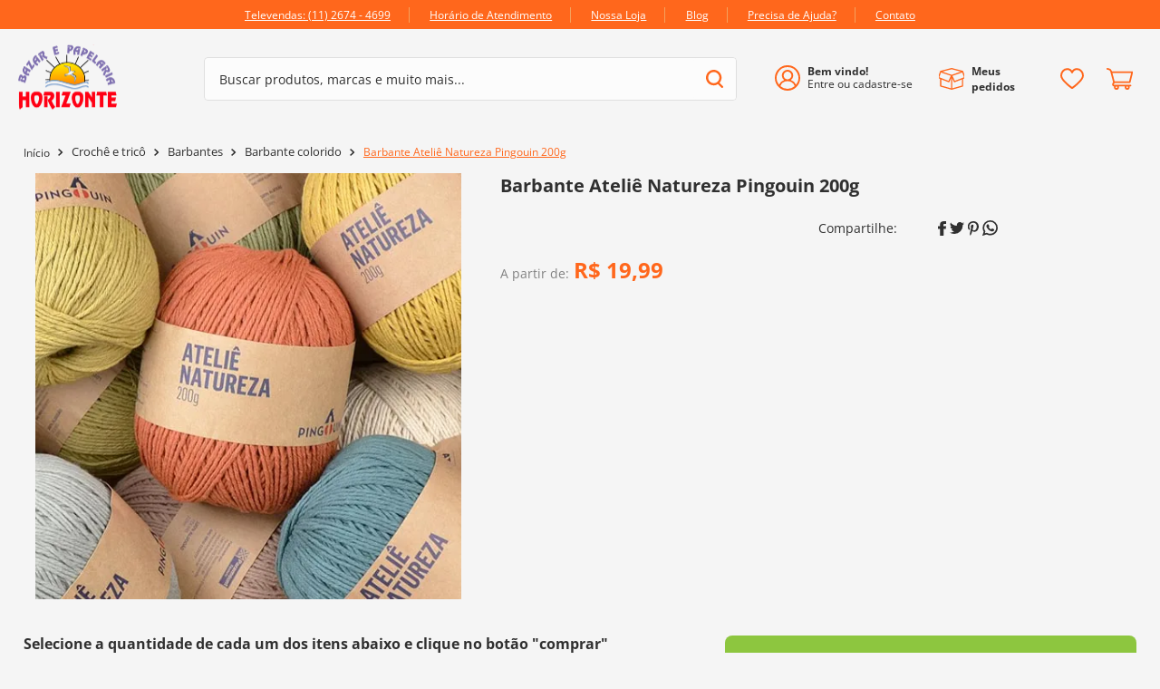

--- FILE ---
content_type: text/html; charset=utf-8
request_url: https://www.google.com/recaptcha/enterprise/anchor?ar=1&k=6LdV7CIpAAAAAPUrHXWlFArQ5hSiNQJk6Ja-vcYM&co=aHR0cHM6Ly93d3cuYmF6YXJob3Jpem9udGUuY29tLmJyOjQ0Mw..&hl=pt-BR&v=PoyoqOPhxBO7pBk68S4YbpHZ&size=invisible&anchor-ms=20000&execute-ms=30000&cb=yx8s9zwzmfq9
body_size: 48902
content:
<!DOCTYPE HTML><html dir="ltr" lang="pt-BR"><head><meta http-equiv="Content-Type" content="text/html; charset=UTF-8">
<meta http-equiv="X-UA-Compatible" content="IE=edge">
<title>reCAPTCHA</title>
<style type="text/css">
/* cyrillic-ext */
@font-face {
  font-family: 'Roboto';
  font-style: normal;
  font-weight: 400;
  font-stretch: 100%;
  src: url(//fonts.gstatic.com/s/roboto/v48/KFO7CnqEu92Fr1ME7kSn66aGLdTylUAMa3GUBHMdazTgWw.woff2) format('woff2');
  unicode-range: U+0460-052F, U+1C80-1C8A, U+20B4, U+2DE0-2DFF, U+A640-A69F, U+FE2E-FE2F;
}
/* cyrillic */
@font-face {
  font-family: 'Roboto';
  font-style: normal;
  font-weight: 400;
  font-stretch: 100%;
  src: url(//fonts.gstatic.com/s/roboto/v48/KFO7CnqEu92Fr1ME7kSn66aGLdTylUAMa3iUBHMdazTgWw.woff2) format('woff2');
  unicode-range: U+0301, U+0400-045F, U+0490-0491, U+04B0-04B1, U+2116;
}
/* greek-ext */
@font-face {
  font-family: 'Roboto';
  font-style: normal;
  font-weight: 400;
  font-stretch: 100%;
  src: url(//fonts.gstatic.com/s/roboto/v48/KFO7CnqEu92Fr1ME7kSn66aGLdTylUAMa3CUBHMdazTgWw.woff2) format('woff2');
  unicode-range: U+1F00-1FFF;
}
/* greek */
@font-face {
  font-family: 'Roboto';
  font-style: normal;
  font-weight: 400;
  font-stretch: 100%;
  src: url(//fonts.gstatic.com/s/roboto/v48/KFO7CnqEu92Fr1ME7kSn66aGLdTylUAMa3-UBHMdazTgWw.woff2) format('woff2');
  unicode-range: U+0370-0377, U+037A-037F, U+0384-038A, U+038C, U+038E-03A1, U+03A3-03FF;
}
/* math */
@font-face {
  font-family: 'Roboto';
  font-style: normal;
  font-weight: 400;
  font-stretch: 100%;
  src: url(//fonts.gstatic.com/s/roboto/v48/KFO7CnqEu92Fr1ME7kSn66aGLdTylUAMawCUBHMdazTgWw.woff2) format('woff2');
  unicode-range: U+0302-0303, U+0305, U+0307-0308, U+0310, U+0312, U+0315, U+031A, U+0326-0327, U+032C, U+032F-0330, U+0332-0333, U+0338, U+033A, U+0346, U+034D, U+0391-03A1, U+03A3-03A9, U+03B1-03C9, U+03D1, U+03D5-03D6, U+03F0-03F1, U+03F4-03F5, U+2016-2017, U+2034-2038, U+203C, U+2040, U+2043, U+2047, U+2050, U+2057, U+205F, U+2070-2071, U+2074-208E, U+2090-209C, U+20D0-20DC, U+20E1, U+20E5-20EF, U+2100-2112, U+2114-2115, U+2117-2121, U+2123-214F, U+2190, U+2192, U+2194-21AE, U+21B0-21E5, U+21F1-21F2, U+21F4-2211, U+2213-2214, U+2216-22FF, U+2308-230B, U+2310, U+2319, U+231C-2321, U+2336-237A, U+237C, U+2395, U+239B-23B7, U+23D0, U+23DC-23E1, U+2474-2475, U+25AF, U+25B3, U+25B7, U+25BD, U+25C1, U+25CA, U+25CC, U+25FB, U+266D-266F, U+27C0-27FF, U+2900-2AFF, U+2B0E-2B11, U+2B30-2B4C, U+2BFE, U+3030, U+FF5B, U+FF5D, U+1D400-1D7FF, U+1EE00-1EEFF;
}
/* symbols */
@font-face {
  font-family: 'Roboto';
  font-style: normal;
  font-weight: 400;
  font-stretch: 100%;
  src: url(//fonts.gstatic.com/s/roboto/v48/KFO7CnqEu92Fr1ME7kSn66aGLdTylUAMaxKUBHMdazTgWw.woff2) format('woff2');
  unicode-range: U+0001-000C, U+000E-001F, U+007F-009F, U+20DD-20E0, U+20E2-20E4, U+2150-218F, U+2190, U+2192, U+2194-2199, U+21AF, U+21E6-21F0, U+21F3, U+2218-2219, U+2299, U+22C4-22C6, U+2300-243F, U+2440-244A, U+2460-24FF, U+25A0-27BF, U+2800-28FF, U+2921-2922, U+2981, U+29BF, U+29EB, U+2B00-2BFF, U+4DC0-4DFF, U+FFF9-FFFB, U+10140-1018E, U+10190-1019C, U+101A0, U+101D0-101FD, U+102E0-102FB, U+10E60-10E7E, U+1D2C0-1D2D3, U+1D2E0-1D37F, U+1F000-1F0FF, U+1F100-1F1AD, U+1F1E6-1F1FF, U+1F30D-1F30F, U+1F315, U+1F31C, U+1F31E, U+1F320-1F32C, U+1F336, U+1F378, U+1F37D, U+1F382, U+1F393-1F39F, U+1F3A7-1F3A8, U+1F3AC-1F3AF, U+1F3C2, U+1F3C4-1F3C6, U+1F3CA-1F3CE, U+1F3D4-1F3E0, U+1F3ED, U+1F3F1-1F3F3, U+1F3F5-1F3F7, U+1F408, U+1F415, U+1F41F, U+1F426, U+1F43F, U+1F441-1F442, U+1F444, U+1F446-1F449, U+1F44C-1F44E, U+1F453, U+1F46A, U+1F47D, U+1F4A3, U+1F4B0, U+1F4B3, U+1F4B9, U+1F4BB, U+1F4BF, U+1F4C8-1F4CB, U+1F4D6, U+1F4DA, U+1F4DF, U+1F4E3-1F4E6, U+1F4EA-1F4ED, U+1F4F7, U+1F4F9-1F4FB, U+1F4FD-1F4FE, U+1F503, U+1F507-1F50B, U+1F50D, U+1F512-1F513, U+1F53E-1F54A, U+1F54F-1F5FA, U+1F610, U+1F650-1F67F, U+1F687, U+1F68D, U+1F691, U+1F694, U+1F698, U+1F6AD, U+1F6B2, U+1F6B9-1F6BA, U+1F6BC, U+1F6C6-1F6CF, U+1F6D3-1F6D7, U+1F6E0-1F6EA, U+1F6F0-1F6F3, U+1F6F7-1F6FC, U+1F700-1F7FF, U+1F800-1F80B, U+1F810-1F847, U+1F850-1F859, U+1F860-1F887, U+1F890-1F8AD, U+1F8B0-1F8BB, U+1F8C0-1F8C1, U+1F900-1F90B, U+1F93B, U+1F946, U+1F984, U+1F996, U+1F9E9, U+1FA00-1FA6F, U+1FA70-1FA7C, U+1FA80-1FA89, U+1FA8F-1FAC6, U+1FACE-1FADC, U+1FADF-1FAE9, U+1FAF0-1FAF8, U+1FB00-1FBFF;
}
/* vietnamese */
@font-face {
  font-family: 'Roboto';
  font-style: normal;
  font-weight: 400;
  font-stretch: 100%;
  src: url(//fonts.gstatic.com/s/roboto/v48/KFO7CnqEu92Fr1ME7kSn66aGLdTylUAMa3OUBHMdazTgWw.woff2) format('woff2');
  unicode-range: U+0102-0103, U+0110-0111, U+0128-0129, U+0168-0169, U+01A0-01A1, U+01AF-01B0, U+0300-0301, U+0303-0304, U+0308-0309, U+0323, U+0329, U+1EA0-1EF9, U+20AB;
}
/* latin-ext */
@font-face {
  font-family: 'Roboto';
  font-style: normal;
  font-weight: 400;
  font-stretch: 100%;
  src: url(//fonts.gstatic.com/s/roboto/v48/KFO7CnqEu92Fr1ME7kSn66aGLdTylUAMa3KUBHMdazTgWw.woff2) format('woff2');
  unicode-range: U+0100-02BA, U+02BD-02C5, U+02C7-02CC, U+02CE-02D7, U+02DD-02FF, U+0304, U+0308, U+0329, U+1D00-1DBF, U+1E00-1E9F, U+1EF2-1EFF, U+2020, U+20A0-20AB, U+20AD-20C0, U+2113, U+2C60-2C7F, U+A720-A7FF;
}
/* latin */
@font-face {
  font-family: 'Roboto';
  font-style: normal;
  font-weight: 400;
  font-stretch: 100%;
  src: url(//fonts.gstatic.com/s/roboto/v48/KFO7CnqEu92Fr1ME7kSn66aGLdTylUAMa3yUBHMdazQ.woff2) format('woff2');
  unicode-range: U+0000-00FF, U+0131, U+0152-0153, U+02BB-02BC, U+02C6, U+02DA, U+02DC, U+0304, U+0308, U+0329, U+2000-206F, U+20AC, U+2122, U+2191, U+2193, U+2212, U+2215, U+FEFF, U+FFFD;
}
/* cyrillic-ext */
@font-face {
  font-family: 'Roboto';
  font-style: normal;
  font-weight: 500;
  font-stretch: 100%;
  src: url(//fonts.gstatic.com/s/roboto/v48/KFO7CnqEu92Fr1ME7kSn66aGLdTylUAMa3GUBHMdazTgWw.woff2) format('woff2');
  unicode-range: U+0460-052F, U+1C80-1C8A, U+20B4, U+2DE0-2DFF, U+A640-A69F, U+FE2E-FE2F;
}
/* cyrillic */
@font-face {
  font-family: 'Roboto';
  font-style: normal;
  font-weight: 500;
  font-stretch: 100%;
  src: url(//fonts.gstatic.com/s/roboto/v48/KFO7CnqEu92Fr1ME7kSn66aGLdTylUAMa3iUBHMdazTgWw.woff2) format('woff2');
  unicode-range: U+0301, U+0400-045F, U+0490-0491, U+04B0-04B1, U+2116;
}
/* greek-ext */
@font-face {
  font-family: 'Roboto';
  font-style: normal;
  font-weight: 500;
  font-stretch: 100%;
  src: url(//fonts.gstatic.com/s/roboto/v48/KFO7CnqEu92Fr1ME7kSn66aGLdTylUAMa3CUBHMdazTgWw.woff2) format('woff2');
  unicode-range: U+1F00-1FFF;
}
/* greek */
@font-face {
  font-family: 'Roboto';
  font-style: normal;
  font-weight: 500;
  font-stretch: 100%;
  src: url(//fonts.gstatic.com/s/roboto/v48/KFO7CnqEu92Fr1ME7kSn66aGLdTylUAMa3-UBHMdazTgWw.woff2) format('woff2');
  unicode-range: U+0370-0377, U+037A-037F, U+0384-038A, U+038C, U+038E-03A1, U+03A3-03FF;
}
/* math */
@font-face {
  font-family: 'Roboto';
  font-style: normal;
  font-weight: 500;
  font-stretch: 100%;
  src: url(//fonts.gstatic.com/s/roboto/v48/KFO7CnqEu92Fr1ME7kSn66aGLdTylUAMawCUBHMdazTgWw.woff2) format('woff2');
  unicode-range: U+0302-0303, U+0305, U+0307-0308, U+0310, U+0312, U+0315, U+031A, U+0326-0327, U+032C, U+032F-0330, U+0332-0333, U+0338, U+033A, U+0346, U+034D, U+0391-03A1, U+03A3-03A9, U+03B1-03C9, U+03D1, U+03D5-03D6, U+03F0-03F1, U+03F4-03F5, U+2016-2017, U+2034-2038, U+203C, U+2040, U+2043, U+2047, U+2050, U+2057, U+205F, U+2070-2071, U+2074-208E, U+2090-209C, U+20D0-20DC, U+20E1, U+20E5-20EF, U+2100-2112, U+2114-2115, U+2117-2121, U+2123-214F, U+2190, U+2192, U+2194-21AE, U+21B0-21E5, U+21F1-21F2, U+21F4-2211, U+2213-2214, U+2216-22FF, U+2308-230B, U+2310, U+2319, U+231C-2321, U+2336-237A, U+237C, U+2395, U+239B-23B7, U+23D0, U+23DC-23E1, U+2474-2475, U+25AF, U+25B3, U+25B7, U+25BD, U+25C1, U+25CA, U+25CC, U+25FB, U+266D-266F, U+27C0-27FF, U+2900-2AFF, U+2B0E-2B11, U+2B30-2B4C, U+2BFE, U+3030, U+FF5B, U+FF5D, U+1D400-1D7FF, U+1EE00-1EEFF;
}
/* symbols */
@font-face {
  font-family: 'Roboto';
  font-style: normal;
  font-weight: 500;
  font-stretch: 100%;
  src: url(//fonts.gstatic.com/s/roboto/v48/KFO7CnqEu92Fr1ME7kSn66aGLdTylUAMaxKUBHMdazTgWw.woff2) format('woff2');
  unicode-range: U+0001-000C, U+000E-001F, U+007F-009F, U+20DD-20E0, U+20E2-20E4, U+2150-218F, U+2190, U+2192, U+2194-2199, U+21AF, U+21E6-21F0, U+21F3, U+2218-2219, U+2299, U+22C4-22C6, U+2300-243F, U+2440-244A, U+2460-24FF, U+25A0-27BF, U+2800-28FF, U+2921-2922, U+2981, U+29BF, U+29EB, U+2B00-2BFF, U+4DC0-4DFF, U+FFF9-FFFB, U+10140-1018E, U+10190-1019C, U+101A0, U+101D0-101FD, U+102E0-102FB, U+10E60-10E7E, U+1D2C0-1D2D3, U+1D2E0-1D37F, U+1F000-1F0FF, U+1F100-1F1AD, U+1F1E6-1F1FF, U+1F30D-1F30F, U+1F315, U+1F31C, U+1F31E, U+1F320-1F32C, U+1F336, U+1F378, U+1F37D, U+1F382, U+1F393-1F39F, U+1F3A7-1F3A8, U+1F3AC-1F3AF, U+1F3C2, U+1F3C4-1F3C6, U+1F3CA-1F3CE, U+1F3D4-1F3E0, U+1F3ED, U+1F3F1-1F3F3, U+1F3F5-1F3F7, U+1F408, U+1F415, U+1F41F, U+1F426, U+1F43F, U+1F441-1F442, U+1F444, U+1F446-1F449, U+1F44C-1F44E, U+1F453, U+1F46A, U+1F47D, U+1F4A3, U+1F4B0, U+1F4B3, U+1F4B9, U+1F4BB, U+1F4BF, U+1F4C8-1F4CB, U+1F4D6, U+1F4DA, U+1F4DF, U+1F4E3-1F4E6, U+1F4EA-1F4ED, U+1F4F7, U+1F4F9-1F4FB, U+1F4FD-1F4FE, U+1F503, U+1F507-1F50B, U+1F50D, U+1F512-1F513, U+1F53E-1F54A, U+1F54F-1F5FA, U+1F610, U+1F650-1F67F, U+1F687, U+1F68D, U+1F691, U+1F694, U+1F698, U+1F6AD, U+1F6B2, U+1F6B9-1F6BA, U+1F6BC, U+1F6C6-1F6CF, U+1F6D3-1F6D7, U+1F6E0-1F6EA, U+1F6F0-1F6F3, U+1F6F7-1F6FC, U+1F700-1F7FF, U+1F800-1F80B, U+1F810-1F847, U+1F850-1F859, U+1F860-1F887, U+1F890-1F8AD, U+1F8B0-1F8BB, U+1F8C0-1F8C1, U+1F900-1F90B, U+1F93B, U+1F946, U+1F984, U+1F996, U+1F9E9, U+1FA00-1FA6F, U+1FA70-1FA7C, U+1FA80-1FA89, U+1FA8F-1FAC6, U+1FACE-1FADC, U+1FADF-1FAE9, U+1FAF0-1FAF8, U+1FB00-1FBFF;
}
/* vietnamese */
@font-face {
  font-family: 'Roboto';
  font-style: normal;
  font-weight: 500;
  font-stretch: 100%;
  src: url(//fonts.gstatic.com/s/roboto/v48/KFO7CnqEu92Fr1ME7kSn66aGLdTylUAMa3OUBHMdazTgWw.woff2) format('woff2');
  unicode-range: U+0102-0103, U+0110-0111, U+0128-0129, U+0168-0169, U+01A0-01A1, U+01AF-01B0, U+0300-0301, U+0303-0304, U+0308-0309, U+0323, U+0329, U+1EA0-1EF9, U+20AB;
}
/* latin-ext */
@font-face {
  font-family: 'Roboto';
  font-style: normal;
  font-weight: 500;
  font-stretch: 100%;
  src: url(//fonts.gstatic.com/s/roboto/v48/KFO7CnqEu92Fr1ME7kSn66aGLdTylUAMa3KUBHMdazTgWw.woff2) format('woff2');
  unicode-range: U+0100-02BA, U+02BD-02C5, U+02C7-02CC, U+02CE-02D7, U+02DD-02FF, U+0304, U+0308, U+0329, U+1D00-1DBF, U+1E00-1E9F, U+1EF2-1EFF, U+2020, U+20A0-20AB, U+20AD-20C0, U+2113, U+2C60-2C7F, U+A720-A7FF;
}
/* latin */
@font-face {
  font-family: 'Roboto';
  font-style: normal;
  font-weight: 500;
  font-stretch: 100%;
  src: url(//fonts.gstatic.com/s/roboto/v48/KFO7CnqEu92Fr1ME7kSn66aGLdTylUAMa3yUBHMdazQ.woff2) format('woff2');
  unicode-range: U+0000-00FF, U+0131, U+0152-0153, U+02BB-02BC, U+02C6, U+02DA, U+02DC, U+0304, U+0308, U+0329, U+2000-206F, U+20AC, U+2122, U+2191, U+2193, U+2212, U+2215, U+FEFF, U+FFFD;
}
/* cyrillic-ext */
@font-face {
  font-family: 'Roboto';
  font-style: normal;
  font-weight: 900;
  font-stretch: 100%;
  src: url(//fonts.gstatic.com/s/roboto/v48/KFO7CnqEu92Fr1ME7kSn66aGLdTylUAMa3GUBHMdazTgWw.woff2) format('woff2');
  unicode-range: U+0460-052F, U+1C80-1C8A, U+20B4, U+2DE0-2DFF, U+A640-A69F, U+FE2E-FE2F;
}
/* cyrillic */
@font-face {
  font-family: 'Roboto';
  font-style: normal;
  font-weight: 900;
  font-stretch: 100%;
  src: url(//fonts.gstatic.com/s/roboto/v48/KFO7CnqEu92Fr1ME7kSn66aGLdTylUAMa3iUBHMdazTgWw.woff2) format('woff2');
  unicode-range: U+0301, U+0400-045F, U+0490-0491, U+04B0-04B1, U+2116;
}
/* greek-ext */
@font-face {
  font-family: 'Roboto';
  font-style: normal;
  font-weight: 900;
  font-stretch: 100%;
  src: url(//fonts.gstatic.com/s/roboto/v48/KFO7CnqEu92Fr1ME7kSn66aGLdTylUAMa3CUBHMdazTgWw.woff2) format('woff2');
  unicode-range: U+1F00-1FFF;
}
/* greek */
@font-face {
  font-family: 'Roboto';
  font-style: normal;
  font-weight: 900;
  font-stretch: 100%;
  src: url(//fonts.gstatic.com/s/roboto/v48/KFO7CnqEu92Fr1ME7kSn66aGLdTylUAMa3-UBHMdazTgWw.woff2) format('woff2');
  unicode-range: U+0370-0377, U+037A-037F, U+0384-038A, U+038C, U+038E-03A1, U+03A3-03FF;
}
/* math */
@font-face {
  font-family: 'Roboto';
  font-style: normal;
  font-weight: 900;
  font-stretch: 100%;
  src: url(//fonts.gstatic.com/s/roboto/v48/KFO7CnqEu92Fr1ME7kSn66aGLdTylUAMawCUBHMdazTgWw.woff2) format('woff2');
  unicode-range: U+0302-0303, U+0305, U+0307-0308, U+0310, U+0312, U+0315, U+031A, U+0326-0327, U+032C, U+032F-0330, U+0332-0333, U+0338, U+033A, U+0346, U+034D, U+0391-03A1, U+03A3-03A9, U+03B1-03C9, U+03D1, U+03D5-03D6, U+03F0-03F1, U+03F4-03F5, U+2016-2017, U+2034-2038, U+203C, U+2040, U+2043, U+2047, U+2050, U+2057, U+205F, U+2070-2071, U+2074-208E, U+2090-209C, U+20D0-20DC, U+20E1, U+20E5-20EF, U+2100-2112, U+2114-2115, U+2117-2121, U+2123-214F, U+2190, U+2192, U+2194-21AE, U+21B0-21E5, U+21F1-21F2, U+21F4-2211, U+2213-2214, U+2216-22FF, U+2308-230B, U+2310, U+2319, U+231C-2321, U+2336-237A, U+237C, U+2395, U+239B-23B7, U+23D0, U+23DC-23E1, U+2474-2475, U+25AF, U+25B3, U+25B7, U+25BD, U+25C1, U+25CA, U+25CC, U+25FB, U+266D-266F, U+27C0-27FF, U+2900-2AFF, U+2B0E-2B11, U+2B30-2B4C, U+2BFE, U+3030, U+FF5B, U+FF5D, U+1D400-1D7FF, U+1EE00-1EEFF;
}
/* symbols */
@font-face {
  font-family: 'Roboto';
  font-style: normal;
  font-weight: 900;
  font-stretch: 100%;
  src: url(//fonts.gstatic.com/s/roboto/v48/KFO7CnqEu92Fr1ME7kSn66aGLdTylUAMaxKUBHMdazTgWw.woff2) format('woff2');
  unicode-range: U+0001-000C, U+000E-001F, U+007F-009F, U+20DD-20E0, U+20E2-20E4, U+2150-218F, U+2190, U+2192, U+2194-2199, U+21AF, U+21E6-21F0, U+21F3, U+2218-2219, U+2299, U+22C4-22C6, U+2300-243F, U+2440-244A, U+2460-24FF, U+25A0-27BF, U+2800-28FF, U+2921-2922, U+2981, U+29BF, U+29EB, U+2B00-2BFF, U+4DC0-4DFF, U+FFF9-FFFB, U+10140-1018E, U+10190-1019C, U+101A0, U+101D0-101FD, U+102E0-102FB, U+10E60-10E7E, U+1D2C0-1D2D3, U+1D2E0-1D37F, U+1F000-1F0FF, U+1F100-1F1AD, U+1F1E6-1F1FF, U+1F30D-1F30F, U+1F315, U+1F31C, U+1F31E, U+1F320-1F32C, U+1F336, U+1F378, U+1F37D, U+1F382, U+1F393-1F39F, U+1F3A7-1F3A8, U+1F3AC-1F3AF, U+1F3C2, U+1F3C4-1F3C6, U+1F3CA-1F3CE, U+1F3D4-1F3E0, U+1F3ED, U+1F3F1-1F3F3, U+1F3F5-1F3F7, U+1F408, U+1F415, U+1F41F, U+1F426, U+1F43F, U+1F441-1F442, U+1F444, U+1F446-1F449, U+1F44C-1F44E, U+1F453, U+1F46A, U+1F47D, U+1F4A3, U+1F4B0, U+1F4B3, U+1F4B9, U+1F4BB, U+1F4BF, U+1F4C8-1F4CB, U+1F4D6, U+1F4DA, U+1F4DF, U+1F4E3-1F4E6, U+1F4EA-1F4ED, U+1F4F7, U+1F4F9-1F4FB, U+1F4FD-1F4FE, U+1F503, U+1F507-1F50B, U+1F50D, U+1F512-1F513, U+1F53E-1F54A, U+1F54F-1F5FA, U+1F610, U+1F650-1F67F, U+1F687, U+1F68D, U+1F691, U+1F694, U+1F698, U+1F6AD, U+1F6B2, U+1F6B9-1F6BA, U+1F6BC, U+1F6C6-1F6CF, U+1F6D3-1F6D7, U+1F6E0-1F6EA, U+1F6F0-1F6F3, U+1F6F7-1F6FC, U+1F700-1F7FF, U+1F800-1F80B, U+1F810-1F847, U+1F850-1F859, U+1F860-1F887, U+1F890-1F8AD, U+1F8B0-1F8BB, U+1F8C0-1F8C1, U+1F900-1F90B, U+1F93B, U+1F946, U+1F984, U+1F996, U+1F9E9, U+1FA00-1FA6F, U+1FA70-1FA7C, U+1FA80-1FA89, U+1FA8F-1FAC6, U+1FACE-1FADC, U+1FADF-1FAE9, U+1FAF0-1FAF8, U+1FB00-1FBFF;
}
/* vietnamese */
@font-face {
  font-family: 'Roboto';
  font-style: normal;
  font-weight: 900;
  font-stretch: 100%;
  src: url(//fonts.gstatic.com/s/roboto/v48/KFO7CnqEu92Fr1ME7kSn66aGLdTylUAMa3OUBHMdazTgWw.woff2) format('woff2');
  unicode-range: U+0102-0103, U+0110-0111, U+0128-0129, U+0168-0169, U+01A0-01A1, U+01AF-01B0, U+0300-0301, U+0303-0304, U+0308-0309, U+0323, U+0329, U+1EA0-1EF9, U+20AB;
}
/* latin-ext */
@font-face {
  font-family: 'Roboto';
  font-style: normal;
  font-weight: 900;
  font-stretch: 100%;
  src: url(//fonts.gstatic.com/s/roboto/v48/KFO7CnqEu92Fr1ME7kSn66aGLdTylUAMa3KUBHMdazTgWw.woff2) format('woff2');
  unicode-range: U+0100-02BA, U+02BD-02C5, U+02C7-02CC, U+02CE-02D7, U+02DD-02FF, U+0304, U+0308, U+0329, U+1D00-1DBF, U+1E00-1E9F, U+1EF2-1EFF, U+2020, U+20A0-20AB, U+20AD-20C0, U+2113, U+2C60-2C7F, U+A720-A7FF;
}
/* latin */
@font-face {
  font-family: 'Roboto';
  font-style: normal;
  font-weight: 900;
  font-stretch: 100%;
  src: url(//fonts.gstatic.com/s/roboto/v48/KFO7CnqEu92Fr1ME7kSn66aGLdTylUAMa3yUBHMdazQ.woff2) format('woff2');
  unicode-range: U+0000-00FF, U+0131, U+0152-0153, U+02BB-02BC, U+02C6, U+02DA, U+02DC, U+0304, U+0308, U+0329, U+2000-206F, U+20AC, U+2122, U+2191, U+2193, U+2212, U+2215, U+FEFF, U+FFFD;
}

</style>
<link rel="stylesheet" type="text/css" href="https://www.gstatic.com/recaptcha/releases/PoyoqOPhxBO7pBk68S4YbpHZ/styles__ltr.css">
<script nonce="DhVFXBvdtcdZQadglaxVDA" type="text/javascript">window['__recaptcha_api'] = 'https://www.google.com/recaptcha/enterprise/';</script>
<script type="text/javascript" src="https://www.gstatic.com/recaptcha/releases/PoyoqOPhxBO7pBk68S4YbpHZ/recaptcha__pt_br.js" nonce="DhVFXBvdtcdZQadglaxVDA">
      
    </script></head>
<body><div id="rc-anchor-alert" class="rc-anchor-alert"></div>
<input type="hidden" id="recaptcha-token" value="[base64]">
<script type="text/javascript" nonce="DhVFXBvdtcdZQadglaxVDA">
      recaptcha.anchor.Main.init("[\x22ainput\x22,[\x22bgdata\x22,\x22\x22,\[base64]/[base64]/[base64]/[base64]/[base64]/[base64]/KGcoTywyNTMsTy5PKSxVRyhPLEMpKTpnKE8sMjUzLEMpLE8pKSxsKSksTykpfSxieT1mdW5jdGlvbihDLE8sdSxsKXtmb3IobD0odT1SKEMpLDApO08+MDtPLS0pbD1sPDw4fFooQyk7ZyhDLHUsbCl9LFVHPWZ1bmN0aW9uKEMsTyl7Qy5pLmxlbmd0aD4xMDQ/[base64]/[base64]/[base64]/[base64]/[base64]/[base64]/[base64]\\u003d\x22,\[base64]\\u003d\x22,\x22GsKQw7hTw4nCu8OAwq1XA8OzwqEeC8K4wqrDk8KCw7bCpj9RwoDCpgYGG8KJDcK/WcKqw7Nowqwvw4t/VFfCrsO8E33CgMKSMF1Qw7zDkjw+QjTCiMO3w54dwroXKxR/UMOKwqjDmG3DqsOcZsKHSMKGC8Oacm7CrMOOw6XDqSIGw5bDv8KJwqvDjSxTwojCm8K/[base64]/VVx0NANzw67DgTttwo5ZwptHw7HDhRhHwr3CoC44wr1hwp9xYCLDk8Khwo5Uw6VeGB9ew6Bcw7XCnMKzMQRWBkzDpUDCh8KFwpLDlykDw74Ew5fDiSfDgMKew7TCmWBkw5tUw58Pf8KYwrXDvBXDmmM6QVd+wrHChwDDgiXCvg1pwqHCrwLCrUsCw50/w6fDqQ7CoMKmUcK3wovDncOnw4YMGhldw61nCcKjwqrCrl7CucKUw6MtwpHCnsK6w7HCjTlKwoXDojxJNsO9KQhHwq3Dl8Otw5DDlSlTRcOYO8OZw4llTsONCWRawoUGZ8Ofw5Rew5wBw7vCllAhw73Dk8Kmw47CkcOmKF8gLsO/GxnDjm3DhAlkwqrCo8KnwpvDtCDDhMKBJx3DisKhwo/CqsO6UxvClFHCkUMFwqvDuMKvPsKHUcKVw59RwqnDqMOzwq83w5XCs8KPw4HCpSLDsXxuUsO/[base64]/CqcOBwpYTw7/Ci2PDhMOfFVF9wpXCtUMzEsKjacO/wpLCtMOvw5/DnHfCssKmZX4yw47DvknCqkfDtGjDu8KYwok1woTCqMOpwr1ZXjZTCsOfTlcHwrHCkRF5WxthSMOMScOuwp/DmDwtwpHDkgJ6w6rDu8ONwptVwprCpnTCi1LCjMK3QcK7EcOPw7oHwrxrwqXCrsOTe1BXTSPChcKJw7RCw53Cpjgtw7FHMMKGwrDDjcKIAMK1wpvDjcK/w4Mfw7xqNHRxwpEVLzXCl1zDpsOtCF3ChUjDsxN/H8OtwqDDtHAPwoHCtsKuP198w5PDsMOOc8KbMyHDrAPCjB4HwrNNbBPCu8O1w4Q3Rk7DpTrDrsOwO3/DrcKgBhBKEcK7PDR4wrnDpcOgX2szw7JvQB4uw7k+NibDgsKDwrc2JcOLw6bCpcOEADLCnsO8w6PDlj/DrMO3w6Irw48eGE/Di8KeCcO9cAvCh8KQF0jCusOcw4NcfCMcwrEOBE9aWMOAwoVTwqzCicOOw4NkXQXCiUkRwo5xwoU4w64vw5Yhw7/ClMOAw6hdUsKkLQzDusKswq50wo/Dq0nDgcKmw6o8FXVkw7XDt8KNw4BFVzh7w4zCj0TCoMOobsKqw4zClXFtwpZYw7wVwo3Co8K/[base64]/XsO4NcKRGMKZwoofw6xtw6QMwoMfw69TfjwrGnVSwrkXLSbDuMOMwrZEwp3DuHvDixfCgsO1w7PCiGvCi8OKQMOBw5U5wqbDhVgQMVY0I8K6aRhcAcKHH8K/aV/CjjHCmMOyHy5Pw5Ujw4lnw6XCmMOueydIb8KdwrbDhzjDnnrDi8KzwpLDgGoLVjA1wrx7wpDCj3nDgUHCjDtKwrfCvXzDtlLCjAbDq8O5wpF/w6JaLUnDvsKywoA/w5QmVMKPw4/DvMOKwpTCvCZWwrvCi8KmPMOywqfDjMO8w5hxw43ClcKcw6gHw6/Ck8OBw6FUw6bCiHYOwqrDisKew6JHw5ZWwqkGPcK0JxjCjS3DncO2wqBEwoXCtsKmDBzDpMK8wqrCsmhnNMKcw5t9wq3DtsKDTsK2FR3CrTDDpirDgWEpPcK6YRbCtsKZwpcqwr4ebsOZwoDCvDnDrMONAWnCl1AWJsK3V8KeEF/CrTTCmkXDrFhGbcKRwpPDjTJiA0preCZmZFNgw6JtIifDuWrDmcKMw5/CuE48Q1LDhxkKHVnCvsONw5MKZsKlfHw5wpxHXGdXw73DuMO/w7vCnTsCwqpkfBY8wrxUw6rCqhpgwqlnNcKHwoPCksOxw4wSw59yBsOcwobDt8KFO8OXwr3DkVTDrDXCrMOmwrzDlhEfEQBuwpDDuB3Dg8KyDT/Cni5lw6jDny3Chhc6w6F7wrTDhsO2wrB+wqzChSvDhMOXwogQN1QUwpkgDMKRw5rCuknDq2PCrDTCjcOLw4J9wqTDvsK3wp3CohdVSMO3w5vDksKXwpoyPmbDhcOLwoc7dMKOw57CnMOCw4nDo8KMw7DDqy/[base64]/[base64]/Dr8OoccKrw6VowpNETWk+LztPHkXDoSZzwqsCw5jDiMK6w6/Dk8OjMcOMwrMCTsKwQ8Olwp7DmjtIGyDDvSfCgnjCgsOmw6fDpcOlwpJmw7UDZAPDuQ/Cp3fCjRPDt8Ojw7ZzCMOowqhgY8K8F8OtBcO6woHCv8K4w7F1wodhw6PDrQkfw4t4wp7Do2lQX8OueMOxw5nDiMOiciogw63DqB1UYy1qYHLCtcKYD8KBaS4qBMKzccKPw6rDpcKDw5DDpMKdTUfCrsOUV8ODw4zDvsOGJkzDpX9xw7PDhMK5GhnCtcOJw5nDkm/CvsK4K8OWeMOeVMKww4zCqsOPIsKWwqp8w59FIMKzwr5iwqsLeUg1wotzw5PCicOPwpFOw5/Cj8OlwrgCw5XDjXzCkcOJwqzDlDsMTsK3wqXCl1oXwp9fUMObwqQXBsKVUCAzwqtFOMOZN0slw5w7wrt0wqF9MDR5FUXDlMOfRV/Dl0wKw4/Ds8K/[base64]/DlTHCt8OmLiXDs3bClW/[base64]/MMONAcOMw6nCsMOWwoFwOS1bVnDCkh3DrQfDjcOhw70BaMKiwq7DnVwZH0PDkm7DhsKww7/[base64]/[base64]/MxLDhgA2w6plw5dcGcKCTmJww6I0esOUHUB3w5hAwrPDjWw/w5Zpw5Z/w6rDqDV1Lh51GsKqVsKgC8KsOUVTX8O7wo7CtcOhw6ASPsKWE8K3w5bDksO6CsOcw5nDjVErHcOcdWQxQMKDwotoQC3DvcO3wrt8bzNUw6sKMsOvw5McOMOsw7jDgyYcI2RNwpFiw4lPH0cScMOmUsKkAwHDg8ODwq/CrFlUBMKea1wVw4jDi8K/KsKDVcKEwp1pw7LCugBBwqY4c17Dk2IBw50iE3vDr8KhayxnQnPDmcObZnrCqRDDpSFaXTVQwr7DnnjDs2wXwovDlwM6wrUzwr46KsOzw5l6Un/CusKYw4VuKTgfCsORw5bDslorMwLDpwrCjsOuwqJswrrDi2TDk8OVd8OGwqvCusOBw55Zw6Ngw5HCn8OmwoFRwpNSwoTCksO7L8OgZcKNTHASKsO+w4TCksONEsKWw7nCkXrDjcK6VkTDtMO+BzNcwrBncMOdHcOMP8OyGsKTwoLDlQdEwqdFwr4Kwowbwp/DmMK8w5HDr2zDrlfDuHheW8OOQcOiwqlGwoHCmg7DtsK6DcKSw6UTaRY7w4oswoIORMKVw6wUESoyw57Cvl4VSsOZZ1LChwZVwoE7aHfCkMO6ecOzw5DCvkYRw6/Cq8Kyay7Dg1V2w50XHcK6W8ObAhBjO8Opw67DvcOUYzJhPU0MwoXCo3bCrWDCpMK1YGpjWcKHKcO3wpZ1K8Orw7fCiHfDvSfCsxvCpWxfwqNqQEFYw7HCpMO3SBjDo8Oiw4bCoXZ/wrkFw5HCgCHCucKIT8K9woPDhsK5w7LCulfDu8KwwptBF1bDkcKrwrrDsCwMw4pZIEDCmCdKQsO2w6DDtmBdw6JNB1/Co8Kjaz15bXRbw67CisOsV2LDoCFawrMLw5PCq8Ove8KfIMKiw6kIw6ViN8OkwqrCksKGThDCpgzDqzkKwrTCnBh2HMKhbggFOFBswqbCpsKMGXMPBjvChcO2woZ1w5rDncK/O8OqG8Khw4bDk113G3LCsD86wrwiwoDDrcOpXWpGwrLCmGtow6bCt8OmHsOraMKeVT1wwrTDr2nCkB3CkmZrf8Kaw6JOdQkewoAWQizCpSs2bsKMwrDCnwx0wonCsD7CmcOLwpjDpSrCucKHEcKWw7nCkyDDi8OIwrzCil/[base64]/CnsKvw4Quw4lfwp0ow6fDhcK1YcO4dFbCv8KrRkYJNHLCogw2cjnChsKnZMOYwooFw7Rfw7JrwpDDt8Ktwq05w6rCgMK0wo9uw6PDmMKDwpw/[base64]/DthJTd8Odw5cFQG10w6d1w60LLcK9X8OVw5/[base64]/w4UwMMKZflfCuMOfwoLChGfCumoBw6HClsKNw64kenFnM8KUfk3CnATDhEQcwpHDrsO2w5rDuQrDkzNdKjURXcKpwpsTGcObwqcHw4FjO8KHw4zClMKqw4Vow5bDgF4SVRnCj8K7w4oETsO8w6PChcOXwq/CqBg3w5FDTDt4cVITwp1Wwq1RwolQBsK6TMODw4zDk1VeEcOIw5rDjMOqOF0Iw53CknjDl2bDuzLCksKXRyhCHsOQSMOIw6dCw7jCgWXCi8Olw7LCt8ORw4guRGtHacOKWSTCi8OnBA4cw5AWwoHDqsOTw7/[base64]/w6PCtsKtFMOtXjvDncKQXgLDmE49DMKNwprCu8OFScKUbcOGwpDCnB7DlxXDrwLCqAHCm8OAAzcIw6k1w4TDisKHCHPDiVTClS8Ow6bCr8KTN8KAw4MZw7pfwpfCmsOQXMOYCEXDjsK/w57DgV7DvW3DsMOyw4xQH8KGZQwaVsKebMKdAMKZGGQGIMKawrArPnjCp8ODZcOIw5QjwpsUdHlbw6VCwrLDu8KQasKtwrQHw7bDo8KLwqTDv2guUMKFwpPDn3zCmsOPw7s1wq1LwrjCq8KJw6zCjT5Iw5RBwqIOwpjCpizCgnRiQSZ+F8OVw75VQcOjwq/DlG/DqMOsw4plWsOubHXCnMKIDjsyVxk/wqV8wpB+Y1/Dk8OIUWXDj8KtN3MNwpV3K8OOw7/[base64]/DkMK9SkkYwqxkwoRwwpw+w5Rvc8KNeMO2w7BYwq8hHDXDhlN9KMO/[base64]/w7oawr/[base64]/ZlTDk8KEQC1YK8OgHWTCrsOeRRQVwpBRwp/Cp8OyUnPCjQzDtcK/wpvCk8KAHC3Cm1nDjTjCgMOfMAzDiBclLhfCqhw/w5DDgMONcRXDgxIFw5jCk8Kgw6PClsK3QHFUdVJSWsKjwpMgZMO/D2giw6Uhw4nDlhfDoMO4wqoCZ2kdw51yw4RYw7TDrBbCq8Knw7k+wrQPw7nDl3QCJUrDhmLCm3V1HykVU8KOwo5YTMOYwprCmcK0McOSw7jDlsKpDy4IPgfClsKuw7YbPkXComM5ChoqIMOeNA7ChcKBw7Q+ZmReaRDCvcK4IMK/QcKWw4XDqsKjMELDlkbDpDcXw6PDhMOwdUTCrwgDOmzChipywrQ8P8K6WX3DnkLDtMK6V3UHMlrCklsjw5EHYVYuwopowoIValTDjcOewqvCm1QuasONG8K1SsOzf1geL8KBG8Kiwp4Sw6vCgT1iNjDDkBQ7L8KCB1B+LSAlBS8rKgnCtW/[base64]/w7jDsUPCuRwcw5Jew6sTKMK0wqvDkn4vwobDsEDChMKcDsOGw60mDcK2UDN8CsKiw4dPwrXDgEzDqcO1w5nDk8KzwrIcw6HCsFDDsMKmFcKHw5XCgcO4wrrCtnHCjA1jb2XDqDAOw4onw6PCuRXDkcKiw6vDqTgBPsKww5/Dj8OuIsOWwqcFw7fDkcOMwrTDqMOqwq7CtMOiJBsDZRscw71FLsOjMsKyBARQcBBKw5DDucOowr1hwpLDsykRwrU7wr/CsgPCmw4mwq3DoRTDhMKIWil5UyDCp8KvXMO/wq83UMKLwqvDuxXCtsKuDcOtBzvCiCcUwpHCgg3CuBQNbcK7woHDvSPCuMOZK8KuMG4VdcORw44RKBTCgyrCk3xKKsOgDsK5wozCvwzCqsOKTm3CtiDCmnhlW8K/[base64]/[base64]/DncOww4LChU/DlcKJwr7ClcOxwoQ+ecKRUcOuT8OpXMKLwo4wbMOeWz5Hwp7DphYowoNiw7zDiBDDosO9X8KQOiHDr8KLw57Ck1RDwpR9aRV+w6lFRcKiEMKdw5pWBV14w4dWZAjDvGw/acOZQk1tVsKRwpHCt0BDP8K6esKeXcK6MzfDsl3DtMOawofDmcKnwqzDvMKiWsKAwr0jQcKnw6gBw6fCiiVIw5Bpw6/DqBXDlDkJP8O5EcOHVX0ww5AiSMObTsOvTVl+MmzCvibDqlLDgEzDtcOaeMONwpzDgw1wwqsvWMKULTfCusKKw7htYllNw5wAwoJkYcOowoc0fG7DmxgfwoYrwow3SSUZwr/DicOQc2HCsQHCisKtecO7P8OUIxRHdsK/[base64]/DhFEgwpTDgsOuwpspwq3Dl8Kewr3CqsKpSyg2wpHCmVrDoWY9wrzDmsK0wq4oCsK3w7pOPcKswoYuFcKpwpXChcKtRsO6NMKIw6/CjV/Du8OCw7V0fsOZMMOsWcOkwqzDvsKOLcOhMCrDnjp/w6Z5w4PDjsODF8OeBMObBMOcMUsmVFDCkj7CiMOGJSxiwrQkw6PClxBlMVPDrSstZ8KcH8Oew5bDv8KTw4nCqhDCqnvDlUpAw5zCoy3DqsOUwqXDny3DmcKQwrV9w5lew40Bw4Y0GmHClDbDuGUTw4LChTx6J8OMw78Ywqx4LsKnw5HCi8OWDMKYwprDnS/CvxTCknXDmMKQDRV7wrp9ZVsFwpjDkkwDBCPCpMKEKcKlEGPDmcOQbsOdU8KATXfDoB3CmMOka3crZMO3S8K7w63DkWrDl2g7wp7ClcOeYcORw5DCmWHDu8Omw4nDi8KQD8OewqvDmxprw6ZKHMKpw5XDrSdzf13DvwcJw5/Ci8KiWsOJw4PDgMKcOMK2w6FXfMOydcKmFcKwD2AcwrhkwpVewqFBwoDDrklRwo5jZEzCoVASwq7Dm8OuFy4TR0RtVRLDvMOwwpXDkh11w48cSRdXEGUhwrgdUnQQE3sUMgjCghFDw5fDo3PDusOxw77Dv3RHHxYawoLCnibCrMOXw4kew6dtw6LCjMKTwpFwC1/[base64]/DtcOXX094wpUzwogKLcOFw6cdKMOmw4V7O8KtwpIafMKXw594WcKgDcKEWMKjRMO7T8OABz/CpMKew6lwwr/DmRHDl0bCvsKPw5IRZ1dycGfDg8KSw53DswzCl8KJZcKeGS0jR8KHwq1NLsO3wp4oaMKowqtnccKCBMO0w4tWKMKLCsK3wp/[base64]/Co2fCmMOdw4PDkwlKwp/CpMOgFERqwrgLwrgkD0DCoVdFZ8OzwoBOwqnCpQtHwoV7ecOvQMO2wrPCscKlw6PDpSohw7Fzwq3CscKpwpfCrD7CgMOVFsKzw7/DvQ5GeGhnL1TCrMKJwqYzw4tswqEmbcK+I8KmwpPDvCDCvT0iw7p9LmfDgMKqwqVddltHEsKKwpY1RMOZURE9w5gFwqtTLg/Co8KWw67CmcOkLQJ4w7LDpcKYwpHDvS7DuG3DvVPDp8OQwopwwr0gwqvDlQvCmD4hwqAqLAzDtcK7JzzDmsO2KQHCr8KXdcKkCk/DqMKuw5rDngobMMKnwpTDvgtqw7x1wpbDpjcXw7xoRg9+V8ONwrNBwoMyw407UFFzw4BtwoIZeTsqNcOVwrfDkWgYwpplWyhLX3LDrMK2w45lZsOfMMOmL8OcPMOiwqfCjDgPwobCg8KJFsK7w69rJMOeVwZ4FkNEwoZNwrhEFsOOBX/CpCklK8OJwrHDusOJw4wyBAjDv8OAV0BvL8Kmw77CmsK3w4HChMOowqzDosO3w5fCsHxLT8KYwrk0cSIkw67DoFjDvMKdw7HDk8OgDMOswo/CqMO5wqPCggBCwq0FaMO3wodzwrNlw7bDlcOjCmfCpHjCuxJ9wrQKLcOPwrHCpsKQJMO6w7XCvsKyw7ZFSyvClcK3wprCtsOKZ23DqFsuw5bDoyoBw7DCiHTCi1ZXZVFMbcORendAQkDDjXjCrMOkwojCuMOAT2HCi0/CmDEyVjbCqsOhw7dHw7d9wr4zwoRpcyDCplPDvMO4CMO4CcKyRz4Kw53CimoPw6XChHTCpcOPYcOhbSHCpMKOwrfDtsKuwpATw6fCoMOnwpPCj1pKwph3MXTDo8Kxw6DCq8KFaSMcIWU2w64/[base64]/[base64]/CiMKswobDvsKewrvCvcOaL8O1w5PCqsOJEcOSw7/DtMKiwobDrkUzIsOGwojDn8OAw7YsDRgJbMONw63DtAVtw4R/w7/CsmlowqPDu0jCrsK/wr3Du8OcwobCicKvVsOhA8KRfMOsw7YOwpdDw4pewqLCmcOBw6cWZsOsYW7CuTjCsAvDrcKDwrXCjFvCnsKfWxtxcCfCkj3DpsKiBcK0byDCosKyK0MzQMO+dl3CjMKRP8OEw41vT3oBw5nDgsKzwqPDkC4cwqTDmMK3G8K+eMOkfx/[base64]/[base64]/ClFkAwr0twrbCvhQEw4LDukFxwqjCrsKIHSJ5AMKnw5IzLEvDtArDlMKDw6dmw4rCiVnDt8KJw50KfSQSwpoCwrnCuMK2WcKgwoXDqsK/w7c5w5jCjMODwqgULMO/wowFw4vCkD4IDicXw5LDk1t9w7DCi8KJMcOIwo8bN8OabcK+wqsPwqfDocO5wq3DjRjDkAXDtjLDnyjCn8OjdU/DrMOiw7FufAHDmiLDnkPDqzrCkAgJw7rDpcOje1RFwpZkw6/[base64]/YmLDoAXCrcOqe1bCgSjDk2sKDMOAwrzChcOfw60Tw6MLw59veMO2AMK+V8O9wocMacOAwqs7PlrCqMKfMsOIwrLCs8ODb8KVfX/[base64]/Dl1PDi8Odw4ZgwpvCpMOCDEBvZMOtwqXDmsOrJsKfw510w4Vtw7d4LcKsw4XCncOQw5bCvsOJwqIKU8KwbH/[base64]/CmcO+MnQnw6XCkcKmeH3CrjE4w4lRKMKEVMKOw6TDoHHDicK1wozCo8K3wpxyUMOAw43ChhscwprDlcO3JTnClQU1BBLCkV/DqsObwqtpIWXDuW/DuMOIwr8bwobDlF3DjiYzwo7CpCDCg8O1Hlw/[base64]/DrMKnezlnIsKEWsOzIG/CtsObwoBHTMO/GRU1w7rCvMOrEcO6w5rCl2/CimkKWgwLfmDDlMKiwq/CnGYdfsOLT8OJw4jDgsOJKMOQw5g8OsKLwpkAwoRHwpXCpcK8TsKVwozDgcKtJMO1w4rDi8Ocw5vDtmvDmwpmwrdgcsKZwofCtMKfZsKWw6vDjsOQAjQcw4/Ds8O7CcKEYsKgwqIIRcONH8KWw4tqdsKcfB5PwpvCkMO7AhlKIcKVwpDDtDZYejLCpMOxRMKRaElRXULDscO0DDFfPUsPAsKVZnHDusO4TMK/OsOywr7CpsO8KDfCkm4xw5PDjsOzw6vCi8OWQlbDrEbDl8OUw4IibgPCgcONw7XCnsOGU8Knw7MaPifCi3xJUzXDhMONHxrDuWXDkwB4wqBAQSTCsmR2w5HDpDNxwrHCjsORwoPCrx/[base64]/CqMO3w5zCsDIuwqc7exvDjCfCj0DChMOkYwMPw57Dk8Ofw6HDvcKCwprCjMOsGSvCosKOw4bDiXYXw6fCpn/DlcOfIcKZwr7CrMKwUhnDimnDu8KXD8KwwpvChmoiw73CocOaw6BIG8KtH3zDqcKjUUwow7PCnDxuf8OmwqdHWMKUw7Bzwoc3w5VBwqk3U8O8w73CgsKXw6nDucO+LB7DtmbDmRLCvU55w7PDpAsZOsOXw4thPsK/PyZ6G2FtV8OPwoDDp8OiwqbCtsKuWsOCCmImN8OcS2k0wrvDs8KPw6HCmMORw5o/w5x5NsO3wo3DmCjDokc0wqJkw4t8w7jDpVkTUlNVwqoGw4vCs8KJNkA+T8Klw5gcCkZhwoNHw4UAKV8SwpTChHLCtHguTsOVYBPClcKmP0hzGH/DhcOswrvCjToCc8Okw5rCq2JLE3vDtijDqnEiwrR2LcKZw5HCisKVHQQHw4/Cqy3CjR19wpcuw5LCsn4DYQIvwrfCncK3dsK7BCLCgH7Ci8O7wr7DpnttccKSU2PDpDTCv8OdwrZAdWzDrMKzcEcNOxHChMOiwrx0wpHDu8K8w7LDrsKtw6fChnDCg20dXElbw4zDvMKhBA/[base64]/[base64]/CoXHCmWLCrBvCpMKuD8OAw7AlPsOecx06FcOIw7vCq8K3wptoU0/DscOEw4jCkELDpBzDl1QaPMOhS8OHwq3CjsOLwpDDrxTDt8KBTsK/DkfDs8KnwohRZG3DnRDCtcKYbg1Vw4tSw6lfw4ZNw63CmMOZfsOww6vDisOwUzcwwqE+w48YbMOXWmpmwpRdwqbCuMOJIVxZLsOtwrTCqMObwovDnhE/I8OfC8KbRl8/TEDCiVYAwq7DncOwwqTCscK5w43DgcKswooTwonDijZxwr4+MRlLXcKfw6fChzrCrCbDsgo6w4rDkcOaIUDDvT8+Tn/CjmPCgV4ewqdmw67DucKrw7LCrmDDksKowq/CrcOsw7URL8OkPMKlGy0oa3QmWcOmw7slwpZtwrQxw6Irw6lpw5kDw4jDvcO4KS5TwpxEWSPDtsKxFcKuwq3CrsO4GcOAE2PDoBnCisKdVyrDg8Kywp/Ci8KwRMO1ZMKqJ8KQVEfDgcKyW0wGwpNFbsOSw4g6w5nDt8OUOUt5wr4lHcK+fMOtTCDDi0/Cv8KpIcOrDcOpD8KDEXkXw7l1wo49w5QGIcOXw5rDqmHDmMKLwoDCtMKWw4HDiMOewrDCmsKjw7fDljAycltbLsK4w4sXOG7CqQjCvTfCncKwTMK/w40BIMOzV8KSCMKgfWZpIMOvDFIoLhvChHjDqT9vK8Ouw6nDs8O2w6seDHrDt186wqXDqxPCl1hYwqHDn8KCETnDglTCtcOyNUjDm17CssOJEsONXcKWw7XDp8KHw5EZw7vCqcO0NnXDqhvCn23DjkZ7w5bCh2spai8QC8KeOsKVw5PDncOZBMOqwp1FCMOowo/Cg8KQwpLDtsOjwrzCoj3CuAjCmHZ6InzDkDvChijCiMOgI8KEbFMFL0jDh8OQaEjCtcK9w6fDvMKmXBZpw6TCliTDqcO/w7t/w6dpEMKZZ8OnMsOrOXTDrE/DrMKpCWpCwrRSw6F6w4bDrFE+PU8LNsKowrNtT3LCpsKSeMOlAcOVw6Acw7XDqnzCrH/Cpx3Ch8KFA8KOKnRFPG8bUcKCS8KiW8KsZHMDw4zDtS7DicO5dMKzwrvCg8K0wqpkQsKCwqnCnSrDssK/wpLCsBcpw4tQw7DCucKCw4vCmn/[base64]/CjS3DlCdZwo7DlFrCtjTCvcKbw50awrotEmIHHMKUw7LDlTcBwo/Crgx+wq3Cs2Esw7cvw51bw5kAwrrCpMOjBsOGwpBbI1JGw4PChlbDu8KwClZwwpPDvj5mB8OFCn4wPDZcLMOxwpbDoMKTOcKoworDmQPDpz7CoiQDwpXCrj/[base64]/CmsOmWsK0UsK9MsKYD8Kkw7bColovw40/wrUhwofDjFrDoW7CmhDDjXbDmw7CpzMFf0kuwpnCpzLDhcKsDRMXLhvCsMKhSibDpjfDnkvCiMKew4vDr8OOPWXDlk4Zwqchw4BjwodMwoUYZcKhAh52KhbCisO0w7Iow6YHVMOswrphwqXDjl/ChMKFT8Ktw5/Dg8KcM8KswrvCrMOyYcKLTcKYw5zCg8OHwpE7woQPw57Dsy4JwrjCvlfDtsK3woELw7/CvMONDnfCrsOiPzXDq03DucKWJiXCocO9w7XDjwc9woxMwqJ9CMOwU1NdYnYcwrN4w6DDhhU4EsOUAsKuKMKow4/CpcO/PCrCvsKrX8KKEcKYwq8xw5ouw6/CiMK/wqwNw5/DlMONwr4hwpbCsE/CuA1dwpNvw54Ew4jDpioHTsKzw4jDnMOQbm5SeMK9w712w7TCpCRnwrzCg8K2w6XCkcKtwqjDuMKGBsKEw79NwpR/wr0Dw4rCoTMxw7HCowPDtkHDvhBnTsOdwpNzw40NEMOnwqHDtsKEYgLCozk2XALCrcO+N8K3woPDtQPCiXonaMKhw7B6w51UMwkEw5LDgcK1fsOfUsK6wpl0wrbDvFzDgsK5FQfDuADCosO5w7B1bGXDnxBZwooWwrYoCmjCscOgwql9cW3CoMOwFQjDvUMMw6DCjz/CqUjDnRQhwrvDuhTDoTluAHk0w6XCky/[base64]/Cml7DpMOJw7fCkcOzBcKww5/[base64]/[base64]/V8OXwq7DuyLDgn0QSsOiwpnDj8OwcsK+wrNXw4c0Jm3CjsKEIxx+AhHCjx7DtsKnw4nCocOBw53CqsOjZsKRw7bDiF7DvlPDtkJEwoLDl8KPesO/N8KgFW0Dwp0Hw7c9SDzCmgxAw4bCiiLChkBswp7DgB/DpgZBw4HDvmciw6EVw7zDgCjCrmspw7rCsFxBKDRtT1TDpxUFLsK5YUPClMK9XcOSwo0jG8KRwpfDk8OYwrHDgkjCsHYnYScqel8Zw4rDmTVtXATCl0x6wpfDj8Khw6BsTsOpwrnDlxskCMK+QxHCuHvDhlg/wpHCssKYHyxJw7/[base64]/CrhrCojrCuErDpDJHdcOwAFdoL8KvworDrw9gw7bCiQbDscOXG8KgdgbDhMKSw6zCgQnDojQAwoPCuC0MYUlow7FaGMKuE8Klw6XDgWbDnGTDqMKLDcKaSA9MQkE7w73DrMOGw5/Dp1IdTg7DqkUtDMKDKUJTUETClRnDjX0XwoIBw5c2dsKjw6VJwpA0w657VMOADmcdOyfCh37ClDcbfSgZXTzDq8Opw6c1w7/ClMKSw7t0w7TCh8KXOVxzw73CnVfCrTZZLMOycMKLw4fDmcOKwoHDrcKhaUnCm8OOW1LCuzR6RHl3wqNewqIBw4PCucKJwrrCucOSwqsCSzPDtmcWw6HCrsKfUjpqw55Iw7xfwqfCl8KGw7bDqMOJYzIUwp8xwqVaXg/CqcO8w5kowqJtwqpiby/DocK3KTIDCC3CvcK8EsO6wo7DuMObacKIw7opIsO+wpMTwr/Cp8KxV2diw70sw4Bbwoc/w43Dg8K0bcKTwp96Xi7CtGoEw5MmUh0HwoAQw7vDrMOsw6HDpMK2w5kjwq51A1nDmMKswojDi1/CnMOhQsOdw6LCh8KDRsKQUMOMXjDDo8KTfXDDhcKJOMOHdEfDt8O4d8Ouw715fcKrw5TCh3JdwrcXfBs3woHDpHvDs8KawpbDisK/TCNTw4bCi8Odw4jCpFPCggNiwrN9GsOpT8O4wqnCkcKawqPCg1vCv8ODUMK9I8KrwrPDkGNfbEV2BsK+ccKDXMKowqTCgsOLw5wAw712w4jClhQYw4vCj0DDjWjCnkPCoVkew77DjsKgFMK2wqVLSDcrwqfCiMOSaXXCo29FwqE3w4VdDsK+VEwGTcKVKE/DmB53wppSwpfCosOZcMKGNMOYw7Ryw6nCjMOkesOseMKtTsKlO0Qnwq/CnMKKLQnCnUXDocODd3QHThgxLyPCssOQFsODw6F+MMK/w6xsCl/CuyPCqlDDn3/CvcKzCBnDoMKZQcKuw74oZ8KUPVfCmMOUKy0bBsKsNwxLw49kcsOCfG/[base64]/Dt35zBgPDkzvDmMKOw6YkwpLCpy5Nw6/Dr1ccwpvDnGA2bsKRHsKGfcOEwrQJwqrDm8OzaCPDqyvDuBjCqmjDtW/Di2DCvCnCssKaHcKCIMOALcKFVnbCknFhwp7DhXYkFkEZCCTDgXnCtDXCvMKNbGZhwrtUwppkw5vCssO9IBwmwrbCmMOlwrrDhsKew67DiMOpI3bCpRMoEMK/[base64]/PUDCnmDDm8O4wozDu8OyfMKHw7/CscKMw7lgDMK6KcOSw5QuwqZSw49Zwqp1wrvDr8Ozw7zDvkZ/Z8KQJcK4w5tXwozCpcK4w6sVQysBw6LDpxtFAwHChEAKDcKew5Q/wojCpxt7wrzCvwbDl8ORwqTDmMOHw47CncOvwqxXBsKPIjjCtMOmBMKtd8Kkwp4Aw5LDuFY7wrTDrXlsw43DpHB4OiTDjlDCscKhw6bDqMO5w7UeFmtyw6HCrMO5SsKLw5hiwpfCiMOrw6XDncKrNsOkw4LCj1ovw7UGRxA/w6dxXcO2cWVIw60Lw77CuEchwqfCgcKSMgcYdT3DjQPCs8Obw73Cu8KNwpZaXHNXw5PDtgPCisKgYUlEwpjCssKvw7UxMXomwr/DjHrCpcONwrYnRcOoWsKEw6HCsinDqsObw5p7wr0OXMOpw4YdEMKcw4vCvcOmwqjCqHzDs8KkwqhywrZyw5BnWcOpw7B0wq3Ckg95Bx/DpcOfw4ASVTgRw7nDlhPCncKEw4opw77DmwzDmQBpVErDnXXDpWMoKUPDkjTClsKEwofCmsKTw44gXcOqdcOKw6DDsXvCsHvCnxHDqznDv0nCnsKuw5hFwoc0w7NrYSPCisOnwp7Du8KHw7bCvn/DmsODw7dQIBU0wpw/[base64]/CiH/[base64]/CucO+d8KJwrIowqrCsUfCgsKCQQDCjMKTwq7CvUcqwopAwq7Cu3XDt8OMwq00wrksEl/DhSjClcK7w5INw5zClcKhwpHCjcOBJiE2woTDqExrOEvCpcKwV8OeDMKswrV8WsKgYMK9wroJK3JaGw1Uwp3DsXPCnVgMScOVdXfDgcK2LhPCqMKgEsOww5VYA0DCnx9xdmXCmGBswqkqwr/DpHQiw7cdAsKfaE12PcOKw41LwpBOTh1gN8Opw50XFsKycMKleMOwIg3CqMOjw7FWw5nDvMO6w5PDkMOwSgjDmcKWNMOQHsKcHnXDrH7DqsOqw5bDrsKow6NMwrHCpMOaw6TCucK/fXlvS8KYwqFEw63Cq299dEHDgFEVaMOvw4TDjsO0w7kbf8KcFcOyb8KCw6bCjgtWL8KBw5DDiFHCgMO+SClzwqjCtAtyFsOkZlPCk8KEw4U4w5IVwprDngdgw6/DpsK0w5LDl0BXwrvCn8OyF2BMwqfCv8OKU8Kdwq0Jc1FKw64swqXDjXYHwonCpxteZWHDpi7Ch3rDuMKKAsORw4c2dhbCmBPDqlzCnR/Do2giwoFjwpthwo7CpjHDkifCl8O6P3XClUXCqcK3PcKxCQRPMEXDoGoUw4/Ch8Onw4HCnMOfw6fCtxPCiTHDinzDr2TCkcKwUMOBwpIOwpw6VUNbw7PCkE8RwrscInw/w4RNJMOWIjTCuw1VwoEKTMKHBcKUwqURw4XDqcObQsOUCsKGIE83w7TCl8KIRFhfXsKewrZpw7TDigbDkFLDk8K0wp8WSTkMaHU1wq1Dw5w/w65/[base64]/w7oOw7jDtsOsZcOZdBrDmxfDgmRrw7jCh8K2w5ZwGFEJLcOFBnLCtsOPwqTCpV9TIsKVfjrDvy5ew4/Co8OHdDjDli0Hw6rDg1jCuCpZflbClE0FIS01aMKiw4/DljXDrcK8WmcIwoVnwofCmlALBsKfEh/Dojc5w6TCsEs4bMORw5LDhDAQVS3CpsOBTWwmIQzCplkNwoVVwolpT1t9wr0ULsOaLsK5BzJFUX5Vw4rDp8KWSmvDgxsKUQ/CqEp4Z8KMO8KBw5JIYEBkw6xew4HCpRLDtcK5w6pYQX/DpMKoFnHCkzInw51tDT9rVTdfwrLDpcOqw7fCn8Kkw6/DiUHDhAZEHcOxwqxoS8KhCUHCukZOwoLCssKawprDv8ONwrbDpH3Cmx3DkcOgwpxtwoDCocO7X2xSM8KIw4zDoi/DjjjCm0PCqsK2EE9GRX9dWWNrwqEXw7hsw7rCjsKpwrQ0woPDuHvDllvDkRhrA8KOEUNZI8KXOsKLwqHDgMODbUNUw5fDjcK1wqwYw6HDjcKYElXDpsK2M1rCnWhiwoUTFMOwcFh4wqV/wrFUwqPDqD7Cqwtuw47DisKew7cRfcOowpLCgcKYwpbCvXfCnSFxcQ7Cq8KiRBcxwqd5w4lZw6/DiTJFNMKxQn0DTWvCpcOPwpLDtG4KwrM8L0gOKxZGwoJzJjdpw7Znw7o6dAFNwpvCgMKnw7jCrMKawopNNMK0wrrDnsKzbwDDrlHCrcKXA8OWccKWw6PDscK9BRp7aAzCjVB/T8OrZ8KENGs7XjYywp5Rw7jDlcKkfWVsTsOBw7fDnsOYI8Knw4XCncKdR1/Ck2ojw60BAFZ1w7dzw7jDqsKOD8K8cH0nd8KCwqkaZAVIVWTCksKcw48Iw77DowbDnlcXTHhywqRJwqzDsMOYwqsywpfClzLCtMOfAsO+w6/DmMOedTnDnkbDj8OEwrMHbCBJw54aw71UwoTCriHDgigPPsO4VTtew6/CqyLCg8ORB8KMIMOQR8KZw7vCh8ONw75KNx0ow5DDssOEw6/DjMKpw4wdfcK2ccOww61mwq/DtFPCmMOMw7jCrl/DqFNXFSfCp8KJwpQjw6zDmGDCosKNYsONO8Kmw6HDo8ONw7J7wpDCnhjCrsKTw5DDnnHCk8OEBMO9LsOARzrCjMKoR8KcOERWwoxaw4XDmg7DlcO6w6ITwqQUci5Hw6nCvsOlw7nDrcO3wpvDo8Ofw68/wo1mPsKISMOEw7DCscOkw4LDlcKTwo8sw53DnDd8TEMNcsORw5c2w6LCsl/CvCbDisOew5TDhx/CvsOhwrlmw4LDgkHDsjgzw5wJAcK7XcKwU2/DksKZwpcSDcKLcAo0TcOGwpxKw7jDilzCqcOnwq57AEx+w4E0TDF4w4hjT8OaDG7DmMOpQ33CgcKyO8KcJl/ClD7Cq8O1w5TCpsK4KxxMw6Bewq1rD0d+K8OdHMKowp3CmsK+FVLDnMKJwpQ+wp4Rw6ZXwp/Cq8KvOMOSw5rDrUTDrU/CncKRC8K4bB01w7bDp8KUw5XCgz97w7bDucKSw6s1HcOoGMO0EcOMURN+eMOLw57CvHQjZcKeTk46QgLCsW7DucKHR3BLw4HDvHp2wpJBOQnDrSE3wqTDqw/DrE86aR0Qw5zCkhwmRMKrw6ERwpjDnH4ew4HDnlNVesKJAMONJ8O7UcOGVH7DtDNrwo3CmhzDoBRlScKzw5AOwp7DgcOyQ8OeJ1HDv8O2TMOFUsK4w5nDg8K2cD5cd8Orw6PCnWTCiVouwpstaMKKwoPDrsOEBQpRTcKGwrvCrSwMAcOywr/[base64]/XHc5wpJMDMOZw4fCv3oIw7smw5bCi8KWasOGw5Ntw6/CgAjCiBRAVETDsxHCiBIxw69iwrZXVjrCk8O/w5TChcOOw4kVw4XDnsOew71mw6kDQ8OlFMO8C8KARsObw4vCncOlw43DpMKCJHgdIHV+wqPDicKxC1HCgG9lFsOKDcOZw6TDqcKsQcOVcsKbwqPDk8O6wpvDtMOlJAhRw4sZwrJGa8O0HcOmP8OOwoJDacKrCXDCqU/DuMKbwrYEf3XCiBjDtcK1TsOBW8O6L8O6w49MAMKhRS4jSQvDgWbDgMKpw7N8VHrCnSNPcA95Fz8yIcOGwo7DrMOwFMOPYFEvP2jCq8OLTcONDMKkwptbXsOUwotJG8KGwrglMBktHGsZWmRnasO7FgrCkwXChVY1w751w4LDl8OhCREqw6B+OMKow7/CsMOFwqjDiMO/[base64]/Drl3CtcKGw40KAmvCu8KndMOfwrDCpD9MwpPCp8Kow5h2PsOJwpoWRMKwNSnCi8ONDyLCnG/[base64]/DlMKlw4bDmsOoS8ORMU3Dj8KjOm1LOsK/w7RxPj3Dhn5eIsK/w6DDjMOAdsONwp7CgFfDlsOTw4I/wqfDphrDjcOYw61GwoVSwqTCgcKgQMKsw6hkw7TDt1jDq0FWw47Cgl7CsgfDvcKCPcOaNMObPkxcw7Fkwp4gw4nDrDNBNiAWwrVvd8KSIWNYwpjCuGMaQjfCr8OLM8O1wohJw4vChsOofsOgw47DtMOJQw7DhMKsTcOhw6TDvFBVwp0Sw7rDoMKza0g/w5jDqCchwobDnArDhz8CE3TCvsKVw5HCvy1Vw4XDm8KTCH5Gw6/[base64]/Dpw7DvMOmwrfDgSVueEHCgX8rw5DDgcKcY2Z1GlTCtE8HbcKGwo/ChFzCs1/CqsO+wrzDkzLCkQfCuMOZwoDDosKkFsKgwpZ+CzMgRm7CjFXCh2hbw6/DlcO9XCQaQ8OewofCnkvCriRgw63CuDA5XcOAX3nCsDzClsK9IcOEPGnDjcO6f8KwMcK/woHCtCowISzDg347wop+wp7CqcKscMKnG8K1EMOTw5TDtcO5wo48w4sKw7/CoEDCngULVmd+w6Izw6/CiVdXZmB0dA17wqcXW30XIsKAwo/[base64]/woYowpI0wpg8QGpNBmXDhB/Cp8K0wokww6EOwoHDu09UInLCuHkuIMKVBFptUsKjNcKXwofCosOPw6DCn30OU8O1wqDDhMOyayfCpD8Bw5vDnMKLAMK2KxMxw7rDlXw3SiZaw70FwpVdKMOUIcOZPRTDnsOfTXrDusKPG0bDmMOLDBVbB2k1VsKKwpYuHmg0wqR9EgzCqW4wCgUWTmM/[base64]/Du0kBZiFgRsKzJsKgwqfDksKtw4QwFMOQwoDDgsOCwqgcIkAJacOkw5BJf8KGHEHCvWLCsQNIRsKlw4bDhEFEZWcnw7rDvBwdw63Dj1VtQEMvFMKLYSBTw47CkUHCl8O8ccKEw4PDhDtTwqd6XVItSHzCpsOjw4p7wr/DgcObMQtLdMOdbi/CiHLDk8KLe1x+OHbCp8KMGht5XjQLwrkzwqDDj3/DrMOjBsOyQHrDqMOJGQLDp8K/UDsdw5nCpVzDpMOPw6DDhMKwwpAXw5PDh8KVV1HDm1jChDY\\u003d\x22],null,[\x22conf\x22,null,\x226LdV7CIpAAAAAPUrHXWlFArQ5hSiNQJk6Ja-vcYM\x22,0,null,null,null,1,[21,125,63,73,95,87,41,43,42,83,102,105,109,121],[1017145,739],0,null,null,null,null,0,null,0,null,700,1,null,0,\[base64]/76lBhnEnQkZnOKMAhnM8xEZ\x22,0,0,null,null,1,null,0,0,null,null,null,0],\x22https://www.bazarhorizonte.com.br:443\x22,null,[3,1,1],null,null,null,1,3600,[\x22https://www.google.com/intl/pt-BR/policies/privacy/\x22,\x22https://www.google.com/intl/pt-BR/policies/terms/\x22],\x22StfFI0QjWrreNrSolCBCHCmDdQqSVqMR4bEXgQipV6Y\\u003d\x22,1,0,null,1,1769379491099,0,0,[176,148,214,53],null,[137,126],\x22RC-tWowHRJhKPueZQ\x22,null,null,null,null,null,\x220dAFcWeA60-7BzXlLPqW6AugaV5qUyWXNpS-1TMYL70rcIjwhacHfw4HIJtYipfdvYU-ztsqT1sK4c3IGXXfnkzRHhC9pYBMs7XA\x22,1769462290969]");
    </script></body></html>

--- FILE ---
content_type: application/javascript
request_url: https://onsite.chaordicsystems.com/v5/recommend/frequentlyBoughtTogether?q=%7B%22apiKey%22%3A%22bazarhorizonte%22%2C%22page%22%3A%7B%22name%22%3A%22product%22%2C%22url%22%3A%22https%3A%2F%2Fwww.bazarhorizonte.com.br%2Fbarbante-atelie-natureza-pingouin%2Fp%22%2C%22product%22%3A%7B%22id%22%3A%2214991%22%7D%7D%2C%22source%22%3A%22desktop%22%2C%22timeout%22%3A7000%2C%22host%22%3A%22www.bazarhorizonte.com.br%22%2C%22identity%22%3A%7B%22browserId%22%3A%2245a6f542-cde2-4f80-928c-95454cad1024%22%2C%22anonymousUserId%22%3A%22anon-45a6f542-cde2-4f80-928c-95454cad1024%22%2C%22session%22%3A%221769375893688-0.6874218798624128%22%7D%2C%22widgetId%22%3A%22134f35ba-ee40-fccf-e4cf-3f352c7d4b59%22%2C%22templateId%22%3A%22eb31fee6-d7cc-11e4-a853-af4260913647%22%2C%22minProducts%22%3A2%2C%22size%22%3A9%2C%22removeFree%22%3Atrue%2C%22removeBought%22%3Afalse%2C%22filterRecsByBrand%22%3Afalse%2C%22filterRecsByPage%22%3Afalse%2C%22upsell%22%3Afalse%2C%22strategy%22%3A%22Complementar%22%2C%22priceMode%22%3A%22relative%22%2C%22referenceProduct%22%3A%7B%22id%22%3A%2214991%22%7D%2C%22feature%22%3A%22frequentlyBoughtTogether%22%2C%22algorithm%22%3A%22si-cf-bernartt_buyorder_postprocessed%22%7D&callback=impulseOnsite_1
body_size: 31797
content:
impulseOnsite_1({"ok":true,"feature":"frequentlyboughttogether","displays":[{"refs":[{"id":"14991","status":"AVAILABLE","name":"Barbante Ateli\u00ea Natureza Pingouin 200g","price":"R$ 19,99","oldPrice":"R$ 19,99","description":"Barbante Ateli\u00ea Natureza Pingouin 200gAteli\u00ea Natureza \u00e9 uma cole\u00e7\u00e3o especial do nosso fio Ateli\u00ea (100% algod\u00e3o). As cores foram inspiradas na Natureza, pedras, plantas, mar, c\u00e9u, montanhas, rios, cachoeiras... S\u00e3o cores que acalmam e aconchegam!Ele \u00e9 lindo para tapetes, almofadas, cestos, souplast, para pe\u00e7as em Macram\u00ea. Pode ser usado tamb\u00e9m para amigurumis e at\u00e9 vestu\u00e1rio para um efeito mais r\u00fastico!Excelente para Croch\u00ea, tric\u00f4, tear e macram\u00ea!Composi\u00e7\u00e3o: 100% Algod\u00e3oCont\u00e9m: 226mAgulha Recomendada: Croch\u00ea - 3,5mm | Tric\u00f4 - 4,5 a 5,5mmTex: 885Fabricante: PingouinAproveite e conhe\u00e7a o Fio Giga da Pingouin, um fio super volumoso e moderno, ideal para tapetes, almofadas, bolsas e pe\u00e7as com muito estilo. Sucesso no tric\u00f4 de dedo, ele transforma qualquer cria\u00e7\u00e3o em destaque!","url":"/barbante-atelie-natureza-pingouin/p","ungroupedId":"default","categories":[{"id":"Croch\u00ea e tric\u00f4","name":"Croch\u00ea e tric\u00f4","parents":[]},{"id":"Barbantes","name":"Barbantes","parents":["Croch\u00ea e tric\u00f4"]},{"id":"Barbante colorido","name":"Barbante colorido","parents":["Barbantes"]}],"tags":[{"id":"croche_e_trico","name":"Croch\u00ea e tric\u00f4","parents":[]},{"id":"barbantes","name":"Barbantes","parents":[]},{"id":"barbante_colorido","name":"Barbante colorido","parents":[]}],"images":{"1000x1000":"/arquivos/ids/361869-1000-1000/038013_025127_1.jpg?v=637067334094370000","200x200":"/arquivos/ids/361869-200-200/038013_025127_1.jpg?v=637067334094370000","400x400":"/arquivos/ids/361869-400-400/038013_025127_1.jpg?v=637067334094370000","default":"/arquivos/barbante-atelie-natureza.jpg","template":"/arquivos/ids/361869-#width-#height/038013_025127_1.jpg?v=637067334094370000","linx_default":"/arquivos/ids/361869-400-400/038013_025127_1.jpg?v=637067334094370000"},"installment":{"count":1,"price":"R$ 19,99"},"specs":{"TAMANHO":[{"id":"U","label":"U"}],"COR":[{"id":"001 NATURAL","label":"001 NATURAL"},{"id":"0501 - LAVANDA","label":"0501 - LAVANDA"},{"id":"1575 RENO","label":"1575 RENO"},{"id":"1641 GARAPA","label":"1641 GARAPA"},{"id":"1646 ERVA DOCE","label":"1646 ERVA DOCE"},{"id":"1713 KAQUI","label":"1713 KAQUI"},{"id":"1721 CELULOSE","label":"1721 CELULOSE"},{"id":"2628 CIDREIRA","label":"2628 CIDREIRA"},{"id":"2691 SOLDADO","label":"2691 SOLDADO"},{"id":"298 POT\u00c1SSIO","label":"298 POT\u00c1SSIO"},{"id":"4768 CLAIBORNE","label":"4768 CLAIBORNE"},{"id":"5614 LOOK","label":"5614 LOOK"},{"id":"824 ARGENTO","label":"824 ARGENTO"},{"id":"9311 PEQUIM","label":"9311 PEQUIM"},{"id":"9703 COLORAL","label":"9703 COLORAL"},{"id":"9727 OCRE PLUS","label":"9727 OCRE PLUS"},{"id":"9738 TOURADA","label":"9738 TOURADA"}]},"details":{"Amostra":["<img src=\"https://bazarhorizonte.vteximg.com.br/arquivos/barbante-atelie-natureza-2.jpg\" align =\"center\">"],"Cores":["Colorido"],"Imagem Principal":["barbante-atelie-natureza.jpg"],"Modelo":["Tradicional"],"N\u00ba de Fios":["6 Fios"],"Peso":["200g"],"V\u00eddeo":["src= \"https://www.youtube.com/watch?v=aUcXWBHf7Zs\""],"brand":"Pingouin","productReference":"038013","categoryLink":"/Croch\u00ea e tric\u00f4/Barbantes/Barbante colorido/"},"skus":[{"name":"Barbante Ateli\u00ea Natureza Pingouin 200g 001 natural","url":"/barbante-atelie-natureza-pingouin/p?idsku=145868","images":{"1000x1000":"/arquivos/ids/361869-1000-1000/038013_025127_1.jpg?v=637067334094370000","200x200":"/arquivos/ids/361869-200-200/038013_025127_1.jpg?v=637067334094370000","400x400":"/arquivos/ids/361869-400-400/038013_025127_1.jpg?v=637067334094370000","default":"/arquivos/ids/361869-400-400/038013_025127_1.jpg?v=637067334094370000","template":"/arquivos/ids/361869-#width-#height/038013_025127_1.jpg?v=637067334094370000"},"status":"available","price":19.99,"installment":{"count":1,"price":19.99},"oldPrice":19.99,"stock":12,"details":{"measurement":{"multiplier":1,"unit":"un"},"referenceId":"14991_17722_0_U","categoryLink":"/Croch\u00ea e tric\u00f4/Barbantes/Barbante colorido/"},"sku":"145868","specs":{"COR":"001 NATURAL","TAMANHO":"U"},"customBusiness":{}},{"name":"Barbante Ateli\u00ea Natureza Pingouin 200g 1646 erva doce","url":"/barbante-atelie-natureza-pingouin/p?idsku=323921","images":{"1000x1000":"/arquivos/ids/404921-1000-1000/038013_130677_1.jpg?v=638240851748400000","200x200":"/arquivos/ids/404921-200-200/038013_130677_1.jpg?v=638240851748400000","400x400":"/arquivos/ids/404921-400-400/038013_130677_1.jpg?v=638240851748400000","default":"/arquivos/ids/404921-400-400/038013_130677_1.jpg?v=638240851748400000","template":"/arquivos/ids/404921-#width-#height/038013_130677_1.jpg?v=638240851748400000"},"status":"available","price":19.99,"installment":{"count":1,"price":19.99},"oldPrice":19.99,"stock":7,"details":{"measurement":{"multiplier":1,"unit":"un"},"referenceId":"14991_123443_0_U","categoryLink":"/Croch\u00ea e tric\u00f4/Barbantes/Barbante colorido/"},"sku":"323921","specs":{"COR":"1646 ERVA DOCE","TAMANHO":"U"},"customBusiness":{}},{"name":"Barbante Ateli\u00ea Natureza Pingouin 200g 4768 claiborne","url":"/barbante-atelie-natureza-pingouin/p?idsku=145870","images":{"1000x1000":"/arquivos/ids/361871-1000-1000/038013_025129_1.jpg?v=637067335747900000","200x200":"/arquivos/ids/361871-200-200/038013_025129_1.jpg?v=637067335747900000","400x400":"/arquivos/ids/361871-400-400/038013_025129_1.jpg?v=637067335747900000","default":"/arquivos/ids/361871-400-400/038013_025129_1.jpg?v=637067335747900000","template":"/arquivos/ids/361871-#width-#height/038013_025129_1.jpg?v=637067335747900000"},"status":"available","price":19.99,"installment":{"count":1,"price":19.99},"oldPrice":19.99,"stock":6,"details":{"measurement":{"multiplier":1,"unit":"un"},"referenceId":"14991_17724_0_U","categoryLink":"/Croch\u00ea e tric\u00f4/Barbantes/Barbante colorido/"},"sku":"145870","specs":{"COR":"4768 CLAIBORNE","TAMANHO":"U"},"customBusiness":{}},{"name":"Barbante Ateli\u00ea Natureza Pingouin 200g 1721 celulose","url":"/barbante-atelie-natureza-pingouin/p?idsku=145864","images":{"1000x1000":"/arquivos/ids/361865-1000-1000/038013_025123_1.jpg?v=637067330817900000","200x200":"/arquivos/ids/361865-200-200/038013_025123_1.jpg?v=637067330817900000","400x400":"/arquivos/ids/361865-400-400/038013_025123_1.jpg?v=637067330817900000","default":"/arquivos/ids/361865-400-400/038013_025123_1.jpg?v=637067330817900000","template":"/arquivos/ids/361865-#width-#height/038013_025123_1.jpg?v=637067330817900000"},"status":"available","price":19.99,"installment":{"count":1,"price":19.99},"oldPrice":19.99,"stock":8,"details":{"measurement":{"multiplier":1,"unit":"un"},"referenceId":"14991_17718_0_U","categoryLink":"/Croch\u00ea e tric\u00f4/Barbantes/Barbante colorido/"},"sku":"145864","specs":{"COR":"1721 CELULOSE","TAMANHO":"U"},"customBusiness":{}},{"name":"Barbante Ateli\u00ea Natureza Pingouin 200g 9727 ocre plus","url":"/barbante-atelie-natureza-pingouin/p?idsku=145869","images":{"1000x1000":"/arquivos/ids/361870-1000-1000/038013_025128_1.jpg?v=637067334895130000","200x200":"/arquivos/ids/361870-200-200/038013_025128_1.jpg?v=637067334895130000","400x400":"/arquivos/ids/361870-400-400/038013_025128_1.jpg?v=637067334895130000","default":"/arquivos/ids/361870-400-400/038013_025128_1.jpg?v=637067334895130000","template":"/arquivos/ids/361870-#width-#height/038013_025128_1.jpg?v=637067334895130000"},"status":"available","price":19.99,"installment":{"count":1,"price":19.99},"oldPrice":19.99,"stock":3,"details":{"measurement":{"multiplier":1,"unit":"un"},"referenceId":"14991_17723_0_U","categoryLink":"/Croch\u00ea e tric\u00f4/Barbantes/Barbante colorido/"},"sku":"145869","specs":{"COR":"9727 OCRE PLUS","TAMANHO":"U"},"customBusiness":{}},{"name":"Barbante Ateli\u00ea Natureza Pingouin 200g 9703 coloral","url":"/barbante-atelie-natureza-pingouin/p?idsku=145867","images":{"1000x1000":"/arquivos/ids/361868-1000-1000/038013_025126_1.jpg?v=637067333271400000","200x200":"/arquivos/ids/361868-200-200/038013_025126_1.jpg?v=637067333271400000","400x400":"/arquivos/ids/361868-400-400/038013_025126_1.jpg?v=637067333271400000","default":"/arquivos/ids/361868-400-400/038013_025126_1.jpg?v=637067333271400000","template":"/arquivos/ids/361868-#width-#height/038013_025126_1.jpg?v=637067333271400000"},"status":"available","price":19.99,"installment":{"count":1,"price":19.99},"oldPrice":19.99,"stock":10,"details":{"measurement":{"multiplier":1,"unit":"un"},"referenceId":"14991_17721_0_U","categoryLink":"/Croch\u00ea e tric\u00f4/Barbantes/Barbante colorido/"},"sku":"145867","specs":{"COR":"9703 COLORAL","TAMANHO":"U"},"customBusiness":{}},{"name":"Barbante Ateli\u00ea Natureza Pingouin 200g 298 pot\u00e1ssio","url":"/barbante-atelie-natureza-pingouin/p?idsku=323918","images":{"1000x1000":"/arquivos/ids/404919-1000-1000/038013_130673_1.jpg?v=638240851427500000","200x200":"/arquivos/ids/404919-200-200/038013_130673_1.jpg?v=638240851427500000","400x400":"/arquivos/ids/404919-400-400/038013_130673_1.jpg?v=638240851427500000","default":"/arquivos/ids/404919-400-400/038013_130673_1.jpg?v=638240851427500000","template":"/arquivos/ids/404919-#width-#height/038013_130673_1.jpg?v=638240851427500000"},"status":"available","price":19.99,"installment":{"count":1,"price":19.99},"oldPrice":19.99,"stock":19,"details":{"measurement":{"multiplier":1,"unit":"un"},"referenceId":"14991_123440_0_U","categoryLink":"/Croch\u00ea e tric\u00f4/Barbantes/Barbante colorido/"},"sku":"323918","specs":{"COR":"298 POT\u00c1SSIO","TAMANHO":"U"},"customBusiness":{}},{"name":"Barbante Ateli\u00ea Natureza Pingouin 200g 9738 tourada","url":"/barbante-atelie-natureza-pingouin/p?idsku=350900041","images":{"1000x1000":"/arquivos/ids/418581-1000-1000/038013_130680_1.jpg?v=638714342192430000","200x200":"/arquivos/ids/418581-200-200/038013_130680_1.jpg?v=638714342192430000","400x400":"/arquivos/ids/418581-400-400/038013_130680_1.jpg?v=638714342192430000","default":"/arquivos/ids/418581-400-400/038013_130680_1.jpg?v=638714342192430000","template":"/arquivos/ids/418581-#width-#height/038013_130680_1.jpg?v=638714342192430000"},"status":"available","price":19.99,"installment":{"count":1,"price":19.99},"oldPrice":19.99,"stock":13,"details":{"measurement":{"multiplier":1,"unit":"un"},"referenceId":"14991_123446_0_U","categoryLink":"/Croch\u00ea e tric\u00f4/Barbantes/Barbante colorido/"},"sku":"350900041","specs":{"COR":"9738 TOURADA","TAMANHO":"U"},"customBusiness":{}},{"name":"Barbante Ateli\u00ea Natureza Pingouin 200g 9311 pequim","url":"/barbante-atelie-natureza-pingouin/p?idsku=303303","images":{"1000x1000":"/arquivos/ids/404148-1000-1000/038013_111235_1.jpg?v=638207073868600000","200x200":"/arquivos/ids/404148-200-200/038013_111235_1.jpg?v=638207073868600000","400x400":"/arquivos/ids/404148-400-400/038013_111235_1.jpg?v=638207073868600000","default":"/arquivos/ids/404148-400-400/038013_111235_1.jpg?v=638207073868600000","template":"/arquivos/ids/404148-#width-#height/038013_111235_1.jpg?v=638207073868600000"},"status":"available","price":19.99,"installment":{"count":1,"price":19.99},"oldPrice":19.99,"stock":6,"details":{"measurement":{"multiplier":1,"unit":"un"},"referenceId":"14991_103226_0_U","categoryLink":"/Croch\u00ea e tric\u00f4/Barbantes/Barbante colorido/"},"sku":"303303","specs":{"COR":"9311 PEQUIM","TAMANHO":"U"},"customBusiness":{}},{"name":"Barbante Ateli\u00ea Natureza Pingouin 200g 2628 cidreira","url":"/barbante-atelie-natureza-pingouin/p?idsku=323922","images":{"1000x1000":"/arquivos/ids/404922-1000-1000/038013_130678_1.jpg?v=638240851919130000","200x200":"/arquivos/ids/404922-200-200/038013_130678_1.jpg?v=638240851919130000","400x400":"/arquivos/ids/404922-400-400/038013_130678_1.jpg?v=638240851919130000","default":"/arquivos/ids/404922-400-400/038013_130678_1.jpg?v=638240851919130000","template":"/arquivos/ids/404922-#width-#height/038013_130678_1.jpg?v=638240851919130000"},"status":"available","price":19.99,"installment":{"count":1,"price":19.99},"oldPrice":19.99,"stock":11,"details":{"measurement":{"multiplier":1,"unit":"un"},"referenceId":"14991_123444_0_U","categoryLink":"/Croch\u00ea e tric\u00f4/Barbantes/Barbante colorido/"},"sku":"323922","specs":{"COR":"2628 CIDREIRA","TAMANHO":"U"},"customBusiness":{}},{"name":"Barbante Ateli\u00ea Natureza Pingouin 200g 824 argento","url":"/barbante-atelie-natureza-pingouin/p?idsku=145871","images":{"1000x1000":"/arquivos/ids/361872-1000-1000/038013_025130_1.jpg?v=637067336548170000","200x200":"/arquivos/ids/361872-200-200/038013_025130_1.jpg?v=637067336548170000","400x400":"/arquivos/ids/361872-400-400/038013_025130_1.jpg?v=637067336548170000","default":"/arquivos/ids/361872-400-400/038013_025130_1.jpg?v=637067336548170000","template":"/arquivos/ids/361872-#width-#height/038013_025130_1.jpg?v=637067336548170000"},"status":"available","price":19.99,"installment":{"count":1,"price":19.99},"oldPrice":19.99,"stock":5,"details":{"measurement":{"multiplier":1,"unit":"un"},"referenceId":"14991_17725_0_U","categoryLink":"/Croch\u00ea e tric\u00f4/Barbantes/Barbante colorido/"},"sku":"145871","specs":{"COR":"824 ARGENTO","TAMANHO":"U"},"customBusiness":{}},{"name":"Barbante Ateli\u00ea Natureza Pingouin 200g 1641 garapa","url":"/barbante-atelie-natureza-pingouin/p?idsku=145866","images":{"1000x1000":"/arquivos/ids/361867-1000-1000/038013_025125_1.jpg?v=637067332414300000","200x200":"/arquivos/ids/361867-200-200/038013_025125_1.jpg?v=637067332414300000","400x400":"/arquivos/ids/361867-400-400/038013_025125_1.jpg?v=637067332414300000","default":"/arquivos/ids/361867-400-400/038013_025125_1.jpg?v=637067332414300000","template":"/arquivos/ids/361867-#width-#height/038013_025125_1.jpg?v=637067332414300000"},"status":"available","price":19.99,"installment":{"count":1,"price":19.99},"oldPrice":19.99,"stock":3,"details":{"measurement":{"multiplier":1,"unit":"un"},"referenceId":"14991_17720_0_U","categoryLink":"/Croch\u00ea e tric\u00f4/Barbantes/Barbante colorido/"},"sku":"145866","specs":{"COR":"1641 GARAPA","TAMANHO":"U"},"customBusiness":{}},{"name":"Barbante Ateli\u00ea Natureza Pingouin 200g 1713 kaqui","url":"/barbante-atelie-natureza-pingouin/p?idsku=145865","images":{"1000x1000":"/arquivos/ids/361866-1000-1000/038013_025124_1.jpg?v=637067331607800000","200x200":"/arquivos/ids/361866-200-200/038013_025124_1.jpg?v=637067331607800000","400x400":"/arquivos/ids/361866-400-400/038013_025124_1.jpg?v=637067331607800000","default":"/arquivos/ids/361866-400-400/038013_025124_1.jpg?v=637067331607800000","template":"/arquivos/ids/361866-#width-#height/038013_025124_1.jpg?v=637067331607800000"},"status":"available","price":19.99,"installment":{"count":1,"price":19.99},"oldPrice":19.99,"stock":22,"details":{"measurement":{"multiplier":1,"unit":"un"},"referenceId":"14991_17719_0_U","categoryLink":"/Croch\u00ea e tric\u00f4/Barbantes/Barbante colorido/"},"sku":"145865","specs":{"COR":"1713 KAQUI","TAMANHO":"U"},"customBusiness":{}},{"name":"Barbante Ateli\u00ea Natureza Pingouin 200g 5614 look","url":"/barbante-atelie-natureza-pingouin/p?idsku=145872","images":{"1000x1000":"/arquivos/ids/361873-1000-1000/038013_025131_1.jpg?v=637067337417970000","200x200":"/arquivos/ids/361873-200-200/038013_025131_1.jpg?v=637067337417970000","400x400":"/arquivos/ids/361873-400-400/038013_025131_1.jpg?v=637067337417970000","default":"/arquivos/ids/361873-400-400/038013_025131_1.jpg?v=637067337417970000","template":"/arquivos/ids/361873-#width-#height/038013_025131_1.jpg?v=637067337417970000"},"status":"available","price":19.99,"installment":{"count":1,"price":19.99},"oldPrice":19.99,"stock":11,"details":{"measurement":{"multiplier":1,"unit":"un"},"referenceId":"14991_17726_0_U","categoryLink":"/Croch\u00ea e tric\u00f4/Barbantes/Barbante colorido/"},"sku":"145872","specs":{"COR":"5614 LOOK","TAMANHO":"U"},"customBusiness":{}},{"name":"Barbante Ateli\u00ea Natureza Pingouin 200g 2691 soldado","url":"/barbante-atelie-natureza-pingouin/p?idsku=323923","images":{"1000x1000":"/arquivos/ids/404923-1000-1000/038013_130679_1.jpg?v=638240852077470000","200x200":"/arquivos/ids/404923-200-200/038013_130679_1.jpg?v=638240852077470000","400x400":"/arquivos/ids/404923-400-400/038013_130679_1.jpg?v=638240852077470000","default":"/arquivos/ids/404923-400-400/038013_130679_1.jpg?v=638240852077470000","template":"/arquivos/ids/404923-#width-#height/038013_130679_1.jpg?v=638240852077470000"},"status":"available","price":19.99,"installment":{"count":1,"price":19.99},"oldPrice":19.99,"stock":6,"details":{"measurement":{"multiplier":1,"unit":"un"},"referenceId":"14991_123445_0_U","categoryLink":"/Croch\u00ea e tric\u00f4/Barbantes/Barbante colorido/"},"sku":"323923","specs":{"COR":"2691 SOLDADO","TAMANHO":"U"},"customBusiness":{}},{"name":"Barbante Ateli\u00ea Natureza Pingouin 200g 0501 - lavanda","url":"/barbante-atelie-natureza-pingouin/p?idsku=323919","images":{"1000x1000":"/arquivos/ids/404918-1000-1000/038013_011779_1.jpg?v=638240851256300000","200x200":"/arquivos/ids/404918-200-200/038013_011779_1.jpg?v=638240851256300000","400x400":"/arquivos/ids/404918-400-400/038013_011779_1.jpg?v=638240851256300000","default":"/arquivos/ids/404918-400-400/038013_011779_1.jpg?v=638240851256300000","template":"/arquivos/ids/404918-#width-#height/038013_011779_1.jpg?v=638240851256300000"},"status":"available","price":19.99,"installment":{"count":1,"price":19.99},"oldPrice":19.99,"stock":11,"details":{"measurement":{"multiplier":1,"unit":"un"},"referenceId":"14991_16008_0_U","categoryLink":"/Croch\u00ea e tric\u00f4/Barbantes/Barbante colorido/"},"sku":"323919","specs":{"COR":"0501 - LAVANDA","TAMANHO":"U"},"customBusiness":{}},{"name":"Barbante Ateli\u00ea Natureza Pingouin 200g 1575 reno","url":"/barbante-atelie-natureza-pingouin/p?idsku=323920","images":{"1000x1000":"/arquivos/ids/404920-1000-1000/038013_130676_1.jpg?v=638240851588530000","200x200":"/arquivos/ids/404920-200-200/038013_130676_1.jpg?v=638240851588530000","400x400":"/arquivos/ids/404920-400-400/038013_130676_1.jpg?v=638240851588530000","default":"/arquivos/ids/404920-400-400/038013_130676_1.jpg?v=638240851588530000","template":"/arquivos/ids/404920-#width-#height/038013_130676_1.jpg?v=638240851588530000"},"status":"available","price":19.99,"installment":{"count":1,"price":19.99},"oldPrice":19.99,"stock":13,"details":{"measurement":{"multiplier":1,"unit":"un"},"referenceId":"14991_123442_0_U","categoryLink":"/Croch\u00ea e tric\u00f4/Barbantes/Barbante colorido/"},"sku":"323920","specs":{"COR":"1575 RENO","TAMANHO":"U"},"customBusiness":{}}],"created":"2023-10-19 12:19:45"}],"recs":[{"id":"4492","status":"AVAILABLE","name":"Barbante Ateli\u00ea Pingouin 200g","price":"R$ 19,99","oldPrice":"R$ 19,99","url":"/barbante-atelie-200g-025355/p","ungroupedId":"default","categories":[{"id":"Croch\u00ea e tric\u00f4","name":"Croch\u00ea e tric\u00f4","parents":[]},{"id":"Barbantes","name":"Barbantes","parents":["Croch\u00ea e tric\u00f4"]},{"id":"Barbante colorido","name":"Barbante colorido","parents":["Barbantes"]}],"tags":[{"id":"croche_e_trico","name":"Croch\u00ea e tric\u00f4","parents":[]},{"id":"barbantes","name":"Barbantes","parents":[]},{"id":"barbante_colorido","name":"Barbante colorido","parents":[]}],"images":{"1000x1000":"/arquivos/ids/391744-1000-1000/025355_012943_1.jpg?v=637916763109600000","200x200":"/arquivos/ids/391744-200-200/025355_012943_1.jpg?v=637916763109600000","400x400":"/arquivos/ids/391744-400-400/025355_012943_1.jpg?v=637916763109600000","default":"/arquivos/Barbante-ateli\u00ea-500x500.jpg","template":"/arquivos/ids/391744-#width-#height/025355_012943_1.jpg?v=637916763109600000","linx_default":"/arquivos/ids/391744-400-400/025355_012943_1.jpg?v=637916763109600000"},"installment":{"count":1,"price":"R$ 19,99"},"specs":{"TAMANHO":[{"id":"U","label":"U"}],"COR":[{"id":"0001 NATURAL","label":"0001 NATURAL"},{"id":"1286 AMARELO PLUS","label":"1286 AMARELO PLUS"},{"id":"1662 - ACQUA","label":"1662 - ACQUA"},{"id":"3392 PINK NECTAR","label":"3392 PINK NECTAR"},{"id":"4648 VERDE COPA","label":"4648 VERDE COPA"},{"id":"9001 - WHITE","label":"9001 - WHITE"},{"id":"9085 - DEBUTANTE","label":"9085 - DEBUTANTE"},{"id":"9116 - SERENATA","label":"9116 - SERENATA"},{"id":"9194 - CIANO","label":"9194 - CIANO"},{"id":"9203 - FUTURISTA","label":"9203 - FUTURISTA"},{"id":"9289 - NUGGET","label":"9289 - NUGGET"},{"id":"9290 - ESCOC\u00caS","label":"9290 - ESCOC\u00caS"},{"id":"9311 - PEQUIM","label":"9311 - PEQUIM"},{"id":"9394 - MELODIA","label":"9394 - MELODIA"},{"id":"9456 - VALENTINO","label":"9456 - VALENTINO"},{"id":"9501 - PIMENTA","label":"9501 - PIMENTA"},{"id":"9558 ATLAS","label":"9558 ATLAS"},{"id":"9635 - SECRETO","label":"9635 - SECRETO"},{"id":"9676 - CALIF\u00d3RNIA","label":"9676 - CALIF\u00d3RNIA"},{"id":"9727 - OCRE PLUS","label":"9727 - OCRE PLUS"},{"id":"9738 - TOURADA","label":"9738 - TOURADA"},{"id":"9767 - IRLANDES","label":"9767 - IRLANDES"},{"id":"9800 - TARTAN","label":"9800 - TARTAN"},{"id":"9829 - AZUL REAL","label":"9829 - AZUL REAL"},{"id":"9990 - BLACK","label":"9990 - BLACK"}]},"details":{"Agulhas Recomendadas":["<strong>Tric\u00f4: </strong>4,5 a 5,5 mm <strong>Croch\u00ea: </strong>3,5 mm"],"Amostra":["<img src=\"https://bazarhorizonte.vteximg.com.br/arquivos/Barbatnte-ateli\u00ea-amostra-1050x900.jpg\" align =\"center\" alt=\"Amostra Barbante Ateli\u00ea\"/>"],"Cores":["Colorido"],"Grade Grande":["224"],"Imagem Principal":["Barbante-ateli\u00ea-500x500.jpg"],"Modelo":["Tradicional"],"N\u00ba de Fios":["6 Fios"],"Peso":["200g"],"Receita":["<a href=\" https://blog.bazarhorizonte.com.br/tag/barbante-atelie/\" target=\"_blank\"><img src=\"http://bazarhorizonte.vteximg.com.br/arquivos/ids/155512-780-177/receitas_banner.jpg\" alt=\"Clique e veja a Receita\"></a>"],"Segunda Imagem":["Barbante-ateli\u00ea-receita-900x900.jpg"],"Trabalho Pronto":["<img src=\"https://bazarhorizonte.vteximg.com.br/arquivos/Barbante-ateli\u00ea200g-receita-900x900.jpg\" align =\"center\" alt=\"Trabalho Pronto Barbante Ateli\u00ea\"/>"],"brand":"Pingouin","productReference":"025355","categoryLink":"/Croch\u00ea e tric\u00f4/Barbantes/Barbante colorido/"},"skus":[{"name":"Barbante Ateli\u00ea Pingouin 200g 9001 - white","url":"/barbante-atelie-200g-025355/p?idsku=18260","images":{"1000x1000":"/arquivos/ids/391744-1000-1000/025355_012943_1.jpg?v=637916763109600000","200x200":"/arquivos/ids/391744-200-200/025355_012943_1.jpg?v=637916763109600000","400x400":"/arquivos/ids/391744-400-400/025355_012943_1.jpg?v=637916763109600000","default":"/arquivos/ids/391744-400-400/025355_012943_1.jpg?v=637916763109600000","template":"/arquivos/ids/391744-#width-#height/025355_012943_1.jpg?v=637916763109600000"},"status":"available","price":19.99,"installment":{"count":1,"price":19.99},"oldPrice":19.99,"stock":12,"eanCode":"7896636726659","details":{"measurement":{"multiplier":1,"unit":"un"},"referenceId":"4492_1941_0_U","categoryLink":"/Croch\u00ea e tric\u00f4/Barbantes/Barbante colorido/"},"sku":"18260","specs":{"COR":"9001 - WHITE","TAMANHO":"U"},"customBusiness":{}},{"name":"Barbante Ateli\u00ea Pingouin 200g 0001 natural","url":"/barbante-atelie-200g-025355/p?idsku=18262","images":{"1000x1000":"/arquivos/ids/350807-1000-1000/025355_012944_1.jpg?v=636760004573600000","200x200":"/arquivos/ids/350807-200-200/025355_012944_1.jpg?v=636760004573600000","400x400":"/arquivos/ids/350807-400-400/025355_012944_1.jpg?v=636760004573600000","default":"/arquivos/ids/350807-400-400/025355_012944_1.jpg?v=636760004573600000","template":"/arquivos/ids/350807-#width-#height/025355_012944_1.jpg?v=636760004573600000"},"status":"unavailable","price":19.99,"installment":{"count":1,"price":19.99},"oldPrice":19.99,"details":{"measurement":{"multiplier":1,"unit":"un"},"referenceId":"4492_1942_0_U","categoryLink":"/Croch\u00ea e tric\u00f4/Barbantes/Barbante colorido/"},"sku":"18262","specs":{"COR":"0001 NATURAL","TAMANHO":"U"},"customBusiness":{}},{"name":"Barbante Ateli\u00ea Pingouin 200g 9727 - ocre plus","url":"/barbante-atelie-200g-025355/p?idsku=18264","images":{"1000x1000":"/arquivos/ids/341379-1000-1000/025355_012945_1.jpg?v=636397207930370000","200x200":"/arquivos/ids/341379-200-200/025355_012945_1.jpg?v=636397207930370000","400x400":"/arquivos/ids/341379-400-400/025355_012945_1.jpg?v=636397207930370000","default":"/arquivos/ids/341379-400-400/025355_012945_1.jpg?v=636397207930370000","template":"/arquivos/ids/341379-#width-#height/025355_012945_1.jpg?v=636397207930370000"},"status":"unavailable","price":19.99,"installment":{"count":1,"price":19.99},"oldPrice":19.99,"eanCode":"7896636728912","details":{"measurement":{"multiplier":1,"unit":"un"},"referenceId":"4492_1943_0_U","categoryLink":"/Croch\u00ea e tric\u00f4/Barbantes/Barbante colorido/"},"sku":"18264","specs":{"COR":"9727 - OCRE PLUS","TAMANHO":"U"},"customBusiness":{}},{"name":"Barbante Ateli\u00ea Pingouin 200g 9289 - nugget","url":"/barbante-atelie-200g-025355/p?idsku=18266","images":{"1000x1000":"/arquivos/ids/391754-1000-1000/025355_012946_1.jpg?v=637916767938770000","200x200":"/arquivos/ids/391754-200-200/025355_012946_1.jpg?v=637916767938770000","400x400":"/arquivos/ids/391754-400-400/025355_012946_1.jpg?v=637916767938770000","default":"/arquivos/ids/391754-400-400/025355_012946_1.jpg?v=637916767938770000","template":"/arquivos/ids/391754-#width-#height/025355_012946_1.jpg?v=637916767938770000"},"status":"available","price":19.99,"installment":{"count":1,"price":19.99},"oldPrice":19.99,"stock":14,"eanCode":"7896636728202","details":{"measurement":{"multiplier":1,"unit":"un"},"referenceId":"4492_1944_0_U","categoryLink":"/Croch\u00ea e tric\u00f4/Barbantes/Barbante colorido/"},"sku":"18266","specs":{"COR":"9289 - NUGGET","TAMANHO":"U"},"customBusiness":{}},{"name":"Barbante Ateli\u00ea Pingouin 200g 9456 - valentino","url":"/barbante-atelie-200g-025355/p?idsku=18268","images":{"1000x1000":"/arquivos/ids/391760-1000-1000/025355_012947_1.jpg?v=637916770291700000","200x200":"/arquivos/ids/391760-200-200/025355_012947_1.jpg?v=637916770291700000","400x400":"/arquivos/ids/391760-400-400/025355_012947_1.jpg?v=637916770291700000","default":"/arquivos/ids/391760-400-400/025355_012947_1.jpg?v=637916770291700000","template":"/arquivos/ids/391760-#width-#height/025355_012947_1.jpg?v=637916770291700000"},"status":"available","price":19.99,"installment":{"count":1,"price":19.99},"oldPrice":19.99,"stock":4,"eanCode":"7896636728875","details":{"measurement":{"multiplier":1,"unit":"un"},"referenceId":"4492_1945_0_U","categoryLink":"/Croch\u00ea e tric\u00f4/Barbantes/Barbante colorido/"},"sku":"18268","specs":{"COR":"9456 - VALENTINO","TAMANHO":"U"},"customBusiness":{}},{"name":"Barbante Ateli\u00ea Pingouin 200g 9676 - calif\u00f3rnia","url":"/barbante-atelie-200g-025355/p?idsku=18270","images":{"1000x1000":"/arquivos/ids/391748-1000-1000/025355_012948_1.jpg?v=637916765307030000","200x200":"/arquivos/ids/391748-200-200/025355_012948_1.jpg?v=637916765307030000","400x400":"/arquivos/ids/391748-400-400/025355_012948_1.jpg?v=637916765307030000","default":"/arquivos/ids/391748-400-400/025355_012948_1.jpg?v=637916765307030000","template":"/arquivos/ids/391748-#width-#height/025355_012948_1.jpg?v=637916765307030000"},"status":"available","price":19.99,"installment":{"count":1,"price":19.99},"oldPrice":19.99,"stock":8,"eanCode":"7896636728905","details":{"measurement":{"multiplier":1,"unit":"un"},"referenceId":"4492_1946_0_U","categoryLink":"/Croch\u00ea e tric\u00f4/Barbantes/Barbante colorido/"},"sku":"18270","specs":{"COR":"9676 - CALIF\u00d3RNIA","TAMANHO":"U"},"customBusiness":{}},{"name":"Barbante Ateli\u00ea Pingouin 200g 9635 - secreto","url":"/barbante-atelie-200g-025355/p?idsku=18272","images":{"1000x1000":"/arquivos/ids/391759-1000-1000/025355_012949_1.jpg?v=637916769900170000","200x200":"/arquivos/ids/391759-200-200/025355_012949_1.jpg?v=637916769900170000","400x400":"/arquivos/ids/391759-400-400/025355_012949_1.jpg?v=637916769900170000","default":"/arquivos/ids/391759-400-400/025355_012949_1.jpg?v=637916769900170000","template":"/arquivos/ids/391759-#width-#height/025355_012949_1.jpg?v=637916769900170000"},"status":"available","price":19.99,"installment":{"count":1,"price":19.99},"oldPrice":19.99,"stock":5,"details":{"measurement":{"multiplier":1,"unit":"un"},"referenceId":"4492_1947_0_U","categoryLink":"/Croch\u00ea e tric\u00f4/Barbantes/Barbante colorido/"},"sku":"18272","specs":{"COR":"9635 - SECRETO","TAMANHO":"U"},"customBusiness":{}},{"name":"Barbante Ateli\u00ea Pingouin 200g 9501 - pimenta","url":"/barbante-atelie-200g-025355/p?idsku=18274","images":{"1000x1000":"/arquivos/ids/391758-1000-1000/025355_012950_1.jpg?v=637916769570400000","200x200":"/arquivos/ids/391758-200-200/025355_012950_1.jpg?v=637916769570400000","400x400":"/arquivos/ids/391758-400-400/025355_012950_1.jpg?v=637916769570400000","default":"/arquivos/ids/391758-400-400/025355_012950_1.jpg?v=637916769570400000","template":"/arquivos/ids/391758-#width-#height/025355_012950_1.jpg?v=637916769570400000"},"status":"available","price":19.99,"installment":{"count":1,"price":19.99},"oldPrice":19.99,"stock":3,"details":{"measurement":{"multiplier":1,"unit":"un"},"referenceId":"4492_1948_0_U","categoryLink":"/Croch\u00ea e tric\u00f4/Barbantes/Barbante colorido/"},"sku":"18274","specs":{"COR":"9501 - PIMENTA","TAMANHO":"U"},"customBusiness":{}},{"name":"Barbante Ateli\u00ea Pingouin 200g 9116 - serenata","url":"/barbante-atelie-200g-025355/p?idsku=18276","images":{"1000x1000":"/arquivos/ids/391746-1000-1000/025355_012951_1.jpg?v=637916764459830000","200x200":"/arquivos/ids/391746-200-200/025355_012951_1.jpg?v=637916764459830000","400x400":"/arquivos/ids/391746-400-400/025355_012951_1.jpg?v=637916764459830000","default":"/arquivos/ids/391746-400-400/025355_012951_1.jpg?v=637916764459830000","template":"/arquivos/ids/391746-#width-#height/025355_012951_1.jpg?v=637916764459830000"},"status":"available","price":19.99,"installment":{"count":1,"price":19.99},"oldPrice":19.99,"stock":2,"details":{"measurement":{"multiplier":1,"unit":"un"},"referenceId":"4492_1949_0_U","categoryLink":"/Croch\u00ea e tric\u00f4/Barbantes/Barbante colorido/"},"sku":"18276","specs":{"COR":"9116 - SERENATA","TAMANHO":"U"},"customBusiness":{}},{"name":"Barbante Ateli\u00ea Pingouin 200g 9085 - debutante","url":"/barbante-atelie-200g-025355/p?idsku=18278","images":{"1000x1000":"/arquivos/ids/391745-1000-1000/025355_012952_1.jpg?v=637916764047030000","200x200":"/arquivos/ids/391745-200-200/025355_012952_1.jpg?v=637916764047030000","400x400":"/arquivos/ids/391745-400-400/025355_012952_1.jpg?v=637916764047030000","default":"/arquivos/ids/391745-400-400/025355_012952_1.jpg?v=637916764047030000","template":"/arquivos/ids/391745-#width-#height/025355_012952_1.jpg?v=637916764047030000"},"status":"available","price":19.99,"installment":{"count":1,"price":19.99},"oldPrice":19.99,"stock":5,"eanCode":"7896636726666","details":{"measurement":{"multiplier":1,"unit":"un"},"referenceId":"4492_1950_0_U","categoryLink":"/Croch\u00ea e tric\u00f4/Barbantes/Barbante colorido/"},"sku":"18278","specs":{"COR":"9085 - DEBUTANTE","TAMANHO":"U"},"customBusiness":{}},{"name":"Barbante Ateli\u00ea Pingouin 200g 9203 - futurista","url":"/barbante-atelie-200g-025355/p?idsku=18280","images":{"1000x1000":"/arquivos/ids/391749-1000-1000/025355_012953_1.jpg?v=637916765724900000","200x200":"/arquivos/ids/391749-200-200/025355_012953_1.jpg?v=637916765724900000","400x400":"/arquivos/ids/391749-400-400/025355_012953_1.jpg?v=637916765724900000","default":"/arquivos/ids/391749-400-400/025355_012953_1.jpg?v=637916765724900000","template":"/arquivos/ids/391749-#width-#height/025355_012953_1.jpg?v=637916765724900000"},"status":"available","price":19.99,"installment":{"count":1,"price":19.99},"oldPrice":19.99,"stock":5,"details":{"measurement":{"multiplier":1,"unit":"un"},"referenceId":"4492_1951_0_U","categoryLink":"/Croch\u00ea e tric\u00f4/Barbantes/Barbante colorido/"},"sku":"18280","specs":{"COR":"9203 - FUTURISTA","TAMANHO":"U"},"customBusiness":{}},{"name":"Barbante Ateli\u00ea Pingouin 200g 9800 - tartan","url":"/barbante-atelie-200g-025355/p?idsku=18282","images":{"1000x1000":"/arquivos/ids/391761-1000-1000/025355_012954_1.jpg?v=637916770712530000","200x200":"/arquivos/ids/391761-200-200/025355_012954_1.jpg?v=637916770712530000","400x400":"/arquivos/ids/391761-400-400/025355_012954_1.jpg?v=637916770712530000","default":"/arquivos/ids/391761-400-400/025355_012954_1.jpg?v=637916770712530000","template":"/arquivos/ids/391761-#width-#height/025355_012954_1.jpg?v=637916770712530000"},"status":"available","price":19.99,"installment":{"count":1,"price":19.99},"oldPrice":19.99,"stock":6,"details":{"measurement":{"multiplier":1,"unit":"un"},"referenceId":"4492_1952_0_U","categoryLink":"/Croch\u00ea e tric\u00f4/Barbantes/Barbante colorido/"},"sku":"18282","specs":{"COR":"9800 - TARTAN","TAMANHO":"U"},"customBusiness":{}},{"name":"Barbante Ateli\u00ea Pingouin 200g 9767 - irlandes","url":"/barbante-atelie-200g-025355/p?idsku=18284","images":{"1000x1000":"/arquivos/ids/391750-1000-1000/025355_012955_1.jpg?v=637916766099900000","200x200":"/arquivos/ids/391750-200-200/025355_012955_1.jpg?v=637916766099900000","400x400":"/arquivos/ids/391750-400-400/025355_012955_1.jpg?v=637916766099900000","default":"/arquivos/ids/391750-400-400/025355_012955_1.jpg?v=637916766099900000","template":"/arquivos/ids/391750-#width-#height/025355_012955_1.jpg?v=637916766099900000"},"status":"available","price":19.99,"installment":{"count":1,"price":19.99},"oldPrice":19.99,"stock":7,"eanCode":"7896636728936","details":{"measurement":{"multiplier":1,"unit":"un"},"referenceId":"4492_1953_0_U","categoryLink":"/Croch\u00ea e tric\u00f4/Barbantes/Barbante colorido/"},"sku":"18284","specs":{"COR":"9767 - IRLANDES","TAMANHO":"U"},"customBusiness":{}},{"name":"Barbante Ateli\u00ea Pingouin 200g 9394 - melodia","url":"/barbante-atelie-200g-025355/p?idsku=18286","images":{"1000x1000":"/arquivos/ids/391757-1000-1000/025355_012956_1.jpg?v=637916769212570000","200x200":"/arquivos/ids/391757-200-200/025355_012956_1.jpg?v=637916769212570000","400x400":"/arquivos/ids/391757-400-400/025355_012956_1.jpg?v=637916769212570000","default":"/arquivos/ids/391757-400-400/025355_012956_1.jpg?v=637916769212570000","template":"/arquivos/ids/391757-#width-#height/025355_012956_1.jpg?v=637916769212570000"},"status":"available","price":19.99,"installment":{"count":1,"price":19.99},"oldPrice":19.99,"stock":3,"eanCode":"7896636728868","details":{"measurement":{"multiplier":1,"unit":"un"},"referenceId":"4492_1954_0_U","categoryLink":"/Croch\u00ea e tric\u00f4/Barbantes/Barbante colorido/"},"sku":"18286","specs":{"COR":"9394 - MELODIA","TAMANHO":"U"},"customBusiness":{}},{"name":"Barbante Ateli\u00ea Pingouin 200g 9290 - escoc\u00eas","url":"/barbante-atelie-200g-025355/p?idsku=18288","images":{"1000x1000":"/arquivos/ids/391755-1000-1000/025355_012957_1.jpg?v=637916768360430000","200x200":"/arquivos/ids/391755-200-200/025355_012957_1.jpg?v=637916768360430000","400x400":"/arquivos/ids/391755-400-400/025355_012957_1.jpg?v=637916768360430000","default":"/arquivos/ids/391755-400-400/025355_012957_1.jpg?v=637916768360430000","template":"/arquivos/ids/391755-#width-#height/025355_012957_1.jpg?v=637916768360430000"},"status":"available","price":19.99,"installment":{"count":1,"price":19.99},"oldPrice":19.99,"stock":5,"eanCode":"7896636728745","details":{"measurement":{"multiplier":1,"unit":"un"},"referenceId":"4492_1955_0_U","categoryLink":"/Croch\u00ea e tric\u00f4/Barbantes/Barbante colorido/"},"sku":"18288","specs":{"COR":"9290 - ESCOC\u00caS","TAMANHO":"U"},"customBusiness":{}},{"name":"Barbante Ateli\u00ea Pingouin 200g 9829 - azul real","url":"/barbante-atelie-200g-025355/p?idsku=18290","images":{"1000x1000":"/arquivos/ids/391752-1000-1000/025355_012958_1.jpg?v=637916767009130000","200x200":"/arquivos/ids/391752-200-200/025355_012958_1.jpg?v=637916767009130000","400x400":"/arquivos/ids/391752-400-400/025355_012958_1.jpg?v=637916767009130000","default":"/arquivos/ids/391752-400-400/025355_012958_1.jpg?v=637916767009130000","template":"/arquivos/ids/391752-#width-#height/025355_012958_1.jpg?v=637916767009130000"},"status":"available","price":19.99,"installment":{"count":1,"price":19.99},"oldPrice":19.99,"stock":7,"eanCode":"7896636728967","details":{"measurement":{"multiplier":1,"unit":"un"},"referenceId":"4492_1956_0_U","categoryLink":"/Croch\u00ea e tric\u00f4/Barbantes/Barbante colorido/"},"sku":"18290","specs":{"COR":"9829 - AZUL REAL","TAMANHO":"U"},"customBusiness":{}},{"name":"Barbante Ateli\u00ea Pingouin 200g 9194 - ciano","url":"/barbante-atelie-200g-025355/p?idsku=18292","images":{"1000x1000":"/arquivos/ids/391747-1000-1000/025355_012959_1.jpg?v=637916764895130000","200x200":"/arquivos/ids/391747-200-200/025355_012959_1.jpg?v=637916764895130000","400x400":"/arquivos/ids/391747-400-400/025355_012959_1.jpg?v=637916764895130000","default":"/arquivos/ids/391747-400-400/025355_012959_1.jpg?v=637916764895130000","template":"/arquivos/ids/391747-#width-#height/025355_012959_1.jpg?v=637916764895130000"},"status":"available","price":19.99,"installment":{"count":1,"price":19.99},"oldPrice":19.99,"stock":4,"eanCode":"7896636729292","details":{"measurement":{"multiplier":1,"unit":"un"},"referenceId":"4492_1957_0_U","categoryLink":"/Croch\u00ea e tric\u00f4/Barbantes/Barbante colorido/"},"sku":"18292","specs":{"COR":"9194 - CIANO","TAMANHO":"U"},"customBusiness":{}},{"name":"Barbante Ateli\u00ea Pingouin 200g 9990 - black","url":"/barbante-atelie-200g-025355/p?idsku=18294","images":{"1000x1000":"/arquivos/ids/391753-1000-1000/025355_012960_1.jpg?v=637916767492400000","200x200":"/arquivos/ids/391753-200-200/025355_012960_1.jpg?v=637916767492400000","400x400":"/arquivos/ids/391753-400-400/025355_012960_1.jpg?v=637916767492400000","default":"/arquivos/ids/391753-400-400/025355_012960_1.jpg?v=637916767492400000","template":"/arquivos/ids/391753-#width-#height/025355_012960_1.jpg?v=637916767492400000"},"status":"available","price":19.99,"installment":{"count":1,"price":19.99},"oldPrice":19.99,"stock":5,"eanCode":"7896636729001","details":{"measurement":{"multiplier":1,"unit":"un"},"referenceId":"4492_1958_0_U","categoryLink":"/Croch\u00ea e tric\u00f4/Barbantes/Barbante colorido/"},"sku":"18294","specs":{"COR":"9990 - BLACK","TAMANHO":"U"},"customBusiness":{}},{"name":"Barbante Ateli\u00ea Pingouin 200g 9311 - pequim","url":"/barbante-atelie-200g-025355/p?idsku=18296","images":{"1000x1000":"/arquivos/ids/391756-1000-1000/025355_012961_1.jpg?v=637916768814100000","200x200":"/arquivos/ids/391756-200-200/025355_012961_1.jpg?v=637916768814100000","400x400":"/arquivos/ids/391756-400-400/025355_012961_1.jpg?v=637916768814100000","default":"/arquivos/ids/391756-400-400/025355_012961_1.jpg?v=637916768814100000","template":"/arquivos/ids/391756-#width-#height/025355_012961_1.jpg?v=637916768814100000"},"status":"unavailable","price":19.99,"installment":{"count":1,"price":19.99},"oldPrice":19.99,"eanCode":"7896636728851","details":{"measurement":{"multiplier":1,"unit":"un"},"referenceId":"4492_1959_0_U","categoryLink":"/Croch\u00ea e tric\u00f4/Barbantes/Barbante colorido/"},"sku":"18296","specs":{"COR":"9311 - PEQUIM","TAMANHO":"U"},"customBusiness":{}},{"name":"Barbante Ateli\u00ea Pingouin 200g 9738 - tourada","url":"/barbante-atelie-200g-025355/p?idsku=18298","images":{"1000x1000":"/arquivos/ids/391751-1000-1000/025355_012962_1.jpg?v=637916766586830000","200x200":"/arquivos/ids/391751-200-200/025355_012962_1.jpg?v=637916766586830000","400x400":"/arquivos/ids/391751-400-400/025355_012962_1.jpg?v=637916766586830000","default":"/arquivos/ids/391751-400-400/025355_012962_1.jpg?v=637916766586830000","template":"/arquivos/ids/391751-#width-#height/025355_012962_1.jpg?v=637916766586830000"},"status":"unavailable","price":19.99,"installment":{"count":1,"price":19.99},"oldPrice":19.99,"details":{"measurement":{"multiplier":1,"unit":"un"},"referenceId":"4492_1960_0_U","categoryLink":"/Croch\u00ea e tric\u00f4/Barbantes/Barbante colorido/"},"sku":"18298","specs":{"COR":"9738 - TOURADA","TAMANHO":"U"},"customBusiness":{}},{"name":"Barbante Ateli\u00ea Pingouin 200g 1286 amarelo plus","url":"/barbante-atelie-200g-025355/p?idsku=215068","images":{"1000x1000":"/arquivos/ids/378049-1000-1000/025355_003770_1.jpg?v=637583263049030000","200x200":"/arquivos/ids/378049-200-200/025355_003770_1.jpg?v=637583263049030000","400x400":"/arquivos/ids/378049-400-400/025355_003770_1.jpg?v=637583263049030000","default":"/arquivos/ids/378049-400-400/025355_003770_1.jpg?v=637583263049030000","template":"/arquivos/ids/378049-#width-#height/025355_003770_1.jpg?v=637583263049030000"},"status":"available","price":19.99,"installment":{"count":1,"price":19.99},"oldPrice":19.99,"stock":18,"details":{"measurement":{"multiplier":1,"unit":"un"},"referenceId":"4492_9168_0_U","categoryLink":"/Croch\u00ea e tric\u00f4/Barbantes/Barbante colorido/"},"sku":"215068","specs":{"COR":"1286 AMARELO PLUS","TAMANHO":"U"},"customBusiness":{}},{"name":"Barbante Ateli\u00ea Pingouin 200g 9558 atlas","url":"/barbante-atelie-200g-025355/p?idsku=215069","images":{"1000x1000":"/arquivos/ids/378051-1000-1000/025355_025346_1.jpg?v=637583263293070000","200x200":"/arquivos/ids/378051-200-200/025355_025346_1.jpg?v=637583263293070000","400x400":"/arquivos/ids/378051-400-400/025355_025346_1.jpg?v=637583263293070000","default":"/arquivos/ids/378051-400-400/025355_025346_1.jpg?v=637583263293070000","template":"/arquivos/ids/378051-#width-#height/025355_025346_1.jpg?v=637583263293070000"},"status":"available","price":19.99,"installment":{"count":1,"price":19.99},"oldPrice":19.99,"stock":14,"details":{"measurement":{"multiplier":1,"unit":"un"},"referenceId":"4492_17916_0_U","categoryLink":"/Croch\u00ea e tric\u00f4/Barbantes/Barbante colorido/"},"sku":"215069","specs":{"COR":"9558 ATLAS","TAMANHO":"U"},"customBusiness":{}},{"name":"Barbante Ateli\u00ea Pingouin 200g 1662 - acqua","url":"/barbante-atelie-200g-025355/p?idsku=215070","images":{"1000x1000":"/arquivos/ids/378048-1000-1000/025355_002588_1.jpg?v=637583262995430000","200x200":"/arquivos/ids/378048-200-200/025355_002588_1.jpg?v=637583262995430000","400x400":"/arquivos/ids/378048-400-400/025355_002588_1.jpg?v=637583262995430000","default":"/arquivos/ids/378048-400-400/025355_002588_1.jpg?v=637583262995430000","template":"/arquivos/ids/378048-#width-#height/025355_002588_1.jpg?v=637583262995430000"},"status":"unavailable","price":19.99,"installment":{"count":1,"price":19.99},"oldPrice":19.99,"details":{"measurement":{"multiplier":1,"unit":"un"},"referenceId":"4492_7986_0_U","categoryLink":"/Croch\u00ea e tric\u00f4/Barbantes/Barbante colorido/"},"sku":"215070","specs":{"COR":"1662 - ACQUA","TAMANHO":"U"},"customBusiness":{}},{"name":"Barbante Ateli\u00ea Pingouin 200g 4648 verde copa","url":"/barbante-atelie-200g-025355/p?idsku=215071","images":{"1000x1000":"/arquivos/ids/378050-1000-1000/025355_003844_1.jpg?v=637583263176430000","200x200":"/arquivos/ids/378050-200-200/025355_003844_1.jpg?v=637583263176430000","400x400":"/arquivos/ids/378050-400-400/025355_003844_1.jpg?v=637583263176430000","default":"/arquivos/ids/378050-400-400/025355_003844_1.jpg?v=637583263176430000","template":"/arquivos/ids/378050-#width-#height/025355_003844_1.jpg?v=637583263176430000"},"status":"unavailable","price":19.99,"installment":{"count":1,"price":19.99},"oldPrice":19.99,"details":{"measurement":{"multiplier":1,"unit":"un"},"referenceId":"4492_9242_0_U","categoryLink":"/Croch\u00ea e tric\u00f4/Barbantes/Barbante colorido/"},"sku":"215071","specs":{"COR":"4648 VERDE COPA","TAMANHO":"U"},"customBusiness":{}},{"name":"Barbante Ateli\u00ea Pingouin 200g 3392 pink nectar","url":"/barbante-atelie-200g-025355/p?idsku=215072","images":{"1000x1000":"/arquivos/ids/378052-1000-1000/025355_070019_1.jpg?v=637583263411300000","200x200":"/arquivos/ids/378052-200-200/025355_070019_1.jpg?v=637583263411300000","400x400":"/arquivos/ids/378052-400-400/025355_070019_1.jpg?v=637583263411300000","default":"/arquivos/ids/378052-400-400/025355_070019_1.jpg?v=637583263411300000","template":"/arquivos/ids/378052-#width-#height/025355_070019_1.jpg?v=637583263411300000"},"status":"available","price":19.99,"installment":{"count":1,"price":19.99},"oldPrice":19.99,"stock":6,"details":{"measurement":{"multiplier":1,"unit":"un"},"referenceId":"4492_62517_0_U","categoryLink":"/Croch\u00ea e tric\u00f4/Barbantes/Barbante colorido/"},"sku":"215072","specs":{"COR":"3392 PINK NECTAR","TAMANHO":"U"},"customBusiness":{}}],"created":"2023-10-19 12:22:57","similarityLevel":0.05806811,"similarityWeight":1,"referenceProductIds":["14991"]},{"id":"39943","status":"AVAILABLE","name":"Barbante Ateli\u00ea Natureza Pingouin 400g","price":"R$ 35,90","oldPrice":"R$ 35,90","url":"/barbante-atelie-natureza-pingouin-400g-042278/p","ungroupedId":"default","categories":[{"id":"Croch\u00ea e tric\u00f4","name":"Croch\u00ea e tric\u00f4","parents":[]},{"id":"Barbantes","name":"Barbantes","parents":["Croch\u00ea e tric\u00f4"]},{"id":"Barbante colorido","name":"Barbante colorido","parents":["Barbantes"]}],"tags":[{"id":"croche_e_trico","name":"Croch\u00ea e tric\u00f4","parents":[]},{"id":"barbantes","name":"Barbantes","parents":[]},{"id":"barbante_colorido","name":"Barbante colorido","parents":[]}],"images":{"1000x1000":"/arquivos/ids/374506-1000-1000/042278_025127_1.jpg?v=637488185634330000","200x200":"/arquivos/ids/374506-200-200/042278_025127_1.jpg?v=637488185634330000","400x400":"/arquivos/ids/374506-400-400/042278_025127_1.jpg?v=637488185634330000","default":"/arquivos/barbante-atelie-natureza-400g.jpg","template":"/arquivos/ids/374506-#width-#height/042278_025127_1.jpg?v=637488185634330000","linx_default":"/arquivos/ids/374506-400-400/042278_025127_1.jpg?v=637488185634330000"},"installment":{"count":1,"price":"R$ 35,90"},"specs":{"TAMANHO":[{"id":"U","label":"U"}],"COR":[{"id":"001 NATURAL","label":"001 NATURAL"},{"id":"0298 - POT\u00c1SSIO","label":"0298 - POT\u00c1SSIO"},{"id":"1575 RENO","label":"1575 RENO"},{"id":"1641 GARAPA","label":"1641 GARAPA"},{"id":"1646 ERVA DOCE","label":"1646 ERVA DOCE"},{"id":"1713 KAQUI","label":"1713 KAQUI"},{"id":"1721 CELULOSE","label":"1721 CELULOSE"},{"id":"2628 CIDREIRA","label":"2628 CIDREIRA"},{"id":"2691 SOLDADO","label":"2691 SOLDADO"},{"id":"4768 CLAIBORNE","label":"4768 CLAIBORNE"},{"id":"5614 LOOK","label":"5614 LOOK"},{"id":"824 ARGENTO","label":"824 ARGENTO"},{"id":"9703 COLORAL","label":"9703 COLORAL"},{"id":"9727 OCRE PLUS","label":"9727 OCRE PLUS"},{"id":"9738 TOURADA","label":"9738 TOURADA"}]},"details":{"Amostra":["<img src=\"http://bazarhorizonte.vteximg.com.br/arquivos/barbante-atelie-natureza-400g-2.jpg\" align =\"center\" alt=\"Amostra Ateli\u00ea Natureza\"/>"],"Cores":["Colorido"],"Imagem Principal":["barbante-atelie-natureza-400g.jpg"],"Modelo":["Tradicional"],"N\u00ba de Fios":["6 Fios"],"Peso":["400g"],"V\u00eddeo":["src= \"https://www.youtube.com/watch?v=aUcXWBHf7Zs\""],"brand":"Pingouin","productReference":"042278","categoryLink":"/Croch\u00ea e tric\u00f4/Barbantes/Barbante colorido/"},"skus":[{"name":"Barbante Ateli\u00ea Natureza Pingouin 400g 001 natural","url":"/barbante-atelie-natureza-pingouin-400g-042278/p?idsku=192934","images":{"1000x1000":"/arquivos/ids/374506-1000-1000/042278_025127_1.jpg?v=637488185634330000","200x200":"/arquivos/ids/374506-200-200/042278_025127_1.jpg?v=637488185634330000","400x400":"/arquivos/ids/374506-400-400/042278_025127_1.jpg?v=637488185634330000","default":"/arquivos/ids/374506-400-400/042278_025127_1.jpg?v=637488185634330000","template":"/arquivos/ids/374506-#width-#height/042278_025127_1.jpg?v=637488185634330000"},"status":"available","price":35.9,"installment":{"count":1,"price":35.9},"oldPrice":35.9,"stock":16,"details":{"measurement":{"multiplier":1,"unit":"un"},"referenceId":"39943_17722_0_U","categoryLink":"/Croch\u00ea e tric\u00f4/Barbantes/Barbante colorido/"},"sku":"192934","specs":{"COR":"001 NATURAL","TAMANHO":"U"},"customBusiness":{}},{"name":"Barbante Ateli\u00ea Natureza Pingouin 400g 1646 erva doce","url":"/barbante-atelie-natureza-pingouin-400g-042278/p?idsku=323627","images":{"1000x1000":"/arquivos/ids/404912-1000-1000/042278_130677_1.jpg?v=638240095556370000","200x200":"/arquivos/ids/404912-200-200/042278_130677_1.jpg?v=638240095556370000","400x400":"/arquivos/ids/404912-400-400/042278_130677_1.jpg?v=638240095556370000","default":"/arquivos/ids/404912-400-400/042278_130677_1.jpg?v=638240095556370000","template":"/arquivos/ids/404912-#width-#height/042278_130677_1.jpg?v=638240095556370000"},"status":"unavailable","price":35.9,"installment":{"count":1,"price":35.9},"oldPrice":35.9,"details":{"measurement":{"multiplier":1,"unit":"un"},"referenceId":"39943_123443_0_U","categoryLink":"/Croch\u00ea e tric\u00f4/Barbantes/Barbante colorido/"},"sku":"323627","specs":{"COR":"1646 ERVA DOCE","TAMANHO":"U"},"customBusiness":{}},{"name":"Barbante Ateli\u00ea Natureza Pingouin 400g 4768 claiborne","url":"/barbante-atelie-natureza-pingouin-400g-042278/p?idsku=192936","images":{"1000x1000":"/arquivos/ids/373676-1000-1000/042278_025129_1.jpg?v=637463402453300000","200x200":"/arquivos/ids/373676-200-200/042278_025129_1.jpg?v=637463402453300000","400x400":"/arquivos/ids/373676-400-400/042278_025129_1.jpg?v=637463402453300000","default":"/arquivos/ids/373676-400-400/042278_025129_1.jpg?v=637463402453300000","template":"/arquivos/ids/373676-#width-#height/042278_025129_1.jpg?v=637463402453300000"},"status":"unavailable","price":35.9,"installment":{"count":1,"price":35.9},"oldPrice":35.9,"details":{"measurement":{"multiplier":1,"unit":"un"},"referenceId":"39943_17724_0_U","categoryLink":"/Croch\u00ea e tric\u00f4/Barbantes/Barbante colorido/"},"sku":"192936","specs":{"COR":"4768 CLAIBORNE","TAMANHO":"U"},"customBusiness":{}},{"name":"Barbante Ateli\u00ea Natureza Pingouin 400g 1721 celulose","url":"/barbante-atelie-natureza-pingouin-400g-042278/p?idsku=192930","images":{"1000x1000":"/arquivos/ids/373672-1000-1000/042278_025123_1.jpg?v=637463402188200000","200x200":"/arquivos/ids/373672-200-200/042278_025123_1.jpg?v=637463402188200000","400x400":"/arquivos/ids/373672-400-400/042278_025123_1.jpg?v=637463402188200000","default":"/arquivos/ids/373672-400-400/042278_025123_1.jpg?v=637463402188200000","template":"/arquivos/ids/373672-#width-#height/042278_025123_1.jpg?v=637463402188200000"},"status":"unavailable","price":35.9,"installment":{"count":1,"price":35.9},"oldPrice":35.9,"details":{"measurement":{"multiplier":1,"unit":"un"},"referenceId":"39943_17718_0_U","categoryLink":"/Croch\u00ea e tric\u00f4/Barbantes/Barbante colorido/"},"sku":"192930","specs":{"COR":"1721 CELULOSE","TAMANHO":"U"},"customBusiness":{}},{"name":"Barbante Ateli\u00ea Natureza Pingouin 400g 9727 ocre plus","url":"/barbante-atelie-natureza-pingouin-400g-042278/p?idsku=192935","images":{"1000x1000":"/arquivos/ids/374507-1000-1000/042278_025128_1.jpg?v=637488185694600000","200x200":"/arquivos/ids/374507-200-200/042278_025128_1.jpg?v=637488185694600000","400x400":"/arquivos/ids/374507-400-400/042278_025128_1.jpg?v=637488185694600000","default":"/arquivos/ids/374507-400-400/042278_025128_1.jpg?v=637488185694600000","template":"/arquivos/ids/374507-#width-#height/042278_025128_1.jpg?v=637488185694600000"},"status":"available","price":35.9,"installment":{"count":1,"price":35.9},"oldPrice":35.9,"stock":16,"details":{"measurement":{"multiplier":1,"unit":"un"},"referenceId":"39943_17723_0_U","categoryLink":"/Croch\u00ea e tric\u00f4/Barbantes/Barbante colorido/"},"sku":"192935","specs":{"COR":"9727 OCRE PLUS","TAMANHO":"U"},"customBusiness":{}},{"name":"Barbante Ateli\u00ea Natureza Pingouin 400g 9703 coloral","url":"/barbante-atelie-natureza-pingouin-400g-042278/p?idsku=192933","images":{"1000x1000":"/arquivos/ids/373675-1000-1000/042278_025126_1.jpg?v=637463402399370000","200x200":"/arquivos/ids/373675-200-200/042278_025126_1.jpg?v=637463402399370000","400x400":"/arquivos/ids/373675-400-400/042278_025126_1.jpg?v=637463402399370000","default":"/arquivos/ids/373675-400-400/042278_025126_1.jpg?v=637463402399370000","template":"/arquivos/ids/373675-#width-#height/042278_025126_1.jpg?v=637463402399370000"},"status":"unavailable","price":35.9,"installment":{"count":1,"price":35.9},"oldPrice":35.9,"details":{"measurement":{"multiplier":1,"unit":"un"},"referenceId":"39943_17721_0_U","categoryLink":"/Croch\u00ea e tric\u00f4/Barbantes/Barbante colorido/"},"sku":"192933","specs":{"COR":"9703 COLORAL","TAMANHO":"U"},"customBusiness":{}},{"name":"Barbante Ateli\u00ea Natureza Pingouin 400g 0298 - pot\u00e1ssio","url":"/barbante-atelie-natureza-pingouin-400g-042278/p?idsku=323625","images":{"1000x1000":"/arquivos/ids/404910-1000-1000/042278_003760_1.jpg?v=638240095158300000","200x200":"/arquivos/ids/404910-200-200/042278_003760_1.jpg?v=638240095158300000","400x400":"/arquivos/ids/404910-400-400/042278_003760_1.jpg?v=638240095158300000","default":"/arquivos/ids/404910-400-400/042278_003760_1.jpg?v=638240095158300000","template":"/arquivos/ids/404910-#width-#height/042278_003760_1.jpg?v=638240095158300000"},"status":"unavailable","price":35.9,"installment":{"count":1,"price":35.9},"oldPrice":35.9,"details":{"measurement":{"multiplier":1,"unit":"un"},"referenceId":"39943_9158_0_U","categoryLink":"/Croch\u00ea e tric\u00f4/Barbantes/Barbante colorido/"},"sku":"323625","specs":{"COR":"0298 - POT\u00c1SSIO","TAMANHO":"U"},"customBusiness":{}},{"name":"Barbante Ateli\u00ea Natureza Pingouin 400g 9738 tourada","url":"/barbante-atelie-natureza-pingouin-400g-042278/p?idsku=323630","images":{"1000x1000":"/arquivos/ids/404915-1000-1000/042278_130680_1.jpg?v=638240096087130000","200x200":"/arquivos/ids/404915-200-200/042278_130680_1.jpg?v=638240096087130000","400x400":"/arquivos/ids/404915-400-400/042278_130680_1.jpg?v=638240096087130000","default":"/arquivos/ids/404915-400-400/042278_130680_1.jpg?v=638240096087130000","template":"/arquivos/ids/404915-#width-#height/042278_130680_1.jpg?v=638240096087130000"},"status":"unavailable","price":35.9,"installment":{"count":1,"price":35.9},"oldPrice":35.9,"details":{"measurement":{"multiplier":1,"unit":"un"},"referenceId":"39943_123446_0_U","categoryLink":"/Croch\u00ea e tric\u00f4/Barbantes/Barbante colorido/"},"sku":"323630","specs":{"COR":"9738 TOURADA","TAMANHO":"U"},"customBusiness":{}},{"name":"Barbante Ateli\u00ea Natureza Pingouin 400g 2628 cidreira","url":"/barbante-atelie-natureza-pingouin-400g-042278/p?idsku=323628","images":{"1000x1000":"/arquivos/ids/404913-1000-1000/042278_130678_1.jpg?v=638240095735330000","200x200":"/arquivos/ids/404913-200-200/042278_130678_1.jpg?v=638240095735330000","400x400":"/arquivos/ids/404913-400-400/042278_130678_1.jpg?v=638240095735330000","default":"/arquivos/ids/404913-400-400/042278_130678_1.jpg?v=638240095735330000","template":"/arquivos/ids/404913-#width-#height/042278_130678_1.jpg?v=638240095735330000"},"status":"unavailable","price":35.9,"installment":{"count":1,"price":35.9},"oldPrice":35.9,"details":{"measurement":{"multiplier":1,"unit":"un"},"referenceId":"39943_123444_0_U","categoryLink":"/Croch\u00ea e tric\u00f4/Barbantes/Barbante colorido/"},"sku":"323628","specs":{"COR":"2628 CIDREIRA","TAMANHO":"U"},"customBusiness":{}},{"name":"Barbante Ateli\u00ea Natureza Pingouin 400g 824 argento","url":"/barbante-atelie-natureza-pingouin-400g-042278/p?idsku=192937","images":{"1000x1000":"/arquivos/ids/373677-1000-1000/042278_025130_1.jpg?v=637463402505400000","200x200":"/arquivos/ids/373677-200-200/042278_025130_1.jpg?v=637463402505400000","400x400":"/arquivos/ids/373677-400-400/042278_025130_1.jpg?v=637463402505400000","default":"/arquivos/ids/373677-400-400/042278_025130_1.jpg?v=637463402505400000","template":"/arquivos/ids/373677-#width-#height/042278_025130_1.jpg?v=637463402505400000"},"status":"unavailable","price":35.9,"installment":{"count":1,"price":35.9},"oldPrice":35.9,"details":{"measurement":{"multiplier":1,"unit":"un"},"referenceId":"39943_17725_0_U","categoryLink":"/Croch\u00ea e tric\u00f4/Barbantes/Barbante colorido/"},"sku":"192937","specs":{"COR":"824 ARGENTO","TAMANHO":"U"},"customBusiness":{}},{"name":"Barbante Ateli\u00ea Natureza Pingouin 400g 1641 garapa","url":"/barbante-atelie-natureza-pingouin-400g-042278/p?idsku=192932","images":{"1000x1000":"/arquivos/ids/373674-1000-1000/042278_025125_1.jpg?v=637463402296530000","200x200":"/arquivos/ids/373674-200-200/042278_025125_1.jpg?v=637463402296530000","400x400":"/arquivos/ids/373674-400-400/042278_025125_1.jpg?v=637463402296530000","default":"/arquivos/ids/373674-400-400/042278_025125_1.jpg?v=637463402296530000","template":"/arquivos/ids/373674-#width-#height/042278_025125_1.jpg?v=637463402296530000"},"status":"unavailable","price":35.9,"installment":{"count":1,"price":35.9},"oldPrice":35.9,"details":{"measurement":{"multiplier":1,"unit":"un"},"referenceId":"39943_17720_0_U","categoryLink":"/Croch\u00ea e tric\u00f4/Barbantes/Barbante colorido/"},"sku":"192932","specs":{"COR":"1641 GARAPA","TAMANHO":"U"},"customBusiness":{}},{"name":"Barbante Ateli\u00ea Natureza Pingouin 400g 1713 kaqui","url":"/barbante-atelie-natureza-pingouin-400g-042278/p?idsku=192931","images":{"1000x1000":"/arquivos/ids/373673-1000-1000/042278_025124_1.jpg?v=637463402238700000","200x200":"/arquivos/ids/373673-200-200/042278_025124_1.jpg?v=637463402238700000","400x400":"/arquivos/ids/373673-400-400/042278_025124_1.jpg?v=637463402238700000","default":"/arquivos/ids/373673-400-400/042278_025124_1.jpg?v=637463402238700000","template":"/arquivos/ids/373673-#width-#height/042278_025124_1.jpg?v=637463402238700000"},"status":"unavailable","price":35.9,"installment":{"count":1,"price":35.9},"oldPrice":35.9,"details":{"measurement":{"multiplier":1,"unit":"un"},"referenceId":"39943_17719_0_U","categoryLink":"/Croch\u00ea e tric\u00f4/Barbantes/Barbante colorido/"},"sku":"192931","specs":{"COR":"1713 KAQUI","TAMANHO":"U"},"customBusiness":{}},{"name":"Barbante Ateli\u00ea Natureza Pingouin 400g 5614 look","url":"/barbante-atelie-natureza-pingouin-400g-042278/p?idsku=192938","images":{"1000x1000":"/arquivos/ids/373678-1000-1000/042278_025131_1.jpg?v=637463402575570000","200x200":"/arquivos/ids/373678-200-200/042278_025131_1.jpg?v=637463402575570000","400x400":"/arquivos/ids/373678-400-400/042278_025131_1.jpg?v=637463402575570000","default":"/arquivos/ids/373678-400-400/042278_025131_1.jpg?v=637463402575570000","template":"/arquivos/ids/373678-#width-#height/042278_025131_1.jpg?v=637463402575570000"},"status":"unavailable","price":35.9,"installment":{"count":1,"price":35.9},"oldPrice":35.9,"details":{"measurement":{"multiplier":1,"unit":"un"},"referenceId":"39943_17726_0_U","categoryLink":"/Croch\u00ea e tric\u00f4/Barbantes/Barbante colorido/"},"sku":"192938","specs":{"COR":"5614 LOOK","TAMANHO":"U"},"customBusiness":{}},{"name":"Barbante Ateli\u00ea Natureza Pingouin 400g 2691 soldado","url":"/barbante-atelie-natureza-pingouin-400g-042278/p?idsku=323629","images":{"1000x1000":"/arquivos/ids/404914-1000-1000/042278_130679_1.jpg?v=638240095896600000","200x200":"/arquivos/ids/404914-200-200/042278_130679_1.jpg?v=638240095896600000","400x400":"/arquivos/ids/404914-400-400/042278_130679_1.jpg?v=638240095896600000","default":"/arquivos/ids/404914-400-400/042278_130679_1.jpg?v=638240095896600000","template":"/arquivos/ids/404914-#width-#height/042278_130679_1.jpg?v=638240095896600000"},"status":"unavailable","price":35.9,"installment":{"count":1,"price":35.9},"oldPrice":35.9,"details":{"measurement":{"multiplier":1,"unit":"un"},"referenceId":"39943_123445_0_U","categoryLink":"/Croch\u00ea e tric\u00f4/Barbantes/Barbante colorido/"},"sku":"323629","specs":{"COR":"2691 SOLDADO","TAMANHO":"U"},"customBusiness":{}},{"name":"Barbante Ateli\u00ea Natureza Pingouin 400g 1575 reno","url":"/barbante-atelie-natureza-pingouin-400g-042278/p?idsku=323626","images":{"1000x1000":"/arquivos/ids/404911-1000-1000/042278_130676_1.jpg?v=638240095377930000","200x200":"/arquivos/ids/404911-200-200/042278_130676_1.jpg?v=638240095377930000","400x400":"/arquivos/ids/404911-400-400/042278_130676_1.jpg?v=638240095377930000","default":"/arquivos/ids/404911-400-400/042278_130676_1.jpg?v=638240095377930000","template":"/arquivos/ids/404911-#width-#height/042278_130676_1.jpg?v=638240095377930000"},"status":"unavailable","price":35.9,"installment":{"count":1,"price":35.9},"oldPrice":35.9,"details":{"measurement":{"multiplier":1,"unit":"un"},"referenceId":"39943_123442_0_U","categoryLink":"/Croch\u00ea e tric\u00f4/Barbantes/Barbante colorido/"},"sku":"323626","specs":{"COR":"1575 RENO","TAMANHO":"U"},"customBusiness":{}}],"created":"2023-10-19 12:19:49","similarityLevel":0.047331434,"similarityWeight":0.81510204,"referenceProductIds":["14991"]},{"id":"80309","status":"AVAILABLE","name":"Barbante Ateli\u00ea Pingouin 400g","price":"R$ 29,99","oldPrice":"R$ 35,90","url":"/barbante-atelie-400g--044599/p","ungroupedId":"default","categories":[{"id":"Croch\u00ea e tric\u00f4","name":"Croch\u00ea e tric\u00f4","parents":[]},{"id":"Barbantes","name":"Barbantes","parents":["Croch\u00ea e tric\u00f4"]},{"id":"Barbante colorido","name":"Barbante colorido","parents":["Barbantes"]}],"tags":[{"id":"croche_e_trico","name":"Croch\u00ea e tric\u00f4","parents":[]},{"id":"barbantes","name":"Barbantes","parents":[]},{"id":"barbante_colorido","name":"Barbante colorido","parents":[]}],"images":{"1000x1000":"/arquivos/ids/382888-1000-1000/044599_012943_1.jpg?v=637692097101800000","200x200":"/arquivos/ids/382888-200-200/044599_012943_1.jpg?v=637692097101800000","400x400":"/arquivos/ids/382888-400-400/044599_012943_1.jpg?v=637692097101800000","default":"/arquivos/ancora-pingouim-ateli\u00ea-400g-044599.jpg","template":"/arquivos/ids/382888-#width-#height/044599_012943_1.jpg?v=637692097101800000","linx_default":"/arquivos/ids/382888-400-400/044599_012943_1.jpg?v=637692097101800000"},"installment":{"count":1,"price":"R$ 29,99"},"specs":{"TAMANHO":[{"id":"U","label":"U"}],"COR":[{"id":"1286 AMARELO PLUS","label":"1286 AMARELO PLUS"},{"id":"1662 - ACQUA","label":"1662 - ACQUA"},{"id":"3392 PINK NECTAR","label":"3392 PINK NECTAR"},{"id":"4648 VERDE COPA","label":"4648 VERDE COPA"},{"id":"9001 - WHITE","label":"9001 - WHITE"},{"id":"9085 - DEBUTANTE","label":"9085 - DEBUTANTE"},{"id":"9116 SERENATA","label":"9116 SERENATA"},{"id":"9194 - CIANO","label":"9194 - CIANO"},{"id":"9203 - FUTURISTA","label":"9203 - FUTURISTA"},{"id":"9289 - NUGGET","label":"9289 - NUGGET"},{"id":"9290 - ESCOC\u00caS","label":"9290 - ESCOC\u00caS"},{"id":"9394 - MELODIA","label":"9394 - MELODIA"},{"id":"9456 - VALENTINO","label":"9456 - VALENTINO"},{"id":"9501 - PIMENTA","label":"9501 - PIMENTA"},{"id":"9558 ATLAS","label":"9558 ATLAS"},{"id":"9635 - SECRETO","label":"9635 - SECRETO"},{"id":"9676 - CALIF\u00d3RNIA","label":"9676 - CALIF\u00d3RNIA"},{"id":"9767 - IRLANDES","label":"9767 - IRLANDES"},{"id":"9800 - TARTAN","label":"9800 - TARTAN"},{"id":"9829 - AZUL REAL","label":"9829 - AZUL REAL"},{"id":"9990 - BLACK","label":"9990 - BLACK"}]},"details":{"Amostra":["<img src=\"https://bazarhorizonte.vteximg.com.br/arquivos/amostra-Fio-pigouin-ateli\u00ea-400g.jpg\" align =\"center\" alt=\"Amostra Ateli\u00ea\"/>"],"Cores":["Colorido"],"Grade Grande":["425"],"Imagem Principal":["ancora-pingouim-ateli\u00ea-400g-044599.jpg"],"Modelo":["Tradicional"],"N\u00ba de Fios":["6 Fios"],"Peso":["400g"],"Trabalho Pronto":["<img src=\"https://bazarhorizonte.vteximg.com.br/arquivos/Barbante-Ateli\u00ea400g-receita-900x900.jpg\" align =\"center\" alt=\"Barbante Ateli\u00ea 400g\"/>"],"brand":"Pingouin","productReference":"044599","categoryLink":"/Croch\u00ea e tric\u00f4/Barbantes/Barbante colorido/"},"skus":[{"name":"Barbante Ateli\u00ea Pingouin 400g  9001 - white","url":"/barbante-atelie-400g--044599/p?idsku=215810","images":{"1000x1000":"/arquivos/ids/382888-1000-1000/044599_012943_1.jpg?v=637692097101800000","200x200":"/arquivos/ids/382888-200-200/044599_012943_1.jpg?v=637692097101800000","400x400":"/arquivos/ids/382888-400-400/044599_012943_1.jpg?v=637692097101800000","default":"/arquivos/ids/382888-400-400/044599_012943_1.jpg?v=637692097101800000","template":"/arquivos/ids/382888-#width-#height/044599_012943_1.jpg?v=637692097101800000"},"status":"available","price":29.99,"installment":{"count":1,"price":29.99},"oldPrice":35.9,"stock":31,"details":{"measurement":{"multiplier":1,"unit":"un"},"referenceId":"80309_1941_0_U","categoryLink":"/Croch\u00ea e tric\u00f4/Barbantes/Barbante colorido/"},"sku":"215810","specs":{"COR":"9001 - WHITE","TAMANHO":"U"},"customBusiness":{}},{"name":"Barbante Ateli\u00ea Pingouin 400g  3392 pink nectar","url":"/barbante-atelie-400g--044599/p?idsku=215811","images":{"1000x1000":"/arquivos/ids/379532-1000-1000/044599_070019_1.jpg?v=637615220748530000","200x200":"/arquivos/ids/379532-200-200/044599_070019_1.jpg?v=637615220748530000","400x400":"/arquivos/ids/379532-400-400/044599_070019_1.jpg?v=637615220748530000","default":"/arquivos/ids/379532-400-400/044599_070019_1.jpg?v=637615220748530000","template":"/arquivos/ids/379532-#width-#height/044599_070019_1.jpg?v=637615220748530000"},"status":"unavailable","price":29.99,"installment":{"count":1,"price":29.99},"oldPrice":35.9,"details":{"measurement":{"multiplier":1,"unit":"un"},"referenceId":"80309_62517_0_U","categoryLink":"/Croch\u00ea e tric\u00f4/Barbantes/Barbante colorido/"},"sku":"215811","specs":{"COR":"3392 PINK NECTAR","TAMANHO":"U"},"customBusiness":{}},{"name":"Barbante Ateli\u00ea Pingouin 400g  9085 - debutante","url":"/barbante-atelie-400g--044599/p?idsku=215812","images":{"1000x1000":"/arquivos/ids/382878-1000-1000/044599_012952_1.jpg?v=637692082186400000","200x200":"/arquivos/ids/382878-200-200/044599_012952_1.jpg?v=637692082186400000","400x400":"/arquivos/ids/382878-400-400/044599_012952_1.jpg?v=637692082186400000","default":"/arquivos/ids/382878-400-400/044599_012952_1.jpg?v=637692082186400000","template":"/arquivos/ids/382878-#width-#height/044599_012952_1.jpg?v=637692082186400000"},"status":"available","price":29.99,"installment":{"count":1,"price":29.99},"oldPrice":35.9,"stock":5,"details":{"measurement":{"multiplier":1,"unit":"un"},"referenceId":"80309_1950_0_U","categoryLink":"/Croch\u00ea e tric\u00f4/Barbantes/Barbante colorido/"},"sku":"215812","specs":{"COR":"9085 - DEBUTANTE","TAMANHO":"U"},"customBusiness":{}},{"name":"Barbante Ateli\u00ea Pingouin 400g  9116 serenata","url":"/barbante-atelie-400g--044599/p?idsku=215813","images":{"1000x1000":"/arquivos/ids/382887-1000-1000/044599_024447_1.jpg?v=637692083268270000","200x200":"/arquivos/ids/382887-200-200/044599_024447_1.jpg?v=637692083268270000","400x400":"/arquivos/ids/382887-400-400/044599_024447_1.jpg?v=637692083268270000","default":"/arquivos/ids/382887-400-400/044599_024447_1.jpg?v=637692083268270000","template":"/arquivos/ids/382887-#width-#height/044599_024447_1.jpg?v=637692083268270000"},"status":"unavailable","price":29.99,"installment":{"count":1,"price":29.99},"oldPrice":35.9,"details":{"measurement":{"multiplier":1,"unit":"un"},"referenceId":"80309_17127_0_U","categoryLink":"/Croch\u00ea e tric\u00f4/Barbantes/Barbante colorido/"},"sku":"215813","specs":{"COR":"9116 SERENATA","TAMANHO":"U"},"customBusiness":{}},{"name":"Barbante Ateli\u00ea Pingouin 400g  9394 - melodia","url":"/barbante-atelie-400g--044599/p?idsku=215814","images":{"1000x1000":"/arquivos/ids/382882-1000-1000/044599_012956_1.jpg?v=637692082557470000","200x200":"/arquivos/ids/382882-200-200/044599_012956_1.jpg?v=637692082557470000","400x400":"/arquivos/ids/382882-400-400/044599_012956_1.jpg?v=637692082557470000","default":"/arquivos/ids/382882-400-400/044599_012956_1.jpg?v=637692082557470000","template":"/arquivos/ids/382882-#width-#height/044599_012956_1.jpg?v=637692082557470000"},"status":"unavailable","price":29.99,"installment":{"count":1,"price":29.99},"oldPrice":35.9,"details":{"measurement":{"multiplier":1,"unit":"un"},"referenceId":"80309_1954_0_U","categoryLink":"/Croch\u00ea e tric\u00f4/Barbantes/Barbante colorido/"},"sku":"215814","specs":{"COR":"9394 - MELODIA","TAMANHO":"U"},"customBusiness":{}},{"name":"Barbante Ateli\u00ea Pingouin 400g  9290 - escoc\u00eas","url":"/barbante-atelie-400g--044599/p?idsku=215815","images":{"1000x1000":"/arquivos/ids/382883-1000-1000/044599_012957_1.jpg?v=637692082671630000","200x200":"/arquivos/ids/382883-200-200/044599_012957_1.jpg?v=637692082671630000","400x400":"/arquivos/ids/382883-400-400/044599_012957_1.jpg?v=637692082671630000","default":"/arquivos/ids/382883-400-400/044599_012957_1.jpg?v=637692082671630000","template":"/arquivos/ids/382883-#width-#height/044599_012957_1.jpg?v=637692082671630000"},"status":"available","price":29.99,"installment":{"count":1,"price":29.99},"oldPrice":35.9,"stock":2,"details":{"measurement":{"multiplier":1,"unit":"un"},"referenceId":"80309_1955_0_U","categoryLink":"/Croch\u00ea e tric\u00f4/Barbantes/Barbante colorido/"},"sku":"215815","specs":{"COR":"9290 - ESCOC\u00caS","TAMANHO":"U"},"customBusiness":{}},{"name":"Barbante Ateli\u00ea Pingouin 400g  9990 - black","url":"/barbante-atelie-400g--044599/p?idsku=215816","images":{"1000x1000":"/arquivos/ids/382886-1000-1000/044599_012960_1.jpg?v=637692083037530000","200x200":"/arquivos/ids/382886-200-200/044599_012960_1.jpg?v=637692083037530000","400x400":"/arquivos/ids/382886-400-400/044599_012960_1.jpg?v=637692083037530000","default":"/arquivos/ids/382886-400-400/044599_012960_1.jpg?v=637692083037530000","template":"/arquivos/ids/382886-#width-#height/044599_012960_1.jpg?v=637692083037530000"},"status":"available","price":29.99,"installment":{"count":1,"price":29.99},"oldPrice":35.9,"stock":8,"details":{"measurement":{"multiplier":1,"unit":"un"},"referenceId":"80309_1958_0_U","categoryLink":"/Croch\u00ea e tric\u00f4/Barbantes/Barbante colorido/"},"sku":"215816","specs":{"COR":"9990 - BLACK","TAMANHO":"U"},"customBusiness":{}},{"name":"Barbante Ateli\u00ea Pingouin 400g  1286 amarelo plus","url":"/barbante-atelie-400g--044599/p?idsku=215817","images":{"1000x1000":"/arquivos/ids/379528-1000-1000/044599_003770_1.jpg?v=637615168818700000","200x200":"/arquivos/ids/379528-200-200/044599_003770_1.jpg?v=637615168818700000","400x400":"/arquivos/ids/379528-400-400/044599_003770_1.jpg?v=637615168818700000","default":"/arquivos/ids/379528-400-400/044599_003770_1.jpg?v=637615168818700000","template":"/arquivos/ids/379528-#width-#height/044599_003770_1.jpg?v=637615168818700000"},"status":"available","price":29.99,"installment":{"count":1,"price":29.99},"oldPrice":35.9,"stock":15,"details":{"measurement":{"multiplier":1,"unit":"un"},"referenceId":"80309_9168_0_U","categoryLink":"/Croch\u00ea e tric\u00f4/Barbantes/Barbante colorido/"},"sku":"215817","specs":{"COR":"1286 AMARELO PLUS","TAMANHO":"U"},"customBusiness":{}},{"name":"Barbante Ateli\u00ea Pingouin 400g  9289 - nugget","url":"/barbante-atelie-400g--044599/p?idsku=215818","images":{"1000x1000":"/arquivos/ids/382889-1000-1000/044599_012946_1.jpg?v=637692097254730000","200x200":"/arquivos/ids/382889-200-200/044599_012946_1.jpg?v=637692097254730000","400x400":"/arquivos/ids/382889-400-400/044599_012946_1.jpg?v=637692097254730000","default":"/arquivos/ids/382889-400-400/044599_012946_1.jpg?v=637692097254730000","template":"/arquivos/ids/382889-#width-#height/044599_012946_1.jpg?v=637692097254730000"},"status":"unavailable","price":29.99,"installment":{"count":1,"price":29.99},"oldPrice":35.9,"details":{"measurement":{"multiplier":1,"unit":"un"},"referenceId":"80309_1944_0_U","categoryLink":"/Croch\u00ea e tric\u00f4/Barbantes/Barbante colorido/"},"sku":"215818","specs":{"COR":"9289 - NUGGET","TAMANHO":"U"},"customBusiness":{}},{"name":"Barbante Ateli\u00ea Pingouin 400g  9456 - valentino","url":"/barbante-atelie-400g--044599/p?idsku=215819","images":{"1000x1000":"/arquivos/ids/382890-1000-1000/044599_012947_1.jpg?v=637692097365230000","200x200":"/arquivos/ids/382890-200-200/044599_012947_1.jpg?v=637692097365230000","400x400":"/arquivos/ids/382890-400-400/044599_012947_1.jpg?v=637692097365230000","default":"/arquivos/ids/382890-400-400/044599_012947_1.jpg?v=637692097365230000","template":"/arquivos/ids/382890-#width-#height/044599_012947_1.jpg?v=637692097365230000"},"status":"available","price":29.99,"installment":{"count":1,"price":29.99},"oldPrice":35.9,"stock":1,"details":{"measurement":{"multiplier":1,"unit":"un"},"referenceId":"80309_1945_0_U","categoryLink":"/Croch\u00ea e tric\u00f4/Barbantes/Barbante colorido/"},"sku":"215819","specs":{"COR":"9456 - VALENTINO","TAMANHO":"U"},"customBusiness":{}},{"name":"Barbante Ateli\u00ea Pingouin 400g  9676 - calif\u00f3rnia","url":"/barbante-atelie-400g--044599/p?idsku=215820","images":{"1000x1000":"/arquivos/ids/382891-1000-1000/044599_012948_1.jpg?v=637692097480130000","200x200":"/arquivos/ids/382891-200-200/044599_012948_1.jpg?v=637692097480130000","400x400":"/arquivos/ids/382891-400-400/044599_012948_1.jpg?v=637692097480130000","default":"/arquivos/ids/382891-400-400/044599_012948_1.jpg?v=637692097480130000","template":"/arquivos/ids/382891-#width-#height/044599_012948_1.jpg?v=637692097480130000"},"status":"available","price":29.99,"installment":{"count":1,"price":29.99},"oldPrice":35.9,"stock":10,"details":{"measurement":{"multiplier":1,"unit":"un"},"referenceId":"80309_1946_0_U","categoryLink":"/Croch\u00ea e tric\u00f4/Barbantes/Barbante colorido/"},"sku":"215820","specs":{"COR":"9676 - CALIF\u00d3RNIA","TAMANHO":"U"},"customBusiness":{}},{"name":"Barbante Ateli\u00ea Pingouin 400g  9501 - pimenta","url":"/barbante-atelie-400g--044599/p?idsku=215821","images":{"1000x1000":"/arquivos/ids/382893-1000-1000/044599_012950_1.jpg?v=637692097711400000","200x200":"/arquivos/ids/382893-200-200/044599_012950_1.jpg?v=637692097711400000","400x400":"/arquivos/ids/382893-400-400/044599_012950_1.jpg?v=637692097711400000","default":"/arquivos/ids/382893-400-400/044599_012950_1.jpg?v=637692097711400000","template":"/arquivos/ids/382893-#width-#height/044599_012950_1.jpg?v=637692097711400000"},"status":"available","price":29.99,"installment":{"count":1,"price":29.99},"oldPrice":35.9,"stock":2,"details":{"measurement":{"multiplier":1,"unit":"un"},"referenceId":"80309_1948_0_U","categoryLink":"/Croch\u00ea e tric\u00f4/Barbantes/Barbante colorido/"},"sku":"215821","specs":{"COR":"9501 - PIMENTA","TAMANHO":"U"},"customBusiness":{}},{"name":"Barbante Ateli\u00ea Pingouin 400g  9635 - secreto","url":"/barbante-atelie-400g--044599/p?idsku=215822","images":{"1000x1000":"/arquivos/ids/382892-1000-1000/044599_012949_1.jpg?v=637692097579000000","200x200":"/arquivos/ids/382892-200-200/044599_012949_1.jpg?v=637692097579000000","400x400":"/arquivos/ids/382892-400-400/044599_012949_1.jpg?v=637692097579000000","default":"/arquivos/ids/382892-400-400/044599_012949_1.jpg?v=637692097579000000","template":"/arquivos/ids/382892-#width-#height/044599_012949_1.jpg?v=637692097579000000"},"status":"unavailable","price":29.99,"installment":{"count":1,"price":29.99},"oldPrice":35.9,"details":{"measurement":{"multiplier":1,"unit":"un"},"referenceId":"80309_1947_0_U","categoryLink":"/Croch\u00ea e tric\u00f4/Barbantes/Barbante colorido/"},"sku":"215822","specs":{"COR":"9635 - SECRETO","TAMANHO":"U"},"customBusiness":{}},{"name":"Barbante Ateli\u00ea Pingouin 400g  9558 atlas","url":"/barbante-atelie-400g--044599/p?idsku=215823","images":{"1000x1000":"/arquivos/ids/379530-1000-1000/044599_025346_1.jpg?v=637615169110270000","200x200":"/arquivos/ids/379530-200-200/044599_025346_1.jpg?v=637615169110270000","400x400":"/arquivos/ids/379530-400-400/044599_025346_1.jpg?v=637615169110270000","default":"/arquivos/ids/379530-400-400/044599_025346_1.jpg?v=637615169110270000","template":"/arquivos/ids/379530-#width-#height/044599_025346_1.jpg?v=637615169110270000"},"status":"available","price":29.99,"installment":{"count":1,"price":29.99},"oldPrice":35.9,"stock":25,"details":{"measurement":{"multiplier":1,"unit":"un"},"referenceId":"80309_17916_0_U","categoryLink":"/Croch\u00ea e tric\u00f4/Barbantes/Barbante colorido/"},"sku":"215823","specs":{"COR":"9558 ATLAS","TAMANHO":"U"},"customBusiness":{}},{"name":"Barbante Ateli\u00ea Pingouin 400g  9194 - ciano","url":"/barbante-atelie-400g--044599/p?idsku=215824","images":{"1000x1000":"/arquivos/ids/382885-1000-1000/044599_012959_1.jpg?v=637692082917300000","200x200":"/arquivos/ids/382885-200-200/044599_012959_1.jpg?v=637692082917300000","400x400":"/arquivos/ids/382885-400-400/044599_012959_1.jpg?v=637692082917300000","default":"/arquivos/ids/382885-400-400/044599_012959_1.jpg?v=637692082917300000","template":"/arquivos/ids/382885-#width-#height/044599_012959_1.jpg?v=637692082917300000"},"status":"unavailable","price":29.99,"installment":{"count":1,"price":29.99},"oldPrice":35.9,"details":{"measurement":{"multiplier":1,"unit":"un"},"referenceId":"80309_1957_0_U","categoryLink":"/Croch\u00ea e tric\u00f4/Barbantes/Barbante colorido/"},"sku":"215824","specs":{"COR":"9194 - CIANO","TAMANHO":"U"},"customBusiness":{}},{"name":"Barbante Ateli\u00ea Pingouin 400g  9829 - azul real","url":"/barbante-atelie-400g--044599/p?idsku=215825","images":{"1000x1000":"/arquivos/ids/382884-1000-1000/044599_012958_1.jpg?v=637692082786800000","200x200":"/arquivos/ids/382884-200-200/044599_012958_1.jpg?v=637692082786800000","400x400":"/arquivos/ids/382884-400-400/044599_012958_1.jpg?v=637692082786800000","default":"/arquivos/ids/382884-400-400/044599_012958_1.jpg?v=637692082786800000","template":"/arquivos/ids/382884-#width-#height/044599_012958_1.jpg?v=637692082786800000"},"status":"unavailable","price":29.99,"installment":{"count":1,"price":29.99},"oldPrice":35.9,"details":{"measurement":{"multiplier":1,"unit":"un"},"referenceId":"80309_1956_0_U","categoryLink":"/Croch\u00ea e tric\u00f4/Barbantes/Barbante colorido/"},"sku":"215825","specs":{"COR":"9829 - AZUL REAL","TAMANHO":"U"},"customBusiness":{}},{"name":"Barbante Ateli\u00ea Pingouin 400g  1662 - acqua","url":"/barbante-atelie-400g--044599/p?idsku=215826","images":{"1000x1000":"/arquivos/ids/379527-1000-1000/044599_002588_1.jpg?v=637615168706970000","200x200":"/arquivos/ids/379527-200-200/044599_002588_1.jpg?v=637615168706970000","400x400":"/arquivos/ids/379527-400-400/044599_002588_1.jpg?v=637615168706970000","default":"/arquivos/ids/379527-400-400/044599_002588_1.jpg?v=637615168706970000","template":"/arquivos/ids/379527-#width-#height/044599_002588_1.jpg?v=637615168706970000"},"status":"available","price":29.99,"installment":{"count":1,"price":29.99},"oldPrice":35.9,"stock":9,"details":{"measurement":{"multiplier":1,"unit":"un"},"referenceId":"80309_7986_0_U","categoryLink":"/Croch\u00ea e tric\u00f4/Barbantes/Barbante colorido/"},"sku":"215826","specs":{"COR":"1662 - ACQUA","TAMANHO":"U"},"customBusiness":{}},{"name":"Barbante Ateli\u00ea Pingouin 400g  9203 - futurista","url":"/barbante-atelie-400g--044599/p?idsku=215827","images":{"1000x1000":"/arquivos/ids/382879-1000-1000/044599_012953_1.jpg?v=637692082277770000","200x200":"/arquivos/ids/382879-200-200/044599_012953_1.jpg?v=637692082277770000","400x400":"/arquivos/ids/382879-400-400/044599_012953_1.jpg?v=637692082277770000","default":"/arquivos/ids/382879-400-400/044599_012953_1.jpg?v=637692082277770000","template":"/arquivos/ids/382879-#width-#height/044599_012953_1.jpg?v=637692082277770000"},"status":"unavailable","price":29.99,"installment":{"count":1,"price":29.99},"oldPrice":35.9,"details":{"measurement":{"multiplier":1,"unit":"un"},"referenceId":"80309_1951_0_U","categoryLink":"/Croch\u00ea e tric\u00f4/Barbantes/Barbante colorido/"},"sku":"215827","specs":{"COR":"9203 - FUTURISTA","TAMANHO":"U"},"customBusiness":{}},{"name":"Barbante Ateli\u00ea Pingouin 400g  9800 - tartan","url":"/barbante-atelie-400g--044599/p?idsku=215828","images":{"1000x1000":"/arquivos/ids/382880-1000-1000/044599_012954_1.jpg?v=637692082372200000","200x200":"/arquivos/ids/382880-200-200/044599_012954_1.jpg?v=637692082372200000","400x400":"/arquivos/ids/382880-400-400/044599_012954_1.jpg?v=637692082372200000","default":"/arquivos/ids/382880-400-400/044599_012954_1.jpg?v=637692082372200000","template":"/arquivos/ids/382880-#width-#height/044599_012954_1.jpg?v=637692082372200000"},"status":"unavailable","price":29.99,"installment":{"count":1,"price":29.99},"oldPrice":35.9,"details":{"measurement":{"multiplier":1,"unit":"un"},"referenceId":"80309_1952_0_U","categoryLink":"/Croch\u00ea e tric\u00f4/Barbantes/Barbante colorido/"},"sku":"215828","specs":{"COR":"9800 - TARTAN","TAMANHO":"U"},"customBusiness":{}},{"name":"Barbante Ateli\u00ea Pingouin 400g  9767 - irlandes","url":"/barbante-atelie-400g--044599/p?idsku=215829","images":{"1000x1000":"/arquivos/ids/382881-1000-1000/044599_012955_1.jpg?v=637692082451630000","200x200":"/arquivos/ids/382881-200-200/044599_012955_1.jpg?v=637692082451630000","400x400":"/arquivos/ids/382881-400-400/044599_012955_1.jpg?v=637692082451630000","default":"/arquivos/ids/382881-400-400/044599_012955_1.jpg?v=637692082451630000","template":"/arquivos/ids/382881-#width-#height/044599_012955_1.jpg?v=637692082451630000"},"status":"unavailable","price":29.99,"installment":{"count":1,"price":29.99},"oldPrice":35.9,"details":{"measurement":{"multiplier":1,"unit":"un"},"referenceId":"80309_1953_0_U","categoryLink":"/Croch\u00ea e tric\u00f4/Barbantes/Barbante colorido/"},"sku":"215829","specs":{"COR":"9767 - IRLANDES","TAMANHO":"U"},"customBusiness":{}},{"name":"Barbante Ateli\u00ea Pingouin 400g  4648 verde copa","url":"/barbante-atelie-400g--044599/p?idsku=215830","images":{"1000x1000":"/arquivos/ids/379529-1000-1000/044599_003844_1.jpg?v=637615168922300000","200x200":"/arquivos/ids/379529-200-200/044599_003844_1.jpg?v=637615168922300000","400x400":"/arquivos/ids/379529-400-400/044599_003844_1.jpg?v=637615168922300000","default":"/arquivos/ids/379529-400-400/044599_003844_1.jpg?v=637615168922300000","template":"/arquivos/ids/379529-#width-#height/044599_003844_1.jpg?v=637615168922300000"},"status":"unavailable","price":29.99,"installment":{"count":1,"price":29.99},"oldPrice":35.9,"details":{"measurement":{"multiplier":1,"unit":"un"},"referenceId":"80309_9242_0_U","categoryLink":"/Croch\u00ea e tric\u00f4/Barbantes/Barbante colorido/"},"sku":"215830","specs":{"COR":"4648 VERDE COPA","TAMANHO":"U"},"customBusiness":{}}],"created":"2023-10-19 12:23:18","similarityLevel":0.0114127025,"similarityWeight":0.19653992,"referenceProductIds":["14991"]},{"id":"46107620","status":"AVAILABLE","name":"Barbante R\u00fastico Fial 700g","price":"R$ 22,90","oldPrice":"R$ 22,90","url":"/barbante-rustico-fial-052179/p","ungroupedId":"default","categories":[{"id":"Croch\u00ea e tric\u00f4","name":"Croch\u00ea e tric\u00f4","parents":[]},{"id":"Barbantes","name":"Barbantes","parents":["Croch\u00ea e tric\u00f4"]},{"id":"Barbante cru","name":"Barbante cru","parents":["Barbantes"]}],"tags":[{"id":"croche_e_trico","name":"Croch\u00ea e tric\u00f4","parents":[]},{"id":"barbantes","name":"Barbantes","parents":[]},{"id":"barbante_cru","name":"Barbante cru","parents":[]}],"images":{"1000x1000":"/arquivos/ids/401125-1000-1000/052179_110404_1.jpg?v=638122441147970000","200x200":"/arquivos/ids/401125-200-200/052179_110404_1.jpg?v=638122441147970000","400x400":"/arquivos/ids/401125-400-400/052179_110404_1.jpg?v=638122441147970000","default":"/arquivos/barbante-fial-rustico-500x500.jpg","template":"/arquivos/ids/401125-#width-#height/052179_110404_1.jpg?v=638122441147970000","linx_default":"/arquivos/ids/401125-400-400/052179_110404_1.jpg?v=638122441147970000"},"installment":{"count":1,"price":"R$ 22,90"},"specs":{"TAMANHO":[{"id":"U","label":"U"}],"COR":[{"id":"6 FIOS | 751M","label":"6 FIOS | 751M"},{"id":"8 FIOS | 563M","label":"8 FIOS | 563M"}]},"details":{"Amostra":["<img src=\"http://bazarhorizonte.vteximg.com.br/arquivos/barbante-r\u00fastico-amostra-1050x900.jpg\" align =\"center\">"],"Cores":["Cru"],"Imagem Principal":["barbante-fial-rustico-500x500.jpg"],"Modelo":["Tradicional"],"N\u00ba de Fios":["6 Fios","8 Fios"],"Peso":["800g"],"Tex":["N\u00b06 908 | N\u00b08 1205"],"Trabalho Pronto":["<img src=\"http://bazarhorizonte.vteximg.com.br/arquivos/Barbante-R\u00fastico-Fial-700g-receita-900x900.jpg\" align =\"center\" alt=\"Barbante R\u00fastico Fial\"/>"],"V\u00eddeo":["src=\"https://www.youtube.com/watch?v=jcovAy4Xc_M\""],"brand":"Fial","productReference":"052179","categoryLink":"/Croch\u00ea e tric\u00f4/Barbantes/Barbante cru/"},"skus":[{"name":"Barbante R\u00fastico Fial 700g 6 fios | 751m","url":"/barbante-rustico-fial-052179/p?idsku=282860","images":{"1000x1000":"/arquivos/ids/401125-1000-1000/052179_110404_1.jpg?v=638122441147970000","200x200":"/arquivos/ids/401125-200-200/052179_110404_1.jpg?v=638122441147970000","400x400":"/arquivos/ids/401125-400-400/052179_110404_1.jpg?v=638122441147970000","default":"/arquivos/ids/401125-400-400/052179_110404_1.jpg?v=638122441147970000","template":"/arquivos/ids/401125-#width-#height/052179_110404_1.jpg?v=638122441147970000"},"status":"available","price":22.9,"installment":{"count":1,"price":22.9},"oldPrice":22.9,"stock":15,"details":{"measurement":{"multiplier":1,"unit":"un"},"referenceId":"46107620_102459_0_U","categoryLink":"/Croch\u00ea e tric\u00f4/Barbantes/Barbante cru/"},"sku":"282860","specs":{"COR":"6 FIOS | 751M","TAMANHO":"U"},"customBusiness":{}},{"name":"Barbante R\u00fastico Fial 700g 8 fios | 563m","url":"/barbante-rustico-fial-052179/p?idsku=282861","images":{"1000x1000":"/arquivos/ids/401126-1000-1000/052179_110405_1.jpg?v=638122441472700000","200x200":"/arquivos/ids/401126-200-200/052179_110405_1.jpg?v=638122441472700000","400x400":"/arquivos/ids/401126-400-400/052179_110405_1.jpg?v=638122441472700000","default":"/arquivos/ids/401126-400-400/052179_110405_1.jpg?v=638122441472700000","template":"/arquivos/ids/401126-#width-#height/052179_110405_1.jpg?v=638122441472700000"},"status":"available","price":22.9,"installment":{"count":1,"price":22.9},"oldPrice":22.9,"stock":2,"details":{"measurement":{"multiplier":1,"unit":"un"},"referenceId":"46107620_102460_0_U","categoryLink":"/Croch\u00ea e tric\u00f4/Barbantes/Barbante cru/"},"sku":"282861","specs":{"COR":"8 FIOS | 563M","TAMANHO":"U"},"customBusiness":{}}],"created":"2023-10-19 12:20:04","similarityLevel":0.0070154485,"similarityWeight":0.12081414,"referenceProductIds":["14991"]},{"id":"83328","status":"AVAILABLE","name":"Linha Bellinha Fashion Pingouin 50g","price":"R$ 8,49","oldPrice":"R$ 8,49","url":"/linha-bellinha-fashion-pingouin-047756/p","ungroupedId":"default","categories":[{"id":"Croch\u00ea e tric\u00f4","name":"Croch\u00ea e tric\u00f4","parents":[]},{"id":"Linhas de ver\u00e3o","name":"Linhas de ver\u00e3o","parents":["Croch\u00ea e tric\u00f4"]},{"id":"Linhas algod\u00e3o","name":"Linhas algod\u00e3o","parents":["Linhas de ver\u00e3o"]}],"tags":[{"id":"croche_e_trico","name":"Croch\u00ea e tric\u00f4","parents":[]},{"id":"linhas_de_verao","name":"Linhas de ver\u00e3o","parents":[]},{"id":"linhas_algodao","name":"Linhas algod\u00e3o","parents":[]}],"images":{"1000x1000":"/arquivos/ids/387527-1000-1000/047756_006420_1.jpg?v=637835669166830000","200x200":"/arquivos/ids/387527-200-200/047756_006420_1.jpg?v=637835669166830000","400x400":"/arquivos/ids/387527-400-400/047756_006420_1.jpg?v=637835669166830000","default":"/arquivos/Linha-Bellinha-Fashion50g-500x500.jpg","template":"/arquivos/ids/387527-#width-#height/047756_006420_1.jpg?v=637835669166830000","linx_default":"/arquivos/ids/387527-400-400/047756_006420_1.jpg?v=637835669166830000"},"installment":{"count":1,"price":"R$ 8,49"},"specs":{"TAMANHO":[{"id":"U","label":"U"}],"COR":[{"id":"0002 BRANCO","label":"0002 BRANCO"},{"id":"0004 CRU","label":"0004 CRU"},{"id":"0215 SALM\u00c3O","label":"0215 SALM\u00c3O"},{"id":"0229 YELLOW","label":"0229 YELLOW"},{"id":"0314 TOMATE","label":"0314 TOMATE"},{"id":"0327 FUCSIA","label":"0327 FUCSIA"},{"id":"0377 SONHO","label":"0377 SONHO"},{"id":"0388 ROS\u00c1LIA","label":"0388 ROS\u00c1LIA"},{"id":"0501 LAVANDA","label":"0501 LAVANDA"},{"id":"0508 TURQUESA","label":"0508 TURQUESA"},{"id":"0629 SAMAMBAIA","label":"0629 SAMAMBAIA"},{"id":"0702 PALHA","label":"0702 PALHA"},{"id":"0704 DUNA","label":"0704 DUNA"},{"id":"0712 CAPUCCINO","label":"0712 CAPUCCINO"},{"id":"100 PRETO","label":"100 PRETO"},{"id":"1322 GER\u00c2NIO","label":"1322 GER\u00c2NIO"},{"id":"1429 VOL\u00c1TIL","label":"1429 VOL\u00c1TIL"},{"id":"1566 - BRETANHA","label":"1566 - BRETANHA"},{"id":"1575 RENO","label":"1575 RENO"},{"id":"1785 - NESCAF\u00c9","label":"1785 - NESCAF\u00c9"},{"id":"1815 NEW GREY","label":"1815 NEW GREY"},{"id":"1819 STEAL","label":"1819 STEAL"},{"id":"2234 JERIMUM","label":"2234 JERIMUM"},{"id":"2306 MORANGO","label":"2306 MORANGO"},{"id":"2680 HARM\u00d4NIA","label":"2680 HARM\u00d4NIA"},{"id":"2699 VERDE PISCINA","label":"2699 VERDE PISCINA"},{"id":"3372 PINK REDE","label":"3372 PINK REDE"},{"id":"4257 SUNFLOWER","label":"4257 SUNFLOWER"},{"id":"4323 FASCINA\u00c7\u00c3O","label":"4323 FASCINA\u00c7\u00c3O"},{"id":"4579 AZUL BIC","label":"4579 AZUL BIC"},{"id":"7211 LARANJA REDE","label":"7211 LARANJA REDE"},{"id":"9584 TURQUESA REDE","label":"9584 TURQUESA REDE"},{"id":"9585 AZUL ROYAL REDE","label":"9585 AZUL ROYAL REDE"},{"id":"9611 TEXTURA","label":"9611 TEXTURA"},{"id":"9634 VERDE BANDEIRA REDE","label":"9634 VERDE BANDEIRA REDE"}]},"details":{"Amostra":["<img src=\"http://bazarhorizonte.vteximg.com.br/arquivos/Linha-Bellinha-Fashion50g-amostra-1050x900.jpg\" alt=\"Linha Bellinha Fashion 50g\" align =\"center\">"],"Imagem Principal":["Linha-Bellinha-Fashion50g-500x500.jpg"],"Segunda Imagem":["Linha-Bellinha-Fashion50g-receita-900x900.jpg"],"Trabalho Pronto":["<img src=\"http://bazarhorizonte.vteximg.com.br/arquivos/Linha-Bellinha-Fashion50g-receita-900x900.jpg\" =\"center\" alt=\"Linha Bellinha Fashion 50g- Pingouin Receita\">"],"brand":"Pingouin","productReference":"047756","categoryLink":"/Croch\u00ea e tric\u00f4/Linhas de ver\u00e3o/Linhas algod\u00e3o/"},"skus":[{"name":"Linha Bellinha Fashion Pingouin 50g 0002 branco","url":"/linha-bellinha-fashion-pingouin-047756/p?idsku=238433","images":{"1000x1000":"/arquivos/ids/387519-1000-1000/047756_002446_1.jpg?v=637835668393000000","200x200":"/arquivos/ids/387519-200-200/047756_002446_1.jpg?v=637835668393000000","400x400":"/arquivos/ids/387519-400-400/047756_002446_1.jpg?v=637835668393000000","default":"/arquivos/ids/387519-400-400/047756_002446_1.jpg?v=637835668393000000","template":"/arquivos/ids/387519-#width-#height/047756_002446_1.jpg?v=637835668393000000"},"status":"unavailable","price":8.49,"installment":{"count":1,"price":8.49},"oldPrice":8.49,"details":{"measurement":{"multiplier":1,"unit":"un"},"referenceId":"83328_7844_0_U","categoryLink":"/Croch\u00ea e tric\u00f4/Linhas de ver\u00e3o/Linhas algod\u00e3o/"},"sku":"238433","specs":{"COR":"0002 BRANCO","TAMANHO":"U"},"customBusiness":{}},{"name":"Linha Bellinha Fashion Pingouin 50g 0377 sonho","url":"/linha-bellinha-fashion-pingouin-047756/p?idsku=238434","images":{"1000x1000":"/arquivos/ids/387520-1000-1000/047756_002454_1.jpg?v=637835668479400000","200x200":"/arquivos/ids/387520-200-200/047756_002454_1.jpg?v=637835668479400000","400x400":"/arquivos/ids/387520-400-400/047756_002454_1.jpg?v=637835668479400000","default":"/arquivos/ids/387520-400-400/047756_002454_1.jpg?v=637835668479400000","template":"/arquivos/ids/387520-#width-#height/047756_002454_1.jpg?v=637835668479400000"},"status":"unavailable","price":8.49,"installment":{"count":1,"price":8.49},"oldPrice":8.49,"details":{"measurement":{"multiplier":1,"unit":"un"},"referenceId":"83328_7852_0_U","categoryLink":"/Croch\u00ea e tric\u00f4/Linhas de ver\u00e3o/Linhas algod\u00e3o/"},"sku":"238434","specs":{"COR":"0377 SONHO","TAMANHO":"U"},"customBusiness":{}},{"name":"Linha Bellinha Fashion Pingouin 50g 0215 salm\u00e3o","url":"/linha-bellinha-fashion-pingouin-047756/p?idsku=238435","images":{"1000x1000":"/arquivos/ids/387525-1000-1000/047756_006407_1.jpg?v=637835668985300000","200x200":"/arquivos/ids/387525-200-200/047756_006407_1.jpg?v=637835668985300000","400x400":"/arquivos/ids/387525-400-400/047756_006407_1.jpg?v=637835668985300000","default":"/arquivos/ids/387525-400-400/047756_006407_1.jpg?v=637835668985300000","template":"/arquivos/ids/387525-#width-#height/047756_006407_1.jpg?v=637835668985300000"},"status":"unavailable","price":8.49,"installment":{"count":1,"price":8.49},"oldPrice":8.49,"details":{"measurement":{"multiplier":1,"unit":"un"},"referenceId":"83328_11805_0_U","categoryLink":"/Croch\u00ea e tric\u00f4/Linhas de ver\u00e3o/Linhas algod\u00e3o/"},"sku":"238435","specs":{"COR":"0215 SALM\u00c3O","TAMANHO":"U"},"customBusiness":{}},{"name":"Linha Bellinha Fashion Pingouin 50g 1322 ger\u00e2nio","url":"/linha-bellinha-fashion-pingouin-047756/p?idsku=238436","images":{"1000x1000":"/arquivos/ids/387527-1000-1000/047756_006420_1.jpg?v=637835669166830000","200x200":"/arquivos/ids/387527-200-200/047756_006420_1.jpg?v=637835669166830000","400x400":"/arquivos/ids/387527-400-400/047756_006420_1.jpg?v=637835669166830000","default":"/arquivos/ids/387527-400-400/047756_006420_1.jpg?v=637835669166830000","template":"/arquivos/ids/387527-#width-#height/047756_006420_1.jpg?v=637835669166830000"},"status":"available","price":8.49,"installment":{"count":1,"price":8.49},"oldPrice":8.49,"stock":3,"details":{"measurement":{"multiplier":1,"unit":"un"},"referenceId":"83328_11818_0_U","categoryLink":"/Croch\u00ea e tric\u00f4/Linhas de ver\u00e3o/Linhas algod\u00e3o/"},"sku":"238436","specs":{"COR":"1322 GER\u00c2NIO","TAMANHO":"U"},"customBusiness":{}},{"name":"Linha Bellinha Fashion Pingouin 50g 2234 jerimum","url":"/linha-bellinha-fashion-pingouin-047756/p?idsku=238437","images":{"1000x1000":"/arquivos/ids/387531-1000-1000/047756_011800_1.jpg?v=637835669509570000","200x200":"/arquivos/ids/387531-200-200/047756_011800_1.jpg?v=637835669509570000","400x400":"/arquivos/ids/387531-400-400/047756_011800_1.jpg?v=637835669509570000","default":"/arquivos/ids/387531-400-400/047756_011800_1.jpg?v=637835669509570000","template":"/arquivos/ids/387531-#width-#height/047756_011800_1.jpg?v=637835669509570000"},"status":"unavailable","price":8.49,"installment":{"count":1,"price":8.49},"oldPrice":8.49,"details":{"measurement":{"multiplier":1,"unit":"un"},"referenceId":"83328_16050_0_U","categoryLink":"/Croch\u00ea e tric\u00f4/Linhas de ver\u00e3o/Linhas algod\u00e3o/"},"sku":"238437","specs":{"COR":"2234 JERIMUM","TAMANHO":"U"},"customBusiness":{}},{"name":"Linha Bellinha Fashion Pingouin 50g 4257 sunflower","url":"/linha-bellinha-fashion-pingouin-047756/p?idsku=238438","images":{"1000x1000":"/arquivos/ids/387530-1000-1000/047756_011798_1.jpg?v=637835669423630000","200x200":"/arquivos/ids/387530-200-200/047756_011798_1.jpg?v=637835669423630000","400x400":"/arquivos/ids/387530-400-400/047756_011798_1.jpg?v=637835669423630000","default":"/arquivos/ids/387530-400-400/047756_011798_1.jpg?v=637835669423630000","template":"/arquivos/ids/387530-#width-#height/047756_011798_1.jpg?v=637835669423630000"},"status":"unavailable","price":8.49,"installment":{"count":1,"price":8.49},"oldPrice":8.49,"details":{"measurement":{"multiplier":1,"unit":"un"},"referenceId":"83328_16046_0_U","categoryLink":"/Croch\u00ea e tric\u00f4/Linhas de ver\u00e3o/Linhas algod\u00e3o/"},"sku":"238438","specs":{"COR":"4257 SUNFLOWER","TAMANHO":"U"},"customBusiness":{}},{"name":"Linha Bellinha Fashion Pingouin 50g 0229 yellow","url":"/linha-bellinha-fashion-pingouin-047756/p?idsku=238439","images":{"1000x1000":"/arquivos/ids/387526-1000-1000/047756_006408_1.jpg?v=637835669071700000","200x200":"/arquivos/ids/387526-200-200/047756_006408_1.jpg?v=637835669071700000","400x400":"/arquivos/ids/387526-400-400/047756_006408_1.jpg?v=637835669071700000","default":"/arquivos/ids/387526-400-400/047756_006408_1.jpg?v=637835669071700000","template":"/arquivos/ids/387526-#width-#height/047756_006408_1.jpg?v=637835669071700000"},"status":"available","price":8.49,"installment":{"count":1,"price":8.49},"oldPrice":8.49,"stock":9,"details":{"measurement":{"multiplier":1,"unit":"un"},"referenceId":"83328_11806_0_U","categoryLink":"/Croch\u00ea e tric\u00f4/Linhas de ver\u00e3o/Linhas algod\u00e3o/"},"sku":"238439","specs":{"COR":"0229 YELLOW","TAMANHO":"U"},"customBusiness":{}},{"name":"Linha Bellinha Fashion Pingouin 50g 4579 azul bic","url":"/linha-bellinha-fashion-pingouin-047756/p?idsku=238440","images":{"1000x1000":"/arquivos/ids/387719-1000-1000/047756_002469_1.jpg?v=637840718973600000","200x200":"/arquivos/ids/387719-200-200/047756_002469_1.jpg?v=637840718973600000","400x400":"/arquivos/ids/387719-400-400/047756_002469_1.jpg?v=637840718973600000","default":"/arquivos/ids/387719-400-400/047756_002469_1.jpg?v=637840718973600000","template":"/arquivos/ids/387719-#width-#height/047756_002469_1.jpg?v=637840718973600000"},"status":"unavailable","price":8.49,"installment":{"count":1,"price":8.49},"oldPrice":8.49,"details":{"measurement":{"multiplier":1,"unit":"un"},"referenceId":"83328_7867_0_U","categoryLink":"/Croch\u00ea e tric\u00f4/Linhas de ver\u00e3o/Linhas algod\u00e3o/"},"sku":"238440","specs":{"COR":"4579 AZUL BIC","TAMANHO":"U"},"customBusiness":{}},{"name":"Linha Bellinha Fashion Pingouin 50g 4323 fascina\u00e7\u00e3o","url":"/linha-bellinha-fashion-pingouin-047756/p?idsku=238441","images":{"1000x1000":"/arquivos/ids/387522-1000-1000/047756_002687_1.jpg?v=637835668722230000","200x200":"/arquivos/ids/387522-200-200/047756_002687_1.jpg?v=637835668722230000","400x400":"/arquivos/ids/387522-400-400/047756_002687_1.jpg?v=637835668722230000","default":"/arquivos/ids/387522-400-400/047756_002687_1.jpg?v=637835668722230000","template":"/arquivos/ids/387522-#width-#height/047756_002687_1.jpg?v=637835668722230000"},"status":"available","price":8.49,"installment":{"count":1,"price":8.49},"oldPrice":8.49,"stock":21,"details":{"measurement":{"multiplier":1,"unit":"un"},"referenceId":"83328_8085_0_U","categoryLink":"/Croch\u00ea e tric\u00f4/Linhas de ver\u00e3o/Linhas algod\u00e3o/"},"sku":"238441","specs":{"COR":"4323 FASCINA\u00c7\u00c3O","TAMANHO":"U"},"customBusiness":{}},{"name":"Linha Bellinha Fashion Pingouin 50g 1819 steal","url":"/linha-bellinha-fashion-pingouin-047756/p?idsku=238442","images":{"1000x1000":"/arquivos/ids/387528-1000-1000/047756_006428_1.jpg?v=637835669251130000","200x200":"/arquivos/ids/387528-200-200/047756_006428_1.jpg?v=637835669251130000","400x400":"/arquivos/ids/387528-400-400/047756_006428_1.jpg?v=637835669251130000","default":"/arquivos/ids/387528-400-400/047756_006428_1.jpg?v=637835669251130000","template":"/arquivos/ids/387528-#width-#height/047756_006428_1.jpg?v=637835669251130000"},"status":"available","price":8.49,"installment":{"count":1,"price":8.49},"oldPrice":8.49,"stock":1,"details":{"measurement":{"multiplier":1,"unit":"un"},"referenceId":"83328_11826_0_U","categoryLink":"/Croch\u00ea e tric\u00f4/Linhas de ver\u00e3o/Linhas algod\u00e3o/"},"sku":"238442","specs":{"COR":"1819 STEAL","TAMANHO":"U"},"customBusiness":{}},{"name":"Linha Bellinha Fashion Pingouin 50g 100 preto","url":"/linha-bellinha-fashion-pingouin-047756/p?idsku=238443","images":{"1000x1000":"/arquivos/ids/387521-1000-1000/047756_002655_1.jpg?v=637835668637470000","200x200":"/arquivos/ids/387521-200-200/047756_002655_1.jpg?v=637835668637470000","400x400":"/arquivos/ids/387521-400-400/047756_002655_1.jpg?v=637835668637470000","default":"/arquivos/ids/387521-400-400/047756_002655_1.jpg?v=637835668637470000","template":"/arquivos/ids/387521-#width-#height/047756_002655_1.jpg?v=637835668637470000"},"status":"unavailable","price":8.49,"installment":{"count":1,"price":8.49},"oldPrice":8.49,"details":{"measurement":{"multiplier":1,"unit":"un"},"referenceId":"83328_8053_0_U","categoryLink":"/Croch\u00ea e tric\u00f4/Linhas de ver\u00e3o/Linhas algod\u00e3o/"},"sku":"238443","specs":{"COR":"100 PRETO","TAMANHO":"U"},"customBusiness":{}},{"name":"Linha Bellinha Fashion Pingouin 50g 0702 palha","url":"/linha-bellinha-fashion-pingouin-047756/p?idsku=238444","images":{"1000x1000":"/arquivos/ids/387523-1000-1000/047756_005902_1.jpg?v=637835668807300000","200x200":"/arquivos/ids/387523-200-200/047756_005902_1.jpg?v=637835668807300000","400x400":"/arquivos/ids/387523-400-400/047756_005902_1.jpg?v=637835668807300000","default":"/arquivos/ids/387523-400-400/047756_005902_1.jpg?v=637835668807300000","template":"/arquivos/ids/387523-#width-#height/047756_005902_1.jpg?v=637835668807300000"},"status":"available","price":8.49,"installment":{"count":1,"price":8.49},"oldPrice":8.49,"stock":11,"details":{"measurement":{"multiplier":1,"unit":"un"},"referenceId":"83328_11300_0_U","categoryLink":"/Croch\u00ea e tric\u00f4/Linhas de ver\u00e3o/Linhas algod\u00e3o/"},"sku":"238444","specs":{"COR":"0702 PALHA","TAMANHO":"U"},"customBusiness":{}},{"name":"Linha Bellinha Fashion Pingouin 50g 0704 duna","url":"/linha-bellinha-fashion-pingouin-047756/p?idsku=238445","images":{"1000x1000":"/arquivos/ids/387524-1000-1000/047756_005903_1.jpg?v=637835668896200000","200x200":"/arquivos/ids/387524-200-200/047756_005903_1.jpg?v=637835668896200000","400x400":"/arquivos/ids/387524-400-400/047756_005903_1.jpg?v=637835668896200000","default":"/arquivos/ids/387524-400-400/047756_005903_1.jpg?v=637835668896200000","template":"/arquivos/ids/387524-#width-#height/047756_005903_1.jpg?v=637835668896200000"},"status":"unavailable","price":8.49,"installment":{"count":1,"price":8.49},"oldPrice":8.49,"details":{"measurement":{"multiplier":1,"unit":"un"},"referenceId":"83328_11301_0_U","categoryLink":"/Croch\u00ea e tric\u00f4/Linhas de ver\u00e3o/Linhas algod\u00e3o/"},"sku":"238445","specs":{"COR":"0704 DUNA","TAMANHO":"U"},"customBusiness":{}},{"name":"Linha Bellinha Fashion Pingouin 50g 3372 pink rede","url":"/linha-bellinha-fashion-pingouin-047756/p?idsku=238446","images":{"1000x1000":"/arquivos/ids/387533-1000-1000/047756_091728_1.jpg?v=637835669695900000","200x200":"/arquivos/ids/387533-200-200/047756_091728_1.jpg?v=637835669695900000","400x400":"/arquivos/ids/387533-400-400/047756_091728_1.jpg?v=637835669695900000","default":"/arquivos/ids/387533-400-400/047756_091728_1.jpg?v=637835669695900000","template":"/arquivos/ids/387533-#width-#height/047756_091728_1.jpg?v=637835669695900000"},"status":"unavailable","price":8.49,"installment":{"count":1,"price":8.49},"oldPrice":8.49,"details":{"measurement":{"multiplier":1,"unit":"un"},"referenceId":"83328_83665_0_U","categoryLink":"/Croch\u00ea e tric\u00f4/Linhas de ver\u00e3o/Linhas algod\u00e3o/"},"sku":"238446","specs":{"COR":"3372 PINK REDE","TAMANHO":"U"},"customBusiness":{}},{"name":"Linha Bellinha Fashion Pingouin 50g 2306 morango","url":"/linha-bellinha-fashion-pingouin-047756/p?idsku=238447","images":{"1000x1000":"/arquivos/ids/387532-1000-1000/047756_025340_1.jpg?v=637835669604500000","200x200":"/arquivos/ids/387532-200-200/047756_025340_1.jpg?v=637835669604500000","400x400":"/arquivos/ids/387532-400-400/047756_025340_1.jpg?v=637835669604500000","default":"/arquivos/ids/387532-400-400/047756_025340_1.jpg?v=637835669604500000","template":"/arquivos/ids/387532-#width-#height/047756_025340_1.jpg?v=637835669604500000"},"status":"unavailable","price":8.49,"installment":{"count":1,"price":8.49},"oldPrice":8.49,"details":{"measurement":{"multiplier":1,"unit":"un"},"referenceId":"83328_17910_0_U","categoryLink":"/Croch\u00ea e tric\u00f4/Linhas de ver\u00e3o/Linhas algod\u00e3o/"},"sku":"238447","specs":{"COR":"2306 MORANGO","TAMANHO":"U"},"customBusiness":{}},{"name":"Linha Bellinha Fashion Pingouin 50g 7211 laranja rede","url":"/linha-bellinha-fashion-pingouin-047756/p?idsku=238448","images":{"1000x1000":"/arquivos/ids/387720-1000-1000/047756_091731_1.jpg?v=637840719555900000","200x200":"/arquivos/ids/387720-200-200/047756_091731_1.jpg?v=637840719555900000","400x400":"/arquivos/ids/387720-400-400/047756_091731_1.jpg?v=637840719555900000","default":"/arquivos/ids/387720-400-400/047756_091731_1.jpg?v=637840719555900000","template":"/arquivos/ids/387720-#width-#height/047756_091731_1.jpg?v=637840719555900000"},"status":"unavailable","price":8.49,"installment":{"count":1,"price":8.49},"oldPrice":8.49,"details":{"measurement":{"multiplier":1,"unit":"un"},"referenceId":"83328_83668_0_U","categoryLink":"/Croch\u00ea e tric\u00f4/Linhas de ver\u00e3o/Linhas algod\u00e3o/"},"sku":"238448","specs":{"COR":"7211 LARANJA REDE","TAMANHO":"U"},"customBusiness":{}},{"name":"Linha Bellinha Fashion Pingouin 50g 9634 verde bandeira rede","url":"/linha-bellinha-fashion-pingouin-047756/p?idsku=238449","images":{"1000x1000":"/arquivos/ids/387534-1000-1000/047756_091732_1.jpg?v=637835669866100000","200x200":"/arquivos/ids/387534-200-200/047756_091732_1.jpg?v=637835669866100000","400x400":"/arquivos/ids/387534-400-400/047756_091732_1.jpg?v=637835669866100000","default":"/arquivos/ids/387534-400-400/047756_091732_1.jpg?v=637835669866100000","template":"/arquivos/ids/387534-#width-#height/047756_091732_1.jpg?v=637835669866100000"},"status":"available","price":8.49,"installment":{"count":1,"price":8.49},"oldPrice":8.49,"stock":12,"details":{"measurement":{"multiplier":1,"unit":"un"},"referenceId":"83328_83669_0_U","categoryLink":"/Croch\u00ea e tric\u00f4/Linhas de ver\u00e3o/Linhas algod\u00e3o/"},"sku":"238449","specs":{"COR":"9634 VERDE BANDEIRA REDE","TAMANHO":"U"},"customBusiness":{}},{"name":"Linha Bellinha Fashion Pingouin 50g 9585 azul royal rede","url":"/linha-bellinha-fashion-pingouin-047756/p?idsku=238450","images":{"1000x1000":"/arquivos/ids/387535-1000-1000/047756_091733_1.jpg?v=637835670030200000","200x200":"/arquivos/ids/387535-200-200/047756_091733_1.jpg?v=637835670030200000","400x400":"/arquivos/ids/387535-400-400/047756_091733_1.jpg?v=637835670030200000","default":"/arquivos/ids/387535-400-400/047756_091733_1.jpg?v=637835670030200000","template":"/arquivos/ids/387535-#width-#height/047756_091733_1.jpg?v=637835670030200000"},"status":"available","price":8.49,"installment":{"count":1,"price":8.49},"oldPrice":8.49,"stock":1,"details":{"measurement":{"multiplier":1,"unit":"un"},"referenceId":"83328_83670_0_U","categoryLink":"/Croch\u00ea e tric\u00f4/Linhas de ver\u00e3o/Linhas algod\u00e3o/"},"sku":"238450","specs":{"COR":"9585 AZUL ROYAL REDE","TAMANHO":"U"},"customBusiness":{}},{"name":"Linha Bellinha Fashion Pingouin 50g 9584 turquesa rede","url":"/linha-bellinha-fashion-pingouin-047756/p?idsku=238451","images":{"1000x1000":"/arquivos/ids/387536-1000-1000/047756_091734_1.jpg?v=637835670118300000","200x200":"/arquivos/ids/387536-200-200/047756_091734_1.jpg?v=637835670118300000","400x400":"/arquivos/ids/387536-400-400/047756_091734_1.jpg?v=637835670118300000","default":"/arquivos/ids/387536-400-400/047756_091734_1.jpg?v=637835670118300000","template":"/arquivos/ids/387536-#width-#height/047756_091734_1.jpg?v=637835670118300000"},"status":"available","price":8.49,"installment":{"count":1,"price":8.49},"oldPrice":8.49,"stock":8,"details":{"measurement":{"multiplier":1,"unit":"un"},"referenceId":"83328_83671_0_U","categoryLink":"/Croch\u00ea e tric\u00f4/Linhas de ver\u00e3o/Linhas algod\u00e3o/"},"sku":"238451","specs":{"COR":"9584 TURQUESA REDE","TAMANHO":"U"},"customBusiness":{}},{"name":"Linha Bellinha Fashion Pingouin 50g 0327 fucsia","url":"/linha-bellinha-fashion-pingouin-047756/p?idsku=238452","images":{"1000x1000":"/arquivos/ids/387529-1000-1000/047756_011788_1.jpg?v=637835669341200000","200x200":"/arquivos/ids/387529-200-200/047756_011788_1.jpg?v=637835669341200000","400x400":"/arquivos/ids/387529-400-400/047756_011788_1.jpg?v=637835669341200000","default":"/arquivos/ids/387529-400-400/047756_011788_1.jpg?v=637835669341200000","template":"/arquivos/ids/387529-#width-#height/047756_011788_1.jpg?v=637835669341200000"},"status":"unavailable","price":8.49,"installment":{"count":1,"price":8.49},"oldPrice":8.49,"details":{"measurement":{"multiplier":1,"unit":"un"},"referenceId":"83328_16026_0_U","categoryLink":"/Croch\u00ea e tric\u00f4/Linhas de ver\u00e3o/Linhas algod\u00e3o/"},"sku":"238452","specs":{"COR":"0327 FUCSIA","TAMANHO":"U"},"customBusiness":{}},{"name":"Linha Bellinha Fashion Pingouin 50g 0388 ros\u00e1lia","url":"/linha-bellinha-fashion-pingouin-047756/p?idsku=238864","images":{"1000x1000":"/arquivos/ids/388342-1000-1000/047756_006411_1.jpg?v=637858922518830000","200x200":"/arquivos/ids/388342-200-200/047756_006411_1.jpg?v=637858922518830000","400x400":"/arquivos/ids/388342-400-400/047756_006411_1.jpg?v=637858922518830000","default":"/arquivos/ids/388342-400-400/047756_006411_1.jpg?v=637858922518830000","template":"/arquivos/ids/388342-#width-#height/047756_006411_1.jpg?v=637858922518830000"},"status":"unavailable","price":8.49,"installment":{"count":1,"price":8.49},"oldPrice":8.49,"details":{"measurement":{"multiplier":1,"unit":"un"},"referenceId":"83328_11809_0_U","categoryLink":"/Croch\u00ea e tric\u00f4/Linhas de ver\u00e3o/Linhas algod\u00e3o/"},"sku":"238864","specs":{"COR":"0388 ROS\u00c1LIA","TAMANHO":"U"},"customBusiness":{}},{"name":"Linha Bellinha Fashion Pingouin 50g 0314 tomate","url":"/linha-bellinha-fashion-pingouin-047756/p?idsku=238865","images":{"1000x1000":"/arquivos/ids/388350-1000-1000/047756_091473_1.jpg?v=637858923255070000","200x200":"/arquivos/ids/388350-200-200/047756_091473_1.jpg?v=637858923255070000","400x400":"/arquivos/ids/388350-400-400/047756_091473_1.jpg?v=637858923255070000","default":"/arquivos/ids/388350-400-400/047756_091473_1.jpg?v=637858923255070000","template":"/arquivos/ids/388350-#width-#height/047756_091473_1.jpg?v=637858923255070000"},"status":"unavailable","price":8.49,"installment":{"count":1,"price":8.49},"oldPrice":8.49,"details":{"measurement":{"multiplier":1,"unit":"un"},"referenceId":"83328_83448_0_U","categoryLink":"/Croch\u00ea e tric\u00f4/Linhas de ver\u00e3o/Linhas algod\u00e3o/"},"sku":"238865","specs":{"COR":"0314 TOMATE","TAMANHO":"U"},"customBusiness":{}},{"name":"Linha Bellinha Fashion Pingouin 50g 2680 harm\u00f4nia","url":"/linha-bellinha-fashion-pingouin-047756/p?idsku=238866","images":{"1000x1000":"/arquivos/ids/388347-1000-1000/047756_011795_1.jpg?v=637858922949670000","200x200":"/arquivos/ids/388347-200-200/047756_011795_1.jpg?v=637858922949670000","400x400":"/arquivos/ids/388347-400-400/047756_011795_1.jpg?v=637858922949670000","default":"/arquivos/ids/388347-400-400/047756_011795_1.jpg?v=637858922949670000","template":"/arquivos/ids/388347-#width-#height/047756_011795_1.jpg?v=637858922949670000"},"status":"unavailable","price":8.49,"installment":{"count":1,"price":8.49},"oldPrice":8.49,"details":{"measurement":{"multiplier":1,"unit":"un"},"referenceId":"83328_16040_0_U","categoryLink":"/Croch\u00ea e tric\u00f4/Linhas de ver\u00e3o/Linhas algod\u00e3o/"},"sku":"238866","specs":{"COR":"2680 HARM\u00d4NIA","TAMANHO":"U"},"customBusiness":{}},{"name":"Linha Bellinha Fashion Pingouin 50g 0629 samambaia","url":"/linha-bellinha-fashion-pingouin-047756/p?idsku=238867","images":{"1000x1000":"/arquivos/ids/388526-1000-1000/047756_011792_1.jpg?v=637862461556270000","200x200":"/arquivos/ids/388526-200-200/047756_011792_1.jpg?v=637862461556270000","400x400":"/arquivos/ids/388526-400-400/047756_011792_1.jpg?v=637862461556270000","default":"/arquivos/ids/388526-400-400/047756_011792_1.jpg?v=637862461556270000","template":"/arquivos/ids/388526-#width-#height/047756_011792_1.jpg?v=637862461556270000"},"status":"unavailable","price":8.49,"installment":{"count":1,"price":8.49},"oldPrice":8.49,"details":{"measurement":{"multiplier":1,"unit":"un"},"referenceId":"83328_16034_0_U","categoryLink":"/Croch\u00ea e tric\u00f4/Linhas de ver\u00e3o/Linhas algod\u00e3o/"},"sku":"238867","specs":{"COR":"0629 SAMAMBAIA","TAMANHO":"U"},"customBusiness":{}},{"name":"Linha Bellinha Fashion Pingouin 50g 0501 lavanda","url":"/linha-bellinha-fashion-pingouin-047756/p?idsku=238868","images":{"1000x1000":"/arquivos/ids/388351-1000-1000/047756_091489_1.jpg?v=637858923342030000","200x200":"/arquivos/ids/388351-200-200/047756_091489_1.jpg?v=637858923342030000","400x400":"/arquivos/ids/388351-400-400/047756_091489_1.jpg?v=637858923342030000","default":"/arquivos/ids/388351-400-400/047756_091489_1.jpg?v=637858923342030000","template":"/arquivos/ids/388351-#width-#height/047756_091489_1.jpg?v=637858923342030000"},"status":"unavailable","price":8.49,"installment":{"count":1,"price":8.49},"oldPrice":8.49,"details":{"measurement":{"multiplier":1,"unit":"un"},"referenceId":"83328_83464_0_U","categoryLink":"/Croch\u00ea e tric\u00f4/Linhas de ver\u00e3o/Linhas algod\u00e3o/"},"sku":"238868","specs":{"COR":"0501 LAVANDA","TAMANHO":"U"},"customBusiness":{}},{"name":"Linha Bellinha Fashion Pingouin 50g 1575 reno","url":"/linha-bellinha-fashion-pingouin-047756/p?idsku=238869","images":{"1000x1000":"/arquivos/ids/388343-1000-1000/047756_006425_1.jpg?v=637858922605570000","200x200":"/arquivos/ids/388343-200-200/047756_006425_1.jpg?v=637858922605570000","400x400":"/arquivos/ids/388343-400-400/047756_006425_1.jpg?v=637858922605570000","default":"/arquivos/ids/388343-400-400/047756_006425_1.jpg?v=637858922605570000","template":"/arquivos/ids/388343-#width-#height/047756_006425_1.jpg?v=637858922605570000"},"status":"unavailable","price":8.49,"installment":{"count":1,"price":8.49},"oldPrice":8.49,"details":{"measurement":{"multiplier":1,"unit":"un"},"referenceId":"83328_11823_0_U","categoryLink":"/Croch\u00ea e tric\u00f4/Linhas de ver\u00e3o/Linhas algod\u00e3o/"},"sku":"238869","specs":{"COR":"1575 RENO","TAMANHO":"U"},"customBusiness":{}},{"name":"Linha Bellinha Fashion Pingouin 50g 1429 vol\u00e1til","url":"/linha-bellinha-fashion-pingouin-047756/p?idsku=238870","images":{"1000x1000":"/arquivos/ids/388340-1000-1000/047756_003503_1.jpg?v=637858922351430000","200x200":"/arquivos/ids/388340-200-200/047756_003503_1.jpg?v=637858922351430000","400x400":"/arquivos/ids/388340-400-400/047756_003503_1.jpg?v=637858922351430000","default":"/arquivos/ids/388340-400-400/047756_003503_1.jpg?v=637858922351430000","template":"/arquivos/ids/388340-#width-#height/047756_003503_1.jpg?v=637858922351430000"},"status":"unavailable","price":8.49,"installment":{"count":1,"price":8.49},"oldPrice":8.49,"details":{"measurement":{"multiplier":1,"unit":"un"},"referenceId":"83328_8901_0_U","categoryLink":"/Croch\u00ea e tric\u00f4/Linhas de ver\u00e3o/Linhas algod\u00e3o/"},"sku":"238870","specs":{"COR":"1429 VOL\u00c1TIL","TAMANHO":"U"},"customBusiness":{}},{"name":"Linha Bellinha Fashion Pingouin 50g 1815 new grey","url":"/linha-bellinha-fashion-pingouin-047756/p?idsku=238871","images":{"1000x1000":"/arquivos/ids/388344-1000-1000/047756_006427_1.jpg?v=637858922692070000","200x200":"/arquivos/ids/388344-200-200/047756_006427_1.jpg?v=637858922692070000","400x400":"/arquivos/ids/388344-400-400/047756_006427_1.jpg?v=637858922692070000","default":"/arquivos/ids/388344-400-400/047756_006427_1.jpg?v=637858922692070000","template":"/arquivos/ids/388344-#width-#height/047756_006427_1.jpg?v=637858922692070000"},"status":"unavailable","price":8.49,"installment":{"count":1,"price":8.49},"oldPrice":8.49,"details":{"measurement":{"multiplier":1,"unit":"un"},"referenceId":"83328_11825_0_U","categoryLink":"/Croch\u00ea e tric\u00f4/Linhas de ver\u00e3o/Linhas algod\u00e3o/"},"sku":"238871","specs":{"COR":"1815 NEW GREY","TAMANHO":"U"},"customBusiness":{}},{"name":"Linha Bellinha Fashion Pingouin 50g 0508 turquesa","url":"/linha-bellinha-fashion-pingouin-047756/p?idsku=238872","images":{"1000x1000":"/arquivos/ids/388341-1000-1000/047756_003765_1.jpg?v=637858922434000000","200x200":"/arquivos/ids/388341-200-200/047756_003765_1.jpg?v=637858922434000000","400x400":"/arquivos/ids/388341-400-400/047756_003765_1.jpg?v=637858922434000000","default":"/arquivos/ids/388341-400-400/047756_003765_1.jpg?v=637858922434000000","template":"/arquivos/ids/388341-#width-#height/047756_003765_1.jpg?v=637858922434000000"},"status":"available","price":8.49,"installment":{"count":1,"price":8.49},"oldPrice":8.49,"stock":5,"details":{"measurement":{"multiplier":1,"unit":"un"},"referenceId":"83328_9163_0_U","categoryLink":"/Croch\u00ea e tric\u00f4/Linhas de ver\u00e3o/Linhas algod\u00e3o/"},"sku":"238872","specs":{"COR":"0508 TURQUESA","TAMANHO":"U"},"customBusiness":{}},{"name":"Linha Bellinha Fashion Pingouin 50g 0004 cru","url":"/linha-bellinha-fashion-pingouin-047756/p?idsku=238873","images":{"1000x1000":"/arquivos/ids/388339-1000-1000/047756_002447_1.jpg?v=637858922263930000","200x200":"/arquivos/ids/388339-200-200/047756_002447_1.jpg?v=637858922263930000","400x400":"/arquivos/ids/388339-400-400/047756_002447_1.jpg?v=637858922263930000","default":"/arquivos/ids/388339-400-400/047756_002447_1.jpg?v=637858922263930000","template":"/arquivos/ids/388339-#width-#height/047756_002447_1.jpg?v=637858922263930000"},"status":"unavailable","price":8.49,"installment":{"count":1,"price":8.49},"oldPrice":8.49,"details":{"measurement":{"multiplier":1,"unit":"un"},"referenceId":"83328_7845_0_U","categoryLink":"/Croch\u00ea e tric\u00f4/Linhas de ver\u00e3o/Linhas algod\u00e3o/"},"sku":"238873","specs":{"COR":"0004 CRU","TAMANHO":"U"},"customBusiness":{}},{"name":"Linha Bellinha Fashion Pingouin 50g 9611 textura","url":"/linha-bellinha-fashion-pingouin-047756/p?idsku=238874","images":{"1000x1000":"/arquivos/ids/388348-1000-1000/047756_025344_1.jpg?v=637858923066930000","200x200":"/arquivos/ids/388348-200-200/047756_025344_1.jpg?v=637858923066930000","400x400":"/arquivos/ids/388348-400-400/047756_025344_1.jpg?v=637858923066930000","default":"/arquivos/ids/388348-400-400/047756_025344_1.jpg?v=637858923066930000","template":"/arquivos/ids/388348-#width-#height/047756_025344_1.jpg?v=637858923066930000"},"status":"unavailable","price":8.49,"installment":{"count":1,"price":8.49},"oldPrice":8.49,"details":{"measurement":{"multiplier":1,"unit":"un"},"referenceId":"83328_17914_0_U","categoryLink":"/Croch\u00ea e tric\u00f4/Linhas de ver\u00e3o/Linhas algod\u00e3o/"},"sku":"238874","specs":{"COR":"9611 TEXTURA","TAMANHO":"U"},"customBusiness":{}},{"name":"Linha Bellinha Fashion Pingouin 50g 1566 - bretanha","url":"/linha-bellinha-fashion-pingouin-047756/p?idsku=238875","images":{"1000x1000":"/arquivos/ids/388346-1000-1000/047756_011781_1.jpg?v=637858922857530000","200x200":"/arquivos/ids/388346-200-200/047756_011781_1.jpg?v=637858922857530000","400x400":"/arquivos/ids/388346-400-400/047756_011781_1.jpg?v=637858922857530000","default":"/arquivos/ids/388346-400-400/047756_011781_1.jpg?v=637858922857530000","template":"/arquivos/ids/388346-#width-#height/047756_011781_1.jpg?v=637858922857530000"},"status":"available","price":8.49,"installment":{"count":1,"price":8.49},"oldPrice":8.49,"stock":21,"details":{"measurement":{"multiplier":1,"unit":"un"},"referenceId":"83328_16012_0_U","categoryLink":"/Croch\u00ea e tric\u00f4/Linhas de ver\u00e3o/Linhas algod\u00e3o/"},"sku":"238875","specs":{"COR":"1566 - BRETANHA","TAMANHO":"U"},"customBusiness":{}},{"name":"Linha Bellinha Fashion Pingouin 50g 0712 capuccino","url":"/linha-bellinha-fashion-pingouin-047756/p?idsku=238876","images":{"1000x1000":"/arquivos/ids/388349-1000-1000/047756_091458_1.jpg?v=637858923161830000","200x200":"/arquivos/ids/388349-200-200/047756_091458_1.jpg?v=637858923161830000","400x400":"/arquivos/ids/388349-400-400/047756_091458_1.jpg?v=637858923161830000","default":"/arquivos/ids/388349-400-400/047756_091458_1.jpg?v=637858923161830000","template":"/arquivos/ids/388349-#width-#height/047756_091458_1.jpg?v=637858923161830000"},"status":"unavailable","price":8.49,"installment":{"count":1,"price":8.49},"oldPrice":8.49,"details":{"measurement":{"multiplier":1,"unit":"un"},"referenceId":"83328_83433_0_U","categoryLink":"/Croch\u00ea e tric\u00f4/Linhas de ver\u00e3o/Linhas algod\u00e3o/"},"sku":"238876","specs":{"COR":"0712 CAPUCCINO","TAMANHO":"U"},"customBusiness":{}},{"name":"Linha Bellinha Fashion Pingouin 50g 1785 - nescaf\u00e9","url":"/linha-bellinha-fashion-pingouin-047756/p?idsku=238877","images":{"1000x1000":"/arquivos/ids/388345-1000-1000/047756_011766_1.jpg?v=637858922774930000","200x200":"/arquivos/ids/388345-200-200/047756_011766_1.jpg?v=637858922774930000","400x400":"/arquivos/ids/388345-400-400/047756_011766_1.jpg?v=637858922774930000","default":"/arquivos/ids/388345-400-400/047756_011766_1.jpg?v=637858922774930000","template":"/arquivos/ids/388345-#width-#height/047756_011766_1.jpg?v=637858922774930000"},"status":"available","price":8.49,"installment":{"count":1,"price":8.49},"oldPrice":8.49,"stock":7,"details":{"measurement":{"multiplier":1,"unit":"un"},"referenceId":"83328_15984_0_U","categoryLink":"/Croch\u00ea e tric\u00f4/Linhas de ver\u00e3o/Linhas algod\u00e3o/"},"sku":"238877","specs":{"COR":"1785 - NESCAF\u00c9","TAMANHO":"U"},"customBusiness":{}},{"name":"Linha Bellinha Fashion Pingouin 50g 2699 verde piscina","url":"/linha-bellinha-fashion-pingouin-047756/p?idsku=238878","images":{"1000x1000":"/arquivos/ids/388352-1000-1000/047756_025505_1.jpg?v=637858991939870000","200x200":"/arquivos/ids/388352-200-200/047756_025505_1.jpg?v=637858991939870000","400x400":"/arquivos/ids/388352-400-400/047756_025505_1.jpg?v=637858991939870000","default":"/arquivos/ids/388352-400-400/047756_025505_1.jpg?v=637858991939870000","template":"/arquivos/ids/388352-#width-#height/047756_025505_1.jpg?v=637858991939870000"},"status":"available","price":8.49,"installment":{"count":1,"price":8.49},"oldPrice":8.49,"stock":8,"details":{"measurement":{"multiplier":1,"unit":"un"},"referenceId":"83328_18057_0_U","categoryLink":"/Croch\u00ea e tric\u00f4/Linhas de ver\u00e3o/Linhas algod\u00e3o/"},"sku":"238878","specs":{"COR":"2699 VERDE PISCINA","TAMANHO":"U"},"customBusiness":{}}],"created":"2023-10-19 12:22:48","similarityLevel":0.0045330636,"similarityWeight":0.07806459,"referenceProductIds":["14991"]},{"id":"46148190","status":"AVAILABLE","name":"Barbante Persa Premium n\u00ba 6 400g - T\u00eaxtil Piratininga","price":"R$ 33,90","oldPrice":"R$ 33,90","url":"/barbante-persa-premium-n-6-400g-053534/p","ungroupedId":"default","categories":[{"id":"Croch\u00ea e tric\u00f4","name":"Croch\u00ea e tric\u00f4","parents":[]},{"id":"Barbantes","name":"Barbantes","parents":["Croch\u00ea e tric\u00f4"]},{"id":"Barbante colorido","name":"Barbante colorido","parents":["Barbantes"]}],"tags":[{"id":"croche_e_trico","name":"Croch\u00ea e tric\u00f4","parents":[]},{"id":"barbantes","name":"Barbantes","parents":[]},{"id":"barbante_colorido","name":"Barbante colorido","parents":[]}],"images":{"1000x1000":"/arquivos/ids/406253-1000-1000/053534_130886_1.jpg?v=638291739921230000","200x200":"/arquivos/ids/406253-200-200/053534_130886_1.jpg?v=638291739921230000","400x400":"/arquivos/ids/406253-400-400/053534_130886_1.jpg?v=638291739921230000","default":"/arquivos/Barbante-Persa-Premium500x500.jpg","template":"/arquivos/ids/406253-#width-#height/053534_130886_1.jpg?v=638291739921230000","linx_default":"/arquivos/ids/406253-400-400/053534_130886_1.jpg?v=638291739921230000"},"installment":{"count":1,"price":"R$ 33,90"},"specs":{"TAMANHO":[{"id":"U","label":"U"}],"COR":[{"id":"02 AZUL ROYAL","label":"02 AZUL ROYAL"},{"id":"10 PINK","label":"10 PINK"},{"id":"101 MARROM","label":"101 MARROM"},{"id":"117 CINZA","label":"117 CINZA"},{"id":"132 ORQU\u00cdDEA","label":"132 ORQU\u00cdDEA"},{"id":"139 TIJOLO","label":"139 TIJOLO"},{"id":"14 VERDE BANDEIRA","label":"14 VERDE BANDEIRA"},{"id":"15 ABACATE","label":"15 ABACATE"},{"id":"15 CHANTILY","label":"15 CHANTILY"},{"id":"19 PRETO","label":"19 PRETO"},{"id":"19 VERDE MUSGO","label":"19 VERDE MUSGO"},{"id":"26 VERMELHO","label":"26 VERMELHO"},{"id":"30 BRANCO","label":"30 BRANCO"},{"id":"31 MOSTARDA","label":"31 MOSTARDA"},{"id":"33 AMARELO CAN\u00c1RIO","label":"33 AMARELO CAN\u00c1RIO"},{"id":"35 LARANJA","label":"35 LARANJA"},{"id":"44 CASTOR","label":"44 CASTOR"},{"id":"63 CRU","label":"63 CRU"},{"id":"74 GOIABA","label":"74 GOIABA"},{"id":"85 CHICLETE","label":"85 CHICLETE"}]},"details":{"Agulhas Recomendadas":["Croch\u00ea: 3,5mm a 5,0mm | Tric\u00f4: 5,0mm a 6,5mm"],"Amostra":["<img src=\"https://bazarhorizonte.vteximg.com.br/arquivos/Barbante-Persa-Premium-amostra-1050x900.jpg\" align =\"center\" alt=\"Barbante Persa Premium Amostra\">"],"Cores":["Colorido"],"Imagem Principal":["Barbante-Persa-Premium500x500.jpg"],"N\u00ba de Fios":["6 Fios"],"Peso":["400g"],"Tex":["885"],"brand":"Piratininga","productReference":"053534","categoryLink":"/Croch\u00ea e tric\u00f4/Barbantes/Barbante colorido/"},"skus":[{"name":"Barbante Persa Premium n\u00ba 6 400g - T\u00eaxtil Piratininga 30 branco","url":"/barbante-persa-premium-n-6-400g-053534/p?idsku=336985","images":{"1000x1000":"/arquivos/ids/406255-1000-1000/053534_130888_1.jpg?v=638291740088230000","200x200":"/arquivos/ids/406255-200-200/053534_130888_1.jpg?v=638291740088230000","400x400":"/arquivos/ids/406255-400-400/053534_130888_1.jpg?v=638291740088230000","default":"/arquivos/ids/406255-400-400/053534_130888_1.jpg?v=638291740088230000","template":"/arquivos/ids/406255-#width-#height/053534_130888_1.jpg?v=638291740088230000"},"status":"unavailable","price":33.9,"installment":{"count":1,"price":33.9},"oldPrice":33.9,"details":{"measurement":{"multiplier":1,"unit":"un"},"referenceId":"46148190_123611_0_U","categoryLink":"/Croch\u00ea e tric\u00f4/Barbantes/Barbante colorido/"},"sku":"336985","specs":{"COR":"30 BRANCO","TAMANHO":"U"},"customBusiness":{}},{"name":"Barbante Persa Premium n\u00ba 6 400g - T\u00eaxtil Piratininga 63 cru","url":"/barbante-persa-premium-n-6-400g-053534/p?idsku=336990","images":{"1000x1000":"/arquivos/ids/406260-1000-1000/053534_130893_1.jpg?v=638291740507700000","200x200":"/arquivos/ids/406260-200-200/053534_130893_1.jpg?v=638291740507700000","400x400":"/arquivos/ids/406260-400-400/053534_130893_1.jpg?v=638291740507700000","default":"/arquivos/ids/406260-400-400/053534_130893_1.jpg?v=638291740507700000","template":"/arquivos/ids/406260-#width-#height/053534_130893_1.jpg?v=638291740507700000"},"status":"unavailable","price":33.9,"installment":{"count":1,"price":33.9},"oldPrice":33.9,"details":{"measurement":{"multiplier":1,"unit":"un"},"referenceId":"46148190_123616_0_U","categoryLink":"/Croch\u00ea e tric\u00f4/Barbantes/Barbante colorido/"},"sku":"336990","specs":{"COR":"63 CRU","TAMANHO":"U"},"customBusiness":{}},{"name":"Barbante Persa Premium n\u00ba 6 400g - T\u00eaxtil Piratininga 15 chantily","url":"/barbante-persa-premium-n-6-400g-053534/p?idsku=336987","images":{"1000x1000":"/arquivos/ids/406257-1000-1000/053534_130890_1.jpg?v=638291740246000000","200x200":"/arquivos/ids/406257-200-200/053534_130890_1.jpg?v=638291740246000000","400x400":"/arquivos/ids/406257-400-400/053534_130890_1.jpg?v=638291740246000000","default":"/arquivos/ids/406257-400-400/053534_130890_1.jpg?v=638291740246000000","template":"/arquivos/ids/406257-#width-#height/053534_130890_1.jpg?v=638291740246000000"},"status":"unavailable","price":33.9,"installment":{"count":1,"price":33.9},"oldPrice":33.9,"details":{"measurement":{"multiplier":1,"unit":"un"},"referenceId":"46148190_123613_0_U","categoryLink":"/Croch\u00ea e tric\u00f4/Barbantes/Barbante colorido/"},"sku":"336987","specs":{"COR":"15 CHANTILY","TAMANHO":"U"},"customBusiness":{}},{"name":"Barbante Persa Premium n\u00ba 6 400g - T\u00eaxtil Piratininga 31 mostarda","url":"/barbante-persa-premium-n-6-400g-053534/p?idsku=336994","images":{"1000x1000":"/arquivos/ids/407218-1000-1000/053534_130897_1.jpg?v=638325452113930000","200x200":"/arquivos/ids/407218-200-200/053534_130897_1.jpg?v=638325452113930000","400x400":"/arquivos/ids/407218-400-400/053534_130897_1.jpg?v=638325452113930000","default":"/arquivos/ids/407218-400-400/053534_130897_1.jpg?v=638325452113930000","template":"/arquivos/ids/407218-#width-#height/053534_130897_1.jpg?v=638325452113930000"},"status":"unavailable","price":33.9,"installment":{"count":1,"price":33.9},"oldPrice":33.9,"details":{"measurement":{"multiplier":1,"unit":"un"},"referenceId":"46148190_123620_0_U","categoryLink":"/Croch\u00ea e tric\u00f4/Barbantes/Barbante colorido/"},"sku":"336994","specs":{"COR":"31 MOSTARDA","TAMANHO":"U"},"customBusiness":{}},{"name":"Barbante Persa Premium n\u00ba 6 400g - T\u00eaxtil Piratininga 139 tijolo","url":"/barbante-persa-premium-n-6-400g-053534/p?idsku=336998","images":{"1000x1000":"/arquivos/ids/406266-1000-1000/053534_130901_1.jpg?v=638291741123300000","200x200":"/arquivos/ids/406266-200-200/053534_130901_1.jpg?v=638291741123300000","400x400":"/arquivos/ids/406266-400-400/053534_130901_1.jpg?v=638291741123300000","default":"/arquivos/ids/406266-400-400/053534_130901_1.jpg?v=638291741123300000","template":"/arquivos/ids/406266-#width-#height/053534_130901_1.jpg?v=638291741123300000"},"status":"unavailable","price":33.9,"installment":{"count":1,"price":33.9},"oldPrice":33.9,"details":{"measurement":{"multiplier":1,"unit":"un"},"referenceId":"46148190_123624_0_U","categoryLink":"/Croch\u00ea e tric\u00f4/Barbantes/Barbante colorido/"},"sku":"336998","specs":{"COR":"139 TIJOLO","TAMANHO":"U"},"customBusiness":{}},{"name":"Barbante Persa Premium n\u00ba 6 400g - T\u00eaxtil Piratininga 44 castor","url":"/barbante-persa-premium-n-6-400g-053534/p?idsku=336986","images":{"1000x1000":"/arquivos/ids/406256-1000-1000/053534_130889_1.jpg?v=638291740168900000","200x200":"/arquivos/ids/406256-200-200/053534_130889_1.jpg?v=638291740168900000","400x400":"/arquivos/ids/406256-400-400/053534_130889_1.jpg?v=638291740168900000","default":"/arquivos/ids/406256-400-400/053534_130889_1.jpg?v=638291740168900000","template":"/arquivos/ids/406256-#width-#height/053534_130889_1.jpg?v=638291740168900000"},"status":"unavailable","price":33.9,"installment":{"count":1,"price":33.9},"oldPrice":33.9,"details":{"measurement":{"multiplier":1,"unit":"un"},"referenceId":"46148190_123612_0_U","categoryLink":"/Croch\u00ea e tric\u00f4/Barbantes/Barbante colorido/"},"sku":"336986","specs":{"COR":"44 CASTOR","TAMANHO":"U"},"customBusiness":{}},{"name":"Barbante Persa Premium n\u00ba 6 400g - T\u00eaxtil Piratininga 101 marrom","url":"/barbante-persa-premium-n-6-400g-053534/p?idsku=336993","images":{"1000x1000":"/arquivos/ids/406262-1000-1000/053534_130896_1.jpg?v=638291740731070000","200x200":"/arquivos/ids/406262-200-200/053534_130896_1.jpg?v=638291740731070000","400x400":"/arquivos/ids/406262-400-400/053534_130896_1.jpg?v=638291740731070000","default":"/arquivos/ids/406262-400-400/053534_130896_1.jpg?v=638291740731070000","template":"/arquivos/ids/406262-#width-#height/053534_130896_1.jpg?v=638291740731070000"},"status":"unavailable","price":33.9,"installment":{"count":1,"price":33.9},"oldPrice":33.9,"details":{"measurement":{"multiplier":1,"unit":"un"},"referenceId":"46148190_123619_0_U","categoryLink":"/Croch\u00ea e tric\u00f4/Barbantes/Barbante colorido/"},"sku":"336993","specs":{"COR":"101 MARROM","TAMANHO":"U"},"customBusiness":{}},{"name":"Barbante Persa Premium n\u00ba 6 400g - T\u00eaxtil Piratininga 33 amarelo can\u00e1rio","url":"/barbante-persa-premium-n-6-400g-053534/p?idsku=336983","images":{"1000x1000":"/arquivos/ids/406253-1000-1000/053534_130886_1.jpg?v=638291739921230000","200x200":"/arquivos/ids/406253-200-200/053534_130886_1.jpg?v=638291739921230000","400x400":"/arquivos/ids/406253-400-400/053534_130886_1.jpg?v=638291739921230000","default":"/arquivos/ids/406253-400-400/053534_130886_1.jpg?v=638291739921230000","template":"/arquivos/ids/406253-#width-#height/053534_130886_1.jpg?v=638291739921230000"},"status":"available","price":33.9,"installment":{"count":1,"price":33.9},"oldPrice":33.9,"stock":4,"details":{"measurement":{"multiplier":1,"unit":"un"},"referenceId":"46148190_123609_0_U","categoryLink":"/Croch\u00ea e tric\u00f4/Barbantes/Barbante colorido/"},"sku":"336983","specs":{"COR":"33 AMARELO CAN\u00c1RIO","TAMANHO":"U"},"customBusiness":{}},{"name":"Barbante Persa Premium n\u00ba 6 400g - T\u00eaxtil Piratininga 35 laranja","url":"/barbante-persa-premium-n-6-400g-053534/p?idsku=336992","images":{"1000x1000":"/arquivos/ids/406261-1000-1000/053534_130895_1.jpg?v=638291740652330000","200x200":"/arquivos/ids/406261-200-200/053534_130895_1.jpg?v=638291740652330000","400x400":"/arquivos/ids/406261-400-400/053534_130895_1.jpg?v=638291740652330000","default":"/arquivos/ids/406261-400-400/053534_130895_1.jpg?v=638291740652330000","template":"/arquivos/ids/406261-#width-#height/053534_130895_1.jpg?v=638291740652330000"},"status":"available","price":33.9,"installment":{"count":1,"price":33.9},"oldPrice":33.9,"stock":10,"details":{"measurement":{"multiplier":1,"unit":"un"},"referenceId":"46148190_123618_0_U","categoryLink":"/Croch\u00ea e tric\u00f4/Barbantes/Barbante colorido/"},"sku":"336992","specs":{"COR":"35 LARANJA","TAMANHO":"U"},"customBusiness":{}},{"name":"Barbante Persa Premium n\u00ba 6 400g - T\u00eaxtil Piratininga 74 goiaba","url":"/barbante-persa-premium-n-6-400g-053534/p?idsku=336991","images":{"1000x1000":"/arquivos/ids/407220-1000-1000/053534_130894_1.jpg?v=638325454427730000","200x200":"/arquivos/ids/407220-200-200/053534_130894_1.jpg?v=638325454427730000","400x400":"/arquivos/ids/407220-400-400/053534_130894_1.jpg?v=638325454427730000","default":"/arquivos/ids/407220-400-400/053534_130894_1.jpg?v=638325454427730000","template":"/arquivos/ids/407220-#width-#height/053534_130894_1.jpg?v=638325454427730000"},"status":"available","price":33.9,"installment":{"count":1,"price":33.9},"oldPrice":33.9,"stock":6,"details":{"measurement":{"multiplier":1,"unit":"un"},"referenceId":"46148190_123617_0_U","categoryLink":"/Croch\u00ea e tric\u00f4/Barbantes/Barbante colorido/"},"sku":"336991","specs":{"COR":"74 GOIABA","TAMANHO":"U"},"customBusiness":{}},{"name":"Barbante Persa Premium n\u00ba 6 400g - T\u00eaxtil Piratininga 26 vermelho","url":"/barbante-persa-premium-n-6-400g-053534/p?idsku=337001","images":{"1000x1000":"/arquivos/ids/406269-1000-1000/053534_130904_1.jpg?v=638291741361470000","200x200":"/arquivos/ids/406269-200-200/053534_130904_1.jpg?v=638291741361470000","400x400":"/arquivos/ids/406269-400-400/053534_130904_1.jpg?v=638291741361470000","default":"/arquivos/ids/406269-400-400/053534_130904_1.jpg?v=638291741361470000","template":"/arquivos/ids/406269-#width-#height/053534_130904_1.jpg?v=638291741361470000"},"status":"unavailable","price":33.9,"installment":{"count":1,"price":33.9},"oldPrice":33.9,"details":{"measurement":{"multiplier":1,"unit":"un"},"referenceId":"46148190_123627_0_U","categoryLink":"/Croch\u00ea e tric\u00f4/Barbantes/Barbante colorido/"},"sku":"337001","specs":{"COR":"26 VERMELHO","TAMANHO":"U"},"customBusiness":{}},{"name":"Barbante Persa Premium n\u00ba 6 400g - T\u00eaxtil Piratininga 10 pink","url":"/barbante-persa-premium-n-6-400g-053534/p?idsku=336996","images":{"1000x1000":"/arquivos/ids/406264-1000-1000/053534_130899_1.jpg?v=638291740963570000","200x200":"/arquivos/ids/406264-200-200/053534_130899_1.jpg?v=638291740963570000","400x400":"/arquivos/ids/406264-400-400/053534_130899_1.jpg?v=638291740963570000","default":"/arquivos/ids/406264-400-400/053534_130899_1.jpg?v=638291740963570000","template":"/arquivos/ids/406264-#width-#height/053534_130899_1.jpg?v=638291740963570000"},"status":"available","price":33.9,"installment":{"count":1,"price":33.9},"oldPrice":33.9,"stock":5,"details":{"measurement":{"multiplier":1,"unit":"un"},"referenceId":"46148190_123622_0_U","categoryLink":"/Croch\u00ea e tric\u00f4/Barbantes/Barbante colorido/"},"sku":"336996","specs":{"COR":"10 PINK","TAMANHO":"U"},"customBusiness":{}},{"name":"Barbante Persa Premium n\u00ba 6 400g - T\u00eaxtil Piratininga 85 chiclete","url":"/barbante-persa-premium-n-6-400g-053534/p?idsku=336988","images":{"1000x1000":"/arquivos/ids/406258-1000-1000/053534_130891_1.jpg?v=638291740344500000","200x200":"/arquivos/ids/406258-200-200/053534_130891_1.jpg?v=638291740344500000","400x400":"/arquivos/ids/406258-400-400/053534_130891_1.jpg?v=638291740344500000","default":"/arquivos/ids/406258-400-400/053534_130891_1.jpg?v=638291740344500000","template":"/arquivos/ids/406258-#width-#height/053534_130891_1.jpg?v=638291740344500000"},"status":"unavailable","price":33.9,"installment":{"count":1,"price":33.9},"oldPrice":33.9,"details":{"measurement":{"multiplier":1,"unit":"un"},"referenceId":"46148190_123614_0_U","categoryLink":"/Croch\u00ea e tric\u00f4/Barbantes/Barbante colorido/"},"sku":"336988","specs":{"COR":"85 CHICLETE","TAMANHO":"U"},"customBusiness":{}},{"name":"Barbante Persa Premium n\u00ba 6 400g - T\u00eaxtil Piratininga 132 orqu\u00eddea","url":"/barbante-persa-premium-n-6-400g-053534/p?idsku=336995","images":{"1000x1000":"/arquivos/ids/406263-1000-1000/053534_130898_1.jpg?v=638291740881200000","200x200":"/arquivos/ids/406263-200-200/053534_130898_1.jpg?v=638291740881200000","400x400":"/arquivos/ids/406263-400-400/053534_130898_1.jpg?v=638291740881200000","default":"/arquivos/ids/406263-400-400/053534_130898_1.jpg?v=638291740881200000","template":"/arquivos/ids/406263-#width-#height/053534_130898_1.jpg?v=638291740881200000"},"status":"unavailable","price":33.9,"installment":{"count":1,"price":33.9},"oldPrice":33.9,"details":{"measurement":{"multiplier":1,"unit":"un"},"referenceId":"46148190_123621_0_U","categoryLink":"/Croch\u00ea e tric\u00f4/Barbantes/Barbante colorido/"},"sku":"336995","specs":{"COR":"132 ORQU\u00cdDEA","TAMANHO":"U"},"customBusiness":{}},{"name":"Barbante Persa Premium n\u00ba 6 400g - T\u00eaxtil Piratininga 02 azul royal","url":"/barbante-persa-premium-n-6-400g-053534/p?idsku=336984","images":{"1000x1000":"/arquivos/ids/406254-1000-1000/053534_130887_1.jpg?v=638291740006200000","200x200":"/arquivos/ids/406254-200-200/053534_130887_1.jpg?v=638291740006200000","400x400":"/arquivos/ids/406254-400-400/053534_130887_1.jpg?v=638291740006200000","default":"/arquivos/ids/406254-400-400/053534_130887_1.jpg?v=638291740006200000","template":"/arquivos/ids/406254-#width-#height/053534_130887_1.jpg?v=638291740006200000"},"status":"available","price":33.9,"installment":{"count":1,"price":33.9},"oldPrice":33.9,"stock":12,"details":{"measurement":{"multiplier":1,"unit":"un"},"referenceId":"46148190_123610_0_U","categoryLink":"/Croch\u00ea e tric\u00f4/Barbantes/Barbante colorido/"},"sku":"336984","specs":{"COR":"02 AZUL ROYAL","TAMANHO":"U"},"customBusiness":{}},{"name":"Barbante Persa Premium n\u00ba 6 400g - T\u00eaxtil Piratininga 15 abacate","url":"/barbante-persa-premium-n-6-400g-053534/p?idsku=336982","images":{"1000x1000":"/arquivos/ids/406252-1000-1000/053534_130885_1.jpg?v=638291739841030000","200x200":"/arquivos/ids/406252-200-200/053534_130885_1.jpg?v=638291739841030000","400x400":"/arquivos/ids/406252-400-400/053534_130885_1.jpg?v=638291739841030000","default":"/arquivos/ids/406252-400-400/053534_130885_1.jpg?v=638291739841030000","template":"/arquivos/ids/406252-#width-#height/053534_130885_1.jpg?v=638291739841030000"},"status":"unavailable","price":33.9,"installment":{"count":1,"price":33.9},"oldPrice":33.9,"details":{"measurement":{"multiplier":1,"unit":"un"},"referenceId":"46148190_123608_0_U","categoryLink":"/Croch\u00ea e tric\u00f4/Barbantes/Barbante colorido/"},"sku":"336982","specs":{"COR":"15 ABACATE","TAMANHO":"U"},"customBusiness":{}},{"name":"Barbante Persa Premium n\u00ba 6 400g - T\u00eaxtil Piratininga 14 verde bandeira","url":"/barbante-persa-premium-n-6-400g-053534/p?idsku=336999","images":{"1000x1000":"/arquivos/ids/406267-1000-1000/053534_130902_1.jpg?v=638291741202000000","200x200":"/arquivos/ids/406267-200-200/053534_130902_1.jpg?v=638291741202000000","400x400":"/arquivos/ids/406267-400-400/053534_130902_1.jpg?v=638291741202000000","default":"/arquivos/ids/406267-400-400/053534_130902_1.jpg?v=638291741202000000","template":"/arquivos/ids/406267-#width-#height/053534_130902_1.jpg?v=638291741202000000"},"status":"unavailable","price":33.9,"installment":{"count":1,"price":33.9},"oldPrice":33.9,"details":{"measurement":{"multiplier":1,"unit":"un"},"referenceId":"46148190_123625_0_U","categoryLink":"/Croch\u00ea e tric\u00f4/Barbantes/Barbante colorido/"},"sku":"336999","specs":{"COR":"14 VERDE BANDEIRA","TAMANHO":"U"},"customBusiness":{}},{"name":"Barbante Persa Premium n\u00ba 6 400g - T\u00eaxtil Piratininga 19 verde musgo","url":"/barbante-persa-premium-n-6-400g-053534/p?idsku=337000","images":{"1000x1000":"/arquivos/ids/406268-1000-1000/053534_130903_1.jpg?v=638291741277970000","200x200":"/arquivos/ids/406268-200-200/053534_130903_1.jpg?v=638291741277970000","400x400":"/arquivos/ids/406268-400-400/053534_130903_1.jpg?v=638291741277970000","default":"/arquivos/ids/406268-400-400/053534_130903_1.jpg?v=638291741277970000","template":"/arquivos/ids/406268-#width-#height/053534_130903_1.jpg?v=638291741277970000"},"status":"unavailable","price":33.9,"installment":{"count":1,"price":33.9},"oldPrice":33.9,"details":{"measurement":{"multiplier":1,"unit":"un"},"referenceId":"46148190_123626_0_U","categoryLink":"/Croch\u00ea e tric\u00f4/Barbantes/Barbante colorido/"},"sku":"337000","specs":{"COR":"19 VERDE MUSGO","TAMANHO":"U"},"customBusiness":{}},{"name":"Barbante Persa Premium n\u00ba 6 400g - T\u00eaxtil Piratininga 117 cinza","url":"/barbante-persa-premium-n-6-400g-053534/p?idsku=336989","images":{"1000x1000":"/arquivos/ids/406259-1000-1000/053534_130892_1.jpg?v=638291740426500000","200x200":"/arquivos/ids/406259-200-200/053534_130892_1.jpg?v=638291740426500000","400x400":"/arquivos/ids/406259-400-400/053534_130892_1.jpg?v=638291740426500000","default":"/arquivos/ids/406259-400-400/053534_130892_1.jpg?v=638291740426500000","template":"/arquivos/ids/406259-#width-#height/053534_130892_1.jpg?v=638291740426500000"},"status":"unavailable","price":33.9,"installment":{"count":1,"price":33.9},"oldPrice":33.9,"details":{"measurement":{"multiplier":1,"unit":"un"},"referenceId":"46148190_123615_0_U","categoryLink":"/Croch\u00ea e tric\u00f4/Barbantes/Barbante colorido/"},"sku":"336989","specs":{"COR":"117 CINZA","TAMANHO":"U"},"customBusiness":{}},{"name":"Barbante Persa Premium n\u00ba 6 400g - T\u00eaxtil Piratininga 19 preto","url":"/barbante-persa-premium-n-6-400g-053534/p?idsku=336997","images":{"1000x1000":"/arquivos/ids/406265-1000-1000/053534_130900_1.jpg?v=638291741043200000","200x200":"/arquivos/ids/406265-200-200/053534_130900_1.jpg?v=638291741043200000","400x400":"/arquivos/ids/406265-400-400/053534_130900_1.jpg?v=638291741043200000","default":"/arquivos/ids/406265-400-400/053534_130900_1.jpg?v=638291741043200000","template":"/arquivos/ids/406265-#width-#height/053534_130900_1.jpg?v=638291741043200000"},"status":"available","price":33.9,"installment":{"count":1,"price":33.9},"oldPrice":33.9,"stock":2,"details":{"measurement":{"multiplier":1,"unit":"un"},"referenceId":"46148190_123623_0_U","categoryLink":"/Croch\u00ea e tric\u00f4/Barbantes/Barbante colorido/"},"sku":"336997","specs":{"COR":"19 PRETO","TAMANHO":"U"},"customBusiness":{}}],"created":"2023-10-19 12:19:02","similarityLevel":0.004443892,"similarityWeight":0.07652895,"referenceProductIds":["14991"]},{"id":"16065","status":"AVAILABLE","name":"Barbante EuroRoma Ecoyarn n\u00ba06 422g - Algod\u00e3o Naturalmente Colorido","price":"R$ 29,99","oldPrice":"R$ 36,90","url":"/barbante-euroroma-ecoyarn-n06-422g/p","ungroupedId":"default","categories":[{"id":"Croch\u00ea e tric\u00f4","name":"Croch\u00ea e tric\u00f4","parents":[]},{"id":"Sald\u00e3o","name":"Sald\u00e3o","parents":["Croch\u00ea e tric\u00f4"]},{"id":"Linha para croch\u00ea","name":"Linha para croch\u00ea","parents":["Sald\u00e3o"]},{"id":"Barbantes","name":"Barbantes","parents":["Croch\u00ea e tric\u00f4"]},{"id":"Barbante colorido","name":"Barbante colorido","parents":["Barbantes"]}],"tags":[{"id":"croche_e_trico","name":"Croch\u00ea e tric\u00f4","parents":[]},{"id":"saldao","name":"Sald\u00e3o","parents":[]},{"id":"linha_para_croche","name":"Linha para croch\u00ea","parents":[]},{"id":"barbantes","name":"Barbantes","parents":[]},{"id":"barbante_colorido","name":"Barbante colorido","parents":[]}],"images":{"1000x1000":"/arquivos/ids/408886-1000-1000/039146_000000_1.jpg?v=638385295851800000","200x200":"/arquivos/ids/408886-200-200/039146_000000_1.jpg?v=638385295851800000","400x400":"/arquivos/ids/408886-400-400/039146_000000_1.jpg?v=638385295851800000","default":"/arquivos/ids/408886-400-400/039146_000000_1.jpg?v=638385295851800000","template":"/arquivos/ids/408886-#width-#height/039146_000000_1.jpg?v=638385295851800000"},"installment":{"count":1,"price":"R$ 29,99"},"specs":{"TAMANHO":[{"id":"U","label":"U"}],"COR":[{"id":"UNICA","label":"UNICA"}]},"details":{"Amostra":["<img src=\"https://bazarhorizonte.vteximg.com.br/arquivos/Barbante-EuroRoma-Ecoyarn-amostra-1050x900.jpg\" align =\"center\">"],"Trabalho Pronto":["<img src=\"https://bazarhorizonte.vteximg.com.br/arquivos/Trab-Pronto-Fio-Ecoyarn.jpg\" align =\"center\">"],"V\u00eddeo":["src=\"https://www.youtube.com/watch?v=YlwmWFrhEcE\""],"brand":"Euroroma","productReference":"039146","categoryLink":"/Croch\u00ea e tric\u00f4/Sald\u00e3o/Linha para croch\u00ea/"},"skus":[{"name":"Barbante EuroRoma Ecoyarn n\u00ba06 422g - Algod\u00e3o Naturalmente Colorido","url":"/barbante-euroroma-ecoyarn-n06-422g/p?idsku=148261","images":{"1000x1000":"/arquivos/ids/408886-1000-1000/039146_000000_1.jpg?v=638385295851800000","200x200":"/arquivos/ids/408886-200-200/039146_000000_1.jpg?v=638385295851800000","400x400":"/arquivos/ids/408886-400-400/039146_000000_1.jpg?v=638385295851800000","default":"/arquivos/ids/408886-400-400/039146_000000_1.jpg?v=638385295851800000","template":"/arquivos/ids/408886-#width-#height/039146_000000_1.jpg?v=638385295851800000"},"status":"available","price":29.99,"installment":{"count":1,"price":29.99},"oldPrice":36.9,"stock":109,"details":{"measurement":{"multiplier":1,"unit":"un"},"referenceId":"16065_0_0_U","categoryLink":"/Croch\u00ea e tric\u00f4/Sald\u00e3o/Linha para croch\u00ea/"},"sku":"148261","specs":{"COR":"UNICA","TAMANHO":"U"},"customBusiness":{}}],"created":"2023-12-11 13:23:15","similarityLevel":0.0032861936,"similarityWeight":0.05659205,"referenceProductIds":["14991"]},{"id":"72650","status":"AVAILABLE","name":"Linha Pingouin 1000","price":"R$ 18,99","oldPrice":"R$ 18,99","url":"/linha-pingouin-1000-verao-150g/p","ungroupedId":"default","categories":[{"id":"Croch\u00ea e tric\u00f4","name":"Croch\u00ea e tric\u00f4","parents":[]},{"id":"Linhas de ver\u00e3o","name":"Linhas de ver\u00e3o","parents":["Croch\u00ea e tric\u00f4"]},{"id":"Linhas algod\u00e3o","name":"Linhas algod\u00e3o","parents":["Linhas de ver\u00e3o"]},{"id":"Linhas pingouin","name":"Linhas pingouin","parents":["Linhas de ver\u00e3o"]},{"id":"Todas linhas","name":"Todas linhas","parents":["Linhas de ver\u00e3o"]}],"tags":[{"id":"croche_e_trico","name":"Croch\u00ea e tric\u00f4","parents":[]},{"id":"linhas_de_verao","name":"Linhas de ver\u00e3o","parents":[]},{"id":"linhas_algodao","name":"Linhas algod\u00e3o","parents":[]},{"id":"linhas_pingouin","name":"Linhas pingouin","parents":[]},{"id":"todas_linhas","name":"Todas linhas","parents":[]}],"images":{"1000x1000":"/arquivos/ids/391880-1000-1000/018344_002446_1.jpg?v=637920210829400000","200x200":"/arquivos/ids/391880-200-200/018344_002446_1.jpg?v=637920210829400000","400x400":"/arquivos/ids/391880-400-400/018344_002446_1.jpg?v=637920210829400000","default":"/arquivos/Linha-1000-ver\u00e3o-500x500.jpg","template":"/arquivos/ids/391880-#width-#height/018344_002446_1.jpg?v=637920210829400000","linx_default":"/arquivos/ids/391880-400-400/018344_002446_1.jpg?v=637920210829400000"},"installment":{"count":1,"price":"R$ 18,99"},"specs":{"TAMANHO":[{"id":"U","label":"U"}],"COR":[{"id":"0002 BRANCO","label":"0002 BRANCO"},{"id":"0004 CRU","label":"0004 CRU"},{"id":"0100 PRETO","label":"0100 PRETO"},{"id":"0204 IP\u00ca","label":"0204 IP\u00ca"},{"id":"0210 - MANDARIM","label":"0210 - MANDARIM"},{"id":"0215 SALM\u00c3O","label":"0215 SALM\u00c3O"},{"id":"0229 YELLOW","label":"0229 YELLOW"},{"id":"0243 - AQUARELLE","label":"0243 - AQUARELLE"},{"id":"0314 TOMATE","label":"0314 TOMATE"},{"id":"0317 - SOVIET","label":"0317 - SOVIET"},{"id":"0327 - FUSCIA","label":"0327 - FUSCIA"},{"id":"0377 SONHO","label":"0377 SONHO"},{"id":"0388 ROS\u00c1LIA","label":"0388 ROS\u00c1LIA"},{"id":"0501 LAVANDA","label":"0501 LAVANDA"},{"id":"0508 TURQUESA","label":"0508 TURQUESA"},{"id":"0531 - SAFIRA","label":"0531 - SAFIRA"},{"id":"0629 - SAMAMBAIA","label":"0629 - SAMAMBAIA"},{"id":"0704 DUNA","label":"0704 DUNA"},{"id":"0712 - CAPUCCINO","label":"0712 - CAPUCCINO"},{"id":"1322 GER\u00c2NIO","label":"1322 GER\u00c2NIO"},{"id":"1352 - BARBIE","label":"1352 - BARBIE"},{"id":"1429 VOL\u00c1TIL","label":"1429 VOL\u00c1TIL"},{"id":"1508 - CANCUN","label":"1508 - CANCUN"},{"id":"1566 - BRETANHA","label":"1566 - BRETANHA"},{"id":"1575 RENO","label":"1575 RENO"},{"id":"1785 NESCAF\u00c9","label":"1785 NESCAF\u00c9"},{"id":"1815 NEW GRAY","label":"1815 NEW GRAY"},{"id":"1819 STEAL","label":"1819 STEAL"},{"id":"2219 - MASSA","label":"2219 - MASSA"},{"id":"2234 - JERIMUN","label":"2234 - JERIMUN"},{"id":"2524 PETR\u00d3LEO","label":"2524 PETR\u00d3LEO"},{"id":"2599 - FONTE","label":"2599 - FONTE"},{"id":"2680 - HARMONIA","label":"2680 - HARMONIA"},{"id":"2699 - VERDE PISCINA","label":"2699 - VERDE PISCINA"},{"id":"4257 SUNFLOWER","label":"4257 SUNFLOWER"},{"id":"4323 FASCINA\u00c7\u00c3O","label":"4323 FASCINA\u00c7\u00c3O"},{"id":"5513 - RAVENNA","label":"5513 - RAVENNA"},{"id":"702 PALHA","label":"702 PALHA"},{"id":"7252 CHAMA","label":"7252 CHAMA"},{"id":"7254 DIJON","label":"7254 DIJON"},{"id":"7269 PEACH","label":"7269 PEACH"},{"id":"9748 SAND CLEAR","label":"9748 SAND CLEAR"},{"id":"9751 MADEIRA ESCURA","label":"9751 MADEIRA ESCURA"},{"id":"9763 LATTE","label":"9763 LATTE"}]},"details":{"Amostra":["<img src=\"https://bazarhorizonte.vteximg.com.br/arquivos/Linha-1000-ver\u00e3o-amostra-1050x900.jpg\" align =\"center\" alt=\"Amostra Linha 1000 Ver\u00e3o\"/>"],"Aqui tem Promo\u00e7\u00e3o \\O/":["Clique e veja"],"Grade Grande":["323"],"Imagem Principal":["Linha-1000-ver\u00e3o-500x500.jpg"],"Receita":["<a href=\" https://blog.bazarhorizonte.com.br/tag/linha-pingouin-1000/\"><img src=\"http://bazarhorizonte.vteximg.com.br/arquivos/ids/155512-780-177/receitas_banner.jpg\" alt=\"Clique e veja a Receita\"></a>"],"Segunda Imagem":["pingouin1000-3.jpg"],"Trabalho Pronto":["<img src=\"https://bazarhorizonte.vteximg.com.br/arquivos/Linha-1000-ver\u00e3o-pingouin-receita-900x900.jpg\" align =\"center\" alt=\"Trabalho Pronto Linha 1000 Ver\u00e3o\"/>"],"brand":"Pingouin","productReference":"018344","categoryLink":"/Croch\u00ea e tric\u00f4/Linhas de ver\u00e3o/Linhas algod\u00e3o/"},"skus":[{"name":"Linha Pingouin 1000 0002 branco","url":"/linha-pingouin-1000-verao-150g/p?idsku=13481","images":{"1000x1000":"/arquivos/ids/391880-1000-1000/018344_002446_1.jpg?v=637920210829400000","200x200":"/arquivos/ids/391880-200-200/018344_002446_1.jpg?v=637920210829400000","400x400":"/arquivos/ids/391880-400-400/018344_002446_1.jpg?v=637920210829400000","default":"/arquivos/ids/391880-400-400/018344_002446_1.jpg?v=637920210829400000","template":"/arquivos/ids/391880-#width-#height/018344_002446_1.jpg?v=637920210829400000"},"status":"available","price":18.99,"installment":{"count":1,"price":18.99},"oldPrice":18.99,"stock":33,"eanCode":"7896636716025","details":{"measurement":{"multiplier":1,"unit":"un"},"referenceId":"72650_7844_0_U","categoryLink":"/Croch\u00ea e tric\u00f4/Linhas de ver\u00e3o/Linhas algod\u00e3o/"},"sku":"13481","specs":{"COR":"0002 BRANCO","TAMANHO":"U"},"customBusiness":{}},{"name":"Linha Pingouin 1000 9748 sand clear","url":"/linha-pingouin-1000-verao-150g/p?idsku=2147472167","images":{"1000x1000":"/arquivos/ids/425377-1000-1000/018344_110971_1.jpg?v=638951805284570000","200x200":"/arquivos/ids/425377-200-200/018344_110971_1.jpg?v=638951805284570000","400x400":"/arquivos/ids/425377-400-400/018344_110971_1.jpg?v=638951805284570000","default":"/arquivos/ids/425377-400-400/018344_110971_1.jpg?v=638951805284570000","template":"/arquivos/ids/425377-#width-#height/018344_110971_1.jpg?v=638951805284570000"},"status":"unavailable","price":18.99,"installment":{"count":1,"price":18.99},"oldPrice":18.99,"details":{"measurement":{"multiplier":1,"unit":"un"},"referenceId":"72650_102985_0_U","categoryLink":"/Croch\u00ea e tric\u00f4/Linhas de ver\u00e3o/Linhas algod\u00e3o/"},"sku":"2147472167","specs":{"COR":"9748 SAND CLEAR","TAMANHO":"U"},"customBusiness":{}},{"name":"Linha Pingouin 1000 9751 madeira escura","url":"/linha-pingouin-1000-verao-150g/p?idsku=2147472168","images":{"1000x1000":"/arquivos/ids/425380-1000-1000/018344_110970_1.jpg?v=638951880939300000","200x200":"/arquivos/ids/425380-200-200/018344_110970_1.jpg?v=638951880939300000","400x400":"/arquivos/ids/425380-400-400/018344_110970_1.jpg?v=638951880939300000","default":"/arquivos/ids/425380-400-400/018344_110970_1.jpg?v=638951880939300000","template":"/arquivos/ids/425380-#width-#height/018344_110970_1.jpg?v=638951880939300000"},"status":"available","price":18.99,"installment":{"count":1,"price":18.99},"oldPrice":18.99,"stock":5,"details":{"measurement":{"multiplier":1,"unit":"un"},"referenceId":"72650_102984_0_U","categoryLink":"/Croch\u00ea e tric\u00f4/Linhas de ver\u00e3o/Linhas algod\u00e3o/"},"sku":"2147472168","specs":{"COR":"9751 MADEIRA ESCURA","TAMANHO":"U"},"customBusiness":{}},{"name":"Linha Pingouin 1000 7252 chama","url":"/linha-pingouin-1000-verao-150g/p?idsku=2147472169","images":{"1000x1000":"/arquivos/ids/425381-1000-1000/018344_110973_1.jpg?v=638951887415800000","200x200":"/arquivos/ids/425381-200-200/018344_110973_1.jpg?v=638951887415800000","400x400":"/arquivos/ids/425381-400-400/018344_110973_1.jpg?v=638951887415800000","default":"/arquivos/ids/425381-400-400/018344_110973_1.jpg?v=638951887415800000","template":"/arquivos/ids/425381-#width-#height/018344_110973_1.jpg?v=638951887415800000"},"status":"unavailable","price":18.99,"installment":{"count":1,"price":18.99},"oldPrice":18.99,"details":{"measurement":{"multiplier":1,"unit":"un"},"referenceId":"72650_102987_0_U","categoryLink":"/Croch\u00ea e tric\u00f4/Linhas de ver\u00e3o/Linhas algod\u00e3o/"},"sku":"2147472169","specs":{"COR":"7252 CHAMA","TAMANHO":"U"},"customBusiness":{}},{"name":"Linha Pingouin 1000 7254 dijon","url":"/linha-pingouin-1000-verao-150g/p?idsku=2147472170","images":{"1000x1000":"/arquivos/ids/425382-1000-1000/018344_110972_1.jpg?v=638951924455700000","200x200":"/arquivos/ids/425382-200-200/018344_110972_1.jpg?v=638951924455700000","400x400":"/arquivos/ids/425382-400-400/018344_110972_1.jpg?v=638951924455700000","default":"/arquivos/ids/425382-400-400/018344_110972_1.jpg?v=638951924455700000","template":"/arquivos/ids/425382-#width-#height/018344_110972_1.jpg?v=638951924455700000"},"status":"available","price":18.99,"installment":{"count":1,"price":18.99},"oldPrice":18.99,"stock":9,"details":{"measurement":{"multiplier":1,"unit":"un"},"referenceId":"72650_102986_0_U","categoryLink":"/Croch\u00ea e tric\u00f4/Linhas de ver\u00e3o/Linhas algod\u00e3o/"},"sku":"2147472170","specs":{"COR":"7254 DIJON","TAMANHO":"U"},"customBusiness":{}},{"name":"Linha Pingouin 1000 0004 cru","url":"/linha-pingouin-1000-verao-150g/p?idsku=13483","images":{"1000x1000":"/arquivos/ids/391881-1000-1000/018344_002447_1.jpg?v=637920211161030000","200x200":"/arquivos/ids/391881-200-200/018344_002447_1.jpg?v=637920211161030000","400x400":"/arquivos/ids/391881-400-400/018344_002447_1.jpg?v=637920211161030000","default":"/arquivos/ids/391881-400-400/018344_002447_1.jpg?v=637920211161030000","template":"/arquivos/ids/391881-#width-#height/018344_002447_1.jpg?v=637920211161030000"},"status":"available","price":18.99,"installment":{"count":1,"price":18.99},"oldPrice":18.99,"stock":16,"eanCode":"7896636716049","details":{"measurement":{"multiplier":1,"unit":"un"},"referenceId":"72650_7845_0_U","categoryLink":"/Croch\u00ea e tric\u00f4/Linhas de ver\u00e3o/Linhas algod\u00e3o/"},"sku":"13483","specs":{"COR":"0004 CRU","TAMANHO":"U"},"customBusiness":{}},{"name":"Linha Pingouin 1000 2219 - massa","url":"/linha-pingouin-1000-verao-150g/p?idsku=13559","images":{"1000x1000":"/arquivos/ids/391913-1000-1000/018344_006429_1.jpg?v=637920247269300000","200x200":"/arquivos/ids/391913-200-200/018344_006429_1.jpg?v=637920247269300000","400x400":"/arquivos/ids/391913-400-400/018344_006429_1.jpg?v=637920247269300000","default":"/arquivos/ids/391913-400-400/018344_006429_1.jpg?v=637920247269300000","template":"/arquivos/ids/391913-#width-#height/018344_006429_1.jpg?v=637920247269300000"},"status":"available","price":18.99,"installment":{"count":1,"price":18.99},"oldPrice":18.99,"stock":10,"eanCode":"7896636716292","details":{"measurement":{"multiplier":1,"unit":"un"},"referenceId":"72650_11827_0_U","categoryLink":"/Croch\u00ea e tric\u00f4/Linhas de ver\u00e3o/Linhas algod\u00e3o/"},"sku":"13559","specs":{"COR":"2219 - MASSA","TAMANHO":"U"},"customBusiness":{}},{"name":"Linha Pingouin 1000 702 palha","url":"/linha-pingouin-1000-verao-150g/p?idsku=13529","images":{"1000x1000":"/arquivos/ids/391901-1000-1000/018344_005902_1.jpg?v=637920226039800000","200x200":"/arquivos/ids/391901-200-200/018344_005902_1.jpg?v=637920226039800000","400x400":"/arquivos/ids/391901-400-400/018344_005902_1.jpg?v=637920226039800000","default":"/arquivos/ids/391901-400-400/018344_005902_1.jpg?v=637920226039800000","template":"/arquivos/ids/391901-#width-#height/018344_005902_1.jpg?v=637920226039800000"},"status":"available","price":18.99,"installment":{"count":1,"price":18.99},"oldPrice":18.99,"stock":7,"eanCode":"7896636716728","details":{"measurement":{"multiplier":1,"unit":"un"},"referenceId":"72650_11300_0_U","categoryLink":"/Croch\u00ea e tric\u00f4/Linhas de ver\u00e3o/Linhas algod\u00e3o/"},"sku":"13529","specs":{"COR":"702 PALHA","TAMANHO":"U"},"customBusiness":{}},{"name":"Linha Pingouin 1000 0704 duna","url":"/linha-pingouin-1000-verao-150g/p?idsku=13531","images":{"1000x1000":"/arquivos/ids/391902-1000-1000/018344_005903_1.jpg?v=637920227121470000","200x200":"/arquivos/ids/391902-200-200/018344_005903_1.jpg?v=637920227121470000","400x400":"/arquivos/ids/391902-400-400/018344_005903_1.jpg?v=637920227121470000","default":"/arquivos/ids/391902-400-400/018344_005903_1.jpg?v=637920227121470000","template":"/arquivos/ids/391902-#width-#height/018344_005903_1.jpg?v=637920227121470000"},"status":"available","price":18.99,"installment":{"count":1,"price":18.99},"oldPrice":18.99,"stock":12,"eanCode":"7896636716797","details":{"measurement":{"multiplier":1,"unit":"un"},"referenceId":"72650_11301_0_U","categoryLink":"/Croch\u00ea e tric\u00f4/Linhas de ver\u00e3o/Linhas algod\u00e3o/"},"sku":"13531","specs":{"COR":"0704 DUNA","TAMANHO":"U"},"customBusiness":{}},{"name":"Linha Pingouin 1000 0712 - capuccino","url":"/linha-pingouin-1000-verao-150g/p?idsku=13533","images":{"1000x1000":"/arquivos/ids/391903-1000-1000/018344_005909_1.jpg?v=637920227913970000","200x200":"/arquivos/ids/391903-200-200/018344_005909_1.jpg?v=637920227913970000","400x400":"/arquivos/ids/391903-400-400/018344_005909_1.jpg?v=637920227913970000","default":"/arquivos/ids/391903-400-400/018344_005909_1.jpg?v=637920227913970000","template":"/arquivos/ids/391903-#width-#height/018344_005909_1.jpg?v=637920227913970000"},"status":"unavailable","price":18.99,"installment":{"count":1,"price":18.99},"oldPrice":18.99,"eanCode":"7896636716155","details":{"measurement":{"multiplier":1,"unit":"un"},"referenceId":"72650_11307_0_U","categoryLink":"/Croch\u00ea e tric\u00f4/Linhas de ver\u00e3o/Linhas algod\u00e3o/"},"sku":"13533","specs":{"COR":"0712 - CAPUCCINO","TAMANHO":"U"},"customBusiness":{}},{"name":"Linha Pingouin 1000 9763 latte","url":"/linha-pingouin-1000-verao-150g/p?idsku=1841387651","images":{"1000x1000":"/arquivos/ids/422786-1000-1000/018344_171639_1.jpg?v=638853321881230000","200x200":"/arquivos/ids/422786-200-200/018344_171639_1.jpg?v=638853321881230000","400x400":"/arquivos/ids/422786-400-400/018344_171639_1.jpg?v=638853321881230000","default":"/arquivos/ids/422786-400-400/018344_171639_1.jpg?v=638853321881230000","template":"/arquivos/ids/422786-#width-#height/018344_171639_1.jpg?v=638853321881230000"},"status":"available","price":18.99,"installment":{"count":1,"price":18.99},"oldPrice":18.99,"stock":10,"details":{"measurement":{"multiplier":1,"unit":"un"},"referenceId":"72650_164257_0_U","categoryLink":"/Croch\u00ea e tric\u00f4/Linhas de ver\u00e3o/Linhas algod\u00e3o/"},"sku":"1841387651","specs":{"COR":"9763 LATTE","TAMANHO":"U"},"customBusiness":{}},{"name":"Linha Pingouin 1000 1785 nescaf\u00e9","url":"/linha-pingouin-1000-verao-150g/p?idsku=13553","images":{"1000x1000":"/arquivos/ids/391910-1000-1000/018344_002673_1.jpg?v=637920243386170000","200x200":"/arquivos/ids/391910-200-200/018344_002673_1.jpg?v=637920243386170000","400x400":"/arquivos/ids/391910-400-400/018344_002673_1.jpg?v=637920243386170000","default":"/arquivos/ids/391910-400-400/018344_002673_1.jpg?v=637920243386170000","template":"/arquivos/ids/391910-#width-#height/018344_002673_1.jpg?v=637920243386170000"},"status":"available","price":18.99,"installment":{"count":1,"price":18.99},"oldPrice":18.99,"stock":4,"eanCode":"7896636716476","details":{"measurement":{"multiplier":1,"unit":"un"},"referenceId":"72650_8071_0_U","categoryLink":"/Croch\u00ea e tric\u00f4/Linhas de ver\u00e3o/Linhas algod\u00e3o/"},"sku":"13553","specs":{"COR":"1785 NESCAF\u00c9","TAMANHO":"U"},"customBusiness":{}},{"name":"Linha Pingouin 1000 0229 yellow","url":"/linha-pingouin-1000-verao-150g/p?idsku=13493","images":{"1000x1000":"/arquivos/ids/391889-1000-1000/018344_006408_1.jpg?v=637920215992900000","200x200":"/arquivos/ids/391889-200-200/018344_006408_1.jpg?v=637920215992900000","400x400":"/arquivos/ids/391889-400-400/018344_006408_1.jpg?v=637920215992900000","default":"/arquivos/ids/391889-400-400/018344_006408_1.jpg?v=637920215992900000","template":"/arquivos/ids/391889-#width-#height/018344_006408_1.jpg?v=637920215992900000"},"status":"available","price":18.99,"installment":{"count":1,"price":18.99},"oldPrice":18.99,"stock":32,"eanCode":"7896636716230","details":{"measurement":{"multiplier":1,"unit":"un"},"referenceId":"72650_11806_0_U","categoryLink":"/Croch\u00ea e tric\u00f4/Linhas de ver\u00e3o/Linhas algod\u00e3o/"},"sku":"13493","specs":{"COR":"0229 YELLOW","TAMANHO":"U"},"customBusiness":{}},{"name":"Linha Pingouin 1000 7269 peach","url":"/linha-pingouin-1000-verao-150g/p?idsku=1739524487","images":{"1000x1000":"/arquivos/ids/421589-1000-1000/018344_171637_1.jpg?v=638803354505600000","200x200":"/arquivos/ids/421589-200-200/018344_171637_1.jpg?v=638803354505600000","400x400":"/arquivos/ids/421589-400-400/018344_171637_1.jpg?v=638803354505600000","default":"/arquivos/ids/421589-400-400/018344_171637_1.jpg?v=638803354505600000","template":"/arquivos/ids/421589-#width-#height/018344_171637_1.jpg?v=638803354505600000"},"status":"available","price":18.99,"installment":{"count":1,"price":18.99},"oldPrice":18.99,"stock":6,"details":{"measurement":{"multiplier":1,"unit":"un"},"referenceId":"72650_164256_0_U","categoryLink":"/Croch\u00ea e tric\u00f4/Linhas de ver\u00e3o/Linhas algod\u00e3o/"},"sku":"1739524487","specs":{"COR":"7269 PEACH","TAMANHO":"U"},"customBusiness":{}},{"name":"Linha Pingouin 1000 0204 ip\u00ea","url":"/linha-pingouin-1000-verao-150g/p?idsku=13487","images":{"1000x1000":"/arquivos/ids/391886-1000-1000/018344_002451_1.jpg?v=637920214514730000","200x200":"/arquivos/ids/391886-200-200/018344_002451_1.jpg?v=637920214514730000","400x400":"/arquivos/ids/391886-400-400/018344_002451_1.jpg?v=637920214514730000","default":"/arquivos/ids/391886-400-400/018344_002451_1.jpg?v=637920214514730000","template":"/arquivos/ids/391886-#width-#height/018344_002451_1.jpg?v=637920214514730000"},"status":"available","price":18.99,"installment":{"count":1,"price":18.99},"oldPrice":18.99,"stock":7,"eanCode":"7896636716261","details":{"measurement":{"multiplier":1,"unit":"un"},"referenceId":"72650_7849_0_U","categoryLink":"/Croch\u00ea e tric\u00f4/Linhas de ver\u00e3o/Linhas algod\u00e3o/"},"sku":"13487","specs":{"COR":"0204 IP\u00ca","TAMANHO":"U"},"customBusiness":{}},{"name":"Linha Pingouin 1000 4257 sunflower","url":"/linha-pingouin-1000-verao-150g/p?idsku=13585","images":{"1000x1000":"/arquivos/ids/391919-1000-1000/018344_006439_1.jpg?v=637920252700700000","200x200":"/arquivos/ids/391919-200-200/018344_006439_1.jpg?v=637920252700700000","400x400":"/arquivos/ids/391919-400-400/018344_006439_1.jpg?v=637920252700700000","default":"/arquivos/ids/391919-400-400/018344_006439_1.jpg?v=637920252700700000","template":"/arquivos/ids/391919-#width-#height/018344_006439_1.jpg?v=637920252700700000"},"status":"available","price":18.99,"installment":{"count":1,"price":18.99},"oldPrice":18.99,"stock":9,"eanCode":"7896636715981","details":{"measurement":{"multiplier":1,"unit":"un"},"referenceId":"72650_11837_0_U","categoryLink":"/Croch\u00ea e tric\u00f4/Linhas de ver\u00e3o/Linhas algod\u00e3o/"},"sku":"13585","specs":{"COR":"4257 SUNFLOWER","TAMANHO":"U"},"customBusiness":{}},{"name":"Linha Pingouin 1000 0210 - mandarim","url":"/linha-pingouin-1000-verao-150g/p?idsku=13489","images":{"1000x1000":"/arquivos/ids/391887-1000-1000/018344_005858_1.jpg?v=637920214913030000","200x200":"/arquivos/ids/391887-200-200/018344_005858_1.jpg?v=637920214913030000","400x400":"/arquivos/ids/391887-400-400/018344_005858_1.jpg?v=637920214913030000","default":"/arquivos/ids/391887-400-400/018344_005858_1.jpg?v=637920214913030000","template":"/arquivos/ids/391887-#width-#height/018344_005858_1.jpg?v=637920214913030000"},"status":"available","price":18.99,"installment":{"count":1,"price":18.99},"oldPrice":18.99,"stock":17,"eanCode":"7896636716193","details":{"measurement":{"multiplier":1,"unit":"un"},"referenceId":"72650_11256_0_U","categoryLink":"/Croch\u00ea e tric\u00f4/Linhas de ver\u00e3o/Linhas algod\u00e3o/"},"sku":"13489","specs":{"COR":"0210 - MANDARIM","TAMANHO":"U"},"customBusiness":{}},{"name":"Linha Pingouin 1000 2234 - jerimun","url":"/linha-pingouin-1000-verao-150g/p?idsku=13563","images":{"1000x1000":"/arquivos/ids/391914-1000-1000/018344_006431_1.jpg?v=637920249140970000","200x200":"/arquivos/ids/391914-200-200/018344_006431_1.jpg?v=637920249140970000","400x400":"/arquivos/ids/391914-400-400/018344_006431_1.jpg?v=637920249140970000","default":"/arquivos/ids/391914-400-400/018344_006431_1.jpg?v=637920249140970000","template":"/arquivos/ids/391914-#width-#height/018344_006431_1.jpg?v=637920249140970000"},"status":"available","price":18.99,"installment":{"count":1,"price":18.99},"oldPrice":18.99,"stock":8,"eanCode":"7896636716124","details":{"measurement":{"multiplier":1,"unit":"un"},"referenceId":"72650_11829_0_U","categoryLink":"/Croch\u00ea e tric\u00f4/Linhas de ver\u00e3o/Linhas algod\u00e3o/"},"sku":"13563","specs":{"COR":"2234 - JERIMUN","TAMANHO":"U"},"customBusiness":{}},{"name":"Linha Pingouin 1000 0314 tomate","url":"/linha-pingouin-1000-verao-150g/p?idsku=13497","images":{"1000x1000":"/arquivos/ids/391892-1000-1000/018344_002453_1.jpg?v=637920217168570000","200x200":"/arquivos/ids/391892-200-200/018344_002453_1.jpg?v=637920217168570000","400x400":"/arquivos/ids/391892-400-400/018344_002453_1.jpg?v=637920217168570000","default":"/arquivos/ids/391892-400-400/018344_002453_1.jpg?v=637920217168570000","template":"/arquivos/ids/391892-#width-#height/018344_002453_1.jpg?v=637920217168570000"},"status":"available","price":18.99,"installment":{"count":1,"price":18.99},"oldPrice":18.99,"stock":21,"eanCode":"7896636716940","details":{"measurement":{"multiplier":1,"unit":"un"},"referenceId":"72650_7851_0_U","categoryLink":"/Croch\u00ea e tric\u00f4/Linhas de ver\u00e3o/Linhas algod\u00e3o/"},"sku":"13497","specs":{"COR":"0314 TOMATE","TAMANHO":"U"},"customBusiness":{}},{"name":"Linha Pingouin 1000 0317 - soviet","url":"/linha-pingouin-1000-verao-150g/p?idsku=13499","images":{"1000x1000":"/arquivos/ids/391893-1000-1000/018344_002668_1.jpg?v=637920217520470000","200x200":"/arquivos/ids/391893-200-200/018344_002668_1.jpg?v=637920217520470000","400x400":"/arquivos/ids/391893-400-400/018344_002668_1.jpg?v=637920217520470000","default":"/arquivos/ids/391893-400-400/018344_002668_1.jpg?v=637920217520470000","template":"/arquivos/ids/391893-#width-#height/018344_002668_1.jpg?v=637920217520470000"},"status":"unavailable","price":18.99,"installment":{"count":1,"price":18.99},"oldPrice":18.99,"eanCode":"7896636716971","details":{"measurement":{"multiplier":1,"unit":"un"},"referenceId":"72650_8066_0_U","categoryLink":"/Croch\u00ea e tric\u00f4/Linhas de ver\u00e3o/Linhas algod\u00e3o/"},"sku":"13499","specs":{"COR":"0317 - SOVIET","TAMANHO":"U"},"customBusiness":{}},{"name":"Linha Pingouin 1000 0243 - aquarelle","url":"/linha-pingouin-1000-verao-150g/p?idsku=13495","images":{"1000x1000":"/arquivos/ids/391891-1000-1000/018344_006409_1.jpg?v=637920216699800000","200x200":"/arquivos/ids/391891-200-200/018344_006409_1.jpg?v=637920216699800000","400x400":"/arquivos/ids/391891-400-400/018344_006409_1.jpg?v=637920216699800000","default":"/arquivos/ids/391891-400-400/018344_006409_1.jpg?v=637920216699800000","template":"/arquivos/ids/391891-#width-#height/018344_006409_1.jpg?v=637920216699800000"},"status":"available","price":18.99,"installment":{"count":1,"price":18.99},"oldPrice":18.99,"stock":20,"eanCode":"7896636716247","details":{"measurement":{"multiplier":1,"unit":"un"},"referenceId":"72650_11807_0_U","categoryLink":"/Croch\u00ea e tric\u00f4/Linhas de ver\u00e3o/Linhas algod\u00e3o/"},"sku":"13495","specs":{"COR":"0243 - AQUARELLE","TAMANHO":"U"},"customBusiness":{}},{"name":"Linha Pingouin 1000 0215 salm\u00e3o","url":"/linha-pingouin-1000-verao-150g/p?idsku=13491","images":{"1000x1000":"/arquivos/ids/391888-1000-1000/018344_006407_1.jpg?v=637920215336230000","200x200":"/arquivos/ids/391888-200-200/018344_006407_1.jpg?v=637920215336230000","400x400":"/arquivos/ids/391888-400-400/018344_006407_1.jpg?v=637920215336230000","default":"/arquivos/ids/391888-400-400/018344_006407_1.jpg?v=637920215336230000","template":"/arquivos/ids/391888-#width-#height/018344_006407_1.jpg?v=637920215336230000"},"status":"available","price":18.99,"installment":{"count":1,"price":18.99},"oldPrice":18.99,"stock":25,"eanCode":"7896636716094","details":{"measurement":{"multiplier":1,"unit":"un"},"referenceId":"72650_11805_0_U","categoryLink":"/Croch\u00ea e tric\u00f4/Linhas de ver\u00e3o/Linhas algod\u00e3o/"},"sku":"13491","specs":{"COR":"0215 SALM\u00c3O","TAMANHO":"U"},"customBusiness":{}},{"name":"Linha Pingouin 1000 1322 ger\u00e2nio","url":"/linha-pingouin-1000-verao-150g/p?idsku=13537","images":{"1000x1000":"/arquivos/ids/391904-1000-1000/018344_006420_1.jpg?v=637920231005000000","200x200":"/arquivos/ids/391904-200-200/018344_006420_1.jpg?v=637920231005000000","400x400":"/arquivos/ids/391904-400-400/018344_006420_1.jpg?v=637920231005000000","default":"/arquivos/ids/391904-400-400/018344_006420_1.jpg?v=637920231005000000","template":"/arquivos/ids/391904-#width-#height/018344_006420_1.jpg?v=637920231005000000"},"status":"available","price":18.99,"installment":{"count":1,"price":18.99},"oldPrice":18.99,"stock":5,"eanCode":"7896636716346","details":{"measurement":{"multiplier":1,"unit":"un"},"referenceId":"72650_11818_0_U","categoryLink":"/Croch\u00ea e tric\u00f4/Linhas de ver\u00e3o/Linhas algod\u00e3o/"},"sku":"13537","specs":{"COR":"1322 GER\u00c2NIO","TAMANHO":"U"},"customBusiness":{}},{"name":"Linha Pingouin 1000 0377 sonho","url":"/linha-pingouin-1000-verao-150g/p?idsku=13503","images":{"1000x1000":"/arquivos/ids/391895-1000-1000/018344_002454_1.jpg?v=637920218489500000","200x200":"/arquivos/ids/391895-200-200/018344_002454_1.jpg?v=637920218489500000","400x400":"/arquivos/ids/391895-400-400/018344_002454_1.jpg?v=637920218489500000","default":"/arquivos/ids/391895-400-400/018344_002454_1.jpg?v=637920218489500000","template":"/arquivos/ids/391895-#width-#height/018344_002454_1.jpg?v=637920218489500000"},"status":"available","price":18.99,"installment":{"count":1,"price":18.99},"oldPrice":18.99,"stock":4,"eanCode":"7896636716353","details":{"measurement":{"multiplier":1,"unit":"un"},"referenceId":"72650_7852_0_U","categoryLink":"/Croch\u00ea e tric\u00f4/Linhas de ver\u00e3o/Linhas algod\u00e3o/"},"sku":"13503","specs":{"COR":"0377 SONHO","TAMANHO":"U"},"customBusiness":{}},{"name":"Linha Pingouin 1000 1352 - barbie","url":"/linha-pingouin-1000-verao-150g/p?idsku=13539","images":{"1000x1000":"/arquivos/ids/391905-1000-1000/018344_006421_1.jpg?v=637920231385770000","200x200":"/arquivos/ids/391905-200-200/018344_006421_1.jpg?v=637920231385770000","400x400":"/arquivos/ids/391905-400-400/018344_006421_1.jpg?v=637920231385770000","default":"/arquivos/ids/391905-400-400/018344_006421_1.jpg?v=637920231385770000","template":"/arquivos/ids/391905-#width-#height/018344_006421_1.jpg?v=637920231385770000"},"status":"available","price":18.99,"installment":{"count":1,"price":18.99},"oldPrice":18.99,"stock":12,"eanCode":"7896636716339","details":{"measurement":{"multiplier":1,"unit":"un"},"referenceId":"72650_11819_0_U","categoryLink":"/Croch\u00ea e tric\u00f4/Linhas de ver\u00e3o/Linhas algod\u00e3o/"},"sku":"13539","specs":{"COR":"1352 - BARBIE","TAMANHO":"U"},"customBusiness":{}},{"name":"Linha Pingouin 1000 4323 fascina\u00e7\u00e3o","url":"/linha-pingouin-1000-verao-150g/p?idsku=13589","images":{"1000x1000":"/arquivos/ids/391920-1000-1000/018344_002687_1.jpg?v=637920253092830000","200x200":"/arquivos/ids/391920-200-200/018344_002687_1.jpg?v=637920253092830000","400x400":"/arquivos/ids/391920-400-400/018344_002687_1.jpg?v=637920253092830000","default":"/arquivos/ids/391920-400-400/018344_002687_1.jpg?v=637920253092830000","template":"/arquivos/ids/391920-#width-#height/018344_002687_1.jpg?v=637920253092830000"},"status":"available","price":18.99,"installment":{"count":1,"price":18.99},"oldPrice":18.99,"stock":1,"eanCode":"7896636716384","details":{"measurement":{"multiplier":1,"unit":"un"},"referenceId":"72650_8085_0_U","categoryLink":"/Croch\u00ea e tric\u00f4/Linhas de ver\u00e3o/Linhas algod\u00e3o/"},"sku":"13589","specs":{"COR":"4323 FASCINA\u00c7\u00c3O","TAMANHO":"U"},"customBusiness":{}},{"name":"Linha Pingouin 1000 0388 ros\u00e1lia","url":"/linha-pingouin-1000-verao-150g/p?idsku=13505","images":{"1000x1000":"/arquivos/ids/391896-1000-1000/018344_006411_1.jpg?v=637920219041800000","200x200":"/arquivos/ids/391896-200-200/018344_006411_1.jpg?v=637920219041800000","400x400":"/arquivos/ids/391896-400-400/018344_006411_1.jpg?v=637920219041800000","default":"/arquivos/ids/391896-400-400/018344_006411_1.jpg?v=637920219041800000","template":"/arquivos/ids/391896-#width-#height/018344_006411_1.jpg?v=637920219041800000"},"status":"available","price":18.99,"installment":{"count":1,"price":18.99},"oldPrice":18.99,"stock":10,"eanCode":"7896636716308","details":{"measurement":{"multiplier":1,"unit":"un"},"referenceId":"72650_11809_0_U","categoryLink":"/Croch\u00ea e tric\u00f4/Linhas de ver\u00e3o/Linhas algod\u00e3o/"},"sku":"13505","specs":{"COR":"0388 ROS\u00c1LIA","TAMANHO":"U"},"customBusiness":{}},{"name":"Linha Pingouin 1000 0327 - fuscia","url":"/linha-pingouin-1000-verao-150g/p?idsku=13501","images":{"1000x1000":"/arquivos/ids/391894-1000-1000/018344_006410_1.jpg?v=637920218066570000","200x200":"/arquivos/ids/391894-200-200/018344_006410_1.jpg?v=637920218066570000","400x400":"/arquivos/ids/391894-400-400/018344_006410_1.jpg?v=637920218066570000","default":"/arquivos/ids/391894-400-400/018344_006410_1.jpg?v=637920218066570000","template":"/arquivos/ids/391894-#width-#height/018344_006410_1.jpg?v=637920218066570000"},"status":"available","price":18.99,"installment":{"count":1,"price":18.99},"oldPrice":18.99,"stock":10,"eanCode":"7896636716391","details":{"measurement":{"multiplier":1,"unit":"un"},"referenceId":"72650_11808_0_U","categoryLink":"/Croch\u00ea e tric\u00f4/Linhas de ver\u00e3o/Linhas algod\u00e3o/"},"sku":"13501","specs":{"COR":"0327 - FUSCIA","TAMANHO":"U"},"customBusiness":{}},{"name":"Linha Pingouin 1000 1429 vol\u00e1til","url":"/linha-pingouin-1000-verao-150g/p?idsku=13543","images":{"1000x1000":"/arquivos/ids/391906-1000-1000/018344_003503_1.jpg?v=637920232194270000","200x200":"/arquivos/ids/391906-200-200/018344_003503_1.jpg?v=637920232194270000","400x400":"/arquivos/ids/391906-400-400/018344_003503_1.jpg?v=637920232194270000","default":"/arquivos/ids/391906-400-400/018344_003503_1.jpg?v=637920232194270000","template":"/arquivos/ids/391906-#width-#height/018344_003503_1.jpg?v=637920232194270000"},"status":"available","price":18.99,"installment":{"count":1,"price":18.99},"oldPrice":18.99,"stock":9,"eanCode":"7896636716759","details":{"measurement":{"multiplier":1,"unit":"un"},"referenceId":"72650_8901_0_U","categoryLink":"/Croch\u00ea e tric\u00f4/Linhas de ver\u00e3o/Linhas algod\u00e3o/"},"sku":"13543","specs":{"COR":"1429 VOL\u00c1TIL","TAMANHO":"U"},"customBusiness":{}},{"name":"Linha Pingouin 1000 0501 lavanda","url":"/linha-pingouin-1000-verao-150g/p?idsku=13511","images":{"1000x1000":"/arquivos/ids/391897-1000-1000/018344_002455_1.jpg?v=637920219936500000","200x200":"/arquivos/ids/391897-200-200/018344_002455_1.jpg?v=637920219936500000","400x400":"/arquivos/ids/391897-400-400/018344_002455_1.jpg?v=637920219936500000","default":"/arquivos/ids/391897-400-400/018344_002455_1.jpg?v=637920219936500000","template":"/arquivos/ids/391897-#width-#height/018344_002455_1.jpg?v=637920219936500000"},"status":"available","price":18.99,"installment":{"count":1,"price":18.99},"oldPrice":18.99,"stock":4,"eanCode":"7896636716513","details":{"measurement":{"multiplier":1,"unit":"un"},"referenceId":"72650_7853_0_U","categoryLink":"/Croch\u00ea e tric\u00f4/Linhas de ver\u00e3o/Linhas algod\u00e3o/"},"sku":"13511","specs":{"COR":"0501 LAVANDA","TAMANHO":"U"},"customBusiness":{}},{"name":"Linha Pingouin 1000 1575 reno","url":"/linha-pingouin-1000-verao-150g/p?idsku=13549","images":{"1000x1000":"/arquivos/ids/391909-1000-1000/018344_006425_1.jpg?v=637920237466070000","200x200":"/arquivos/ids/391909-200-200/018344_006425_1.jpg?v=637920237466070000","400x400":"/arquivos/ids/391909-400-400/018344_006425_1.jpg?v=637920237466070000","default":"/arquivos/ids/391909-400-400/018344_006425_1.jpg?v=637920237466070000","template":"/arquivos/ids/391909-#width-#height/018344_006425_1.jpg?v=637920237466070000"},"status":"available","price":18.99,"installment":{"count":1,"price":18.99},"oldPrice":18.99,"stock":1,"eanCode":"7896636716506","details":{"measurement":{"multiplier":1,"unit":"un"},"referenceId":"72650_11823_0_U","categoryLink":"/Croch\u00ea e tric\u00f4/Linhas de ver\u00e3o/Linhas algod\u00e3o/"},"sku":"13549","specs":{"COR":"1575 RENO","TAMANHO":"U"},"customBusiness":{}},{"name":"Linha Pingouin 1000 0531 - safira","url":"/linha-pingouin-1000-verao-150g/p?idsku=13517","images":{"1000x1000":"/arquivos/ids/391899-1000-1000/018344_006414_1.jpg?v=637920223100500000","200x200":"/arquivos/ids/391899-200-200/018344_006414_1.jpg?v=637920223100500000","400x400":"/arquivos/ids/391899-400-400/018344_006414_1.jpg?v=637920223100500000","default":"/arquivos/ids/391899-400-400/018344_006414_1.jpg?v=637920223100500000","template":"/arquivos/ids/391899-#width-#height/018344_006414_1.jpg?v=637920223100500000"},"status":"available","price":18.99,"installment":{"count":1,"price":18.99},"oldPrice":18.99,"stock":7,"eanCode":"7896636716537","details":{"measurement":{"multiplier":1,"unit":"un"},"referenceId":"72650_11812_0_U","categoryLink":"/Croch\u00ea e tric\u00f4/Linhas de ver\u00e3o/Linhas algod\u00e3o/"},"sku":"13517","specs":{"COR":"0531 - SAFIRA","TAMANHO":"U"},"customBusiness":{}},{"name":"Linha Pingouin 1000 0508 turquesa","url":"/linha-pingouin-1000-verao-150g/p?idsku=13513","images":{"1000x1000":"/arquivos/ids/391898-1000-1000/018344_003765_1.jpg?v=637920222103670000","200x200":"/arquivos/ids/391898-200-200/018344_003765_1.jpg?v=637920222103670000","400x400":"/arquivos/ids/391898-400-400/018344_003765_1.jpg?v=637920222103670000","default":"/arquivos/ids/391898-400-400/018344_003765_1.jpg?v=637920222103670000","template":"/arquivos/ids/391898-#width-#height/018344_003765_1.jpg?v=637920222103670000"},"status":"available","price":18.99,"installment":{"count":1,"price":18.99},"oldPrice":18.99,"stock":10,"eanCode":"7896636716582","details":{"measurement":{"multiplier":1,"unit":"un"},"referenceId":"72650_9163_0_U","categoryLink":"/Croch\u00ea e tric\u00f4/Linhas de ver\u00e3o/Linhas algod\u00e3o/"},"sku":"13513","specs":{"COR":"0508 TURQUESA","TAMANHO":"U"},"customBusiness":{}},{"name":"Linha Pingouin 1000 1508 - cancun","url":"/linha-pingouin-1000-verao-150g/p?idsku=13545","images":{"1000x1000":"/arquivos/ids/391907-1000-1000/018344_006423_1.jpg?v=637920234121300000","200x200":"/arquivos/ids/391907-200-200/018344_006423_1.jpg?v=637920234121300000","400x400":"/arquivos/ids/391907-400-400/018344_006423_1.jpg?v=637920234121300000","default":"/arquivos/ids/391907-400-400/018344_006423_1.jpg?v=637920234121300000","template":"/arquivos/ids/391907-#width-#height/018344_006423_1.jpg?v=637920234121300000"},"status":"available","price":18.99,"installment":{"count":1,"price":18.99},"oldPrice":18.99,"stock":10,"eanCode":"7896636716544","details":{"measurement":{"multiplier":1,"unit":"un"},"referenceId":"72650_11821_0_U","categoryLink":"/Croch\u00ea e tric\u00f4/Linhas de ver\u00e3o/Linhas algod\u00e3o/"},"sku":"13545","specs":{"COR":"1508 - CANCUN","TAMANHO":"U"},"customBusiness":{}},{"name":"Linha Pingouin 1000 1566 - bretanha","url":"/linha-pingouin-1000-verao-150g/p?idsku=13547","images":{"1000x1000":"/arquivos/ids/391908-1000-1000/018344_006424_1.jpg?v=637920236444670000","200x200":"/arquivos/ids/391908-200-200/018344_006424_1.jpg?v=637920236444670000","400x400":"/arquivos/ids/391908-400-400/018344_006424_1.jpg?v=637920236444670000","default":"/arquivos/ids/391908-400-400/018344_006424_1.jpg?v=637920236444670000","template":"/arquivos/ids/391908-#width-#height/018344_006424_1.jpg?v=637920236444670000"},"status":"available","price":18.99,"installment":{"count":1,"price":18.99},"oldPrice":18.99,"stock":5,"eanCode":"7896636716568","details":{"measurement":{"multiplier":1,"unit":"un"},"referenceId":"72650_11822_0_U","categoryLink":"/Croch\u00ea e tric\u00f4/Linhas de ver\u00e3o/Linhas algod\u00e3o/"},"sku":"13547","specs":{"COR":"1566 - BRETANHA","TAMANHO":"U"},"customBusiness":{}},{"name":"Linha Pingouin 1000 5513 - ravenna","url":"/linha-pingouin-1000-verao-150g/p?idsku=13595","images":{"1000x1000":"/arquivos/ids/391921-1000-1000/018344_006440_1.jpg?v=637920253442200000","200x200":"/arquivos/ids/391921-200-200/018344_006440_1.jpg?v=637920253442200000","400x400":"/arquivos/ids/391921-400-400/018344_006440_1.jpg?v=637920253442200000","default":"/arquivos/ids/391921-400-400/018344_006440_1.jpg?v=637920253442200000","template":"/arquivos/ids/391921-#width-#height/018344_006440_1.jpg?v=637920253442200000"},"status":"available","price":18.99,"installment":{"count":1,"price":18.99},"oldPrice":18.99,"stock":4,"eanCode":"7896636716988","details":{"measurement":{"multiplier":1,"unit":"un"},"referenceId":"72650_11838_0_U","categoryLink":"/Croch\u00ea e tric\u00f4/Linhas de ver\u00e3o/Linhas algod\u00e3o/"},"sku":"13595","specs":{"COR":"5513 - RAVENNA","TAMANHO":"U"},"customBusiness":{}},{"name":"Linha Pingouin 1000 2524 petr\u00f3leo","url":"/linha-pingouin-1000-verao-150g/p?idsku=13567","images":{"1000x1000":"/arquivos/ids/391915-1000-1000/018344_002674_1.jpg?v=637920250570670000","200x200":"/arquivos/ids/391915-200-200/018344_002674_1.jpg?v=637920250570670000","400x400":"/arquivos/ids/391915-400-400/018344_002674_1.jpg?v=637920250570670000","default":"/arquivos/ids/391915-400-400/018344_002674_1.jpg?v=637920250570670000","template":"/arquivos/ids/391915-#width-#height/018344_002674_1.jpg?v=637920250570670000"},"status":"available","price":18.99,"installment":{"count":1,"price":18.99},"oldPrice":18.99,"stock":1,"eanCode":"7896636716742","details":{"measurement":{"multiplier":1,"unit":"un"},"referenceId":"72650_8072_0_U","categoryLink":"/Croch\u00ea e tric\u00f4/Linhas de ver\u00e3o/Linhas algod\u00e3o/"},"sku":"13567","specs":{"COR":"2524 PETR\u00d3LEO","TAMANHO":"U"},"customBusiness":{}},{"name":"Linha Pingouin 1000 2699 - verde piscina","url":"/linha-pingouin-1000-verao-150g/p?idsku=13583","images":{"1000x1000":"/arquivos/ids/391918-1000-1000/018344_006438_1.jpg?v=637920251964030000","200x200":"/arquivos/ids/391918-200-200/018344_006438_1.jpg?v=637920251964030000","400x400":"/arquivos/ids/391918-400-400/018344_006438_1.jpg?v=637920251964030000","default":"/arquivos/ids/391918-400-400/018344_006438_1.jpg?v=637920251964030000","template":"/arquivos/ids/391918-#width-#height/018344_006438_1.jpg?v=637920251964030000"},"status":"available","price":18.99,"installment":{"count":1,"price":18.99},"oldPrice":18.99,"stock":9,"eanCode":"7896636716698","details":{"measurement":{"multiplier":1,"unit":"un"},"referenceId":"72650_11836_0_U","categoryLink":"/Croch\u00ea e tric\u00f4/Linhas de ver\u00e3o/Linhas algod\u00e3o/"},"sku":"13583","specs":{"COR":"2699 - VERDE PISCINA","TAMANHO":"U"},"customBusiness":{}},{"name":"Linha Pingouin 1000 2599 - fonte","url":"/linha-pingouin-1000-verao-150g/p?idsku=13571","images":{"1000x1000":"/arquivos/ids/391916-1000-1000/018344_006433_1.jpg?v=637920251003930000","200x200":"/arquivos/ids/391916-200-200/018344_006433_1.jpg?v=637920251003930000","400x400":"/arquivos/ids/391916-400-400/018344_006433_1.jpg?v=637920251003930000","default":"/arquivos/ids/391916-400-400/018344_006433_1.jpg?v=637920251003930000","template":"/arquivos/ids/391916-#width-#height/018344_006433_1.jpg?v=637920251003930000"},"status":"available","price":18.99,"installment":{"count":1,"price":18.99},"oldPrice":18.99,"stock":4,"eanCode":"7896636715950","details":{"measurement":{"multiplier":1,"unit":"un"},"referenceId":"72650_11831_0_U","categoryLink":"/Croch\u00ea e tric\u00f4/Linhas de ver\u00e3o/Linhas algod\u00e3o/"},"sku":"13571","specs":{"COR":"2599 - FONTE","TAMANHO":"U"},"customBusiness":{}},{"name":"Linha Pingouin 1000 2680 - harmonia","url":"/linha-pingouin-1000-verao-150g/p?idsku=13579","images":{"1000x1000":"/arquivos/ids/391917-1000-1000/018344_006436_1.jpg?v=637920251562330000","200x200":"/arquivos/ids/391917-200-200/018344_006436_1.jpg?v=637920251562330000","400x400":"/arquivos/ids/391917-400-400/018344_006436_1.jpg?v=637920251562330000","default":"/arquivos/ids/391917-400-400/018344_006436_1.jpg?v=637920251562330000","template":"/arquivos/ids/391917-#width-#height/018344_006436_1.jpg?v=637920251562330000"},"status":"available","price":18.99,"installment":{"count":1,"price":18.99},"oldPrice":18.99,"stock":9,"eanCode":"7896636716681","details":{"measurement":{"multiplier":1,"unit":"un"},"referenceId":"72650_11834_0_U","categoryLink":"/Croch\u00ea e tric\u00f4/Linhas de ver\u00e3o/Linhas algod\u00e3o/"},"sku":"13579","specs":{"COR":"2680 - HARMONIA","TAMANHO":"U"},"customBusiness":{}},{"name":"Linha Pingouin 1000 0629 - samambaia","url":"/linha-pingouin-1000-verao-150g/p?idsku=13525","images":{"1000x1000":"/arquivos/ids/391900-1000-1000/018344_006417_1.jpg?v=637920224121500000","200x200":"/arquivos/ids/391900-200-200/018344_006417_1.jpg?v=637920224121500000","400x400":"/arquivos/ids/391900-400-400/018344_006417_1.jpg?v=637920224121500000","default":"/arquivos/ids/391900-400-400/018344_006417_1.jpg?v=637920224121500000","template":"/arquivos/ids/391900-#width-#height/018344_006417_1.jpg?v=637920224121500000"},"status":"available","price":18.99,"installment":{"count":1,"price":18.99},"oldPrice":18.99,"stock":8,"eanCode":"7896636716643","details":{"measurement":{"multiplier":1,"unit":"un"},"referenceId":"72650_11815_0_U","categoryLink":"/Croch\u00ea e tric\u00f4/Linhas de ver\u00e3o/Linhas algod\u00e3o/"},"sku":"13525","specs":{"COR":"0629 - SAMAMBAIA","TAMANHO":"U"},"customBusiness":{}},{"name":"Linha Pingouin 1000 1819 steal","url":"/linha-pingouin-1000-verao-150g/p?idsku=13557","images":{"1000x1000":"/arquivos/ids/391912-1000-1000/018344_006428_1.jpg?v=637920246226770000","200x200":"/arquivos/ids/391912-200-200/018344_006428_1.jpg?v=637920246226770000","400x400":"/arquivos/ids/391912-400-400/018344_006428_1.jpg?v=637920246226770000","default":"/arquivos/ids/391912-400-400/018344_006428_1.jpg?v=637920246226770000","template":"/arquivos/ids/391912-#width-#height/018344_006428_1.jpg?v=637920246226770000"},"status":"available","price":18.99,"installment":{"count":1,"price":18.99},"oldPrice":18.99,"stock":1,"eanCode":"7896636716827","details":{"measurement":{"multiplier":1,"unit":"un"},"referenceId":"72650_11826_0_U","categoryLink":"/Croch\u00ea e tric\u00f4/Linhas de ver\u00e3o/Linhas algod\u00e3o/"},"sku":"13557","specs":{"COR":"1819 STEAL","TAMANHO":"U"},"customBusiness":{}},{"name":"Linha Pingouin 1000 1815 new gray","url":"/linha-pingouin-1000-verao-150g/p?idsku=13555","images":{"1000x1000":"/arquivos/ids/391911-1000-1000/018344_006427_1.jpg?v=637920245322600000","200x200":"/arquivos/ids/391911-200-200/018344_006427_1.jpg?v=637920245322600000","400x400":"/arquivos/ids/391911-400-400/018344_006427_1.jpg?v=637920245322600000","default":"/arquivos/ids/391911-400-400/018344_006427_1.jpg?v=637920245322600000","template":"/arquivos/ids/391911-#width-#height/018344_006427_1.jpg?v=637920245322600000"},"status":"available","price":18.99,"installment":{"count":1,"price":18.99},"oldPrice":18.99,"stock":7,"eanCode":"7896636716841","details":{"measurement":{"multiplier":1,"unit":"un"},"referenceId":"72650_11825_0_U","categoryLink":"/Croch\u00ea e tric\u00f4/Linhas de ver\u00e3o/Linhas algod\u00e3o/"},"sku":"13555","specs":{"COR":"1815 NEW GRAY","TAMANHO":"U"},"customBusiness":{}},{"name":"Linha Pingouin 1000 0100 preto","url":"/linha-pingouin-1000-verao-150g/p?idsku=13485","images":{"1000x1000":"/arquivos/ids/391882-1000-1000/018344_002449_1.jpg?v=637920211525570000","200x200":"/arquivos/ids/391882-200-200/018344_002449_1.jpg?v=637920211525570000","400x400":"/arquivos/ids/391882-400-400/018344_002449_1.jpg?v=637920211525570000","default":"/arquivos/ids/391882-400-400/018344_002449_1.jpg?v=637920211525570000","template":"/arquivos/ids/391882-#width-#height/018344_002449_1.jpg?v=637920211525570000"},"status":"unavailable","price":18.99,"installment":{"count":1,"price":18.99},"oldPrice":18.99,"eanCode":"7896636716100","details":{"measurement":{"multiplier":1,"unit":"un"},"referenceId":"72650_7847_0_U","categoryLink":"/Croch\u00ea e tric\u00f4/Linhas de ver\u00e3o/Linhas algod\u00e3o/"},"sku":"13485","specs":{"COR":"0100 PRETO","TAMANHO":"U"},"customBusiness":{}}],"created":"2023-10-19 12:19:42","similarityLevel":0.0032167928,"similarityWeight":0.05539689,"referenceProductIds":["14991"]},{"id":"38533","status":"AVAILABLE","name":"Linha Macram\u00ea 400g - Pingouin","price":"R$ 29,99","oldPrice":"R$ 34,90","url":"/linha-macrame-400g-041521/p","ungroupedId":"default","categories":[{"id":"Croch\u00ea e tric\u00f4","name":"Croch\u00ea e tric\u00f4","parents":[]},{"id":"Linhas de ver\u00e3o","name":"Linhas de ver\u00e3o","parents":["Croch\u00ea e tric\u00f4"]},{"id":"Linhas algod\u00e3o","name":"Linhas algod\u00e3o","parents":["Linhas de ver\u00e3o"]},{"id":"Linhas pingouin","name":"Linhas pingouin","parents":["Linhas de ver\u00e3o"]},{"id":"Sald\u00e3o","name":"Sald\u00e3o","parents":["Croch\u00ea e tric\u00f4"]},{"id":"Linha para croch\u00ea","name":"Linha para croch\u00ea","parents":["Sald\u00e3o"]},{"id":"Macram\u00ea","name":"Macram\u00ea","parents":["Linhas de ver\u00e3o"]},{"id":"Macram\u00ea","name":"Macram\u00ea","parents":[]},{"id":"Fio para macram\u00ea","name":"Fio para macram\u00ea","parents":["Macram\u00ea"]}],"tags":[{"id":"croche_e_trico","name":"Croch\u00ea e tric\u00f4","parents":[]},{"id":"linhas_de_verao","name":"Linhas de ver\u00e3o","parents":[]},{"id":"linhas_algodao","name":"Linhas algod\u00e3o","parents":[]},{"id":"linhas_pingouin","name":"Linhas pingouin","parents":[]},{"id":"saldao","name":"Sald\u00e3o","parents":[]},{"id":"linha_para_croche","name":"Linha para croch\u00ea","parents":[]},{"id":"macrame","name":"Macram\u00ea","parents":[]},{"id":"fio_para_macrame","name":"Fio para macram\u00ea","parents":[]}],"images":{"1000x1000":"/arquivos/ids/379552-1000-1000/041521_070223_1.jpg?v=637617804242130000","200x200":"/arquivos/ids/379552-200-200/041521_070223_1.jpg?v=637617804242130000","400x400":"/arquivos/ids/379552-400-400/041521_070223_1.jpg?v=637617804242130000","default":"/arquivos/ancora-macrame-400g.jpg","template":"/arquivos/ids/379552-#width-#height/041521_070223_1.jpg?v=637617804242130000","linx_default":"/arquivos/ids/379552-400-400/041521_070223_1.jpg?v=637617804242130000"},"installment":{"count":1,"price":"R$ 29,99"},"specs":{"TAMANHO":[{"id":"U","label":"U"}],"COR":[{"id":"002 BRANCO","label":"002 BRANCO"},{"id":"100 PRETO","label":"100 PRETO"},{"id":"1323 PAPOULA","label":"1323 PAPOULA"},{"id":"1376 ROSA CH\u00c1","label":"1376 ROSA CH\u00c1"},{"id":"1508 - CANCUN","label":"1508 - CANCUN"},{"id":"1670 - MANTIQUEIRA","label":"1670 - MANTIQUEIRA"},{"id":"1713 - KAQUI","label":"1713 - KAQUI"},{"id":"1746 BUFF","label":"1746 BUFF"},{"id":"1784 PINHO","label":"1784 PINHO"},{"id":"1815 NEW GRAY","label":"1815 NEW GRAY"},{"id":"2219 - MASSA","label":"2219 - MASSA"},{"id":"2628 CIDREIRA","label":"2628 CIDREIRA"},{"id":"314 TOMATE","label":"314 TOMATE"},{"id":"3510 ESTERLINA","label":"3510 ESTERLINA"},{"id":"4635 APACHE","label":"4635 APACHE"},{"id":"4751 AREIA DA PRAIA","label":"4751 AREIA DA PRAIA"},{"id":"567 TIRRENO","label":"567 TIRRENO"},{"id":"704 DUNA","label":"704 DUNA"},{"id":"7222 SOL DO MEIO DIA","label":"7222 SOL DO MEIO DIA"},{"id":"7223 VITACE","label":"7223 VITACE"},{"id":"8625 JUVENTUDE","label":"8625 JUVENTUDE"},{"id":"9116 SERENATA","label":"9116 SERENATA"}]},"details":{"Amostra":["<img src=\"https://bazarhorizonte.vteximg.com.br/arquivos/amostra-macrame-400g.jpg\" align =\"center\">"],"Imagem Principal":["ancora-macrame-400g.jpg"],"Trabalho Pronto":["<img src=\"http://bazarhorizonte.vteximg.com.br/arquivos/linha-macrame-pingouin-2019-3.jpg\" align =\"center\">"],"brand":"Pingouin","productReference":"041521","categoryLink":"/Croch\u00ea e tric\u00f4/Linhas de ver\u00e3o/Linhas algod\u00e3o/"},"skus":[{"name":"Linha Macram\u00ea 400g - Pingouin 002 branco","url":"/linha-macrame-400g-041521/p?idsku=173269","images":{"1000x1000":"/arquivos/ids/373783-1000-1000/041521_002680_1.jpg?v=637467575238800000","200x200":"/arquivos/ids/373783-200-200/041521_002680_1.jpg?v=637467575238800000","400x400":"/arquivos/ids/373783-400-400/041521_002680_1.jpg?v=637467575238800000","default":"/arquivos/ids/373783-400-400/041521_002680_1.jpg?v=637467575238800000","template":"/arquivos/ids/373783-#width-#height/041521_002680_1.jpg?v=637467575238800000"},"status":"available","price":34.9,"installment":{"count":1,"price":34.9},"oldPrice":34.9,"stock":15,"details":{"measurement":{"multiplier":1,"unit":"un"},"referenceId":"38533_8078_0_U","categoryLink":"/Croch\u00ea e tric\u00f4/Linhas de ver\u00e3o/Linhas algod\u00e3o/"},"sku":"173269","specs":{"COR":"002 BRANCO","TAMANHO":"U"},"customBusiness":{}},{"name":"Linha Macram\u00ea 400g - Pingouin 2219 - massa","url":"/linha-macrame-400g-041521/p?idsku=173270","images":{"1000x1000":"/arquivos/ids/373784-1000-1000/041521_006429_1.jpg?v=637467577862130000","200x200":"/arquivos/ids/373784-200-200/041521_006429_1.jpg?v=637467577862130000","400x400":"/arquivos/ids/373784-400-400/041521_006429_1.jpg?v=637467577862130000","default":"/arquivos/ids/373784-400-400/041521_006429_1.jpg?v=637467577862130000","template":"/arquivos/ids/373784-#width-#height/041521_006429_1.jpg?v=637467577862130000"},"status":"available","price":34.9,"installment":{"count":1,"price":34.9},"oldPrice":34.9,"stock":15,"details":{"measurement":{"multiplier":1,"unit":"un"},"referenceId":"38533_11827_0_U","categoryLink":"/Croch\u00ea e tric\u00f4/Linhas de ver\u00e3o/Linhas algod\u00e3o/"},"sku":"173270","specs":{"COR":"2219 - MASSA","TAMANHO":"U"},"customBusiness":{}},{"name":"Linha Macram\u00ea 400g - Pingouin 4751 areia da praia","url":"/linha-macrame-400g-041521/p?idsku=173271","images":{"1000x1000":"/arquivos/ids/373785-1000-1000/041521_024440_1.jpg?v=637467578382000000","200x200":"/arquivos/ids/373785-200-200/041521_024440_1.jpg?v=637467578382000000","400x400":"/arquivos/ids/373785-400-400/041521_024440_1.jpg?v=637467578382000000","default":"/arquivos/ids/373785-400-400/041521_024440_1.jpg?v=637467578382000000","template":"/arquivos/ids/373785-#width-#height/041521_024440_1.jpg?v=637467578382000000"},"status":"unavailable","price":34.9,"installment":{"count":1,"price":34.9},"oldPrice":34.9,"details":{"measurement":{"multiplier":1,"unit":"un"},"referenceId":"38533_17120_0_U","categoryLink":"/Croch\u00ea e tric\u00f4/Linhas de ver\u00e3o/Linhas algod\u00e3o/"},"sku":"173271","specs":{"COR":"4751 AREIA DA PRAIA","TAMANHO":"U"},"customBusiness":{}},{"name":"Linha Macram\u00ea 400g - Pingouin 704 duna","url":"/linha-macrame-400g-041521/p?idsku=173276","images":{"1000x1000":"/arquivos/ids/373790-1000-1000/041521_024444_1.jpg?v=637467581950000000","200x200":"/arquivos/ids/373790-200-200/041521_024444_1.jpg?v=637467581950000000","400x400":"/arquivos/ids/373790-400-400/041521_024444_1.jpg?v=637467581950000000","default":"/arquivos/ids/373790-400-400/041521_024444_1.jpg?v=637467581950000000","template":"/arquivos/ids/373790-#width-#height/041521_024444_1.jpg?v=637467581950000000"},"status":"unavailable","price":34.9,"installment":{"count":1,"price":34.9},"oldPrice":34.9,"details":{"measurement":{"multiplier":1,"unit":"un"},"referenceId":"38533_17124_0_U","categoryLink":"/Croch\u00ea e tric\u00f4/Linhas de ver\u00e3o/Linhas algod\u00e3o/"},"sku":"173276","specs":{"COR":"704 DUNA","TAMANHO":"U"},"customBusiness":{}},{"name":"Linha Macram\u00ea 400g - Pingouin 1784 pinho","url":"/linha-macrame-400g-041521/p?idsku=173273","images":{"1000x1000":"/arquivos/ids/373787-1000-1000/041521_024441_1.jpg?v=637467579490700000","200x200":"/arquivos/ids/373787-200-200/041521_024441_1.jpg?v=637467579490700000","400x400":"/arquivos/ids/373787-400-400/041521_024441_1.jpg?v=637467579490700000","default":"/arquivos/ids/373787-400-400/041521_024441_1.jpg?v=637467579490700000","template":"/arquivos/ids/373787-#width-#height/041521_024441_1.jpg?v=637467579490700000"},"status":"available","price":34.9,"installment":{"count":1,"price":34.9},"oldPrice":34.9,"stock":11,"details":{"measurement":{"multiplier":1,"unit":"un"},"referenceId":"38533_17121_0_U","categoryLink":"/Croch\u00ea e tric\u00f4/Linhas de ver\u00e3o/Linhas algod\u00e3o/"},"sku":"173273","specs":{"COR":"1784 PINHO","TAMANHO":"U"},"customBusiness":{}},{"name":"Linha Macram\u00ea 400g - Pingouin 1746 buff","url":"/linha-macrame-400g-041521/p?idsku=173274","images":{"1000x1000":"/arquivos/ids/373788-1000-1000/041521_024442_1.jpg?v=637467580304130000","200x200":"/arquivos/ids/373788-200-200/041521_024442_1.jpg?v=637467580304130000","400x400":"/arquivos/ids/373788-400-400/041521_024442_1.jpg?v=637467580304130000","default":"/arquivos/ids/373788-400-400/041521_024442_1.jpg?v=637467580304130000","template":"/arquivos/ids/373788-#width-#height/041521_024442_1.jpg?v=637467580304130000"},"status":"unavailable","price":34.9,"installment":{"count":1,"price":34.9},"oldPrice":34.9,"details":{"measurement":{"multiplier":1,"unit":"un"},"referenceId":"38533_17122_0_U","categoryLink":"/Croch\u00ea e tric\u00f4/Linhas de ver\u00e3o/Linhas algod\u00e3o/"},"sku":"173274","specs":{"COR":"1746 BUFF","TAMANHO":"U"},"customBusiness":{}},{"name":"Linha Macram\u00ea 400g - Pingouin 7222 sol do meio dia","url":"/linha-macrame-400g-041521/p?idsku=216017","images":{"1000x1000":"/arquivos/ids/379552-1000-1000/041521_070223_1.jpg?v=637617804242130000","200x200":"/arquivos/ids/379552-200-200/041521_070223_1.jpg?v=637617804242130000","400x400":"/arquivos/ids/379552-400-400/041521_070223_1.jpg?v=637617804242130000","default":"/arquivos/ids/379552-400-400/041521_070223_1.jpg?v=637617804242130000","template":"/arquivos/ids/379552-#width-#height/041521_070223_1.jpg?v=637617804242130000"},"status":"available","price":29.99,"installment":{"count":1,"price":29.99},"oldPrice":34.9,"stock":10,"details":{"measurement":{"multiplier":1,"unit":"un"},"referenceId":"38533_62670_0_U","categoryLink":"/Croch\u00ea e tric\u00f4/Linhas de ver\u00e3o/Linhas algod\u00e3o/"},"sku":"216017","specs":{"COR":"7222 SOL DO MEIO DIA","TAMANHO":"U"},"customBusiness":{}},{"name":"Linha Macram\u00ea 400g - Pingouin 7223 vitace","url":"/linha-macrame-400g-041521/p?idsku=216018","images":{"1000x1000":"/arquivos/ids/379521-1000-1000/041521_070221_1.jpg?v=637613657558970000","200x200":"/arquivos/ids/379521-200-200/041521_070221_1.jpg?v=637613657558970000","400x400":"/arquivos/ids/379521-400-400/041521_070221_1.jpg?v=637613657558970000","default":"/arquivos/ids/379521-400-400/041521_070221_1.jpg?v=637613657558970000","template":"/arquivos/ids/379521-#width-#height/041521_070221_1.jpg?v=637613657558970000"},"status":"available","price":29.99,"installment":{"count":1,"price":29.99},"oldPrice":34.9,"stock":7,"details":{"measurement":{"multiplier":1,"unit":"un"},"referenceId":"38533_62669_0_U","categoryLink":"/Croch\u00ea e tric\u00f4/Linhas de ver\u00e3o/Linhas algod\u00e3o/"},"sku":"216018","specs":{"COR":"7223 VITACE","TAMANHO":"U"},"customBusiness":{}},{"name":"Linha Macram\u00ea 400g - Pingouin 1323 papoula","url":"/linha-macrame-400g-041521/p?idsku=173283","images":{"1000x1000":"/arquivos/ids/373797-1000-1000/041521_024448_1.jpg?v=637467585917230000","200x200":"/arquivos/ids/373797-200-200/041521_024448_1.jpg?v=637467585917230000","400x400":"/arquivos/ids/373797-400-400/041521_024448_1.jpg?v=637467585917230000","default":"/arquivos/ids/373797-400-400/041521_024448_1.jpg?v=637467585917230000","template":"/arquivos/ids/373797-#width-#height/041521_024448_1.jpg?v=637467585917230000"},"status":"available","price":34.9,"installment":{"count":1,"price":34.9},"oldPrice":34.9,"stock":5,"details":{"measurement":{"multiplier":1,"unit":"un"},"referenceId":"38533_17128_0_U","categoryLink":"/Croch\u00ea e tric\u00f4/Linhas de ver\u00e3o/Linhas algod\u00e3o/"},"sku":"173283","specs":{"COR":"1323 PAPOULA","TAMANHO":"U"},"customBusiness":{}},{"name":"Linha Macram\u00ea 400g - Pingouin 314 tomate","url":"/linha-macrame-400g-041521/p?idsku=173286","images":{"1000x1000":"/arquivos/ids/373800-1000-1000/041521_002659_1.jpg?v=637467587648670000","200x200":"/arquivos/ids/373800-200-200/041521_002659_1.jpg?v=637467587648670000","400x400":"/arquivos/ids/373800-400-400/041521_002659_1.jpg?v=637467587648670000","default":"/arquivos/ids/373800-400-400/041521_002659_1.jpg?v=637467587648670000","template":"/arquivos/ids/373800-#width-#height/041521_002659_1.jpg?v=637467587648670000"},"status":"available","price":34.9,"installment":{"count":1,"price":34.9},"oldPrice":34.9,"stock":10,"details":{"measurement":{"multiplier":1,"unit":"un"},"referenceId":"38533_8057_0_U","categoryLink":"/Croch\u00ea e tric\u00f4/Linhas de ver\u00e3o/Linhas algod\u00e3o/"},"sku":"173286","specs":{"COR":"314 TOMATE","TAMANHO":"U"},"customBusiness":{}},{"name":"Linha Macram\u00ea 400g - Pingouin 9116 serenata","url":"/linha-macrame-400g-041521/p?idsku=173282","images":{"1000x1000":"/arquivos/ids/373796-1000-1000/041521_024447_1.jpg?v=637467585383530000","200x200":"/arquivos/ids/373796-200-200/041521_024447_1.jpg?v=637467585383530000","400x400":"/arquivos/ids/373796-400-400/041521_024447_1.jpg?v=637467585383530000","default":"/arquivos/ids/373796-400-400/041521_024447_1.jpg?v=637467585383530000","template":"/arquivos/ids/373796-#width-#height/041521_024447_1.jpg?v=637467585383530000"},"status":"available","price":29.99,"installment":{"count":1,"price":29.99},"oldPrice":34.9,"stock":47,"details":{"measurement":{"multiplier":1,"unit":"un"},"referenceId":"38533_17127_0_U","categoryLink":"/Croch\u00ea e tric\u00f4/Linhas de ver\u00e3o/Linhas algod\u00e3o/"},"sku":"173282","specs":{"COR":"9116 SERENATA","TAMANHO":"U"},"customBusiness":{}},{"name":"Linha Macram\u00ea 400g - Pingouin 1376 rosa ch\u00e1","url":"/linha-macrame-400g-041521/p?idsku=173281","images":{"1000x1000":"/arquivos/ids/373795-1000-1000/041521_024446_1.jpg?v=637467585002400000","200x200":"/arquivos/ids/373795-200-200/041521_024446_1.jpg?v=637467585002400000","400x400":"/arquivos/ids/373795-400-400/041521_024446_1.jpg?v=637467585002400000","default":"/arquivos/ids/373795-400-400/041521_024446_1.jpg?v=637467585002400000","template":"/arquivos/ids/373795-#width-#height/041521_024446_1.jpg?v=637467585002400000"},"status":"unavailable","price":34.9,"installment":{"count":1,"price":34.9},"oldPrice":34.9,"details":{"measurement":{"multiplier":1,"unit":"un"},"referenceId":"38533_17126_0_U","categoryLink":"/Croch\u00ea e tric\u00f4/Linhas de ver\u00e3o/Linhas algod\u00e3o/"},"sku":"173281","specs":{"COR":"1376 ROSA CH\u00c1","TAMANHO":"U"},"customBusiness":{}},{"name":"Linha Macram\u00ea 400g - Pingouin 2628 cidreira","url":"/linha-macrame-400g-041521/p?idsku=216015","images":{"1000x1000":"/arquivos/ids/379524-1000-1000/041521_070213_1.jpg?v=637615143196070000","200x200":"/arquivos/ids/379524-200-200/041521_070213_1.jpg?v=637615143196070000","400x400":"/arquivos/ids/379524-400-400/041521_070213_1.jpg?v=637615143196070000","default":"/arquivos/ids/379524-400-400/041521_070213_1.jpg?v=637615143196070000","template":"/arquivos/ids/379524-#width-#height/041521_070213_1.jpg?v=637615143196070000"},"status":"unavailable","price":34.9,"installment":{"count":1,"price":34.9},"oldPrice":34.9,"details":{"measurement":{"multiplier":1,"unit":"un"},"referenceId":"38533_62664_0_U","categoryLink":"/Croch\u00ea e tric\u00f4/Linhas de ver\u00e3o/Linhas algod\u00e3o/"},"sku":"216015","specs":{"COR":"2628 CIDREIRA","TAMANHO":"U"},"customBusiness":{}},{"name":"Linha Macram\u00ea 400g - Pingouin 1713 - kaqui","url":"/linha-macrame-400g-041521/p?idsku=173272","images":{"1000x1000":"/arquivos/ids/373786-1000-1000/041521_007266_1.jpg?v=637467578996530000","200x200":"/arquivos/ids/373786-200-200/041521_007266_1.jpg?v=637467578996530000","400x400":"/arquivos/ids/373786-400-400/041521_007266_1.jpg?v=637467578996530000","default":"/arquivos/ids/373786-400-400/041521_007266_1.jpg?v=637467578996530000","template":"/arquivos/ids/373786-#width-#height/041521_007266_1.jpg?v=637467578996530000"},"status":"unavailable","price":34.9,"installment":{"count":1,"price":34.9},"oldPrice":34.9,"details":{"measurement":{"multiplier":1,"unit":"un"},"referenceId":"38533_12664_0_U","categoryLink":"/Croch\u00ea e tric\u00f4/Linhas de ver\u00e3o/Linhas algod\u00e3o/"},"sku":"173272","specs":{"COR":"1713 - KAQUI","TAMANHO":"U"},"customBusiness":{}},{"name":"Linha Macram\u00ea 400g - Pingouin 4635 apache","url":"/linha-macrame-400g-041521/p?idsku=173275","images":{"1000x1000":"/arquivos/ids/373789-1000-1000/041521_024443_1.jpg?v=637467580726830000","200x200":"/arquivos/ids/373789-200-200/041521_024443_1.jpg?v=637467580726830000","400x400":"/arquivos/ids/373789-400-400/041521_024443_1.jpg?v=637467580726830000","default":"/arquivos/ids/373789-400-400/041521_024443_1.jpg?v=637467580726830000","template":"/arquivos/ids/373789-#width-#height/041521_024443_1.jpg?v=637467580726830000"},"status":"available","price":29.99,"installment":{"count":1,"price":29.99},"oldPrice":34.9,"stock":11,"details":{"measurement":{"multiplier":1,"unit":"un"},"referenceId":"38533_17123_0_U","categoryLink":"/Croch\u00ea e tric\u00f4/Linhas de ver\u00e3o/Linhas algod\u00e3o/"},"sku":"173275","specs":{"COR":"4635 APACHE","TAMANHO":"U"},"customBusiness":{}},{"name":"Linha Macram\u00ea 400g - Pingouin 1670 - mantiqueira","url":"/linha-macrame-400g-041521/p?idsku=173277","images":{"1000x1000":"/arquivos/ids/373791-1000-1000/041521_003777_1.jpg?v=637467582313970000","200x200":"/arquivos/ids/373791-200-200/041521_003777_1.jpg?v=637467582313970000","400x400":"/arquivos/ids/373791-400-400/041521_003777_1.jpg?v=637467582313970000","default":"/arquivos/ids/373791-400-400/041521_003777_1.jpg?v=637467582313970000","template":"/arquivos/ids/373791-#width-#height/041521_003777_1.jpg?v=637467582313970000"},"status":"unavailable","price":34.9,"installment":{"count":1,"price":34.9},"oldPrice":34.9,"details":{"measurement":{"multiplier":1,"unit":"un"},"referenceId":"38533_9175_0_U","categoryLink":"/Croch\u00ea e tric\u00f4/Linhas de ver\u00e3o/Linhas algod\u00e3o/"},"sku":"173277","specs":{"COR":"1670 - MANTIQUEIRA","TAMANHO":"U"},"customBusiness":{}},{"name":"Linha Macram\u00ea 400g - Pingouin 8625 juventude","url":"/linha-macrame-400g-041521/p?idsku=173278","images":{"1000x1000":"/arquivos/ids/373792-1000-1000/041521_024445_1.jpg?v=637467582725530000","200x200":"/arquivos/ids/373792-200-200/041521_024445_1.jpg?v=637467582725530000","400x400":"/arquivos/ids/373792-400-400/041521_024445_1.jpg?v=637467582725530000","default":"/arquivos/ids/373792-400-400/041521_024445_1.jpg?v=637467582725530000","template":"/arquivos/ids/373792-#width-#height/041521_024445_1.jpg?v=637467582725530000"},"status":"unavailable","price":34.9,"installment":{"count":1,"price":34.9},"oldPrice":34.9,"details":{"measurement":{"multiplier":1,"unit":"un"},"referenceId":"38533_17125_0_U","categoryLink":"/Croch\u00ea e tric\u00f4/Linhas de ver\u00e3o/Linhas algod\u00e3o/"},"sku":"173278","specs":{"COR":"8625 JUVENTUDE","TAMANHO":"U"},"customBusiness":{}},{"name":"Linha Macram\u00ea 400g - Pingouin 3510 esterlina","url":"/linha-macrame-400g-041521/p?idsku=216016","images":{"1000x1000":"/arquivos/ids/379520-1000-1000/041521_070214_1.jpg?v=637613657462100000","200x200":"/arquivos/ids/379520-200-200/041521_070214_1.jpg?v=637613657462100000","400x400":"/arquivos/ids/379520-400-400/041521_070214_1.jpg?v=637613657462100000","default":"/arquivos/ids/379520-400-400/041521_070214_1.jpg?v=637613657462100000","template":"/arquivos/ids/379520-#width-#height/041521_070214_1.jpg?v=637613657462100000"},"status":"unavailable","price":34.9,"installment":{"count":1,"price":34.9},"oldPrice":34.9,"details":{"measurement":{"multiplier":1,"unit":"un"},"referenceId":"38533_62665_0_U","categoryLink":"/Croch\u00ea e tric\u00f4/Linhas de ver\u00e3o/Linhas algod\u00e3o/"},"sku":"216016","specs":{"COR":"3510 ESTERLINA","TAMANHO":"U"},"customBusiness":{}},{"name":"Linha Macram\u00ea 400g - Pingouin 1508 - cancun","url":"/linha-macrame-400g-041521/p?idsku=173284","images":{"1000x1000":"/arquivos/ids/373798-1000-1000/041521_006423_1.jpg?v=637467586419900000","200x200":"/arquivos/ids/373798-200-200/041521_006423_1.jpg?v=637467586419900000","400x400":"/arquivos/ids/373798-400-400/041521_006423_1.jpg?v=637467586419900000","default":"/arquivos/ids/373798-400-400/041521_006423_1.jpg?v=637467586419900000","template":"/arquivos/ids/373798-#width-#height/041521_006423_1.jpg?v=637467586419900000"},"status":"available","price":29.99,"installment":{"count":1,"price":29.99},"oldPrice":34.9,"stock":16,"details":{"measurement":{"multiplier":1,"unit":"un"},"referenceId":"38533_11821_0_U","categoryLink":"/Croch\u00ea e tric\u00f4/Linhas de ver\u00e3o/Linhas algod\u00e3o/"},"sku":"173284","specs":{"COR":"1508 - CANCUN","TAMANHO":"U"},"customBusiness":{}},{"name":"Linha Macram\u00ea 400g - Pingouin 567 tirreno","url":"/linha-macrame-400g-041521/p?idsku=173285","images":{"1000x1000":"/arquivos/ids/373799-1000-1000/041521_007281_1.jpg?v=637467587129930000","200x200":"/arquivos/ids/373799-200-200/041521_007281_1.jpg?v=637467587129930000","400x400":"/arquivos/ids/373799-400-400/041521_007281_1.jpg?v=637467587129930000","default":"/arquivos/ids/373799-400-400/041521_007281_1.jpg?v=637467587129930000","template":"/arquivos/ids/373799-#width-#height/041521_007281_1.jpg?v=637467587129930000"},"status":"unavailable","price":34.9,"installment":{"count":1,"price":34.9},"oldPrice":34.9,"details":{"measurement":{"multiplier":1,"unit":"un"},"referenceId":"38533_12679_0_U","categoryLink":"/Croch\u00ea e tric\u00f4/Linhas de ver\u00e3o/Linhas algod\u00e3o/"},"sku":"173285","specs":{"COR":"567 TIRRENO","TAMANHO":"U"},"customBusiness":{}},{"name":"Linha Macram\u00ea 400g - Pingouin 1815 new gray","url":"/linha-macrame-400g-041521/p?idsku=173279","images":{"1000x1000":"/arquivos/ids/373793-1000-1000/041521_003778_1.jpg?v=637467583230530000","200x200":"/arquivos/ids/373793-200-200/041521_003778_1.jpg?v=637467583230530000","400x400":"/arquivos/ids/373793-400-400/041521_003778_1.jpg?v=637467583230530000","default":"/arquivos/ids/373793-400-400/041521_003778_1.jpg?v=637467583230530000","template":"/arquivos/ids/373793-#width-#height/041521_003778_1.jpg?v=637467583230530000"},"status":"unavailable","price":34.9,"installment":{"count":1,"price":34.9},"oldPrice":34.9,"details":{"measurement":{"multiplier":1,"unit":"un"},"referenceId":"38533_9176_0_U","categoryLink":"/Croch\u00ea e tric\u00f4/Linhas de ver\u00e3o/Linhas algod\u00e3o/"},"sku":"173279","specs":{"COR":"1815 NEW GRAY","TAMANHO":"U"},"customBusiness":{}},{"name":"Linha Macram\u00ea 400g - Pingouin 100 preto","url":"/linha-macrame-400g-041521/p?idsku=173280","images":{"1000x1000":"/arquivos/ids/373794-1000-1000/041521_002655_1.jpg?v=637467583690870000","200x200":"/arquivos/ids/373794-200-200/041521_002655_1.jpg?v=637467583690870000","400x400":"/arquivos/ids/373794-400-400/041521_002655_1.jpg?v=637467583690870000","default":"/arquivos/ids/373794-400-400/041521_002655_1.jpg?v=637467583690870000","template":"/arquivos/ids/373794-#width-#height/041521_002655_1.jpg?v=637467583690870000"},"status":"available","price":29.99,"installment":{"count":1,"price":29.99},"oldPrice":34.9,"stock":31,"details":{"measurement":{"multiplier":1,"unit":"un"},"referenceId":"38533_8053_0_U","categoryLink":"/Croch\u00ea e tric\u00f4/Linhas de ver\u00e3o/Linhas algod\u00e3o/"},"sku":"173280","specs":{"COR":"100 PRETO","TAMANHO":"U"},"customBusiness":{}}],"created":"2023-10-19 12:22:49","similarityLevel":0.0028769094,"similarityWeight":0.049543705,"referenceProductIds":["14991"]}]}],"client":{"urlTemplates":{"image":{"http":"https://www.bazarhorizonte.com.br%IMAGE_NAME%","https":"https://www.bazarhorizonte.com.br%IMAGE_NAME%"},"product":"bazarhorizonte.com.br%DETAIL_URL%","cart":"https://www.bazarhorizonte.com.br/checkout/#/cart"},"currencySymbol":"R$"},"context":"[base64]"});

--- FILE ---
content_type: application/javascript; charset=utf-8
request_url: https://bazarhorizonte.vtexassets.com/_v/public/assets/v1/published/bundle/public/react/asset-fddfe27c2b2294fe14451d2a2de71b8a2daefd05.min.js?v=1&files=vtex.pixel-manager@1.9.0,0,PixelContext,usePixelEventCallback,usePixel&files=vtex.structured-data@0.16.1,common,0,Product,ProductBreadcrumb&files=vtex.checkout-resources@0.50.1,common,0,MutationAddToCart,4,MutationSetManualPrice,5,MutationUpdateItems,MutationClearOrderFormMessages,6,QueryOrderForm,Utils&files=vtex.checkout-splunk@0.1.1,useSplunk&files=vtex.css-handles@1.0.1,common&async=2&workspace=master
body_size: 25791
content:
enqueueScripts([function(){
    (window.webpackJsonpvtex_pixel_manager_1_9_0=window.webpackJsonpvtex_pixel_manager_1_9_0||[]).push([[0],{12:function(e,t,n){"use strict";e.exports=n(13)},13:function(e,t,n){"use strict";var r="function"==typeof Symbol&&Symbol.for,o=r?Symbol.for("react.element"):60103,c=r?Symbol.for("react.portal"):60106,a=r?Symbol.for("react.fragment"):60107,i=r?Symbol.for("react.strict_mode"):60108,u=r?Symbol.for("react.profiler"):60114,s=r?Symbol.for("react.provider"):60109,f=r?Symbol.for("react.context"):60110,p=r?Symbol.for("react.async_mode"):60111,l=r?Symbol.for("react.concurrent_mode"):60111,y=r?Symbol.for("react.forward_ref"):60112,m=r?Symbol.for("react.suspense"):60113,d=r?Symbol.for("react.suspense_list"):60120,v=r?Symbol.for("react.memo"):60115,b=r?Symbol.for("react.lazy"):60116,h=r?Symbol.for("react.block"):60121,x=r?Symbol.for("react.fundamental"):60117,w=r?Symbol.for("react.responder"):60118,P=r?Symbol.for("react.scope"):60119;function $(e){if("object"==typeof e&&null!==e){var t=e.$$typeof;switch(t){case o:switch(e=e.type){case p:case l:case a:case u:case i:case m:return e;default:switch(e=e&&e.$$typeof){case f:case y:case b:case v:case s:return e;default:return t}}case c:return t}}}function g(e){return $(e)===l}t.AsyncMode=p,t.ConcurrentMode=l,t.ContextConsumer=f,t.ContextProvider=s,t.Element=o,t.ForwardRef=y,t.Fragment=a,t.Lazy=b,t.Memo=v,t.Portal=c,t.Profiler=u,t.StrictMode=i,t.Suspense=m,t.isAsyncMode=function(e){return g(e)||$(e)===p},t.isConcurrentMode=g,t.isContextConsumer=function(e){return $(e)===f},t.isContextProvider=function(e){return $(e)===s},t.isElement=function(e){return"object"==typeof e&&null!==e&&e.$$typeof===o},t.isForwardRef=function(e){return $(e)===y},t.isFragment=function(e){return $(e)===a},t.isLazy=function(e){return $(e)===b},t.isMemo=function(e){return $(e)===v},t.isPortal=function(e){return $(e)===c},t.isProfiler=function(e){return $(e)===u},t.isStrictMode=function(e){return $(e)===i},t.isSuspense=function(e){return $(e)===m},t.isValidElementType=function(e){return"string"==typeof e||"function"==typeof e||e===a||e===l||e===u||e===i||e===m||e===d||"object"==typeof e&&null!==e&&(e.$$typeof===b||e.$$typeof===v||e.$$typeof===s||e.$$typeof===f||e.$$typeof===y||e.$$typeof===x||e.$$typeof===w||e.$$typeof===P||e.$$typeof===h)},t.typeOf=$},3:function(e,t,n){"use strict";n.r(t),n.d(t,"PixelContext",(function(){return m})),n.d(t,"usePixel",(function(){return d})),n.d(t,"withPixel",(function(){return v}));var r=n(5),o=n(6),c=n(10),a=n(9),i=n(4),u=n(7),s=n(8),f=n.n(s),p=n(0),l=n.n(p);function y(e){var t=function(){if("undefined"==typeof Reflect||!Reflect.construct)return!1;if(Reflect.construct.sham)return!1;if("function"==typeof Proxy)return!0;try{return Date.prototype.toString.call(Reflect.construct(Date,[],(function(){}))),!0}catch(e){return!1}}();return function(){var n,r=Object(i.a)(e);if(t){var o=Object(i.a)(this).constructor;n=Reflect.construct(r,arguments,o)}else n=r.apply(this,arguments);return Object(a.a)(this,n)}}var m=Object(p.createContext)({push:function(){}}),d=function(){return Object(p.useContext)(m)};function v(e){var t,n,r=function(t){var n=d().push;return l.a.createElement(e,Object(u.a)({},t,{push:n}))};return r.displayName="withPixel(".concat((null!==(n=(t=e).displayName)&&void 0!==n?n:t.name)||"Component",")"),f()(r,e)}var b=function(e){Object(c.a)(n,e);var t=y(n);function n(e){var o;return Object(r.a)(this,n),(o=t.call(this,e)).push=function(e){o.handlePixelEvent(e)},o.handleWindowMessage=function(e){e.data.pageComponentInteraction&&o.push({data:e.data,event:"pageComponentInteraction"})},o.enhanceEvent=function(e,t){return Object.assign({currency:t,eventName:"vtex:".concat(e.event)},e)},o.handlePixelEvent=function(e){var t=o.enhanceEvent(e,o.props.currency);try{window.postMessage(t,window.origin)}catch(e){}},o.pixelContextValue={push:o.push},o}return Object(o.a)(n,[{key:"componentDidMount",value:function(){window.addEventListener("message",this.handleWindowMessage)}},{key:"componentWillUnmount",value:function(){window.removeEventListener("message",this.handleWindowMessage)}},{key:"render",value:function(){return l.a.createElement(m.Provider,{value:this.pixelContextValue},this.props.children)}}]),n}(p.PureComponent);t.default={Pixel:v,withPixel:v,PixelProvider:b,usePixel:d}},8:function(e,t,n){"use strict";var r=n(12),o={childContextTypes:!0,contextType:!0,contextTypes:!0,defaultProps:!0,displayName:!0,getDefaultProps:!0,getDerivedStateFromError:!0,getDerivedStateFromProps:!0,mixins:!0,propTypes:!0,type:!0},c={name:!0,length:!0,prototype:!0,caller:!0,callee:!0,arguments:!0,arity:!0},a={$$typeof:!0,compare:!0,defaultProps:!0,displayName:!0,propTypes:!0,type:!0},i={};function u(e){return r.isMemo(e)?a:i[e.$$typeof]||o}i[r.ForwardRef]={$$typeof:!0,render:!0,defaultProps:!0,displayName:!0,propTypes:!0},i[r.Memo]=a;var s=Object.defineProperty,f=Object.getOwnPropertyNames,p=Object.getOwnPropertySymbols,l=Object.getOwnPropertyDescriptor,y=Object.getPrototypeOf,m=Object.prototype;e.exports=function e(t,n,r){if("string"!=typeof n){if(m){var o=y(n);o&&o!==m&&e(t,o,r)}var a=f(n);p&&(a=a.concat(p(n)));for(var i=u(t),d=u(n),v=0;v<a.length;++v){var b=a[v];if(!(c[b]||r&&r[b]||d&&d[b]||i&&i[b])){var h=l(n,b);try{s(t,b,h)}catch(e){}}}}return t}}}]);
  },function(){
    (window.webpackJsonpvtex_pixel_manager_1_9_0=window.webpackJsonpvtex_pixel_manager_1_9_0||[]).push([["PixelContext"],{0:function(e,t){e.exports=React},11:function(e,t,n){"use strict";n.r(t),function(e){var t=n(1);n.p=Object(t.getPublicPath)("vtex.pixel-manager@1.9.0");var a=Object(t.register)((function(){return n(3)}),e,"vtex.pixel-manager@1.9.0","vtex.pixel-manager@1.x","PixelContext");a.renderHotReload,a.setupHMR}.call(this,n(2)(e))}},[[11,"common",0]]]);
  },function(){
    (window.webpackJsonpvtex_pixel_manager_1_9_0=window.webpackJsonpvtex_pixel_manager_1_9_0||[]).push([["usePixelEventCallback"],{0:function(e,n){e.exports=React},18:function(e,n,t){"use strict";t.r(n),function(e){var n=t(1);t.p=Object(n.getPublicPath)("vtex.pixel-manager@1.9.0");var a=Object(n.register)((function(){return t(19)}),e,"vtex.pixel-manager@1.9.0","vtex.pixel-manager@1.x","usePixelEventCallback");a.renderHotReload,a.setupHMR}.call(this,t(2)(e))},19:function(e,n,t){"use strict";t.r(n),t.d(n,"shouldCallEventHandler",(function(){return i}));var a=t(0),i=function(e,n,t){var a=Boolean(n),i=Boolean(t),o=Boolean(e.id),r=Boolean(e.event);return a&&o&&e.id===n?!i||r&&e.event===t:!(!i||!r||e.event!==t)&&(!a||o&&e.id===n)};n.default=function(e){var n=e.eventId,t=e.eventName,o=e.handler,r=Object(a.useRef)(o);Object(a.useEffect)((function(){r.current=o}),[o]),Object(a.useEffect)((function(){if(Boolean(null===window||void 0===window?void 0:window.addEventListener)&&(n||t)){var e=function(e){var a=e.data;i(a,n,t)&&r.current(e)};return window.addEventListener("message",e),function(){window.removeEventListener("message",e)}}}),[n,t,r])}}},[[18,"common"]]]);
  },function(){
    (window.webpackJsonpvtex_pixel_manager_1_9_0=window.webpackJsonpvtex_pixel_manager_1_9_0||[]).push([["usePixel"],{0:function(e,t){e.exports=React},16:function(e,t,n){"use strict";n.r(t),function(e){var t=n(1);n.p=Object(t.getPublicPath)("vtex.pixel-manager@1.9.0");var i=Object(t.register)((function(){return n(17)}),e,"vtex.pixel-manager@1.9.0","vtex.pixel-manager@1.x","usePixel");i.renderHotReload,i.setupHMR}.call(this,n(2)(e))},17:function(e,t,n){"use strict";n.r(t);var i=n(0),r=n(3);t.default=function(){return Object(i.useContext)(r.PixelContext)}}},[[16,"common",0]]]);
  },function(){
    !function(e){function t(t){for(var n,u,a=t[0],c=t[1],l=t[2],f=0,s=[];f<a.length;f++)u=a[f],Object.prototype.hasOwnProperty.call(o,u)&&o[u]&&s.push(o[u][0]),o[u]=0;for(n in c)Object.prototype.hasOwnProperty.call(c,n)&&(e[n]=c[n]);for(d&&d(t);s.length;)s.shift()();return i.push.apply(i,l||[]),r()}function r(){for(var e,t=0;t<i.length;t++){for(var r=i[t],n=!0,a=1;a<r.length;a++){var c=r[a];0!==o[c]&&(n=!1)}n&&(i.splice(t--,1),e=u(u.s=r[0]))}return e}var n={},o={common:0},i=[];function u(t){if(n[t])return n[t].exports;var r=n[t]={i:t,l:!1,exports:{}};return e[t].call(r.exports,r,r.exports,u),r.l=!0,r.exports}u.m=e,u.c=n,u.d=function(e,t,r){u.o(e,t)||Object.defineProperty(e,t,{enumerable:!0,get:r})},u.r=function(e){"undefined"!=typeof Symbol&&Symbol.toStringTag&&Object.defineProperty(e,Symbol.toStringTag,{value:"Module"}),Object.defineProperty(e,"__esModule",{value:!0})},u.t=function(e,t){if(1&t&&(e=u(e)),8&t)return e;if(4&t&&"object"==typeof e&&e&&e.__esModule)return e;var r=Object.create(null);if(u.r(r),Object.defineProperty(r,"default",{enumerable:!0,value:e}),2&t&&"string"!=typeof e)for(var n in e)u.d(r,n,function(t){return e[t]}.bind(null,n));return r},u.n=function(e){var t=e&&e.__esModule?function(){return e.default}:function(){return e};return u.d(t,"a",t),t},u.o=function(e,t){return Object.prototype.hasOwnProperty.call(e,t)},u.p="";var a=window.webpackJsonpvtex_structured_data_0_16_1=window.webpackJsonpvtex_structured_data_0_16_1||[],c=a.push.bind(a);a.push=t,a=a.slice();for(var l=0;l<a.length;l++)t(a[l]);var d=c;r()}({13:function(e,t,r){"use strict";function n(e,t){(null==t||t>e.length)&&(t=e.length);for(var r=0,n=new Array(t);r<t;r++)n[r]=e[r];return n}function o(e,t){return function(e){if(Array.isArray(e))return e}(e)||function(e,t){if("undefined"!=typeof Symbol&&Symbol.iterator in Object(e)){var r=[],n=!0,o=!1,i=void 0;try{for(var u,a=e[Symbol.iterator]();!(n=(u=a.next()).done)&&(r.push(u.value),!t||r.length!==t);n=!0);}catch(e){o=!0,i=e}finally{try{n||null==a.return||a.return()}finally{if(o)throw i}}return r}}(e,t)||function(e,t){if(e){if("string"==typeof e)return n(e,t);var r=Object.prototype.toString.call(e).slice(8,-1);return"Object"===r&&e.constructor&&(r=e.constructor.name),"Map"===r||"Set"===r?Array.from(e):"Arguments"===r||/^(?:Ui|I)nt(?:8|16|32)(?:Clamped)?Array$/.test(r)?n(e,t):void 0}}(e,t)||function(){throw new TypeError("Invalid attempt to destructure non-iterable instance.\nIn order to be iterable, non-array objects must have a [Symbol.iterator]() method.")}()}r.d(t,"a",(function(){return o}))},2:function(e,t,r){"use strict";Object.defineProperty(t,"__esModule",{value:!0}),t.getPublicPath=t.register=void 0;var n="__RENDER_8_RUNTIME__",o="__RENDER_8_COMPONENTS__",i=!("undefined"==typeof window||!window.document);i&&!window.global&&(window.global=window),window[o]=window[o]||{},t.register=function(e,t,r,i,u){var a="".concat(r,"/").concat(u),c="".concat(i,"/").concat(u),l=function(){return function(e,t){try{var r=e();return r.__esModule?r.default:r.default||r}catch(e){throw new Error("An error happened while requiring the app ".concat(t,", please check your app's code.\\n").concat(e.stack))}}(e,a)};if(window[n]&&window[n].registerComponent){var d=!!window.__RENDER_LAZY__;window[n].registerComponent(t,d?l:l(),r,u,d)}else{var f=l();window[n]&&window[n].withHMR?window[o][a]=window[o][c]=window[n].withHMR(t,f):window[o][a]=window[o][c]=f}return{}},t.getPublicPath=function(e){var t=window.__hostname__,r="/_v/public/assets/v1/published/";return i&&window.__RUNTIME__&&(t=__RUNTIME__.assetServerPublishedHost||window.location.hostname,r=__RUNTIME__.assetServerPublishedPath||"/_v/public/assets/v1/published/"),"https://"+t+r+"".concat(e,"/public/react/")}},7:function(e,t){e.exports=function(e){if(!e.webpackPolyfill){var t=Object.create(e);t.children||(t.children=[]),Object.defineProperty(t,"loaded",{enumerable:!0,get:function(){return t.l}}),Object.defineProperty(t,"id",{enumerable:!0,get:function(){return t.i}}),Object.defineProperty(t,"exports",{enumerable:!0}),t.webpackPolyfill=1}return t}}});
  },function(){
    (window.webpackJsonpvtex_structured_data_0_16_1=window.webpackJsonpvtex_structured_data_0_16_1||[]).push([[0],[,,,function(e,t,n){"use strict";Object.defineProperty(t,"__esModule",{value:!0}),t.jsonLdScriptProps=t.JsonLd=t.helmetJsonLdProp=void 0;var r=n(6);Object.defineProperty(t,"helmetJsonLdProp",{enumerable:!0,get:function(){return r.helmetJsonLdProp}}),Object.defineProperty(t,"JsonLd",{enumerable:!0,get:function(){return r.JsonLd}}),Object.defineProperty(t,"jsonLdScriptProps",{enumerable:!0,get:function(){return r.jsonLdScriptProps}})},,function(e,t,n){"use strict";n.d(t,"a",(function(){return i}));var r=n(0),i=function(){var e=r.canUseDOM?window.location.hostname:global.__hostname__,t=r.canUseDOM?window.__RUNTIME__.rootPath:global.__RUNTIME__.rootPath;return"".concat("https","://").concat(e).concat(null!=t?t:"")}},function(e,t,n){"use strict";var r=this&&this.__assign||function(){return(r=Object.assign||function(e){for(var t,n=1,r=arguments.length;n<r;n++)for(var i in t=arguments[n])Object.prototype.hasOwnProperty.call(t,i)&&(e[i]=t[i]);return e}).apply(this,arguments)};Object.defineProperty(t,"__esModule",{value:!0}),t.helmetJsonLdProp=t.jsonLdScriptProps=t.JsonLd=void 0;var i=n(1);function a(e,t){return void 0===t&&(t={}),{type:"application/ld+json",dangerouslySetInnerHTML:{__html:JSON.stringify(e,o,t.space)}}}t.JsonLd=function(e){return i.createElement("script",r({},a(e.item,e)))},t.jsonLdScriptProps=a,t.helmetJsonLdProp=function(e,t){return void 0===t&&(t={}),{type:"application/ld+json",innerHTML:JSON.stringify(e,o,t.space)}};var l=Object.freeze({"&":"&amp;","<":"&lt;",">":"&gt;",'"':"&quot;","'":"&apos;"}),u=new RegExp("["+Object.keys(l).join("")+"]","g"),c=function(e){return l[e]},o=function(e,t){switch(typeof t){case"object":if(null===t)return;return t;case"number":case"boolean":case"bigint":return t;case"string":return t.replace(u,c);default:return}}},,function(e,t,n){"use strict";var r=n(10),i=n(11),a=n.n(i);t.a=function(){var e,t=Object(r.useQuery)(a.a,{ssr:!0}).data;if(null===(e=null==t?void 0:t.publicSettingsForApp)||void 0===e?void 0:e.message){var n=JSON.parse(t.publicSettingsForApp.message),i=n.decimals;return{disableOffers:n.disableOffers||!1,decimals:i||2,pricesWithTax:n.pricesWithTax||!1,useSellerDefault:n.useSellerDefault||!1,useImagesArray:n.useImagesArray||!1,disableAggregateOffer:n.disableAggregateOffer||!1,gtinValue:n.gtinValue||"itemId"}}return{disableOffers:!1,decimals:2,pricesWithTax:!1,useSellerDefault:!1,useImagesArray:!1,disableAggregateOffer:!1,gtinValue:"itemId"}}},function(e,t,n){"use strict";n.r(t),n.d(t,"parseToJsonLD",(function(){return j}));var r=n(1),i=n.n(r),a=n(0),l=n(4),u=n(3),c=n(8),o=n(5),s=Object(l.path)(["commertialOffer","spotPrice"]),d=Object(l.path)(["commertialOffer","Price"]),f=Object(l.path)(["commertialOffer","Tax"]),p=Object(l.pathOr)(0,["commertialOffer","AvailableQuantity"]),m=function(e,t,n){var r=n.decimals;return n.pricesWithTax?Math.round((t(e)+f(e)+Number.EPSILON)*Math.pow(10,r))/Math.pow(10,r):t(e)},g=Object(l.sort)((function(e,t){return s(e)-s(t)})),v=Object(l.sort)((function(e,t){return s(e)+f(e)-(s(t)+f(t))})),h=function(e){return p(e)>0},b=function(e,t){var n=t.pricesWithTax?v(e):g(e),r=n.filter(h);return 0===r.length?{low:n[0],high:Object(l.last)(n)}:{low:r[0],high:Object(l.last)(r)}},O=function(e){if(null==e)return null;var t=String(e).replace(/\D+/g,"");if(!t||/^0+$/.test(t))return null;var n=[8,12,13,14];if(n.includes(t.length))return t;var r=n.find((function(e){return t.length<e}));return r?t.padStart(r,"0"):null},S=function(e,t,n){var r=n.decimals,i=n.pricesWithTax,a=n.useSellerDefault,u=n.gtinValue,c=a?k(e.sellers):b(e.sellers,{pricesWithTax:i}).low,o=function(e){return h(e)?"http://schema.org/InStock":"http://schema.org/OutOfStock"}(c),d=m(c,s,{decimals:r,pricesWithTax:i});if("http://schema.org/OutOfStock"===o&&0===d)return null;var f=null==e?void 0:e[u];return{"@type":"Offer",price:d,priceCurrency:t,availability:o,sku:O(f)||e.itemId,itemCondition:"http://schema.org/NewCondition",priceValidUntil:Object(l.path)(["commertialOffer","PriceValidUntil"],c),seller:{"@type":"Organization",name:c?c.sellerName:""}}},k=function(e){return e.find((function(e){return e.sellerDefault}))},y=function(e,t,n){var r=n.decimals,i=n.pricesWithTax,a=n.useSellerDefault,u=n.disableAggregateOffer,c=n.gtinValue,o=e.items||[],f=function(e){var t=e.map((function(e){return e.sellers}));return Object(l.flatten)(t)}(o),p=b(f,{pricesWithTax:i}),g=p.low,v=p.high,h=o.map((function(e){return S(e,t,{decimals:r,pricesWithTax:i,useSellerDefault:a,gtinValue:c})})).filter(Boolean);return 0===h.length?null:u?h:{"@type":"AggregateOffer",lowPrice:m(g,s,{decimals:r,pricesWithTax:i}),highPrice:m(v,d,{decimals:r,pricesWithTax:i}),priceCurrency:t,offers:h,offerCount:o.length}};function x(e){return{"@type":"Brand",name:"string"==typeof e?e:e.name}}var j=function(e){var t,n,r,i=e.product,a=e.selectedItem,l=e.currency,u=e.disableOffers,c=e.decimals,s=e.pricesWithTax,d=e.useSellerDefault,f=e.useImagesArray,p=e.disableAggregateOffer,m=e.gtinValue,g=a?a.images:[],v=i.brand,h=i.productName,b=(null==a||null===(t=a.referenceId)||void 0===t||null===(n=t[0])||void 0===n?void 0:n.Value)||(null==i?void 0:i.productReference)||(null==i?void 0:i.productId),S=y(i,l,{decimals:c,pricesWithTax:s,useSellerDefault:d,disableAggregateOffer:p,gtinValue:m});if(null===S)return null;var k=Object(o.a)(),j=function(e){return e.categoryTree&&e.categoryTree.length>0&&e.categoryTree[e.categoryTree.length-1].name}(i),_=null==a?void 0:a[m],T=O(_),w=T||(null==a?void 0:a.itemId)||null;return{"@context":"https://schema.org/","@type":"Product","@id":"".concat(k,"/").concat(i.linkText,"/p"),name:h,brand:x(v),image:f?g.map((function(e){return e.imageUrl})):(null===(r=g[0])||void 0===r?void 0:r.imageUrl)||null,description:i.metaTagDescription||i.description,mpn:b,sku:w,category:j,offers:u?null:S,gtin:T}};function _(e){var t=e.product,n=e.selectedItem,r=Object(a.useRuntime)().culture.currency,l=Object(c.a)(),o=l.decimals,s=l.disableOffers,d=l.pricesWithTax,f=l.useSellerDefault,p=l.useImagesArray,m=l.disableAggregateOffer,g=l.gtinValue,v=j({product:t,selectedItem:n,currency:r,disableOffers:s,decimals:o,pricesWithTax:d,useSellerDefault:f,useImagesArray:p,disableAggregateOffer:m,gtinValue:g});return v?i.a.createElement("script",Object(u.jsonLdScriptProps)(v)):null}t.default=Object(r.memo)(_)},,function(e,t){var n={kind:"Document",definitions:[{kind:"OperationDefinition",operation:"query",name:{kind:"Name",value:"getSettings"},variableDefinitions:[],directives:[{kind:"Directive",name:{kind:"Name",value:"context"},arguments:[{kind:"Argument",name:{kind:"Name",value:"sender"},value:{kind:"StringValue",value:"vtex.structured-data@0.16.1",block:!1}}]}],selectionSet:{kind:"SelectionSet",selections:[{kind:"Field",name:{kind:"Name",value:"publicSettingsForApp"},arguments:[{kind:"Argument",name:{kind:"Name",value:"app"},value:{kind:"StringValue",value:"vtex.structured-data",block:!1}},{kind:"Argument",name:{kind:"Name",value:"version"},value:{kind:"StringValue",value:"0.x",block:!1}}],directives:[{kind:"Directive",name:{kind:"Name",value:"context"},arguments:[{kind:"Argument",name:{kind:"Name",value:"provider"},value:{kind:"StringValue",value:"vtex.apps-graphql",block:!1}}]},{kind:"Directive",name:{kind:"Name",value:"runtimeMeta"},arguments:[{kind:"Argument",name:{kind:"Name",value:"hash"},value:{kind:"StringValue",value:"22398a24fee03192562b22764051846101c23e5ce49cdfc9dbbc444e81d08079",block:!1}}]}],selectionSet:{kind:"SelectionSet",selections:[{kind:"Field",name:{kind:"Name",value:"message"},arguments:[],directives:[]},{kind:"Field",name:{kind:"Name",value:"__typename"},arguments:[],directives:[]}]}}]}}],loc:{start:0,end:298}};n.loc.source={body:'query getSettings @context(sender: "vtex.structured-data@0.16.1") {\n  publicSettingsForApp(app: "vtex.structured-data", version: "0.x") @context(provider: "vtex.apps-graphql") @runtimeMeta(hash: "22398a24fee03192562b22764051846101c23e5ce49cdfc9dbbc444e81d08079") {\n    message\n    __typename\n  }\n}\n',name:"GraphQL request",locationOffset:{line:1,column:1}};var r={};function i(e,t){for(var n=0;n<e.definitions.length;n++){var r=e.definitions[n];if(r.name&&r.name.value==t)return r}}n.definitions.forEach((function(e){if(e.name){var t=new Set;!function e(t,n){if("FragmentSpread"===t.kind)n.add(t.name.value);else if("VariableDefinition"===t.kind){var r=t.type;"NamedType"===r.kind&&n.add(r.name.value)}t.selectionSet&&t.selectionSet.selections.forEach((function(t){e(t,n)})),t.variableDefinitions&&t.variableDefinitions.forEach((function(t){e(t,n)})),t.definitions&&t.definitions.forEach((function(t){e(t,n)}))}(e,t),r[e.name.value]=t}})),e.exports=n,e.exports.getSettings=function(e,t){var n={kind:e.kind,definitions:[i(e,t)]};e.hasOwnProperty("loc")&&(n.loc=e.loc);var a=r[t]||new Set,l=new Set,u=new Set;for(a.forEach((function(e){u.add(e)}));u.size>0;){var c=u;u=new Set,c.forEach((function(e){l.has(e)||(l.add(e),(r[e]||new Set).forEach((function(e){u.add(e)})))}))}return l.forEach((function(t){var r=i(e,t);r&&n.definitions.push(r)})),n}(n,"getSettings")}]]);
  },function(){
    (window.webpackJsonpvtex_structured_data_0_16_1=window.webpackJsonpvtex_structured_data_0_16_1||[]).push([["Product"],{0:function(t,e){t.exports=__RENDER_8_RUNTIME__},1:function(t,e){t.exports=React},10:function(t,e){t.exports=ReactApollo},16:function(t,e,r){"use strict";r.r(e),function(t){var e=r(2);r.p=Object(e.getPublicPath)("vtex.structured-data@0.16.1");var c=Object(e.register)((function(){return r(9)}),t,"vtex.structured-data@0.16.1","vtex.structured-data@0.x","Product");c.renderHotReload,c.setupHMR}.call(this,r(7)(t))},4:function(t,e){t.exports=R}},[[16,"common",0]]]);
  },function(){
    (window.webpackJsonpvtex_structured_data_0_16_1=window.webpackJsonpvtex_structured_data_0_16_1||[]).push([["ProductBreadcrumb"],[function(t,e){t.exports=__RENDER_8_RUNTIME__},function(t,e){t.exports=React},,function(t,e,n){"use strict";Object.defineProperty(e,"__esModule",{value:!0}),e.jsonLdScriptProps=e.JsonLd=e.helmetJsonLdProp=void 0;var r=n(6);Object.defineProperty(e,"helmetJsonLdProp",{enumerable:!0,get:function(){return r.helmetJsonLdProp}}),Object.defineProperty(e,"JsonLd",{enumerable:!0,get:function(){return r.JsonLd}}),Object.defineProperty(e,"jsonLdScriptProps",{enumerable:!0,get:function(){return r.jsonLdScriptProps}})},,function(t,e,n){"use strict";n.d(e,"a",(function(){return o}));var r=n(0),o=function(){var t=r.canUseDOM?window.location.hostname:global.__hostname__,e=r.canUseDOM?window.__RUNTIME__.rootPath:global.__RUNTIME__.rootPath;return"".concat("https","://").concat(t).concat(null!=e?e:"")}},function(t,e,n){"use strict";var r=this&&this.__assign||function(){return(r=Object.assign||function(t){for(var e,n=1,r=arguments.length;n<r;n++)for(var o in e=arguments[n])Object.prototype.hasOwnProperty.call(e,o)&&(t[o]=e[o]);return t}).apply(this,arguments)};Object.defineProperty(e,"__esModule",{value:!0}),e.helmetJsonLdProp=e.jsonLdScriptProps=e.JsonLd=void 0;var o=n(1);function c(t,e){return void 0===e&&(e={}),{type:"application/ld+json",dangerouslySetInnerHTML:{__html:JSON.stringify(t,s,e.space)}}}e.JsonLd=function(t){return o.createElement("script",r({},c(t.item,t)))},e.jsonLdScriptProps=c,e.helmetJsonLdProp=function(t,e){return void 0===e&&(e={}),{type:"application/ld+json",innerHTML:JSON.stringify(t,s,e.space)}};var u=Object.freeze({"&":"&amp;","<":"&lt;",">":"&gt;",'"':"&quot;","'":"&apos;"}),i=new RegExp("["+Object.keys(u).join("")+"]","g"),a=function(t){return u[t]},s=function(t,e){switch(typeof e){case"object":if(null===e)return;return e;case"number":case"boolean":case"bigint":return e;case"string":return e.replace(i,a);default:return}}},,,,,,,,,,,function(t,e,n){"use strict";n.r(e),function(t){var e=n(2);n.p=Object(e.getPublicPath)("vtex.structured-data@0.16.1");var r=Object(e.register)((function(){return n(18)}),t,"vtex.structured-data@0.16.1","vtex.structured-data@0.x","ProductBreadcrumb");r.renderHotReload,r.setupHMR}.call(this,n(7)(t))},function(t,e,n){"use strict";n.r(e),n.d(e,"getProductBreadcrumb",(function(){return i}));var r=n(1),o=n.n(r),c=n(3),u=n(5),i=function(t,e,n){if(!Array.isArray(t))return null;var r=Object(u.a)(),o=t.map((function(t,e){return{"@type":"ListItem",position:e+1,name:t.name,item:r+t.href}}));return e&&n&&o.push({"@type":"ListItem",position:o.length+1,name:e,item:"".concat(r,"/").concat(n,"/p")}),Object(c.jsonLdScriptProps)({"@context":"https://schema.org","@type":"BreadcrumbList",itemListElement:o})};e.default=function(t){var e=t.categoryTree,n=t.productName,r=t.productSlug,c=i(e,n,r);return c?o.a.createElement("script",c):null}}],[[17,"common"]]]);
  },function(){
    !function(e){function t(t){for(var r,c,u=t[0],a=t[1],l=t[2],s=0,w=[];s<u.length;s++)c=u[s],Object.prototype.hasOwnProperty.call(o,c)&&o[c]&&w.push(o[c][0]),o[c]=0;for(r in a)Object.prototype.hasOwnProperty.call(a,r)&&(e[r]=a[r]);for(d&&d(t);w.length;)w.shift()();return i.push.apply(i,l||[]),n()}function n(){for(var e,t=0;t<i.length;t++){for(var n=i[t],r=!0,u=1;u<n.length;u++){var a=n[u];0!==o[a]&&(r=!1)}r&&(i.splice(t--,1),e=c(c.s=n[0]))}return e}var r={},o={common:0},i=[];function c(t){if(r[t])return r[t].exports;var n=r[t]={i:t,l:!1,exports:{}};return e[t].call(n.exports,n,n.exports,c),n.l=!0,n.exports}c.m=e,c.c=r,c.d=function(e,t,n){c.o(e,t)||Object.defineProperty(e,t,{enumerable:!0,get:n})},c.r=function(e){"undefined"!=typeof Symbol&&Symbol.toStringTag&&Object.defineProperty(e,Symbol.toStringTag,{value:"Module"}),Object.defineProperty(e,"__esModule",{value:!0})},c.t=function(e,t){if(1&t&&(e=c(e)),8&t)return e;if(4&t&&"object"==typeof e&&e&&e.__esModule)return e;var n=Object.create(null);if(c.r(n),Object.defineProperty(n,"default",{enumerable:!0,value:e}),2&t&&"string"!=typeof e)for(var r in e)c.d(n,r,function(t){return e[t]}.bind(null,r));return n},c.n=function(e){var t=e&&e.__esModule?function(){return e.default}:function(){return e};return c.d(t,"a",t),t},c.o=function(e,t){return Object.prototype.hasOwnProperty.call(e,t)},c.p="";var u=window.webpackJsonpvtex_checkout_resources_0_50_1=window.webpackJsonpvtex_checkout_resources_0_50_1||[],a=u.push.bind(u);u.push=t,u=u.slice();for(var l=0;l<u.length;l++)t(u[l]);var d=a;n()}([function(e,t,n){"use strict";Object.defineProperty(t,"__esModule",{value:!0}),t.getPublicPath=t.register=void 0;var r="__RENDER_8_RUNTIME__",o="__RENDER_8_COMPONENTS__",i=!("undefined"==typeof window||!window.document);i&&!window.global&&(window.global=window),window[o]=window[o]||{},t.register=function(e,t,n,i,c){var u="".concat(n,"/").concat(c),a="".concat(i,"/").concat(c),l=function(){return function(e,t){try{var n=e();return n.__esModule?n.default:n.default||n}catch(e){throw new Error("An error happened while requiring the app ".concat(t,", please check your app's code.\\n").concat(e.stack))}}(e,u)};if(window[r]&&window[r].registerComponent){var d=!!window.__RENDER_LAZY__;window[r].registerComponent(t,d?l:l(),n,c,d)}else{var s=l();window[r]&&window[r].withHMR?window[o][u]=window[o][a]=window[r].withHMR(t,s):window[o][u]=window[o][a]=s}return{}},t.getPublicPath=function(e){var t=window.__hostname__,n="/_v/public/assets/v1/published/";return i&&window.__RUNTIME__&&(t=__RUNTIME__.assetServerPublishedHost||window.location.hostname,n=__RUNTIME__.assetServerPublishedPath||"/_v/public/assets/v1/published/"),"https://"+t+n+"".concat(e,"/public/react/")}},function(e,t){e.exports=function(e){if(!e.webpackPolyfill){var t=Object.create(e);t.children||(t.children=[]),Object.defineProperty(t,"loaded",{enumerable:!0,get:function(){return t.l}}),Object.defineProperty(t,"id",{enumerable:!0,get:function(){return t.i}}),Object.defineProperty(t,"exports",{enumerable:!0}),t.webpackPolyfill=1}return t}}]);
  },function(){
    (window.webpackJsonpvtex_checkout_resources_0_50_1=window.webpackJsonpvtex_checkout_resources_0_50_1||[]).push([[0],{8:function(e,n){var i={kind:"Document",definitions:[{kind:"FragmentDefinition",name:{kind:"Name",value:"Address"},typeCondition:{kind:"NamedType",name:{kind:"Name",value:"Address"}},directives:[{kind:"Directive",name:{kind:"Name",value:"context"},arguments:[{kind:"Argument",name:{kind:"Name",value:"sender"},value:{kind:"StringValue",value:"vtex.checkout-resources@0.50.1",block:!1}}]}],selectionSet:{kind:"SelectionSet",selections:[{kind:"Field",name:{kind:"Name",value:"addressId"},arguments:[],directives:[]},{kind:"Field",name:{kind:"Name",value:"addressType"},arguments:[],directives:[]},{kind:"Field",name:{kind:"Name",value:"city"},arguments:[],directives:[]},{kind:"Field",name:{kind:"Name",value:"complement"},arguments:[],directives:[]},{kind:"Field",name:{kind:"Name",value:"country"},arguments:[],directives:[]},{kind:"Field",name:{kind:"Name",value:"neighborhood"},arguments:[],directives:[]},{kind:"Field",name:{kind:"Name",value:"number"},arguments:[],directives:[]},{kind:"Field",name:{kind:"Name",value:"postalCode"},arguments:[],directives:[]},{kind:"Field",name:{kind:"Name",value:"receiverName"},arguments:[],directives:[]},{kind:"Field",name:{kind:"Name",value:"reference"},arguments:[],directives:[]},{kind:"Field",name:{kind:"Name",value:"state"},arguments:[],directives:[]},{kind:"Field",name:{kind:"Name",value:"street"},arguments:[],directives:[]},{kind:"Field",name:{kind:"Name",value:"isDisposable"},arguments:[],directives:[]},{kind:"Field",name:{kind:"Name",value:"geoCoordinates"},arguments:[],directives:[]}]}},{kind:"FragmentDefinition",name:{kind:"Name",value:"BundleItemFragment"},typeCondition:{kind:"NamedType",name:{kind:"Name",value:"Item"}},directives:[{kind:"Directive",name:{kind:"Name",value:"context"},arguments:[{kind:"Argument",name:{kind:"Name",value:"sender"},value:{kind:"StringValue",value:"vtex.checkout-resources@0.50.1",block:!1}}]}],selectionSet:{kind:"SelectionSet",selections:[{kind:"Field",name:{kind:"Name",value:"additionalInfo"},arguments:[],directives:[],selectionSet:{kind:"SelectionSet",selections:[{kind:"Field",name:{kind:"Name",value:"brandName"},arguments:[],directives:[]},{kind:"Field",name:{kind:"Name",value:"__typename"},arguments:[],directives:[]}]}},{kind:"Field",name:{kind:"Name",value:"attachments"},arguments:[],directives:[],selectionSet:{kind:"SelectionSet",selections:[{kind:"Field",name:{kind:"Name",value:"name"},arguments:[],directives:[]},{kind:"Field",name:{kind:"Name",value:"content"},arguments:[],directives:[]},{kind:"Field",name:{kind:"Name",value:"__typename"},arguments:[],directives:[]}]}},{kind:"Field",name:{kind:"Name",value:"attachmentOfferings"},arguments:[],directives:[],selectionSet:{kind:"SelectionSet",selections:[{kind:"Field",name:{kind:"Name",value:"name"},arguments:[],directives:[]},{kind:"Field",name:{kind:"Name",value:"required"},arguments:[],directives:[]},{kind:"Field",name:{kind:"Name",value:"schema"},arguments:[],directives:[]},{kind:"Field",name:{kind:"Name",value:"__typename"},arguments:[],directives:[]}]}},{kind:"Field",name:{kind:"Name",value:"availability"},arguments:[],directives:[]},{kind:"Field",name:{kind:"Name",value:"detailUrl"},arguments:[],directives:[]},{kind:"Field",name:{kind:"Name",value:"id"},arguments:[],directives:[]},{kind:"Field",name:{kind:"Name",value:"imageUrls"},arguments:[],directives:[],selectionSet:{kind:"SelectionSet",selections:[{kind:"Field",name:{kind:"Name",value:"at1x"},arguments:[],directives:[]},{kind:"Field",name:{kind:"Name",value:"at2x"},arguments:[],directives:[]},{kind:"Field",name:{kind:"Name",value:"at3x"},arguments:[],directives:[]},{kind:"Field",name:{kind:"Name",value:"__typename"},arguments:[],directives:[]}]}},{kind:"Field",name:{kind:"Name",value:"listPrice"},arguments:[],directives:[]},{kind:"Field",name:{kind:"Name",value:"measurementUnit"},arguments:[],directives:[]},{kind:"Field",name:{kind:"Name",value:"name"},arguments:[],directives:[]},{kind:"Field",name:{kind:"Name",value:"offerings"},arguments:[],directives:[],selectionSet:{kind:"SelectionSet",selections:[{kind:"Field",name:{kind:"Name",value:"id"},arguments:[],directives:[]},{kind:"Field",name:{kind:"Name",value:"name"},arguments:[],directives:[]},{kind:"Field",name:{kind:"Name",value:"price"},arguments:[],directives:[]},{kind:"Field",name:{kind:"Name",value:"type"},arguments:[],directives:[]},{kind:"Field",name:{kind:"Name",value:"attachmentOfferings"},arguments:[],directives:[],selectionSet:{kind:"SelectionSet",selections:[{kind:"Field",name:{kind:"Name",value:"name"},arguments:[],directives:[]},{kind:"Field",name:{kind:"Name",value:"required"},arguments:[],directives:[]},{kind:"Field",name:{kind:"Name",value:"schema"},arguments:[],directives:[]},{kind:"Field",name:{kind:"Name",value:"__typename"},arguments:[],directives:[]}]}},{kind:"Field",name:{kind:"Name",value:"__typename"},arguments:[],directives:[]}]}},{kind:"Field",name:{kind:"Name",value:"price"},arguments:[],directives:[]},{kind:"Field",name:{kind:"Name",value:"productCategories"},arguments:[],directives:[]},{kind:"Field",name:{kind:"Name",value:"productCategoryIds"},arguments:[],directives:[]},{kind:"Field",name:{kind:"Name",value:"productRefId"},arguments:[],directives:[]},{kind:"Field",name:{kind:"Name",value:"productId"},arguments:[],directives:[]},{kind:"Field",name:{kind:"Name",value:"quantity"},arguments:[],directives:[]},{kind:"Field",name:{kind:"Name",value:"seller"},arguments:[],directives:[]},{kind:"Field",name:{kind:"Name",value:"sellingPrice"},arguments:[],directives:[]},{kind:"Field",name:{kind:"Name",value:"skuName"},arguments:[],directives:[]},{kind:"Field",name:{kind:"Name",value:"skuSpecifications"},arguments:[],directives:[],selectionSet:{kind:"SelectionSet",selections:[{kind:"Field",name:{kind:"Name",value:"fieldName"},arguments:[],directives:[]},{kind:"Field",name:{kind:"Name",value:"fieldValues"},arguments:[],directives:[]},{kind:"Field",name:{kind:"Name",value:"__typename"},arguments:[],directives:[]}]}},{kind:"Field",name:{kind:"Name",value:"unitMultiplier"},arguments:[],directives:[]},{kind:"Field",name:{kind:"Name",value:"uniqueId"},arguments:[],directives:[]},{kind:"Field",name:{kind:"Name",value:"refId"},arguments:[],directives:[]}]}},{kind:"FragmentDefinition",name:{kind:"Name",value:"ItemFragment"},typeCondition:{kind:"NamedType",name:{kind:"Name",value:"Item"}},directives:[{kind:"Directive",name:{kind:"Name",value:"context"},arguments:[{kind:"Argument",name:{kind:"Name",value:"sender"},value:{kind:"StringValue",value:"vtex.checkout-resources@0.50.1",block:!1}}]}],selectionSet:{kind:"SelectionSet",selections:[{kind:"Field",name:{kind:"Name",value:"additionalInfo"},arguments:[],directives:[],selectionSet:{kind:"SelectionSet",selections:[{kind:"Field",name:{kind:"Name",value:"brandName"},arguments:[],directives:[]},{kind:"Field",name:{kind:"Name",value:"__typename"},arguments:[],directives:[]}]}},{kind:"Field",name:{kind:"Name",value:"attachments"},arguments:[],directives:[],selectionSet:{kind:"SelectionSet",selections:[{kind:"Field",name:{kind:"Name",value:"name"},arguments:[],directives:[]},{kind:"Field",name:{kind:"Name",value:"content"},arguments:[],directives:[]},{kind:"Field",name:{kind:"Name",value:"__typename"},arguments:[],directives:[]}]}},{kind:"Field",name:{kind:"Name",value:"attachmentOfferings"},arguments:[],directives:[],selectionSet:{kind:"SelectionSet",selections:[{kind:"Field",name:{kind:"Name",value:"name"},arguments:[],directives:[]},{kind:"Field",name:{kind:"Name",value:"required"},arguments:[],directives:[]},{kind:"Field",name:{kind:"Name",value:"schema"},arguments:[],directives:[]},{kind:"Field",name:{kind:"Name",value:"__typename"},arguments:[],directives:[]}]}},{kind:"Field",name:{kind:"Name",value:"bundleItems"},arguments:[],directives:[],selectionSet:{kind:"SelectionSet",selections:[{kind:"FragmentSpread",name:{kind:"Name",value:"BundleItemFragment"},directives:[]},{kind:"Field",name:{kind:"Name",value:"__typename"},arguments:[],directives:[]}]}},{kind:"Field",name:{kind:"Name",value:"parentAssemblyBinding"},arguments:[],directives:[]},{kind:"Field",name:{kind:"Name",value:"parentItemIndex"},arguments:[],directives:[]},{kind:"Field",name:{kind:"Name",value:"sellingPriceWithAssemblies"},arguments:[],directives:[]},{kind:"Field",name:{kind:"Name",value:"options"},arguments:[],directives:[],selectionSet:{kind:"SelectionSet",selections:[{kind:"Field",name:{kind:"Name",value:"assemblyId"},arguments:[],directives:[]},{kind:"Field",name:{kind:"Name",value:"id"},arguments:[],directives:[]},{kind:"Field",name:{kind:"Name",value:"quantity"},arguments:[],directives:[]},{kind:"Field",name:{kind:"Name",value:"seller"},arguments:[],directives:[]},{kind:"Field",name:{kind:"Name",value:"inputValues"},arguments:[],directives:[]},{kind:"Field",name:{kind:"Name",value:"options"},arguments:[],directives:[],selectionSet:{kind:"SelectionSet",selections:[{kind:"Field",name:{kind:"Name",value:"assemblyId"},arguments:[],directives:[]},{kind:"Field",name:{kind:"Name",value:"id"},arguments:[],directives:[]},{kind:"Field",name:{kind:"Name",value:"quantity"},arguments:[],directives:[]},{kind:"Field",name:{kind:"Name",value:"seller"},arguments:[],directives:[]},{kind:"Field",name:{kind:"Name",value:"inputValues"},arguments:[],directives:[]},{kind:"Field",name:{kind:"Name",value:"options"},arguments:[],directives:[],selectionSet:{kind:"SelectionSet",selections:[{kind:"Field",name:{kind:"Name",value:"assemblyId"},arguments:[],directives:[]},{kind:"Field",name:{kind:"Name",value:"id"},arguments:[],directives:[]},{kind:"Field",name:{kind:"Name",value:"quantity"},arguments:[],directives:[]},{kind:"Field",name:{kind:"Name",value:"seller"},arguments:[],directives:[]},{kind:"Field",name:{kind:"Name",value:"inputValues"},arguments:[],directives:[]},{kind:"Field",name:{kind:"Name",value:"__typename"},arguments:[],directives:[]}]}},{kind:"Field",name:{kind:"Name",value:"__typename"},arguments:[],directives:[]}]}},{kind:"Field",name:{kind:"Name",value:"__typename"},arguments:[],directives:[]}]}},{kind:"Field",name:{kind:"Name",value:"availability"},arguments:[],directives:[]},{kind:"Field",name:{kind:"Name",value:"detailUrl"},arguments:[],directives:[]},{kind:"Field",name:{kind:"Name",value:"id"},arguments:[],directives:[]},{kind:"Field",name:{kind:"Name",value:"imageUrls"},arguments:[],directives:[],selectionSet:{kind:"SelectionSet",selections:[{kind:"Field",name:{kind:"Name",value:"at1x"},arguments:[],directives:[]},{kind:"Field",name:{kind:"Name",value:"at2x"},arguments:[],directives:[]},{kind:"Field",name:{kind:"Name",value:"at3x"},arguments:[],directives:[]},{kind:"Field",name:{kind:"Name",value:"__typename"},arguments:[],directives:[]}]}},{kind:"Field",name:{kind:"Name",value:"listPrice"},arguments:[],directives:[]},{kind:"Field",name:{kind:"Name",value:"manualPrice"},arguments:[],directives:[]},{kind:"Field",name:{kind:"Name",value:"measurementUnit"},arguments:[],directives:[]},{kind:"Field",name:{kind:"Name",value:"modalType"},arguments:[],directives:[]},{kind:"Field",name:{kind:"Name",value:"name"},arguments:[],directives:[]},{kind:"Field",name:{kind:"Name",value:"offerings"},arguments:[],directives:[],selectionSet:{kind:"SelectionSet",selections:[{kind:"Field",name:{kind:"Name",value:"id"},arguments:[],directives:[]},{kind:"Field",name:{kind:"Name",value:"name"},arguments:[],directives:[]},{kind:"Field",name:{kind:"Name",value:"price"},arguments:[],directives:[]},{kind:"Field",name:{kind:"Name",value:"type"},arguments:[],directives:[]},{kind:"Field",name:{kind:"Name",value:"attachmentOfferings"},arguments:[],directives:[],selectionSet:{kind:"SelectionSet",selections:[{kind:"Field",name:{kind:"Name",value:"name"},arguments:[],directives:[]},{kind:"Field",name:{kind:"Name",value:"required"},arguments:[],directives:[]},{kind:"Field",name:{kind:"Name",value:"schema"},arguments:[],directives:[]},{kind:"Field",name:{kind:"Name",value:"__typename"},arguments:[],directives:[]}]}},{kind:"Field",name:{kind:"Name",value:"__typename"},arguments:[],directives:[]}]}},{kind:"Field",name:{kind:"Name",value:"price"},arguments:[],directives:[]},{kind:"Field",name:{kind:"Name",value:"priceTags"},arguments:[],directives:[],selectionSet:{kind:"SelectionSet",selections:[{kind:"Field",name:{kind:"Name",value:"identifier"},arguments:[],directives:[]},{kind:"Field",name:{kind:"Name",value:"isPercentual"},arguments:[],directives:[]},{kind:"Field",name:{kind:"Name",value:"name"},arguments:[],directives:[]},{kind:"Field",name:{kind:"Name",value:"rawValue"},arguments:[],directives:[]},{kind:"Field",name:{kind:"Name",value:"value"},arguments:[],directives:[]},{kind:"Field",name:{kind:"Name",value:"__typename"},arguments:[],directives:[]}]}},{kind:"Field",name:{kind:"Name",value:"productCategories"},arguments:[],directives:[]},{kind:"Field",name:{kind:"Name",value:"productCategoryIds"},arguments:[],directives:[]},{kind:"Field",name:{kind:"Name",value:"productRefId"},arguments:[],directives:[]},{kind:"Field",name:{kind:"Name",value:"productId"},arguments:[],directives:[]},{kind:"Field",name:{kind:"Name",value:"quantity"},arguments:[],directives:[]},{kind:"Field",name:{kind:"Name",value:"seller"},arguments:[],directives:[]},{kind:"Field",name:{kind:"Name",value:"sellingPrice"},arguments:[],directives:[]},{kind:"Field",name:{kind:"Name",value:"skuName"},arguments:[],directives:[]},{kind:"Field",name:{kind:"Name",value:"skuSpecifications"},arguments:[],directives:[],selectionSet:{kind:"SelectionSet",selections:[{kind:"Field",name:{kind:"Name",value:"fieldName"},arguments:[],directives:[]},{kind:"Field",name:{kind:"Name",value:"fieldValues"},arguments:[],directives:[]},{kind:"Field",name:{kind:"Name",value:"__typename"},arguments:[],directives:[]}]}},{kind:"Field",name:{kind:"Name",value:"unitMultiplier"},arguments:[],directives:[]},{kind:"Field",name:{kind:"Name",value:"uniqueId"},arguments:[],directives:[]},{kind:"Field",name:{kind:"Name",value:"refId"},arguments:[],directives:[]},{kind:"Field",name:{kind:"Name",value:"priceTags"},arguments:[],directives:[],selectionSet:{kind:"SelectionSet",selections:[{kind:"Field",name:{kind:"Name",value:"identifier"},arguments:[],directives:[]},{kind:"Field",name:{kind:"Name",value:"isPercentual"},arguments:[],directives:[]},{kind:"Field",name:{kind:"Name",value:"rawValue"},arguments:[],directives:[]},{kind:"Field",name:{kind:"Name",value:"value"},arguments:[],directives:[]},{kind:"Field",name:{kind:"Name",value:"name"},arguments:[],directives:[]},{kind:"Field",name:{kind:"Name",value:"ratesAndBenefitsIdentifier"},arguments:[],directives:[],selectionSet:{kind:"SelectionSet",selections:[{kind:"Field",name:{kind:"Name",value:"description"},arguments:[],directives:[]},{kind:"Field",name:{kind:"Name",value:"id"},arguments:[],directives:[]},{kind:"Field",name:{kind:"Name",value:"featured"},arguments:[],directives:[]},{kind:"Field",name:{kind:"Name",value:"name"},arguments:[],directives:[]},{kind:"Field",name:{kind:"Name",value:"matchedParameters"},arguments:[],directives:[]},{kind:"Field",name:{kind:"Name",value:"__typename"},arguments:[],directives:[]}]}},{kind:"Field",name:{kind:"Name",value:"__typename"},arguments:[],directives:[]}]}},{kind:"Field",name:{kind:"Name",value:"isGift"},arguments:[],directives:[]},{kind:"Field",name:{kind:"Name",value:"priceDefinition"},arguments:[],directives:[],selectionSet:{kind:"SelectionSet",selections:[{kind:"Field",name:{kind:"Name",value:"calculatedSellingPrice"},arguments:[],directives:[]},{kind:"Field",name:{kind:"Name",value:"total"},arguments:[],directives:[]},{kind:"Field",name:{kind:"Name",value:"sellingPrices"},arguments:[],directives:[],selectionSet:{kind:"SelectionSet",selections:[{kind:"Field",name:{kind:"Name",value:"quantity"},arguments:[],directives:[]},{kind:"Field",name:{kind:"Name",value:"value"},arguments:[],directives:[]},{kind:"Field",name:{kind:"Name",value:"__typename"},arguments:[],directives:[]}]}},{kind:"Field",name:{kind:"Name",value:"__typename"},arguments:[],directives:[]}]}}]}},{kind:"FragmentDefinition",name:{kind:"Name",value:"OrderFormFragment"},typeCondition:{kind:"NamedType",name:{kind:"Name",value:"OrderForm"}},directives:[{kind:"Directive",name:{kind:"Name",value:"context"},arguments:[{kind:"Argument",name:{kind:"Name",value:"sender"},value:{kind:"StringValue",value:"vtex.checkout-resources@0.50.1",block:!1}}]}],selectionSet:{kind:"SelectionSet",selections:[{kind:"Field",name:{kind:"Name",value:"id"},arguments:[],directives:[]},{kind:"Field",name:{kind:"Name",value:"items"},arguments:[],directives:[],selectionSet:{kind:"SelectionSet",selections:[{kind:"FragmentSpread",name:{kind:"Name",value:"ItemFragment"},directives:[]},{kind:"Field",name:{kind:"Name",value:"__typename"},arguments:[],directives:[]}]}},{kind:"Field",name:{kind:"Name",value:"canEditData"},arguments:[],directives:[]},{kind:"Field",name:{kind:"Name",value:"loggedIn"},arguments:[],directives:[]},{kind:"Field",name:{kind:"Name",value:"userProfileId"},arguments:[],directives:[]},{kind:"Field",name:{kind:"Name",value:"userType"},arguments:[],directives:[]},{kind:"Field",name:{kind:"Name",value:"marketingData"},arguments:[],directives:[],selectionSet:{kind:"SelectionSet",selections:[{kind:"Field",name:{kind:"Name",value:"coupon"},arguments:[],directives:[]},{kind:"Field",name:{kind:"Name",value:"utmCampaign"},arguments:[],directives:[]},{kind:"Field",name:{kind:"Name",value:"utmMedium"},arguments:[],directives:[]},{kind:"Field",name:{kind:"Name",value:"utmSource"},arguments:[],directives:[]},{kind:"Field",name:{kind:"Name",value:"utmiCampaign"},arguments:[],directives:[]},{kind:"Field",name:{kind:"Name",value:"utmiPart"},arguments:[],directives:[]},{kind:"Field",name:{kind:"Name",value:"utmiPage"},arguments:[],directives:[]},{kind:"Field",name:{kind:"Name",value:"__typename"},arguments:[],directives:[]}]}},{kind:"Field",name:{kind:"Name",value:"totalizers"},arguments:[],directives:[],selectionSet:{kind:"SelectionSet",selections:[{kind:"Field",name:{kind:"Name",value:"id"},arguments:[],directives:[]},{kind:"Field",name:{kind:"Name",value:"name"},arguments:[],directives:[]},{kind:"Field",name:{kind:"Name",value:"value"},arguments:[],directives:[]},{kind:"Field",name:{kind:"Name",value:"__typename"},arguments:[],directives:[]}]}},{kind:"Field",name:{kind:"Name",value:"shipping"},arguments:[],directives:[],selectionSet:{kind:"SelectionSet",selections:[{kind:"Field",name:{kind:"Name",value:"countries"},arguments:[],directives:[]},{kind:"Field",name:{kind:"Name",value:"availableAddresses"},arguments:[],directives:[],selectionSet:{kind:"SelectionSet",selections:[{kind:"FragmentSpread",name:{kind:"Name",value:"Address"},directives:[]},{kind:"Field",name:{kind:"Name",value:"__typename"},arguments:[],directives:[]}]}},{kind:"Field",name:{kind:"Name",value:"selectedAddress"},arguments:[],directives:[],selectionSet:{kind:"SelectionSet",selections:[{kind:"FragmentSpread",name:{kind:"Name",value:"Address"},directives:[]},{kind:"Field",name:{kind:"Name",value:"__typename"},arguments:[],directives:[]}]}},{kind:"Field",name:{kind:"Name",value:"deliveryOptions"},arguments:[],directives:[],selectionSet:{kind:"SelectionSet",selections:[{kind:"Field",name:{kind:"Name",value:"id"},arguments:[],directives:[]},{kind:"Field",name:{kind:"Name",value:"deliveryChannel"},arguments:[],directives:[]},{kind:"Field",name:{kind:"Name",value:"price"},arguments:[],directives:[]},{kind:"Field",name:{kind:"Name",value:"estimate"},arguments:[],directives:[]},{kind:"Field",name:{kind:"Name",value:"isSelected"},arguments:[],directives:[]},{kind:"Field",name:{kind:"Name",value:"__typename"},arguments:[],directives:[]}]}},{kind:"Field",name:{kind:"Name",value:"pickupOptions"},arguments:[],directives:[],selectionSet:{kind:"SelectionSet",selections:[{kind:"Field",name:{kind:"Name",value:"id"},arguments:[],directives:[]},{kind:"Field",name:{kind:"Name",value:"address"},arguments:[],directives:[],selectionSet:{kind:"SelectionSet",selections:[{kind:"FragmentSpread",name:{kind:"Name",value:"Address"},directives:[]},{kind:"Field",name:{kind:"Name",value:"__typename"},arguments:[],directives:[]}]}},{kind:"Field",name:{kind:"Name",value:"deliveryChannel"},arguments:[],directives:[]},{kind:"Field",name:{kind:"Name",value:"price"},arguments:[],directives:[]},{kind:"Field",name:{kind:"Name",value:"estimate"},arguments:[],directives:[]},{kind:"Field",name:{kind:"Name",value:"isSelected"},arguments:[],directives:[]},{kind:"Field",name:{kind:"Name",value:"friendlyName"},arguments:[],directives:[]},{kind:"Field",name:{kind:"Name",value:"additionalInfo"},arguments:[],directives:[]},{kind:"Field",name:{kind:"Name",value:"storeDistance"},arguments:[],directives:[]},{kind:"Field",name:{kind:"Name",value:"transitTime"},arguments:[],directives:[]},{kind:"Field",name:{kind:"Name",value:"businessHours"},arguments:[],directives:[],selectionSet:{kind:"SelectionSet",selections:[{kind:"Field",name:{kind:"Name",value:"dayNumber"},arguments:[],directives:[]},{kind:"Field",name:{kind:"Name",value:"closed"},arguments:[],directives:[]},{kind:"Field",name:{kind:"Name",value:"closingTime"},arguments:[],directives:[]},{kind:"Field",name:{kind:"Name",value:"openingTime"},arguments:[],directives:[]},{kind:"Field",name:{kind:"Name",value:"__typename"},arguments:[],directives:[]}]}},{kind:"Field",name:{kind:"Name",value:"__typename"},arguments:[],directives:[]}]}},{kind:"Field",name:{kind:"Name",value:"isValid"},arguments:[],directives:[]},{kind:"Field",name:{kind:"Name",value:"__typename"},arguments:[],directives:[]}]}},{kind:"Field",name:{kind:"Name",value:"paymentData"},arguments:[],directives:[],selectionSet:{kind:"SelectionSet",selections:[{kind:"Field",name:{kind:"Name",value:"paymentSystems"},arguments:[],directives:[],selectionSet:{kind:"SelectionSet",selections:[{kind:"Field",name:{kind:"Name",value:"id"},arguments:[],directives:[]},{kind:"Field",name:{kind:"Name",value:"name"},arguments:[],directives:[]},{kind:"Field",name:{kind:"Name",value:"groupName"},arguments:[],directives:[]},{kind:"Field",name:{kind:"Name",value:"validator"},arguments:[],directives:[],selectionSet:{kind:"SelectionSet",selections:[{kind:"Field",name:{kind:"Name",value:"regex"},arguments:[],directives:[]},{kind:"Field",name:{kind:"Name",value:"mask"},arguments:[],directives:[]},{kind:"Field",name:{kind:"Name",value:"cardCodeRegex"},arguments:[],directives:[]},{kind:"Field",name:{kind:"Name",value:"cardCodeMask"},arguments:[],directives:[]},{kind:"Field",name:{kind:"Name",value:"weights"},arguments:[],directives:[]},{kind:"Field",name:{kind:"Name",value:"useCvv"},arguments:[],directives:[]},{kind:"Field",name:{kind:"Name",value:"useExpirationDate"},arguments:[],directives:[]},{kind:"Field",name:{kind:"Name",value:"useCardHolderName"},arguments:[],directives:[]},{kind:"Field",name:{kind:"Name",value:"useBillingAddress"},arguments:[],directives:[]},{kind:"Field",name:{kind:"Name",value:"__typename"},arguments:[],directives:[]}]}},{kind:"Field",name:{kind:"Name",value:"stringId"},arguments:[],directives:[]},{kind:"Field",name:{kind:"Name",value:"requiresDocument"},arguments:[],directives:[]},{kind:"Field",name:{kind:"Name",value:"isCustom"},arguments:[],directives:[]},{kind:"Field",name:{kind:"Name",value:"description"},arguments:[],directives:[]},{kind:"Field",name:{kind:"Name",value:"requiresAuthentication"},arguments:[],directives:[]},{kind:"Field",name:{kind:"Name",value:"dueDate"},arguments:[],directives:[]},{kind:"Field",name:{kind:"Name",value:"__typename"},arguments:[],directives:[]}]}},{kind:"Field",name:{kind:"Name",value:"payments"},arguments:[],directives:[],selectionSet:{kind:"SelectionSet",selections:[{kind:"Field",name:{kind:"Name",value:"paymentSystem"},arguments:[],directives:[]},{kind:"Field",name:{kind:"Name",value:"bin"},arguments:[],directives:[]},{kind:"Field",name:{kind:"Name",value:"accountId"},arguments:[],directives:[]},{kind:"Field",name:{kind:"Name",value:"tokenId"},arguments:[],directives:[]},{kind:"Field",name:{kind:"Name",value:"installments"},arguments:[],directives:[]},{kind:"Field",name:{kind:"Name",value:"referenceValue"},arguments:[],directives:[]},{kind:"Field",name:{kind:"Name",value:"value"},arguments:[],directives:[]},{kind:"Field",name:{kind:"Name",value:"__typename"},arguments:[],directives:[]}]}},{kind:"Field",name:{kind:"Name",value:"installmentOptions"},arguments:[],directives:[],selectionSet:{kind:"SelectionSet",selections:[{kind:"Field",name:{kind:"Name",value:"paymentSystem"},arguments:[],directives:[]},{kind:"Field",name:{kind:"Name",value:"installments"},arguments:[],directives:[],selectionSet:{kind:"SelectionSet",selections:[{kind:"Field",name:{kind:"Name",value:"count"},arguments:[],directives:[]},{kind:"Field",name:{kind:"Name",value:"hasInterestRate"},arguments:[],directives:[]},{kind:"Field",name:{kind:"Name",value:"interestRate"},arguments:[],directives:[]},{kind:"Field",name:{kind:"Name",value:"value"},arguments:[],directives:[]},{kind:"Field",name:{kind:"Name",value:"total"},arguments:[],directives:[]},{kind:"Field",name:{kind:"Name",value:"__typename"},arguments:[],directives:[]}]}},{kind:"Field",name:{kind:"Name",value:"__typename"},arguments:[],directives:[]}]}},{kind:"Field",name:{kind:"Name",value:"availableAccounts"},arguments:[],directives:[],selectionSet:{kind:"SelectionSet",selections:[{kind:"Field",name:{kind:"Name",value:"accountId"},arguments:[],directives:[]},{kind:"Field",name:{kind:"Name",value:"paymentSystem"},arguments:[],directives:[]},{kind:"Field",name:{kind:"Name",value:"paymentSystemName"},arguments:[],directives:[]},{kind:"Field",name:{kind:"Name",value:"cardNumber"},arguments:[],directives:[]},{kind:"Field",name:{kind:"Name",value:"bin"},arguments:[],directives:[]},{kind:"Field",name:{kind:"Name",value:"__typename"},arguments:[],directives:[]}]}},{kind:"Field",name:{kind:"Name",value:"isValid"},arguments:[],directives:[]},{kind:"Field",name:{kind:"Name",value:"__typename"},arguments:[],directives:[]}]}},{kind:"Field",name:{kind:"Name",value:"clientProfileData"},arguments:[],directives:[],selectionSet:{kind:"SelectionSet",selections:[{kind:"Field",name:{kind:"Name",value:"email"},arguments:[],directives:[]},{kind:"Field",name:{kind:"Name",value:"firstName"},arguments:[],directives:[]},{kind:"Field",name:{kind:"Name",value:"lastName"},arguments:[],directives:[]},{kind:"Field",name:{kind:"Name",value:"document"},arguments:[],directives:[]},{kind:"Field",name:{kind:"Name",value:"documentType"},arguments:[],directives:[]},{kind:"Field",name:{kind:"Name",value:"phone"},arguments:[],directives:[]},{kind:"Field",name:{kind:"Name",value:"isValid"},arguments:[],directives:[]},{kind:"Field",name:{kind:"Name",value:"isCorporate"},arguments:[],directives:[]},{kind:"Field",name:{kind:"Name",value:"corporateName"},arguments:[],directives:[]},{kind:"Field",name:{kind:"Name",value:"tradeName"},arguments:[],directives:[]},{kind:"Field",name:{kind:"Name",value:"corporateDocument"},arguments:[],directives:[]},{kind:"Field",name:{kind:"Name",value:"stateInscription"},arguments:[],directives:[]},{kind:"Field",name:{kind:"Name",value:"__typename"},arguments:[],directives:[]}]}},{kind:"Field",name:{kind:"Name",value:"clientPreferencesData"},arguments:[],directives:[],selectionSet:{kind:"SelectionSet",selections:[{kind:"Field",name:{kind:"Name",value:"locale"},arguments:[],directives:[]},{kind:"Field",name:{kind:"Name",value:"optInNewsletter"},arguments:[],directives:[]},{kind:"Field",name:{kind:"Name",value:"__typename"},arguments:[],directives:[]}]}},{kind:"Field",name:{kind:"Name",value:"messages"},arguments:[],directives:[],selectionSet:{kind:"SelectionSet",selections:[{kind:"Field",name:{kind:"Name",value:"couponMessages"},arguments:[],directives:[],selectionSet:{kind:"SelectionSet",selections:[{kind:"Field",name:{kind:"Name",value:"code"},arguments:[],directives:[]},{kind:"Field",name:{kind:"Name",value:"__typename"},arguments:[],directives:[]}]}},{kind:"Field",name:{kind:"Name",value:"generalMessages"},arguments:[],directives:[],selectionSet:{kind:"SelectionSet",selections:[{kind:"Field",name:{kind:"Name",value:"code"},arguments:[],directives:[]},{kind:"Field",name:{kind:"Name",value:"text"},arguments:[],directives:[]},{kind:"Field",name:{kind:"Name",value:"status"},arguments:[],directives:[]},{kind:"Field",name:{kind:"Name",value:"__typename"},arguments:[],directives:[]}]}},{kind:"Field",name:{kind:"Name",value:"__typename"},arguments:[],directives:[]}]}},{kind:"Field",name:{kind:"Name",value:"value"},arguments:[],directives:[]},{kind:"Field",name:{kind:"Name",value:"allowManualPrice"},arguments:[],directives:[]},{kind:"Field",name:{kind:"Name",value:"customData"},arguments:[],directives:[],selectionSet:{kind:"SelectionSet",selections:[{kind:"Field",name:{kind:"Name",value:"customApps"},arguments:[],directives:[],selectionSet:{kind:"SelectionSet",selections:[{kind:"Field",name:{kind:"Name",value:"fields"},arguments:[],directives:[]},{kind:"Field",name:{kind:"Name",value:"id"},arguments:[],directives:[]},{kind:"Field",name:{kind:"Name",value:"major"},arguments:[],directives:[]},{kind:"Field",name:{kind:"Name",value:"__typename"},arguments:[],directives:[]}]}},{kind:"Field",name:{kind:"Name",value:"__typename"},arguments:[],directives:[]}]}}]}},{kind:"OperationDefinition",operation:"mutation",name:{kind:"Name",value:"addToCart"},variableDefinitions:[{kind:"VariableDefinition",variable:{kind:"Variable",name:{kind:"Name",value:"items"}},type:{kind:"ListType",type:{kind:"NamedType",name:{kind:"Name",value:"ItemInput"}}},directives:[]},{kind:"VariableDefinition",variable:{kind:"Variable",name:{kind:"Name",value:"marketingData"}},type:{kind:"NamedType",name:{kind:"Name",value:"MarketingDataInput"}},directives:[]},{kind:"VariableDefinition",variable:{kind:"Variable",name:{kind:"Name",value:"salesChannel"}},type:{kind:"NamedType",name:{kind:"Name",value:"String"}},directives:[]},{kind:"VariableDefinition",variable:{kind:"Variable",name:{kind:"Name",value:"allowedOutdatedData"}},type:{kind:"ListType",type:{kind:"NonNullType",type:{kind:"NamedType",name:{kind:"Name",value:"String"}}}},directives:[]}],directives:[{kind:"Directive",name:{kind:"Name",value:"context"},arguments:[{kind:"Argument",name:{kind:"Name",value:"sender"},value:{kind:"StringValue",value:"vtex.checkout-resources@0.50.1",block:!1}}]},{kind:"Directive",name:{kind:"Name",value:"runtimeMeta"},arguments:[{kind:"Argument",name:{kind:"Name",value:"hash"},value:{kind:"StringValue",value:"a63161354718146c4282079551df81aaa8fa3d59584520cf5ea1c278fac0db33",block:!1}}]}],selectionSet:{kind:"SelectionSet",selections:[{kind:"Field",name:{kind:"Name",value:"addToCart"},arguments:[{kind:"Argument",name:{kind:"Name",value:"items"},value:{kind:"Variable",name:{kind:"Name",value:"items"}}},{kind:"Argument",name:{kind:"Name",value:"marketingData"},value:{kind:"Variable",name:{kind:"Name",value:"marketingData"}}},{kind:"Argument",name:{kind:"Name",value:"salesChannel"},value:{kind:"Variable",name:{kind:"Name",value:"salesChannel"}}},{kind:"Argument",name:{kind:"Name",value:"allowedOutdatedData"},value:{kind:"Variable",name:{kind:"Name",value:"allowedOutdatedData"}}}],directives:[],selectionSet:{kind:"SelectionSet",selections:[{kind:"FragmentSpread",name:{kind:"Name",value:"OrderFormFragment"},directives:[]},{kind:"Field",name:{kind:"Name",value:"__typename"},arguments:[],directives:[]}]}}]}}],loc:{start:0,end:5875}};i.loc.source={body:'fragment Address on Address @context(sender: "vtex.checkout-resources@0.50.1") {\n  addressId\n  addressType\n  city\n  complement\n  country\n  neighborhood\n  number\n  postalCode\n  receiverName\n  reference\n  state\n  street\n  isDisposable\n  geoCoordinates\n}\n\nfragment BundleItemFragment on Item @context(sender: "vtex.checkout-resources@0.50.1") {\n  additionalInfo {\n    brandName\n    __typename\n  }\n  attachments {\n    name\n    content\n    __typename\n  }\n  attachmentOfferings {\n    name\n    required\n    schema\n    __typename\n  }\n  availability\n  detailUrl\n  id\n  imageUrls {\n    at1x\n    at2x\n    at3x\n    __typename\n  }\n  listPrice\n  measurementUnit\n  name\n  offerings {\n    id\n    name\n    price\n    type\n    attachmentOfferings {\n      name\n      required\n      schema\n      __typename\n    }\n    __typename\n  }\n  price\n  productCategories\n  productCategoryIds\n  productRefId\n  productId\n  quantity\n  seller\n  sellingPrice\n  skuName\n  skuSpecifications {\n    fieldName\n    fieldValues\n    __typename\n  }\n  unitMultiplier\n  uniqueId\n  refId\n}\n\nfragment ItemFragment on Item @context(sender: "vtex.checkout-resources@0.50.1") {\n  additionalInfo {\n    brandName\n    __typename\n  }\n  attachments {\n    name\n    content\n    __typename\n  }\n  attachmentOfferings {\n    name\n    required\n    schema\n    __typename\n  }\n  bundleItems {\n    ...BundleItemFragment\n    __typename\n  }\n  parentAssemblyBinding\n  parentItemIndex\n  sellingPriceWithAssemblies\n  options {\n    assemblyId\n    id\n    quantity\n    seller\n    inputValues\n    options {\n      assemblyId\n      id\n      quantity\n      seller\n      inputValues\n      options {\n        assemblyId\n        id\n        quantity\n        seller\n        inputValues\n        __typename\n      }\n      __typename\n    }\n    __typename\n  }\n  availability\n  detailUrl\n  id\n  imageUrls {\n    at1x\n    at2x\n    at3x\n    __typename\n  }\n  listPrice\n  manualPrice\n  measurementUnit\n  modalType\n  name\n  offerings {\n    id\n    name\n    price\n    type\n    attachmentOfferings {\n      name\n      required\n      schema\n      __typename\n    }\n    __typename\n  }\n  price\n  priceTags {\n    identifier\n    isPercentual\n    name\n    rawValue\n    value\n    __typename\n  }\n  productCategories\n  productCategoryIds\n  productRefId\n  productId\n  quantity\n  seller\n  sellingPrice\n  skuName\n  skuSpecifications {\n    fieldName\n    fieldValues\n    __typename\n  }\n  unitMultiplier\n  uniqueId\n  refId\n  priceTags {\n    identifier\n    isPercentual\n    rawValue\n    value\n    name\n    ratesAndBenefitsIdentifier {\n      description\n      id\n      featured\n      name\n      matchedParameters\n      __typename\n    }\n    __typename\n  }\n  isGift\n  priceDefinition {\n    calculatedSellingPrice\n    total\n    sellingPrices {\n      quantity\n      value\n      __typename\n    }\n    __typename\n  }\n}\n\nfragment OrderFormFragment on OrderForm @context(sender: "vtex.checkout-resources@0.50.1") {\n  id\n  items {\n    ...ItemFragment\n    __typename\n  }\n  canEditData\n  loggedIn\n  userProfileId\n  userType\n  marketingData {\n    coupon\n    utmCampaign\n    utmMedium\n    utmSource\n    utmiCampaign\n    utmiPart\n    utmiPage\n    __typename\n  }\n  totalizers {\n    id\n    name\n    value\n    __typename\n  }\n  shipping {\n    countries\n    availableAddresses {\n      ...Address\n      __typename\n    }\n    selectedAddress {\n      ...Address\n      __typename\n    }\n    deliveryOptions {\n      id\n      deliveryChannel\n      price\n      estimate\n      isSelected\n      __typename\n    }\n    pickupOptions {\n      id\n      address {\n        ...Address\n        __typename\n      }\n      deliveryChannel\n      price\n      estimate\n      isSelected\n      friendlyName\n      additionalInfo\n      storeDistance\n      transitTime\n      businessHours {\n        dayNumber\n        closed\n        closingTime\n        openingTime\n        __typename\n      }\n      __typename\n    }\n    isValid\n    __typename\n  }\n  paymentData {\n    paymentSystems {\n      id\n      name\n      groupName\n      validator {\n        regex\n        mask\n        cardCodeRegex\n        cardCodeMask\n        weights\n        useCvv\n        useExpirationDate\n        useCardHolderName\n        useBillingAddress\n        __typename\n      }\n      stringId\n      requiresDocument\n      isCustom\n      description\n      requiresAuthentication\n      dueDate\n      __typename\n    }\n    payments {\n      paymentSystem\n      bin\n      accountId\n      tokenId\n      installments\n      referenceValue\n      value\n      __typename\n    }\n    installmentOptions {\n      paymentSystem\n      installments {\n        count\n        hasInterestRate\n        interestRate\n        value\n        total\n        __typename\n      }\n      __typename\n    }\n    availableAccounts {\n      accountId\n      paymentSystem\n      paymentSystemName\n      cardNumber\n      bin\n      __typename\n    }\n    isValid\n    __typename\n  }\n  clientProfileData {\n    email\n    firstName\n    lastName\n    document\n    documentType\n    phone\n    isValid\n    isCorporate\n    corporateName\n    tradeName\n    corporateDocument\n    stateInscription\n    __typename\n  }\n  clientPreferencesData {\n    locale\n    optInNewsletter\n    __typename\n  }\n  messages {\n    couponMessages {\n      code\n      __typename\n    }\n    generalMessages {\n      code\n      text\n      status\n      __typename\n    }\n    __typename\n  }\n  value\n  allowManualPrice\n  customData {\n    customApps {\n      fields\n      id\n      major\n      __typename\n    }\n    __typename\n  }\n}\n\nmutation addToCart($items: [ItemInput], $marketingData: MarketingDataInput, $salesChannel: String, $allowedOutdatedData: [String!]) @context(sender: "vtex.checkout-resources@0.50.1") @runtimeMeta(hash: "a63161354718146c4282079551df81aaa8fa3d59584520cf5ea1c278fac0db33") {\n  addToCart(items: $items, marketingData: $marketingData, salesChannel: $salesChannel, allowedOutdatedData: $allowedOutdatedData) {\n    ...OrderFormFragment\n    __typename\n  }\n}\n',name:"GraphQL request",locationOffset:{line:1,column:1}};var a={};function d(e,n){for(var i=0;i<e.definitions.length;i++){var a=e.definitions[i];if(a.name&&a.name.value==n)return a}}i.definitions.forEach((function(e){if(e.name){var n=new Set;!function e(n,i){if("FragmentSpread"===n.kind)i.add(n.name.value);else if("VariableDefinition"===n.kind){var a=n.type;"NamedType"===a.kind&&i.add(a.name.value)}n.selectionSet&&n.selectionSet.selections.forEach((function(n){e(n,i)})),n.variableDefinitions&&n.variableDefinitions.forEach((function(n){e(n,i)})),n.definitions&&n.definitions.forEach((function(n){e(n,i)}))}(e,n),a[e.name.value]=n}})),e.exports=i,e.exports.addToCart=function(e,n){var i={kind:e.kind,definitions:[d(e,n)]};e.hasOwnProperty("loc")&&(i.loc=e.loc);var t=a[n]||new Set,m=new Set,s=new Set;for(t.forEach((function(e){s.add(e)}));s.size>0;){var l=s;s=new Set,l.forEach((function(e){m.has(e)||(m.add(e),(a[e]||new Set).forEach((function(e){s.add(e)})))}))}return m.forEach((function(n){var a=d(e,n);a&&i.definitions.push(a)})),i}(i,"addToCart")}}]);
  },function(){
    (window.webpackJsonpvtex_checkout_resources_0_50_1=window.webpackJsonpvtex_checkout_resources_0_50_1||[]).push([["MutationAddToCart"],{23:function(e,t,c){"use strict";c.r(t),function(e){var t=c(0);c.p=Object(t.getPublicPath)("vtex.checkout-resources@0.50.1");var o=Object(t.register)((function(){return c(24)}),e,"vtex.checkout-resources@0.50.1","vtex.checkout-resources@0.x","MutationAddToCart");o.renderHotReload,o.setupHMR}.call(this,c(1)(e))},24:function(e,t,c){"use strict";c.r(t);var o=c(8),r=c.n(o);t.default=r.a}},[[23,"common",0]]]);
  },function(){
    (window.webpackJsonpvtex_checkout_resources_0_50_1=window.webpackJsonpvtex_checkout_resources_0_50_1||[]).push([[4],{12:function(e,n){var i={kind:"Document",definitions:[{kind:"FragmentDefinition",name:{kind:"Name",value:"Address"},typeCondition:{kind:"NamedType",name:{kind:"Name",value:"Address"}},directives:[{kind:"Directive",name:{kind:"Name",value:"context"},arguments:[{kind:"Argument",name:{kind:"Name",value:"sender"},value:{kind:"StringValue",value:"vtex.checkout-resources@0.50.1",block:!1}}]}],selectionSet:{kind:"SelectionSet",selections:[{kind:"Field",name:{kind:"Name",value:"addressId"},arguments:[],directives:[]},{kind:"Field",name:{kind:"Name",value:"addressType"},arguments:[],directives:[]},{kind:"Field",name:{kind:"Name",value:"city"},arguments:[],directives:[]},{kind:"Field",name:{kind:"Name",value:"complement"},arguments:[],directives:[]},{kind:"Field",name:{kind:"Name",value:"country"},arguments:[],directives:[]},{kind:"Field",name:{kind:"Name",value:"neighborhood"},arguments:[],directives:[]},{kind:"Field",name:{kind:"Name",value:"number"},arguments:[],directives:[]},{kind:"Field",name:{kind:"Name",value:"postalCode"},arguments:[],directives:[]},{kind:"Field",name:{kind:"Name",value:"receiverName"},arguments:[],directives:[]},{kind:"Field",name:{kind:"Name",value:"reference"},arguments:[],directives:[]},{kind:"Field",name:{kind:"Name",value:"state"},arguments:[],directives:[]},{kind:"Field",name:{kind:"Name",value:"street"},arguments:[],directives:[]},{kind:"Field",name:{kind:"Name",value:"isDisposable"},arguments:[],directives:[]},{kind:"Field",name:{kind:"Name",value:"geoCoordinates"},arguments:[],directives:[]}]}},{kind:"FragmentDefinition",name:{kind:"Name",value:"BundleItemFragment"},typeCondition:{kind:"NamedType",name:{kind:"Name",value:"Item"}},directives:[{kind:"Directive",name:{kind:"Name",value:"context"},arguments:[{kind:"Argument",name:{kind:"Name",value:"sender"},value:{kind:"StringValue",value:"vtex.checkout-resources@0.50.1",block:!1}}]}],selectionSet:{kind:"SelectionSet",selections:[{kind:"Field",name:{kind:"Name",value:"additionalInfo"},arguments:[],directives:[],selectionSet:{kind:"SelectionSet",selections:[{kind:"Field",name:{kind:"Name",value:"brandName"},arguments:[],directives:[]},{kind:"Field",name:{kind:"Name",value:"__typename"},arguments:[],directives:[]}]}},{kind:"Field",name:{kind:"Name",value:"attachments"},arguments:[],directives:[],selectionSet:{kind:"SelectionSet",selections:[{kind:"Field",name:{kind:"Name",value:"name"},arguments:[],directives:[]},{kind:"Field",name:{kind:"Name",value:"content"},arguments:[],directives:[]},{kind:"Field",name:{kind:"Name",value:"__typename"},arguments:[],directives:[]}]}},{kind:"Field",name:{kind:"Name",value:"attachmentOfferings"},arguments:[],directives:[],selectionSet:{kind:"SelectionSet",selections:[{kind:"Field",name:{kind:"Name",value:"name"},arguments:[],directives:[]},{kind:"Field",name:{kind:"Name",value:"required"},arguments:[],directives:[]},{kind:"Field",name:{kind:"Name",value:"schema"},arguments:[],directives:[]},{kind:"Field",name:{kind:"Name",value:"__typename"},arguments:[],directives:[]}]}},{kind:"Field",name:{kind:"Name",value:"availability"},arguments:[],directives:[]},{kind:"Field",name:{kind:"Name",value:"detailUrl"},arguments:[],directives:[]},{kind:"Field",name:{kind:"Name",value:"id"},arguments:[],directives:[]},{kind:"Field",name:{kind:"Name",value:"imageUrls"},arguments:[],directives:[],selectionSet:{kind:"SelectionSet",selections:[{kind:"Field",name:{kind:"Name",value:"at1x"},arguments:[],directives:[]},{kind:"Field",name:{kind:"Name",value:"at2x"},arguments:[],directives:[]},{kind:"Field",name:{kind:"Name",value:"at3x"},arguments:[],directives:[]},{kind:"Field",name:{kind:"Name",value:"__typename"},arguments:[],directives:[]}]}},{kind:"Field",name:{kind:"Name",value:"listPrice"},arguments:[],directives:[]},{kind:"Field",name:{kind:"Name",value:"measurementUnit"},arguments:[],directives:[]},{kind:"Field",name:{kind:"Name",value:"name"},arguments:[],directives:[]},{kind:"Field",name:{kind:"Name",value:"offerings"},arguments:[],directives:[],selectionSet:{kind:"SelectionSet",selections:[{kind:"Field",name:{kind:"Name",value:"id"},arguments:[],directives:[]},{kind:"Field",name:{kind:"Name",value:"name"},arguments:[],directives:[]},{kind:"Field",name:{kind:"Name",value:"price"},arguments:[],directives:[]},{kind:"Field",name:{kind:"Name",value:"type"},arguments:[],directives:[]},{kind:"Field",name:{kind:"Name",value:"attachmentOfferings"},arguments:[],directives:[],selectionSet:{kind:"SelectionSet",selections:[{kind:"Field",name:{kind:"Name",value:"name"},arguments:[],directives:[]},{kind:"Field",name:{kind:"Name",value:"required"},arguments:[],directives:[]},{kind:"Field",name:{kind:"Name",value:"schema"},arguments:[],directives:[]},{kind:"Field",name:{kind:"Name",value:"__typename"},arguments:[],directives:[]}]}},{kind:"Field",name:{kind:"Name",value:"__typename"},arguments:[],directives:[]}]}},{kind:"Field",name:{kind:"Name",value:"price"},arguments:[],directives:[]},{kind:"Field",name:{kind:"Name",value:"productCategories"},arguments:[],directives:[]},{kind:"Field",name:{kind:"Name",value:"productCategoryIds"},arguments:[],directives:[]},{kind:"Field",name:{kind:"Name",value:"productRefId"},arguments:[],directives:[]},{kind:"Field",name:{kind:"Name",value:"productId"},arguments:[],directives:[]},{kind:"Field",name:{kind:"Name",value:"quantity"},arguments:[],directives:[]},{kind:"Field",name:{kind:"Name",value:"seller"},arguments:[],directives:[]},{kind:"Field",name:{kind:"Name",value:"sellingPrice"},arguments:[],directives:[]},{kind:"Field",name:{kind:"Name",value:"skuName"},arguments:[],directives:[]},{kind:"Field",name:{kind:"Name",value:"skuSpecifications"},arguments:[],directives:[],selectionSet:{kind:"SelectionSet",selections:[{kind:"Field",name:{kind:"Name",value:"fieldName"},arguments:[],directives:[]},{kind:"Field",name:{kind:"Name",value:"fieldValues"},arguments:[],directives:[]},{kind:"Field",name:{kind:"Name",value:"__typename"},arguments:[],directives:[]}]}},{kind:"Field",name:{kind:"Name",value:"unitMultiplier"},arguments:[],directives:[]},{kind:"Field",name:{kind:"Name",value:"uniqueId"},arguments:[],directives:[]},{kind:"Field",name:{kind:"Name",value:"refId"},arguments:[],directives:[]}]}},{kind:"FragmentDefinition",name:{kind:"Name",value:"ItemFragment"},typeCondition:{kind:"NamedType",name:{kind:"Name",value:"Item"}},directives:[{kind:"Directive",name:{kind:"Name",value:"context"},arguments:[{kind:"Argument",name:{kind:"Name",value:"sender"},value:{kind:"StringValue",value:"vtex.checkout-resources@0.50.1",block:!1}}]}],selectionSet:{kind:"SelectionSet",selections:[{kind:"Field",name:{kind:"Name",value:"additionalInfo"},arguments:[],directives:[],selectionSet:{kind:"SelectionSet",selections:[{kind:"Field",name:{kind:"Name",value:"brandName"},arguments:[],directives:[]},{kind:"Field",name:{kind:"Name",value:"__typename"},arguments:[],directives:[]}]}},{kind:"Field",name:{kind:"Name",value:"attachments"},arguments:[],directives:[],selectionSet:{kind:"SelectionSet",selections:[{kind:"Field",name:{kind:"Name",value:"name"},arguments:[],directives:[]},{kind:"Field",name:{kind:"Name",value:"content"},arguments:[],directives:[]},{kind:"Field",name:{kind:"Name",value:"__typename"},arguments:[],directives:[]}]}},{kind:"Field",name:{kind:"Name",value:"attachmentOfferings"},arguments:[],directives:[],selectionSet:{kind:"SelectionSet",selections:[{kind:"Field",name:{kind:"Name",value:"name"},arguments:[],directives:[]},{kind:"Field",name:{kind:"Name",value:"required"},arguments:[],directives:[]},{kind:"Field",name:{kind:"Name",value:"schema"},arguments:[],directives:[]},{kind:"Field",name:{kind:"Name",value:"__typename"},arguments:[],directives:[]}]}},{kind:"Field",name:{kind:"Name",value:"bundleItems"},arguments:[],directives:[],selectionSet:{kind:"SelectionSet",selections:[{kind:"FragmentSpread",name:{kind:"Name",value:"BundleItemFragment"},directives:[]},{kind:"Field",name:{kind:"Name",value:"__typename"},arguments:[],directives:[]}]}},{kind:"Field",name:{kind:"Name",value:"parentAssemblyBinding"},arguments:[],directives:[]},{kind:"Field",name:{kind:"Name",value:"parentItemIndex"},arguments:[],directives:[]},{kind:"Field",name:{kind:"Name",value:"sellingPriceWithAssemblies"},arguments:[],directives:[]},{kind:"Field",name:{kind:"Name",value:"options"},arguments:[],directives:[],selectionSet:{kind:"SelectionSet",selections:[{kind:"Field",name:{kind:"Name",value:"assemblyId"},arguments:[],directives:[]},{kind:"Field",name:{kind:"Name",value:"id"},arguments:[],directives:[]},{kind:"Field",name:{kind:"Name",value:"quantity"},arguments:[],directives:[]},{kind:"Field",name:{kind:"Name",value:"seller"},arguments:[],directives:[]},{kind:"Field",name:{kind:"Name",value:"inputValues"},arguments:[],directives:[]},{kind:"Field",name:{kind:"Name",value:"options"},arguments:[],directives:[],selectionSet:{kind:"SelectionSet",selections:[{kind:"Field",name:{kind:"Name",value:"assemblyId"},arguments:[],directives:[]},{kind:"Field",name:{kind:"Name",value:"id"},arguments:[],directives:[]},{kind:"Field",name:{kind:"Name",value:"quantity"},arguments:[],directives:[]},{kind:"Field",name:{kind:"Name",value:"seller"},arguments:[],directives:[]},{kind:"Field",name:{kind:"Name",value:"inputValues"},arguments:[],directives:[]},{kind:"Field",name:{kind:"Name",value:"options"},arguments:[],directives:[],selectionSet:{kind:"SelectionSet",selections:[{kind:"Field",name:{kind:"Name",value:"assemblyId"},arguments:[],directives:[]},{kind:"Field",name:{kind:"Name",value:"id"},arguments:[],directives:[]},{kind:"Field",name:{kind:"Name",value:"quantity"},arguments:[],directives:[]},{kind:"Field",name:{kind:"Name",value:"seller"},arguments:[],directives:[]},{kind:"Field",name:{kind:"Name",value:"inputValues"},arguments:[],directives:[]},{kind:"Field",name:{kind:"Name",value:"__typename"},arguments:[],directives:[]}]}},{kind:"Field",name:{kind:"Name",value:"__typename"},arguments:[],directives:[]}]}},{kind:"Field",name:{kind:"Name",value:"__typename"},arguments:[],directives:[]}]}},{kind:"Field",name:{kind:"Name",value:"availability"},arguments:[],directives:[]},{kind:"Field",name:{kind:"Name",value:"detailUrl"},arguments:[],directives:[]},{kind:"Field",name:{kind:"Name",value:"id"},arguments:[],directives:[]},{kind:"Field",name:{kind:"Name",value:"imageUrls"},arguments:[],directives:[],selectionSet:{kind:"SelectionSet",selections:[{kind:"Field",name:{kind:"Name",value:"at1x"},arguments:[],directives:[]},{kind:"Field",name:{kind:"Name",value:"at2x"},arguments:[],directives:[]},{kind:"Field",name:{kind:"Name",value:"at3x"},arguments:[],directives:[]},{kind:"Field",name:{kind:"Name",value:"__typename"},arguments:[],directives:[]}]}},{kind:"Field",name:{kind:"Name",value:"listPrice"},arguments:[],directives:[]},{kind:"Field",name:{kind:"Name",value:"manualPrice"},arguments:[],directives:[]},{kind:"Field",name:{kind:"Name",value:"measurementUnit"},arguments:[],directives:[]},{kind:"Field",name:{kind:"Name",value:"modalType"},arguments:[],directives:[]},{kind:"Field",name:{kind:"Name",value:"name"},arguments:[],directives:[]},{kind:"Field",name:{kind:"Name",value:"offerings"},arguments:[],directives:[],selectionSet:{kind:"SelectionSet",selections:[{kind:"Field",name:{kind:"Name",value:"id"},arguments:[],directives:[]},{kind:"Field",name:{kind:"Name",value:"name"},arguments:[],directives:[]},{kind:"Field",name:{kind:"Name",value:"price"},arguments:[],directives:[]},{kind:"Field",name:{kind:"Name",value:"type"},arguments:[],directives:[]},{kind:"Field",name:{kind:"Name",value:"attachmentOfferings"},arguments:[],directives:[],selectionSet:{kind:"SelectionSet",selections:[{kind:"Field",name:{kind:"Name",value:"name"},arguments:[],directives:[]},{kind:"Field",name:{kind:"Name",value:"required"},arguments:[],directives:[]},{kind:"Field",name:{kind:"Name",value:"schema"},arguments:[],directives:[]},{kind:"Field",name:{kind:"Name",value:"__typename"},arguments:[],directives:[]}]}},{kind:"Field",name:{kind:"Name",value:"__typename"},arguments:[],directives:[]}]}},{kind:"Field",name:{kind:"Name",value:"price"},arguments:[],directives:[]},{kind:"Field",name:{kind:"Name",value:"priceTags"},arguments:[],directives:[],selectionSet:{kind:"SelectionSet",selections:[{kind:"Field",name:{kind:"Name",value:"identifier"},arguments:[],directives:[]},{kind:"Field",name:{kind:"Name",value:"isPercentual"},arguments:[],directives:[]},{kind:"Field",name:{kind:"Name",value:"name"},arguments:[],directives:[]},{kind:"Field",name:{kind:"Name",value:"rawValue"},arguments:[],directives:[]},{kind:"Field",name:{kind:"Name",value:"value"},arguments:[],directives:[]},{kind:"Field",name:{kind:"Name",value:"__typename"},arguments:[],directives:[]}]}},{kind:"Field",name:{kind:"Name",value:"productCategories"},arguments:[],directives:[]},{kind:"Field",name:{kind:"Name",value:"productCategoryIds"},arguments:[],directives:[]},{kind:"Field",name:{kind:"Name",value:"productRefId"},arguments:[],directives:[]},{kind:"Field",name:{kind:"Name",value:"productId"},arguments:[],directives:[]},{kind:"Field",name:{kind:"Name",value:"quantity"},arguments:[],directives:[]},{kind:"Field",name:{kind:"Name",value:"seller"},arguments:[],directives:[]},{kind:"Field",name:{kind:"Name",value:"sellingPrice"},arguments:[],directives:[]},{kind:"Field",name:{kind:"Name",value:"skuName"},arguments:[],directives:[]},{kind:"Field",name:{kind:"Name",value:"skuSpecifications"},arguments:[],directives:[],selectionSet:{kind:"SelectionSet",selections:[{kind:"Field",name:{kind:"Name",value:"fieldName"},arguments:[],directives:[]},{kind:"Field",name:{kind:"Name",value:"fieldValues"},arguments:[],directives:[]},{kind:"Field",name:{kind:"Name",value:"__typename"},arguments:[],directives:[]}]}},{kind:"Field",name:{kind:"Name",value:"unitMultiplier"},arguments:[],directives:[]},{kind:"Field",name:{kind:"Name",value:"uniqueId"},arguments:[],directives:[]},{kind:"Field",name:{kind:"Name",value:"refId"},arguments:[],directives:[]},{kind:"Field",name:{kind:"Name",value:"priceTags"},arguments:[],directives:[],selectionSet:{kind:"SelectionSet",selections:[{kind:"Field",name:{kind:"Name",value:"identifier"},arguments:[],directives:[]},{kind:"Field",name:{kind:"Name",value:"isPercentual"},arguments:[],directives:[]},{kind:"Field",name:{kind:"Name",value:"rawValue"},arguments:[],directives:[]},{kind:"Field",name:{kind:"Name",value:"value"},arguments:[],directives:[]},{kind:"Field",name:{kind:"Name",value:"name"},arguments:[],directives:[]},{kind:"Field",name:{kind:"Name",value:"ratesAndBenefitsIdentifier"},arguments:[],directives:[],selectionSet:{kind:"SelectionSet",selections:[{kind:"Field",name:{kind:"Name",value:"description"},arguments:[],directives:[]},{kind:"Field",name:{kind:"Name",value:"id"},arguments:[],directives:[]},{kind:"Field",name:{kind:"Name",value:"featured"},arguments:[],directives:[]},{kind:"Field",name:{kind:"Name",value:"name"},arguments:[],directives:[]},{kind:"Field",name:{kind:"Name",value:"matchedParameters"},arguments:[],directives:[]},{kind:"Field",name:{kind:"Name",value:"__typename"},arguments:[],directives:[]}]}},{kind:"Field",name:{kind:"Name",value:"__typename"},arguments:[],directives:[]}]}},{kind:"Field",name:{kind:"Name",value:"isGift"},arguments:[],directives:[]},{kind:"Field",name:{kind:"Name",value:"priceDefinition"},arguments:[],directives:[],selectionSet:{kind:"SelectionSet",selections:[{kind:"Field",name:{kind:"Name",value:"calculatedSellingPrice"},arguments:[],directives:[]},{kind:"Field",name:{kind:"Name",value:"total"},arguments:[],directives:[]},{kind:"Field",name:{kind:"Name",value:"sellingPrices"},arguments:[],directives:[],selectionSet:{kind:"SelectionSet",selections:[{kind:"Field",name:{kind:"Name",value:"quantity"},arguments:[],directives:[]},{kind:"Field",name:{kind:"Name",value:"value"},arguments:[],directives:[]},{kind:"Field",name:{kind:"Name",value:"__typename"},arguments:[],directives:[]}]}},{kind:"Field",name:{kind:"Name",value:"__typename"},arguments:[],directives:[]}]}}]}},{kind:"FragmentDefinition",name:{kind:"Name",value:"OrderFormFragment"},typeCondition:{kind:"NamedType",name:{kind:"Name",value:"OrderForm"}},directives:[{kind:"Directive",name:{kind:"Name",value:"context"},arguments:[{kind:"Argument",name:{kind:"Name",value:"sender"},value:{kind:"StringValue",value:"vtex.checkout-resources@0.50.1",block:!1}}]}],selectionSet:{kind:"SelectionSet",selections:[{kind:"Field",name:{kind:"Name",value:"id"},arguments:[],directives:[]},{kind:"Field",name:{kind:"Name",value:"items"},arguments:[],directives:[],selectionSet:{kind:"SelectionSet",selections:[{kind:"FragmentSpread",name:{kind:"Name",value:"ItemFragment"},directives:[]},{kind:"Field",name:{kind:"Name",value:"__typename"},arguments:[],directives:[]}]}},{kind:"Field",name:{kind:"Name",value:"canEditData"},arguments:[],directives:[]},{kind:"Field",name:{kind:"Name",value:"loggedIn"},arguments:[],directives:[]},{kind:"Field",name:{kind:"Name",value:"userProfileId"},arguments:[],directives:[]},{kind:"Field",name:{kind:"Name",value:"userType"},arguments:[],directives:[]},{kind:"Field",name:{kind:"Name",value:"marketingData"},arguments:[],directives:[],selectionSet:{kind:"SelectionSet",selections:[{kind:"Field",name:{kind:"Name",value:"coupon"},arguments:[],directives:[]},{kind:"Field",name:{kind:"Name",value:"utmCampaign"},arguments:[],directives:[]},{kind:"Field",name:{kind:"Name",value:"utmMedium"},arguments:[],directives:[]},{kind:"Field",name:{kind:"Name",value:"utmSource"},arguments:[],directives:[]},{kind:"Field",name:{kind:"Name",value:"utmiCampaign"},arguments:[],directives:[]},{kind:"Field",name:{kind:"Name",value:"utmiPart"},arguments:[],directives:[]},{kind:"Field",name:{kind:"Name",value:"utmiPage"},arguments:[],directives:[]},{kind:"Field",name:{kind:"Name",value:"__typename"},arguments:[],directives:[]}]}},{kind:"Field",name:{kind:"Name",value:"totalizers"},arguments:[],directives:[],selectionSet:{kind:"SelectionSet",selections:[{kind:"Field",name:{kind:"Name",value:"id"},arguments:[],directives:[]},{kind:"Field",name:{kind:"Name",value:"name"},arguments:[],directives:[]},{kind:"Field",name:{kind:"Name",value:"value"},arguments:[],directives:[]},{kind:"Field",name:{kind:"Name",value:"__typename"},arguments:[],directives:[]}]}},{kind:"Field",name:{kind:"Name",value:"shipping"},arguments:[],directives:[],selectionSet:{kind:"SelectionSet",selections:[{kind:"Field",name:{kind:"Name",value:"countries"},arguments:[],directives:[]},{kind:"Field",name:{kind:"Name",value:"availableAddresses"},arguments:[],directives:[],selectionSet:{kind:"SelectionSet",selections:[{kind:"FragmentSpread",name:{kind:"Name",value:"Address"},directives:[]},{kind:"Field",name:{kind:"Name",value:"__typename"},arguments:[],directives:[]}]}},{kind:"Field",name:{kind:"Name",value:"selectedAddress"},arguments:[],directives:[],selectionSet:{kind:"SelectionSet",selections:[{kind:"FragmentSpread",name:{kind:"Name",value:"Address"},directives:[]},{kind:"Field",name:{kind:"Name",value:"__typename"},arguments:[],directives:[]}]}},{kind:"Field",name:{kind:"Name",value:"deliveryOptions"},arguments:[],directives:[],selectionSet:{kind:"SelectionSet",selections:[{kind:"Field",name:{kind:"Name",value:"id"},arguments:[],directives:[]},{kind:"Field",name:{kind:"Name",value:"deliveryChannel"},arguments:[],directives:[]},{kind:"Field",name:{kind:"Name",value:"price"},arguments:[],directives:[]},{kind:"Field",name:{kind:"Name",value:"estimate"},arguments:[],directives:[]},{kind:"Field",name:{kind:"Name",value:"isSelected"},arguments:[],directives:[]},{kind:"Field",name:{kind:"Name",value:"__typename"},arguments:[],directives:[]}]}},{kind:"Field",name:{kind:"Name",value:"pickupOptions"},arguments:[],directives:[],selectionSet:{kind:"SelectionSet",selections:[{kind:"Field",name:{kind:"Name",value:"id"},arguments:[],directives:[]},{kind:"Field",name:{kind:"Name",value:"address"},arguments:[],directives:[],selectionSet:{kind:"SelectionSet",selections:[{kind:"FragmentSpread",name:{kind:"Name",value:"Address"},directives:[]},{kind:"Field",name:{kind:"Name",value:"__typename"},arguments:[],directives:[]}]}},{kind:"Field",name:{kind:"Name",value:"deliveryChannel"},arguments:[],directives:[]},{kind:"Field",name:{kind:"Name",value:"price"},arguments:[],directives:[]},{kind:"Field",name:{kind:"Name",value:"estimate"},arguments:[],directives:[]},{kind:"Field",name:{kind:"Name",value:"isSelected"},arguments:[],directives:[]},{kind:"Field",name:{kind:"Name",value:"friendlyName"},arguments:[],directives:[]},{kind:"Field",name:{kind:"Name",value:"additionalInfo"},arguments:[],directives:[]},{kind:"Field",name:{kind:"Name",value:"storeDistance"},arguments:[],directives:[]},{kind:"Field",name:{kind:"Name",value:"transitTime"},arguments:[],directives:[]},{kind:"Field",name:{kind:"Name",value:"businessHours"},arguments:[],directives:[],selectionSet:{kind:"SelectionSet",selections:[{kind:"Field",name:{kind:"Name",value:"dayNumber"},arguments:[],directives:[]},{kind:"Field",name:{kind:"Name",value:"closed"},arguments:[],directives:[]},{kind:"Field",name:{kind:"Name",value:"closingTime"},arguments:[],directives:[]},{kind:"Field",name:{kind:"Name",value:"openingTime"},arguments:[],directives:[]},{kind:"Field",name:{kind:"Name",value:"__typename"},arguments:[],directives:[]}]}},{kind:"Field",name:{kind:"Name",value:"__typename"},arguments:[],directives:[]}]}},{kind:"Field",name:{kind:"Name",value:"isValid"},arguments:[],directives:[]},{kind:"Field",name:{kind:"Name",value:"__typename"},arguments:[],directives:[]}]}},{kind:"Field",name:{kind:"Name",value:"paymentData"},arguments:[],directives:[],selectionSet:{kind:"SelectionSet",selections:[{kind:"Field",name:{kind:"Name",value:"paymentSystems"},arguments:[],directives:[],selectionSet:{kind:"SelectionSet",selections:[{kind:"Field",name:{kind:"Name",value:"id"},arguments:[],directives:[]},{kind:"Field",name:{kind:"Name",value:"name"},arguments:[],directives:[]},{kind:"Field",name:{kind:"Name",value:"groupName"},arguments:[],directives:[]},{kind:"Field",name:{kind:"Name",value:"validator"},arguments:[],directives:[],selectionSet:{kind:"SelectionSet",selections:[{kind:"Field",name:{kind:"Name",value:"regex"},arguments:[],directives:[]},{kind:"Field",name:{kind:"Name",value:"mask"},arguments:[],directives:[]},{kind:"Field",name:{kind:"Name",value:"cardCodeRegex"},arguments:[],directives:[]},{kind:"Field",name:{kind:"Name",value:"cardCodeMask"},arguments:[],directives:[]},{kind:"Field",name:{kind:"Name",value:"weights"},arguments:[],directives:[]},{kind:"Field",name:{kind:"Name",value:"useCvv"},arguments:[],directives:[]},{kind:"Field",name:{kind:"Name",value:"useExpirationDate"},arguments:[],directives:[]},{kind:"Field",name:{kind:"Name",value:"useCardHolderName"},arguments:[],directives:[]},{kind:"Field",name:{kind:"Name",value:"useBillingAddress"},arguments:[],directives:[]},{kind:"Field",name:{kind:"Name",value:"__typename"},arguments:[],directives:[]}]}},{kind:"Field",name:{kind:"Name",value:"stringId"},arguments:[],directives:[]},{kind:"Field",name:{kind:"Name",value:"requiresDocument"},arguments:[],directives:[]},{kind:"Field",name:{kind:"Name",value:"isCustom"},arguments:[],directives:[]},{kind:"Field",name:{kind:"Name",value:"description"},arguments:[],directives:[]},{kind:"Field",name:{kind:"Name",value:"requiresAuthentication"},arguments:[],directives:[]},{kind:"Field",name:{kind:"Name",value:"dueDate"},arguments:[],directives:[]},{kind:"Field",name:{kind:"Name",value:"__typename"},arguments:[],directives:[]}]}},{kind:"Field",name:{kind:"Name",value:"payments"},arguments:[],directives:[],selectionSet:{kind:"SelectionSet",selections:[{kind:"Field",name:{kind:"Name",value:"paymentSystem"},arguments:[],directives:[]},{kind:"Field",name:{kind:"Name",value:"bin"},arguments:[],directives:[]},{kind:"Field",name:{kind:"Name",value:"accountId"},arguments:[],directives:[]},{kind:"Field",name:{kind:"Name",value:"tokenId"},arguments:[],directives:[]},{kind:"Field",name:{kind:"Name",value:"installments"},arguments:[],directives:[]},{kind:"Field",name:{kind:"Name",value:"referenceValue"},arguments:[],directives:[]},{kind:"Field",name:{kind:"Name",value:"value"},arguments:[],directives:[]},{kind:"Field",name:{kind:"Name",value:"__typename"},arguments:[],directives:[]}]}},{kind:"Field",name:{kind:"Name",value:"installmentOptions"},arguments:[],directives:[],selectionSet:{kind:"SelectionSet",selections:[{kind:"Field",name:{kind:"Name",value:"paymentSystem"},arguments:[],directives:[]},{kind:"Field",name:{kind:"Name",value:"installments"},arguments:[],directives:[],selectionSet:{kind:"SelectionSet",selections:[{kind:"Field",name:{kind:"Name",value:"count"},arguments:[],directives:[]},{kind:"Field",name:{kind:"Name",value:"hasInterestRate"},arguments:[],directives:[]},{kind:"Field",name:{kind:"Name",value:"interestRate"},arguments:[],directives:[]},{kind:"Field",name:{kind:"Name",value:"value"},arguments:[],directives:[]},{kind:"Field",name:{kind:"Name",value:"total"},arguments:[],directives:[]},{kind:"Field",name:{kind:"Name",value:"__typename"},arguments:[],directives:[]}]}},{kind:"Field",name:{kind:"Name",value:"__typename"},arguments:[],directives:[]}]}},{kind:"Field",name:{kind:"Name",value:"availableAccounts"},arguments:[],directives:[],selectionSet:{kind:"SelectionSet",selections:[{kind:"Field",name:{kind:"Name",value:"accountId"},arguments:[],directives:[]},{kind:"Field",name:{kind:"Name",value:"paymentSystem"},arguments:[],directives:[]},{kind:"Field",name:{kind:"Name",value:"paymentSystemName"},arguments:[],directives:[]},{kind:"Field",name:{kind:"Name",value:"cardNumber"},arguments:[],directives:[]},{kind:"Field",name:{kind:"Name",value:"bin"},arguments:[],directives:[]},{kind:"Field",name:{kind:"Name",value:"__typename"},arguments:[],directives:[]}]}},{kind:"Field",name:{kind:"Name",value:"isValid"},arguments:[],directives:[]},{kind:"Field",name:{kind:"Name",value:"__typename"},arguments:[],directives:[]}]}},{kind:"Field",name:{kind:"Name",value:"clientProfileData"},arguments:[],directives:[],selectionSet:{kind:"SelectionSet",selections:[{kind:"Field",name:{kind:"Name",value:"email"},arguments:[],directives:[]},{kind:"Field",name:{kind:"Name",value:"firstName"},arguments:[],directives:[]},{kind:"Field",name:{kind:"Name",value:"lastName"},arguments:[],directives:[]},{kind:"Field",name:{kind:"Name",value:"document"},arguments:[],directives:[]},{kind:"Field",name:{kind:"Name",value:"documentType"},arguments:[],directives:[]},{kind:"Field",name:{kind:"Name",value:"phone"},arguments:[],directives:[]},{kind:"Field",name:{kind:"Name",value:"isValid"},arguments:[],directives:[]},{kind:"Field",name:{kind:"Name",value:"isCorporate"},arguments:[],directives:[]},{kind:"Field",name:{kind:"Name",value:"corporateName"},arguments:[],directives:[]},{kind:"Field",name:{kind:"Name",value:"tradeName"},arguments:[],directives:[]},{kind:"Field",name:{kind:"Name",value:"corporateDocument"},arguments:[],directives:[]},{kind:"Field",name:{kind:"Name",value:"stateInscription"},arguments:[],directives:[]},{kind:"Field",name:{kind:"Name",value:"__typename"},arguments:[],directives:[]}]}},{kind:"Field",name:{kind:"Name",value:"clientPreferencesData"},arguments:[],directives:[],selectionSet:{kind:"SelectionSet",selections:[{kind:"Field",name:{kind:"Name",value:"locale"},arguments:[],directives:[]},{kind:"Field",name:{kind:"Name",value:"optInNewsletter"},arguments:[],directives:[]},{kind:"Field",name:{kind:"Name",value:"__typename"},arguments:[],directives:[]}]}},{kind:"Field",name:{kind:"Name",value:"messages"},arguments:[],directives:[],selectionSet:{kind:"SelectionSet",selections:[{kind:"Field",name:{kind:"Name",value:"couponMessages"},arguments:[],directives:[],selectionSet:{kind:"SelectionSet",selections:[{kind:"Field",name:{kind:"Name",value:"code"},arguments:[],directives:[]},{kind:"Field",name:{kind:"Name",value:"__typename"},arguments:[],directives:[]}]}},{kind:"Field",name:{kind:"Name",value:"generalMessages"},arguments:[],directives:[],selectionSet:{kind:"SelectionSet",selections:[{kind:"Field",name:{kind:"Name",value:"code"},arguments:[],directives:[]},{kind:"Field",name:{kind:"Name",value:"text"},arguments:[],directives:[]},{kind:"Field",name:{kind:"Name",value:"status"},arguments:[],directives:[]},{kind:"Field",name:{kind:"Name",value:"__typename"},arguments:[],directives:[]}]}},{kind:"Field",name:{kind:"Name",value:"__typename"},arguments:[],directives:[]}]}},{kind:"Field",name:{kind:"Name",value:"value"},arguments:[],directives:[]},{kind:"Field",name:{kind:"Name",value:"allowManualPrice"},arguments:[],directives:[]},{kind:"Field",name:{kind:"Name",value:"customData"},arguments:[],directives:[],selectionSet:{kind:"SelectionSet",selections:[{kind:"Field",name:{kind:"Name",value:"customApps"},arguments:[],directives:[],selectionSet:{kind:"SelectionSet",selections:[{kind:"Field",name:{kind:"Name",value:"fields"},arguments:[],directives:[]},{kind:"Field",name:{kind:"Name",value:"id"},arguments:[],directives:[]},{kind:"Field",name:{kind:"Name",value:"major"},arguments:[],directives:[]},{kind:"Field",name:{kind:"Name",value:"__typename"},arguments:[],directives:[]}]}},{kind:"Field",name:{kind:"Name",value:"__typename"},arguments:[],directives:[]}]}}]}},{kind:"OperationDefinition",operation:"mutation",name:{kind:"Name",value:"SetManualPrice"},variableDefinitions:[{kind:"VariableDefinition",variable:{kind:"Variable",name:{kind:"Name",value:"manualPriceInput"}},type:{kind:"NonNullType",type:{kind:"NamedType",name:{kind:"Name",value:"ManualPriceInput"}}},directives:[]}],directives:[{kind:"Directive",name:{kind:"Name",value:"context"},arguments:[{kind:"Argument",name:{kind:"Name",value:"sender"},value:{kind:"StringValue",value:"vtex.checkout-resources@0.50.1",block:!1}}]},{kind:"Directive",name:{kind:"Name",value:"runtimeMeta"},arguments:[{kind:"Argument",name:{kind:"Name",value:"hash"},value:{kind:"StringValue",value:"e0531e5ec0bbd8831edcf61b133d146bae34c192d38ca4f293b9856baa3971a5",block:!1}}]}],selectionSet:{kind:"SelectionSet",selections:[{kind:"Field",name:{kind:"Name",value:"setManualPrice"},arguments:[{kind:"Argument",name:{kind:"Name",value:"input"},value:{kind:"Variable",name:{kind:"Name",value:"manualPriceInput"}}}],directives:[],selectionSet:{kind:"SelectionSet",selections:[{kind:"FragmentSpread",name:{kind:"Name",value:"OrderFormFragment"},directives:[]},{kind:"Field",name:{kind:"Name",value:"__typename"},arguments:[],directives:[]}]}}]}}],loc:{start:0,end:5718}};i.loc.source={body:'fragment Address on Address @context(sender: "vtex.checkout-resources@0.50.1") {\n  addressId\n  addressType\n  city\n  complement\n  country\n  neighborhood\n  number\n  postalCode\n  receiverName\n  reference\n  state\n  street\n  isDisposable\n  geoCoordinates\n}\n\nfragment BundleItemFragment on Item @context(sender: "vtex.checkout-resources@0.50.1") {\n  additionalInfo {\n    brandName\n    __typename\n  }\n  attachments {\n    name\n    content\n    __typename\n  }\n  attachmentOfferings {\n    name\n    required\n    schema\n    __typename\n  }\n  availability\n  detailUrl\n  id\n  imageUrls {\n    at1x\n    at2x\n    at3x\n    __typename\n  }\n  listPrice\n  measurementUnit\n  name\n  offerings {\n    id\n    name\n    price\n    type\n    attachmentOfferings {\n      name\n      required\n      schema\n      __typename\n    }\n    __typename\n  }\n  price\n  productCategories\n  productCategoryIds\n  productRefId\n  productId\n  quantity\n  seller\n  sellingPrice\n  skuName\n  skuSpecifications {\n    fieldName\n    fieldValues\n    __typename\n  }\n  unitMultiplier\n  uniqueId\n  refId\n}\n\nfragment ItemFragment on Item @context(sender: "vtex.checkout-resources@0.50.1") {\n  additionalInfo {\n    brandName\n    __typename\n  }\n  attachments {\n    name\n    content\n    __typename\n  }\n  attachmentOfferings {\n    name\n    required\n    schema\n    __typename\n  }\n  bundleItems {\n    ...BundleItemFragment\n    __typename\n  }\n  parentAssemblyBinding\n  parentItemIndex\n  sellingPriceWithAssemblies\n  options {\n    assemblyId\n    id\n    quantity\n    seller\n    inputValues\n    options {\n      assemblyId\n      id\n      quantity\n      seller\n      inputValues\n      options {\n        assemblyId\n        id\n        quantity\n        seller\n        inputValues\n        __typename\n      }\n      __typename\n    }\n    __typename\n  }\n  availability\n  detailUrl\n  id\n  imageUrls {\n    at1x\n    at2x\n    at3x\n    __typename\n  }\n  listPrice\n  manualPrice\n  measurementUnit\n  modalType\n  name\n  offerings {\n    id\n    name\n    price\n    type\n    attachmentOfferings {\n      name\n      required\n      schema\n      __typename\n    }\n    __typename\n  }\n  price\n  priceTags {\n    identifier\n    isPercentual\n    name\n    rawValue\n    value\n    __typename\n  }\n  productCategories\n  productCategoryIds\n  productRefId\n  productId\n  quantity\n  seller\n  sellingPrice\n  skuName\n  skuSpecifications {\n    fieldName\n    fieldValues\n    __typename\n  }\n  unitMultiplier\n  uniqueId\n  refId\n  priceTags {\n    identifier\n    isPercentual\n    rawValue\n    value\n    name\n    ratesAndBenefitsIdentifier {\n      description\n      id\n      featured\n      name\n      matchedParameters\n      __typename\n    }\n    __typename\n  }\n  isGift\n  priceDefinition {\n    calculatedSellingPrice\n    total\n    sellingPrices {\n      quantity\n      value\n      __typename\n    }\n    __typename\n  }\n}\n\nfragment OrderFormFragment on OrderForm @context(sender: "vtex.checkout-resources@0.50.1") {\n  id\n  items {\n    ...ItemFragment\n    __typename\n  }\n  canEditData\n  loggedIn\n  userProfileId\n  userType\n  marketingData {\n    coupon\n    utmCampaign\n    utmMedium\n    utmSource\n    utmiCampaign\n    utmiPart\n    utmiPage\n    __typename\n  }\n  totalizers {\n    id\n    name\n    value\n    __typename\n  }\n  shipping {\n    countries\n    availableAddresses {\n      ...Address\n      __typename\n    }\n    selectedAddress {\n      ...Address\n      __typename\n    }\n    deliveryOptions {\n      id\n      deliveryChannel\n      price\n      estimate\n      isSelected\n      __typename\n    }\n    pickupOptions {\n      id\n      address {\n        ...Address\n        __typename\n      }\n      deliveryChannel\n      price\n      estimate\n      isSelected\n      friendlyName\n      additionalInfo\n      storeDistance\n      transitTime\n      businessHours {\n        dayNumber\n        closed\n        closingTime\n        openingTime\n        __typename\n      }\n      __typename\n    }\n    isValid\n    __typename\n  }\n  paymentData {\n    paymentSystems {\n      id\n      name\n      groupName\n      validator {\n        regex\n        mask\n        cardCodeRegex\n        cardCodeMask\n        weights\n        useCvv\n        useExpirationDate\n        useCardHolderName\n        useBillingAddress\n        __typename\n      }\n      stringId\n      requiresDocument\n      isCustom\n      description\n      requiresAuthentication\n      dueDate\n      __typename\n    }\n    payments {\n      paymentSystem\n      bin\n      accountId\n      tokenId\n      installments\n      referenceValue\n      value\n      __typename\n    }\n    installmentOptions {\n      paymentSystem\n      installments {\n        count\n        hasInterestRate\n        interestRate\n        value\n        total\n        __typename\n      }\n      __typename\n    }\n    availableAccounts {\n      accountId\n      paymentSystem\n      paymentSystemName\n      cardNumber\n      bin\n      __typename\n    }\n    isValid\n    __typename\n  }\n  clientProfileData {\n    email\n    firstName\n    lastName\n    document\n    documentType\n    phone\n    isValid\n    isCorporate\n    corporateName\n    tradeName\n    corporateDocument\n    stateInscription\n    __typename\n  }\n  clientPreferencesData {\n    locale\n    optInNewsletter\n    __typename\n  }\n  messages {\n    couponMessages {\n      code\n      __typename\n    }\n    generalMessages {\n      code\n      text\n      status\n      __typename\n    }\n    __typename\n  }\n  value\n  allowManualPrice\n  customData {\n    customApps {\n      fields\n      id\n      major\n      __typename\n    }\n    __typename\n  }\n}\n\nmutation SetManualPrice($manualPriceInput: ManualPriceInput!) @context(sender: "vtex.checkout-resources@0.50.1") @runtimeMeta(hash: "e0531e5ec0bbd8831edcf61b133d146bae34c192d38ca4f293b9856baa3971a5") {\n  setManualPrice(input: $manualPriceInput) {\n    ...OrderFormFragment\n    __typename\n  }\n}\n',name:"GraphQL request",locationOffset:{line:1,column:1}};var a={};function d(e,n){for(var i=0;i<e.definitions.length;i++){var a=e.definitions[i];if(a.name&&a.name.value==n)return a}}i.definitions.forEach((function(e){if(e.name){var n=new Set;!function e(n,i){if("FragmentSpread"===n.kind)i.add(n.name.value);else if("VariableDefinition"===n.kind){var a=n.type;"NamedType"===a.kind&&i.add(a.name.value)}n.selectionSet&&n.selectionSet.selections.forEach((function(n){e(n,i)})),n.variableDefinitions&&n.variableDefinitions.forEach((function(n){e(n,i)})),n.definitions&&n.definitions.forEach((function(n){e(n,i)}))}(e,n),a[e.name.value]=n}})),e.exports=i,e.exports.SetManualPrice=function(e,n){var i={kind:e.kind,definitions:[d(e,n)]};e.hasOwnProperty("loc")&&(i.loc=e.loc);var t=a[n]||new Set,m=new Set,s=new Set;for(t.forEach((function(e){s.add(e)}));s.size>0;){var l=s;s=new Set,l.forEach((function(e){m.has(e)||(m.add(e),(a[e]||new Set).forEach((function(e){s.add(e)})))}))}return m.forEach((function(n){var a=d(e,n);a&&i.definitions.push(a)})),i}(i,"SetManualPrice")}}]);
  },function(){
    (window.webpackJsonpvtex_checkout_resources_0_50_1=window.webpackJsonpvtex_checkout_resources_0_50_1||[]).push([["MutationSetManualPrice"],{37:function(e,t,c){"use strict";c.r(t),function(e){var t=c(0);c.p=Object(t.getPublicPath)("vtex.checkout-resources@0.50.1");var r=Object(t.register)((function(){return c(38)}),e,"vtex.checkout-resources@0.50.1","vtex.checkout-resources@0.x","MutationSetManualPrice");r.renderHotReload,r.setupHMR}.call(this,c(1)(e))},38:function(e,t,c){"use strict";c.r(t);var r=c(12),u=c.n(r);t.default=u.a}},[[37,"common",4]]]);
  },function(){
    (window.webpackJsonpvtex_checkout_resources_0_50_1=window.webpackJsonpvtex_checkout_resources_0_50_1||[]).push([[5],{13:function(e,n){var i={kind:"Document",definitions:[{kind:"FragmentDefinition",name:{kind:"Name",value:"Address"},typeCondition:{kind:"NamedType",name:{kind:"Name",value:"Address"}},directives:[{kind:"Directive",name:{kind:"Name",value:"context"},arguments:[{kind:"Argument",name:{kind:"Name",value:"sender"},value:{kind:"StringValue",value:"vtex.checkout-resources@0.50.1",block:!1}}]}],selectionSet:{kind:"SelectionSet",selections:[{kind:"Field",name:{kind:"Name",value:"addressId"},arguments:[],directives:[]},{kind:"Field",name:{kind:"Name",value:"addressType"},arguments:[],directives:[]},{kind:"Field",name:{kind:"Name",value:"city"},arguments:[],directives:[]},{kind:"Field",name:{kind:"Name",value:"complement"},arguments:[],directives:[]},{kind:"Field",name:{kind:"Name",value:"country"},arguments:[],directives:[]},{kind:"Field",name:{kind:"Name",value:"neighborhood"},arguments:[],directives:[]},{kind:"Field",name:{kind:"Name",value:"number"},arguments:[],directives:[]},{kind:"Field",name:{kind:"Name",value:"postalCode"},arguments:[],directives:[]},{kind:"Field",name:{kind:"Name",value:"receiverName"},arguments:[],directives:[]},{kind:"Field",name:{kind:"Name",value:"reference"},arguments:[],directives:[]},{kind:"Field",name:{kind:"Name",value:"state"},arguments:[],directives:[]},{kind:"Field",name:{kind:"Name",value:"street"},arguments:[],directives:[]},{kind:"Field",name:{kind:"Name",value:"isDisposable"},arguments:[],directives:[]},{kind:"Field",name:{kind:"Name",value:"geoCoordinates"},arguments:[],directives:[]}]}},{kind:"FragmentDefinition",name:{kind:"Name",value:"BundleItemFragment"},typeCondition:{kind:"NamedType",name:{kind:"Name",value:"Item"}},directives:[{kind:"Directive",name:{kind:"Name",value:"context"},arguments:[{kind:"Argument",name:{kind:"Name",value:"sender"},value:{kind:"StringValue",value:"vtex.checkout-resources@0.50.1",block:!1}}]}],selectionSet:{kind:"SelectionSet",selections:[{kind:"Field",name:{kind:"Name",value:"additionalInfo"},arguments:[],directives:[],selectionSet:{kind:"SelectionSet",selections:[{kind:"Field",name:{kind:"Name",value:"brandName"},arguments:[],directives:[]},{kind:"Field",name:{kind:"Name",value:"__typename"},arguments:[],directives:[]}]}},{kind:"Field",name:{kind:"Name",value:"attachments"},arguments:[],directives:[],selectionSet:{kind:"SelectionSet",selections:[{kind:"Field",name:{kind:"Name",value:"name"},arguments:[],directives:[]},{kind:"Field",name:{kind:"Name",value:"content"},arguments:[],directives:[]},{kind:"Field",name:{kind:"Name",value:"__typename"},arguments:[],directives:[]}]}},{kind:"Field",name:{kind:"Name",value:"attachmentOfferings"},arguments:[],directives:[],selectionSet:{kind:"SelectionSet",selections:[{kind:"Field",name:{kind:"Name",value:"name"},arguments:[],directives:[]},{kind:"Field",name:{kind:"Name",value:"required"},arguments:[],directives:[]},{kind:"Field",name:{kind:"Name",value:"schema"},arguments:[],directives:[]},{kind:"Field",name:{kind:"Name",value:"__typename"},arguments:[],directives:[]}]}},{kind:"Field",name:{kind:"Name",value:"availability"},arguments:[],directives:[]},{kind:"Field",name:{kind:"Name",value:"detailUrl"},arguments:[],directives:[]},{kind:"Field",name:{kind:"Name",value:"id"},arguments:[],directives:[]},{kind:"Field",name:{kind:"Name",value:"imageUrls"},arguments:[],directives:[],selectionSet:{kind:"SelectionSet",selections:[{kind:"Field",name:{kind:"Name",value:"at1x"},arguments:[],directives:[]},{kind:"Field",name:{kind:"Name",value:"at2x"},arguments:[],directives:[]},{kind:"Field",name:{kind:"Name",value:"at3x"},arguments:[],directives:[]},{kind:"Field",name:{kind:"Name",value:"__typename"},arguments:[],directives:[]}]}},{kind:"Field",name:{kind:"Name",value:"listPrice"},arguments:[],directives:[]},{kind:"Field",name:{kind:"Name",value:"measurementUnit"},arguments:[],directives:[]},{kind:"Field",name:{kind:"Name",value:"name"},arguments:[],directives:[]},{kind:"Field",name:{kind:"Name",value:"offerings"},arguments:[],directives:[],selectionSet:{kind:"SelectionSet",selections:[{kind:"Field",name:{kind:"Name",value:"id"},arguments:[],directives:[]},{kind:"Field",name:{kind:"Name",value:"name"},arguments:[],directives:[]},{kind:"Field",name:{kind:"Name",value:"price"},arguments:[],directives:[]},{kind:"Field",name:{kind:"Name",value:"type"},arguments:[],directives:[]},{kind:"Field",name:{kind:"Name",value:"attachmentOfferings"},arguments:[],directives:[],selectionSet:{kind:"SelectionSet",selections:[{kind:"Field",name:{kind:"Name",value:"name"},arguments:[],directives:[]},{kind:"Field",name:{kind:"Name",value:"required"},arguments:[],directives:[]},{kind:"Field",name:{kind:"Name",value:"schema"},arguments:[],directives:[]},{kind:"Field",name:{kind:"Name",value:"__typename"},arguments:[],directives:[]}]}},{kind:"Field",name:{kind:"Name",value:"__typename"},arguments:[],directives:[]}]}},{kind:"Field",name:{kind:"Name",value:"price"},arguments:[],directives:[]},{kind:"Field",name:{kind:"Name",value:"productCategories"},arguments:[],directives:[]},{kind:"Field",name:{kind:"Name",value:"productCategoryIds"},arguments:[],directives:[]},{kind:"Field",name:{kind:"Name",value:"productRefId"},arguments:[],directives:[]},{kind:"Field",name:{kind:"Name",value:"productId"},arguments:[],directives:[]},{kind:"Field",name:{kind:"Name",value:"quantity"},arguments:[],directives:[]},{kind:"Field",name:{kind:"Name",value:"seller"},arguments:[],directives:[]},{kind:"Field",name:{kind:"Name",value:"sellingPrice"},arguments:[],directives:[]},{kind:"Field",name:{kind:"Name",value:"skuName"},arguments:[],directives:[]},{kind:"Field",name:{kind:"Name",value:"skuSpecifications"},arguments:[],directives:[],selectionSet:{kind:"SelectionSet",selections:[{kind:"Field",name:{kind:"Name",value:"fieldName"},arguments:[],directives:[]},{kind:"Field",name:{kind:"Name",value:"fieldValues"},arguments:[],directives:[]},{kind:"Field",name:{kind:"Name",value:"__typename"},arguments:[],directives:[]}]}},{kind:"Field",name:{kind:"Name",value:"unitMultiplier"},arguments:[],directives:[]},{kind:"Field",name:{kind:"Name",value:"uniqueId"},arguments:[],directives:[]},{kind:"Field",name:{kind:"Name",value:"refId"},arguments:[],directives:[]}]}},{kind:"FragmentDefinition",name:{kind:"Name",value:"ItemFragment"},typeCondition:{kind:"NamedType",name:{kind:"Name",value:"Item"}},directives:[{kind:"Directive",name:{kind:"Name",value:"context"},arguments:[{kind:"Argument",name:{kind:"Name",value:"sender"},value:{kind:"StringValue",value:"vtex.checkout-resources@0.50.1",block:!1}}]}],selectionSet:{kind:"SelectionSet",selections:[{kind:"Field",name:{kind:"Name",value:"additionalInfo"},arguments:[],directives:[],selectionSet:{kind:"SelectionSet",selections:[{kind:"Field",name:{kind:"Name",value:"brandName"},arguments:[],directives:[]},{kind:"Field",name:{kind:"Name",value:"__typename"},arguments:[],directives:[]}]}},{kind:"Field",name:{kind:"Name",value:"attachments"},arguments:[],directives:[],selectionSet:{kind:"SelectionSet",selections:[{kind:"Field",name:{kind:"Name",value:"name"},arguments:[],directives:[]},{kind:"Field",name:{kind:"Name",value:"content"},arguments:[],directives:[]},{kind:"Field",name:{kind:"Name",value:"__typename"},arguments:[],directives:[]}]}},{kind:"Field",name:{kind:"Name",value:"attachmentOfferings"},arguments:[],directives:[],selectionSet:{kind:"SelectionSet",selections:[{kind:"Field",name:{kind:"Name",value:"name"},arguments:[],directives:[]},{kind:"Field",name:{kind:"Name",value:"required"},arguments:[],directives:[]},{kind:"Field",name:{kind:"Name",value:"schema"},arguments:[],directives:[]},{kind:"Field",name:{kind:"Name",value:"__typename"},arguments:[],directives:[]}]}},{kind:"Field",name:{kind:"Name",value:"bundleItems"},arguments:[],directives:[],selectionSet:{kind:"SelectionSet",selections:[{kind:"FragmentSpread",name:{kind:"Name",value:"BundleItemFragment"},directives:[]},{kind:"Field",name:{kind:"Name",value:"__typename"},arguments:[],directives:[]}]}},{kind:"Field",name:{kind:"Name",value:"parentAssemblyBinding"},arguments:[],directives:[]},{kind:"Field",name:{kind:"Name",value:"parentItemIndex"},arguments:[],directives:[]},{kind:"Field",name:{kind:"Name",value:"sellingPriceWithAssemblies"},arguments:[],directives:[]},{kind:"Field",name:{kind:"Name",value:"options"},arguments:[],directives:[],selectionSet:{kind:"SelectionSet",selections:[{kind:"Field",name:{kind:"Name",value:"assemblyId"},arguments:[],directives:[]},{kind:"Field",name:{kind:"Name",value:"id"},arguments:[],directives:[]},{kind:"Field",name:{kind:"Name",value:"quantity"},arguments:[],directives:[]},{kind:"Field",name:{kind:"Name",value:"seller"},arguments:[],directives:[]},{kind:"Field",name:{kind:"Name",value:"inputValues"},arguments:[],directives:[]},{kind:"Field",name:{kind:"Name",value:"options"},arguments:[],directives:[],selectionSet:{kind:"SelectionSet",selections:[{kind:"Field",name:{kind:"Name",value:"assemblyId"},arguments:[],directives:[]},{kind:"Field",name:{kind:"Name",value:"id"},arguments:[],directives:[]},{kind:"Field",name:{kind:"Name",value:"quantity"},arguments:[],directives:[]},{kind:"Field",name:{kind:"Name",value:"seller"},arguments:[],directives:[]},{kind:"Field",name:{kind:"Name",value:"inputValues"},arguments:[],directives:[]},{kind:"Field",name:{kind:"Name",value:"options"},arguments:[],directives:[],selectionSet:{kind:"SelectionSet",selections:[{kind:"Field",name:{kind:"Name",value:"assemblyId"},arguments:[],directives:[]},{kind:"Field",name:{kind:"Name",value:"id"},arguments:[],directives:[]},{kind:"Field",name:{kind:"Name",value:"quantity"},arguments:[],directives:[]},{kind:"Field",name:{kind:"Name",value:"seller"},arguments:[],directives:[]},{kind:"Field",name:{kind:"Name",value:"inputValues"},arguments:[],directives:[]},{kind:"Field",name:{kind:"Name",value:"__typename"},arguments:[],directives:[]}]}},{kind:"Field",name:{kind:"Name",value:"__typename"},arguments:[],directives:[]}]}},{kind:"Field",name:{kind:"Name",value:"__typename"},arguments:[],directives:[]}]}},{kind:"Field",name:{kind:"Name",value:"availability"},arguments:[],directives:[]},{kind:"Field",name:{kind:"Name",value:"detailUrl"},arguments:[],directives:[]},{kind:"Field",name:{kind:"Name",value:"id"},arguments:[],directives:[]},{kind:"Field",name:{kind:"Name",value:"imageUrls"},arguments:[],directives:[],selectionSet:{kind:"SelectionSet",selections:[{kind:"Field",name:{kind:"Name",value:"at1x"},arguments:[],directives:[]},{kind:"Field",name:{kind:"Name",value:"at2x"},arguments:[],directives:[]},{kind:"Field",name:{kind:"Name",value:"at3x"},arguments:[],directives:[]},{kind:"Field",name:{kind:"Name",value:"__typename"},arguments:[],directives:[]}]}},{kind:"Field",name:{kind:"Name",value:"listPrice"},arguments:[],directives:[]},{kind:"Field",name:{kind:"Name",value:"manualPrice"},arguments:[],directives:[]},{kind:"Field",name:{kind:"Name",value:"measurementUnit"},arguments:[],directives:[]},{kind:"Field",name:{kind:"Name",value:"modalType"},arguments:[],directives:[]},{kind:"Field",name:{kind:"Name",value:"name"},arguments:[],directives:[]},{kind:"Field",name:{kind:"Name",value:"offerings"},arguments:[],directives:[],selectionSet:{kind:"SelectionSet",selections:[{kind:"Field",name:{kind:"Name",value:"id"},arguments:[],directives:[]},{kind:"Field",name:{kind:"Name",value:"name"},arguments:[],directives:[]},{kind:"Field",name:{kind:"Name",value:"price"},arguments:[],directives:[]},{kind:"Field",name:{kind:"Name",value:"type"},arguments:[],directives:[]},{kind:"Field",name:{kind:"Name",value:"attachmentOfferings"},arguments:[],directives:[],selectionSet:{kind:"SelectionSet",selections:[{kind:"Field",name:{kind:"Name",value:"name"},arguments:[],directives:[]},{kind:"Field",name:{kind:"Name",value:"required"},arguments:[],directives:[]},{kind:"Field",name:{kind:"Name",value:"schema"},arguments:[],directives:[]},{kind:"Field",name:{kind:"Name",value:"__typename"},arguments:[],directives:[]}]}},{kind:"Field",name:{kind:"Name",value:"__typename"},arguments:[],directives:[]}]}},{kind:"Field",name:{kind:"Name",value:"price"},arguments:[],directives:[]},{kind:"Field",name:{kind:"Name",value:"priceTags"},arguments:[],directives:[],selectionSet:{kind:"SelectionSet",selections:[{kind:"Field",name:{kind:"Name",value:"identifier"},arguments:[],directives:[]},{kind:"Field",name:{kind:"Name",value:"isPercentual"},arguments:[],directives:[]},{kind:"Field",name:{kind:"Name",value:"name"},arguments:[],directives:[]},{kind:"Field",name:{kind:"Name",value:"rawValue"},arguments:[],directives:[]},{kind:"Field",name:{kind:"Name",value:"value"},arguments:[],directives:[]},{kind:"Field",name:{kind:"Name",value:"__typename"},arguments:[],directives:[]}]}},{kind:"Field",name:{kind:"Name",value:"productCategories"},arguments:[],directives:[]},{kind:"Field",name:{kind:"Name",value:"productCategoryIds"},arguments:[],directives:[]},{kind:"Field",name:{kind:"Name",value:"productRefId"},arguments:[],directives:[]},{kind:"Field",name:{kind:"Name",value:"productId"},arguments:[],directives:[]},{kind:"Field",name:{kind:"Name",value:"quantity"},arguments:[],directives:[]},{kind:"Field",name:{kind:"Name",value:"seller"},arguments:[],directives:[]},{kind:"Field",name:{kind:"Name",value:"sellingPrice"},arguments:[],directives:[]},{kind:"Field",name:{kind:"Name",value:"skuName"},arguments:[],directives:[]},{kind:"Field",name:{kind:"Name",value:"skuSpecifications"},arguments:[],directives:[],selectionSet:{kind:"SelectionSet",selections:[{kind:"Field",name:{kind:"Name",value:"fieldName"},arguments:[],directives:[]},{kind:"Field",name:{kind:"Name",value:"fieldValues"},arguments:[],directives:[]},{kind:"Field",name:{kind:"Name",value:"__typename"},arguments:[],directives:[]}]}},{kind:"Field",name:{kind:"Name",value:"unitMultiplier"},arguments:[],directives:[]},{kind:"Field",name:{kind:"Name",value:"uniqueId"},arguments:[],directives:[]},{kind:"Field",name:{kind:"Name",value:"refId"},arguments:[],directives:[]},{kind:"Field",name:{kind:"Name",value:"priceTags"},arguments:[],directives:[],selectionSet:{kind:"SelectionSet",selections:[{kind:"Field",name:{kind:"Name",value:"identifier"},arguments:[],directives:[]},{kind:"Field",name:{kind:"Name",value:"isPercentual"},arguments:[],directives:[]},{kind:"Field",name:{kind:"Name",value:"rawValue"},arguments:[],directives:[]},{kind:"Field",name:{kind:"Name",value:"value"},arguments:[],directives:[]},{kind:"Field",name:{kind:"Name",value:"name"},arguments:[],directives:[]},{kind:"Field",name:{kind:"Name",value:"ratesAndBenefitsIdentifier"},arguments:[],directives:[],selectionSet:{kind:"SelectionSet",selections:[{kind:"Field",name:{kind:"Name",value:"description"},arguments:[],directives:[]},{kind:"Field",name:{kind:"Name",value:"id"},arguments:[],directives:[]},{kind:"Field",name:{kind:"Name",value:"featured"},arguments:[],directives:[]},{kind:"Field",name:{kind:"Name",value:"name"},arguments:[],directives:[]},{kind:"Field",name:{kind:"Name",value:"matchedParameters"},arguments:[],directives:[]},{kind:"Field",name:{kind:"Name",value:"__typename"},arguments:[],directives:[]}]}},{kind:"Field",name:{kind:"Name",value:"__typename"},arguments:[],directives:[]}]}},{kind:"Field",name:{kind:"Name",value:"isGift"},arguments:[],directives:[]},{kind:"Field",name:{kind:"Name",value:"priceDefinition"},arguments:[],directives:[],selectionSet:{kind:"SelectionSet",selections:[{kind:"Field",name:{kind:"Name",value:"calculatedSellingPrice"},arguments:[],directives:[]},{kind:"Field",name:{kind:"Name",value:"total"},arguments:[],directives:[]},{kind:"Field",name:{kind:"Name",value:"sellingPrices"},arguments:[],directives:[],selectionSet:{kind:"SelectionSet",selections:[{kind:"Field",name:{kind:"Name",value:"quantity"},arguments:[],directives:[]},{kind:"Field",name:{kind:"Name",value:"value"},arguments:[],directives:[]},{kind:"Field",name:{kind:"Name",value:"__typename"},arguments:[],directives:[]}]}},{kind:"Field",name:{kind:"Name",value:"__typename"},arguments:[],directives:[]}]}}]}},{kind:"FragmentDefinition",name:{kind:"Name",value:"OrderFormFragment"},typeCondition:{kind:"NamedType",name:{kind:"Name",value:"OrderForm"}},directives:[{kind:"Directive",name:{kind:"Name",value:"context"},arguments:[{kind:"Argument",name:{kind:"Name",value:"sender"},value:{kind:"StringValue",value:"vtex.checkout-resources@0.50.1",block:!1}}]}],selectionSet:{kind:"SelectionSet",selections:[{kind:"Field",name:{kind:"Name",value:"id"},arguments:[],directives:[]},{kind:"Field",name:{kind:"Name",value:"items"},arguments:[],directives:[],selectionSet:{kind:"SelectionSet",selections:[{kind:"FragmentSpread",name:{kind:"Name",value:"ItemFragment"},directives:[]},{kind:"Field",name:{kind:"Name",value:"__typename"},arguments:[],directives:[]}]}},{kind:"Field",name:{kind:"Name",value:"canEditData"},arguments:[],directives:[]},{kind:"Field",name:{kind:"Name",value:"loggedIn"},arguments:[],directives:[]},{kind:"Field",name:{kind:"Name",value:"userProfileId"},arguments:[],directives:[]},{kind:"Field",name:{kind:"Name",value:"userType"},arguments:[],directives:[]},{kind:"Field",name:{kind:"Name",value:"marketingData"},arguments:[],directives:[],selectionSet:{kind:"SelectionSet",selections:[{kind:"Field",name:{kind:"Name",value:"coupon"},arguments:[],directives:[]},{kind:"Field",name:{kind:"Name",value:"utmCampaign"},arguments:[],directives:[]},{kind:"Field",name:{kind:"Name",value:"utmMedium"},arguments:[],directives:[]},{kind:"Field",name:{kind:"Name",value:"utmSource"},arguments:[],directives:[]},{kind:"Field",name:{kind:"Name",value:"utmiCampaign"},arguments:[],directives:[]},{kind:"Field",name:{kind:"Name",value:"utmiPart"},arguments:[],directives:[]},{kind:"Field",name:{kind:"Name",value:"utmiPage"},arguments:[],directives:[]},{kind:"Field",name:{kind:"Name",value:"__typename"},arguments:[],directives:[]}]}},{kind:"Field",name:{kind:"Name",value:"totalizers"},arguments:[],directives:[],selectionSet:{kind:"SelectionSet",selections:[{kind:"Field",name:{kind:"Name",value:"id"},arguments:[],directives:[]},{kind:"Field",name:{kind:"Name",value:"name"},arguments:[],directives:[]},{kind:"Field",name:{kind:"Name",value:"value"},arguments:[],directives:[]},{kind:"Field",name:{kind:"Name",value:"__typename"},arguments:[],directives:[]}]}},{kind:"Field",name:{kind:"Name",value:"shipping"},arguments:[],directives:[],selectionSet:{kind:"SelectionSet",selections:[{kind:"Field",name:{kind:"Name",value:"countries"},arguments:[],directives:[]},{kind:"Field",name:{kind:"Name",value:"availableAddresses"},arguments:[],directives:[],selectionSet:{kind:"SelectionSet",selections:[{kind:"FragmentSpread",name:{kind:"Name",value:"Address"},directives:[]},{kind:"Field",name:{kind:"Name",value:"__typename"},arguments:[],directives:[]}]}},{kind:"Field",name:{kind:"Name",value:"selectedAddress"},arguments:[],directives:[],selectionSet:{kind:"SelectionSet",selections:[{kind:"FragmentSpread",name:{kind:"Name",value:"Address"},directives:[]},{kind:"Field",name:{kind:"Name",value:"__typename"},arguments:[],directives:[]}]}},{kind:"Field",name:{kind:"Name",value:"deliveryOptions"},arguments:[],directives:[],selectionSet:{kind:"SelectionSet",selections:[{kind:"Field",name:{kind:"Name",value:"id"},arguments:[],directives:[]},{kind:"Field",name:{kind:"Name",value:"deliveryChannel"},arguments:[],directives:[]},{kind:"Field",name:{kind:"Name",value:"price"},arguments:[],directives:[]},{kind:"Field",name:{kind:"Name",value:"estimate"},arguments:[],directives:[]},{kind:"Field",name:{kind:"Name",value:"isSelected"},arguments:[],directives:[]},{kind:"Field",name:{kind:"Name",value:"__typename"},arguments:[],directives:[]}]}},{kind:"Field",name:{kind:"Name",value:"pickupOptions"},arguments:[],directives:[],selectionSet:{kind:"SelectionSet",selections:[{kind:"Field",name:{kind:"Name",value:"id"},arguments:[],directives:[]},{kind:"Field",name:{kind:"Name",value:"address"},arguments:[],directives:[],selectionSet:{kind:"SelectionSet",selections:[{kind:"FragmentSpread",name:{kind:"Name",value:"Address"},directives:[]},{kind:"Field",name:{kind:"Name",value:"__typename"},arguments:[],directives:[]}]}},{kind:"Field",name:{kind:"Name",value:"deliveryChannel"},arguments:[],directives:[]},{kind:"Field",name:{kind:"Name",value:"price"},arguments:[],directives:[]},{kind:"Field",name:{kind:"Name",value:"estimate"},arguments:[],directives:[]},{kind:"Field",name:{kind:"Name",value:"isSelected"},arguments:[],directives:[]},{kind:"Field",name:{kind:"Name",value:"friendlyName"},arguments:[],directives:[]},{kind:"Field",name:{kind:"Name",value:"additionalInfo"},arguments:[],directives:[]},{kind:"Field",name:{kind:"Name",value:"storeDistance"},arguments:[],directives:[]},{kind:"Field",name:{kind:"Name",value:"transitTime"},arguments:[],directives:[]},{kind:"Field",name:{kind:"Name",value:"businessHours"},arguments:[],directives:[],selectionSet:{kind:"SelectionSet",selections:[{kind:"Field",name:{kind:"Name",value:"dayNumber"},arguments:[],directives:[]},{kind:"Field",name:{kind:"Name",value:"closed"},arguments:[],directives:[]},{kind:"Field",name:{kind:"Name",value:"closingTime"},arguments:[],directives:[]},{kind:"Field",name:{kind:"Name",value:"openingTime"},arguments:[],directives:[]},{kind:"Field",name:{kind:"Name",value:"__typename"},arguments:[],directives:[]}]}},{kind:"Field",name:{kind:"Name",value:"__typename"},arguments:[],directives:[]}]}},{kind:"Field",name:{kind:"Name",value:"isValid"},arguments:[],directives:[]},{kind:"Field",name:{kind:"Name",value:"__typename"},arguments:[],directives:[]}]}},{kind:"Field",name:{kind:"Name",value:"paymentData"},arguments:[],directives:[],selectionSet:{kind:"SelectionSet",selections:[{kind:"Field",name:{kind:"Name",value:"paymentSystems"},arguments:[],directives:[],selectionSet:{kind:"SelectionSet",selections:[{kind:"Field",name:{kind:"Name",value:"id"},arguments:[],directives:[]},{kind:"Field",name:{kind:"Name",value:"name"},arguments:[],directives:[]},{kind:"Field",name:{kind:"Name",value:"groupName"},arguments:[],directives:[]},{kind:"Field",name:{kind:"Name",value:"validator"},arguments:[],directives:[],selectionSet:{kind:"SelectionSet",selections:[{kind:"Field",name:{kind:"Name",value:"regex"},arguments:[],directives:[]},{kind:"Field",name:{kind:"Name",value:"mask"},arguments:[],directives:[]},{kind:"Field",name:{kind:"Name",value:"cardCodeRegex"},arguments:[],directives:[]},{kind:"Field",name:{kind:"Name",value:"cardCodeMask"},arguments:[],directives:[]},{kind:"Field",name:{kind:"Name",value:"weights"},arguments:[],directives:[]},{kind:"Field",name:{kind:"Name",value:"useCvv"},arguments:[],directives:[]},{kind:"Field",name:{kind:"Name",value:"useExpirationDate"},arguments:[],directives:[]},{kind:"Field",name:{kind:"Name",value:"useCardHolderName"},arguments:[],directives:[]},{kind:"Field",name:{kind:"Name",value:"useBillingAddress"},arguments:[],directives:[]},{kind:"Field",name:{kind:"Name",value:"__typename"},arguments:[],directives:[]}]}},{kind:"Field",name:{kind:"Name",value:"stringId"},arguments:[],directives:[]},{kind:"Field",name:{kind:"Name",value:"requiresDocument"},arguments:[],directives:[]},{kind:"Field",name:{kind:"Name",value:"isCustom"},arguments:[],directives:[]},{kind:"Field",name:{kind:"Name",value:"description"},arguments:[],directives:[]},{kind:"Field",name:{kind:"Name",value:"requiresAuthentication"},arguments:[],directives:[]},{kind:"Field",name:{kind:"Name",value:"dueDate"},arguments:[],directives:[]},{kind:"Field",name:{kind:"Name",value:"__typename"},arguments:[],directives:[]}]}},{kind:"Field",name:{kind:"Name",value:"payments"},arguments:[],directives:[],selectionSet:{kind:"SelectionSet",selections:[{kind:"Field",name:{kind:"Name",value:"paymentSystem"},arguments:[],directives:[]},{kind:"Field",name:{kind:"Name",value:"bin"},arguments:[],directives:[]},{kind:"Field",name:{kind:"Name",value:"accountId"},arguments:[],directives:[]},{kind:"Field",name:{kind:"Name",value:"tokenId"},arguments:[],directives:[]},{kind:"Field",name:{kind:"Name",value:"installments"},arguments:[],directives:[]},{kind:"Field",name:{kind:"Name",value:"referenceValue"},arguments:[],directives:[]},{kind:"Field",name:{kind:"Name",value:"value"},arguments:[],directives:[]},{kind:"Field",name:{kind:"Name",value:"__typename"},arguments:[],directives:[]}]}},{kind:"Field",name:{kind:"Name",value:"installmentOptions"},arguments:[],directives:[],selectionSet:{kind:"SelectionSet",selections:[{kind:"Field",name:{kind:"Name",value:"paymentSystem"},arguments:[],directives:[]},{kind:"Field",name:{kind:"Name",value:"installments"},arguments:[],directives:[],selectionSet:{kind:"SelectionSet",selections:[{kind:"Field",name:{kind:"Name",value:"count"},arguments:[],directives:[]},{kind:"Field",name:{kind:"Name",value:"hasInterestRate"},arguments:[],directives:[]},{kind:"Field",name:{kind:"Name",value:"interestRate"},arguments:[],directives:[]},{kind:"Field",name:{kind:"Name",value:"value"},arguments:[],directives:[]},{kind:"Field",name:{kind:"Name",value:"total"},arguments:[],directives:[]},{kind:"Field",name:{kind:"Name",value:"__typename"},arguments:[],directives:[]}]}},{kind:"Field",name:{kind:"Name",value:"__typename"},arguments:[],directives:[]}]}},{kind:"Field",name:{kind:"Name",value:"availableAccounts"},arguments:[],directives:[],selectionSet:{kind:"SelectionSet",selections:[{kind:"Field",name:{kind:"Name",value:"accountId"},arguments:[],directives:[]},{kind:"Field",name:{kind:"Name",value:"paymentSystem"},arguments:[],directives:[]},{kind:"Field",name:{kind:"Name",value:"paymentSystemName"},arguments:[],directives:[]},{kind:"Field",name:{kind:"Name",value:"cardNumber"},arguments:[],directives:[]},{kind:"Field",name:{kind:"Name",value:"bin"},arguments:[],directives:[]},{kind:"Field",name:{kind:"Name",value:"__typename"},arguments:[],directives:[]}]}},{kind:"Field",name:{kind:"Name",value:"isValid"},arguments:[],directives:[]},{kind:"Field",name:{kind:"Name",value:"__typename"},arguments:[],directives:[]}]}},{kind:"Field",name:{kind:"Name",value:"clientProfileData"},arguments:[],directives:[],selectionSet:{kind:"SelectionSet",selections:[{kind:"Field",name:{kind:"Name",value:"email"},arguments:[],directives:[]},{kind:"Field",name:{kind:"Name",value:"firstName"},arguments:[],directives:[]},{kind:"Field",name:{kind:"Name",value:"lastName"},arguments:[],directives:[]},{kind:"Field",name:{kind:"Name",value:"document"},arguments:[],directives:[]},{kind:"Field",name:{kind:"Name",value:"documentType"},arguments:[],directives:[]},{kind:"Field",name:{kind:"Name",value:"phone"},arguments:[],directives:[]},{kind:"Field",name:{kind:"Name",value:"isValid"},arguments:[],directives:[]},{kind:"Field",name:{kind:"Name",value:"isCorporate"},arguments:[],directives:[]},{kind:"Field",name:{kind:"Name",value:"corporateName"},arguments:[],directives:[]},{kind:"Field",name:{kind:"Name",value:"tradeName"},arguments:[],directives:[]},{kind:"Field",name:{kind:"Name",value:"corporateDocument"},arguments:[],directives:[]},{kind:"Field",name:{kind:"Name",value:"stateInscription"},arguments:[],directives:[]},{kind:"Field",name:{kind:"Name",value:"__typename"},arguments:[],directives:[]}]}},{kind:"Field",name:{kind:"Name",value:"clientPreferencesData"},arguments:[],directives:[],selectionSet:{kind:"SelectionSet",selections:[{kind:"Field",name:{kind:"Name",value:"locale"},arguments:[],directives:[]},{kind:"Field",name:{kind:"Name",value:"optInNewsletter"},arguments:[],directives:[]},{kind:"Field",name:{kind:"Name",value:"__typename"},arguments:[],directives:[]}]}},{kind:"Field",name:{kind:"Name",value:"messages"},arguments:[],directives:[],selectionSet:{kind:"SelectionSet",selections:[{kind:"Field",name:{kind:"Name",value:"couponMessages"},arguments:[],directives:[],selectionSet:{kind:"SelectionSet",selections:[{kind:"Field",name:{kind:"Name",value:"code"},arguments:[],directives:[]},{kind:"Field",name:{kind:"Name",value:"__typename"},arguments:[],directives:[]}]}},{kind:"Field",name:{kind:"Name",value:"generalMessages"},arguments:[],directives:[],selectionSet:{kind:"SelectionSet",selections:[{kind:"Field",name:{kind:"Name",value:"code"},arguments:[],directives:[]},{kind:"Field",name:{kind:"Name",value:"text"},arguments:[],directives:[]},{kind:"Field",name:{kind:"Name",value:"status"},arguments:[],directives:[]},{kind:"Field",name:{kind:"Name",value:"__typename"},arguments:[],directives:[]}]}},{kind:"Field",name:{kind:"Name",value:"__typename"},arguments:[],directives:[]}]}},{kind:"Field",name:{kind:"Name",value:"value"},arguments:[],directives:[]},{kind:"Field",name:{kind:"Name",value:"allowManualPrice"},arguments:[],directives:[]},{kind:"Field",name:{kind:"Name",value:"customData"},arguments:[],directives:[],selectionSet:{kind:"SelectionSet",selections:[{kind:"Field",name:{kind:"Name",value:"customApps"},arguments:[],directives:[],selectionSet:{kind:"SelectionSet",selections:[{kind:"Field",name:{kind:"Name",value:"fields"},arguments:[],directives:[]},{kind:"Field",name:{kind:"Name",value:"id"},arguments:[],directives:[]},{kind:"Field",name:{kind:"Name",value:"major"},arguments:[],directives:[]},{kind:"Field",name:{kind:"Name",value:"__typename"},arguments:[],directives:[]}]}},{kind:"Field",name:{kind:"Name",value:"__typename"},arguments:[],directives:[]}]}}]}},{kind:"OperationDefinition",operation:"mutation",name:{kind:"Name",value:"updateItems"},variableDefinitions:[{kind:"VariableDefinition",variable:{kind:"Variable",name:{kind:"Name",value:"orderItems"}},type:{kind:"ListType",type:{kind:"NamedType",name:{kind:"Name",value:"ItemInput"}}},directives:[]},{kind:"VariableDefinition",variable:{kind:"Variable",name:{kind:"Name",value:"allowedOutdatedData"}},type:{kind:"ListType",type:{kind:"NonNullType",type:{kind:"NamedType",name:{kind:"Name",value:"String"}}}},directives:[]},{kind:"VariableDefinition",variable:{kind:"Variable",name:{kind:"Name",value:"splitItem"}},type:{kind:"NamedType",name:{kind:"Name",value:"Boolean"}},directives:[]}],directives:[{kind:"Directive",name:{kind:"Name",value:"context"},arguments:[{kind:"Argument",name:{kind:"Name",value:"sender"},value:{kind:"StringValue",value:"vtex.checkout-resources@0.50.1",block:!1}}]},{kind:"Directive",name:{kind:"Name",value:"runtimeMeta"},arguments:[{kind:"Argument",name:{kind:"Name",value:"hash"},value:{kind:"StringValue",value:"e202bb0a918da7748421a2d2eae48a4a05aad7251fee3a1f868426f2d4ef4fc6",block:!1}}]}],selectionSet:{kind:"SelectionSet",selections:[{kind:"Field",name:{kind:"Name",value:"updateItems"},arguments:[{kind:"Argument",name:{kind:"Name",value:"orderItems"},value:{kind:"Variable",name:{kind:"Name",value:"orderItems"}}},{kind:"Argument",name:{kind:"Name",value:"allowedOutdatedData"},value:{kind:"Variable",name:{kind:"Name",value:"allowedOutdatedData"}}},{kind:"Argument",name:{kind:"Name",value:"splitItem"},value:{kind:"Variable",name:{kind:"Name",value:"splitItem"}}}],directives:[],selectionSet:{kind:"SelectionSet",selections:[{kind:"FragmentSpread",name:{kind:"Name",value:"OrderFormFragment"},directives:[]},{kind:"Field",name:{kind:"Name",value:"__typename"},arguments:[],directives:[]}]}}]}}],loc:{start:0,end:5819}};i.loc.source={body:'fragment Address on Address @context(sender: "vtex.checkout-resources@0.50.1") {\n  addressId\n  addressType\n  city\n  complement\n  country\n  neighborhood\n  number\n  postalCode\n  receiverName\n  reference\n  state\n  street\n  isDisposable\n  geoCoordinates\n}\n\nfragment BundleItemFragment on Item @context(sender: "vtex.checkout-resources@0.50.1") {\n  additionalInfo {\n    brandName\n    __typename\n  }\n  attachments {\n    name\n    content\n    __typename\n  }\n  attachmentOfferings {\n    name\n    required\n    schema\n    __typename\n  }\n  availability\n  detailUrl\n  id\n  imageUrls {\n    at1x\n    at2x\n    at3x\n    __typename\n  }\n  listPrice\n  measurementUnit\n  name\n  offerings {\n    id\n    name\n    price\n    type\n    attachmentOfferings {\n      name\n      required\n      schema\n      __typename\n    }\n    __typename\n  }\n  price\n  productCategories\n  productCategoryIds\n  productRefId\n  productId\n  quantity\n  seller\n  sellingPrice\n  skuName\n  skuSpecifications {\n    fieldName\n    fieldValues\n    __typename\n  }\n  unitMultiplier\n  uniqueId\n  refId\n}\n\nfragment ItemFragment on Item @context(sender: "vtex.checkout-resources@0.50.1") {\n  additionalInfo {\n    brandName\n    __typename\n  }\n  attachments {\n    name\n    content\n    __typename\n  }\n  attachmentOfferings {\n    name\n    required\n    schema\n    __typename\n  }\n  bundleItems {\n    ...BundleItemFragment\n    __typename\n  }\n  parentAssemblyBinding\n  parentItemIndex\n  sellingPriceWithAssemblies\n  options {\n    assemblyId\n    id\n    quantity\n    seller\n    inputValues\n    options {\n      assemblyId\n      id\n      quantity\n      seller\n      inputValues\n      options {\n        assemblyId\n        id\n        quantity\n        seller\n        inputValues\n        __typename\n      }\n      __typename\n    }\n    __typename\n  }\n  availability\n  detailUrl\n  id\n  imageUrls {\n    at1x\n    at2x\n    at3x\n    __typename\n  }\n  listPrice\n  manualPrice\n  measurementUnit\n  modalType\n  name\n  offerings {\n    id\n    name\n    price\n    type\n    attachmentOfferings {\n      name\n      required\n      schema\n      __typename\n    }\n    __typename\n  }\n  price\n  priceTags {\n    identifier\n    isPercentual\n    name\n    rawValue\n    value\n    __typename\n  }\n  productCategories\n  productCategoryIds\n  productRefId\n  productId\n  quantity\n  seller\n  sellingPrice\n  skuName\n  skuSpecifications {\n    fieldName\n    fieldValues\n    __typename\n  }\n  unitMultiplier\n  uniqueId\n  refId\n  priceTags {\n    identifier\n    isPercentual\n    rawValue\n    value\n    name\n    ratesAndBenefitsIdentifier {\n      description\n      id\n      featured\n      name\n      matchedParameters\n      __typename\n    }\n    __typename\n  }\n  isGift\n  priceDefinition {\n    calculatedSellingPrice\n    total\n    sellingPrices {\n      quantity\n      value\n      __typename\n    }\n    __typename\n  }\n}\n\nfragment OrderFormFragment on OrderForm @context(sender: "vtex.checkout-resources@0.50.1") {\n  id\n  items {\n    ...ItemFragment\n    __typename\n  }\n  canEditData\n  loggedIn\n  userProfileId\n  userType\n  marketingData {\n    coupon\n    utmCampaign\n    utmMedium\n    utmSource\n    utmiCampaign\n    utmiPart\n    utmiPage\n    __typename\n  }\n  totalizers {\n    id\n    name\n    value\n    __typename\n  }\n  shipping {\n    countries\n    availableAddresses {\n      ...Address\n      __typename\n    }\n    selectedAddress {\n      ...Address\n      __typename\n    }\n    deliveryOptions {\n      id\n      deliveryChannel\n      price\n      estimate\n      isSelected\n      __typename\n    }\n    pickupOptions {\n      id\n      address {\n        ...Address\n        __typename\n      }\n      deliveryChannel\n      price\n      estimate\n      isSelected\n      friendlyName\n      additionalInfo\n      storeDistance\n      transitTime\n      businessHours {\n        dayNumber\n        closed\n        closingTime\n        openingTime\n        __typename\n      }\n      __typename\n    }\n    isValid\n    __typename\n  }\n  paymentData {\n    paymentSystems {\n      id\n      name\n      groupName\n      validator {\n        regex\n        mask\n        cardCodeRegex\n        cardCodeMask\n        weights\n        useCvv\n        useExpirationDate\n        useCardHolderName\n        useBillingAddress\n        __typename\n      }\n      stringId\n      requiresDocument\n      isCustom\n      description\n      requiresAuthentication\n      dueDate\n      __typename\n    }\n    payments {\n      paymentSystem\n      bin\n      accountId\n      tokenId\n      installments\n      referenceValue\n      value\n      __typename\n    }\n    installmentOptions {\n      paymentSystem\n      installments {\n        count\n        hasInterestRate\n        interestRate\n        value\n        total\n        __typename\n      }\n      __typename\n    }\n    availableAccounts {\n      accountId\n      paymentSystem\n      paymentSystemName\n      cardNumber\n      bin\n      __typename\n    }\n    isValid\n    __typename\n  }\n  clientProfileData {\n    email\n    firstName\n    lastName\n    document\n    documentType\n    phone\n    isValid\n    isCorporate\n    corporateName\n    tradeName\n    corporateDocument\n    stateInscription\n    __typename\n  }\n  clientPreferencesData {\n    locale\n    optInNewsletter\n    __typename\n  }\n  messages {\n    couponMessages {\n      code\n      __typename\n    }\n    generalMessages {\n      code\n      text\n      status\n      __typename\n    }\n    __typename\n  }\n  value\n  allowManualPrice\n  customData {\n    customApps {\n      fields\n      id\n      major\n      __typename\n    }\n    __typename\n  }\n}\n\nmutation updateItems($orderItems: [ItemInput], $allowedOutdatedData: [String!], $splitItem: Boolean) @context(sender: "vtex.checkout-resources@0.50.1") @runtimeMeta(hash: "e202bb0a918da7748421a2d2eae48a4a05aad7251fee3a1f868426f2d4ef4fc6") {\n  updateItems(orderItems: $orderItems, allowedOutdatedData: $allowedOutdatedData, splitItem: $splitItem) {\n    ...OrderFormFragment\n    __typename\n  }\n}\n',name:"GraphQL request",locationOffset:{line:1,column:1}};var a={};function d(e,n){for(var i=0;i<e.definitions.length;i++){var a=e.definitions[i];if(a.name&&a.name.value==n)return a}}i.definitions.forEach((function(e){if(e.name){var n=new Set;!function e(n,i){if("FragmentSpread"===n.kind)i.add(n.name.value);else if("VariableDefinition"===n.kind){var a=n.type;"NamedType"===a.kind&&i.add(a.name.value)}n.selectionSet&&n.selectionSet.selections.forEach((function(n){e(n,i)})),n.variableDefinitions&&n.variableDefinitions.forEach((function(n){e(n,i)})),n.definitions&&n.definitions.forEach((function(n){e(n,i)}))}(e,n),a[e.name.value]=n}})),e.exports=i,e.exports.updateItems=function(e,n){var i={kind:e.kind,definitions:[d(e,n)]};e.hasOwnProperty("loc")&&(i.loc=e.loc);var t=a[n]||new Set,m=new Set,s=new Set;for(t.forEach((function(e){s.add(e)}));s.size>0;){var l=s;s=new Set,l.forEach((function(e){m.has(e)||(m.add(e),(a[e]||new Set).forEach((function(e){s.add(e)})))}))}return m.forEach((function(n){var a=d(e,n);a&&i.definitions.push(a)})),i}(i,"updateItems")}}]);
  },function(){
    (window.webpackJsonpvtex_checkout_resources_0_50_1=window.webpackJsonpvtex_checkout_resources_0_50_1||[]).push([["MutationUpdateItems"],{43:function(e,t,c){"use strict";c.r(t),function(e){var t=c(0);c.p=Object(t.getPublicPath)("vtex.checkout-resources@0.50.1");var o=Object(t.register)((function(){return c(44)}),e,"vtex.checkout-resources@0.50.1","vtex.checkout-resources@0.x","MutationUpdateItems");o.renderHotReload,o.setupHMR}.call(this,c(1)(e))},44:function(e,t,c){"use strict";c.r(t);var o=c(13),r=c.n(o);t.default=r.a}},[[43,"common",5]]]);
  },function(){
    (window.webpackJsonpvtex_checkout_resources_0_50_1=window.webpackJsonpvtex_checkout_resources_0_50_1||[]).push([["MutationClearOrderFormMessages"],{15:function(e,n){var i={kind:"Document",definitions:[{kind:"FragmentDefinition",name:{kind:"Name",value:"Address"},typeCondition:{kind:"NamedType",name:{kind:"Name",value:"Address"}},directives:[{kind:"Directive",name:{kind:"Name",value:"context"},arguments:[{kind:"Argument",name:{kind:"Name",value:"sender"},value:{kind:"StringValue",value:"vtex.checkout-resources@0.50.1",block:!1}}]}],selectionSet:{kind:"SelectionSet",selections:[{kind:"Field",name:{kind:"Name",value:"addressId"},arguments:[],directives:[]},{kind:"Field",name:{kind:"Name",value:"addressType"},arguments:[],directives:[]},{kind:"Field",name:{kind:"Name",value:"city"},arguments:[],directives:[]},{kind:"Field",name:{kind:"Name",value:"complement"},arguments:[],directives:[]},{kind:"Field",name:{kind:"Name",value:"country"},arguments:[],directives:[]},{kind:"Field",name:{kind:"Name",value:"neighborhood"},arguments:[],directives:[]},{kind:"Field",name:{kind:"Name",value:"number"},arguments:[],directives:[]},{kind:"Field",name:{kind:"Name",value:"postalCode"},arguments:[],directives:[]},{kind:"Field",name:{kind:"Name",value:"receiverName"},arguments:[],directives:[]},{kind:"Field",name:{kind:"Name",value:"reference"},arguments:[],directives:[]},{kind:"Field",name:{kind:"Name",value:"state"},arguments:[],directives:[]},{kind:"Field",name:{kind:"Name",value:"street"},arguments:[],directives:[]},{kind:"Field",name:{kind:"Name",value:"isDisposable"},arguments:[],directives:[]},{kind:"Field",name:{kind:"Name",value:"geoCoordinates"},arguments:[],directives:[]}]}},{kind:"FragmentDefinition",name:{kind:"Name",value:"BundleItemFragment"},typeCondition:{kind:"NamedType",name:{kind:"Name",value:"Item"}},directives:[{kind:"Directive",name:{kind:"Name",value:"context"},arguments:[{kind:"Argument",name:{kind:"Name",value:"sender"},value:{kind:"StringValue",value:"vtex.checkout-resources@0.50.1",block:!1}}]}],selectionSet:{kind:"SelectionSet",selections:[{kind:"Field",name:{kind:"Name",value:"additionalInfo"},arguments:[],directives:[],selectionSet:{kind:"SelectionSet",selections:[{kind:"Field",name:{kind:"Name",value:"brandName"},arguments:[],directives:[]},{kind:"Field",name:{kind:"Name",value:"__typename"},arguments:[],directives:[]}]}},{kind:"Field",name:{kind:"Name",value:"attachments"},arguments:[],directives:[],selectionSet:{kind:"SelectionSet",selections:[{kind:"Field",name:{kind:"Name",value:"name"},arguments:[],directives:[]},{kind:"Field",name:{kind:"Name",value:"content"},arguments:[],directives:[]},{kind:"Field",name:{kind:"Name",value:"__typename"},arguments:[],directives:[]}]}},{kind:"Field",name:{kind:"Name",value:"attachmentOfferings"},arguments:[],directives:[],selectionSet:{kind:"SelectionSet",selections:[{kind:"Field",name:{kind:"Name",value:"name"},arguments:[],directives:[]},{kind:"Field",name:{kind:"Name",value:"required"},arguments:[],directives:[]},{kind:"Field",name:{kind:"Name",value:"schema"},arguments:[],directives:[]},{kind:"Field",name:{kind:"Name",value:"__typename"},arguments:[],directives:[]}]}},{kind:"Field",name:{kind:"Name",value:"availability"},arguments:[],directives:[]},{kind:"Field",name:{kind:"Name",value:"detailUrl"},arguments:[],directives:[]},{kind:"Field",name:{kind:"Name",value:"id"},arguments:[],directives:[]},{kind:"Field",name:{kind:"Name",value:"imageUrls"},arguments:[],directives:[],selectionSet:{kind:"SelectionSet",selections:[{kind:"Field",name:{kind:"Name",value:"at1x"},arguments:[],directives:[]},{kind:"Field",name:{kind:"Name",value:"at2x"},arguments:[],directives:[]},{kind:"Field",name:{kind:"Name",value:"at3x"},arguments:[],directives:[]},{kind:"Field",name:{kind:"Name",value:"__typename"},arguments:[],directives:[]}]}},{kind:"Field",name:{kind:"Name",value:"listPrice"},arguments:[],directives:[]},{kind:"Field",name:{kind:"Name",value:"measurementUnit"},arguments:[],directives:[]},{kind:"Field",name:{kind:"Name",value:"name"},arguments:[],directives:[]},{kind:"Field",name:{kind:"Name",value:"offerings"},arguments:[],directives:[],selectionSet:{kind:"SelectionSet",selections:[{kind:"Field",name:{kind:"Name",value:"id"},arguments:[],directives:[]},{kind:"Field",name:{kind:"Name",value:"name"},arguments:[],directives:[]},{kind:"Field",name:{kind:"Name",value:"price"},arguments:[],directives:[]},{kind:"Field",name:{kind:"Name",value:"type"},arguments:[],directives:[]},{kind:"Field",name:{kind:"Name",value:"attachmentOfferings"},arguments:[],directives:[],selectionSet:{kind:"SelectionSet",selections:[{kind:"Field",name:{kind:"Name",value:"name"},arguments:[],directives:[]},{kind:"Field",name:{kind:"Name",value:"required"},arguments:[],directives:[]},{kind:"Field",name:{kind:"Name",value:"schema"},arguments:[],directives:[]},{kind:"Field",name:{kind:"Name",value:"__typename"},arguments:[],directives:[]}]}},{kind:"Field",name:{kind:"Name",value:"__typename"},arguments:[],directives:[]}]}},{kind:"Field",name:{kind:"Name",value:"price"},arguments:[],directives:[]},{kind:"Field",name:{kind:"Name",value:"productCategories"},arguments:[],directives:[]},{kind:"Field",name:{kind:"Name",value:"productCategoryIds"},arguments:[],directives:[]},{kind:"Field",name:{kind:"Name",value:"productRefId"},arguments:[],directives:[]},{kind:"Field",name:{kind:"Name",value:"productId"},arguments:[],directives:[]},{kind:"Field",name:{kind:"Name",value:"quantity"},arguments:[],directives:[]},{kind:"Field",name:{kind:"Name",value:"seller"},arguments:[],directives:[]},{kind:"Field",name:{kind:"Name",value:"sellingPrice"},arguments:[],directives:[]},{kind:"Field",name:{kind:"Name",value:"skuName"},arguments:[],directives:[]},{kind:"Field",name:{kind:"Name",value:"skuSpecifications"},arguments:[],directives:[],selectionSet:{kind:"SelectionSet",selections:[{kind:"Field",name:{kind:"Name",value:"fieldName"},arguments:[],directives:[]},{kind:"Field",name:{kind:"Name",value:"fieldValues"},arguments:[],directives:[]},{kind:"Field",name:{kind:"Name",value:"__typename"},arguments:[],directives:[]}]}},{kind:"Field",name:{kind:"Name",value:"unitMultiplier"},arguments:[],directives:[]},{kind:"Field",name:{kind:"Name",value:"uniqueId"},arguments:[],directives:[]},{kind:"Field",name:{kind:"Name",value:"refId"},arguments:[],directives:[]}]}},{kind:"FragmentDefinition",name:{kind:"Name",value:"ItemFragment"},typeCondition:{kind:"NamedType",name:{kind:"Name",value:"Item"}},directives:[{kind:"Directive",name:{kind:"Name",value:"context"},arguments:[{kind:"Argument",name:{kind:"Name",value:"sender"},value:{kind:"StringValue",value:"vtex.checkout-resources@0.50.1",block:!1}}]}],selectionSet:{kind:"SelectionSet",selections:[{kind:"Field",name:{kind:"Name",value:"additionalInfo"},arguments:[],directives:[],selectionSet:{kind:"SelectionSet",selections:[{kind:"Field",name:{kind:"Name",value:"brandName"},arguments:[],directives:[]},{kind:"Field",name:{kind:"Name",value:"__typename"},arguments:[],directives:[]}]}},{kind:"Field",name:{kind:"Name",value:"attachments"},arguments:[],directives:[],selectionSet:{kind:"SelectionSet",selections:[{kind:"Field",name:{kind:"Name",value:"name"},arguments:[],directives:[]},{kind:"Field",name:{kind:"Name",value:"content"},arguments:[],directives:[]},{kind:"Field",name:{kind:"Name",value:"__typename"},arguments:[],directives:[]}]}},{kind:"Field",name:{kind:"Name",value:"attachmentOfferings"},arguments:[],directives:[],selectionSet:{kind:"SelectionSet",selections:[{kind:"Field",name:{kind:"Name",value:"name"},arguments:[],directives:[]},{kind:"Field",name:{kind:"Name",value:"required"},arguments:[],directives:[]},{kind:"Field",name:{kind:"Name",value:"schema"},arguments:[],directives:[]},{kind:"Field",name:{kind:"Name",value:"__typename"},arguments:[],directives:[]}]}},{kind:"Field",name:{kind:"Name",value:"bundleItems"},arguments:[],directives:[],selectionSet:{kind:"SelectionSet",selections:[{kind:"FragmentSpread",name:{kind:"Name",value:"BundleItemFragment"},directives:[]},{kind:"Field",name:{kind:"Name",value:"__typename"},arguments:[],directives:[]}]}},{kind:"Field",name:{kind:"Name",value:"parentAssemblyBinding"},arguments:[],directives:[]},{kind:"Field",name:{kind:"Name",value:"parentItemIndex"},arguments:[],directives:[]},{kind:"Field",name:{kind:"Name",value:"sellingPriceWithAssemblies"},arguments:[],directives:[]},{kind:"Field",name:{kind:"Name",value:"options"},arguments:[],directives:[],selectionSet:{kind:"SelectionSet",selections:[{kind:"Field",name:{kind:"Name",value:"assemblyId"},arguments:[],directives:[]},{kind:"Field",name:{kind:"Name",value:"id"},arguments:[],directives:[]},{kind:"Field",name:{kind:"Name",value:"quantity"},arguments:[],directives:[]},{kind:"Field",name:{kind:"Name",value:"seller"},arguments:[],directives:[]},{kind:"Field",name:{kind:"Name",value:"inputValues"},arguments:[],directives:[]},{kind:"Field",name:{kind:"Name",value:"options"},arguments:[],directives:[],selectionSet:{kind:"SelectionSet",selections:[{kind:"Field",name:{kind:"Name",value:"assemblyId"},arguments:[],directives:[]},{kind:"Field",name:{kind:"Name",value:"id"},arguments:[],directives:[]},{kind:"Field",name:{kind:"Name",value:"quantity"},arguments:[],directives:[]},{kind:"Field",name:{kind:"Name",value:"seller"},arguments:[],directives:[]},{kind:"Field",name:{kind:"Name",value:"inputValues"},arguments:[],directives:[]},{kind:"Field",name:{kind:"Name",value:"options"},arguments:[],directives:[],selectionSet:{kind:"SelectionSet",selections:[{kind:"Field",name:{kind:"Name",value:"assemblyId"},arguments:[],directives:[]},{kind:"Field",name:{kind:"Name",value:"id"},arguments:[],directives:[]},{kind:"Field",name:{kind:"Name",value:"quantity"},arguments:[],directives:[]},{kind:"Field",name:{kind:"Name",value:"seller"},arguments:[],directives:[]},{kind:"Field",name:{kind:"Name",value:"inputValues"},arguments:[],directives:[]},{kind:"Field",name:{kind:"Name",value:"__typename"},arguments:[],directives:[]}]}},{kind:"Field",name:{kind:"Name",value:"__typename"},arguments:[],directives:[]}]}},{kind:"Field",name:{kind:"Name",value:"__typename"},arguments:[],directives:[]}]}},{kind:"Field",name:{kind:"Name",value:"availability"},arguments:[],directives:[]},{kind:"Field",name:{kind:"Name",value:"detailUrl"},arguments:[],directives:[]},{kind:"Field",name:{kind:"Name",value:"id"},arguments:[],directives:[]},{kind:"Field",name:{kind:"Name",value:"imageUrls"},arguments:[],directives:[],selectionSet:{kind:"SelectionSet",selections:[{kind:"Field",name:{kind:"Name",value:"at1x"},arguments:[],directives:[]},{kind:"Field",name:{kind:"Name",value:"at2x"},arguments:[],directives:[]},{kind:"Field",name:{kind:"Name",value:"at3x"},arguments:[],directives:[]},{kind:"Field",name:{kind:"Name",value:"__typename"},arguments:[],directives:[]}]}},{kind:"Field",name:{kind:"Name",value:"listPrice"},arguments:[],directives:[]},{kind:"Field",name:{kind:"Name",value:"manualPrice"},arguments:[],directives:[]},{kind:"Field",name:{kind:"Name",value:"measurementUnit"},arguments:[],directives:[]},{kind:"Field",name:{kind:"Name",value:"modalType"},arguments:[],directives:[]},{kind:"Field",name:{kind:"Name",value:"name"},arguments:[],directives:[]},{kind:"Field",name:{kind:"Name",value:"offerings"},arguments:[],directives:[],selectionSet:{kind:"SelectionSet",selections:[{kind:"Field",name:{kind:"Name",value:"id"},arguments:[],directives:[]},{kind:"Field",name:{kind:"Name",value:"name"},arguments:[],directives:[]},{kind:"Field",name:{kind:"Name",value:"price"},arguments:[],directives:[]},{kind:"Field",name:{kind:"Name",value:"type"},arguments:[],directives:[]},{kind:"Field",name:{kind:"Name",value:"attachmentOfferings"},arguments:[],directives:[],selectionSet:{kind:"SelectionSet",selections:[{kind:"Field",name:{kind:"Name",value:"name"},arguments:[],directives:[]},{kind:"Field",name:{kind:"Name",value:"required"},arguments:[],directives:[]},{kind:"Field",name:{kind:"Name",value:"schema"},arguments:[],directives:[]},{kind:"Field",name:{kind:"Name",value:"__typename"},arguments:[],directives:[]}]}},{kind:"Field",name:{kind:"Name",value:"__typename"},arguments:[],directives:[]}]}},{kind:"Field",name:{kind:"Name",value:"price"},arguments:[],directives:[]},{kind:"Field",name:{kind:"Name",value:"priceTags"},arguments:[],directives:[],selectionSet:{kind:"SelectionSet",selections:[{kind:"Field",name:{kind:"Name",value:"identifier"},arguments:[],directives:[]},{kind:"Field",name:{kind:"Name",value:"isPercentual"},arguments:[],directives:[]},{kind:"Field",name:{kind:"Name",value:"name"},arguments:[],directives:[]},{kind:"Field",name:{kind:"Name",value:"rawValue"},arguments:[],directives:[]},{kind:"Field",name:{kind:"Name",value:"value"},arguments:[],directives:[]},{kind:"Field",name:{kind:"Name",value:"__typename"},arguments:[],directives:[]}]}},{kind:"Field",name:{kind:"Name",value:"productCategories"},arguments:[],directives:[]},{kind:"Field",name:{kind:"Name",value:"productCategoryIds"},arguments:[],directives:[]},{kind:"Field",name:{kind:"Name",value:"productRefId"},arguments:[],directives:[]},{kind:"Field",name:{kind:"Name",value:"productId"},arguments:[],directives:[]},{kind:"Field",name:{kind:"Name",value:"quantity"},arguments:[],directives:[]},{kind:"Field",name:{kind:"Name",value:"seller"},arguments:[],directives:[]},{kind:"Field",name:{kind:"Name",value:"sellingPrice"},arguments:[],directives:[]},{kind:"Field",name:{kind:"Name",value:"skuName"},arguments:[],directives:[]},{kind:"Field",name:{kind:"Name",value:"skuSpecifications"},arguments:[],directives:[],selectionSet:{kind:"SelectionSet",selections:[{kind:"Field",name:{kind:"Name",value:"fieldName"},arguments:[],directives:[]},{kind:"Field",name:{kind:"Name",value:"fieldValues"},arguments:[],directives:[]},{kind:"Field",name:{kind:"Name",value:"__typename"},arguments:[],directives:[]}]}},{kind:"Field",name:{kind:"Name",value:"unitMultiplier"},arguments:[],directives:[]},{kind:"Field",name:{kind:"Name",value:"uniqueId"},arguments:[],directives:[]},{kind:"Field",name:{kind:"Name",value:"refId"},arguments:[],directives:[]},{kind:"Field",name:{kind:"Name",value:"priceTags"},arguments:[],directives:[],selectionSet:{kind:"SelectionSet",selections:[{kind:"Field",name:{kind:"Name",value:"identifier"},arguments:[],directives:[]},{kind:"Field",name:{kind:"Name",value:"isPercentual"},arguments:[],directives:[]},{kind:"Field",name:{kind:"Name",value:"rawValue"},arguments:[],directives:[]},{kind:"Field",name:{kind:"Name",value:"value"},arguments:[],directives:[]},{kind:"Field",name:{kind:"Name",value:"name"},arguments:[],directives:[]},{kind:"Field",name:{kind:"Name",value:"ratesAndBenefitsIdentifier"},arguments:[],directives:[],selectionSet:{kind:"SelectionSet",selections:[{kind:"Field",name:{kind:"Name",value:"description"},arguments:[],directives:[]},{kind:"Field",name:{kind:"Name",value:"id"},arguments:[],directives:[]},{kind:"Field",name:{kind:"Name",value:"featured"},arguments:[],directives:[]},{kind:"Field",name:{kind:"Name",value:"name"},arguments:[],directives:[]},{kind:"Field",name:{kind:"Name",value:"matchedParameters"},arguments:[],directives:[]},{kind:"Field",name:{kind:"Name",value:"__typename"},arguments:[],directives:[]}]}},{kind:"Field",name:{kind:"Name",value:"__typename"},arguments:[],directives:[]}]}},{kind:"Field",name:{kind:"Name",value:"isGift"},arguments:[],directives:[]},{kind:"Field",name:{kind:"Name",value:"priceDefinition"},arguments:[],directives:[],selectionSet:{kind:"SelectionSet",selections:[{kind:"Field",name:{kind:"Name",value:"calculatedSellingPrice"},arguments:[],directives:[]},{kind:"Field",name:{kind:"Name",value:"total"},arguments:[],directives:[]},{kind:"Field",name:{kind:"Name",value:"sellingPrices"},arguments:[],directives:[],selectionSet:{kind:"SelectionSet",selections:[{kind:"Field",name:{kind:"Name",value:"quantity"},arguments:[],directives:[]},{kind:"Field",name:{kind:"Name",value:"value"},arguments:[],directives:[]},{kind:"Field",name:{kind:"Name",value:"__typename"},arguments:[],directives:[]}]}},{kind:"Field",name:{kind:"Name",value:"__typename"},arguments:[],directives:[]}]}}]}},{kind:"FragmentDefinition",name:{kind:"Name",value:"OrderFormFragment"},typeCondition:{kind:"NamedType",name:{kind:"Name",value:"OrderForm"}},directives:[{kind:"Directive",name:{kind:"Name",value:"context"},arguments:[{kind:"Argument",name:{kind:"Name",value:"sender"},value:{kind:"StringValue",value:"vtex.checkout-resources@0.50.1",block:!1}}]}],selectionSet:{kind:"SelectionSet",selections:[{kind:"Field",name:{kind:"Name",value:"id"},arguments:[],directives:[]},{kind:"Field",name:{kind:"Name",value:"items"},arguments:[],directives:[],selectionSet:{kind:"SelectionSet",selections:[{kind:"FragmentSpread",name:{kind:"Name",value:"ItemFragment"},directives:[]},{kind:"Field",name:{kind:"Name",value:"__typename"},arguments:[],directives:[]}]}},{kind:"Field",name:{kind:"Name",value:"canEditData"},arguments:[],directives:[]},{kind:"Field",name:{kind:"Name",value:"loggedIn"},arguments:[],directives:[]},{kind:"Field",name:{kind:"Name",value:"userProfileId"},arguments:[],directives:[]},{kind:"Field",name:{kind:"Name",value:"userType"},arguments:[],directives:[]},{kind:"Field",name:{kind:"Name",value:"marketingData"},arguments:[],directives:[],selectionSet:{kind:"SelectionSet",selections:[{kind:"Field",name:{kind:"Name",value:"coupon"},arguments:[],directives:[]},{kind:"Field",name:{kind:"Name",value:"utmCampaign"},arguments:[],directives:[]},{kind:"Field",name:{kind:"Name",value:"utmMedium"},arguments:[],directives:[]},{kind:"Field",name:{kind:"Name",value:"utmSource"},arguments:[],directives:[]},{kind:"Field",name:{kind:"Name",value:"utmiCampaign"},arguments:[],directives:[]},{kind:"Field",name:{kind:"Name",value:"utmiPart"},arguments:[],directives:[]},{kind:"Field",name:{kind:"Name",value:"utmiPage"},arguments:[],directives:[]},{kind:"Field",name:{kind:"Name",value:"__typename"},arguments:[],directives:[]}]}},{kind:"Field",name:{kind:"Name",value:"totalizers"},arguments:[],directives:[],selectionSet:{kind:"SelectionSet",selections:[{kind:"Field",name:{kind:"Name",value:"id"},arguments:[],directives:[]},{kind:"Field",name:{kind:"Name",value:"name"},arguments:[],directives:[]},{kind:"Field",name:{kind:"Name",value:"value"},arguments:[],directives:[]},{kind:"Field",name:{kind:"Name",value:"__typename"},arguments:[],directives:[]}]}},{kind:"Field",name:{kind:"Name",value:"shipping"},arguments:[],directives:[],selectionSet:{kind:"SelectionSet",selections:[{kind:"Field",name:{kind:"Name",value:"countries"},arguments:[],directives:[]},{kind:"Field",name:{kind:"Name",value:"availableAddresses"},arguments:[],directives:[],selectionSet:{kind:"SelectionSet",selections:[{kind:"FragmentSpread",name:{kind:"Name",value:"Address"},directives:[]},{kind:"Field",name:{kind:"Name",value:"__typename"},arguments:[],directives:[]}]}},{kind:"Field",name:{kind:"Name",value:"selectedAddress"},arguments:[],directives:[],selectionSet:{kind:"SelectionSet",selections:[{kind:"FragmentSpread",name:{kind:"Name",value:"Address"},directives:[]},{kind:"Field",name:{kind:"Name",value:"__typename"},arguments:[],directives:[]}]}},{kind:"Field",name:{kind:"Name",value:"deliveryOptions"},arguments:[],directives:[],selectionSet:{kind:"SelectionSet",selections:[{kind:"Field",name:{kind:"Name",value:"id"},arguments:[],directives:[]},{kind:"Field",name:{kind:"Name",value:"deliveryChannel"},arguments:[],directives:[]},{kind:"Field",name:{kind:"Name",value:"price"},arguments:[],directives:[]},{kind:"Field",name:{kind:"Name",value:"estimate"},arguments:[],directives:[]},{kind:"Field",name:{kind:"Name",value:"isSelected"},arguments:[],directives:[]},{kind:"Field",name:{kind:"Name",value:"__typename"},arguments:[],directives:[]}]}},{kind:"Field",name:{kind:"Name",value:"pickupOptions"},arguments:[],directives:[],selectionSet:{kind:"SelectionSet",selections:[{kind:"Field",name:{kind:"Name",value:"id"},arguments:[],directives:[]},{kind:"Field",name:{kind:"Name",value:"address"},arguments:[],directives:[],selectionSet:{kind:"SelectionSet",selections:[{kind:"FragmentSpread",name:{kind:"Name",value:"Address"},directives:[]},{kind:"Field",name:{kind:"Name",value:"__typename"},arguments:[],directives:[]}]}},{kind:"Field",name:{kind:"Name",value:"deliveryChannel"},arguments:[],directives:[]},{kind:"Field",name:{kind:"Name",value:"price"},arguments:[],directives:[]},{kind:"Field",name:{kind:"Name",value:"estimate"},arguments:[],directives:[]},{kind:"Field",name:{kind:"Name",value:"isSelected"},arguments:[],directives:[]},{kind:"Field",name:{kind:"Name",value:"friendlyName"},arguments:[],directives:[]},{kind:"Field",name:{kind:"Name",value:"additionalInfo"},arguments:[],directives:[]},{kind:"Field",name:{kind:"Name",value:"storeDistance"},arguments:[],directives:[]},{kind:"Field",name:{kind:"Name",value:"transitTime"},arguments:[],directives:[]},{kind:"Field",name:{kind:"Name",value:"businessHours"},arguments:[],directives:[],selectionSet:{kind:"SelectionSet",selections:[{kind:"Field",name:{kind:"Name",value:"dayNumber"},arguments:[],directives:[]},{kind:"Field",name:{kind:"Name",value:"closed"},arguments:[],directives:[]},{kind:"Field",name:{kind:"Name",value:"closingTime"},arguments:[],directives:[]},{kind:"Field",name:{kind:"Name",value:"openingTime"},arguments:[],directives:[]},{kind:"Field",name:{kind:"Name",value:"__typename"},arguments:[],directives:[]}]}},{kind:"Field",name:{kind:"Name",value:"__typename"},arguments:[],directives:[]}]}},{kind:"Field",name:{kind:"Name",value:"isValid"},arguments:[],directives:[]},{kind:"Field",name:{kind:"Name",value:"__typename"},arguments:[],directives:[]}]}},{kind:"Field",name:{kind:"Name",value:"paymentData"},arguments:[],directives:[],selectionSet:{kind:"SelectionSet",selections:[{kind:"Field",name:{kind:"Name",value:"paymentSystems"},arguments:[],directives:[],selectionSet:{kind:"SelectionSet",selections:[{kind:"Field",name:{kind:"Name",value:"id"},arguments:[],directives:[]},{kind:"Field",name:{kind:"Name",value:"name"},arguments:[],directives:[]},{kind:"Field",name:{kind:"Name",value:"groupName"},arguments:[],directives:[]},{kind:"Field",name:{kind:"Name",value:"validator"},arguments:[],directives:[],selectionSet:{kind:"SelectionSet",selections:[{kind:"Field",name:{kind:"Name",value:"regex"},arguments:[],directives:[]},{kind:"Field",name:{kind:"Name",value:"mask"},arguments:[],directives:[]},{kind:"Field",name:{kind:"Name",value:"cardCodeRegex"},arguments:[],directives:[]},{kind:"Field",name:{kind:"Name",value:"cardCodeMask"},arguments:[],directives:[]},{kind:"Field",name:{kind:"Name",value:"weights"},arguments:[],directives:[]},{kind:"Field",name:{kind:"Name",value:"useCvv"},arguments:[],directives:[]},{kind:"Field",name:{kind:"Name",value:"useExpirationDate"},arguments:[],directives:[]},{kind:"Field",name:{kind:"Name",value:"useCardHolderName"},arguments:[],directives:[]},{kind:"Field",name:{kind:"Name",value:"useBillingAddress"},arguments:[],directives:[]},{kind:"Field",name:{kind:"Name",value:"__typename"},arguments:[],directives:[]}]}},{kind:"Field",name:{kind:"Name",value:"stringId"},arguments:[],directives:[]},{kind:"Field",name:{kind:"Name",value:"requiresDocument"},arguments:[],directives:[]},{kind:"Field",name:{kind:"Name",value:"isCustom"},arguments:[],directives:[]},{kind:"Field",name:{kind:"Name",value:"description"},arguments:[],directives:[]},{kind:"Field",name:{kind:"Name",value:"requiresAuthentication"},arguments:[],directives:[]},{kind:"Field",name:{kind:"Name",value:"dueDate"},arguments:[],directives:[]},{kind:"Field",name:{kind:"Name",value:"__typename"},arguments:[],directives:[]}]}},{kind:"Field",name:{kind:"Name",value:"payments"},arguments:[],directives:[],selectionSet:{kind:"SelectionSet",selections:[{kind:"Field",name:{kind:"Name",value:"paymentSystem"},arguments:[],directives:[]},{kind:"Field",name:{kind:"Name",value:"bin"},arguments:[],directives:[]},{kind:"Field",name:{kind:"Name",value:"accountId"},arguments:[],directives:[]},{kind:"Field",name:{kind:"Name",value:"tokenId"},arguments:[],directives:[]},{kind:"Field",name:{kind:"Name",value:"installments"},arguments:[],directives:[]},{kind:"Field",name:{kind:"Name",value:"referenceValue"},arguments:[],directives:[]},{kind:"Field",name:{kind:"Name",value:"value"},arguments:[],directives:[]},{kind:"Field",name:{kind:"Name",value:"__typename"},arguments:[],directives:[]}]}},{kind:"Field",name:{kind:"Name",value:"installmentOptions"},arguments:[],directives:[],selectionSet:{kind:"SelectionSet",selections:[{kind:"Field",name:{kind:"Name",value:"paymentSystem"},arguments:[],directives:[]},{kind:"Field",name:{kind:"Name",value:"installments"},arguments:[],directives:[],selectionSet:{kind:"SelectionSet",selections:[{kind:"Field",name:{kind:"Name",value:"count"},arguments:[],directives:[]},{kind:"Field",name:{kind:"Name",value:"hasInterestRate"},arguments:[],directives:[]},{kind:"Field",name:{kind:"Name",value:"interestRate"},arguments:[],directives:[]},{kind:"Field",name:{kind:"Name",value:"value"},arguments:[],directives:[]},{kind:"Field",name:{kind:"Name",value:"total"},arguments:[],directives:[]},{kind:"Field",name:{kind:"Name",value:"__typename"},arguments:[],directives:[]}]}},{kind:"Field",name:{kind:"Name",value:"__typename"},arguments:[],directives:[]}]}},{kind:"Field",name:{kind:"Name",value:"availableAccounts"},arguments:[],directives:[],selectionSet:{kind:"SelectionSet",selections:[{kind:"Field",name:{kind:"Name",value:"accountId"},arguments:[],directives:[]},{kind:"Field",name:{kind:"Name",value:"paymentSystem"},arguments:[],directives:[]},{kind:"Field",name:{kind:"Name",value:"paymentSystemName"},arguments:[],directives:[]},{kind:"Field",name:{kind:"Name",value:"cardNumber"},arguments:[],directives:[]},{kind:"Field",name:{kind:"Name",value:"bin"},arguments:[],directives:[]},{kind:"Field",name:{kind:"Name",value:"__typename"},arguments:[],directives:[]}]}},{kind:"Field",name:{kind:"Name",value:"isValid"},arguments:[],directives:[]},{kind:"Field",name:{kind:"Name",value:"__typename"},arguments:[],directives:[]}]}},{kind:"Field",name:{kind:"Name",value:"clientProfileData"},arguments:[],directives:[],selectionSet:{kind:"SelectionSet",selections:[{kind:"Field",name:{kind:"Name",value:"email"},arguments:[],directives:[]},{kind:"Field",name:{kind:"Name",value:"firstName"},arguments:[],directives:[]},{kind:"Field",name:{kind:"Name",value:"lastName"},arguments:[],directives:[]},{kind:"Field",name:{kind:"Name",value:"document"},arguments:[],directives:[]},{kind:"Field",name:{kind:"Name",value:"documentType"},arguments:[],directives:[]},{kind:"Field",name:{kind:"Name",value:"phone"},arguments:[],directives:[]},{kind:"Field",name:{kind:"Name",value:"isValid"},arguments:[],directives:[]},{kind:"Field",name:{kind:"Name",value:"isCorporate"},arguments:[],directives:[]},{kind:"Field",name:{kind:"Name",value:"corporateName"},arguments:[],directives:[]},{kind:"Field",name:{kind:"Name",value:"tradeName"},arguments:[],directives:[]},{kind:"Field",name:{kind:"Name",value:"corporateDocument"},arguments:[],directives:[]},{kind:"Field",name:{kind:"Name",value:"stateInscription"},arguments:[],directives:[]},{kind:"Field",name:{kind:"Name",value:"__typename"},arguments:[],directives:[]}]}},{kind:"Field",name:{kind:"Name",value:"clientPreferencesData"},arguments:[],directives:[],selectionSet:{kind:"SelectionSet",selections:[{kind:"Field",name:{kind:"Name",value:"locale"},arguments:[],directives:[]},{kind:"Field",name:{kind:"Name",value:"optInNewsletter"},arguments:[],directives:[]},{kind:"Field",name:{kind:"Name",value:"__typename"},arguments:[],directives:[]}]}},{kind:"Field",name:{kind:"Name",value:"messages"},arguments:[],directives:[],selectionSet:{kind:"SelectionSet",selections:[{kind:"Field",name:{kind:"Name",value:"couponMessages"},arguments:[],directives:[],selectionSet:{kind:"SelectionSet",selections:[{kind:"Field",name:{kind:"Name",value:"code"},arguments:[],directives:[]},{kind:"Field",name:{kind:"Name",value:"__typename"},arguments:[],directives:[]}]}},{kind:"Field",name:{kind:"Name",value:"generalMessages"},arguments:[],directives:[],selectionSet:{kind:"SelectionSet",selections:[{kind:"Field",name:{kind:"Name",value:"code"},arguments:[],directives:[]},{kind:"Field",name:{kind:"Name",value:"text"},arguments:[],directives:[]},{kind:"Field",name:{kind:"Name",value:"status"},arguments:[],directives:[]},{kind:"Field",name:{kind:"Name",value:"__typename"},arguments:[],directives:[]}]}},{kind:"Field",name:{kind:"Name",value:"__typename"},arguments:[],directives:[]}]}},{kind:"Field",name:{kind:"Name",value:"value"},arguments:[],directives:[]},{kind:"Field",name:{kind:"Name",value:"allowManualPrice"},arguments:[],directives:[]},{kind:"Field",name:{kind:"Name",value:"customData"},arguments:[],directives:[],selectionSet:{kind:"SelectionSet",selections:[{kind:"Field",name:{kind:"Name",value:"customApps"},arguments:[],directives:[],selectionSet:{kind:"SelectionSet",selections:[{kind:"Field",name:{kind:"Name",value:"fields"},arguments:[],directives:[]},{kind:"Field",name:{kind:"Name",value:"id"},arguments:[],directives:[]},{kind:"Field",name:{kind:"Name",value:"major"},arguments:[],directives:[]},{kind:"Field",name:{kind:"Name",value:"__typename"},arguments:[],directives:[]}]}},{kind:"Field",name:{kind:"Name",value:"__typename"},arguments:[],directives:[]}]}}]}},{kind:"OperationDefinition",operation:"mutation",name:{kind:"Name",value:"ClearOrderFormMessages"},variableDefinitions:[{kind:"VariableDefinition",variable:{kind:"Variable",name:{kind:"Name",value:"orderFormId"}},type:{kind:"NonNullType",type:{kind:"NamedType",name:{kind:"Name",value:"ID"}}},directives:[]}],directives:[{kind:"Directive",name:{kind:"Name",value:"context"},arguments:[{kind:"Argument",name:{kind:"Name",value:"sender"},value:{kind:"StringValue",value:"vtex.checkout-resources@0.50.1",block:!1}}]},{kind:"Directive",name:{kind:"Name",value:"runtimeMeta"},arguments:[{kind:"Argument",name:{kind:"Name",value:"hash"},value:{kind:"StringValue",value:"20ae0c35fafbd560c8cf33986aff7e528bc83b2f0460c1b4face03395bf37cae",block:!1}}]}],selectionSet:{kind:"SelectionSet",selections:[{kind:"Field",name:{kind:"Name",value:"clearOrderFormMessages"},arguments:[{kind:"Argument",name:{kind:"Name",value:"orderFormId"},value:{kind:"Variable",name:{kind:"Name",value:"orderFormId"}}}],directives:[],selectionSet:{kind:"SelectionSet",selections:[{kind:"FragmentSpread",name:{kind:"Name",value:"OrderFormFragment"},directives:[]},{kind:"Field",name:{kind:"Name",value:"__typename"},arguments:[],directives:[]}]}}]}}],loc:{start:0,end:5716}};i.loc.source={body:'fragment Address on Address @context(sender: "vtex.checkout-resources@0.50.1") {\n  addressId\n  addressType\n  city\n  complement\n  country\n  neighborhood\n  number\n  postalCode\n  receiverName\n  reference\n  state\n  street\n  isDisposable\n  geoCoordinates\n}\n\nfragment BundleItemFragment on Item @context(sender: "vtex.checkout-resources@0.50.1") {\n  additionalInfo {\n    brandName\n    __typename\n  }\n  attachments {\n    name\n    content\n    __typename\n  }\n  attachmentOfferings {\n    name\n    required\n    schema\n    __typename\n  }\n  availability\n  detailUrl\n  id\n  imageUrls {\n    at1x\n    at2x\n    at3x\n    __typename\n  }\n  listPrice\n  measurementUnit\n  name\n  offerings {\n    id\n    name\n    price\n    type\n    attachmentOfferings {\n      name\n      required\n      schema\n      __typename\n    }\n    __typename\n  }\n  price\n  productCategories\n  productCategoryIds\n  productRefId\n  productId\n  quantity\n  seller\n  sellingPrice\n  skuName\n  skuSpecifications {\n    fieldName\n    fieldValues\n    __typename\n  }\n  unitMultiplier\n  uniqueId\n  refId\n}\n\nfragment ItemFragment on Item @context(sender: "vtex.checkout-resources@0.50.1") {\n  additionalInfo {\n    brandName\n    __typename\n  }\n  attachments {\n    name\n    content\n    __typename\n  }\n  attachmentOfferings {\n    name\n    required\n    schema\n    __typename\n  }\n  bundleItems {\n    ...BundleItemFragment\n    __typename\n  }\n  parentAssemblyBinding\n  parentItemIndex\n  sellingPriceWithAssemblies\n  options {\n    assemblyId\n    id\n    quantity\n    seller\n    inputValues\n    options {\n      assemblyId\n      id\n      quantity\n      seller\n      inputValues\n      options {\n        assemblyId\n        id\n        quantity\n        seller\n        inputValues\n        __typename\n      }\n      __typename\n    }\n    __typename\n  }\n  availability\n  detailUrl\n  id\n  imageUrls {\n    at1x\n    at2x\n    at3x\n    __typename\n  }\n  listPrice\n  manualPrice\n  measurementUnit\n  modalType\n  name\n  offerings {\n    id\n    name\n    price\n    type\n    attachmentOfferings {\n      name\n      required\n      schema\n      __typename\n    }\n    __typename\n  }\n  price\n  priceTags {\n    identifier\n    isPercentual\n    name\n    rawValue\n    value\n    __typename\n  }\n  productCategories\n  productCategoryIds\n  productRefId\n  productId\n  quantity\n  seller\n  sellingPrice\n  skuName\n  skuSpecifications {\n    fieldName\n    fieldValues\n    __typename\n  }\n  unitMultiplier\n  uniqueId\n  refId\n  priceTags {\n    identifier\n    isPercentual\n    rawValue\n    value\n    name\n    ratesAndBenefitsIdentifier {\n      description\n      id\n      featured\n      name\n      matchedParameters\n      __typename\n    }\n    __typename\n  }\n  isGift\n  priceDefinition {\n    calculatedSellingPrice\n    total\n    sellingPrices {\n      quantity\n      value\n      __typename\n    }\n    __typename\n  }\n}\n\nfragment OrderFormFragment on OrderForm @context(sender: "vtex.checkout-resources@0.50.1") {\n  id\n  items {\n    ...ItemFragment\n    __typename\n  }\n  canEditData\n  loggedIn\n  userProfileId\n  userType\n  marketingData {\n    coupon\n    utmCampaign\n    utmMedium\n    utmSource\n    utmiCampaign\n    utmiPart\n    utmiPage\n    __typename\n  }\n  totalizers {\n    id\n    name\n    value\n    __typename\n  }\n  shipping {\n    countries\n    availableAddresses {\n      ...Address\n      __typename\n    }\n    selectedAddress {\n      ...Address\n      __typename\n    }\n    deliveryOptions {\n      id\n      deliveryChannel\n      price\n      estimate\n      isSelected\n      __typename\n    }\n    pickupOptions {\n      id\n      address {\n        ...Address\n        __typename\n      }\n      deliveryChannel\n      price\n      estimate\n      isSelected\n      friendlyName\n      additionalInfo\n      storeDistance\n      transitTime\n      businessHours {\n        dayNumber\n        closed\n        closingTime\n        openingTime\n        __typename\n      }\n      __typename\n    }\n    isValid\n    __typename\n  }\n  paymentData {\n    paymentSystems {\n      id\n      name\n      groupName\n      validator {\n        regex\n        mask\n        cardCodeRegex\n        cardCodeMask\n        weights\n        useCvv\n        useExpirationDate\n        useCardHolderName\n        useBillingAddress\n        __typename\n      }\n      stringId\n      requiresDocument\n      isCustom\n      description\n      requiresAuthentication\n      dueDate\n      __typename\n    }\n    payments {\n      paymentSystem\n      bin\n      accountId\n      tokenId\n      installments\n      referenceValue\n      value\n      __typename\n    }\n    installmentOptions {\n      paymentSystem\n      installments {\n        count\n        hasInterestRate\n        interestRate\n        value\n        total\n        __typename\n      }\n      __typename\n    }\n    availableAccounts {\n      accountId\n      paymentSystem\n      paymentSystemName\n      cardNumber\n      bin\n      __typename\n    }\n    isValid\n    __typename\n  }\n  clientProfileData {\n    email\n    firstName\n    lastName\n    document\n    documentType\n    phone\n    isValid\n    isCorporate\n    corporateName\n    tradeName\n    corporateDocument\n    stateInscription\n    __typename\n  }\n  clientPreferencesData {\n    locale\n    optInNewsletter\n    __typename\n  }\n  messages {\n    couponMessages {\n      code\n      __typename\n    }\n    generalMessages {\n      code\n      text\n      status\n      __typename\n    }\n    __typename\n  }\n  value\n  allowManualPrice\n  customData {\n    customApps {\n      fields\n      id\n      major\n      __typename\n    }\n    __typename\n  }\n}\n\nmutation ClearOrderFormMessages($orderFormId: ID!) @context(sender: "vtex.checkout-resources@0.50.1") @runtimeMeta(hash: "20ae0c35fafbd560c8cf33986aff7e528bc83b2f0460c1b4face03395bf37cae") {\n  clearOrderFormMessages(orderFormId: $orderFormId) {\n    ...OrderFormFragment\n    __typename\n  }\n}\n',name:"GraphQL request",locationOffset:{line:1,column:1}};var a={};function d(e,n){for(var i=0;i<e.definitions.length;i++){var a=e.definitions[i];if(a.name&&a.name.value==n)return a}}i.definitions.forEach((function(e){if(e.name){var n=new Set;!function e(n,i){if("FragmentSpread"===n.kind)i.add(n.name.value);else if("VariableDefinition"===n.kind){var a=n.type;"NamedType"===a.kind&&i.add(a.name.value)}n.selectionSet&&n.selectionSet.selections.forEach((function(n){e(n,i)})),n.variableDefinitions&&n.variableDefinitions.forEach((function(n){e(n,i)})),n.definitions&&n.definitions.forEach((function(n){e(n,i)}))}(e,n),a[e.name.value]=n}})),e.exports=i,e.exports.ClearOrderFormMessages=function(e,n){var i={kind:e.kind,definitions:[d(e,n)]};e.hasOwnProperty("loc")&&(i.loc=e.loc);var t=a[n]||new Set,m=new Set,s=new Set;for(t.forEach((function(e){s.add(e)}));s.size>0;){var r=s;s=new Set,r.forEach((function(e){m.has(e)||(m.add(e),(a[e]||new Set).forEach((function(e){s.add(e)})))}))}return m.forEach((function(n){var a=d(e,n);a&&i.definitions.push(a)})),i}(i,"ClearOrderFormMessages")},25:function(e,n,i){"use strict";i.r(n),function(e){var n=i(0);i.p=Object(n.getPublicPath)("vtex.checkout-resources@0.50.1");var a=Object(n.register)((function(){return i(26)}),e,"vtex.checkout-resources@0.50.1","vtex.checkout-resources@0.x","MutationClearOrderFormMessages");a.renderHotReload,a.setupHMR}.call(this,i(1)(e))},26:function(e,n,i){"use strict";i.r(n);var a=i(15),d=i.n(a);n.default=d.a}},[[25,"common"]]]);
  },function(){
    (window.webpackJsonpvtex_checkout_resources_0_50_1=window.webpackJsonpvtex_checkout_resources_0_50_1||[]).push([[6],{14:function(e,n){var i={kind:"Document",definitions:[{kind:"FragmentDefinition",name:{kind:"Name",value:"Address"},typeCondition:{kind:"NamedType",name:{kind:"Name",value:"Address"}},directives:[{kind:"Directive",name:{kind:"Name",value:"context"},arguments:[{kind:"Argument",name:{kind:"Name",value:"sender"},value:{kind:"StringValue",value:"vtex.checkout-resources@0.50.1",block:!1}}]}],selectionSet:{kind:"SelectionSet",selections:[{kind:"Field",name:{kind:"Name",value:"addressId"},arguments:[],directives:[]},{kind:"Field",name:{kind:"Name",value:"addressType"},arguments:[],directives:[]},{kind:"Field",name:{kind:"Name",value:"city"},arguments:[],directives:[]},{kind:"Field",name:{kind:"Name",value:"complement"},arguments:[],directives:[]},{kind:"Field",name:{kind:"Name",value:"country"},arguments:[],directives:[]},{kind:"Field",name:{kind:"Name",value:"neighborhood"},arguments:[],directives:[]},{kind:"Field",name:{kind:"Name",value:"number"},arguments:[],directives:[]},{kind:"Field",name:{kind:"Name",value:"postalCode"},arguments:[],directives:[]},{kind:"Field",name:{kind:"Name",value:"receiverName"},arguments:[],directives:[]},{kind:"Field",name:{kind:"Name",value:"reference"},arguments:[],directives:[]},{kind:"Field",name:{kind:"Name",value:"state"},arguments:[],directives:[]},{kind:"Field",name:{kind:"Name",value:"street"},arguments:[],directives:[]},{kind:"Field",name:{kind:"Name",value:"isDisposable"},arguments:[],directives:[]},{kind:"Field",name:{kind:"Name",value:"geoCoordinates"},arguments:[],directives:[]}]}},{kind:"FragmentDefinition",name:{kind:"Name",value:"BundleItemFragment"},typeCondition:{kind:"NamedType",name:{kind:"Name",value:"Item"}},directives:[{kind:"Directive",name:{kind:"Name",value:"context"},arguments:[{kind:"Argument",name:{kind:"Name",value:"sender"},value:{kind:"StringValue",value:"vtex.checkout-resources@0.50.1",block:!1}}]}],selectionSet:{kind:"SelectionSet",selections:[{kind:"Field",name:{kind:"Name",value:"additionalInfo"},arguments:[],directives:[],selectionSet:{kind:"SelectionSet",selections:[{kind:"Field",name:{kind:"Name",value:"brandName"},arguments:[],directives:[]},{kind:"Field",name:{kind:"Name",value:"__typename"},arguments:[],directives:[]}]}},{kind:"Field",name:{kind:"Name",value:"attachments"},arguments:[],directives:[],selectionSet:{kind:"SelectionSet",selections:[{kind:"Field",name:{kind:"Name",value:"name"},arguments:[],directives:[]},{kind:"Field",name:{kind:"Name",value:"content"},arguments:[],directives:[]},{kind:"Field",name:{kind:"Name",value:"__typename"},arguments:[],directives:[]}]}},{kind:"Field",name:{kind:"Name",value:"attachmentOfferings"},arguments:[],directives:[],selectionSet:{kind:"SelectionSet",selections:[{kind:"Field",name:{kind:"Name",value:"name"},arguments:[],directives:[]},{kind:"Field",name:{kind:"Name",value:"required"},arguments:[],directives:[]},{kind:"Field",name:{kind:"Name",value:"schema"},arguments:[],directives:[]},{kind:"Field",name:{kind:"Name",value:"__typename"},arguments:[],directives:[]}]}},{kind:"Field",name:{kind:"Name",value:"availability"},arguments:[],directives:[]},{kind:"Field",name:{kind:"Name",value:"detailUrl"},arguments:[],directives:[]},{kind:"Field",name:{kind:"Name",value:"id"},arguments:[],directives:[]},{kind:"Field",name:{kind:"Name",value:"imageUrls"},arguments:[],directives:[],selectionSet:{kind:"SelectionSet",selections:[{kind:"Field",name:{kind:"Name",value:"at1x"},arguments:[],directives:[]},{kind:"Field",name:{kind:"Name",value:"at2x"},arguments:[],directives:[]},{kind:"Field",name:{kind:"Name",value:"at3x"},arguments:[],directives:[]},{kind:"Field",name:{kind:"Name",value:"__typename"},arguments:[],directives:[]}]}},{kind:"Field",name:{kind:"Name",value:"listPrice"},arguments:[],directives:[]},{kind:"Field",name:{kind:"Name",value:"measurementUnit"},arguments:[],directives:[]},{kind:"Field",name:{kind:"Name",value:"name"},arguments:[],directives:[]},{kind:"Field",name:{kind:"Name",value:"offerings"},arguments:[],directives:[],selectionSet:{kind:"SelectionSet",selections:[{kind:"Field",name:{kind:"Name",value:"id"},arguments:[],directives:[]},{kind:"Field",name:{kind:"Name",value:"name"},arguments:[],directives:[]},{kind:"Field",name:{kind:"Name",value:"price"},arguments:[],directives:[]},{kind:"Field",name:{kind:"Name",value:"type"},arguments:[],directives:[]},{kind:"Field",name:{kind:"Name",value:"attachmentOfferings"},arguments:[],directives:[],selectionSet:{kind:"SelectionSet",selections:[{kind:"Field",name:{kind:"Name",value:"name"},arguments:[],directives:[]},{kind:"Field",name:{kind:"Name",value:"required"},arguments:[],directives:[]},{kind:"Field",name:{kind:"Name",value:"schema"},arguments:[],directives:[]},{kind:"Field",name:{kind:"Name",value:"__typename"},arguments:[],directives:[]}]}},{kind:"Field",name:{kind:"Name",value:"__typename"},arguments:[],directives:[]}]}},{kind:"Field",name:{kind:"Name",value:"price"},arguments:[],directives:[]},{kind:"Field",name:{kind:"Name",value:"productCategories"},arguments:[],directives:[]},{kind:"Field",name:{kind:"Name",value:"productCategoryIds"},arguments:[],directives:[]},{kind:"Field",name:{kind:"Name",value:"productRefId"},arguments:[],directives:[]},{kind:"Field",name:{kind:"Name",value:"productId"},arguments:[],directives:[]},{kind:"Field",name:{kind:"Name",value:"quantity"},arguments:[],directives:[]},{kind:"Field",name:{kind:"Name",value:"seller"},arguments:[],directives:[]},{kind:"Field",name:{kind:"Name",value:"sellingPrice"},arguments:[],directives:[]},{kind:"Field",name:{kind:"Name",value:"skuName"},arguments:[],directives:[]},{kind:"Field",name:{kind:"Name",value:"skuSpecifications"},arguments:[],directives:[],selectionSet:{kind:"SelectionSet",selections:[{kind:"Field",name:{kind:"Name",value:"fieldName"},arguments:[],directives:[]},{kind:"Field",name:{kind:"Name",value:"fieldValues"},arguments:[],directives:[]},{kind:"Field",name:{kind:"Name",value:"__typename"},arguments:[],directives:[]}]}},{kind:"Field",name:{kind:"Name",value:"unitMultiplier"},arguments:[],directives:[]},{kind:"Field",name:{kind:"Name",value:"uniqueId"},arguments:[],directives:[]},{kind:"Field",name:{kind:"Name",value:"refId"},arguments:[],directives:[]}]}},{kind:"FragmentDefinition",name:{kind:"Name",value:"ItemFragment"},typeCondition:{kind:"NamedType",name:{kind:"Name",value:"Item"}},directives:[{kind:"Directive",name:{kind:"Name",value:"context"},arguments:[{kind:"Argument",name:{kind:"Name",value:"sender"},value:{kind:"StringValue",value:"vtex.checkout-resources@0.50.1",block:!1}}]}],selectionSet:{kind:"SelectionSet",selections:[{kind:"Field",name:{kind:"Name",value:"additionalInfo"},arguments:[],directives:[],selectionSet:{kind:"SelectionSet",selections:[{kind:"Field",name:{kind:"Name",value:"brandName"},arguments:[],directives:[]},{kind:"Field",name:{kind:"Name",value:"__typename"},arguments:[],directives:[]}]}},{kind:"Field",name:{kind:"Name",value:"attachments"},arguments:[],directives:[],selectionSet:{kind:"SelectionSet",selections:[{kind:"Field",name:{kind:"Name",value:"name"},arguments:[],directives:[]},{kind:"Field",name:{kind:"Name",value:"content"},arguments:[],directives:[]},{kind:"Field",name:{kind:"Name",value:"__typename"},arguments:[],directives:[]}]}},{kind:"Field",name:{kind:"Name",value:"attachmentOfferings"},arguments:[],directives:[],selectionSet:{kind:"SelectionSet",selections:[{kind:"Field",name:{kind:"Name",value:"name"},arguments:[],directives:[]},{kind:"Field",name:{kind:"Name",value:"required"},arguments:[],directives:[]},{kind:"Field",name:{kind:"Name",value:"schema"},arguments:[],directives:[]},{kind:"Field",name:{kind:"Name",value:"__typename"},arguments:[],directives:[]}]}},{kind:"Field",name:{kind:"Name",value:"bundleItems"},arguments:[],directives:[],selectionSet:{kind:"SelectionSet",selections:[{kind:"FragmentSpread",name:{kind:"Name",value:"BundleItemFragment"},directives:[]},{kind:"Field",name:{kind:"Name",value:"__typename"},arguments:[],directives:[]}]}},{kind:"Field",name:{kind:"Name",value:"parentAssemblyBinding"},arguments:[],directives:[]},{kind:"Field",name:{kind:"Name",value:"parentItemIndex"},arguments:[],directives:[]},{kind:"Field",name:{kind:"Name",value:"sellingPriceWithAssemblies"},arguments:[],directives:[]},{kind:"Field",name:{kind:"Name",value:"options"},arguments:[],directives:[],selectionSet:{kind:"SelectionSet",selections:[{kind:"Field",name:{kind:"Name",value:"assemblyId"},arguments:[],directives:[]},{kind:"Field",name:{kind:"Name",value:"id"},arguments:[],directives:[]},{kind:"Field",name:{kind:"Name",value:"quantity"},arguments:[],directives:[]},{kind:"Field",name:{kind:"Name",value:"seller"},arguments:[],directives:[]},{kind:"Field",name:{kind:"Name",value:"inputValues"},arguments:[],directives:[]},{kind:"Field",name:{kind:"Name",value:"options"},arguments:[],directives:[],selectionSet:{kind:"SelectionSet",selections:[{kind:"Field",name:{kind:"Name",value:"assemblyId"},arguments:[],directives:[]},{kind:"Field",name:{kind:"Name",value:"id"},arguments:[],directives:[]},{kind:"Field",name:{kind:"Name",value:"quantity"},arguments:[],directives:[]},{kind:"Field",name:{kind:"Name",value:"seller"},arguments:[],directives:[]},{kind:"Field",name:{kind:"Name",value:"inputValues"},arguments:[],directives:[]},{kind:"Field",name:{kind:"Name",value:"options"},arguments:[],directives:[],selectionSet:{kind:"SelectionSet",selections:[{kind:"Field",name:{kind:"Name",value:"assemblyId"},arguments:[],directives:[]},{kind:"Field",name:{kind:"Name",value:"id"},arguments:[],directives:[]},{kind:"Field",name:{kind:"Name",value:"quantity"},arguments:[],directives:[]},{kind:"Field",name:{kind:"Name",value:"seller"},arguments:[],directives:[]},{kind:"Field",name:{kind:"Name",value:"inputValues"},arguments:[],directives:[]},{kind:"Field",name:{kind:"Name",value:"__typename"},arguments:[],directives:[]}]}},{kind:"Field",name:{kind:"Name",value:"__typename"},arguments:[],directives:[]}]}},{kind:"Field",name:{kind:"Name",value:"__typename"},arguments:[],directives:[]}]}},{kind:"Field",name:{kind:"Name",value:"availability"},arguments:[],directives:[]},{kind:"Field",name:{kind:"Name",value:"detailUrl"},arguments:[],directives:[]},{kind:"Field",name:{kind:"Name",value:"id"},arguments:[],directives:[]},{kind:"Field",name:{kind:"Name",value:"imageUrls"},arguments:[],directives:[],selectionSet:{kind:"SelectionSet",selections:[{kind:"Field",name:{kind:"Name",value:"at1x"},arguments:[],directives:[]},{kind:"Field",name:{kind:"Name",value:"at2x"},arguments:[],directives:[]},{kind:"Field",name:{kind:"Name",value:"at3x"},arguments:[],directives:[]},{kind:"Field",name:{kind:"Name",value:"__typename"},arguments:[],directives:[]}]}},{kind:"Field",name:{kind:"Name",value:"listPrice"},arguments:[],directives:[]},{kind:"Field",name:{kind:"Name",value:"manualPrice"},arguments:[],directives:[]},{kind:"Field",name:{kind:"Name",value:"measurementUnit"},arguments:[],directives:[]},{kind:"Field",name:{kind:"Name",value:"modalType"},arguments:[],directives:[]},{kind:"Field",name:{kind:"Name",value:"name"},arguments:[],directives:[]},{kind:"Field",name:{kind:"Name",value:"offerings"},arguments:[],directives:[],selectionSet:{kind:"SelectionSet",selections:[{kind:"Field",name:{kind:"Name",value:"id"},arguments:[],directives:[]},{kind:"Field",name:{kind:"Name",value:"name"},arguments:[],directives:[]},{kind:"Field",name:{kind:"Name",value:"price"},arguments:[],directives:[]},{kind:"Field",name:{kind:"Name",value:"type"},arguments:[],directives:[]},{kind:"Field",name:{kind:"Name",value:"attachmentOfferings"},arguments:[],directives:[],selectionSet:{kind:"SelectionSet",selections:[{kind:"Field",name:{kind:"Name",value:"name"},arguments:[],directives:[]},{kind:"Field",name:{kind:"Name",value:"required"},arguments:[],directives:[]},{kind:"Field",name:{kind:"Name",value:"schema"},arguments:[],directives:[]},{kind:"Field",name:{kind:"Name",value:"__typename"},arguments:[],directives:[]}]}},{kind:"Field",name:{kind:"Name",value:"__typename"},arguments:[],directives:[]}]}},{kind:"Field",name:{kind:"Name",value:"price"},arguments:[],directives:[]},{kind:"Field",name:{kind:"Name",value:"priceTags"},arguments:[],directives:[],selectionSet:{kind:"SelectionSet",selections:[{kind:"Field",name:{kind:"Name",value:"identifier"},arguments:[],directives:[]},{kind:"Field",name:{kind:"Name",value:"isPercentual"},arguments:[],directives:[]},{kind:"Field",name:{kind:"Name",value:"name"},arguments:[],directives:[]},{kind:"Field",name:{kind:"Name",value:"rawValue"},arguments:[],directives:[]},{kind:"Field",name:{kind:"Name",value:"value"},arguments:[],directives:[]},{kind:"Field",name:{kind:"Name",value:"__typename"},arguments:[],directives:[]}]}},{kind:"Field",name:{kind:"Name",value:"productCategories"},arguments:[],directives:[]},{kind:"Field",name:{kind:"Name",value:"productCategoryIds"},arguments:[],directives:[]},{kind:"Field",name:{kind:"Name",value:"productRefId"},arguments:[],directives:[]},{kind:"Field",name:{kind:"Name",value:"productId"},arguments:[],directives:[]},{kind:"Field",name:{kind:"Name",value:"quantity"},arguments:[],directives:[]},{kind:"Field",name:{kind:"Name",value:"seller"},arguments:[],directives:[]},{kind:"Field",name:{kind:"Name",value:"sellingPrice"},arguments:[],directives:[]},{kind:"Field",name:{kind:"Name",value:"skuName"},arguments:[],directives:[]},{kind:"Field",name:{kind:"Name",value:"skuSpecifications"},arguments:[],directives:[],selectionSet:{kind:"SelectionSet",selections:[{kind:"Field",name:{kind:"Name",value:"fieldName"},arguments:[],directives:[]},{kind:"Field",name:{kind:"Name",value:"fieldValues"},arguments:[],directives:[]},{kind:"Field",name:{kind:"Name",value:"__typename"},arguments:[],directives:[]}]}},{kind:"Field",name:{kind:"Name",value:"unitMultiplier"},arguments:[],directives:[]},{kind:"Field",name:{kind:"Name",value:"uniqueId"},arguments:[],directives:[]},{kind:"Field",name:{kind:"Name",value:"refId"},arguments:[],directives:[]},{kind:"Field",name:{kind:"Name",value:"priceTags"},arguments:[],directives:[],selectionSet:{kind:"SelectionSet",selections:[{kind:"Field",name:{kind:"Name",value:"identifier"},arguments:[],directives:[]},{kind:"Field",name:{kind:"Name",value:"isPercentual"},arguments:[],directives:[]},{kind:"Field",name:{kind:"Name",value:"rawValue"},arguments:[],directives:[]},{kind:"Field",name:{kind:"Name",value:"value"},arguments:[],directives:[]},{kind:"Field",name:{kind:"Name",value:"name"},arguments:[],directives:[]},{kind:"Field",name:{kind:"Name",value:"ratesAndBenefitsIdentifier"},arguments:[],directives:[],selectionSet:{kind:"SelectionSet",selections:[{kind:"Field",name:{kind:"Name",value:"description"},arguments:[],directives:[]},{kind:"Field",name:{kind:"Name",value:"id"},arguments:[],directives:[]},{kind:"Field",name:{kind:"Name",value:"featured"},arguments:[],directives:[]},{kind:"Field",name:{kind:"Name",value:"name"},arguments:[],directives:[]},{kind:"Field",name:{kind:"Name",value:"matchedParameters"},arguments:[],directives:[]},{kind:"Field",name:{kind:"Name",value:"__typename"},arguments:[],directives:[]}]}},{kind:"Field",name:{kind:"Name",value:"__typename"},arguments:[],directives:[]}]}},{kind:"Field",name:{kind:"Name",value:"isGift"},arguments:[],directives:[]},{kind:"Field",name:{kind:"Name",value:"priceDefinition"},arguments:[],directives:[],selectionSet:{kind:"SelectionSet",selections:[{kind:"Field",name:{kind:"Name",value:"calculatedSellingPrice"},arguments:[],directives:[]},{kind:"Field",name:{kind:"Name",value:"total"},arguments:[],directives:[]},{kind:"Field",name:{kind:"Name",value:"sellingPrices"},arguments:[],directives:[],selectionSet:{kind:"SelectionSet",selections:[{kind:"Field",name:{kind:"Name",value:"quantity"},arguments:[],directives:[]},{kind:"Field",name:{kind:"Name",value:"value"},arguments:[],directives:[]},{kind:"Field",name:{kind:"Name",value:"__typename"},arguments:[],directives:[]}]}},{kind:"Field",name:{kind:"Name",value:"__typename"},arguments:[],directives:[]}]}}]}},{kind:"FragmentDefinition",name:{kind:"Name",value:"OrderFormFragment"},typeCondition:{kind:"NamedType",name:{kind:"Name",value:"OrderForm"}},directives:[{kind:"Directive",name:{kind:"Name",value:"context"},arguments:[{kind:"Argument",name:{kind:"Name",value:"sender"},value:{kind:"StringValue",value:"vtex.checkout-resources@0.50.1",block:!1}}]}],selectionSet:{kind:"SelectionSet",selections:[{kind:"Field",name:{kind:"Name",value:"id"},arguments:[],directives:[]},{kind:"Field",name:{kind:"Name",value:"items"},arguments:[],directives:[],selectionSet:{kind:"SelectionSet",selections:[{kind:"FragmentSpread",name:{kind:"Name",value:"ItemFragment"},directives:[]},{kind:"Field",name:{kind:"Name",value:"__typename"},arguments:[],directives:[]}]}},{kind:"Field",name:{kind:"Name",value:"canEditData"},arguments:[],directives:[]},{kind:"Field",name:{kind:"Name",value:"loggedIn"},arguments:[],directives:[]},{kind:"Field",name:{kind:"Name",value:"userProfileId"},arguments:[],directives:[]},{kind:"Field",name:{kind:"Name",value:"userType"},arguments:[],directives:[]},{kind:"Field",name:{kind:"Name",value:"marketingData"},arguments:[],directives:[],selectionSet:{kind:"SelectionSet",selections:[{kind:"Field",name:{kind:"Name",value:"coupon"},arguments:[],directives:[]},{kind:"Field",name:{kind:"Name",value:"utmCampaign"},arguments:[],directives:[]},{kind:"Field",name:{kind:"Name",value:"utmMedium"},arguments:[],directives:[]},{kind:"Field",name:{kind:"Name",value:"utmSource"},arguments:[],directives:[]},{kind:"Field",name:{kind:"Name",value:"utmiCampaign"},arguments:[],directives:[]},{kind:"Field",name:{kind:"Name",value:"utmiPart"},arguments:[],directives:[]},{kind:"Field",name:{kind:"Name",value:"utmiPage"},arguments:[],directives:[]},{kind:"Field",name:{kind:"Name",value:"__typename"},arguments:[],directives:[]}]}},{kind:"Field",name:{kind:"Name",value:"totalizers"},arguments:[],directives:[],selectionSet:{kind:"SelectionSet",selections:[{kind:"Field",name:{kind:"Name",value:"id"},arguments:[],directives:[]},{kind:"Field",name:{kind:"Name",value:"name"},arguments:[],directives:[]},{kind:"Field",name:{kind:"Name",value:"value"},arguments:[],directives:[]},{kind:"Field",name:{kind:"Name",value:"__typename"},arguments:[],directives:[]}]}},{kind:"Field",name:{kind:"Name",value:"shipping"},arguments:[],directives:[],selectionSet:{kind:"SelectionSet",selections:[{kind:"Field",name:{kind:"Name",value:"countries"},arguments:[],directives:[]},{kind:"Field",name:{kind:"Name",value:"availableAddresses"},arguments:[],directives:[],selectionSet:{kind:"SelectionSet",selections:[{kind:"FragmentSpread",name:{kind:"Name",value:"Address"},directives:[]},{kind:"Field",name:{kind:"Name",value:"__typename"},arguments:[],directives:[]}]}},{kind:"Field",name:{kind:"Name",value:"selectedAddress"},arguments:[],directives:[],selectionSet:{kind:"SelectionSet",selections:[{kind:"FragmentSpread",name:{kind:"Name",value:"Address"},directives:[]},{kind:"Field",name:{kind:"Name",value:"__typename"},arguments:[],directives:[]}]}},{kind:"Field",name:{kind:"Name",value:"deliveryOptions"},arguments:[],directives:[],selectionSet:{kind:"SelectionSet",selections:[{kind:"Field",name:{kind:"Name",value:"id"},arguments:[],directives:[]},{kind:"Field",name:{kind:"Name",value:"deliveryChannel"},arguments:[],directives:[]},{kind:"Field",name:{kind:"Name",value:"price"},arguments:[],directives:[]},{kind:"Field",name:{kind:"Name",value:"estimate"},arguments:[],directives:[]},{kind:"Field",name:{kind:"Name",value:"isSelected"},arguments:[],directives:[]},{kind:"Field",name:{kind:"Name",value:"__typename"},arguments:[],directives:[]}]}},{kind:"Field",name:{kind:"Name",value:"pickupOptions"},arguments:[],directives:[],selectionSet:{kind:"SelectionSet",selections:[{kind:"Field",name:{kind:"Name",value:"id"},arguments:[],directives:[]},{kind:"Field",name:{kind:"Name",value:"address"},arguments:[],directives:[],selectionSet:{kind:"SelectionSet",selections:[{kind:"FragmentSpread",name:{kind:"Name",value:"Address"},directives:[]},{kind:"Field",name:{kind:"Name",value:"__typename"},arguments:[],directives:[]}]}},{kind:"Field",name:{kind:"Name",value:"deliveryChannel"},arguments:[],directives:[]},{kind:"Field",name:{kind:"Name",value:"price"},arguments:[],directives:[]},{kind:"Field",name:{kind:"Name",value:"estimate"},arguments:[],directives:[]},{kind:"Field",name:{kind:"Name",value:"isSelected"},arguments:[],directives:[]},{kind:"Field",name:{kind:"Name",value:"friendlyName"},arguments:[],directives:[]},{kind:"Field",name:{kind:"Name",value:"additionalInfo"},arguments:[],directives:[]},{kind:"Field",name:{kind:"Name",value:"storeDistance"},arguments:[],directives:[]},{kind:"Field",name:{kind:"Name",value:"transitTime"},arguments:[],directives:[]},{kind:"Field",name:{kind:"Name",value:"businessHours"},arguments:[],directives:[],selectionSet:{kind:"SelectionSet",selections:[{kind:"Field",name:{kind:"Name",value:"dayNumber"},arguments:[],directives:[]},{kind:"Field",name:{kind:"Name",value:"closed"},arguments:[],directives:[]},{kind:"Field",name:{kind:"Name",value:"closingTime"},arguments:[],directives:[]},{kind:"Field",name:{kind:"Name",value:"openingTime"},arguments:[],directives:[]},{kind:"Field",name:{kind:"Name",value:"__typename"},arguments:[],directives:[]}]}},{kind:"Field",name:{kind:"Name",value:"__typename"},arguments:[],directives:[]}]}},{kind:"Field",name:{kind:"Name",value:"isValid"},arguments:[],directives:[]},{kind:"Field",name:{kind:"Name",value:"__typename"},arguments:[],directives:[]}]}},{kind:"Field",name:{kind:"Name",value:"paymentData"},arguments:[],directives:[],selectionSet:{kind:"SelectionSet",selections:[{kind:"Field",name:{kind:"Name",value:"paymentSystems"},arguments:[],directives:[],selectionSet:{kind:"SelectionSet",selections:[{kind:"Field",name:{kind:"Name",value:"id"},arguments:[],directives:[]},{kind:"Field",name:{kind:"Name",value:"name"},arguments:[],directives:[]},{kind:"Field",name:{kind:"Name",value:"groupName"},arguments:[],directives:[]},{kind:"Field",name:{kind:"Name",value:"validator"},arguments:[],directives:[],selectionSet:{kind:"SelectionSet",selections:[{kind:"Field",name:{kind:"Name",value:"regex"},arguments:[],directives:[]},{kind:"Field",name:{kind:"Name",value:"mask"},arguments:[],directives:[]},{kind:"Field",name:{kind:"Name",value:"cardCodeRegex"},arguments:[],directives:[]},{kind:"Field",name:{kind:"Name",value:"cardCodeMask"},arguments:[],directives:[]},{kind:"Field",name:{kind:"Name",value:"weights"},arguments:[],directives:[]},{kind:"Field",name:{kind:"Name",value:"useCvv"},arguments:[],directives:[]},{kind:"Field",name:{kind:"Name",value:"useExpirationDate"},arguments:[],directives:[]},{kind:"Field",name:{kind:"Name",value:"useCardHolderName"},arguments:[],directives:[]},{kind:"Field",name:{kind:"Name",value:"useBillingAddress"},arguments:[],directives:[]},{kind:"Field",name:{kind:"Name",value:"__typename"},arguments:[],directives:[]}]}},{kind:"Field",name:{kind:"Name",value:"stringId"},arguments:[],directives:[]},{kind:"Field",name:{kind:"Name",value:"requiresDocument"},arguments:[],directives:[]},{kind:"Field",name:{kind:"Name",value:"isCustom"},arguments:[],directives:[]},{kind:"Field",name:{kind:"Name",value:"description"},arguments:[],directives:[]},{kind:"Field",name:{kind:"Name",value:"requiresAuthentication"},arguments:[],directives:[]},{kind:"Field",name:{kind:"Name",value:"dueDate"},arguments:[],directives:[]},{kind:"Field",name:{kind:"Name",value:"__typename"},arguments:[],directives:[]}]}},{kind:"Field",name:{kind:"Name",value:"payments"},arguments:[],directives:[],selectionSet:{kind:"SelectionSet",selections:[{kind:"Field",name:{kind:"Name",value:"paymentSystem"},arguments:[],directives:[]},{kind:"Field",name:{kind:"Name",value:"bin"},arguments:[],directives:[]},{kind:"Field",name:{kind:"Name",value:"accountId"},arguments:[],directives:[]},{kind:"Field",name:{kind:"Name",value:"tokenId"},arguments:[],directives:[]},{kind:"Field",name:{kind:"Name",value:"installments"},arguments:[],directives:[]},{kind:"Field",name:{kind:"Name",value:"referenceValue"},arguments:[],directives:[]},{kind:"Field",name:{kind:"Name",value:"value"},arguments:[],directives:[]},{kind:"Field",name:{kind:"Name",value:"__typename"},arguments:[],directives:[]}]}},{kind:"Field",name:{kind:"Name",value:"installmentOptions"},arguments:[],directives:[],selectionSet:{kind:"SelectionSet",selections:[{kind:"Field",name:{kind:"Name",value:"paymentSystem"},arguments:[],directives:[]},{kind:"Field",name:{kind:"Name",value:"installments"},arguments:[],directives:[],selectionSet:{kind:"SelectionSet",selections:[{kind:"Field",name:{kind:"Name",value:"count"},arguments:[],directives:[]},{kind:"Field",name:{kind:"Name",value:"hasInterestRate"},arguments:[],directives:[]},{kind:"Field",name:{kind:"Name",value:"interestRate"},arguments:[],directives:[]},{kind:"Field",name:{kind:"Name",value:"value"},arguments:[],directives:[]},{kind:"Field",name:{kind:"Name",value:"total"},arguments:[],directives:[]},{kind:"Field",name:{kind:"Name",value:"__typename"},arguments:[],directives:[]}]}},{kind:"Field",name:{kind:"Name",value:"__typename"},arguments:[],directives:[]}]}},{kind:"Field",name:{kind:"Name",value:"availableAccounts"},arguments:[],directives:[],selectionSet:{kind:"SelectionSet",selections:[{kind:"Field",name:{kind:"Name",value:"accountId"},arguments:[],directives:[]},{kind:"Field",name:{kind:"Name",value:"paymentSystem"},arguments:[],directives:[]},{kind:"Field",name:{kind:"Name",value:"paymentSystemName"},arguments:[],directives:[]},{kind:"Field",name:{kind:"Name",value:"cardNumber"},arguments:[],directives:[]},{kind:"Field",name:{kind:"Name",value:"bin"},arguments:[],directives:[]},{kind:"Field",name:{kind:"Name",value:"__typename"},arguments:[],directives:[]}]}},{kind:"Field",name:{kind:"Name",value:"isValid"},arguments:[],directives:[]},{kind:"Field",name:{kind:"Name",value:"__typename"},arguments:[],directives:[]}]}},{kind:"Field",name:{kind:"Name",value:"clientProfileData"},arguments:[],directives:[],selectionSet:{kind:"SelectionSet",selections:[{kind:"Field",name:{kind:"Name",value:"email"},arguments:[],directives:[]},{kind:"Field",name:{kind:"Name",value:"firstName"},arguments:[],directives:[]},{kind:"Field",name:{kind:"Name",value:"lastName"},arguments:[],directives:[]},{kind:"Field",name:{kind:"Name",value:"document"},arguments:[],directives:[]},{kind:"Field",name:{kind:"Name",value:"documentType"},arguments:[],directives:[]},{kind:"Field",name:{kind:"Name",value:"phone"},arguments:[],directives:[]},{kind:"Field",name:{kind:"Name",value:"isValid"},arguments:[],directives:[]},{kind:"Field",name:{kind:"Name",value:"isCorporate"},arguments:[],directives:[]},{kind:"Field",name:{kind:"Name",value:"corporateName"},arguments:[],directives:[]},{kind:"Field",name:{kind:"Name",value:"tradeName"},arguments:[],directives:[]},{kind:"Field",name:{kind:"Name",value:"corporateDocument"},arguments:[],directives:[]},{kind:"Field",name:{kind:"Name",value:"stateInscription"},arguments:[],directives:[]},{kind:"Field",name:{kind:"Name",value:"__typename"},arguments:[],directives:[]}]}},{kind:"Field",name:{kind:"Name",value:"clientPreferencesData"},arguments:[],directives:[],selectionSet:{kind:"SelectionSet",selections:[{kind:"Field",name:{kind:"Name",value:"locale"},arguments:[],directives:[]},{kind:"Field",name:{kind:"Name",value:"optInNewsletter"},arguments:[],directives:[]},{kind:"Field",name:{kind:"Name",value:"__typename"},arguments:[],directives:[]}]}},{kind:"Field",name:{kind:"Name",value:"messages"},arguments:[],directives:[],selectionSet:{kind:"SelectionSet",selections:[{kind:"Field",name:{kind:"Name",value:"couponMessages"},arguments:[],directives:[],selectionSet:{kind:"SelectionSet",selections:[{kind:"Field",name:{kind:"Name",value:"code"},arguments:[],directives:[]},{kind:"Field",name:{kind:"Name",value:"__typename"},arguments:[],directives:[]}]}},{kind:"Field",name:{kind:"Name",value:"generalMessages"},arguments:[],directives:[],selectionSet:{kind:"SelectionSet",selections:[{kind:"Field",name:{kind:"Name",value:"code"},arguments:[],directives:[]},{kind:"Field",name:{kind:"Name",value:"text"},arguments:[],directives:[]},{kind:"Field",name:{kind:"Name",value:"status"},arguments:[],directives:[]},{kind:"Field",name:{kind:"Name",value:"__typename"},arguments:[],directives:[]}]}},{kind:"Field",name:{kind:"Name",value:"__typename"},arguments:[],directives:[]}]}},{kind:"Field",name:{kind:"Name",value:"value"},arguments:[],directives:[]},{kind:"Field",name:{kind:"Name",value:"allowManualPrice"},arguments:[],directives:[]},{kind:"Field",name:{kind:"Name",value:"customData"},arguments:[],directives:[],selectionSet:{kind:"SelectionSet",selections:[{kind:"Field",name:{kind:"Name",value:"customApps"},arguments:[],directives:[],selectionSet:{kind:"SelectionSet",selections:[{kind:"Field",name:{kind:"Name",value:"fields"},arguments:[],directives:[]},{kind:"Field",name:{kind:"Name",value:"id"},arguments:[],directives:[]},{kind:"Field",name:{kind:"Name",value:"major"},arguments:[],directives:[]},{kind:"Field",name:{kind:"Name",value:"__typename"},arguments:[],directives:[]}]}},{kind:"Field",name:{kind:"Name",value:"__typename"},arguments:[],directives:[]}]}}]}},{kind:"OperationDefinition",operation:"query",name:{kind:"Name",value:"orderForm"},variableDefinitions:[{kind:"VariableDefinition",variable:{kind:"Variable",name:{kind:"Name",value:"orderFormId"}},type:{kind:"NamedType",name:{kind:"Name",value:"ID"}},directives:[]},{kind:"VariableDefinition",variable:{kind:"Variable",name:{kind:"Name",value:"refreshOutdatedData"}},type:{kind:"NamedType",name:{kind:"Name",value:"Boolean"}},directives:[]}],directives:[{kind:"Directive",name:{kind:"Name",value:"context"},arguments:[{kind:"Argument",name:{kind:"Name",value:"sender"},value:{kind:"StringValue",value:"vtex.checkout-resources@0.50.1",block:!1}}]}],selectionSet:{kind:"SelectionSet",selections:[{kind:"Field",name:{kind:"Name",value:"orderForm"},arguments:[{kind:"Argument",name:{kind:"Name",value:"orderFormId"},value:{kind:"Variable",name:{kind:"Name",value:"orderFormId"}}},{kind:"Argument",name:{kind:"Name",value:"refreshOutdatedData"},value:{kind:"Variable",name:{kind:"Name",value:"refreshOutdatedData"}}}],directives:[{kind:"Directive",name:{kind:"Name",value:"context"},arguments:[{kind:"Argument",name:{kind:"Name",value:"scope"},value:{kind:"StringValue",value:"private",block:!1}}]},{kind:"Directive",name:{kind:"Name",value:"runtimeMeta"},arguments:[{kind:"Argument",name:{kind:"Name",value:"hash"},value:{kind:"StringValue",value:"0e4744147dc063d889099111536c3c8bb748a31ab1cdc610d8ea7843f1724591",block:!1}}]}],selectionSet:{kind:"SelectionSet",selections:[{kind:"FragmentSpread",name:{kind:"Name",value:"OrderFormFragment"},directives:[]},{kind:"Field",name:{kind:"Name",value:"__typename"},arguments:[],directives:[]}]}}]}}],loc:{start:0,end:5787}};i.loc.source={body:'fragment Address on Address @context(sender: "vtex.checkout-resources@0.50.1") {\n  addressId\n  addressType\n  city\n  complement\n  country\n  neighborhood\n  number\n  postalCode\n  receiverName\n  reference\n  state\n  street\n  isDisposable\n  geoCoordinates\n}\n\nfragment BundleItemFragment on Item @context(sender: "vtex.checkout-resources@0.50.1") {\n  additionalInfo {\n    brandName\n    __typename\n  }\n  attachments {\n    name\n    content\n    __typename\n  }\n  attachmentOfferings {\n    name\n    required\n    schema\n    __typename\n  }\n  availability\n  detailUrl\n  id\n  imageUrls {\n    at1x\n    at2x\n    at3x\n    __typename\n  }\n  listPrice\n  measurementUnit\n  name\n  offerings {\n    id\n    name\n    price\n    type\n    attachmentOfferings {\n      name\n      required\n      schema\n      __typename\n    }\n    __typename\n  }\n  price\n  productCategories\n  productCategoryIds\n  productRefId\n  productId\n  quantity\n  seller\n  sellingPrice\n  skuName\n  skuSpecifications {\n    fieldName\n    fieldValues\n    __typename\n  }\n  unitMultiplier\n  uniqueId\n  refId\n}\n\nfragment ItemFragment on Item @context(sender: "vtex.checkout-resources@0.50.1") {\n  additionalInfo {\n    brandName\n    __typename\n  }\n  attachments {\n    name\n    content\n    __typename\n  }\n  attachmentOfferings {\n    name\n    required\n    schema\n    __typename\n  }\n  bundleItems {\n    ...BundleItemFragment\n    __typename\n  }\n  parentAssemblyBinding\n  parentItemIndex\n  sellingPriceWithAssemblies\n  options {\n    assemblyId\n    id\n    quantity\n    seller\n    inputValues\n    options {\n      assemblyId\n      id\n      quantity\n      seller\n      inputValues\n      options {\n        assemblyId\n        id\n        quantity\n        seller\n        inputValues\n        __typename\n      }\n      __typename\n    }\n    __typename\n  }\n  availability\n  detailUrl\n  id\n  imageUrls {\n    at1x\n    at2x\n    at3x\n    __typename\n  }\n  listPrice\n  manualPrice\n  measurementUnit\n  modalType\n  name\n  offerings {\n    id\n    name\n    price\n    type\n    attachmentOfferings {\n      name\n      required\n      schema\n      __typename\n    }\n    __typename\n  }\n  price\n  priceTags {\n    identifier\n    isPercentual\n    name\n    rawValue\n    value\n    __typename\n  }\n  productCategories\n  productCategoryIds\n  productRefId\n  productId\n  quantity\n  seller\n  sellingPrice\n  skuName\n  skuSpecifications {\n    fieldName\n    fieldValues\n    __typename\n  }\n  unitMultiplier\n  uniqueId\n  refId\n  priceTags {\n    identifier\n    isPercentual\n    rawValue\n    value\n    name\n    ratesAndBenefitsIdentifier {\n      description\n      id\n      featured\n      name\n      matchedParameters\n      __typename\n    }\n    __typename\n  }\n  isGift\n  priceDefinition {\n    calculatedSellingPrice\n    total\n    sellingPrices {\n      quantity\n      value\n      __typename\n    }\n    __typename\n  }\n}\n\nfragment OrderFormFragment on OrderForm @context(sender: "vtex.checkout-resources@0.50.1") {\n  id\n  items {\n    ...ItemFragment\n    __typename\n  }\n  canEditData\n  loggedIn\n  userProfileId\n  userType\n  marketingData {\n    coupon\n    utmCampaign\n    utmMedium\n    utmSource\n    utmiCampaign\n    utmiPart\n    utmiPage\n    __typename\n  }\n  totalizers {\n    id\n    name\n    value\n    __typename\n  }\n  shipping {\n    countries\n    availableAddresses {\n      ...Address\n      __typename\n    }\n    selectedAddress {\n      ...Address\n      __typename\n    }\n    deliveryOptions {\n      id\n      deliveryChannel\n      price\n      estimate\n      isSelected\n      __typename\n    }\n    pickupOptions {\n      id\n      address {\n        ...Address\n        __typename\n      }\n      deliveryChannel\n      price\n      estimate\n      isSelected\n      friendlyName\n      additionalInfo\n      storeDistance\n      transitTime\n      businessHours {\n        dayNumber\n        closed\n        closingTime\n        openingTime\n        __typename\n      }\n      __typename\n    }\n    isValid\n    __typename\n  }\n  paymentData {\n    paymentSystems {\n      id\n      name\n      groupName\n      validator {\n        regex\n        mask\n        cardCodeRegex\n        cardCodeMask\n        weights\n        useCvv\n        useExpirationDate\n        useCardHolderName\n        useBillingAddress\n        __typename\n      }\n      stringId\n      requiresDocument\n      isCustom\n      description\n      requiresAuthentication\n      dueDate\n      __typename\n    }\n    payments {\n      paymentSystem\n      bin\n      accountId\n      tokenId\n      installments\n      referenceValue\n      value\n      __typename\n    }\n    installmentOptions {\n      paymentSystem\n      installments {\n        count\n        hasInterestRate\n        interestRate\n        value\n        total\n        __typename\n      }\n      __typename\n    }\n    availableAccounts {\n      accountId\n      paymentSystem\n      paymentSystemName\n      cardNumber\n      bin\n      __typename\n    }\n    isValid\n    __typename\n  }\n  clientProfileData {\n    email\n    firstName\n    lastName\n    document\n    documentType\n    phone\n    isValid\n    isCorporate\n    corporateName\n    tradeName\n    corporateDocument\n    stateInscription\n    __typename\n  }\n  clientPreferencesData {\n    locale\n    optInNewsletter\n    __typename\n  }\n  messages {\n    couponMessages {\n      code\n      __typename\n    }\n    generalMessages {\n      code\n      text\n      status\n      __typename\n    }\n    __typename\n  }\n  value\n  allowManualPrice\n  customData {\n    customApps {\n      fields\n      id\n      major\n      __typename\n    }\n    __typename\n  }\n}\n\nquery orderForm($orderFormId: ID, $refreshOutdatedData: Boolean) @context(sender: "vtex.checkout-resources@0.50.1") {\n  orderForm(orderFormId: $orderFormId, refreshOutdatedData: $refreshOutdatedData) @context(scope: "private") @runtimeMeta(hash: "0e4744147dc063d889099111536c3c8bb748a31ab1cdc610d8ea7843f1724591") {\n    ...OrderFormFragment\n    __typename\n  }\n}\n',name:"GraphQL request",locationOffset:{line:1,column:1}};var a={};function d(e,n){for(var i=0;i<e.definitions.length;i++){var a=e.definitions[i];if(a.name&&a.name.value==n)return a}}i.definitions.forEach((function(e){if(e.name){var n=new Set;!function e(n,i){if("FragmentSpread"===n.kind)i.add(n.name.value);else if("VariableDefinition"===n.kind){var a=n.type;"NamedType"===a.kind&&i.add(a.name.value)}n.selectionSet&&n.selectionSet.selections.forEach((function(n){e(n,i)})),n.variableDefinitions&&n.variableDefinitions.forEach((function(n){e(n,i)})),n.definitions&&n.definitions.forEach((function(n){e(n,i)}))}(e,n),a[e.name.value]=n}})),e.exports=i,e.exports.orderForm=function(e,n){var i={kind:e.kind,definitions:[d(e,n)]};e.hasOwnProperty("loc")&&(i.loc=e.loc);var t=a[n]||new Set,m=new Set,s=new Set;for(t.forEach((function(e){s.add(e)}));s.size>0;){var r=s;s=new Set,r.forEach((function(e){m.has(e)||(m.add(e),(a[e]||new Set).forEach((function(e){s.add(e)})))}))}return m.forEach((function(n){var a=d(e,n);a&&i.definitions.push(a)})),i}(i,"orderForm")}}]);
  },function(){
    (window.webpackJsonpvtex_checkout_resources_0_50_1=window.webpackJsonpvtex_checkout_resources_0_50_1||[]).push([["QueryOrderForm"],{58:function(e,r,c){"use strict";c.r(r),function(e){var r=c(0);c.p=Object(r.getPublicPath)("vtex.checkout-resources@0.50.1");var t=Object(r.register)((function(){return c(59)}),e,"vtex.checkout-resources@0.50.1","vtex.checkout-resources@0.x","QueryOrderForm");t.renderHotReload,t.setupHMR}.call(this,c(1)(e))},59:function(e,r,c){"use strict";c.r(r);var t=c(14),o=c.n(t);r.default=o.a}},[[58,"common",6]]]);
  },function(){
    (window.webpackJsonpvtex_checkout_resources_0_50_1=window.webpackJsonpvtex_checkout_resources_0_50_1||[]).push([["Utils"],{22:function(e,n){var i={kind:"Document",definitions:[{kind:"OperationDefinition",operation:"query",name:{kind:"Name",value:"installedApp"},variableDefinitions:[{kind:"VariableDefinition",variable:{kind:"Variable",name:{kind:"Name",value:"slug"}},type:{kind:"NonNullType",type:{kind:"NamedType",name:{kind:"Name",value:"String"}}},directives:[]}],directives:[{kind:"Directive",name:{kind:"Name",value:"context"},arguments:[{kind:"Argument",name:{kind:"Name",value:"sender"},value:{kind:"StringValue",value:"vtex.checkout-resources@0.50.1",block:!1}}]}],selectionSet:{kind:"SelectionSet",selections:[{kind:"Field",alias:{kind:"Name",value:"installedApp"},name:{kind:"Name",value:"installedAppPublic"},arguments:[{kind:"Argument",name:{kind:"Name",value:"slug"},value:{kind:"Variable",name:{kind:"Name",value:"slug"}}}],directives:[{kind:"Directive",name:{kind:"Name",value:"runtimeMeta"},arguments:[{kind:"Argument",name:{kind:"Name",value:"hash"},value:{kind:"StringValue",value:"ec242d8fc2dca51162eb59b3c55b818fa5fec4a04b2529b9c9c48c6b21ddeb7d",block:!1}}]}],selectionSet:{kind:"SelectionSet",selections:[{kind:"Field",name:{kind:"Name",value:"version"},arguments:[],directives:[]},{kind:"Field",name:{kind:"Name",value:"__typename"},arguments:[],directives:[]}]}}]}}],loc:{start:0,end:258}};i.loc.source={body:'query installedApp($slug: String!) @context(sender: "vtex.checkout-resources@0.50.1") {\n  installedApp: installedAppPublic(slug: $slug) @runtimeMeta(hash: "ec242d8fc2dca51162eb59b3c55b818fa5fec4a04b2529b9c9c48c6b21ddeb7d") {\n    version\n    __typename\n  }\n}\n',name:"GraphQL request",locationOffset:{line:1,column:1}};var a={};function t(e,n){for(var i=0;i<e.definitions.length;i++){var a=e.definitions[i];if(a.name&&a.name.value==n)return a}}i.definitions.forEach((function(e){if(e.name){var n=new Set;!function e(n,i){if("FragmentSpread"===n.kind)i.add(n.name.value);else if("VariableDefinition"===n.kind){var a=n.type;"NamedType"===a.kind&&i.add(a.name.value)}n.selectionSet&&n.selectionSet.selections.forEach((function(n){e(n,i)})),n.variableDefinitions&&n.variableDefinitions.forEach((function(n){e(n,i)})),n.definitions&&n.definitions.forEach((function(n){e(n,i)}))}(e,n),a[e.name.value]=n}})),e.exports=i,e.exports.installedApp=function(e,n){var i={kind:e.kind,definitions:[t(e,n)]};e.hasOwnProperty("loc")&&(i.loc=e.loc);var c=a[n]||new Set,r=new Set,o=new Set;for(c.forEach((function(e){o.add(e)}));o.size>0;){var l=o;o=new Set,l.forEach((function(e){r.has(e)||(r.add(e),(a[e]||new Set).forEach((function(e){o.add(e)})))}))}return r.forEach((function(n){var a=t(e,n);a&&i.definitions.push(a)})),i}(i,"installedApp")},6:function(e,n){e.exports=ReactApollo},62:function(e,n,i){"use strict";i.r(n),function(e){var n=i(0);i.p=Object(n.getPublicPath)("vtex.checkout-resources@0.50.1");var a=Object(n.register)((function(){return i(65)}),e,"vtex.checkout-resources@0.50.1","vtex.checkout-resources@0.x","Utils");a.renderHotReload,a.setupHMR}.call(this,i(1)(e))},65:function(e,n,i){"use strict";i.r(n);var a=i(6),t=i(22),c=i.n(t),r="/checkout/#/cart",o="/cart";n.default={useCheckoutURL:function(){var e,n=Object(a.useQuery)(c.a,{ssr:!1,variables:{slug:"vtex.checkout"}}).data,i=null===(e=null==n?void 0:n.installedApp)||void 0===e?void 0:e.version,t=i&&parseInt(i.split(".")[0]);return{url:t>0?o:r,major:t}}}}},[[62,"common"]]]);
  },function(){
    !function(e){var t={};function n(r){if(t[r])return t[r].exports;var o=t[r]={i:r,l:!1,exports:{}};return e[r].call(o.exports,o,o.exports,n),o.l=!0,o.exports}n.m=e,n.c=t,n.d=function(e,t,r){n.o(e,t)||Object.defineProperty(e,t,{enumerable:!0,get:r})},n.r=function(e){"undefined"!=typeof Symbol&&Symbol.toStringTag&&Object.defineProperty(e,Symbol.toStringTag,{value:"Module"}),Object.defineProperty(e,"__esModule",{value:!0})},n.t=function(e,t){if(1&t&&(e=n(e)),8&t)return e;if(4&t&&"object"==typeof e&&e&&e.__esModule)return e;var r=Object.create(null);if(n.r(r),Object.defineProperty(r,"default",{enumerable:!0,value:e}),2&t&&"string"!=typeof e)for(var o in e)n.d(r,o,function(t){return e[t]}.bind(null,o));return r},n.n=function(e){var t=e&&e.__esModule?function(){return e.default}:function(){return e};return n.d(t,"a",t),t},n.o=function(e,t){return Object.prototype.hasOwnProperty.call(e,t)},n.p="",n(n.s=2)}([function(e,t,n){"use strict";Object.defineProperty(t,"__esModule",{value:!0}),t.getPublicPath=t.register=void 0;var r="__RENDER_8_RUNTIME__",o="__RENDER_8_COMPONENTS__",i=!("undefined"==typeof window||!window.document);i&&!window.global&&(window.global=window),window[o]=window[o]||{},t.register=function(e,t,n,i,u){var c="".concat(n,"/").concat(u),l="".concat(i,"/").concat(u),a=function(){return function(e,t){try{var n=e();return n.__esModule?n.default:n.default||n}catch(e){throw new Error("An error happened while requiring the app ".concat(t,", please check your app's code.\\n").concat(e.stack))}}(e,c)};if(window[r]&&window[r].registerComponent){var d=!!window.__RENDER_LAZY__;window[r].registerComponent(t,d?a:a(),n,u,d)}else{var s=a();window[r]&&window[r].withHMR?window[o][c]=window[o][l]=window[r].withHMR(t,s):window[o][c]=window[o][l]=s}return{}},t.getPublicPath=function(e){var t=window.__hostname__,n="/_v/public/assets/v1/published/";return i&&window.__RUNTIME__&&(t=__RUNTIME__.assetServerPublishedHost||window.location.hostname,n=__RUNTIME__.assetServerPublishedPath||"/_v/public/assets/v1/published/"),"https://"+t+n+"".concat(e,"/public/react/")}},function(e,t){e.exports=React},function(e,t,n){"use strict";n.r(t),function(e){var t=n(0);n.p=Object(t.getPublicPath)("vtex.checkout-splunk@0.1.1");var r=Object(t.register)((function(){return n(4)}),e,"vtex.checkout-splunk@0.1.1","vtex.checkout-splunk@0.x","useSplunk");r.renderHotReload,r.setupHMR}.call(this,n(3)(e))},function(e,t){e.exports=function(e){if(!e.webpackPolyfill){var t=Object.create(e);t.children||(t.children=[]),Object.defineProperty(t,"loaded",{enumerable:!0,get:function(){return t.l}}),Object.defineProperty(t,"id",{enumerable:!0,get:function(){return t.i}}),Object.defineProperty(t,"exports",{enumerable:!0}),t.webpackPolyfill=1}return t}},function(e,t,n){"use strict";n.r(t);var r=n(1);t.default=function(){return{logSplunk:Object(r.useCallback)((function(e){}),[]),logKpiEvent:Object(r.useCallback)((function(e){}),[])}}}]);
  },function(){
    !function(e){function t(t){for(var n,a,u=t[0],c=t[1],l=t[2],s=0,d=[];s<u.length;s++)a=u[s],Object.prototype.hasOwnProperty.call(o,a)&&o[a]&&d.push(o[a][0]),o[a]=0;for(n in c)Object.prototype.hasOwnProperty.call(c,n)&&(e[n]=c[n]);for(f&&f(t);d.length;)d.shift()();return i.push.apply(i,l||[]),r()}function r(){for(var e,t=0;t<i.length;t++){for(var r=i[t],n=!0,u=1;u<r.length;u++){var c=r[u];0!==o[c]&&(n=!1)}n&&(i.splice(t--,1),e=a(a.s=r[0]))}return e}var n={},o={common:0},i=[];function a(t){if(n[t])return n[t].exports;var r=n[t]={i:t,l:!1,exports:{}};return e[t].call(r.exports,r,r.exports,a),r.l=!0,r.exports}a.m=e,a.c=n,a.d=function(e,t,r){a.o(e,t)||Object.defineProperty(e,t,{enumerable:!0,get:r})},a.r=function(e){"undefined"!=typeof Symbol&&Symbol.toStringTag&&Object.defineProperty(e,Symbol.toStringTag,{value:"Module"}),Object.defineProperty(e,"__esModule",{value:!0})},a.t=function(e,t){if(1&t&&(e=a(e)),8&t)return e;if(4&t&&"object"==typeof e&&e&&e.__esModule)return e;var r=Object.create(null);if(a.r(r),Object.defineProperty(r,"default",{enumerable:!0,value:e}),2&t&&"string"!=typeof e)for(var n in e)a.d(r,n,function(t){return e[t]}.bind(null,n));return r},a.n=function(e){var t=e&&e.__esModule?function(){return e.default}:function(){return e};return a.d(t,"a",t),t},a.o=function(e,t){return Object.prototype.hasOwnProperty.call(e,t)},a.p="";var u=window.webpackJsonpvtex_css_handles_1_0_1=window.webpackJsonpvtex_css_handles_1_0_1||[],c=u.push.bind(u);u.push=t,u=u.slice();for(var l=0;l<u.length;l++)t(u[l]);var f=c;r()}([function(e,t,r){"use strict";Object.defineProperty(t,"__esModule",{value:!0}),t.getPublicPath=t.register=void 0;var n="__RENDER_8_RUNTIME__",o="__RENDER_8_COMPONENTS__",i=!("undefined"==typeof window||!window.document);i&&!window.global&&(window.global=window),window[o]=window[o]||{},t.register=function(e,t,r,i,a){var u="".concat(r,"/").concat(a),c="".concat(i,"/").concat(a),l=function(){return function(e,t){try{var r=e();return r.__esModule?r.default:r.default||r}catch(e){throw new Error("An error happened while requiring the app ".concat(t,", please check your app's code.\\n").concat(e.stack))}}(e,u)};if(window[n]&&window[n].registerComponent){var f=!!window.__RENDER_LAZY__;window[n].registerComponent(t,f?l:l(),r,a,f)}else{var s=l();window[n]&&window[n].withHMR?window[o][u]=window[o][c]=window[n].withHMR(t,s):window[o][u]=window[o][c]=s}return{}},t.getPublicPath=function(e){var t=window.__hostname__,r="/_v/public/assets/v1/published/";return i&&window.__RUNTIME__&&(t=__RUNTIME__.assetServerPublishedHost||window.location.hostname,r=__RUNTIME__.assetServerPublishedPath||"/_v/public/assets/v1/published/"),"https://"+t+r+"".concat(e,"/public/react/")}},,function(e,t,r){"use strict";r.d(t,"a",(function(){return i}));var n=r(5);var o=r(7);function i(e){return function(e){if(Array.isArray(e))return Object(n.a)(e)}(e)||function(e){if("undefined"!=typeof Symbol&&Symbol.iterator in Object(e))return Array.from(e)}(e)||Object(o.a)(e)||function(){throw new TypeError("Invalid attempt to spread non-iterable instance.\nIn order to be iterable, non-array objects must have a [Symbol.iterator]() method.")}()}},,function(e,t){e.exports=function(e){if(!e.webpackPolyfill){var t=Object.create(e);t.children||(t.children=[]),Object.defineProperty(t,"loaded",{enumerable:!0,get:function(){return t.l}}),Object.defineProperty(t,"id",{enumerable:!0,get:function(){return t.i}}),Object.defineProperty(t,"exports",{enumerable:!0}),t.webpackPolyfill=1}return t}},function(e,t,r){"use strict";function n(e,t){(null==t||t>e.length)&&(t=e.length);for(var r=0,n=new Array(t);r<t;r++)n[r]=e[r];return n}r.d(t,"a",(function(){return n}))},,function(e,t,r){"use strict";r.d(t,"a",(function(){return o}));var n=r(5);function o(e,t){if(e){if("string"==typeof e)return Object(n.a)(e,t);var r=Object.prototype.toString.call(e).slice(8,-1);return"Object"===r&&e.constructor&&(r=e.constructor.name),"Map"===r||"Set"===r?Array.from(e):"Arguments"===r||/^(?:Ui|I)nt(?:8|16|32)(?:Clamped)?Array$/.test(r)?Object(n.a)(e,t):void 0}}},,,,function(e,t,r){"use strict";function n(){return(n=Object.assign||function(e){for(var t=1;t<arguments.length;t++){var r=arguments[t];for(var n in r)Object.prototype.hasOwnProperty.call(r,n)&&(e[n]=r[n])}return e}).apply(this,arguments)}r.d(t,"a",(function(){return n}))},function(e,t,r){"use strict";r.d(t,"a",(function(){return o}));var n=r(7);function o(e,t){return function(e){if(Array.isArray(e))return e}(e)||function(e,t){if("undefined"!=typeof Symbol&&Symbol.iterator in Object(e)){var r=[],n=!0,o=!1,i=void 0;try{for(var a,u=e[Symbol.iterator]();!(n=(a=u.next()).done)&&(r.push(a.value),!t||r.length!==t);n=!0);}catch(e){o=!0,i=e}finally{try{n||null==u.return||u.return()}finally{if(o)throw i}}return r}}(e,t)||Object(n.a)(e,t)||function(){throw new TypeError("Invalid attempt to destructure non-iterable instance.\nIn order to be iterable, non-array objects must have a [Symbol.iterator]() method.")}()}}]);
  }], document.currentScript.dataset.index)

--- FILE ---
content_type: application/javascript
request_url: https://onsite.chaordicsystems.com/v5/recommend/ultimateBuy?q=%7B%22apiKey%22%3A%22bazarhorizonte%22%2C%22page%22%3A%7B%22name%22%3A%22product%22%2C%22url%22%3A%22https%3A%2F%2Fwww.bazarhorizonte.com.br%2Fbarbante-atelie-natureza-pingouin%2Fp%22%2C%22product%22%3A%7B%22id%22%3A%2214991%22%7D%7D%2C%22source%22%3A%22desktop%22%2C%22timeout%22%3A7000%2C%22host%22%3A%22www.bazarhorizonte.com.br%22%2C%22identity%22%3A%7B%22browserId%22%3A%2245a6f542-cde2-4f80-928c-95454cad1024%22%2C%22anonymousUserId%22%3A%22anon-45a6f542-cde2-4f80-928c-95454cad1024%22%2C%22session%22%3A%221769375893688-0.6874218798624128%22%7D%2C%22widgetId%22%3A%22d4bd8707-25fa-9e58-e7f3-be4326dc12cd%22%2C%22templateId%22%3A%22eb31fee6-d7cc-11e4-a853-af4260913647%22%2C%22minProducts%22%3A5%2C%22size%22%3A15%2C%22removeFree%22%3Atrue%2C%22removeBought%22%3Atrue%2C%22filterRecsByPage%22%3Afalse%2C%22diversify%22%3Atrue%2C%22upsell%22%3Afalse%2C%22strategy%22%3A%22Alternativo%22%2C%22priceMode%22%3Afalse%2C%22referenceProduct%22%3A%7B%22id%22%3A%2214991%22%7D%2C%22feature%22%3A%22ultimateBuy%22%2C%22algorithm%22%3A%22ub-tp_purchase-deanonymized_view%22%7D&callback=impulseOnsite_3
body_size: 73910
content:
impulseOnsite_3({"ok":true,"feature":"ultimatebuy","displays":[{"refs":[{"id":"14991","status":"AVAILABLE","name":"Barbante Ateli\u00ea Natureza Pingouin 200g","price":"R$ 19,99","oldPrice":"R$ 19,99","description":"Barbante Ateli\u00ea Natureza Pingouin 200gAteli\u00ea Natureza \u00e9 uma cole\u00e7\u00e3o especial do nosso fio Ateli\u00ea (100% algod\u00e3o). As cores foram inspiradas na Natureza, pedras, plantas, mar, c\u00e9u, montanhas, rios, cachoeiras... S\u00e3o cores que acalmam e aconchegam!Ele \u00e9 lindo para tapetes, almofadas, cestos, souplast, para pe\u00e7as em Macram\u00ea. Pode ser usado tamb\u00e9m para amigurumis e at\u00e9 vestu\u00e1rio para um efeito mais r\u00fastico!Excelente para Croch\u00ea, tric\u00f4, tear e macram\u00ea!Composi\u00e7\u00e3o: 100% Algod\u00e3oCont\u00e9m: 226mAgulha Recomendada: Croch\u00ea - 3,5mm | Tric\u00f4 - 4,5 a 5,5mmTex: 885Fabricante: PingouinAproveite e conhe\u00e7a o Fio Giga da Pingouin, um fio super volumoso e moderno, ideal para tapetes, almofadas, bolsas e pe\u00e7as com muito estilo. Sucesso no tric\u00f4 de dedo, ele transforma qualquer cria\u00e7\u00e3o em destaque!","url":"/barbante-atelie-natureza-pingouin/p","ungroupedId":"default","categories":[{"id":"Croch\u00ea e tric\u00f4","name":"Croch\u00ea e tric\u00f4","parents":[]},{"id":"Barbantes","name":"Barbantes","parents":["Croch\u00ea e tric\u00f4"]},{"id":"Barbante colorido","name":"Barbante colorido","parents":["Barbantes"]}],"tags":[{"id":"croche_e_trico","name":"Croch\u00ea e tric\u00f4","parents":[]},{"id":"barbantes","name":"Barbantes","parents":[]},{"id":"barbante_colorido","name":"Barbante colorido","parents":[]}],"images":{"1000x1000":"/arquivos/ids/361869-1000-1000/038013_025127_1.jpg?v=637067334094370000","200x200":"/arquivos/ids/361869-200-200/038013_025127_1.jpg?v=637067334094370000","400x400":"/arquivos/ids/361869-400-400/038013_025127_1.jpg?v=637067334094370000","default":"/arquivos/barbante-atelie-natureza.jpg","template":"/arquivos/ids/361869-#width-#height/038013_025127_1.jpg?v=637067334094370000","linx_default":"/arquivos/ids/361869-400-400/038013_025127_1.jpg?v=637067334094370000"},"installment":{"count":1,"price":"R$ 19,99"},"specs":{"TAMANHO":[{"id":"U","label":"U"}],"COR":[{"id":"001 NATURAL","label":"001 NATURAL"},{"id":"0501 - LAVANDA","label":"0501 - LAVANDA"},{"id":"1575 RENO","label":"1575 RENO"},{"id":"1641 GARAPA","label":"1641 GARAPA"},{"id":"1646 ERVA DOCE","label":"1646 ERVA DOCE"},{"id":"1713 KAQUI","label":"1713 KAQUI"},{"id":"1721 CELULOSE","label":"1721 CELULOSE"},{"id":"2628 CIDREIRA","label":"2628 CIDREIRA"},{"id":"2691 SOLDADO","label":"2691 SOLDADO"},{"id":"298 POT\u00c1SSIO","label":"298 POT\u00c1SSIO"},{"id":"4768 CLAIBORNE","label":"4768 CLAIBORNE"},{"id":"5614 LOOK","label":"5614 LOOK"},{"id":"824 ARGENTO","label":"824 ARGENTO"},{"id":"9311 PEQUIM","label":"9311 PEQUIM"},{"id":"9703 COLORAL","label":"9703 COLORAL"},{"id":"9727 OCRE PLUS","label":"9727 OCRE PLUS"},{"id":"9738 TOURADA","label":"9738 TOURADA"}]},"details":{"Amostra":["<img src=\"https://bazarhorizonte.vteximg.com.br/arquivos/barbante-atelie-natureza-2.jpg\" align =\"center\">"],"Cores":["Colorido"],"Imagem Principal":["barbante-atelie-natureza.jpg"],"Modelo":["Tradicional"],"N\u00ba de Fios":["6 Fios"],"Peso":["200g"],"V\u00eddeo":["src= \"https://www.youtube.com/watch?v=aUcXWBHf7Zs\""],"brand":"Pingouin","productReference":"038013","categoryLink":"/Croch\u00ea e tric\u00f4/Barbantes/Barbante colorido/"},"skus":[{"name":"Barbante Ateli\u00ea Natureza Pingouin 200g 001 natural","url":"/barbante-atelie-natureza-pingouin/p?idsku=145868","images":{"1000x1000":"/arquivos/ids/361869-1000-1000/038013_025127_1.jpg?v=637067334094370000","200x200":"/arquivos/ids/361869-200-200/038013_025127_1.jpg?v=637067334094370000","400x400":"/arquivos/ids/361869-400-400/038013_025127_1.jpg?v=637067334094370000","default":"/arquivos/ids/361869-400-400/038013_025127_1.jpg?v=637067334094370000","template":"/arquivos/ids/361869-#width-#height/038013_025127_1.jpg?v=637067334094370000"},"status":"available","price":19.99,"installment":{"count":1,"price":19.99},"oldPrice":19.99,"stock":12,"details":{"measurement":{"multiplier":1,"unit":"un"},"referenceId":"14991_17722_0_U","categoryLink":"/Croch\u00ea e tric\u00f4/Barbantes/Barbante colorido/"},"sku":"145868","specs":{"COR":"001 NATURAL","TAMANHO":"U"},"customBusiness":{}},{"name":"Barbante Ateli\u00ea Natureza Pingouin 200g 1646 erva doce","url":"/barbante-atelie-natureza-pingouin/p?idsku=323921","images":{"1000x1000":"/arquivos/ids/404921-1000-1000/038013_130677_1.jpg?v=638240851748400000","200x200":"/arquivos/ids/404921-200-200/038013_130677_1.jpg?v=638240851748400000","400x400":"/arquivos/ids/404921-400-400/038013_130677_1.jpg?v=638240851748400000","default":"/arquivos/ids/404921-400-400/038013_130677_1.jpg?v=638240851748400000","template":"/arquivos/ids/404921-#width-#height/038013_130677_1.jpg?v=638240851748400000"},"status":"available","price":19.99,"installment":{"count":1,"price":19.99},"oldPrice":19.99,"stock":7,"details":{"measurement":{"multiplier":1,"unit":"un"},"referenceId":"14991_123443_0_U","categoryLink":"/Croch\u00ea e tric\u00f4/Barbantes/Barbante colorido/"},"sku":"323921","specs":{"COR":"1646 ERVA DOCE","TAMANHO":"U"},"customBusiness":{}},{"name":"Barbante Ateli\u00ea Natureza Pingouin 200g 4768 claiborne","url":"/barbante-atelie-natureza-pingouin/p?idsku=145870","images":{"1000x1000":"/arquivos/ids/361871-1000-1000/038013_025129_1.jpg?v=637067335747900000","200x200":"/arquivos/ids/361871-200-200/038013_025129_1.jpg?v=637067335747900000","400x400":"/arquivos/ids/361871-400-400/038013_025129_1.jpg?v=637067335747900000","default":"/arquivos/ids/361871-400-400/038013_025129_1.jpg?v=637067335747900000","template":"/arquivos/ids/361871-#width-#height/038013_025129_1.jpg?v=637067335747900000"},"status":"available","price":19.99,"installment":{"count":1,"price":19.99},"oldPrice":19.99,"stock":6,"details":{"measurement":{"multiplier":1,"unit":"un"},"referenceId":"14991_17724_0_U","categoryLink":"/Croch\u00ea e tric\u00f4/Barbantes/Barbante colorido/"},"sku":"145870","specs":{"COR":"4768 CLAIBORNE","TAMANHO":"U"},"customBusiness":{}},{"name":"Barbante Ateli\u00ea Natureza Pingouin 200g 1721 celulose","url":"/barbante-atelie-natureza-pingouin/p?idsku=145864","images":{"1000x1000":"/arquivos/ids/361865-1000-1000/038013_025123_1.jpg?v=637067330817900000","200x200":"/arquivos/ids/361865-200-200/038013_025123_1.jpg?v=637067330817900000","400x400":"/arquivos/ids/361865-400-400/038013_025123_1.jpg?v=637067330817900000","default":"/arquivos/ids/361865-400-400/038013_025123_1.jpg?v=637067330817900000","template":"/arquivos/ids/361865-#width-#height/038013_025123_1.jpg?v=637067330817900000"},"status":"available","price":19.99,"installment":{"count":1,"price":19.99},"oldPrice":19.99,"stock":8,"details":{"measurement":{"multiplier":1,"unit":"un"},"referenceId":"14991_17718_0_U","categoryLink":"/Croch\u00ea e tric\u00f4/Barbantes/Barbante colorido/"},"sku":"145864","specs":{"COR":"1721 CELULOSE","TAMANHO":"U"},"customBusiness":{}},{"name":"Barbante Ateli\u00ea Natureza Pingouin 200g 9727 ocre plus","url":"/barbante-atelie-natureza-pingouin/p?idsku=145869","images":{"1000x1000":"/arquivos/ids/361870-1000-1000/038013_025128_1.jpg?v=637067334895130000","200x200":"/arquivos/ids/361870-200-200/038013_025128_1.jpg?v=637067334895130000","400x400":"/arquivos/ids/361870-400-400/038013_025128_1.jpg?v=637067334895130000","default":"/arquivos/ids/361870-400-400/038013_025128_1.jpg?v=637067334895130000","template":"/arquivos/ids/361870-#width-#height/038013_025128_1.jpg?v=637067334895130000"},"status":"available","price":19.99,"installment":{"count":1,"price":19.99},"oldPrice":19.99,"stock":3,"details":{"measurement":{"multiplier":1,"unit":"un"},"referenceId":"14991_17723_0_U","categoryLink":"/Croch\u00ea e tric\u00f4/Barbantes/Barbante colorido/"},"sku":"145869","specs":{"COR":"9727 OCRE PLUS","TAMANHO":"U"},"customBusiness":{}},{"name":"Barbante Ateli\u00ea Natureza Pingouin 200g 9703 coloral","url":"/barbante-atelie-natureza-pingouin/p?idsku=145867","images":{"1000x1000":"/arquivos/ids/361868-1000-1000/038013_025126_1.jpg?v=637067333271400000","200x200":"/arquivos/ids/361868-200-200/038013_025126_1.jpg?v=637067333271400000","400x400":"/arquivos/ids/361868-400-400/038013_025126_1.jpg?v=637067333271400000","default":"/arquivos/ids/361868-400-400/038013_025126_1.jpg?v=637067333271400000","template":"/arquivos/ids/361868-#width-#height/038013_025126_1.jpg?v=637067333271400000"},"status":"available","price":19.99,"installment":{"count":1,"price":19.99},"oldPrice":19.99,"stock":10,"details":{"measurement":{"multiplier":1,"unit":"un"},"referenceId":"14991_17721_0_U","categoryLink":"/Croch\u00ea e tric\u00f4/Barbantes/Barbante colorido/"},"sku":"145867","specs":{"COR":"9703 COLORAL","TAMANHO":"U"},"customBusiness":{}},{"name":"Barbante Ateli\u00ea Natureza Pingouin 200g 298 pot\u00e1ssio","url":"/barbante-atelie-natureza-pingouin/p?idsku=323918","images":{"1000x1000":"/arquivos/ids/404919-1000-1000/038013_130673_1.jpg?v=638240851427500000","200x200":"/arquivos/ids/404919-200-200/038013_130673_1.jpg?v=638240851427500000","400x400":"/arquivos/ids/404919-400-400/038013_130673_1.jpg?v=638240851427500000","default":"/arquivos/ids/404919-400-400/038013_130673_1.jpg?v=638240851427500000","template":"/arquivos/ids/404919-#width-#height/038013_130673_1.jpg?v=638240851427500000"},"status":"available","price":19.99,"installment":{"count":1,"price":19.99},"oldPrice":19.99,"stock":19,"details":{"measurement":{"multiplier":1,"unit":"un"},"referenceId":"14991_123440_0_U","categoryLink":"/Croch\u00ea e tric\u00f4/Barbantes/Barbante colorido/"},"sku":"323918","specs":{"COR":"298 POT\u00c1SSIO","TAMANHO":"U"},"customBusiness":{}},{"name":"Barbante Ateli\u00ea Natureza Pingouin 200g 9738 tourada","url":"/barbante-atelie-natureza-pingouin/p?idsku=350900041","images":{"1000x1000":"/arquivos/ids/418581-1000-1000/038013_130680_1.jpg?v=638714342192430000","200x200":"/arquivos/ids/418581-200-200/038013_130680_1.jpg?v=638714342192430000","400x400":"/arquivos/ids/418581-400-400/038013_130680_1.jpg?v=638714342192430000","default":"/arquivos/ids/418581-400-400/038013_130680_1.jpg?v=638714342192430000","template":"/arquivos/ids/418581-#width-#height/038013_130680_1.jpg?v=638714342192430000"},"status":"available","price":19.99,"installment":{"count":1,"price":19.99},"oldPrice":19.99,"stock":13,"details":{"measurement":{"multiplier":1,"unit":"un"},"referenceId":"14991_123446_0_U","categoryLink":"/Croch\u00ea e tric\u00f4/Barbantes/Barbante colorido/"},"sku":"350900041","specs":{"COR":"9738 TOURADA","TAMANHO":"U"},"customBusiness":{}},{"name":"Barbante Ateli\u00ea Natureza Pingouin 200g 9311 pequim","url":"/barbante-atelie-natureza-pingouin/p?idsku=303303","images":{"1000x1000":"/arquivos/ids/404148-1000-1000/038013_111235_1.jpg?v=638207073868600000","200x200":"/arquivos/ids/404148-200-200/038013_111235_1.jpg?v=638207073868600000","400x400":"/arquivos/ids/404148-400-400/038013_111235_1.jpg?v=638207073868600000","default":"/arquivos/ids/404148-400-400/038013_111235_1.jpg?v=638207073868600000","template":"/arquivos/ids/404148-#width-#height/038013_111235_1.jpg?v=638207073868600000"},"status":"available","price":19.99,"installment":{"count":1,"price":19.99},"oldPrice":19.99,"stock":6,"details":{"measurement":{"multiplier":1,"unit":"un"},"referenceId":"14991_103226_0_U","categoryLink":"/Croch\u00ea e tric\u00f4/Barbantes/Barbante colorido/"},"sku":"303303","specs":{"COR":"9311 PEQUIM","TAMANHO":"U"},"customBusiness":{}},{"name":"Barbante Ateli\u00ea Natureza Pingouin 200g 2628 cidreira","url":"/barbante-atelie-natureza-pingouin/p?idsku=323922","images":{"1000x1000":"/arquivos/ids/404922-1000-1000/038013_130678_1.jpg?v=638240851919130000","200x200":"/arquivos/ids/404922-200-200/038013_130678_1.jpg?v=638240851919130000","400x400":"/arquivos/ids/404922-400-400/038013_130678_1.jpg?v=638240851919130000","default":"/arquivos/ids/404922-400-400/038013_130678_1.jpg?v=638240851919130000","template":"/arquivos/ids/404922-#width-#height/038013_130678_1.jpg?v=638240851919130000"},"status":"available","price":19.99,"installment":{"count":1,"price":19.99},"oldPrice":19.99,"stock":11,"details":{"measurement":{"multiplier":1,"unit":"un"},"referenceId":"14991_123444_0_U","categoryLink":"/Croch\u00ea e tric\u00f4/Barbantes/Barbante colorido/"},"sku":"323922","specs":{"COR":"2628 CIDREIRA","TAMANHO":"U"},"customBusiness":{}},{"name":"Barbante Ateli\u00ea Natureza Pingouin 200g 824 argento","url":"/barbante-atelie-natureza-pingouin/p?idsku=145871","images":{"1000x1000":"/arquivos/ids/361872-1000-1000/038013_025130_1.jpg?v=637067336548170000","200x200":"/arquivos/ids/361872-200-200/038013_025130_1.jpg?v=637067336548170000","400x400":"/arquivos/ids/361872-400-400/038013_025130_1.jpg?v=637067336548170000","default":"/arquivos/ids/361872-400-400/038013_025130_1.jpg?v=637067336548170000","template":"/arquivos/ids/361872-#width-#height/038013_025130_1.jpg?v=637067336548170000"},"status":"available","price":19.99,"installment":{"count":1,"price":19.99},"oldPrice":19.99,"stock":5,"details":{"measurement":{"multiplier":1,"unit":"un"},"referenceId":"14991_17725_0_U","categoryLink":"/Croch\u00ea e tric\u00f4/Barbantes/Barbante colorido/"},"sku":"145871","specs":{"COR":"824 ARGENTO","TAMANHO":"U"},"customBusiness":{}},{"name":"Barbante Ateli\u00ea Natureza Pingouin 200g 1641 garapa","url":"/barbante-atelie-natureza-pingouin/p?idsku=145866","images":{"1000x1000":"/arquivos/ids/361867-1000-1000/038013_025125_1.jpg?v=637067332414300000","200x200":"/arquivos/ids/361867-200-200/038013_025125_1.jpg?v=637067332414300000","400x400":"/arquivos/ids/361867-400-400/038013_025125_1.jpg?v=637067332414300000","default":"/arquivos/ids/361867-400-400/038013_025125_1.jpg?v=637067332414300000","template":"/arquivos/ids/361867-#width-#height/038013_025125_1.jpg?v=637067332414300000"},"status":"available","price":19.99,"installment":{"count":1,"price":19.99},"oldPrice":19.99,"stock":3,"details":{"measurement":{"multiplier":1,"unit":"un"},"referenceId":"14991_17720_0_U","categoryLink":"/Croch\u00ea e tric\u00f4/Barbantes/Barbante colorido/"},"sku":"145866","specs":{"COR":"1641 GARAPA","TAMANHO":"U"},"customBusiness":{}},{"name":"Barbante Ateli\u00ea Natureza Pingouin 200g 1713 kaqui","url":"/barbante-atelie-natureza-pingouin/p?idsku=145865","images":{"1000x1000":"/arquivos/ids/361866-1000-1000/038013_025124_1.jpg?v=637067331607800000","200x200":"/arquivos/ids/361866-200-200/038013_025124_1.jpg?v=637067331607800000","400x400":"/arquivos/ids/361866-400-400/038013_025124_1.jpg?v=637067331607800000","default":"/arquivos/ids/361866-400-400/038013_025124_1.jpg?v=637067331607800000","template":"/arquivos/ids/361866-#width-#height/038013_025124_1.jpg?v=637067331607800000"},"status":"available","price":19.99,"installment":{"count":1,"price":19.99},"oldPrice":19.99,"stock":22,"details":{"measurement":{"multiplier":1,"unit":"un"},"referenceId":"14991_17719_0_U","categoryLink":"/Croch\u00ea e tric\u00f4/Barbantes/Barbante colorido/"},"sku":"145865","specs":{"COR":"1713 KAQUI","TAMANHO":"U"},"customBusiness":{}},{"name":"Barbante Ateli\u00ea Natureza Pingouin 200g 5614 look","url":"/barbante-atelie-natureza-pingouin/p?idsku=145872","images":{"1000x1000":"/arquivos/ids/361873-1000-1000/038013_025131_1.jpg?v=637067337417970000","200x200":"/arquivos/ids/361873-200-200/038013_025131_1.jpg?v=637067337417970000","400x400":"/arquivos/ids/361873-400-400/038013_025131_1.jpg?v=637067337417970000","default":"/arquivos/ids/361873-400-400/038013_025131_1.jpg?v=637067337417970000","template":"/arquivos/ids/361873-#width-#height/038013_025131_1.jpg?v=637067337417970000"},"status":"available","price":19.99,"installment":{"count":1,"price":19.99},"oldPrice":19.99,"stock":11,"details":{"measurement":{"multiplier":1,"unit":"un"},"referenceId":"14991_17726_0_U","categoryLink":"/Croch\u00ea e tric\u00f4/Barbantes/Barbante colorido/"},"sku":"145872","specs":{"COR":"5614 LOOK","TAMANHO":"U"},"customBusiness":{}},{"name":"Barbante Ateli\u00ea Natureza Pingouin 200g 2691 soldado","url":"/barbante-atelie-natureza-pingouin/p?idsku=323923","images":{"1000x1000":"/arquivos/ids/404923-1000-1000/038013_130679_1.jpg?v=638240852077470000","200x200":"/arquivos/ids/404923-200-200/038013_130679_1.jpg?v=638240852077470000","400x400":"/arquivos/ids/404923-400-400/038013_130679_1.jpg?v=638240852077470000","default":"/arquivos/ids/404923-400-400/038013_130679_1.jpg?v=638240852077470000","template":"/arquivos/ids/404923-#width-#height/038013_130679_1.jpg?v=638240852077470000"},"status":"available","price":19.99,"installment":{"count":1,"price":19.99},"oldPrice":19.99,"stock":6,"details":{"measurement":{"multiplier":1,"unit":"un"},"referenceId":"14991_123445_0_U","categoryLink":"/Croch\u00ea e tric\u00f4/Barbantes/Barbante colorido/"},"sku":"323923","specs":{"COR":"2691 SOLDADO","TAMANHO":"U"},"customBusiness":{}},{"name":"Barbante Ateli\u00ea Natureza Pingouin 200g 0501 - lavanda","url":"/barbante-atelie-natureza-pingouin/p?idsku=323919","images":{"1000x1000":"/arquivos/ids/404918-1000-1000/038013_011779_1.jpg?v=638240851256300000","200x200":"/arquivos/ids/404918-200-200/038013_011779_1.jpg?v=638240851256300000","400x400":"/arquivos/ids/404918-400-400/038013_011779_1.jpg?v=638240851256300000","default":"/arquivos/ids/404918-400-400/038013_011779_1.jpg?v=638240851256300000","template":"/arquivos/ids/404918-#width-#height/038013_011779_1.jpg?v=638240851256300000"},"status":"available","price":19.99,"installment":{"count":1,"price":19.99},"oldPrice":19.99,"stock":11,"details":{"measurement":{"multiplier":1,"unit":"un"},"referenceId":"14991_16008_0_U","categoryLink":"/Croch\u00ea e tric\u00f4/Barbantes/Barbante colorido/"},"sku":"323919","specs":{"COR":"0501 - LAVANDA","TAMANHO":"U"},"customBusiness":{}},{"name":"Barbante Ateli\u00ea Natureza Pingouin 200g 1575 reno","url":"/barbante-atelie-natureza-pingouin/p?idsku=323920","images":{"1000x1000":"/arquivos/ids/404920-1000-1000/038013_130676_1.jpg?v=638240851588530000","200x200":"/arquivos/ids/404920-200-200/038013_130676_1.jpg?v=638240851588530000","400x400":"/arquivos/ids/404920-400-400/038013_130676_1.jpg?v=638240851588530000","default":"/arquivos/ids/404920-400-400/038013_130676_1.jpg?v=638240851588530000","template":"/arquivos/ids/404920-#width-#height/038013_130676_1.jpg?v=638240851588530000"},"status":"available","price":19.99,"installment":{"count":1,"price":19.99},"oldPrice":19.99,"stock":13,"details":{"measurement":{"multiplier":1,"unit":"un"},"referenceId":"14991_123442_0_U","categoryLink":"/Croch\u00ea e tric\u00f4/Barbantes/Barbante colorido/"},"sku":"323920","specs":{"COR":"1575 RENO","TAMANHO":"U"},"customBusiness":{}}],"created":"2023-10-19 12:19:45"}],"recs":[{"id":"14991","status":"AVAILABLE","name":"Barbante Ateli\u00ea Natureza Pingouin 200g","price":"R$ 19,99","oldPrice":"R$ 19,99","url":"/barbante-atelie-natureza-pingouin/p","ungroupedId":"default","categories":[{"id":"Croch\u00ea e tric\u00f4","name":"Croch\u00ea e tric\u00f4","parents":[]},{"id":"Barbantes","name":"Barbantes","parents":["Croch\u00ea e tric\u00f4"]},{"id":"Barbante colorido","name":"Barbante colorido","parents":["Barbantes"]}],"tags":[{"id":"croche_e_trico","name":"Croch\u00ea e tric\u00f4","parents":[]},{"id":"barbantes","name":"Barbantes","parents":[]},{"id":"barbante_colorido","name":"Barbante colorido","parents":[]}],"images":{"1000x1000":"/arquivos/ids/361869-1000-1000/038013_025127_1.jpg?v=637067334094370000","200x200":"/arquivos/ids/361869-200-200/038013_025127_1.jpg?v=637067334094370000","400x400":"/arquivos/ids/361869-400-400/038013_025127_1.jpg?v=637067334094370000","default":"/arquivos/barbante-atelie-natureza.jpg","template":"/arquivos/ids/361869-#width-#height/038013_025127_1.jpg?v=637067334094370000","linx_default":"/arquivos/ids/361869-400-400/038013_025127_1.jpg?v=637067334094370000"},"installment":{"count":1,"price":"R$ 19,99"},"specs":{"TAMANHO":[{"id":"U","label":"U"}],"COR":[{"id":"001 NATURAL","label":"001 NATURAL"},{"id":"0501 - LAVANDA","label":"0501 - LAVANDA"},{"id":"1575 RENO","label":"1575 RENO"},{"id":"1641 GARAPA","label":"1641 GARAPA"},{"id":"1646 ERVA DOCE","label":"1646 ERVA DOCE"},{"id":"1713 KAQUI","label":"1713 KAQUI"},{"id":"1721 CELULOSE","label":"1721 CELULOSE"},{"id":"2628 CIDREIRA","label":"2628 CIDREIRA"},{"id":"2691 SOLDADO","label":"2691 SOLDADO"},{"id":"298 POT\u00c1SSIO","label":"298 POT\u00c1SSIO"},{"id":"4768 CLAIBORNE","label":"4768 CLAIBORNE"},{"id":"5614 LOOK","label":"5614 LOOK"},{"id":"824 ARGENTO","label":"824 ARGENTO"},{"id":"9311 PEQUIM","label":"9311 PEQUIM"},{"id":"9703 COLORAL","label":"9703 COLORAL"},{"id":"9727 OCRE PLUS","label":"9727 OCRE PLUS"},{"id":"9738 TOURADA","label":"9738 TOURADA"}]},"details":{"Amostra":["<img src=\"https://bazarhorizonte.vteximg.com.br/arquivos/barbante-atelie-natureza-2.jpg\" align =\"center\">"],"Cores":["Colorido"],"Imagem Principal":["barbante-atelie-natureza.jpg"],"Modelo":["Tradicional"],"N\u00ba de Fios":["6 Fios"],"Peso":["200g"],"V\u00eddeo":["src= \"https://www.youtube.com/watch?v=aUcXWBHf7Zs\""],"brand":"Pingouin","productReference":"038013","categoryLink":"/Croch\u00ea e tric\u00f4/Barbantes/Barbante colorido/"},"skus":[{"name":"Barbante Ateli\u00ea Natureza Pingouin 200g 001 natural","url":"/barbante-atelie-natureza-pingouin/p?idsku=145868","images":{"1000x1000":"/arquivos/ids/361869-1000-1000/038013_025127_1.jpg?v=637067334094370000","200x200":"/arquivos/ids/361869-200-200/038013_025127_1.jpg?v=637067334094370000","400x400":"/arquivos/ids/361869-400-400/038013_025127_1.jpg?v=637067334094370000","default":"/arquivos/ids/361869-400-400/038013_025127_1.jpg?v=637067334094370000","template":"/arquivos/ids/361869-#width-#height/038013_025127_1.jpg?v=637067334094370000"},"status":"available","price":19.99,"installment":{"count":1,"price":19.99},"oldPrice":19.99,"stock":12,"details":{"measurement":{"multiplier":1,"unit":"un"},"referenceId":"14991_17722_0_U","categoryLink":"/Croch\u00ea e tric\u00f4/Barbantes/Barbante colorido/"},"sku":"145868","specs":{"COR":"001 NATURAL","TAMANHO":"U"},"customBusiness":{}},{"name":"Barbante Ateli\u00ea Natureza Pingouin 200g 1646 erva doce","url":"/barbante-atelie-natureza-pingouin/p?idsku=323921","images":{"1000x1000":"/arquivos/ids/404921-1000-1000/038013_130677_1.jpg?v=638240851748400000","200x200":"/arquivos/ids/404921-200-200/038013_130677_1.jpg?v=638240851748400000","400x400":"/arquivos/ids/404921-400-400/038013_130677_1.jpg?v=638240851748400000","default":"/arquivos/ids/404921-400-400/038013_130677_1.jpg?v=638240851748400000","template":"/arquivos/ids/404921-#width-#height/038013_130677_1.jpg?v=638240851748400000"},"status":"available","price":19.99,"installment":{"count":1,"price":19.99},"oldPrice":19.99,"stock":7,"details":{"measurement":{"multiplier":1,"unit":"un"},"referenceId":"14991_123443_0_U","categoryLink":"/Croch\u00ea e tric\u00f4/Barbantes/Barbante colorido/"},"sku":"323921","specs":{"COR":"1646 ERVA DOCE","TAMANHO":"U"},"customBusiness":{}},{"name":"Barbante Ateli\u00ea Natureza Pingouin 200g 4768 claiborne","url":"/barbante-atelie-natureza-pingouin/p?idsku=145870","images":{"1000x1000":"/arquivos/ids/361871-1000-1000/038013_025129_1.jpg?v=637067335747900000","200x200":"/arquivos/ids/361871-200-200/038013_025129_1.jpg?v=637067335747900000","400x400":"/arquivos/ids/361871-400-400/038013_025129_1.jpg?v=637067335747900000","default":"/arquivos/ids/361871-400-400/038013_025129_1.jpg?v=637067335747900000","template":"/arquivos/ids/361871-#width-#height/038013_025129_1.jpg?v=637067335747900000"},"status":"available","price":19.99,"installment":{"count":1,"price":19.99},"oldPrice":19.99,"stock":6,"details":{"measurement":{"multiplier":1,"unit":"un"},"referenceId":"14991_17724_0_U","categoryLink":"/Croch\u00ea e tric\u00f4/Barbantes/Barbante colorido/"},"sku":"145870","specs":{"COR":"4768 CLAIBORNE","TAMANHO":"U"},"customBusiness":{}},{"name":"Barbante Ateli\u00ea Natureza Pingouin 200g 1721 celulose","url":"/barbante-atelie-natureza-pingouin/p?idsku=145864","images":{"1000x1000":"/arquivos/ids/361865-1000-1000/038013_025123_1.jpg?v=637067330817900000","200x200":"/arquivos/ids/361865-200-200/038013_025123_1.jpg?v=637067330817900000","400x400":"/arquivos/ids/361865-400-400/038013_025123_1.jpg?v=637067330817900000","default":"/arquivos/ids/361865-400-400/038013_025123_1.jpg?v=637067330817900000","template":"/arquivos/ids/361865-#width-#height/038013_025123_1.jpg?v=637067330817900000"},"status":"available","price":19.99,"installment":{"count":1,"price":19.99},"oldPrice":19.99,"stock":8,"details":{"measurement":{"multiplier":1,"unit":"un"},"referenceId":"14991_17718_0_U","categoryLink":"/Croch\u00ea e tric\u00f4/Barbantes/Barbante colorido/"},"sku":"145864","specs":{"COR":"1721 CELULOSE","TAMANHO":"U"},"customBusiness":{}},{"name":"Barbante Ateli\u00ea Natureza Pingouin 200g 9727 ocre plus","url":"/barbante-atelie-natureza-pingouin/p?idsku=145869","images":{"1000x1000":"/arquivos/ids/361870-1000-1000/038013_025128_1.jpg?v=637067334895130000","200x200":"/arquivos/ids/361870-200-200/038013_025128_1.jpg?v=637067334895130000","400x400":"/arquivos/ids/361870-400-400/038013_025128_1.jpg?v=637067334895130000","default":"/arquivos/ids/361870-400-400/038013_025128_1.jpg?v=637067334895130000","template":"/arquivos/ids/361870-#width-#height/038013_025128_1.jpg?v=637067334895130000"},"status":"available","price":19.99,"installment":{"count":1,"price":19.99},"oldPrice":19.99,"stock":3,"details":{"measurement":{"multiplier":1,"unit":"un"},"referenceId":"14991_17723_0_U","categoryLink":"/Croch\u00ea e tric\u00f4/Barbantes/Barbante colorido/"},"sku":"145869","specs":{"COR":"9727 OCRE PLUS","TAMANHO":"U"},"customBusiness":{}},{"name":"Barbante Ateli\u00ea Natureza Pingouin 200g 9703 coloral","url":"/barbante-atelie-natureza-pingouin/p?idsku=145867","images":{"1000x1000":"/arquivos/ids/361868-1000-1000/038013_025126_1.jpg?v=637067333271400000","200x200":"/arquivos/ids/361868-200-200/038013_025126_1.jpg?v=637067333271400000","400x400":"/arquivos/ids/361868-400-400/038013_025126_1.jpg?v=637067333271400000","default":"/arquivos/ids/361868-400-400/038013_025126_1.jpg?v=637067333271400000","template":"/arquivos/ids/361868-#width-#height/038013_025126_1.jpg?v=637067333271400000"},"status":"available","price":19.99,"installment":{"count":1,"price":19.99},"oldPrice":19.99,"stock":10,"details":{"measurement":{"multiplier":1,"unit":"un"},"referenceId":"14991_17721_0_U","categoryLink":"/Croch\u00ea e tric\u00f4/Barbantes/Barbante colorido/"},"sku":"145867","specs":{"COR":"9703 COLORAL","TAMANHO":"U"},"customBusiness":{}},{"name":"Barbante Ateli\u00ea Natureza Pingouin 200g 298 pot\u00e1ssio","url":"/barbante-atelie-natureza-pingouin/p?idsku=323918","images":{"1000x1000":"/arquivos/ids/404919-1000-1000/038013_130673_1.jpg?v=638240851427500000","200x200":"/arquivos/ids/404919-200-200/038013_130673_1.jpg?v=638240851427500000","400x400":"/arquivos/ids/404919-400-400/038013_130673_1.jpg?v=638240851427500000","default":"/arquivos/ids/404919-400-400/038013_130673_1.jpg?v=638240851427500000","template":"/arquivos/ids/404919-#width-#height/038013_130673_1.jpg?v=638240851427500000"},"status":"available","price":19.99,"installment":{"count":1,"price":19.99},"oldPrice":19.99,"stock":19,"details":{"measurement":{"multiplier":1,"unit":"un"},"referenceId":"14991_123440_0_U","categoryLink":"/Croch\u00ea e tric\u00f4/Barbantes/Barbante colorido/"},"sku":"323918","specs":{"COR":"298 POT\u00c1SSIO","TAMANHO":"U"},"customBusiness":{}},{"name":"Barbante Ateli\u00ea Natureza Pingouin 200g 9738 tourada","url":"/barbante-atelie-natureza-pingouin/p?idsku=350900041","images":{"1000x1000":"/arquivos/ids/418581-1000-1000/038013_130680_1.jpg?v=638714342192430000","200x200":"/arquivos/ids/418581-200-200/038013_130680_1.jpg?v=638714342192430000","400x400":"/arquivos/ids/418581-400-400/038013_130680_1.jpg?v=638714342192430000","default":"/arquivos/ids/418581-400-400/038013_130680_1.jpg?v=638714342192430000","template":"/arquivos/ids/418581-#width-#height/038013_130680_1.jpg?v=638714342192430000"},"status":"available","price":19.99,"installment":{"count":1,"price":19.99},"oldPrice":19.99,"stock":13,"details":{"measurement":{"multiplier":1,"unit":"un"},"referenceId":"14991_123446_0_U","categoryLink":"/Croch\u00ea e tric\u00f4/Barbantes/Barbante colorido/"},"sku":"350900041","specs":{"COR":"9738 TOURADA","TAMANHO":"U"},"customBusiness":{}},{"name":"Barbante Ateli\u00ea Natureza Pingouin 200g 9311 pequim","url":"/barbante-atelie-natureza-pingouin/p?idsku=303303","images":{"1000x1000":"/arquivos/ids/404148-1000-1000/038013_111235_1.jpg?v=638207073868600000","200x200":"/arquivos/ids/404148-200-200/038013_111235_1.jpg?v=638207073868600000","400x400":"/arquivos/ids/404148-400-400/038013_111235_1.jpg?v=638207073868600000","default":"/arquivos/ids/404148-400-400/038013_111235_1.jpg?v=638207073868600000","template":"/arquivos/ids/404148-#width-#height/038013_111235_1.jpg?v=638207073868600000"},"status":"available","price":19.99,"installment":{"count":1,"price":19.99},"oldPrice":19.99,"stock":6,"details":{"measurement":{"multiplier":1,"unit":"un"},"referenceId":"14991_103226_0_U","categoryLink":"/Croch\u00ea e tric\u00f4/Barbantes/Barbante colorido/"},"sku":"303303","specs":{"COR":"9311 PEQUIM","TAMANHO":"U"},"customBusiness":{}},{"name":"Barbante Ateli\u00ea Natureza Pingouin 200g 2628 cidreira","url":"/barbante-atelie-natureza-pingouin/p?idsku=323922","images":{"1000x1000":"/arquivos/ids/404922-1000-1000/038013_130678_1.jpg?v=638240851919130000","200x200":"/arquivos/ids/404922-200-200/038013_130678_1.jpg?v=638240851919130000","400x400":"/arquivos/ids/404922-400-400/038013_130678_1.jpg?v=638240851919130000","default":"/arquivos/ids/404922-400-400/038013_130678_1.jpg?v=638240851919130000","template":"/arquivos/ids/404922-#width-#height/038013_130678_1.jpg?v=638240851919130000"},"status":"available","price":19.99,"installment":{"count":1,"price":19.99},"oldPrice":19.99,"stock":11,"details":{"measurement":{"multiplier":1,"unit":"un"},"referenceId":"14991_123444_0_U","categoryLink":"/Croch\u00ea e tric\u00f4/Barbantes/Barbante colorido/"},"sku":"323922","specs":{"COR":"2628 CIDREIRA","TAMANHO":"U"},"customBusiness":{}},{"name":"Barbante Ateli\u00ea Natureza Pingouin 200g 824 argento","url":"/barbante-atelie-natureza-pingouin/p?idsku=145871","images":{"1000x1000":"/arquivos/ids/361872-1000-1000/038013_025130_1.jpg?v=637067336548170000","200x200":"/arquivos/ids/361872-200-200/038013_025130_1.jpg?v=637067336548170000","400x400":"/arquivos/ids/361872-400-400/038013_025130_1.jpg?v=637067336548170000","default":"/arquivos/ids/361872-400-400/038013_025130_1.jpg?v=637067336548170000","template":"/arquivos/ids/361872-#width-#height/038013_025130_1.jpg?v=637067336548170000"},"status":"available","price":19.99,"installment":{"count":1,"price":19.99},"oldPrice":19.99,"stock":5,"details":{"measurement":{"multiplier":1,"unit":"un"},"referenceId":"14991_17725_0_U","categoryLink":"/Croch\u00ea e tric\u00f4/Barbantes/Barbante colorido/"},"sku":"145871","specs":{"COR":"824 ARGENTO","TAMANHO":"U"},"customBusiness":{}},{"name":"Barbante Ateli\u00ea Natureza Pingouin 200g 1641 garapa","url":"/barbante-atelie-natureza-pingouin/p?idsku=145866","images":{"1000x1000":"/arquivos/ids/361867-1000-1000/038013_025125_1.jpg?v=637067332414300000","200x200":"/arquivos/ids/361867-200-200/038013_025125_1.jpg?v=637067332414300000","400x400":"/arquivos/ids/361867-400-400/038013_025125_1.jpg?v=637067332414300000","default":"/arquivos/ids/361867-400-400/038013_025125_1.jpg?v=637067332414300000","template":"/arquivos/ids/361867-#width-#height/038013_025125_1.jpg?v=637067332414300000"},"status":"available","price":19.99,"installment":{"count":1,"price":19.99},"oldPrice":19.99,"stock":3,"details":{"measurement":{"multiplier":1,"unit":"un"},"referenceId":"14991_17720_0_U","categoryLink":"/Croch\u00ea e tric\u00f4/Barbantes/Barbante colorido/"},"sku":"145866","specs":{"COR":"1641 GARAPA","TAMANHO":"U"},"customBusiness":{}},{"name":"Barbante Ateli\u00ea Natureza Pingouin 200g 1713 kaqui","url":"/barbante-atelie-natureza-pingouin/p?idsku=145865","images":{"1000x1000":"/arquivos/ids/361866-1000-1000/038013_025124_1.jpg?v=637067331607800000","200x200":"/arquivos/ids/361866-200-200/038013_025124_1.jpg?v=637067331607800000","400x400":"/arquivos/ids/361866-400-400/038013_025124_1.jpg?v=637067331607800000","default":"/arquivos/ids/361866-400-400/038013_025124_1.jpg?v=637067331607800000","template":"/arquivos/ids/361866-#width-#height/038013_025124_1.jpg?v=637067331607800000"},"status":"available","price":19.99,"installment":{"count":1,"price":19.99},"oldPrice":19.99,"stock":22,"details":{"measurement":{"multiplier":1,"unit":"un"},"referenceId":"14991_17719_0_U","categoryLink":"/Croch\u00ea e tric\u00f4/Barbantes/Barbante colorido/"},"sku":"145865","specs":{"COR":"1713 KAQUI","TAMANHO":"U"},"customBusiness":{}},{"name":"Barbante Ateli\u00ea Natureza Pingouin 200g 5614 look","url":"/barbante-atelie-natureza-pingouin/p?idsku=145872","images":{"1000x1000":"/arquivos/ids/361873-1000-1000/038013_025131_1.jpg?v=637067337417970000","200x200":"/arquivos/ids/361873-200-200/038013_025131_1.jpg?v=637067337417970000","400x400":"/arquivos/ids/361873-400-400/038013_025131_1.jpg?v=637067337417970000","default":"/arquivos/ids/361873-400-400/038013_025131_1.jpg?v=637067337417970000","template":"/arquivos/ids/361873-#width-#height/038013_025131_1.jpg?v=637067337417970000"},"status":"available","price":19.99,"installment":{"count":1,"price":19.99},"oldPrice":19.99,"stock":11,"details":{"measurement":{"multiplier":1,"unit":"un"},"referenceId":"14991_17726_0_U","categoryLink":"/Croch\u00ea e tric\u00f4/Barbantes/Barbante colorido/"},"sku":"145872","specs":{"COR":"5614 LOOK","TAMANHO":"U"},"customBusiness":{}},{"name":"Barbante Ateli\u00ea Natureza Pingouin 200g 2691 soldado","url":"/barbante-atelie-natureza-pingouin/p?idsku=323923","images":{"1000x1000":"/arquivos/ids/404923-1000-1000/038013_130679_1.jpg?v=638240852077470000","200x200":"/arquivos/ids/404923-200-200/038013_130679_1.jpg?v=638240852077470000","400x400":"/arquivos/ids/404923-400-400/038013_130679_1.jpg?v=638240852077470000","default":"/arquivos/ids/404923-400-400/038013_130679_1.jpg?v=638240852077470000","template":"/arquivos/ids/404923-#width-#height/038013_130679_1.jpg?v=638240852077470000"},"status":"available","price":19.99,"installment":{"count":1,"price":19.99},"oldPrice":19.99,"stock":6,"details":{"measurement":{"multiplier":1,"unit":"un"},"referenceId":"14991_123445_0_U","categoryLink":"/Croch\u00ea e tric\u00f4/Barbantes/Barbante colorido/"},"sku":"323923","specs":{"COR":"2691 SOLDADO","TAMANHO":"U"},"customBusiness":{}},{"name":"Barbante Ateli\u00ea Natureza Pingouin 200g 0501 - lavanda","url":"/barbante-atelie-natureza-pingouin/p?idsku=323919","images":{"1000x1000":"/arquivos/ids/404918-1000-1000/038013_011779_1.jpg?v=638240851256300000","200x200":"/arquivos/ids/404918-200-200/038013_011779_1.jpg?v=638240851256300000","400x400":"/arquivos/ids/404918-400-400/038013_011779_1.jpg?v=638240851256300000","default":"/arquivos/ids/404918-400-400/038013_011779_1.jpg?v=638240851256300000","template":"/arquivos/ids/404918-#width-#height/038013_011779_1.jpg?v=638240851256300000"},"status":"available","price":19.99,"installment":{"count":1,"price":19.99},"oldPrice":19.99,"stock":11,"details":{"measurement":{"multiplier":1,"unit":"un"},"referenceId":"14991_16008_0_U","categoryLink":"/Croch\u00ea e tric\u00f4/Barbantes/Barbante colorido/"},"sku":"323919","specs":{"COR":"0501 - LAVANDA","TAMANHO":"U"},"customBusiness":{}},{"name":"Barbante Ateli\u00ea Natureza Pingouin 200g 1575 reno","url":"/barbante-atelie-natureza-pingouin/p?idsku=323920","images":{"1000x1000":"/arquivos/ids/404920-1000-1000/038013_130676_1.jpg?v=638240851588530000","200x200":"/arquivos/ids/404920-200-200/038013_130676_1.jpg?v=638240851588530000","400x400":"/arquivos/ids/404920-400-400/038013_130676_1.jpg?v=638240851588530000","default":"/arquivos/ids/404920-400-400/038013_130676_1.jpg?v=638240851588530000","template":"/arquivos/ids/404920-#width-#height/038013_130676_1.jpg?v=638240851588530000"},"status":"available","price":19.99,"installment":{"count":1,"price":19.99},"oldPrice":19.99,"stock":13,"details":{"measurement":{"multiplier":1,"unit":"un"},"referenceId":"14991_123442_0_U","categoryLink":"/Croch\u00ea e tric\u00f4/Barbantes/Barbante colorido/"},"sku":"323920","specs":{"COR":"1575 RENO","TAMANHO":"U"},"customBusiness":{}}],"created":"2023-10-19 12:19:45","similarityWeight":114,"percentage":32,"mostBought":true},{"id":"70290","status":"AVAILABLE","name":"Barbante Barroco MaxColor n\u00ba 6 400g","price":"R$ 36,99","oldPrice":"R$ 36,99","url":"/barbante-barroco-maxcolor-n-06-400g-017164/p","ungroupedId":"default","categories":[{"id":"Croch\u00ea e tric\u00f4","name":"Croch\u00ea e tric\u00f4","parents":[]},{"id":"Barbantes","name":"Barbantes","parents":["Croch\u00ea e tric\u00f4"]},{"id":"Barbante barroco","name":"Barbante barroco","parents":["Barbantes"]},{"id":"Barbante colorido","name":"Barbante colorido","parents":["Barbantes"]}],"tags":[{"id":"croche_e_trico","name":"Croch\u00ea e tric\u00f4","parents":[]},{"id":"barbantes","name":"Barbantes","parents":[]},{"id":"barbante_barroco","name":"Barbante barroco","parents":[]},{"id":"barbante_colorido","name":"Barbante colorido","parents":[]}],"images":{"1000x1000":"/arquivos/ids/414914-1000-1000/017164_000405_1.jpg?v=638567351029700000","200x200":"/arquivos/ids/414914-200-200/017164_000405_1.jpg?v=638567351029700000","400x400":"/arquivos/ids/414914-400-400/017164_000405_1.jpg?v=638567351029700000","default":"/arquivos/barbante-barroco-maxcolo6-500x500.jpg","template":"/arquivos/ids/414914-#width-#height/017164_000405_1.jpg?v=638567351029700000","linx_default":"/arquivos/ids/414914-400-400/017164_000405_1.jpg?v=638567351029700000"},"installment":{"count":1,"price":"R$ 36,99"},"specs":{"TAMANHO":[{"id":"U","label":"U"}],"COR":[{"id":"1289","label":"1289"},{"id":"1449","label":"1449"},{"id":"2194","label":"2194"},{"id":"2500","label":"2500"},{"id":"2829","label":"2829"},{"id":"2856 ANIL PROFUNDO","label":"2856 ANIL PROFUNDO"},{"id":"2930 NETUNO","label":"2930 NETUNO"},{"id":"3334","label":"3334"},{"id":"3346 SUSPIRO","label":"3346 SUSPIRO"},{"id":"3390","label":"3390"},{"id":"3402 VERMELHO C\u00cdRCULO","label":"3402 VERMELHO C\u00cdRCULO"},{"id":"3501","label":"3501"},{"id":"3524 CHAMA","label":"3524 CHAMA"},{"id":"3635","label":"3635"},{"id":"4156 CENOURA","label":"4156 CENOURA"},{"id":"4456","label":"4456"},{"id":"4514","label":"4514"},{"id":"4676","label":"4676"},{"id":"4707","label":"4707"},{"id":"5203","label":"5203"},{"id":"5239 HORTALI\u00c7A","label":"5239 HORTALI\u00c7A"},{"id":"5242 TREVO","label":"5242 TREVO"},{"id":"5669","label":"5669"},{"id":"5718","label":"5718"},{"id":"5767","label":"5767"},{"id":"5800","label":"5800"},{"id":"6085","label":"6085"},{"id":"6133 PINK","label":"6133 PINK"},{"id":"6156 TUTTI-FRUTTI","label":"6156 TUTTI-FRUTTI"},{"id":"6214","label":"6214"},{"id":"6290","label":"6290"},{"id":"6375 UVA","label":"6375 UVA"},{"id":"6394","label":"6394"},{"id":"6482 ULTRA VIOLETA","label":"6482 ULTRA VIOLETA"},{"id":"7136 MARSALA","label":"7136 MARSALA"},{"id":"7207","label":"7207"},{"id":"7259","label":"7259"},{"id":"7311","label":"7311"},{"id":"7389","label":"7389"},{"id":"7603 CASTOR","label":"7603 CASTOR"},{"id":"7625","label":"7625"},{"id":"7684","label":"7684"},{"id":"7727","label":"7727"},{"id":"7738","label":"7738"},{"id":"8001 BRANCO","label":"8001 BRANCO"},{"id":"8088 POLAR","label":"8088 POLAR"},{"id":"8212","label":"8212"},{"id":"8323 CINZA \u00d4NIX","label":"8323 CINZA \u00d4NIX"},{"id":"8336 - CINZA CHUMBO","label":"8336 - CINZA CHUMBO"},{"id":"8990 PRETO","label":"8990 PRETO"}]},"details":{"Agulhas Recomendadas":["<strong>Croch\u00ea: </strong>4 mm <strong>Tric\u00f4: </strong>4.5 mm"],"Amostra":["<img src=\"https://bazarhorizonte.vteximg.com.br/arquivos/Barbante-maxcolor-400g-n06-circulo-amostra-1050x900.jpg\" align =\"center\" alt=\"Amostra Barbante Maxcolor\"/>"],"Aqui tem Promo\u00e7\u00e3o \\O/":["Clique e veja"],"Barroco":["Barroco MaxColor"],"Cores":["Colorido"],"Grade Grande":["226"],"Imagem Principal":["barbante-barroco-maxcolo6-500x500.jpg"],"Modelo":["Tradicional"],"N\u00ba de Fios":["6 Fios"],"Peso":["400g"],"Receita":["<a href=\" http://blog.bazarhorizonte.com.br/tag/barroco-maxcolor/\" target=\"_blank\"><img src=\"http://bazarhorizonte.vteximg.com.br/arquivos/ids/155512-780-177/receitas_banner.jpg\" alt=\"Clique e veja a Receita\"></a>"],"Segunda Imagem":["Barbante-maxcolor-400g-n06-circulo-receita-900x900.jpg"],"Tex":["885"],"Trabalho Pronto":["<img src=\"https://bazarhorizonte.vteximg.com.br/arquivos/Barbante-maxcolor-400g-n06-circulo-receita-900x900.jpg\" align =\"center\" alt=\"Trabalho Pronto Barbante Maxcolor\"/>"],"V\u00eddeo":["src=\"https://www.youtube.com/watch?v=h7KlZ3s7nks\""],"brand":"C\u00edrculo","productReference":"017164","categoryLink":"/Croch\u00ea e tric\u00f4/Barbantes/Barbante barroco/"},"skus":[{"name":"Barbante Barroco MaxColor n\u00ba 6 400g 8001 branco","url":"/barbante-barroco-maxcolor-n-06-400g-017164/p?idsku=68157","images":{"1000x1000":"/arquivos/ids/414914-1000-1000/017164_000405_1.jpg?v=638567351029700000","200x200":"/arquivos/ids/414914-200-200/017164_000405_1.jpg?v=638567351029700000","400x400":"/arquivos/ids/414914-400-400/017164_000405_1.jpg?v=638567351029700000","default":"/arquivos/ids/414914-400-400/017164_000405_1.jpg?v=638567351029700000","template":"/arquivos/ids/414914-#width-#height/017164_000405_1.jpg?v=638567351029700000"},"status":"available","price":36.99,"installment":{"count":1,"price":36.99},"oldPrice":36.99,"stock":101,"eanCode":"7891113652957","details":{"measurement":{"multiplier":1,"unit":"un"},"referenceId":"70290_5803_0_U","categoryLink":"/Croch\u00ea e tric\u00f4/Barbantes/Barbante barroco/"},"sku":"68157","specs":{"COR":"8001 BRANCO","TAMANHO":"U"},"customBusiness":{}},{"name":"Barbante Barroco MaxColor n\u00ba 6 400g 7684","url":"/barbante-barroco-maxcolor-n-06-400g-017164/p?idsku=68151","images":{"1000x1000":"/arquivos/ids/414916-1000-1000/017164_000477_1.jpg?v=638567363075000000","200x200":"/arquivos/ids/414916-200-200/017164_000477_1.jpg?v=638567363075000000","400x400":"/arquivos/ids/414916-400-400/017164_000477_1.jpg?v=638567363075000000","default":"/arquivos/ids/414916-400-400/017164_000477_1.jpg?v=638567363075000000","template":"/arquivos/ids/414916-#width-#height/017164_000477_1.jpg?v=638567363075000000"},"status":"available","price":36.99,"installment":{"count":1,"price":36.99},"oldPrice":36.99,"stock":63,"eanCode":"7891113465977","details":{"measurement":{"multiplier":1,"unit":"un"},"referenceId":"70290_5875_0_U","categoryLink":"/Croch\u00ea e tric\u00f4/Barbantes/Barbante barroco/"},"sku":"68151","specs":{"COR":"7684","TAMANHO":"U"},"customBusiness":{}},{"name":"Barbante Barroco MaxColor n\u00ba 6 400g 7389","url":"/barbante-barroco-maxcolor-n-06-400g-017164/p?idsku=68149","images":{"1000x1000":"/arquivos/ids/414915-1000-1000/017164_000463_1.jpg?v=638567355040270000","200x200":"/arquivos/ids/414915-200-200/017164_000463_1.jpg?v=638567355040270000","400x400":"/arquivos/ids/414915-400-400/017164_000463_1.jpg?v=638567355040270000","default":"/arquivos/ids/414915-400-400/017164_000463_1.jpg?v=638567355040270000","template":"/arquivos/ids/414915-#width-#height/017164_000463_1.jpg?v=638567355040270000"},"status":"available","price":36.99,"installment":{"count":1,"price":36.99},"oldPrice":36.99,"stock":22,"eanCode":"7891113652926","details":{"measurement":{"multiplier":1,"unit":"un"},"referenceId":"70290_5861_0_U","categoryLink":"/Croch\u00ea e tric\u00f4/Barbantes/Barbante barroco/"},"sku":"68149","specs":{"COR":"7389","TAMANHO":"U"},"customBusiness":{}},{"name":"Barbante Barroco MaxColor n\u00ba 6 400g 7727","url":"/barbante-barroco-maxcolor-n-06-400g-017164/p?idsku=68153","images":{"1000x1000":"/arquivos/ids/414918-1000-1000/017164_000466_1.jpg?v=638567369554900000","200x200":"/arquivos/ids/414918-200-200/017164_000466_1.jpg?v=638567369554900000","400x400":"/arquivos/ids/414918-400-400/017164_000466_1.jpg?v=638567369554900000","default":"/arquivos/ids/414918-400-400/017164_000466_1.jpg?v=638567369554900000","template":"/arquivos/ids/414918-#width-#height/017164_000466_1.jpg?v=638567369554900000"},"status":"available","price":36.99,"installment":{"count":1,"price":36.99},"oldPrice":36.99,"stock":58,"eanCode":"7891113652933","details":{"measurement":{"multiplier":1,"unit":"un"},"referenceId":"70290_5864_0_U","categoryLink":"/Croch\u00ea e tric\u00f4/Barbantes/Barbante barroco/"},"sku":"68153","specs":{"COR":"7727","TAMANHO":"U"},"customBusiness":{}},{"name":"Barbante Barroco MaxColor n\u00ba 6 400g 7625","url":"/barbante-barroco-maxcolor-n-06-400g-017164/p?idsku=69535","images":{"1000x1000":"/arquivos/ids/414919-1000-1000/017164_000464_1.jpg?v=638567370497100000","200x200":"/arquivos/ids/414919-200-200/017164_000464_1.jpg?v=638567370497100000","400x400":"/arquivos/ids/414919-400-400/017164_000464_1.jpg?v=638567370497100000","default":"/arquivos/ids/414919-400-400/017164_000464_1.jpg?v=638567370497100000","template":"/arquivos/ids/414919-#width-#height/017164_000464_1.jpg?v=638567370497100000"},"status":"available","price":36.99,"installment":{"count":1,"price":36.99},"oldPrice":36.99,"stock":50,"eanCode":"7891113461085","details":{"measurement":{"multiplier":1,"unit":"un"},"referenceId":"70290_5862_0_U","categoryLink":"/Croch\u00ea e tric\u00f4/Barbantes/Barbante barroco/"},"sku":"69535","specs":{"COR":"7625","TAMANHO":"U"},"customBusiness":{}},{"name":"Barbante Barroco MaxColor n\u00ba 6 400g 7603 castor","url":"/barbante-barroco-maxcolor-n-06-400g-017164/p?idsku=51298","images":{"1000x1000":"/arquivos/ids/414913-1000-1000/017164_012822_1.jpg?v=638567350401470000","200x200":"/arquivos/ids/414913-200-200/017164_012822_1.jpg?v=638567350401470000","400x400":"/arquivos/ids/414913-400-400/017164_012822_1.jpg?v=638567350401470000","default":"/arquivos/ids/414913-400-400/017164_012822_1.jpg?v=638567350401470000","template":"/arquivos/ids/414913-#width-#height/017164_012822_1.jpg?v=638567350401470000"},"status":"available","price":36.99,"installment":{"count":1,"price":36.99},"oldPrice":36.99,"stock":32,"eanCode":"7891113527323","details":{"measurement":{"multiplier":1,"unit":"un"},"referenceId":"70290_1811_0_U","categoryLink":"/Croch\u00ea e tric\u00f4/Barbantes/Barbante barroco/"},"sku":"51298","specs":{"COR":"7603 CASTOR","TAMANHO":"U"},"customBusiness":{}},{"name":"Barbante Barroco MaxColor n\u00ba 6 400g 7259","url":"/barbante-barroco-maxcolor-n-06-400g-017164/p?idsku=68145","images":{"1000x1000":"/arquivos/ids/414911-1000-1000/017164_000461_1.jpg?v=638567336599770000","200x200":"/arquivos/ids/414911-200-200/017164_000461_1.jpg?v=638567336599770000","400x400":"/arquivos/ids/414911-400-400/017164_000461_1.jpg?v=638567336599770000","default":"/arquivos/ids/414911-400-400/017164_000461_1.jpg?v=638567336599770000","template":"/arquivos/ids/414911-#width-#height/017164_000461_1.jpg?v=638567336599770000"},"status":"available","price":36.99,"installment":{"count":1,"price":36.99},"oldPrice":36.99,"stock":25,"eanCode":"7891113652902","details":{"measurement":{"multiplier":1,"unit":"un"},"referenceId":"70290_5859_0_U","categoryLink":"/Croch\u00ea e tric\u00f4/Barbantes/Barbante barroco/"},"sku":"68145","specs":{"COR":"7259","TAMANHO":"U"},"customBusiness":{}},{"name":"Barbante Barroco MaxColor n\u00ba 6 400g 7738","url":"/barbante-barroco-maxcolor-n-06-400g-017164/p?idsku=68155","images":{"1000x1000":"/arquivos/ids/414917-1000-1000/017164_000403_1.jpg?v=638567365699330000","200x200":"/arquivos/ids/414917-200-200/017164_000403_1.jpg?v=638567365699330000","400x400":"/arquivos/ids/414917-400-400/017164_000403_1.jpg?v=638567365699330000","default":"/arquivos/ids/414917-400-400/017164_000403_1.jpg?v=638567365699330000","template":"/arquivos/ids/414917-#width-#height/017164_000403_1.jpg?v=638567365699330000"},"status":"available","price":36.99,"installment":{"count":1,"price":36.99},"oldPrice":36.99,"stock":47,"eanCode":"7891113652940","details":{"measurement":{"multiplier":1,"unit":"un"},"referenceId":"70290_5801_0_U","categoryLink":"/Croch\u00ea e tric\u00f4/Barbantes/Barbante barroco/"},"sku":"68155","specs":{"COR":"7738","TAMANHO":"U"},"customBusiness":{}},{"name":"Barbante Barroco MaxColor n\u00ba 6 400g 7311","url":"/barbante-barroco-maxcolor-n-06-400g-017164/p?idsku=68147","images":{"1000x1000":"/arquivos/ids/414912-1000-1000/017164_000462_1.jpg?v=638567338654800000","200x200":"/arquivos/ids/414912-200-200/017164_000462_1.jpg?v=638567338654800000","400x400":"/arquivos/ids/414912-400-400/017164_000462_1.jpg?v=638567338654800000","default":"/arquivos/ids/414912-400-400/017164_000462_1.jpg?v=638567338654800000","template":"/arquivos/ids/414912-#width-#height/017164_000462_1.jpg?v=638567338654800000"},"status":"available","price":36.99,"installment":{"count":1,"price":36.99},"oldPrice":36.99,"stock":39,"eanCode":"7891113652919","details":{"measurement":{"multiplier":1,"unit":"un"},"referenceId":"70290_5860_0_U","categoryLink":"/Croch\u00ea e tric\u00f4/Barbantes/Barbante barroco/"},"sku":"68147","specs":{"COR":"7311","TAMANHO":"U"},"customBusiness":{}},{"name":"Barbante Barroco MaxColor n\u00ba 6 400g 1289","url":"/barbante-barroco-maxcolor-n-06-400g-017164/p?idsku=68095","images":{"1000x1000":"/arquivos/ids/415004-1000-1000/017164_000439_1.jpg?v=638569122806830000","200x200":"/arquivos/ids/415004-200-200/017164_000439_1.jpg?v=638569122806830000","400x400":"/arquivos/ids/415004-400-400/017164_000439_1.jpg?v=638569122806830000","default":"/arquivos/ids/415004-400-400/017164_000439_1.jpg?v=638569122806830000","template":"/arquivos/ids/415004-#width-#height/017164_000439_1.jpg?v=638569122806830000"},"status":"available","price":36.99,"installment":{"count":1,"price":36.99},"oldPrice":36.99,"stock":27,"eanCode":"7891113652728","details":{"measurement":{"multiplier":1,"unit":"un"},"referenceId":"70290_5837_0_U","categoryLink":"/Croch\u00ea e tric\u00f4/Barbantes/Barbante barroco/"},"sku":"68095","specs":{"COR":"1289","TAMANHO":"U"},"customBusiness":{}},{"name":"Barbante Barroco MaxColor n\u00ba 6 400g 1449","url":"/barbante-barroco-maxcolor-n-06-400g-017164/p?idsku=68097","images":{"1000x1000":"/arquivos/ids/415000-1000-1000/017164_000440_1.jpg?v=638569112051670000","200x200":"/arquivos/ids/415000-200-200/017164_000440_1.jpg?v=638569112051670000","400x400":"/arquivos/ids/415000-400-400/017164_000440_1.jpg?v=638569112051670000","default":"/arquivos/ids/415000-400-400/017164_000440_1.jpg?v=638569112051670000","template":"/arquivos/ids/415000-#width-#height/017164_000440_1.jpg?v=638569112051670000"},"status":"available","price":36.99,"installment":{"count":1,"price":36.99},"oldPrice":36.99,"stock":14,"eanCode":"7891113652735","details":{"measurement":{"multiplier":1,"unit":"un"},"referenceId":"70290_5838_0_U","categoryLink":"/Croch\u00ea e tric\u00f4/Barbantes/Barbante barroco/"},"sku":"68097","specs":{"COR":"1449","TAMANHO":"U"},"customBusiness":{}},{"name":"Barbante Barroco MaxColor n\u00ba 6 400g 7207","url":"/barbante-barroco-maxcolor-n-06-400g-017164/p?idsku=68143","images":{"1000x1000":"/arquivos/ids/415363-1000-1000/017164_000476_1.jpg?v=638588208069270000","200x200":"/arquivos/ids/415363-200-200/017164_000476_1.jpg?v=638588208069270000","400x400":"/arquivos/ids/415363-400-400/017164_000476_1.jpg?v=638588208069270000","default":"/arquivos/ids/415363-400-400/017164_000476_1.jpg?v=638588208069270000","template":"/arquivos/ids/415363-#width-#height/017164_000476_1.jpg?v=638588208069270000"},"status":"available","price":36.99,"installment":{"count":1,"price":36.99},"oldPrice":36.99,"stock":24,"eanCode":"7891113465953","details":{"measurement":{"multiplier":1,"unit":"un"},"referenceId":"70290_5874_0_U","categoryLink":"/Croch\u00ea e tric\u00f4/Barbantes/Barbante barroco/"},"sku":"68143","specs":{"COR":"7207","TAMANHO":"U"},"customBusiness":{}},{"name":"Barbante Barroco MaxColor n\u00ba 6 400g 3346 suspiro","url":"/barbante-barroco-maxcolor-n-06-400g-017164/p?idsku=51300","images":{"1000x1000":"/arquivos/ids/415339-1000-1000/017164_012823_1.jpg?v=638587301370370000","200x200":"/arquivos/ids/415339-200-200/017164_012823_1.jpg?v=638587301370370000","400x400":"/arquivos/ids/415339-400-400/017164_012823_1.jpg?v=638587301370370000","default":"/arquivos/ids/415339-400-400/017164_012823_1.jpg?v=638587301370370000","template":"/arquivos/ids/415339-#width-#height/017164_012823_1.jpg?v=638587301370370000"},"status":"available","price":36.99,"installment":{"count":1,"price":36.99},"oldPrice":36.99,"stock":11,"eanCode":"7891113527361","details":{"measurement":{"multiplier":1,"unit":"un"},"referenceId":"70290_1813_0_U","categoryLink":"/Croch\u00ea e tric\u00f4/Barbantes/Barbante barroco/"},"sku":"51300","specs":{"COR":"3346 SUSPIRO","TAMANHO":"U"},"customBusiness":{}},{"name":"Barbante Barroco MaxColor n\u00ba 6 400g 4514","url":"/barbante-barroco-maxcolor-n-06-400g-017164/p?idsku=36465","images":{"1000x1000":"/arquivos/ids/415351-1000-1000/017164_004433_1.jpg?v=638588013565600000","200x200":"/arquivos/ids/415351-200-200/017164_004433_1.jpg?v=638588013565600000","400x400":"/arquivos/ids/415351-400-400/017164_004433_1.jpg?v=638588013565600000","default":"/arquivos/ids/415351-400-400/017164_004433_1.jpg?v=638588013565600000","template":"/arquivos/ids/415351-#width-#height/017164_004433_1.jpg?v=638588013565600000"},"status":"available","price":36.99,"installment":{"count":1,"price":36.99},"oldPrice":36.99,"stock":23,"eanCode":"7891113482776","details":{"measurement":{"multiplier":1,"unit":"un"},"referenceId":"70290_9831_0_U","categoryLink":"/Croch\u00ea e tric\u00f4/Barbantes/Barbante barroco/"},"sku":"36465","specs":{"COR":"4514","TAMANHO":"U"},"customBusiness":{}},{"name":"Barbante Barroco MaxColor n\u00ba 6 400g 4156 cenoura","url":"/barbante-barroco-maxcolor-n-06-400g-017164/p?idsku=51302","images":{"1000x1000":"/arquivos/ids/353843-1000-1000/017164_012824_1.jpg?v=636856594720430000","200x200":"/arquivos/ids/353843-200-200/017164_012824_1.jpg?v=636856594720430000","400x400":"/arquivos/ids/353843-400-400/017164_012824_1.jpg?v=636856594720430000","default":"/arquivos/ids/353843-400-400/017164_012824_1.jpg?v=636856594720430000","template":"/arquivos/ids/353843-#width-#height/017164_012824_1.jpg?v=636856594720430000"},"status":"unavailable","price":36.99,"installment":{"count":1,"price":36.99},"oldPrice":36.99,"details":{"measurement":{"multiplier":1,"unit":"un"},"referenceId":"70290_1815_0_U","categoryLink":"/Croch\u00ea e tric\u00f4/Barbantes/Barbante barroco/"},"sku":"51302","specs":{"COR":"4156 CENOURA","TAMANHO":"U"},"customBusiness":{}},{"name":"Barbante Barroco MaxColor n\u00ba 6 400g 4456","url":"/barbante-barroco-maxcolor-n-06-400g-017164/p?idsku=68115","images":{"1000x1000":"/arquivos/ids/415353-1000-1000/017164_000448_1.jpg?v=638588027659000000","200x200":"/arquivos/ids/415353-200-200/017164_000448_1.jpg?v=638588027659000000","400x400":"/arquivos/ids/415353-400-400/017164_000448_1.jpg?v=638588027659000000","default":"/arquivos/ids/415353-400-400/017164_000448_1.jpg?v=638588027659000000","template":"/arquivos/ids/415353-#width-#height/017164_000448_1.jpg?v=638588027659000000"},"status":"available","price":36.99,"installment":{"count":1,"price":36.99},"oldPrice":36.99,"stock":18,"eanCode":"7891113652803","details":{"measurement":{"multiplier":1,"unit":"un"},"referenceId":"70290_5846_0_U","categoryLink":"/Croch\u00ea e tric\u00f4/Barbantes/Barbante barroco/"},"sku":"68115","specs":{"COR":"4456","TAMANHO":"U"},"customBusiness":{}},{"name":"Barbante Barroco MaxColor n\u00ba 6 400g 4707","url":"/barbante-barroco-maxcolor-n-06-400g-017164/p?idsku=68119","images":{"1000x1000":"/arquivos/ids/353749-1000-1000/017164_000450_1.jpg?v=636855939613770000","200x200":"/arquivos/ids/353749-200-200/017164_000450_1.jpg?v=636855939613770000","400x400":"/arquivos/ids/353749-400-400/017164_000450_1.jpg?v=636855939613770000","default":"/arquivos/ids/353749-400-400/017164_000450_1.jpg?v=636855939613770000","template":"/arquivos/ids/353749-#width-#height/017164_000450_1.jpg?v=636855939613770000"},"status":"unavailable","price":36.99,"installment":{"count":1,"price":36.99},"oldPrice":36.99,"eanCode":"7891113652827","details":{"measurement":{"multiplier":1,"unit":"un"},"referenceId":"70290_5848_0_U","categoryLink":"/Croch\u00ea e tric\u00f4/Barbantes/Barbante barroco/"},"sku":"68119","specs":{"COR":"4707","TAMANHO":"U"},"customBusiness":{}},{"name":"Barbante Barroco MaxColor n\u00ba 6 400g 4676","url":"/barbante-barroco-maxcolor-n-06-400g-017164/p?idsku=68117","images":{"1000x1000":"/arquivos/ids/415350-1000-1000/017164_000449_1.jpg?v=638588004857770000","200x200":"/arquivos/ids/415350-200-200/017164_000449_1.jpg?v=638588004857770000","400x400":"/arquivos/ids/415350-400-400/017164_000449_1.jpg?v=638588004857770000","default":"/arquivos/ids/415350-400-400/017164_000449_1.jpg?v=638588004857770000","template":"/arquivos/ids/415350-#width-#height/017164_000449_1.jpg?v=638588004857770000"},"status":"unavailable","price":36.99,"installment":{"count":1,"price":36.99},"oldPrice":36.99,"eanCode":"7891113652810","details":{"measurement":{"multiplier":1,"unit":"un"},"referenceId":"70290_5847_0_U","categoryLink":"/Croch\u00ea e tric\u00f4/Barbantes/Barbante barroco/"},"sku":"68117","specs":{"COR":"4676","TAMANHO":"U"},"customBusiness":{}},{"name":"Barbante Barroco MaxColor n\u00ba 6 400g 3524 chama","url":"/barbante-barroco-maxcolor-n-06-400g-017164/p?idsku=51304","images":{"1000x1000":"/arquivos/ids/415343-1000-1000/017164_012825_1.jpg?v=638587351173870000","200x200":"/arquivos/ids/415343-200-200/017164_012825_1.jpg?v=638587351173870000","400x400":"/arquivos/ids/415343-400-400/017164_012825_1.jpg?v=638587351173870000","default":"/arquivos/ids/415343-400-400/017164_012825_1.jpg?v=638587351173870000","template":"/arquivos/ids/415343-#width-#height/017164_012825_1.jpg?v=638587351173870000"},"status":"unavailable","price":36.99,"installment":{"count":1,"price":36.99},"oldPrice":36.99,"details":{"measurement":{"multiplier":1,"unit":"un"},"referenceId":"70290_1816_0_U","categoryLink":"/Croch\u00ea e tric\u00f4/Barbantes/Barbante barroco/"},"sku":"51304","specs":{"COR":"3524 CHAMA","TAMANHO":"U"},"customBusiness":{}},{"name":"Barbante Barroco MaxColor n\u00ba 6 400g 3501","url":"/barbante-barroco-maxcolor-n-06-400g-017164/p?idsku=68111","images":{"1000x1000":"/arquivos/ids/415338-1000-1000/017164_000447_1.jpg?v=638587299297530000","200x200":"/arquivos/ids/415338-200-200/017164_000447_1.jpg?v=638587299297530000","400x400":"/arquivos/ids/415338-400-400/017164_000447_1.jpg?v=638587299297530000","default":"/arquivos/ids/415338-400-400/017164_000447_1.jpg?v=638587299297530000","template":"/arquivos/ids/415338-#width-#height/017164_000447_1.jpg?v=638587299297530000"},"status":"available","price":36.99,"installment":{"count":1,"price":36.99},"oldPrice":36.99,"stock":28,"eanCode":"7891113652780","details":{"measurement":{"multiplier":1,"unit":"un"},"referenceId":"70290_5845_0_U","categoryLink":"/Croch\u00ea e tric\u00f4/Barbantes/Barbante barroco/"},"sku":"68111","specs":{"COR":"3501","TAMANHO":"U"},"customBusiness":{}},{"name":"Barbante Barroco MaxColor n\u00ba 6 400g 3402 vermelho c\u00edrculo","url":"/barbante-barroco-maxcolor-n-06-400g-017164/p?idsku=51314","images":{"1000x1000":"/arquivos/ids/415345-1000-1000/017164_018641_1.jpg?v=638587404153300000","200x200":"/arquivos/ids/415345-200-200/017164_018641_1.jpg?v=638587404153300000","400x400":"/arquivos/ids/415345-400-400/017164_018641_1.jpg?v=638587404153300000","default":"/arquivos/ids/415345-400-400/017164_018641_1.jpg?v=638587404153300000","template":"/arquivos/ids/415345-#width-#height/017164_018641_1.jpg?v=638587404153300000"},"status":"available","price":36.99,"installment":{"count":1,"price":36.99},"oldPrice":36.99,"stock":127,"details":{"measurement":{"multiplier":1,"unit":"un"},"referenceId":"70290_4830_0_U","categoryLink":"/Croch\u00ea e tric\u00f4/Barbantes/Barbante barroco/"},"sku":"51314","specs":{"COR":"3402 VERMELHO C\u00cdRCULO","TAMANHO":"U"},"customBusiness":{}},{"name":"Barbante Barroco MaxColor n\u00ba 6 400g 3635","url":"/barbante-barroco-maxcolor-n-06-400g-017164/p?idsku=68113","images":{"1000x1000":"/arquivos/ids/415336-1000-1000/017164_000395_1.jpg?v=638587294419130000","200x200":"/arquivos/ids/415336-200-200/017164_000395_1.jpg?v=638587294419130000","400x400":"/arquivos/ids/415336-400-400/017164_000395_1.jpg?v=638587294419130000","default":"/arquivos/ids/415336-400-400/017164_000395_1.jpg?v=638587294419130000","template":"/arquivos/ids/415336-#width-#height/017164_000395_1.jpg?v=638587294419130000"},"status":"available","price":36.99,"installment":{"count":1,"price":36.99},"oldPrice":36.99,"stock":23,"eanCode":"7891113652797","details":{"measurement":{"multiplier":1,"unit":"un"},"referenceId":"70290_5793_0_U","categoryLink":"/Croch\u00ea e tric\u00f4/Barbantes/Barbante barroco/"},"sku":"68113","specs":{"COR":"3635","TAMANHO":"U"},"customBusiness":{}},{"name":"Barbante Barroco MaxColor n\u00ba 6 400g 7136 marsala","url":"/barbante-barroco-maxcolor-n-06-400g-017164/p?idsku=68141","images":{"1000x1000":"/arquivos/ids/415362-1000-1000/017164_000475_1.jpg?v=638588162391130000","200x200":"/arquivos/ids/415362-200-200/017164_000475_1.jpg?v=638588162391130000","400x400":"/arquivos/ids/415362-400-400/017164_000475_1.jpg?v=638588162391130000","default":"/arquivos/ids/415362-400-400/017164_000475_1.jpg?v=638588162391130000","template":"/arquivos/ids/415362-#width-#height/017164_000475_1.jpg?v=638588162391130000"},"status":"available","price":36.99,"installment":{"count":1,"price":36.99},"oldPrice":36.99,"stock":9,"eanCode":"7891113461108","details":{"measurement":{"multiplier":1,"unit":"un"},"referenceId":"70290_5873_0_U","categoryLink":"/Croch\u00ea e tric\u00f4/Barbantes/Barbante barroco/"},"sku":"68141","specs":{"COR":"7136 MARSALA","TAMANHO":"U"},"customBusiness":{}},{"name":"Barbante Barroco MaxColor n\u00ba 6 400g 3390","url":"/barbante-barroco-maxcolor-n-06-400g-017164/p?idsku=68109","images":{"1000x1000":"/arquivos/ids/415337-1000-1000/017164_000446_1.jpg?v=638587297158930000","200x200":"/arquivos/ids/415337-200-200/017164_000446_1.jpg?v=638587297158930000","400x400":"/arquivos/ids/415337-400-400/017164_000446_1.jpg?v=638587297158930000","default":"/arquivos/ids/415337-400-400/017164_000446_1.jpg?v=638587297158930000","template":"/arquivos/ids/415337-#width-#height/017164_000446_1.jpg?v=638587297158930000"},"status":"available","price":36.99,"installment":{"count":1,"price":36.99},"oldPrice":36.99,"stock":27,"eanCode":"7891113652773","details":{"measurement":{"multiplier":1,"unit":"un"},"referenceId":"70290_5844_0_U","categoryLink":"/Croch\u00ea e tric\u00f4/Barbantes/Barbante barroco/"},"sku":"68109","specs":{"COR":"3390","TAMANHO":"U"},"customBusiness":{}},{"name":"Barbante Barroco MaxColor n\u00ba 6 400g 6085","url":"/barbante-barroco-maxcolor-n-06-400g-017164/p?idsku=68131","images":{"1000x1000":"/arquivos/ids/415374-1000-1000/017164_000455_1.jpg?v=638588253342700000","200x200":"/arquivos/ids/415374-200-200/017164_000455_1.jpg?v=638588253342700000","400x400":"/arquivos/ids/415374-400-400/017164_000455_1.jpg?v=638588253342700000","default":"/arquivos/ids/415374-400-400/017164_000455_1.jpg?v=638588253342700000","template":"/arquivos/ids/415374-#width-#height/017164_000455_1.jpg?v=638588253342700000"},"status":"available","price":36.99,"installment":{"count":1,"price":36.99},"oldPrice":36.99,"stock":17,"eanCode":"7891113652865","details":{"measurement":{"multiplier":1,"unit":"un"},"referenceId":"70290_5853_0_U","categoryLink":"/Croch\u00ea e tric\u00f4/Barbantes/Barbante barroco/"},"sku":"68131","specs":{"COR":"6085","TAMANHO":"U"},"customBusiness":{}},{"name":"Barbante Barroco MaxColor n\u00ba 6 400g 3334","url":"/barbante-barroco-maxcolor-n-06-400g-017164/p?idsku=68107","images":{"1000x1000":"/arquivos/ids/415344-1000-1000/017164_000445_1.jpg?v=638587353384000000","200x200":"/arquivos/ids/415344-200-200/017164_000445_1.jpg?v=638587353384000000","400x400":"/arquivos/ids/415344-400-400/017164_000445_1.jpg?v=638587353384000000","default":"/arquivos/ids/415344-400-400/017164_000445_1.jpg?v=638587353384000000","template":"/arquivos/ids/415344-#width-#height/017164_000445_1.jpg?v=638587353384000000"},"status":"available","price":36.99,"installment":{"count":1,"price":36.99},"oldPrice":36.99,"stock":12,"eanCode":"7891113652766","details":{"measurement":{"multiplier":1,"unit":"un"},"referenceId":"70290_5843_0_U","categoryLink":"/Croch\u00ea e tric\u00f4/Barbantes/Barbante barroco/"},"sku":"68107","specs":{"COR":"3334","TAMANHO":"U"},"customBusiness":{}},{"name":"Barbante Barroco MaxColor n\u00ba 6 400g 6156 tutti-frutti","url":"/barbante-barroco-maxcolor-n-06-400g-017164/p?idsku=51306","images":{"1000x1000":"/arquivos/ids/415366-1000-1000/017164_012826_1.jpg?v=638588227380770000","200x200":"/arquivos/ids/415366-200-200/017164_012826_1.jpg?v=638588227380770000","400x400":"/arquivos/ids/415366-400-400/017164_012826_1.jpg?v=638588227380770000","default":"/arquivos/ids/415366-400-400/017164_012826_1.jpg?v=638588227380770000","template":"/arquivos/ids/415366-#width-#height/017164_012826_1.jpg?v=638588227380770000"},"status":"available","price":36.99,"installment":{"count":1,"price":36.99},"oldPrice":36.99,"stock":25,"details":{"measurement":{"multiplier":1,"unit":"un"},"referenceId":"70290_1817_0_U","categoryLink":"/Croch\u00ea e tric\u00f4/Barbantes/Barbante barroco/"},"sku":"51306","specs":{"COR":"6156 TUTTI-FRUTTI","TAMANHO":"U"},"customBusiness":{}},{"name":"Barbante Barroco MaxColor n\u00ba 6 400g 6133 pink","url":"/barbante-barroco-maxcolor-n-06-400g-017164/p?idsku=51296","images":{"1000x1000":"/arquivos/ids/415369-1000-1000/017164_012819_1.jpg?v=638588235426530000","200x200":"/arquivos/ids/415369-200-200/017164_012819_1.jpg?v=638588235426530000","400x400":"/arquivos/ids/415369-400-400/017164_012819_1.jpg?v=638588235426530000","default":"/arquivos/ids/415369-400-400/017164_012819_1.jpg?v=638588235426530000","template":"/arquivos/ids/415369-#width-#height/017164_012819_1.jpg?v=638588235426530000"},"status":"available","price":36.99,"installment":{"count":1,"price":36.99},"oldPrice":36.99,"stock":10,"details":{"measurement":{"multiplier":1,"unit":"un"},"referenceId":"70290_1807_0_U","categoryLink":"/Croch\u00ea e tric\u00f4/Barbantes/Barbante barroco/"},"sku":"51296","specs":{"COR":"6133 PINK","TAMANHO":"U"},"customBusiness":{}},{"name":"Barbante Barroco MaxColor n\u00ba 6 400g 6214","url":"/barbante-barroco-maxcolor-n-06-400g-017164/p?idsku=68135","images":{"1000x1000":"/arquivos/ids/353825-1000-1000/017164_000474_1.jpg?v=636856523844870000","200x200":"/arquivos/ids/353825-200-200/017164_000474_1.jpg?v=636856523844870000","400x400":"/arquivos/ids/353825-400-400/017164_000474_1.jpg?v=636856523844870000","default":"/arquivos/ids/353825-400-400/017164_000474_1.jpg?v=636856523844870000","template":"/arquivos/ids/353825-#width-#height/017164_000474_1.jpg?v=636856523844870000"},"status":"unavailable","price":36.99,"installment":{"count":1,"price":36.99},"oldPrice":36.99,"eanCode":"7891113461122","details":{"measurement":{"multiplier":1,"unit":"un"},"referenceId":"70290_5872_0_U","categoryLink":"/Croch\u00ea e tric\u00f4/Barbantes/Barbante barroco/"},"sku":"68135","specs":{"COR":"6214","TAMANHO":"U"},"customBusiness":{}},{"name":"Barbante Barroco MaxColor n\u00ba 6 400g 6394","url":"/barbante-barroco-maxcolor-n-06-400g-017164/p?idsku=68139","images":{"1000x1000":"/arquivos/ids/415364-1000-1000/017164_000458_1.jpg?v=638588209133230000","200x200":"/arquivos/ids/415364-200-200/017164_000458_1.jpg?v=638588209133230000","400x400":"/arquivos/ids/415364-400-400/017164_000458_1.jpg?v=638588209133230000","default":"/arquivos/ids/415364-400-400/017164_000458_1.jpg?v=638588209133230000","template":"/arquivos/ids/415364-#width-#height/017164_000458_1.jpg?v=638588209133230000"},"status":"available","price":36.99,"installment":{"count":1,"price":36.99},"oldPrice":36.99,"stock":10,"eanCode":"7891113652896","details":{"measurement":{"multiplier":1,"unit":"un"},"referenceId":"70290_5856_0_U","categoryLink":"/Croch\u00ea e tric\u00f4/Barbantes/Barbante barroco/"},"sku":"68139","specs":{"COR":"6394","TAMANHO":"U"},"customBusiness":{}},{"name":"Barbante Barroco MaxColor n\u00ba 6 400g 6482 ultra violeta","url":"/barbante-barroco-maxcolor-n-06-400g-017164/p?idsku=51294","images":{"1000x1000":"/arquivos/ids/353855-1000-1000/017164_023741_1.jpg?v=636856620794830000","200x200":"/arquivos/ids/353855-200-200/017164_023741_1.jpg?v=636856620794830000","400x400":"/arquivos/ids/353855-400-400/017164_023741_1.jpg?v=636856620794830000","default":"/arquivos/ids/353855-400-400/017164_023741_1.jpg?v=636856620794830000","template":"/arquivos/ids/353855-#width-#height/017164_023741_1.jpg?v=636856620794830000"},"status":"unavailable","price":36.99,"installment":{"count":1,"price":36.99},"oldPrice":36.99,"eanCode":"7891113657822","details":{"measurement":{"multiplier":1,"unit":"un"},"referenceId":"70290_16510_0_U","categoryLink":"/Croch\u00ea e tric\u00f4/Barbantes/Barbante barroco/"},"sku":"51294","specs":{"COR":"6482 ULTRA VIOLETA","TAMANHO":"U"},"customBusiness":{}},{"name":"Barbante Barroco MaxColor n\u00ba 6 400g 6375 uva","url":"/barbante-barroco-maxcolor-n-06-400g-017164/p?idsku=51308","images":{"1000x1000":"/arquivos/ids/415375-1000-1000/017164_012828_1.jpg?v=638588260359800000","200x200":"/arquivos/ids/415375-200-200/017164_012828_1.jpg?v=638588260359800000","400x400":"/arquivos/ids/415375-400-400/017164_012828_1.jpg?v=638588260359800000","default":"/arquivos/ids/415375-400-400/017164_012828_1.jpg?v=638588260359800000","template":"/arquivos/ids/415375-#width-#height/017164_012828_1.jpg?v=638588260359800000"},"status":"available","price":36.99,"installment":{"count":1,"price":36.99},"oldPrice":36.99,"stock":11,"details":{"measurement":{"multiplier":1,"unit":"un"},"referenceId":"70290_1820_0_U","categoryLink":"/Croch\u00ea e tric\u00f4/Barbantes/Barbante barroco/"},"sku":"51308","specs":{"COR":"6375 UVA","TAMANHO":"U"},"customBusiness":{}},{"name":"Barbante Barroco MaxColor n\u00ba 6 400g 6290","url":"/barbante-barroco-maxcolor-n-06-400g-017164/p?idsku=68137","images":{"1000x1000":"/arquivos/ids/353753-1000-1000/017164_000457_1.jpg?v=636855946875530000","200x200":"/arquivos/ids/353753-200-200/017164_000457_1.jpg?v=636855946875530000","400x400":"/arquivos/ids/353753-400-400/017164_000457_1.jpg?v=636855946875530000","default":"/arquivos/ids/353753-400-400/017164_000457_1.jpg?v=636855946875530000","template":"/arquivos/ids/353753-#width-#height/017164_000457_1.jpg?v=636855946875530000"},"status":"unavailable","price":36.99,"installment":{"count":1,"price":36.99},"oldPrice":36.99,"eanCode":"7891113652889","details":{"measurement":{"multiplier":1,"unit":"un"},"referenceId":"70290_5855_0_U","categoryLink":"/Croch\u00ea e tric\u00f4/Barbantes/Barbante barroco/"},"sku":"68137","specs":{"COR":"6290","TAMANHO":"U"},"customBusiness":{}},{"name":"Barbante Barroco MaxColor n\u00ba 6 400g 5669","url":"/barbante-barroco-maxcolor-n-06-400g-017164/p?idsku=68123","images":{"1000x1000":"/arquivos/ids/415346-1000-1000/017164_000472_1.jpg?v=638587981470500000","200x200":"/arquivos/ids/415346-200-200/017164_000472_1.jpg?v=638587981470500000","400x400":"/arquivos/ids/415346-400-400/017164_000472_1.jpg?v=638587981470500000","default":"/arquivos/ids/415346-400-400/017164_000472_1.jpg?v=638587981470500000","template":"/arquivos/ids/415346-#width-#height/017164_000472_1.jpg?v=638587981470500000"},"status":"available","price":36.99,"installment":{"count":1,"price":36.99},"oldPrice":36.99,"stock":17,"eanCode":"7891113461184","details":{"measurement":{"multiplier":1,"unit":"un"},"referenceId":"70290_5870_0_U","categoryLink":"/Croch\u00ea e tric\u00f4/Barbantes/Barbante barroco/"},"sku":"68123","specs":{"COR":"5669","TAMANHO":"U"},"customBusiness":{}},{"name":"Barbante Barroco MaxColor n\u00ba 6 400g 5203","url":"/barbante-barroco-maxcolor-n-06-400g-017164/p?idsku=68121","images":{"1000x1000":"/arquivos/ids/415354-1000-1000/017164_000398_1.jpg?v=638588032373170000","200x200":"/arquivos/ids/415354-200-200/017164_000398_1.jpg?v=638588032373170000","400x400":"/arquivos/ids/415354-400-400/017164_000398_1.jpg?v=638588032373170000","default":"/arquivos/ids/415354-400-400/017164_000398_1.jpg?v=638588032373170000","template":"/arquivos/ids/415354-#width-#height/017164_000398_1.jpg?v=638588032373170000"},"status":"available","price":36.99,"installment":{"count":1,"price":36.99},"oldPrice":36.99,"stock":7,"eanCode":"7891113652834","details":{"measurement":{"multiplier":1,"unit":"un"},"referenceId":"70290_5796_0_U","categoryLink":"/Croch\u00ea e tric\u00f4/Barbantes/Barbante barroco/"},"sku":"68121","specs":{"COR":"5203","TAMANHO":"U"},"customBusiness":{}},{"name":"Barbante Barroco MaxColor n\u00ba 6 400g 5800","url":"/barbante-barroco-maxcolor-n-06-400g-017164/p?idsku=68129","images":{"1000x1000":"/arquivos/ids/415370-1000-1000/017164_000454_1.jpg?v=638588238909770000","200x200":"/arquivos/ids/415370-200-200/017164_000454_1.jpg?v=638588238909770000","400x400":"/arquivos/ids/415370-400-400/017164_000454_1.jpg?v=638588238909770000","default":"/arquivos/ids/415370-400-400/017164_000454_1.jpg?v=638588238909770000","template":"/arquivos/ids/415370-#width-#height/017164_000454_1.jpg?v=638588238909770000"},"status":"available","price":36.99,"installment":{"count":1,"price":36.99},"oldPrice":36.99,"stock":10,"eanCode":"7891113652858","details":{"measurement":{"multiplier":1,"unit":"un"},"referenceId":"70290_5852_0_U","categoryLink":"/Croch\u00ea e tric\u00f4/Barbantes/Barbante barroco/"},"sku":"68129","specs":{"COR":"5800","TAMANHO":"U"},"customBusiness":{}},{"name":"Barbante Barroco MaxColor n\u00ba 6 400g 5239 hortali\u00e7a","url":"/barbante-barroco-maxcolor-n-06-400g-017164/p?idsku=51310","images":{"1000x1000":"/arquivos/ids/415352-1000-1000/017164_012829_1.jpg?v=638588018651530000","200x200":"/arquivos/ids/415352-200-200/017164_012829_1.jpg?v=638588018651530000","400x400":"/arquivos/ids/415352-400-400/017164_012829_1.jpg?v=638588018651530000","default":"/arquivos/ids/415352-400-400/017164_012829_1.jpg?v=638588018651530000","template":"/arquivos/ids/415352-#width-#height/017164_012829_1.jpg?v=638588018651530000"},"status":"available","price":36.99,"installment":{"count":1,"price":36.99},"oldPrice":36.99,"stock":9,"details":{"measurement":{"multiplier":1,"unit":"un"},"referenceId":"70290_1821_0_U","categoryLink":"/Croch\u00ea e tric\u00f4/Barbantes/Barbante barroco/"},"sku":"51310","specs":{"COR":"5239 HORTALI\u00c7A","TAMANHO":"U"},"customBusiness":{}},{"name":"Barbante Barroco MaxColor n\u00ba 6 400g 5242 trevo","url":"/barbante-barroco-maxcolor-n-06-400g-017164/p?idsku=51312","images":{"1000x1000":"/arquivos/ids/415349-1000-1000/017164_012830_1.jpg?v=638587990481600000","200x200":"/arquivos/ids/415349-200-200/017164_012830_1.jpg?v=638587990481600000","400x400":"/arquivos/ids/415349-400-400/017164_012830_1.jpg?v=638587990481600000","default":"/arquivos/ids/415349-400-400/017164_012830_1.jpg?v=638587990481600000","template":"/arquivos/ids/415349-#width-#height/017164_012830_1.jpg?v=638587990481600000"},"status":"available","price":36.99,"installment":{"count":1,"price":36.99},"oldPrice":36.99,"stock":16,"details":{"measurement":{"multiplier":1,"unit":"un"},"referenceId":"70290_1823_0_U","categoryLink":"/Croch\u00ea e tric\u00f4/Barbantes/Barbante barroco/"},"sku":"51312","specs":{"COR":"5242 TREVO","TAMANHO":"U"},"customBusiness":{}},{"name":"Barbante Barroco MaxColor n\u00ba 6 400g 5767","url":"/barbante-barroco-maxcolor-n-06-400g-017164/p?idsku=68127","images":{"1000x1000":"/arquivos/ids/415372-1000-1000/017164_000453_1.jpg?v=638588249538800000","200x200":"/arquivos/ids/415372-200-200/017164_000453_1.jpg?v=638588249538800000","400x400":"/arquivos/ids/415372-400-400/017164_000453_1.jpg?v=638588249538800000","default":"/arquivos/ids/415372-400-400/017164_000453_1.jpg?v=638588249538800000","template":"/arquivos/ids/415372-#width-#height/017164_000453_1.jpg?v=638588249538800000"},"status":"available","price":36.99,"installment":{"count":1,"price":36.99},"oldPrice":36.99,"stock":36,"eanCode":"7891113652841","details":{"measurement":{"multiplier":1,"unit":"un"},"referenceId":"70290_5851_0_U","categoryLink":"/Croch\u00ea e tric\u00f4/Barbantes/Barbante barroco/"},"sku":"68127","specs":{"COR":"5767","TAMANHO":"U"},"customBusiness":{}},{"name":"Barbante Barroco MaxColor n\u00ba 6 400g 5718","url":"/barbante-barroco-maxcolor-n-06-400g-017164/p?idsku=68125","images":{"1000x1000":"/arquivos/ids/415347-1000-1000/017164_000473_1.jpg?v=638587985473370000","200x200":"/arquivos/ids/415347-200-200/017164_000473_1.jpg?v=638587985473370000","400x400":"/arquivos/ids/415347-400-400/017164_000473_1.jpg?v=638587985473370000","default":"/arquivos/ids/415347-400-400/017164_000473_1.jpg?v=638587985473370000","template":"/arquivos/ids/415347-#width-#height/017164_000473_1.jpg?v=638587985473370000"},"status":"available","price":36.99,"installment":{"count":1,"price":36.99},"oldPrice":36.99,"stock":109,"eanCode":"7891113466110","details":{"measurement":{"multiplier":1,"unit":"un"},"referenceId":"70290_5871_0_U","categoryLink":"/Croch\u00ea e tric\u00f4/Barbantes/Barbante barroco/"},"sku":"68125","specs":{"COR":"5718","TAMANHO":"U"},"customBusiness":{}},{"name":"Barbante Barroco MaxColor n\u00ba 6 400g 2930 netuno","url":"/barbante-barroco-maxcolor-n-06-400g-017164/p?idsku=51318","images":{"1000x1000":"/arquivos/ids/415340-1000-1000/017164_012999_1.jpg?v=638587346643370000","200x200":"/arquivos/ids/415340-200-200/017164_012999_1.jpg?v=638587346643370000","400x400":"/arquivos/ids/415340-400-400/017164_012999_1.jpg?v=638587346643370000","default":"/arquivos/ids/415340-400-400/017164_012999_1.jpg?v=638587346643370000","template":"/arquivos/ids/415340-#width-#height/017164_012999_1.jpg?v=638587346643370000"},"status":"available","price":36.99,"installment":{"count":1,"price":36.99},"oldPrice":36.99,"stock":14,"details":{"measurement":{"multiplier":1,"unit":"un"},"referenceId":"70290_1991_0_U","categoryLink":"/Croch\u00ea e tric\u00f4/Barbantes/Barbante barroco/"},"sku":"51318","specs":{"COR":"2930 NETUNO","TAMANHO":"U"},"customBusiness":{}},{"name":"Barbante Barroco MaxColor n\u00ba 6 400g 2500","url":"/barbante-barroco-maxcolor-n-06-400g-017164/p?idsku=68101","images":{"1000x1000":"/arquivos/ids/415009-1000-1000/017164_000470_1.jpg?v=638569149660600000","200x200":"/arquivos/ids/415009-200-200/017164_000470_1.jpg?v=638569149660600000","400x400":"/arquivos/ids/415009-400-400/017164_000470_1.jpg?v=638569149660600000","default":"/arquivos/ids/415009-400-400/017164_000470_1.jpg?v=638569149660600000","template":"/arquivos/ids/415009-#width-#height/017164_000470_1.jpg?v=638569149660600000"},"status":"available","price":36.99,"installment":{"count":1,"price":36.99},"oldPrice":36.99,"stock":14,"eanCode":"7891113461160","details":{"measurement":{"multiplier":1,"unit":"un"},"referenceId":"70290_5868_0_U","categoryLink":"/Croch\u00ea e tric\u00f4/Barbantes/Barbante barroco/"},"sku":"68101","specs":{"COR":"2500","TAMANHO":"U"},"customBusiness":{}},{"name":"Barbante Barroco MaxColor n\u00ba 6 400g 2194","url":"/barbante-barroco-maxcolor-n-06-400g-017164/p?idsku=68099","images":{"1000x1000":"/arquivos/ids/415010-1000-1000/017164_000441_1.jpg?v=638569152425400000","200x200":"/arquivos/ids/415010-200-200/017164_000441_1.jpg?v=638569152425400000","400x400":"/arquivos/ids/415010-400-400/017164_000441_1.jpg?v=638569152425400000","default":"/arquivos/ids/415010-400-400/017164_000441_1.jpg?v=638569152425400000","template":"/arquivos/ids/415010-#width-#height/017164_000441_1.jpg?v=638569152425400000"},"status":"available","price":36.99,"installment":{"count":1,"price":36.99},"oldPrice":36.99,"stock":6,"eanCode":"7891113652742","details":{"measurement":{"multiplier":1,"unit":"un"},"referenceId":"70290_5839_0_U","categoryLink":"/Croch\u00ea e tric\u00f4/Barbantes/Barbante barroco/"},"sku":"68099","specs":{"COR":"2194","TAMANHO":"U"},"customBusiness":{}},{"name":"Barbante Barroco MaxColor n\u00ba 6 400g 2829","url":"/barbante-barroco-maxcolor-n-06-400g-017164/p?idsku=68103","images":{"1000x1000":"/arquivos/ids/415001-1000-1000/017164_000443_1.jpg?v=638569114797430000","200x200":"/arquivos/ids/415001-200-200/017164_000443_1.jpg?v=638569114797430000","400x400":"/arquivos/ids/415001-400-400/017164_000443_1.jpg?v=638569114797430000","default":"/arquivos/ids/415001-400-400/017164_000443_1.jpg?v=638569114797430000","template":"/arquivos/ids/415001-#width-#height/017164_000443_1.jpg?v=638569114797430000"},"status":"available","price":36.99,"installment":{"count":1,"price":36.99},"oldPrice":36.99,"stock":16,"eanCode":"7891113652759","details":{"measurement":{"multiplier":1,"unit":"un"},"referenceId":"70290_5841_0_U","categoryLink":"/Croch\u00ea e tric\u00f4/Barbantes/Barbante barroco/"},"sku":"68103","specs":{"COR":"2829","TAMANHO":"U"},"customBusiness":{}},{"name":"Barbante Barroco MaxColor n\u00ba 6 400g 2856 anil profundo","url":"/barbante-barroco-maxcolor-n-06-400g-017164/p?idsku=51316","images":{"1000x1000":"/arquivos/ids/415007-1000-1000/017164_012795_1.jpg?v=638569131110200000","200x200":"/arquivos/ids/415007-200-200/017164_012795_1.jpg?v=638569131110200000","400x400":"/arquivos/ids/415007-400-400/017164_012795_1.jpg?v=638569131110200000","default":"/arquivos/ids/415007-400-400/017164_012795_1.jpg?v=638569131110200000","template":"/arquivos/ids/415007-#width-#height/017164_012795_1.jpg?v=638569131110200000"},"status":"available","price":36.99,"installment":{"count":1,"price":36.99},"oldPrice":36.99,"stock":50,"details":{"measurement":{"multiplier":1,"unit":"un"},"referenceId":"70290_1767_0_U","categoryLink":"/Croch\u00ea e tric\u00f4/Barbantes/Barbante barroco/"},"sku":"51316","specs":{"COR":"2856 ANIL PROFUNDO","TAMANHO":"U"},"customBusiness":{}},{"name":"Barbante Barroco MaxColor n\u00ba 6 400g 8088 polar","url":"/barbante-barroco-maxcolor-n-06-400g-017164/p?idsku=51320","images":{"1000x1000":"/arquivos/ids/415448-1000-1000/017164_018889_1.jpg?v=638590696945230000","200x200":"/arquivos/ids/415448-200-200/017164_018889_1.jpg?v=638590696945230000","400x400":"/arquivos/ids/415448-400-400/017164_018889_1.jpg?v=638590696945230000","default":"/arquivos/ids/415448-400-400/017164_018889_1.jpg?v=638590696945230000","template":"/arquivos/ids/415448-#width-#height/017164_018889_1.jpg?v=638590696945230000"},"status":"unavailable","price":36.99,"installment":{"count":1,"price":36.99},"oldPrice":36.99,"details":{"measurement":{"multiplier":1,"unit":"un"},"referenceId":"70290_5051_0_U","categoryLink":"/Croch\u00ea e tric\u00f4/Barbantes/Barbante barroco/"},"sku":"51320","specs":{"COR":"8088 POLAR","TAMANHO":"U"},"customBusiness":{}},{"name":"Barbante Barroco MaxColor n\u00ba 6 400g 8212","url":"/barbante-barroco-maxcolor-n-06-400g-017164/p?idsku=68159","images":{"1000x1000":"/arquivos/ids/415450-1000-1000/017164_000478_1.jpg?v=638590711305670000","200x200":"/arquivos/ids/415450-200-200/017164_000478_1.jpg?v=638590711305670000","400x400":"/arquivos/ids/415450-400-400/017164_000478_1.jpg?v=638590711305670000","default":"/arquivos/ids/415450-400-400/017164_000478_1.jpg?v=638590711305670000","template":"/arquivos/ids/415450-#width-#height/017164_000478_1.jpg?v=638590711305670000"},"status":"available","price":36.99,"installment":{"count":1,"price":36.99},"oldPrice":36.99,"stock":21,"eanCode":"7891113461245","details":{"measurement":{"multiplier":1,"unit":"un"},"referenceId":"70290_5876_0_U","categoryLink":"/Croch\u00ea e tric\u00f4/Barbantes/Barbante barroco/"},"sku":"68159","specs":{"COR":"8212","TAMANHO":"U"},"customBusiness":{}},{"name":"Barbante Barroco MaxColor n\u00ba 6 400g 8336 - cinza chumbo","url":"/barbante-barroco-maxcolor-n-06-400g-017164/p?idsku=7936","images":{"1000x1000":"/arquivos/ids/353833-1000-1000/017164_012399_1.jpg?v=636856563072000000","200x200":"/arquivos/ids/353833-200-200/017164_012399_1.jpg?v=636856563072000000","400x400":"/arquivos/ids/353833-400-400/017164_012399_1.jpg?v=636856563072000000","default":"/arquivos/ids/353833-400-400/017164_012399_1.jpg?v=636856563072000000","template":"/arquivos/ids/353833-#width-#height/017164_012399_1.jpg?v=636856563072000000"},"status":"available","price":36.99,"installment":{"count":1,"price":36.99},"oldPrice":36.99,"stock":21,"eanCode":"7891113512305","details":{"measurement":{"multiplier":1,"unit":"un"},"referenceId":"70290_1175_0_U","categoryLink":"/Croch\u00ea e tric\u00f4/Barbantes/Barbante barroco/"},"sku":"7936","specs":{"COR":"8336 - CINZA CHUMBO","TAMANHO":"U"},"customBusiness":{}},{"name":"Barbante Barroco MaxColor n\u00ba 6 400g 8323 cinza \u00f4nix","url":"/barbante-barroco-maxcolor-n-06-400g-017164/p?idsku=7934","images":{"1000x1000":"/arquivos/ids/415449-1000-1000/017164_012398_1.jpg?v=638590704711300000","200x200":"/arquivos/ids/415449-200-200/017164_012398_1.jpg?v=638590704711300000","400x400":"/arquivos/ids/415449-400-400/017164_012398_1.jpg?v=638590704711300000","default":"/arquivos/ids/415449-400-400/017164_012398_1.jpg?v=638590704711300000","template":"/arquivos/ids/415449-#width-#height/017164_012398_1.jpg?v=638590704711300000"},"status":"available","price":36.99,"installment":{"count":1,"price":36.99},"oldPrice":36.99,"stock":124,"eanCode":"7891113512282","details":{"measurement":{"multiplier":1,"unit":"un"},"referenceId":"70290_1173_0_U","categoryLink":"/Croch\u00ea e tric\u00f4/Barbantes/Barbante barroco/"},"sku":"7934","specs":{"COR":"8323 CINZA \u00d4NIX","TAMANHO":"U"},"customBusiness":{}},{"name":"Barbante Barroco MaxColor n\u00ba 6 400g 8990 preto","url":"/barbante-barroco-maxcolor-n-06-400g-017164/p?idsku=68161","images":{"1000x1000":"/arquivos/ids/415451-1000-1000/017164_000407_1.jpg?v=638590712703400000","200x200":"/arquivos/ids/415451-200-200/017164_000407_1.jpg?v=638590712703400000","400x400":"/arquivos/ids/415451-400-400/017164_000407_1.jpg?v=638590712703400000","default":"/arquivos/ids/415451-400-400/017164_000407_1.jpg?v=638590712703400000","template":"/arquivos/ids/415451-#width-#height/017164_000407_1.jpg?v=638590712703400000"},"status":"available","price":36.99,"installment":{"count":1,"price":36.99},"oldPrice":36.99,"stock":39,"eanCode":"7891113652964","details":{"measurement":{"multiplier":1,"unit":"un"},"referenceId":"70290_5805_0_U","categoryLink":"/Croch\u00ea e tric\u00f4/Barbantes/Barbante barroco/"},"sku":"68161","specs":{"COR":"8990 PRETO","TAMANHO":"U"},"customBusiness":{}}],"created":"2023-10-19 12:19:31","similarityWeight":27,"percentage":7},{"id":"4603","status":"AVAILABLE","name":"Fio Amigurumi C\u00edrculo 125g","price":"R$ 15,99","oldPrice":"R$ 16,99","url":"/fio-amigurumi-circulo-125g-025460/p","ungroupedId":"default","categories":[{"id":"Croch\u00ea e tric\u00f4","name":"Croch\u00ea e tric\u00f4","parents":[]},{"id":"Linhas de ver\u00e3o","name":"Linhas de ver\u00e3o","parents":["Croch\u00ea e tric\u00f4"]},{"id":"Linhas algod\u00e3o","name":"Linhas algod\u00e3o","parents":["Linhas de ver\u00e3o"]},{"id":"Linhas c\u00edrculo","name":"Linhas c\u00edrculo","parents":["Linhas de ver\u00e3o"]},{"id":"Todas linhas","name":"Todas linhas","parents":["Linhas de ver\u00e3o"]},{"id":"Sald\u00e3o","name":"Sald\u00e3o","parents":["Croch\u00ea e tric\u00f4"]},{"id":"Linha para croch\u00ea","name":"Linha para croch\u00ea","parents":["Sald\u00e3o"]}],"tags":[{"id":"croche_e_trico","name":"Croch\u00ea e tric\u00f4","parents":[]},{"id":"linhas_de_verao","name":"Linhas de ver\u00e3o","parents":[]},{"id":"linhas_algodao","name":"Linhas algod\u00e3o","parents":[]},{"id":"linhas_circulo","name":"Linhas c\u00edrculo","parents":[]},{"id":"todas_linhas","name":"Todas linhas","parents":[]},{"id":"saldao","name":"Sald\u00e3o","parents":[]},{"id":"linha_para_croche","name":"Linha para croch\u00ea","parents":[]}],"images":{"1000x1000":"/arquivos/ids/353679-1000-1000/025460_000405_1.jpg?v=636855738980000000","200x200":"/arquivos/ids/353679-200-200/025460_000405_1.jpg?v=636855738980000000","400x400":"/arquivos/ids/353679-400-400/025460_000405_1.jpg?v=636855738980000000","default":"/arquivos/fio-amigurumi-circulo.jpg","template":"/arquivos/ids/353679-#width-#height/025460_000405_1.jpg?v=636855738980000000","linx_default":"/arquivos/ids/353679-400-400/025460_000405_1.jpg?v=636855738980000000"},"installment":{"count":1,"price":"R$ 15,99"},"specs":{"TAMANHO":[{"id":"U","label":"U"}],"COR":[{"id":"1112 CREME","label":"1112 CREME"},{"id":"1289 CAN\u00c1RIO","label":"1289 CAN\u00c1RIO"},{"id":"1317 SOLAR","label":"1317 SOLAR"},{"id":"2137 HORT\u00caNCIA","label":"2137 HORT\u00caNCIA"},{"id":"2829 AZUL BIC","label":"2829 AZUL BIC"},{"id":"2927 AQUARIO","label":"2927 AQUARIO"},{"id":"2930 NETUNO","label":"2930 NETUNO"},{"id":"2931 N\u00c1UTICO","label":"2931 N\u00c1UTICO"},{"id":"3077 QUARTZO","label":"3077 QUARTZO"},{"id":"3131 CHICLETE","label":"3131 CHICLETE"},{"id":"3148 MACAD\u00c2MIA","label":"3148 MACAD\u00c2MIA"},{"id":"3154 VINHO","label":"3154 VINHO"},{"id":"3157 ROSEIRA","label":"3157 ROSEIRA"},{"id":"3182 PITAYA","label":"3182 PITAYA"},{"id":"3201 CAMAFEU","label":"3201 CAMAFEU"},{"id":"3334 TULIPA","label":"3334 TULIPA"},{"id":"3528 CARMIM","label":"3528 CARMIM"},{"id":"3611 RUBI","label":"3611 RUBI"},{"id":"4092 ORGANZA","label":"4092 ORGANZA"},{"id":"4094 CETIM","label":"4094 CETIM"},{"id":"4095 RUM","label":"4095 RUM"},{"id":"4448 TIJOLO","label":"4448 TIJOLO"},{"id":"4456 LARANJA","label":"4456 LARANJA"},{"id":"5398 MUSGO","label":"5398 MUSGO"},{"id":"5669 TIFFANY","label":"5669 TIFFANY"},{"id":"5741 PERIQUITO","label":"5741 PERIQUITO"},{"id":"5743 NASCENTE","label":"5743 NASCENTE"},{"id":"5745 EUCALIPTO","label":"5745 EUCALIPTO"},{"id":"5800 PISTACHE","label":"5800 PISTACHE"},{"id":"6161 VIOLETA","label":"6161 VIOLETA"},{"id":"6614 ALFAZEMA","label":"6614 ALFAZEMA"},{"id":"6802 MALVA","label":"6802 MALVA"},{"id":"7136 MARSALA","label":"7136 MARSALA"},{"id":"7563 CHANTILY","label":"7563 CHANTILY"},{"id":"7564 PORCELANA","label":"7564 PORCELANA"},{"id":"7567 CACAU","label":"7567 CACAU"},{"id":"7569 BRIGADEIRO","label":"7569 BRIGADEIRO"},{"id":"7625 CASTANHA","label":"7625 CASTANHA"},{"id":"7650 AM\u00caNDOA","label":"7650 AM\u00caNDOA"},{"id":"8001 BRANCO","label":"8001 BRANCO"},{"id":"8008 PEDREIRA","label":"8008 PEDREIRA"},{"id":"8013 GLACIAL","label":"8013 GLACIAL"},{"id":"8176 OFF WHITE","label":"8176 OFF WHITE"},{"id":"8797 A\u00c7O","label":"8797 A\u00c7O"},{"id":"8990 PRETO","label":"8990 PRETO"}]},"details":{"Amostra":["<img src=\"https://bazarhorizonte.vteximg.com.br/arquivos/Fio-amigurumi-circulo-amostra-1050x900.jpg\" align =\"center\" alt=\"Amostra Fio Amigurumi\"/>"],"Aqui tem Promo\u00e7\u00e3o \\O/":["Clique e veja"],"Destaques":["Linha Amigurumi"],"Grade Grande":["261"],"Imagem Principal":["fio-amigurumi-circulo.jpg"],"Receita":["<a href=\"https://blog.bazarhorizonte.com.br/category/receitas-amigurumi/\" target=\"_blank\"><img src=\"http://bazarhorizonte.vteximg.com.br/arquivos/ids/155512-780-177/receitas_banner.jpg?v=635868935535330000\" alt=\"Clique e veja Receitas de Amigurumi\"></a>"],"Segunda Imagem":["Fio-amigurumi-circulo-receita-900x900.jpg"],"Tex":["492"],"Trabalho Pronto":["<img src=\"https://bazarhorizonte.vteximg.com.br/arquivos/Fio-amigurumi-circulo-receita-900x900.jpg\" align =\"center\" alt=\"Trabalho Pronto Fio Amigurumi\"/>"],"V\u00eddeo":["src=\"https://www.youtube.com/watch?v=mWqIqVcNftg\"<br><br>src=\"https://www.youtube.com/watch?v=-O86KhdQfNI\""],"brand":"C\u00edrculo","productReference":"025460","categoryLink":"/Croch\u00ea e tric\u00f4/Linhas de ver\u00e3o/Linhas algod\u00e3o/"},"skus":[{"name":"Fio Amigurumi C\u00edrculo 125g 8001 branco","url":"/fio-amigurumi-circulo-125g-025460/p?idsku=18498","images":{"1000x1000":"/arquivos/ids/353679-1000-1000/025460_000405_1.jpg?v=636855738980000000","200x200":"/arquivos/ids/353679-200-200/025460_000405_1.jpg?v=636855738980000000","400x400":"/arquivos/ids/353679-400-400/025460_000405_1.jpg?v=636855738980000000","default":"/arquivos/ids/353679-400-400/025460_000405_1.jpg?v=636855738980000000","template":"/arquivos/ids/353679-#width-#height/025460_000405_1.jpg?v=636855738980000000"},"status":"available","price":15.99,"installment":{"count":1,"price":15.99},"oldPrice":16.99,"stock":278,"eanCode":"7891113526708","details":{"measurement":{"multiplier":1,"unit":"un"},"referenceId":"4603_5803_0_U","categoryLink":"/Croch\u00ea e tric\u00f4/Linhas de ver\u00e3o/Linhas algod\u00e3o/"},"sku":"18498","specs":{"COR":"8001 BRANCO","TAMANHO":"U"},"customBusiness":{}},{"name":"Fio Amigurumi C\u00edrculo 125g 8176 off white","url":"/fio-amigurumi-circulo-125g-025460/p?idsku=18500","images":{"1000x1000":"/arquivos/ids/353690-1000-1000/025460_012853_1.jpg?v=636855764688300000","200x200":"/arquivos/ids/353690-200-200/025460_012853_1.jpg?v=636855764688300000","400x400":"/arquivos/ids/353690-400-400/025460_012853_1.jpg?v=636855764688300000","default":"/arquivos/ids/353690-400-400/025460_012853_1.jpg?v=636855764688300000","template":"/arquivos/ids/353690-#width-#height/025460_012853_1.jpg?v=636855764688300000"},"status":"available","price":15.99,"installment":{"count":1,"price":15.99},"oldPrice":16.99,"stock":125,"eanCode":"7891113526760","details":{"measurement":{"multiplier":1,"unit":"un"},"referenceId":"4603_1874_0_U","categoryLink":"/Croch\u00ea e tric\u00f4/Linhas de ver\u00e3o/Linhas algod\u00e3o/"},"sku":"18500","specs":{"COR":"8176 OFF WHITE","TAMANHO":"U"},"customBusiness":{}},{"name":"Fio Amigurumi C\u00edrculo 125g 1112 creme","url":"/fio-amigurumi-circulo-125g-025460/p?idsku=18502","images":{"1000x1000":"/arquivos/ids/353695-1000-1000/025460_012975_1.jpg?v=636855774282100000","200x200":"/arquivos/ids/353695-200-200/025460_012975_1.jpg?v=636855774282100000","400x400":"/arquivos/ids/353695-400-400/025460_012975_1.jpg?v=636855774282100000","default":"/arquivos/ids/353695-400-400/025460_012975_1.jpg?v=636855774282100000","template":"/arquivos/ids/353695-#width-#height/025460_012975_1.jpg?v=636855774282100000"},"status":"available","price":15.99,"installment":{"count":1,"price":15.99},"oldPrice":16.99,"stock":36,"eanCode":"7891113525886","details":{"measurement":{"multiplier":1,"unit":"un"},"referenceId":"4603_1968_0_U","categoryLink":"/Croch\u00ea e tric\u00f4/Linhas de ver\u00e3o/Linhas algod\u00e3o/"},"sku":"18502","specs":{"COR":"1112 CREME","TAMANHO":"U"},"customBusiness":{}},{"name":"Fio Amigurumi C\u00edrculo 125g 3148 macad\u00e2mia","url":"/fio-amigurumi-circulo-125g-025460/p?idsku=18504","images":{"1000x1000":"/arquivos/ids/353696-1000-1000/025460_012976_1.jpg?v=636855775670830000","200x200":"/arquivos/ids/353696-200-200/025460_012976_1.jpg?v=636855775670830000","400x400":"/arquivos/ids/353696-400-400/025460_012976_1.jpg?v=636855775670830000","default":"/arquivos/ids/353696-400-400/025460_012976_1.jpg?v=636855775670830000","template":"/arquivos/ids/353696-#width-#height/025460_012976_1.jpg?v=636855775670830000"},"status":"available","price":15.99,"installment":{"count":1,"price":15.99},"oldPrice":16.99,"stock":123,"details":{"measurement":{"multiplier":1,"unit":"un"},"referenceId":"4603_1969_0_U","categoryLink":"/Croch\u00ea e tric\u00f4/Linhas de ver\u00e3o/Linhas algod\u00e3o/"},"sku":"18504","specs":{"COR":"3148 MACAD\u00c2MIA","TAMANHO":"U"},"customBusiness":{}},{"name":"Fio Amigurumi C\u00edrculo 125g 7563 chantily","url":"/fio-amigurumi-circulo-125g-025460/p?idsku=18506","images":{"1000x1000":"/arquivos/ids/353697-1000-1000/025460_012977_1.jpg?v=636855777041100000","200x200":"/arquivos/ids/353697-200-200/025460_012977_1.jpg?v=636855777041100000","400x400":"/arquivos/ids/353697-400-400/025460_012977_1.jpg?v=636855777041100000","default":"/arquivos/ids/353697-400-400/025460_012977_1.jpg?v=636855777041100000","template":"/arquivos/ids/353697-#width-#height/025460_012977_1.jpg?v=636855777041100000"},"status":"available","price":15.99,"installment":{"count":1,"price":15.99},"oldPrice":16.99,"stock":147,"eanCode":"7891113526586","details":{"measurement":{"multiplier":1,"unit":"un"},"referenceId":"4603_1970_0_U","categoryLink":"/Croch\u00ea e tric\u00f4/Linhas de ver\u00e3o/Linhas algod\u00e3o/"},"sku":"18506","specs":{"COR":"7563 CHANTILY","TAMANHO":"U"},"customBusiness":{}},{"name":"Fio Amigurumi C\u00edrculo 125g 7564 porcelana","url":"/fio-amigurumi-circulo-125g-025460/p?idsku=18508","images":{"1000x1000":"/arquivos/ids/353698-1000-1000/025460_012979_1.jpg?v=636855778662300000","200x200":"/arquivos/ids/353698-200-200/025460_012979_1.jpg?v=636855778662300000","400x400":"/arquivos/ids/353698-400-400/025460_012979_1.jpg?v=636855778662300000","default":"/arquivos/ids/353698-400-400/025460_012979_1.jpg?v=636855778662300000","template":"/arquivos/ids/353698-#width-#height/025460_012979_1.jpg?v=636855778662300000"},"status":"available","price":15.99,"installment":{"count":1,"price":15.99},"oldPrice":16.99,"stock":88,"eanCode":"7891113526609","details":{"measurement":{"multiplier":1,"unit":"un"},"referenceId":"4603_1971_0_U","categoryLink":"/Croch\u00ea e tric\u00f4/Linhas de ver\u00e3o/Linhas algod\u00e3o/"},"sku":"18508","specs":{"COR":"7564 PORCELANA","TAMANHO":"U"},"customBusiness":{}},{"name":"Fio Amigurumi C\u00edrculo 125g 7650 am\u00eandoa","url":"/fio-amigurumi-circulo-125g-025460/p?idsku=18510","images":{"1000x1000":"/arquivos/ids/353688-1000-1000/025460_012817_1.jpg?v=636855761366700000","200x200":"/arquivos/ids/353688-200-200/025460_012817_1.jpg?v=636855761366700000","400x400":"/arquivos/ids/353688-400-400/025460_012817_1.jpg?v=636855761366700000","default":"/arquivos/ids/353688-400-400/025460_012817_1.jpg?v=636855761366700000","template":"/arquivos/ids/353688-#width-#height/025460_012817_1.jpg?v=636855761366700000"},"status":"available","price":15.99,"installment":{"count":1,"price":15.99},"oldPrice":16.99,"stock":91,"eanCode":"7891113526685","details":{"measurement":{"multiplier":1,"unit":"un"},"referenceId":"4603_1803_0_U","categoryLink":"/Croch\u00ea e tric\u00f4/Linhas de ver\u00e3o/Linhas algod\u00e3o/"},"sku":"18510","specs":{"COR":"7650 AM\u00caNDOA","TAMANHO":"U"},"customBusiness":{}},{"name":"Fio Amigurumi C\u00edrculo 125g 7625 castanha","url":"/fio-amigurumi-circulo-125g-025460/p?idsku=18512","images":{"1000x1000":"/arquivos/ids/353691-1000-1000/025460_012870_1.jpg?v=636855766037830000","200x200":"/arquivos/ids/353691-200-200/025460_012870_1.jpg?v=636855766037830000","400x400":"/arquivos/ids/353691-400-400/025460_012870_1.jpg?v=636855766037830000","default":"/arquivos/ids/353691-400-400/025460_012870_1.jpg?v=636855766037830000","template":"/arquivos/ids/353691-#width-#height/025460_012870_1.jpg?v=636855766037830000"},"status":"available","price":15.99,"installment":{"count":1,"price":15.99},"oldPrice":16.99,"stock":124,"eanCode":"7891113526661","details":{"measurement":{"multiplier":1,"unit":"un"},"referenceId":"4603_1876_0_U","categoryLink":"/Croch\u00ea e tric\u00f4/Linhas de ver\u00e3o/Linhas algod\u00e3o/"},"sku":"18512","specs":{"COR":"7625 CASTANHA","TAMANHO":"U"},"customBusiness":{}},{"name":"Fio Amigurumi C\u00edrculo 125g 7567 cacau","url":"/fio-amigurumi-circulo-125g-025460/p?idsku=18514","images":{"1000x1000":"/arquivos/ids/353699-1000-1000/025460_012980_1.jpg?v=636855780556830000","200x200":"/arquivos/ids/353699-200-200/025460_012980_1.jpg?v=636855780556830000","400x400":"/arquivos/ids/353699-400-400/025460_012980_1.jpg?v=636855780556830000","default":"/arquivos/ids/353699-400-400/025460_012980_1.jpg?v=636855780556830000","template":"/arquivos/ids/353699-#width-#height/025460_012980_1.jpg?v=636855780556830000"},"status":"available","price":15.99,"installment":{"count":1,"price":15.99},"oldPrice":16.99,"stock":83,"eanCode":"7891113526623","details":{"measurement":{"multiplier":1,"unit":"un"},"referenceId":"4603_1972_0_U","categoryLink":"/Croch\u00ea e tric\u00f4/Linhas de ver\u00e3o/Linhas algod\u00e3o/"},"sku":"18514","specs":{"COR":"7567 CACAU","TAMANHO":"U"},"customBusiness":{}},{"name":"Fio Amigurumi C\u00edrculo 125g 7569 brigadeiro","url":"/fio-amigurumi-circulo-125g-025460/p?idsku=18516","images":{"1000x1000":"/arquivos/ids/353700-1000-1000/025460_012981_1.jpg?v=636855781819800000","200x200":"/arquivos/ids/353700-200-200/025460_012981_1.jpg?v=636855781819800000","400x400":"/arquivos/ids/353700-400-400/025460_012981_1.jpg?v=636855781819800000","default":"/arquivos/ids/353700-400-400/025460_012981_1.jpg?v=636855781819800000","template":"/arquivos/ids/353700-#width-#height/025460_012981_1.jpg?v=636855781819800000"},"status":"available","price":15.99,"installment":{"count":1,"price":15.99},"oldPrice":16.99,"stock":59,"eanCode":"7891113526647","details":{"measurement":{"multiplier":1,"unit":"un"},"referenceId":"4603_1973_0_U","categoryLink":"/Croch\u00ea e tric\u00f4/Linhas de ver\u00e3o/Linhas algod\u00e3o/"},"sku":"18516","specs":{"COR":"7569 BRIGADEIRO","TAMANHO":"U"},"customBusiness":{}},{"name":"Fio Amigurumi C\u00edrculo 125g 1317 solar","url":"/fio-amigurumi-circulo-125g-025460/p?idsku=18518","images":{"1000x1000":"/arquivos/ids/353701-1000-1000/025460_012982_1.jpg?v=636855783359500000","200x200":"/arquivos/ids/353701-200-200/025460_012982_1.jpg?v=636855783359500000","400x400":"/arquivos/ids/353701-400-400/025460_012982_1.jpg?v=636855783359500000","default":"/arquivos/ids/353701-400-400/025460_012982_1.jpg?v=636855783359500000","template":"/arquivos/ids/353701-#width-#height/025460_012982_1.jpg?v=636855783359500000"},"status":"available","price":15.99,"installment":{"count":1,"price":15.99},"oldPrice":16.99,"stock":64,"eanCode":"7891113525923","details":{"measurement":{"multiplier":1,"unit":"un"},"referenceId":"4603_1974_0_U","categoryLink":"/Croch\u00ea e tric\u00f4/Linhas de ver\u00e3o/Linhas algod\u00e3o/"},"sku":"18518","specs":{"COR":"1317 SOLAR","TAMANHO":"U"},"customBusiness":{}},{"name":"Fio Amigurumi C\u00edrculo 125g 1289 can\u00e1rio","url":"/fio-amigurumi-circulo-125g-025460/p?idsku=18520","images":{"1000x1000":"/arquivos/ids/353694-1000-1000/025460_012872_1.jpg?v=636855772825370000","200x200":"/arquivos/ids/353694-200-200/025460_012872_1.jpg?v=636855772825370000","400x400":"/arquivos/ids/353694-400-400/025460_012872_1.jpg?v=636855772825370000","default":"/arquivos/ids/353694-400-400/025460_012872_1.jpg?v=636855772825370000","template":"/arquivos/ids/353694-#width-#height/025460_012872_1.jpg?v=636855772825370000"},"status":"available","price":15.99,"installment":{"count":1,"price":15.99},"oldPrice":16.99,"stock":96,"eanCode":"7891113525909","details":{"measurement":{"multiplier":1,"unit":"un"},"referenceId":"4603_1878_0_U","categoryLink":"/Croch\u00ea e tric\u00f4/Linhas de ver\u00e3o/Linhas algod\u00e3o/"},"sku":"18520","specs":{"COR":"1289 CAN\u00c1RIO","TAMANHO":"U"},"customBusiness":{}},{"name":"Fio Amigurumi C\u00edrculo 125g 4456 laranja","url":"/fio-amigurumi-circulo-125g-025460/p?idsku=18524","images":{"1000x1000":"/arquivos/ids/353682-1000-1000/025460_011512_1.jpg?v=636855745012230000","200x200":"/arquivos/ids/353682-200-200/025460_011512_1.jpg?v=636855745012230000","400x400":"/arquivos/ids/353682-400-400/025460_011512_1.jpg?v=636855745012230000","default":"/arquivos/ids/353682-400-400/025460_011512_1.jpg?v=636855745012230000","template":"/arquivos/ids/353682-#width-#height/025460_011512_1.jpg?v=636855745012230000"},"status":"available","price":15.99,"installment":{"count":1,"price":15.99},"oldPrice":16.99,"stock":42,"eanCode":"7891113526364","details":{"measurement":{"multiplier":1,"unit":"un"},"referenceId":"4603_87_0_U","categoryLink":"/Croch\u00ea e tric\u00f4/Linhas de ver\u00e3o/Linhas algod\u00e3o/"},"sku":"18524","specs":{"COR":"4456 LARANJA","TAMANHO":"U"},"customBusiness":{}},{"name":"Fio Amigurumi C\u00edrculo 125g 4448 tijolo","url":"/fio-amigurumi-circulo-125g-025460/p?idsku=18526","images":{"1000x1000":"/arquivos/ids/353703-1000-1000/025460_012984_1.jpg?v=636855786006500000","200x200":"/arquivos/ids/353703-200-200/025460_012984_1.jpg?v=636855786006500000","400x400":"/arquivos/ids/353703-400-400/025460_012984_1.jpg?v=636855786006500000","default":"/arquivos/ids/353703-400-400/025460_012984_1.jpg?v=636855786006500000","template":"/arquivos/ids/353703-#width-#height/025460_012984_1.jpg?v=636855786006500000"},"status":"available","price":15.99,"installment":{"count":1,"price":15.99},"oldPrice":16.99,"stock":13,"details":{"measurement":{"multiplier":1,"unit":"un"},"referenceId":"4603_1976_0_U","categoryLink":"/Croch\u00ea e tric\u00f4/Linhas de ver\u00e3o/Linhas algod\u00e3o/"},"sku":"18526","specs":{"COR":"4448 TIJOLO","TAMANHO":"U"},"customBusiness":{}},{"name":"Fio Amigurumi C\u00edrculo 125g 4092 organza","url":"/fio-amigurumi-circulo-125g-025460/p?idsku=18528","images":{"1000x1000":"/arquivos/ids/353704-1000-1000/025460_012985_1.jpg?v=636855787575470000","200x200":"/arquivos/ids/353704-200-200/025460_012985_1.jpg?v=636855787575470000","400x400":"/arquivos/ids/353704-400-400/025460_012985_1.jpg?v=636855787575470000","default":"/arquivos/ids/353704-400-400/025460_012985_1.jpg?v=636855787575470000","template":"/arquivos/ids/353704-#width-#height/025460_012985_1.jpg?v=636855787575470000"},"status":"available","price":15.99,"installment":{"count":1,"price":15.99},"oldPrice":16.99,"stock":29,"eanCode":"7891113526265","details":{"measurement":{"multiplier":1,"unit":"un"},"referenceId":"4603_1977_0_U","categoryLink":"/Croch\u00ea e tric\u00f4/Linhas de ver\u00e3o/Linhas algod\u00e3o/"},"sku":"18528","specs":{"COR":"4092 ORGANZA","TAMANHO":"U"},"customBusiness":{}},{"name":"Fio Amigurumi C\u00edrculo 125g 4094 cetim","url":"/fio-amigurumi-circulo-125g-025460/p?idsku=18530","images":{"1000x1000":"/arquivos/ids/353705-1000-1000/025460_012986_1.jpg?v=636855790372600000","200x200":"/arquivos/ids/353705-200-200/025460_012986_1.jpg?v=636855790372600000","400x400":"/arquivos/ids/353705-400-400/025460_012986_1.jpg?v=636855790372600000","default":"/arquivos/ids/353705-400-400/025460_012986_1.jpg?v=636855790372600000","template":"/arquivos/ids/353705-#width-#height/025460_012986_1.jpg?v=636855790372600000"},"status":"unavailable","price":15.99,"installment":{"count":1,"price":15.99},"oldPrice":16.99,"eanCode":"7891113526289","details":{"measurement":{"multiplier":1,"unit":"un"},"referenceId":"4603_1978_0_U","categoryLink":"/Croch\u00ea e tric\u00f4/Linhas de ver\u00e3o/Linhas algod\u00e3o/"},"sku":"18530","specs":{"COR":"4094 CETIM","TAMANHO":"U"},"customBusiness":{}},{"name":"Fio Amigurumi C\u00edrculo 125g 4095 rum","url":"/fio-amigurumi-circulo-125g-025460/p?idsku=18534","images":{"1000x1000":"/arquivos/ids/353707-1000-1000/025460_012988_1.jpg?v=636855793709170000","200x200":"/arquivos/ids/353707-200-200/025460_012988_1.jpg?v=636855793709170000","400x400":"/arquivos/ids/353707-400-400/025460_012988_1.jpg?v=636855793709170000","default":"/arquivos/ids/353707-400-400/025460_012988_1.jpg?v=636855793709170000","template":"/arquivos/ids/353707-#width-#height/025460_012988_1.jpg?v=636855793709170000"},"status":"available","price":15.99,"installment":{"count":1,"price":15.99},"oldPrice":16.99,"stock":36,"eanCode":"7891113526302","details":{"measurement":{"multiplier":1,"unit":"un"},"referenceId":"4603_1980_0_U","categoryLink":"/Croch\u00ea e tric\u00f4/Linhas de ver\u00e3o/Linhas algod\u00e3o/"},"sku":"18534","specs":{"COR":"4095 RUM","TAMANHO":"U"},"customBusiness":{}},{"name":"Fio Amigurumi C\u00edrculo 125g 7136 marsala","url":"/fio-amigurumi-circulo-125g-025460/p?idsku=18536","images":{"1000x1000":"/arquivos/ids/353680-1000-1000/025460_000475_1.jpg?v=636855740579970000","200x200":"/arquivos/ids/353680-200-200/025460_000475_1.jpg?v=636855740579970000","400x400":"/arquivos/ids/353680-400-400/025460_000475_1.jpg?v=636855740579970000","default":"/arquivos/ids/353680-400-400/025460_000475_1.jpg?v=636855740579970000","template":"/arquivos/ids/353680-#width-#height/025460_000475_1.jpg?v=636855740579970000"},"status":"available","price":15.99,"installment":{"count":1,"price":15.99},"oldPrice":16.99,"stock":31,"eanCode":"7891113526562","details":{"measurement":{"multiplier":1,"unit":"un"},"referenceId":"4603_5873_0_U","categoryLink":"/Croch\u00ea e tric\u00f4/Linhas de ver\u00e3o/Linhas algod\u00e3o/"},"sku":"18536","specs":{"COR":"7136 MARSALA","TAMANHO":"U"},"customBusiness":{}},{"name":"Fio Amigurumi C\u00edrculo 125g 3077 quartzo","url":"/fio-amigurumi-circulo-125g-025460/p?idsku=18538","images":{"1000x1000":"/arquivos/ids/353681-1000-1000/025460_004780_1.jpg?v=636855742154030000","200x200":"/arquivos/ids/353681-200-200/025460_004780_1.jpg?v=636855742154030000","400x400":"/arquivos/ids/353681-400-400/025460_004780_1.jpg?v=636855742154030000","default":"/arquivos/ids/353681-400-400/025460_004780_1.jpg?v=636855742154030000","template":"/arquivos/ids/353681-#width-#height/025460_004780_1.jpg?v=636855742154030000"},"status":"available","price":15.99,"installment":{"count":1,"price":15.99},"oldPrice":16.99,"stock":51,"eanCode":"7891113526043","details":{"measurement":{"multiplier":1,"unit":"un"},"referenceId":"4603_10178_0_U","categoryLink":"/Croch\u00ea e tric\u00f4/Linhas de ver\u00e3o/Linhas algod\u00e3o/"},"sku":"18538","specs":{"COR":"3077 QUARTZO","TAMANHO":"U"},"customBusiness":{}},{"name":"Fio Amigurumi C\u00edrculo 125g 3131 chiclete","url":"/fio-amigurumi-circulo-125g-025460/p?idsku=18540","images":{"1000x1000":"/arquivos/ids/353710-1000-1000/025460_012989_1.jpg?v=636855796186900000","200x200":"/arquivos/ids/353710-200-200/025460_012989_1.jpg?v=636855796186900000","400x400":"/arquivos/ids/353710-400-400/025460_012989_1.jpg?v=636855796186900000","default":"/arquivos/ids/353710-400-400/025460_012989_1.jpg?v=636855796186900000","template":"/arquivos/ids/353710-#width-#height/025460_012989_1.jpg?v=636855796186900000"},"status":"available","price":15.99,"installment":{"count":1,"price":15.99},"oldPrice":16.99,"stock":57,"eanCode":"7891113526067","details":{"measurement":{"multiplier":1,"unit":"un"},"referenceId":"4603_1981_0_U","categoryLink":"/Croch\u00ea e tric\u00f4/Linhas de ver\u00e3o/Linhas algod\u00e3o/"},"sku":"18540","specs":{"COR":"3131 CHICLETE","TAMANHO":"U"},"customBusiness":{}},{"name":"Fio Amigurumi C\u00edrculo 125g 3182 pitaya","url":"/fio-amigurumi-circulo-125g-025460/p?idsku=18542","images":{"1000x1000":"/arquivos/ids/353689-1000-1000/025460_012845_1.jpg?v=636855763129970000","200x200":"/arquivos/ids/353689-200-200/025460_012845_1.jpg?v=636855763129970000","400x400":"/arquivos/ids/353689-400-400/025460_012845_1.jpg?v=636855763129970000","default":"/arquivos/ids/353689-400-400/025460_012845_1.jpg?v=636855763129970000","template":"/arquivos/ids/353689-#width-#height/025460_012845_1.jpg?v=636855763129970000"},"status":"available","price":15.99,"installment":{"count":1,"price":15.99},"oldPrice":16.99,"stock":29,"eanCode":"7891113526142","details":{"measurement":{"multiplier":1,"unit":"un"},"referenceId":"4603_1843_0_U","categoryLink":"/Croch\u00ea e tric\u00f4/Linhas de ver\u00e3o/Linhas algod\u00e3o/"},"sku":"18542","specs":{"COR":"3182 PITAYA","TAMANHO":"U"},"customBusiness":{}},{"name":"Fio Amigurumi C\u00edrculo 125g 3334 tulipa","url":"/fio-amigurumi-circulo-125g-025460/p?idsku=18544","images":{"1000x1000":"/arquivos/ids/353685-1000-1000/025460_012812_1.jpg?v=636855751603700000","200x200":"/arquivos/ids/353685-200-200/025460_012812_1.jpg?v=636855751603700000","400x400":"/arquivos/ids/353685-400-400/025460_012812_1.jpg?v=636855751603700000","default":"/arquivos/ids/353685-400-400/025460_012812_1.jpg?v=636855751603700000","template":"/arquivos/ids/353685-#width-#height/025460_012812_1.jpg?v=636855751603700000"},"status":"available","price":15.99,"installment":{"count":1,"price":15.99},"oldPrice":16.99,"stock":26,"eanCode":"7891113526180","details":{"measurement":{"multiplier":1,"unit":"un"},"referenceId":"4603_1795_0_U","categoryLink":"/Croch\u00ea e tric\u00f4/Linhas de ver\u00e3o/Linhas algod\u00e3o/"},"sku":"18544","specs":{"COR":"3334 TULIPA","TAMANHO":"U"},"customBusiness":{}},{"name":"Fio Amigurumi C\u00edrculo 125g 3201 camafeu","url":"/fio-amigurumi-circulo-125g-025460/p?idsku=18546","images":{"1000x1000":"/arquivos/ids/353711-1000-1000/025460_012990_1.jpg?v=636855797854130000","200x200":"/arquivos/ids/353711-200-200/025460_012990_1.jpg?v=636855797854130000","400x400":"/arquivos/ids/353711-400-400/025460_012990_1.jpg?v=636855797854130000","default":"/arquivos/ids/353711-400-400/025460_012990_1.jpg?v=636855797854130000","template":"/arquivos/ids/353711-#width-#height/025460_012990_1.jpg?v=636855797854130000"},"status":"available","price":15.99,"installment":{"count":1,"price":15.99},"oldPrice":16.99,"stock":22,"eanCode":"7891113526166","details":{"measurement":{"multiplier":1,"unit":"un"},"referenceId":"4603_1982_0_U","categoryLink":"/Croch\u00ea e tric\u00f4/Linhas de ver\u00e3o/Linhas algod\u00e3o/"},"sku":"18546","specs":{"COR":"3201 CAMAFEU","TAMANHO":"U"},"customBusiness":{}},{"name":"Fio Amigurumi C\u00edrculo 125g 3157 roseira","url":"/fio-amigurumi-circulo-125g-025460/p?idsku=18548","images":{"1000x1000":"/arquivos/ids/353712-1000-1000/025460_012991_1.jpg?v=636855799553230000","200x200":"/arquivos/ids/353712-200-200/025460_012991_1.jpg?v=636855799553230000","400x400":"/arquivos/ids/353712-400-400/025460_012991_1.jpg?v=636855799553230000","default":"/arquivos/ids/353712-400-400/025460_012991_1.jpg?v=636855799553230000","template":"/arquivos/ids/353712-#width-#height/025460_012991_1.jpg?v=636855799553230000"},"status":"available","price":15.99,"installment":{"count":1,"price":15.99},"oldPrice":16.99,"stock":39,"details":{"measurement":{"multiplier":1,"unit":"un"},"referenceId":"4603_1983_0_U","categoryLink":"/Croch\u00ea e tric\u00f4/Linhas de ver\u00e3o/Linhas algod\u00e3o/"},"sku":"18548","specs":{"COR":"3157 ROSEIRA","TAMANHO":"U"},"customBusiness":{}},{"name":"Fio Amigurumi C\u00edrculo 125g 3528 carmim","url":"/fio-amigurumi-circulo-125g-025460/p?idsku=18550","images":{"1000x1000":"/arquivos/ids/353713-1000-1000/025460_012992_1.jpg?v=636855801118230000","200x200":"/arquivos/ids/353713-200-200/025460_012992_1.jpg?v=636855801118230000","400x400":"/arquivos/ids/353713-400-400/025460_012992_1.jpg?v=636855801118230000","default":"/arquivos/ids/353713-400-400/025460_012992_1.jpg?v=636855801118230000","template":"/arquivos/ids/353713-#width-#height/025460_012992_1.jpg?v=636855801118230000"},"status":"available","price":15.99,"installment":{"count":1,"price":15.99},"oldPrice":16.99,"stock":109,"eanCode":"7891113526203","details":{"measurement":{"multiplier":1,"unit":"un"},"referenceId":"4603_1984_0_U","categoryLink":"/Croch\u00ea e tric\u00f4/Linhas de ver\u00e3o/Linhas algod\u00e3o/"},"sku":"18550","specs":{"COR":"3528 CARMIM","TAMANHO":"U"},"customBusiness":{}},{"name":"Fio Amigurumi C\u00edrculo 125g 3611 rubi","url":"/fio-amigurumi-circulo-125g-025460/p?idsku=18552","images":{"1000x1000":"/arquivos/ids/353686-1000-1000/025460_012813_1.jpg?v=636855754141770000","200x200":"/arquivos/ids/353686-200-200/025460_012813_1.jpg?v=636855754141770000","400x400":"/arquivos/ids/353686-400-400/025460_012813_1.jpg?v=636855754141770000","default":"/arquivos/ids/353686-400-400/025460_012813_1.jpg?v=636855754141770000","template":"/arquivos/ids/353686-#width-#height/025460_012813_1.jpg?v=636855754141770000"},"status":"available","price":15.99,"installment":{"count":1,"price":15.99},"oldPrice":16.99,"stock":41,"eanCode":"7891113526227","details":{"measurement":{"multiplier":1,"unit":"un"},"referenceId":"4603_1797_0_U","categoryLink":"/Croch\u00ea e tric\u00f4/Linhas de ver\u00e3o/Linhas algod\u00e3o/"},"sku":"18552","specs":{"COR":"3611 RUBI","TAMANHO":"U"},"customBusiness":{}},{"name":"Fio Amigurumi C\u00edrculo 125g 6802 malva","url":"/fio-amigurumi-circulo-125g-025460/p?idsku=18554","images":{"1000x1000":"/arquivos/ids/353714-1000-1000/025460_012993_1.jpg?v=636855802629430000","200x200":"/arquivos/ids/353714-200-200/025460_012993_1.jpg?v=636855802629430000","400x400":"/arquivos/ids/353714-400-400/025460_012993_1.jpg?v=636855802629430000","default":"/arquivos/ids/353714-400-400/025460_012993_1.jpg?v=636855802629430000","template":"/arquivos/ids/353714-#width-#height/025460_012993_1.jpg?v=636855802629430000"},"status":"available","price":15.99,"installment":{"count":1,"price":15.99},"oldPrice":16.99,"stock":24,"eanCode":"7891113526548","details":{"measurement":{"multiplier":1,"unit":"un"},"referenceId":"4603_1985_0_U","categoryLink":"/Croch\u00ea e tric\u00f4/Linhas de ver\u00e3o/Linhas algod\u00e3o/"},"sku":"18554","specs":{"COR":"6802 MALVA","TAMANHO":"U"},"customBusiness":{}},{"name":"Fio Amigurumi C\u00edrculo 125g 6161 violeta","url":"/fio-amigurumi-circulo-125g-025460/p?idsku=18556","images":{"1000x1000":"/arquivos/ids/353715-1000-1000/025460_012994_1.jpg?v=636855841822430000","200x200":"/arquivos/ids/353715-200-200/025460_012994_1.jpg?v=636855841822430000","400x400":"/arquivos/ids/353715-400-400/025460_012994_1.jpg?v=636855841822430000","default":"/arquivos/ids/353715-400-400/025460_012994_1.jpg?v=636855841822430000","template":"/arquivos/ids/353715-#width-#height/025460_012994_1.jpg?v=636855841822430000"},"status":"available","price":15.99,"installment":{"count":1,"price":15.99},"oldPrice":16.99,"stock":25,"details":{"measurement":{"multiplier":1,"unit":"un"},"referenceId":"4603_1986_0_U","categoryLink":"/Croch\u00ea e tric\u00f4/Linhas de ver\u00e3o/Linhas algod\u00e3o/"},"sku":"18556","specs":{"COR":"6161 VIOLETA","TAMANHO":"U"},"customBusiness":{}},{"name":"Fio Amigurumi C\u00edrculo 125g 6614 alfazema","url":"/fio-amigurumi-circulo-125g-025460/p?idsku=18558","images":{"1000x1000":"/arquivos/ids/353717-1000-1000/025460_012995_1.jpg?v=636855849606670000","200x200":"/arquivos/ids/353717-200-200/025460_012995_1.jpg?v=636855849606670000","400x400":"/arquivos/ids/353717-400-400/025460_012995_1.jpg?v=636855849606670000","default":"/arquivos/ids/353717-400-400/025460_012995_1.jpg?v=636855849606670000","template":"/arquivos/ids/353717-#width-#height/025460_012995_1.jpg?v=636855849606670000"},"status":"available","price":15.99,"installment":{"count":1,"price":15.99},"oldPrice":16.99,"stock":15,"eanCode":"7891113526524","details":{"measurement":{"multiplier":1,"unit":"un"},"referenceId":"4603_1987_0_U","categoryLink":"/Croch\u00ea e tric\u00f4/Linhas de ver\u00e3o/Linhas algod\u00e3o/"},"sku":"18558","specs":{"COR":"6614 ALFAZEMA","TAMANHO":"U"},"customBusiness":{}},{"name":"Fio Amigurumi C\u00edrculo 125g 3154 vinho","url":"/fio-amigurumi-circulo-125g-025460/p?idsku=18560","images":{"1000x1000":"/arquivos/ids/353718-1000-1000/025460_012996_1.jpg?v=636855851250330000","200x200":"/arquivos/ids/353718-200-200/025460_012996_1.jpg?v=636855851250330000","400x400":"/arquivos/ids/353718-400-400/025460_012996_1.jpg?v=636855851250330000","default":"/arquivos/ids/353718-400-400/025460_012996_1.jpg?v=636855851250330000","template":"/arquivos/ids/353718-#width-#height/025460_012996_1.jpg?v=636855851250330000"},"status":"available","price":15.99,"installment":{"count":1,"price":15.99},"oldPrice":16.99,"stock":33,"eanCode":"7891113526104","details":{"measurement":{"multiplier":1,"unit":"un"},"referenceId":"4603_1988_0_U","categoryLink":"/Croch\u00ea e tric\u00f4/Linhas de ver\u00e3o/Linhas algod\u00e3o/"},"sku":"18560","specs":{"COR":"3154 VINHO","TAMANHO":"U"},"customBusiness":{}},{"name":"Fio Amigurumi C\u00edrculo 125g 2137 hort\u00eancia","url":"/fio-amigurumi-circulo-125g-025460/p?idsku=18562","images":{"1000x1000":"/arquivos/ids/353719-1000-1000/025460_012997_1.jpg?v=636855852697430000","200x200":"/arquivos/ids/353719-200-200/025460_012997_1.jpg?v=636855852697430000","400x400":"/arquivos/ids/353719-400-400/025460_012997_1.jpg?v=636855852697430000","default":"/arquivos/ids/353719-400-400/025460_012997_1.jpg?v=636855852697430000","template":"/arquivos/ids/353719-#width-#height/025460_012997_1.jpg?v=636855852697430000"},"status":"available","price":15.99,"installment":{"count":1,"price":15.99},"oldPrice":16.99,"stock":31,"details":{"measurement":{"multiplier":1,"unit":"un"},"referenceId":"4603_1989_0_U","categoryLink":"/Croch\u00ea e tric\u00f4/Linhas de ver\u00e3o/Linhas algod\u00e3o/"},"sku":"18562","specs":{"COR":"2137 HORT\u00caNCIA","TAMANHO":"U"},"customBusiness":{}},{"name":"Fio Amigurumi C\u00edrculo 125g 2927 aquario","url":"/fio-amigurumi-circulo-125g-025460/p?idsku=18564","images":{"1000x1000":"/arquivos/ids/353720-1000-1000/025460_012998_1.jpg?v=636855853950870000","200x200":"/arquivos/ids/353720-200-200/025460_012998_1.jpg?v=636855853950870000","400x400":"/arquivos/ids/353720-400-400/025460_012998_1.jpg?v=636855853950870000","default":"/arquivos/ids/353720-400-400/025460_012998_1.jpg?v=636855853950870000","template":"/arquivos/ids/353720-#width-#height/025460_012998_1.jpg?v=636855853950870000"},"status":"available","price":15.99,"installment":{"count":1,"price":15.99},"oldPrice":16.99,"stock":39,"eanCode":"7891113525985","details":{"measurement":{"multiplier":1,"unit":"un"},"referenceId":"4603_1990_0_U","categoryLink":"/Croch\u00ea e tric\u00f4/Linhas de ver\u00e3o/Linhas algod\u00e3o/"},"sku":"18564","specs":{"COR":"2927 AQUARIO","TAMANHO":"U"},"customBusiness":{}},{"name":"Fio Amigurumi C\u00edrculo 125g 2930 netuno","url":"/fio-amigurumi-circulo-125g-025460/p?idsku=18566","images":{"1000x1000":"/arquivos/ids/353721-1000-1000/025460_012999_1.jpg?v=636855855939100000","200x200":"/arquivos/ids/353721-200-200/025460_012999_1.jpg?v=636855855939100000","400x400":"/arquivos/ids/353721-400-400/025460_012999_1.jpg?v=636855855939100000","default":"/arquivos/ids/353721-400-400/025460_012999_1.jpg?v=636855855939100000","template":"/arquivos/ids/353721-#width-#height/025460_012999_1.jpg?v=636855855939100000"},"status":"available","price":15.99,"installment":{"count":1,"price":15.99},"oldPrice":16.99,"stock":27,"eanCode":"7891113526005","details":{"measurement":{"multiplier":1,"unit":"un"},"referenceId":"4603_1991_0_U","categoryLink":"/Croch\u00ea e tric\u00f4/Linhas de ver\u00e3o/Linhas algod\u00e3o/"},"sku":"18566","specs":{"COR":"2930 NETUNO","TAMANHO":"U"},"customBusiness":{}},{"name":"Fio Amigurumi C\u00edrculo 125g 2931 n\u00e1utico","url":"/fio-amigurumi-circulo-125g-025460/p?idsku=18568","images":{"1000x1000":"/arquivos/ids/353722-1000-1000/025460_013000_1.jpg?v=636855859049000000","200x200":"/arquivos/ids/353722-200-200/025460_013000_1.jpg?v=636855859049000000","400x400":"/arquivos/ids/353722-400-400/025460_013000_1.jpg?v=636855859049000000","default":"/arquivos/ids/353722-400-400/025460_013000_1.jpg?v=636855859049000000","template":"/arquivos/ids/353722-#width-#height/025460_013000_1.jpg?v=636855859049000000"},"status":"available","price":15.99,"installment":{"count":1,"price":15.99},"oldPrice":16.99,"stock":14,"details":{"measurement":{"multiplier":1,"unit":"un"},"referenceId":"4603_38590_0_U","categoryLink":"/Croch\u00ea e tric\u00f4/Linhas de ver\u00e3o/Linhas algod\u00e3o/"},"sku":"18568","specs":{"COR":"2931 N\u00c1UTICO","TAMANHO":"U"},"customBusiness":{}},{"name":"Fio Amigurumi C\u00edrculo 125g 2829 azul bic","url":"/fio-amigurumi-circulo-125g-025460/p?idsku=18570","images":{"1000x1000":"/arquivos/ids/353687-1000-1000/025460_012814_1.jpg?v=636855757034800000","200x200":"/arquivos/ids/353687-200-200/025460_012814_1.jpg?v=636855757034800000","400x400":"/arquivos/ids/353687-400-400/025460_012814_1.jpg?v=636855757034800000","default":"/arquivos/ids/353687-400-400/025460_012814_1.jpg?v=636855757034800000","template":"/arquivos/ids/353687-#width-#height/025460_012814_1.jpg?v=636855757034800000"},"status":"available","price":15.99,"installment":{"count":1,"price":15.99},"oldPrice":16.99,"stock":69,"eanCode":"7891113525961","details":{"measurement":{"multiplier":1,"unit":"un"},"referenceId":"4603_1799_0_U","categoryLink":"/Croch\u00ea e tric\u00f4/Linhas de ver\u00e3o/Linhas algod\u00e3o/"},"sku":"18570","specs":{"COR":"2829 AZUL BIC","TAMANHO":"U"},"customBusiness":{}},{"name":"Fio Amigurumi C\u00edrculo 125g 5743 nascente","url":"/fio-amigurumi-circulo-125g-025460/p?idsku=18572","images":{"1000x1000":"/arquivos/ids/353723-1000-1000/025460_013002_1.jpg?v=636855864852270000","200x200":"/arquivos/ids/353723-200-200/025460_013002_1.jpg?v=636855864852270000","400x400":"/arquivos/ids/353723-400-400/025460_013002_1.jpg?v=636855864852270000","default":"/arquivos/ids/353723-400-400/025460_013002_1.jpg?v=636855864852270000","template":"/arquivos/ids/353723-#width-#height/025460_013002_1.jpg?v=636855864852270000"},"status":"available","price":15.99,"installment":{"count":1,"price":15.99},"oldPrice":16.99,"stock":18,"eanCode":"7891113526449","details":{"measurement":{"multiplier":1,"unit":"un"},"referenceId":"4603_1993_0_U","categoryLink":"/Croch\u00ea e tric\u00f4/Linhas de ver\u00e3o/Linhas algod\u00e3o/"},"sku":"18572","specs":{"COR":"5743 NASCENTE","TAMANHO":"U"},"customBusiness":{}},{"name":"Fio Amigurumi C\u00edrculo 125g 5741 periquito","url":"/fio-amigurumi-circulo-125g-025460/p?idsku=18574","images":{"1000x1000":"/arquivos/ids/353724-1000-1000/025460_013003_1.jpg?v=636855866971030000","200x200":"/arquivos/ids/353724-200-200/025460_013003_1.jpg?v=636855866971030000","400x400":"/arquivos/ids/353724-400-400/025460_013003_1.jpg?v=636855866971030000","default":"/arquivos/ids/353724-400-400/025460_013003_1.jpg?v=636855866971030000","template":"/arquivos/ids/353724-#width-#height/025460_013003_1.jpg?v=636855866971030000"},"status":"available","price":15.99,"installment":{"count":1,"price":15.99},"oldPrice":16.99,"stock":48,"eanCode":"7891113526425","details":{"measurement":{"multiplier":1,"unit":"un"},"referenceId":"4603_16738_0_U","categoryLink":"/Croch\u00ea e tric\u00f4/Linhas de ver\u00e3o/Linhas algod\u00e3o/"},"sku":"18574","specs":{"COR":"5741 PERIQUITO","TAMANHO":"U"},"customBusiness":{}},{"name":"Fio Amigurumi C\u00edrculo 125g 5800 pistache","url":"/fio-amigurumi-circulo-125g-025460/p?idsku=18576","images":{"1000x1000":"/arquivos/ids/353725-1000-1000/025460_013005_1.jpg?v=636855869135970000","200x200":"/arquivos/ids/353725-200-200/025460_013005_1.jpg?v=636855869135970000","400x400":"/arquivos/ids/353725-400-400/025460_013005_1.jpg?v=636855869135970000","default":"/arquivos/ids/353725-400-400/025460_013005_1.jpg?v=636855869135970000","template":"/arquivos/ids/353725-#width-#height/025460_013005_1.jpg?v=636855869135970000"},"status":"available","price":15.99,"installment":{"count":1,"price":15.99},"oldPrice":16.99,"stock":36,"eanCode":"7891113526487","details":{"measurement":{"multiplier":1,"unit":"un"},"referenceId":"4603_1995_0_U","categoryLink":"/Croch\u00ea e tric\u00f4/Linhas de ver\u00e3o/Linhas algod\u00e3o/"},"sku":"18576","specs":{"COR":"5800 PISTACHE","TAMANHO":"U"},"customBusiness":{}},{"name":"Fio Amigurumi C\u00edrculo 125g 5398 musgo","url":"/fio-amigurumi-circulo-125g-025460/p?idsku=18578","images":{"1000x1000":"/arquivos/ids/353726-1000-1000/025460_013006_1.jpg?v=636855871025470000","200x200":"/arquivos/ids/353726-200-200/025460_013006_1.jpg?v=636855871025470000","400x400":"/arquivos/ids/353726-400-400/025460_013006_1.jpg?v=636855871025470000","default":"/arquivos/ids/353726-400-400/025460_013006_1.jpg?v=636855871025470000","template":"/arquivos/ids/353726-#width-#height/025460_013006_1.jpg?v=636855871025470000"},"status":"available","price":15.99,"installment":{"count":1,"price":15.99},"oldPrice":16.99,"stock":55,"eanCode":"7891113526388","details":{"measurement":{"multiplier":1,"unit":"un"},"referenceId":"4603_1996_0_U","categoryLink":"/Croch\u00ea e tric\u00f4/Linhas de ver\u00e3o/Linhas algod\u00e3o/"},"sku":"18578","specs":{"COR":"5398 MUSGO","TAMANHO":"U"},"customBusiness":{}},{"name":"Fio Amigurumi C\u00edrculo 125g 5669 tiffany","url":"/fio-amigurumi-circulo-125g-025460/p?idsku=18580","images":{"1000x1000":"/arquivos/ids/353727-1000-1000/025460_013007_1.jpg?v=636855872442270000","200x200":"/arquivos/ids/353727-200-200/025460_013007_1.jpg?v=636855872442270000","400x400":"/arquivos/ids/353727-400-400/025460_013007_1.jpg?v=636855872442270000","default":"/arquivos/ids/353727-400-400/025460_013007_1.jpg?v=636855872442270000","template":"/arquivos/ids/353727-#width-#height/025460_013007_1.jpg?v=636855872442270000"},"status":"available","price":15.99,"installment":{"count":1,"price":15.99},"oldPrice":16.99,"stock":7,"eanCode":"7891113526401","details":{"measurement":{"multiplier":1,"unit":"un"},"referenceId":"4603_1997_0_U","categoryLink":"/Croch\u00ea e tric\u00f4/Linhas de ver\u00e3o/Linhas algod\u00e3o/"},"sku":"18580","specs":{"COR":"5669 TIFFANY","TAMANHO":"U"},"customBusiness":{}},{"name":"Fio Amigurumi C\u00edrculo 125g 8013 glacial","url":"/fio-amigurumi-circulo-125g-025460/p?idsku=18582","images":{"1000x1000":"/arquivos/ids/353731-1000-1000/025460_013008_1.jpg?v=636855885775400000","200x200":"/arquivos/ids/353731-200-200/025460_013008_1.jpg?v=636855885775400000","400x400":"/arquivos/ids/353731-400-400/025460_013008_1.jpg?v=636855885775400000","default":"/arquivos/ids/353731-400-400/025460_013008_1.jpg?v=636855885775400000","template":"/arquivos/ids/353731-#width-#height/025460_013008_1.jpg?v=636855885775400000"},"status":"available","price":15.99,"installment":{"count":1,"price":15.99},"oldPrice":16.99,"stock":37,"eanCode":"7891113526746","details":{"measurement":{"multiplier":1,"unit":"un"},"referenceId":"4603_1998_0_U","categoryLink":"/Croch\u00ea e tric\u00f4/Linhas de ver\u00e3o/Linhas algod\u00e3o/"},"sku":"18582","specs":{"COR":"8013 GLACIAL","TAMANHO":"U"},"customBusiness":{}},{"name":"Fio Amigurumi C\u00edrculo 125g 5745 eucalipto","url":"/fio-amigurumi-circulo-125g-025460/p?idsku=18584","images":{"1000x1000":"/arquivos/ids/353728-1000-1000/025460_013009_1.jpg?v=636855877590800000","200x200":"/arquivos/ids/353728-200-200/025460_013009_1.jpg?v=636855877590800000","400x400":"/arquivos/ids/353728-400-400/025460_013009_1.jpg?v=636855877590800000","default":"/arquivos/ids/353728-400-400/025460_013009_1.jpg?v=636855877590800000","template":"/arquivos/ids/353728-#width-#height/025460_013009_1.jpg?v=636855877590800000"},"status":"available","price":15.99,"installment":{"count":1,"price":15.99},"oldPrice":16.99,"stock":48,"details":{"measurement":{"multiplier":1,"unit":"un"},"referenceId":"4603_1999_0_U","categoryLink":"/Croch\u00ea e tric\u00f4/Linhas de ver\u00e3o/Linhas algod\u00e3o/"},"sku":"18584","specs":{"COR":"5745 EUCALIPTO","TAMANHO":"U"},"customBusiness":{}},{"name":"Fio Amigurumi C\u00edrculo 125g 8008 pedreira","url":"/fio-amigurumi-circulo-125g-025460/p?idsku=18586","images":{"1000x1000":"/arquivos/ids/353684-1000-1000/025460_012754_1.jpg?v=636855749944400000","200x200":"/arquivos/ids/353684-200-200/025460_012754_1.jpg?v=636855749944400000","400x400":"/arquivos/ids/353684-400-400/025460_012754_1.jpg?v=636855749944400000","default":"/arquivos/ids/353684-400-400/025460_012754_1.jpg?v=636855749944400000","template":"/arquivos/ids/353684-#width-#height/025460_012754_1.jpg?v=636855749944400000"},"status":"available","price":15.99,"installment":{"count":1,"price":15.99},"oldPrice":16.99,"stock":34,"eanCode":"7891113526722","details":{"measurement":{"multiplier":1,"unit":"un"},"referenceId":"4603_1707_0_U","categoryLink":"/Croch\u00ea e tric\u00f4/Linhas de ver\u00e3o/Linhas algod\u00e3o/"},"sku":"18586","specs":{"COR":"8008 PEDREIRA","TAMANHO":"U"},"customBusiness":{}},{"name":"Fio Amigurumi C\u00edrculo 125g 8797 a\u00e7o","url":"/fio-amigurumi-circulo-125g-025460/p?idsku=18588","images":{"1000x1000":"/arquivos/ids/353683-1000-1000/025460_012178_1.jpg?v=636855748475930000","200x200":"/arquivos/ids/353683-200-200/025460_012178_1.jpg?v=636855748475930000","400x400":"/arquivos/ids/353683-400-400/025460_012178_1.jpg?v=636855748475930000","default":"/arquivos/ids/353683-400-400/025460_012178_1.jpg?v=636855748475930000","template":"/arquivos/ids/353683-#width-#height/025460_012178_1.jpg?v=636855748475930000"},"status":"available","price":15.99,"installment":{"count":1,"price":15.99},"oldPrice":16.99,"stock":26,"eanCode":"7891113526784","details":{"measurement":{"multiplier":1,"unit":"un"},"referenceId":"4603_791_0_U","categoryLink":"/Croch\u00ea e tric\u00f4/Linhas de ver\u00e3o/Linhas algod\u00e3o/"},"sku":"18588","specs":{"COR":"8797 A\u00c7O","TAMANHO":"U"},"customBusiness":{}},{"name":"Fio Amigurumi C\u00edrculo 125g 8990 preto","url":"/fio-amigurumi-circulo-125g-025460/p?idsku=18590","images":{"1000x1000":"/arquivos/ids/353729-1000-1000/025460_000407_1.jpg?v=636855879865230000","200x200":"/arquivos/ids/353729-200-200/025460_000407_1.jpg?v=636855879865230000","400x400":"/arquivos/ids/353729-400-400/025460_000407_1.jpg?v=636855879865230000","default":"/arquivos/ids/353729-400-400/025460_000407_1.jpg?v=636855879865230000","template":"/arquivos/ids/353729-#width-#height/025460_000407_1.jpg?v=636855879865230000"},"status":"available","price":15.99,"installment":{"count":1,"price":15.99},"oldPrice":16.99,"stock":181,"eanCode":"7891113526807","details":{"measurement":{"multiplier":1,"unit":"un"},"referenceId":"4603_5805_0_U","categoryLink":"/Croch\u00ea e tric\u00f4/Linhas de ver\u00e3o/Linhas algod\u00e3o/"},"sku":"18590","specs":{"COR":"8990 PRETO","TAMANHO":"U"},"customBusiness":{}}],"created":"2023-10-19 12:22:44","similarityWeight":25,"percentage":7},{"id":"72564","status":"AVAILABLE","name":"Linha Encanto - C\u00edrculo","price":"R$ 19,99","oldPrice":"R$ 19,99","url":"/linha-encanto/p","ungroupedId":"default","categories":[{"id":"Croch\u00ea e tric\u00f4","name":"Croch\u00ea e tric\u00f4","parents":[]},{"id":"Linhas de ver\u00e3o","name":"Linhas de ver\u00e3o","parents":["Croch\u00ea e tric\u00f4"]},{"id":"Linhas c\u00edrculo","name":"Linhas c\u00edrculo","parents":["Linhas de ver\u00e3o"]},{"id":"Todas linhas","name":"Todas linhas","parents":["Linhas de ver\u00e3o"]}],"tags":[{"id":"croche_e_trico","name":"Croch\u00ea e tric\u00f4","parents":[]},{"id":"linhas_de_verao","name":"Linhas de ver\u00e3o","parents":[]},{"id":"linhas_circulo","name":"Linhas c\u00edrculo","parents":[]},{"id":"todas_linhas","name":"Todas linhas","parents":[]}],"images":{"1000x1000":"/arquivos/ids/412272-1000-1000/018301_007251_1.jpg?v=638466327930300000","200x200":"/arquivos/ids/412272-200-200/018301_007251_1.jpg?v=638466327930300000","400x400":"/arquivos/ids/412272-400-400/018301_007251_1.jpg?v=638466327930300000","default":"/arquivos/ancora-encanto-500x500.jpg","template":"/arquivos/ids/412272-#width-#height/018301_007251_1.jpg?v=638466327930300000","linx_default":"/arquivos/ids/412272-400-400/018301_007251_1.jpg?v=638466327930300000"},"installment":{"count":1,"price":"R$ 19,99"},"specs":{"TAMANHO":[{"id":"U","label":"U"}],"COR":[{"id":"1013 CAPIM DOURADO","label":"1013 CAPIM DOURADO"},{"id":"1289 CAN\u00c1RIO","label":"1289 CAN\u00c1RIO"},{"id":"2307 MAR\u00c9","label":"2307 MAR\u00c9"},{"id":"2550 AZUL BIC","label":"2550 AZUL BIC"},{"id":"3201 CAMAFEU","label":"3201 CAMAFEU"},{"id":"3420 LUXO","label":"3420 LUXO"},{"id":"3528 CARMIM","label":"3528 CARMIM"},{"id":"3754 ROSA PINK","label":"3754 ROSA PINK"},{"id":"3794 BORD\u00d4","label":"3794 BORD\u00d4"},{"id":"4131 DARK CHEDDAR","label":"4131 DARK CHEDDAR"},{"id":"4283 APRICOT","label":"4283 APRICOT"},{"id":"5398 - MUSGO","label":"5398 - MUSGO"},{"id":"5556 TIFFANY","label":"5556 TIFFANY"},{"id":"5564 VAGALUME","label":"5564 VAGALUME"},{"id":"5745 EUCALIPTO","label":"5745 EUCALIPTO"},{"id":"5767 BANDEIRA","label":"5767 BANDEIRA"},{"id":"6802 MALVA","label":"6802 MALVA"},{"id":"7031 LICOR","label":"7031 LICOR"},{"id":"7154 SAIBRO","label":"7154 SAIBRO"},{"id":"7326 OURO VELHO","label":"7326 OURO VELHO"},{"id":"7382 CHOCOLATE","label":"7382 CHOCOLATE"},{"id":"7577 OURO","label":"7577 OURO"},{"id":"7650 AM\u00caNDOA","label":"7650 AM\u00caNDOA"},{"id":"7852 MARMELADA","label":"7852 MARMELADA"},{"id":"8176 OFF WHITE","label":"8176 OFF WHITE"},{"id":"8473 ALUM\u00cdNIO","label":"8473 ALUM\u00cdNIO"},{"id":"8990 - PRETO","label":"8990 - PRETO"}]},"details":{"Amostra":["<img src=\"https://bazarhorizonte.vteximg.com.br/arquivos/encanto-amostra-1050x900.jpg\" align =\"center\">"],"Destaques":["Linha Encanto"],"Grade Grande":["892"],"Imagem Principal":["ancora-encanto-500x500.jpg"],"Receita":["<a href=\"https://blog.bazarhorizonte.com.br/tag/linha-encanto/\" target=\"_blank\"><img src=\"https://bazarhorizonte.vteximg.com.br/arquivos/ids/155512-780-177/receitas_banner.jpg\" alt=\"Clique e veja a Receita\"></a>"],"Segunda Imagem":["encanto-receita-900x900.jpg"],"Trabalho Pronto":["<img src=\"https://bazarhorizonte.vteximg.com.br/arquivos/encanto-receita-900x900.jpg\" align =\"center\">"],"brand":"C\u00edrculo","productReference":"018301","categoryLink":"/Croch\u00ea e tric\u00f4/Linhas de ver\u00e3o/Linhas c\u00edrculo/"},"skus":[{"name":"Linha Encanto - C\u00edrculo 8176 off white","url":"/linha-encanto/p?idsku=10285","images":{"1000x1000":"/arquivos/ids/412272-1000-1000/018301_007251_1.jpg?v=638466327930300000","200x200":"/arquivos/ids/412272-200-200/018301_007251_1.jpg?v=638466327930300000","400x400":"/arquivos/ids/412272-400-400/018301_007251_1.jpg?v=638466327930300000","default":"/arquivos/ids/412272-400-400/018301_007251_1.jpg?v=638466327930300000","template":"/arquivos/ids/412272-#width-#height/018301_007251_1.jpg?v=638466327930300000"},"status":"available","price":19.99,"installment":{"count":1,"price":19.99},"oldPrice":19.99,"stock":19,"details":{"measurement":{"multiplier":1,"unit":"un"},"referenceId":"72564_12649_0_U","categoryLink":"/Croch\u00ea e tric\u00f4/Linhas de ver\u00e3o/Linhas c\u00edrculo/"},"sku":"10285","specs":{"COR":"8176 OFF WHITE","TAMANHO":"U"},"customBusiness":{}},{"name":"Linha Encanto - C\u00edrculo 7650 am\u00eandoa","url":"/linha-encanto/p?idsku=10297","images":{"1000x1000":"/arquivos/ids/412232-1000-1000/018301_007256_1.jpg?v=638465580042700000","200x200":"/arquivos/ids/412232-200-200/018301_007256_1.jpg?v=638465580042700000","400x400":"/arquivos/ids/412232-400-400/018301_007256_1.jpg?v=638465580042700000","default":"/arquivos/ids/412232-400-400/018301_007256_1.jpg?v=638465580042700000","template":"/arquivos/ids/412232-#width-#height/018301_007256_1.jpg?v=638465580042700000"},"status":"unavailable","price":19.99,"installment":{"count":1,"price":19.99},"oldPrice":19.99,"details":{"measurement":{"multiplier":1,"unit":"un"},"referenceId":"72564_12654_0_U","categoryLink":"/Croch\u00ea e tric\u00f4/Linhas de ver\u00e3o/Linhas c\u00edrculo/"},"sku":"10297","specs":{"COR":"7650 AM\u00caNDOA","TAMANHO":"U"},"customBusiness":{}},{"name":"Linha Encanto - C\u00edrculo 7031 licor","url":"/linha-encanto/p?idsku=336764","images":{"1000x1000":"/arquivos/ids/412241-1000-1000/018301_130490_1.jpg?v=638466155256600000","200x200":"/arquivos/ids/412241-200-200/018301_130490_1.jpg?v=638466155256600000","400x400":"/arquivos/ids/412241-400-400/018301_130490_1.jpg?v=638466155256600000","default":"/arquivos/ids/412241-400-400/018301_130490_1.jpg?v=638466155256600000","template":"/arquivos/ids/412241-#width-#height/018301_130490_1.jpg?v=638466155256600000"},"status":"available","price":19.99,"installment":{"count":1,"price":19.99},"oldPrice":19.99,"stock":30,"details":{"measurement":{"multiplier":1,"unit":"un"},"referenceId":"72564_123248_0_U","categoryLink":"/Croch\u00ea e tric\u00f4/Linhas de ver\u00e3o/Linhas c\u00edrculo/"},"sku":"336764","specs":{"COR":"7031 LICOR","TAMANHO":"U"},"customBusiness":{}},{"name":"Linha Encanto - C\u00edrculo 7577 ouro","url":"/linha-encanto/p?idsku=10295","images":{"1000x1000":"/arquivos/ids/412234-1000-1000/018301_007255_1.jpg?v=638465598675800000","200x200":"/arquivos/ids/412234-200-200/018301_007255_1.jpg?v=638465598675800000","400x400":"/arquivos/ids/412234-400-400/018301_007255_1.jpg?v=638465598675800000","default":"/arquivos/ids/412234-400-400/018301_007255_1.jpg?v=638465598675800000","template":"/arquivos/ids/412234-#width-#height/018301_007255_1.jpg?v=638465598675800000"},"status":"available","price":19.99,"installment":{"count":1,"price":19.99},"oldPrice":19.99,"stock":342,"eanCode":"7891113414166","details":{"measurement":{"multiplier":1,"unit":"un"},"referenceId":"72564_12653_0_U","categoryLink":"/Croch\u00ea e tric\u00f4/Linhas de ver\u00e3o/Linhas c\u00edrculo/"},"sku":"10295","specs":{"COR":"7577 OURO","TAMANHO":"U"},"customBusiness":{}},{"name":"Linha Encanto - C\u00edrculo 1013 capim dourado","url":"/linha-encanto/p?idsku=336766","images":{"1000x1000":"/arquivos/ids/412268-1000-1000/018301_130866_1.jpg?v=638466310025530000","200x200":"/arquivos/ids/412268-200-200/018301_130866_1.jpg?v=638466310025530000","400x400":"/arquivos/ids/412268-400-400/018301_130866_1.jpg?v=638466310025530000","default":"/arquivos/ids/412268-400-400/018301_130866_1.jpg?v=638466310025530000","template":"/arquivos/ids/412268-#width-#height/018301_130866_1.jpg?v=638466310025530000"},"status":"available","price":19.99,"installment":{"count":1,"price":19.99},"oldPrice":19.99,"stock":39,"details":{"measurement":{"multiplier":1,"unit":"un"},"referenceId":"72564_123596_0_U","categoryLink":"/Croch\u00ea e tric\u00f4/Linhas de ver\u00e3o/Linhas c\u00edrculo/"},"sku":"336766","specs":{"COR":"1013 CAPIM DOURADO","TAMANHO":"U"},"customBusiness":{}},{"name":"Linha Encanto - C\u00edrculo 7326 ouro velho","url":"/linha-encanto/p?idsku=336767","images":{"1000x1000":"/arquivos/ids/413411-1000-1000/018301_130865_1.jpg?v=638509642630770000","200x200":"/arquivos/ids/413411-200-200/018301_130865_1.jpg?v=638509642630770000","400x400":"/arquivos/ids/413411-400-400/018301_130865_1.jpg?v=638509642630770000","default":"/arquivos/ids/413411-400-400/018301_130865_1.jpg?v=638509642630770000","template":"/arquivos/ids/413411-#width-#height/018301_130865_1.jpg?v=638509642630770000"},"status":"available","price":19.99,"installment":{"count":1,"price":19.99},"oldPrice":19.99,"stock":5,"details":{"measurement":{"multiplier":1,"unit":"un"},"referenceId":"72564_123595_0_U","categoryLink":"/Croch\u00ea e tric\u00f4/Linhas de ver\u00e3o/Linhas c\u00edrculo/"},"sku":"336767","specs":{"COR":"7326 OURO VELHO","TAMANHO":"U"},"customBusiness":{}},{"name":"Linha Encanto - C\u00edrculo 7154 saibro","url":"/linha-encanto/p?idsku=59060","images":{"1000x1000":"/arquivos/ids/412250-1000-1000/018301_024755_1.jpg?v=638466175002130000","200x200":"/arquivos/ids/412250-200-200/018301_024755_1.jpg?v=638466175002130000","400x400":"/arquivos/ids/412250-400-400/018301_024755_1.jpg?v=638466175002130000","default":"/arquivos/ids/412250-400-400/018301_024755_1.jpg?v=638466175002130000","template":"/arquivos/ids/412250-#width-#height/018301_024755_1.jpg?v=638466175002130000"},"status":"available","price":19.99,"installment":{"count":1,"price":19.99},"oldPrice":19.99,"stock":20,"details":{"measurement":{"multiplier":1,"unit":"un"},"referenceId":"72564_17398_0_U","categoryLink":"/Croch\u00ea e tric\u00f4/Linhas de ver\u00e3o/Linhas c\u00edrculo/"},"sku":"59060","specs":{"COR":"7154 SAIBRO","TAMANHO":"U"},"customBusiness":{}},{"name":"Linha Encanto - C\u00edrculo 7852 marmelada","url":"/linha-encanto/p?idsku=336765","images":{"1000x1000":"/arquivos/ids/412247-1000-1000/018301_092643_1.jpg?v=638466163032770000","200x200":"/arquivos/ids/412247-200-200/018301_092643_1.jpg?v=638466163032770000","400x400":"/arquivos/ids/412247-400-400/018301_092643_1.jpg?v=638466163032770000","default":"/arquivos/ids/412247-400-400/018301_092643_1.jpg?v=638466163032770000","template":"/arquivos/ids/412247-#width-#height/018301_092643_1.jpg?v=638466163032770000"},"status":"available","price":19.99,"installment":{"count":1,"price":19.99},"oldPrice":19.99,"stock":23,"details":{"measurement":{"multiplier":1,"unit":"un"},"referenceId":"72564_84473_0_U","categoryLink":"/Croch\u00ea e tric\u00f4/Linhas de ver\u00e3o/Linhas c\u00edrculo/"},"sku":"336765","specs":{"COR":"7852 MARMELADA","TAMANHO":"U"},"customBusiness":{}},{"name":"Linha Encanto - C\u00edrculo 7382 chocolate","url":"/linha-encanto/p?idsku=10283","images":{"1000x1000":"/arquivos/ids/412248-1000-1000/018301_007250_1.jpg?v=638466170213730000","200x200":"/arquivos/ids/412248-200-200/018301_007250_1.jpg?v=638466170213730000","400x400":"/arquivos/ids/412248-400-400/018301_007250_1.jpg?v=638466170213730000","default":"/arquivos/ids/412248-400-400/018301_007250_1.jpg?v=638466170213730000","template":"/arquivos/ids/412248-#width-#height/018301_007250_1.jpg?v=638466170213730000"},"status":"available","price":19.99,"installment":{"count":1,"price":19.99},"oldPrice":19.99,"stock":77,"details":{"measurement":{"multiplier":1,"unit":"un"},"referenceId":"72564_12648_0_U","categoryLink":"/Croch\u00ea e tric\u00f4/Linhas de ver\u00e3o/Linhas c\u00edrculo/"},"sku":"10283","specs":{"COR":"7382 CHOCOLATE","TAMANHO":"U"},"customBusiness":{}},{"name":"Linha Encanto - C\u00edrculo 6802 malva","url":"/linha-encanto/p?idsku=336763","images":{"1000x1000":"/arquivos/ids/412236-1000-1000/018301_092640_1.jpg?v=638465602705970000","200x200":"/arquivos/ids/412236-200-200/018301_092640_1.jpg?v=638465602705970000","400x400":"/arquivos/ids/412236-400-400/018301_092640_1.jpg?v=638465602705970000","default":"/arquivos/ids/412236-400-400/018301_092640_1.jpg?v=638465602705970000","template":"/arquivos/ids/412236-#width-#height/018301_092640_1.jpg?v=638465602705970000"},"status":"unavailable","price":19.99,"installment":{"count":1,"price":19.99},"oldPrice":19.99,"details":{"measurement":{"multiplier":1,"unit":"un"},"referenceId":"72564_84470_0_U","categoryLink":"/Croch\u00ea e tric\u00f4/Linhas de ver\u00e3o/Linhas c\u00edrculo/"},"sku":"336763","specs":{"COR":"6802 MALVA","TAMANHO":"U"},"customBusiness":{}},{"name":"Linha Encanto - C\u00edrculo 3201 camafeu","url":"/linha-encanto/p?idsku=59062","images":{"1000x1000":"/arquivos/ids/412244-1000-1000/018301_012990_1.jpg?v=638466158771570000","200x200":"/arquivos/ids/412244-200-200/018301_012990_1.jpg?v=638466158771570000","400x400":"/arquivos/ids/412244-400-400/018301_012990_1.jpg?v=638466158771570000","default":"/arquivos/ids/412244-400-400/018301_012990_1.jpg?v=638466158771570000","template":"/arquivos/ids/412244-#width-#height/018301_012990_1.jpg?v=638466158771570000"},"status":"unavailable","price":19.99,"installment":{"count":1,"price":19.99},"oldPrice":19.99,"details":{"measurement":{"multiplier":1,"unit":"un"},"referenceId":"72564_1982_0_U","categoryLink":"/Croch\u00ea e tric\u00f4/Linhas de ver\u00e3o/Linhas c\u00edrculo/"},"sku":"59062","specs":{"COR":"3201 CAMAFEU","TAMANHO":"U"},"customBusiness":{}},{"name":"Linha Encanto - C\u00edrculo 1289 can\u00e1rio","url":"/linha-encanto/p?idsku=336756","images":{"1000x1000":"/arquivos/ids/412270-1000-1000/018301_012872_1.jpg?v=638466317619730000","200x200":"/arquivos/ids/412270-200-200/018301_012872_1.jpg?v=638466317619730000","400x400":"/arquivos/ids/412270-400-400/018301_012872_1.jpg?v=638466317619730000","default":"/arquivos/ids/412270-400-400/018301_012872_1.jpg?v=638466317619730000","template":"/arquivos/ids/412270-#width-#height/018301_012872_1.jpg?v=638466317619730000"},"status":"available","price":19.99,"installment":{"count":1,"price":19.99},"oldPrice":19.99,"stock":3,"details":{"measurement":{"multiplier":1,"unit":"un"},"referenceId":"72564_1878_0_U","categoryLink":"/Croch\u00ea e tric\u00f4/Linhas de ver\u00e3o/Linhas c\u00edrculo/"},"sku":"336756","specs":{"COR":"1289 CAN\u00c1RIO","TAMANHO":"U"},"customBusiness":{}},{"name":"Linha Encanto - C\u00edrculo 4283 apricot","url":"/linha-encanto/p?idsku=336758","images":{"1000x1000":"/arquivos/ids/412280-1000-1000/018301_130488_1.jpg?v=638466339961600000","200x200":"/arquivos/ids/412280-200-200/018301_130488_1.jpg?v=638466339961600000","400x400":"/arquivos/ids/412280-400-400/018301_130488_1.jpg?v=638466339961600000","default":"/arquivos/ids/412280-400-400/018301_130488_1.jpg?v=638466339961600000","template":"/arquivos/ids/412280-#width-#height/018301_130488_1.jpg?v=638466339961600000"},"status":"available","price":19.99,"installment":{"count":1,"price":19.99},"oldPrice":19.99,"stock":47,"details":{"measurement":{"multiplier":1,"unit":"un"},"referenceId":"72564_123246_0_U","categoryLink":"/Croch\u00ea e tric\u00f4/Linhas de ver\u00e3o/Linhas c\u00edrculo/"},"sku":"336758","specs":{"COR":"4283 APRICOT","TAMANHO":"U"},"customBusiness":{}},{"name":"Linha Encanto - C\u00edrculo 4131 dark cheddar","url":"/linha-encanto/p?idsku=59058","images":{"1000x1000":"/arquivos/ids/412256-1000-1000/018301_024727_1.jpg?v=638466188020000000","200x200":"/arquivos/ids/412256-200-200/018301_024727_1.jpg?v=638466188020000000","400x400":"/arquivos/ids/412256-400-400/018301_024727_1.jpg?v=638466188020000000","default":"/arquivos/ids/412256-400-400/018301_024727_1.jpg?v=638466188020000000","template":"/arquivos/ids/412256-#width-#height/018301_024727_1.jpg?v=638466188020000000"},"status":"unavailable","price":19.99,"installment":{"count":1,"price":19.99},"oldPrice":19.99,"details":{"measurement":{"multiplier":1,"unit":"un"},"referenceId":"72564_17370_0_U","categoryLink":"/Croch\u00ea e tric\u00f4/Linhas de ver\u00e3o/Linhas c\u00edrculo/"},"sku":"59058","specs":{"COR":"4131 DARK CHEDDAR","TAMANHO":"U"},"customBusiness":{}},{"name":"Linha Encanto - C\u00edrculo 3420 luxo","url":"/linha-encanto/p?idsku=1807391","images":{"1000x1000":"/arquivos/ids/415952-1000-1000/018301_171150_1.jpg?v=638610455398600000","200x200":"/arquivos/ids/415952-200-200/018301_171150_1.jpg?v=638610455398600000","400x400":"/arquivos/ids/415952-400-400/018301_171150_1.jpg?v=638610455398600000","default":"/arquivos/ids/415952-400-400/018301_171150_1.jpg?v=638610455398600000","template":"/arquivos/ids/415952-#width-#height/018301_171150_1.jpg?v=638610455398600000"},"status":"unavailable","price":19.99,"installment":{"count":1,"price":19.99},"oldPrice":19.99,"details":{"measurement":{"multiplier":1,"unit":"un"},"referenceId":"72564_163864_0_U","categoryLink":"/Croch\u00ea e tric\u00f4/Linhas de ver\u00e3o/Linhas c\u00edrculo/"},"sku":"1807391","specs":{"COR":"3420 LUXO","TAMANHO":"U"},"customBusiness":{}},{"name":"Linha Encanto - C\u00edrculo 3754 rosa pink","url":"/linha-encanto/p?idsku=336757","images":{"1000x1000":"/arquivos/ids/412278-1000-1000/018301_092610_1.jpg?v=638466336050830000","200x200":"/arquivos/ids/412278-200-200/018301_092610_1.jpg?v=638466336050830000","400x400":"/arquivos/ids/412278-400-400/018301_092610_1.jpg?v=638466336050830000","default":"/arquivos/ids/412278-400-400/018301_092610_1.jpg?v=638466336050830000","template":"/arquivos/ids/412278-#width-#height/018301_092610_1.jpg?v=638466336050830000"},"status":"unavailable","price":19.99,"installment":{"count":1,"price":19.99},"oldPrice":19.99,"details":{"measurement":{"multiplier":1,"unit":"un"},"referenceId":"72564_84441_0_U","categoryLink":"/Croch\u00ea e tric\u00f4/Linhas de ver\u00e3o/Linhas c\u00edrculo/"},"sku":"336757","specs":{"COR":"3754 ROSA PINK","TAMANHO":"U"},"customBusiness":{}},{"name":"Linha Encanto - C\u00edrculo 3528 carmim","url":"/linha-encanto/p?idsku=10291","images":{"1000x1000":"/arquivos/ids/412267-1000-1000/018301_007253_1.jpg?v=638466269027030000","200x200":"/arquivos/ids/412267-200-200/018301_007253_1.jpg?v=638466269027030000","400x400":"/arquivos/ids/412267-400-400/018301_007253_1.jpg?v=638466269027030000","default":"/arquivos/ids/412267-400-400/018301_007253_1.jpg?v=638466269027030000","template":"/arquivos/ids/412267-#width-#height/018301_007253_1.jpg?v=638466269027030000"},"status":"available","price":19.99,"installment":{"count":1,"price":19.99},"oldPrice":19.99,"stock":38,"details":{"measurement":{"multiplier":1,"unit":"un"},"referenceId":"72564_12651_0_U","categoryLink":"/Croch\u00ea e tric\u00f4/Linhas de ver\u00e3o/Linhas c\u00edrculo/"},"sku":"10291","specs":{"COR":"3528 CARMIM","TAMANHO":"U"},"customBusiness":{}},{"name":"Linha Encanto - C\u00edrculo 3794 bord\u00f4","url":"/linha-encanto/p?idsku=10293","images":{"1000x1000":"/arquivos/ids/412239-1000-1000/018301_007254_1.jpg?v=638466146447800000","200x200":"/arquivos/ids/412239-200-200/018301_007254_1.jpg?v=638466146447800000","400x400":"/arquivos/ids/412239-400-400/018301_007254_1.jpg?v=638466146447800000","default":"/arquivos/ids/412239-400-400/018301_007254_1.jpg?v=638466146447800000","template":"/arquivos/ids/412239-#width-#height/018301_007254_1.jpg?v=638466146447800000"},"status":"unavailable","price":19.99,"installment":{"count":1,"price":19.99},"oldPrice":19.99,"details":{"measurement":{"multiplier":1,"unit":"un"},"referenceId":"72564_12652_0_U","categoryLink":"/Croch\u00ea e tric\u00f4/Linhas de ver\u00e3o/Linhas c\u00edrculo/"},"sku":"10293","specs":{"COR":"3794 BORD\u00d4","TAMANHO":"U"},"customBusiness":{}},{"name":"Linha Encanto - C\u00edrculo 2550 azul bic","url":"/linha-encanto/p?idsku=10289","images":{"1000x1000":"/arquivos/ids/412254-1000-1000/018301_007252_1.jpg?v=638466180219830000","200x200":"/arquivos/ids/412254-200-200/018301_007252_1.jpg?v=638466180219830000","400x400":"/arquivos/ids/412254-400-400/018301_007252_1.jpg?v=638466180219830000","default":"/arquivos/ids/412254-400-400/018301_007252_1.jpg?v=638466180219830000","template":"/arquivos/ids/412254-#width-#height/018301_007252_1.jpg?v=638466180219830000"},"status":"unavailable","price":19.99,"installment":{"count":1,"price":19.99},"oldPrice":19.99,"details":{"measurement":{"multiplier":1,"unit":"un"},"referenceId":"72564_12650_0_U","categoryLink":"/Croch\u00ea e tric\u00f4/Linhas de ver\u00e3o/Linhas c\u00edrculo/"},"sku":"10289","specs":{"COR":"2550 AZUL BIC","TAMANHO":"U"},"customBusiness":{}},{"name":"Linha Encanto - C\u00edrculo 2307 mar\u00e9","url":"/linha-encanto/p?idsku=59064","images":{"1000x1000":"/arquivos/ids/412216-1000-1000/018301_024756_1.jpg?v=638465555374470000","200x200":"/arquivos/ids/412216-200-200/018301_024756_1.jpg?v=638465555374470000","400x400":"/arquivos/ids/412216-400-400/018301_024756_1.jpg?v=638465555374470000","default":"/arquivos/ids/412216-400-400/018301_024756_1.jpg?v=638465555374470000","template":"/arquivos/ids/412216-#width-#height/018301_024756_1.jpg?v=638465555374470000"},"status":"unavailable","price":19.99,"installment":{"count":1,"price":19.99},"oldPrice":19.99,"details":{"measurement":{"multiplier":1,"unit":"un"},"referenceId":"72564_17399_0_U","categoryLink":"/Croch\u00ea e tric\u00f4/Linhas de ver\u00e3o/Linhas c\u00edrculo/"},"sku":"59064","specs":{"COR":"2307 MAR\u00c9","TAMANHO":"U"},"customBusiness":{}},{"name":"Linha Encanto - C\u00edrculo 5556 tiffany","url":"/linha-encanto/p?idsku=336759","images":{"1000x1000":"/arquivos/ids/412214-1000-1000/018301_012173_1.jpg?v=638465549426670000","200x200":"/arquivos/ids/412214-200-200/018301_012173_1.jpg?v=638465549426670000","400x400":"/arquivos/ids/412214-400-400/018301_012173_1.jpg?v=638465549426670000","default":"/arquivos/ids/412214-400-400/018301_012173_1.jpg?v=638465549426670000","template":"/arquivos/ids/412214-#width-#height/018301_012173_1.jpg?v=638465549426670000"},"status":"unavailable","price":19.99,"installment":{"count":1,"price":19.99},"oldPrice":19.99,"details":{"measurement":{"multiplier":1,"unit":"un"},"referenceId":"72564_781_0_U","categoryLink":"/Croch\u00ea e tric\u00f4/Linhas de ver\u00e3o/Linhas c\u00edrculo/"},"sku":"336759","specs":{"COR":"5556 TIFFANY","TAMANHO":"U"},"customBusiness":{}},{"name":"Linha Encanto - C\u00edrculo 5745 eucalipto","url":"/linha-encanto/p?idsku=336761","images":{"1000x1000":"/arquivos/ids/412257-1000-1000/018301_092642_1.jpg?v=638466189030730000","200x200":"/arquivos/ids/412257-200-200/018301_092642_1.jpg?v=638466189030730000","400x400":"/arquivos/ids/412257-400-400/018301_092642_1.jpg?v=638466189030730000","default":"/arquivos/ids/412257-400-400/018301_092642_1.jpg?v=638466189030730000","template":"/arquivos/ids/412257-#width-#height/018301_092642_1.jpg?v=638466189030730000"},"status":"available","price":19.99,"installment":{"count":1,"price":19.99},"oldPrice":19.99,"stock":9,"details":{"measurement":{"multiplier":1,"unit":"un"},"referenceId":"72564_84472_0_U","categoryLink":"/Croch\u00ea e tric\u00f4/Linhas de ver\u00e3o/Linhas c\u00edrculo/"},"sku":"336761","specs":{"COR":"5745 EUCALIPTO","TAMANHO":"U"},"customBusiness":{}},{"name":"Linha Encanto - C\u00edrculo 8473 alum\u00ednio","url":"/linha-encanto/p?idsku=10299","images":{"1000x1000":"/arquivos/ids/412240-1000-1000/018301_007257_1.jpg?v=638466151110400000","200x200":"/arquivos/ids/412240-200-200/018301_007257_1.jpg?v=638466151110400000","400x400":"/arquivos/ids/412240-400-400/018301_007257_1.jpg?v=638466151110400000","default":"/arquivos/ids/412240-400-400/018301_007257_1.jpg?v=638466151110400000","template":"/arquivos/ids/412240-#width-#height/018301_007257_1.jpg?v=638466151110400000"},"status":"available","price":19.99,"installment":{"count":1,"price":19.99},"oldPrice":19.99,"stock":55,"details":{"measurement":{"multiplier":1,"unit":"un"},"referenceId":"72564_12655_0_U","categoryLink":"/Croch\u00ea e tric\u00f4/Linhas de ver\u00e3o/Linhas c\u00edrculo/"},"sku":"10299","specs":{"COR":"8473 ALUM\u00cdNIO","TAMANHO":"U"},"customBusiness":{}},{"name":"Linha Encanto - C\u00edrculo 5564 vagalume","url":"/linha-encanto/p?idsku=336760","images":{"1000x1000":"/arquivos/ids/412271-1000-1000/018301_092644_1.jpg?v=638466324106200000","200x200":"/arquivos/ids/412271-200-200/018301_092644_1.jpg?v=638466324106200000","400x400":"/arquivos/ids/412271-400-400/018301_092644_1.jpg?v=638466324106200000","default":"/arquivos/ids/412271-400-400/018301_092644_1.jpg?v=638466324106200000","template":"/arquivos/ids/412271-#width-#height/018301_092644_1.jpg?v=638466324106200000"},"status":"available","price":19.99,"installment":{"count":1,"price":19.99},"oldPrice":19.99,"stock":23,"details":{"measurement":{"multiplier":1,"unit":"un"},"referenceId":"72564_84474_0_U","categoryLink":"/Croch\u00ea e tric\u00f4/Linhas de ver\u00e3o/Linhas c\u00edrculo/"},"sku":"336760","specs":{"COR":"5564 VAGALUME","TAMANHO":"U"},"customBusiness":{}},{"name":"Linha Encanto - C\u00edrculo 5767 bandeira","url":"/linha-encanto/p?idsku=336762","images":{"1000x1000":"/arquivos/ids/413409-1000-1000/018301_092641_1.jpg?v=638509639807470000","200x200":"/arquivos/ids/413409-200-200/018301_092641_1.jpg?v=638509639807470000","400x400":"/arquivos/ids/413409-400-400/018301_092641_1.jpg?v=638509639807470000","default":"/arquivos/ids/413409-400-400/018301_092641_1.jpg?v=638509639807470000","template":"/arquivos/ids/413409-#width-#height/018301_092641_1.jpg?v=638509639807470000"},"status":"available","price":19.99,"installment":{"count":1,"price":19.99},"oldPrice":19.99,"stock":14,"details":{"measurement":{"multiplier":1,"unit":"un"},"referenceId":"72564_84471_0_U","categoryLink":"/Croch\u00ea e tric\u00f4/Linhas de ver\u00e3o/Linhas c\u00edrculo/"},"sku":"336762","specs":{"COR":"5767 BANDEIRA","TAMANHO":"U"},"customBusiness":{}},{"name":"Linha Encanto - C\u00edrculo 5398 - musgo","url":"/linha-encanto/p?idsku=10281","images":{"1000x1000":"/arquivos/ids/412269-1000-1000/018301_007249_1.jpg?v=638466314742230000","200x200":"/arquivos/ids/412269-200-200/018301_007249_1.jpg?v=638466314742230000","400x400":"/arquivos/ids/412269-400-400/018301_007249_1.jpg?v=638466314742230000","default":"/arquivos/ids/412269-400-400/018301_007249_1.jpg?v=638466314742230000","template":"/arquivos/ids/412269-#width-#height/018301_007249_1.jpg?v=638466314742230000"},"status":"available","price":19.99,"installment":{"count":1,"price":19.99},"oldPrice":19.99,"stock":16,"details":{"measurement":{"multiplier":1,"unit":"un"},"referenceId":"72564_12647_0_U","categoryLink":"/Croch\u00ea e tric\u00f4/Linhas de ver\u00e3o/Linhas c\u00edrculo/"},"sku":"10281","specs":{"COR":"5398 - MUSGO","TAMANHO":"U"},"customBusiness":{}},{"name":"Linha Encanto - C\u00edrculo 8990 - preto","url":"/linha-encanto/p?idsku=10287","images":{"1000x1000":"/arquivos/ids/412233-1000-1000/018301_000469_1.jpg?v=638465596279600000","200x200":"/arquivos/ids/412233-200-200/018301_000469_1.jpg?v=638465596279600000","400x400":"/arquivos/ids/412233-400-400/018301_000469_1.jpg?v=638465596279600000","default":"/arquivos/ids/412233-400-400/018301_000469_1.jpg?v=638465596279600000","template":"/arquivos/ids/412233-#width-#height/018301_000469_1.jpg?v=638465596279600000"},"status":"available","price":19.99,"installment":{"count":1,"price":19.99},"oldPrice":19.99,"stock":79,"details":{"measurement":{"multiplier":1,"unit":"un"},"referenceId":"72564_5867_0_U","categoryLink":"/Croch\u00ea e tric\u00f4/Linhas de ver\u00e3o/Linhas c\u00edrculo/"},"sku":"10287","specs":{"COR":"8990 - PRETO","TAMANHO":"U"},"customBusiness":{}}],"created":"2023-10-19 12:22:44","similarityWeight":14,"percentage":3},{"id":"78300","status":"AVAILABLE","name":"Fio Cisne Natural Algod\u00f3n 6 Cabos 100g - 100% Algod\u00e3o","price":"R$ 12,99","oldPrice":"R$ 24,90","url":"/fio-cisne-natural-6-cabos-100g-042651/p","ungroupedId":"default","categories":[{"id":"Croch\u00ea e tric\u00f4","name":"Croch\u00ea e tric\u00f4","parents":[]},{"id":"Sald\u00e3o","name":"Sald\u00e3o","parents":["Croch\u00ea e tric\u00f4"]},{"id":"Linha para croch\u00ea","name":"Linha para croch\u00ea","parents":["Sald\u00e3o"]},{"id":"L\u00e3s e fios","name":"L\u00e3s e fios","parents":["Croch\u00ea e tric\u00f4"]}],"tags":[{"id":"croche_e_trico","name":"Croch\u00ea e tric\u00f4","parents":[]},{"id":"saldao","name":"Sald\u00e3o","parents":[]},{"id":"linha_para_croche","name":"Linha para croch\u00ea","parents":[]},{"id":"las_e_fios","name":"L\u00e3s e fios","parents":[]}],"images":{"1000x1000":"/arquivos/ids/374852-1000-1000/042651_069419_1.jpg?v=637502881214230000","200x200":"/arquivos/ids/374852-200-200/042651_069419_1.jpg?v=637502881214230000","400x400":"/arquivos/ids/374852-400-400/042651_069419_1.jpg?v=637502881214230000","default":"/arquivos/natural-6-cabos-corrente.jpg","template":"/arquivos/ids/374852-#width-#height/042651_069419_1.jpg?v=637502881214230000","linx_default":"/arquivos/ids/374852-400-400/042651_069419_1.jpg?v=637502881214230000"},"installment":{"count":1,"price":"R$ 12,99"},"specs":{"TAMANHO":[{"id":"U","label":"U"}],"COR":[{"id":"00008 - LARANJA","label":"00008 - LARANJA"},{"id":"00015 - AZUL CLARO","label":"00015 - AZUL CLARO"},{"id":"00025 - ROSA","label":"00025 - ROSA"},{"id":"00031 - SALM\u00c3O","label":"00031 - SALM\u00c3O"},{"id":"00046 - VERMELHO","label":"00046 - VERMELHO"},{"id":"00047 - GOIABA","label":"00047 - GOIABA"},{"id":"00048 - ROSA BEB\u00ca","label":"00048 - ROSA BEB\u00ca"},{"id":"00051 - LIL\u00c1S","label":"00051 - LIL\u00c1S"},{"id":"00063 - ROSA ESCURO","label":"00063 - ROSA ESCURO"},{"id":"00098 - ROXO","label":"00098 - ROXO"},{"id":"00142 - AZUL","label":"00142 - AZUL"},{"id":"00144 - AZUL BEB\u00ca","label":"00144 - AZUL BEB\u00ca"},{"id":"00152 - MARINHO","label":"00152 - MARINHO"},{"id":"00167 - VERDE \u00c1GUA CLARO","label":"00167 - VERDE \u00c1GUA CLARO"},{"id":"00186 - TIFFANY","label":"00186 - TIFFANY"},{"id":"00214 - VERDE OCRE","label":"00214 - VERDE OCRE"},{"id":"00229 - VERDE BANDEIRA","label":"00229 - VERDE BANDEIRA"},{"id":"00242 - VERDE GRAMA","label":"00242 - VERDE GRAMA"},{"id":"00255 - PISTACHE","label":"00255 - PISTACHE"},{"id":"00270 - AMARELO VIBRANTE","label":"00270 - AMARELO VIBRANTE"},{"id":"00278 - AMARELO","label":"00278 - AMARELO"},{"id":"00292 - AMARELO CANDY","label":"00292 - AMARELO CANDY"},{"id":"00298 - OURO","label":"00298 - OURO"},{"id":"00324 - CENOURA","label":"00324 - CENOURA"},{"id":"00361 - CHOCOLATE","label":"00361 - CHOCOLATE"},{"id":"00373 - BEGE","label":"00373 - BEGE"},{"id":"00891 - OCRE","label":"00891 - OCRE"},{"id":"01043 - VERDE CANDY","label":"01043 - VERDE CANDY"},{"id":"01076 - TURQUESA","label":"01076 - TURQUESA"},{"id":"01080 - CINZA","label":"01080 - CINZA"},{"id":"01089 - AZUL PISCINA","label":"01089 - AZUL PISCINA"},{"id":"01098 - LARANJA VIBRANTE","label":"01098 - LARANJA VIBRANTE"},{"id":"03302 - LARANJA CLARO","label":"03302 - LARANJA CLARO"},{"id":"BRANCO","label":"BRANCO"},{"id":"CRU","label":"CRU"},{"id":"PRETO","label":"PRETO"}]},"details":{"Amostra":["<IMG SRC=\"HTTP://BAZARHORIZONTE.VTEXIMG.COM.BR/ARQUIVOS/AMOSTRA-NATURAL-6-CABOS-CORRENTE.JPG\" ALT=\"AMOSTRA-NATURAL-6-CABOS-CORRENTE\" ALIGN =\"CENTER\">"],"Imagem Principal":["natural-6-cabos-corrente.jpg"],"Tex":["465"],"V\u00eddeo":["src=\"https://www.youtube.com/watch?v=h7UaaJ-6S74\""],"brand":"Cisne","productReference":"042651","categoryLink":"/Croch\u00ea e tric\u00f4/Sald\u00e3o/Linha para croch\u00ea/"},"skus":[{"name":"Fio Cisne Natural Algod\u00f3n 6 Cabos 100g - 100% Algod\u00e3o Branco","url":"/fio-cisne-natural-6-cabos-100g-042651/p?idsku=212971","images":{"1000x1000":"/arquivos/ids/374852-1000-1000/042651_069419_1.jpg?v=637502881214230000","200x200":"/arquivos/ids/374852-200-200/042651_069419_1.jpg?v=637502881214230000","400x400":"/arquivos/ids/374852-400-400/042651_069419_1.jpg?v=637502881214230000","default":"/arquivos/ids/374852-400-400/042651_069419_1.jpg?v=637502881214230000","template":"/arquivos/ids/374852-#width-#height/042651_069419_1.jpg?v=637502881214230000"},"status":"available","price":12.99,"installment":{"count":1,"price":12.99},"oldPrice":24.9,"stock":98,"details":{"measurement":{"multiplier":1,"unit":"un"},"referenceId":"78300_62003_0_U","categoryLink":"/Croch\u00ea e tric\u00f4/Sald\u00e3o/Linha para croch\u00ea/"},"sku":"212971","specs":{"COR":"BRANCO","TAMANHO":"U"},"customBusiness":{}},{"name":"Fio Cisne Natural Algod\u00f3n 6 Cabos 100g - 100% Algod\u00e3o Cru","url":"/fio-cisne-natural-6-cabos-100g-042651/p?idsku=212972","images":{"1000x1000":"/arquivos/ids/374853-1000-1000/042651_069420_1.jpg?v=637502881688630000","200x200":"/arquivos/ids/374853-200-200/042651_069420_1.jpg?v=637502881688630000","400x400":"/arquivos/ids/374853-400-400/042651_069420_1.jpg?v=637502881688630000","default":"/arquivos/ids/374853-400-400/042651_069420_1.jpg?v=637502881688630000","template":"/arquivos/ids/374853-#width-#height/042651_069420_1.jpg?v=637502881688630000"},"status":"available","price":12.99,"installment":{"count":1,"price":12.99},"oldPrice":24.9,"stock":266,"details":{"measurement":{"multiplier":1,"unit":"un"},"referenceId":"78300_62004_0_U","categoryLink":"/Croch\u00ea e tric\u00f4/Sald\u00e3o/Linha para croch\u00ea/"},"sku":"212972","specs":{"COR":"CRU","TAMANHO":"U"},"customBusiness":{}},{"name":"Fio Cisne Natural Algod\u00f3n 6 Cabos 100g - 100% Algod\u00e3o 00373 - bege","url":"/fio-cisne-natural-6-cabos-100g-042651/p?idsku=212975","images":{"1000x1000":"/arquivos/ids/374822-1000-1000/042651_069424_1.jpg?v=637502240586500000","200x200":"/arquivos/ids/374822-200-200/042651_069424_1.jpg?v=637502240586500000","400x400":"/arquivos/ids/374822-400-400/042651_069424_1.jpg?v=637502240586500000","default":"/arquivos/ids/374822-400-400/042651_069424_1.jpg?v=637502240586500000","template":"/arquivos/ids/374822-#width-#height/042651_069424_1.jpg?v=637502240586500000"},"status":"unavailable","price":12.99,"installment":{"count":1,"price":12.99},"oldPrice":24.9,"details":{"measurement":{"multiplier":1,"unit":"un"},"referenceId":"78300_62007_0_U","categoryLink":"/Croch\u00ea e tric\u00f4/Sald\u00e3o/Linha para croch\u00ea/"},"sku":"212975","specs":{"COR":"00373 - BEGE","TAMANHO":"U"},"customBusiness":{}},{"name":"Fio Cisne Natural Algod\u00f3n 6 Cabos 100g - 100% Algod\u00e3o 00361 - chocolate","url":"/fio-cisne-natural-6-cabos-100g-042651/p?idsku=213004","images":{"1000x1000":"/arquivos/ids/378574-1000-1000/042651_069456_1.jpg?v=637590968330200000","200x200":"/arquivos/ids/378574-200-200/042651_069456_1.jpg?v=637590968330200000","400x400":"/arquivos/ids/378574-400-400/042651_069456_1.jpg?v=637590968330200000","default":"/arquivos/ids/378574-400-400/042651_069456_1.jpg?v=637590968330200000","template":"/arquivos/ids/378574-#width-#height/042651_069456_1.jpg?v=637590968330200000"},"status":"available","price":12.99,"installment":{"count":1,"price":12.99},"oldPrice":24.9,"stock":27,"details":{"measurement":{"multiplier":1,"unit":"un"},"referenceId":"78300_62035_0_U","categoryLink":"/Croch\u00ea e tric\u00f4/Sald\u00e3o/Linha para croch\u00ea/"},"sku":"213004","specs":{"COR":"00361 - CHOCOLATE","TAMANHO":"U"},"customBusiness":{}},{"name":"Fio Cisne Natural Algod\u00f3n 6 Cabos 100g - 100% Algod\u00e3o 00278 - amarelo","url":"/fio-cisne-natural-6-cabos-100g-042651/p?idsku=212997","images":{"1000x1000":"/arquivos/ids/381773-1000-1000/042651_069449_1.jpg?v=637673054416230000","200x200":"/arquivos/ids/381773-200-200/042651_069449_1.jpg?v=637673054416230000","400x400":"/arquivos/ids/381773-400-400/042651_069449_1.jpg?v=637673054416230000","default":"/arquivos/ids/381773-400-400/042651_069449_1.jpg?v=637673054416230000","template":"/arquivos/ids/381773-#width-#height/042651_069449_1.jpg?v=637673054416230000"},"status":"unavailable","price":12.99,"installment":{"count":1,"price":12.99},"oldPrice":24.9,"details":{"measurement":{"multiplier":1,"unit":"un"},"referenceId":"78300_62028_0_U","categoryLink":"/Croch\u00ea e tric\u00f4/Sald\u00e3o/Linha para croch\u00ea/"},"sku":"212997","specs":{"COR":"00278 - AMARELO","TAMANHO":"U"},"customBusiness":{}},{"name":"Fio Cisne Natural Algod\u00f3n 6 Cabos 100g - 100% Algod\u00e3o 00292 - amarelo candy","url":"/fio-cisne-natural-6-cabos-100g-042651/p?idsku=212970","images":{"1000x1000":"/arquivos/ids/381335-1000-1000/042651_069418_1.jpg?v=637662056248670000","200x200":"/arquivos/ids/381335-200-200/042651_069418_1.jpg?v=637662056248670000","400x400":"/arquivos/ids/381335-400-400/042651_069418_1.jpg?v=637662056248670000","default":"/arquivos/ids/381335-400-400/042651_069418_1.jpg?v=637662056248670000","template":"/arquivos/ids/381335-#width-#height/042651_069418_1.jpg?v=637662056248670000"},"status":"available","price":12.99,"installment":{"count":1,"price":12.99},"oldPrice":24.9,"stock":22,"details":{"measurement":{"multiplier":1,"unit":"un"},"referenceId":"78300_62002_0_U","categoryLink":"/Croch\u00ea e tric\u00f4/Sald\u00e3o/Linha para croch\u00ea/"},"sku":"212970","specs":{"COR":"00292 - AMARELO CANDY","TAMANHO":"U"},"customBusiness":{}},{"name":"Fio Cisne Natural Algod\u00f3n 6 Cabos 100g - 100% Algod\u00e3o 00891 - ocre","url":"/fio-cisne-natural-6-cabos-100g-042651/p?idsku=213003","images":{"1000x1000":"/arquivos/ids/376463-1000-1000/042651_069455_1.jpg?v=637540961371370000","200x200":"/arquivos/ids/376463-200-200/042651_069455_1.jpg?v=637540961371370000","400x400":"/arquivos/ids/376463-400-400/042651_069455_1.jpg?v=637540961371370000","default":"/arquivos/ids/376463-400-400/042651_069455_1.jpg?v=637540961371370000","template":"/arquivos/ids/376463-#width-#height/042651_069455_1.jpg?v=637540961371370000"},"status":"unavailable","price":12.99,"installment":{"count":1,"price":12.99},"oldPrice":24.9,"details":{"measurement":{"multiplier":1,"unit":"un"},"referenceId":"78300_62034_0_U","categoryLink":"/Croch\u00ea e tric\u00f4/Sald\u00e3o/Linha para croch\u00ea/"},"sku":"213003","specs":{"COR":"00891 - OCRE","TAMANHO":"U"},"customBusiness":{}},{"name":"Fio Cisne Natural Algod\u00f3n 6 Cabos 100g - 100% Algod\u00e3o 00270 - amarelo vibrante","url":"/fio-cisne-natural-6-cabos-100g-042651/p?idsku=212973","images":{"1000x1000":"/arquivos/ids/374821-1000-1000/042651_069421_1.jpg?v=637502240529270000","200x200":"/arquivos/ids/374821-200-200/042651_069421_1.jpg?v=637502240529270000","400x400":"/arquivos/ids/374821-400-400/042651_069421_1.jpg?v=637502240529270000","default":"/arquivos/ids/374821-400-400/042651_069421_1.jpg?v=637502240529270000","template":"/arquivos/ids/374821-#width-#height/042651_069421_1.jpg?v=637502240529270000"},"status":"available","price":12.99,"installment":{"count":1,"price":12.99},"oldPrice":24.9,"stock":24,"details":{"measurement":{"multiplier":1,"unit":"un"},"referenceId":"78300_62005_0_U","categoryLink":"/Croch\u00ea e tric\u00f4/Sald\u00e3o/Linha para croch\u00ea/"},"sku":"212973","specs":{"COR":"00270 - AMARELO VIBRANTE","TAMANHO":"U"},"customBusiness":{}},{"name":"Fio Cisne Natural Algod\u00f3n 6 Cabos 100g - 100% Algod\u00e3o 00298 - ouro","url":"/fio-cisne-natural-6-cabos-100g-042651/p?idsku=212974","images":{"1000x1000":"/arquivos/ids/376742-1000-1000/042651_069422_1.jpg?v=637551198823070000","200x200":"/arquivos/ids/376742-200-200/042651_069422_1.jpg?v=637551198823070000","400x400":"/arquivos/ids/376742-400-400/042651_069422_1.jpg?v=637551198823070000","default":"/arquivos/ids/376742-400-400/042651_069422_1.jpg?v=637551198823070000","template":"/arquivos/ids/376742-#width-#height/042651_069422_1.jpg?v=637551198823070000"},"status":"available","price":12.99,"installment":{"count":1,"price":12.99},"oldPrice":24.9,"stock":50,"details":{"measurement":{"multiplier":1,"unit":"un"},"referenceId":"78300_62006_0_U","categoryLink":"/Croch\u00ea e tric\u00f4/Sald\u00e3o/Linha para croch\u00ea/"},"sku":"212974","specs":{"COR":"00298 - OURO","TAMANHO":"U"},"customBusiness":{}},{"name":"Fio Cisne Natural Algod\u00f3n 6 Cabos 100g - 100% Algod\u00e3o 03302 - laranja claro","url":"/fio-cisne-natural-6-cabos-100g-042651/p?idsku=212984","images":{"1000x1000":"/arquivos/ids/379242-1000-1000/042651_069435_1.jpg?v=637605868715600000","200x200":"/arquivos/ids/379242-200-200/042651_069435_1.jpg?v=637605868715600000","400x400":"/arquivos/ids/379242-400-400/042651_069435_1.jpg?v=637605868715600000","default":"/arquivos/ids/379242-400-400/042651_069435_1.jpg?v=637605868715600000","template":"/arquivos/ids/379242-#width-#height/042651_069435_1.jpg?v=637605868715600000"},"status":"available","price":12.99,"installment":{"count":1,"price":12.99},"oldPrice":24.9,"stock":27,"details":{"measurement":{"multiplier":1,"unit":"un"},"referenceId":"78300_62015_0_U","categoryLink":"/Croch\u00ea e tric\u00f4/Sald\u00e3o/Linha para croch\u00ea/"},"sku":"212984","specs":{"COR":"03302 - LARANJA CLARO","TAMANHO":"U"},"customBusiness":{}},{"name":"Fio Cisne Natural Algod\u00f3n 6 Cabos 100g - 100% Algod\u00e3o 00324 - cenoura","url":"/fio-cisne-natural-6-cabos-100g-042651/p?idsku=212986","images":{"1000x1000":"/arquivos/ids/374826-1000-1000/042651_069437_1.jpg?v=637502240809670000","200x200":"/arquivos/ids/374826-200-200/042651_069437_1.jpg?v=637502240809670000","400x400":"/arquivos/ids/374826-400-400/042651_069437_1.jpg?v=637502240809670000","default":"/arquivos/ids/374826-400-400/042651_069437_1.jpg?v=637502240809670000","template":"/arquivos/ids/374826-#width-#height/042651_069437_1.jpg?v=637502240809670000"},"status":"available","price":12.99,"installment":{"count":1,"price":12.99},"oldPrice":24.9,"stock":76,"details":{"measurement":{"multiplier":1,"unit":"un"},"referenceId":"78300_62017_0_U","categoryLink":"/Croch\u00ea e tric\u00f4/Sald\u00e3o/Linha para croch\u00ea/"},"sku":"212986","specs":{"COR":"00324 - CENOURA","TAMANHO":"U"},"customBusiness":{}},{"name":"Fio Cisne Natural Algod\u00f3n 6 Cabos 100g - 100% Algod\u00e3o 00008 - laranja","url":"/fio-cisne-natural-6-cabos-100g-042651/p?idsku=212985","images":{"1000x1000":"/arquivos/ids/376730-1000-1000/042651_069436_1.jpg?v=637550493705230000","200x200":"/arquivos/ids/376730-200-200/042651_069436_1.jpg?v=637550493705230000","400x400":"/arquivos/ids/376730-400-400/042651_069436_1.jpg?v=637550493705230000","default":"/arquivos/ids/376730-400-400/042651_069436_1.jpg?v=637550493705230000","template":"/arquivos/ids/376730-#width-#height/042651_069436_1.jpg?v=637550493705230000"},"status":"available","price":12.99,"installment":{"count":1,"price":12.99},"oldPrice":24.9,"stock":48,"details":{"measurement":{"multiplier":1,"unit":"un"},"referenceId":"78300_62016_0_U","categoryLink":"/Croch\u00ea e tric\u00f4/Sald\u00e3o/Linha para croch\u00ea/"},"sku":"212985","specs":{"COR":"00008 - LARANJA","TAMANHO":"U"},"customBusiness":{}},{"name":"Fio Cisne Natural Algod\u00f3n 6 Cabos 100g - 100% Algod\u00e3o 01098 - laranja vibrante","url":"/fio-cisne-natural-6-cabos-100g-042651/p?idsku=212987","images":{"1000x1000":"/arquivos/ids/376804-1000-1000/042651_069439_1.jpg?v=637552965031600000","200x200":"/arquivos/ids/376804-200-200/042651_069439_1.jpg?v=637552965031600000","400x400":"/arquivos/ids/376804-400-400/042651_069439_1.jpg?v=637552965031600000","default":"/arquivos/ids/376804-400-400/042651_069439_1.jpg?v=637552965031600000","template":"/arquivos/ids/376804-#width-#height/042651_069439_1.jpg?v=637552965031600000"},"status":"available","price":12.99,"installment":{"count":1,"price":12.99},"oldPrice":24.9,"stock":17,"details":{"measurement":{"multiplier":1,"unit":"un"},"referenceId":"78300_62018_0_U","categoryLink":"/Croch\u00ea e tric\u00f4/Sald\u00e3o/Linha para croch\u00ea/"},"sku":"212987","specs":{"COR":"01098 - LARANJA VIBRANTE","TAMANHO":"U"},"customBusiness":{}},{"name":"Fio Cisne Natural Algod\u00f3n 6 Cabos 100g - 100% Algod\u00e3o 00047 - goiaba","url":"/fio-cisne-natural-6-cabos-100g-042651/p?idsku=212979","images":{"1000x1000":"/arquivos/ids/378720-1000-1000/042651_069429_1.jpg?v=637600604094870000","200x200":"/arquivos/ids/378720-200-200/042651_069429_1.jpg?v=637600604094870000","400x400":"/arquivos/ids/378720-400-400/042651_069429_1.jpg?v=637600604094870000","default":"/arquivos/ids/378720-400-400/042651_069429_1.jpg?v=637600604094870000","template":"/arquivos/ids/378720-#width-#height/042651_069429_1.jpg?v=637600604094870000"},"status":"unavailable","price":12.99,"installment":{"count":1,"price":12.99},"oldPrice":24.9,"details":{"measurement":{"multiplier":1,"unit":"un"},"referenceId":"78300_62010_0_U","categoryLink":"/Croch\u00ea e tric\u00f4/Sald\u00e3o/Linha para croch\u00ea/"},"sku":"212979","specs":{"COR":"00047 - GOIABA","TAMANHO":"U"},"customBusiness":{}},{"name":"Fio Cisne Natural Algod\u00f3n 6 Cabos 100g - 100% Algod\u00e3o 00046 - vermelho","url":"/fio-cisne-natural-6-cabos-100g-042651/p?idsku=212983","images":{"1000x1000":"/arquivos/ids/374825-1000-1000/042651_069434_1.jpg?v=637502240761770000","200x200":"/arquivos/ids/374825-200-200/042651_069434_1.jpg?v=637502240761770000","400x400":"/arquivos/ids/374825-400-400/042651_069434_1.jpg?v=637502240761770000","default":"/arquivos/ids/374825-400-400/042651_069434_1.jpg?v=637502240761770000","template":"/arquivos/ids/374825-#width-#height/042651_069434_1.jpg?v=637502240761770000"},"status":"available","price":12.99,"installment":{"count":1,"price":12.99},"oldPrice":24.9,"stock":59,"details":{"measurement":{"multiplier":1,"unit":"un"},"referenceId":"78300_62014_0_U","categoryLink":"/Croch\u00ea e tric\u00f4/Sald\u00e3o/Linha para croch\u00ea/"},"sku":"212983","specs":{"COR":"00046 - VERMELHO","TAMANHO":"U"},"customBusiness":{}},{"name":"Fio Cisne Natural Algod\u00f3n 6 Cabos 100g - 100% Algod\u00e3o 00031 - salm\u00e3o","url":"/fio-cisne-natural-6-cabos-100g-042651/p?idsku=212977","images":{"1000x1000":"/arquivos/ids/378719-1000-1000/042651_069426_1.jpg?v=637600603961470000","200x200":"/arquivos/ids/378719-200-200/042651_069426_1.jpg?v=637600603961470000","400x400":"/arquivos/ids/378719-400-400/042651_069426_1.jpg?v=637600603961470000","default":"/arquivos/ids/378719-400-400/042651_069426_1.jpg?v=637600603961470000","template":"/arquivos/ids/378719-#width-#height/042651_069426_1.jpg?v=637600603961470000"},"status":"unavailable","price":12.99,"installment":{"count":1,"price":12.99},"oldPrice":24.9,"details":{"measurement":{"multiplier":1,"unit":"un"},"referenceId":"78300_62008_0_U","categoryLink":"/Croch\u00ea e tric\u00f4/Sald\u00e3o/Linha para croch\u00ea/"},"sku":"212977","specs":{"COR":"00031 - SALM\u00c3O","TAMANHO":"U"},"customBusiness":{}},{"name":"Fio Cisne Natural Algod\u00f3n 6 Cabos 100g - 100% Algod\u00e3o 00048 - rosa beb\u00ea","url":"/fio-cisne-natural-6-cabos-100g-042651/p?idsku=212976","images":{"1000x1000":"/arquivos/ids/374857-1000-1000/042651_069425_1.jpg?v=637502884054830000","200x200":"/arquivos/ids/374857-200-200/042651_069425_1.jpg?v=637502884054830000","400x400":"/arquivos/ids/374857-400-400/042651_069425_1.jpg?v=637502884054830000","default":"/arquivos/ids/374857-400-400/042651_069425_1.jpg?v=637502884054830000","template":"/arquivos/ids/374857-#width-#height/042651_069425_1.jpg?v=637502884054830000"},"status":"available","price":12.99,"installment":{"count":1,"price":12.99},"oldPrice":24.9,"stock":37,"details":{"measurement":{"multiplier":1,"unit":"un"},"referenceId":"78300_-2000000000_0_U","categoryLink":"/Croch\u00ea e tric\u00f4/Sald\u00e3o/Linha para croch\u00ea/"},"sku":"212976","specs":{"COR":"00048 - ROSA BEB\u00ca","TAMANHO":"U"},"customBusiness":{}},{"name":"Fio Cisne Natural Algod\u00f3n 6 Cabos 100g - 100% Algod\u00e3o 00025 - rosa","url":"/fio-cisne-natural-6-cabos-100g-042651/p?idsku=212978","images":{"1000x1000":"/arquivos/ids/376741-1000-1000/042651_069427_1.jpg?v=637550623101330000","200x200":"/arquivos/ids/376741-200-200/042651_069427_1.jpg?v=637550623101330000","400x400":"/arquivos/ids/376741-400-400/042651_069427_1.jpg?v=637550623101330000","default":"/arquivos/ids/376741-400-400/042651_069427_1.jpg?v=637550623101330000","template":"/arquivos/ids/376741-#width-#height/042651_069427_1.jpg?v=637550623101330000"},"status":"available","price":12.99,"installment":{"count":1,"price":12.99},"oldPrice":24.9,"stock":43,"details":{"measurement":{"multiplier":1,"unit":"un"},"referenceId":"78300_62009_0_U","categoryLink":"/Croch\u00ea e tric\u00f4/Sald\u00e3o/Linha para croch\u00ea/"},"sku":"212978","specs":{"COR":"00025 - ROSA","TAMANHO":"U"},"customBusiness":{}},{"name":"Fio Cisne Natural Algod\u00f3n 6 Cabos 100g - 100% Algod\u00e3o 00063 - rosa escuro","url":"/fio-cisne-natural-6-cabos-100g-042651/p?idsku=212980","images":{"1000x1000":"/arquivos/ids/374823-1000-1000/042651_069431_1.jpg?v=637502240667800000","200x200":"/arquivos/ids/374823-200-200/042651_069431_1.jpg?v=637502240667800000","400x400":"/arquivos/ids/374823-400-400/042651_069431_1.jpg?v=637502240667800000","default":"/arquivos/ids/374823-400-400/042651_069431_1.jpg?v=637502240667800000","template":"/arquivos/ids/374823-#width-#height/042651_069431_1.jpg?v=637502240667800000"},"status":"available","price":12.99,"installment":{"count":1,"price":12.99},"oldPrice":24.9,"stock":35,"details":{"measurement":{"multiplier":1,"unit":"un"},"referenceId":"78300_62011_0_U","categoryLink":"/Croch\u00ea e tric\u00f4/Sald\u00e3o/Linha para croch\u00ea/"},"sku":"212980","specs":{"COR":"00063 - ROSA ESCURO","TAMANHO":"U"},"customBusiness":{}},{"name":"Fio Cisne Natural Algod\u00f3n 6 Cabos 100g - 100% Algod\u00e3o 00051 - lil\u00e1s","url":"/fio-cisne-natural-6-cabos-100g-042651/p?idsku=212981","images":{"1000x1000":"/arquivos/ids/374824-1000-1000/042651_069432_1.jpg?v=637502240712100000","200x200":"/arquivos/ids/374824-200-200/042651_069432_1.jpg?v=637502240712100000","400x400":"/arquivos/ids/374824-400-400/042651_069432_1.jpg?v=637502240712100000","default":"/arquivos/ids/374824-400-400/042651_069432_1.jpg?v=637502240712100000","template":"/arquivos/ids/374824-#width-#height/042651_069432_1.jpg?v=637502240712100000"},"status":"unavailable","price":12.99,"installment":{"count":1,"price":12.99},"oldPrice":24.9,"details":{"measurement":{"multiplier":1,"unit":"un"},"referenceId":"78300_62012_0_U","categoryLink":"/Croch\u00ea e tric\u00f4/Sald\u00e3o/Linha para croch\u00ea/"},"sku":"212981","specs":{"COR":"00051 - LIL\u00c1S","TAMANHO":"U"},"customBusiness":{}},{"name":"Fio Cisne Natural Algod\u00f3n 6 Cabos 100g - 100% Algod\u00e3o 00098 - roxo","url":"/fio-cisne-natural-6-cabos-100g-042651/p?idsku=212982","images":{"1000x1000":"/arquivos/ids/374838-1000-1000/042651_069433_1.jpg?v=637502276551130000","200x200":"/arquivos/ids/374838-200-200/042651_069433_1.jpg?v=637502276551130000","400x400":"/arquivos/ids/374838-400-400/042651_069433_1.jpg?v=637502276551130000","default":"/arquivos/ids/374838-400-400/042651_069433_1.jpg?v=637502276551130000","template":"/arquivos/ids/374838-#width-#height/042651_069433_1.jpg?v=637502276551130000"},"status":"unavailable","price":12.99,"installment":{"count":1,"price":12.99},"oldPrice":24.9,"details":{"measurement":{"multiplier":1,"unit":"un"},"referenceId":"78300_62013_0_U","categoryLink":"/Croch\u00ea e tric\u00f4/Sald\u00e3o/Linha para croch\u00ea/"},"sku":"212982","specs":{"COR":"00098 - ROXO","TAMANHO":"U"},"customBusiness":{}},{"name":"Fio Cisne Natural Algod\u00f3n 6 Cabos 100g - 100% Algod\u00e3o 00015 - azul claro","url":"/fio-cisne-natural-6-cabos-100g-042651/p?idsku=212988","images":{"1000x1000":"/arquivos/ids/374854-1000-1000/042651_069440_1.jpg?v=637502882531000000","200x200":"/arquivos/ids/374854-200-200/042651_069440_1.jpg?v=637502882531000000","400x400":"/arquivos/ids/374854-400-400/042651_069440_1.jpg?v=637502882531000000","default":"/arquivos/ids/374854-400-400/042651_069440_1.jpg?v=637502882531000000","template":"/arquivos/ids/374854-#width-#height/042651_069440_1.jpg?v=637502882531000000"},"status":"unavailable","price":12.99,"installment":{"count":1,"price":12.99},"oldPrice":24.9,"details":{"measurement":{"multiplier":1,"unit":"un"},"referenceId":"78300_62019_0_U","categoryLink":"/Croch\u00ea e tric\u00f4/Sald\u00e3o/Linha para croch\u00ea/"},"sku":"212988","specs":{"COR":"00015 - AZUL CLARO","TAMANHO":"U"},"customBusiness":{}},{"name":"Fio Cisne Natural Algod\u00f3n 6 Cabos 100g - 100% Algod\u00e3o 00144 - azul beb\u00ea","url":"/fio-cisne-natural-6-cabos-100g-042651/p?idsku=212990","images":{"1000x1000":"/arquivos/ids/374830-1000-1000/042651_069442_1.jpg?v=637502241049630000","200x200":"/arquivos/ids/374830-200-200/042651_069442_1.jpg?v=637502241049630000","400x400":"/arquivos/ids/374830-400-400/042651_069442_1.jpg?v=637502241049630000","default":"/arquivos/ids/374830-400-400/042651_069442_1.jpg?v=637502241049630000","template":"/arquivos/ids/374830-#width-#height/042651_069442_1.jpg?v=637502241049630000"},"status":"unavailable","price":12.99,"installment":{"count":1,"price":12.99},"oldPrice":24.9,"details":{"measurement":{"multiplier":1,"unit":"un"},"referenceId":"78300_62021_0_U","categoryLink":"/Croch\u00ea e tric\u00f4/Sald\u00e3o/Linha para croch\u00ea/"},"sku":"212990","specs":{"COR":"00144 - AZUL BEB\u00ca","TAMANHO":"U"},"customBusiness":{}},{"name":"Fio Cisne Natural Algod\u00f3n 6 Cabos 100g - 100% Algod\u00e3o 01089 - azul piscina","url":"/fio-cisne-natural-6-cabos-100g-042651/p?idsku=212991","images":{"1000x1000":"/arquivos/ids/378391-1000-1000/042651_069443_1.jpg?v=637588576079800000","200x200":"/arquivos/ids/378391-200-200/042651_069443_1.jpg?v=637588576079800000","400x400":"/arquivos/ids/378391-400-400/042651_069443_1.jpg?v=637588576079800000","default":"/arquivos/ids/378391-400-400/042651_069443_1.jpg?v=637588576079800000","template":"/arquivos/ids/378391-#width-#height/042651_069443_1.jpg?v=637588576079800000"},"status":"available","price":12.99,"installment":{"count":1,"price":12.99},"oldPrice":24.9,"stock":20,"details":{"measurement":{"multiplier":1,"unit":"un"},"referenceId":"78300_62022_0_U","categoryLink":"/Croch\u00ea e tric\u00f4/Sald\u00e3o/Linha para croch\u00ea/"},"sku":"212991","specs":{"COR":"01089 - AZUL PISCINA","TAMANHO":"U"},"customBusiness":{}},{"name":"Fio Cisne Natural Algod\u00f3n 6 Cabos 100g - 100% Algod\u00e3o 00142 - azul","url":"/fio-cisne-natural-6-cabos-100g-042651/p?idsku=212992","images":{"1000x1000":"/arquivos/ids/374831-1000-1000/042651_069444_1.jpg?v=637502241110500000","200x200":"/arquivos/ids/374831-200-200/042651_069444_1.jpg?v=637502241110500000","400x400":"/arquivos/ids/374831-400-400/042651_069444_1.jpg?v=637502241110500000","default":"/arquivos/ids/374831-400-400/042651_069444_1.jpg?v=637502241110500000","template":"/arquivos/ids/374831-#width-#height/042651_069444_1.jpg?v=637502241110500000"},"status":"unavailable","price":12.99,"installment":{"count":1,"price":12.99},"oldPrice":24.9,"details":{"measurement":{"multiplier":1,"unit":"un"},"referenceId":"78300_62023_0_U","categoryLink":"/Croch\u00ea e tric\u00f4/Sald\u00e3o/Linha para croch\u00ea/"},"sku":"212992","specs":{"COR":"00142 - AZUL","TAMANHO":"U"},"customBusiness":{}},{"name":"Fio Cisne Natural Algod\u00f3n 6 Cabos 100g - 100% Algod\u00e3o 00152 - marinho","url":"/fio-cisne-natural-6-cabos-100g-042651/p?idsku=212993","images":{"1000x1000":"/arquivos/ids/378721-1000-1000/042651_069445_1.jpg?v=637600604227870000","200x200":"/arquivos/ids/378721-200-200/042651_069445_1.jpg?v=637600604227870000","400x400":"/arquivos/ids/378721-400-400/042651_069445_1.jpg?v=637600604227870000","default":"/arquivos/ids/378721-400-400/042651_069445_1.jpg?v=637600604227870000","template":"/arquivos/ids/378721-#width-#height/042651_069445_1.jpg?v=637600604227870000"},"status":"unavailable","price":12.99,"installment":{"count":1,"price":12.99},"oldPrice":24.9,"details":{"measurement":{"multiplier":1,"unit":"un"},"referenceId":"78300_62024_0_U","categoryLink":"/Croch\u00ea e tric\u00f4/Sald\u00e3o/Linha para croch\u00ea/"},"sku":"212993","specs":{"COR":"00152 - MARINHO","TAMANHO":"U"},"customBusiness":{}},{"name":"Fio Cisne Natural Algod\u00f3n 6 Cabos 100g - 100% Algod\u00e3o 01076 - turquesa","url":"/fio-cisne-natural-6-cabos-100g-042651/p?idsku=212994","images":{"1000x1000":"/arquivos/ids/377543-1000-1000/042651_069446_1.jpg?v=637570379205330000","200x200":"/arquivos/ids/377543-200-200/042651_069446_1.jpg?v=637570379205330000","400x400":"/arquivos/ids/377543-400-400/042651_069446_1.jpg?v=637570379205330000","default":"/arquivos/ids/377543-400-400/042651_069446_1.jpg?v=637570379205330000","template":"/arquivos/ids/377543-#width-#height/042651_069446_1.jpg?v=637570379205330000"},"status":"unavailable","price":12.99,"installment":{"count":1,"price":12.99},"oldPrice":24.9,"details":{"measurement":{"multiplier":1,"unit":"un"},"referenceId":"78300_62025_0_U","categoryLink":"/Croch\u00ea e tric\u00f4/Sald\u00e3o/Linha para croch\u00ea/"},"sku":"212994","specs":{"COR":"01076 - TURQUESA","TAMANHO":"U"},"customBusiness":{}},{"name":"Fio Cisne Natural Algod\u00f3n 6 Cabos 100g - 100% Algod\u00e3o 00186 - tiffany","url":"/fio-cisne-natural-6-cabos-100g-042651/p?idsku=212995","images":{"1000x1000":"/arquivos/ids/378722-1000-1000/042651_069447_1.jpg?v=637600604330830000","200x200":"/arquivos/ids/378722-200-200/042651_069447_1.jpg?v=637600604330830000","400x400":"/arquivos/ids/378722-400-400/042651_069447_1.jpg?v=637600604330830000","default":"/arquivos/ids/378722-400-400/042651_069447_1.jpg?v=637600604330830000","template":"/arquivos/ids/378722-#width-#height/042651_069447_1.jpg?v=637600604330830000"},"status":"available","price":12.99,"installment":{"count":1,"price":12.99},"oldPrice":24.9,"stock":28,"details":{"measurement":{"multiplier":1,"unit":"un"},"referenceId":"78300_62026_0_U","categoryLink":"/Croch\u00ea e tric\u00f4/Sald\u00e3o/Linha para croch\u00ea/"},"sku":"212995","specs":{"COR":"00186 - TIFFANY","TAMANHO":"U"},"customBusiness":{}},{"name":"Fio Cisne Natural Algod\u00f3n 6 Cabos 100g - 100% Algod\u00e3o 00167 - verde \u00e1gua claro","url":"/fio-cisne-natural-6-cabos-100g-042651/p?idsku=212989","images":{"1000x1000":"/arquivos/ids/374855-1000-1000/042651_069441_1.jpg?v=637502882917830000","200x200":"/arquivos/ids/374855-200-200/042651_069441_1.jpg?v=637502882917830000","400x400":"/arquivos/ids/374855-400-400/042651_069441_1.jpg?v=637502882917830000","default":"/arquivos/ids/374855-400-400/042651_069441_1.jpg?v=637502882917830000","template":"/arquivos/ids/374855-#width-#height/042651_069441_1.jpg?v=637502882917830000"},"status":"available","price":12.99,"installment":{"count":1,"price":12.99},"oldPrice":24.9,"stock":40,"details":{"measurement":{"multiplier":1,"unit":"un"},"referenceId":"78300_62020_0_U","categoryLink":"/Croch\u00ea e tric\u00f4/Sald\u00e3o/Linha para croch\u00ea/"},"sku":"212989","specs":{"COR":"00167 - VERDE \u00c1GUA CLARO","TAMANHO":"U"},"customBusiness":{}},{"name":"Fio Cisne Natural Algod\u00f3n 6 Cabos 100g - 100% Algod\u00e3o 01043 - verde candy","url":"/fio-cisne-natural-6-cabos-100g-042651/p?idsku=212998","images":{"1000x1000":"/arquivos/ids/385269-1000-1000/042651_069450_1.jpg?v=637775887665800000","200x200":"/arquivos/ids/385269-200-200/042651_069450_1.jpg?v=637775887665800000","400x400":"/arquivos/ids/385269-400-400/042651_069450_1.jpg?v=637775887665800000","default":"/arquivos/ids/385269-400-400/042651_069450_1.jpg?v=637775887665800000","template":"/arquivos/ids/385269-#width-#height/042651_069450_1.jpg?v=637775887665800000"},"status":"unavailable","price":12.99,"installment":{"count":1,"price":12.99},"oldPrice":24.9,"details":{"measurement":{"multiplier":1,"unit":"un"},"referenceId":"78300_62029_0_U","categoryLink":"/Croch\u00ea e tric\u00f4/Sald\u00e3o/Linha para croch\u00ea/"},"sku":"212998","specs":{"COR":"01043 - VERDE CANDY","TAMANHO":"U"},"customBusiness":{}},{"name":"Fio Cisne Natural Algod\u00f3n 6 Cabos 100g - 100% Algod\u00e3o 00214 - verde ocre","url":"/fio-cisne-natural-6-cabos-100g-042651/p?idsku=212999","images":{"1000x1000":"/arquivos/ids/382587-1000-1000/042651_069451_1.jpg?v=637686242738300000","200x200":"/arquivos/ids/382587-200-200/042651_069451_1.jpg?v=637686242738300000","400x400":"/arquivos/ids/382587-400-400/042651_069451_1.jpg?v=637686242738300000","default":"/arquivos/ids/382587-400-400/042651_069451_1.jpg?v=637686242738300000","template":"/arquivos/ids/382587-#width-#height/042651_069451_1.jpg?v=637686242738300000"},"status":"unavailable","price":12.99,"installment":{"count":1,"price":12.99},"oldPrice":24.9,"details":{"measurement":{"multiplier":1,"unit":"un"},"referenceId":"78300_62030_0_U","categoryLink":"/Croch\u00ea e tric\u00f4/Sald\u00e3o/Linha para croch\u00ea/"},"sku":"212999","specs":{"COR":"00214 - VERDE OCRE","TAMANHO":"U"},"customBusiness":{}},{"name":"Fio Cisne Natural Algod\u00f3n 6 Cabos 100g - 100% Algod\u00e3o 00255 - pistache","url":"/fio-cisne-natural-6-cabos-100g-042651/p?idsku=212996","images":{"1000x1000":"/arquivos/ids/378723-1000-1000/042651_069448_1.jpg?v=637600604430830000","200x200":"/arquivos/ids/378723-200-200/042651_069448_1.jpg?v=637600604430830000","400x400":"/arquivos/ids/378723-400-400/042651_069448_1.jpg?v=637600604430830000","default":"/arquivos/ids/378723-400-400/042651_069448_1.jpg?v=637600604430830000","template":"/arquivos/ids/378723-#width-#height/042651_069448_1.jpg?v=637600604430830000"},"status":"unavailable","price":12.99,"installment":{"count":1,"price":12.99},"oldPrice":24.9,"details":{"measurement":{"multiplier":1,"unit":"un"},"referenceId":"78300_62027_0_U","categoryLink":"/Croch\u00ea e tric\u00f4/Sald\u00e3o/Linha para croch\u00ea/"},"sku":"212996","specs":{"COR":"00255 - PISTACHE","TAMANHO":"U"},"customBusiness":{}},{"name":"Fio Cisne Natural Algod\u00f3n 6 Cabos 100g - 100% Algod\u00e3o 00242 - verde grama","url":"/fio-cisne-natural-6-cabos-100g-042651/p?idsku=213000","images":{"1000x1000":"/arquivos/ids/382586-1000-1000/042651_069452_1.jpg?v=637686242172830000","200x200":"/arquivos/ids/382586-200-200/042651_069452_1.jpg?v=637686242172830000","400x400":"/arquivos/ids/382586-400-400/042651_069452_1.jpg?v=637686242172830000","default":"/arquivos/ids/382586-400-400/042651_069452_1.jpg?v=637686242172830000","template":"/arquivos/ids/382586-#width-#height/042651_069452_1.jpg?v=637686242172830000"},"status":"unavailable","price":12.99,"installment":{"count":1,"price":12.99},"oldPrice":24.9,"details":{"measurement":{"multiplier":1,"unit":"un"},"referenceId":"78300_62031_0_U","categoryLink":"/Croch\u00ea e tric\u00f4/Sald\u00e3o/Linha para croch\u00ea/"},"sku":"213000","specs":{"COR":"00242 - VERDE GRAMA","TAMANHO":"U"},"customBusiness":{}},{"name":"Fio Cisne Natural Algod\u00f3n 6 Cabos 100g - 100% Algod\u00e3o 00229 - verde bandeira","url":"/fio-cisne-natural-6-cabos-100g-042651/p?idsku=213001","images":{"1000x1000":"/arquivos/ids/381771-1000-1000/042651_069453_1.jpg?v=637673042830600000","200x200":"/arquivos/ids/381771-200-200/042651_069453_1.jpg?v=637673042830600000","400x400":"/arquivos/ids/381771-400-400/042651_069453_1.jpg?v=637673042830600000","default":"/arquivos/ids/381771-400-400/042651_069453_1.jpg?v=637673042830600000","template":"/arquivos/ids/381771-#width-#height/042651_069453_1.jpg?v=637673042830600000"},"status":"available","price":12.99,"installment":{"count":1,"price":12.99},"oldPrice":24.9,"stock":15,"details":{"measurement":{"multiplier":1,"unit":"un"},"referenceId":"78300_62032_0_U","categoryLink":"/Croch\u00ea e tric\u00f4/Sald\u00e3o/Linha para croch\u00ea/"},"sku":"213001","specs":{"COR":"00229 - VERDE BANDEIRA","TAMANHO":"U"},"customBusiness":{}},{"name":"Fio Cisne Natural Algod\u00f3n 6 Cabos 100g - 100% Algod\u00e3o 01080 - cinza","url":"/fio-cisne-natural-6-cabos-100g-042651/p?idsku=213002","images":{"1000x1000":"/arquivos/ids/374856-1000-1000/042651_069454_1.jpg?v=637502883499270000","200x200":"/arquivos/ids/374856-200-200/042651_069454_1.jpg?v=637502883499270000","400x400":"/arquivos/ids/374856-400-400/042651_069454_1.jpg?v=637502883499270000","default":"/arquivos/ids/374856-400-400/042651_069454_1.jpg?v=637502883499270000","template":"/arquivos/ids/374856-#width-#height/042651_069454_1.jpg?v=637502883499270000"},"status":"unavailable","price":12.99,"installment":{"count":1,"price":12.99},"oldPrice":24.9,"details":{"measurement":{"multiplier":1,"unit":"un"},"referenceId":"78300_62033_0_U","categoryLink":"/Croch\u00ea e tric\u00f4/Sald\u00e3o/Linha para croch\u00ea/"},"sku":"213002","specs":{"COR":"01080 - CINZA","TAMANHO":"U"},"customBusiness":{}},{"name":"Fio Cisne Natural Algod\u00f3n 6 Cabos 100g - 100% Algod\u00e3o Preto","url":"/fio-cisne-natural-6-cabos-100g-042651/p?idsku=213005","images":{"1000x1000":"/arquivos/ids/374833-1000-1000/042651_069457_1.jpg?v=637502241314730000","200x200":"/arquivos/ids/374833-200-200/042651_069457_1.jpg?v=637502241314730000","400x400":"/arquivos/ids/374833-400-400/042651_069457_1.jpg?v=637502241314730000","default":"/arquivos/ids/374833-400-400/042651_069457_1.jpg?v=637502241314730000","template":"/arquivos/ids/374833-#width-#height/042651_069457_1.jpg?v=637502241314730000"},"status":"available","price":12.99,"installment":{"count":1,"price":12.99},"oldPrice":24.9,"stock":6,"details":{"measurement":{"multiplier":1,"unit":"un"},"referenceId":"78300_62036_0_U","categoryLink":"/Croch\u00ea e tric\u00f4/Sald\u00e3o/Linha para croch\u00ea/"},"sku":"213005","specs":{"COR":"PRETO","TAMANHO":"U"},"customBusiness":{}}],"created":"2023-10-19 12:22:54","similarityWeight":13,"percentage":3},{"id":"81035","status":"AVAILABLE","name":"Fio de Malha Premium Fischer - 140 Metros","price":"R$ 16,99","oldPrice":"R$ 22,99","url":"/fio-de-malha-premium-fischer-045432/p","ungroupedId":"default","categories":[{"id":"Croch\u00ea e tric\u00f4","name":"Croch\u00ea e tric\u00f4","parents":[]},{"id":"Fio de malha","name":"Fio de malha","parents":["Croch\u00ea e tric\u00f4"]}],"tags":[{"id":"croche_e_trico","name":"Croch\u00ea e tric\u00f4","parents":[]},{"id":"fio_de_malha","name":"Fio de malha","parents":[]}],"images":{"1000x1000":"/arquivos/ids/382071-1000-1000/045432_090280_1.jpg?v=637677647488000000","200x200":"/arquivos/ids/382071-200-200/045432_090280_1.jpg?v=637677647488000000","400x400":"/arquivos/ids/382071-400-400/045432_090280_1.jpg?v=637677647488000000","default":"/arquivos/fio-de-malha-fischer.jpg","template":"/arquivos/ids/382071-#width-#height/045432_090280_1.jpg?v=637677647488000000","linx_default":"/arquivos/ids/382071-400-400/045432_090280_1.jpg?v=637677647488000000"},"installment":{"count":1,"price":"R$ 16,99"},"specs":{"TAMANHO":[{"id":"U","label":"U"}],"COR":[{"id":"01 AZUL BONDI","label":"01 AZUL BONDI"},{"id":"02 VERDE HORTEL\u00c3","label":"02 VERDE HORTEL\u00c3"},{"id":"04 ROSA","label":"04 ROSA"},{"id":"05 AMARELO BEB\u00ca","label":"05 AMARELO BEB\u00ca"},{"id":"06 OFF WHITE","label":"06 OFF WHITE"},{"id":"07 ROSE ANTIGO","label":"07 ROSE ANTIGO"},{"id":"08 MINDNIGHT","label":"08 MINDNIGHT"},{"id":"09 VERY PERI","label":"09 VERY PERI"},{"id":"10 MANTEIGA","label":"10 MANTEIGA"},{"id":"11 P\u00c9ROLA","label":"11 P\u00c9ROLA"},{"id":"12 HIBISCO","label":"12 HIBISCO"},{"id":"13 POR DO SOL","label":"13 POR DO SOL"},{"id":"15 FROZEN","label":"15 FROZEN"},{"id":"16 MALBEC","label":"16 MALBEC"},{"id":"17 SALM\u00c3O","label":"17 SALM\u00c3O"},{"id":"18 CARAMELO","label":"18 CARAMELO"},{"id":"19 TELHA","label":"19 TELHA"},{"id":"20 TERRACOTA","label":"20 TERRACOTA"},{"id":"21 MARROM","label":"21 MARROM"},{"id":"22 RED CHERRY","label":"22 RED CHERRY"},{"id":"23 VERMELHO","label":"23 VERMELHO"},{"id":"24 MOSTARDA","label":"24 MOSTARDA"},{"id":"25 OCRE","label":"25 OCRE"},{"id":"26 MANGO","label":"26 MANGO"},{"id":"27 P\u00daRPURA","label":"27 P\u00daRPURA"},{"id":"28 BEGE","label":"28 BEGE"},{"id":"29 OLIVA","label":"29 OLIVA"},{"id":"31 BLAU","label":"31 BLAU"},{"id":"35 ERVILHA","label":"35 ERVILHA"},{"id":"38 CORAL","label":"38 CORAL"},{"id":"39 ALUM\u00cdNIO","label":"39 ALUM\u00cdNIO"},{"id":"40 PRETO","label":"40 PRETO"},{"id":"41 CHUMBO","label":"41 CHUMBO"},{"id":"42 GRAFITE","label":"42 GRAFITE"},{"id":"43 FUTURE DUSK","label":"43 FUTURE DUSK"},{"id":"44 MARINHO","label":"44 MARINHO"},{"id":"45 AZUL MAR","label":"45 AZUL MAR"},{"id":"48 AREIA","label":"48 AREIA"},{"id":"50 VERDE TROPICAL","label":"50 VERDE TROPICAL"},{"id":"51 LIMA","label":"51 LIMA"},{"id":"62 PINK","label":"62 PINK"},{"id":"63 EUCALIPTO","label":"63 EUCALIPTO"},{"id":"65 VERDE MUSGO","label":"65 VERDE MUSGO"},{"id":"68 SOLAR","label":"68 SOLAR"},{"id":"69 LAVANDA","label":"69 LAVANDA"},{"id":"70 BABALOO","label":"70 BABALOO"},{"id":"84 CAPUCCINO","label":"84 CAPUCCINO"},{"id":"88 GREIGE","label":"88 GREIGE"}]},"details":{"Amostra":["<img src=\"https://bazarhorizonte.vteximg.com.br/arquivos/fio-de-malha-fischer-2.jpg\" align =\"center\" alt=\"Amostra Fio de Malha Premium Fischer\"/>"],"Cores":["Lisas"],"Destaques":["Ecomalha"],"Espessura":["25mm"],"Grade Grande":["485"],"Imagem Principal":["fio-de-malha-fischer.jpg"],"Segunda Imagem":["fio-de-malha-fischer-2.jpg"],"Trabalho Pronto":["<img src=\"https://bazarhorizonte.vteximg.com.br/arquivos/fio-de-malha-fischer-3.jpg\" align =\"center\">"],"V\u00eddeo":["src=\"https://www.youtube.com/watch?v=ywOa8XogLiU\""],"brand":"Fischer.co","productReference":"045432","categoryLink":"/Croch\u00ea e tric\u00f4/Fio de malha/"},"skus":[{"name":"Fio de Malha Premium Fischer - 140 Metros 06 off white","url":"/fio-de-malha-premium-fischer-045432/p?idsku=234487","images":{"1000x1000":"/arquivos/ids/382071-1000-1000/045432_090280_1.jpg?v=637677647488000000","200x200":"/arquivos/ids/382071-200-200/045432_090280_1.jpg?v=637677647488000000","400x400":"/arquivos/ids/382071-400-400/045432_090280_1.jpg?v=637677647488000000","default":"/arquivos/ids/382071-400-400/045432_090280_1.jpg?v=637677647488000000","template":"/arquivos/ids/382071-#width-#height/045432_090280_1.jpg?v=637677647488000000"},"status":"available","price":16.99,"installment":{"count":1,"price":16.99},"oldPrice":22.99,"stock":253,"eanCode":"0703410813658","details":{"measurement":{"multiplier":1,"unit":"un"},"referenceId":"81035_82339_0_U","categoryLink":"/Croch\u00ea e tric\u00f4/Fio de malha/"},"sku":"234487","specs":{"COR":"06 OFF WHITE","TAMANHO":"U"},"customBusiness":{}},{"name":"Fio de Malha Premium Fischer - 140 Metros 10 manteiga","url":"/fio-de-malha-premium-fischer-045432/p?idsku=302814","images":{"1000x1000":"/arquivos/ids/411740-1000-1000/045432_111206_1.jpg?v=638460167218000000","200x200":"/arquivos/ids/411740-200-200/045432_111206_1.jpg?v=638460167218000000","400x400":"/arquivos/ids/411740-400-400/045432_111206_1.jpg?v=638460167218000000","default":"/arquivos/ids/411740-400-400/045432_111206_1.jpg?v=638460167218000000","template":"/arquivos/ids/411740-#width-#height/045432_111206_1.jpg?v=638460167218000000"},"status":"available","price":17.99,"installment":{"count":1,"price":17.99},"oldPrice":22.99,"stock":77,"eanCode":"0703410813962","details":{"measurement":{"multiplier":1,"unit":"un"},"referenceId":"81035_103203_0_U","categoryLink":"/Croch\u00ea e tric\u00f4/Fio de malha/"},"sku":"302814","specs":{"COR":"10 MANTEIGA","TAMANHO":"U"},"customBusiness":{}},{"name":"Fio de Malha Premium Fischer - 140 Metros 05 amarelo beb\u00ea","url":"/fio-de-malha-premium-fischer-045432/p?idsku=234469","images":{"1000x1000":"/arquivos/ids/382055-1000-1000/045432_090264_1.jpg?v=637677645272900000","200x200":"/arquivos/ids/382055-200-200/045432_090264_1.jpg?v=637677645272900000","400x400":"/arquivos/ids/382055-400-400/045432_090264_1.jpg?v=637677645272900000","default":"/arquivos/ids/382055-400-400/045432_090264_1.jpg?v=637677645272900000","template":"/arquivos/ids/382055-#width-#height/045432_090264_1.jpg?v=637677645272900000"},"status":"available","price":17.99,"installment":{"count":1,"price":17.99},"oldPrice":22.99,"stock":33,"eanCode":"0703410813580","details":{"measurement":{"multiplier":1,"unit":"un"},"referenceId":"81035_82323_0_U","categoryLink":"/Croch\u00ea e tric\u00f4/Fio de malha/"},"sku":"234469","specs":{"COR":"05 AMARELO BEB\u00ca","TAMANHO":"U"},"customBusiness":{}},{"name":"Fio de Malha Premium Fischer - 140 Metros 68 solar","url":"/fio-de-malha-premium-fischer-045432/p?idsku=242032","images":{"1000x1000":"/arquivos/ids/393649-1000-1000/045432_092575_1.jpg?v=637955538843070000","200x200":"/arquivos/ids/393649-200-200/045432_092575_1.jpg?v=637955538843070000","400x400":"/arquivos/ids/393649-400-400/045432_092575_1.jpg?v=637955538843070000","default":"/arquivos/ids/393649-400-400/045432_092575_1.jpg?v=637955538843070000","template":"/arquivos/ids/393649-#width-#height/045432_092575_1.jpg?v=637955538843070000"},"status":"available","price":21.99,"installment":{"count":1,"price":21.99},"oldPrice":22.99,"stock":17,"eanCode":"0703410817090","details":{"measurement":{"multiplier":1,"unit":"un"},"referenceId":"81035_84409_0_U","categoryLink":"/Croch\u00ea e tric\u00f4/Fio de malha/"},"sku":"242032","specs":{"COR":"68 SOLAR","TAMANHO":"U"},"customBusiness":{}},{"name":"Fio de Malha Premium Fischer - 140 Metros 24 mostarda","url":"/fio-de-malha-premium-fischer-045432/p?idsku=234474","images":{"1000x1000":"/arquivos/ids/382059-1000-1000/045432_090268_1.jpg?v=637677645992400000","200x200":"/arquivos/ids/382059-200-200/045432_090268_1.jpg?v=637677645992400000","400x400":"/arquivos/ids/382059-400-400/045432_090268_1.jpg?v=637677645992400000","default":"/arquivos/ids/382059-400-400/045432_090268_1.jpg?v=637677645992400000","template":"/arquivos/ids/382059-#width-#height/045432_090268_1.jpg?v=637677645992400000"},"status":"available","price":21.99,"installment":{"count":1,"price":21.99},"oldPrice":22.99,"stock":23,"eanCode":"0703410815188","details":{"measurement":{"multiplier":1,"unit":"un"},"referenceId":"81035_82327_0_U","categoryLink":"/Croch\u00ea e tric\u00f4/Fio de malha/"},"sku":"234474","specs":{"COR":"24 MOSTARDA","TAMANHO":"U"},"customBusiness":{}},{"name":"Fio de Malha Premium Fischer - 140 Metros 26 mango","url":"/fio-de-malha-premium-fischer-045432/p?idsku=234492","images":{"1000x1000":"/arquivos/ids/382077-1000-1000/045432_090295_1.jpg?v=637677648192400000","200x200":"/arquivos/ids/382077-200-200/045432_090295_1.jpg?v=637677648192400000","400x400":"/arquivos/ids/382077-400-400/045432_090295_1.jpg?v=637677648192400000","default":"/arquivos/ids/382077-400-400/045432_090295_1.jpg?v=637677648192400000","template":"/arquivos/ids/382077-#width-#height/045432_090295_1.jpg?v=637677648192400000"},"status":"available","price":17.99,"installment":{"count":1,"price":17.99},"oldPrice":22.99,"stock":32,"eanCode":"0703410815256","details":{"measurement":{"multiplier":1,"unit":"un"},"referenceId":"81035_82351_0_U","categoryLink":"/Croch\u00ea e tric\u00f4/Fio de malha/"},"sku":"234492","specs":{"COR":"26 MANGO","TAMANHO":"U"},"customBusiness":{}},{"name":"Fio de Malha Premium Fischer - 140 Metros 20 terracota","url":"/fio-de-malha-premium-fischer-045432/p?idsku=234471","images":{"1000x1000":"/arquivos/ids/382056-1000-1000/045432_090265_1.jpg?v=637677645420200000","200x200":"/arquivos/ids/382056-200-200/045432_090265_1.jpg?v=637677645420200000","400x400":"/arquivos/ids/382056-400-400/045432_090265_1.jpg?v=637677645420200000","default":"/arquivos/ids/382056-400-400/045432_090265_1.jpg?v=637677645420200000","template":"/arquivos/ids/382056-#width-#height/045432_090265_1.jpg?v=637677645420200000"},"status":"available","price":21.99,"installment":{"count":1,"price":21.99},"oldPrice":22.99,"stock":17,"eanCode":"0703410814884","details":{"measurement":{"multiplier":1,"unit":"un"},"referenceId":"81035_82324_0_U","categoryLink":"/Croch\u00ea e tric\u00f4/Fio de malha/"},"sku":"234471","specs":{"COR":"20 TERRACOTA","TAMANHO":"U"},"customBusiness":{}},{"name":"Fio de Malha Premium Fischer - 140 Metros 13 por do sol","url":"/fio-de-malha-premium-fischer-045432/p?idsku=302817","images":{"1000x1000":"/arquivos/ids/403646-1000-1000/045432_111209_1.jpg?v=638191557578930000","200x200":"/arquivos/ids/403646-200-200/045432_111209_1.jpg?v=638191557578930000","400x400":"/arquivos/ids/403646-400-400/045432_111209_1.jpg?v=638191557578930000","default":"/arquivos/ids/403646-400-400/045432_111209_1.jpg?v=638191557578930000","template":"/arquivos/ids/403646-#width-#height/045432_111209_1.jpg?v=638191557578930000"},"status":"available","price":21.99,"installment":{"count":1,"price":21.99},"oldPrice":22.99,"stock":36,"eanCode":"0703410814266","details":{"measurement":{"multiplier":1,"unit":"un"},"referenceId":"81035_103206_0_U","categoryLink":"/Croch\u00ea e tric\u00f4/Fio de malha/"},"sku":"302817","specs":{"COR":"13 POR DO SOL","TAMANHO":"U"},"customBusiness":{}},{"name":"Fio de Malha Premium Fischer - 140 Metros 38 coral","url":"/fio-de-malha-premium-fischer-045432/p?idsku=1807339","images":{"1000x1000":"/arquivos/ids/415811-1000-1000/045432_171118_1.jpg?v=638605293500500000","200x200":"/arquivos/ids/415811-200-200/045432_171118_1.jpg?v=638605293500500000","400x400":"/arquivos/ids/415811-400-400/045432_171118_1.jpg?v=638605293500500000","default":"/arquivos/ids/415811-400-400/045432_171118_1.jpg?v=638605293500500000","template":"/arquivos/ids/415811-#width-#height/045432_171118_1.jpg?v=638605293500500000"},"status":"unavailable","price":17.99,"installment":{"count":1,"price":17.99},"oldPrice":22.99,"details":{"measurement":{"multiplier":1,"unit":"un"},"referenceId":"81035_163842_0_U","categoryLink":"/Croch\u00ea e tric\u00f4/Fio de malha/"},"sku":"1807339","specs":{"COR":"38 CORAL","TAMANHO":"U"},"customBusiness":{}},{"name":"Fio de Malha Premium Fischer - 140 Metros 19 telha","url":"/fio-de-malha-premium-fischer-045432/p?idsku=234486","images":{"1000x1000":"/arquivos/ids/382070-1000-1000/045432_090279_1.jpg?v=637677647329500000","200x200":"/arquivos/ids/382070-200-200/045432_090279_1.jpg?v=637677647329500000","400x400":"/arquivos/ids/382070-400-400/045432_090279_1.jpg?v=637677647329500000","default":"/arquivos/ids/382070-400-400/045432_090279_1.jpg?v=637677647329500000","template":"/arquivos/ids/382070-#width-#height/045432_090279_1.jpg?v=637677647329500000"},"status":"available","price":17.99,"installment":{"count":1,"price":17.99},"oldPrice":22.99,"stock":18,"eanCode":"0703410814648","details":{"measurement":{"multiplier":1,"unit":"un"},"referenceId":"81035_82338_0_U","categoryLink":"/Croch\u00ea e tric\u00f4/Fio de malha/"},"sku":"234486","specs":{"COR":"19 TELHA","TAMANHO":"U"},"customBusiness":{}},{"name":"Fio de Malha Premium Fischer - 140 Metros 18 caramelo","url":"/fio-de-malha-premium-fischer-045432/p?idsku=234485","images":{"1000x1000":"/arquivos/ids/382069-1000-1000/045432_090278_1.jpg?v=637677647213030000","200x200":"/arquivos/ids/382069-200-200/045432_090278_1.jpg?v=637677647213030000","400x400":"/arquivos/ids/382069-400-400/045432_090278_1.jpg?v=637677647213030000","default":"/arquivos/ids/382069-400-400/045432_090278_1.jpg?v=637677647213030000","template":"/arquivos/ids/382069-#width-#height/045432_090278_1.jpg?v=637677647213030000"},"status":"available","price":17.99,"installment":{"count":1,"price":17.99},"oldPrice":22.99,"stock":52,"eanCode":"0703410814716","details":{"measurement":{"multiplier":1,"unit":"un"},"referenceId":"81035_82337_0_U","categoryLink":"/Croch\u00ea e tric\u00f4/Fio de malha/"},"sku":"234485","specs":{"COR":"18 CARAMELO","TAMANHO":"U"},"customBusiness":{}},{"name":"Fio de Malha Premium Fischer - 140 Metros 12 hibisco","url":"/fio-de-malha-premium-fischer-045432/p?idsku=302816","images":{"1000x1000":"/arquivos/ids/403645-1000-1000/045432_111208_1.jpg?v=638191557444000000","200x200":"/arquivos/ids/403645-200-200/045432_111208_1.jpg?v=638191557444000000","400x400":"/arquivos/ids/403645-400-400/045432_111208_1.jpg?v=638191557444000000","default":"/arquivos/ids/403645-400-400/045432_111208_1.jpg?v=638191557444000000","template":"/arquivos/ids/403645-#width-#height/045432_111208_1.jpg?v=638191557444000000"},"status":"available","price":17.99,"installment":{"count":1,"price":17.99},"oldPrice":22.99,"stock":40,"eanCode":"0703410814198","details":{"measurement":{"multiplier":1,"unit":"un"},"referenceId":"81035_103205_0_U","categoryLink":"/Croch\u00ea e tric\u00f4/Fio de malha/"},"sku":"302816","specs":{"COR":"12 HIBISCO","TAMANHO":"U"},"customBusiness":{}},{"name":"Fio de Malha Premium Fischer - 140 Metros 25 ocre","url":"/fio-de-malha-premium-fischer-045432/p?idsku=415799","images":{"1000x1000":"/arquivos/ids/411863-1000-1000/045432_151457_1.jpg?v=638463585317070000","200x200":"/arquivos/ids/411863-200-200/045432_151457_1.jpg?v=638463585317070000","400x400":"/arquivos/ids/411863-400-400/045432_151457_1.jpg?v=638463585317070000","default":"/arquivos/ids/411863-400-400/045432_151457_1.jpg?v=638463585317070000","template":"/arquivos/ids/411863-#width-#height/045432_151457_1.jpg?v=638463585317070000"},"status":"available","price":17.99,"installment":{"count":1,"price":17.99},"oldPrice":22.99,"stock":42,"eanCode":"0703410872518","details":{"measurement":{"multiplier":1,"unit":"un"},"referenceId":"81035_144107_0_U","categoryLink":"/Croch\u00ea e tric\u00f4/Fio de malha/"},"sku":"415799","specs":{"COR":"25 OCRE","TAMANHO":"U"},"customBusiness":{}},{"name":"Fio de Malha Premium Fischer - 140 Metros 17 salm\u00e3o","url":"/fio-de-malha-premium-fischer-045432/p?idsku=234490","images":{"1000x1000":"/arquivos/ids/382074-1000-1000/045432_090283_1.jpg?v=637677647790400000","200x200":"/arquivos/ids/382074-200-200/045432_090283_1.jpg?v=637677647790400000","400x400":"/arquivos/ids/382074-400-400/045432_090283_1.jpg?v=637677647790400000","default":"/arquivos/ids/382074-400-400/045432_090283_1.jpg?v=637677647790400000","template":"/arquivos/ids/382074-#width-#height/045432_090283_1.jpg?v=637677647790400000"},"status":"available","price":17.99,"installment":{"count":1,"price":17.99},"oldPrice":22.99,"stock":23,"eanCode":"0703410814570","details":{"measurement":{"multiplier":1,"unit":"un"},"referenceId":"81035_82342_0_U","categoryLink":"/Croch\u00ea e tric\u00f4/Fio de malha/"},"sku":"234490","specs":{"COR":"17 SALM\u00c3O","TAMANHO":"U"},"customBusiness":{}},{"name":"Fio de Malha Premium Fischer - 140 Metros 23 vermelho","url":"/fio-de-malha-premium-fischer-045432/p?idsku=234473","images":{"1000x1000":"/arquivos/ids/382058-1000-1000/045432_090267_1.jpg?v=637677645884270000","200x200":"/arquivos/ids/382058-200-200/045432_090267_1.jpg?v=637677645884270000","400x400":"/arquivos/ids/382058-400-400/045432_090267_1.jpg?v=637677645884270000","default":"/arquivos/ids/382058-400-400/045432_090267_1.jpg?v=637677645884270000","template":"/arquivos/ids/382058-#width-#height/045432_090267_1.jpg?v=637677645884270000"},"status":"available","price":21.99,"installment":{"count":1,"price":21.99},"oldPrice":22.99,"stock":31,"eanCode":"0703410815010","details":{"measurement":{"multiplier":1,"unit":"un"},"referenceId":"81035_82326_0_U","categoryLink":"/Croch\u00ea e tric\u00f4/Fio de malha/"},"sku":"234473","specs":{"COR":"23 VERMELHO","TAMANHO":"U"},"customBusiness":{}},{"name":"Fio de Malha Premium Fischer - 140 Metros 22 red cherry","url":"/fio-de-malha-premium-fischer-045432/p?idsku=460663","images":{"1000x1000":"/arquivos/ids/414455-1000-1000/045432_171000_1.jpg?v=638554600768630000","200x200":"/arquivos/ids/414455-200-200/045432_171000_1.jpg?v=638554600768630000","400x400":"/arquivos/ids/414455-400-400/045432_171000_1.jpg?v=638554600768630000","default":"/arquivos/ids/414455-400-400/045432_171000_1.jpg?v=638554600768630000","template":"/arquivos/ids/414455-#width-#height/045432_171000_1.jpg?v=638554600768630000"},"status":"unavailable","price":17.99,"installment":{"count":1,"price":17.99},"oldPrice":22.99,"eanCode":"0703410866364","details":{"measurement":{"multiplier":1,"unit":"un"},"referenceId":"81035_163743_0_U","categoryLink":"/Croch\u00ea e tric\u00f4/Fio de malha/"},"sku":"460663","specs":{"COR":"22 RED CHERRY","TAMANHO":"U"},"customBusiness":{}},{"name":"Fio de Malha Premium Fischer - 140 Metros 62 pink","url":"/fio-de-malha-premium-fischer-045432/p?idsku=234482","images":{"1000x1000":"/arquivos/ids/382066-1000-1000/045432_090275_1.jpg?v=637677646887900000","200x200":"/arquivos/ids/382066-200-200/045432_090275_1.jpg?v=637677646887900000","400x400":"/arquivos/ids/382066-400-400/045432_090275_1.jpg?v=637677646887900000","default":"/arquivos/ids/382066-400-400/045432_090275_1.jpg?v=637677646887900000","template":"/arquivos/ids/382066-#width-#height/045432_090275_1.jpg?v=637677646887900000"},"status":"available","price":21.99,"installment":{"count":1,"price":21.99},"oldPrice":22.99,"stock":16,"eanCode":"0703410865992","details":{"measurement":{"multiplier":1,"unit":"un"},"referenceId":"81035_82334_0_U","categoryLink":"/Croch\u00ea e tric\u00f4/Fio de malha/"},"sku":"234482","specs":{"COR":"62 PINK","TAMANHO":"U"},"customBusiness":{}},{"name":"Fio de Malha Premium Fischer - 140 Metros 70 babaloo","url":"/fio-de-malha-premium-fischer-045432/p?idsku=242034","images":{"1000x1000":"/arquivos/ids/393652-1000-1000/045432_092577_1.jpg?v=637955539158330000","200x200":"/arquivos/ids/393652-200-200/045432_092577_1.jpg?v=637955539158330000","400x400":"/arquivos/ids/393652-400-400/045432_092577_1.jpg?v=637955539158330000","default":"/arquivos/ids/393652-400-400/045432_092577_1.jpg?v=637955539158330000","template":"/arquivos/ids/393652-#width-#height/045432_092577_1.jpg?v=637955539158330000"},"status":"available","price":17.99,"installment":{"count":1,"price":17.99},"oldPrice":22.99,"stock":29,"eanCode":"0703410817236","details":{"measurement":{"multiplier":1,"unit":"un"},"referenceId":"81035_84411_0_U","categoryLink":"/Croch\u00ea e tric\u00f4/Fio de malha/"},"sku":"242034","specs":{"COR":"70 BABALOO","TAMANHO":"U"},"customBusiness":{}},{"name":"Fio de Malha Premium Fischer - 140 Metros 07 rose antigo","url":"/fio-de-malha-premium-fischer-045432/p?idsku=234470","images":{"1000x1000":"/arquivos/ids/382075-1000-1000/045432_090286_1.jpg?v=637677647927500000","200x200":"/arquivos/ids/382075-200-200/045432_090286_1.jpg?v=637677647927500000","400x400":"/arquivos/ids/382075-400-400/045432_090286_1.jpg?v=637677647927500000","default":"/arquivos/ids/382075-400-400/045432_090286_1.jpg?v=637677647927500000","template":"/arquivos/ids/382075-#width-#height/045432_090286_1.jpg?v=637677647927500000"},"status":"available","price":17.99,"installment":{"count":1,"price":17.99},"oldPrice":22.99,"stock":36,"eanCode":"0703410813726","details":{"measurement":{"multiplier":1,"unit":"un"},"referenceId":"81035_82344_0_U","categoryLink":"/Croch\u00ea e tric\u00f4/Fio de malha/"},"sku":"234470","specs":{"COR":"07 ROSE ANTIGO","TAMANHO":"U"},"customBusiness":{}},{"name":"Fio de Malha Premium Fischer - 140 Metros 04 rosa","url":"/fio-de-malha-premium-fischer-045432/p?idsku=234468","images":{"1000x1000":"/arquivos/ids/400861-1000-1000/045432_090263_1.jpg?v=638110321080270000","200x200":"/arquivos/ids/400861-200-200/045432_090263_1.jpg?v=638110321080270000","400x400":"/arquivos/ids/400861-400-400/045432_090263_1.jpg?v=638110321080270000","default":"/arquivos/ids/400861-400-400/045432_090263_1.jpg?v=638110321080270000","template":"/arquivos/ids/400861-#width-#height/045432_090263_1.jpg?v=638110321080270000"},"status":"available","price":17.99,"installment":{"count":1,"price":17.99},"oldPrice":22.99,"stock":67,"eanCode":"0703410813412","details":{"measurement":{"multiplier":1,"unit":"un"},"referenceId":"81035_82322_0_U","categoryLink":"/Croch\u00ea e tric\u00f4/Fio de malha/"},"sku":"234468","specs":{"COR":"04 ROSA","TAMANHO":"U"},"customBusiness":{}},{"name":"Fio de Malha Premium Fischer - 140 Metros 11 p\u00e9rola","url":"/fio-de-malha-premium-fischer-045432/p?idsku=302815","images":{"1000x1000":"/arquivos/ids/411741-1000-1000/045432_111207_1.jpg?v=638460167746170000","200x200":"/arquivos/ids/411741-200-200/045432_111207_1.jpg?v=638460167746170000","400x400":"/arquivos/ids/411741-400-400/045432_111207_1.jpg?v=638460167746170000","default":"/arquivos/ids/411741-400-400/045432_111207_1.jpg?v=638460167746170000","template":"/arquivos/ids/411741-#width-#height/045432_111207_1.jpg?v=638460167746170000"},"status":"available","price":17.99,"installment":{"count":1,"price":17.99},"oldPrice":22.99,"stock":41,"eanCode":"0703410814020","details":{"measurement":{"multiplier":1,"unit":"un"},"referenceId":"81035_103204_0_U","categoryLink":"/Croch\u00ea e tric\u00f4/Fio de malha/"},"sku":"302815","specs":{"COR":"11 P\u00c9ROLA","TAMANHO":"U"},"customBusiness":{}},{"name":"Fio de Malha Premium Fischer - 140 Metros 16 malbec","url":"/fio-de-malha-premium-fischer-045432/p?idsku=302819","images":{"1000x1000":"/arquivos/ids/403648-1000-1000/045432_111211_1.jpg?v=638191557828070000","200x200":"/arquivos/ids/403648-200-200/045432_111211_1.jpg?v=638191557828070000","400x400":"/arquivos/ids/403648-400-400/045432_111211_1.jpg?v=638191557828070000","default":"/arquivos/ids/403648-400-400/045432_111211_1.jpg?v=638191557828070000","template":"/arquivos/ids/403648-#width-#height/045432_111211_1.jpg?v=638191557828070000"},"status":"available","price":17.99,"installment":{"count":1,"price":17.99},"oldPrice":22.99,"stock":33,"eanCode":"0703410814402","details":{"measurement":{"multiplier":1,"unit":"un"},"referenceId":"81035_103208_0_U","categoryLink":"/Croch\u00ea e tric\u00f4/Fio de malha/"},"sku":"302819","specs":{"COR":"16 MALBEC","TAMANHO":"U"},"customBusiness":{}},{"name":"Fio de Malha Premium Fischer - 140 Metros 27 p\u00farpura","url":"/fio-de-malha-premium-fischer-045432/p?idsku=234476","images":{"1000x1000":"/arquivos/ids/382076-1000-1000/045432_090287_1.jpg?v=637677648038430000","200x200":"/arquivos/ids/382076-200-200/045432_090287_1.jpg?v=637677648038430000","400x400":"/arquivos/ids/382076-400-400/045432_090287_1.jpg?v=637677648038430000","default":"/arquivos/ids/382076-400-400/045432_090287_1.jpg?v=637677648038430000","template":"/arquivos/ids/382076-#width-#height/045432_090287_1.jpg?v=637677648038430000"},"status":"available","price":21.99,"installment":{"count":1,"price":21.99},"oldPrice":22.99,"stock":15,"eanCode":"0703410815324","details":{"measurement":{"multiplier":1,"unit":"un"},"referenceId":"81035_82345_0_U","categoryLink":"/Croch\u00ea e tric\u00f4/Fio de malha/"},"sku":"234476","specs":{"COR":"27 P\u00daRPURA","TAMANHO":"U"},"customBusiness":{}},{"name":"Fio de Malha Premium Fischer - 140 Metros 69 lavanda","url":"/fio-de-malha-premium-fischer-045432/p?idsku=242031","images":{"1000x1000":"/arquivos/ids/393648-1000-1000/045432_092576_1.jpg?v=637955538308400000","200x200":"/arquivos/ids/393648-200-200/045432_092576_1.jpg?v=637955538308400000","400x400":"/arquivos/ids/393648-400-400/045432_092576_1.jpg?v=637955538308400000","default":"/arquivos/ids/393648-400-400/045432_092576_1.jpg?v=637955538308400000","template":"/arquivos/ids/393648-#width-#height/045432_092576_1.jpg?v=637955538308400000"},"status":"available","price":17.99,"installment":{"count":1,"price":17.99},"oldPrice":22.99,"stock":29,"eanCode":"0703410817168","details":{"measurement":{"multiplier":1,"unit":"un"},"referenceId":"81035_84410_0_U","categoryLink":"/Croch\u00ea e tric\u00f4/Fio de malha/"},"sku":"242031","specs":{"COR":"69 LAVANDA","TAMANHO":"U"},"customBusiness":{}},{"name":"Fio de Malha Premium Fischer - 140 Metros 08 mindnight","url":"/fio-de-malha-premium-fischer-045432/p?idsku=460666","images":{"1000x1000":"/arquivos/ids/414454-1000-1000/045432_170999_1.jpg?v=638554600685570000","200x200":"/arquivos/ids/414454-200-200/045432_170999_1.jpg?v=638554600685570000","400x400":"/arquivos/ids/414454-400-400/045432_170999_1.jpg?v=638554600685570000","default":"/arquivos/ids/414454-400-400/045432_170999_1.jpg?v=638554600685570000","template":"/arquivos/ids/414454-#width-#height/045432_170999_1.jpg?v=638554600685570000"},"status":"unavailable","price":21.99,"installment":{"count":1,"price":21.99},"oldPrice":22.99,"eanCode":"0703410868580","details":{"measurement":{"multiplier":1,"unit":"un"},"referenceId":"81035_163742_0_U","categoryLink":"/Croch\u00ea e tric\u00f4/Fio de malha/"},"sku":"460666","specs":{"COR":"08 MINDNIGHT","TAMANHO":"U"},"customBusiness":{}},{"name":"Fio de Malha Premium Fischer - 140 Metros 43 future dusk","url":"/fio-de-malha-premium-fischer-045432/p?idsku=460665","images":{"1000x1000":"/arquivos/ids/414457-1000-1000/045432_171002_1.jpg?v=638554600929670000","200x200":"/arquivos/ids/414457-200-200/045432_171002_1.jpg?v=638554600929670000","400x400":"/arquivos/ids/414457-400-400/045432_171002_1.jpg?v=638554600929670000","default":"/arquivos/ids/414457-400-400/045432_171002_1.jpg?v=638554600929670000","template":"/arquivos/ids/414457-#width-#height/045432_171002_1.jpg?v=638554600929670000"},"status":"unavailable","price":16.99,"installment":{"count":1,"price":16.99},"oldPrice":21.99,"eanCode":"0703410866296","details":{"measurement":{"multiplier":1,"unit":"un"},"referenceId":"81035_163745_0_U","categoryLink":"/Croch\u00ea e tric\u00f4/Fio de malha/"},"sku":"460665","specs":{"COR":"43 FUTURE DUSK","TAMANHO":"U"},"customBusiness":{}},{"name":"Fio de Malha Premium Fischer - 140 Metros 45 azul mar","url":"/fio-de-malha-premium-fischer-045432/p?idsku=234481","images":{"1000x1000":"/arquivos/ids/382065-1000-1000/045432_090274_1.jpg?v=637677646769070000","200x200":"/arquivos/ids/382065-200-200/045432_090274_1.jpg?v=637677646769070000","400x400":"/arquivos/ids/382065-400-400/045432_090274_1.jpg?v=637677646769070000","default":"/arquivos/ids/382065-400-400/045432_090274_1.jpg?v=637677646769070000","template":"/arquivos/ids/382065-#width-#height/045432_090274_1.jpg?v=637677646769070000"},"status":"available","price":17.99,"installment":{"count":1,"price":17.99},"oldPrice":22.99,"stock":37,"eanCode":"0703410815942","details":{"measurement":{"multiplier":1,"unit":"un"},"referenceId":"81035_82333_0_U","categoryLink":"/Croch\u00ea e tric\u00f4/Fio de malha/"},"sku":"234481","specs":{"COR":"45 AZUL MAR","TAMANHO":"U"},"customBusiness":{}},{"name":"Fio de Malha Premium Fischer - 140 Metros 31 blau","url":"/fio-de-malha-premium-fischer-045432/p?idsku=460315","images":{"1000x1000":"/arquivos/ids/414166-1000-1000/045432_170921_1.jpg?v=638545657098570000","200x200":"/arquivos/ids/414166-200-200/045432_170921_1.jpg?v=638545657098570000","400x400":"/arquivos/ids/414166-400-400/045432_170921_1.jpg?v=638545657098570000","default":"/arquivos/ids/414166-400-400/045432_170921_1.jpg?v=638545657098570000","template":"/arquivos/ids/414166-#width-#height/045432_170921_1.jpg?v=638545657098570000"},"status":"available","price":17.99,"installment":{"count":1,"price":17.99},"oldPrice":22.99,"stock":28,"eanCode":"0703410877940","details":{"measurement":{"multiplier":1,"unit":"un"},"referenceId":"81035_163677_0_U","categoryLink":"/Croch\u00ea e tric\u00f4/Fio de malha/"},"sku":"460315","specs":{"COR":"31 BLAU","TAMANHO":"U"},"customBusiness":{}},{"name":"Fio de Malha Premium Fischer - 140 Metros 09 very peri","url":"/fio-de-malha-premium-fischer-045432/p?idsku=237732","images":{"1000x1000":"/arquivos/ids/386758-1000-1000/045432_091638_1.jpg?v=637812315243500000","200x200":"/arquivos/ids/386758-200-200/045432_091638_1.jpg?v=637812315243500000","400x400":"/arquivos/ids/386758-400-400/045432_091638_1.jpg?v=637812315243500000","default":"/arquivos/ids/386758-400-400/045432_091638_1.jpg?v=637812315243500000","template":"/arquivos/ids/386758-#width-#height/045432_091638_1.jpg?v=637812315243500000"},"status":"available","price":21.99,"installment":{"count":1,"price":21.99},"oldPrice":22.99,"stock":22,"eanCode":"0703410813894","details":{"measurement":{"multiplier":1,"unit":"un"},"referenceId":"81035_83591_0_U","categoryLink":"/Croch\u00ea e tric\u00f4/Fio de malha/"},"sku":"237732","specs":{"COR":"09 VERY PERI","TAMANHO":"U"},"customBusiness":{}},{"name":"Fio de Malha Premium Fischer - 140 Metros 44 marinho","url":"/fio-de-malha-premium-fischer-045432/p?idsku=234480","images":{"1000x1000":"/arquivos/ids/382064-1000-1000/045432_090273_1.jpg?v=637677646628100000","200x200":"/arquivos/ids/382064-200-200/045432_090273_1.jpg?v=637677646628100000","400x400":"/arquivos/ids/382064-400-400/045432_090273_1.jpg?v=637677646628100000","default":"/arquivos/ids/382064-400-400/045432_090273_1.jpg?v=637677646628100000","template":"/arquivos/ids/382064-#width-#height/045432_090273_1.jpg?v=637677646628100000"},"status":"available","price":21.99,"installment":{"count":1,"price":21.99},"oldPrice":22.99,"stock":29,"eanCode":"0703410815874","details":{"measurement":{"multiplier":1,"unit":"un"},"referenceId":"81035_82332_0_U","categoryLink":"/Croch\u00ea e tric\u00f4/Fio de malha/"},"sku":"234480","specs":{"COR":"44 MARINHO","TAMANHO":"U"},"customBusiness":{}},{"name":"Fio de Malha Premium Fischer - 140 Metros 15 frozen","url":"/fio-de-malha-premium-fischer-045432/p?idsku=302818","images":{"1000x1000":"/arquivos/ids/403647-1000-1000/045432_111210_1.jpg?v=638191557702870000","200x200":"/arquivos/ids/403647-200-200/045432_111210_1.jpg?v=638191557702870000","400x400":"/arquivos/ids/403647-400-400/045432_111210_1.jpg?v=638191557702870000","default":"/arquivos/ids/403647-400-400/045432_111210_1.jpg?v=638191557702870000","template":"/arquivos/ids/403647-#width-#height/045432_111210_1.jpg?v=638191557702870000"},"status":"available","price":17.99,"installment":{"count":1,"price":17.99},"oldPrice":22.99,"stock":37,"eanCode":"0703410814334","details":{"measurement":{"multiplier":1,"unit":"un"},"referenceId":"81035_103207_0_U","categoryLink":"/Croch\u00ea e tric\u00f4/Fio de malha/"},"sku":"302818","specs":{"COR":"15 FROZEN","TAMANHO":"U"},"customBusiness":{}},{"name":"Fio de Malha Premium Fischer - 140 Metros 01 azul bondi","url":"/fio-de-malha-premium-fischer-045432/p?idsku=234465","images":{"1000x1000":"/arquivos/ids/382051-1000-1000/045432_090260_1.jpg?v=637677644917470000","200x200":"/arquivos/ids/382051-200-200/045432_090260_1.jpg?v=637677644917470000","400x400":"/arquivos/ids/382051-400-400/045432_090260_1.jpg?v=637677644917470000","default":"/arquivos/ids/382051-400-400/045432_090260_1.jpg?v=637677644917470000","template":"/arquivos/ids/382051-#width-#height/045432_090260_1.jpg?v=637677644917470000"},"status":"available","price":21.99,"installment":{"count":1,"price":21.99},"oldPrice":22.99,"stock":11,"eanCode":"0703410813108","details":{"measurement":{"multiplier":1,"unit":"un"},"referenceId":"81035_82319_0_U","categoryLink":"/Croch\u00ea e tric\u00f4/Fio de malha/"},"sku":"234465","specs":{"COR":"01 AZUL BONDI","TAMANHO":"U"},"customBusiness":{}},{"name":"Fio de Malha Premium Fischer - 140 Metros 02 verde hortel\u00e3","url":"/fio-de-malha-premium-fischer-045432/p?idsku=234466","images":{"1000x1000":"/arquivos/ids/382052-1000-1000/045432_090261_1.jpg?v=637677645007100000","200x200":"/arquivos/ids/382052-200-200/045432_090261_1.jpg?v=637677645007100000","400x400":"/arquivos/ids/382052-400-400/045432_090261_1.jpg?v=637677645007100000","default":"/arquivos/ids/382052-400-400/045432_090261_1.jpg?v=637677645007100000","template":"/arquivos/ids/382052-#width-#height/045432_090261_1.jpg?v=637677645007100000"},"status":"available","price":17.99,"installment":{"count":1,"price":17.99},"oldPrice":22.99,"stock":36,"eanCode":"0703410813276","details":{"measurement":{"multiplier":1,"unit":"un"},"referenceId":"81035_82320_0_U","categoryLink":"/Croch\u00ea e tric\u00f4/Fio de malha/"},"sku":"234466","specs":{"COR":"02 VERDE HORTEL\u00c3","TAMANHO":"U"},"customBusiness":{}},{"name":"Fio de Malha Premium Fischer - 140 Metros 51 lima","url":"/fio-de-malha-premium-fischer-045432/p?idsku=413889","images":{"1000x1000":"/arquivos/ids/410286-1000-1000/045432_151130_1.jpg?v=638424684947870000","200x200":"/arquivos/ids/410286-200-200/045432_151130_1.jpg?v=638424684947870000","400x400":"/arquivos/ids/410286-400-400/045432_151130_1.jpg?v=638424684947870000","default":"/arquivos/ids/410286-400-400/045432_151130_1.jpg?v=638424684947870000","template":"/arquivos/ids/410286-#width-#height/045432_151130_1.jpg?v=638424684947870000"},"status":"available","price":17.99,"installment":{"count":1,"price":17.99},"oldPrice":22.99,"stock":9,"eanCode":"0703410866050","details":{"measurement":{"multiplier":1,"unit":"un"},"referenceId":"81035_143845_0_U","categoryLink":"/Croch\u00ea e tric\u00f4/Fio de malha/"},"sku":"413889","specs":{"COR":"51 LIMA","TAMANHO":"U"},"customBusiness":{}},{"name":"Fio de Malha Premium Fischer - 140 Metros 50 verde tropical","url":"/fio-de-malha-premium-fischer-045432/p?idsku=234483","images":{"1000x1000":"/arquivos/ids/382067-1000-1000/045432_090276_1.jpg?v=637677646998770000","200x200":"/arquivos/ids/382067-200-200/045432_090276_1.jpg?v=637677646998770000","400x400":"/arquivos/ids/382067-400-400/045432_090276_1.jpg?v=637677646998770000","default":"/arquivos/ids/382067-400-400/045432_090276_1.jpg?v=637677646998770000","template":"/arquivos/ids/382067-#width-#height/045432_090276_1.jpg?v=637677646998770000"},"status":"unavailable","price":17.99,"installment":{"count":1,"price":17.99},"oldPrice":22.99,"eanCode":"0703410816314","details":{"measurement":{"multiplier":1,"unit":"un"},"referenceId":"81035_82335_0_U","categoryLink":"/Croch\u00ea e tric\u00f4/Fio de malha/"},"sku":"234483","specs":{"COR":"50 VERDE TROPICAL","TAMANHO":"U"},"customBusiness":{}},{"name":"Fio de Malha Premium Fischer - 140 Metros 35 ervilha","url":"/fio-de-malha-premium-fischer-045432/p?idsku=1807338","images":{"1000x1000":"/arquivos/ids/415810-1000-1000/045432_171116_1.jpg?v=638605292560270000","200x200":"/arquivos/ids/415810-200-200/045432_171116_1.jpg?v=638605292560270000","400x400":"/arquivos/ids/415810-400-400/045432_171116_1.jpg?v=638605292560270000","default":"/arquivos/ids/415810-400-400/045432_171116_1.jpg?v=638605292560270000","template":"/arquivos/ids/415810-#width-#height/045432_171116_1.jpg?v=638605292560270000"},"status":"unavailable","price":17.99,"installment":{"count":1,"price":17.99},"oldPrice":22.99,"eanCode":"0703410879784","details":{"measurement":{"multiplier":1,"unit":"un"},"referenceId":"81035_163840_0_U","categoryLink":"/Croch\u00ea e tric\u00f4/Fio de malha/"},"sku":"1807338","specs":{"COR":"35 ERVILHA","TAMANHO":"U"},"customBusiness":{}},{"name":"Fio de Malha Premium Fischer - 140 Metros 63 eucalipto","url":"/fio-de-malha-premium-fischer-045432/p?idsku=242035","images":{"1000x1000":"/arquivos/ids/393650-1000-1000/045432_092571_1.jpg?v=637955538986230000","200x200":"/arquivos/ids/393650-200-200/045432_092571_1.jpg?v=637955538986230000","400x400":"/arquivos/ids/393650-400-400/045432_092571_1.jpg?v=637955538986230000","default":"/arquivos/ids/393650-400-400/045432_092571_1.jpg?v=637955538986230000","template":"/arquivos/ids/393650-#width-#height/045432_092571_1.jpg?v=637955538986230000"},"status":"available","price":21.99,"installment":{"count":1,"price":21.99},"oldPrice":22.99,"stock":36,"eanCode":"0703410816550","details":{"measurement":{"multiplier":1,"unit":"un"},"referenceId":"81035_84405_0_U","categoryLink":"/Croch\u00ea e tric\u00f4/Fio de malha/"},"sku":"242035","specs":{"COR":"63 EUCALIPTO","TAMANHO":"U"},"customBusiness":{}},{"name":"Fio de Malha Premium Fischer - 140 Metros 29 oliva","url":"/fio-de-malha-premium-fischer-045432/p?idsku=460314","images":{"1000x1000":"/arquivos/ids/414165-1000-1000/045432_170920_1.jpg?v=638545657014970000","200x200":"/arquivos/ids/414165-200-200/045432_170920_1.jpg?v=638545657014970000","400x400":"/arquivos/ids/414165-400-400/045432_170920_1.jpg?v=638545657014970000","default":"/arquivos/ids/414165-400-400/045432_170920_1.jpg?v=638545657014970000","template":"/arquivos/ids/414165-#width-#height/045432_170920_1.jpg?v=638545657014970000"},"status":"available","price":17.99,"installment":{"count":1,"price":17.99},"oldPrice":22.99,"stock":67,"eanCode":"0703410877704","details":{"measurement":{"multiplier":1,"unit":"un"},"referenceId":"81035_163676_0_U","categoryLink":"/Croch\u00ea e tric\u00f4/Fio de malha/"},"sku":"460314","specs":{"COR":"29 OLIVA","TAMANHO":"U"},"customBusiness":{}},{"name":"Fio de Malha Premium Fischer - 140 Metros 65 verde musgo","url":"/fio-de-malha-premium-fischer-045432/p?idsku=234484","images":{"1000x1000":"/arquivos/ids/382068-1000-1000/045432_090277_1.jpg?v=637677647091400000","200x200":"/arquivos/ids/382068-200-200/045432_090277_1.jpg?v=637677647091400000","400x400":"/arquivos/ids/382068-400-400/045432_090277_1.jpg?v=637677647091400000","default":"/arquivos/ids/382068-400-400/045432_090277_1.jpg?v=637677647091400000","template":"/arquivos/ids/382068-#width-#height/045432_090277_1.jpg?v=637677647091400000"},"status":"available","price":21.99,"installment":{"count":1,"price":21.99},"oldPrice":22.99,"stock":55,"eanCode":"0703410816796","details":{"measurement":{"multiplier":1,"unit":"un"},"referenceId":"81035_82336_0_U","categoryLink":"/Croch\u00ea e tric\u00f4/Fio de malha/"},"sku":"234484","specs":{"COR":"65 VERDE MUSGO","TAMANHO":"U"},"customBusiness":{}},{"name":"Fio de Malha Premium Fischer - 140 Metros 48 areia","url":"/fio-de-malha-premium-fischer-045432/p?idsku=234488","images":{"1000x1000":"/arquivos/ids/382072-1000-1000/045432_090281_1.jpg?v=637677647582330000","200x200":"/arquivos/ids/382072-200-200/045432_090281_1.jpg?v=637677647582330000","400x400":"/arquivos/ids/382072-400-400/045432_090281_1.jpg?v=637677647582330000","default":"/arquivos/ids/382072-400-400/045432_090281_1.jpg?v=637677647582330000","template":"/arquivos/ids/382072-#width-#height/045432_090281_1.jpg?v=637677647582330000"},"status":"available","price":17.99,"installment":{"count":1,"price":17.99},"oldPrice":22.99,"stock":23,"eanCode":"0703410816246","details":{"measurement":{"multiplier":1,"unit":"un"},"referenceId":"81035_82340_0_U","categoryLink":"/Croch\u00ea e tric\u00f4/Fio de malha/"},"sku":"234488","specs":{"COR":"48 AREIA","TAMANHO":"U"},"customBusiness":{}},{"name":"Fio de Malha Premium Fischer - 140 Metros 28 bege","url":"/fio-de-malha-premium-fischer-045432/p?idsku=234489","images":{"1000x1000":"/arquivos/ids/382073-1000-1000/045432_090282_1.jpg?v=637677647685470000","200x200":"/arquivos/ids/382073-200-200/045432_090282_1.jpg?v=637677647685470000","400x400":"/arquivos/ids/382073-400-400/045432_090282_1.jpg?v=637677647685470000","default":"/arquivos/ids/382073-400-400/045432_090282_1.jpg?v=637677647685470000","template":"/arquivos/ids/382073-#width-#height/045432_090282_1.jpg?v=637677647685470000"},"status":"available","price":17.99,"installment":{"count":1,"price":17.99},"oldPrice":22.99,"stock":82,"eanCode":"0703410815492","details":{"measurement":{"multiplier":1,"unit":"un"},"referenceId":"81035_82341_0_U","categoryLink":"/Croch\u00ea e tric\u00f4/Fio de malha/"},"sku":"234489","specs":{"COR":"28 BEGE","TAMANHO":"U"},"customBusiness":{}},{"name":"Fio de Malha Premium Fischer - 140 Metros 88 greige","url":"/fio-de-malha-premium-fischer-045432/p?idsku=404890966","images":{"1000x1000":"/arquivos/ids/423856-1000-1000/045432_191048_1.jpg?v=638896662280800000","200x200":"/arquivos/ids/423856-200-200/045432_191048_1.jpg?v=638896662280800000","400x400":"/arquivos/ids/423856-400-400/045432_191048_1.jpg?v=638896662280800000","default":"/arquivos/ids/423856-400-400/045432_191048_1.jpg?v=638896662280800000","template":"/arquivos/ids/423856-#width-#height/045432_191048_1.jpg?v=638896662280800000"},"status":"available","price":17.99,"installment":{"count":1,"price":17.99},"oldPrice":17.99,"stock":30,"eanCode":"0703410894398","details":{"measurement":{"multiplier":1,"unit":"un"},"referenceId":"81035_183827_0_U","categoryLink":"/Croch\u00ea e tric\u00f4/Fio de malha/"},"sku":"404890966","specs":{"COR":"88 GREIGE","TAMANHO":"U"},"customBusiness":{}},{"name":"Fio de Malha Premium Fischer - 140 Metros 84 capuccino","url":"/fio-de-malha-premium-fischer-045432/p?idsku=242033","images":{"1000x1000":"/arquivos/ids/393651-1000-1000/045432_092580_1.jpg?v=637955539127070000","200x200":"/arquivos/ids/393651-200-200/045432_092580_1.jpg?v=637955539127070000","400x400":"/arquivos/ids/393651-400-400/045432_092580_1.jpg?v=637955539127070000","default":"/arquivos/ids/393651-400-400/045432_092580_1.jpg?v=637955539127070000","template":"/arquivos/ids/393651-#width-#height/045432_092580_1.jpg?v=637955539127070000"},"status":"available","price":17.99,"installment":{"count":1,"price":17.99},"oldPrice":22.99,"stock":47,"eanCode":"0703410817786","details":{"measurement":{"multiplier":1,"unit":"un"},"referenceId":"81035_84414_0_U","categoryLink":"/Croch\u00ea e tric\u00f4/Fio de malha/"},"sku":"242033","specs":{"COR":"84 CAPUCCINO","TAMANHO":"U"},"customBusiness":{}},{"name":"Fio de Malha Premium Fischer - 140 Metros 21 marrom","url":"/fio-de-malha-premium-fischer-045432/p?idsku=234472","images":{"1000x1000":"/arquivos/ids/382057-1000-1000/045432_090266_1.jpg?v=637677645773870000","200x200":"/arquivos/ids/382057-200-200/045432_090266_1.jpg?v=637677645773870000","400x400":"/arquivos/ids/382057-400-400/045432_090266_1.jpg?v=637677645773870000","default":"/arquivos/ids/382057-400-400/045432_090266_1.jpg?v=637677645773870000","template":"/arquivos/ids/382057-#width-#height/045432_090266_1.jpg?v=637677645773870000"},"status":"available","price":21.99,"installment":{"count":1,"price":21.99},"oldPrice":22.99,"stock":59,"eanCode":"0703410814952","details":{"measurement":{"multiplier":1,"unit":"un"},"referenceId":"81035_82325_0_U","categoryLink":"/Croch\u00ea e tric\u00f4/Fio de malha/"},"sku":"234472","specs":{"COR":"21 MARROM","TAMANHO":"U"},"customBusiness":{}},{"name":"Fio de Malha Premium Fischer - 140 Metros 39 alum\u00ednio","url":"/fio-de-malha-premium-fischer-045432/p?idsku=234479","images":{"1000x1000":"/arquivos/ids/382063-1000-1000/045432_090272_1.jpg?v=637677646511700000","200x200":"/arquivos/ids/382063-200-200/045432_090272_1.jpg?v=637677646511700000","400x400":"/arquivos/ids/382063-400-400/045432_090272_1.jpg?v=637677646511700000","default":"/arquivos/ids/382063-400-400/045432_090272_1.jpg?v=637677646511700000","template":"/arquivos/ids/382063-#width-#height/045432_090272_1.jpg?v=637677646511700000"},"status":"available","price":17.99,"installment":{"count":1,"price":17.99},"oldPrice":22.99,"stock":17,"eanCode":"0703410815560","details":{"measurement":{"multiplier":1,"unit":"un"},"referenceId":"81035_82331_0_U","categoryLink":"/Croch\u00ea e tric\u00f4/Fio de malha/"},"sku":"234479","specs":{"COR":"39 ALUM\u00cdNIO","TAMANHO":"U"},"customBusiness":{}},{"name":"Fio de Malha Premium Fischer - 140 Metros 42 grafite","url":"/fio-de-malha-premium-fischer-045432/p?idsku=460664","images":{"1000x1000":"/arquivos/ids/414456-1000-1000/045432_171001_1.jpg?v=638554600848030000","200x200":"/arquivos/ids/414456-200-200/045432_171001_1.jpg?v=638554600848030000","400x400":"/arquivos/ids/414456-400-400/045432_171001_1.jpg?v=638554600848030000","default":"/arquivos/ids/414456-400-400/045432_171001_1.jpg?v=638554600848030000","template":"/arquivos/ids/414456-#width-#height/045432_171001_1.jpg?v=638554600848030000"},"status":"available","price":17.99,"installment":{"count":1,"price":17.99},"oldPrice":22.99,"stock":52,"eanCode":"0703410868108","details":{"measurement":{"multiplier":1,"unit":"un"},"referenceId":"81035_163744_0_U","categoryLink":"/Croch\u00ea e tric\u00f4/Fio de malha/"},"sku":"460664","specs":{"COR":"42 GRAFITE","TAMANHO":"U"},"customBusiness":{}},{"name":"Fio de Malha Premium Fischer - 140 Metros 41 chumbo","url":"/fio-de-malha-premium-fischer-045432/p?idsku=234478","images":{"1000x1000":"/arquivos/ids/382062-1000-1000/045432_090271_1.jpg?v=637677646409030000","200x200":"/arquivos/ids/382062-200-200/045432_090271_1.jpg?v=637677646409030000","400x400":"/arquivos/ids/382062-400-400/045432_090271_1.jpg?v=637677646409030000","default":"/arquivos/ids/382062-400-400/045432_090271_1.jpg?v=637677646409030000","template":"/arquivos/ids/382062-#width-#height/045432_090271_1.jpg?v=637677646409030000"},"status":"unavailable","price":21.99,"installment":{"count":1,"price":21.99},"oldPrice":22.99,"eanCode":"0703410815706","details":{"measurement":{"multiplier":1,"unit":"un"},"referenceId":"81035_82330_0_U","categoryLink":"/Croch\u00ea e tric\u00f4/Fio de malha/"},"sku":"234478","specs":{"COR":"41 CHUMBO","TAMANHO":"U"},"customBusiness":{}},{"name":"Fio de Malha Premium Fischer - 140 Metros 40 preto","url":"/fio-de-malha-premium-fischer-045432/p?idsku=234477","images":{"1000x1000":"/arquivos/ids/382061-1000-1000/045432_090270_1.jpg?v=637677646260870000","200x200":"/arquivos/ids/382061-200-200/045432_090270_1.jpg?v=637677646260870000","400x400":"/arquivos/ids/382061-400-400/045432_090270_1.jpg?v=637677646260870000","default":"/arquivos/ids/382061-400-400/045432_090270_1.jpg?v=637677646260870000","template":"/arquivos/ids/382061-#width-#height/045432_090270_1.jpg?v=637677646260870000"},"status":"available","price":17.99,"installment":{"count":1,"price":17.99},"oldPrice":22.99,"stock":116,"eanCode":"0703410815638","details":{"measurement":{"multiplier":1,"unit":"un"},"referenceId":"81035_82329_0_U","categoryLink":"/Croch\u00ea e tric\u00f4/Fio de malha/"},"sku":"234477","specs":{"COR":"40 PRETO","TAMANHO":"U"},"customBusiness":{}}],"created":"2023-10-19 12:19:50","similarityWeight":13,"percentage":3},{"id":"14129","status":"AVAILABLE","name":"Barbante Ecosoft EuroRoma n\u00ba06 422g","price":"R$ 19,99","oldPrice":"R$ 19,99","url":"/barbante-ecosoft-euroroma/p","ungroupedId":"default","categories":[{"id":"Croch\u00ea e tric\u00f4","name":"Croch\u00ea e tric\u00f4","parents":[]},{"id":"Barbantes","name":"Barbantes","parents":["Croch\u00ea e tric\u00f4"]},{"id":"Barbante colorido","name":"Barbante colorido","parents":["Barbantes"]}],"tags":[{"id":"croche_e_trico","name":"Croch\u00ea e tric\u00f4","parents":[]},{"id":"barbantes","name":"Barbantes","parents":[]},{"id":"barbante_colorido","name":"Barbante colorido","parents":[]}],"images":{"1000x1000":"/arquivos/ids/406806-1000-1000/037127_018041_1.jpg?v=638319592732530000","200x200":"/arquivos/ids/406806-200-200/037127_018041_1.jpg?v=638319592732530000","400x400":"/arquivos/ids/406806-400-400/037127_018041_1.jpg?v=638319592732530000","default":"/arquivos/ecosoft-6-barbante-500x500.jpg","template":"/arquivos/ids/406806-#width-#height/037127_018041_1.jpg?v=638319592732530000","linx_default":"/arquivos/ids/406806-400-400/037127_018041_1.jpg?v=638319592732530000"},"installment":{"count":1,"price":"R$ 19,99"},"specs":{"TAMANHO":[{"id":"U","label":"U"}],"COR":[{"id":"100 CRU","label":"100 CRU"},{"id":"1000 VERMELHO","label":"1000 VERMELHO"},{"id":"1070 MELANCIA","label":"1070 MELANCIA"},{"id":"1100 MARROM","label":"1100 MARROM"},{"id":"1110 BEGE","label":"1110 BEGE"},{"id":"200 BRANCO","label":"200 BRANCO"},{"id":"250 PRETO","label":"250 PRETO"},{"id":"270 CINZA","label":"270 CINZA"},{"id":"300 CAQUI","label":"300 CAQUI"},{"id":"400 AMARELO BEB\u00ca","label":"400 AMARELO BEB\u00ca"},{"id":"450 OURO","label":"450 OURO"},{"id":"470 MOSTARDA","label":"470 MOSTARDA"},{"id":"510 ROSA BEB\u00ca","label":"510 ROSA BEB\u00ca"},{"id":"550 PINK","label":"550 PINK"},{"id":"580 MALVA","label":"580 MALVA"},{"id":"600 LIL\u00c1S CLARO","label":"600 LIL\u00c1S CLARO"},{"id":"700 SALM\u00c3O","label":"700 SALM\u00c3O"},{"id":"710 TELHA","label":"710 TELHA"},{"id":"750 LARANJA","label":"750 LARANJA"},{"id":"800 VERDE \u00c1GUA CLARO","label":"800 VERDE \u00c1GUA CLARO"},{"id":"802 ESMERALDA","label":"802 ESMERALDA"},{"id":"803 VERDE BANDEIRA","label":"803 VERDE BANDEIRA"},{"id":"805 VERDE MILITAR","label":"805 VERDE MILITAR"},{"id":"809 ALECRIM","label":"809 ALECRIM"},{"id":"810 VERDE \u00c1GUA ESCURO","label":"810 VERDE \u00c1GUA ESCURO"},{"id":"900 AZUL BEB\u00ca","label":"900 AZUL BEB\u00ca"},{"id":"901 AZUL PISCINA","label":"901 AZUL PISCINA"},{"id":"903 AZUL ROYAL","label":"903 AZUL ROYAL"},{"id":"904 AZUL MARINHO","label":"904 AZUL MARINHO"}]},"details":{"Amostra":["<img src=\"https://bazarhorizonte.vteximg.com.br/arquivos/barbante-ecosoft-euroroma-2.jpg\" alt=\"Barbante Euroroma Ecosoft\" align =\"center\">"],"Cores":["Colorido"],"Imagem Principal":["ecosoft-6-barbante-500x500.jpg"],"Modelo":["Tradicional"],"N\u00ba de Fios":["6 Fios"],"Peso":["400g"],"Receita":["<a href=\"https://blog.bazarhorizonte.com.br/tag/barbante-ecosoft/\"><img src=\"http://bazarhorizonte.vteximg.com.br/arquivos/ids/155512-780-177/receitas_banner.jpg\" alt=\"Clique e veja a Receita\"></a>"],"Segunda Imagem":["barbante-euroroma-ecosoft-n6-receita-900x900.jpg"],"Trabalho Pronto":["<img src=\"https://bazarhorizonte.vteximg.com.br/arquivos/barbante-euroroma-ecosoft-n6-receita-900x900.jpg\" alt=\"Barbante Euroroma Ecosoft\" align =\"center\">"],"V\u00eddeo":["src=\"https://www.youtube.com/watch?v=afLMD5zoEE8\""],"brand":"Euroroma","productReference":"037127","categoryLink":"/Croch\u00ea e tric\u00f4/Barbantes/Barbante colorido/"},"skus":[{"name":"Barbante Ecosoft EuroRoma n\u00ba06 422g 200 branco","url":"/barbante-ecosoft-euroroma/p?idsku=56404","images":{"1000x1000":"/arquivos/ids/406806-1000-1000/037127_018041_1.jpg?v=638319592732530000","200x200":"/arquivos/ids/406806-200-200/037127_018041_1.jpg?v=638319592732530000","400x400":"/arquivos/ids/406806-400-400/037127_018041_1.jpg?v=638319592732530000","default":"/arquivos/ids/406806-400-400/037127_018041_1.jpg?v=638319592732530000","template":"/arquivos/ids/406806-#width-#height/037127_018041_1.jpg?v=638319592732530000"},"status":"available","price":19.99,"installment":{"count":1,"price":19.99},"oldPrice":19.99,"stock":23,"details":{"measurement":{"multiplier":1,"unit":"un"},"referenceId":"14129_4313_0_U","categoryLink":"/Croch\u00ea e tric\u00f4/Barbantes/Barbante colorido/"},"sku":"56404","specs":{"COR":"200 BRANCO","TAMANHO":"U"},"customBusiness":{}},{"name":"Barbante Ecosoft EuroRoma n\u00ba06 422g 100 cru","url":"/barbante-ecosoft-euroroma/p?idsku=56402","images":{"1000x1000":"/arquivos/ids/406805-1000-1000/037127_018425_1.jpg?v=638319592382230000","200x200":"/arquivos/ids/406805-200-200/037127_018425_1.jpg?v=638319592382230000","400x400":"/arquivos/ids/406805-400-400/037127_018425_1.jpg?v=638319592382230000","default":"/arquivos/ids/406805-400-400/037127_018425_1.jpg?v=638319592382230000","template":"/arquivos/ids/406805-#width-#height/037127_018425_1.jpg?v=638319592382230000"},"status":"available","price":19.99,"installment":{"count":1,"price":19.99},"oldPrice":19.99,"stock":19,"details":{"measurement":{"multiplier":1,"unit":"un"},"referenceId":"14129_4645_0_U","categoryLink":"/Croch\u00ea e tric\u00f4/Barbantes/Barbante colorido/"},"sku":"56402","specs":{"COR":"100 CRU","TAMANHO":"U"},"customBusiness":{}},{"name":"Barbante Ecosoft EuroRoma n\u00ba06 422g 300 caqui","url":"/barbante-ecosoft-euroroma/p?idsku=460474","images":{"1000x1000":"/arquivos/ids/414272-1000-1000/037127_018429_1.jpg?v=638549361694070000","200x200":"/arquivos/ids/414272-200-200/037127_018429_1.jpg?v=638549361694070000","400x400":"/arquivos/ids/414272-400-400/037127_018429_1.jpg?v=638549361694070000","default":"/arquivos/ids/414272-400-400/037127_018429_1.jpg?v=638549361694070000","template":"/arquivos/ids/414272-#width-#height/037127_018429_1.jpg?v=638549361694070000","template-414273":"/arquivos/ids/414273-#width-#height/037127_018429_1.jpg?v=638549362135130000"},"status":"available","price":19.99,"installment":{"count":1,"price":19.99},"oldPrice":19.99,"stock":18,"details":{"measurement":{"multiplier":1,"unit":"un"},"referenceId":"14129_4649_0_U","categoryLink":"/Croch\u00ea e tric\u00f4/Barbantes/Barbante colorido/"},"sku":"460474","specs":{"COR":"300 CAQUI","TAMANHO":"U"},"customBusiness":{}},{"name":"Barbante Ecosoft EuroRoma n\u00ba06 422g 1110 bege","url":"/barbante-ecosoft-euroroma/p?idsku=56432","images":{"1000x1000":"/arquivos/ids/406820-1000-1000/037127_012140_1.jpg?v=638319598530630000","200x200":"/arquivos/ids/406820-200-200/037127_012140_1.jpg?v=638319598530630000","400x400":"/arquivos/ids/406820-400-400/037127_012140_1.jpg?v=638319598530630000","default":"/arquivos/ids/406820-400-400/037127_012140_1.jpg?v=638319598530630000","template":"/arquivos/ids/406820-#width-#height/037127_012140_1.jpg?v=638319598530630000"},"status":"available","price":19.99,"installment":{"count":1,"price":19.99},"oldPrice":19.99,"stock":33,"details":{"measurement":{"multiplier":1,"unit":"un"},"referenceId":"14129_725_0_U","categoryLink":"/Croch\u00ea e tric\u00f4/Barbantes/Barbante colorido/"},"sku":"56432","specs":{"COR":"1110 BEGE","TAMANHO":"U"},"customBusiness":{}},{"name":"Barbante Ecosoft EuroRoma n\u00ba06 422g 1100 marrom","url":"/barbante-ecosoft-euroroma/p?idsku=56428","images":{"1000x1000":"/arquivos/ids/406818-1000-1000/037127_000643_1.jpg?v=638319597331900000","200x200":"/arquivos/ids/406818-200-200/037127_000643_1.jpg?v=638319597331900000","400x400":"/arquivos/ids/406818-400-400/037127_000643_1.jpg?v=638319597331900000","default":"/arquivos/ids/406818-400-400/037127_000643_1.jpg?v=638319597331900000","template":"/arquivos/ids/406818-#width-#height/037127_000643_1.jpg?v=638319597331900000"},"status":"available","price":19.99,"installment":{"count":1,"price":19.99},"oldPrice":19.99,"stock":19,"details":{"measurement":{"multiplier":1,"unit":"un"},"referenceId":"14129_6041_0_U","categoryLink":"/Croch\u00ea e tric\u00f4/Barbantes/Barbante colorido/"},"sku":"56428","specs":{"COR":"1100 MARROM","TAMANHO":"U"},"customBusiness":{}},{"name":"Barbante Ecosoft EuroRoma n\u00ba06 422g 470 mostarda","url":"/barbante-ecosoft-euroroma/p?idsku=282824","images":{"1000x1000":"/arquivos/ids/406822-1000-1000/037127_110344_1.jpg?v=638319599651600000","200x200":"/arquivos/ids/406822-200-200/037127_110344_1.jpg?v=638319599651600000","400x400":"/arquivos/ids/406822-400-400/037127_110344_1.jpg?v=638319599651600000","default":"/arquivos/ids/406822-400-400/037127_110344_1.jpg?v=638319599651600000","template":"/arquivos/ids/406822-#width-#height/037127_110344_1.jpg?v=638319599651600000"},"status":"available","price":19.99,"installment":{"count":1,"price":19.99},"oldPrice":19.99,"stock":30,"details":{"measurement":{"multiplier":1,"unit":"un"},"referenceId":"14129_102406_0_U","categoryLink":"/Croch\u00ea e tric\u00f4/Barbantes/Barbante colorido/"},"sku":"282824","specs":{"COR":"470 MOSTARDA","TAMANHO":"U"},"customBusiness":{}},{"name":"Barbante Ecosoft EuroRoma n\u00ba06 422g 400 amarelo beb\u00ea","url":"/barbante-ecosoft-euroroma/p?idsku=282823","images":{"1000x1000":"/arquivos/ids/406821-1000-1000/037127_110343_1.jpg?v=638319598955000000","200x200":"/arquivos/ids/406821-200-200/037127_110343_1.jpg?v=638319598955000000","400x400":"/arquivos/ids/406821-400-400/037127_110343_1.jpg?v=638319598955000000","default":"/arquivos/ids/406821-400-400/037127_110343_1.jpg?v=638319598955000000","template":"/arquivos/ids/406821-#width-#height/037127_110343_1.jpg?v=638319598955000000"},"status":"available","price":19.99,"installment":{"count":1,"price":19.99},"oldPrice":19.99,"stock":9,"details":{"measurement":{"multiplier":1,"unit":"un"},"referenceId":"14129_102405_0_U","categoryLink":"/Croch\u00ea e tric\u00f4/Barbantes/Barbante colorido/"},"sku":"282823","specs":{"COR":"400 AMARELO BEB\u00ca","TAMANHO":"U"},"customBusiness":{}},{"name":"Barbante Ecosoft EuroRoma n\u00ba06 422g 450 ouro","url":"/barbante-ecosoft-euroroma/p?idsku=56408","images":{"1000x1000":"/arquivos/ids/406808-1000-1000/037127_018999_1.jpg?v=638319593494300000","200x200":"/arquivos/ids/406808-200-200/037127_018999_1.jpg?v=638319593494300000","400x400":"/arquivos/ids/406808-400-400/037127_018999_1.jpg?v=638319593494300000","default":"/arquivos/ids/406808-400-400/037127_018999_1.jpg?v=638319593494300000","template":"/arquivos/ids/406808-#width-#height/037127_018999_1.jpg?v=638319593494300000"},"status":"available","price":19.99,"installment":{"count":1,"price":19.99},"oldPrice":19.99,"stock":15,"details":{"measurement":{"multiplier":1,"unit":"un"},"referenceId":"14129_5143_0_U","categoryLink":"/Croch\u00ea e tric\u00f4/Barbantes/Barbante colorido/"},"sku":"56408","specs":{"COR":"450 OURO","TAMANHO":"U"},"customBusiness":{}},{"name":"Barbante Ecosoft EuroRoma n\u00ba06 422g 710 telha","url":"/barbante-ecosoft-euroroma/p?idsku=282825","images":{"1000x1000":"/arquivos/ids/406823-1000-1000/037127_110345_1.jpg?v=638319600117970000","200x200":"/arquivos/ids/406823-200-200/037127_110345_1.jpg?v=638319600117970000","400x400":"/arquivos/ids/406823-400-400/037127_110345_1.jpg?v=638319600117970000","default":"/arquivos/ids/406823-400-400/037127_110345_1.jpg?v=638319600117970000","template":"/arquivos/ids/406823-#width-#height/037127_110345_1.jpg?v=638319600117970000"},"status":"available","price":19.99,"installment":{"count":1,"price":19.99},"oldPrice":19.99,"stock":19,"details":{"measurement":{"multiplier":1,"unit":"un"},"referenceId":"14129_102407_0_U","categoryLink":"/Croch\u00ea e tric\u00f4/Barbantes/Barbante colorido/"},"sku":"282825","specs":{"COR":"710 TELHA","TAMANHO":"U"},"customBusiness":{}},{"name":"Barbante Ecosoft EuroRoma n\u00ba06 422g 700 salm\u00e3o","url":"/barbante-ecosoft-euroroma/p?idsku=460476","images":{"1000x1000":"/arquivos/ids/414274-1000-1000/037127_018450_1.jpg?v=638549362326600000","200x200":"/arquivos/ids/414274-200-200/037127_018450_1.jpg?v=638549362326600000","400x400":"/arquivos/ids/414274-400-400/037127_018450_1.jpg?v=638549362326600000","default":"/arquivos/ids/414274-400-400/037127_018450_1.jpg?v=638549362326600000","template":"/arquivos/ids/414274-#width-#height/037127_018450_1.jpg?v=638549362326600000"},"status":"available","price":19.99,"installment":{"count":1,"price":19.99},"oldPrice":19.99,"stock":17,"details":{"measurement":{"multiplier":1,"unit":"un"},"referenceId":"14129_4669_0_U","categoryLink":"/Croch\u00ea e tric\u00f4/Barbantes/Barbante colorido/"},"sku":"460476","specs":{"COR":"700 SALM\u00c3O","TAMANHO":"U"},"customBusiness":{}},{"name":"Barbante Ecosoft EuroRoma n\u00ba06 422g 750 laranja","url":"/barbante-ecosoft-euroroma/p?idsku=56416","images":{"1000x1000":"/arquivos/ids/406812-1000-1000/037127_019002_1.jpg?v=638319595006370000","200x200":"/arquivos/ids/406812-200-200/037127_019002_1.jpg?v=638319595006370000","400x400":"/arquivos/ids/406812-400-400/037127_019002_1.jpg?v=638319595006370000","default":"/arquivos/ids/406812-400-400/037127_019002_1.jpg?v=638319595006370000","template":"/arquivos/ids/406812-#width-#height/037127_019002_1.jpg?v=638319595006370000"},"status":"available","price":19.99,"installment":{"count":1,"price":19.99},"oldPrice":19.99,"stock":11,"details":{"measurement":{"multiplier":1,"unit":"un"},"referenceId":"14129_5146_0_U","categoryLink":"/Croch\u00ea e tric\u00f4/Barbantes/Barbante colorido/"},"sku":"56416","specs":{"COR":"750 LARANJA","TAMANHO":"U"},"customBusiness":{}},{"name":"Barbante Ecosoft EuroRoma n\u00ba06 422g 1000 vermelho","url":"/barbante-ecosoft-euroroma/p?idsku=56426","images":{"1000x1000":"/arquivos/ids/406817-1000-1000/037127_000651_1.jpg?v=638319596990630000","200x200":"/arquivos/ids/406817-200-200/037127_000651_1.jpg?v=638319596990630000","400x400":"/arquivos/ids/406817-400-400/037127_000651_1.jpg?v=638319596990630000","default":"/arquivos/ids/406817-400-400/037127_000651_1.jpg?v=638319596990630000","template":"/arquivos/ids/406817-#width-#height/037127_000651_1.jpg?v=638319596990630000"},"status":"available","price":19.99,"installment":{"count":1,"price":19.99},"oldPrice":19.99,"stock":48,"details":{"measurement":{"multiplier":1,"unit":"un"},"referenceId":"14129_6049_0_U","categoryLink":"/Croch\u00ea e tric\u00f4/Barbantes/Barbante colorido/"},"sku":"56426","specs":{"COR":"1000 VERMELHO","TAMANHO":"U"},"customBusiness":{}},{"name":"Barbante Ecosoft EuroRoma n\u00ba06 422g 1070 melancia","url":"/barbante-ecosoft-euroroma/p?idsku=56414","images":{"1000x1000":"/arquivos/ids/406811-1000-1000/037127_018426_1.jpg?v=638319594531500000","200x200":"/arquivos/ids/406811-200-200/037127_018426_1.jpg?v=638319594531500000","400x400":"/arquivos/ids/406811-400-400/037127_018426_1.jpg?v=638319594531500000","default":"/arquivos/ids/406811-400-400/037127_018426_1.jpg?v=638319594531500000","template":"/arquivos/ids/406811-#width-#height/037127_018426_1.jpg?v=638319594531500000"},"status":"available","price":19.99,"installment":{"count":1,"price":19.99},"oldPrice":19.99,"stock":19,"details":{"measurement":{"multiplier":1,"unit":"un"},"referenceId":"14129_4646_0_U","categoryLink":"/Croch\u00ea e tric\u00f4/Barbantes/Barbante colorido/"},"sku":"56414","specs":{"COR":"1070 MELANCIA","TAMANHO":"U"},"customBusiness":{}},{"name":"Barbante Ecosoft EuroRoma n\u00ba06 422g 580 malva","url":"/barbante-ecosoft-euroroma/p?idsku=424453181","images":{"1000x1000":"/arquivos/ids/421700-1000-1000/037127_091537_1.jpg?v=638804916385300000","200x200":"/arquivos/ids/421700-200-200/037127_091537_1.jpg?v=638804916385300000","400x400":"/arquivos/ids/421700-400-400/037127_091537_1.jpg?v=638804916385300000","default":"/arquivos/ids/421700-400-400/037127_091537_1.jpg?v=638804916385300000","template":"/arquivos/ids/421700-#width-#height/037127_091537_1.jpg?v=638804916385300000"},"status":"available","price":19.99,"installment":{"count":1,"price":19.99},"oldPrice":19.99,"stock":13,"details":{"measurement":{"multiplier":1,"unit":"un"},"referenceId":"14129_83502_0_U","categoryLink":"/Croch\u00ea e tric\u00f4/Barbantes/Barbante colorido/"},"sku":"424453181","specs":{"COR":"580 MALVA","TAMANHO":"U"},"customBusiness":{}},{"name":"Barbante Ecosoft EuroRoma n\u00ba06 422g 550 pink","url":"/barbante-ecosoft-euroroma/p?idsku=56412","images":{"1000x1000":"/arquivos/ids/406810-1000-1000/037127_012135_1.jpg?v=638319594211000000","200x200":"/arquivos/ids/406810-200-200/037127_012135_1.jpg?v=638319594211000000","400x400":"/arquivos/ids/406810-400-400/037127_012135_1.jpg?v=638319594211000000","default":"/arquivos/ids/406810-400-400/037127_012135_1.jpg?v=638319594211000000","template":"/arquivos/ids/406810-#width-#height/037127_012135_1.jpg?v=638319594211000000"},"status":"available","price":19.99,"installment":{"count":1,"price":19.99},"oldPrice":19.99,"stock":23,"details":{"measurement":{"multiplier":1,"unit":"un"},"referenceId":"14129_715_0_U","categoryLink":"/Croch\u00ea e tric\u00f4/Barbantes/Barbante colorido/"},"sku":"56412","specs":{"COR":"550 PINK","TAMANHO":"U"},"customBusiness":{}},{"name":"Barbante Ecosoft EuroRoma n\u00ba06 422g 510 rosa beb\u00ea","url":"/barbante-ecosoft-euroroma/p?idsku=56410","images":{"1000x1000":"/arquivos/ids/406809-1000-1000/037127_012134_1.jpg?v=638319593878400000","200x200":"/arquivos/ids/406809-200-200/037127_012134_1.jpg?v=638319593878400000","400x400":"/arquivos/ids/406809-400-400/037127_012134_1.jpg?v=638319593878400000","default":"/arquivos/ids/406809-400-400/037127_012134_1.jpg?v=638319593878400000","template":"/arquivos/ids/406809-#width-#height/037127_012134_1.jpg?v=638319593878400000"},"status":"available","price":19.99,"installment":{"count":1,"price":19.99},"oldPrice":19.99,"stock":13,"details":{"measurement":{"multiplier":1,"unit":"un"},"referenceId":"14129_713_0_U","categoryLink":"/Croch\u00ea e tric\u00f4/Barbantes/Barbante colorido/"},"sku":"56410","specs":{"COR":"510 ROSA BEB\u00ca","TAMANHO":"U"},"customBusiness":{}},{"name":"Barbante Ecosoft EuroRoma n\u00ba06 422g 600 lil\u00e1s claro","url":"/barbante-ecosoft-euroroma/p?idsku=460475","images":{"1000x1000":"/arquivos/ids/414275-1000-1000/037127_019001_1.jpg?v=638549362480800000","200x200":"/arquivos/ids/414275-200-200/037127_019001_1.jpg?v=638549362480800000","400x400":"/arquivos/ids/414275-400-400/037127_019001_1.jpg?v=638549362480800000","default":"/arquivos/ids/414275-400-400/037127_019001_1.jpg?v=638549362480800000","template":"/arquivos/ids/414275-#width-#height/037127_019001_1.jpg?v=638549362480800000"},"status":"available","price":19.99,"installment":{"count":1,"price":19.99},"oldPrice":19.99,"stock":19,"details":{"measurement":{"multiplier":1,"unit":"un"},"referenceId":"14129_5145_0_U","categoryLink":"/Croch\u00ea e tric\u00f4/Barbantes/Barbante colorido/"},"sku":"460475","specs":{"COR":"600 LIL\u00c1S CLARO","TAMANHO":"U"},"customBusiness":{}},{"name":"Barbante Ecosoft EuroRoma n\u00ba06 422g 900 azul beb\u00ea","url":"/barbante-ecosoft-euroroma/p?idsku=282828","images":{"1000x1000":"/arquivos/ids/406826-1000-1000/037127_012138_1.jpg?v=638319601270170000","200x200":"/arquivos/ids/406826-200-200/037127_012138_1.jpg?v=638319601270170000","400x400":"/arquivos/ids/406826-400-400/037127_012138_1.jpg?v=638319601270170000","default":"/arquivos/ids/406826-400-400/037127_012138_1.jpg?v=638319601270170000","template":"/arquivos/ids/406826-#width-#height/037127_012138_1.jpg?v=638319601270170000"},"status":"available","price":19.99,"installment":{"count":1,"price":19.99},"oldPrice":19.99,"stock":18,"details":{"measurement":{"multiplier":1,"unit":"un"},"referenceId":"14129_721_0_U","categoryLink":"/Croch\u00ea e tric\u00f4/Barbantes/Barbante colorido/"},"sku":"282828","specs":{"COR":"900 AZUL BEB\u00ca","TAMANHO":"U"},"customBusiness":{}},{"name":"Barbante Ecosoft EuroRoma n\u00ba06 422g 901 azul piscina","url":"/barbante-ecosoft-euroroma/p?idsku=56422","images":{"1000x1000":"/arquivos/ids/406815-1000-1000/037127_018435_1.jpg?v=638319596254570000","200x200":"/arquivos/ids/406815-200-200/037127_018435_1.jpg?v=638319596254570000","400x400":"/arquivos/ids/406815-400-400/037127_018435_1.jpg?v=638319596254570000","default":"/arquivos/ids/406815-400-400/037127_018435_1.jpg?v=638319596254570000","template":"/arquivos/ids/406815-#width-#height/037127_018435_1.jpg?v=638319596254570000"},"status":"available","price":19.99,"installment":{"count":1,"price":19.99},"oldPrice":19.99,"stock":5,"details":{"measurement":{"multiplier":1,"unit":"un"},"referenceId":"14129_4654_0_U","categoryLink":"/Croch\u00ea e tric\u00f4/Barbantes/Barbante colorido/"},"sku":"56422","specs":{"COR":"901 AZUL PISCINA","TAMANHO":"U"},"customBusiness":{}},{"name":"Barbante Ecosoft EuroRoma n\u00ba06 422g 903 azul royal","url":"/barbante-ecosoft-euroroma/p?idsku=56424","images":{"1000x1000":"/arquivos/ids/406816-1000-1000/037127_018437_1.jpg?v=638319596642530000","200x200":"/arquivos/ids/406816-200-200/037127_018437_1.jpg?v=638319596642530000","400x400":"/arquivos/ids/406816-400-400/037127_018437_1.jpg?v=638319596642530000","default":"/arquivos/ids/406816-400-400/037127_018437_1.jpg?v=638319596642530000","template":"/arquivos/ids/406816-#width-#height/037127_018437_1.jpg?v=638319596642530000"},"status":"available","price":19.99,"installment":{"count":1,"price":19.99},"oldPrice":19.99,"stock":37,"details":{"measurement":{"multiplier":1,"unit":"un"},"referenceId":"14129_4656_0_U","categoryLink":"/Croch\u00ea e tric\u00f4/Barbantes/Barbante colorido/"},"sku":"56424","specs":{"COR":"903 AZUL ROYAL","TAMANHO":"U"},"customBusiness":{}},{"name":"Barbante Ecosoft EuroRoma n\u00ba06 422g 904 azul marinho","url":"/barbante-ecosoft-euroroma/p?idsku=1140227531","images":{"1000x1000":"/arquivos/ids/421698-1000-1000/037127_012139_1.jpg?v=638804916215100000","200x200":"/arquivos/ids/421698-200-200/037127_012139_1.jpg?v=638804916215100000","400x400":"/arquivos/ids/421698-400-400/037127_012139_1.jpg?v=638804916215100000","default":"/arquivos/ids/421698-400-400/037127_012139_1.jpg?v=638804916215100000","template":"/arquivos/ids/421698-#width-#height/037127_012139_1.jpg?v=638804916215100000"},"status":"available","price":19.99,"installment":{"count":1,"price":19.99},"oldPrice":19.99,"stock":17,"details":{"measurement":{"multiplier":1,"unit":"un"},"referenceId":"14129_723_0_U","categoryLink":"/Croch\u00ea e tric\u00f4/Barbantes/Barbante colorido/"},"sku":"1140227531","specs":{"COR":"904 AZUL MARINHO","TAMANHO":"U"},"customBusiness":{}},{"name":"Barbante Ecosoft EuroRoma n\u00ba06 422g 800 verde \u00e1gua claro","url":"/barbante-ecosoft-euroroma/p?idsku=56418","images":{"1000x1000":"/arquivos/ids/406813-1000-1000/037127_012136_1.jpg?v=638319595463870000","200x200":"/arquivos/ids/406813-200-200/037127_012136_1.jpg?v=638319595463870000","400x400":"/arquivos/ids/406813-400-400/037127_012136_1.jpg?v=638319595463870000","default":"/arquivos/ids/406813-400-400/037127_012136_1.jpg?v=638319595463870000","template":"/arquivos/ids/406813-#width-#height/037127_012136_1.jpg?v=638319595463870000"},"status":"available","price":19.99,"installment":{"count":1,"price":19.99},"oldPrice":19.99,"stock":9,"details":{"measurement":{"multiplier":1,"unit":"un"},"referenceId":"14129_717_0_U","categoryLink":"/Croch\u00ea e tric\u00f4/Barbantes/Barbante colorido/"},"sku":"56418","specs":{"COR":"800 VERDE \u00c1GUA CLARO","TAMANHO":"U"},"customBusiness":{}},{"name":"Barbante Ecosoft EuroRoma n\u00ba06 422g 809 alecrim","url":"/barbante-ecosoft-euroroma/p?idsku=368307445","images":{"1000x1000":"/arquivos/ids/421701-1000-1000/037127_092776_1.jpg?v=638804916467800000","200x200":"/arquivos/ids/421701-200-200/037127_092776_1.jpg?v=638804916467800000","400x400":"/arquivos/ids/421701-400-400/037127_092776_1.jpg?v=638804916467800000","default":"/arquivos/ids/421701-400-400/037127_092776_1.jpg?v=638804916467800000","template":"/arquivos/ids/421701-#width-#height/037127_092776_1.jpg?v=638804916467800000"},"status":"available","price":19.99,"installment":{"count":1,"price":19.99},"oldPrice":19.99,"stock":26,"details":{"measurement":{"multiplier":1,"unit":"un"},"referenceId":"14129_84584_0_U","categoryLink":"/Croch\u00ea e tric\u00f4/Barbantes/Barbante colorido/"},"sku":"368307445","specs":{"COR":"809 ALECRIM","TAMANHO":"U"},"customBusiness":{}},{"name":"Barbante Ecosoft EuroRoma n\u00ba06 422g 810 verde \u00e1gua escuro","url":"/barbante-ecosoft-euroroma/p?idsku=282827","images":{"1000x1000":"/arquivos/ids/406825-1000-1000/037127_110347_1.jpg?v=638319600896570000","200x200":"/arquivos/ids/406825-200-200/037127_110347_1.jpg?v=638319600896570000","400x400":"/arquivos/ids/406825-400-400/037127_110347_1.jpg?v=638319600896570000","default":"/arquivos/ids/406825-400-400/037127_110347_1.jpg?v=638319600896570000","template":"/arquivos/ids/406825-#width-#height/037127_110347_1.jpg?v=638319600896570000"},"status":"available","price":19.99,"installment":{"count":1,"price":19.99},"oldPrice":19.99,"stock":38,"details":{"measurement":{"multiplier":1,"unit":"un"},"referenceId":"14129_102409_0_U","categoryLink":"/Croch\u00ea e tric\u00f4/Barbantes/Barbante colorido/"},"sku":"282827","specs":{"COR":"810 VERDE \u00c1GUA ESCURO","TAMANHO":"U"},"customBusiness":{}},{"name":"Barbante Ecosoft EuroRoma n\u00ba06 422g 802 esmeralda","url":"/barbante-ecosoft-euroroma/p?idsku=1743803953","images":{"1000x1000":"/arquivos/ids/421699-1000-1000/037127_018434_1.jpg?v=638804916299800000","200x200":"/arquivos/ids/421699-200-200/037127_018434_1.jpg?v=638804916299800000","400x400":"/arquivos/ids/421699-400-400/037127_018434_1.jpg?v=638804916299800000","default":"/arquivos/ids/421699-400-400/037127_018434_1.jpg?v=638804916299800000","template":"/arquivos/ids/421699-#width-#height/037127_018434_1.jpg?v=638804916299800000"},"status":"available","price":19.99,"installment":{"count":1,"price":19.99},"oldPrice":19.99,"stock":12,"details":{"measurement":{"multiplier":1,"unit":"un"},"referenceId":"14129_4653_0_U","categoryLink":"/Croch\u00ea e tric\u00f4/Barbantes/Barbante colorido/"},"sku":"1743803953","specs":{"COR":"802 ESMERALDA","TAMANHO":"U"},"customBusiness":{}},{"name":"Barbante Ecosoft EuroRoma n\u00ba06 422g 803 verde bandeira","url":"/barbante-ecosoft-euroroma/p?idsku=56420","images":{"1000x1000":"/arquivos/ids/406814-1000-1000/037127_019000_1.jpg?v=638319595898730000","200x200":"/arquivos/ids/406814-200-200/037127_019000_1.jpg?v=638319595898730000","400x400":"/arquivos/ids/406814-400-400/037127_019000_1.jpg?v=638319595898730000","default":"/arquivos/ids/406814-400-400/037127_019000_1.jpg?v=638319595898730000","template":"/arquivos/ids/406814-#width-#height/037127_019000_1.jpg?v=638319595898730000"},"status":"available","price":19.99,"installment":{"count":1,"price":19.99},"oldPrice":19.99,"stock":17,"details":{"measurement":{"multiplier":1,"unit":"un"},"referenceId":"14129_5144_0_U","categoryLink":"/Croch\u00ea e tric\u00f4/Barbantes/Barbante colorido/"},"sku":"56420","specs":{"COR":"803 VERDE BANDEIRA","TAMANHO":"U"},"customBusiness":{}},{"name":"Barbante Ecosoft EuroRoma n\u00ba06 422g 805 verde militar","url":"/barbante-ecosoft-euroroma/p?idsku=282826","images":{"1000x1000":"/arquivos/ids/406824-1000-1000/037127_023795_1.jpg?v=638319600470100000","200x200":"/arquivos/ids/406824-200-200/037127_023795_1.jpg?v=638319600470100000","400x400":"/arquivos/ids/406824-400-400/037127_023795_1.jpg?v=638319600470100000","default":"/arquivos/ids/406824-400-400/037127_023795_1.jpg?v=638319600470100000","template":"/arquivos/ids/406824-#width-#height/037127_023795_1.jpg?v=638319600470100000"},"status":"available","price":19.99,"installment":{"count":1,"price":19.99},"oldPrice":19.99,"stock":41,"details":{"measurement":{"multiplier":1,"unit":"un"},"referenceId":"14129_16556_0_U","categoryLink":"/Croch\u00ea e tric\u00f4/Barbantes/Barbante colorido/"},"sku":"282826","specs":{"COR":"805 VERDE MILITAR","TAMANHO":"U"},"customBusiness":{}},{"name":"Barbante Ecosoft EuroRoma n\u00ba06 422g 270 cinza","url":"/barbante-ecosoft-euroroma/p?idsku=56430","images":{"1000x1000":"/arquivos/ids/406819-1000-1000/037127_012132_1.jpg?v=638319597815670000","200x200":"/arquivos/ids/406819-200-200/037127_012132_1.jpg?v=638319597815670000","400x400":"/arquivos/ids/406819-400-400/037127_012132_1.jpg?v=638319597815670000","default":"/arquivos/ids/406819-400-400/037127_012132_1.jpg?v=638319597815670000","template":"/arquivos/ids/406819-#width-#height/037127_012132_1.jpg?v=638319597815670000"},"status":"available","price":19.99,"installment":{"count":1,"price":19.99},"oldPrice":19.99,"stock":19,"details":{"measurement":{"multiplier":1,"unit":"un"},"referenceId":"14129_709_0_U","categoryLink":"/Croch\u00ea e tric\u00f4/Barbantes/Barbante colorido/"},"sku":"56430","specs":{"COR":"270 CINZA","TAMANHO":"U"},"customBusiness":{}},{"name":"Barbante Ecosoft EuroRoma n\u00ba06 422g 250 preto","url":"/barbante-ecosoft-euroroma/p?idsku=56406","images":{"1000x1000":"/arquivos/ids/406807-1000-1000/037127_018427_1.jpg?v=638319593121330000","200x200":"/arquivos/ids/406807-200-200/037127_018427_1.jpg?v=638319593121330000","400x400":"/arquivos/ids/406807-400-400/037127_018427_1.jpg?v=638319593121330000","default":"/arquivos/ids/406807-400-400/037127_018427_1.jpg?v=638319593121330000","template":"/arquivos/ids/406807-#width-#height/037127_018427_1.jpg?v=638319593121330000"},"status":"available","price":19.99,"installment":{"count":1,"price":19.99},"oldPrice":19.99,"stock":22,"details":{"measurement":{"multiplier":1,"unit":"un"},"referenceId":"14129_4647_0_U","categoryLink":"/Croch\u00ea e tric\u00f4/Barbantes/Barbante colorido/"},"sku":"56406","specs":{"COR":"250 PRETO","TAMANHO":"U"},"customBusiness":{}}],"created":"2023-10-19 12:20:40","similarityWeight":23,"percentage":6},{"id":"70302","status":"AVAILABLE","name":"Barbante Barroco Natural 700g","price":"R$ 37,99","oldPrice":"R$ 37,99","url":"/barbante-barroco-natural-700g-017170/p","ungroupedId":"default","categories":[{"id":"Croch\u00ea e tric\u00f4","name":"Croch\u00ea e tric\u00f4","parents":[]},{"id":"Barbantes","name":"Barbantes","parents":["Croch\u00ea e tric\u00f4"]},{"id":"Barbante barroco","name":"Barbante barroco","parents":["Barbantes"]},{"id":"Barbante cru","name":"Barbante cru","parents":["Barbantes"]}],"tags":[{"id":"croche_e_trico","name":"Croch\u00ea e tric\u00f4","parents":[]},{"id":"barbantes","name":"Barbantes","parents":[]},{"id":"barbante_barroco","name":"Barbante barroco","parents":[]},{"id":"barbante_cru","name":"Barbante cru","parents":[]}],"images":{"1000x1000":"/arquivos/ids/354868-1000-1000/017170_000530_1.jpg?v=636892098685230000","200x200":"/arquivos/ids/354868-200-200/017170_000530_1.jpg?v=636892098685230000","400x400":"/arquivos/ids/354868-400-400/017170_000530_1.jpg?v=636892098685230000","default":"/arquivos/barbante-Circulo-barroco-700g-500x500.jpg","template":"/arquivos/ids/354868-#width-#height/017170_000530_1.jpg?v=636892098685230000","linx_default":"/arquivos/ids/354868-400-400/017170_000530_1.jpg?v=636892098685230000"},"installment":{"count":1,"price":"R$ 37,99"},"specs":{"TAMANHO":[{"id":"U","label":"U"}],"COR":[{"id":"4/10 - 10 FIOS - 474M","label":"4/10 - 10 FIOS - 474M"},{"id":"4/4 - 4 FIOS - 1186M","label":"4/4 - 4 FIOS - 1186M"},{"id":"4/6 - 6 FIOS - 791M","label":"4/6 - 6 FIOS - 791M"},{"id":"4/8 - 8 FIOS - 593M","label":"4/8 - 8 FIOS - 593M"}]},"details":{"Amostra":["<img src=\"https://bazarhorizonte.vteximg.com.br/arquivos/barbante-Circulo-barroco-amostra-700g-1050x900.jpg\" align =\"center\" alt=\"Amostra Barbante Barroco\"/>"],"Barroco":["Barroco Natural"],"Cores":["Cru"],"Imagem Principal":["barbante-Circulo-barroco-700g-500x500.jpg"],"Modelo":["Tradicional"],"N\u00ba de Fios":["4 Fios","6 Fios","8 Fios"],"Peso":["700g"],"brand":"C\u00edrculo","productReference":"017170","categoryLink":"/Croch\u00ea e tric\u00f4/Barbantes/Barbante barroco/"},"skus":[{"name":"Barbante Barroco Natural 700g 4/4 - 4 fios - 1186m","url":"/barbante-barroco-natural-700g-017170/p?idsku=70785","images":{"1000x1000":"/arquivos/ids/354868-1000-1000/017170_000530_1.jpg?v=636892098685230000","200x200":"/arquivos/ids/354868-200-200/017170_000530_1.jpg?v=636892098685230000","400x400":"/arquivos/ids/354868-400-400/017170_000530_1.jpg?v=636892098685230000","default":"/arquivos/ids/354868-400-400/017170_000530_1.jpg?v=636892098685230000","template":"/arquivos/ids/354868-#width-#height/017170_000530_1.jpg?v=636892098685230000"},"status":"available","price":37.99,"installment":{"count":1,"price":37.99},"oldPrice":37.99,"stock":96,"eanCode":"7891113455022","details":{"measurement":{"multiplier":1,"unit":"un"},"referenceId":"70302_5928_0_U","categoryLink":"/Croch\u00ea e tric\u00f4/Barbantes/Barbante barroco/"},"sku":"70785","specs":{"COR":"4/4 - 4 FIOS - 1186M","TAMANHO":"U"},"customBusiness":{}},{"name":"Barbante Barroco Natural 700g 4/6 - 6 fios - 791m","url":"/barbante-barroco-natural-700g-017170/p?idsku=70787","images":{"1000x1000":"/arquivos/ids/354869-1000-1000/017170_000531_1.jpg?v=636892101866670000","200x200":"/arquivos/ids/354869-200-200/017170_000531_1.jpg?v=636892101866670000","400x400":"/arquivos/ids/354869-400-400/017170_000531_1.jpg?v=636892101866670000","default":"/arquivos/ids/354869-400-400/017170_000531_1.jpg?v=636892101866670000","template":"/arquivos/ids/354869-#width-#height/017170_000531_1.jpg?v=636892101866670000"},"status":"available","price":37.99,"installment":{"count":1,"price":37.99},"oldPrice":37.99,"stock":416,"eanCode":"7891113390897","details":{"measurement":{"multiplier":1,"unit":"un"},"referenceId":"70302_5929_0_U","categoryLink":"/Croch\u00ea e tric\u00f4/Barbantes/Barbante barroco/"},"sku":"70787","specs":{"COR":"4/6 - 6 FIOS - 791M","TAMANHO":"U"},"customBusiness":{}},{"name":"Barbante Barroco Natural 700g 4/8 - 8 fios - 593m","url":"/barbante-barroco-natural-700g-017170/p?idsku=70789","images":{"1000x1000":"/arquivos/ids/354870-1000-1000/017170_000532_1.jpg?v=636892104104630000","200x200":"/arquivos/ids/354870-200-200/017170_000532_1.jpg?v=636892104104630000","400x400":"/arquivos/ids/354870-400-400/017170_000532_1.jpg?v=636892104104630000","default":"/arquivos/ids/354870-400-400/017170_000532_1.jpg?v=636892104104630000","template":"/arquivos/ids/354870-#width-#height/017170_000532_1.jpg?v=636892104104630000"},"status":"available","price":37.99,"installment":{"count":1,"price":37.99},"oldPrice":37.99,"stock":31,"eanCode":"7891113455039","details":{"measurement":{"multiplier":1,"unit":"un"},"referenceId":"70302_5930_0_U","categoryLink":"/Croch\u00ea e tric\u00f4/Barbantes/Barbante barroco/"},"sku":"70789","specs":{"COR":"4/8 - 8 FIOS - 593M","TAMANHO":"U"},"customBusiness":{}},{"name":"Barbante Barroco Natural 700g 4/10 - 10 fios - 474m","url":"/barbante-barroco-natural-700g-017170/p?idsku=70783","images":{"1000x1000":"/arquivos/ids/354871-1000-1000/017170_000529_1.jpg?v=636892106206270000","200x200":"/arquivos/ids/354871-200-200/017170_000529_1.jpg?v=636892106206270000","400x400":"/arquivos/ids/354871-400-400/017170_000529_1.jpg?v=636892106206270000","default":"/arquivos/ids/354871-400-400/017170_000529_1.jpg?v=636892106206270000","template":"/arquivos/ids/354871-#width-#height/017170_000529_1.jpg?v=636892106206270000"},"status":"available","price":37.99,"installment":{"count":1,"price":37.99},"oldPrice":37.99,"stock":6,"eanCode":"7891113455046","details":{"measurement":{"multiplier":1,"unit":"un"},"referenceId":"70302_5927_0_U","categoryLink":"/Croch\u00ea e tric\u00f4/Barbantes/Barbante barroco/"},"sku":"70783","specs":{"COR":"4/10 - 10 FIOS - 474M","TAMANHO":"U"},"customBusiness":{}}],"created":"2023-10-19 12:22:44","similarityWeight":26,"percentage":7},{"id":"14740","status":"AVAILABLE","name":"Linha Charme - C\u00edrculo","price":"R$ 18,49","oldPrice":"R$ 18,49","url":"/linha-charme/p","ungroupedId":"default","categories":[{"id":"Croch\u00ea e tric\u00f4","name":"Croch\u00ea e tric\u00f4","parents":[]},{"id":"Linhas de ver\u00e3o","name":"Linhas de ver\u00e3o","parents":["Croch\u00ea e tric\u00f4"]},{"id":"Linhas algod\u00e3o","name":"Linhas algod\u00e3o","parents":["Linhas de ver\u00e3o"]},{"id":"Linhas c\u00edrculo","name":"Linhas c\u00edrculo","parents":["Linhas de ver\u00e3o"]},{"id":"Todas linhas","name":"Todas linhas","parents":["Linhas de ver\u00e3o"]}],"tags":[{"id":"croche_e_trico","name":"Croch\u00ea e tric\u00f4","parents":[]},{"id":"linhas_de_verao","name":"Linhas de ver\u00e3o","parents":[]},{"id":"linhas_algodao","name":"Linhas algod\u00e3o","parents":[]},{"id":"linhas_circulo","name":"Linhas c\u00edrculo","parents":[]},{"id":"todas_linhas","name":"Todas linhas","parents":[]}],"images":{"1000x1000":"/arquivos/ids/361004-1000-1000/037754_000405_1.jpg?v=637045326314100000","200x200":"/arquivos/ids/361004-200-200/037754_000405_1.jpg?v=637045326314100000","400x400":"/arquivos/ids/361004-400-400/037754_000405_1.jpg?v=637045326314100000","default":"/arquivos/Linha-Charme-C\u00edrculo-500x500.jpg","template":"/arquivos/ids/361004-#width-#height/037754_000405_1.jpg?v=637045326314100000","linx_default":"/arquivos/ids/361004-400-400/037754_000405_1.jpg?v=637045326314100000"},"installment":{"count":1,"price":"R$ 18,49"},"specs":{"TAMANHO":[{"id":"U","label":"U"}],"COR":[{"id":"1114 AMARELO CANDY","label":"1114 AMARELO CANDY"},{"id":"1236 LIMA","label":"1236 LIMA"},{"id":"1289 CAN\u00c1RIO","label":"1289 CAN\u00c1RIO"},{"id":"20 NATURAL","label":"20 NATURAL"},{"id":"2012 AZUL CANDY","label":"2012 AZUL CANDY"},{"id":"2194 TURQUESA","label":"2194 TURQUESA"},{"id":"2204 VERDE CANDY","label":"2204 VERDE CANDY"},{"id":"2829 AZUL BIC","label":"2829 AZUL BIC"},{"id":"2856 ANIL PROFUNDO","label":"2856 ANIL PROFUNDO"},{"id":"2931 N\u00c1UTICO","label":"2931 N\u00c1UTICO"},{"id":"3047 SOPRO","label":"3047 SOPRO"},{"id":"3048 FLAMINGO","label":"3048 FLAMINGO"},{"id":"3128 CUPIDO","label":"3128 CUPIDO"},{"id":"3182 PITAYA","label":"3182 PITAYA"},{"id":"3201 CAMAFEU","label":"3201 CAMAFEU"},{"id":"3227 ROSA ANTIGO","label":"3227 ROSA ANTIGO"},{"id":"3402 VERMELHO C\u00cdRCULO","label":"3402 VERMELHO C\u00cdRCULO"},{"id":"3526 ROSA CANDY","label":"3526 ROSA CANDY"},{"id":"3581 PIMENTA","label":"3581 PIMENTA"},{"id":"3611 RUBI","label":"3611 RUBI"},{"id":"4004 CORAL VIVO","label":"4004 CORAL VIVO"},{"id":"4146 GEMA","label":"4146 GEMA"},{"id":"4456 LARANJA","label":"4456 LARANJA"},{"id":"5203 GREENERY","label":"5203 GREENERY"},{"id":"5556 TIFFANY","label":"5556 TIFFANY"},{"id":"5767 BANDEIRA","label":"5767 BANDEIRA"},{"id":"6006 LIL\u00c1S CANDY","label":"6006 LIL\u00c1S CANDY"},{"id":"6156 TUTTI-FRUTTI","label":"6156 TUTTI-FRUTTI"},{"id":"7030 MOSTARDA","label":"7030 MOSTARDA"},{"id":"7311 TABACO","label":"7311 TABACO"},{"id":"7371 CARAMELO","label":"7371 CARAMELO"},{"id":"7504 MOGNO","label":"7504 MOGNO"},{"id":"7563 CHANTILY","label":"7563 CHANTILY"},{"id":"7625 CASTANHA","label":"7625 CASTANHA"},{"id":"7684 PORCELANA","label":"7684 PORCELANA"},{"id":"7713 LENHA","label":"7713 LENHA"},{"id":"8001 BRANCO","label":"8001 BRANCO"},{"id":"8008 PEDREIRA","label":"8008 PEDREIRA"},{"id":"8176 OFF WHITE","label":"8176 OFF WHITE"},{"id":"8336 CHUMBO","label":"8336 CHUMBO"},{"id":"8736 \u00cdNDIGO","label":"8736 \u00cdNDIGO"},{"id":"8990 PRETO","label":"8990 PRETO"}]},"details":{"Amostra":["<img src=\"https://bazarhorizonte.vteximg.com.br/arquivos/Linha-charme-circulo-receita900x900.jpg\" align =\"center\" alt=\"Amostra Linha Charme\"/>"],"Aqui tem Promo\u00e7\u00e3o \\O/":["Clique e veja"],"Destaques":["Linha Charme"],"Grade Grande":["334"],"Imagem Principal":["Linha-Charme-C\u00edrculo-500x500.jpg"],"Receita":["<a href=\" https://blog.bazarhorizonte.com.br/tag/linha-charme/\" target=\"_blank\"><img src=\"https://bazarhorizonte.vteximg.com.br/arquivos/ids/155512-780-177/receitas_banner.jpg\" alt=\"Clique e veja a Receita\"></a>"],"Segunda Imagem":["Linha-charme-circulo-receita-900x900.jpg"],"Tex":["378"],"Trabalho Pronto":["<img src=\"https://bazarhorizonte.vteximg.com.br/arquivos/Linha-charme-circulo-receita-900x900.jpg\" align =\"center\" alt=\"Trabalho Pronto Linha Charme\"/>"],"brand":"C\u00edrculo","productReference":"037754","categoryLink":"/Croch\u00ea e tric\u00f4/Linhas de ver\u00e3o/Linhas algod\u00e3o/"},"skus":[{"name":"Linha Charme - C\u00edrculo 8001 branco","url":"/linha-charme/p?idsku=59610","images":{"1000x1000":"/arquivos/ids/361004-1000-1000/037754_000405_1.jpg?v=637045326314100000","200x200":"/arquivos/ids/361004-200-200/037754_000405_1.jpg?v=637045326314100000","400x400":"/arquivos/ids/361004-400-400/037754_000405_1.jpg?v=637045326314100000","default":"/arquivos/ids/361004-400-400/037754_000405_1.jpg?v=637045326314100000","template":"/arquivos/ids/361004-#width-#height/037754_000405_1.jpg?v=637045326314100000"},"status":"available","price":18.49,"installment":{"count":1,"price":18.49},"oldPrice":18.49,"stock":64,"details":{"measurement":{"multiplier":1,"unit":"un"},"referenceId":"14740_5803_0_U","categoryLink":"/Croch\u00ea e tric\u00f4/Linhas de ver\u00e3o/Linhas algod\u00e3o/"},"sku":"59610","specs":{"COR":"8001 BRANCO","TAMANHO":"U"},"customBusiness":{}},{"name":"Linha Charme - C\u00edrculo 8176 off white","url":"/linha-charme/p?idsku=59614","images":{"1000x1000":"/arquivos/ids/360991-1000-1000/037754_012853_1.jpg?v=637045312526800000","200x200":"/arquivos/ids/360991-200-200/037754_012853_1.jpg?v=637045312526800000","400x400":"/arquivos/ids/360991-400-400/037754_012853_1.jpg?v=637045312526800000","default":"/arquivos/ids/360991-400-400/037754_012853_1.jpg?v=637045312526800000","template":"/arquivos/ids/360991-#width-#height/037754_012853_1.jpg?v=637045312526800000"},"status":"available","price":18.49,"installment":{"count":1,"price":18.49},"oldPrice":18.49,"stock":51,"details":{"measurement":{"multiplier":1,"unit":"un"},"referenceId":"14740_1874_0_U","categoryLink":"/Croch\u00ea e tric\u00f4/Linhas de ver\u00e3o/Linhas algod\u00e3o/"},"sku":"59614","specs":{"COR":"8176 OFF WHITE","TAMANHO":"U"},"customBusiness":{}},{"name":"Linha Charme - C\u00edrculo 20 natural","url":"/linha-charme/p?idsku=59528","images":{"1000x1000":"/arquivos/ids/360976-1000-1000/037754_012765_1.jpg?v=637045296310400000","200x200":"/arquivos/ids/360976-200-200/037754_012765_1.jpg?v=637045296310400000","400x400":"/arquivos/ids/360976-400-400/037754_012765_1.jpg?v=637045296310400000","default":"/arquivos/ids/360976-400-400/037754_012765_1.jpg?v=637045296310400000","template":"/arquivos/ids/360976-#width-#height/037754_012765_1.jpg?v=637045296310400000"},"status":"available","price":18.49,"installment":{"count":1,"price":18.49},"oldPrice":18.49,"stock":71,"details":{"measurement":{"multiplier":1,"unit":"un"},"referenceId":"14740_1721_0_U","categoryLink":"/Croch\u00ea e tric\u00f4/Linhas de ver\u00e3o/Linhas algod\u00e3o/"},"sku":"59528","specs":{"COR":"20 NATURAL","TAMANHO":"U"},"customBusiness":{}},{"name":"Linha Charme - C\u00edrculo 7684 porcelana","url":"/linha-charme/p?idsku=59606","images":{"1000x1000":"/arquivos/ids/360992-1000-1000/037754_012869_1.jpg?v=637045313346730000","200x200":"/arquivos/ids/360992-200-200/037754_012869_1.jpg?v=637045313346730000","400x400":"/arquivos/ids/360992-400-400/037754_012869_1.jpg?v=637045313346730000","default":"/arquivos/ids/360992-400-400/037754_012869_1.jpg?v=637045313346730000","template":"/arquivos/ids/360992-#width-#height/037754_012869_1.jpg?v=637045313346730000"},"status":"available","price":18.49,"installment":{"count":1,"price":18.49},"oldPrice":18.49,"stock":46,"details":{"measurement":{"multiplier":1,"unit":"un"},"referenceId":"14740_1875_0_U","categoryLink":"/Croch\u00ea e tric\u00f4/Linhas de ver\u00e3o/Linhas algod\u00e3o/"},"sku":"59606","specs":{"COR":"7684 PORCELANA","TAMANHO":"U"},"customBusiness":{}},{"name":"Linha Charme - C\u00edrculo 7563 chantily","url":"/linha-charme/p?idsku=59602","images":{"1000x1000":"/arquivos/ids/361018-1000-1000/037754_012997_1.jpg?v=637045832113970000","200x200":"/arquivos/ids/361018-200-200/037754_012997_1.jpg?v=637045832113970000","400x400":"/arquivos/ids/361018-400-400/037754_012997_1.jpg?v=637045832113970000","default":"/arquivos/ids/361018-400-400/037754_012997_1.jpg?v=637045832113970000","template":"/arquivos/ids/361018-#width-#height/037754_012997_1.jpg?v=637045832113970000"},"status":"available","price":18.49,"installment":{"count":1,"price":18.49},"oldPrice":18.49,"stock":37,"details":{"measurement":{"multiplier":1,"unit":"un"},"referenceId":"14740_1970_0_U","categoryLink":"/Croch\u00ea e tric\u00f4/Linhas de ver\u00e3o/Linhas algod\u00e3o/"},"sku":"59602","specs":{"COR":"7563 CHANTILY","TAMANHO":"U"},"customBusiness":{}},{"name":"Linha Charme - C\u00edrculo 7625 castanha","url":"/linha-charme/p?idsku=59604","images":{"1000x1000":"/arquivos/ids/360993-1000-1000/037754_012870_1.jpg?v=637045314168000000","200x200":"/arquivos/ids/360993-200-200/037754_012870_1.jpg?v=637045314168000000","400x400":"/arquivos/ids/360993-400-400/037754_012870_1.jpg?v=637045314168000000","default":"/arquivos/ids/360993-400-400/037754_012870_1.jpg?v=637045314168000000","template":"/arquivos/ids/360993-#width-#height/037754_012870_1.jpg?v=637045314168000000"},"status":"available","price":18.49,"installment":{"count":1,"price":18.49},"oldPrice":18.49,"stock":36,"details":{"measurement":{"multiplier":1,"unit":"un"},"referenceId":"14740_1876_0_U","categoryLink":"/Croch\u00ea e tric\u00f4/Linhas de ver\u00e3o/Linhas algod\u00e3o/"},"sku":"59604","specs":{"COR":"7625 CASTANHA","TAMANHO":"U"},"customBusiness":{}},{"name":"Linha Charme - C\u00edrculo 7713 lenha","url":"/linha-charme/p?idsku=59608","images":{"1000x1000":"/arquivos/ids/360980-1000-1000/037754_012808_1.jpg?v=637045303022400000","200x200":"/arquivos/ids/360980-200-200/037754_012808_1.jpg?v=637045303022400000","400x400":"/arquivos/ids/360980-400-400/037754_012808_1.jpg?v=637045303022400000","default":"/arquivos/ids/360980-400-400/037754_012808_1.jpg?v=637045303022400000","template":"/arquivos/ids/360980-#width-#height/037754_012808_1.jpg?v=637045303022400000"},"status":"available","price":18.49,"installment":{"count":1,"price":18.49},"oldPrice":18.49,"stock":35,"details":{"measurement":{"multiplier":1,"unit":"un"},"referenceId":"14740_1787_0_U","categoryLink":"/Croch\u00ea e tric\u00f4/Linhas de ver\u00e3o/Linhas algod\u00e3o/"},"sku":"59608","specs":{"COR":"7713 LENHA","TAMANHO":"U"},"customBusiness":{}},{"name":"Linha Charme - C\u00edrculo 7504 mogno","url":"/linha-charme/p?idsku=59600","images":{"1000x1000":"/arquivos/ids/361007-1000-1000/037754_024777_1.jpg?v=637045329874230000","200x200":"/arquivos/ids/361007-200-200/037754_024777_1.jpg?v=637045329874230000","400x400":"/arquivos/ids/361007-400-400/037754_024777_1.jpg?v=637045329874230000","default":"/arquivos/ids/361007-400-400/037754_024777_1.jpg?v=637045329874230000","template":"/arquivos/ids/361007-#width-#height/037754_024777_1.jpg?v=637045329874230000"},"status":"available","price":18.49,"installment":{"count":1,"price":18.49},"oldPrice":18.49,"stock":8,"details":{"measurement":{"multiplier":1,"unit":"un"},"referenceId":"14740_17420_0_U","categoryLink":"/Croch\u00ea e tric\u00f4/Linhas de ver\u00e3o/Linhas algod\u00e3o/"},"sku":"59600","specs":{"COR":"7504 MOGNO","TAMANHO":"U"},"customBusiness":{}},{"name":"Linha Charme - C\u00edrculo 7311 tabaco","url":"/linha-charme/p?idsku=59596","images":{"1000x1000":"/arquivos/ids/360986-1000-1000/037754_012818_1.jpg?v=637045307814900000","200x200":"/arquivos/ids/360986-200-200/037754_012818_1.jpg?v=637045307814900000","400x400":"/arquivos/ids/360986-400-400/037754_012818_1.jpg?v=637045307814900000","default":"/arquivos/ids/360986-400-400/037754_012818_1.jpg?v=637045307814900000","template":"/arquivos/ids/360986-#width-#height/037754_012818_1.jpg?v=637045307814900000"},"status":"available","price":18.49,"installment":{"count":1,"price":18.49},"oldPrice":18.49,"stock":22,"details":{"measurement":{"multiplier":1,"unit":"un"},"referenceId":"14740_1805_0_U","categoryLink":"/Croch\u00ea e tric\u00f4/Linhas de ver\u00e3o/Linhas algod\u00e3o/"},"sku":"59596","specs":{"COR":"7311 TABACO","TAMANHO":"U"},"customBusiness":{}},{"name":"Linha Charme - C\u00edrculo 1114 amarelo candy","url":"/linha-charme/p?idsku=59530","images":{"1000x1000":"/arquivos/ids/361019-1000-1000/037754_012165_1.jpg?v=637045833659900000","200x200":"/arquivos/ids/361019-200-200/037754_012165_1.jpg?v=637045833659900000","400x400":"/arquivos/ids/361019-400-400/037754_012165_1.jpg?v=637045833659900000","default":"/arquivos/ids/361019-400-400/037754_012165_1.jpg?v=637045833659900000","template":"/arquivos/ids/361019-#width-#height/037754_012165_1.jpg?v=637045833659900000"},"status":"available","price":18.49,"installment":{"count":1,"price":18.49},"oldPrice":18.49,"stock":17,"details":{"measurement":{"multiplier":1,"unit":"un"},"referenceId":"14740_767_0_U","categoryLink":"/Croch\u00ea e tric\u00f4/Linhas de ver\u00e3o/Linhas algod\u00e3o/"},"sku":"59530","specs":{"COR":"1114 AMARELO CANDY","TAMANHO":"U"},"customBusiness":{}},{"name":"Linha Charme - C\u00edrculo 1236 lima","url":"/linha-charme/p?idsku=59532","images":{"1000x1000":"/arquivos/ids/360994-1000-1000/037754_012871_1.jpg?v=637045314961800000","200x200":"/arquivos/ids/360994-200-200/037754_012871_1.jpg?v=637045314961800000","400x400":"/arquivos/ids/360994-400-400/037754_012871_1.jpg?v=637045314961800000","default":"/arquivos/ids/360994-400-400/037754_012871_1.jpg?v=637045314961800000","template":"/arquivos/ids/360994-#width-#height/037754_012871_1.jpg?v=637045314961800000"},"status":"available","price":18.49,"installment":{"count":1,"price":18.49},"oldPrice":18.49,"stock":19,"details":{"measurement":{"multiplier":1,"unit":"un"},"referenceId":"14740_1877_0_U","categoryLink":"/Croch\u00ea e tric\u00f4/Linhas de ver\u00e3o/Linhas algod\u00e3o/"},"sku":"59532","specs":{"COR":"1236 LIMA","TAMANHO":"U"},"customBusiness":{}},{"name":"Linha Charme - C\u00edrculo 1289 can\u00e1rio","url":"/linha-charme/p?idsku=59534","images":{"1000x1000":"/arquivos/ids/360995-1000-1000/037754_012872_1.jpg?v=637045315766730000","200x200":"/arquivos/ids/360995-200-200/037754_012872_1.jpg?v=637045315766730000","400x400":"/arquivos/ids/360995-400-400/037754_012872_1.jpg?v=637045315766730000","default":"/arquivos/ids/360995-400-400/037754_012872_1.jpg?v=637045315766730000","template":"/arquivos/ids/360995-#width-#height/037754_012872_1.jpg?v=637045315766730000"},"status":"available","price":18.49,"installment":{"count":1,"price":18.49},"oldPrice":18.49,"stock":10,"details":{"measurement":{"multiplier":1,"unit":"un"},"referenceId":"14740_1878_0_U","categoryLink":"/Croch\u00ea e tric\u00f4/Linhas de ver\u00e3o/Linhas algod\u00e3o/"},"sku":"59534","specs":{"COR":"1289 CAN\u00c1RIO","TAMANHO":"U"},"customBusiness":{}},{"name":"Linha Charme - C\u00edrculo 7030 mostarda","url":"/linha-charme/p?idsku=59592","images":{"1000x1000":"/arquivos/ids/360977-1000-1000/037754_012790_1.jpg?v=637045297096900000","200x200":"/arquivos/ids/360977-200-200/037754_012790_1.jpg?v=637045297096900000","400x400":"/arquivos/ids/360977-400-400/037754_012790_1.jpg?v=637045297096900000","default":"/arquivos/ids/360977-400-400/037754_012790_1.jpg?v=637045297096900000","template":"/arquivos/ids/360977-#width-#height/037754_012790_1.jpg?v=637045297096900000"},"status":"available","price":18.49,"installment":{"count":1,"price":18.49},"oldPrice":18.49,"stock":4,"details":{"measurement":{"multiplier":1,"unit":"un"},"referenceId":"14740_1757_0_U","categoryLink":"/Croch\u00ea e tric\u00f4/Linhas de ver\u00e3o/Linhas algod\u00e3o/"},"sku":"59592","specs":{"COR":"7030 MOSTARDA","TAMANHO":"U"},"customBusiness":{}},{"name":"Linha Charme - C\u00edrculo 4146 gema","url":"/linha-charme/p?idsku=59574","images":{"1000x1000":"/arquivos/ids/360999-1000-1000/037754_012983_1.jpg?v=637045321245130000","200x200":"/arquivos/ids/360999-200-200/037754_012983_1.jpg?v=637045321245130000","400x400":"/arquivos/ids/360999-400-400/037754_012983_1.jpg?v=637045321245130000","default":"/arquivos/ids/360999-400-400/037754_012983_1.jpg?v=637045321245130000","template":"/arquivos/ids/360999-#width-#height/037754_012983_1.jpg?v=637045321245130000"},"status":"available","price":18.49,"installment":{"count":1,"price":18.49},"oldPrice":18.49,"stock":9,"details":{"measurement":{"multiplier":1,"unit":"un"},"referenceId":"14740_1975_0_U","categoryLink":"/Croch\u00ea e tric\u00f4/Linhas de ver\u00e3o/Linhas algod\u00e3o/"},"sku":"59574","specs":{"COR":"4146 GEMA","TAMANHO":"U"},"customBusiness":{}},{"name":"Linha Charme - C\u00edrculo 3047 sopro","url":"/linha-charme/p?idsku=59548","images":{"1000x1000":"/arquivos/ids/361002-1000-1000/037754_018873_1.jpg?v=637045324748870000","200x200":"/arquivos/ids/361002-200-200/037754_018873_1.jpg?v=637045324748870000","400x400":"/arquivos/ids/361002-400-400/037754_018873_1.jpg?v=637045324748870000","default":"/arquivos/ids/361002-400-400/037754_018873_1.jpg?v=637045324748870000","template":"/arquivos/ids/361002-#width-#height/037754_018873_1.jpg?v=637045324748870000"},"status":"available","price":18.49,"installment":{"count":1,"price":18.49},"oldPrice":18.49,"stock":14,"details":{"measurement":{"multiplier":1,"unit":"un"},"referenceId":"14740_5035_0_U","categoryLink":"/Croch\u00ea e tric\u00f4/Linhas de ver\u00e3o/Linhas algod\u00e3o/"},"sku":"59548","specs":{"COR":"3047 SOPRO","TAMANHO":"U"},"customBusiness":{}},{"name":"Linha Charme - C\u00edrculo 4456 laranja","url":"/linha-charme/p?idsku=59576","images":{"1000x1000":"/arquivos/ids/360974-1000-1000/037754_011512_1.jpg?v=637045293548570000","200x200":"/arquivos/ids/360974-200-200/037754_011512_1.jpg?v=637045293548570000","400x400":"/arquivos/ids/360974-400-400/037754_011512_1.jpg?v=637045293548570000","default":"/arquivos/ids/360974-400-400/037754_011512_1.jpg?v=637045293548570000","template":"/arquivos/ids/360974-#width-#height/037754_011512_1.jpg?v=637045293548570000"},"status":"unavailable","price":18.49,"installment":{"count":1,"price":18.49},"oldPrice":18.49,"details":{"measurement":{"multiplier":1,"unit":"un"},"referenceId":"14740_87_0_U","categoryLink":"/Croch\u00ea e tric\u00f4/Linhas de ver\u00e3o/Linhas algod\u00e3o/"},"sku":"59576","specs":{"COR":"4456 LARANJA","TAMANHO":"U"},"customBusiness":{}},{"name":"Linha Charme - C\u00edrculo 7371 caramelo","url":"/linha-charme/p?idsku=59598","images":{"1000x1000":"/arquivos/ids/361009-1000-1000/037754_025048_1.jpg?v=637045331460370000","200x200":"/arquivos/ids/361009-200-200/037754_025048_1.jpg?v=637045331460370000","400x400":"/arquivos/ids/361009-400-400/037754_025048_1.jpg?v=637045331460370000","default":"/arquivos/ids/361009-400-400/037754_025048_1.jpg?v=637045331460370000","template":"/arquivos/ids/361009-#width-#height/037754_025048_1.jpg?v=637045331460370000"},"status":"available","price":18.49,"installment":{"count":1,"price":18.49},"oldPrice":18.49,"stock":11,"eanCode":"7891113404228","details":{"measurement":{"multiplier":1,"unit":"un"},"referenceId":"14740_17662_0_U","categoryLink":"/Croch\u00ea e tric\u00f4/Linhas de ver\u00e3o/Linhas algod\u00e3o/"},"sku":"59598","specs":{"COR":"7371 CARAMELO","TAMANHO":"U"},"customBusiness":{}},{"name":"Linha Charme - C\u00edrculo 3227 rosa antigo","url":"/linha-charme/p?idsku=59558","images":{"1000x1000":"/arquivos/ids/360978-1000-1000/037754_012793_1.jpg?v=637045299074370000","200x200":"/arquivos/ids/360978-200-200/037754_012793_1.jpg?v=637045299074370000","400x400":"/arquivos/ids/360978-400-400/037754_012793_1.jpg?v=637045299074370000","default":"/arquivos/ids/360978-400-400/037754_012793_1.jpg?v=637045299074370000","template":"/arquivos/ids/360978-#width-#height/037754_012793_1.jpg?v=637045299074370000"},"status":"available","price":18.49,"installment":{"count":1,"price":18.49},"oldPrice":18.49,"stock":20,"details":{"measurement":{"multiplier":1,"unit":"un"},"referenceId":"14740_1763_0_U","categoryLink":"/Croch\u00ea e tric\u00f4/Linhas de ver\u00e3o/Linhas algod\u00e3o/"},"sku":"59558","specs":{"COR":"3227 ROSA ANTIGO","TAMANHO":"U"},"customBusiness":{}},{"name":"Linha Charme - C\u00edrculo 3526 rosa candy","url":"/linha-charme/p?idsku=59564","images":{"1000x1000":"/arquivos/ids/361014-1000-1000/037754_012792_1.jpg?v=637045814046830000","200x200":"/arquivos/ids/361014-200-200/037754_012792_1.jpg?v=637045814046830000","400x400":"/arquivos/ids/361014-400-400/037754_012792_1.jpg?v=637045814046830000","default":"/arquivos/ids/361014-400-400/037754_012792_1.jpg?v=637045814046830000","template":"/arquivos/ids/361014-#width-#height/037754_012792_1.jpg?v=637045814046830000"},"status":"available","price":18.49,"installment":{"count":1,"price":18.49},"oldPrice":18.49,"stock":5,"details":{"measurement":{"multiplier":1,"unit":"un"},"referenceId":"14740_1761_0_U","categoryLink":"/Croch\u00ea e tric\u00f4/Linhas de ver\u00e3o/Linhas algod\u00e3o/"},"sku":"59564","specs":{"COR":"3526 ROSA CANDY","TAMANHO":"U"},"customBusiness":{}},{"name":"Linha Charme - C\u00edrculo 3128 cupido","url":"/linha-charme/p?idsku=59552","images":{"1000x1000":"/arquivos/ids/360982-1000-1000/037754_012811_1.jpg?v=637045304601400000","200x200":"/arquivos/ids/360982-200-200/037754_012811_1.jpg?v=637045304601400000","400x400":"/arquivos/ids/360982-400-400/037754_012811_1.jpg?v=637045304601400000","default":"/arquivos/ids/360982-400-400/037754_012811_1.jpg?v=637045304601400000","template":"/arquivos/ids/360982-#width-#height/037754_012811_1.jpg?v=637045304601400000"},"status":"available","price":18.49,"installment":{"count":1,"price":18.49},"oldPrice":18.49,"stock":16,"details":{"measurement":{"multiplier":1,"unit":"un"},"referenceId":"14740_1793_0_U","categoryLink":"/Croch\u00ea e tric\u00f4/Linhas de ver\u00e3o/Linhas algod\u00e3o/"},"sku":"59552","specs":{"COR":"3128 CUPIDO","TAMANHO":"U"},"customBusiness":{}},{"name":"Linha Charme - C\u00edrculo 3182 pitaya","url":"/linha-charme/p?idsku=59554","images":{"1000x1000":"/arquivos/ids/360989-1000-1000/037754_012845_1.jpg?v=637045310761900000","200x200":"/arquivos/ids/360989-200-200/037754_012845_1.jpg?v=637045310761900000","400x400":"/arquivos/ids/360989-400-400/037754_012845_1.jpg?v=637045310761900000","default":"/arquivos/ids/360989-400-400/037754_012845_1.jpg?v=637045310761900000","template":"/arquivos/ids/360989-#width-#height/037754_012845_1.jpg?v=637045310761900000"},"status":"available","price":18.49,"installment":{"count":1,"price":18.49},"oldPrice":18.49,"stock":19,"details":{"measurement":{"multiplier":1,"unit":"un"},"referenceId":"14740_1843_0_U","categoryLink":"/Croch\u00ea e tric\u00f4/Linhas de ver\u00e3o/Linhas algod\u00e3o/"},"sku":"59554","specs":{"COR":"3182 PITAYA","TAMANHO":"U"},"customBusiness":{}},{"name":"Linha Charme - C\u00edrculo 3201 camafeu","url":"/linha-charme/p?idsku=59556","images":{"1000x1000":"/arquivos/ids/361000-1000-1000/037754_012990_1.jpg?v=637045322035800000","200x200":"/arquivos/ids/361000-200-200/037754_012990_1.jpg?v=637045322035800000","400x400":"/arquivos/ids/361000-400-400/037754_012990_1.jpg?v=637045322035800000","default":"/arquivos/ids/361000-400-400/037754_012990_1.jpg?v=637045322035800000","template":"/arquivos/ids/361000-#width-#height/037754_012990_1.jpg?v=637045322035800000"},"status":"available","price":18.49,"installment":{"count":1,"price":18.49},"oldPrice":18.49,"stock":23,"details":{"measurement":{"multiplier":1,"unit":"un"},"referenceId":"14740_1982_0_U","categoryLink":"/Croch\u00ea e tric\u00f4/Linhas de ver\u00e3o/Linhas algod\u00e3o/"},"sku":"59556","specs":{"COR":"3201 CAMAFEU","TAMANHO":"U"},"customBusiness":{}},{"name":"Linha Charme - C\u00edrculo 4004 coral vivo","url":"/linha-charme/p?idsku=59570","images":{"1000x1000":"/arquivos/ids/361006-1000-1000/037754_024615_1.jpg?v=637045329087930000","200x200":"/arquivos/ids/361006-200-200/037754_024615_1.jpg?v=637045329087930000","400x400":"/arquivos/ids/361006-400-400/037754_024615_1.jpg?v=637045329087930000","default":"/arquivos/ids/361006-400-400/037754_024615_1.jpg?v=637045329087930000","template":"/arquivos/ids/361006-#width-#height/037754_024615_1.jpg?v=637045329087930000"},"status":"available","price":18.49,"installment":{"count":1,"price":18.49},"oldPrice":18.49,"stock":14,"details":{"measurement":{"multiplier":1,"unit":"un"},"referenceId":"14740_17271_0_U","categoryLink":"/Croch\u00ea e tric\u00f4/Linhas de ver\u00e3o/Linhas algod\u00e3o/"},"sku":"59570","specs":{"COR":"4004 CORAL VIVO","TAMANHO":"U"},"customBusiness":{}},{"name":"Linha Charme - C\u00edrculo 3048 flamingo","url":"/linha-charme/p?idsku=59550","images":{"1000x1000":"/arquivos/ids/361003-1000-1000/037754_018876_1.jpg?v=637045325531200000","200x200":"/arquivos/ids/361003-200-200/037754_018876_1.jpg?v=637045325531200000","400x400":"/arquivos/ids/361003-400-400/037754_018876_1.jpg?v=637045325531200000","default":"/arquivos/ids/361003-400-400/037754_018876_1.jpg?v=637045325531200000","template":"/arquivos/ids/361003-#width-#height/037754_018876_1.jpg?v=637045325531200000"},"status":"available","price":18.49,"installment":{"count":1,"price":18.49},"oldPrice":18.49,"stock":11,"details":{"measurement":{"multiplier":1,"unit":"un"},"referenceId":"14740_5038_0_U","categoryLink":"/Croch\u00ea e tric\u00f4/Linhas de ver\u00e3o/Linhas algod\u00e3o/"},"sku":"59550","specs":{"COR":"3048 FLAMINGO","TAMANHO":"U"},"customBusiness":{}},{"name":"Linha Charme - C\u00edrculo 6156 tutti-frutti","url":"/linha-charme/p?idsku=59586","images":{"1000x1000":"/arquivos/ids/360987-1000-1000/037754_012826_1.jpg?v=637045308599700000","200x200":"/arquivos/ids/360987-200-200/037754_012826_1.jpg?v=637045308599700000","400x400":"/arquivos/ids/360987-400-400/037754_012826_1.jpg?v=637045308599700000","default":"/arquivos/ids/360987-400-400/037754_012826_1.jpg?v=637045308599700000","template":"/arquivos/ids/360987-#width-#height/037754_012826_1.jpg?v=637045308599700000"},"status":"available","price":18.49,"installment":{"count":1,"price":18.49},"oldPrice":18.49,"stock":12,"eanCode":"7891113404150","details":{"measurement":{"multiplier":1,"unit":"un"},"referenceId":"14740_1817_0_U","categoryLink":"/Croch\u00ea e tric\u00f4/Linhas de ver\u00e3o/Linhas algod\u00e3o/"},"sku":"59586","specs":{"COR":"6156 TUTTI-FRUTTI","TAMANHO":"U"},"customBusiness":{}},{"name":"Linha Charme - C\u00edrculo 3611 rubi","url":"/linha-charme/p?idsku=59568","images":{"1000x1000":"/arquivos/ids/360984-1000-1000/037754_012813_1.jpg?v=637045306191300000","200x200":"/arquivos/ids/360984-200-200/037754_012813_1.jpg?v=637045306191300000","400x400":"/arquivos/ids/360984-400-400/037754_012813_1.jpg?v=637045306191300000","default":"/arquivos/ids/360984-400-400/037754_012813_1.jpg?v=637045306191300000","template":"/arquivos/ids/360984-#width-#height/037754_012813_1.jpg?v=637045306191300000"},"status":"available","price":18.49,"installment":{"count":1,"price":18.49},"oldPrice":18.49,"stock":2,"details":{"measurement":{"multiplier":1,"unit":"un"},"referenceId":"14740_1797_0_U","categoryLink":"/Croch\u00ea e tric\u00f4/Linhas de ver\u00e3o/Linhas algod\u00e3o/"},"sku":"59568","specs":{"COR":"3611 RUBI","TAMANHO":"U"},"customBusiness":{}},{"name":"Linha Charme - C\u00edrculo 3581 pimenta","url":"/linha-charme/p?idsku=59566","images":{"1000x1000":"/arquivos/ids/360996-1000-1000/037754_012875_1.jpg?v=637045316551930000","200x200":"/arquivos/ids/360996-200-200/037754_012875_1.jpg?v=637045316551930000","400x400":"/arquivos/ids/360996-400-400/037754_012875_1.jpg?v=637045316551930000","default":"/arquivos/ids/360996-400-400/037754_012875_1.jpg?v=637045316551930000","template":"/arquivos/ids/360996-#width-#height/037754_012875_1.jpg?v=637045316551930000"},"status":"available","price":18.49,"installment":{"count":1,"price":18.49},"oldPrice":18.49,"stock":20,"details":{"measurement":{"multiplier":1,"unit":"un"},"referenceId":"14740_1881_0_U","categoryLink":"/Croch\u00ea e tric\u00f4/Linhas de ver\u00e3o/Linhas algod\u00e3o/"},"sku":"59566","specs":{"COR":"3581 PIMENTA","TAMANHO":"U"},"customBusiness":{}},{"name":"Linha Charme - C\u00edrculo 3402 vermelho c\u00edrculo","url":"/linha-charme/p?idsku=59562","images":{"1000x1000":"/arquivos/ids/361013-1000-1000/037754_018641_1.jpg?v=637045803016100000","200x200":"/arquivos/ids/361013-200-200/037754_018641_1.jpg?v=637045803016100000","400x400":"/arquivos/ids/361013-400-400/037754_018641_1.jpg?v=637045803016100000","default":"/arquivos/ids/361013-400-400/037754_018641_1.jpg?v=637045803016100000","template":"/arquivos/ids/361013-#width-#height/037754_018641_1.jpg?v=637045803016100000"},"status":"available","price":18.49,"installment":{"count":1,"price":18.49},"oldPrice":18.49,"stock":39,"details":{"measurement":{"multiplier":1,"unit":"un"},"referenceId":"14740_4830_0_U","categoryLink":"/Croch\u00ea e tric\u00f4/Linhas de ver\u00e3o/Linhas algod\u00e3o/"},"sku":"59562","specs":{"COR":"3402 VERMELHO C\u00cdRCULO","TAMANHO":"U"},"customBusiness":{}},{"name":"Linha Charme - C\u00edrculo 6006 lil\u00e1s candy","url":"/linha-charme/p?idsku=59584","images":{"1000x1000":"/arquivos/ids/361017-1000-1000/037754_012794_1.jpg?v=637045831319100000","200x200":"/arquivos/ids/361017-200-200/037754_012794_1.jpg?v=637045831319100000","400x400":"/arquivos/ids/361017-400-400/037754_012794_1.jpg?v=637045831319100000","default":"/arquivos/ids/361017-400-400/037754_012794_1.jpg?v=637045831319100000","template":"/arquivos/ids/361017-#width-#height/037754_012794_1.jpg?v=637045831319100000"},"status":"available","price":18.49,"installment":{"count":1,"price":18.49},"oldPrice":18.49,"stock":17,"details":{"measurement":{"multiplier":1,"unit":"un"},"referenceId":"14740_1765_0_U","categoryLink":"/Croch\u00ea e tric\u00f4/Linhas de ver\u00e3o/Linhas algod\u00e3o/"},"sku":"59584","specs":{"COR":"6006 LIL\u00c1S CANDY","TAMANHO":"U"},"customBusiness":{}},{"name":"Linha Charme - C\u00edrculo 2204 verde candy","url":"/linha-charme/p?idsku=59540","images":{"1000x1000":"/arquivos/ids/361015-1000-1000/037754_012796_1.jpg?v=637045817001530000","200x200":"/arquivos/ids/361015-200-200/037754_012796_1.jpg?v=637045817001530000","400x400":"/arquivos/ids/361015-400-400/037754_012796_1.jpg?v=637045817001530000","default":"/arquivos/ids/361015-400-400/037754_012796_1.jpg?v=637045817001530000","template":"/arquivos/ids/361015-#width-#height/037754_012796_1.jpg?v=637045817001530000"},"status":"available","price":18.49,"installment":{"count":1,"price":18.49},"oldPrice":18.49,"stock":6,"details":{"measurement":{"multiplier":1,"unit":"un"},"referenceId":"14740_1769_0_U","categoryLink":"/Croch\u00ea e tric\u00f4/Linhas de ver\u00e3o/Linhas algod\u00e3o/"},"sku":"59540","specs":{"COR":"2204 VERDE CANDY","TAMANHO":"U"},"customBusiness":{}},{"name":"Linha Charme - C\u00edrculo 5556 tiffany","url":"/linha-charme/p?idsku=59580","images":{"1000x1000":"/arquivos/ids/361001-1000-1000/037754_018663_1.jpg?v=637045323966200000","200x200":"/arquivos/ids/361001-200-200/037754_018663_1.jpg?v=637045323966200000","400x400":"/arquivos/ids/361001-400-400/037754_018663_1.jpg?v=637045323966200000","default":"/arquivos/ids/361001-400-400/037754_018663_1.jpg?v=637045323966200000","template":"/arquivos/ids/361001-#width-#height/037754_018663_1.jpg?v=637045323966200000"},"status":"available","price":18.49,"installment":{"count":1,"price":18.49},"oldPrice":18.49,"stock":17,"details":{"measurement":{"multiplier":1,"unit":"un"},"referenceId":"14740_4850_0_U","categoryLink":"/Croch\u00ea e tric\u00f4/Linhas de ver\u00e3o/Linhas algod\u00e3o/"},"sku":"59580","specs":{"COR":"5556 TIFFANY","TAMANHO":"U"},"customBusiness":{}},{"name":"Linha Charme - C\u00edrculo 2012 azul candy","url":"/linha-charme/p?idsku=59536","images":{"1000x1000":"/arquivos/ids/361016-1000-1000/037754_012876_1.jpg?v=637045824957100000","200x200":"/arquivos/ids/361016-200-200/037754_012876_1.jpg?v=637045824957100000","400x400":"/arquivos/ids/361016-400-400/037754_012876_1.jpg?v=637045824957100000","default":"/arquivos/ids/361016-400-400/037754_012876_1.jpg?v=637045824957100000","template":"/arquivos/ids/361016-#width-#height/037754_012876_1.jpg?v=637045824957100000"},"status":"available","price":18.49,"installment":{"count":1,"price":18.49},"oldPrice":18.49,"stock":28,"details":{"measurement":{"multiplier":1,"unit":"un"},"referenceId":"14740_1883_0_U","categoryLink":"/Croch\u00ea e tric\u00f4/Linhas de ver\u00e3o/Linhas algod\u00e3o/"},"sku":"59536","specs":{"COR":"2012 AZUL CANDY","TAMANHO":"U"},"customBusiness":{}},{"name":"Linha Charme - C\u00edrculo 2194 turquesa","url":"/linha-charme/p?idsku=59538","images":{"1000x1000":"/arquivos/ids/360990-1000-1000/037754_012846_1.jpg?v=637045311594230000","200x200":"/arquivos/ids/360990-200-200/037754_012846_1.jpg?v=637045311594230000","400x400":"/arquivos/ids/360990-400-400/037754_012846_1.jpg?v=637045311594230000","default":"/arquivos/ids/360990-400-400/037754_012846_1.jpg?v=637045311594230000","template":"/arquivos/ids/360990-#width-#height/037754_012846_1.jpg?v=637045311594230000"},"status":"available","price":18.49,"installment":{"count":1,"price":18.49},"oldPrice":18.49,"stock":14,"details":{"measurement":{"multiplier":1,"unit":"un"},"referenceId":"14740_1847_0_U","categoryLink":"/Croch\u00ea e tric\u00f4/Linhas de ver\u00e3o/Linhas algod\u00e3o/"},"sku":"59538","specs":{"COR":"2194 TURQUESA","TAMANHO":"U"},"customBusiness":{}},{"name":"Linha Charme - C\u00edrculo 2829 azul bic","url":"/linha-charme/p?idsku=59542","images":{"1000x1000":"/arquivos/ids/360985-1000-1000/037754_012814_1.jpg?v=637045306980900000","200x200":"/arquivos/ids/360985-200-200/037754_012814_1.jpg?v=637045306980900000","400x400":"/arquivos/ids/360985-400-400/037754_012814_1.jpg?v=637045306980900000","default":"/arquivos/ids/360985-400-400/037754_012814_1.jpg?v=637045306980900000","template":"/arquivos/ids/360985-#width-#height/037754_012814_1.jpg?v=637045306980900000"},"status":"unavailable","price":18.49,"installment":{"count":1,"price":18.49},"oldPrice":18.49,"details":{"measurement":{"multiplier":1,"unit":"un"},"referenceId":"14740_1799_0_U","categoryLink":"/Croch\u00ea e tric\u00f4/Linhas de ver\u00e3o/Linhas algod\u00e3o/"},"sku":"59542","specs":{"COR":"2829 AZUL BIC","TAMANHO":"U"},"customBusiness":{}},{"name":"Linha Charme - C\u00edrculo 2931 n\u00e1utico","url":"/linha-charme/p?idsku=59546","images":{"1000x1000":"/arquivos/ids/361010-1000-1000/037754_013000_1.jpg?v=637045333391970000","200x200":"/arquivos/ids/361010-200-200/037754_013000_1.jpg?v=637045333391970000","400x400":"/arquivos/ids/361010-400-400/037754_013000_1.jpg?v=637045333391970000","default":"/arquivos/ids/361010-400-400/037754_013000_1.jpg?v=637045333391970000","template":"/arquivos/ids/361010-#width-#height/037754_013000_1.jpg?v=637045333391970000"},"status":"available","price":18.49,"installment":{"count":1,"price":18.49},"oldPrice":18.49,"stock":14,"details":{"measurement":{"multiplier":1,"unit":"un"},"referenceId":"14740_38590_0_U","categoryLink":"/Croch\u00ea e tric\u00f4/Linhas de ver\u00e3o/Linhas algod\u00e3o/"},"sku":"59546","specs":{"COR":"2931 N\u00c1UTICO","TAMANHO":"U"},"customBusiness":{}},{"name":"Linha Charme - C\u00edrculo 2856 anil profundo","url":"/linha-charme/p?idsku=59544","images":{"1000x1000":"/arquivos/ids/360979-1000-1000/037754_012795_1.jpg?v=637045301037800000","200x200":"/arquivos/ids/360979-200-200/037754_012795_1.jpg?v=637045301037800000","400x400":"/arquivos/ids/360979-400-400/037754_012795_1.jpg?v=637045301037800000","default":"/arquivos/ids/360979-400-400/037754_012795_1.jpg?v=637045301037800000","template":"/arquivos/ids/360979-#width-#height/037754_012795_1.jpg?v=637045301037800000"},"status":"unavailable","price":18.49,"installment":{"count":1,"price":18.49},"oldPrice":18.49,"details":{"measurement":{"multiplier":1,"unit":"un"},"referenceId":"14740_1767_0_U","categoryLink":"/Croch\u00ea e tric\u00f4/Linhas de ver\u00e3o/Linhas algod\u00e3o/"},"sku":"59544","specs":{"COR":"2856 ANIL PROFUNDO","TAMANHO":"U"},"customBusiness":{}},{"name":"Linha Charme - C\u00edrculo 5203 greenery","url":"/linha-charme/p?idsku=59578","images":{"1000x1000":"/arquivos/ids/360997-1000-1000/037754_012885_1.jpg?v=637045318505400000","200x200":"/arquivos/ids/360997-200-200/037754_012885_1.jpg?v=637045318505400000","400x400":"/arquivos/ids/360997-400-400/037754_012885_1.jpg?v=637045318505400000","default":"/arquivos/ids/360997-400-400/037754_012885_1.jpg?v=637045318505400000","template":"/arquivos/ids/360997-#width-#height/037754_012885_1.jpg?v=637045318505400000"},"status":"unavailable","price":18.49,"installment":{"count":1,"price":18.49},"oldPrice":18.49,"details":{"measurement":{"multiplier":1,"unit":"un"},"referenceId":"14740_1891_0_U","categoryLink":"/Croch\u00ea e tric\u00f4/Linhas de ver\u00e3o/Linhas algod\u00e3o/"},"sku":"59578","specs":{"COR":"5203 GREENERY","TAMANHO":"U"},"customBusiness":{}},{"name":"Linha Charme - C\u00edrculo 5767 bandeira","url":"/linha-charme/p?idsku=59582","images":{"1000x1000":"/arquivos/ids/360998-1000-1000/037754_012886_1.jpg?v=637045319314130000","200x200":"/arquivos/ids/360998-200-200/037754_012886_1.jpg?v=637045319314130000","400x400":"/arquivos/ids/360998-400-400/037754_012886_1.jpg?v=637045319314130000","default":"/arquivos/ids/360998-400-400/037754_012886_1.jpg?v=637045319314130000","template":"/arquivos/ids/360998-#width-#height/037754_012886_1.jpg?v=637045319314130000"},"status":"unavailable","price":18.49,"installment":{"count":1,"price":18.49},"oldPrice":18.49,"details":{"measurement":{"multiplier":1,"unit":"un"},"referenceId":"14740_1892_0_U","categoryLink":"/Croch\u00ea e tric\u00f4/Linhas de ver\u00e3o/Linhas algod\u00e3o/"},"sku":"59582","specs":{"COR":"5767 BANDEIRA","TAMANHO":"U"},"customBusiness":{}},{"name":"Linha Charme - C\u00edrculo 8008 pedreira","url":"/linha-charme/p?idsku=59612","images":{"1000x1000":"/arquivos/ids/360975-1000-1000/037754_012754_1.jpg?v=637045295498030000","200x200":"/arquivos/ids/360975-200-200/037754_012754_1.jpg?v=637045295498030000","400x400":"/arquivos/ids/360975-400-400/037754_012754_1.jpg?v=637045295498030000","default":"/arquivos/ids/360975-400-400/037754_012754_1.jpg?v=637045295498030000","template":"/arquivos/ids/360975-#width-#height/037754_012754_1.jpg?v=637045295498030000"},"status":"available","price":18.49,"installment":{"count":1,"price":18.49},"oldPrice":18.49,"stock":14,"details":{"measurement":{"multiplier":1,"unit":"un"},"referenceId":"14740_1707_0_U","categoryLink":"/Croch\u00ea e tric\u00f4/Linhas de ver\u00e3o/Linhas algod\u00e3o/"},"sku":"59612","specs":{"COR":"8008 PEDREIRA","TAMANHO":"U"},"customBusiness":{}},{"name":"Linha Charme - C\u00edrculo 8336 chumbo","url":"/linha-charme/p?idsku=59616","images":{"1000x1000":"/arquivos/ids/361012-1000-1000/037754_025050_1.jpg?v=637045800103470000","200x200":"/arquivos/ids/361012-200-200/037754_025050_1.jpg?v=637045800103470000","400x400":"/arquivos/ids/361012-400-400/037754_025050_1.jpg?v=637045800103470000","default":"/arquivos/ids/361012-400-400/037754_025050_1.jpg?v=637045800103470000","template":"/arquivos/ids/361012-#width-#height/037754_025050_1.jpg?v=637045800103470000"},"status":"available","price":18.49,"installment":{"count":1,"price":18.49},"oldPrice":18.49,"stock":12,"details":{"measurement":{"multiplier":1,"unit":"un"},"referenceId":"14740_17663_0_U","categoryLink":"/Croch\u00ea e tric\u00f4/Linhas de ver\u00e3o/Linhas algod\u00e3o/"},"sku":"59616","specs":{"COR":"8336 CHUMBO","TAMANHO":"U"},"customBusiness":{}},{"name":"Linha Charme - C\u00edrculo 8736 \u00edndigo","url":"/linha-charme/p?idsku=2147472075","images":{"1000x1000":"/arquivos/ids/425208-1000-1000/037754_024573_1.jpg?v=638944833659000000","200x200":"/arquivos/ids/425208-200-200/037754_024573_1.jpg?v=638944833659000000","400x400":"/arquivos/ids/425208-400-400/037754_024573_1.jpg?v=638944833659000000","default":"/arquivos/ids/425208-400-400/037754_024573_1.jpg?v=638944833659000000","template":"/arquivos/ids/425208-#width-#height/037754_024573_1.jpg?v=638944833659000000"},"status":"available","price":18.49,"installment":{"count":1,"price":18.49},"oldPrice":18.49,"stock":30,"details":{"measurement":{"multiplier":1,"unit":"un"},"referenceId":"14740_17235_0_U","categoryLink":"/Croch\u00ea e tric\u00f4/Linhas de ver\u00e3o/Linhas algod\u00e3o/"},"sku":"2147472075","specs":{"COR":"8736 \u00cdNDIGO","TAMANHO":"U"},"customBusiness":{}},{"name":"Linha Charme - C\u00edrculo 8990 preto","url":"/linha-charme/p?idsku=59618","images":{"1000x1000":"/arquivos/ids/361005-1000-1000/037754_000407_1.jpg?v=637045327099100000","200x200":"/arquivos/ids/361005-200-200/037754_000407_1.jpg?v=637045327099100000","400x400":"/arquivos/ids/361005-400-400/037754_000407_1.jpg?v=637045327099100000","default":"/arquivos/ids/361005-400-400/037754_000407_1.jpg?v=637045327099100000","template":"/arquivos/ids/361005-#width-#height/037754_000407_1.jpg?v=637045327099100000"},"status":"available","price":18.49,"installment":{"count":1,"price":18.49},"oldPrice":18.49,"stock":55,"details":{"measurement":{"multiplier":1,"unit":"un"},"referenceId":"14740_5805_0_U","categoryLink":"/Croch\u00ea e tric\u00f4/Linhas de ver\u00e3o/Linhas algod\u00e3o/"},"sku":"59618","specs":{"COR":"8990 PRETO","TAMANHO":"U"},"customBusiness":{}}],"created":"2023-10-19 12:22:44","similarityWeight":17,"percentage":4},{"id":"70310","status":"AVAILABLE","name":"Barbante Cisne MultiArte Multicolor 150g - Sald\u00e3o","price":"R$ 9,99","oldPrice":"R$ 18,90","url":"/barbante-cisne-multiarte-150g-017174/p","ungroupedId":"default","categories":[{"id":"Croch\u00ea e tric\u00f4","name":"Croch\u00ea e tric\u00f4","parents":[]},{"id":"Sald\u00e3o","name":"Sald\u00e3o","parents":["Croch\u00ea e tric\u00f4"]},{"id":"Linha para croch\u00ea","name":"Linha para croch\u00ea","parents":["Sald\u00e3o"]},{"id":"Barbantes","name":"Barbantes","parents":["Croch\u00ea e tric\u00f4"]},{"id":"Barbante colorido","name":"Barbante colorido","parents":["Barbantes"]}],"tags":[{"id":"croche_e_trico","name":"Croch\u00ea e tric\u00f4","parents":[]},{"id":"saldao","name":"Sald\u00e3o","parents":[]},{"id":"linha_para_croche","name":"Linha para croch\u00ea","parents":[]},{"id":"barbantes","name":"Barbantes","parents":[]},{"id":"barbante_colorido","name":"Barbante colorido","parents":[]}],"images":{"1000x1000":"/arquivos/ids/315029-1000-1000/017174_000546_1.jpg?v=635905427208170000","200x200":"/arquivos/ids/315029-200-200/017174_000546_1.jpg?v=635905427208170000","400x400":"/arquivos/ids/315029-400-400/017174_000546_1.jpg?v=635905427208170000","default":"/arquivos/multiarte150-cisne-500x500.jpg","template":"/arquivos/ids/315029-#width-#height/017174_000546_1.jpg?v=635905427208170000","linx_default":"/arquivos/ids/315029-400-400/017174_000546_1.jpg?v=635905427208170000"},"installment":{"count":1,"price":"R$ 9,99"},"specs":{"TAMANHO":[{"id":"U","label":"U"}],"COR":[{"id":"10","label":"10"},{"id":"1070","label":"1070"},{"id":"108 MESCLAS TONS DE ROXO","label":"108 MESCLAS TONS DE ROXO"},{"id":"1090","label":"1090"},{"id":"119","label":"119"},{"id":"136","label":"136"},{"id":"177","label":"177"},{"id":"225","label":"225"},{"id":"25","label":"25"},{"id":"268 MESCLAS VERDE E MARROM","label":"268 MESCLAS VERDE E MARROM"},{"id":"380","label":"380"},{"id":"408YJ","label":"408YJ"},{"id":"409YJ","label":"409YJ"},{"id":"410YJ","label":"410YJ"},{"id":"411YJ","label":"411YJ"},{"id":"412YJ","label":"412YJ"},{"id":"54","label":"54"},{"id":"6","label":"6"},{"id":"63","label":"63"},{"id":"924","label":"924"},{"id":"926 MESCLAS VERDE TERRA E VERDE LIMA","label":"926 MESCLAS VERDE TERRA E VERDE LIMA"},{"id":"943","label":"943"},{"id":"96","label":"96"}]},"details":{"Amostra":["<img src=\"https://bazarhorizonte.vteximg.com.br/arquivos/MultiArte-Multicolorido150g-amostra-1050x900.jpg\" align =\"center\" alt=\"MultiArte Multicolorido 150g Amostra\">"],"Aqui tem Promo\u00e7\u00e3o \\O/":["Clique e veja"],"Imagem Principal":["multiarte150-cisne-500x500.jpg"],"brand":"Corrente","productReference":"017174","categoryLink":"/Croch\u00ea e tric\u00f4/Sald\u00e3o/Linha para croch\u00ea/"},"skus":[{"name":"Barbante Cisne MultiArte Multicolor 150g - Sald\u00e3o 6","url":"/barbante-cisne-multiarte-150g-017174/p?idsku=71077","images":{"1000x1000":"/arquivos/ids/315029-1000-1000/017174_000546_1.jpg?v=635905427208170000","200x200":"/arquivos/ids/315029-200-200/017174_000546_1.jpg?v=635905427208170000","400x400":"/arquivos/ids/315029-400-400/017174_000546_1.jpg?v=635905427208170000","default":"/arquivos/ids/315029-400-400/017174_000546_1.jpg?v=635905427208170000","template":"/arquivos/ids/315029-#width-#height/017174_000546_1.jpg?v=635905427208170000"},"status":"available","price":9.99,"installment":{"count":1,"price":9.99},"oldPrice":18.9,"stock":93,"eanCode":"7890857785396","details":{"measurement":{"multiplier":1,"unit":"un"},"referenceId":"70310_5944_0_U","categoryLink":"/Croch\u00ea e tric\u00f4/Sald\u00e3o/Linha para croch\u00ea/"},"sku":"71077","specs":{"COR":"6","TAMANHO":"U"},"customBusiness":{}},{"name":"Barbante Cisne MultiArte Multicolor 150g - Sald\u00e3o 411yj","url":"/barbante-cisne-multiarte-150g-017174/p?idsku=235426867","images":{"1000x1000":"/arquivos/ids/423279-1000-1000/017174_171747_1.jpg?v=638882035782570000","200x200":"/arquivos/ids/423279-200-200/017174_171747_1.jpg?v=638882035782570000","400x400":"/arquivos/ids/423279-400-400/017174_171747_1.jpg?v=638882035782570000","default":"/arquivos/ids/423279-400-400/017174_171747_1.jpg?v=638882035782570000","template":"/arquivos/ids/423279-#width-#height/017174_171747_1.jpg?v=638882035782570000"},"status":"unavailable","price":9.99,"installment":{"count":1,"price":9.99},"oldPrice":9.99,"details":{"measurement":{"multiplier":1,"unit":"un"},"referenceId":"70310_164334_0_U","categoryLink":"/Croch\u00ea e tric\u00f4/Sald\u00e3o/Linha para croch\u00ea/"},"sku":"235426867","specs":{"COR":"411YJ","TAMANHO":"U"},"customBusiness":{}},{"name":"Barbante Cisne MultiArte Multicolor 150g - Sald\u00e3o 1090","url":"/barbante-cisne-multiarte-150g-017174/p?idsku=478696090","images":{"1000x1000":"/arquivos/ids/423839-1000-1000/017174_000545_1.jpg?v=638896479190130000","200x200":"/arquivos/ids/423839-200-200/017174_000545_1.jpg?v=638896479190130000","400x400":"/arquivos/ids/423839-400-400/017174_000545_1.jpg?v=638896479190130000","default":"/arquivos/ids/423839-400-400/017174_000545_1.jpg?v=638896479190130000","template":"/arquivos/ids/423839-#width-#height/017174_000545_1.jpg?v=638896479190130000"},"status":"unavailable","price":9.99,"installment":{"count":1,"price":9.99},"oldPrice":18.99,"details":{"measurement":{"multiplier":1,"unit":"un"},"referenceId":"70310_5943_0_U","categoryLink":"/Croch\u00ea e tric\u00f4/Sald\u00e3o/Linha para croch\u00ea/"},"sku":"478696090","specs":{"COR":"1090","TAMANHO":"U"},"customBusiness":{}},{"name":"Barbante Cisne MultiArte Multicolor 150g - Sald\u00e3o 10","url":"/barbante-cisne-multiarte-150g-017174/p?idsku=1025102378","images":{"1000x1000":"/arquivos/ids/423838-1000-1000/017174_000288_1.jpg?v=638896479114870000","200x200":"/arquivos/ids/423838-200-200/017174_000288_1.jpg?v=638896479114870000","400x400":"/arquivos/ids/423838-400-400/017174_000288_1.jpg?v=638896479114870000","default":"/arquivos/ids/423838-400-400/017174_000288_1.jpg?v=638896479114870000","template":"/arquivos/ids/423838-#width-#height/017174_000288_1.jpg?v=638896479114870000"},"status":"unavailable","price":9.99,"installment":{"count":1,"price":9.99},"oldPrice":18.99,"details":{"measurement":{"multiplier":1,"unit":"un"},"referenceId":"70310_5686_0_U","categoryLink":"/Croch\u00ea e tric\u00f4/Sald\u00e3o/Linha para croch\u00ea/"},"sku":"1025102378","specs":{"COR":"10","TAMANHO":"U"},"customBusiness":{}},{"name":"Barbante Cisne MultiArte Multicolor 150g - Sald\u00e3o 25","url":"/barbante-cisne-multiarte-150g-017174/p?idsku=1028936949","images":{"1000x1000":"/arquivos/ids/423840-1000-1000/017174_000547_1.jpg?v=638896479256370000","200x200":"/arquivos/ids/423840-200-200/017174_000547_1.jpg?v=638896479256370000","400x400":"/arquivos/ids/423840-400-400/017174_000547_1.jpg?v=638896479256370000","default":"/arquivos/ids/423840-400-400/017174_000547_1.jpg?v=638896479256370000","template":"/arquivos/ids/423840-#width-#height/017174_000547_1.jpg?v=638896479256370000"},"status":"unavailable","price":9.99,"installment":{"count":1,"price":9.99},"oldPrice":18.99,"details":{"measurement":{"multiplier":1,"unit":"un"},"referenceId":"70310_5945_0_U","categoryLink":"/Croch\u00ea e tric\u00f4/Sald\u00e3o/Linha para croch\u00ea/"},"sku":"1028936949","specs":{"COR":"25","TAMANHO":"U"},"customBusiness":{}},{"name":"Barbante Cisne MultiArte Multicolor 150g - Sald\u00e3o 136","url":"/barbante-cisne-multiarte-150g-017174/p?idsku=1252465225","images":{"1000x1000":"/arquivos/ids/423841-1000-1000/017174_000554_1.jpg?v=638896479336030000","200x200":"/arquivos/ids/423841-200-200/017174_000554_1.jpg?v=638896479336030000","400x400":"/arquivos/ids/423841-400-400/017174_000554_1.jpg?v=638896479336030000","default":"/arquivos/ids/423841-400-400/017174_000554_1.jpg?v=638896479336030000","template":"/arquivos/ids/423841-#width-#height/017174_000554_1.jpg?v=638896479336030000"},"status":"unavailable","price":9.99,"installment":{"count":1,"price":9.99},"oldPrice":18.99,"details":{"measurement":{"multiplier":1,"unit":"un"},"referenceId":"70310_5952_0_U","categoryLink":"/Croch\u00ea e tric\u00f4/Sald\u00e3o/Linha para croch\u00ea/"},"sku":"1252465225","specs":{"COR":"136","TAMANHO":"U"},"customBusiness":{}},{"name":"Barbante Cisne MultiArte Multicolor 150g - Sald\u00e3o 408yj","url":"/barbante-cisne-multiarte-150g-017174/p?idsku=1311618499","images":{"1000x1000":"/arquivos/ids/423278-1000-1000/017174_171746_1.jpg?v=638882035717100000","200x200":"/arquivos/ids/423278-200-200/017174_171746_1.jpg?v=638882035717100000","400x400":"/arquivos/ids/423278-400-400/017174_171746_1.jpg?v=638882035717100000","default":"/arquivos/ids/423278-400-400/017174_171746_1.jpg?v=638882035717100000","template":"/arquivos/ids/423278-#width-#height/017174_171746_1.jpg?v=638882035717100000"},"status":"unavailable","price":9.99,"installment":{"count":1,"price":9.99},"oldPrice":9.99,"details":{"measurement":{"multiplier":1,"unit":"un"},"referenceId":"70310_164333_0_U","categoryLink":"/Croch\u00ea e tric\u00f4/Sald\u00e3o/Linha para croch\u00ea/"},"sku":"1311618499","specs":{"COR":"408YJ","TAMANHO":"U"},"customBusiness":{}},{"name":"Barbante Cisne MultiArte Multicolor 150g - Sald\u00e3o 412yj","url":"/barbante-cisne-multiarte-150g-017174/p?idsku=1388312704","images":{"1000x1000":"/arquivos/ids/423281-1000-1000/017174_171749_1.jpg?v=638882035905270000","200x200":"/arquivos/ids/423281-200-200/017174_171749_1.jpg?v=638882035905270000","400x400":"/arquivos/ids/423281-400-400/017174_171749_1.jpg?v=638882035905270000","default":"/arquivos/ids/423281-400-400/017174_171749_1.jpg?v=638882035905270000","template":"/arquivos/ids/423281-#width-#height/017174_171749_1.jpg?v=638882035905270000"},"status":"unavailable","price":9.99,"installment":{"count":1,"price":9.99},"oldPrice":9.99,"details":{"measurement":{"multiplier":1,"unit":"un"},"referenceId":"70310_164336_0_U","categoryLink":"/Croch\u00ea e tric\u00f4/Sald\u00e3o/Linha para croch\u00ea/"},"sku":"1388312704","specs":{"COR":"412YJ","TAMANHO":"U"},"customBusiness":{}},{"name":"Barbante Cisne MultiArte Multicolor 150g - Sald\u00e3o 409yj","url":"/barbante-cisne-multiarte-150g-017174/p?idsku=1614415986","images":{"1000x1000":"/arquivos/ids/423512-1000-1000/017174_171745_1.jpg?v=638884409590500000","200x200":"/arquivos/ids/423512-200-200/017174_171745_1.jpg?v=638884409590500000","400x400":"/arquivos/ids/423512-400-400/017174_171745_1.jpg?v=638884409590500000","default":"/arquivos/ids/423512-400-400/017174_171745_1.jpg?v=638884409590500000","template":"/arquivos/ids/423512-#width-#height/017174_171745_1.jpg?v=638884409590500000"},"status":"unavailable","price":9.99,"installment":{"count":1,"price":9.99},"oldPrice":9.99,"details":{"measurement":{"multiplier":1,"unit":"un"},"referenceId":"70310_164332_0_U","categoryLink":"/Croch\u00ea e tric\u00f4/Sald\u00e3o/Linha para croch\u00ea/"},"sku":"1614415986","specs":{"COR":"409YJ","TAMANHO":"U"},"customBusiness":{}},{"name":"Barbante Cisne MultiArte Multicolor 150g - Sald\u00e3o 410yj","url":"/barbante-cisne-multiarte-150g-017174/p?idsku=1884052705","images":{"1000x1000":"/arquivos/ids/423280-1000-1000/017174_171748_1.jpg?v=638882035846000000","200x200":"/arquivos/ids/423280-200-200/017174_171748_1.jpg?v=638882035846000000","400x400":"/arquivos/ids/423280-400-400/017174_171748_1.jpg?v=638882035846000000","default":"/arquivos/ids/423280-400-400/017174_171748_1.jpg?v=638882035846000000","template":"/arquivos/ids/423280-#width-#height/017174_171748_1.jpg?v=638882035846000000"},"status":"unavailable","price":9.99,"installment":{"count":1,"price":9.99},"oldPrice":9.99,"details":{"measurement":{"multiplier":1,"unit":"un"},"referenceId":"70310_164335_0_U","categoryLink":"/Croch\u00ea e tric\u00f4/Sald\u00e3o/Linha para croch\u00ea/"},"sku":"1884052705","specs":{"COR":"410YJ","TAMANHO":"U"},"customBusiness":{}},{"name":"Barbante Cisne MultiArte Multicolor 150g - Sald\u00e3o 943","url":"/barbante-cisne-multiarte-150g-017174/p?idsku=1193650206","images":{"1000x1000":"/arquivos/ids/422812-1000-1000/017174_000435_1.jpg?v=638854175425400000","200x200":"/arquivos/ids/422812-200-200/017174_000435_1.jpg?v=638854175425400000","400x400":"/arquivos/ids/422812-400-400/017174_000435_1.jpg?v=638854175425400000","default":"/arquivos/ids/422812-400-400/017174_000435_1.jpg?v=638854175425400000","template":"/arquivos/ids/422812-#width-#height/017174_000435_1.jpg?v=638854175425400000"},"status":"unavailable","price":9.99,"installment":{"count":1,"price":9.99},"oldPrice":18.9,"details":{"measurement":{"multiplier":1,"unit":"un"},"referenceId":"70310_5833_0_U","categoryLink":"/Croch\u00ea e tric\u00f4/Sald\u00e3o/Linha para croch\u00ea/"},"sku":"1193650206","specs":{"COR":"943","TAMANHO":"U"},"customBusiness":{}},{"name":"Barbante Cisne MultiArte Multicolor 150g - Sald\u00e3o 63","url":"/barbante-cisne-multiarte-150g-017174/p?idsku=572015952","images":{"1000x1000":"/arquivos/ids/422813-1000-1000/017174_000550_1.jpg?v=638854175531670000","200x200":"/arquivos/ids/422813-200-200/017174_000550_1.jpg?v=638854175531670000","400x400":"/arquivos/ids/422813-400-400/017174_000550_1.jpg?v=638854175531670000","default":"/arquivos/ids/422813-400-400/017174_000550_1.jpg?v=638854175531670000","template":"/arquivos/ids/422813-#width-#height/017174_000550_1.jpg?v=638854175531670000"},"status":"unavailable","price":9.99,"installment":{"count":1,"price":9.99},"oldPrice":18.9,"details":{"measurement":{"multiplier":1,"unit":"un"},"referenceId":"70310_5948_0_U","categoryLink":"/Croch\u00ea e tric\u00f4/Sald\u00e3o/Linha para croch\u00ea/"},"sku":"572015952","specs":{"COR":"63","TAMANHO":"U"},"customBusiness":{}},{"name":"Barbante Cisne MultiArte Multicolor 150g - Sald\u00e3o 54","url":"/barbante-cisne-multiarte-150g-017174/p?idsku=71085","images":{"1000x1000":"/arquivos/ids/315033-1000-1000/017174_000549_1.jpg?v=635905427519170000","200x200":"/arquivos/ids/315033-200-200/017174_000549_1.jpg?v=635905427519170000","400x400":"/arquivos/ids/315033-400-400/017174_000549_1.jpg?v=635905427519170000","default":"/arquivos/ids/315033-400-400/017174_000549_1.jpg?v=635905427519170000","template":"/arquivos/ids/315033-#width-#height/017174_000549_1.jpg?v=635905427519170000"},"status":"unavailable","price":9.99,"installment":{"count":1,"price":9.99},"oldPrice":18.9,"eanCode":"7890857785334","details":{"measurement":{"multiplier":1,"unit":"un"},"referenceId":"70310_5947_0_U","categoryLink":"/Croch\u00ea e tric\u00f4/Sald\u00e3o/Linha para croch\u00ea/"},"sku":"71085","specs":{"COR":"54","TAMANHO":"U"},"customBusiness":{}},{"name":"Barbante Cisne MultiArte Multicolor 150g - Sald\u00e3o 96","url":"/barbante-cisne-multiarte-150g-017174/p?idsku=71091","images":{"1000x1000":"/arquivos/ids/315036-1000-1000/017174_000552_1.jpg?v=635905427727500000","200x200":"/arquivos/ids/315036-200-200/017174_000552_1.jpg?v=635905427727500000","400x400":"/arquivos/ids/315036-400-400/017174_000552_1.jpg?v=635905427727500000","default":"/arquivos/ids/315036-400-400/017174_000552_1.jpg?v=635905427727500000","template":"/arquivos/ids/315036-#width-#height/017174_000552_1.jpg?v=635905427727500000"},"status":"unavailable","price":9.99,"installment":{"count":1,"price":9.99},"oldPrice":18.9,"eanCode":"7890857785297","details":{"measurement":{"multiplier":1,"unit":"un"},"referenceId":"70310_5950_0_U","categoryLink":"/Croch\u00ea e tric\u00f4/Sald\u00e3o/Linha para croch\u00ea/"},"sku":"71091","specs":{"COR":"96","TAMANHO":"U"},"customBusiness":{}},{"name":"Barbante Cisne MultiArte Multicolor 150g - Sald\u00e3o 926 mesclas verde terra e verde lima","url":"/barbante-cisne-multiarte-150g-017174/p?idsku=302845","images":{"1000x1000":"/arquivos/ids/407818-1000-1000/017174_130367_1.jpg?v=638351362807270000","200x200":"/arquivos/ids/407818-200-200/017174_130367_1.jpg?v=638351362807270000","400x400":"/arquivos/ids/407818-400-400/017174_130367_1.jpg?v=638351362807270000","default":"/arquivos/ids/407818-400-400/017174_130367_1.jpg?v=638351362807270000","template":"/arquivos/ids/407818-#width-#height/017174_130367_1.jpg?v=638351362807270000"},"status":"unavailable","price":9.99,"installment":{"count":1,"price":9.99},"oldPrice":18.9,"details":{"measurement":{"multiplier":1,"unit":"un"},"referenceId":"70310_123144_0_U","categoryLink":"/Croch\u00ea e tric\u00f4/Sald\u00e3o/Linha para croch\u00ea/"},"sku":"302845","specs":{"COR":"926 MESCLAS VERDE TERRA E VERDE LIMA","TAMANHO":"U"},"customBusiness":{}},{"name":"Barbante Cisne MultiArte Multicolor 150g - Sald\u00e3o 268 mesclas verde e marrom","url":"/barbante-cisne-multiarte-150g-017174/p?idsku=302847","images":{"1000x1000":"/arquivos/ids/403695-1000-1000/017174_130404_1.jpg?v=638192397696770000","200x200":"/arquivos/ids/403695-200-200/017174_130404_1.jpg?v=638192397696770000","400x400":"/arquivos/ids/403695-400-400/017174_130404_1.jpg?v=638192397696770000","default":"/arquivos/ids/403695-400-400/017174_130404_1.jpg?v=638192397696770000","template":"/arquivos/ids/403695-#width-#height/017174_130404_1.jpg?v=638192397696770000"},"status":"unavailable","price":9.99,"installment":{"count":1,"price":9.99},"oldPrice":18.9,"details":{"measurement":{"multiplier":1,"unit":"un"},"referenceId":"70310_123180_0_U","categoryLink":"/Croch\u00ea e tric\u00f4/Sald\u00e3o/Linha para croch\u00ea/"},"sku":"302847","specs":{"COR":"268 MESCLAS VERDE E MARROM","TAMANHO":"U"},"customBusiness":{}},{"name":"Barbante Cisne MultiArte Multicolor 150g - Sald\u00e3o 924","url":"/barbante-cisne-multiarte-150g-017174/p?idsku=71123","images":{"1000x1000":"/arquivos/ids/425090-1000-1000/017174_000566_1.jpg?v=638937909623300000","200x200":"/arquivos/ids/425090-200-200/017174_000566_1.jpg?v=638937909623300000","400x400":"/arquivos/ids/425090-400-400/017174_000566_1.jpg?v=638937909623300000","default":"/arquivos/ids/425090-400-400/017174_000566_1.jpg?v=638937909623300000","template":"/arquivos/ids/425090-#width-#height/017174_000566_1.jpg?v=638937909623300000"},"status":"available","price":9.99,"installment":{"count":1,"price":9.99},"oldPrice":18.9,"stock":53,"eanCode":"7890857785112","details":{"measurement":{"multiplier":1,"unit":"un"},"referenceId":"70310_5964_0_U","categoryLink":"/Croch\u00ea e tric\u00f4/Sald\u00e3o/Linha para croch\u00ea/"},"sku":"71123","specs":{"COR":"924","TAMANHO":"U"},"customBusiness":{}},{"name":"Barbante Cisne MultiArte Multicolor 150g - Sald\u00e3o 225","url":"/barbante-cisne-multiarte-150g-017174/p?idsku=71101","images":{"1000x1000":"/arquivos/ids/315041-1000-1000/017174_000556_1.jpg?v=635905428047070000","200x200":"/arquivos/ids/315041-200-200/017174_000556_1.jpg?v=635905428047070000","400x400":"/arquivos/ids/315041-400-400/017174_000556_1.jpg?v=635905428047070000","default":"/arquivos/ids/315041-400-400/017174_000556_1.jpg?v=635905428047070000","template":"/arquivos/ids/315041-#width-#height/017174_000556_1.jpg?v=635905428047070000"},"status":"unavailable","price":9.99,"installment":{"count":1,"price":9.99},"oldPrice":18.9,"eanCode":"7890857785242","details":{"measurement":{"multiplier":1,"unit":"un"},"referenceId":"70310_5954_0_U","categoryLink":"/Croch\u00ea e tric\u00f4/Sald\u00e3o/Linha para croch\u00ea/"},"sku":"71101","specs":{"COR":"225","TAMANHO":"U"},"customBusiness":{}},{"name":"Barbante Cisne MultiArte Multicolor 150g - Sald\u00e3o 1070","url":"/barbante-cisne-multiarte-150g-017174/p?idsku=71073","images":{"1000x1000":"/arquivos/ids/315027-1000-1000/017174_000544_1.jpg?v=635905427081600000","200x200":"/arquivos/ids/315027-200-200/017174_000544_1.jpg?v=635905427081600000","400x400":"/arquivos/ids/315027-400-400/017174_000544_1.jpg?v=635905427081600000","default":"/arquivos/ids/315027-400-400/017174_000544_1.jpg?v=635905427081600000","template":"/arquivos/ids/315027-#width-#height/017174_000544_1.jpg?v=635905427081600000"},"status":"unavailable","price":9.99,"installment":{"count":1,"price":9.99},"oldPrice":18.9,"eanCode":"7890857785099","details":{"measurement":{"multiplier":1,"unit":"un"},"referenceId":"70310_5942_0_U","categoryLink":"/Croch\u00ea e tric\u00f4/Sald\u00e3o/Linha para croch\u00ea/"},"sku":"71073","specs":{"COR":"1070","TAMANHO":"U"},"customBusiness":{}},{"name":"Barbante Cisne MultiArte Multicolor 150g - Sald\u00e3o 119","url":"/barbante-cisne-multiarte-150g-017174/p?idsku=71095","images":{"1000x1000":"/arquivos/ids/315038-1000-1000/017174_000415_1.jpg?v=635905427857170000","200x200":"/arquivos/ids/315038-200-200/017174_000415_1.jpg?v=635905427857170000","400x400":"/arquivos/ids/315038-400-400/017174_000415_1.jpg?v=635905427857170000","default":"/arquivos/ids/315038-400-400/017174_000415_1.jpg?v=635905427857170000","template":"/arquivos/ids/315038-#width-#height/017174_000415_1.jpg?v=635905427857170000"},"status":"unavailable","price":9.99,"installment":{"count":1,"price":9.99},"oldPrice":18.9,"eanCode":"7890857785273","details":{"measurement":{"multiplier":1,"unit":"un"},"referenceId":"70310_5813_0_U","categoryLink":"/Croch\u00ea e tric\u00f4/Sald\u00e3o/Linha para croch\u00ea/"},"sku":"71095","specs":{"COR":"119","TAMANHO":"U"},"customBusiness":{}},{"name":"Barbante Cisne MultiArte Multicolor 150g - Sald\u00e3o 108 mesclas tons de roxo","url":"/barbante-cisne-multiarte-150g-017174/p?idsku=302846","images":{"1000x1000":"/arquivos/ids/403694-1000-1000/017174_130403_1.jpg?v=638192397608700000","200x200":"/arquivos/ids/403694-200-200/017174_130403_1.jpg?v=638192397608700000","400x400":"/arquivos/ids/403694-400-400/017174_130403_1.jpg?v=638192397608700000","default":"/arquivos/ids/403694-400-400/017174_130403_1.jpg?v=638192397608700000","template":"/arquivos/ids/403694-#width-#height/017174_130403_1.jpg?v=638192397608700000"},"status":"unavailable","price":9.99,"installment":{"count":1,"price":9.99},"oldPrice":18.9,"details":{"measurement":{"multiplier":1,"unit":"un"},"referenceId":"70310_123179_0_U","categoryLink":"/Croch\u00ea e tric\u00f4/Sald\u00e3o/Linha para croch\u00ea/"},"sku":"302846","specs":{"COR":"108 MESCLAS TONS DE ROXO","TAMANHO":"U"},"customBusiness":{}},{"name":"Barbante Cisne MultiArte Multicolor 150g - Sald\u00e3o 380","url":"/barbante-cisne-multiarte-150g-017174/p?idsku=71117","images":{"1000x1000":"/arquivos/ids/315049-1000-1000/017174_000563_1.jpg?v=635905428651970000","200x200":"/arquivos/ids/315049-200-200/017174_000563_1.jpg?v=635905428651970000","400x400":"/arquivos/ids/315049-400-400/017174_000563_1.jpg?v=635905428651970000","default":"/arquivos/ids/315049-400-400/017174_000563_1.jpg?v=635905428651970000","template":"/arquivos/ids/315049-#width-#height/017174_000563_1.jpg?v=635905428651970000"},"status":"unavailable","price":9.99,"installment":{"count":1,"price":9.99},"oldPrice":18.9,"eanCode":"7890857785150","details":{"measurement":{"multiplier":1,"unit":"un"},"referenceId":"70310_5961_0_U","categoryLink":"/Croch\u00ea e tric\u00f4/Sald\u00e3o/Linha para croch\u00ea/"},"sku":"71117","specs":{"COR":"380","TAMANHO":"U"},"customBusiness":{}},{"name":"Barbante Cisne MultiArte Multicolor 150g - Sald\u00e3o 177","url":"/barbante-cisne-multiarte-150g-017174/p?idsku=71099","images":{"1000x1000":"/arquivos/ids/425651-1000-1000/017174_000555_1.jpg?v=638960488815930000","200x200":"/arquivos/ids/425651-200-200/017174_000555_1.jpg?v=638960488815930000","400x400":"/arquivos/ids/425651-400-400/017174_000555_1.jpg?v=638960488815930000","default":"/arquivos/ids/425651-400-400/017174_000555_1.jpg?v=638960488815930000","template":"/arquivos/ids/425651-#width-#height/017174_000555_1.jpg?v=638960488815930000"},"status":"unavailable","price":9.99,"installment":{"count":1,"price":9.99},"oldPrice":18.99,"eanCode":"7890857785259","details":{"measurement":{"multiplier":1,"unit":"un"},"referenceId":"70310_5953_0_U","categoryLink":"/Croch\u00ea e tric\u00f4/Sald\u00e3o/Linha para croch\u00ea/"},"sku":"71099","specs":{"COR":"177","TAMANHO":"U"},"customBusiness":{}}],"created":"2023-10-19 12:19:55","similarityWeight":12,"percentage":3},{"id":"70318","status":"AVAILABLE","name":"Barbante EuroRoma Colorido n\u00ba06 600g","price":"R$ 17,49","oldPrice":"R$ 17,49","url":"/barbante-euroroma-colorido-n-06-600g-017178/p","ungroupedId":"default","categories":[{"id":"Croch\u00ea e tric\u00f4","name":"Croch\u00ea e tric\u00f4","parents":[]},{"id":"Barbantes","name":"Barbantes","parents":["Croch\u00ea e tric\u00f4"]},{"id":"Barbante colorido","name":"Barbante colorido","parents":["Barbantes"]},{"id":"Barbante euroroma","name":"Barbante euroroma","parents":["Barbantes"]}],"tags":[{"id":"croche_e_trico","name":"Croch\u00ea e tric\u00f4","parents":[]},{"id":"barbantes","name":"Barbantes","parents":[]},{"id":"barbante_colorido","name":"Barbante colorido","parents":[]},{"id":"barbante_euroroma","name":"Barbante euroroma","parents":[]}],"images":{"1000x1000":"/arquivos/ids/421788-1000-1000/017178_000006_1.jpg?v=638810077231700000","200x200":"/arquivos/ids/421788-200-200/017178_000006_1.jpg?v=638810077231700000","400x400":"/arquivos/ids/421788-400-400/017178_000006_1.jpg?v=638810077231700000","default":"/arquivos/amostra-barbante-euroroma-6-500x500.jpg","template":"/arquivos/ids/421788-#width-#height/017178_000006_1.jpg?v=638810077231700000","linx_default":"/arquivos/ids/421788-400-400/017178_000006_1.jpg?v=638810077231700000"},"installment":{"count":1,"price":"R$ 17,49"},"specs":{"TAMANHO":[{"id":"U","label":"U"}],"COR":[{"id":"ALECRIM","label":"ALECRIM"},{"id":"AMARELO","label":"AMARELO"},{"id":"AZUL BEB\u00ca","label":"AZUL BEB\u00ca"},{"id":"AZUL MARINHO","label":"AZUL MARINHO"},{"id":"AZUL PETR\u00d3LEO","label":"AZUL PETR\u00d3LEO"},{"id":"AZUL PISCINA","label":"AZUL PISCINA"},{"id":"AZUL ROYAL","label":"AZUL ROYAL"},{"id":"BEGE","label":"BEGE"},{"id":"BORD\u00d4","label":"BORD\u00d4"},{"id":"BRANCO","label":"BRANCO"},{"id":"CAQUI","label":"CAQUI"},{"id":"CHUMBO","label":"CHUMBO"},{"id":"CINZA","label":"CINZA"},{"id":"CORAL ESTONADO","label":"CORAL ESTONADO"},{"id":"ESMERALDA","label":"ESMERALDA"},{"id":"JEANS","label":"JEANS"},{"id":"LARANJA","label":"LARANJA"},{"id":"LIL\u00c1S CLARO","label":"LIL\u00c1S CLARO"},{"id":"MAGENTA","label":"MAGENTA"},{"id":"MALVA","label":"MALVA"},{"id":"MARROM","label":"MARROM"},{"id":"MELANCIA","label":"MELANCIA"},{"id":"MOSTARDA","label":"MOSTARDA"},{"id":"OURO","label":"OURO"},{"id":"PINK","label":"PINK"},{"id":"PRETO","label":"PRETO"},{"id":"ROSA","label":"ROSA"},{"id":"ROSA BEB\u00ca","label":"ROSA BEB\u00ca"},{"id":"ROSA CHICLETE","label":"ROSA CHICLETE"},{"id":"ROXO","label":"ROXO"},{"id":"SALM\u00c3O","label":"SALM\u00c3O"},{"id":"TELHA","label":"TELHA"},{"id":"VERDE BANDEIRA","label":"VERDE BANDEIRA"},{"id":"VERDE LIM\u00c3O","label":"VERDE LIM\u00c3O"},{"id":"VERDE MILITAR","label":"VERDE MILITAR"},{"id":"VERDE MUSGO","label":"VERDE MUSGO"},{"id":"VERDE \u00c1GUA","label":"VERDE \u00c1GUA"},{"id":"VERDE \u00c1GUA ESCURO","label":"VERDE \u00c1GUA ESCURO"},{"id":"VERMELHO","label":"VERMELHO"}]},"details":{"Agulhas Recomendadas":["<strong>Tric\u00f4: </strong>4,5mm <strong>Croch\u00ea: </strong>3,5mm"],"Amostra":["<img src=\"http://bazarhorizonte.vteximg.com.br/arquivos/barbante-euro-col.jpg\" align =\"center\"> Foto meramente ilustrativa"],"Cores":["Colorido"],"Imagem Principal":["amostra-barbante-euroroma-6-500x500.jpg"],"Modelo":["Tradicional"],"N\u00ba de Fios":["6 Fios"],"Peso":["600g"],"Receita":["<a href=\" http://blog.bazarhorizonte.com.br/tag/barbante-euroroma/\" target=\"_blank\"><img src=\"http://bazarhorizonte.vteximg.com.br/arquivos/ids/155512-780-177/receitas_banner.jpg\" alt=\"Clique e veja a Receita\"></a>"],"brand":"Euroroma","productReference":"017178","categoryLink":"/Croch\u00ea e tric\u00f4/Barbantes/Barbante colorido/"},"skus":[{"name":"Barbante EuroRoma Colorido n\u00ba06 600g Branco","url":"/barbante-euroroma-colorido-n-06-600g-017178/p?idsku=68247","images":{"1000x1000":"/arquivos/ids/421788-1000-1000/017178_000006_1.jpg?v=638810077231700000","200x200":"/arquivos/ids/421788-200-200/017178_000006_1.jpg?v=638810077231700000","400x400":"/arquivos/ids/421788-400-400/017178_000006_1.jpg?v=638810077231700000","default":"/arquivos/ids/421788-400-400/017178_000006_1.jpg?v=638810077231700000","template":"/arquivos/ids/421788-#width-#height/017178_000006_1.jpg?v=638810077231700000"},"status":"available","price":17.49,"installment":{"count":1,"price":17.49},"oldPrice":17.49,"stock":60,"eanCode":"7898451133735","details":{"measurement":{"multiplier":1,"unit":"un"},"referenceId":"70318_5404_0_U","categoryLink":"/Croch\u00ea e tric\u00f4/Barbantes/Barbante colorido/"},"sku":"68247","specs":{"COR":"BRANCO","TAMANHO":"U"},"customBusiness":{}},{"name":"Barbante EuroRoma Colorido n\u00ba06 600g Caqui","url":"/barbante-euroroma-colorido-n-06-600g-017178/p?idsku=68249","images":{"1000x1000":"/arquivos/ids/421789-1000-1000/017178_000599_1.jpg?v=638810077527300000","200x200":"/arquivos/ids/421789-200-200/017178_000599_1.jpg?v=638810077527300000","400x400":"/arquivos/ids/421789-400-400/017178_000599_1.jpg?v=638810077527300000","default":"/arquivos/ids/421789-400-400/017178_000599_1.jpg?v=638810077527300000","template":"/arquivos/ids/421789-#width-#height/017178_000599_1.jpg?v=638810077527300000"},"status":"available","price":17.49,"installment":{"count":1,"price":17.49},"oldPrice":17.49,"stock":26,"eanCode":"7898451133971","details":{"measurement":{"multiplier":1,"unit":"un"},"referenceId":"70318_5997_0_U","categoryLink":"/Croch\u00ea e tric\u00f4/Barbantes/Barbante colorido/"},"sku":"68249","specs":{"COR":"CAQUI","TAMANHO":"U"},"customBusiness":{}},{"name":"Barbante EuroRoma Colorido n\u00ba06 600g Cinza","url":"/barbante-euroroma-colorido-n-06-600g-017178/p?idsku=68255","images":{"1000x1000":"/arquivos/ids/421791-1000-1000/017178_000602_1.jpg?v=638810078078170000","200x200":"/arquivos/ids/421791-200-200/017178_000602_1.jpg?v=638810078078170000","400x400":"/arquivos/ids/421791-400-400/017178_000602_1.jpg?v=638810078078170000","default":"/arquivos/ids/421791-400-400/017178_000602_1.jpg?v=638810078078170000","template":"/arquivos/ids/421791-#width-#height/017178_000602_1.jpg?v=638810078078170000"},"status":"available","price":17.49,"installment":{"count":1,"price":17.49},"oldPrice":17.49,"stock":34,"eanCode":"7898451133988","details":{"measurement":{"multiplier":1,"unit":"un"},"referenceId":"70318_6000_0_U","categoryLink":"/Croch\u00ea e tric\u00f4/Barbantes/Barbante colorido/"},"sku":"68255","specs":{"COR":"CINZA","TAMANHO":"U"},"customBusiness":{}},{"name":"Barbante EuroRoma Colorido n\u00ba06 600g Chumbo","url":"/barbante-euroroma-colorido-n-06-600g-017178/p?idsku=68253","images":{"1000x1000":"/arquivos/ids/421792-1000-1000/017178_000601_1.jpg?v=638810078377470000","200x200":"/arquivos/ids/421792-200-200/017178_000601_1.jpg?v=638810078377470000","400x400":"/arquivos/ids/421792-400-400/017178_000601_1.jpg?v=638810078377470000","default":"/arquivos/ids/421792-400-400/017178_000601_1.jpg?v=638810078377470000","template":"/arquivos/ids/421792-#width-#height/017178_000601_1.jpg?v=638810078377470000"},"status":"available","price":17.49,"installment":{"count":1,"price":17.49},"oldPrice":17.49,"stock":47,"eanCode":"7898451131564","details":{"measurement":{"multiplier":1,"unit":"un"},"referenceId":"70318_5999_0_U","categoryLink":"/Croch\u00ea e tric\u00f4/Barbantes/Barbante colorido/"},"sku":"68253","specs":{"COR":"CHUMBO","TAMANHO":"U"},"customBusiness":{}},{"name":"Barbante EuroRoma Colorido n\u00ba06 600g Preto","url":"/barbante-euroroma-colorido-n-06-600g-017178/p?idsku=68275","images":{"1000x1000":"/arquivos/ids/421793-1000-1000/017178_000008_1.jpg?v=638810078675900000","200x200":"/arquivos/ids/421793-200-200/017178_000008_1.jpg?v=638810078675900000","400x400":"/arquivos/ids/421793-400-400/017178_000008_1.jpg?v=638810078675900000","default":"/arquivos/ids/421793-400-400/017178_000008_1.jpg?v=638810078675900000","template":"/arquivos/ids/421793-#width-#height/017178_000008_1.jpg?v=638810078675900000"},"status":"available","price":17.49,"installment":{"count":1,"price":17.49},"oldPrice":17.49,"stock":90,"eanCode":"7898451133742","details":{"measurement":{"multiplier":1,"unit":"un"},"referenceId":"70318_5406_0_U","categoryLink":"/Croch\u00ea e tric\u00f4/Barbantes/Barbante colorido/"},"sku":"68275","specs":{"COR":"PRETO","TAMANHO":"U"},"customBusiness":{}},{"name":"Barbante EuroRoma Colorido n\u00ba06 600g Amarelo","url":"/barbante-euroroma-colorido-n-06-600g-017178/p?idsku=68231","images":{"1000x1000":"/arquivos/ids/421794-1000-1000/017178_000001_1.jpg?v=638810079000230000","200x200":"/arquivos/ids/421794-200-200/017178_000001_1.jpg?v=638810079000230000","400x400":"/arquivos/ids/421794-400-400/017178_000001_1.jpg?v=638810079000230000","default":"/arquivos/ids/421794-400-400/017178_000001_1.jpg?v=638810079000230000","template":"/arquivos/ids/421794-#width-#height/017178_000001_1.jpg?v=638810079000230000"},"status":"available","price":17.49,"installment":{"count":1,"price":17.49},"oldPrice":17.49,"stock":36,"eanCode":"7898451133933","details":{"measurement":{"multiplier":1,"unit":"un"},"referenceId":"70318_5399_0_U","categoryLink":"/Croch\u00ea e tric\u00f4/Barbantes/Barbante colorido/"},"sku":"68231","specs":{"COR":"AMARELO","TAMANHO":"U"},"customBusiness":{}},{"name":"Barbante EuroRoma Colorido n\u00ba06 600g Ouro","url":"/barbante-euroroma-colorido-n-06-600g-017178/p?idsku=68271","images":{"1000x1000":"/arquivos/ids/421795-1000-1000/017178_000314_1.jpg?v=638810079380430000","200x200":"/arquivos/ids/421795-200-200/017178_000314_1.jpg?v=638810079380430000","400x400":"/arquivos/ids/421795-400-400/017178_000314_1.jpg?v=638810079380430000","default":"/arquivos/ids/421795-400-400/017178_000314_1.jpg?v=638810079380430000","template":"/arquivos/ids/421795-#width-#height/017178_000314_1.jpg?v=638810079380430000"},"status":"available","price":17.49,"installment":{"count":1,"price":17.49},"oldPrice":17.49,"stock":69,"eanCode":"7898451134008","details":{"measurement":{"multiplier":1,"unit":"un"},"referenceId":"70318_5712_0_U","categoryLink":"/Croch\u00ea e tric\u00f4/Barbantes/Barbante colorido/"},"sku":"68271","specs":{"COR":"OURO","TAMANHO":"U"},"customBusiness":{}},{"name":"Barbante EuroRoma Colorido n\u00ba06 600g Mostarda","url":"/barbante-euroroma-colorido-n-06-600g-017178/p?idsku=68269","images":{"1000x1000":"/arquivos/ids/421796-1000-1000/017178_000606_1.jpg?v=638810079767700000","200x200":"/arquivos/ids/421796-200-200/017178_000606_1.jpg?v=638810079767700000","400x400":"/arquivos/ids/421796-400-400/017178_000606_1.jpg?v=638810079767700000","default":"/arquivos/ids/421796-400-400/017178_000606_1.jpg?v=638810079767700000","template":"/arquivos/ids/421796-#width-#height/017178_000606_1.jpg?v=638810079767700000"},"status":"available","price":17.49,"installment":{"count":1,"price":17.49},"oldPrice":17.49,"stock":36,"eanCode":"7898451133995","details":{"measurement":{"multiplier":1,"unit":"un"},"referenceId":"70318_6004_0_U","categoryLink":"/Croch\u00ea e tric\u00f4/Barbantes/Barbante colorido/"},"sku":"68269","specs":{"COR":"MOSTARDA","TAMANHO":"U"},"customBusiness":{}},{"name":"Barbante EuroRoma Colorido n\u00ba06 600g Bege","url":"/barbante-euroroma-colorido-n-06-600g-017178/p?idsku=68243","images":{"1000x1000":"/arquivos/ids/421797-1000-1000/017178_000307_1.jpg?v=638810080592400000","200x200":"/arquivos/ids/421797-200-200/017178_000307_1.jpg?v=638810080592400000","400x400":"/arquivos/ids/421797-400-400/017178_000307_1.jpg?v=638810080592400000","default":"/arquivos/ids/421797-400-400/017178_000307_1.jpg?v=638810080592400000","template":"/arquivos/ids/421797-#width-#height/017178_000307_1.jpg?v=638810080592400000"},"status":"available","price":17.49,"installment":{"count":1,"price":17.49},"oldPrice":17.49,"stock":136,"eanCode":"7898451137160","details":{"measurement":{"multiplier":1,"unit":"un"},"referenceId":"70318_5705_0_U","categoryLink":"/Croch\u00ea e tric\u00f4/Barbantes/Barbante colorido/"},"sku":"68243","specs":{"COR":"BEGE","TAMANHO":"U"},"customBusiness":{}},{"name":"Barbante EuroRoma Colorido n\u00ba06 600g Marrom","url":"/barbante-euroroma-colorido-n-06-600g-017178/p?idsku=68265","images":{"1000x1000":"/arquivos/ids/421799-1000-1000/017178_000007_1.jpg?v=638810080893200000","200x200":"/arquivos/ids/421799-200-200/017178_000007_1.jpg?v=638810080893200000","400x400":"/arquivos/ids/421799-400-400/017178_000007_1.jpg?v=638810080893200000","default":"/arquivos/ids/421799-400-400/017178_000007_1.jpg?v=638810080893200000","template":"/arquivos/ids/421799-#width-#height/017178_000007_1.jpg?v=638810080893200000"},"status":"available","price":17.49,"installment":{"count":1,"price":17.49},"oldPrice":17.49,"stock":85,"eanCode":"7898451133728","details":{"measurement":{"multiplier":1,"unit":"un"},"referenceId":"70318_5405_0_U","categoryLink":"/Croch\u00ea e tric\u00f4/Barbantes/Barbante colorido/"},"sku":"68265","specs":{"COR":"MARROM","TAMANHO":"U"},"customBusiness":{}},{"name":"Barbante EuroRoma Colorido n\u00ba06 600g Coral estonado","url":"/barbante-euroroma-colorido-n-06-600g-017178/p?idsku=337967","images":{"1000x1000":"/arquivos/ids/421800-1000-1000/017178_069811_1.jpg?v=638810081286830000","200x200":"/arquivos/ids/421800-200-200/017178_069811_1.jpg?v=638810081286830000","400x400":"/arquivos/ids/421800-400-400/017178_069811_1.jpg?v=638810081286830000","default":"/arquivos/ids/421800-400-400/017178_069811_1.jpg?v=638810081286830000","template":"/arquivos/ids/421800-#width-#height/017178_069811_1.jpg?v=638810081286830000"},"status":"unavailable","price":17.49,"installment":{"count":1,"price":17.49},"oldPrice":17.49,"details":{"measurement":{"multiplier":1,"unit":"un"},"referenceId":"70318_62345_0_U","categoryLink":"/Croch\u00ea e tric\u00f4/Barbantes/Barbante colorido/"},"sku":"337967","specs":{"COR":"CORAL ESTONADO","TAMANHO":"U"},"customBusiness":{}},{"name":"Barbante EuroRoma Colorido n\u00ba06 600g Salm\u00e3o","url":"/barbante-euroroma-colorido-n-06-600g-017178/p?idsku=68283","images":{"1000x1000":"/arquivos/ids/421801-1000-1000/017178_000324_1.jpg?v=638810081616330000","200x200":"/arquivos/ids/421801-200-200/017178_000324_1.jpg?v=638810081616330000","400x400":"/arquivos/ids/421801-400-400/017178_000324_1.jpg?v=638810081616330000","default":"/arquivos/ids/421801-400-400/017178_000324_1.jpg?v=638810081616330000","template":"/arquivos/ids/421801-#width-#height/017178_000324_1.jpg?v=638810081616330000"},"status":"unavailable","price":17.49,"installment":{"count":1,"price":17.49},"oldPrice":17.49,"eanCode":"7898451134046","details":{"measurement":{"multiplier":1,"unit":"un"},"referenceId":"70318_5722_0_U","categoryLink":"/Croch\u00ea e tric\u00f4/Barbantes/Barbante colorido/"},"sku":"68283","specs":{"COR":"SALM\u00c3O","TAMANHO":"U"},"customBusiness":{}},{"name":"Barbante EuroRoma Colorido n\u00ba06 600g Laranja","url":"/barbante-euroroma-colorido-n-06-600g-017178/p?idsku=68259","images":{"1000x1000":"/arquivos/ids/421802-1000-1000/017178_000163_1.jpg?v=638810081955230000","200x200":"/arquivos/ids/421802-200-200/017178_000163_1.jpg?v=638810081955230000","400x400":"/arquivos/ids/421802-400-400/017178_000163_1.jpg?v=638810081955230000","default":"/arquivos/ids/421802-400-400/017178_000163_1.jpg?v=638810081955230000","template":"/arquivos/ids/421802-#width-#height/017178_000163_1.jpg?v=638810081955230000"},"status":"available","price":17.49,"installment":{"count":1,"price":17.49},"oldPrice":17.49,"stock":24,"eanCode":"7898451133834","details":{"measurement":{"multiplier":1,"unit":"un"},"referenceId":"70318_5561_0_U","categoryLink":"/Croch\u00ea e tric\u00f4/Barbantes/Barbante colorido/"},"sku":"68259","specs":{"COR":"LARANJA","TAMANHO":"U"},"customBusiness":{}},{"name":"Barbante EuroRoma Colorido n\u00ba06 600g Telha","url":"/barbante-euroroma-colorido-n-06-600g-017178/p?idsku=68285","images":{"1000x1000":"/arquivos/ids/421803-1000-1000/017178_000608_1.jpg?v=638810082240100000","200x200":"/arquivos/ids/421803-200-200/017178_000608_1.jpg?v=638810082240100000","400x400":"/arquivos/ids/421803-400-400/017178_000608_1.jpg?v=638810082240100000","default":"/arquivos/ids/421803-400-400/017178_000608_1.jpg?v=638810082240100000","template":"/arquivos/ids/421803-#width-#height/017178_000608_1.jpg?v=638810082240100000"},"status":"available","price":17.49,"installment":{"count":1,"price":17.49},"oldPrice":17.49,"stock":23,"eanCode":"7898451137184","details":{"measurement":{"multiplier":1,"unit":"un"},"referenceId":"70318_6006_0_U","categoryLink":"/Croch\u00ea e tric\u00f4/Barbantes/Barbante colorido/"},"sku":"68285","specs":{"COR":"TELHA","TAMANHO":"U"},"customBusiness":{}},{"name":"Barbante EuroRoma Colorido n\u00ba06 600g Vermelho","url":"/barbante-euroroma-colorido-n-06-600g-017178/p?idsku=68299","images":{"1000x1000":"/arquivos/ids/421804-1000-1000/017178_000005_1.jpg?v=638810082535130000","200x200":"/arquivos/ids/421804-200-200/017178_000005_1.jpg?v=638810082535130000","400x400":"/arquivos/ids/421804-400-400/017178_000005_1.jpg?v=638810082535130000","default":"/arquivos/ids/421804-400-400/017178_000005_1.jpg?v=638810082535130000","template":"/arquivos/ids/421804-#width-#height/017178_000005_1.jpg?v=638810082535130000"},"status":"available","price":17.49,"installment":{"count":1,"price":17.49},"oldPrice":17.49,"stock":122,"eanCode":"7898451133698","details":{"measurement":{"multiplier":1,"unit":"un"},"referenceId":"70318_5403_0_U","categoryLink":"/Croch\u00ea e tric\u00f4/Barbantes/Barbante colorido/"},"sku":"68299","specs":{"COR":"VERMELHO","TAMANHO":"U"},"customBusiness":{}},{"name":"Barbante EuroRoma Colorido n\u00ba06 600g Bord\u00f4","url":"/barbante-euroroma-colorido-n-06-600g-017178/p?idsku=68245","images":{"1000x1000":"/arquivos/ids/421805-1000-1000/017178_000598_1.jpg?v=638810082866370000","200x200":"/arquivos/ids/421805-200-200/017178_000598_1.jpg?v=638810082866370000","400x400":"/arquivos/ids/421805-400-400/017178_000598_1.jpg?v=638810082866370000","default":"/arquivos/ids/421805-400-400/017178_000598_1.jpg?v=638810082866370000","template":"/arquivos/ids/421805-#width-#height/017178_000598_1.jpg?v=638810082866370000"},"status":"unavailable","price":17.49,"installment":{"count":1,"price":17.49},"oldPrice":17.49,"eanCode":"7898451133704","details":{"measurement":{"multiplier":1,"unit":"un"},"referenceId":"70318_5996_0_U","categoryLink":"/Croch\u00ea e tric\u00f4/Barbantes/Barbante colorido/"},"sku":"68245","specs":{"COR":"BORD\u00d4","TAMANHO":"U"},"customBusiness":{}},{"name":"Barbante EuroRoma Colorido n\u00ba06 600g Malva","url":"/barbante-euroroma-colorido-n-06-600g-017178/p?idsku=335933","images":{"1000x1000":"/arquivos/ids/421806-1000-1000/017178_130440_1.jpg?v=638810083198970000","200x200":"/arquivos/ids/421806-200-200/017178_130440_1.jpg?v=638810083198970000","400x400":"/arquivos/ids/421806-400-400/017178_130440_1.jpg?v=638810083198970000","default":"/arquivos/ids/421806-400-400/017178_130440_1.jpg?v=638810083198970000","template":"/arquivos/ids/421806-#width-#height/017178_130440_1.jpg?v=638810083198970000"},"status":"available","price":17.49,"installment":{"count":1,"price":17.49},"oldPrice":17.49,"stock":30,"details":{"measurement":{"multiplier":1,"unit":"un"},"referenceId":"70318_123206_0_U","categoryLink":"/Croch\u00ea e tric\u00f4/Barbantes/Barbante colorido/"},"sku":"335933","specs":{"COR":"MALVA","TAMANHO":"U"},"customBusiness":{}},{"name":"Barbante EuroRoma Colorido n\u00ba06 600g Melancia","url":"/barbante-euroroma-colorido-n-06-600g-017178/p?idsku=68267","images":{"1000x1000":"/arquivos/ids/421807-1000-1000/017178_000605_1.jpg?v=638810083543530000","200x200":"/arquivos/ids/421807-200-200/017178_000605_1.jpg?v=638810083543530000","400x400":"/arquivos/ids/421807-400-400/017178_000605_1.jpg?v=638810083543530000","default":"/arquivos/ids/421807-400-400/017178_000605_1.jpg?v=638810083543530000","template":"/arquivos/ids/421807-#width-#height/017178_000605_1.jpg?v=638810083543530000"},"status":"available","price":17.49,"installment":{"count":1,"price":17.49},"oldPrice":17.49,"stock":29,"eanCode":"7898451133711","details":{"measurement":{"multiplier":1,"unit":"un"},"referenceId":"70318_6003_0_U","categoryLink":"/Croch\u00ea e tric\u00f4/Barbantes/Barbante colorido/"},"sku":"68267","specs":{"COR":"MELANCIA","TAMANHO":"U"},"customBusiness":{}},{"name":"Barbante EuroRoma Colorido n\u00ba06 600g Pink","url":"/barbante-euroroma-colorido-n-06-600g-017178/p?idsku=68273","images":{"1000x1000":"/arquivos/ids/421808-1000-1000/017178_000010_1.jpg?v=638810083868900000","200x200":"/arquivos/ids/421808-200-200/017178_000010_1.jpg?v=638810083868900000","400x400":"/arquivos/ids/421808-400-400/017178_000010_1.jpg?v=638810083868900000","default":"/arquivos/ids/421808-400-400/017178_000010_1.jpg?v=638810083868900000","template":"/arquivos/ids/421808-#width-#height/017178_000010_1.jpg?v=638810083868900000"},"status":"available","price":17.49,"installment":{"count":1,"price":17.49},"oldPrice":17.49,"stock":29,"eanCode":"7898451134015","details":{"measurement":{"multiplier":1,"unit":"un"},"referenceId":"70318_5408_0_U","categoryLink":"/Croch\u00ea e tric\u00f4/Barbantes/Barbante colorido/"},"sku":"68273","specs":{"COR":"PINK","TAMANHO":"U"},"customBusiness":{}},{"name":"Barbante EuroRoma Colorido n\u00ba06 600g Rosa chiclete","url":"/barbante-euroroma-colorido-n-06-600g-017178/p?idsku=337965","images":{"1000x1000":"/arquivos/ids/421809-1000-1000/017178_003637_1.jpg?v=638810084152230000","200x200":"/arquivos/ids/421809-200-200/017178_003637_1.jpg?v=638810084152230000","400x400":"/arquivos/ids/421809-400-400/017178_003637_1.jpg?v=638810084152230000","default":"/arquivos/ids/421809-400-400/017178_003637_1.jpg?v=638810084152230000","template":"/arquivos/ids/421809-#width-#height/017178_003637_1.jpg?v=638810084152230000"},"status":"unavailable","price":17.49,"installment":{"count":1,"price":17.49},"oldPrice":17.49,"details":{"measurement":{"multiplier":1,"unit":"un"},"referenceId":"70318_9035_0_U","categoryLink":"/Croch\u00ea e tric\u00f4/Barbantes/Barbante colorido/"},"sku":"337965","specs":{"COR":"ROSA CHICLETE","TAMANHO":"U"},"customBusiness":{}},{"name":"Barbante EuroRoma Colorido n\u00ba06 600g Rosa","url":"/barbante-euroroma-colorido-n-06-600g-017178/p?idsku=68277","images":{"1000x1000":"/arquivos/ids/421810-1000-1000/017178_000009_1.jpg?v=638810084462970000","200x200":"/arquivos/ids/421810-200-200/017178_000009_1.jpg?v=638810084462970000","400x400":"/arquivos/ids/421810-400-400/017178_000009_1.jpg?v=638810084462970000","default":"/arquivos/ids/421810-400-400/017178_000009_1.jpg?v=638810084462970000","template":"/arquivos/ids/421810-#width-#height/017178_000009_1.jpg?v=638810084462970000"},"status":"available","price":17.49,"installment":{"count":1,"price":17.49},"oldPrice":17.49,"stock":30,"eanCode":"7898451134022","details":{"measurement":{"multiplier":1,"unit":"un"},"referenceId":"70318_5407_0_U","categoryLink":"/Croch\u00ea e tric\u00f4/Barbantes/Barbante colorido/"},"sku":"68277","specs":{"COR":"ROSA","TAMANHO":"U"},"customBusiness":{}},{"name":"Barbante EuroRoma Colorido n\u00ba06 600g Rosa beb\u00ea","url":"/barbante-euroroma-colorido-n-06-600g-017178/p?idsku=68279","images":{"1000x1000":"/arquivos/ids/421811-1000-1000/017178_000607_1.jpg?v=638810084790670000","200x200":"/arquivos/ids/421811-200-200/017178_000607_1.jpg?v=638810084790670000","400x400":"/arquivos/ids/421811-400-400/017178_000607_1.jpg?v=638810084790670000","default":"/arquivos/ids/421811-400-400/017178_000607_1.jpg?v=638810084790670000","template":"/arquivos/ids/421811-#width-#height/017178_000607_1.jpg?v=638810084790670000"},"status":"available","price":17.49,"installment":{"count":1,"price":17.49},"oldPrice":17.49,"stock":66,"eanCode":"7898451134039","details":{"measurement":{"multiplier":1,"unit":"un"},"referenceId":"70318_6005_0_U","categoryLink":"/Croch\u00ea e tric\u00f4/Barbantes/Barbante colorido/"},"sku":"68279","specs":{"COR":"ROSA BEB\u00ca","TAMANHO":"U"},"customBusiness":{}},{"name":"Barbante EuroRoma Colorido n\u00ba06 600g Magenta","url":"/barbante-euroroma-colorido-n-06-600g-017178/p?idsku=68263","images":{"1000x1000":"/arquivos/ids/406669-1000-1000/017178_000604_1.jpg?v=638318672475830000","200x200":"/arquivos/ids/406669-200-200/017178_000604_1.jpg?v=638318672475830000","400x400":"/arquivos/ids/406669-400-400/017178_000604_1.jpg?v=638318672475830000","default":"/arquivos/ids/406669-400-400/017178_000604_1.jpg?v=638318672475830000","template":"/arquivos/ids/406669-#width-#height/017178_000604_1.jpg?v=638318672475830000"},"status":"unavailable","price":17.49,"installment":{"count":1,"price":17.49},"oldPrice":17.49,"eanCode":"7898451136491","details":{"measurement":{"multiplier":1,"unit":"un"},"referenceId":"70318_6002_0_U","categoryLink":"/Croch\u00ea e tric\u00f4/Barbantes/Barbante colorido/"},"sku":"68263","specs":{"COR":"MAGENTA","TAMANHO":"U"},"customBusiness":{}},{"name":"Barbante EuroRoma Colorido n\u00ba06 600g Lil\u00e1s claro","url":"/barbante-euroroma-colorido-n-06-600g-017178/p?idsku=68261","images":{"1000x1000":"/arquivos/ids/421812-1000-1000/017178_000309_1.jpg?v=638810085354100000","200x200":"/arquivos/ids/421812-200-200/017178_000309_1.jpg?v=638810085354100000","400x400":"/arquivos/ids/421812-400-400/017178_000309_1.jpg?v=638810085354100000","default":"/arquivos/ids/421812-400-400/017178_000309_1.jpg?v=638810085354100000","template":"/arquivos/ids/421812-#width-#height/017178_000309_1.jpg?v=638810085354100000"},"status":"available","price":17.49,"installment":{"count":1,"price":17.49},"oldPrice":17.49,"stock":37,"eanCode":"7898451133803","details":{"measurement":{"multiplier":1,"unit":"un"},"referenceId":"70318_5707_0_U","categoryLink":"/Croch\u00ea e tric\u00f4/Barbantes/Barbante colorido/"},"sku":"68261","specs":{"COR":"LIL\u00c1S CLARO","TAMANHO":"U"},"customBusiness":{}},{"name":"Barbante EuroRoma Colorido n\u00ba06 600g Roxo","url":"/barbante-euroroma-colorido-n-06-600g-017178/p?idsku=68281","images":{"1000x1000":"/arquivos/ids/406670-1000-1000/017178_000011_1.jpg?v=638318673207270000","200x200":"/arquivos/ids/406670-200-200/017178_000011_1.jpg?v=638318673207270000","400x400":"/arquivos/ids/406670-400-400/017178_000011_1.jpg?v=638318673207270000","default":"/arquivos/ids/406670-400-400/017178_000011_1.jpg?v=638318673207270000","template":"/arquivos/ids/406670-#width-#height/017178_000011_1.jpg?v=638318673207270000"},"status":"unavailable","price":17.49,"installment":{"count":1,"price":17.49},"oldPrice":17.49,"eanCode":"7898451133827","details":{"measurement":{"multiplier":1,"unit":"un"},"referenceId":"70318_5409_0_U","categoryLink":"/Croch\u00ea e tric\u00f4/Barbantes/Barbante colorido/"},"sku":"68281","specs":{"COR":"ROXO","TAMANHO":"U"},"customBusiness":{}},{"name":"Barbante EuroRoma Colorido n\u00ba06 600g Azul beb\u00ea","url":"/barbante-euroroma-colorido-n-06-600g-017178/p?idsku=68233","images":{"1000x1000":"/arquivos/ids/421813-1000-1000/017178_000595_1.jpg?v=638810085956130000","200x200":"/arquivos/ids/421813-200-200/017178_000595_1.jpg?v=638810085956130000","400x400":"/arquivos/ids/421813-400-400/017178_000595_1.jpg?v=638810085956130000","default":"/arquivos/ids/421813-400-400/017178_000595_1.jpg?v=638810085956130000","template":"/arquivos/ids/421813-#width-#height/017178_000595_1.jpg?v=638810085956130000"},"status":"available","price":17.49,"installment":{"count":1,"price":17.49},"oldPrice":17.49,"stock":11,"eanCode":"7898451133957","details":{"measurement":{"multiplier":1,"unit":"un"},"referenceId":"70318_5993_0_U","categoryLink":"/Croch\u00ea e tric\u00f4/Barbantes/Barbante colorido/"},"sku":"68233","specs":{"COR":"AZUL BEB\u00ca","TAMANHO":"U"},"customBusiness":{}},{"name":"Barbante EuroRoma Colorido n\u00ba06 600g Azul piscina","url":"/barbante-euroroma-colorido-n-06-600g-017178/p?idsku=68239","images":{"1000x1000":"/arquivos/ids/421814-1000-1000/017178_000597_1.jpg?v=638810086338630000","200x200":"/arquivos/ids/421814-200-200/017178_000597_1.jpg?v=638810086338630000","400x400":"/arquivos/ids/421814-400-400/017178_000597_1.jpg?v=638810086338630000","default":"/arquivos/ids/421814-400-400/017178_000597_1.jpg?v=638810086338630000","template":"/arquivos/ids/421814-#width-#height/017178_000597_1.jpg?v=638810086338630000"},"status":"available","price":17.49,"installment":{"count":1,"price":17.49},"oldPrice":17.49,"stock":29,"eanCode":"7898451133896","details":{"measurement":{"multiplier":1,"unit":"un"},"referenceId":"70318_5995_0_U","categoryLink":"/Croch\u00ea e tric\u00f4/Barbantes/Barbante colorido/"},"sku":"68239","specs":{"COR":"AZUL PISCINA","TAMANHO":"U"},"customBusiness":{}},{"name":"Barbante EuroRoma Colorido n\u00ba06 600g Azul royal","url":"/barbante-euroroma-colorido-n-06-600g-017178/p?idsku=68241","images":{"1000x1000":"/arquivos/ids/421815-1000-1000/017178_000541_1.jpg?v=638810086629970000","200x200":"/arquivos/ids/421815-200-200/017178_000541_1.jpg?v=638810086629970000","400x400":"/arquivos/ids/421815-400-400/017178_000541_1.jpg?v=638810086629970000","default":"/arquivos/ids/421815-400-400/017178_000541_1.jpg?v=638810086629970000","template":"/arquivos/ids/421815-#width-#height/017178_000541_1.jpg?v=638810086629970000"},"status":"available","price":17.49,"installment":{"count":1,"price":17.49},"oldPrice":17.49,"stock":57,"eanCode":"7898451133902","details":{"measurement":{"multiplier":1,"unit":"un"},"referenceId":"70318_5939_0_U","categoryLink":"/Croch\u00ea e tric\u00f4/Barbantes/Barbante colorido/"},"sku":"68241","specs":{"COR":"AZUL ROYAL","TAMANHO":"U"},"customBusiness":{}},{"name":"Barbante EuroRoma Colorido n\u00ba06 600g Jeans","url":"/barbante-euroroma-colorido-n-06-600g-017178/p?idsku=68257","images":{"1000x1000":"/arquivos/ids/421816-1000-1000/017178_000603_1.jpg?v=638810086908800000","200x200":"/arquivos/ids/421816-200-200/017178_000603_1.jpg?v=638810086908800000","400x400":"/arquivos/ids/421816-400-400/017178_000603_1.jpg?v=638810086908800000","default":"/arquivos/ids/421816-400-400/017178_000603_1.jpg?v=638810086908800000","template":"/arquivos/ids/421816-#width-#height/017178_000603_1.jpg?v=638810086908800000"},"status":"available","price":17.49,"installment":{"count":1,"price":17.49},"oldPrice":17.49,"stock":7,"eanCode":"7898451133797","details":{"measurement":{"multiplier":1,"unit":"un"},"referenceId":"70318_6001_0_U","categoryLink":"/Croch\u00ea e tric\u00f4/Barbantes/Barbante colorido/"},"sku":"68257","specs":{"COR":"JEANS","TAMANHO":"U"},"customBusiness":{}},{"name":"Barbante EuroRoma Colorido n\u00ba06 600g Azul marinho","url":"/barbante-euroroma-colorido-n-06-600g-017178/p?idsku=68235","images":{"1000x1000":"/arquivos/ids/421817-1000-1000/017178_000161_1.jpg?v=638810087221500000","200x200":"/arquivos/ids/421817-200-200/017178_000161_1.jpg?v=638810087221500000","400x400":"/arquivos/ids/421817-400-400/017178_000161_1.jpg?v=638810087221500000","default":"/arquivos/ids/421817-400-400/017178_000161_1.jpg?v=638810087221500000","template":"/arquivos/ids/421817-#width-#height/017178_000161_1.jpg?v=638810087221500000"},"status":"available","price":17.49,"installment":{"count":1,"price":17.49},"oldPrice":17.49,"stock":55,"eanCode":"7898451133964","details":{"measurement":{"multiplier":1,"unit":"un"},"referenceId":"70318_5559_0_U","categoryLink":"/Croch\u00ea e tric\u00f4/Barbantes/Barbante colorido/"},"sku":"68235","specs":{"COR":"AZUL MARINHO","TAMANHO":"U"},"customBusiness":{}},{"name":"Barbante EuroRoma Colorido n\u00ba06 600g Verde \u00e1gua","url":"/barbante-euroroma-colorido-n-06-600g-017178/p?idsku=68287","images":{"1000x1000":"/arquivos/ids/421818-1000-1000/017178_000609_1.jpg?v=638810088029830000","200x200":"/arquivos/ids/421818-200-200/017178_000609_1.jpg?v=638810088029830000","400x400":"/arquivos/ids/421818-400-400/017178_000609_1.jpg?v=638810088029830000","default":"/arquivos/ids/421818-400-400/017178_000609_1.jpg?v=638810088029830000","template":"/arquivos/ids/421818-#width-#height/017178_000609_1.jpg?v=638810088029830000"},"status":"available","price":17.49,"installment":{"count":1,"price":17.49},"oldPrice":17.49,"stock":33,"eanCode":"7898451134053","details":{"measurement":{"multiplier":1,"unit":"un"},"referenceId":"70318_6007_0_U","categoryLink":"/Croch\u00ea e tric\u00f4/Barbantes/Barbante colorido/"},"sku":"68287","specs":{"COR":"VERDE \u00c1GUA","TAMANHO":"U"},"customBusiness":{}},{"name":"Barbante EuroRoma Colorido n\u00ba06 600g Verde \u00e1gua escuro","url":"/barbante-euroroma-colorido-n-06-600g-017178/p?idsku=68289","images":{"1000x1000":"/arquivos/ids/421819-1000-1000/017178_000610_1.jpg?v=638810088348830000","200x200":"/arquivos/ids/421819-200-200/017178_000610_1.jpg?v=638810088348830000","400x400":"/arquivos/ids/421819-400-400/017178_000610_1.jpg?v=638810088348830000","default":"/arquivos/ids/421819-400-400/017178_000610_1.jpg?v=638810088348830000","template":"/arquivos/ids/421819-#width-#height/017178_000610_1.jpg?v=638810088348830000"},"status":"available","price":17.49,"installment":{"count":1,"price":17.49},"oldPrice":17.49,"stock":43,"eanCode":"7898451133889","details":{"measurement":{"multiplier":1,"unit":"un"},"referenceId":"70318_6008_0_U","categoryLink":"/Croch\u00ea e tric\u00f4/Barbantes/Barbante colorido/"},"sku":"68289","specs":{"COR":"VERDE \u00c1GUA ESCURO","TAMANHO":"U"},"customBusiness":{}},{"name":"Barbante EuroRoma Colorido n\u00ba06 600g Azul petr\u00f3leo","url":"/barbante-euroroma-colorido-n-06-600g-017178/p?idsku=68237","images":{"1000x1000":"/arquivos/ids/421822-1000-1000/017178_000596_1.jpg?v=638810091022070000","200x200":"/arquivos/ids/421822-200-200/017178_000596_1.jpg?v=638810091022070000","400x400":"/arquivos/ids/421822-400-400/017178_000596_1.jpg?v=638810091022070000","default":"/arquivos/ids/421822-400-400/017178_000596_1.jpg?v=638810091022070000","template":"/arquivos/ids/421822-#width-#height/017178_000596_1.jpg?v=638810091022070000"},"status":"available","price":17.49,"installment":{"count":1,"price":17.49},"oldPrice":17.49,"stock":60,"eanCode":"7898451133940","details":{"measurement":{"multiplier":1,"unit":"un"},"referenceId":"70318_5994_0_U","categoryLink":"/Croch\u00ea e tric\u00f4/Barbantes/Barbante colorido/"},"sku":"68237","specs":{"COR":"AZUL PETR\u00d3LEO","TAMANHO":"U"},"customBusiness":{}},{"name":"Barbante EuroRoma Colorido n\u00ba06 600g Verde lim\u00e3o","url":"/barbante-euroroma-colorido-n-06-600g-017178/p?idsku=68293","images":{"1000x1000":"/arquivos/ids/421823-1000-1000/017178_000611_1.jpg?v=638810091411400000","200x200":"/arquivos/ids/421823-200-200/017178_000611_1.jpg?v=638810091411400000","400x400":"/arquivos/ids/421823-400-400/017178_000611_1.jpg?v=638810091411400000","default":"/arquivos/ids/421823-400-400/017178_000611_1.jpg?v=638810091411400000","template":"/arquivos/ids/421823-#width-#height/017178_000611_1.jpg?v=638810091411400000"},"status":"available","price":17.49,"installment":{"count":1,"price":17.49},"oldPrice":17.49,"stock":3,"eanCode":"7898451133841","details":{"measurement":{"multiplier":1,"unit":"un"},"referenceId":"70318_6009_0_U","categoryLink":"/Croch\u00ea e tric\u00f4/Barbantes/Barbante colorido/"},"sku":"68293","specs":{"COR":"VERDE LIM\u00c3O","TAMANHO":"U"},"customBusiness":{}},{"name":"Barbante EuroRoma Colorido n\u00ba06 600g Verde bandeira","url":"/barbante-euroroma-colorido-n-06-600g-017178/p?idsku=68291","images":{"1000x1000":"/arquivos/ids/421824-1000-1000/017178_000543_1.jpg?v=638810091714470000","200x200":"/arquivos/ids/421824-200-200/017178_000543_1.jpg?v=638810091714470000","400x400":"/arquivos/ids/421824-400-400/017178_000543_1.jpg?v=638810091714470000","default":"/arquivos/ids/421824-400-400/017178_000543_1.jpg?v=638810091714470000","template":"/arquivos/ids/421824-#width-#height/017178_000543_1.jpg?v=638810091714470000"},"status":"available","price":17.49,"installment":{"count":1,"price":17.49},"oldPrice":17.49,"stock":43,"eanCode":"7898451133858","details":{"measurement":{"multiplier":1,"unit":"un"},"referenceId":"70318_5941_0_U","categoryLink":"/Croch\u00ea e tric\u00f4/Barbantes/Barbante colorido/"},"sku":"68291","specs":{"COR":"VERDE BANDEIRA","TAMANHO":"U"},"customBusiness":{}},{"name":"Barbante EuroRoma Colorido n\u00ba06 600g Verde musgo","url":"/barbante-euroroma-colorido-n-06-600g-017178/p?idsku=68297","images":{"1000x1000":"/arquivos/ids/421825-1000-1000/017178_000168_1.jpg?v=638810092012600000","200x200":"/arquivos/ids/421825-200-200/017178_000168_1.jpg?v=638810092012600000","400x400":"/arquivos/ids/421825-400-400/017178_000168_1.jpg?v=638810092012600000","default":"/arquivos/ids/421825-400-400/017178_000168_1.jpg?v=638810092012600000","template":"/arquivos/ids/421825-#width-#height/017178_000168_1.jpg?v=638810092012600000"},"status":"available","price":17.49,"installment":{"count":1,"price":17.49},"oldPrice":17.49,"stock":68,"eanCode":"7898451133865","details":{"measurement":{"multiplier":1,"unit":"un"},"referenceId":"70318_5566_0_U","categoryLink":"/Croch\u00ea e tric\u00f4/Barbantes/Barbante colorido/"},"sku":"68297","specs":{"COR":"VERDE MUSGO","TAMANHO":"U"},"customBusiness":{}},{"name":"Barbante EuroRoma Colorido n\u00ba06 600g Verde militar","url":"/barbante-euroroma-colorido-n-06-600g-017178/p?idsku=68295","images":{"1000x1000":"/arquivos/ids/421826-1000-1000/017178_000612_1.jpg?v=638810092333530000","200x200":"/arquivos/ids/421826-200-200/017178_000612_1.jpg?v=638810092333530000","400x400":"/arquivos/ids/421826-400-400/017178_000612_1.jpg?v=638810092333530000","default":"/arquivos/ids/421826-400-400/017178_000612_1.jpg?v=638810092333530000","template":"/arquivos/ids/421826-#width-#height/017178_000612_1.jpg?v=638810092333530000"},"status":"available","price":17.49,"installment":{"count":1,"price":17.49},"oldPrice":17.49,"stock":48,"eanCode":"7898451133872","details":{"measurement":{"multiplier":1,"unit":"un"},"referenceId":"70318_6010_0_U","categoryLink":"/Croch\u00ea e tric\u00f4/Barbantes/Barbante colorido/"},"sku":"68295","specs":{"COR":"VERDE MILITAR","TAMANHO":"U"},"customBusiness":{}},{"name":"Barbante EuroRoma Colorido n\u00ba06 600g Esmeralda","url":"/barbante-euroroma-colorido-n-06-600g-017178/p?idsku=337966","images":{"1000x1000":"/arquivos/ids/421827-1000-1000/017178_001531_1.jpg?v=638810092707770000","200x200":"/arquivos/ids/421827-200-200/017178_001531_1.jpg?v=638810092707770000","400x400":"/arquivos/ids/421827-400-400/017178_001531_1.jpg?v=638810092707770000","default":"/arquivos/ids/421827-400-400/017178_001531_1.jpg?v=638810092707770000","template":"/arquivos/ids/421827-#width-#height/017178_001531_1.jpg?v=638810092707770000"},"status":"available","price":17.49,"installment":{"count":1,"price":17.49},"oldPrice":17.49,"stock":68,"details":{"measurement":{"multiplier":1,"unit":"un"},"referenceId":"70318_6929_0_U","categoryLink":"/Croch\u00ea e tric\u00f4/Barbantes/Barbante colorido/"},"sku":"337966","specs":{"COR":"ESMERALDA","TAMANHO":"U"},"customBusiness":{}},{"name":"Barbante EuroRoma Colorido n\u00ba06 600g Alecrim","url":"/barbante-euroroma-colorido-n-06-600g-017178/p?idsku=337968","images":{"1000x1000":"/arquivos/ids/421829-1000-1000/017178_069811_1.jpg?v=638810093987530000","200x200":"/arquivos/ids/421829-200-200/017178_069811_1.jpg?v=638810093987530000","400x400":"/arquivos/ids/421829-400-400/017178_069811_1.jpg?v=638810093987530000","default":"/arquivos/ids/421829-400-400/017178_069811_1.jpg?v=638810093987530000","template":"/arquivos/ids/421829-#width-#height/017178_069811_1.jpg?v=638810093987530000"},"status":"unavailable","price":17.49,"installment":{"count":1,"price":17.49},"oldPrice":17.49,"details":{"measurement":{"multiplier":1,"unit":"un"},"referenceId":"70318_82357_0_U","categoryLink":"/Croch\u00ea e tric\u00f4/Barbantes/Barbante colorido/"},"sku":"337968","specs":{"COR":"ALECRIM","TAMANHO":"U"},"customBusiness":{}}],"created":"2023-10-19 12:19:48","similarityWeight":18,"percentage":5},{"id":"621","status":"AVAILABLE","name":"Barbante Barroco MaxColor n\u00ba 4 200g","price":"R$ 19,99","oldPrice":"R$ 19,99","url":"/barbante-barroco-maxcolor-moda-n-04-200g-021766/p","ungroupedId":"default","categories":[{"id":"Croch\u00ea e tric\u00f4","name":"Croch\u00ea e tric\u00f4","parents":[]},{"id":"Barbantes","name":"Barbantes","parents":["Croch\u00ea e tric\u00f4"]},{"id":"Barbante barroco","name":"Barbante barroco","parents":["Barbantes"]},{"id":"Barbante colorido","name":"Barbante colorido","parents":["Barbantes"]}],"tags":[{"id":"croche_e_trico","name":"Croch\u00ea e tric\u00f4","parents":[]},{"id":"barbantes","name":"Barbantes","parents":[]},{"id":"barbante_barroco","name":"Barbante barroco","parents":[]},{"id":"barbante_colorido","name":"Barbante colorido","parents":[]}],"images":{"1000x1000":"/arquivos/ids/327820-1000-1000/021766_000405_1.jpg?v=636075637291730000","200x200":"/arquivos/ids/327820-200-200/021766_000405_1.jpg?v=636075637291730000","400x400":"/arquivos/ids/327820-400-400/021766_000405_1.jpg?v=636075637291730000","default":"/arquivos/barroco-maxcolor-moda.jpg","template":"/arquivos/ids/327820-#width-#height/021766_000405_1.jpg?v=636075637291730000","linx_default":"/arquivos/ids/327820-400-400/021766_000405_1.jpg?v=636075637291730000"},"installment":{"count":1,"price":"R$ 19,99"},"specs":{"TAMANHO":[{"id":"U","label":"U"}],"COR":[{"id":"1289","label":"1289"},{"id":"1449","label":"1449"},{"id":"2194","label":"2194"},{"id":"2500","label":"2500"},{"id":"2829","label":"2829"},{"id":"2856 ANIL PROFUNDO","label":"2856 ANIL PROFUNDO"},{"id":"2859","label":"2859"},{"id":"2930 NETUNO","label":"2930 NETUNO"},{"id":"3334","label":"3334"},{"id":"3390 - ROSA QUARTZ","label":"3390 - ROSA QUARTZ"},{"id":"3402 VERMELHO C\u00cdRCULO","label":"3402 VERMELHO C\u00cdRCULO"},{"id":"3501","label":"3501"},{"id":"3635","label":"3635"},{"id":"4004 CORAL VIVO","label":"4004 CORAL VIVO"},{"id":"4131 DARK CHEDDAR","label":"4131 DARK CHEDDAR"},{"id":"4456","label":"4456"},{"id":"4514","label":"4514"},{"id":"4676","label":"4676"},{"id":"4707","label":"4707"},{"id":"5073 PETR\u00d3LEO","label":"5073 PETR\u00d3LEO"},{"id":"5091 CELESTE","label":"5091 CELESTE"},{"id":"5203","label":"5203"},{"id":"5669","label":"5669"},{"id":"5718","label":"5718"},{"id":"5767","label":"5767"},{"id":"5800","label":"5800"},{"id":"6085","label":"6085"},{"id":"6116","label":"6116"},{"id":"6214","label":"6214"},{"id":"6290","label":"6290"},{"id":"6394","label":"6394"},{"id":"6525","label":"6525"},{"id":"6823 - AZUL SERENITY","label":"6823 - AZUL SERENITY"},{"id":"7136 MARSALA","label":"7136 MARSALA"},{"id":"7207","label":"7207"},{"id":"7220 T\u00c2MARA","label":"7220 T\u00c2MARA"},{"id":"7259","label":"7259"},{"id":"7311","label":"7311"},{"id":"7389","label":"7389"},{"id":"7625","label":"7625"},{"id":"7684","label":"7684"},{"id":"7727","label":"7727"},{"id":"7738","label":"7738"},{"id":"8001 BRANCO","label":"8001 BRANCO"},{"id":"8212","label":"8212"},{"id":"8323 CINZA \u00d4NIX","label":"8323 CINZA \u00d4NIX"},{"id":"8336 - CINZA CHUMBO","label":"8336 - CINZA CHUMBO"},{"id":"8990 PRETO","label":"8990 PRETO"}]},"details":{"Amostra":["<img src=\"http://bazarhorizonte.vteximg.com.br/arquivos/barroco-maxcolor-moda-2.jpg\" align =\"center\"> Foto meramente ilustrativa"],"Barroco":["Barroco MaxColor"],"Cores":["Colorido"],"Grade Grande":["234"],"Imagem Principal":["barroco-maxcolor-moda.jpg"],"Modelo":["Tradicional"],"N\u00ba de Fios":["4 Fios"],"Peso":["200g"],"Trabalho Pronto":["<img src=\"http://bazarhorizonte.vteximg.com.br/arquivos/barroco-maxcolor-moda-3.jpg\" align =\"center\"> Foto meramente ilustrativa"],"V\u00eddeo":["src=\"https://www.youtube.com/watch?v=PXP7KFuj6_Y&index=8&list=PLtKPoitmdAraDR-tHc7_OoZ9jdz6b_xpH&t=0s\""],"brand":"C\u00edrculo","productReference":"021766","categoryLink":"/Croch\u00ea e tric\u00f4/Barbantes/Barbante barroco/"},"skus":[{"name":"Barbante Barroco MaxColor n\u00ba 4 200g 8001 branco","url":"/barbante-barroco-maxcolor-moda-n-04-200g-021766/p?idsku=2182","images":{"1000x1000":"/arquivos/ids/327820-1000-1000/021766_000405_1.jpg?v=636075637291730000","200x200":"/arquivos/ids/327820-200-200/021766_000405_1.jpg?v=636075637291730000","400x400":"/arquivos/ids/327820-400-400/021766_000405_1.jpg?v=636075637291730000","default":"/arquivos/ids/327820-400-400/021766_000405_1.jpg?v=636075637291730000","template":"/arquivos/ids/327820-#width-#height/021766_000405_1.jpg?v=636075637291730000"},"status":"available","price":19.99,"installment":{"count":1,"price":19.99},"oldPrice":19.99,"stock":12,"eanCode":"7891113478373","details":{"measurement":{"multiplier":1,"unit":"un"},"referenceId":"621_5803_0_U","categoryLink":"/Croch\u00ea e tric\u00f4/Barbantes/Barbante barroco/"},"sku":"2182","specs":{"COR":"8001 BRANCO","TAMANHO":"U"},"customBusiness":{}},{"name":"Barbante Barroco MaxColor n\u00ba 4 200g 1289","url":"/barbante-barroco-maxcolor-moda-n-04-200g-021766/p?idsku=2184","images":{"1000x1000":"/arquivos/ids/327821-1000-1000/021766_000439_1.jpg?v=636075637489300000","200x200":"/arquivos/ids/327821-200-200/021766_000439_1.jpg?v=636075637489300000","400x400":"/arquivos/ids/327821-400-400/021766_000439_1.jpg?v=636075637489300000","default":"/arquivos/ids/327821-400-400/021766_000439_1.jpg?v=636075637489300000","template":"/arquivos/ids/327821-#width-#height/021766_000439_1.jpg?v=636075637489300000"},"status":"available","price":19.99,"installment":{"count":1,"price":19.99},"oldPrice":19.99,"stock":10,"eanCode":"7891113477680","details":{"measurement":{"multiplier":1,"unit":"un"},"referenceId":"621_5837_0_U","categoryLink":"/Croch\u00ea e tric\u00f4/Barbantes/Barbante barroco/"},"sku":"2184","specs":{"COR":"1289","TAMANHO":"U"},"customBusiness":{}},{"name":"Barbante Barroco MaxColor n\u00ba 4 200g 1449","url":"/barbante-barroco-maxcolor-moda-n-04-200g-021766/p?idsku=2186","images":{"1000x1000":"/arquivos/ids/327822-1000-1000/021766_000440_1.jpg?v=636075637653330000","200x200":"/arquivos/ids/327822-200-200/021766_000440_1.jpg?v=636075637653330000","400x400":"/arquivos/ids/327822-400-400/021766_000440_1.jpg?v=636075637653330000","default":"/arquivos/ids/327822-400-400/021766_000440_1.jpg?v=636075637653330000","template":"/arquivos/ids/327822-#width-#height/021766_000440_1.jpg?v=636075637653330000"},"status":"unavailable","price":19.99,"installment":{"count":1,"price":19.99},"oldPrice":19.99,"eanCode":"7891113477703","details":{"measurement":{"multiplier":1,"unit":"un"},"referenceId":"621_5838_0_U","categoryLink":"/Croch\u00ea e tric\u00f4/Barbantes/Barbante barroco/"},"sku":"2186","specs":{"COR":"1449","TAMANHO":"U"},"customBusiness":{}},{"name":"Barbante Barroco MaxColor n\u00ba 4 200g 7207","url":"/barbante-barroco-maxcolor-moda-n-04-200g-021766/p?idsku=2188","images":{"1000x1000":"/arquivos/ids/327823-1000-1000/021766_000460_1.jpg?v=636075637819670000","200x200":"/arquivos/ids/327823-200-200/021766_000460_1.jpg?v=636075637819670000","400x400":"/arquivos/ids/327823-400-400/021766_000460_1.jpg?v=636075637819670000","default":"/arquivos/ids/327823-400-400/021766_000460_1.jpg?v=636075637819670000","template":"/arquivos/ids/327823-#width-#height/021766_000460_1.jpg?v=636075637819670000"},"status":"unavailable","price":19.99,"installment":{"count":1,"price":19.99},"oldPrice":19.99,"eanCode":"7891113478205","details":{"measurement":{"multiplier":1,"unit":"un"},"referenceId":"621_5858_0_U","categoryLink":"/Croch\u00ea e tric\u00f4/Barbantes/Barbante barroco/"},"sku":"2188","specs":{"COR":"7207","TAMANHO":"U"},"customBusiness":{}},{"name":"Barbante Barroco MaxColor n\u00ba 4 200g 4456","url":"/barbante-barroco-maxcolor-moda-n-04-200g-021766/p?idsku=2190","images":{"1000x1000":"/arquivos/ids/327824-1000-1000/021766_000448_1.jpg?v=636075637978270000","200x200":"/arquivos/ids/327824-200-200/021766_000448_1.jpg?v=636075637978270000","400x400":"/arquivos/ids/327824-400-400/021766_000448_1.jpg?v=636075637978270000","default":"/arquivos/ids/327824-400-400/021766_000448_1.jpg?v=636075637978270000","template":"/arquivos/ids/327824-#width-#height/021766_000448_1.jpg?v=636075637978270000"},"status":"available","price":19.99,"installment":{"count":1,"price":19.99},"oldPrice":19.99,"stock":9,"eanCode":"7891113477888","details":{"measurement":{"multiplier":1,"unit":"un"},"referenceId":"621_5846_0_U","categoryLink":"/Croch\u00ea e tric\u00f4/Barbantes/Barbante barroco/"},"sku":"2190","specs":{"COR":"4456","TAMANHO":"U"},"customBusiness":{}},{"name":"Barbante Barroco MaxColor n\u00ba 4 200g 4676","url":"/barbante-barroco-maxcolor-moda-n-04-200g-021766/p?idsku=2192","images":{"1000x1000":"/arquivos/ids/327825-1000-1000/021766_000449_1.jpg?v=636075638146900000","200x200":"/arquivos/ids/327825-200-200/021766_000449_1.jpg?v=636075638146900000","400x400":"/arquivos/ids/327825-400-400/021766_000449_1.jpg?v=636075638146900000","default":"/arquivos/ids/327825-400-400/021766_000449_1.jpg?v=636075638146900000","template":"/arquivos/ids/327825-#width-#height/021766_000449_1.jpg?v=636075638146900000"},"status":"available","price":19.99,"installment":{"count":1,"price":19.99},"oldPrice":19.99,"stock":5,"eanCode":"7891113477901","details":{"measurement":{"multiplier":1,"unit":"un"},"referenceId":"621_5847_0_U","categoryLink":"/Croch\u00ea e tric\u00f4/Barbantes/Barbante barroco/"},"sku":"2192","specs":{"COR":"4676","TAMANHO":"U"},"customBusiness":{}},{"name":"Barbante Barroco MaxColor n\u00ba 4 200g 4707","url":"/barbante-barroco-maxcolor-moda-n-04-200g-021766/p?idsku=2194","images":{"1000x1000":"/arquivos/ids/327826-1000-1000/021766_000450_1.jpg?v=636075638303870000","200x200":"/arquivos/ids/327826-200-200/021766_000450_1.jpg?v=636075638303870000","400x400":"/arquivos/ids/327826-400-400/021766_000450_1.jpg?v=636075638303870000","default":"/arquivos/ids/327826-400-400/021766_000450_1.jpg?v=636075638303870000","template":"/arquivos/ids/327826-#width-#height/021766_000450_1.jpg?v=636075638303870000"},"status":"unavailable","price":19.99,"installment":{"count":1,"price":19.99},"oldPrice":19.99,"eanCode":"7891113477925","details":{"measurement":{"multiplier":1,"unit":"un"},"referenceId":"621_5848_0_U","categoryLink":"/Croch\u00ea e tric\u00f4/Barbantes/Barbante barroco/"},"sku":"2194","specs":{"COR":"4707","TAMANHO":"U"},"customBusiness":{}},{"name":"Barbante Barroco MaxColor n\u00ba 4 200g 7684","url":"/barbante-barroco-maxcolor-moda-n-04-200g-021766/p?idsku=2196","images":{"1000x1000":"/arquivos/ids/327827-1000-1000/021766_000465_1.jpg?v=636075638469600000","200x200":"/arquivos/ids/327827-200-200/021766_000465_1.jpg?v=636075638469600000","400x400":"/arquivos/ids/327827-400-400/021766_000465_1.jpg?v=636075638469600000","default":"/arquivos/ids/327827-400-400/021766_000465_1.jpg?v=636075638469600000","template":"/arquivos/ids/327827-#width-#height/021766_000465_1.jpg?v=636075638469600000"},"status":"available","price":19.99,"installment":{"count":1,"price":19.99},"oldPrice":19.99,"stock":6,"details":{"measurement":{"multiplier":1,"unit":"un"},"referenceId":"621_5863_0_U","categoryLink":"/Croch\u00ea e tric\u00f4/Barbantes/Barbante barroco/"},"sku":"2196","specs":{"COR":"7684","TAMANHO":"U"},"customBusiness":{}},{"name":"Barbante Barroco MaxColor n\u00ba 4 200g 7389","url":"/barbante-barroco-maxcolor-moda-n-04-200g-021766/p?idsku=2198","images":{"1000x1000":"/arquivos/ids/327828-1000-1000/021766_000463_1.jpg?v=636075638645000000","200x200":"/arquivos/ids/327828-200-200/021766_000463_1.jpg?v=636075638645000000","400x400":"/arquivos/ids/327828-400-400/021766_000463_1.jpg?v=636075638645000000","default":"/arquivos/ids/327828-400-400/021766_000463_1.jpg?v=636075638645000000","template":"/arquivos/ids/327828-#width-#height/021766_000463_1.jpg?v=636075638645000000"},"status":"available","price":19.99,"installment":{"count":1,"price":19.99},"oldPrice":19.99,"stock":49,"eanCode":"7891113478267","details":{"measurement":{"multiplier":1,"unit":"un"},"referenceId":"621_5861_0_U","categoryLink":"/Croch\u00ea e tric\u00f4/Barbantes/Barbante barroco/"},"sku":"2198","specs":{"COR":"7389","TAMANHO":"U"},"customBusiness":{}},{"name":"Barbante Barroco MaxColor n\u00ba 4 200g 7727","url":"/barbante-barroco-maxcolor-moda-n-04-200g-021766/p?idsku=2200","images":{"1000x1000":"/arquivos/ids/327829-1000-1000/021766_000466_1.jpg?v=636075638837500000","200x200":"/arquivos/ids/327829-200-200/021766_000466_1.jpg?v=636075638837500000","400x400":"/arquivos/ids/327829-400-400/021766_000466_1.jpg?v=636075638837500000","default":"/arquivos/ids/327829-400-400/021766_000466_1.jpg?v=636075638837500000","template":"/arquivos/ids/327829-#width-#height/021766_000466_1.jpg?v=636075638837500000"},"status":"available","price":19.99,"installment":{"count":1,"price":19.99},"oldPrice":19.99,"stock":26,"eanCode":"7891113478328","details":{"measurement":{"multiplier":1,"unit":"un"},"referenceId":"621_5864_0_U","categoryLink":"/Croch\u00ea e tric\u00f4/Barbantes/Barbante barroco/"},"sku":"2200","specs":{"COR":"7727","TAMANHO":"U"},"customBusiness":{}},{"name":"Barbante Barroco MaxColor n\u00ba 4 200g 7625","url":"/barbante-barroco-maxcolor-moda-n-04-200g-021766/p?idsku=2202","images":{"1000x1000":"/arquivos/ids/327830-1000-1000/021766_000464_1.jpg?v=636075639040800000","200x200":"/arquivos/ids/327830-200-200/021766_000464_1.jpg?v=636075639040800000","400x400":"/arquivos/ids/327830-400-400/021766_000464_1.jpg?v=636075639040800000","default":"/arquivos/ids/327830-400-400/021766_000464_1.jpg?v=636075639040800000","template":"/arquivos/ids/327830-#width-#height/021766_000464_1.jpg?v=636075639040800000"},"status":"available","price":19.99,"installment":{"count":1,"price":19.99},"oldPrice":19.99,"stock":28,"eanCode":"7891113478281","details":{"measurement":{"multiplier":1,"unit":"un"},"referenceId":"621_5862_0_U","categoryLink":"/Croch\u00ea e tric\u00f4/Barbantes/Barbante barroco/"},"sku":"2202","specs":{"COR":"7625","TAMANHO":"U"},"customBusiness":{}},{"name":"Barbante Barroco MaxColor n\u00ba 4 200g 4514","url":"/barbante-barroco-maxcolor-moda-n-04-200g-021766/p?idsku=2204","images":{"1000x1000":"/arquivos/ids/330442-1000-1000/021766_004433_1.jpg?v=636090441520700000","200x200":"/arquivos/ids/330442-200-200/021766_004433_1.jpg?v=636090441520700000","400x400":"/arquivos/ids/330442-400-400/021766_004433_1.jpg?v=636090441520700000","default":"/arquivos/ids/330442-400-400/021766_004433_1.jpg?v=636090441520700000","template":"/arquivos/ids/330442-#width-#height/021766_004433_1.jpg?v=636090441520700000"},"status":"available","price":19.99,"installment":{"count":1,"price":19.99},"oldPrice":19.99,"stock":17,"eanCode":"7891113483018","details":{"measurement":{"multiplier":1,"unit":"un"},"referenceId":"621_9831_0_U","categoryLink":"/Croch\u00ea e tric\u00f4/Barbantes/Barbante barroco/"},"sku":"2204","specs":{"COR":"4514","TAMANHO":"U"},"customBusiness":{}},{"name":"Barbante Barroco MaxColor n\u00ba 4 200g 7259","url":"/barbante-barroco-maxcolor-moda-n-04-200g-021766/p?idsku=2206","images":{"1000x1000":"/arquivos/ids/327831-1000-1000/021766_000461_1.jpg?v=636075639395530000","200x200":"/arquivos/ids/327831-200-200/021766_000461_1.jpg?v=636075639395530000","400x400":"/arquivos/ids/327831-400-400/021766_000461_1.jpg?v=636075639395530000","default":"/arquivos/ids/327831-400-400/021766_000461_1.jpg?v=636075639395530000","template":"/arquivos/ids/327831-#width-#height/021766_000461_1.jpg?v=636075639395530000"},"status":"available","price":19.99,"installment":{"count":1,"price":19.99},"oldPrice":19.99,"stock":15,"eanCode":"7891113478229","details":{"measurement":{"multiplier":1,"unit":"un"},"referenceId":"621_5859_0_U","categoryLink":"/Croch\u00ea e tric\u00f4/Barbantes/Barbante barroco/"},"sku":"2206","specs":{"COR":"7259","TAMANHO":"U"},"customBusiness":{}},{"name":"Barbante Barroco MaxColor n\u00ba 4 200g 7738","url":"/barbante-barroco-maxcolor-moda-n-04-200g-021766/p?idsku=2208","images":{"1000x1000":"/arquivos/ids/327832-1000-1000/021766_000403_1.jpg?v=636075639633800000","200x200":"/arquivos/ids/327832-200-200/021766_000403_1.jpg?v=636075639633800000","400x400":"/arquivos/ids/327832-400-400/021766_000403_1.jpg?v=636075639633800000","default":"/arquivos/ids/327832-400-400/021766_000403_1.jpg?v=636075639633800000","template":"/arquivos/ids/327832-#width-#height/021766_000403_1.jpg?v=636075639633800000"},"status":"available","price":19.99,"installment":{"count":1,"price":19.99},"oldPrice":19.99,"stock":37,"eanCode":"7891113478342","details":{"measurement":{"multiplier":1,"unit":"un"},"referenceId":"621_5801_0_U","categoryLink":"/Croch\u00ea e tric\u00f4/Barbantes/Barbante barroco/"},"sku":"2208","specs":{"COR":"7738","TAMANHO":"U"},"customBusiness":{}},{"name":"Barbante Barroco MaxColor n\u00ba 4 200g 7311","url":"/barbante-barroco-maxcolor-moda-n-04-200g-021766/p?idsku=2210","images":{"1000x1000":"/arquivos/ids/327833-1000-1000/021766_000462_1.jpg?v=636075639796830000","200x200":"/arquivos/ids/327833-200-200/021766_000462_1.jpg?v=636075639796830000","400x400":"/arquivos/ids/327833-400-400/021766_000462_1.jpg?v=636075639796830000","default":"/arquivos/ids/327833-400-400/021766_000462_1.jpg?v=636075639796830000","template":"/arquivos/ids/327833-#width-#height/021766_000462_1.jpg?v=636075639796830000"},"status":"available","price":19.99,"installment":{"count":1,"price":19.99},"oldPrice":19.99,"stock":11,"eanCode":"7891113478243","details":{"measurement":{"multiplier":1,"unit":"un"},"referenceId":"621_5860_0_U","categoryLink":"/Croch\u00ea e tric\u00f4/Barbantes/Barbante barroco/"},"sku":"2210","specs":{"COR":"7311","TAMANHO":"U"},"customBusiness":{}},{"name":"Barbante Barroco MaxColor n\u00ba 4 200g 3501","url":"/barbante-barroco-maxcolor-moda-n-04-200g-021766/p?idsku=2212","images":{"1000x1000":"/arquivos/ids/327834-1000-1000/021766_000447_1.jpg?v=636075640003500000","200x200":"/arquivos/ids/327834-200-200/021766_000447_1.jpg?v=636075640003500000","400x400":"/arquivos/ids/327834-400-400/021766_000447_1.jpg?v=636075640003500000","default":"/arquivos/ids/327834-400-400/021766_000447_1.jpg?v=636075640003500000","template":"/arquivos/ids/327834-#width-#height/021766_000447_1.jpg?v=636075640003500000"},"status":"available","price":19.99,"installment":{"count":1,"price":19.99},"oldPrice":19.99,"stock":10,"eanCode":"7891113477840","details":{"measurement":{"multiplier":1,"unit":"un"},"referenceId":"621_5845_0_U","categoryLink":"/Croch\u00ea e tric\u00f4/Barbantes/Barbante barroco/"},"sku":"2212","specs":{"COR":"3501","TAMANHO":"U"},"customBusiness":{}},{"name":"Barbante Barroco MaxColor n\u00ba 4 200g 3635","url":"/barbante-barroco-maxcolor-moda-n-04-200g-021766/p?idsku=2214","images":{"1000x1000":"/arquivos/ids/327835-1000-1000/021766_000395_1.jpg?v=636075640208770000","200x200":"/arquivos/ids/327835-200-200/021766_000395_1.jpg?v=636075640208770000","400x400":"/arquivos/ids/327835-400-400/021766_000395_1.jpg?v=636075640208770000","default":"/arquivos/ids/327835-400-400/021766_000395_1.jpg?v=636075640208770000","template":"/arquivos/ids/327835-#width-#height/021766_000395_1.jpg?v=636075640208770000"},"status":"available","price":19.99,"installment":{"count":1,"price":19.99},"oldPrice":19.99,"stock":28,"eanCode":"7891113477864","details":{"measurement":{"multiplier":1,"unit":"un"},"referenceId":"621_5793_0_U","categoryLink":"/Croch\u00ea e tric\u00f4/Barbantes/Barbante barroco/"},"sku":"2214","specs":{"COR":"3635","TAMANHO":"U"},"customBusiness":{}},{"name":"Barbante Barroco MaxColor n\u00ba 4 200g 7136 marsala","url":"/barbante-barroco-maxcolor-moda-n-04-200g-021766/p?idsku=2216","images":{"1000x1000":"/arquivos/ids/327836-1000-1000/021766_000475_1.jpg?v=636075640448300000","200x200":"/arquivos/ids/327836-200-200/021766_000475_1.jpg?v=636075640448300000","400x400":"/arquivos/ids/327836-400-400/021766_000475_1.jpg?v=636075640448300000","default":"/arquivos/ids/327836-400-400/021766_000475_1.jpg?v=636075640448300000","template":"/arquivos/ids/327836-#width-#height/021766_000475_1.jpg?v=636075640448300000"},"status":"available","price":19.99,"installment":{"count":1,"price":19.99},"oldPrice":19.99,"stock":4,"eanCode":"7891113478182","details":{"measurement":{"multiplier":1,"unit":"un"},"referenceId":"621_5873_0_U","categoryLink":"/Croch\u00ea e tric\u00f4/Barbantes/Barbante barroco/"},"sku":"2216","specs":{"COR":"7136 MARSALA","TAMANHO":"U"},"customBusiness":{}},{"name":"Barbante Barroco MaxColor n\u00ba 4 200g 3390 - rosa quartz","url":"/barbante-barroco-maxcolor-moda-n-04-200g-021766/p?idsku=2218","images":{"1000x1000":"/arquivos/ids/327837-1000-1000/021766_011526_1.jpg?v=636075640650700000","200x200":"/arquivos/ids/327837-200-200/021766_011526_1.jpg?v=636075640650700000","400x400":"/arquivos/ids/327837-400-400/021766_011526_1.jpg?v=636075640650700000","default":"/arquivos/ids/327837-400-400/021766_011526_1.jpg?v=636075640650700000","template":"/arquivos/ids/327837-#width-#height/021766_011526_1.jpg?v=636075640650700000"},"status":"available","price":19.99,"installment":{"count":1,"price":19.99},"oldPrice":19.99,"stock":14,"eanCode":"7891113477826","details":{"measurement":{"multiplier":1,"unit":"un"},"referenceId":"621_107_0_U","categoryLink":"/Croch\u00ea e tric\u00f4/Barbantes/Barbante barroco/"},"sku":"2218","specs":{"COR":"3390 - ROSA QUARTZ","TAMANHO":"U"},"customBusiness":{}},{"name":"Barbante Barroco MaxColor n\u00ba 4 200g 6085","url":"/barbante-barroco-maxcolor-moda-n-04-200g-021766/p?idsku=2220","images":{"1000x1000":"/arquivos/ids/327838-1000-1000/021766_000455_1.jpg?v=636075640812330000","200x200":"/arquivos/ids/327838-200-200/021766_000455_1.jpg?v=636075640812330000","400x400":"/arquivos/ids/327838-400-400/021766_000455_1.jpg?v=636075640812330000","default":"/arquivos/ids/327838-400-400/021766_000455_1.jpg?v=636075640812330000","template":"/arquivos/ids/327838-#width-#height/021766_000455_1.jpg?v=636075640812330000"},"status":"available","price":19.99,"installment":{"count":1,"price":19.99},"oldPrice":19.99,"stock":7,"eanCode":"7891113478045","details":{"measurement":{"multiplier":1,"unit":"un"},"referenceId":"621_5853_0_U","categoryLink":"/Croch\u00ea e tric\u00f4/Barbantes/Barbante barroco/"},"sku":"2220","specs":{"COR":"6085","TAMANHO":"U"},"customBusiness":{}},{"name":"Barbante Barroco MaxColor n\u00ba 4 200g 3334","url":"/barbante-barroco-maxcolor-moda-n-04-200g-021766/p?idsku=2222","images":{"1000x1000":"/arquivos/ids/327839-1000-1000/021766_000445_1.jpg?v=636075640990200000","200x200":"/arquivos/ids/327839-200-200/021766_000445_1.jpg?v=636075640990200000","400x400":"/arquivos/ids/327839-400-400/021766_000445_1.jpg?v=636075640990200000","default":"/arquivos/ids/327839-400-400/021766_000445_1.jpg?v=636075640990200000","template":"/arquivos/ids/327839-#width-#height/021766_000445_1.jpg?v=636075640990200000"},"status":"available","price":19.99,"installment":{"count":1,"price":19.99},"oldPrice":19.99,"stock":9,"eanCode":"7891113477802","details":{"measurement":{"multiplier":1,"unit":"un"},"referenceId":"621_5843_0_U","categoryLink":"/Croch\u00ea e tric\u00f4/Barbantes/Barbante barroco/"},"sku":"2222","specs":{"COR":"3334","TAMANHO":"U"},"customBusiness":{}},{"name":"Barbante Barroco MaxColor n\u00ba 4 200g 6116","url":"/barbante-barroco-maxcolor-moda-n-04-200g-021766/p?idsku=2224","images":{"1000x1000":"/arquivos/ids/327840-1000-1000/021766_000456_1.jpg?v=636075641164700000","200x200":"/arquivos/ids/327840-200-200/021766_000456_1.jpg?v=636075641164700000","400x400":"/arquivos/ids/327840-400-400/021766_000456_1.jpg?v=636075641164700000","default":"/arquivos/ids/327840-400-400/021766_000456_1.jpg?v=636075641164700000","template":"/arquivos/ids/327840-#width-#height/021766_000456_1.jpg?v=636075641164700000"},"status":"unavailable","price":19.99,"installment":{"count":1,"price":19.99},"oldPrice":19.99,"eanCode":"7891113478069","details":{"measurement":{"multiplier":1,"unit":"un"},"referenceId":"621_5854_0_U","categoryLink":"/Croch\u00ea e tric\u00f4/Barbantes/Barbante barroco/"},"sku":"2224","specs":{"COR":"6116","TAMANHO":"U"},"customBusiness":{}},{"name":"Barbante Barroco MaxColor n\u00ba 4 200g 6214","url":"/barbante-barroco-maxcolor-moda-n-04-200g-021766/p?idsku=2226","images":{"1000x1000":"/arquivos/ids/327841-1000-1000/021766_000400_1.jpg?v=636075641346470000","200x200":"/arquivos/ids/327841-200-200/021766_000400_1.jpg?v=636075641346470000","400x400":"/arquivos/ids/327841-400-400/021766_000400_1.jpg?v=636075641346470000","default":"/arquivos/ids/327841-400-400/021766_000400_1.jpg?v=636075641346470000","template":"/arquivos/ids/327841-#width-#height/021766_000400_1.jpg?v=636075641346470000"},"status":"unavailable","price":19.49,"installment":{"count":1,"price":19.49},"oldPrice":20.9,"eanCode":"7891113478083","details":{"measurement":{"multiplier":1,"unit":"un"},"referenceId":"621_5798_0_U","categoryLink":"/Croch\u00ea e tric\u00f4/Barbantes/Barbante barroco/"},"sku":"2226","specs":{"COR":"6214","TAMANHO":"U"},"customBusiness":{}},{"name":"Barbante Barroco MaxColor n\u00ba 4 200g 6394","url":"/barbante-barroco-maxcolor-moda-n-04-200g-021766/p?idsku=2228","images":{"1000x1000":"/arquivos/ids/327842-1000-1000/021766_000458_1.jpg?v=636075641554670000","200x200":"/arquivos/ids/327842-200-200/021766_000458_1.jpg?v=636075641554670000","400x400":"/arquivos/ids/327842-400-400/021766_000458_1.jpg?v=636075641554670000","default":"/arquivos/ids/327842-400-400/021766_000458_1.jpg?v=636075641554670000","template":"/arquivos/ids/327842-#width-#height/021766_000458_1.jpg?v=636075641554670000"},"status":"available","price":19.99,"installment":{"count":1,"price":19.99},"oldPrice":19.99,"stock":6,"eanCode":"7891113478120","details":{"measurement":{"multiplier":1,"unit":"un"},"referenceId":"621_5856_0_U","categoryLink":"/Croch\u00ea e tric\u00f4/Barbantes/Barbante barroco/"},"sku":"2228","specs":{"COR":"6394","TAMANHO":"U"},"customBusiness":{}},{"name":"Barbante Barroco MaxColor n\u00ba 4 200g 6525","url":"/barbante-barroco-maxcolor-moda-n-04-200g-021766/p?idsku=2230","images":{"1000x1000":"/arquivos/ids/327843-1000-1000/021766_000459_1.jpg?v=636075641783800000","200x200":"/arquivos/ids/327843-200-200/021766_000459_1.jpg?v=636075641783800000","400x400":"/arquivos/ids/327843-400-400/021766_000459_1.jpg?v=636075641783800000","default":"/arquivos/ids/327843-400-400/021766_000459_1.jpg?v=636075641783800000","template":"/arquivos/ids/327843-#width-#height/021766_000459_1.jpg?v=636075641783800000"},"status":"unavailable","price":19.49,"installment":{"count":1,"price":19.49},"oldPrice":20.9,"eanCode":"7891113478144","details":{"measurement":{"multiplier":1,"unit":"un"},"referenceId":"621_5857_0_U","categoryLink":"/Croch\u00ea e tric\u00f4/Barbantes/Barbante barroco/"},"sku":"2230","specs":{"COR":"6525","TAMANHO":"U"},"customBusiness":{}},{"name":"Barbante Barroco MaxColor n\u00ba 4 200g 6290","url":"/barbante-barroco-maxcolor-moda-n-04-200g-021766/p?idsku=2232","images":{"1000x1000":"/arquivos/ids/327844-1000-1000/021766_000457_1.jpg?v=636075642012870000","200x200":"/arquivos/ids/327844-200-200/021766_000457_1.jpg?v=636075642012870000","400x400":"/arquivos/ids/327844-400-400/021766_000457_1.jpg?v=636075642012870000","default":"/arquivos/ids/327844-400-400/021766_000457_1.jpg?v=636075642012870000","template":"/arquivos/ids/327844-#width-#height/021766_000457_1.jpg?v=636075642012870000"},"status":"unavailable","price":19.99,"installment":{"count":1,"price":19.99},"oldPrice":19.99,"eanCode":"7891113478106","details":{"measurement":{"multiplier":1,"unit":"un"},"referenceId":"621_5855_0_U","categoryLink":"/Croch\u00ea e tric\u00f4/Barbantes/Barbante barroco/"},"sku":"2232","specs":{"COR":"6290","TAMANHO":"U"},"customBusiness":{}},{"name":"Barbante Barroco MaxColor n\u00ba 4 200g 6823 - azul serenity","url":"/barbante-barroco-maxcolor-moda-n-04-200g-021766/p?idsku=2234","images":{"1000x1000":"/arquivos/ids/330443-1000-1000/021766_010868_1.jpg?v=636090442013270000","200x200":"/arquivos/ids/330443-200-200/021766_010868_1.jpg?v=636090442013270000","400x400":"/arquivos/ids/330443-400-400/021766_010868_1.jpg?v=636090442013270000","default":"/arquivos/ids/330443-400-400/021766_010868_1.jpg?v=636090442013270000","template":"/arquivos/ids/330443-#width-#height/021766_010868_1.jpg?v=636090442013270000"},"status":"unavailable","price":19.49,"installment":{"count":1,"price":19.49},"oldPrice":20.9,"eanCode":"7891113478168","details":{"measurement":{"multiplier":1,"unit":"un"},"referenceId":"621_896_0_U","categoryLink":"/Croch\u00ea e tric\u00f4/Barbantes/Barbante barroco/"},"sku":"2234","specs":{"COR":"6823 - AZUL SERENITY","TAMANHO":"U"},"customBusiness":{}},{"name":"Barbante Barroco MaxColor n\u00ba 4 200g 2194","url":"/barbante-barroco-maxcolor-moda-n-04-200g-021766/p?idsku=2236","images":{"1000x1000":"/arquivos/ids/327845-1000-1000/021766_000441_1.jpg?v=636075642335470000","200x200":"/arquivos/ids/327845-200-200/021766_000441_1.jpg?v=636075642335470000","400x400":"/arquivos/ids/327845-400-400/021766_000441_1.jpg?v=636075642335470000","default":"/arquivos/ids/327845-400-400/021766_000441_1.jpg?v=636075642335470000","template":"/arquivos/ids/327845-#width-#height/021766_000441_1.jpg?v=636075642335470000"},"status":"available","price":19.99,"installment":{"count":1,"price":19.99},"oldPrice":19.99,"stock":11,"eanCode":"7891113477727","details":{"measurement":{"multiplier":1,"unit":"un"},"referenceId":"621_5839_0_U","categoryLink":"/Croch\u00ea e tric\u00f4/Barbantes/Barbante barroco/"},"sku":"2236","specs":{"COR":"2194","TAMANHO":"U"},"customBusiness":{}},{"name":"Barbante Barroco MaxColor n\u00ba 4 200g 2500","url":"/barbante-barroco-maxcolor-moda-n-04-200g-021766/p?idsku=2238","images":{"1000x1000":"/arquivos/ids/327846-1000-1000/021766_000442_1.jpg?v=636075642517200000","200x200":"/arquivos/ids/327846-200-200/021766_000442_1.jpg?v=636075642517200000","400x400":"/arquivos/ids/327846-400-400/021766_000442_1.jpg?v=636075642517200000","default":"/arquivos/ids/327846-400-400/021766_000442_1.jpg?v=636075642517200000","template":"/arquivos/ids/327846-#width-#height/021766_000442_1.jpg?v=636075642517200000"},"status":"available","price":19.99,"installment":{"count":1,"price":19.99},"oldPrice":19.99,"stock":5,"eanCode":"7891113477741","details":{"measurement":{"multiplier":1,"unit":"un"},"referenceId":"621_5840_0_U","categoryLink":"/Croch\u00ea e tric\u00f4/Barbantes/Barbante barroco/"},"sku":"2238","specs":{"COR":"2500","TAMANHO":"U"},"customBusiness":{}},{"name":"Barbante Barroco MaxColor n\u00ba 4 200g 2829","url":"/barbante-barroco-maxcolor-moda-n-04-200g-021766/p?idsku=2240","images":{"1000x1000":"/arquivos/ids/327847-1000-1000/021766_000443_1.jpg?v=636075642760570000","200x200":"/arquivos/ids/327847-200-200/021766_000443_1.jpg?v=636075642760570000","400x400":"/arquivos/ids/327847-400-400/021766_000443_1.jpg?v=636075642760570000","default":"/arquivos/ids/327847-400-400/021766_000443_1.jpg?v=636075642760570000","template":"/arquivos/ids/327847-#width-#height/021766_000443_1.jpg?v=636075642760570000"},"status":"unavailable","price":19.99,"installment":{"count":1,"price":19.99},"oldPrice":19.99,"eanCode":"7891113477765","details":{"measurement":{"multiplier":1,"unit":"un"},"referenceId":"621_5841_0_U","categoryLink":"/Croch\u00ea e tric\u00f4/Barbantes/Barbante barroco/"},"sku":"2240","specs":{"COR":"2829","TAMANHO":"U"},"customBusiness":{}},{"name":"Barbante Barroco MaxColor n\u00ba 4 200g 2859","url":"/barbante-barroco-maxcolor-moda-n-04-200g-021766/p?idsku=2242","images":{"1000x1000":"/arquivos/ids/327848-1000-1000/021766_000444_1.jpg?v=636075642961600000","200x200":"/arquivos/ids/327848-200-200/021766_000444_1.jpg?v=636075642961600000","400x400":"/arquivos/ids/327848-400-400/021766_000444_1.jpg?v=636075642961600000","default":"/arquivos/ids/327848-400-400/021766_000444_1.jpg?v=636075642961600000","template":"/arquivos/ids/327848-#width-#height/021766_000444_1.jpg?v=636075642961600000"},"status":"unavailable","price":19.49,"installment":{"count":1,"price":19.49},"oldPrice":20.9,"eanCode":"7891113477789","details":{"measurement":{"multiplier":1,"unit":"un"},"referenceId":"621_5842_0_U","categoryLink":"/Croch\u00ea e tric\u00f4/Barbantes/Barbante barroco/"},"sku":"2242","specs":{"COR":"2859","TAMANHO":"U"},"customBusiness":{}},{"name":"Barbante Barroco MaxColor n\u00ba 4 200g 5203","url":"/barbante-barroco-maxcolor-moda-n-04-200g-021766/p?idsku=2244","images":{"1000x1000":"/arquivos/ids/327849-1000-1000/021766_000398_1.jpg?v=636075643227800000","200x200":"/arquivos/ids/327849-200-200/021766_000398_1.jpg?v=636075643227800000","400x400":"/arquivos/ids/327849-400-400/021766_000398_1.jpg?v=636075643227800000","default":"/arquivos/ids/327849-400-400/021766_000398_1.jpg?v=636075643227800000","template":"/arquivos/ids/327849-#width-#height/021766_000398_1.jpg?v=636075643227800000"},"status":"available","price":19.99,"installment":{"count":1,"price":19.99},"oldPrice":19.99,"stock":5,"eanCode":"7891113477949","details":{"measurement":{"multiplier":1,"unit":"un"},"referenceId":"621_5796_0_U","categoryLink":"/Croch\u00ea e tric\u00f4/Barbantes/Barbante barroco/"},"sku":"2244","specs":{"COR":"5203","TAMANHO":"U"},"customBusiness":{}},{"name":"Barbante Barroco MaxColor n\u00ba 4 200g 5800","url":"/barbante-barroco-maxcolor-moda-n-04-200g-021766/p?idsku=2246","images":{"1000x1000":"/arquivos/ids/331566-1000-1000/021766_000454_1.jpg?v=636102229220970000","200x200":"/arquivos/ids/331566-200-200/021766_000454_1.jpg?v=636102229220970000","400x400":"/arquivos/ids/331566-400-400/021766_000454_1.jpg?v=636102229220970000","default":"/arquivos/ids/331566-400-400/021766_000454_1.jpg?v=636102229220970000","template":"/arquivos/ids/331566-#width-#height/021766_000454_1.jpg?v=636102229220970000"},"status":"available","price":19.99,"installment":{"count":1,"price":19.99},"oldPrice":19.99,"stock":9,"eanCode":"7891113478021","details":{"measurement":{"multiplier":1,"unit":"un"},"referenceId":"621_5852_0_U","categoryLink":"/Croch\u00ea e tric\u00f4/Barbantes/Barbante barroco/"},"sku":"2246","specs":{"COR":"5800","TAMANHO":"U"},"customBusiness":{}},{"name":"Barbante Barroco MaxColor n\u00ba 4 200g 5669","url":"/barbante-barroco-maxcolor-moda-n-04-200g-021766/p?idsku=2248","images":{"1000x1000":"/arquivos/ids/327850-1000-1000/021766_000451_1.jpg?v=636075643819300000","200x200":"/arquivos/ids/327850-200-200/021766_000451_1.jpg?v=636075643819300000","400x400":"/arquivos/ids/327850-400-400/021766_000451_1.jpg?v=636075643819300000","default":"/arquivos/ids/327850-400-400/021766_000451_1.jpg?v=636075643819300000","template":"/arquivos/ids/327850-#width-#height/021766_000451_1.jpg?v=636075643819300000"},"status":"available","price":19.99,"installment":{"count":1,"price":19.99},"oldPrice":19.99,"stock":7,"eanCode":"7891113477963","details":{"measurement":{"multiplier":1,"unit":"un"},"referenceId":"621_5849_0_U","categoryLink":"/Croch\u00ea e tric\u00f4/Barbantes/Barbante barroco/"},"sku":"2248","specs":{"COR":"5669","TAMANHO":"U"},"customBusiness":{}},{"name":"Barbante Barroco MaxColor n\u00ba 4 200g 5767","url":"/barbante-barroco-maxcolor-moda-n-04-200g-021766/p?idsku=2250","images":{"1000x1000":"/arquivos/ids/327851-1000-1000/021766_000453_1.jpg?v=636075644060330000","200x200":"/arquivos/ids/327851-200-200/021766_000453_1.jpg?v=636075644060330000","400x400":"/arquivos/ids/327851-400-400/021766_000453_1.jpg?v=636075644060330000","default":"/arquivos/ids/327851-400-400/021766_000453_1.jpg?v=636075644060330000","template":"/arquivos/ids/327851-#width-#height/021766_000453_1.jpg?v=636075644060330000"},"status":"available","price":19.99,"installment":{"count":1,"price":19.99},"oldPrice":19.99,"stock":2,"eanCode":"7891113478007","details":{"measurement":{"multiplier":1,"unit":"un"},"referenceId":"621_5851_0_U","categoryLink":"/Croch\u00ea e tric\u00f4/Barbantes/Barbante barroco/"},"sku":"2250","specs":{"COR":"5767","TAMANHO":"U"},"customBusiness":{}},{"name":"Barbante Barroco MaxColor n\u00ba 4 200g 5718","url":"/barbante-barroco-maxcolor-moda-n-04-200g-021766/p?idsku=2252","images":{"1000x1000":"/arquivos/ids/329778-1000-1000/021766_000452_1.jpg?v=636084106870700000","200x200":"/arquivos/ids/329778-200-200/021766_000452_1.jpg?v=636084106870700000","400x400":"/arquivos/ids/329778-400-400/021766_000452_1.jpg?v=636084106870700000","default":"/arquivos/ids/329778-400-400/021766_000452_1.jpg?v=636084106870700000","template":"/arquivos/ids/329778-#width-#height/021766_000452_1.jpg?v=636084106870700000"},"status":"available","price":19.99,"installment":{"count":1,"price":19.99},"oldPrice":19.99,"stock":14,"eanCode":"7891113477987","details":{"measurement":{"multiplier":1,"unit":"un"},"referenceId":"621_5850_0_U","categoryLink":"/Croch\u00ea e tric\u00f4/Barbantes/Barbante barroco/"},"sku":"2252","specs":{"COR":"5718","TAMANHO":"U"},"customBusiness":{}},{"name":"Barbante Barroco MaxColor n\u00ba 4 200g 8212","url":"/barbante-barroco-maxcolor-moda-n-04-200g-021766/p?idsku=2254","images":{"1000x1000":"/arquivos/ids/327852-1000-1000/021766_000468_1.jpg?v=636075644747230000","200x200":"/arquivos/ids/327852-200-200/021766_000468_1.jpg?v=636075644747230000","400x400":"/arquivos/ids/327852-400-400/021766_000468_1.jpg?v=636075644747230000","default":"/arquivos/ids/327852-400-400/021766_000468_1.jpg?v=636075644747230000","template":"/arquivos/ids/327852-#width-#height/021766_000468_1.jpg?v=636075644747230000"},"status":"available","price":19.99,"installment":{"count":1,"price":19.99},"oldPrice":19.99,"stock":12,"eanCode":"7891113478397","details":{"measurement":{"multiplier":1,"unit":"un"},"referenceId":"621_5866_0_U","categoryLink":"/Croch\u00ea e tric\u00f4/Barbantes/Barbante barroco/"},"sku":"2254","specs":{"COR":"8212","TAMANHO":"U"},"customBusiness":{}},{"name":"Barbante Barroco MaxColor n\u00ba 4 200g 8990 preto","url":"/barbante-barroco-maxcolor-moda-n-04-200g-021766/p?idsku=2256","images":{"1000x1000":"/arquivos/ids/327853-1000-1000/021766_000407_1.jpg?v=636075644958530000","200x200":"/arquivos/ids/327853-200-200/021766_000407_1.jpg?v=636075644958530000","400x400":"/arquivos/ids/327853-400-400/021766_000407_1.jpg?v=636075644958530000","default":"/arquivos/ids/327853-400-400/021766_000407_1.jpg?v=636075644958530000","template":"/arquivos/ids/327853-#width-#height/021766_000407_1.jpg?v=636075644958530000"},"status":"unavailable","price":19.99,"installment":{"count":1,"price":19.99},"oldPrice":19.99,"eanCode":"7891113478410","details":{"measurement":{"multiplier":1,"unit":"un"},"referenceId":"621_5805_0_U","categoryLink":"/Croch\u00ea e tric\u00f4/Barbantes/Barbante barroco/"},"sku":"2256","specs":{"COR":"8990 PRETO","TAMANHO":"U"},"customBusiness":{}},{"name":"Barbante Barroco MaxColor n\u00ba 4 200g 8323 cinza \u00f4nix","url":"/barbante-barroco-maxcolor-moda-n-04-200g-021766/p?idsku=7926","images":{"1000x1000":"/arquivos/ids/336348-1000-1000/021766_012398_1.jpg?v=636282886935700000","200x200":"/arquivos/ids/336348-200-200/021766_012398_1.jpg?v=636282886935700000","400x400":"/arquivos/ids/336348-400-400/021766_012398_1.jpg?v=636282886935700000","default":"/arquivos/ids/336348-400-400/021766_012398_1.jpg?v=636282886935700000","template":"/arquivos/ids/336348-#width-#height/021766_012398_1.jpg?v=636282886935700000"},"status":"available","price":19.99,"installment":{"count":1,"price":19.99},"oldPrice":19.99,"stock":38,"eanCode":"7891113512244","details":{"measurement":{"multiplier":1,"unit":"un"},"referenceId":"621_1173_0_U","categoryLink":"/Croch\u00ea e tric\u00f4/Barbantes/Barbante barroco/"},"sku":"7926","specs":{"COR":"8323 CINZA \u00d4NIX","TAMANHO":"U"},"customBusiness":{}},{"name":"Barbante Barroco MaxColor n\u00ba 4 200g 8336 - cinza chumbo","url":"/barbante-barroco-maxcolor-moda-n-04-200g-021766/p?idsku=7928","images":{"1000x1000":"/arquivos/ids/336349-1000-1000/021766_012399_1.jpg?v=636282887056000000","200x200":"/arquivos/ids/336349-200-200/021766_012399_1.jpg?v=636282887056000000","400x400":"/arquivos/ids/336349-400-400/021766_012399_1.jpg?v=636282887056000000","default":"/arquivos/ids/336349-400-400/021766_012399_1.jpg?v=636282887056000000","template":"/arquivos/ids/336349-#width-#height/021766_012399_1.jpg?v=636282887056000000"},"status":"available","price":19.99,"installment":{"count":1,"price":19.99},"oldPrice":19.99,"stock":6,"details":{"measurement":{"multiplier":1,"unit":"un"},"referenceId":"621_1175_0_U","categoryLink":"/Croch\u00ea e tric\u00f4/Barbantes/Barbante barroco/"},"sku":"7928","specs":{"COR":"8336 - CINZA CHUMBO","TAMANHO":"U"},"customBusiness":{}},{"name":"Barbante Barroco MaxColor n\u00ba 4 200g 7220 t\u00e2mara","url":"/barbante-barroco-maxcolor-moda-n-04-200g-021766/p?idsku=58840","images":{"1000x1000":"/arquivos/ids/360336-1000-1000/021766_024745_1.jpg?v=637036646904700000","200x200":"/arquivos/ids/360336-200-200/021766_024745_1.jpg?v=637036646904700000","400x400":"/arquivos/ids/360336-400-400/021766_024745_1.jpg?v=637036646904700000","default":"/arquivos/ids/360336-400-400/021766_024745_1.jpg?v=637036646904700000","template":"/arquivos/ids/360336-#width-#height/021766_024745_1.jpg?v=637036646904700000"},"status":"available","price":19.99,"installment":{"count":1,"price":19.99},"oldPrice":19.99,"stock":22,"details":{"measurement":{"multiplier":1,"unit":"un"},"referenceId":"621_17388_0_U","categoryLink":"/Croch\u00ea e tric\u00f4/Barbantes/Barbante barroco/"},"sku":"58840","specs":{"COR":"7220 T\u00c2MARA","TAMANHO":"U"},"customBusiness":{}},{"name":"Barbante Barroco MaxColor n\u00ba 4 200g 4131 dark cheddar","url":"/barbante-barroco-maxcolor-moda-n-04-200g-021766/p?idsku=58842","images":{"1000x1000":"/arquivos/ids/360335-1000-1000/021766_024727_1.jpg?v=637036646115070000","200x200":"/arquivos/ids/360335-200-200/021766_024727_1.jpg?v=637036646115070000","400x400":"/arquivos/ids/360335-400-400/021766_024727_1.jpg?v=637036646115070000","default":"/arquivos/ids/360335-400-400/021766_024727_1.jpg?v=637036646115070000","template":"/arquivos/ids/360335-#width-#height/021766_024727_1.jpg?v=637036646115070000"},"status":"available","price":19.99,"installment":{"count":1,"price":19.99},"oldPrice":19.99,"stock":7,"details":{"measurement":{"multiplier":1,"unit":"un"},"referenceId":"621_17370_0_U","categoryLink":"/Croch\u00ea e tric\u00f4/Barbantes/Barbante barroco/"},"sku":"58842","specs":{"COR":"4131 DARK CHEDDAR","TAMANHO":"U"},"customBusiness":{}},{"name":"Barbante Barroco MaxColor n\u00ba 4 200g 5073 petr\u00f3leo","url":"/barbante-barroco-maxcolor-moda-n-04-200g-021766/p?idsku=58844","images":{"1000x1000":"/arquivos/ids/360337-1000-1000/021766_024746_1.jpg?v=637036647691500000","200x200":"/arquivos/ids/360337-200-200/021766_024746_1.jpg?v=637036647691500000","400x400":"/arquivos/ids/360337-400-400/021766_024746_1.jpg?v=637036647691500000","default":"/arquivos/ids/360337-400-400/021766_024746_1.jpg?v=637036647691500000","template":"/arquivos/ids/360337-#width-#height/021766_024746_1.jpg?v=637036647691500000"},"status":"unavailable","price":19.99,"installment":{"count":1,"price":19.99},"oldPrice":19.99,"details":{"measurement":{"multiplier":1,"unit":"un"},"referenceId":"621_17389_0_U","categoryLink":"/Croch\u00ea e tric\u00f4/Barbantes/Barbante barroco/"},"sku":"58844","specs":{"COR":"5073 PETR\u00d3LEO","TAMANHO":"U"},"customBusiness":{}},{"name":"Barbante Barroco MaxColor n\u00ba 4 200g 3402 vermelho c\u00edrculo","url":"/barbante-barroco-maxcolor-moda-n-04-200g-021766/p?idsku=276573","images":{"1000x1000":"/arquivos/ids/399960-1000-1000/021766_018641_1.jpg?v=638074054325170000","200x200":"/arquivos/ids/399960-200-200/021766_018641_1.jpg?v=638074054325170000","400x400":"/arquivos/ids/399960-400-400/021766_018641_1.jpg?v=638074054325170000","default":"/arquivos/ids/399960-400-400/021766_018641_1.jpg?v=638074054325170000","template":"/arquivos/ids/399960-#width-#height/021766_018641_1.jpg?v=638074054325170000"},"status":"available","price":19.99,"installment":{"count":1,"price":19.99},"oldPrice":19.99,"stock":51,"details":{"measurement":{"multiplier":1,"unit":"un"},"referenceId":"621_4830_0_U","categoryLink":"/Croch\u00ea e tric\u00f4/Barbantes/Barbante barroco/"},"sku":"276573","specs":{"COR":"3402 VERMELHO C\u00cdRCULO","TAMANHO":"U"},"customBusiness":{}},{"name":"Barbante Barroco MaxColor n\u00ba 4 200g 4004 coral vivo","url":"/barbante-barroco-maxcolor-moda-n-04-200g-021766/p?idsku=276574","images":{"1000x1000":"/arquivos/ids/399962-1000-1000/021766_024615_1.jpg?v=638074054568530000","200x200":"/arquivos/ids/399962-200-200/021766_024615_1.jpg?v=638074054568530000","400x400":"/arquivos/ids/399962-400-400/021766_024615_1.jpg?v=638074054568530000","default":"/arquivos/ids/399962-400-400/021766_024615_1.jpg?v=638074054568530000","template":"/arquivos/ids/399962-#width-#height/021766_024615_1.jpg?v=638074054568530000"},"status":"available","price":19.99,"installment":{"count":1,"price":19.99},"oldPrice":19.99,"stock":8,"details":{"measurement":{"multiplier":1,"unit":"un"},"referenceId":"621_17271_0_U","categoryLink":"/Croch\u00ea e tric\u00f4/Barbantes/Barbante barroco/"},"sku":"276574","specs":{"COR":"4004 CORAL VIVO","TAMANHO":"U"},"customBusiness":{}},{"name":"Barbante Barroco MaxColor n\u00ba 4 200g 2856 anil profundo","url":"/barbante-barroco-maxcolor-moda-n-04-200g-021766/p?idsku=276575","images":{"1000x1000":"/arquivos/ids/399958-1000-1000/021766_012795_1.jpg?v=638074054078300000","200x200":"/arquivos/ids/399958-200-200/021766_012795_1.jpg?v=638074054078300000","400x400":"/arquivos/ids/399958-400-400/021766_012795_1.jpg?v=638074054078300000","default":"/arquivos/ids/399958-400-400/021766_012795_1.jpg?v=638074054078300000","template":"/arquivos/ids/399958-#width-#height/021766_012795_1.jpg?v=638074054078300000"},"status":"available","price":19.99,"installment":{"count":1,"price":19.99},"oldPrice":19.99,"stock":6,"details":{"measurement":{"multiplier":1,"unit":"un"},"referenceId":"621_1767_0_U","categoryLink":"/Croch\u00ea e tric\u00f4/Barbantes/Barbante barroco/"},"sku":"276575","specs":{"COR":"2856 ANIL PROFUNDO","TAMANHO":"U"},"customBusiness":{}},{"name":"Barbante Barroco MaxColor n\u00ba 4 200g 2930 netuno","url":"/barbante-barroco-maxcolor-moda-n-04-200g-021766/p?idsku=276576","images":{"1000x1000":"/arquivos/ids/399959-1000-1000/021766_012999_1.jpg?v=638074054203800000","200x200":"/arquivos/ids/399959-200-200/021766_012999_1.jpg?v=638074054203800000","400x400":"/arquivos/ids/399959-400-400/021766_012999_1.jpg?v=638074054203800000","default":"/arquivos/ids/399959-400-400/021766_012999_1.jpg?v=638074054203800000","template":"/arquivos/ids/399959-#width-#height/021766_012999_1.jpg?v=638074054203800000"},"status":"available","price":19.99,"installment":{"count":1,"price":19.99},"oldPrice":19.99,"stock":9,"details":{"measurement":{"multiplier":1,"unit":"un"},"referenceId":"621_1991_0_U","categoryLink":"/Croch\u00ea e tric\u00f4/Barbantes/Barbante barroco/"},"sku":"276576","specs":{"COR":"2930 NETUNO","TAMANHO":"U"},"customBusiness":{}},{"name":"Barbante Barroco MaxColor n\u00ba 4 200g 5091 celeste","url":"/barbante-barroco-maxcolor-moda-n-04-200g-021766/p?idsku=1807384","images":{"1000x1000":"/arquivos/ids/415929-1000-1000/021766_170737_1.jpg?v=638609642023300000","200x200":"/arquivos/ids/415929-200-200/021766_170737_1.jpg?v=638609642023300000","400x400":"/arquivos/ids/415929-400-400/021766_170737_1.jpg?v=638609642023300000","default":"/arquivos/ids/415929-400-400/021766_170737_1.jpg?v=638609642023300000","template":"/arquivos/ids/415929-#width-#height/021766_170737_1.jpg?v=638609642023300000"},"status":"available","price":19.99,"installment":{"count":1,"price":19.99},"oldPrice":19.99,"stock":7,"details":{"measurement":{"multiplier":1,"unit":"un"},"referenceId":"621_163520_0_U","categoryLink":"/Croch\u00ea e tric\u00f4/Barbantes/Barbante barroco/"},"sku":"1807384","specs":{"COR":"5091 CELESTE","TAMANHO":"U"},"customBusiness":{}}],"created":"2023-10-19 12:22:47","similarityWeight":14,"percentage":3},{"id":"46168747","status":"AVAILABLE","name":"Fio Amigurumi - Cores Amigurumi Day","price":"R$ 15,99","oldPrice":"R$ 15,99","url":"/fio-amigurumi-cores-amigurumi-day-055436/p","ungroupedId":"default","categories":[{"id":"Croch\u00ea e tric\u00f4","name":"Croch\u00ea e tric\u00f4","parents":[]},{"id":"Linhas de ver\u00e3o","name":"Linhas de ver\u00e3o","parents":["Croch\u00ea e tric\u00f4"]},{"id":"Linhas algod\u00e3o","name":"Linhas algod\u00e3o","parents":["Linhas de ver\u00e3o"]},{"id":"Linhas c\u00edrculo","name":"Linhas c\u00edrculo","parents":["Linhas de ver\u00e3o"]},{"id":"Todas linhas","name":"Todas linhas","parents":["Linhas de ver\u00e3o"]}],"tags":[{"id":"croche_e_trico","name":"Croch\u00ea e tric\u00f4","parents":[]},{"id":"linhas_de_verao","name":"Linhas de ver\u00e3o","parents":[]},{"id":"linhas_algodao","name":"Linhas algod\u00e3o","parents":[]},{"id":"linhas_circulo","name":"Linhas c\u00edrculo","parents":[]},{"id":"todas_linhas","name":"Todas linhas","parents":[]}],"images":{"1000x1000":"/arquivos/ids/413076-1000-1000/055436_024573_1.jpg?v=638496525860830000","200x200":"/arquivos/ids/413076-200-200/055436_024573_1.jpg?v=638496525860830000","400x400":"/arquivos/ids/413076-400-400/055436_024573_1.jpg?v=638496525860830000","default":"/arquivos/amigurumi-day-500x500.jpg","template":"/arquivos/ids/413076-#width-#height/055436_024573_1.jpg?v=638496525860830000","linx_default":"/arquivos/ids/413076-400-400/055436_024573_1.jpg?v=638496525860830000"},"installment":{"count":1,"price":"R$ 15,99"},"specs":{"TAMANHO":[{"id":"U","label":"U"}],"COR":[{"id":"1205 MAGN\u00d3LIA","label":"1205 MAGN\u00d3LIA"},{"id":"2500 ACQUA","label":"2500 ACQUA"},{"id":"2618 PLANETA","label":"2618 PLANETA"},{"id":"2745 MARINHEIRO","label":"2745 MARINHEIRO"},{"id":"3047 SOPRO","label":"3047 SOPRO"},{"id":"3048 FLAMINGO","label":"3048 FLAMINGO"},{"id":"3061 GARD\u00caNIA","label":"3061 GARD\u00caNIA"},{"id":"4093 TAFET\u00c1","label":"4093 TAFET\u00c1"},{"id":"4131 DARK CHEDDAR","label":"4131 DARK CHEDDAR"},{"id":"4168 D\u00c1LIA","label":"4168 D\u00c1LIA"},{"id":"4171 TROPIC\u00c1LIA","label":"4171 TROPIC\u00c1LIA"},{"id":"4445 TANGERINA","label":"4445 TANGERINA"},{"id":"5073 PETR\u00d3LEO","label":"5073 PETR\u00d3LEO"},{"id":"5076 HERA","label":"5076 HERA"},{"id":"5083 ECO","label":"5083 ECO"},{"id":"5089 SELVA","label":"5089 SELVA"},{"id":"5091 CELESTE","label":"5091 CELESTE"},{"id":"5583 VERDE LIM\u00c3O","label":"5583 VERDE LIM\u00c3O"},{"id":"5806 LIMONADA","label":"5806 LIMONADA"},{"id":"6030 M\u00cdSTICO","label":"6030 M\u00cdSTICO"},{"id":"6034 REALEZA","label":"6034 REALEZA"},{"id":"6201 TECNO","label":"6201 TECNO"},{"id":"7066 PEDRA QUENTE","label":"7066 PEDRA QUENTE"},{"id":"7072 CENTEIO","label":"7072 CENTEIO"},{"id":"7076 CARAMELITO","label":"7076 CARAMELITO"},{"id":"7077 DOCE DE LEITE","label":"7077 DOCE DE LEITE"},{"id":"7078 PIMENTA ROSA","label":"7078 PIMENTA ROSA"},{"id":"7400 BROWNIE","label":"7400 BROWNIE"},{"id":"7603 CASTOR","label":"7603 CASTOR"},{"id":"7713 - LENHA","label":"7713 - LENHA"},{"id":"8069 MATRIX","label":"8069 MATRIX"},{"id":"8736 \u00cdNDIGO","label":"8736 \u00cdNDIGO"}]},"details":{"Destaques":["Linha Amigurumi"],"Imagem Principal":["amigurumi-day-500x500.jpg"],"brand":"C\u00edrculo","productReference":"055436","categoryLink":"/Croch\u00ea e tric\u00f4/Linhas de ver\u00e3o/Linhas algod\u00e3o/"},"skus":[{"name":"Fio Amigurumi - Cores Amigurumi Day 8736 \u00edndigo","url":"/fio-amigurumi-cores-amigurumi-day-055436/p?idsku=432261","images":{"1000x1000":"/arquivos/ids/413076-1000-1000/055436_024573_1.jpg?v=638496525860830000","200x200":"/arquivos/ids/413076-200-200/055436_024573_1.jpg?v=638496525860830000","400x400":"/arquivos/ids/413076-400-400/055436_024573_1.jpg?v=638496525860830000","default":"/arquivos/ids/413076-400-400/055436_024573_1.jpg?v=638496525860830000","template":"/arquivos/ids/413076-#width-#height/055436_024573_1.jpg?v=638496525860830000"},"status":"available","price":15.99,"installment":{"count":1,"price":15.99},"oldPrice":15.99,"stock":40,"details":{"measurement":{"multiplier":1,"unit":"un"},"referenceId":"46168747_17235_0_U","categoryLink":"/Croch\u00ea e tric\u00f4/Linhas de ver\u00e3o/Linhas algod\u00e3o/"},"sku":"432261","specs":{"COR":"8736 \u00cdNDIGO","TAMANHO":"U"},"customBusiness":{}},{"name":"Fio Amigurumi - Cores Amigurumi Day 3061 gard\u00eania","url":"/fio-amigurumi-cores-amigurumi-day-055436/p?idsku=432262","images":{"1000x1000":"/arquivos/ids/413106-1000-1000/055436_170716_1.jpg?v=638497280445030000","200x200":"/arquivos/ids/413106-200-200/055436_170716_1.jpg?v=638497280445030000","400x400":"/arquivos/ids/413106-400-400/055436_170716_1.jpg?v=638497280445030000","default":"/arquivos/ids/413106-400-400/055436_170716_1.jpg?v=638497280445030000","template":"/arquivos/ids/413106-#width-#height/055436_170716_1.jpg?v=638497280445030000"},"status":"available","price":15.99,"installment":{"count":1,"price":15.99},"oldPrice":15.99,"stock":53,"details":{"measurement":{"multiplier":1,"unit":"un"},"referenceId":"46168747_163501_0_U","categoryLink":"/Croch\u00ea e tric\u00f4/Linhas de ver\u00e3o/Linhas algod\u00e3o/"},"sku":"432262","specs":{"COR":"3061 GARD\u00caNIA","TAMANHO":"U"},"customBusiness":{}},{"name":"Fio Amigurumi - Cores Amigurumi Day 7066 pedra quente","url":"/fio-amigurumi-cores-amigurumi-day-055436/p?idsku=432388","images":{"1000x1000":"/arquivos/ids/413101-1000-1000/055436_170742_1.jpg?v=638497261126570000","200x200":"/arquivos/ids/413101-200-200/055436_170742_1.jpg?v=638497261126570000","400x400":"/arquivos/ids/413101-400-400/055436_170742_1.jpg?v=638497261126570000","default":"/arquivos/ids/413101-400-400/055436_170742_1.jpg?v=638497261126570000","template":"/arquivos/ids/413101-#width-#height/055436_170742_1.jpg?v=638497261126570000"},"status":"available","price":15.99,"installment":{"count":1,"price":15.99},"oldPrice":15.99,"stock":29,"details":{"measurement":{"multiplier":1,"unit":"un"},"referenceId":"46168747_163523_0_U","categoryLink":"/Croch\u00ea e tric\u00f4/Linhas de ver\u00e3o/Linhas algod\u00e3o/"},"sku":"432388","specs":{"COR":"7066 PEDRA QUENTE","TAMANHO":"U"},"customBusiness":{}},{"name":"Fio Amigurumi - Cores Amigurumi Day 7603 castor","url":"/fio-amigurumi-cores-amigurumi-day-055436/p?idsku=432250","images":{"1000x1000":"/arquivos/ids/413066-1000-1000/055436_012822_1.jpg?v=638496513855300000","200x200":"/arquivos/ids/413066-200-200/055436_012822_1.jpg?v=638496513855300000","400x400":"/arquivos/ids/413066-400-400/055436_012822_1.jpg?v=638496513855300000","default":"/arquivos/ids/413066-400-400/055436_012822_1.jpg?v=638496513855300000","template":"/arquivos/ids/413066-#width-#height/055436_012822_1.jpg?v=638496513855300000"},"status":"available","price":15.99,"installment":{"count":1,"price":15.99},"oldPrice":15.99,"stock":32,"details":{"measurement":{"multiplier":1,"unit":"un"},"referenceId":"46168747_1811_0_U","categoryLink":"/Croch\u00ea e tric\u00f4/Linhas de ver\u00e3o/Linhas algod\u00e3o/"},"sku":"432250","specs":{"COR":"7603 CASTOR","TAMANHO":"U"},"customBusiness":{}},{"name":"Fio Amigurumi - Cores Amigurumi Day 7713 - lenha","url":"/fio-amigurumi-cores-amigurumi-day-055436/p?idsku=432251","images":{"1000x1000":"/arquivos/ids/413067-1000-1000/055436_012747_1.jpg?v=638496514549930000","200x200":"/arquivos/ids/413067-200-200/055436_012747_1.jpg?v=638496514549930000","400x400":"/arquivos/ids/413067-400-400/055436_012747_1.jpg?v=638496514549930000","default":"/arquivos/ids/413067-400-400/055436_012747_1.jpg?v=638496514549930000","template":"/arquivos/ids/413067-#width-#height/055436_012747_1.jpg?v=638496514549930000"},"status":"available","price":15.99,"installment":{"count":1,"price":15.99},"oldPrice":15.99,"stock":38,"details":{"measurement":{"multiplier":1,"unit":"un"},"referenceId":"46168747_1695_0_U","categoryLink":"/Croch\u00ea e tric\u00f4/Linhas de ver\u00e3o/Linhas algod\u00e3o/"},"sku":"432251","specs":{"COR":"7713 - LENHA","TAMANHO":"U"},"customBusiness":{}},{"name":"Fio Amigurumi - Cores Amigurumi Day 7400 brownie","url":"/fio-amigurumi-cores-amigurumi-day-055436/p?idsku=432263","images":{"1000x1000":"/arquivos/ids/413078-1000-1000/055436_170718_1.jpg?v=638496530884200000","200x200":"/arquivos/ids/413078-200-200/055436_170718_1.jpg?v=638496530884200000","400x400":"/arquivos/ids/413078-400-400/055436_170718_1.jpg?v=638496530884200000","default":"/arquivos/ids/413078-400-400/055436_170718_1.jpg?v=638496530884200000","template":"/arquivos/ids/413078-#width-#height/055436_170718_1.jpg?v=638496530884200000"},"status":"available","price":15.99,"installment":{"count":1,"price":15.99},"oldPrice":15.99,"stock":29,"details":{"measurement":{"multiplier":1,"unit":"un"},"referenceId":"46168747_163503_0_U","categoryLink":"/Croch\u00ea e tric\u00f4/Linhas de ver\u00e3o/Linhas algod\u00e3o/"},"sku":"432263","specs":{"COR":"7400 BROWNIE","TAMANHO":"U"},"customBusiness":{}},{"name":"Fio Amigurumi - Cores Amigurumi Day 7077 doce de leite","url":"/fio-amigurumi-cores-amigurumi-day-055436/p?idsku=432279","images":{"1000x1000":"/arquivos/ids/413096-1000-1000/055436_170735_1.jpg?v=638496584535370000","200x200":"/arquivos/ids/413096-200-200/055436_170735_1.jpg?v=638496584535370000","400x400":"/arquivos/ids/413096-400-400/055436_170735_1.jpg?v=638496584535370000","default":"/arquivos/ids/413096-400-400/055436_170735_1.jpg?v=638496584535370000","template":"/arquivos/ids/413096-#width-#height/055436_170735_1.jpg?v=638496584535370000"},"status":"available","price":15.99,"installment":{"count":1,"price":15.99},"oldPrice":15.99,"stock":25,"details":{"measurement":{"multiplier":1,"unit":"un"},"referenceId":"46168747_163519_0_U","categoryLink":"/Croch\u00ea e tric\u00f4/Linhas de ver\u00e3o/Linhas algod\u00e3o/"},"sku":"432279","specs":{"COR":"7077 DOCE DE LEITE","TAMANHO":"U"},"customBusiness":{}},{"name":"Fio Amigurumi - Cores Amigurumi Day 7076 caramelito","url":"/fio-amigurumi-cores-amigurumi-day-055436/p?idsku=432264","images":{"1000x1000":"/arquivos/ids/413079-1000-1000/055436_170719_1.jpg?v=638496531571270000","200x200":"/arquivos/ids/413079-200-200/055436_170719_1.jpg?v=638496531571270000","400x400":"/arquivos/ids/413079-400-400/055436_170719_1.jpg?v=638496531571270000","default":"/arquivos/ids/413079-400-400/055436_170719_1.jpg?v=638496531571270000","template":"/arquivos/ids/413079-#width-#height/055436_170719_1.jpg?v=638496531571270000"},"status":"available","price":15.99,"installment":{"count":1,"price":15.99},"oldPrice":15.99,"stock":66,"details":{"measurement":{"multiplier":1,"unit":"un"},"referenceId":"46168747_163504_0_U","categoryLink":"/Croch\u00ea e tric\u00f4/Linhas de ver\u00e3o/Linhas algod\u00e3o/"},"sku":"432264","specs":{"COR":"7076 CARAMELITO","TAMANHO":"U"},"customBusiness":{}},{"name":"Fio Amigurumi - Cores Amigurumi Day 7072 centeio","url":"/fio-amigurumi-cores-amigurumi-day-055436/p?idsku=432265","images":{"1000x1000":"/arquivos/ids/413080-1000-1000/055436_170720_1.jpg?v=638496531919570000","200x200":"/arquivos/ids/413080-200-200/055436_170720_1.jpg?v=638496531919570000","400x400":"/arquivos/ids/413080-400-400/055436_170720_1.jpg?v=638496531919570000","default":"/arquivos/ids/413080-400-400/055436_170720_1.jpg?v=638496531919570000","template":"/arquivos/ids/413080-#width-#height/055436_170720_1.jpg?v=638496531919570000"},"status":"available","price":15.99,"installment":{"count":1,"price":15.99},"oldPrice":15.99,"stock":38,"details":{"measurement":{"multiplier":1,"unit":"un"},"referenceId":"46168747_163505_0_U","categoryLink":"/Croch\u00ea e tric\u00f4/Linhas de ver\u00e3o/Linhas algod\u00e3o/"},"sku":"432265","specs":{"COR":"7072 CENTEIO","TAMANHO":"U"},"customBusiness":{}},{"name":"Fio Amigurumi - Cores Amigurumi Day 1205 magn\u00f3lia","url":"/fio-amigurumi-cores-amigurumi-day-055436/p?idsku=432266","images":{"1000x1000":"/arquivos/ids/413081-1000-1000/055436_170722_1.jpg?v=638496532700770000","200x200":"/arquivos/ids/413081-200-200/055436_170722_1.jpg?v=638496532700770000","400x400":"/arquivos/ids/413081-400-400/055436_170722_1.jpg?v=638496532700770000","default":"/arquivos/ids/413081-400-400/055436_170722_1.jpg?v=638496532700770000","template":"/arquivos/ids/413081-#width-#height/055436_170722_1.jpg?v=638496532700770000"},"status":"available","price":15.99,"installment":{"count":1,"price":15.99},"oldPrice":15.99,"stock":27,"details":{"measurement":{"multiplier":1,"unit":"un"},"referenceId":"46168747_163506_0_U","categoryLink":"/Croch\u00ea e tric\u00f4/Linhas de ver\u00e3o/Linhas algod\u00e3o/"},"sku":"432266","specs":{"COR":"1205 MAGN\u00d3LIA","TAMANHO":"U"},"customBusiness":{}},{"name":"Fio Amigurumi - Cores Amigurumi Day 4171 tropic\u00e1lia","url":"/fio-amigurumi-cores-amigurumi-day-055436/p?idsku=432268","images":{"1000x1000":"/arquivos/ids/413083-1000-1000/055436_170724_1.jpg?v=638496533501830000","200x200":"/arquivos/ids/413083-200-200/055436_170724_1.jpg?v=638496533501830000","400x400":"/arquivos/ids/413083-400-400/055436_170724_1.jpg?v=638496533501830000","default":"/arquivos/ids/413083-400-400/055436_170724_1.jpg?v=638496533501830000","template":"/arquivos/ids/413083-#width-#height/055436_170724_1.jpg?v=638496533501830000"},"status":"available","price":15.99,"installment":{"count":1,"price":15.99},"oldPrice":15.99,"stock":265,"details":{"measurement":{"multiplier":1,"unit":"un"},"referenceId":"46168747_163508_0_U","categoryLink":"/Croch\u00ea e tric\u00f4/Linhas de ver\u00e3o/Linhas algod\u00e3o/"},"sku":"432268","specs":{"COR":"4171 TROPIC\u00c1LIA","TAMANHO":"U"},"customBusiness":{}},{"name":"Fio Amigurumi - Cores Amigurumi Day 4168 d\u00e1lia","url":"/fio-amigurumi-cores-amigurumi-day-055436/p?idsku=432269","images":{"1000x1000":"/arquivos/ids/413084-1000-1000/055436_170725_1.jpg?v=638496539698430000","200x200":"/arquivos/ids/413084-200-200/055436_170725_1.jpg?v=638496539698430000","400x400":"/arquivos/ids/413084-400-400/055436_170725_1.jpg?v=638496539698430000","default":"/arquivos/ids/413084-400-400/055436_170725_1.jpg?v=638496539698430000","template":"/arquivos/ids/413084-#width-#height/055436_170725_1.jpg?v=638496539698430000"},"status":"available","price":15.99,"installment":{"count":1,"price":15.99},"oldPrice":15.99,"stock":116,"details":{"measurement":{"multiplier":1,"unit":"un"},"referenceId":"46168747_163509_0_U","categoryLink":"/Croch\u00ea e tric\u00f4/Linhas de ver\u00e3o/Linhas algod\u00e3o/"},"sku":"432269","specs":{"COR":"4168 D\u00c1LIA","TAMANHO":"U"},"customBusiness":{}},{"name":"Fio Amigurumi - Cores Amigurumi Day 4131 dark cheddar","url":"/fio-amigurumi-cores-amigurumi-day-055436/p?idsku=432252","images":{"1000x1000":"/arquivos/ids/413068-1000-1000/055436_024727_1.jpg?v=638496515114330000","200x200":"/arquivos/ids/413068-200-200/055436_024727_1.jpg?v=638496515114330000","400x400":"/arquivos/ids/413068-400-400/055436_024727_1.jpg?v=638496515114330000","default":"/arquivos/ids/413068-400-400/055436_024727_1.jpg?v=638496515114330000","template":"/arquivos/ids/413068-#width-#height/055436_024727_1.jpg?v=638496515114330000"},"status":"available","price":15.99,"installment":{"count":1,"price":15.99},"oldPrice":15.99,"stock":84,"details":{"measurement":{"multiplier":1,"unit":"un"},"referenceId":"46168747_17370_0_U","categoryLink":"/Croch\u00ea e tric\u00f4/Linhas de ver\u00e3o/Linhas algod\u00e3o/"},"sku":"432252","specs":{"COR":"4131 DARK CHEDDAR","TAMANHO":"U"},"customBusiness":{}},{"name":"Fio Amigurumi - Cores Amigurumi Day 4445 tangerina","url":"/fio-amigurumi-cores-amigurumi-day-055436/p?idsku=432254","images":{"1000x1000":"/arquivos/ids/413069-1000-1000/055436_012791_1.jpg?v=638496522743530000","200x200":"/arquivos/ids/413069-200-200/055436_012791_1.jpg?v=638496522743530000","400x400":"/arquivos/ids/413069-400-400/055436_012791_1.jpg?v=638496522743530000","default":"/arquivos/ids/413069-400-400/055436_012791_1.jpg?v=638496522743530000","template":"/arquivos/ids/413069-#width-#height/055436_012791_1.jpg?v=638496522743530000"},"status":"available","price":15.99,"installment":{"count":1,"price":15.99},"oldPrice":15.99,"stock":28,"details":{"measurement":{"multiplier":1,"unit":"un"},"referenceId":"46168747_1759_0_U","categoryLink":"/Croch\u00ea e tric\u00f4/Linhas de ver\u00e3o/Linhas algod\u00e3o/"},"sku":"432254","specs":{"COR":"4445 TANGERINA","TAMANHO":"U"},"customBusiness":{}},{"name":"Fio Amigurumi - Cores Amigurumi Day 7078 pimenta rosa","url":"/fio-amigurumi-cores-amigurumi-day-055436/p?idsku=432270","images":{"1000x1000":"/arquivos/ids/413085-1000-1000/055436_170726_1.jpg?v=638496542487600000","200x200":"/arquivos/ids/413085-200-200/055436_170726_1.jpg?v=638496542487600000","400x400":"/arquivos/ids/413085-400-400/055436_170726_1.jpg?v=638496542487600000","default":"/arquivos/ids/413085-400-400/055436_170726_1.jpg?v=638496542487600000","template":"/arquivos/ids/413085-#width-#height/055436_170726_1.jpg?v=638496542487600000"},"status":"available","price":15.99,"installment":{"count":1,"price":15.99},"oldPrice":15.99,"stock":43,"details":{"measurement":{"multiplier":1,"unit":"un"},"referenceId":"46168747_163510_0_U","categoryLink":"/Croch\u00ea e tric\u00f4/Linhas de ver\u00e3o/Linhas algod\u00e3o/"},"sku":"432270","specs":{"COR":"7078 PIMENTA ROSA","TAMANHO":"U"},"customBusiness":{}},{"name":"Fio Amigurumi - Cores Amigurumi Day 3048 flamingo","url":"/fio-amigurumi-cores-amigurumi-day-055436/p?idsku=432255","images":{"1000x1000":"/arquivos/ids/413070-1000-1000/055436_018876_1.jpg?v=638496523003930000","200x200":"/arquivos/ids/413070-200-200/055436_018876_1.jpg?v=638496523003930000","400x400":"/arquivos/ids/413070-400-400/055436_018876_1.jpg?v=638496523003930000","default":"/arquivos/ids/413070-400-400/055436_018876_1.jpg?v=638496523003930000","template":"/arquivos/ids/413070-#width-#height/055436_018876_1.jpg?v=638496523003930000"},"status":"available","price":15.99,"installment":{"count":1,"price":15.99},"oldPrice":15.99,"stock":22,"details":{"measurement":{"multiplier":1,"unit":"un"},"referenceId":"46168747_5038_0_U","categoryLink":"/Croch\u00ea e tric\u00f4/Linhas de ver\u00e3o/Linhas algod\u00e3o/"},"sku":"432255","specs":{"COR":"3048 FLAMINGO","TAMANHO":"U"},"customBusiness":{}},{"name":"Fio Amigurumi - Cores Amigurumi Day 3047 sopro","url":"/fio-amigurumi-cores-amigurumi-day-055436/p?idsku=432256","images":{"1000x1000":"/arquivos/ids/413071-1000-1000/055436_018873_1.jpg?v=638496523557630000","200x200":"/arquivos/ids/413071-200-200/055436_018873_1.jpg?v=638496523557630000","400x400":"/arquivos/ids/413071-400-400/055436_018873_1.jpg?v=638496523557630000","default":"/arquivos/ids/413071-400-400/055436_018873_1.jpg?v=638496523557630000","template":"/arquivos/ids/413071-#width-#height/055436_018873_1.jpg?v=638496523557630000"},"status":"available","price":15.99,"installment":{"count":1,"price":15.99},"oldPrice":15.99,"stock":91,"details":{"measurement":{"multiplier":1,"unit":"un"},"referenceId":"46168747_5035_0_U","categoryLink":"/Croch\u00ea e tric\u00f4/Linhas de ver\u00e3o/Linhas algod\u00e3o/"},"sku":"432256","specs":{"COR":"3047 SOPRO","TAMANHO":"U"},"customBusiness":{}},{"name":"Fio Amigurumi - Cores Amigurumi Day 4093 tafet\u00e1","url":"/fio-amigurumi-cores-amigurumi-day-055436/p?idsku=432267","images":{"1000x1000":"/arquivos/ids/413130-1000-1000/055436_170723_1.jpg?v=638498197751230000","200x200":"/arquivos/ids/413130-200-200/055436_170723_1.jpg?v=638498197751230000","400x400":"/arquivos/ids/413130-400-400/055436_170723_1.jpg?v=638498197751230000","default":"/arquivos/ids/413130-400-400/055436_170723_1.jpg?v=638498197751230000","template":"/arquivos/ids/413130-#width-#height/055436_170723_1.jpg?v=638498197751230000"},"status":"available","price":15.99,"installment":{"count":1,"price":15.99},"oldPrice":15.99,"stock":258,"details":{"measurement":{"multiplier":1,"unit":"un"},"referenceId":"46168747_163507_0_U","categoryLink":"/Croch\u00ea e tric\u00f4/Linhas de ver\u00e3o/Linhas algod\u00e3o/"},"sku":"432267","specs":{"COR":"4093 TAFET\u00c1","TAMANHO":"U"},"customBusiness":{}},{"name":"Fio Amigurumi - Cores Amigurumi Day 6034 realeza","url":"/fio-amigurumi-cores-amigurumi-day-055436/p?idsku=432271","images":{"1000x1000":"/arquivos/ids/413086-1000-1000/055436_170727_1.jpg?v=638496542992770000","200x200":"/arquivos/ids/413086-200-200/055436_170727_1.jpg?v=638496542992770000","400x400":"/arquivos/ids/413086-400-400/055436_170727_1.jpg?v=638496542992770000","default":"/arquivos/ids/413086-400-400/055436_170727_1.jpg?v=638496542992770000","template":"/arquivos/ids/413086-#width-#height/055436_170727_1.jpg?v=638496542992770000"},"status":"available","price":15.99,"installment":{"count":1,"price":15.99},"oldPrice":15.99,"stock":24,"details":{"measurement":{"multiplier":1,"unit":"un"},"referenceId":"46168747_163511_0_U","categoryLink":"/Croch\u00ea e tric\u00f4/Linhas de ver\u00e3o/Linhas algod\u00e3o/"},"sku":"432271","specs":{"COR":"6034 REALEZA","TAMANHO":"U"},"customBusiness":{}},{"name":"Fio Amigurumi - Cores Amigurumi Day 6201 tecno","url":"/fio-amigurumi-cores-amigurumi-day-055436/p?idsku=432257","images":{"1000x1000":"/arquivos/ids/413072-1000-1000/055436_018788_1.jpg?v=638496524208870000","200x200":"/arquivos/ids/413072-200-200/055436_018788_1.jpg?v=638496524208870000","400x400":"/arquivos/ids/413072-400-400/055436_018788_1.jpg?v=638496524208870000","default":"/arquivos/ids/413072-400-400/055436_018788_1.jpg?v=638496524208870000","template":"/arquivos/ids/413072-#width-#height/055436_018788_1.jpg?v=638496524208870000"},"status":"available","price":15.99,"installment":{"count":1,"price":15.99},"oldPrice":15.99,"stock":16,"details":{"measurement":{"multiplier":1,"unit":"un"},"referenceId":"46168747_4954_0_U","categoryLink":"/Croch\u00ea e tric\u00f4/Linhas de ver\u00e3o/Linhas algod\u00e3o/"},"sku":"432257","specs":{"COR":"6201 TECNO","TAMANHO":"U"},"customBusiness":{}},{"name":"Fio Amigurumi - Cores Amigurumi Day 6030 m\u00edstico","url":"/fio-amigurumi-cores-amigurumi-day-055436/p?idsku=432272","images":{"1000x1000":"/arquivos/ids/413087-1000-1000/055436_170728_1.jpg?v=638496543314030000","200x200":"/arquivos/ids/413087-200-200/055436_170728_1.jpg?v=638496543314030000","400x400":"/arquivos/ids/413087-400-400/055436_170728_1.jpg?v=638496543314030000","default":"/arquivos/ids/413087-400-400/055436_170728_1.jpg?v=638496543314030000","template":"/arquivos/ids/413087-#width-#height/055436_170728_1.jpg?v=638496543314030000"},"status":"available","price":15.99,"installment":{"count":1,"price":15.99},"oldPrice":15.99,"stock":35,"details":{"measurement":{"multiplier":1,"unit":"un"},"referenceId":"46168747_163512_0_U","categoryLink":"/Croch\u00ea e tric\u00f4/Linhas de ver\u00e3o/Linhas algod\u00e3o/"},"sku":"432272","specs":{"COR":"6030 M\u00cdSTICO","TAMANHO":"U"},"customBusiness":{}},{"name":"Fio Amigurumi - Cores Amigurumi Day 2500 acqua","url":"/fio-amigurumi-cores-amigurumi-day-055436/p?idsku=432258","images":{"1000x1000":"/arquivos/ids/413073-1000-1000/055436_025486_1.jpg?v=638496524525900000","200x200":"/arquivos/ids/413073-200-200/055436_025486_1.jpg?v=638496524525900000","400x400":"/arquivos/ids/413073-400-400/055436_025486_1.jpg?v=638496524525900000","default":"/arquivos/ids/413073-400-400/055436_025486_1.jpg?v=638496524525900000","template":"/arquivos/ids/413073-#width-#height/055436_025486_1.jpg?v=638496524525900000"},"status":"available","price":15.99,"installment":{"count":1,"price":15.99},"oldPrice":15.99,"stock":43,"details":{"measurement":{"multiplier":1,"unit":"un"},"referenceId":"46168747_18041_0_U","categoryLink":"/Croch\u00ea e tric\u00f4/Linhas de ver\u00e3o/Linhas algod\u00e3o/"},"sku":"432258","specs":{"COR":"2500 ACQUA","TAMANHO":"U"},"customBusiness":{}},{"name":"Fio Amigurumi - Cores Amigurumi Day 2618 planeta","url":"/fio-amigurumi-cores-amigurumi-day-055436/p?idsku=432273","images":{"1000x1000":"/arquivos/ids/413107-1000-1000/055436_170729_1.jpg?v=638497280984970000","200x200":"/arquivos/ids/413107-200-200/055436_170729_1.jpg?v=638497280984970000","400x400":"/arquivos/ids/413107-400-400/055436_170729_1.jpg?v=638497280984970000","default":"/arquivos/ids/413107-400-400/055436_170729_1.jpg?v=638497280984970000","template":"/arquivos/ids/413107-#width-#height/055436_170729_1.jpg?v=638497280984970000"},"status":"available","price":15.99,"installment":{"count":1,"price":15.99},"oldPrice":15.99,"stock":8,"details":{"measurement":{"multiplier":1,"unit":"un"},"referenceId":"46168747_163513_0_U","categoryLink":"/Croch\u00ea e tric\u00f4/Linhas de ver\u00e3o/Linhas algod\u00e3o/"},"sku":"432273","specs":{"COR":"2618 PLANETA","TAMANHO":"U"},"customBusiness":{}},{"name":"Fio Amigurumi - Cores Amigurumi Day 2745 marinheiro","url":"/fio-amigurumi-cores-amigurumi-day-055436/p?idsku=432274","images":{"1000x1000":"/arquivos/ids/413109-1000-1000/055436_170730_1.jpg?v=638497282546630000","200x200":"/arquivos/ids/413109-200-200/055436_170730_1.jpg?v=638497282546630000","400x400":"/arquivos/ids/413109-400-400/055436_170730_1.jpg?v=638497282546630000","default":"/arquivos/ids/413109-400-400/055436_170730_1.jpg?v=638497282546630000","template":"/arquivos/ids/413109-#width-#height/055436_170730_1.jpg?v=638497282546630000"},"status":"available","price":15.99,"installment":{"count":1,"price":15.99},"oldPrice":15.99,"stock":18,"details":{"measurement":{"multiplier":1,"unit":"un"},"referenceId":"46168747_163514_0_U","categoryLink":"/Croch\u00ea e tric\u00f4/Linhas de ver\u00e3o/Linhas algod\u00e3o/"},"sku":"432274","specs":{"COR":"2745 MARINHEIRO","TAMANHO":"U"},"customBusiness":{}},{"name":"Fio Amigurumi - Cores Amigurumi Day 5073 petr\u00f3leo","url":"/fio-amigurumi-cores-amigurumi-day-055436/p?idsku=432259","images":{"1000x1000":"/arquivos/ids/413074-1000-1000/055436_024746_1.jpg?v=638496525060870000","200x200":"/arquivos/ids/413074-200-200/055436_024746_1.jpg?v=638496525060870000","400x400":"/arquivos/ids/413074-400-400/055436_024746_1.jpg?v=638496525060870000","default":"/arquivos/ids/413074-400-400/055436_024746_1.jpg?v=638496525060870000","template":"/arquivos/ids/413074-#width-#height/055436_024746_1.jpg?v=638496525060870000"},"status":"available","price":15.99,"installment":{"count":1,"price":15.99},"oldPrice":15.99,"stock":22,"details":{"measurement":{"multiplier":1,"unit":"un"},"referenceId":"46168747_17389_0_U","categoryLink":"/Croch\u00ea e tric\u00f4/Linhas de ver\u00e3o/Linhas algod\u00e3o/"},"sku":"432259","specs":{"COR":"5073 PETR\u00d3LEO","TAMANHO":"U"},"customBusiness":{}},{"name":"Fio Amigurumi - Cores Amigurumi Day 5076 hera","url":"/fio-amigurumi-cores-amigurumi-day-055436/p?idsku=432275","images":{"1000x1000":"/arquivos/ids/413090-1000-1000/055436_170731_1.jpg?v=638496544805870000","200x200":"/arquivos/ids/413090-200-200/055436_170731_1.jpg?v=638496544805870000","400x400":"/arquivos/ids/413090-400-400/055436_170731_1.jpg?v=638496544805870000","default":"/arquivos/ids/413090-400-400/055436_170731_1.jpg?v=638496544805870000","template":"/arquivos/ids/413090-#width-#height/055436_170731_1.jpg?v=638496544805870000"},"status":"available","price":15.99,"installment":{"count":1,"price":15.99},"oldPrice":15.99,"stock":41,"details":{"measurement":{"multiplier":1,"unit":"un"},"referenceId":"46168747_163515_0_U","categoryLink":"/Croch\u00ea e tric\u00f4/Linhas de ver\u00e3o/Linhas algod\u00e3o/"},"sku":"432275","specs":{"COR":"5076 HERA","TAMANHO":"U"},"customBusiness":{}},{"name":"Fio Amigurumi - Cores Amigurumi Day 5091 celeste","url":"/fio-amigurumi-cores-amigurumi-day-055436/p?idsku=432280","images":{"1000x1000":"/arquivos/ids/413097-1000-1000/055436_170737_1.jpg?v=638496585555970000","200x200":"/arquivos/ids/413097-200-200/055436_170737_1.jpg?v=638496585555970000","400x400":"/arquivos/ids/413097-400-400/055436_170737_1.jpg?v=638496585555970000","default":"/arquivos/ids/413097-400-400/055436_170737_1.jpg?v=638496585555970000","template":"/arquivos/ids/413097-#width-#height/055436_170737_1.jpg?v=638496585555970000"},"status":"available","price":15.99,"installment":{"count":1,"price":15.99},"oldPrice":15.99,"stock":27,"details":{"measurement":{"multiplier":1,"unit":"un"},"referenceId":"46168747_163520_0_U","categoryLink":"/Croch\u00ea e tric\u00f4/Linhas de ver\u00e3o/Linhas algod\u00e3o/"},"sku":"432280","specs":{"COR":"5091 CELESTE","TAMANHO":"U"},"customBusiness":{}},{"name":"Fio Amigurumi - Cores Amigurumi Day 5806 limonada","url":"/fio-amigurumi-cores-amigurumi-day-055436/p?idsku=432276","images":{"1000x1000":"/arquivos/ids/413091-1000-1000/055436_170732_1.jpg?v=638496545204200000","200x200":"/arquivos/ids/413091-200-200/055436_170732_1.jpg?v=638496545204200000","400x400":"/arquivos/ids/413091-400-400/055436_170732_1.jpg?v=638496545204200000","default":"/arquivos/ids/413091-400-400/055436_170732_1.jpg?v=638496545204200000","template":"/arquivos/ids/413091-#width-#height/055436_170732_1.jpg?v=638496545204200000"},"status":"available","price":15.99,"installment":{"count":1,"price":15.99},"oldPrice":15.99,"stock":61,"details":{"measurement":{"multiplier":1,"unit":"un"},"referenceId":"46168747_163516_0_U","categoryLink":"/Croch\u00ea e tric\u00f4/Linhas de ver\u00e3o/Linhas algod\u00e3o/"},"sku":"432276","specs":{"COR":"5806 LIMONADA","TAMANHO":"U"},"customBusiness":{}},{"name":"Fio Amigurumi - Cores Amigurumi Day 5583 verde lim\u00e3o","url":"/fio-amigurumi-cores-amigurumi-day-055436/p?idsku=432260","images":{"1000x1000":"/arquivos/ids/413075-1000-1000/055436_092628_1.jpg?v=638496525436730000","200x200":"/arquivos/ids/413075-200-200/055436_092628_1.jpg?v=638496525436730000","400x400":"/arquivos/ids/413075-400-400/055436_092628_1.jpg?v=638496525436730000","default":"/arquivos/ids/413075-400-400/055436_092628_1.jpg?v=638496525436730000","template":"/arquivos/ids/413075-#width-#height/055436_092628_1.jpg?v=638496525436730000"},"status":"available","price":15.99,"installment":{"count":1,"price":15.99},"oldPrice":15.99,"stock":77,"details":{"measurement":{"multiplier":1,"unit":"un"},"referenceId":"46168747_84458_0_U","categoryLink":"/Croch\u00ea e tric\u00f4/Linhas de ver\u00e3o/Linhas algod\u00e3o/"},"sku":"432260","specs":{"COR":"5583 VERDE LIM\u00c3O","TAMANHO":"U"},"customBusiness":{}},{"name":"Fio Amigurumi - Cores Amigurumi Day 5089 selva","url":"/fio-amigurumi-cores-amigurumi-day-055436/p?idsku=432277","images":{"1000x1000":"/arquivos/ids/413092-1000-1000/055436_170733_1.jpg?v=638496545553430000","200x200":"/arquivos/ids/413092-200-200/055436_170733_1.jpg?v=638496545553430000","400x400":"/arquivos/ids/413092-400-400/055436_170733_1.jpg?v=638496545553430000","default":"/arquivos/ids/413092-400-400/055436_170733_1.jpg?v=638496545553430000","template":"/arquivos/ids/413092-#width-#height/055436_170733_1.jpg?v=638496545553430000"},"status":"available","price":15.99,"installment":{"count":1,"price":15.99},"oldPrice":15.99,"stock":32,"details":{"measurement":{"multiplier":1,"unit":"un"},"referenceId":"46168747_163517_0_U","categoryLink":"/Croch\u00ea e tric\u00f4/Linhas de ver\u00e3o/Linhas algod\u00e3o/"},"sku":"432277","specs":{"COR":"5089 SELVA","TAMANHO":"U"},"customBusiness":{}},{"name":"Fio Amigurumi - Cores Amigurumi Day 5083 eco","url":"/fio-amigurumi-cores-amigurumi-day-055436/p?idsku=432281","images":{"1000x1000":"/arquivos/ids/413098-1000-1000/055436_170738_1.jpg?v=638496586319300000","200x200":"/arquivos/ids/413098-200-200/055436_170738_1.jpg?v=638496586319300000","400x400":"/arquivos/ids/413098-400-400/055436_170738_1.jpg?v=638496586319300000","default":"/arquivos/ids/413098-400-400/055436_170738_1.jpg?v=638496586319300000","template":"/arquivos/ids/413098-#width-#height/055436_170738_1.jpg?v=638496586319300000"},"status":"available","price":15.99,"installment":{"count":1,"price":15.99},"oldPrice":15.99,"stock":34,"details":{"measurement":{"multiplier":1,"unit":"un"},"referenceId":"46168747_163521_0_U","categoryLink":"/Croch\u00ea e tric\u00f4/Linhas de ver\u00e3o/Linhas algod\u00e3o/"},"sku":"432281","specs":{"COR":"5083 ECO","TAMANHO":"U"},"customBusiness":{}},{"name":"Fio Amigurumi - Cores Amigurumi Day 8069 matrix","url":"/fio-amigurumi-cores-amigurumi-day-055436/p?idsku=432278","images":{"1000x1000":"/arquivos/ids/413093-1000-1000/055436_170734_1.jpg?v=638496545906530000","200x200":"/arquivos/ids/413093-200-200/055436_170734_1.jpg?v=638496545906530000","400x400":"/arquivos/ids/413093-400-400/055436_170734_1.jpg?v=638496545906530000","default":"/arquivos/ids/413093-400-400/055436_170734_1.jpg?v=638496545906530000","template":"/arquivos/ids/413093-#width-#height/055436_170734_1.jpg?v=638496545906530000"},"status":"available","price":15.99,"installment":{"count":1,"price":15.99},"oldPrice":15.99,"stock":26,"details":{"measurement":{"multiplier":1,"unit":"un"},"referenceId":"46168747_163518_0_U","categoryLink":"/Croch\u00ea e tric\u00f4/Linhas de ver\u00e3o/Linhas algod\u00e3o/"},"sku":"432278","specs":{"COR":"8069 MATRIX","TAMANHO":"U"},"customBusiness":{}}],"created":"2024-04-25 15:58:40","similarityWeight":13,"percentage":3},{"id":"4492","status":"AVAILABLE","name":"Barbante Ateli\u00ea Pingouin 200g","price":"R$ 19,99","oldPrice":"R$ 19,99","url":"/barbante-atelie-200g-025355/p","ungroupedId":"default","categories":[{"id":"Croch\u00ea e tric\u00f4","name":"Croch\u00ea e tric\u00f4","parents":[]},{"id":"Barbantes","name":"Barbantes","parents":["Croch\u00ea e tric\u00f4"]},{"id":"Barbante colorido","name":"Barbante colorido","parents":["Barbantes"]}],"tags":[{"id":"croche_e_trico","name":"Croch\u00ea e tric\u00f4","parents":[]},{"id":"barbantes","name":"Barbantes","parents":[]},{"id":"barbante_colorido","name":"Barbante colorido","parents":[]}],"images":{"1000x1000":"/arquivos/ids/391744-1000-1000/025355_012943_1.jpg?v=637916763109600000","200x200":"/arquivos/ids/391744-200-200/025355_012943_1.jpg?v=637916763109600000","400x400":"/arquivos/ids/391744-400-400/025355_012943_1.jpg?v=637916763109600000","default":"/arquivos/Barbante-ateli\u00ea-500x500.jpg","template":"/arquivos/ids/391744-#width-#height/025355_012943_1.jpg?v=637916763109600000","linx_default":"/arquivos/ids/391744-400-400/025355_012943_1.jpg?v=637916763109600000"},"installment":{"count":1,"price":"R$ 19,99"},"specs":{"TAMANHO":[{"id":"U","label":"U"}],"COR":[{"id":"0001 NATURAL","label":"0001 NATURAL"},{"id":"1286 AMARELO PLUS","label":"1286 AMARELO PLUS"},{"id":"1662 - ACQUA","label":"1662 - ACQUA"},{"id":"3392 PINK NECTAR","label":"3392 PINK NECTAR"},{"id":"4648 VERDE COPA","label":"4648 VERDE COPA"},{"id":"9001 - WHITE","label":"9001 - WHITE"},{"id":"9085 - DEBUTANTE","label":"9085 - DEBUTANTE"},{"id":"9116 - SERENATA","label":"9116 - SERENATA"},{"id":"9194 - CIANO","label":"9194 - CIANO"},{"id":"9203 - FUTURISTA","label":"9203 - FUTURISTA"},{"id":"9289 - NUGGET","label":"9289 - NUGGET"},{"id":"9290 - ESCOC\u00caS","label":"9290 - ESCOC\u00caS"},{"id":"9311 - PEQUIM","label":"9311 - PEQUIM"},{"id":"9394 - MELODIA","label":"9394 - MELODIA"},{"id":"9456 - VALENTINO","label":"9456 - VALENTINO"},{"id":"9501 - PIMENTA","label":"9501 - PIMENTA"},{"id":"9558 ATLAS","label":"9558 ATLAS"},{"id":"9635 - SECRETO","label":"9635 - SECRETO"},{"id":"9676 - CALIF\u00d3RNIA","label":"9676 - CALIF\u00d3RNIA"},{"id":"9727 - OCRE PLUS","label":"9727 - OCRE PLUS"},{"id":"9738 - TOURADA","label":"9738 - TOURADA"},{"id":"9767 - IRLANDES","label":"9767 - IRLANDES"},{"id":"9800 - TARTAN","label":"9800 - TARTAN"},{"id":"9829 - AZUL REAL","label":"9829 - AZUL REAL"},{"id":"9990 - BLACK","label":"9990 - BLACK"}]},"details":{"Agulhas Recomendadas":["<strong>Tric\u00f4: </strong>4,5 a 5,5 mm <strong>Croch\u00ea: </strong>3,5 mm"],"Amostra":["<img src=\"https://bazarhorizonte.vteximg.com.br/arquivos/Barbatnte-ateli\u00ea-amostra-1050x900.jpg\" align =\"center\" alt=\"Amostra Barbante Ateli\u00ea\"/>"],"Cores":["Colorido"],"Grade Grande":["224"],"Imagem Principal":["Barbante-ateli\u00ea-500x500.jpg"],"Modelo":["Tradicional"],"N\u00ba de Fios":["6 Fios"],"Peso":["200g"],"Receita":["<a href=\" https://blog.bazarhorizonte.com.br/tag/barbante-atelie/\" target=\"_blank\"><img src=\"http://bazarhorizonte.vteximg.com.br/arquivos/ids/155512-780-177/receitas_banner.jpg\" alt=\"Clique e veja a Receita\"></a>"],"Segunda Imagem":["Barbante-ateli\u00ea-receita-900x900.jpg"],"Trabalho Pronto":["<img src=\"https://bazarhorizonte.vteximg.com.br/arquivos/Barbante-ateli\u00ea200g-receita-900x900.jpg\" align =\"center\" alt=\"Trabalho Pronto Barbante Ateli\u00ea\"/>"],"brand":"Pingouin","productReference":"025355","categoryLink":"/Croch\u00ea e tric\u00f4/Barbantes/Barbante colorido/"},"skus":[{"name":"Barbante Ateli\u00ea Pingouin 200g 9001 - white","url":"/barbante-atelie-200g-025355/p?idsku=18260","images":{"1000x1000":"/arquivos/ids/391744-1000-1000/025355_012943_1.jpg?v=637916763109600000","200x200":"/arquivos/ids/391744-200-200/025355_012943_1.jpg?v=637916763109600000","400x400":"/arquivos/ids/391744-400-400/025355_012943_1.jpg?v=637916763109600000","default":"/arquivos/ids/391744-400-400/025355_012943_1.jpg?v=637916763109600000","template":"/arquivos/ids/391744-#width-#height/025355_012943_1.jpg?v=637916763109600000"},"status":"available","price":19.99,"installment":{"count":1,"price":19.99},"oldPrice":19.99,"stock":12,"eanCode":"7896636726659","details":{"measurement":{"multiplier":1,"unit":"un"},"referenceId":"4492_1941_0_U","categoryLink":"/Croch\u00ea e tric\u00f4/Barbantes/Barbante colorido/"},"sku":"18260","specs":{"COR":"9001 - WHITE","TAMANHO":"U"},"customBusiness":{}},{"name":"Barbante Ateli\u00ea Pingouin 200g 0001 natural","url":"/barbante-atelie-200g-025355/p?idsku=18262","images":{"1000x1000":"/arquivos/ids/350807-1000-1000/025355_012944_1.jpg?v=636760004573600000","200x200":"/arquivos/ids/350807-200-200/025355_012944_1.jpg?v=636760004573600000","400x400":"/arquivos/ids/350807-400-400/025355_012944_1.jpg?v=636760004573600000","default":"/arquivos/ids/350807-400-400/025355_012944_1.jpg?v=636760004573600000","template":"/arquivos/ids/350807-#width-#height/025355_012944_1.jpg?v=636760004573600000"},"status":"unavailable","price":19.99,"installment":{"count":1,"price":19.99},"oldPrice":19.99,"details":{"measurement":{"multiplier":1,"unit":"un"},"referenceId":"4492_1942_0_U","categoryLink":"/Croch\u00ea e tric\u00f4/Barbantes/Barbante colorido/"},"sku":"18262","specs":{"COR":"0001 NATURAL","TAMANHO":"U"},"customBusiness":{}},{"name":"Barbante Ateli\u00ea Pingouin 200g 9727 - ocre plus","url":"/barbante-atelie-200g-025355/p?idsku=18264","images":{"1000x1000":"/arquivos/ids/341379-1000-1000/025355_012945_1.jpg?v=636397207930370000","200x200":"/arquivos/ids/341379-200-200/025355_012945_1.jpg?v=636397207930370000","400x400":"/arquivos/ids/341379-400-400/025355_012945_1.jpg?v=636397207930370000","default":"/arquivos/ids/341379-400-400/025355_012945_1.jpg?v=636397207930370000","template":"/arquivos/ids/341379-#width-#height/025355_012945_1.jpg?v=636397207930370000"},"status":"unavailable","price":19.99,"installment":{"count":1,"price":19.99},"oldPrice":19.99,"eanCode":"7896636728912","details":{"measurement":{"multiplier":1,"unit":"un"},"referenceId":"4492_1943_0_U","categoryLink":"/Croch\u00ea e tric\u00f4/Barbantes/Barbante colorido/"},"sku":"18264","specs":{"COR":"9727 - OCRE PLUS","TAMANHO":"U"},"customBusiness":{}},{"name":"Barbante Ateli\u00ea Pingouin 200g 9289 - nugget","url":"/barbante-atelie-200g-025355/p?idsku=18266","images":{"1000x1000":"/arquivos/ids/391754-1000-1000/025355_012946_1.jpg?v=637916767938770000","200x200":"/arquivos/ids/391754-200-200/025355_012946_1.jpg?v=637916767938770000","400x400":"/arquivos/ids/391754-400-400/025355_012946_1.jpg?v=637916767938770000","default":"/arquivos/ids/391754-400-400/025355_012946_1.jpg?v=637916767938770000","template":"/arquivos/ids/391754-#width-#height/025355_012946_1.jpg?v=637916767938770000"},"status":"available","price":19.99,"installment":{"count":1,"price":19.99},"oldPrice":19.99,"stock":14,"eanCode":"7896636728202","details":{"measurement":{"multiplier":1,"unit":"un"},"referenceId":"4492_1944_0_U","categoryLink":"/Croch\u00ea e tric\u00f4/Barbantes/Barbante colorido/"},"sku":"18266","specs":{"COR":"9289 - NUGGET","TAMANHO":"U"},"customBusiness":{}},{"name":"Barbante Ateli\u00ea Pingouin 200g 9456 - valentino","url":"/barbante-atelie-200g-025355/p?idsku=18268","images":{"1000x1000":"/arquivos/ids/391760-1000-1000/025355_012947_1.jpg?v=637916770291700000","200x200":"/arquivos/ids/391760-200-200/025355_012947_1.jpg?v=637916770291700000","400x400":"/arquivos/ids/391760-400-400/025355_012947_1.jpg?v=637916770291700000","default":"/arquivos/ids/391760-400-400/025355_012947_1.jpg?v=637916770291700000","template":"/arquivos/ids/391760-#width-#height/025355_012947_1.jpg?v=637916770291700000"},"status":"available","price":19.99,"installment":{"count":1,"price":19.99},"oldPrice":19.99,"stock":4,"eanCode":"7896636728875","details":{"measurement":{"multiplier":1,"unit":"un"},"referenceId":"4492_1945_0_U","categoryLink":"/Croch\u00ea e tric\u00f4/Barbantes/Barbante colorido/"},"sku":"18268","specs":{"COR":"9456 - VALENTINO","TAMANHO":"U"},"customBusiness":{}},{"name":"Barbante Ateli\u00ea Pingouin 200g 9676 - calif\u00f3rnia","url":"/barbante-atelie-200g-025355/p?idsku=18270","images":{"1000x1000":"/arquivos/ids/391748-1000-1000/025355_012948_1.jpg?v=637916765307030000","200x200":"/arquivos/ids/391748-200-200/025355_012948_1.jpg?v=637916765307030000","400x400":"/arquivos/ids/391748-400-400/025355_012948_1.jpg?v=637916765307030000","default":"/arquivos/ids/391748-400-400/025355_012948_1.jpg?v=637916765307030000","template":"/arquivos/ids/391748-#width-#height/025355_012948_1.jpg?v=637916765307030000"},"status":"available","price":19.99,"installment":{"count":1,"price":19.99},"oldPrice":19.99,"stock":8,"eanCode":"7896636728905","details":{"measurement":{"multiplier":1,"unit":"un"},"referenceId":"4492_1946_0_U","categoryLink":"/Croch\u00ea e tric\u00f4/Barbantes/Barbante colorido/"},"sku":"18270","specs":{"COR":"9676 - CALIF\u00d3RNIA","TAMANHO":"U"},"customBusiness":{}},{"name":"Barbante Ateli\u00ea Pingouin 200g 9635 - secreto","url":"/barbante-atelie-200g-025355/p?idsku=18272","images":{"1000x1000":"/arquivos/ids/391759-1000-1000/025355_012949_1.jpg?v=637916769900170000","200x200":"/arquivos/ids/391759-200-200/025355_012949_1.jpg?v=637916769900170000","400x400":"/arquivos/ids/391759-400-400/025355_012949_1.jpg?v=637916769900170000","default":"/arquivos/ids/391759-400-400/025355_012949_1.jpg?v=637916769900170000","template":"/arquivos/ids/391759-#width-#height/025355_012949_1.jpg?v=637916769900170000"},"status":"available","price":19.99,"installment":{"count":1,"price":19.99},"oldPrice":19.99,"stock":5,"details":{"measurement":{"multiplier":1,"unit":"un"},"referenceId":"4492_1947_0_U","categoryLink":"/Croch\u00ea e tric\u00f4/Barbantes/Barbante colorido/"},"sku":"18272","specs":{"COR":"9635 - SECRETO","TAMANHO":"U"},"customBusiness":{}},{"name":"Barbante Ateli\u00ea Pingouin 200g 9501 - pimenta","url":"/barbante-atelie-200g-025355/p?idsku=18274","images":{"1000x1000":"/arquivos/ids/391758-1000-1000/025355_012950_1.jpg?v=637916769570400000","200x200":"/arquivos/ids/391758-200-200/025355_012950_1.jpg?v=637916769570400000","400x400":"/arquivos/ids/391758-400-400/025355_012950_1.jpg?v=637916769570400000","default":"/arquivos/ids/391758-400-400/025355_012950_1.jpg?v=637916769570400000","template":"/arquivos/ids/391758-#width-#height/025355_012950_1.jpg?v=637916769570400000"},"status":"available","price":19.99,"installment":{"count":1,"price":19.99},"oldPrice":19.99,"stock":3,"details":{"measurement":{"multiplier":1,"unit":"un"},"referenceId":"4492_1948_0_U","categoryLink":"/Croch\u00ea e tric\u00f4/Barbantes/Barbante colorido/"},"sku":"18274","specs":{"COR":"9501 - PIMENTA","TAMANHO":"U"},"customBusiness":{}},{"name":"Barbante Ateli\u00ea Pingouin 200g 9116 - serenata","url":"/barbante-atelie-200g-025355/p?idsku=18276","images":{"1000x1000":"/arquivos/ids/391746-1000-1000/025355_012951_1.jpg?v=637916764459830000","200x200":"/arquivos/ids/391746-200-200/025355_012951_1.jpg?v=637916764459830000","400x400":"/arquivos/ids/391746-400-400/025355_012951_1.jpg?v=637916764459830000","default":"/arquivos/ids/391746-400-400/025355_012951_1.jpg?v=637916764459830000","template":"/arquivos/ids/391746-#width-#height/025355_012951_1.jpg?v=637916764459830000"},"status":"available","price":19.99,"installment":{"count":1,"price":19.99},"oldPrice":19.99,"stock":2,"details":{"measurement":{"multiplier":1,"unit":"un"},"referenceId":"4492_1949_0_U","categoryLink":"/Croch\u00ea e tric\u00f4/Barbantes/Barbante colorido/"},"sku":"18276","specs":{"COR":"9116 - SERENATA","TAMANHO":"U"},"customBusiness":{}},{"name":"Barbante Ateli\u00ea Pingouin 200g 9085 - debutante","url":"/barbante-atelie-200g-025355/p?idsku=18278","images":{"1000x1000":"/arquivos/ids/391745-1000-1000/025355_012952_1.jpg?v=637916764047030000","200x200":"/arquivos/ids/391745-200-200/025355_012952_1.jpg?v=637916764047030000","400x400":"/arquivos/ids/391745-400-400/025355_012952_1.jpg?v=637916764047030000","default":"/arquivos/ids/391745-400-400/025355_012952_1.jpg?v=637916764047030000","template":"/arquivos/ids/391745-#width-#height/025355_012952_1.jpg?v=637916764047030000"},"status":"available","price":19.99,"installment":{"count":1,"price":19.99},"oldPrice":19.99,"stock":5,"eanCode":"7896636726666","details":{"measurement":{"multiplier":1,"unit":"un"},"referenceId":"4492_1950_0_U","categoryLink":"/Croch\u00ea e tric\u00f4/Barbantes/Barbante colorido/"},"sku":"18278","specs":{"COR":"9085 - DEBUTANTE","TAMANHO":"U"},"customBusiness":{}},{"name":"Barbante Ateli\u00ea Pingouin 200g 9203 - futurista","url":"/barbante-atelie-200g-025355/p?idsku=18280","images":{"1000x1000":"/arquivos/ids/391749-1000-1000/025355_012953_1.jpg?v=637916765724900000","200x200":"/arquivos/ids/391749-200-200/025355_012953_1.jpg?v=637916765724900000","400x400":"/arquivos/ids/391749-400-400/025355_012953_1.jpg?v=637916765724900000","default":"/arquivos/ids/391749-400-400/025355_012953_1.jpg?v=637916765724900000","template":"/arquivos/ids/391749-#width-#height/025355_012953_1.jpg?v=637916765724900000"},"status":"available","price":19.99,"installment":{"count":1,"price":19.99},"oldPrice":19.99,"stock":5,"details":{"measurement":{"multiplier":1,"unit":"un"},"referenceId":"4492_1951_0_U","categoryLink":"/Croch\u00ea e tric\u00f4/Barbantes/Barbante colorido/"},"sku":"18280","specs":{"COR":"9203 - FUTURISTA","TAMANHO":"U"},"customBusiness":{}},{"name":"Barbante Ateli\u00ea Pingouin 200g 9800 - tartan","url":"/barbante-atelie-200g-025355/p?idsku=18282","images":{"1000x1000":"/arquivos/ids/391761-1000-1000/025355_012954_1.jpg?v=637916770712530000","200x200":"/arquivos/ids/391761-200-200/025355_012954_1.jpg?v=637916770712530000","400x400":"/arquivos/ids/391761-400-400/025355_012954_1.jpg?v=637916770712530000","default":"/arquivos/ids/391761-400-400/025355_012954_1.jpg?v=637916770712530000","template":"/arquivos/ids/391761-#width-#height/025355_012954_1.jpg?v=637916770712530000"},"status":"available","price":19.99,"installment":{"count":1,"price":19.99},"oldPrice":19.99,"stock":6,"details":{"measurement":{"multiplier":1,"unit":"un"},"referenceId":"4492_1952_0_U","categoryLink":"/Croch\u00ea e tric\u00f4/Barbantes/Barbante colorido/"},"sku":"18282","specs":{"COR":"9800 - TARTAN","TAMANHO":"U"},"customBusiness":{}},{"name":"Barbante Ateli\u00ea Pingouin 200g 9767 - irlandes","url":"/barbante-atelie-200g-025355/p?idsku=18284","images":{"1000x1000":"/arquivos/ids/391750-1000-1000/025355_012955_1.jpg?v=637916766099900000","200x200":"/arquivos/ids/391750-200-200/025355_012955_1.jpg?v=637916766099900000","400x400":"/arquivos/ids/391750-400-400/025355_012955_1.jpg?v=637916766099900000","default":"/arquivos/ids/391750-400-400/025355_012955_1.jpg?v=637916766099900000","template":"/arquivos/ids/391750-#width-#height/025355_012955_1.jpg?v=637916766099900000"},"status":"available","price":19.99,"installment":{"count":1,"price":19.99},"oldPrice":19.99,"stock":7,"eanCode":"7896636728936","details":{"measurement":{"multiplier":1,"unit":"un"},"referenceId":"4492_1953_0_U","categoryLink":"/Croch\u00ea e tric\u00f4/Barbantes/Barbante colorido/"},"sku":"18284","specs":{"COR":"9767 - IRLANDES","TAMANHO":"U"},"customBusiness":{}},{"name":"Barbante Ateli\u00ea Pingouin 200g 9394 - melodia","url":"/barbante-atelie-200g-025355/p?idsku=18286","images":{"1000x1000":"/arquivos/ids/391757-1000-1000/025355_012956_1.jpg?v=637916769212570000","200x200":"/arquivos/ids/391757-200-200/025355_012956_1.jpg?v=637916769212570000","400x400":"/arquivos/ids/391757-400-400/025355_012956_1.jpg?v=637916769212570000","default":"/arquivos/ids/391757-400-400/025355_012956_1.jpg?v=637916769212570000","template":"/arquivos/ids/391757-#width-#height/025355_012956_1.jpg?v=637916769212570000"},"status":"available","price":19.99,"installment":{"count":1,"price":19.99},"oldPrice":19.99,"stock":3,"eanCode":"7896636728868","details":{"measurement":{"multiplier":1,"unit":"un"},"referenceId":"4492_1954_0_U","categoryLink":"/Croch\u00ea e tric\u00f4/Barbantes/Barbante colorido/"},"sku":"18286","specs":{"COR":"9394 - MELODIA","TAMANHO":"U"},"customBusiness":{}},{"name":"Barbante Ateli\u00ea Pingouin 200g 9290 - escoc\u00eas","url":"/barbante-atelie-200g-025355/p?idsku=18288","images":{"1000x1000":"/arquivos/ids/391755-1000-1000/025355_012957_1.jpg?v=637916768360430000","200x200":"/arquivos/ids/391755-200-200/025355_012957_1.jpg?v=637916768360430000","400x400":"/arquivos/ids/391755-400-400/025355_012957_1.jpg?v=637916768360430000","default":"/arquivos/ids/391755-400-400/025355_012957_1.jpg?v=637916768360430000","template":"/arquivos/ids/391755-#width-#height/025355_012957_1.jpg?v=637916768360430000"},"status":"available","price":19.99,"installment":{"count":1,"price":19.99},"oldPrice":19.99,"stock":5,"eanCode":"7896636728745","details":{"measurement":{"multiplier":1,"unit":"un"},"referenceId":"4492_1955_0_U","categoryLink":"/Croch\u00ea e tric\u00f4/Barbantes/Barbante colorido/"},"sku":"18288","specs":{"COR":"9290 - ESCOC\u00caS","TAMANHO":"U"},"customBusiness":{}},{"name":"Barbante Ateli\u00ea Pingouin 200g 9829 - azul real","url":"/barbante-atelie-200g-025355/p?idsku=18290","images":{"1000x1000":"/arquivos/ids/391752-1000-1000/025355_012958_1.jpg?v=637916767009130000","200x200":"/arquivos/ids/391752-200-200/025355_012958_1.jpg?v=637916767009130000","400x400":"/arquivos/ids/391752-400-400/025355_012958_1.jpg?v=637916767009130000","default":"/arquivos/ids/391752-400-400/025355_012958_1.jpg?v=637916767009130000","template":"/arquivos/ids/391752-#width-#height/025355_012958_1.jpg?v=637916767009130000"},"status":"available","price":19.99,"installment":{"count":1,"price":19.99},"oldPrice":19.99,"stock":7,"eanCode":"7896636728967","details":{"measurement":{"multiplier":1,"unit":"un"},"referenceId":"4492_1956_0_U","categoryLink":"/Croch\u00ea e tric\u00f4/Barbantes/Barbante colorido/"},"sku":"18290","specs":{"COR":"9829 - AZUL REAL","TAMANHO":"U"},"customBusiness":{}},{"name":"Barbante Ateli\u00ea Pingouin 200g 9194 - ciano","url":"/barbante-atelie-200g-025355/p?idsku=18292","images":{"1000x1000":"/arquivos/ids/391747-1000-1000/025355_012959_1.jpg?v=637916764895130000","200x200":"/arquivos/ids/391747-200-200/025355_012959_1.jpg?v=637916764895130000","400x400":"/arquivos/ids/391747-400-400/025355_012959_1.jpg?v=637916764895130000","default":"/arquivos/ids/391747-400-400/025355_012959_1.jpg?v=637916764895130000","template":"/arquivos/ids/391747-#width-#height/025355_012959_1.jpg?v=637916764895130000"},"status":"available","price":19.99,"installment":{"count":1,"price":19.99},"oldPrice":19.99,"stock":4,"eanCode":"7896636729292","details":{"measurement":{"multiplier":1,"unit":"un"},"referenceId":"4492_1957_0_U","categoryLink":"/Croch\u00ea e tric\u00f4/Barbantes/Barbante colorido/"},"sku":"18292","specs":{"COR":"9194 - CIANO","TAMANHO":"U"},"customBusiness":{}},{"name":"Barbante Ateli\u00ea Pingouin 200g 9990 - black","url":"/barbante-atelie-200g-025355/p?idsku=18294","images":{"1000x1000":"/arquivos/ids/391753-1000-1000/025355_012960_1.jpg?v=637916767492400000","200x200":"/arquivos/ids/391753-200-200/025355_012960_1.jpg?v=637916767492400000","400x400":"/arquivos/ids/391753-400-400/025355_012960_1.jpg?v=637916767492400000","default":"/arquivos/ids/391753-400-400/025355_012960_1.jpg?v=637916767492400000","template":"/arquivos/ids/391753-#width-#height/025355_012960_1.jpg?v=637916767492400000"},"status":"available","price":19.99,"installment":{"count":1,"price":19.99},"oldPrice":19.99,"stock":5,"eanCode":"7896636729001","details":{"measurement":{"multiplier":1,"unit":"un"},"referenceId":"4492_1958_0_U","categoryLink":"/Croch\u00ea e tric\u00f4/Barbantes/Barbante colorido/"},"sku":"18294","specs":{"COR":"9990 - BLACK","TAMANHO":"U"},"customBusiness":{}},{"name":"Barbante Ateli\u00ea Pingouin 200g 9311 - pequim","url":"/barbante-atelie-200g-025355/p?idsku=18296","images":{"1000x1000":"/arquivos/ids/391756-1000-1000/025355_012961_1.jpg?v=637916768814100000","200x200":"/arquivos/ids/391756-200-200/025355_012961_1.jpg?v=637916768814100000","400x400":"/arquivos/ids/391756-400-400/025355_012961_1.jpg?v=637916768814100000","default":"/arquivos/ids/391756-400-400/025355_012961_1.jpg?v=637916768814100000","template":"/arquivos/ids/391756-#width-#height/025355_012961_1.jpg?v=637916768814100000"},"status":"unavailable","price":19.99,"installment":{"count":1,"price":19.99},"oldPrice":19.99,"eanCode":"7896636728851","details":{"measurement":{"multiplier":1,"unit":"un"},"referenceId":"4492_1959_0_U","categoryLink":"/Croch\u00ea e tric\u00f4/Barbantes/Barbante colorido/"},"sku":"18296","specs":{"COR":"9311 - PEQUIM","TAMANHO":"U"},"customBusiness":{}},{"name":"Barbante Ateli\u00ea Pingouin 200g 9738 - tourada","url":"/barbante-atelie-200g-025355/p?idsku=18298","images":{"1000x1000":"/arquivos/ids/391751-1000-1000/025355_012962_1.jpg?v=637916766586830000","200x200":"/arquivos/ids/391751-200-200/025355_012962_1.jpg?v=637916766586830000","400x400":"/arquivos/ids/391751-400-400/025355_012962_1.jpg?v=637916766586830000","default":"/arquivos/ids/391751-400-400/025355_012962_1.jpg?v=637916766586830000","template":"/arquivos/ids/391751-#width-#height/025355_012962_1.jpg?v=637916766586830000"},"status":"unavailable","price":19.99,"installment":{"count":1,"price":19.99},"oldPrice":19.99,"details":{"measurement":{"multiplier":1,"unit":"un"},"referenceId":"4492_1960_0_U","categoryLink":"/Croch\u00ea e tric\u00f4/Barbantes/Barbante colorido/"},"sku":"18298","specs":{"COR":"9738 - TOURADA","TAMANHO":"U"},"customBusiness":{}},{"name":"Barbante Ateli\u00ea Pingouin 200g 1286 amarelo plus","url":"/barbante-atelie-200g-025355/p?idsku=215068","images":{"1000x1000":"/arquivos/ids/378049-1000-1000/025355_003770_1.jpg?v=637583263049030000","200x200":"/arquivos/ids/378049-200-200/025355_003770_1.jpg?v=637583263049030000","400x400":"/arquivos/ids/378049-400-400/025355_003770_1.jpg?v=637583263049030000","default":"/arquivos/ids/378049-400-400/025355_003770_1.jpg?v=637583263049030000","template":"/arquivos/ids/378049-#width-#height/025355_003770_1.jpg?v=637583263049030000"},"status":"available","price":19.99,"installment":{"count":1,"price":19.99},"oldPrice":19.99,"stock":18,"details":{"measurement":{"multiplier":1,"unit":"un"},"referenceId":"4492_9168_0_U","categoryLink":"/Croch\u00ea e tric\u00f4/Barbantes/Barbante colorido/"},"sku":"215068","specs":{"COR":"1286 AMARELO PLUS","TAMANHO":"U"},"customBusiness":{}},{"name":"Barbante Ateli\u00ea Pingouin 200g 9558 atlas","url":"/barbante-atelie-200g-025355/p?idsku=215069","images":{"1000x1000":"/arquivos/ids/378051-1000-1000/025355_025346_1.jpg?v=637583263293070000","200x200":"/arquivos/ids/378051-200-200/025355_025346_1.jpg?v=637583263293070000","400x400":"/arquivos/ids/378051-400-400/025355_025346_1.jpg?v=637583263293070000","default":"/arquivos/ids/378051-400-400/025355_025346_1.jpg?v=637583263293070000","template":"/arquivos/ids/378051-#width-#height/025355_025346_1.jpg?v=637583263293070000"},"status":"available","price":19.99,"installment":{"count":1,"price":19.99},"oldPrice":19.99,"stock":14,"details":{"measurement":{"multiplier":1,"unit":"un"},"referenceId":"4492_17916_0_U","categoryLink":"/Croch\u00ea e tric\u00f4/Barbantes/Barbante colorido/"},"sku":"215069","specs":{"COR":"9558 ATLAS","TAMANHO":"U"},"customBusiness":{}},{"name":"Barbante Ateli\u00ea Pingouin 200g 1662 - acqua","url":"/barbante-atelie-200g-025355/p?idsku=215070","images":{"1000x1000":"/arquivos/ids/378048-1000-1000/025355_002588_1.jpg?v=637583262995430000","200x200":"/arquivos/ids/378048-200-200/025355_002588_1.jpg?v=637583262995430000","400x400":"/arquivos/ids/378048-400-400/025355_002588_1.jpg?v=637583262995430000","default":"/arquivos/ids/378048-400-400/025355_002588_1.jpg?v=637583262995430000","template":"/arquivos/ids/378048-#width-#height/025355_002588_1.jpg?v=637583262995430000"},"status":"unavailable","price":19.99,"installment":{"count":1,"price":19.99},"oldPrice":19.99,"details":{"measurement":{"multiplier":1,"unit":"un"},"referenceId":"4492_7986_0_U","categoryLink":"/Croch\u00ea e tric\u00f4/Barbantes/Barbante colorido/"},"sku":"215070","specs":{"COR":"1662 - ACQUA","TAMANHO":"U"},"customBusiness":{}},{"name":"Barbante Ateli\u00ea Pingouin 200g 4648 verde copa","url":"/barbante-atelie-200g-025355/p?idsku=215071","images":{"1000x1000":"/arquivos/ids/378050-1000-1000/025355_003844_1.jpg?v=637583263176430000","200x200":"/arquivos/ids/378050-200-200/025355_003844_1.jpg?v=637583263176430000","400x400":"/arquivos/ids/378050-400-400/025355_003844_1.jpg?v=637583263176430000","default":"/arquivos/ids/378050-400-400/025355_003844_1.jpg?v=637583263176430000","template":"/arquivos/ids/378050-#width-#height/025355_003844_1.jpg?v=637583263176430000"},"status":"unavailable","price":19.99,"installment":{"count":1,"price":19.99},"oldPrice":19.99,"details":{"measurement":{"multiplier":1,"unit":"un"},"referenceId":"4492_9242_0_U","categoryLink":"/Croch\u00ea e tric\u00f4/Barbantes/Barbante colorido/"},"sku":"215071","specs":{"COR":"4648 VERDE COPA","TAMANHO":"U"},"customBusiness":{}},{"name":"Barbante Ateli\u00ea Pingouin 200g 3392 pink nectar","url":"/barbante-atelie-200g-025355/p?idsku=215072","images":{"1000x1000":"/arquivos/ids/378052-1000-1000/025355_070019_1.jpg?v=637583263411300000","200x200":"/arquivos/ids/378052-200-200/025355_070019_1.jpg?v=637583263411300000","400x400":"/arquivos/ids/378052-400-400/025355_070019_1.jpg?v=637583263411300000","default":"/arquivos/ids/378052-400-400/025355_070019_1.jpg?v=637583263411300000","template":"/arquivos/ids/378052-#width-#height/025355_070019_1.jpg?v=637583263411300000"},"status":"available","price":19.99,"installment":{"count":1,"price":19.99},"oldPrice":19.99,"stock":6,"details":{"measurement":{"multiplier":1,"unit":"un"},"referenceId":"4492_62517_0_U","categoryLink":"/Croch\u00ea e tric\u00f4/Barbantes/Barbante colorido/"},"sku":"215072","specs":{"COR":"3392 PINK NECTAR","TAMANHO":"U"},"customBusiness":{}}],"created":"2023-10-19 12:22:57","similarityWeight":12,"percentage":3},{"id":"70288","status":"AVAILABLE","name":"Barbante Barroco MaxColor n\u00ba 6 200g","price":"R$ 19,99","oldPrice":"R$ 19,99","url":"/barbante-barroco-maxcolor-n-06-200g-017163/p","ungroupedId":"default","categories":[{"id":"Croch\u00ea e tric\u00f4","name":"Croch\u00ea e tric\u00f4","parents":[]},{"id":"Barbantes","name":"Barbantes","parents":["Croch\u00ea e tric\u00f4"]},{"id":"Barbante barroco","name":"Barbante barroco","parents":["Barbantes"]},{"id":"Barbante colorido","name":"Barbante colorido","parents":["Barbantes"]}],"tags":[{"id":"croche_e_trico","name":"Croch\u00ea e tric\u00f4","parents":[]},{"id":"barbantes","name":"Barbantes","parents":[]},{"id":"barbante_barroco","name":"Barbante barroco","parents":[]},{"id":"barbante_colorido","name":"Barbante colorido","parents":[]}],"images":{"1000x1000":"/arquivos/ids/336350-1000-1000/017163_012398_1.jpg?v=636282888037730000","200x200":"/arquivos/ids/336350-200-200/017163_012398_1.jpg?v=636282888037730000","400x400":"/arquivos/ids/336350-400-400/017163_012398_1.jpg?v=636282888037730000","default":"/arquivos/barroco-maxcolor-6-200g.jpg","template":"/arquivos/ids/336350-#width-#height/017163_012398_1.jpg?v=636282888037730000","linx_default":"/arquivos/ids/336350-400-400/017163_012398_1.jpg?v=636282888037730000"},"installment":{"count":1,"price":"R$ 19,99"},"specs":{"TAMANHO":[{"id":"U","label":"U"}],"COR":[{"id":"1289","label":"1289"},{"id":"1449","label":"1449"},{"id":"2194","label":"2194"},{"id":"2500","label":"2500"},{"id":"2829","label":"2829"},{"id":"2859","label":"2859"},{"id":"3334","label":"3334"},{"id":"3390","label":"3390"},{"id":"3501","label":"3501"},{"id":"3635","label":"3635"},{"id":"4131 DARK CHEDDAR","label":"4131 DARK CHEDDAR"},{"id":"4456","label":"4456"},{"id":"4514","label":"4514"},{"id":"4676","label":"4676"},{"id":"4707","label":"4707"},{"id":"5073 PETR\u00d3LEO","label":"5073 PETR\u00d3LEO"},{"id":"5091 CELESTE","label":"5091 CELESTE"},{"id":"5203","label":"5203"},{"id":"5669","label":"5669"},{"id":"5718","label":"5718"},{"id":"5767","label":"5767"},{"id":"5800","label":"5800"},{"id":"6085","label":"6085"},{"id":"6116","label":"6116"},{"id":"6214","label":"6214"},{"id":"6290","label":"6290"},{"id":"6394","label":"6394"},{"id":"6525","label":"6525"},{"id":"6823 - AZUL SERENITY","label":"6823 - AZUL SERENITY"},{"id":"7136","label":"7136"},{"id":"7207","label":"7207"},{"id":"7220 T\u00c2MARA","label":"7220 T\u00c2MARA"},{"id":"7259","label":"7259"},{"id":"7311","label":"7311"},{"id":"7389","label":"7389"},{"id":"7625","label":"7625"},{"id":"7684","label":"7684"},{"id":"7727","label":"7727"},{"id":"7738","label":"7738"},{"id":"8001 - BRANCO","label":"8001 - BRANCO"},{"id":"8212","label":"8212"},{"id":"8323 CINZA \u00d4NIX","label":"8323 CINZA \u00d4NIX"},{"id":"8336 - CINZA CHUMBO","label":"8336 - CINZA CHUMBO"},{"id":"8990 - PRETO","label":"8990 - PRETO"}]},"details":{"Amostra":["<img src=\"https://bazarhorizonte.vteximg.com.br/arquivos/Barbante-maxcolor-200g-n06-226m-circulo-amostra-1050x900.jpg\" align =\"center\" alt=\"Amostra Barbante Maxcolor\"/>"],"Barroco":["Barroco MaxColor"],"Cores":["Colorido"],"Grade Grande":["227"],"Imagem Principal":["barroco-maxcolor-6-200g.jpg"],"Modelo":["Tradicional"],"N\u00ba de Fios":["6 Fios"],"Peso":["200g"],"Receita":["<a href=\" http://blog.bazarhorizonte.com.br/?s=%22barroco+maxcolor%22\" target=\"_blank\"><img src=\"http://bazarhorizonte.vteximg.com.br/arquivos/ids/155512-780-177/receitas_banner.jpg\" alt=\"Clique e veja a Receita\"></a>"],"Segunda Imagem":["Barbante-maxcolor-200g-circulo-receita-900x900.jpg"],"Tex":["885"],"Trabalho Pronto":["<img src=\"https://bazarhorizonte.vteximg.com.br/arquivos/Barbante-maxcolor-200g-circulo-receita-900x900.jpg\" align =\"center\" alt=\"Trabalho Pronto Barbante Maxcolor\"/>"],"V\u00eddeo":["src=\"https://www.youtube.com/watch?v=h7KlZ3s7nks\""],"brand":"C\u00edrculo","productReference":"017163","categoryLink":"/Croch\u00ea e tric\u00f4/Barbantes/Barbante barroco/"},"skus":[{"name":"Barbante Barroco MaxColor n\u00ba 6 200g 8323 cinza \u00f4nix","url":"/barbante-barroco-maxcolor-n-06-200g-017163/p?idsku=7930","images":{"1000x1000":"/arquivos/ids/336350-1000-1000/017163_012398_1.jpg?v=636282888037730000","200x200":"/arquivos/ids/336350-200-200/017163_012398_1.jpg?v=636282888037730000","400x400":"/arquivos/ids/336350-400-400/017163_012398_1.jpg?v=636282888037730000","default":"/arquivos/ids/336350-400-400/017163_012398_1.jpg?v=636282888037730000","template":"/arquivos/ids/336350-#width-#height/017163_012398_1.jpg?v=636282888037730000"},"status":"available","price":19.99,"installment":{"count":1,"price":19.99},"oldPrice":19.99,"stock":4,"eanCode":"7891113512329","details":{"measurement":{"multiplier":1,"unit":"un"},"referenceId":"70288_1173_0_U","categoryLink":"/Croch\u00ea e tric\u00f4/Barbantes/Barbante barroco/"},"sku":"7930","specs":{"COR":"8323 CINZA \u00d4NIX","TAMANHO":"U"},"customBusiness":{}},{"name":"Barbante Barroco MaxColor n\u00ba 6 200g 8336 - cinza chumbo","url":"/barbante-barroco-maxcolor-n-06-200g-017163/p?idsku=7932","images":{"1000x1000":"/arquivos/ids/336351-1000-1000/017163_012399_1.jpg?v=636282888720800000","200x200":"/arquivos/ids/336351-200-200/017163_012399_1.jpg?v=636282888720800000","400x400":"/arquivos/ids/336351-400-400/017163_012399_1.jpg?v=636282888720800000","default":"/arquivos/ids/336351-400-400/017163_012399_1.jpg?v=636282888720800000","template":"/arquivos/ids/336351-#width-#height/017163_012399_1.jpg?v=636282888720800000"},"status":"available","price":19.99,"installment":{"count":1,"price":19.99},"oldPrice":19.99,"stock":5,"eanCode":"7891113512343","details":{"measurement":{"multiplier":1,"unit":"un"},"referenceId":"70288_1175_0_U","categoryLink":"/Croch\u00ea e tric\u00f4/Barbantes/Barbante barroco/"},"sku":"7932","specs":{"COR":"8336 - CINZA CHUMBO","TAMANHO":"U"},"customBusiness":{}},{"name":"Barbante Barroco MaxColor n\u00ba 6 200g 4514","url":"/barbante-barroco-maxcolor-n-06-200g-017163/p?idsku=36463","images":{"1000x1000":"/arquivos/ids/329777-1000-1000/017163_004433_1.jpg?v=636084103965800000","200x200":"/arquivos/ids/329777-200-200/017163_004433_1.jpg?v=636084103965800000","400x400":"/arquivos/ids/329777-400-400/017163_004433_1.jpg?v=636084103965800000","default":"/arquivos/ids/329777-400-400/017163_004433_1.jpg?v=636084103965800000","template":"/arquivos/ids/329777-#width-#height/017163_004433_1.jpg?v=636084103965800000"},"status":"available","price":19.99,"installment":{"count":1,"price":19.99},"oldPrice":19.99,"stock":9,"eanCode":"7891113482899","details":{"measurement":{"multiplier":1,"unit":"un"},"referenceId":"70288_9831_0_U","categoryLink":"/Croch\u00ea e tric\u00f4/Barbantes/Barbante barroco/"},"sku":"36463","specs":{"COR":"4514","TAMANHO":"U"},"customBusiness":{}},{"name":"Barbante Barroco MaxColor n\u00ba 6 200g 7220 t\u00e2mara","url":"/barbante-barroco-maxcolor-n-06-200g-017163/p?idsku=58846","images":{"1000x1000":"/arquivos/ids/360339-1000-1000/017163_024745_1.jpg?v=637036649990300000","200x200":"/arquivos/ids/360339-200-200/017163_024745_1.jpg?v=637036649990300000","400x400":"/arquivos/ids/360339-400-400/017163_024745_1.jpg?v=637036649990300000","default":"/arquivos/ids/360339-400-400/017163_024745_1.jpg?v=637036649990300000","template":"/arquivos/ids/360339-#width-#height/017163_024745_1.jpg?v=637036649990300000"},"status":"available","price":19.99,"installment":{"count":1,"price":19.99},"oldPrice":19.99,"stock":5,"details":{"measurement":{"multiplier":1,"unit":"un"},"referenceId":"70288_17388_0_U","categoryLink":"/Croch\u00ea e tric\u00f4/Barbantes/Barbante barroco/"},"sku":"58846","specs":{"COR":"7220 T\u00c2MARA","TAMANHO":"U"},"customBusiness":{}},{"name":"Barbante Barroco MaxColor n\u00ba 6 200g 4131 dark cheddar","url":"/barbante-barroco-maxcolor-n-06-200g-017163/p?idsku=58848","images":{"1000x1000":"/arquivos/ids/371600-1000-1000/017163_024727_1.jpg?v=637389657677630000","200x200":"/arquivos/ids/371600-200-200/017163_024727_1.jpg?v=637389657677630000","400x400":"/arquivos/ids/371600-400-400/017163_024727_1.jpg?v=637389657677630000","default":"/arquivos/ids/371600-400-400/017163_024727_1.jpg?v=637389657677630000","template":"/arquivos/ids/371600-#width-#height/017163_024727_1.jpg?v=637389657677630000"},"status":"available","price":19.99,"installment":{"count":1,"price":19.99},"oldPrice":19.99,"stock":7,"details":{"measurement":{"multiplier":1,"unit":"un"},"referenceId":"70288_17370_0_U","categoryLink":"/Croch\u00ea e tric\u00f4/Barbantes/Barbante barroco/"},"sku":"58848","specs":{"COR":"4131 DARK CHEDDAR","TAMANHO":"U"},"customBusiness":{}},{"name":"Barbante Barroco MaxColor n\u00ba 6 200g 5073 petr\u00f3leo","url":"/barbante-barroco-maxcolor-n-06-200g-017163/p?idsku=58850","images":{"1000x1000":"/arquivos/ids/360340-1000-1000/017163_024746_1.jpg?v=637036650773630000","200x200":"/arquivos/ids/360340-200-200/017163_024746_1.jpg?v=637036650773630000","400x400":"/arquivos/ids/360340-400-400/017163_024746_1.jpg?v=637036650773630000","default":"/arquivos/ids/360340-400-400/017163_024746_1.jpg?v=637036650773630000","template":"/arquivos/ids/360340-#width-#height/017163_024746_1.jpg?v=637036650773630000"},"status":"unavailable","price":19.49,"installment":{"count":1,"price":19.49},"oldPrice":20.9,"details":{"measurement":{"multiplier":1,"unit":"un"},"referenceId":"70288_17389_0_U","categoryLink":"/Croch\u00ea e tric\u00f4/Barbantes/Barbante barroco/"},"sku":"58850","specs":{"COR":"5073 PETR\u00d3LEO","TAMANHO":"U"},"customBusiness":{}},{"name":"Barbante Barroco MaxColor n\u00ba 6 200g 1289","url":"/barbante-barroco-maxcolor-n-06-200g-017163/p?idsku=68403","images":{"1000x1000":"/arquivos/ids/313494-1000-1000/017163_000439_1.jpg?v=635901953974530000","200x200":"/arquivos/ids/313494-200-200/017163_000439_1.jpg?v=635901953974530000","400x400":"/arquivos/ids/313494-400-400/017163_000439_1.jpg?v=635901953974530000","default":"/arquivos/ids/313494-400-400/017163_000439_1.jpg?v=635901953974530000","template":"/arquivos/ids/313494-#width-#height/017163_000439_1.jpg?v=635901953974530000"},"status":"available","price":19.99,"installment":{"count":1,"price":19.99},"oldPrice":19.99,"stock":14,"eanCode":"7891113465212","details":{"measurement":{"multiplier":1,"unit":"un"},"referenceId":"70288_5837_0_U","categoryLink":"/Croch\u00ea e tric\u00f4/Barbantes/Barbante barroco/"},"sku":"68403","specs":{"COR":"1289","TAMANHO":"U"},"customBusiness":{}},{"name":"Barbante Barroco MaxColor n\u00ba 6 200g 1449","url":"/barbante-barroco-maxcolor-n-06-200g-017163/p?idsku=68405","images":{"1000x1000":"/arquivos/ids/313495-1000-1000/017163_000440_1.jpg?v=635901954073330000","200x200":"/arquivos/ids/313495-200-200/017163_000440_1.jpg?v=635901954073330000","400x400":"/arquivos/ids/313495-400-400/017163_000440_1.jpg?v=635901954073330000","default":"/arquivos/ids/313495-400-400/017163_000440_1.jpg?v=635901954073330000","template":"/arquivos/ids/313495-#width-#height/017163_000440_1.jpg?v=635901954073330000"},"status":"available","price":19.99,"installment":{"count":1,"price":19.99},"oldPrice":19.99,"stock":6,"eanCode":"7891113465236","details":{"measurement":{"multiplier":1,"unit":"un"},"referenceId":"70288_5838_0_U","categoryLink":"/Croch\u00ea e tric\u00f4/Barbantes/Barbante barroco/"},"sku":"68405","specs":{"COR":"1449","TAMANHO":"U"},"customBusiness":{}},{"name":"Barbante Barroco MaxColor n\u00ba 6 200g 2194","url":"/barbante-barroco-maxcolor-n-06-200g-017163/p?idsku=68407","images":{"1000x1000":"/arquivos/ids/313496-1000-1000/017163_000441_1.jpg?v=635901954209830000","200x200":"/arquivos/ids/313496-200-200/017163_000441_1.jpg?v=635901954209830000","400x400":"/arquivos/ids/313496-400-400/017163_000441_1.jpg?v=635901954209830000","default":"/arquivos/ids/313496-400-400/017163_000441_1.jpg?v=635901954209830000","template":"/arquivos/ids/313496-#width-#height/017163_000441_1.jpg?v=635901954209830000"},"status":"available","price":19.99,"installment":{"count":1,"price":19.99},"oldPrice":19.99,"stock":1,"eanCode":"7891113465250","details":{"measurement":{"multiplier":1,"unit":"un"},"referenceId":"70288_5839_0_U","categoryLink":"/Croch\u00ea e tric\u00f4/Barbantes/Barbante barroco/"},"sku":"68407","specs":{"COR":"2194","TAMANHO":"U"},"customBusiness":{}},{"name":"Barbante Barroco MaxColor n\u00ba 6 200g 2500","url":"/barbante-barroco-maxcolor-n-06-200g-017163/p?idsku=68409","images":{"1000x1000":"/arquivos/ids/313497-1000-1000/017163_000442_1.jpg?v=635901954370730000","200x200":"/arquivos/ids/313497-200-200/017163_000442_1.jpg?v=635901954370730000","400x400":"/arquivos/ids/313497-400-400/017163_000442_1.jpg?v=635901954370730000","default":"/arquivos/ids/313497-400-400/017163_000442_1.jpg?v=635901954370730000","template":"/arquivos/ids/313497-#width-#height/017163_000442_1.jpg?v=635901954370730000"},"status":"available","price":19.99,"installment":{"count":1,"price":19.99},"oldPrice":19.99,"stock":4,"eanCode":"7891113465830","details":{"measurement":{"multiplier":1,"unit":"un"},"referenceId":"70288_5840_0_U","categoryLink":"/Croch\u00ea e tric\u00f4/Barbantes/Barbante barroco/"},"sku":"68409","specs":{"COR":"2500","TAMANHO":"U"},"customBusiness":{}},{"name":"Barbante Barroco MaxColor n\u00ba 6 200g 2829","url":"/barbante-barroco-maxcolor-n-06-200g-017163/p?idsku=68411","images":{"1000x1000":"/arquivos/ids/313498-1000-1000/017163_000443_1.jpg?v=635901954621130000","200x200":"/arquivos/ids/313498-200-200/017163_000443_1.jpg?v=635901954621130000","400x400":"/arquivos/ids/313498-400-400/017163_000443_1.jpg?v=635901954621130000","default":"/arquivos/ids/313498-400-400/017163_000443_1.jpg?v=635901954621130000","template":"/arquivos/ids/313498-#width-#height/017163_000443_1.jpg?v=635901954621130000"},"status":"available","price":19.99,"installment":{"count":1,"price":19.99},"oldPrice":19.99,"stock":4,"eanCode":"7891113465274","details":{"measurement":{"multiplier":1,"unit":"un"},"referenceId":"70288_5841_0_U","categoryLink":"/Croch\u00ea e tric\u00f4/Barbantes/Barbante barroco/"},"sku":"68411","specs":{"COR":"2829","TAMANHO":"U"},"customBusiness":{}},{"name":"Barbante Barroco MaxColor n\u00ba 6 200g 2859","url":"/barbante-barroco-maxcolor-n-06-200g-017163/p?idsku=68413","images":{"1000x1000":"/arquivos/ids/313499-1000-1000/017163_000444_1.jpg?v=635901954990200000","200x200":"/arquivos/ids/313499-200-200/017163_000444_1.jpg?v=635901954990200000","400x400":"/arquivos/ids/313499-400-400/017163_000444_1.jpg?v=635901954990200000","default":"/arquivos/ids/313499-400-400/017163_000444_1.jpg?v=635901954990200000","template":"/arquivos/ids/313499-#width-#height/017163_000444_1.jpg?v=635901954990200000"},"status":"unavailable","price":19.99,"installment":{"count":1,"price":19.99},"oldPrice":19.99,"eanCode":"7891113465892","details":{"measurement":{"multiplier":1,"unit":"un"},"referenceId":"70288_5842_0_U","categoryLink":"/Croch\u00ea e tric\u00f4/Barbantes/Barbante barroco/"},"sku":"68413","specs":{"COR":"2859","TAMANHO":"U"},"customBusiness":{}},{"name":"Barbante Barroco MaxColor n\u00ba 6 200g 3334","url":"/barbante-barroco-maxcolor-n-06-200g-017163/p?idsku=68415","images":{"1000x1000":"/arquivos/ids/313500-1000-1000/017163_000445_1.jpg?v=635901955100900000","200x200":"/arquivos/ids/313500-200-200/017163_000445_1.jpg?v=635901955100900000","400x400":"/arquivos/ids/313500-400-400/017163_000445_1.jpg?v=635901955100900000","default":"/arquivos/ids/313500-400-400/017163_000445_1.jpg?v=635901955100900000","template":"/arquivos/ids/313500-#width-#height/017163_000445_1.jpg?v=635901955100900000"},"status":"available","price":19.99,"installment":{"count":1,"price":19.99},"oldPrice":19.99,"stock":5,"details":{"measurement":{"multiplier":1,"unit":"un"},"referenceId":"70288_5843_0_U","categoryLink":"/Croch\u00ea e tric\u00f4/Barbantes/Barbante barroco/"},"sku":"68415","specs":{"COR":"3334","TAMANHO":"U"},"customBusiness":{}},{"name":"Barbante Barroco MaxColor n\u00ba 6 200g 3390","url":"/barbante-barroco-maxcolor-n-06-200g-017163/p?idsku=68417","images":{"1000x1000":"/arquivos/ids/313501-1000-1000/017163_000446_1.jpg?v=635901955192300000","200x200":"/arquivos/ids/313501-200-200/017163_000446_1.jpg?v=635901955192300000","400x400":"/arquivos/ids/313501-400-400/017163_000446_1.jpg?v=635901955192300000","default":"/arquivos/ids/313501-400-400/017163_000446_1.jpg?v=635901955192300000","template":"/arquivos/ids/313501-#width-#height/017163_000446_1.jpg?v=635901955192300000"},"status":"available","price":19.99,"installment":{"count":1,"price":19.99},"oldPrice":19.99,"stock":10,"eanCode":"7891113465311","details":{"measurement":{"multiplier":1,"unit":"un"},"referenceId":"70288_5844_0_U","categoryLink":"/Croch\u00ea e tric\u00f4/Barbantes/Barbante barroco/"},"sku":"68417","specs":{"COR":"3390","TAMANHO":"U"},"customBusiness":{}},{"name":"Barbante Barroco MaxColor n\u00ba 6 200g 3501","url":"/barbante-barroco-maxcolor-n-06-200g-017163/p?idsku=68419","images":{"1000x1000":"/arquivos/ids/313502-1000-1000/017163_000447_1.jpg?v=635901955286470000","200x200":"/arquivos/ids/313502-200-200/017163_000447_1.jpg?v=635901955286470000","400x400":"/arquivos/ids/313502-400-400/017163_000447_1.jpg?v=635901955286470000","default":"/arquivos/ids/313502-400-400/017163_000447_1.jpg?v=635901955286470000","template":"/arquivos/ids/313502-#width-#height/017163_000447_1.jpg?v=635901955286470000"},"status":"available","price":19.99,"installment":{"count":1,"price":19.99},"oldPrice":19.99,"stock":8,"eanCode":"7891113465335","details":{"measurement":{"multiplier":1,"unit":"un"},"referenceId":"70288_5845_0_U","categoryLink":"/Croch\u00ea e tric\u00f4/Barbantes/Barbante barroco/"},"sku":"68419","specs":{"COR":"3501","TAMANHO":"U"},"customBusiness":{}},{"name":"Barbante Barroco MaxColor n\u00ba 6 200g 3635","url":"/barbante-barroco-maxcolor-n-06-200g-017163/p?idsku=68421","images":{"1000x1000":"/arquivos/ids/313503-1000-1000/017163_000395_1.jpg?v=635901955413830000","200x200":"/arquivos/ids/313503-200-200/017163_000395_1.jpg?v=635901955413830000","400x400":"/arquivos/ids/313503-400-400/017163_000395_1.jpg?v=635901955413830000","default":"/arquivos/ids/313503-400-400/017163_000395_1.jpg?v=635901955413830000","template":"/arquivos/ids/313503-#width-#height/017163_000395_1.jpg?v=635901955413830000"},"status":"available","price":19.99,"installment":{"count":1,"price":19.99},"oldPrice":19.99,"stock":6,"eanCode":"7891113465359","details":{"measurement":{"multiplier":1,"unit":"un"},"referenceId":"70288_5793_0_U","categoryLink":"/Croch\u00ea e tric\u00f4/Barbantes/Barbante barroco/"},"sku":"68421","specs":{"COR":"3635","TAMANHO":"U"},"customBusiness":{}},{"name":"Barbante Barroco MaxColor n\u00ba 6 200g 4456","url":"/barbante-barroco-maxcolor-n-06-200g-017163/p?idsku=68423","images":{"1000x1000":"/arquivos/ids/313504-1000-1000/017163_000448_1.jpg?v=635901955556570000","200x200":"/arquivos/ids/313504-200-200/017163_000448_1.jpg?v=635901955556570000","400x400":"/arquivos/ids/313504-400-400/017163_000448_1.jpg?v=635901955556570000","default":"/arquivos/ids/313504-400-400/017163_000448_1.jpg?v=635901955556570000","template":"/arquivos/ids/313504-#width-#height/017163_000448_1.jpg?v=635901955556570000"},"status":"available","price":19.99,"installment":{"count":1,"price":19.99},"oldPrice":19.99,"stock":1,"eanCode":"7891113465373","details":{"measurement":{"multiplier":1,"unit":"un"},"referenceId":"70288_5846_0_U","categoryLink":"/Croch\u00ea e tric\u00f4/Barbantes/Barbante barroco/"},"sku":"68423","specs":{"COR":"4456","TAMANHO":"U"},"customBusiness":{}},{"name":"Barbante Barroco MaxColor n\u00ba 6 200g 4676","url":"/barbante-barroco-maxcolor-n-06-200g-017163/p?idsku=68425","images":{"1000x1000":"/arquivos/ids/313505-1000-1000/017163_000449_1.jpg?v=635901955860570000","200x200":"/arquivos/ids/313505-200-200/017163_000449_1.jpg?v=635901955860570000","400x400":"/arquivos/ids/313505-400-400/017163_000449_1.jpg?v=635901955860570000","default":"/arquivos/ids/313505-400-400/017163_000449_1.jpg?v=635901955860570000","template":"/arquivos/ids/313505-#width-#height/017163_000449_1.jpg?v=635901955860570000"},"status":"available","price":19.99,"installment":{"count":1,"price":19.99},"oldPrice":19.99,"stock":4,"eanCode":"7891113465397","details":{"measurement":{"multiplier":1,"unit":"un"},"referenceId":"70288_5847_0_U","categoryLink":"/Croch\u00ea e tric\u00f4/Barbantes/Barbante barroco/"},"sku":"68425","specs":{"COR":"4676","TAMANHO":"U"},"customBusiness":{}},{"name":"Barbante Barroco MaxColor n\u00ba 6 200g 4707","url":"/barbante-barroco-maxcolor-n-06-200g-017163/p?idsku=68427","images":{"1000x1000":"/arquivos/ids/313506-1000-1000/017163_000450_1.jpg?v=635901955961300000","200x200":"/arquivos/ids/313506-200-200/017163_000450_1.jpg?v=635901955961300000","400x400":"/arquivos/ids/313506-400-400/017163_000450_1.jpg?v=635901955961300000","default":"/arquivos/ids/313506-400-400/017163_000450_1.jpg?v=635901955961300000","template":"/arquivos/ids/313506-#width-#height/017163_000450_1.jpg?v=635901955961300000"},"status":"unavailable","price":19.49,"installment":{"count":1,"price":19.49},"oldPrice":20.9,"eanCode":"7891113465410","details":{"measurement":{"multiplier":1,"unit":"un"},"referenceId":"70288_5848_0_U","categoryLink":"/Croch\u00ea e tric\u00f4/Barbantes/Barbante barroco/"},"sku":"68427","specs":{"COR":"4707","TAMANHO":"U"},"customBusiness":{}},{"name":"Barbante Barroco MaxColor n\u00ba 6 200g 5203","url":"/barbante-barroco-maxcolor-n-06-200g-017163/p?idsku=68429","images":{"1000x1000":"/arquivos/ids/313507-1000-1000/017163_000398_1.jpg?v=635901956073430000","200x200":"/arquivos/ids/313507-200-200/017163_000398_1.jpg?v=635901956073430000","400x400":"/arquivos/ids/313507-400-400/017163_000398_1.jpg?v=635901956073430000","default":"/arquivos/ids/313507-400-400/017163_000398_1.jpg?v=635901956073430000","template":"/arquivos/ids/313507-#width-#height/017163_000398_1.jpg?v=635901956073430000"},"status":"available","price":19.99,"installment":{"count":1,"price":19.99},"oldPrice":19.99,"stock":8,"eanCode":"7891113465434","details":{"measurement":{"multiplier":1,"unit":"un"},"referenceId":"70288_5796_0_U","categoryLink":"/Croch\u00ea e tric\u00f4/Barbantes/Barbante barroco/"},"sku":"68429","specs":{"COR":"5203","TAMANHO":"U"},"customBusiness":{}},{"name":"Barbante Barroco MaxColor n\u00ba 6 200g 5669","url":"/barbante-barroco-maxcolor-n-06-200g-017163/p?idsku=68431","images":{"1000x1000":"/arquivos/ids/313508-1000-1000/017163_000451_1.jpg?v=635901956236600000","200x200":"/arquivos/ids/313508-200-200/017163_000451_1.jpg?v=635901956236600000","400x400":"/arquivos/ids/313508-400-400/017163_000451_1.jpg?v=635901956236600000","default":"/arquivos/ids/313508-400-400/017163_000451_1.jpg?v=635901956236600000","template":"/arquivos/ids/313508-#width-#height/017163_000451_1.jpg?v=635901956236600000"},"status":"available","price":19.99,"installment":{"count":1,"price":19.99},"oldPrice":19.99,"stock":5,"eanCode":"7891113465854","details":{"measurement":{"multiplier":1,"unit":"un"},"referenceId":"70288_5849_0_U","categoryLink":"/Croch\u00ea e tric\u00f4/Barbantes/Barbante barroco/"},"sku":"68431","specs":{"COR":"5669","TAMANHO":"U"},"customBusiness":{}},{"name":"Barbante Barroco MaxColor n\u00ba 6 200g 5718","url":"/barbante-barroco-maxcolor-n-06-200g-017163/p?idsku=68433","images":{"1000x1000":"/arquivos/ids/313509-1000-1000/017163_000452_1.jpg?v=635901956346930000","200x200":"/arquivos/ids/313509-200-200/017163_000452_1.jpg?v=635901956346930000","400x400":"/arquivos/ids/313509-400-400/017163_000452_1.jpg?v=635901956346930000","default":"/arquivos/ids/313509-400-400/017163_000452_1.jpg?v=635901956346930000","template":"/arquivos/ids/313509-#width-#height/017163_000452_1.jpg?v=635901956346930000"},"status":"available","price":19.99,"installment":{"count":1,"price":19.99},"oldPrice":19.99,"stock":3,"eanCode":"7891113465878","details":{"measurement":{"multiplier":1,"unit":"un"},"referenceId":"70288_5850_0_U","categoryLink":"/Croch\u00ea e tric\u00f4/Barbantes/Barbante barroco/"},"sku":"68433","specs":{"COR":"5718","TAMANHO":"U"},"customBusiness":{}},{"name":"Barbante Barroco MaxColor n\u00ba 6 200g 5767","url":"/barbante-barroco-maxcolor-n-06-200g-017163/p?idsku=68435","images":{"1000x1000":"/arquivos/ids/313510-1000-1000/017163_000453_1.jpg?v=635901956457600000","200x200":"/arquivos/ids/313510-200-200/017163_000453_1.jpg?v=635901956457600000","400x400":"/arquivos/ids/313510-400-400/017163_000453_1.jpg?v=635901956457600000","default":"/arquivos/ids/313510-400-400/017163_000453_1.jpg?v=635901956457600000","template":"/arquivos/ids/313510-#width-#height/017163_000453_1.jpg?v=635901956457600000"},"status":"available","price":19.99,"installment":{"count":1,"price":19.99},"oldPrice":19.99,"stock":12,"eanCode":"7891113465458","details":{"measurement":{"multiplier":1,"unit":"un"},"referenceId":"70288_5851_0_U","categoryLink":"/Croch\u00ea e tric\u00f4/Barbantes/Barbante barroco/"},"sku":"68435","specs":{"COR":"5767","TAMANHO":"U"},"customBusiness":{}},{"name":"Barbante Barroco MaxColor n\u00ba 6 200g 5800","url":"/barbante-barroco-maxcolor-n-06-200g-017163/p?idsku=68437","images":{"1000x1000":"/arquivos/ids/313511-1000-1000/017163_000454_1.jpg?v=635901956588200000","200x200":"/arquivos/ids/313511-200-200/017163_000454_1.jpg?v=635901956588200000","400x400":"/arquivos/ids/313511-400-400/017163_000454_1.jpg?v=635901956588200000","default":"/arquivos/ids/313511-400-400/017163_000454_1.jpg?v=635901956588200000","template":"/arquivos/ids/313511-#width-#height/017163_000454_1.jpg?v=635901956588200000"},"status":"available","price":19.99,"installment":{"count":1,"price":19.99},"oldPrice":19.99,"stock":3,"eanCode":"7891113465472","details":{"measurement":{"multiplier":1,"unit":"un"},"referenceId":"70288_5852_0_U","categoryLink":"/Croch\u00ea e tric\u00f4/Barbantes/Barbante barroco/"},"sku":"68437","specs":{"COR":"5800","TAMANHO":"U"},"customBusiness":{}},{"name":"Barbante Barroco MaxColor n\u00ba 6 200g 6085","url":"/barbante-barroco-maxcolor-n-06-200g-017163/p?idsku=68439","images":{"1000x1000":"/arquivos/ids/313512-1000-1000/017163_000455_1.jpg?v=635901956715630000","200x200":"/arquivos/ids/313512-200-200/017163_000455_1.jpg?v=635901956715630000","400x400":"/arquivos/ids/313512-400-400/017163_000455_1.jpg?v=635901956715630000","default":"/arquivos/ids/313512-400-400/017163_000455_1.jpg?v=635901956715630000","template":"/arquivos/ids/313512-#width-#height/017163_000455_1.jpg?v=635901956715630000"},"status":"available","price":19.99,"installment":{"count":1,"price":19.99},"oldPrice":19.99,"stock":7,"eanCode":"7891113465496","details":{"measurement":{"multiplier":1,"unit":"un"},"referenceId":"70288_5853_0_U","categoryLink":"/Croch\u00ea e tric\u00f4/Barbantes/Barbante barroco/"},"sku":"68439","specs":{"COR":"6085","TAMANHO":"U"},"customBusiness":{}},{"name":"Barbante Barroco MaxColor n\u00ba 6 200g 6116","url":"/barbante-barroco-maxcolor-n-06-200g-017163/p?idsku=68441","images":{"1000x1000":"/arquivos/ids/313513-1000-1000/017163_000456_1.jpg?v=635901956834900000","200x200":"/arquivos/ids/313513-200-200/017163_000456_1.jpg?v=635901956834900000","400x400":"/arquivos/ids/313513-400-400/017163_000456_1.jpg?v=635901956834900000","default":"/arquivos/ids/313513-400-400/017163_000456_1.jpg?v=635901956834900000","template":"/arquivos/ids/313513-#width-#height/017163_000456_1.jpg?v=635901956834900000"},"status":"unavailable","price":19.99,"installment":{"count":1,"price":19.99},"oldPrice":19.99,"details":{"measurement":{"multiplier":1,"unit":"un"},"referenceId":"70288_5854_0_U","categoryLink":"/Croch\u00ea e tric\u00f4/Barbantes/Barbante barroco/"},"sku":"68441","specs":{"COR":"6116","TAMANHO":"U"},"customBusiness":{}},{"name":"Barbante Barroco MaxColor n\u00ba 6 200g 6214","url":"/barbante-barroco-maxcolor-n-06-200g-017163/p?idsku=68443","images":{"1000x1000":"/arquivos/ids/313514-1000-1000/017163_000400_1.jpg?v=635901956975630000","200x200":"/arquivos/ids/313514-200-200/017163_000400_1.jpg?v=635901956975630000","400x400":"/arquivos/ids/313514-400-400/017163_000400_1.jpg?v=635901956975630000","default":"/arquivos/ids/313514-400-400/017163_000400_1.jpg?v=635901956975630000","template":"/arquivos/ids/313514-#width-#height/017163_000400_1.jpg?v=635901956975630000"},"status":"unavailable","price":19.49,"installment":{"count":1,"price":19.49},"oldPrice":20.9,"details":{"measurement":{"multiplier":1,"unit":"un"},"referenceId":"70288_5798_0_U","categoryLink":"/Croch\u00ea e tric\u00f4/Barbantes/Barbante barroco/"},"sku":"68443","specs":{"COR":"6214","TAMANHO":"U"},"customBusiness":{}},{"name":"Barbante Barroco MaxColor n\u00ba 6 200g 6290","url":"/barbante-barroco-maxcolor-n-06-200g-017163/p?idsku=68445","images":{"1000x1000":"/arquivos/ids/313515-1000-1000/017163_000457_1.jpg?v=635901957109670000","200x200":"/arquivos/ids/313515-200-200/017163_000457_1.jpg?v=635901957109670000","400x400":"/arquivos/ids/313515-400-400/017163_000457_1.jpg?v=635901957109670000","default":"/arquivos/ids/313515-400-400/017163_000457_1.jpg?v=635901957109670000","template":"/arquivos/ids/313515-#width-#height/017163_000457_1.jpg?v=635901957109670000"},"status":"unavailable","price":19.99,"installment":{"count":1,"price":19.99},"oldPrice":19.99,"eanCode":"7891113465533","details":{"measurement":{"multiplier":1,"unit":"un"},"referenceId":"70288_5855_0_U","categoryLink":"/Croch\u00ea e tric\u00f4/Barbantes/Barbante barroco/"},"sku":"68445","specs":{"COR":"6290","TAMANHO":"U"},"customBusiness":{}},{"name":"Barbante Barroco MaxColor n\u00ba 6 200g 6394","url":"/barbante-barroco-maxcolor-n-06-200g-017163/p?idsku=68447","images":{"1000x1000":"/arquivos/ids/313516-1000-1000/017163_000458_1.jpg?v=635901957250300000","200x200":"/arquivos/ids/313516-200-200/017163_000458_1.jpg?v=635901957250300000","400x400":"/arquivos/ids/313516-400-400/017163_000458_1.jpg?v=635901957250300000","default":"/arquivos/ids/313516-400-400/017163_000458_1.jpg?v=635901957250300000","template":"/arquivos/ids/313516-#width-#height/017163_000458_1.jpg?v=635901957250300000"},"status":"available","price":19.99,"installment":{"count":1,"price":19.99},"oldPrice":19.99,"stock":5,"eanCode":"7891113465557","details":{"measurement":{"multiplier":1,"unit":"un"},"referenceId":"70288_5856_0_U","categoryLink":"/Croch\u00ea e tric\u00f4/Barbantes/Barbante barroco/"},"sku":"68447","specs":{"COR":"6394","TAMANHO":"U"},"customBusiness":{}},{"name":"Barbante Barroco MaxColor n\u00ba 6 200g 6525","url":"/barbante-barroco-maxcolor-n-06-200g-017163/p?idsku=68449","images":{"1000x1000":"/arquivos/ids/313517-1000-1000/017163_000459_1.jpg?v=635901957432730000","200x200":"/arquivos/ids/313517-200-200/017163_000459_1.jpg?v=635901957432730000","400x400":"/arquivos/ids/313517-400-400/017163_000459_1.jpg?v=635901957432730000","default":"/arquivos/ids/313517-400-400/017163_000459_1.jpg?v=635901957432730000","template":"/arquivos/ids/313517-#width-#height/017163_000459_1.jpg?v=635901957432730000"},"status":"unavailable","price":19.49,"installment":{"count":1,"price":19.49},"oldPrice":20.9,"eanCode":"7891113465816","details":{"measurement":{"multiplier":1,"unit":"un"},"referenceId":"70288_5857_0_U","categoryLink":"/Croch\u00ea e tric\u00f4/Barbantes/Barbante barroco/"},"sku":"68449","specs":{"COR":"6525","TAMANHO":"U"},"customBusiness":{}},{"name":"Barbante Barroco MaxColor n\u00ba 6 200g 7136","url":"/barbante-barroco-maxcolor-n-06-200g-017163/p?idsku=68451","images":{"1000x1000":"/arquivos/ids/313518-1000-1000/017163_000402_1.jpg?v=635901957547430000","200x200":"/arquivos/ids/313518-200-200/017163_000402_1.jpg?v=635901957547430000","400x400":"/arquivos/ids/313518-400-400/017163_000402_1.jpg?v=635901957547430000","default":"/arquivos/ids/313518-400-400/017163_000402_1.jpg?v=635901957547430000","template":"/arquivos/ids/313518-#width-#height/017163_000402_1.jpg?v=635901957547430000"},"status":"available","price":19.99,"installment":{"count":1,"price":19.99},"oldPrice":19.99,"stock":4,"eanCode":"7891113465779","details":{"measurement":{"multiplier":1,"unit":"un"},"referenceId":"70288_5800_0_U","categoryLink":"/Croch\u00ea e tric\u00f4/Barbantes/Barbante barroco/"},"sku":"68451","specs":{"COR":"7136","TAMANHO":"U"},"customBusiness":{}},{"name":"Barbante Barroco MaxColor n\u00ba 6 200g 7207","url":"/barbante-barroco-maxcolor-n-06-200g-017163/p?idsku=68453","images":{"1000x1000":"/arquivos/ids/313519-1000-1000/017163_000460_1.jpg?v=635901957672970000","200x200":"/arquivos/ids/313519-200-200/017163_000460_1.jpg?v=635901957672970000","400x400":"/arquivos/ids/313519-400-400/017163_000460_1.jpg?v=635901957672970000","default":"/arquivos/ids/313519-400-400/017163_000460_1.jpg?v=635901957672970000","template":"/arquivos/ids/313519-#width-#height/017163_000460_1.jpg?v=635901957672970000"},"status":"available","price":19.99,"installment":{"count":1,"price":19.99},"oldPrice":19.99,"stock":5,"eanCode":"7891113465717","details":{"measurement":{"multiplier":1,"unit":"un"},"referenceId":"70288_5858_0_U","categoryLink":"/Croch\u00ea e tric\u00f4/Barbantes/Barbante barroco/"},"sku":"68453","specs":{"COR":"7207","TAMANHO":"U"},"customBusiness":{}},{"name":"Barbante Barroco MaxColor n\u00ba 6 200g 7259","url":"/barbante-barroco-maxcolor-n-06-200g-017163/p?idsku=68455","images":{"1000x1000":"/arquivos/ids/313520-1000-1000/017163_000461_1.jpg?v=635901957807330000","200x200":"/arquivos/ids/313520-200-200/017163_000461_1.jpg?v=635901957807330000","400x400":"/arquivos/ids/313520-400-400/017163_000461_1.jpg?v=635901957807330000","default":"/arquivos/ids/313520-400-400/017163_000461_1.jpg?v=635901957807330000","template":"/arquivos/ids/313520-#width-#height/017163_000461_1.jpg?v=635901957807330000"},"status":"available","price":19.99,"installment":{"count":1,"price":19.99},"oldPrice":19.99,"stock":12,"details":{"measurement":{"multiplier":1,"unit":"un"},"referenceId":"70288_5859_0_U","categoryLink":"/Croch\u00ea e tric\u00f4/Barbantes/Barbante barroco/"},"sku":"68455","specs":{"COR":"7259","TAMANHO":"U"},"customBusiness":{}},{"name":"Barbante Barroco MaxColor n\u00ba 6 200g 7311","url":"/barbante-barroco-maxcolor-n-06-200g-017163/p?idsku=68457","images":{"1000x1000":"/arquivos/ids/313521-1000-1000/017163_000462_1.jpg?v=635901957936430000","200x200":"/arquivos/ids/313521-200-200/017163_000462_1.jpg?v=635901957936430000","400x400":"/arquivos/ids/313521-400-400/017163_000462_1.jpg?v=635901957936430000","default":"/arquivos/ids/313521-400-400/017163_000462_1.jpg?v=635901957936430000","template":"/arquivos/ids/313521-#width-#height/017163_000462_1.jpg?v=635901957936430000"},"status":"available","price":19.99,"installment":{"count":1,"price":19.99},"oldPrice":19.99,"stock":11,"eanCode":"7891113465595","details":{"measurement":{"multiplier":1,"unit":"un"},"referenceId":"70288_5860_0_U","categoryLink":"/Croch\u00ea e tric\u00f4/Barbantes/Barbante barroco/"},"sku":"68457","specs":{"COR":"7311","TAMANHO":"U"},"customBusiness":{}},{"name":"Barbante Barroco MaxColor n\u00ba 6 200g 7389","url":"/barbante-barroco-maxcolor-n-06-200g-017163/p?idsku=68459","images":{"1000x1000":"/arquivos/ids/313522-1000-1000/017163_000463_1.jpg?v=635901958090570000","200x200":"/arquivos/ids/313522-200-200/017163_000463_1.jpg?v=635901958090570000","400x400":"/arquivos/ids/313522-400-400/017163_000463_1.jpg?v=635901958090570000","default":"/arquivos/ids/313522-400-400/017163_000463_1.jpg?v=635901958090570000","template":"/arquivos/ids/313522-#width-#height/017163_000463_1.jpg?v=635901958090570000"},"status":"available","price":19.99,"installment":{"count":1,"price":19.99},"oldPrice":19.99,"stock":8,"eanCode":"7891113465618","details":{"measurement":{"multiplier":1,"unit":"un"},"referenceId":"70288_5861_0_U","categoryLink":"/Croch\u00ea e tric\u00f4/Barbantes/Barbante barroco/"},"sku":"68459","specs":{"COR":"7389","TAMANHO":"U"},"customBusiness":{}},{"name":"Barbante Barroco MaxColor n\u00ba 6 200g 7625","url":"/barbante-barroco-maxcolor-n-06-200g-017163/p?idsku=68461","images":{"1000x1000":"/arquivos/ids/313523-1000-1000/017163_000464_1.jpg?v=635901958188370000","200x200":"/arquivos/ids/313523-200-200/017163_000464_1.jpg?v=635901958188370000","400x400":"/arquivos/ids/313523-400-400/017163_000464_1.jpg?v=635901958188370000","default":"/arquivos/ids/313523-400-400/017163_000464_1.jpg?v=635901958188370000","template":"/arquivos/ids/313523-#width-#height/017163_000464_1.jpg?v=635901958188370000"},"status":"available","price":19.99,"installment":{"count":1,"price":19.99},"oldPrice":19.99,"stock":7,"eanCode":"7891113465755","details":{"measurement":{"multiplier":1,"unit":"un"},"referenceId":"70288_5862_0_U","categoryLink":"/Croch\u00ea e tric\u00f4/Barbantes/Barbante barroco/"},"sku":"68461","specs":{"COR":"7625","TAMANHO":"U"},"customBusiness":{}},{"name":"Barbante Barroco MaxColor n\u00ba 6 200g 7684","url":"/barbante-barroco-maxcolor-n-06-200g-017163/p?idsku=68463","images":{"1000x1000":"/arquivos/ids/313524-1000-1000/017163_000465_1.jpg?v=635901958278930000","200x200":"/arquivos/ids/313524-200-200/017163_000465_1.jpg?v=635901958278930000","400x400":"/arquivos/ids/313524-400-400/017163_000465_1.jpg?v=635901958278930000","default":"/arquivos/ids/313524-400-400/017163_000465_1.jpg?v=635901958278930000","template":"/arquivos/ids/313524-#width-#height/017163_000465_1.jpg?v=635901958278930000"},"status":"unavailable","price":19.99,"installment":{"count":1,"price":19.99},"oldPrice":19.99,"eanCode":"7891113465731","details":{"measurement":{"multiplier":1,"unit":"un"},"referenceId":"70288_5863_0_U","categoryLink":"/Croch\u00ea e tric\u00f4/Barbantes/Barbante barroco/"},"sku":"68463","specs":{"COR":"7684","TAMANHO":"U"},"customBusiness":{}},{"name":"Barbante Barroco MaxColor n\u00ba 6 200g 7727","url":"/barbante-barroco-maxcolor-n-06-200g-017163/p?idsku=68465","images":{"1000x1000":"/arquivos/ids/313525-1000-1000/017163_000466_1.jpg?v=635901958351130000","200x200":"/arquivos/ids/313525-200-200/017163_000466_1.jpg?v=635901958351130000","400x400":"/arquivos/ids/313525-400-400/017163_000466_1.jpg?v=635901958351130000","default":"/arquivos/ids/313525-400-400/017163_000466_1.jpg?v=635901958351130000","template":"/arquivos/ids/313525-#width-#height/017163_000466_1.jpg?v=635901958351130000"},"status":"available","price":19.99,"installment":{"count":1,"price":19.99},"oldPrice":19.99,"stock":6,"details":{"measurement":{"multiplier":1,"unit":"un"},"referenceId":"70288_5864_0_U","categoryLink":"/Croch\u00ea e tric\u00f4/Barbantes/Barbante barroco/"},"sku":"68465","specs":{"COR":"7727","TAMANHO":"U"},"customBusiness":{}},{"name":"Barbante Barroco MaxColor n\u00ba 6 200g 7738","url":"/barbante-barroco-maxcolor-n-06-200g-017163/p?idsku=68467","images":{"1000x1000":"/arquivos/ids/313526-1000-1000/017163_000403_1.jpg?v=635901958445170000","200x200":"/arquivos/ids/313526-200-200/017163_000403_1.jpg?v=635901958445170000","400x400":"/arquivos/ids/313526-400-400/017163_000403_1.jpg?v=635901958445170000","default":"/arquivos/ids/313526-400-400/017163_000403_1.jpg?v=635901958445170000","template":"/arquivos/ids/313526-#width-#height/017163_000403_1.jpg?v=635901958445170000"},"status":"available","price":19.99,"installment":{"count":1,"price":19.99},"oldPrice":19.99,"stock":10,"eanCode":"7891113465656","details":{"measurement":{"multiplier":1,"unit":"un"},"referenceId":"70288_5801_0_U","categoryLink":"/Croch\u00ea e tric\u00f4/Barbantes/Barbante barroco/"},"sku":"68467","specs":{"COR":"7738","TAMANHO":"U"},"customBusiness":{}},{"name":"Barbante Barroco MaxColor n\u00ba 6 200g 8001 - branco","url":"/barbante-barroco-maxcolor-n-06-200g-017163/p?idsku=68469","images":{"1000x1000":"/arquivos/ids/356118-1000-1000/017163_000467_1.jpg?v=636921415158870000","200x200":"/arquivos/ids/356118-200-200/017163_000467_1.jpg?v=636921415158870000","400x400":"/arquivos/ids/356118-400-400/017163_000467_1.jpg?v=636921415158870000","default":"/arquivos/ids/356118-400-400/017163_000467_1.jpg?v=636921415158870000","template":"/arquivos/ids/356118-#width-#height/017163_000467_1.jpg?v=636921415158870000"},"status":"available","price":19.99,"installment":{"count":1,"price":19.99},"oldPrice":19.99,"stock":7,"eanCode":"7891113465670","details":{"measurement":{"multiplier":1,"unit":"un"},"referenceId":"70288_5865_0_U","categoryLink":"/Croch\u00ea e tric\u00f4/Barbantes/Barbante barroco/"},"sku":"68469","specs":{"COR":"8001 - BRANCO","TAMANHO":"U"},"customBusiness":{}},{"name":"Barbante Barroco MaxColor n\u00ba 6 200g 8212","url":"/barbante-barroco-maxcolor-n-06-200g-017163/p?idsku=68471","images":{"1000x1000":"/arquivos/ids/313528-1000-1000/017163_000468_1.jpg?v=635901958971400000","200x200":"/arquivos/ids/313528-200-200/017163_000468_1.jpg?v=635901958971400000","400x400":"/arquivos/ids/313528-400-400/017163_000468_1.jpg?v=635901958971400000","default":"/arquivos/ids/313528-400-400/017163_000468_1.jpg?v=635901958971400000","template":"/arquivos/ids/313528-#width-#height/017163_000468_1.jpg?v=635901958971400000"},"status":"available","price":19.99,"installment":{"count":1,"price":19.99},"oldPrice":19.99,"stock":2,"eanCode":"7891113465915","details":{"measurement":{"multiplier":1,"unit":"un"},"referenceId":"70288_5866_0_U","categoryLink":"/Croch\u00ea e tric\u00f4/Barbantes/Barbante barroco/"},"sku":"68471","specs":{"COR":"8212","TAMANHO":"U"},"customBusiness":{}},{"name":"Barbante Barroco MaxColor n\u00ba 6 200g 8990 - preto","url":"/barbante-barroco-maxcolor-n-06-200g-017163/p?idsku=68473","images":{"1000x1000":"/arquivos/ids/313529-1000-1000/017163_000469_1.jpg?v=635901959061470000","200x200":"/arquivos/ids/313529-200-200/017163_000469_1.jpg?v=635901959061470000","400x400":"/arquivos/ids/313529-400-400/017163_000469_1.jpg?v=635901959061470000","default":"/arquivos/ids/313529-400-400/017163_000469_1.jpg?v=635901959061470000","template":"/arquivos/ids/313529-#width-#height/017163_000469_1.jpg?v=635901959061470000"},"status":"available","price":19.99,"installment":{"count":1,"price":19.99},"oldPrice":19.99,"stock":47,"eanCode":"7891113465694","details":{"measurement":{"multiplier":1,"unit":"un"},"referenceId":"70288_5867_0_U","categoryLink":"/Croch\u00ea e tric\u00f4/Barbantes/Barbante barroco/"},"sku":"68473","specs":{"COR":"8990 - PRETO","TAMANHO":"U"},"customBusiness":{}},{"name":"Barbante Barroco MaxColor n\u00ba 6 200g 6823 - azul serenity","url":"/barbante-barroco-maxcolor-n-06-200g-017163/p?idsku=150609","images":{"1000x1000":"/arquivos/ids/318251-1000-1000/017163_010868_1.jpg?v=635955619388470000","200x200":"/arquivos/ids/318251-200-200/017163_010868_1.jpg?v=635955619388470000","400x400":"/arquivos/ids/318251-400-400/017163_010868_1.jpg?v=635955619388470000","default":"/arquivos/ids/318251-400-400/017163_010868_1.jpg?v=635955619388470000","template":"/arquivos/ids/318251-#width-#height/017163_010868_1.jpg?v=635955619388470000"},"status":"unavailable","price":19.49,"installment":{"count":1,"price":19.49},"oldPrice":20.9,"eanCode":"7891113474658","details":{"measurement":{"multiplier":1,"unit":"un"},"referenceId":"70288_896_0_U","categoryLink":"/Croch\u00ea e tric\u00f4/Barbantes/Barbante barroco/"},"sku":"150609","specs":{"COR":"6823 - AZUL SERENITY","TAMANHO":"U"},"customBusiness":{}},{"name":"Barbante Barroco MaxColor n\u00ba 6 200g 5091 celeste","url":"/barbante-barroco-maxcolor-n-06-200g-017163/p?idsku=1807385","images":{"1000x1000":"/arquivos/ids/415970-1000-1000/017163_170737_1.jpg?v=638611309591070000","200x200":"/arquivos/ids/415970-200-200/017163_170737_1.jpg?v=638611309591070000","400x400":"/arquivos/ids/415970-400-400/017163_170737_1.jpg?v=638611309591070000","default":"/arquivos/ids/415970-400-400/017163_170737_1.jpg?v=638611309591070000","template":"/arquivos/ids/415970-#width-#height/017163_170737_1.jpg?v=638611309591070000"},"status":"available","price":19.99,"installment":{"count":1,"price":19.99},"oldPrice":19.99,"stock":5,"details":{"measurement":{"multiplier":1,"unit":"un"},"referenceId":"70288_163520_0_U","categoryLink":"/Croch\u00ea e tric\u00f4/Barbantes/Barbante barroco/"},"sku":"1807385","specs":{"COR":"5091 CELESTE","TAMANHO":"U"},"customBusiness":{}}],"created":"2023-10-19 12:22:46","similarityWeight":14,"percentage":3}]}],"client":{"urlTemplates":{"image":{"http":"https://www.bazarhorizonte.com.br%IMAGE_NAME%","https":"https://www.bazarhorizonte.com.br%IMAGE_NAME%"},"product":"bazarhorizonte.com.br%DETAIL_URL%","cart":"https://www.bazarhorizonte.com.br/checkout/#/cart"},"currencySymbol":"R$"},"context":"[base64]"});

--- FILE ---
content_type: application/javascript
request_url: https://onsite.chaordicsystems.com/v5/recommend/mostPopular?q=%7B%22apiKey%22%3A%22bazarhorizonte%22%2C%22page%22%3A%7B%22name%22%3A%22product%22%2C%22url%22%3A%22https%3A%2F%2Fwww.bazarhorizonte.com.br%2Fbarbante-atelie-natureza-pingouin%2Fp%22%2C%22product%22%3A%7B%22id%22%3A%2214991%22%7D%7D%2C%22source%22%3A%22desktop%22%2C%22timeout%22%3A7000%2C%22host%22%3A%22www.bazarhorizonte.com.br%22%2C%22identity%22%3A%7B%22browserId%22%3A%2245a6f542-cde2-4f80-928c-95454cad1024%22%2C%22anonymousUserId%22%3A%22anon-45a6f542-cde2-4f80-928c-95454cad1024%22%2C%22session%22%3A%221769375893688-0.6874218798624128%22%7D%2C%22widgetId%22%3A%22b4f9320f-e163-5e33-a7ec-ebe461f9a24e%22%2C%22templateId%22%3A%22eb31fee6-d7cc-11e4-a853-af4260913647%22%2C%22minProducts%22%3A5%2C%22size%22%3A15%2C%22removeFree%22%3Atrue%2C%22removeBought%22%3Atrue%2C%22filterRecsByBrand%22%3Afalse%2C%22filterRecsByPage%22%3Afalse%2C%22pageForce%22%3Atrue%2C%22diversify%22%3Afalse%2C%22upsell%22%3Afalse%2C%22strategy%22%3A%22Ranking%22%2C%22priceMode%22%3A%22absolute%22%2C%22feature%22%3A%22mostPopular%22%2C%22algorithm%22%3A%22rk-wma-mi_purchase%22%7D&callback=impulseOnsite_4
body_size: 80943
content:
impulseOnsite_4({"ok":true,"feature":"mostpopular","displays":[{"refs":[],"recs":[{"id":"4603","status":"AVAILABLE","name":"Fio Amigurumi C\u00edrculo 125g","price":"R$ 15,99","oldPrice":"R$ 16,99","url":"/fio-amigurumi-circulo-125g-025460/p","ungroupedId":"default","categories":[{"id":"Croch\u00ea e tric\u00f4","name":"Croch\u00ea e tric\u00f4","parents":[]},{"id":"Linhas de ver\u00e3o","name":"Linhas de ver\u00e3o","parents":["Croch\u00ea e tric\u00f4"]},{"id":"Linhas algod\u00e3o","name":"Linhas algod\u00e3o","parents":["Linhas de ver\u00e3o"]},{"id":"Linhas c\u00edrculo","name":"Linhas c\u00edrculo","parents":["Linhas de ver\u00e3o"]},{"id":"Todas linhas","name":"Todas linhas","parents":["Linhas de ver\u00e3o"]},{"id":"Sald\u00e3o","name":"Sald\u00e3o","parents":["Croch\u00ea e tric\u00f4"]},{"id":"Linha para croch\u00ea","name":"Linha para croch\u00ea","parents":["Sald\u00e3o"]}],"tags":[{"id":"croche_e_trico","name":"Croch\u00ea e tric\u00f4","parents":[]},{"id":"linhas_de_verao","name":"Linhas de ver\u00e3o","parents":[]},{"id":"linhas_algodao","name":"Linhas algod\u00e3o","parents":[]},{"id":"linhas_circulo","name":"Linhas c\u00edrculo","parents":[]},{"id":"todas_linhas","name":"Todas linhas","parents":[]},{"id":"saldao","name":"Sald\u00e3o","parents":[]},{"id":"linha_para_croche","name":"Linha para croch\u00ea","parents":[]}],"images":{"1000x1000":"/arquivos/ids/353679-1000-1000/025460_000405_1.jpg?v=636855738980000000","200x200":"/arquivos/ids/353679-200-200/025460_000405_1.jpg?v=636855738980000000","400x400":"/arquivos/ids/353679-400-400/025460_000405_1.jpg?v=636855738980000000","default":"/arquivos/fio-amigurumi-circulo.jpg","template":"/arquivos/ids/353679-#width-#height/025460_000405_1.jpg?v=636855738980000000","linx_default":"/arquivos/ids/353679-400-400/025460_000405_1.jpg?v=636855738980000000"},"installment":{"count":1,"price":"R$ 15,99"},"specs":{"TAMANHO":[{"id":"U","label":"U"}],"COR":[{"id":"1112 CREME","label":"1112 CREME"},{"id":"1289 CAN\u00c1RIO","label":"1289 CAN\u00c1RIO"},{"id":"1317 SOLAR","label":"1317 SOLAR"},{"id":"2137 HORT\u00caNCIA","label":"2137 HORT\u00caNCIA"},{"id":"2829 AZUL BIC","label":"2829 AZUL BIC"},{"id":"2927 AQUARIO","label":"2927 AQUARIO"},{"id":"2930 NETUNO","label":"2930 NETUNO"},{"id":"2931 N\u00c1UTICO","label":"2931 N\u00c1UTICO"},{"id":"3077 QUARTZO","label":"3077 QUARTZO"},{"id":"3131 CHICLETE","label":"3131 CHICLETE"},{"id":"3148 MACAD\u00c2MIA","label":"3148 MACAD\u00c2MIA"},{"id":"3154 VINHO","label":"3154 VINHO"},{"id":"3157 ROSEIRA","label":"3157 ROSEIRA"},{"id":"3182 PITAYA","label":"3182 PITAYA"},{"id":"3201 CAMAFEU","label":"3201 CAMAFEU"},{"id":"3334 TULIPA","label":"3334 TULIPA"},{"id":"3528 CARMIM","label":"3528 CARMIM"},{"id":"3611 RUBI","label":"3611 RUBI"},{"id":"4092 ORGANZA","label":"4092 ORGANZA"},{"id":"4094 CETIM","label":"4094 CETIM"},{"id":"4095 RUM","label":"4095 RUM"},{"id":"4448 TIJOLO","label":"4448 TIJOLO"},{"id":"4456 LARANJA","label":"4456 LARANJA"},{"id":"5398 MUSGO","label":"5398 MUSGO"},{"id":"5669 TIFFANY","label":"5669 TIFFANY"},{"id":"5741 PERIQUITO","label":"5741 PERIQUITO"},{"id":"5743 NASCENTE","label":"5743 NASCENTE"},{"id":"5745 EUCALIPTO","label":"5745 EUCALIPTO"},{"id":"5800 PISTACHE","label":"5800 PISTACHE"},{"id":"6161 VIOLETA","label":"6161 VIOLETA"},{"id":"6614 ALFAZEMA","label":"6614 ALFAZEMA"},{"id":"6802 MALVA","label":"6802 MALVA"},{"id":"7136 MARSALA","label":"7136 MARSALA"},{"id":"7563 CHANTILY","label":"7563 CHANTILY"},{"id":"7564 PORCELANA","label":"7564 PORCELANA"},{"id":"7567 CACAU","label":"7567 CACAU"},{"id":"7569 BRIGADEIRO","label":"7569 BRIGADEIRO"},{"id":"7625 CASTANHA","label":"7625 CASTANHA"},{"id":"7650 AM\u00caNDOA","label":"7650 AM\u00caNDOA"},{"id":"8001 BRANCO","label":"8001 BRANCO"},{"id":"8008 PEDREIRA","label":"8008 PEDREIRA"},{"id":"8013 GLACIAL","label":"8013 GLACIAL"},{"id":"8176 OFF WHITE","label":"8176 OFF WHITE"},{"id":"8797 A\u00c7O","label":"8797 A\u00c7O"},{"id":"8990 PRETO","label":"8990 PRETO"}]},"details":{"Amostra":["<img src=\"https://bazarhorizonte.vteximg.com.br/arquivos/Fio-amigurumi-circulo-amostra-1050x900.jpg\" align =\"center\" alt=\"Amostra Fio Amigurumi\"/>"],"Aqui tem Promo\u00e7\u00e3o \\O/":["Clique e veja"],"Destaques":["Linha Amigurumi"],"Grade Grande":["261"],"Imagem Principal":["fio-amigurumi-circulo.jpg"],"Receita":["<a href=\"https://blog.bazarhorizonte.com.br/category/receitas-amigurumi/\" target=\"_blank\"><img src=\"http://bazarhorizonte.vteximg.com.br/arquivos/ids/155512-780-177/receitas_banner.jpg?v=635868935535330000\" alt=\"Clique e veja Receitas de Amigurumi\"></a>"],"Segunda Imagem":["Fio-amigurumi-circulo-receita-900x900.jpg"],"Tex":["492"],"Trabalho Pronto":["<img src=\"https://bazarhorizonte.vteximg.com.br/arquivos/Fio-amigurumi-circulo-receita-900x900.jpg\" align =\"center\" alt=\"Trabalho Pronto Fio Amigurumi\"/>"],"V\u00eddeo":["src=\"https://www.youtube.com/watch?v=mWqIqVcNftg\"<br><br>src=\"https://www.youtube.com/watch?v=-O86KhdQfNI\""],"brand":"C\u00edrculo","productReference":"025460","categoryLink":"/Croch\u00ea e tric\u00f4/Linhas de ver\u00e3o/Linhas algod\u00e3o/"},"skus":[{"name":"Fio Amigurumi C\u00edrculo 125g 8001 branco","url":"/fio-amigurumi-circulo-125g-025460/p?idsku=18498","images":{"1000x1000":"/arquivos/ids/353679-1000-1000/025460_000405_1.jpg?v=636855738980000000","200x200":"/arquivos/ids/353679-200-200/025460_000405_1.jpg?v=636855738980000000","400x400":"/arquivos/ids/353679-400-400/025460_000405_1.jpg?v=636855738980000000","default":"/arquivos/ids/353679-400-400/025460_000405_1.jpg?v=636855738980000000","template":"/arquivos/ids/353679-#width-#height/025460_000405_1.jpg?v=636855738980000000"},"status":"available","price":15.99,"installment":{"count":1,"price":15.99},"oldPrice":16.99,"stock":278,"eanCode":"7891113526708","details":{"measurement":{"multiplier":1,"unit":"un"},"referenceId":"4603_5803_0_U","categoryLink":"/Croch\u00ea e tric\u00f4/Linhas de ver\u00e3o/Linhas algod\u00e3o/"},"sku":"18498","specs":{"COR":"8001 BRANCO","TAMANHO":"U"},"customBusiness":{}},{"name":"Fio Amigurumi C\u00edrculo 125g 8176 off white","url":"/fio-amigurumi-circulo-125g-025460/p?idsku=18500","images":{"1000x1000":"/arquivos/ids/353690-1000-1000/025460_012853_1.jpg?v=636855764688300000","200x200":"/arquivos/ids/353690-200-200/025460_012853_1.jpg?v=636855764688300000","400x400":"/arquivos/ids/353690-400-400/025460_012853_1.jpg?v=636855764688300000","default":"/arquivos/ids/353690-400-400/025460_012853_1.jpg?v=636855764688300000","template":"/arquivos/ids/353690-#width-#height/025460_012853_1.jpg?v=636855764688300000"},"status":"available","price":15.99,"installment":{"count":1,"price":15.99},"oldPrice":16.99,"stock":125,"eanCode":"7891113526760","details":{"measurement":{"multiplier":1,"unit":"un"},"referenceId":"4603_1874_0_U","categoryLink":"/Croch\u00ea e tric\u00f4/Linhas de ver\u00e3o/Linhas algod\u00e3o/"},"sku":"18500","specs":{"COR":"8176 OFF WHITE","TAMANHO":"U"},"customBusiness":{}},{"name":"Fio Amigurumi C\u00edrculo 125g 1112 creme","url":"/fio-amigurumi-circulo-125g-025460/p?idsku=18502","images":{"1000x1000":"/arquivos/ids/353695-1000-1000/025460_012975_1.jpg?v=636855774282100000","200x200":"/arquivos/ids/353695-200-200/025460_012975_1.jpg?v=636855774282100000","400x400":"/arquivos/ids/353695-400-400/025460_012975_1.jpg?v=636855774282100000","default":"/arquivos/ids/353695-400-400/025460_012975_1.jpg?v=636855774282100000","template":"/arquivos/ids/353695-#width-#height/025460_012975_1.jpg?v=636855774282100000"},"status":"available","price":15.99,"installment":{"count":1,"price":15.99},"oldPrice":16.99,"stock":36,"eanCode":"7891113525886","details":{"measurement":{"multiplier":1,"unit":"un"},"referenceId":"4603_1968_0_U","categoryLink":"/Croch\u00ea e tric\u00f4/Linhas de ver\u00e3o/Linhas algod\u00e3o/"},"sku":"18502","specs":{"COR":"1112 CREME","TAMANHO":"U"},"customBusiness":{}},{"name":"Fio Amigurumi C\u00edrculo 125g 3148 macad\u00e2mia","url":"/fio-amigurumi-circulo-125g-025460/p?idsku=18504","images":{"1000x1000":"/arquivos/ids/353696-1000-1000/025460_012976_1.jpg?v=636855775670830000","200x200":"/arquivos/ids/353696-200-200/025460_012976_1.jpg?v=636855775670830000","400x400":"/arquivos/ids/353696-400-400/025460_012976_1.jpg?v=636855775670830000","default":"/arquivos/ids/353696-400-400/025460_012976_1.jpg?v=636855775670830000","template":"/arquivos/ids/353696-#width-#height/025460_012976_1.jpg?v=636855775670830000"},"status":"available","price":15.99,"installment":{"count":1,"price":15.99},"oldPrice":16.99,"stock":123,"details":{"measurement":{"multiplier":1,"unit":"un"},"referenceId":"4603_1969_0_U","categoryLink":"/Croch\u00ea e tric\u00f4/Linhas de ver\u00e3o/Linhas algod\u00e3o/"},"sku":"18504","specs":{"COR":"3148 MACAD\u00c2MIA","TAMANHO":"U"},"customBusiness":{}},{"name":"Fio Amigurumi C\u00edrculo 125g 7563 chantily","url":"/fio-amigurumi-circulo-125g-025460/p?idsku=18506","images":{"1000x1000":"/arquivos/ids/353697-1000-1000/025460_012977_1.jpg?v=636855777041100000","200x200":"/arquivos/ids/353697-200-200/025460_012977_1.jpg?v=636855777041100000","400x400":"/arquivos/ids/353697-400-400/025460_012977_1.jpg?v=636855777041100000","default":"/arquivos/ids/353697-400-400/025460_012977_1.jpg?v=636855777041100000","template":"/arquivos/ids/353697-#width-#height/025460_012977_1.jpg?v=636855777041100000"},"status":"available","price":15.99,"installment":{"count":1,"price":15.99},"oldPrice":16.99,"stock":147,"eanCode":"7891113526586","details":{"measurement":{"multiplier":1,"unit":"un"},"referenceId":"4603_1970_0_U","categoryLink":"/Croch\u00ea e tric\u00f4/Linhas de ver\u00e3o/Linhas algod\u00e3o/"},"sku":"18506","specs":{"COR":"7563 CHANTILY","TAMANHO":"U"},"customBusiness":{}},{"name":"Fio Amigurumi C\u00edrculo 125g 7564 porcelana","url":"/fio-amigurumi-circulo-125g-025460/p?idsku=18508","images":{"1000x1000":"/arquivos/ids/353698-1000-1000/025460_012979_1.jpg?v=636855778662300000","200x200":"/arquivos/ids/353698-200-200/025460_012979_1.jpg?v=636855778662300000","400x400":"/arquivos/ids/353698-400-400/025460_012979_1.jpg?v=636855778662300000","default":"/arquivos/ids/353698-400-400/025460_012979_1.jpg?v=636855778662300000","template":"/arquivos/ids/353698-#width-#height/025460_012979_1.jpg?v=636855778662300000"},"status":"available","price":15.99,"installment":{"count":1,"price":15.99},"oldPrice":16.99,"stock":88,"eanCode":"7891113526609","details":{"measurement":{"multiplier":1,"unit":"un"},"referenceId":"4603_1971_0_U","categoryLink":"/Croch\u00ea e tric\u00f4/Linhas de ver\u00e3o/Linhas algod\u00e3o/"},"sku":"18508","specs":{"COR":"7564 PORCELANA","TAMANHO":"U"},"customBusiness":{}},{"name":"Fio Amigurumi C\u00edrculo 125g 7650 am\u00eandoa","url":"/fio-amigurumi-circulo-125g-025460/p?idsku=18510","images":{"1000x1000":"/arquivos/ids/353688-1000-1000/025460_012817_1.jpg?v=636855761366700000","200x200":"/arquivos/ids/353688-200-200/025460_012817_1.jpg?v=636855761366700000","400x400":"/arquivos/ids/353688-400-400/025460_012817_1.jpg?v=636855761366700000","default":"/arquivos/ids/353688-400-400/025460_012817_1.jpg?v=636855761366700000","template":"/arquivos/ids/353688-#width-#height/025460_012817_1.jpg?v=636855761366700000"},"status":"available","price":15.99,"installment":{"count":1,"price":15.99},"oldPrice":16.99,"stock":91,"eanCode":"7891113526685","details":{"measurement":{"multiplier":1,"unit":"un"},"referenceId":"4603_1803_0_U","categoryLink":"/Croch\u00ea e tric\u00f4/Linhas de ver\u00e3o/Linhas algod\u00e3o/"},"sku":"18510","specs":{"COR":"7650 AM\u00caNDOA","TAMANHO":"U"},"customBusiness":{}},{"name":"Fio Amigurumi C\u00edrculo 125g 7625 castanha","url":"/fio-amigurumi-circulo-125g-025460/p?idsku=18512","images":{"1000x1000":"/arquivos/ids/353691-1000-1000/025460_012870_1.jpg?v=636855766037830000","200x200":"/arquivos/ids/353691-200-200/025460_012870_1.jpg?v=636855766037830000","400x400":"/arquivos/ids/353691-400-400/025460_012870_1.jpg?v=636855766037830000","default":"/arquivos/ids/353691-400-400/025460_012870_1.jpg?v=636855766037830000","template":"/arquivos/ids/353691-#width-#height/025460_012870_1.jpg?v=636855766037830000"},"status":"available","price":15.99,"installment":{"count":1,"price":15.99},"oldPrice":16.99,"stock":124,"eanCode":"7891113526661","details":{"measurement":{"multiplier":1,"unit":"un"},"referenceId":"4603_1876_0_U","categoryLink":"/Croch\u00ea e tric\u00f4/Linhas de ver\u00e3o/Linhas algod\u00e3o/"},"sku":"18512","specs":{"COR":"7625 CASTANHA","TAMANHO":"U"},"customBusiness":{}},{"name":"Fio Amigurumi C\u00edrculo 125g 7567 cacau","url":"/fio-amigurumi-circulo-125g-025460/p?idsku=18514","images":{"1000x1000":"/arquivos/ids/353699-1000-1000/025460_012980_1.jpg?v=636855780556830000","200x200":"/arquivos/ids/353699-200-200/025460_012980_1.jpg?v=636855780556830000","400x400":"/arquivos/ids/353699-400-400/025460_012980_1.jpg?v=636855780556830000","default":"/arquivos/ids/353699-400-400/025460_012980_1.jpg?v=636855780556830000","template":"/arquivos/ids/353699-#width-#height/025460_012980_1.jpg?v=636855780556830000"},"status":"available","price":15.99,"installment":{"count":1,"price":15.99},"oldPrice":16.99,"stock":83,"eanCode":"7891113526623","details":{"measurement":{"multiplier":1,"unit":"un"},"referenceId":"4603_1972_0_U","categoryLink":"/Croch\u00ea e tric\u00f4/Linhas de ver\u00e3o/Linhas algod\u00e3o/"},"sku":"18514","specs":{"COR":"7567 CACAU","TAMANHO":"U"},"customBusiness":{}},{"name":"Fio Amigurumi C\u00edrculo 125g 7569 brigadeiro","url":"/fio-amigurumi-circulo-125g-025460/p?idsku=18516","images":{"1000x1000":"/arquivos/ids/353700-1000-1000/025460_012981_1.jpg?v=636855781819800000","200x200":"/arquivos/ids/353700-200-200/025460_012981_1.jpg?v=636855781819800000","400x400":"/arquivos/ids/353700-400-400/025460_012981_1.jpg?v=636855781819800000","default":"/arquivos/ids/353700-400-400/025460_012981_1.jpg?v=636855781819800000","template":"/arquivos/ids/353700-#width-#height/025460_012981_1.jpg?v=636855781819800000"},"status":"available","price":15.99,"installment":{"count":1,"price":15.99},"oldPrice":16.99,"stock":59,"eanCode":"7891113526647","details":{"measurement":{"multiplier":1,"unit":"un"},"referenceId":"4603_1973_0_U","categoryLink":"/Croch\u00ea e tric\u00f4/Linhas de ver\u00e3o/Linhas algod\u00e3o/"},"sku":"18516","specs":{"COR":"7569 BRIGADEIRO","TAMANHO":"U"},"customBusiness":{}},{"name":"Fio Amigurumi C\u00edrculo 125g 1317 solar","url":"/fio-amigurumi-circulo-125g-025460/p?idsku=18518","images":{"1000x1000":"/arquivos/ids/353701-1000-1000/025460_012982_1.jpg?v=636855783359500000","200x200":"/arquivos/ids/353701-200-200/025460_012982_1.jpg?v=636855783359500000","400x400":"/arquivos/ids/353701-400-400/025460_012982_1.jpg?v=636855783359500000","default":"/arquivos/ids/353701-400-400/025460_012982_1.jpg?v=636855783359500000","template":"/arquivos/ids/353701-#width-#height/025460_012982_1.jpg?v=636855783359500000"},"status":"available","price":15.99,"installment":{"count":1,"price":15.99},"oldPrice":16.99,"stock":64,"eanCode":"7891113525923","details":{"measurement":{"multiplier":1,"unit":"un"},"referenceId":"4603_1974_0_U","categoryLink":"/Croch\u00ea e tric\u00f4/Linhas de ver\u00e3o/Linhas algod\u00e3o/"},"sku":"18518","specs":{"COR":"1317 SOLAR","TAMANHO":"U"},"customBusiness":{}},{"name":"Fio Amigurumi C\u00edrculo 125g 1289 can\u00e1rio","url":"/fio-amigurumi-circulo-125g-025460/p?idsku=18520","images":{"1000x1000":"/arquivos/ids/353694-1000-1000/025460_012872_1.jpg?v=636855772825370000","200x200":"/arquivos/ids/353694-200-200/025460_012872_1.jpg?v=636855772825370000","400x400":"/arquivos/ids/353694-400-400/025460_012872_1.jpg?v=636855772825370000","default":"/arquivos/ids/353694-400-400/025460_012872_1.jpg?v=636855772825370000","template":"/arquivos/ids/353694-#width-#height/025460_012872_1.jpg?v=636855772825370000"},"status":"available","price":15.99,"installment":{"count":1,"price":15.99},"oldPrice":16.99,"stock":96,"eanCode":"7891113525909","details":{"measurement":{"multiplier":1,"unit":"un"},"referenceId":"4603_1878_0_U","categoryLink":"/Croch\u00ea e tric\u00f4/Linhas de ver\u00e3o/Linhas algod\u00e3o/"},"sku":"18520","specs":{"COR":"1289 CAN\u00c1RIO","TAMANHO":"U"},"customBusiness":{}},{"name":"Fio Amigurumi C\u00edrculo 125g 4456 laranja","url":"/fio-amigurumi-circulo-125g-025460/p?idsku=18524","images":{"1000x1000":"/arquivos/ids/353682-1000-1000/025460_011512_1.jpg?v=636855745012230000","200x200":"/arquivos/ids/353682-200-200/025460_011512_1.jpg?v=636855745012230000","400x400":"/arquivos/ids/353682-400-400/025460_011512_1.jpg?v=636855745012230000","default":"/arquivos/ids/353682-400-400/025460_011512_1.jpg?v=636855745012230000","template":"/arquivos/ids/353682-#width-#height/025460_011512_1.jpg?v=636855745012230000"},"status":"available","price":15.99,"installment":{"count":1,"price":15.99},"oldPrice":16.99,"stock":42,"eanCode":"7891113526364","details":{"measurement":{"multiplier":1,"unit":"un"},"referenceId":"4603_87_0_U","categoryLink":"/Croch\u00ea e tric\u00f4/Linhas de ver\u00e3o/Linhas algod\u00e3o/"},"sku":"18524","specs":{"COR":"4456 LARANJA","TAMANHO":"U"},"customBusiness":{}},{"name":"Fio Amigurumi C\u00edrculo 125g 4448 tijolo","url":"/fio-amigurumi-circulo-125g-025460/p?idsku=18526","images":{"1000x1000":"/arquivos/ids/353703-1000-1000/025460_012984_1.jpg?v=636855786006500000","200x200":"/arquivos/ids/353703-200-200/025460_012984_1.jpg?v=636855786006500000","400x400":"/arquivos/ids/353703-400-400/025460_012984_1.jpg?v=636855786006500000","default":"/arquivos/ids/353703-400-400/025460_012984_1.jpg?v=636855786006500000","template":"/arquivos/ids/353703-#width-#height/025460_012984_1.jpg?v=636855786006500000"},"status":"available","price":15.99,"installment":{"count":1,"price":15.99},"oldPrice":16.99,"stock":13,"details":{"measurement":{"multiplier":1,"unit":"un"},"referenceId":"4603_1976_0_U","categoryLink":"/Croch\u00ea e tric\u00f4/Linhas de ver\u00e3o/Linhas algod\u00e3o/"},"sku":"18526","specs":{"COR":"4448 TIJOLO","TAMANHO":"U"},"customBusiness":{}},{"name":"Fio Amigurumi C\u00edrculo 125g 4092 organza","url":"/fio-amigurumi-circulo-125g-025460/p?idsku=18528","images":{"1000x1000":"/arquivos/ids/353704-1000-1000/025460_012985_1.jpg?v=636855787575470000","200x200":"/arquivos/ids/353704-200-200/025460_012985_1.jpg?v=636855787575470000","400x400":"/arquivos/ids/353704-400-400/025460_012985_1.jpg?v=636855787575470000","default":"/arquivos/ids/353704-400-400/025460_012985_1.jpg?v=636855787575470000","template":"/arquivos/ids/353704-#width-#height/025460_012985_1.jpg?v=636855787575470000"},"status":"available","price":15.99,"installment":{"count":1,"price":15.99},"oldPrice":16.99,"stock":29,"eanCode":"7891113526265","details":{"measurement":{"multiplier":1,"unit":"un"},"referenceId":"4603_1977_0_U","categoryLink":"/Croch\u00ea e tric\u00f4/Linhas de ver\u00e3o/Linhas algod\u00e3o/"},"sku":"18528","specs":{"COR":"4092 ORGANZA","TAMANHO":"U"},"customBusiness":{}},{"name":"Fio Amigurumi C\u00edrculo 125g 4094 cetim","url":"/fio-amigurumi-circulo-125g-025460/p?idsku=18530","images":{"1000x1000":"/arquivos/ids/353705-1000-1000/025460_012986_1.jpg?v=636855790372600000","200x200":"/arquivos/ids/353705-200-200/025460_012986_1.jpg?v=636855790372600000","400x400":"/arquivos/ids/353705-400-400/025460_012986_1.jpg?v=636855790372600000","default":"/arquivos/ids/353705-400-400/025460_012986_1.jpg?v=636855790372600000","template":"/arquivos/ids/353705-#width-#height/025460_012986_1.jpg?v=636855790372600000"},"status":"unavailable","price":15.99,"installment":{"count":1,"price":15.99},"oldPrice":16.99,"eanCode":"7891113526289","details":{"measurement":{"multiplier":1,"unit":"un"},"referenceId":"4603_1978_0_U","categoryLink":"/Croch\u00ea e tric\u00f4/Linhas de ver\u00e3o/Linhas algod\u00e3o/"},"sku":"18530","specs":{"COR":"4094 CETIM","TAMANHO":"U"},"customBusiness":{}},{"name":"Fio Amigurumi C\u00edrculo 125g 4095 rum","url":"/fio-amigurumi-circulo-125g-025460/p?idsku=18534","images":{"1000x1000":"/arquivos/ids/353707-1000-1000/025460_012988_1.jpg?v=636855793709170000","200x200":"/arquivos/ids/353707-200-200/025460_012988_1.jpg?v=636855793709170000","400x400":"/arquivos/ids/353707-400-400/025460_012988_1.jpg?v=636855793709170000","default":"/arquivos/ids/353707-400-400/025460_012988_1.jpg?v=636855793709170000","template":"/arquivos/ids/353707-#width-#height/025460_012988_1.jpg?v=636855793709170000"},"status":"available","price":15.99,"installment":{"count":1,"price":15.99},"oldPrice":16.99,"stock":36,"eanCode":"7891113526302","details":{"measurement":{"multiplier":1,"unit":"un"},"referenceId":"4603_1980_0_U","categoryLink":"/Croch\u00ea e tric\u00f4/Linhas de ver\u00e3o/Linhas algod\u00e3o/"},"sku":"18534","specs":{"COR":"4095 RUM","TAMANHO":"U"},"customBusiness":{}},{"name":"Fio Amigurumi C\u00edrculo 125g 7136 marsala","url":"/fio-amigurumi-circulo-125g-025460/p?idsku=18536","images":{"1000x1000":"/arquivos/ids/353680-1000-1000/025460_000475_1.jpg?v=636855740579970000","200x200":"/arquivos/ids/353680-200-200/025460_000475_1.jpg?v=636855740579970000","400x400":"/arquivos/ids/353680-400-400/025460_000475_1.jpg?v=636855740579970000","default":"/arquivos/ids/353680-400-400/025460_000475_1.jpg?v=636855740579970000","template":"/arquivos/ids/353680-#width-#height/025460_000475_1.jpg?v=636855740579970000"},"status":"available","price":15.99,"installment":{"count":1,"price":15.99},"oldPrice":16.99,"stock":31,"eanCode":"7891113526562","details":{"measurement":{"multiplier":1,"unit":"un"},"referenceId":"4603_5873_0_U","categoryLink":"/Croch\u00ea e tric\u00f4/Linhas de ver\u00e3o/Linhas algod\u00e3o/"},"sku":"18536","specs":{"COR":"7136 MARSALA","TAMANHO":"U"},"customBusiness":{}},{"name":"Fio Amigurumi C\u00edrculo 125g 3077 quartzo","url":"/fio-amigurumi-circulo-125g-025460/p?idsku=18538","images":{"1000x1000":"/arquivos/ids/353681-1000-1000/025460_004780_1.jpg?v=636855742154030000","200x200":"/arquivos/ids/353681-200-200/025460_004780_1.jpg?v=636855742154030000","400x400":"/arquivos/ids/353681-400-400/025460_004780_1.jpg?v=636855742154030000","default":"/arquivos/ids/353681-400-400/025460_004780_1.jpg?v=636855742154030000","template":"/arquivos/ids/353681-#width-#height/025460_004780_1.jpg?v=636855742154030000"},"status":"available","price":15.99,"installment":{"count":1,"price":15.99},"oldPrice":16.99,"stock":51,"eanCode":"7891113526043","details":{"measurement":{"multiplier":1,"unit":"un"},"referenceId":"4603_10178_0_U","categoryLink":"/Croch\u00ea e tric\u00f4/Linhas de ver\u00e3o/Linhas algod\u00e3o/"},"sku":"18538","specs":{"COR":"3077 QUARTZO","TAMANHO":"U"},"customBusiness":{}},{"name":"Fio Amigurumi C\u00edrculo 125g 3131 chiclete","url":"/fio-amigurumi-circulo-125g-025460/p?idsku=18540","images":{"1000x1000":"/arquivos/ids/353710-1000-1000/025460_012989_1.jpg?v=636855796186900000","200x200":"/arquivos/ids/353710-200-200/025460_012989_1.jpg?v=636855796186900000","400x400":"/arquivos/ids/353710-400-400/025460_012989_1.jpg?v=636855796186900000","default":"/arquivos/ids/353710-400-400/025460_012989_1.jpg?v=636855796186900000","template":"/arquivos/ids/353710-#width-#height/025460_012989_1.jpg?v=636855796186900000"},"status":"available","price":15.99,"installment":{"count":1,"price":15.99},"oldPrice":16.99,"stock":57,"eanCode":"7891113526067","details":{"measurement":{"multiplier":1,"unit":"un"},"referenceId":"4603_1981_0_U","categoryLink":"/Croch\u00ea e tric\u00f4/Linhas de ver\u00e3o/Linhas algod\u00e3o/"},"sku":"18540","specs":{"COR":"3131 CHICLETE","TAMANHO":"U"},"customBusiness":{}},{"name":"Fio Amigurumi C\u00edrculo 125g 3182 pitaya","url":"/fio-amigurumi-circulo-125g-025460/p?idsku=18542","images":{"1000x1000":"/arquivos/ids/353689-1000-1000/025460_012845_1.jpg?v=636855763129970000","200x200":"/arquivos/ids/353689-200-200/025460_012845_1.jpg?v=636855763129970000","400x400":"/arquivos/ids/353689-400-400/025460_012845_1.jpg?v=636855763129970000","default":"/arquivos/ids/353689-400-400/025460_012845_1.jpg?v=636855763129970000","template":"/arquivos/ids/353689-#width-#height/025460_012845_1.jpg?v=636855763129970000"},"status":"available","price":15.99,"installment":{"count":1,"price":15.99},"oldPrice":16.99,"stock":29,"eanCode":"7891113526142","details":{"measurement":{"multiplier":1,"unit":"un"},"referenceId":"4603_1843_0_U","categoryLink":"/Croch\u00ea e tric\u00f4/Linhas de ver\u00e3o/Linhas algod\u00e3o/"},"sku":"18542","specs":{"COR":"3182 PITAYA","TAMANHO":"U"},"customBusiness":{}},{"name":"Fio Amigurumi C\u00edrculo 125g 3334 tulipa","url":"/fio-amigurumi-circulo-125g-025460/p?idsku=18544","images":{"1000x1000":"/arquivos/ids/353685-1000-1000/025460_012812_1.jpg?v=636855751603700000","200x200":"/arquivos/ids/353685-200-200/025460_012812_1.jpg?v=636855751603700000","400x400":"/arquivos/ids/353685-400-400/025460_012812_1.jpg?v=636855751603700000","default":"/arquivos/ids/353685-400-400/025460_012812_1.jpg?v=636855751603700000","template":"/arquivos/ids/353685-#width-#height/025460_012812_1.jpg?v=636855751603700000"},"status":"available","price":15.99,"installment":{"count":1,"price":15.99},"oldPrice":16.99,"stock":26,"eanCode":"7891113526180","details":{"measurement":{"multiplier":1,"unit":"un"},"referenceId":"4603_1795_0_U","categoryLink":"/Croch\u00ea e tric\u00f4/Linhas de ver\u00e3o/Linhas algod\u00e3o/"},"sku":"18544","specs":{"COR":"3334 TULIPA","TAMANHO":"U"},"customBusiness":{}},{"name":"Fio Amigurumi C\u00edrculo 125g 3201 camafeu","url":"/fio-amigurumi-circulo-125g-025460/p?idsku=18546","images":{"1000x1000":"/arquivos/ids/353711-1000-1000/025460_012990_1.jpg?v=636855797854130000","200x200":"/arquivos/ids/353711-200-200/025460_012990_1.jpg?v=636855797854130000","400x400":"/arquivos/ids/353711-400-400/025460_012990_1.jpg?v=636855797854130000","default":"/arquivos/ids/353711-400-400/025460_012990_1.jpg?v=636855797854130000","template":"/arquivos/ids/353711-#width-#height/025460_012990_1.jpg?v=636855797854130000"},"status":"available","price":15.99,"installment":{"count":1,"price":15.99},"oldPrice":16.99,"stock":22,"eanCode":"7891113526166","details":{"measurement":{"multiplier":1,"unit":"un"},"referenceId":"4603_1982_0_U","categoryLink":"/Croch\u00ea e tric\u00f4/Linhas de ver\u00e3o/Linhas algod\u00e3o/"},"sku":"18546","specs":{"COR":"3201 CAMAFEU","TAMANHO":"U"},"customBusiness":{}},{"name":"Fio Amigurumi C\u00edrculo 125g 3157 roseira","url":"/fio-amigurumi-circulo-125g-025460/p?idsku=18548","images":{"1000x1000":"/arquivos/ids/353712-1000-1000/025460_012991_1.jpg?v=636855799553230000","200x200":"/arquivos/ids/353712-200-200/025460_012991_1.jpg?v=636855799553230000","400x400":"/arquivos/ids/353712-400-400/025460_012991_1.jpg?v=636855799553230000","default":"/arquivos/ids/353712-400-400/025460_012991_1.jpg?v=636855799553230000","template":"/arquivos/ids/353712-#width-#height/025460_012991_1.jpg?v=636855799553230000"},"status":"available","price":15.99,"installment":{"count":1,"price":15.99},"oldPrice":16.99,"stock":39,"details":{"measurement":{"multiplier":1,"unit":"un"},"referenceId":"4603_1983_0_U","categoryLink":"/Croch\u00ea e tric\u00f4/Linhas de ver\u00e3o/Linhas algod\u00e3o/"},"sku":"18548","specs":{"COR":"3157 ROSEIRA","TAMANHO":"U"},"customBusiness":{}},{"name":"Fio Amigurumi C\u00edrculo 125g 3528 carmim","url":"/fio-amigurumi-circulo-125g-025460/p?idsku=18550","images":{"1000x1000":"/arquivos/ids/353713-1000-1000/025460_012992_1.jpg?v=636855801118230000","200x200":"/arquivos/ids/353713-200-200/025460_012992_1.jpg?v=636855801118230000","400x400":"/arquivos/ids/353713-400-400/025460_012992_1.jpg?v=636855801118230000","default":"/arquivos/ids/353713-400-400/025460_012992_1.jpg?v=636855801118230000","template":"/arquivos/ids/353713-#width-#height/025460_012992_1.jpg?v=636855801118230000"},"status":"available","price":15.99,"installment":{"count":1,"price":15.99},"oldPrice":16.99,"stock":109,"eanCode":"7891113526203","details":{"measurement":{"multiplier":1,"unit":"un"},"referenceId":"4603_1984_0_U","categoryLink":"/Croch\u00ea e tric\u00f4/Linhas de ver\u00e3o/Linhas algod\u00e3o/"},"sku":"18550","specs":{"COR":"3528 CARMIM","TAMANHO":"U"},"customBusiness":{}},{"name":"Fio Amigurumi C\u00edrculo 125g 3611 rubi","url":"/fio-amigurumi-circulo-125g-025460/p?idsku=18552","images":{"1000x1000":"/arquivos/ids/353686-1000-1000/025460_012813_1.jpg?v=636855754141770000","200x200":"/arquivos/ids/353686-200-200/025460_012813_1.jpg?v=636855754141770000","400x400":"/arquivos/ids/353686-400-400/025460_012813_1.jpg?v=636855754141770000","default":"/arquivos/ids/353686-400-400/025460_012813_1.jpg?v=636855754141770000","template":"/arquivos/ids/353686-#width-#height/025460_012813_1.jpg?v=636855754141770000"},"status":"available","price":15.99,"installment":{"count":1,"price":15.99},"oldPrice":16.99,"stock":41,"eanCode":"7891113526227","details":{"measurement":{"multiplier":1,"unit":"un"},"referenceId":"4603_1797_0_U","categoryLink":"/Croch\u00ea e tric\u00f4/Linhas de ver\u00e3o/Linhas algod\u00e3o/"},"sku":"18552","specs":{"COR":"3611 RUBI","TAMANHO":"U"},"customBusiness":{}},{"name":"Fio Amigurumi C\u00edrculo 125g 6802 malva","url":"/fio-amigurumi-circulo-125g-025460/p?idsku=18554","images":{"1000x1000":"/arquivos/ids/353714-1000-1000/025460_012993_1.jpg?v=636855802629430000","200x200":"/arquivos/ids/353714-200-200/025460_012993_1.jpg?v=636855802629430000","400x400":"/arquivos/ids/353714-400-400/025460_012993_1.jpg?v=636855802629430000","default":"/arquivos/ids/353714-400-400/025460_012993_1.jpg?v=636855802629430000","template":"/arquivos/ids/353714-#width-#height/025460_012993_1.jpg?v=636855802629430000"},"status":"available","price":15.99,"installment":{"count":1,"price":15.99},"oldPrice":16.99,"stock":24,"eanCode":"7891113526548","details":{"measurement":{"multiplier":1,"unit":"un"},"referenceId":"4603_1985_0_U","categoryLink":"/Croch\u00ea e tric\u00f4/Linhas de ver\u00e3o/Linhas algod\u00e3o/"},"sku":"18554","specs":{"COR":"6802 MALVA","TAMANHO":"U"},"customBusiness":{}},{"name":"Fio Amigurumi C\u00edrculo 125g 6161 violeta","url":"/fio-amigurumi-circulo-125g-025460/p?idsku=18556","images":{"1000x1000":"/arquivos/ids/353715-1000-1000/025460_012994_1.jpg?v=636855841822430000","200x200":"/arquivos/ids/353715-200-200/025460_012994_1.jpg?v=636855841822430000","400x400":"/arquivos/ids/353715-400-400/025460_012994_1.jpg?v=636855841822430000","default":"/arquivos/ids/353715-400-400/025460_012994_1.jpg?v=636855841822430000","template":"/arquivos/ids/353715-#width-#height/025460_012994_1.jpg?v=636855841822430000"},"status":"available","price":15.99,"installment":{"count":1,"price":15.99},"oldPrice":16.99,"stock":25,"details":{"measurement":{"multiplier":1,"unit":"un"},"referenceId":"4603_1986_0_U","categoryLink":"/Croch\u00ea e tric\u00f4/Linhas de ver\u00e3o/Linhas algod\u00e3o/"},"sku":"18556","specs":{"COR":"6161 VIOLETA","TAMANHO":"U"},"customBusiness":{}},{"name":"Fio Amigurumi C\u00edrculo 125g 6614 alfazema","url":"/fio-amigurumi-circulo-125g-025460/p?idsku=18558","images":{"1000x1000":"/arquivos/ids/353717-1000-1000/025460_012995_1.jpg?v=636855849606670000","200x200":"/arquivos/ids/353717-200-200/025460_012995_1.jpg?v=636855849606670000","400x400":"/arquivos/ids/353717-400-400/025460_012995_1.jpg?v=636855849606670000","default":"/arquivos/ids/353717-400-400/025460_012995_1.jpg?v=636855849606670000","template":"/arquivos/ids/353717-#width-#height/025460_012995_1.jpg?v=636855849606670000"},"status":"available","price":15.99,"installment":{"count":1,"price":15.99},"oldPrice":16.99,"stock":15,"eanCode":"7891113526524","details":{"measurement":{"multiplier":1,"unit":"un"},"referenceId":"4603_1987_0_U","categoryLink":"/Croch\u00ea e tric\u00f4/Linhas de ver\u00e3o/Linhas algod\u00e3o/"},"sku":"18558","specs":{"COR":"6614 ALFAZEMA","TAMANHO":"U"},"customBusiness":{}},{"name":"Fio Amigurumi C\u00edrculo 125g 3154 vinho","url":"/fio-amigurumi-circulo-125g-025460/p?idsku=18560","images":{"1000x1000":"/arquivos/ids/353718-1000-1000/025460_012996_1.jpg?v=636855851250330000","200x200":"/arquivos/ids/353718-200-200/025460_012996_1.jpg?v=636855851250330000","400x400":"/arquivos/ids/353718-400-400/025460_012996_1.jpg?v=636855851250330000","default":"/arquivos/ids/353718-400-400/025460_012996_1.jpg?v=636855851250330000","template":"/arquivos/ids/353718-#width-#height/025460_012996_1.jpg?v=636855851250330000"},"status":"available","price":15.99,"installment":{"count":1,"price":15.99},"oldPrice":16.99,"stock":33,"eanCode":"7891113526104","details":{"measurement":{"multiplier":1,"unit":"un"},"referenceId":"4603_1988_0_U","categoryLink":"/Croch\u00ea e tric\u00f4/Linhas de ver\u00e3o/Linhas algod\u00e3o/"},"sku":"18560","specs":{"COR":"3154 VINHO","TAMANHO":"U"},"customBusiness":{}},{"name":"Fio Amigurumi C\u00edrculo 125g 2137 hort\u00eancia","url":"/fio-amigurumi-circulo-125g-025460/p?idsku=18562","images":{"1000x1000":"/arquivos/ids/353719-1000-1000/025460_012997_1.jpg?v=636855852697430000","200x200":"/arquivos/ids/353719-200-200/025460_012997_1.jpg?v=636855852697430000","400x400":"/arquivos/ids/353719-400-400/025460_012997_1.jpg?v=636855852697430000","default":"/arquivos/ids/353719-400-400/025460_012997_1.jpg?v=636855852697430000","template":"/arquivos/ids/353719-#width-#height/025460_012997_1.jpg?v=636855852697430000"},"status":"available","price":15.99,"installment":{"count":1,"price":15.99},"oldPrice":16.99,"stock":31,"details":{"measurement":{"multiplier":1,"unit":"un"},"referenceId":"4603_1989_0_U","categoryLink":"/Croch\u00ea e tric\u00f4/Linhas de ver\u00e3o/Linhas algod\u00e3o/"},"sku":"18562","specs":{"COR":"2137 HORT\u00caNCIA","TAMANHO":"U"},"customBusiness":{}},{"name":"Fio Amigurumi C\u00edrculo 125g 2927 aquario","url":"/fio-amigurumi-circulo-125g-025460/p?idsku=18564","images":{"1000x1000":"/arquivos/ids/353720-1000-1000/025460_012998_1.jpg?v=636855853950870000","200x200":"/arquivos/ids/353720-200-200/025460_012998_1.jpg?v=636855853950870000","400x400":"/arquivos/ids/353720-400-400/025460_012998_1.jpg?v=636855853950870000","default":"/arquivos/ids/353720-400-400/025460_012998_1.jpg?v=636855853950870000","template":"/arquivos/ids/353720-#width-#height/025460_012998_1.jpg?v=636855853950870000"},"status":"available","price":15.99,"installment":{"count":1,"price":15.99},"oldPrice":16.99,"stock":39,"eanCode":"7891113525985","details":{"measurement":{"multiplier":1,"unit":"un"},"referenceId":"4603_1990_0_U","categoryLink":"/Croch\u00ea e tric\u00f4/Linhas de ver\u00e3o/Linhas algod\u00e3o/"},"sku":"18564","specs":{"COR":"2927 AQUARIO","TAMANHO":"U"},"customBusiness":{}},{"name":"Fio Amigurumi C\u00edrculo 125g 2930 netuno","url":"/fio-amigurumi-circulo-125g-025460/p?idsku=18566","images":{"1000x1000":"/arquivos/ids/353721-1000-1000/025460_012999_1.jpg?v=636855855939100000","200x200":"/arquivos/ids/353721-200-200/025460_012999_1.jpg?v=636855855939100000","400x400":"/arquivos/ids/353721-400-400/025460_012999_1.jpg?v=636855855939100000","default":"/arquivos/ids/353721-400-400/025460_012999_1.jpg?v=636855855939100000","template":"/arquivos/ids/353721-#width-#height/025460_012999_1.jpg?v=636855855939100000"},"status":"available","price":15.99,"installment":{"count":1,"price":15.99},"oldPrice":16.99,"stock":27,"eanCode":"7891113526005","details":{"measurement":{"multiplier":1,"unit":"un"},"referenceId":"4603_1991_0_U","categoryLink":"/Croch\u00ea e tric\u00f4/Linhas de ver\u00e3o/Linhas algod\u00e3o/"},"sku":"18566","specs":{"COR":"2930 NETUNO","TAMANHO":"U"},"customBusiness":{}},{"name":"Fio Amigurumi C\u00edrculo 125g 2931 n\u00e1utico","url":"/fio-amigurumi-circulo-125g-025460/p?idsku=18568","images":{"1000x1000":"/arquivos/ids/353722-1000-1000/025460_013000_1.jpg?v=636855859049000000","200x200":"/arquivos/ids/353722-200-200/025460_013000_1.jpg?v=636855859049000000","400x400":"/arquivos/ids/353722-400-400/025460_013000_1.jpg?v=636855859049000000","default":"/arquivos/ids/353722-400-400/025460_013000_1.jpg?v=636855859049000000","template":"/arquivos/ids/353722-#width-#height/025460_013000_1.jpg?v=636855859049000000"},"status":"available","price":15.99,"installment":{"count":1,"price":15.99},"oldPrice":16.99,"stock":14,"details":{"measurement":{"multiplier":1,"unit":"un"},"referenceId":"4603_38590_0_U","categoryLink":"/Croch\u00ea e tric\u00f4/Linhas de ver\u00e3o/Linhas algod\u00e3o/"},"sku":"18568","specs":{"COR":"2931 N\u00c1UTICO","TAMANHO":"U"},"customBusiness":{}},{"name":"Fio Amigurumi C\u00edrculo 125g 2829 azul bic","url":"/fio-amigurumi-circulo-125g-025460/p?idsku=18570","images":{"1000x1000":"/arquivos/ids/353687-1000-1000/025460_012814_1.jpg?v=636855757034800000","200x200":"/arquivos/ids/353687-200-200/025460_012814_1.jpg?v=636855757034800000","400x400":"/arquivos/ids/353687-400-400/025460_012814_1.jpg?v=636855757034800000","default":"/arquivos/ids/353687-400-400/025460_012814_1.jpg?v=636855757034800000","template":"/arquivos/ids/353687-#width-#height/025460_012814_1.jpg?v=636855757034800000"},"status":"available","price":15.99,"installment":{"count":1,"price":15.99},"oldPrice":16.99,"stock":69,"eanCode":"7891113525961","details":{"measurement":{"multiplier":1,"unit":"un"},"referenceId":"4603_1799_0_U","categoryLink":"/Croch\u00ea e tric\u00f4/Linhas de ver\u00e3o/Linhas algod\u00e3o/"},"sku":"18570","specs":{"COR":"2829 AZUL BIC","TAMANHO":"U"},"customBusiness":{}},{"name":"Fio Amigurumi C\u00edrculo 125g 5743 nascente","url":"/fio-amigurumi-circulo-125g-025460/p?idsku=18572","images":{"1000x1000":"/arquivos/ids/353723-1000-1000/025460_013002_1.jpg?v=636855864852270000","200x200":"/arquivos/ids/353723-200-200/025460_013002_1.jpg?v=636855864852270000","400x400":"/arquivos/ids/353723-400-400/025460_013002_1.jpg?v=636855864852270000","default":"/arquivos/ids/353723-400-400/025460_013002_1.jpg?v=636855864852270000","template":"/arquivos/ids/353723-#width-#height/025460_013002_1.jpg?v=636855864852270000"},"status":"available","price":15.99,"installment":{"count":1,"price":15.99},"oldPrice":16.99,"stock":18,"eanCode":"7891113526449","details":{"measurement":{"multiplier":1,"unit":"un"},"referenceId":"4603_1993_0_U","categoryLink":"/Croch\u00ea e tric\u00f4/Linhas de ver\u00e3o/Linhas algod\u00e3o/"},"sku":"18572","specs":{"COR":"5743 NASCENTE","TAMANHO":"U"},"customBusiness":{}},{"name":"Fio Amigurumi C\u00edrculo 125g 5741 periquito","url":"/fio-amigurumi-circulo-125g-025460/p?idsku=18574","images":{"1000x1000":"/arquivos/ids/353724-1000-1000/025460_013003_1.jpg?v=636855866971030000","200x200":"/arquivos/ids/353724-200-200/025460_013003_1.jpg?v=636855866971030000","400x400":"/arquivos/ids/353724-400-400/025460_013003_1.jpg?v=636855866971030000","default":"/arquivos/ids/353724-400-400/025460_013003_1.jpg?v=636855866971030000","template":"/arquivos/ids/353724-#width-#height/025460_013003_1.jpg?v=636855866971030000"},"status":"available","price":15.99,"installment":{"count":1,"price":15.99},"oldPrice":16.99,"stock":48,"eanCode":"7891113526425","details":{"measurement":{"multiplier":1,"unit":"un"},"referenceId":"4603_16738_0_U","categoryLink":"/Croch\u00ea e tric\u00f4/Linhas de ver\u00e3o/Linhas algod\u00e3o/"},"sku":"18574","specs":{"COR":"5741 PERIQUITO","TAMANHO":"U"},"customBusiness":{}},{"name":"Fio Amigurumi C\u00edrculo 125g 5800 pistache","url":"/fio-amigurumi-circulo-125g-025460/p?idsku=18576","images":{"1000x1000":"/arquivos/ids/353725-1000-1000/025460_013005_1.jpg?v=636855869135970000","200x200":"/arquivos/ids/353725-200-200/025460_013005_1.jpg?v=636855869135970000","400x400":"/arquivos/ids/353725-400-400/025460_013005_1.jpg?v=636855869135970000","default":"/arquivos/ids/353725-400-400/025460_013005_1.jpg?v=636855869135970000","template":"/arquivos/ids/353725-#width-#height/025460_013005_1.jpg?v=636855869135970000"},"status":"available","price":15.99,"installment":{"count":1,"price":15.99},"oldPrice":16.99,"stock":36,"eanCode":"7891113526487","details":{"measurement":{"multiplier":1,"unit":"un"},"referenceId":"4603_1995_0_U","categoryLink":"/Croch\u00ea e tric\u00f4/Linhas de ver\u00e3o/Linhas algod\u00e3o/"},"sku":"18576","specs":{"COR":"5800 PISTACHE","TAMANHO":"U"},"customBusiness":{}},{"name":"Fio Amigurumi C\u00edrculo 125g 5398 musgo","url":"/fio-amigurumi-circulo-125g-025460/p?idsku=18578","images":{"1000x1000":"/arquivos/ids/353726-1000-1000/025460_013006_1.jpg?v=636855871025470000","200x200":"/arquivos/ids/353726-200-200/025460_013006_1.jpg?v=636855871025470000","400x400":"/arquivos/ids/353726-400-400/025460_013006_1.jpg?v=636855871025470000","default":"/arquivos/ids/353726-400-400/025460_013006_1.jpg?v=636855871025470000","template":"/arquivos/ids/353726-#width-#height/025460_013006_1.jpg?v=636855871025470000"},"status":"available","price":15.99,"installment":{"count":1,"price":15.99},"oldPrice":16.99,"stock":55,"eanCode":"7891113526388","details":{"measurement":{"multiplier":1,"unit":"un"},"referenceId":"4603_1996_0_U","categoryLink":"/Croch\u00ea e tric\u00f4/Linhas de ver\u00e3o/Linhas algod\u00e3o/"},"sku":"18578","specs":{"COR":"5398 MUSGO","TAMANHO":"U"},"customBusiness":{}},{"name":"Fio Amigurumi C\u00edrculo 125g 5669 tiffany","url":"/fio-amigurumi-circulo-125g-025460/p?idsku=18580","images":{"1000x1000":"/arquivos/ids/353727-1000-1000/025460_013007_1.jpg?v=636855872442270000","200x200":"/arquivos/ids/353727-200-200/025460_013007_1.jpg?v=636855872442270000","400x400":"/arquivos/ids/353727-400-400/025460_013007_1.jpg?v=636855872442270000","default":"/arquivos/ids/353727-400-400/025460_013007_1.jpg?v=636855872442270000","template":"/arquivos/ids/353727-#width-#height/025460_013007_1.jpg?v=636855872442270000"},"status":"available","price":15.99,"installment":{"count":1,"price":15.99},"oldPrice":16.99,"stock":7,"eanCode":"7891113526401","details":{"measurement":{"multiplier":1,"unit":"un"},"referenceId":"4603_1997_0_U","categoryLink":"/Croch\u00ea e tric\u00f4/Linhas de ver\u00e3o/Linhas algod\u00e3o/"},"sku":"18580","specs":{"COR":"5669 TIFFANY","TAMANHO":"U"},"customBusiness":{}},{"name":"Fio Amigurumi C\u00edrculo 125g 8013 glacial","url":"/fio-amigurumi-circulo-125g-025460/p?idsku=18582","images":{"1000x1000":"/arquivos/ids/353731-1000-1000/025460_013008_1.jpg?v=636855885775400000","200x200":"/arquivos/ids/353731-200-200/025460_013008_1.jpg?v=636855885775400000","400x400":"/arquivos/ids/353731-400-400/025460_013008_1.jpg?v=636855885775400000","default":"/arquivos/ids/353731-400-400/025460_013008_1.jpg?v=636855885775400000","template":"/arquivos/ids/353731-#width-#height/025460_013008_1.jpg?v=636855885775400000"},"status":"available","price":15.99,"installment":{"count":1,"price":15.99},"oldPrice":16.99,"stock":37,"eanCode":"7891113526746","details":{"measurement":{"multiplier":1,"unit":"un"},"referenceId":"4603_1998_0_U","categoryLink":"/Croch\u00ea e tric\u00f4/Linhas de ver\u00e3o/Linhas algod\u00e3o/"},"sku":"18582","specs":{"COR":"8013 GLACIAL","TAMANHO":"U"},"customBusiness":{}},{"name":"Fio Amigurumi C\u00edrculo 125g 5745 eucalipto","url":"/fio-amigurumi-circulo-125g-025460/p?idsku=18584","images":{"1000x1000":"/arquivos/ids/353728-1000-1000/025460_013009_1.jpg?v=636855877590800000","200x200":"/arquivos/ids/353728-200-200/025460_013009_1.jpg?v=636855877590800000","400x400":"/arquivos/ids/353728-400-400/025460_013009_1.jpg?v=636855877590800000","default":"/arquivos/ids/353728-400-400/025460_013009_1.jpg?v=636855877590800000","template":"/arquivos/ids/353728-#width-#height/025460_013009_1.jpg?v=636855877590800000"},"status":"available","price":15.99,"installment":{"count":1,"price":15.99},"oldPrice":16.99,"stock":48,"details":{"measurement":{"multiplier":1,"unit":"un"},"referenceId":"4603_1999_0_U","categoryLink":"/Croch\u00ea e tric\u00f4/Linhas de ver\u00e3o/Linhas algod\u00e3o/"},"sku":"18584","specs":{"COR":"5745 EUCALIPTO","TAMANHO":"U"},"customBusiness":{}},{"name":"Fio Amigurumi C\u00edrculo 125g 8008 pedreira","url":"/fio-amigurumi-circulo-125g-025460/p?idsku=18586","images":{"1000x1000":"/arquivos/ids/353684-1000-1000/025460_012754_1.jpg?v=636855749944400000","200x200":"/arquivos/ids/353684-200-200/025460_012754_1.jpg?v=636855749944400000","400x400":"/arquivos/ids/353684-400-400/025460_012754_1.jpg?v=636855749944400000","default":"/arquivos/ids/353684-400-400/025460_012754_1.jpg?v=636855749944400000","template":"/arquivos/ids/353684-#width-#height/025460_012754_1.jpg?v=636855749944400000"},"status":"available","price":15.99,"installment":{"count":1,"price":15.99},"oldPrice":16.99,"stock":34,"eanCode":"7891113526722","details":{"measurement":{"multiplier":1,"unit":"un"},"referenceId":"4603_1707_0_U","categoryLink":"/Croch\u00ea e tric\u00f4/Linhas de ver\u00e3o/Linhas algod\u00e3o/"},"sku":"18586","specs":{"COR":"8008 PEDREIRA","TAMANHO":"U"},"customBusiness":{}},{"name":"Fio Amigurumi C\u00edrculo 125g 8797 a\u00e7o","url":"/fio-amigurumi-circulo-125g-025460/p?idsku=18588","images":{"1000x1000":"/arquivos/ids/353683-1000-1000/025460_012178_1.jpg?v=636855748475930000","200x200":"/arquivos/ids/353683-200-200/025460_012178_1.jpg?v=636855748475930000","400x400":"/arquivos/ids/353683-400-400/025460_012178_1.jpg?v=636855748475930000","default":"/arquivos/ids/353683-400-400/025460_012178_1.jpg?v=636855748475930000","template":"/arquivos/ids/353683-#width-#height/025460_012178_1.jpg?v=636855748475930000"},"status":"available","price":15.99,"installment":{"count":1,"price":15.99},"oldPrice":16.99,"stock":26,"eanCode":"7891113526784","details":{"measurement":{"multiplier":1,"unit":"un"},"referenceId":"4603_791_0_U","categoryLink":"/Croch\u00ea e tric\u00f4/Linhas de ver\u00e3o/Linhas algod\u00e3o/"},"sku":"18588","specs":{"COR":"8797 A\u00c7O","TAMANHO":"U"},"customBusiness":{}},{"name":"Fio Amigurumi C\u00edrculo 125g 8990 preto","url":"/fio-amigurumi-circulo-125g-025460/p?idsku=18590","images":{"1000x1000":"/arquivos/ids/353729-1000-1000/025460_000407_1.jpg?v=636855879865230000","200x200":"/arquivos/ids/353729-200-200/025460_000407_1.jpg?v=636855879865230000","400x400":"/arquivos/ids/353729-400-400/025460_000407_1.jpg?v=636855879865230000","default":"/arquivos/ids/353729-400-400/025460_000407_1.jpg?v=636855879865230000","template":"/arquivos/ids/353729-#width-#height/025460_000407_1.jpg?v=636855879865230000"},"status":"available","price":15.99,"installment":{"count":1,"price":15.99},"oldPrice":16.99,"stock":181,"eanCode":"7891113526807","details":{"measurement":{"multiplier":1,"unit":"un"},"referenceId":"4603_5805_0_U","categoryLink":"/Croch\u00ea e tric\u00f4/Linhas de ver\u00e3o/Linhas algod\u00e3o/"},"sku":"18590","specs":{"COR":"8990 PRETO","TAMANHO":"U"},"customBusiness":{}}],"created":"2023-10-19 12:22:44","daysOnTop":"0","tendency":"NONE","similarityWeight":47.29298782348633},{"id":"72564","status":"AVAILABLE","name":"Linha Encanto - C\u00edrculo","price":"R$ 19,99","oldPrice":"R$ 19,99","url":"/linha-encanto/p","ungroupedId":"default","categories":[{"id":"Croch\u00ea e tric\u00f4","name":"Croch\u00ea e tric\u00f4","parents":[]},{"id":"Linhas de ver\u00e3o","name":"Linhas de ver\u00e3o","parents":["Croch\u00ea e tric\u00f4"]},{"id":"Linhas c\u00edrculo","name":"Linhas c\u00edrculo","parents":["Linhas de ver\u00e3o"]},{"id":"Todas linhas","name":"Todas linhas","parents":["Linhas de ver\u00e3o"]}],"tags":[{"id":"croche_e_trico","name":"Croch\u00ea e tric\u00f4","parents":[]},{"id":"linhas_de_verao","name":"Linhas de ver\u00e3o","parents":[]},{"id":"linhas_circulo","name":"Linhas c\u00edrculo","parents":[]},{"id":"todas_linhas","name":"Todas linhas","parents":[]}],"images":{"1000x1000":"/arquivos/ids/412272-1000-1000/018301_007251_1.jpg?v=638466327930300000","200x200":"/arquivos/ids/412272-200-200/018301_007251_1.jpg?v=638466327930300000","400x400":"/arquivos/ids/412272-400-400/018301_007251_1.jpg?v=638466327930300000","default":"/arquivos/ancora-encanto-500x500.jpg","template":"/arquivos/ids/412272-#width-#height/018301_007251_1.jpg?v=638466327930300000","linx_default":"/arquivos/ids/412272-400-400/018301_007251_1.jpg?v=638466327930300000"},"installment":{"count":1,"price":"R$ 19,99"},"specs":{"TAMANHO":[{"id":"U","label":"U"}],"COR":[{"id":"1013 CAPIM DOURADO","label":"1013 CAPIM DOURADO"},{"id":"1289 CAN\u00c1RIO","label":"1289 CAN\u00c1RIO"},{"id":"2307 MAR\u00c9","label":"2307 MAR\u00c9"},{"id":"2550 AZUL BIC","label":"2550 AZUL BIC"},{"id":"3201 CAMAFEU","label":"3201 CAMAFEU"},{"id":"3420 LUXO","label":"3420 LUXO"},{"id":"3528 CARMIM","label":"3528 CARMIM"},{"id":"3754 ROSA PINK","label":"3754 ROSA PINK"},{"id":"3794 BORD\u00d4","label":"3794 BORD\u00d4"},{"id":"4131 DARK CHEDDAR","label":"4131 DARK CHEDDAR"},{"id":"4283 APRICOT","label":"4283 APRICOT"},{"id":"5398 - MUSGO","label":"5398 - MUSGO"},{"id":"5556 TIFFANY","label":"5556 TIFFANY"},{"id":"5564 VAGALUME","label":"5564 VAGALUME"},{"id":"5745 EUCALIPTO","label":"5745 EUCALIPTO"},{"id":"5767 BANDEIRA","label":"5767 BANDEIRA"},{"id":"6802 MALVA","label":"6802 MALVA"},{"id":"7031 LICOR","label":"7031 LICOR"},{"id":"7154 SAIBRO","label":"7154 SAIBRO"},{"id":"7326 OURO VELHO","label":"7326 OURO VELHO"},{"id":"7382 CHOCOLATE","label":"7382 CHOCOLATE"},{"id":"7577 OURO","label":"7577 OURO"},{"id":"7650 AM\u00caNDOA","label":"7650 AM\u00caNDOA"},{"id":"7852 MARMELADA","label":"7852 MARMELADA"},{"id":"8176 OFF WHITE","label":"8176 OFF WHITE"},{"id":"8473 ALUM\u00cdNIO","label":"8473 ALUM\u00cdNIO"},{"id":"8990 - PRETO","label":"8990 - PRETO"}]},"details":{"Amostra":["<img src=\"https://bazarhorizonte.vteximg.com.br/arquivos/encanto-amostra-1050x900.jpg\" align =\"center\">"],"Destaques":["Linha Encanto"],"Grade Grande":["892"],"Imagem Principal":["ancora-encanto-500x500.jpg"],"Receita":["<a href=\"https://blog.bazarhorizonte.com.br/tag/linha-encanto/\" target=\"_blank\"><img src=\"https://bazarhorizonte.vteximg.com.br/arquivos/ids/155512-780-177/receitas_banner.jpg\" alt=\"Clique e veja a Receita\"></a>"],"Segunda Imagem":["encanto-receita-900x900.jpg"],"Trabalho Pronto":["<img src=\"https://bazarhorizonte.vteximg.com.br/arquivos/encanto-receita-900x900.jpg\" align =\"center\">"],"brand":"C\u00edrculo","productReference":"018301","categoryLink":"/Croch\u00ea e tric\u00f4/Linhas de ver\u00e3o/Linhas c\u00edrculo/"},"skus":[{"name":"Linha Encanto - C\u00edrculo 8176 off white","url":"/linha-encanto/p?idsku=10285","images":{"1000x1000":"/arquivos/ids/412272-1000-1000/018301_007251_1.jpg?v=638466327930300000","200x200":"/arquivos/ids/412272-200-200/018301_007251_1.jpg?v=638466327930300000","400x400":"/arquivos/ids/412272-400-400/018301_007251_1.jpg?v=638466327930300000","default":"/arquivos/ids/412272-400-400/018301_007251_1.jpg?v=638466327930300000","template":"/arquivos/ids/412272-#width-#height/018301_007251_1.jpg?v=638466327930300000"},"status":"available","price":19.99,"installment":{"count":1,"price":19.99},"oldPrice":19.99,"stock":19,"details":{"measurement":{"multiplier":1,"unit":"un"},"referenceId":"72564_12649_0_U","categoryLink":"/Croch\u00ea e tric\u00f4/Linhas de ver\u00e3o/Linhas c\u00edrculo/"},"sku":"10285","specs":{"COR":"8176 OFF WHITE","TAMANHO":"U"},"customBusiness":{}},{"name":"Linha Encanto - C\u00edrculo 7650 am\u00eandoa","url":"/linha-encanto/p?idsku=10297","images":{"1000x1000":"/arquivos/ids/412232-1000-1000/018301_007256_1.jpg?v=638465580042700000","200x200":"/arquivos/ids/412232-200-200/018301_007256_1.jpg?v=638465580042700000","400x400":"/arquivos/ids/412232-400-400/018301_007256_1.jpg?v=638465580042700000","default":"/arquivos/ids/412232-400-400/018301_007256_1.jpg?v=638465580042700000","template":"/arquivos/ids/412232-#width-#height/018301_007256_1.jpg?v=638465580042700000"},"status":"unavailable","price":19.99,"installment":{"count":1,"price":19.99},"oldPrice":19.99,"details":{"measurement":{"multiplier":1,"unit":"un"},"referenceId":"72564_12654_0_U","categoryLink":"/Croch\u00ea e tric\u00f4/Linhas de ver\u00e3o/Linhas c\u00edrculo/"},"sku":"10297","specs":{"COR":"7650 AM\u00caNDOA","TAMANHO":"U"},"customBusiness":{}},{"name":"Linha Encanto - C\u00edrculo 7031 licor","url":"/linha-encanto/p?idsku=336764","images":{"1000x1000":"/arquivos/ids/412241-1000-1000/018301_130490_1.jpg?v=638466155256600000","200x200":"/arquivos/ids/412241-200-200/018301_130490_1.jpg?v=638466155256600000","400x400":"/arquivos/ids/412241-400-400/018301_130490_1.jpg?v=638466155256600000","default":"/arquivos/ids/412241-400-400/018301_130490_1.jpg?v=638466155256600000","template":"/arquivos/ids/412241-#width-#height/018301_130490_1.jpg?v=638466155256600000"},"status":"available","price":19.99,"installment":{"count":1,"price":19.99},"oldPrice":19.99,"stock":30,"details":{"measurement":{"multiplier":1,"unit":"un"},"referenceId":"72564_123248_0_U","categoryLink":"/Croch\u00ea e tric\u00f4/Linhas de ver\u00e3o/Linhas c\u00edrculo/"},"sku":"336764","specs":{"COR":"7031 LICOR","TAMANHO":"U"},"customBusiness":{}},{"name":"Linha Encanto - C\u00edrculo 7577 ouro","url":"/linha-encanto/p?idsku=10295","images":{"1000x1000":"/arquivos/ids/412234-1000-1000/018301_007255_1.jpg?v=638465598675800000","200x200":"/arquivos/ids/412234-200-200/018301_007255_1.jpg?v=638465598675800000","400x400":"/arquivos/ids/412234-400-400/018301_007255_1.jpg?v=638465598675800000","default":"/arquivos/ids/412234-400-400/018301_007255_1.jpg?v=638465598675800000","template":"/arquivos/ids/412234-#width-#height/018301_007255_1.jpg?v=638465598675800000"},"status":"available","price":19.99,"installment":{"count":1,"price":19.99},"oldPrice":19.99,"stock":342,"eanCode":"7891113414166","details":{"measurement":{"multiplier":1,"unit":"un"},"referenceId":"72564_12653_0_U","categoryLink":"/Croch\u00ea e tric\u00f4/Linhas de ver\u00e3o/Linhas c\u00edrculo/"},"sku":"10295","specs":{"COR":"7577 OURO","TAMANHO":"U"},"customBusiness":{}},{"name":"Linha Encanto - C\u00edrculo 1013 capim dourado","url":"/linha-encanto/p?idsku=336766","images":{"1000x1000":"/arquivos/ids/412268-1000-1000/018301_130866_1.jpg?v=638466310025530000","200x200":"/arquivos/ids/412268-200-200/018301_130866_1.jpg?v=638466310025530000","400x400":"/arquivos/ids/412268-400-400/018301_130866_1.jpg?v=638466310025530000","default":"/arquivos/ids/412268-400-400/018301_130866_1.jpg?v=638466310025530000","template":"/arquivos/ids/412268-#width-#height/018301_130866_1.jpg?v=638466310025530000"},"status":"available","price":19.99,"installment":{"count":1,"price":19.99},"oldPrice":19.99,"stock":39,"details":{"measurement":{"multiplier":1,"unit":"un"},"referenceId":"72564_123596_0_U","categoryLink":"/Croch\u00ea e tric\u00f4/Linhas de ver\u00e3o/Linhas c\u00edrculo/"},"sku":"336766","specs":{"COR":"1013 CAPIM DOURADO","TAMANHO":"U"},"customBusiness":{}},{"name":"Linha Encanto - C\u00edrculo 7326 ouro velho","url":"/linha-encanto/p?idsku=336767","images":{"1000x1000":"/arquivos/ids/413411-1000-1000/018301_130865_1.jpg?v=638509642630770000","200x200":"/arquivos/ids/413411-200-200/018301_130865_1.jpg?v=638509642630770000","400x400":"/arquivos/ids/413411-400-400/018301_130865_1.jpg?v=638509642630770000","default":"/arquivos/ids/413411-400-400/018301_130865_1.jpg?v=638509642630770000","template":"/arquivos/ids/413411-#width-#height/018301_130865_1.jpg?v=638509642630770000"},"status":"available","price":19.99,"installment":{"count":1,"price":19.99},"oldPrice":19.99,"stock":5,"details":{"measurement":{"multiplier":1,"unit":"un"},"referenceId":"72564_123595_0_U","categoryLink":"/Croch\u00ea e tric\u00f4/Linhas de ver\u00e3o/Linhas c\u00edrculo/"},"sku":"336767","specs":{"COR":"7326 OURO VELHO","TAMANHO":"U"},"customBusiness":{}},{"name":"Linha Encanto - C\u00edrculo 7154 saibro","url":"/linha-encanto/p?idsku=59060","images":{"1000x1000":"/arquivos/ids/412250-1000-1000/018301_024755_1.jpg?v=638466175002130000","200x200":"/arquivos/ids/412250-200-200/018301_024755_1.jpg?v=638466175002130000","400x400":"/arquivos/ids/412250-400-400/018301_024755_1.jpg?v=638466175002130000","default":"/arquivos/ids/412250-400-400/018301_024755_1.jpg?v=638466175002130000","template":"/arquivos/ids/412250-#width-#height/018301_024755_1.jpg?v=638466175002130000"},"status":"available","price":19.99,"installment":{"count":1,"price":19.99},"oldPrice":19.99,"stock":20,"details":{"measurement":{"multiplier":1,"unit":"un"},"referenceId":"72564_17398_0_U","categoryLink":"/Croch\u00ea e tric\u00f4/Linhas de ver\u00e3o/Linhas c\u00edrculo/"},"sku":"59060","specs":{"COR":"7154 SAIBRO","TAMANHO":"U"},"customBusiness":{}},{"name":"Linha Encanto - C\u00edrculo 7852 marmelada","url":"/linha-encanto/p?idsku=336765","images":{"1000x1000":"/arquivos/ids/412247-1000-1000/018301_092643_1.jpg?v=638466163032770000","200x200":"/arquivos/ids/412247-200-200/018301_092643_1.jpg?v=638466163032770000","400x400":"/arquivos/ids/412247-400-400/018301_092643_1.jpg?v=638466163032770000","default":"/arquivos/ids/412247-400-400/018301_092643_1.jpg?v=638466163032770000","template":"/arquivos/ids/412247-#width-#height/018301_092643_1.jpg?v=638466163032770000"},"status":"available","price":19.99,"installment":{"count":1,"price":19.99},"oldPrice":19.99,"stock":23,"details":{"measurement":{"multiplier":1,"unit":"un"},"referenceId":"72564_84473_0_U","categoryLink":"/Croch\u00ea e tric\u00f4/Linhas de ver\u00e3o/Linhas c\u00edrculo/"},"sku":"336765","specs":{"COR":"7852 MARMELADA","TAMANHO":"U"},"customBusiness":{}},{"name":"Linha Encanto - C\u00edrculo 7382 chocolate","url":"/linha-encanto/p?idsku=10283","images":{"1000x1000":"/arquivos/ids/412248-1000-1000/018301_007250_1.jpg?v=638466170213730000","200x200":"/arquivos/ids/412248-200-200/018301_007250_1.jpg?v=638466170213730000","400x400":"/arquivos/ids/412248-400-400/018301_007250_1.jpg?v=638466170213730000","default":"/arquivos/ids/412248-400-400/018301_007250_1.jpg?v=638466170213730000","template":"/arquivos/ids/412248-#width-#height/018301_007250_1.jpg?v=638466170213730000"},"status":"available","price":19.99,"installment":{"count":1,"price":19.99},"oldPrice":19.99,"stock":77,"details":{"measurement":{"multiplier":1,"unit":"un"},"referenceId":"72564_12648_0_U","categoryLink":"/Croch\u00ea e tric\u00f4/Linhas de ver\u00e3o/Linhas c\u00edrculo/"},"sku":"10283","specs":{"COR":"7382 CHOCOLATE","TAMANHO":"U"},"customBusiness":{}},{"name":"Linha Encanto - C\u00edrculo 6802 malva","url":"/linha-encanto/p?idsku=336763","images":{"1000x1000":"/arquivos/ids/412236-1000-1000/018301_092640_1.jpg?v=638465602705970000","200x200":"/arquivos/ids/412236-200-200/018301_092640_1.jpg?v=638465602705970000","400x400":"/arquivos/ids/412236-400-400/018301_092640_1.jpg?v=638465602705970000","default":"/arquivos/ids/412236-400-400/018301_092640_1.jpg?v=638465602705970000","template":"/arquivos/ids/412236-#width-#height/018301_092640_1.jpg?v=638465602705970000"},"status":"unavailable","price":19.99,"installment":{"count":1,"price":19.99},"oldPrice":19.99,"details":{"measurement":{"multiplier":1,"unit":"un"},"referenceId":"72564_84470_0_U","categoryLink":"/Croch\u00ea e tric\u00f4/Linhas de ver\u00e3o/Linhas c\u00edrculo/"},"sku":"336763","specs":{"COR":"6802 MALVA","TAMANHO":"U"},"customBusiness":{}},{"name":"Linha Encanto - C\u00edrculo 3201 camafeu","url":"/linha-encanto/p?idsku=59062","images":{"1000x1000":"/arquivos/ids/412244-1000-1000/018301_012990_1.jpg?v=638466158771570000","200x200":"/arquivos/ids/412244-200-200/018301_012990_1.jpg?v=638466158771570000","400x400":"/arquivos/ids/412244-400-400/018301_012990_1.jpg?v=638466158771570000","default":"/arquivos/ids/412244-400-400/018301_012990_1.jpg?v=638466158771570000","template":"/arquivos/ids/412244-#width-#height/018301_012990_1.jpg?v=638466158771570000"},"status":"unavailable","price":19.99,"installment":{"count":1,"price":19.99},"oldPrice":19.99,"details":{"measurement":{"multiplier":1,"unit":"un"},"referenceId":"72564_1982_0_U","categoryLink":"/Croch\u00ea e tric\u00f4/Linhas de ver\u00e3o/Linhas c\u00edrculo/"},"sku":"59062","specs":{"COR":"3201 CAMAFEU","TAMANHO":"U"},"customBusiness":{}},{"name":"Linha Encanto - C\u00edrculo 1289 can\u00e1rio","url":"/linha-encanto/p?idsku=336756","images":{"1000x1000":"/arquivos/ids/412270-1000-1000/018301_012872_1.jpg?v=638466317619730000","200x200":"/arquivos/ids/412270-200-200/018301_012872_1.jpg?v=638466317619730000","400x400":"/arquivos/ids/412270-400-400/018301_012872_1.jpg?v=638466317619730000","default":"/arquivos/ids/412270-400-400/018301_012872_1.jpg?v=638466317619730000","template":"/arquivos/ids/412270-#width-#height/018301_012872_1.jpg?v=638466317619730000"},"status":"available","price":19.99,"installment":{"count":1,"price":19.99},"oldPrice":19.99,"stock":3,"details":{"measurement":{"multiplier":1,"unit":"un"},"referenceId":"72564_1878_0_U","categoryLink":"/Croch\u00ea e tric\u00f4/Linhas de ver\u00e3o/Linhas c\u00edrculo/"},"sku":"336756","specs":{"COR":"1289 CAN\u00c1RIO","TAMANHO":"U"},"customBusiness":{}},{"name":"Linha Encanto - C\u00edrculo 4283 apricot","url":"/linha-encanto/p?idsku=336758","images":{"1000x1000":"/arquivos/ids/412280-1000-1000/018301_130488_1.jpg?v=638466339961600000","200x200":"/arquivos/ids/412280-200-200/018301_130488_1.jpg?v=638466339961600000","400x400":"/arquivos/ids/412280-400-400/018301_130488_1.jpg?v=638466339961600000","default":"/arquivos/ids/412280-400-400/018301_130488_1.jpg?v=638466339961600000","template":"/arquivos/ids/412280-#width-#height/018301_130488_1.jpg?v=638466339961600000"},"status":"available","price":19.99,"installment":{"count":1,"price":19.99},"oldPrice":19.99,"stock":47,"details":{"measurement":{"multiplier":1,"unit":"un"},"referenceId":"72564_123246_0_U","categoryLink":"/Croch\u00ea e tric\u00f4/Linhas de ver\u00e3o/Linhas c\u00edrculo/"},"sku":"336758","specs":{"COR":"4283 APRICOT","TAMANHO":"U"},"customBusiness":{}},{"name":"Linha Encanto - C\u00edrculo 4131 dark cheddar","url":"/linha-encanto/p?idsku=59058","images":{"1000x1000":"/arquivos/ids/412256-1000-1000/018301_024727_1.jpg?v=638466188020000000","200x200":"/arquivos/ids/412256-200-200/018301_024727_1.jpg?v=638466188020000000","400x400":"/arquivos/ids/412256-400-400/018301_024727_1.jpg?v=638466188020000000","default":"/arquivos/ids/412256-400-400/018301_024727_1.jpg?v=638466188020000000","template":"/arquivos/ids/412256-#width-#height/018301_024727_1.jpg?v=638466188020000000"},"status":"unavailable","price":19.99,"installment":{"count":1,"price":19.99},"oldPrice":19.99,"details":{"measurement":{"multiplier":1,"unit":"un"},"referenceId":"72564_17370_0_U","categoryLink":"/Croch\u00ea e tric\u00f4/Linhas de ver\u00e3o/Linhas c\u00edrculo/"},"sku":"59058","specs":{"COR":"4131 DARK CHEDDAR","TAMANHO":"U"},"customBusiness":{}},{"name":"Linha Encanto - C\u00edrculo 3420 luxo","url":"/linha-encanto/p?idsku=1807391","images":{"1000x1000":"/arquivos/ids/415952-1000-1000/018301_171150_1.jpg?v=638610455398600000","200x200":"/arquivos/ids/415952-200-200/018301_171150_1.jpg?v=638610455398600000","400x400":"/arquivos/ids/415952-400-400/018301_171150_1.jpg?v=638610455398600000","default":"/arquivos/ids/415952-400-400/018301_171150_1.jpg?v=638610455398600000","template":"/arquivos/ids/415952-#width-#height/018301_171150_1.jpg?v=638610455398600000"},"status":"unavailable","price":19.99,"installment":{"count":1,"price":19.99},"oldPrice":19.99,"details":{"measurement":{"multiplier":1,"unit":"un"},"referenceId":"72564_163864_0_U","categoryLink":"/Croch\u00ea e tric\u00f4/Linhas de ver\u00e3o/Linhas c\u00edrculo/"},"sku":"1807391","specs":{"COR":"3420 LUXO","TAMANHO":"U"},"customBusiness":{}},{"name":"Linha Encanto - C\u00edrculo 3754 rosa pink","url":"/linha-encanto/p?idsku=336757","images":{"1000x1000":"/arquivos/ids/412278-1000-1000/018301_092610_1.jpg?v=638466336050830000","200x200":"/arquivos/ids/412278-200-200/018301_092610_1.jpg?v=638466336050830000","400x400":"/arquivos/ids/412278-400-400/018301_092610_1.jpg?v=638466336050830000","default":"/arquivos/ids/412278-400-400/018301_092610_1.jpg?v=638466336050830000","template":"/arquivos/ids/412278-#width-#height/018301_092610_1.jpg?v=638466336050830000"},"status":"unavailable","price":19.99,"installment":{"count":1,"price":19.99},"oldPrice":19.99,"details":{"measurement":{"multiplier":1,"unit":"un"},"referenceId":"72564_84441_0_U","categoryLink":"/Croch\u00ea e tric\u00f4/Linhas de ver\u00e3o/Linhas c\u00edrculo/"},"sku":"336757","specs":{"COR":"3754 ROSA PINK","TAMANHO":"U"},"customBusiness":{}},{"name":"Linha Encanto - C\u00edrculo 3528 carmim","url":"/linha-encanto/p?idsku=10291","images":{"1000x1000":"/arquivos/ids/412267-1000-1000/018301_007253_1.jpg?v=638466269027030000","200x200":"/arquivos/ids/412267-200-200/018301_007253_1.jpg?v=638466269027030000","400x400":"/arquivos/ids/412267-400-400/018301_007253_1.jpg?v=638466269027030000","default":"/arquivos/ids/412267-400-400/018301_007253_1.jpg?v=638466269027030000","template":"/arquivos/ids/412267-#width-#height/018301_007253_1.jpg?v=638466269027030000"},"status":"available","price":19.99,"installment":{"count":1,"price":19.99},"oldPrice":19.99,"stock":38,"details":{"measurement":{"multiplier":1,"unit":"un"},"referenceId":"72564_12651_0_U","categoryLink":"/Croch\u00ea e tric\u00f4/Linhas de ver\u00e3o/Linhas c\u00edrculo/"},"sku":"10291","specs":{"COR":"3528 CARMIM","TAMANHO":"U"},"customBusiness":{}},{"name":"Linha Encanto - C\u00edrculo 3794 bord\u00f4","url":"/linha-encanto/p?idsku=10293","images":{"1000x1000":"/arquivos/ids/412239-1000-1000/018301_007254_1.jpg?v=638466146447800000","200x200":"/arquivos/ids/412239-200-200/018301_007254_1.jpg?v=638466146447800000","400x400":"/arquivos/ids/412239-400-400/018301_007254_1.jpg?v=638466146447800000","default":"/arquivos/ids/412239-400-400/018301_007254_1.jpg?v=638466146447800000","template":"/arquivos/ids/412239-#width-#height/018301_007254_1.jpg?v=638466146447800000"},"status":"unavailable","price":19.99,"installment":{"count":1,"price":19.99},"oldPrice":19.99,"details":{"measurement":{"multiplier":1,"unit":"un"},"referenceId":"72564_12652_0_U","categoryLink":"/Croch\u00ea e tric\u00f4/Linhas de ver\u00e3o/Linhas c\u00edrculo/"},"sku":"10293","specs":{"COR":"3794 BORD\u00d4","TAMANHO":"U"},"customBusiness":{}},{"name":"Linha Encanto - C\u00edrculo 2550 azul bic","url":"/linha-encanto/p?idsku=10289","images":{"1000x1000":"/arquivos/ids/412254-1000-1000/018301_007252_1.jpg?v=638466180219830000","200x200":"/arquivos/ids/412254-200-200/018301_007252_1.jpg?v=638466180219830000","400x400":"/arquivos/ids/412254-400-400/018301_007252_1.jpg?v=638466180219830000","default":"/arquivos/ids/412254-400-400/018301_007252_1.jpg?v=638466180219830000","template":"/arquivos/ids/412254-#width-#height/018301_007252_1.jpg?v=638466180219830000"},"status":"unavailable","price":19.99,"installment":{"count":1,"price":19.99},"oldPrice":19.99,"details":{"measurement":{"multiplier":1,"unit":"un"},"referenceId":"72564_12650_0_U","categoryLink":"/Croch\u00ea e tric\u00f4/Linhas de ver\u00e3o/Linhas c\u00edrculo/"},"sku":"10289","specs":{"COR":"2550 AZUL BIC","TAMANHO":"U"},"customBusiness":{}},{"name":"Linha Encanto - C\u00edrculo 2307 mar\u00e9","url":"/linha-encanto/p?idsku=59064","images":{"1000x1000":"/arquivos/ids/412216-1000-1000/018301_024756_1.jpg?v=638465555374470000","200x200":"/arquivos/ids/412216-200-200/018301_024756_1.jpg?v=638465555374470000","400x400":"/arquivos/ids/412216-400-400/018301_024756_1.jpg?v=638465555374470000","default":"/arquivos/ids/412216-400-400/018301_024756_1.jpg?v=638465555374470000","template":"/arquivos/ids/412216-#width-#height/018301_024756_1.jpg?v=638465555374470000"},"status":"unavailable","price":19.99,"installment":{"count":1,"price":19.99},"oldPrice":19.99,"details":{"measurement":{"multiplier":1,"unit":"un"},"referenceId":"72564_17399_0_U","categoryLink":"/Croch\u00ea e tric\u00f4/Linhas de ver\u00e3o/Linhas c\u00edrculo/"},"sku":"59064","specs":{"COR":"2307 MAR\u00c9","TAMANHO":"U"},"customBusiness":{}},{"name":"Linha Encanto - C\u00edrculo 5556 tiffany","url":"/linha-encanto/p?idsku=336759","images":{"1000x1000":"/arquivos/ids/412214-1000-1000/018301_012173_1.jpg?v=638465549426670000","200x200":"/arquivos/ids/412214-200-200/018301_012173_1.jpg?v=638465549426670000","400x400":"/arquivos/ids/412214-400-400/018301_012173_1.jpg?v=638465549426670000","default":"/arquivos/ids/412214-400-400/018301_012173_1.jpg?v=638465549426670000","template":"/arquivos/ids/412214-#width-#height/018301_012173_1.jpg?v=638465549426670000"},"status":"unavailable","price":19.99,"installment":{"count":1,"price":19.99},"oldPrice":19.99,"details":{"measurement":{"multiplier":1,"unit":"un"},"referenceId":"72564_781_0_U","categoryLink":"/Croch\u00ea e tric\u00f4/Linhas de ver\u00e3o/Linhas c\u00edrculo/"},"sku":"336759","specs":{"COR":"5556 TIFFANY","TAMANHO":"U"},"customBusiness":{}},{"name":"Linha Encanto - C\u00edrculo 5745 eucalipto","url":"/linha-encanto/p?idsku=336761","images":{"1000x1000":"/arquivos/ids/412257-1000-1000/018301_092642_1.jpg?v=638466189030730000","200x200":"/arquivos/ids/412257-200-200/018301_092642_1.jpg?v=638466189030730000","400x400":"/arquivos/ids/412257-400-400/018301_092642_1.jpg?v=638466189030730000","default":"/arquivos/ids/412257-400-400/018301_092642_1.jpg?v=638466189030730000","template":"/arquivos/ids/412257-#width-#height/018301_092642_1.jpg?v=638466189030730000"},"status":"available","price":19.99,"installment":{"count":1,"price":19.99},"oldPrice":19.99,"stock":9,"details":{"measurement":{"multiplier":1,"unit":"un"},"referenceId":"72564_84472_0_U","categoryLink":"/Croch\u00ea e tric\u00f4/Linhas de ver\u00e3o/Linhas c\u00edrculo/"},"sku":"336761","specs":{"COR":"5745 EUCALIPTO","TAMANHO":"U"},"customBusiness":{}},{"name":"Linha Encanto - C\u00edrculo 8473 alum\u00ednio","url":"/linha-encanto/p?idsku=10299","images":{"1000x1000":"/arquivos/ids/412240-1000-1000/018301_007257_1.jpg?v=638466151110400000","200x200":"/arquivos/ids/412240-200-200/018301_007257_1.jpg?v=638466151110400000","400x400":"/arquivos/ids/412240-400-400/018301_007257_1.jpg?v=638466151110400000","default":"/arquivos/ids/412240-400-400/018301_007257_1.jpg?v=638466151110400000","template":"/arquivos/ids/412240-#width-#height/018301_007257_1.jpg?v=638466151110400000"},"status":"available","price":19.99,"installment":{"count":1,"price":19.99},"oldPrice":19.99,"stock":55,"details":{"measurement":{"multiplier":1,"unit":"un"},"referenceId":"72564_12655_0_U","categoryLink":"/Croch\u00ea e tric\u00f4/Linhas de ver\u00e3o/Linhas c\u00edrculo/"},"sku":"10299","specs":{"COR":"8473 ALUM\u00cdNIO","TAMANHO":"U"},"customBusiness":{}},{"name":"Linha Encanto - C\u00edrculo 5564 vagalume","url":"/linha-encanto/p?idsku=336760","images":{"1000x1000":"/arquivos/ids/412271-1000-1000/018301_092644_1.jpg?v=638466324106200000","200x200":"/arquivos/ids/412271-200-200/018301_092644_1.jpg?v=638466324106200000","400x400":"/arquivos/ids/412271-400-400/018301_092644_1.jpg?v=638466324106200000","default":"/arquivos/ids/412271-400-400/018301_092644_1.jpg?v=638466324106200000","template":"/arquivos/ids/412271-#width-#height/018301_092644_1.jpg?v=638466324106200000"},"status":"available","price":19.99,"installment":{"count":1,"price":19.99},"oldPrice":19.99,"stock":23,"details":{"measurement":{"multiplier":1,"unit":"un"},"referenceId":"72564_84474_0_U","categoryLink":"/Croch\u00ea e tric\u00f4/Linhas de ver\u00e3o/Linhas c\u00edrculo/"},"sku":"336760","specs":{"COR":"5564 VAGALUME","TAMANHO":"U"},"customBusiness":{}},{"name":"Linha Encanto - C\u00edrculo 5767 bandeira","url":"/linha-encanto/p?idsku=336762","images":{"1000x1000":"/arquivos/ids/413409-1000-1000/018301_092641_1.jpg?v=638509639807470000","200x200":"/arquivos/ids/413409-200-200/018301_092641_1.jpg?v=638509639807470000","400x400":"/arquivos/ids/413409-400-400/018301_092641_1.jpg?v=638509639807470000","default":"/arquivos/ids/413409-400-400/018301_092641_1.jpg?v=638509639807470000","template":"/arquivos/ids/413409-#width-#height/018301_092641_1.jpg?v=638509639807470000"},"status":"available","price":19.99,"installment":{"count":1,"price":19.99},"oldPrice":19.99,"stock":14,"details":{"measurement":{"multiplier":1,"unit":"un"},"referenceId":"72564_84471_0_U","categoryLink":"/Croch\u00ea e tric\u00f4/Linhas de ver\u00e3o/Linhas c\u00edrculo/"},"sku":"336762","specs":{"COR":"5767 BANDEIRA","TAMANHO":"U"},"customBusiness":{}},{"name":"Linha Encanto - C\u00edrculo 5398 - musgo","url":"/linha-encanto/p?idsku=10281","images":{"1000x1000":"/arquivos/ids/412269-1000-1000/018301_007249_1.jpg?v=638466314742230000","200x200":"/arquivos/ids/412269-200-200/018301_007249_1.jpg?v=638466314742230000","400x400":"/arquivos/ids/412269-400-400/018301_007249_1.jpg?v=638466314742230000","default":"/arquivos/ids/412269-400-400/018301_007249_1.jpg?v=638466314742230000","template":"/arquivos/ids/412269-#width-#height/018301_007249_1.jpg?v=638466314742230000"},"status":"available","price":19.99,"installment":{"count":1,"price":19.99},"oldPrice":19.99,"stock":16,"details":{"measurement":{"multiplier":1,"unit":"un"},"referenceId":"72564_12647_0_U","categoryLink":"/Croch\u00ea e tric\u00f4/Linhas de ver\u00e3o/Linhas c\u00edrculo/"},"sku":"10281","specs":{"COR":"5398 - MUSGO","TAMANHO":"U"},"customBusiness":{}},{"name":"Linha Encanto - C\u00edrculo 8990 - preto","url":"/linha-encanto/p?idsku=10287","images":{"1000x1000":"/arquivos/ids/412233-1000-1000/018301_000469_1.jpg?v=638465596279600000","200x200":"/arquivos/ids/412233-200-200/018301_000469_1.jpg?v=638465596279600000","400x400":"/arquivos/ids/412233-400-400/018301_000469_1.jpg?v=638465596279600000","default":"/arquivos/ids/412233-400-400/018301_000469_1.jpg?v=638465596279600000","template":"/arquivos/ids/412233-#width-#height/018301_000469_1.jpg?v=638465596279600000"},"status":"available","price":19.99,"installment":{"count":1,"price":19.99},"oldPrice":19.99,"stock":79,"details":{"measurement":{"multiplier":1,"unit":"un"},"referenceId":"72564_5867_0_U","categoryLink":"/Croch\u00ea e tric\u00f4/Linhas de ver\u00e3o/Linhas c\u00edrculo/"},"sku":"10287","specs":{"COR":"8990 - PRETO","TAMANHO":"U"},"customBusiness":{}}],"created":"2023-10-19 12:22:44","daysOnTop":"0","tendency":"NONE","similarityWeight":34.796478271484375},{"id":"70290","status":"AVAILABLE","name":"Barbante Barroco MaxColor n\u00ba 6 400g","price":"R$ 36,99","oldPrice":"R$ 36,99","url":"/barbante-barroco-maxcolor-n-06-400g-017164/p","ungroupedId":"default","categories":[{"id":"Croch\u00ea e tric\u00f4","name":"Croch\u00ea e tric\u00f4","parents":[]},{"id":"Barbantes","name":"Barbantes","parents":["Croch\u00ea e tric\u00f4"]},{"id":"Barbante barroco","name":"Barbante barroco","parents":["Barbantes"]},{"id":"Barbante colorido","name":"Barbante colorido","parents":["Barbantes"]}],"tags":[{"id":"croche_e_trico","name":"Croch\u00ea e tric\u00f4","parents":[]},{"id":"barbantes","name":"Barbantes","parents":[]},{"id":"barbante_barroco","name":"Barbante barroco","parents":[]},{"id":"barbante_colorido","name":"Barbante colorido","parents":[]}],"images":{"1000x1000":"/arquivos/ids/414914-1000-1000/017164_000405_1.jpg?v=638567351029700000","200x200":"/arquivos/ids/414914-200-200/017164_000405_1.jpg?v=638567351029700000","400x400":"/arquivos/ids/414914-400-400/017164_000405_1.jpg?v=638567351029700000","default":"/arquivos/barbante-barroco-maxcolo6-500x500.jpg","template":"/arquivos/ids/414914-#width-#height/017164_000405_1.jpg?v=638567351029700000","linx_default":"/arquivos/ids/414914-400-400/017164_000405_1.jpg?v=638567351029700000"},"installment":{"count":1,"price":"R$ 36,99"},"specs":{"TAMANHO":[{"id":"U","label":"U"}],"COR":[{"id":"1289","label":"1289"},{"id":"1449","label":"1449"},{"id":"2194","label":"2194"},{"id":"2500","label":"2500"},{"id":"2829","label":"2829"},{"id":"2856 ANIL PROFUNDO","label":"2856 ANIL PROFUNDO"},{"id":"2930 NETUNO","label":"2930 NETUNO"},{"id":"3334","label":"3334"},{"id":"3346 SUSPIRO","label":"3346 SUSPIRO"},{"id":"3390","label":"3390"},{"id":"3402 VERMELHO C\u00cdRCULO","label":"3402 VERMELHO C\u00cdRCULO"},{"id":"3501","label":"3501"},{"id":"3524 CHAMA","label":"3524 CHAMA"},{"id":"3635","label":"3635"},{"id":"4156 CENOURA","label":"4156 CENOURA"},{"id":"4456","label":"4456"},{"id":"4514","label":"4514"},{"id":"4676","label":"4676"},{"id":"4707","label":"4707"},{"id":"5203","label":"5203"},{"id":"5239 HORTALI\u00c7A","label":"5239 HORTALI\u00c7A"},{"id":"5242 TREVO","label":"5242 TREVO"},{"id":"5669","label":"5669"},{"id":"5718","label":"5718"},{"id":"5767","label":"5767"},{"id":"5800","label":"5800"},{"id":"6085","label":"6085"},{"id":"6133 PINK","label":"6133 PINK"},{"id":"6156 TUTTI-FRUTTI","label":"6156 TUTTI-FRUTTI"},{"id":"6214","label":"6214"},{"id":"6290","label":"6290"},{"id":"6375 UVA","label":"6375 UVA"},{"id":"6394","label":"6394"},{"id":"6482 ULTRA VIOLETA","label":"6482 ULTRA VIOLETA"},{"id":"7136 MARSALA","label":"7136 MARSALA"},{"id":"7207","label":"7207"},{"id":"7259","label":"7259"},{"id":"7311","label":"7311"},{"id":"7389","label":"7389"},{"id":"7603 CASTOR","label":"7603 CASTOR"},{"id":"7625","label":"7625"},{"id":"7684","label":"7684"},{"id":"7727","label":"7727"},{"id":"7738","label":"7738"},{"id":"8001 BRANCO","label":"8001 BRANCO"},{"id":"8088 POLAR","label":"8088 POLAR"},{"id":"8212","label":"8212"},{"id":"8323 CINZA \u00d4NIX","label":"8323 CINZA \u00d4NIX"},{"id":"8336 - CINZA CHUMBO","label":"8336 - CINZA CHUMBO"},{"id":"8990 PRETO","label":"8990 PRETO"}]},"details":{"Agulhas Recomendadas":["<strong>Croch\u00ea: </strong>4 mm <strong>Tric\u00f4: </strong>4.5 mm"],"Amostra":["<img src=\"https://bazarhorizonte.vteximg.com.br/arquivos/Barbante-maxcolor-400g-n06-circulo-amostra-1050x900.jpg\" align =\"center\" alt=\"Amostra Barbante Maxcolor\"/>"],"Aqui tem Promo\u00e7\u00e3o \\O/":["Clique e veja"],"Barroco":["Barroco MaxColor"],"Cores":["Colorido"],"Grade Grande":["226"],"Imagem Principal":["barbante-barroco-maxcolo6-500x500.jpg"],"Modelo":["Tradicional"],"N\u00ba de Fios":["6 Fios"],"Peso":["400g"],"Receita":["<a href=\" http://blog.bazarhorizonte.com.br/tag/barroco-maxcolor/\" target=\"_blank\"><img src=\"http://bazarhorizonte.vteximg.com.br/arquivos/ids/155512-780-177/receitas_banner.jpg\" alt=\"Clique e veja a Receita\"></a>"],"Segunda Imagem":["Barbante-maxcolor-400g-n06-circulo-receita-900x900.jpg"],"Tex":["885"],"Trabalho Pronto":["<img src=\"https://bazarhorizonte.vteximg.com.br/arquivos/Barbante-maxcolor-400g-n06-circulo-receita-900x900.jpg\" align =\"center\" alt=\"Trabalho Pronto Barbante Maxcolor\"/>"],"V\u00eddeo":["src=\"https://www.youtube.com/watch?v=h7KlZ3s7nks\""],"brand":"C\u00edrculo","productReference":"017164","categoryLink":"/Croch\u00ea e tric\u00f4/Barbantes/Barbante barroco/"},"skus":[{"name":"Barbante Barroco MaxColor n\u00ba 6 400g 8001 branco","url":"/barbante-barroco-maxcolor-n-06-400g-017164/p?idsku=68157","images":{"1000x1000":"/arquivos/ids/414914-1000-1000/017164_000405_1.jpg?v=638567351029700000","200x200":"/arquivos/ids/414914-200-200/017164_000405_1.jpg?v=638567351029700000","400x400":"/arquivos/ids/414914-400-400/017164_000405_1.jpg?v=638567351029700000","default":"/arquivos/ids/414914-400-400/017164_000405_1.jpg?v=638567351029700000","template":"/arquivos/ids/414914-#width-#height/017164_000405_1.jpg?v=638567351029700000"},"status":"available","price":36.99,"installment":{"count":1,"price":36.99},"oldPrice":36.99,"stock":101,"eanCode":"7891113652957","details":{"measurement":{"multiplier":1,"unit":"un"},"referenceId":"70290_5803_0_U","categoryLink":"/Croch\u00ea e tric\u00f4/Barbantes/Barbante barroco/"},"sku":"68157","specs":{"COR":"8001 BRANCO","TAMANHO":"U"},"customBusiness":{}},{"name":"Barbante Barroco MaxColor n\u00ba 6 400g 7684","url":"/barbante-barroco-maxcolor-n-06-400g-017164/p?idsku=68151","images":{"1000x1000":"/arquivos/ids/414916-1000-1000/017164_000477_1.jpg?v=638567363075000000","200x200":"/arquivos/ids/414916-200-200/017164_000477_1.jpg?v=638567363075000000","400x400":"/arquivos/ids/414916-400-400/017164_000477_1.jpg?v=638567363075000000","default":"/arquivos/ids/414916-400-400/017164_000477_1.jpg?v=638567363075000000","template":"/arquivos/ids/414916-#width-#height/017164_000477_1.jpg?v=638567363075000000"},"status":"available","price":36.99,"installment":{"count":1,"price":36.99},"oldPrice":36.99,"stock":63,"eanCode":"7891113465977","details":{"measurement":{"multiplier":1,"unit":"un"},"referenceId":"70290_5875_0_U","categoryLink":"/Croch\u00ea e tric\u00f4/Barbantes/Barbante barroco/"},"sku":"68151","specs":{"COR":"7684","TAMANHO":"U"},"customBusiness":{}},{"name":"Barbante Barroco MaxColor n\u00ba 6 400g 7389","url":"/barbante-barroco-maxcolor-n-06-400g-017164/p?idsku=68149","images":{"1000x1000":"/arquivos/ids/414915-1000-1000/017164_000463_1.jpg?v=638567355040270000","200x200":"/arquivos/ids/414915-200-200/017164_000463_1.jpg?v=638567355040270000","400x400":"/arquivos/ids/414915-400-400/017164_000463_1.jpg?v=638567355040270000","default":"/arquivos/ids/414915-400-400/017164_000463_1.jpg?v=638567355040270000","template":"/arquivos/ids/414915-#width-#height/017164_000463_1.jpg?v=638567355040270000"},"status":"available","price":36.99,"installment":{"count":1,"price":36.99},"oldPrice":36.99,"stock":22,"eanCode":"7891113652926","details":{"measurement":{"multiplier":1,"unit":"un"},"referenceId":"70290_5861_0_U","categoryLink":"/Croch\u00ea e tric\u00f4/Barbantes/Barbante barroco/"},"sku":"68149","specs":{"COR":"7389","TAMANHO":"U"},"customBusiness":{}},{"name":"Barbante Barroco MaxColor n\u00ba 6 400g 7727","url":"/barbante-barroco-maxcolor-n-06-400g-017164/p?idsku=68153","images":{"1000x1000":"/arquivos/ids/414918-1000-1000/017164_000466_1.jpg?v=638567369554900000","200x200":"/arquivos/ids/414918-200-200/017164_000466_1.jpg?v=638567369554900000","400x400":"/arquivos/ids/414918-400-400/017164_000466_1.jpg?v=638567369554900000","default":"/arquivos/ids/414918-400-400/017164_000466_1.jpg?v=638567369554900000","template":"/arquivos/ids/414918-#width-#height/017164_000466_1.jpg?v=638567369554900000"},"status":"available","price":36.99,"installment":{"count":1,"price":36.99},"oldPrice":36.99,"stock":58,"eanCode":"7891113652933","details":{"measurement":{"multiplier":1,"unit":"un"},"referenceId":"70290_5864_0_U","categoryLink":"/Croch\u00ea e tric\u00f4/Barbantes/Barbante barroco/"},"sku":"68153","specs":{"COR":"7727","TAMANHO":"U"},"customBusiness":{}},{"name":"Barbante Barroco MaxColor n\u00ba 6 400g 7625","url":"/barbante-barroco-maxcolor-n-06-400g-017164/p?idsku=69535","images":{"1000x1000":"/arquivos/ids/414919-1000-1000/017164_000464_1.jpg?v=638567370497100000","200x200":"/arquivos/ids/414919-200-200/017164_000464_1.jpg?v=638567370497100000","400x400":"/arquivos/ids/414919-400-400/017164_000464_1.jpg?v=638567370497100000","default":"/arquivos/ids/414919-400-400/017164_000464_1.jpg?v=638567370497100000","template":"/arquivos/ids/414919-#width-#height/017164_000464_1.jpg?v=638567370497100000"},"status":"available","price":36.99,"installment":{"count":1,"price":36.99},"oldPrice":36.99,"stock":50,"eanCode":"7891113461085","details":{"measurement":{"multiplier":1,"unit":"un"},"referenceId":"70290_5862_0_U","categoryLink":"/Croch\u00ea e tric\u00f4/Barbantes/Barbante barroco/"},"sku":"69535","specs":{"COR":"7625","TAMANHO":"U"},"customBusiness":{}},{"name":"Barbante Barroco MaxColor n\u00ba 6 400g 7603 castor","url":"/barbante-barroco-maxcolor-n-06-400g-017164/p?idsku=51298","images":{"1000x1000":"/arquivos/ids/414913-1000-1000/017164_012822_1.jpg?v=638567350401470000","200x200":"/arquivos/ids/414913-200-200/017164_012822_1.jpg?v=638567350401470000","400x400":"/arquivos/ids/414913-400-400/017164_012822_1.jpg?v=638567350401470000","default":"/arquivos/ids/414913-400-400/017164_012822_1.jpg?v=638567350401470000","template":"/arquivos/ids/414913-#width-#height/017164_012822_1.jpg?v=638567350401470000"},"status":"available","price":36.99,"installment":{"count":1,"price":36.99},"oldPrice":36.99,"stock":32,"eanCode":"7891113527323","details":{"measurement":{"multiplier":1,"unit":"un"},"referenceId":"70290_1811_0_U","categoryLink":"/Croch\u00ea e tric\u00f4/Barbantes/Barbante barroco/"},"sku":"51298","specs":{"COR":"7603 CASTOR","TAMANHO":"U"},"customBusiness":{}},{"name":"Barbante Barroco MaxColor n\u00ba 6 400g 7259","url":"/barbante-barroco-maxcolor-n-06-400g-017164/p?idsku=68145","images":{"1000x1000":"/arquivos/ids/414911-1000-1000/017164_000461_1.jpg?v=638567336599770000","200x200":"/arquivos/ids/414911-200-200/017164_000461_1.jpg?v=638567336599770000","400x400":"/arquivos/ids/414911-400-400/017164_000461_1.jpg?v=638567336599770000","default":"/arquivos/ids/414911-400-400/017164_000461_1.jpg?v=638567336599770000","template":"/arquivos/ids/414911-#width-#height/017164_000461_1.jpg?v=638567336599770000"},"status":"available","price":36.99,"installment":{"count":1,"price":36.99},"oldPrice":36.99,"stock":25,"eanCode":"7891113652902","details":{"measurement":{"multiplier":1,"unit":"un"},"referenceId":"70290_5859_0_U","categoryLink":"/Croch\u00ea e tric\u00f4/Barbantes/Barbante barroco/"},"sku":"68145","specs":{"COR":"7259","TAMANHO":"U"},"customBusiness":{}},{"name":"Barbante Barroco MaxColor n\u00ba 6 400g 7738","url":"/barbante-barroco-maxcolor-n-06-400g-017164/p?idsku=68155","images":{"1000x1000":"/arquivos/ids/414917-1000-1000/017164_000403_1.jpg?v=638567365699330000","200x200":"/arquivos/ids/414917-200-200/017164_000403_1.jpg?v=638567365699330000","400x400":"/arquivos/ids/414917-400-400/017164_000403_1.jpg?v=638567365699330000","default":"/arquivos/ids/414917-400-400/017164_000403_1.jpg?v=638567365699330000","template":"/arquivos/ids/414917-#width-#height/017164_000403_1.jpg?v=638567365699330000"},"status":"available","price":36.99,"installment":{"count":1,"price":36.99},"oldPrice":36.99,"stock":47,"eanCode":"7891113652940","details":{"measurement":{"multiplier":1,"unit":"un"},"referenceId":"70290_5801_0_U","categoryLink":"/Croch\u00ea e tric\u00f4/Barbantes/Barbante barroco/"},"sku":"68155","specs":{"COR":"7738","TAMANHO":"U"},"customBusiness":{}},{"name":"Barbante Barroco MaxColor n\u00ba 6 400g 7311","url":"/barbante-barroco-maxcolor-n-06-400g-017164/p?idsku=68147","images":{"1000x1000":"/arquivos/ids/414912-1000-1000/017164_000462_1.jpg?v=638567338654800000","200x200":"/arquivos/ids/414912-200-200/017164_000462_1.jpg?v=638567338654800000","400x400":"/arquivos/ids/414912-400-400/017164_000462_1.jpg?v=638567338654800000","default":"/arquivos/ids/414912-400-400/017164_000462_1.jpg?v=638567338654800000","template":"/arquivos/ids/414912-#width-#height/017164_000462_1.jpg?v=638567338654800000"},"status":"available","price":36.99,"installment":{"count":1,"price":36.99},"oldPrice":36.99,"stock":39,"eanCode":"7891113652919","details":{"measurement":{"multiplier":1,"unit":"un"},"referenceId":"70290_5860_0_U","categoryLink":"/Croch\u00ea e tric\u00f4/Barbantes/Barbante barroco/"},"sku":"68147","specs":{"COR":"7311","TAMANHO":"U"},"customBusiness":{}},{"name":"Barbante Barroco MaxColor n\u00ba 6 400g 1289","url":"/barbante-barroco-maxcolor-n-06-400g-017164/p?idsku=68095","images":{"1000x1000":"/arquivos/ids/415004-1000-1000/017164_000439_1.jpg?v=638569122806830000","200x200":"/arquivos/ids/415004-200-200/017164_000439_1.jpg?v=638569122806830000","400x400":"/arquivos/ids/415004-400-400/017164_000439_1.jpg?v=638569122806830000","default":"/arquivos/ids/415004-400-400/017164_000439_1.jpg?v=638569122806830000","template":"/arquivos/ids/415004-#width-#height/017164_000439_1.jpg?v=638569122806830000"},"status":"available","price":36.99,"installment":{"count":1,"price":36.99},"oldPrice":36.99,"stock":27,"eanCode":"7891113652728","details":{"measurement":{"multiplier":1,"unit":"un"},"referenceId":"70290_5837_0_U","categoryLink":"/Croch\u00ea e tric\u00f4/Barbantes/Barbante barroco/"},"sku":"68095","specs":{"COR":"1289","TAMANHO":"U"},"customBusiness":{}},{"name":"Barbante Barroco MaxColor n\u00ba 6 400g 1449","url":"/barbante-barroco-maxcolor-n-06-400g-017164/p?idsku=68097","images":{"1000x1000":"/arquivos/ids/415000-1000-1000/017164_000440_1.jpg?v=638569112051670000","200x200":"/arquivos/ids/415000-200-200/017164_000440_1.jpg?v=638569112051670000","400x400":"/arquivos/ids/415000-400-400/017164_000440_1.jpg?v=638569112051670000","default":"/arquivos/ids/415000-400-400/017164_000440_1.jpg?v=638569112051670000","template":"/arquivos/ids/415000-#width-#height/017164_000440_1.jpg?v=638569112051670000"},"status":"available","price":36.99,"installment":{"count":1,"price":36.99},"oldPrice":36.99,"stock":14,"eanCode":"7891113652735","details":{"measurement":{"multiplier":1,"unit":"un"},"referenceId":"70290_5838_0_U","categoryLink":"/Croch\u00ea e tric\u00f4/Barbantes/Barbante barroco/"},"sku":"68097","specs":{"COR":"1449","TAMANHO":"U"},"customBusiness":{}},{"name":"Barbante Barroco MaxColor n\u00ba 6 400g 7207","url":"/barbante-barroco-maxcolor-n-06-400g-017164/p?idsku=68143","images":{"1000x1000":"/arquivos/ids/415363-1000-1000/017164_000476_1.jpg?v=638588208069270000","200x200":"/arquivos/ids/415363-200-200/017164_000476_1.jpg?v=638588208069270000","400x400":"/arquivos/ids/415363-400-400/017164_000476_1.jpg?v=638588208069270000","default":"/arquivos/ids/415363-400-400/017164_000476_1.jpg?v=638588208069270000","template":"/arquivos/ids/415363-#width-#height/017164_000476_1.jpg?v=638588208069270000"},"status":"available","price":36.99,"installment":{"count":1,"price":36.99},"oldPrice":36.99,"stock":24,"eanCode":"7891113465953","details":{"measurement":{"multiplier":1,"unit":"un"},"referenceId":"70290_5874_0_U","categoryLink":"/Croch\u00ea e tric\u00f4/Barbantes/Barbante barroco/"},"sku":"68143","specs":{"COR":"7207","TAMANHO":"U"},"customBusiness":{}},{"name":"Barbante Barroco MaxColor n\u00ba 6 400g 3346 suspiro","url":"/barbante-barroco-maxcolor-n-06-400g-017164/p?idsku=51300","images":{"1000x1000":"/arquivos/ids/415339-1000-1000/017164_012823_1.jpg?v=638587301370370000","200x200":"/arquivos/ids/415339-200-200/017164_012823_1.jpg?v=638587301370370000","400x400":"/arquivos/ids/415339-400-400/017164_012823_1.jpg?v=638587301370370000","default":"/arquivos/ids/415339-400-400/017164_012823_1.jpg?v=638587301370370000","template":"/arquivos/ids/415339-#width-#height/017164_012823_1.jpg?v=638587301370370000"},"status":"available","price":36.99,"installment":{"count":1,"price":36.99},"oldPrice":36.99,"stock":11,"eanCode":"7891113527361","details":{"measurement":{"multiplier":1,"unit":"un"},"referenceId":"70290_1813_0_U","categoryLink":"/Croch\u00ea e tric\u00f4/Barbantes/Barbante barroco/"},"sku":"51300","specs":{"COR":"3346 SUSPIRO","TAMANHO":"U"},"customBusiness":{}},{"name":"Barbante Barroco MaxColor n\u00ba 6 400g 4514","url":"/barbante-barroco-maxcolor-n-06-400g-017164/p?idsku=36465","images":{"1000x1000":"/arquivos/ids/415351-1000-1000/017164_004433_1.jpg?v=638588013565600000","200x200":"/arquivos/ids/415351-200-200/017164_004433_1.jpg?v=638588013565600000","400x400":"/arquivos/ids/415351-400-400/017164_004433_1.jpg?v=638588013565600000","default":"/arquivos/ids/415351-400-400/017164_004433_1.jpg?v=638588013565600000","template":"/arquivos/ids/415351-#width-#height/017164_004433_1.jpg?v=638588013565600000"},"status":"available","price":36.99,"installment":{"count":1,"price":36.99},"oldPrice":36.99,"stock":23,"eanCode":"7891113482776","details":{"measurement":{"multiplier":1,"unit":"un"},"referenceId":"70290_9831_0_U","categoryLink":"/Croch\u00ea e tric\u00f4/Barbantes/Barbante barroco/"},"sku":"36465","specs":{"COR":"4514","TAMANHO":"U"},"customBusiness":{}},{"name":"Barbante Barroco MaxColor n\u00ba 6 400g 4156 cenoura","url":"/barbante-barroco-maxcolor-n-06-400g-017164/p?idsku=51302","images":{"1000x1000":"/arquivos/ids/353843-1000-1000/017164_012824_1.jpg?v=636856594720430000","200x200":"/arquivos/ids/353843-200-200/017164_012824_1.jpg?v=636856594720430000","400x400":"/arquivos/ids/353843-400-400/017164_012824_1.jpg?v=636856594720430000","default":"/arquivos/ids/353843-400-400/017164_012824_1.jpg?v=636856594720430000","template":"/arquivos/ids/353843-#width-#height/017164_012824_1.jpg?v=636856594720430000"},"status":"unavailable","price":36.99,"installment":{"count":1,"price":36.99},"oldPrice":36.99,"details":{"measurement":{"multiplier":1,"unit":"un"},"referenceId":"70290_1815_0_U","categoryLink":"/Croch\u00ea e tric\u00f4/Barbantes/Barbante barroco/"},"sku":"51302","specs":{"COR":"4156 CENOURA","TAMANHO":"U"},"customBusiness":{}},{"name":"Barbante Barroco MaxColor n\u00ba 6 400g 4456","url":"/barbante-barroco-maxcolor-n-06-400g-017164/p?idsku=68115","images":{"1000x1000":"/arquivos/ids/415353-1000-1000/017164_000448_1.jpg?v=638588027659000000","200x200":"/arquivos/ids/415353-200-200/017164_000448_1.jpg?v=638588027659000000","400x400":"/arquivos/ids/415353-400-400/017164_000448_1.jpg?v=638588027659000000","default":"/arquivos/ids/415353-400-400/017164_000448_1.jpg?v=638588027659000000","template":"/arquivos/ids/415353-#width-#height/017164_000448_1.jpg?v=638588027659000000"},"status":"available","price":36.99,"installment":{"count":1,"price":36.99},"oldPrice":36.99,"stock":18,"eanCode":"7891113652803","details":{"measurement":{"multiplier":1,"unit":"un"},"referenceId":"70290_5846_0_U","categoryLink":"/Croch\u00ea e tric\u00f4/Barbantes/Barbante barroco/"},"sku":"68115","specs":{"COR":"4456","TAMANHO":"U"},"customBusiness":{}},{"name":"Barbante Barroco MaxColor n\u00ba 6 400g 4707","url":"/barbante-barroco-maxcolor-n-06-400g-017164/p?idsku=68119","images":{"1000x1000":"/arquivos/ids/353749-1000-1000/017164_000450_1.jpg?v=636855939613770000","200x200":"/arquivos/ids/353749-200-200/017164_000450_1.jpg?v=636855939613770000","400x400":"/arquivos/ids/353749-400-400/017164_000450_1.jpg?v=636855939613770000","default":"/arquivos/ids/353749-400-400/017164_000450_1.jpg?v=636855939613770000","template":"/arquivos/ids/353749-#width-#height/017164_000450_1.jpg?v=636855939613770000"},"status":"unavailable","price":36.99,"installment":{"count":1,"price":36.99},"oldPrice":36.99,"eanCode":"7891113652827","details":{"measurement":{"multiplier":1,"unit":"un"},"referenceId":"70290_5848_0_U","categoryLink":"/Croch\u00ea e tric\u00f4/Barbantes/Barbante barroco/"},"sku":"68119","specs":{"COR":"4707","TAMANHO":"U"},"customBusiness":{}},{"name":"Barbante Barroco MaxColor n\u00ba 6 400g 4676","url":"/barbante-barroco-maxcolor-n-06-400g-017164/p?idsku=68117","images":{"1000x1000":"/arquivos/ids/415350-1000-1000/017164_000449_1.jpg?v=638588004857770000","200x200":"/arquivos/ids/415350-200-200/017164_000449_1.jpg?v=638588004857770000","400x400":"/arquivos/ids/415350-400-400/017164_000449_1.jpg?v=638588004857770000","default":"/arquivos/ids/415350-400-400/017164_000449_1.jpg?v=638588004857770000","template":"/arquivos/ids/415350-#width-#height/017164_000449_1.jpg?v=638588004857770000"},"status":"unavailable","price":36.99,"installment":{"count":1,"price":36.99},"oldPrice":36.99,"eanCode":"7891113652810","details":{"measurement":{"multiplier":1,"unit":"un"},"referenceId":"70290_5847_0_U","categoryLink":"/Croch\u00ea e tric\u00f4/Barbantes/Barbante barroco/"},"sku":"68117","specs":{"COR":"4676","TAMANHO":"U"},"customBusiness":{}},{"name":"Barbante Barroco MaxColor n\u00ba 6 400g 3524 chama","url":"/barbante-barroco-maxcolor-n-06-400g-017164/p?idsku=51304","images":{"1000x1000":"/arquivos/ids/415343-1000-1000/017164_012825_1.jpg?v=638587351173870000","200x200":"/arquivos/ids/415343-200-200/017164_012825_1.jpg?v=638587351173870000","400x400":"/arquivos/ids/415343-400-400/017164_012825_1.jpg?v=638587351173870000","default":"/arquivos/ids/415343-400-400/017164_012825_1.jpg?v=638587351173870000","template":"/arquivos/ids/415343-#width-#height/017164_012825_1.jpg?v=638587351173870000"},"status":"unavailable","price":36.99,"installment":{"count":1,"price":36.99},"oldPrice":36.99,"details":{"measurement":{"multiplier":1,"unit":"un"},"referenceId":"70290_1816_0_U","categoryLink":"/Croch\u00ea e tric\u00f4/Barbantes/Barbante barroco/"},"sku":"51304","specs":{"COR":"3524 CHAMA","TAMANHO":"U"},"customBusiness":{}},{"name":"Barbante Barroco MaxColor n\u00ba 6 400g 3501","url":"/barbante-barroco-maxcolor-n-06-400g-017164/p?idsku=68111","images":{"1000x1000":"/arquivos/ids/415338-1000-1000/017164_000447_1.jpg?v=638587299297530000","200x200":"/arquivos/ids/415338-200-200/017164_000447_1.jpg?v=638587299297530000","400x400":"/arquivos/ids/415338-400-400/017164_000447_1.jpg?v=638587299297530000","default":"/arquivos/ids/415338-400-400/017164_000447_1.jpg?v=638587299297530000","template":"/arquivos/ids/415338-#width-#height/017164_000447_1.jpg?v=638587299297530000"},"status":"available","price":36.99,"installment":{"count":1,"price":36.99},"oldPrice":36.99,"stock":28,"eanCode":"7891113652780","details":{"measurement":{"multiplier":1,"unit":"un"},"referenceId":"70290_5845_0_U","categoryLink":"/Croch\u00ea e tric\u00f4/Barbantes/Barbante barroco/"},"sku":"68111","specs":{"COR":"3501","TAMANHO":"U"},"customBusiness":{}},{"name":"Barbante Barroco MaxColor n\u00ba 6 400g 3402 vermelho c\u00edrculo","url":"/barbante-barroco-maxcolor-n-06-400g-017164/p?idsku=51314","images":{"1000x1000":"/arquivos/ids/415345-1000-1000/017164_018641_1.jpg?v=638587404153300000","200x200":"/arquivos/ids/415345-200-200/017164_018641_1.jpg?v=638587404153300000","400x400":"/arquivos/ids/415345-400-400/017164_018641_1.jpg?v=638587404153300000","default":"/arquivos/ids/415345-400-400/017164_018641_1.jpg?v=638587404153300000","template":"/arquivos/ids/415345-#width-#height/017164_018641_1.jpg?v=638587404153300000"},"status":"available","price":36.99,"installment":{"count":1,"price":36.99},"oldPrice":36.99,"stock":127,"details":{"measurement":{"multiplier":1,"unit":"un"},"referenceId":"70290_4830_0_U","categoryLink":"/Croch\u00ea e tric\u00f4/Barbantes/Barbante barroco/"},"sku":"51314","specs":{"COR":"3402 VERMELHO C\u00cdRCULO","TAMANHO":"U"},"customBusiness":{}},{"name":"Barbante Barroco MaxColor n\u00ba 6 400g 3635","url":"/barbante-barroco-maxcolor-n-06-400g-017164/p?idsku=68113","images":{"1000x1000":"/arquivos/ids/415336-1000-1000/017164_000395_1.jpg?v=638587294419130000","200x200":"/arquivos/ids/415336-200-200/017164_000395_1.jpg?v=638587294419130000","400x400":"/arquivos/ids/415336-400-400/017164_000395_1.jpg?v=638587294419130000","default":"/arquivos/ids/415336-400-400/017164_000395_1.jpg?v=638587294419130000","template":"/arquivos/ids/415336-#width-#height/017164_000395_1.jpg?v=638587294419130000"},"status":"available","price":36.99,"installment":{"count":1,"price":36.99},"oldPrice":36.99,"stock":23,"eanCode":"7891113652797","details":{"measurement":{"multiplier":1,"unit":"un"},"referenceId":"70290_5793_0_U","categoryLink":"/Croch\u00ea e tric\u00f4/Barbantes/Barbante barroco/"},"sku":"68113","specs":{"COR":"3635","TAMANHO":"U"},"customBusiness":{}},{"name":"Barbante Barroco MaxColor n\u00ba 6 400g 7136 marsala","url":"/barbante-barroco-maxcolor-n-06-400g-017164/p?idsku=68141","images":{"1000x1000":"/arquivos/ids/415362-1000-1000/017164_000475_1.jpg?v=638588162391130000","200x200":"/arquivos/ids/415362-200-200/017164_000475_1.jpg?v=638588162391130000","400x400":"/arquivos/ids/415362-400-400/017164_000475_1.jpg?v=638588162391130000","default":"/arquivos/ids/415362-400-400/017164_000475_1.jpg?v=638588162391130000","template":"/arquivos/ids/415362-#width-#height/017164_000475_1.jpg?v=638588162391130000"},"status":"available","price":36.99,"installment":{"count":1,"price":36.99},"oldPrice":36.99,"stock":9,"eanCode":"7891113461108","details":{"measurement":{"multiplier":1,"unit":"un"},"referenceId":"70290_5873_0_U","categoryLink":"/Croch\u00ea e tric\u00f4/Barbantes/Barbante barroco/"},"sku":"68141","specs":{"COR":"7136 MARSALA","TAMANHO":"U"},"customBusiness":{}},{"name":"Barbante Barroco MaxColor n\u00ba 6 400g 3390","url":"/barbante-barroco-maxcolor-n-06-400g-017164/p?idsku=68109","images":{"1000x1000":"/arquivos/ids/415337-1000-1000/017164_000446_1.jpg?v=638587297158930000","200x200":"/arquivos/ids/415337-200-200/017164_000446_1.jpg?v=638587297158930000","400x400":"/arquivos/ids/415337-400-400/017164_000446_1.jpg?v=638587297158930000","default":"/arquivos/ids/415337-400-400/017164_000446_1.jpg?v=638587297158930000","template":"/arquivos/ids/415337-#width-#height/017164_000446_1.jpg?v=638587297158930000"},"status":"available","price":36.99,"installment":{"count":1,"price":36.99},"oldPrice":36.99,"stock":27,"eanCode":"7891113652773","details":{"measurement":{"multiplier":1,"unit":"un"},"referenceId":"70290_5844_0_U","categoryLink":"/Croch\u00ea e tric\u00f4/Barbantes/Barbante barroco/"},"sku":"68109","specs":{"COR":"3390","TAMANHO":"U"},"customBusiness":{}},{"name":"Barbante Barroco MaxColor n\u00ba 6 400g 6085","url":"/barbante-barroco-maxcolor-n-06-400g-017164/p?idsku=68131","images":{"1000x1000":"/arquivos/ids/415374-1000-1000/017164_000455_1.jpg?v=638588253342700000","200x200":"/arquivos/ids/415374-200-200/017164_000455_1.jpg?v=638588253342700000","400x400":"/arquivos/ids/415374-400-400/017164_000455_1.jpg?v=638588253342700000","default":"/arquivos/ids/415374-400-400/017164_000455_1.jpg?v=638588253342700000","template":"/arquivos/ids/415374-#width-#height/017164_000455_1.jpg?v=638588253342700000"},"status":"available","price":36.99,"installment":{"count":1,"price":36.99},"oldPrice":36.99,"stock":17,"eanCode":"7891113652865","details":{"measurement":{"multiplier":1,"unit":"un"},"referenceId":"70290_5853_0_U","categoryLink":"/Croch\u00ea e tric\u00f4/Barbantes/Barbante barroco/"},"sku":"68131","specs":{"COR":"6085","TAMANHO":"U"},"customBusiness":{}},{"name":"Barbante Barroco MaxColor n\u00ba 6 400g 3334","url":"/barbante-barroco-maxcolor-n-06-400g-017164/p?idsku=68107","images":{"1000x1000":"/arquivos/ids/415344-1000-1000/017164_000445_1.jpg?v=638587353384000000","200x200":"/arquivos/ids/415344-200-200/017164_000445_1.jpg?v=638587353384000000","400x400":"/arquivos/ids/415344-400-400/017164_000445_1.jpg?v=638587353384000000","default":"/arquivos/ids/415344-400-400/017164_000445_1.jpg?v=638587353384000000","template":"/arquivos/ids/415344-#width-#height/017164_000445_1.jpg?v=638587353384000000"},"status":"available","price":36.99,"installment":{"count":1,"price":36.99},"oldPrice":36.99,"stock":12,"eanCode":"7891113652766","details":{"measurement":{"multiplier":1,"unit":"un"},"referenceId":"70290_5843_0_U","categoryLink":"/Croch\u00ea e tric\u00f4/Barbantes/Barbante barroco/"},"sku":"68107","specs":{"COR":"3334","TAMANHO":"U"},"customBusiness":{}},{"name":"Barbante Barroco MaxColor n\u00ba 6 400g 6156 tutti-frutti","url":"/barbante-barroco-maxcolor-n-06-400g-017164/p?idsku=51306","images":{"1000x1000":"/arquivos/ids/415366-1000-1000/017164_012826_1.jpg?v=638588227380770000","200x200":"/arquivos/ids/415366-200-200/017164_012826_1.jpg?v=638588227380770000","400x400":"/arquivos/ids/415366-400-400/017164_012826_1.jpg?v=638588227380770000","default":"/arquivos/ids/415366-400-400/017164_012826_1.jpg?v=638588227380770000","template":"/arquivos/ids/415366-#width-#height/017164_012826_1.jpg?v=638588227380770000"},"status":"available","price":36.99,"installment":{"count":1,"price":36.99},"oldPrice":36.99,"stock":25,"details":{"measurement":{"multiplier":1,"unit":"un"},"referenceId":"70290_1817_0_U","categoryLink":"/Croch\u00ea e tric\u00f4/Barbantes/Barbante barroco/"},"sku":"51306","specs":{"COR":"6156 TUTTI-FRUTTI","TAMANHO":"U"},"customBusiness":{}},{"name":"Barbante Barroco MaxColor n\u00ba 6 400g 6133 pink","url":"/barbante-barroco-maxcolor-n-06-400g-017164/p?idsku=51296","images":{"1000x1000":"/arquivos/ids/415369-1000-1000/017164_012819_1.jpg?v=638588235426530000","200x200":"/arquivos/ids/415369-200-200/017164_012819_1.jpg?v=638588235426530000","400x400":"/arquivos/ids/415369-400-400/017164_012819_1.jpg?v=638588235426530000","default":"/arquivos/ids/415369-400-400/017164_012819_1.jpg?v=638588235426530000","template":"/arquivos/ids/415369-#width-#height/017164_012819_1.jpg?v=638588235426530000"},"status":"available","price":36.99,"installment":{"count":1,"price":36.99},"oldPrice":36.99,"stock":10,"details":{"measurement":{"multiplier":1,"unit":"un"},"referenceId":"70290_1807_0_U","categoryLink":"/Croch\u00ea e tric\u00f4/Barbantes/Barbante barroco/"},"sku":"51296","specs":{"COR":"6133 PINK","TAMANHO":"U"},"customBusiness":{}},{"name":"Barbante Barroco MaxColor n\u00ba 6 400g 6214","url":"/barbante-barroco-maxcolor-n-06-400g-017164/p?idsku=68135","images":{"1000x1000":"/arquivos/ids/353825-1000-1000/017164_000474_1.jpg?v=636856523844870000","200x200":"/arquivos/ids/353825-200-200/017164_000474_1.jpg?v=636856523844870000","400x400":"/arquivos/ids/353825-400-400/017164_000474_1.jpg?v=636856523844870000","default":"/arquivos/ids/353825-400-400/017164_000474_1.jpg?v=636856523844870000","template":"/arquivos/ids/353825-#width-#height/017164_000474_1.jpg?v=636856523844870000"},"status":"unavailable","price":36.99,"installment":{"count":1,"price":36.99},"oldPrice":36.99,"eanCode":"7891113461122","details":{"measurement":{"multiplier":1,"unit":"un"},"referenceId":"70290_5872_0_U","categoryLink":"/Croch\u00ea e tric\u00f4/Barbantes/Barbante barroco/"},"sku":"68135","specs":{"COR":"6214","TAMANHO":"U"},"customBusiness":{}},{"name":"Barbante Barroco MaxColor n\u00ba 6 400g 6394","url":"/barbante-barroco-maxcolor-n-06-400g-017164/p?idsku=68139","images":{"1000x1000":"/arquivos/ids/415364-1000-1000/017164_000458_1.jpg?v=638588209133230000","200x200":"/arquivos/ids/415364-200-200/017164_000458_1.jpg?v=638588209133230000","400x400":"/arquivos/ids/415364-400-400/017164_000458_1.jpg?v=638588209133230000","default":"/arquivos/ids/415364-400-400/017164_000458_1.jpg?v=638588209133230000","template":"/arquivos/ids/415364-#width-#height/017164_000458_1.jpg?v=638588209133230000"},"status":"available","price":36.99,"installment":{"count":1,"price":36.99},"oldPrice":36.99,"stock":10,"eanCode":"7891113652896","details":{"measurement":{"multiplier":1,"unit":"un"},"referenceId":"70290_5856_0_U","categoryLink":"/Croch\u00ea e tric\u00f4/Barbantes/Barbante barroco/"},"sku":"68139","specs":{"COR":"6394","TAMANHO":"U"},"customBusiness":{}},{"name":"Barbante Barroco MaxColor n\u00ba 6 400g 6482 ultra violeta","url":"/barbante-barroco-maxcolor-n-06-400g-017164/p?idsku=51294","images":{"1000x1000":"/arquivos/ids/353855-1000-1000/017164_023741_1.jpg?v=636856620794830000","200x200":"/arquivos/ids/353855-200-200/017164_023741_1.jpg?v=636856620794830000","400x400":"/arquivos/ids/353855-400-400/017164_023741_1.jpg?v=636856620794830000","default":"/arquivos/ids/353855-400-400/017164_023741_1.jpg?v=636856620794830000","template":"/arquivos/ids/353855-#width-#height/017164_023741_1.jpg?v=636856620794830000"},"status":"unavailable","price":36.99,"installment":{"count":1,"price":36.99},"oldPrice":36.99,"eanCode":"7891113657822","details":{"measurement":{"multiplier":1,"unit":"un"},"referenceId":"70290_16510_0_U","categoryLink":"/Croch\u00ea e tric\u00f4/Barbantes/Barbante barroco/"},"sku":"51294","specs":{"COR":"6482 ULTRA VIOLETA","TAMANHO":"U"},"customBusiness":{}},{"name":"Barbante Barroco MaxColor n\u00ba 6 400g 6375 uva","url":"/barbante-barroco-maxcolor-n-06-400g-017164/p?idsku=51308","images":{"1000x1000":"/arquivos/ids/415375-1000-1000/017164_012828_1.jpg?v=638588260359800000","200x200":"/arquivos/ids/415375-200-200/017164_012828_1.jpg?v=638588260359800000","400x400":"/arquivos/ids/415375-400-400/017164_012828_1.jpg?v=638588260359800000","default":"/arquivos/ids/415375-400-400/017164_012828_1.jpg?v=638588260359800000","template":"/arquivos/ids/415375-#width-#height/017164_012828_1.jpg?v=638588260359800000"},"status":"available","price":36.99,"installment":{"count":1,"price":36.99},"oldPrice":36.99,"stock":11,"details":{"measurement":{"multiplier":1,"unit":"un"},"referenceId":"70290_1820_0_U","categoryLink":"/Croch\u00ea e tric\u00f4/Barbantes/Barbante barroco/"},"sku":"51308","specs":{"COR":"6375 UVA","TAMANHO":"U"},"customBusiness":{}},{"name":"Barbante Barroco MaxColor n\u00ba 6 400g 6290","url":"/barbante-barroco-maxcolor-n-06-400g-017164/p?idsku=68137","images":{"1000x1000":"/arquivos/ids/353753-1000-1000/017164_000457_1.jpg?v=636855946875530000","200x200":"/arquivos/ids/353753-200-200/017164_000457_1.jpg?v=636855946875530000","400x400":"/arquivos/ids/353753-400-400/017164_000457_1.jpg?v=636855946875530000","default":"/arquivos/ids/353753-400-400/017164_000457_1.jpg?v=636855946875530000","template":"/arquivos/ids/353753-#width-#height/017164_000457_1.jpg?v=636855946875530000"},"status":"unavailable","price":36.99,"installment":{"count":1,"price":36.99},"oldPrice":36.99,"eanCode":"7891113652889","details":{"measurement":{"multiplier":1,"unit":"un"},"referenceId":"70290_5855_0_U","categoryLink":"/Croch\u00ea e tric\u00f4/Barbantes/Barbante barroco/"},"sku":"68137","specs":{"COR":"6290","TAMANHO":"U"},"customBusiness":{}},{"name":"Barbante Barroco MaxColor n\u00ba 6 400g 5669","url":"/barbante-barroco-maxcolor-n-06-400g-017164/p?idsku=68123","images":{"1000x1000":"/arquivos/ids/415346-1000-1000/017164_000472_1.jpg?v=638587981470500000","200x200":"/arquivos/ids/415346-200-200/017164_000472_1.jpg?v=638587981470500000","400x400":"/arquivos/ids/415346-400-400/017164_000472_1.jpg?v=638587981470500000","default":"/arquivos/ids/415346-400-400/017164_000472_1.jpg?v=638587981470500000","template":"/arquivos/ids/415346-#width-#height/017164_000472_1.jpg?v=638587981470500000"},"status":"available","price":36.99,"installment":{"count":1,"price":36.99},"oldPrice":36.99,"stock":17,"eanCode":"7891113461184","details":{"measurement":{"multiplier":1,"unit":"un"},"referenceId":"70290_5870_0_U","categoryLink":"/Croch\u00ea e tric\u00f4/Barbantes/Barbante barroco/"},"sku":"68123","specs":{"COR":"5669","TAMANHO":"U"},"customBusiness":{}},{"name":"Barbante Barroco MaxColor n\u00ba 6 400g 5203","url":"/barbante-barroco-maxcolor-n-06-400g-017164/p?idsku=68121","images":{"1000x1000":"/arquivos/ids/415354-1000-1000/017164_000398_1.jpg?v=638588032373170000","200x200":"/arquivos/ids/415354-200-200/017164_000398_1.jpg?v=638588032373170000","400x400":"/arquivos/ids/415354-400-400/017164_000398_1.jpg?v=638588032373170000","default":"/arquivos/ids/415354-400-400/017164_000398_1.jpg?v=638588032373170000","template":"/arquivos/ids/415354-#width-#height/017164_000398_1.jpg?v=638588032373170000"},"status":"available","price":36.99,"installment":{"count":1,"price":36.99},"oldPrice":36.99,"stock":7,"eanCode":"7891113652834","details":{"measurement":{"multiplier":1,"unit":"un"},"referenceId":"70290_5796_0_U","categoryLink":"/Croch\u00ea e tric\u00f4/Barbantes/Barbante barroco/"},"sku":"68121","specs":{"COR":"5203","TAMANHO":"U"},"customBusiness":{}},{"name":"Barbante Barroco MaxColor n\u00ba 6 400g 5800","url":"/barbante-barroco-maxcolor-n-06-400g-017164/p?idsku=68129","images":{"1000x1000":"/arquivos/ids/415370-1000-1000/017164_000454_1.jpg?v=638588238909770000","200x200":"/arquivos/ids/415370-200-200/017164_000454_1.jpg?v=638588238909770000","400x400":"/arquivos/ids/415370-400-400/017164_000454_1.jpg?v=638588238909770000","default":"/arquivos/ids/415370-400-400/017164_000454_1.jpg?v=638588238909770000","template":"/arquivos/ids/415370-#width-#height/017164_000454_1.jpg?v=638588238909770000"},"status":"available","price":36.99,"installment":{"count":1,"price":36.99},"oldPrice":36.99,"stock":10,"eanCode":"7891113652858","details":{"measurement":{"multiplier":1,"unit":"un"},"referenceId":"70290_5852_0_U","categoryLink":"/Croch\u00ea e tric\u00f4/Barbantes/Barbante barroco/"},"sku":"68129","specs":{"COR":"5800","TAMANHO":"U"},"customBusiness":{}},{"name":"Barbante Barroco MaxColor n\u00ba 6 400g 5239 hortali\u00e7a","url":"/barbante-barroco-maxcolor-n-06-400g-017164/p?idsku=51310","images":{"1000x1000":"/arquivos/ids/415352-1000-1000/017164_012829_1.jpg?v=638588018651530000","200x200":"/arquivos/ids/415352-200-200/017164_012829_1.jpg?v=638588018651530000","400x400":"/arquivos/ids/415352-400-400/017164_012829_1.jpg?v=638588018651530000","default":"/arquivos/ids/415352-400-400/017164_012829_1.jpg?v=638588018651530000","template":"/arquivos/ids/415352-#width-#height/017164_012829_1.jpg?v=638588018651530000"},"status":"available","price":36.99,"installment":{"count":1,"price":36.99},"oldPrice":36.99,"stock":9,"details":{"measurement":{"multiplier":1,"unit":"un"},"referenceId":"70290_1821_0_U","categoryLink":"/Croch\u00ea e tric\u00f4/Barbantes/Barbante barroco/"},"sku":"51310","specs":{"COR":"5239 HORTALI\u00c7A","TAMANHO":"U"},"customBusiness":{}},{"name":"Barbante Barroco MaxColor n\u00ba 6 400g 5242 trevo","url":"/barbante-barroco-maxcolor-n-06-400g-017164/p?idsku=51312","images":{"1000x1000":"/arquivos/ids/415349-1000-1000/017164_012830_1.jpg?v=638587990481600000","200x200":"/arquivos/ids/415349-200-200/017164_012830_1.jpg?v=638587990481600000","400x400":"/arquivos/ids/415349-400-400/017164_012830_1.jpg?v=638587990481600000","default":"/arquivos/ids/415349-400-400/017164_012830_1.jpg?v=638587990481600000","template":"/arquivos/ids/415349-#width-#height/017164_012830_1.jpg?v=638587990481600000"},"status":"available","price":36.99,"installment":{"count":1,"price":36.99},"oldPrice":36.99,"stock":16,"details":{"measurement":{"multiplier":1,"unit":"un"},"referenceId":"70290_1823_0_U","categoryLink":"/Croch\u00ea e tric\u00f4/Barbantes/Barbante barroco/"},"sku":"51312","specs":{"COR":"5242 TREVO","TAMANHO":"U"},"customBusiness":{}},{"name":"Barbante Barroco MaxColor n\u00ba 6 400g 5767","url":"/barbante-barroco-maxcolor-n-06-400g-017164/p?idsku=68127","images":{"1000x1000":"/arquivos/ids/415372-1000-1000/017164_000453_1.jpg?v=638588249538800000","200x200":"/arquivos/ids/415372-200-200/017164_000453_1.jpg?v=638588249538800000","400x400":"/arquivos/ids/415372-400-400/017164_000453_1.jpg?v=638588249538800000","default":"/arquivos/ids/415372-400-400/017164_000453_1.jpg?v=638588249538800000","template":"/arquivos/ids/415372-#width-#height/017164_000453_1.jpg?v=638588249538800000"},"status":"available","price":36.99,"installment":{"count":1,"price":36.99},"oldPrice":36.99,"stock":36,"eanCode":"7891113652841","details":{"measurement":{"multiplier":1,"unit":"un"},"referenceId":"70290_5851_0_U","categoryLink":"/Croch\u00ea e tric\u00f4/Barbantes/Barbante barroco/"},"sku":"68127","specs":{"COR":"5767","TAMANHO":"U"},"customBusiness":{}},{"name":"Barbante Barroco MaxColor n\u00ba 6 400g 5718","url":"/barbante-barroco-maxcolor-n-06-400g-017164/p?idsku=68125","images":{"1000x1000":"/arquivos/ids/415347-1000-1000/017164_000473_1.jpg?v=638587985473370000","200x200":"/arquivos/ids/415347-200-200/017164_000473_1.jpg?v=638587985473370000","400x400":"/arquivos/ids/415347-400-400/017164_000473_1.jpg?v=638587985473370000","default":"/arquivos/ids/415347-400-400/017164_000473_1.jpg?v=638587985473370000","template":"/arquivos/ids/415347-#width-#height/017164_000473_1.jpg?v=638587985473370000"},"status":"available","price":36.99,"installment":{"count":1,"price":36.99},"oldPrice":36.99,"stock":109,"eanCode":"7891113466110","details":{"measurement":{"multiplier":1,"unit":"un"},"referenceId":"70290_5871_0_U","categoryLink":"/Croch\u00ea e tric\u00f4/Barbantes/Barbante barroco/"},"sku":"68125","specs":{"COR":"5718","TAMANHO":"U"},"customBusiness":{}},{"name":"Barbante Barroco MaxColor n\u00ba 6 400g 2930 netuno","url":"/barbante-barroco-maxcolor-n-06-400g-017164/p?idsku=51318","images":{"1000x1000":"/arquivos/ids/415340-1000-1000/017164_012999_1.jpg?v=638587346643370000","200x200":"/arquivos/ids/415340-200-200/017164_012999_1.jpg?v=638587346643370000","400x400":"/arquivos/ids/415340-400-400/017164_012999_1.jpg?v=638587346643370000","default":"/arquivos/ids/415340-400-400/017164_012999_1.jpg?v=638587346643370000","template":"/arquivos/ids/415340-#width-#height/017164_012999_1.jpg?v=638587346643370000"},"status":"available","price":36.99,"installment":{"count":1,"price":36.99},"oldPrice":36.99,"stock":14,"details":{"measurement":{"multiplier":1,"unit":"un"},"referenceId":"70290_1991_0_U","categoryLink":"/Croch\u00ea e tric\u00f4/Barbantes/Barbante barroco/"},"sku":"51318","specs":{"COR":"2930 NETUNO","TAMANHO":"U"},"customBusiness":{}},{"name":"Barbante Barroco MaxColor n\u00ba 6 400g 2500","url":"/barbante-barroco-maxcolor-n-06-400g-017164/p?idsku=68101","images":{"1000x1000":"/arquivos/ids/415009-1000-1000/017164_000470_1.jpg?v=638569149660600000","200x200":"/arquivos/ids/415009-200-200/017164_000470_1.jpg?v=638569149660600000","400x400":"/arquivos/ids/415009-400-400/017164_000470_1.jpg?v=638569149660600000","default":"/arquivos/ids/415009-400-400/017164_000470_1.jpg?v=638569149660600000","template":"/arquivos/ids/415009-#width-#height/017164_000470_1.jpg?v=638569149660600000"},"status":"available","price":36.99,"installment":{"count":1,"price":36.99},"oldPrice":36.99,"stock":14,"eanCode":"7891113461160","details":{"measurement":{"multiplier":1,"unit":"un"},"referenceId":"70290_5868_0_U","categoryLink":"/Croch\u00ea e tric\u00f4/Barbantes/Barbante barroco/"},"sku":"68101","specs":{"COR":"2500","TAMANHO":"U"},"customBusiness":{}},{"name":"Barbante Barroco MaxColor n\u00ba 6 400g 2194","url":"/barbante-barroco-maxcolor-n-06-400g-017164/p?idsku=68099","images":{"1000x1000":"/arquivos/ids/415010-1000-1000/017164_000441_1.jpg?v=638569152425400000","200x200":"/arquivos/ids/415010-200-200/017164_000441_1.jpg?v=638569152425400000","400x400":"/arquivos/ids/415010-400-400/017164_000441_1.jpg?v=638569152425400000","default":"/arquivos/ids/415010-400-400/017164_000441_1.jpg?v=638569152425400000","template":"/arquivos/ids/415010-#width-#height/017164_000441_1.jpg?v=638569152425400000"},"status":"available","price":36.99,"installment":{"count":1,"price":36.99},"oldPrice":36.99,"stock":6,"eanCode":"7891113652742","details":{"measurement":{"multiplier":1,"unit":"un"},"referenceId":"70290_5839_0_U","categoryLink":"/Croch\u00ea e tric\u00f4/Barbantes/Barbante barroco/"},"sku":"68099","specs":{"COR":"2194","TAMANHO":"U"},"customBusiness":{}},{"name":"Barbante Barroco MaxColor n\u00ba 6 400g 2829","url":"/barbante-barroco-maxcolor-n-06-400g-017164/p?idsku=68103","images":{"1000x1000":"/arquivos/ids/415001-1000-1000/017164_000443_1.jpg?v=638569114797430000","200x200":"/arquivos/ids/415001-200-200/017164_000443_1.jpg?v=638569114797430000","400x400":"/arquivos/ids/415001-400-400/017164_000443_1.jpg?v=638569114797430000","default":"/arquivos/ids/415001-400-400/017164_000443_1.jpg?v=638569114797430000","template":"/arquivos/ids/415001-#width-#height/017164_000443_1.jpg?v=638569114797430000"},"status":"available","price":36.99,"installment":{"count":1,"price":36.99},"oldPrice":36.99,"stock":16,"eanCode":"7891113652759","details":{"measurement":{"multiplier":1,"unit":"un"},"referenceId":"70290_5841_0_U","categoryLink":"/Croch\u00ea e tric\u00f4/Barbantes/Barbante barroco/"},"sku":"68103","specs":{"COR":"2829","TAMANHO":"U"},"customBusiness":{}},{"name":"Barbante Barroco MaxColor n\u00ba 6 400g 2856 anil profundo","url":"/barbante-barroco-maxcolor-n-06-400g-017164/p?idsku=51316","images":{"1000x1000":"/arquivos/ids/415007-1000-1000/017164_012795_1.jpg?v=638569131110200000","200x200":"/arquivos/ids/415007-200-200/017164_012795_1.jpg?v=638569131110200000","400x400":"/arquivos/ids/415007-400-400/017164_012795_1.jpg?v=638569131110200000","default":"/arquivos/ids/415007-400-400/017164_012795_1.jpg?v=638569131110200000","template":"/arquivos/ids/415007-#width-#height/017164_012795_1.jpg?v=638569131110200000"},"status":"available","price":36.99,"installment":{"count":1,"price":36.99},"oldPrice":36.99,"stock":50,"details":{"measurement":{"multiplier":1,"unit":"un"},"referenceId":"70290_1767_0_U","categoryLink":"/Croch\u00ea e tric\u00f4/Barbantes/Barbante barroco/"},"sku":"51316","specs":{"COR":"2856 ANIL PROFUNDO","TAMANHO":"U"},"customBusiness":{}},{"name":"Barbante Barroco MaxColor n\u00ba 6 400g 8088 polar","url":"/barbante-barroco-maxcolor-n-06-400g-017164/p?idsku=51320","images":{"1000x1000":"/arquivos/ids/415448-1000-1000/017164_018889_1.jpg?v=638590696945230000","200x200":"/arquivos/ids/415448-200-200/017164_018889_1.jpg?v=638590696945230000","400x400":"/arquivos/ids/415448-400-400/017164_018889_1.jpg?v=638590696945230000","default":"/arquivos/ids/415448-400-400/017164_018889_1.jpg?v=638590696945230000","template":"/arquivos/ids/415448-#width-#height/017164_018889_1.jpg?v=638590696945230000"},"status":"unavailable","price":36.99,"installment":{"count":1,"price":36.99},"oldPrice":36.99,"details":{"measurement":{"multiplier":1,"unit":"un"},"referenceId":"70290_5051_0_U","categoryLink":"/Croch\u00ea e tric\u00f4/Barbantes/Barbante barroco/"},"sku":"51320","specs":{"COR":"8088 POLAR","TAMANHO":"U"},"customBusiness":{}},{"name":"Barbante Barroco MaxColor n\u00ba 6 400g 8212","url":"/barbante-barroco-maxcolor-n-06-400g-017164/p?idsku=68159","images":{"1000x1000":"/arquivos/ids/415450-1000-1000/017164_000478_1.jpg?v=638590711305670000","200x200":"/arquivos/ids/415450-200-200/017164_000478_1.jpg?v=638590711305670000","400x400":"/arquivos/ids/415450-400-400/017164_000478_1.jpg?v=638590711305670000","default":"/arquivos/ids/415450-400-400/017164_000478_1.jpg?v=638590711305670000","template":"/arquivos/ids/415450-#width-#height/017164_000478_1.jpg?v=638590711305670000"},"status":"available","price":36.99,"installment":{"count":1,"price":36.99},"oldPrice":36.99,"stock":21,"eanCode":"7891113461245","details":{"measurement":{"multiplier":1,"unit":"un"},"referenceId":"70290_5876_0_U","categoryLink":"/Croch\u00ea e tric\u00f4/Barbantes/Barbante barroco/"},"sku":"68159","specs":{"COR":"8212","TAMANHO":"U"},"customBusiness":{}},{"name":"Barbante Barroco MaxColor n\u00ba 6 400g 8336 - cinza chumbo","url":"/barbante-barroco-maxcolor-n-06-400g-017164/p?idsku=7936","images":{"1000x1000":"/arquivos/ids/353833-1000-1000/017164_012399_1.jpg?v=636856563072000000","200x200":"/arquivos/ids/353833-200-200/017164_012399_1.jpg?v=636856563072000000","400x400":"/arquivos/ids/353833-400-400/017164_012399_1.jpg?v=636856563072000000","default":"/arquivos/ids/353833-400-400/017164_012399_1.jpg?v=636856563072000000","template":"/arquivos/ids/353833-#width-#height/017164_012399_1.jpg?v=636856563072000000"},"status":"available","price":36.99,"installment":{"count":1,"price":36.99},"oldPrice":36.99,"stock":21,"eanCode":"7891113512305","details":{"measurement":{"multiplier":1,"unit":"un"},"referenceId":"70290_1175_0_U","categoryLink":"/Croch\u00ea e tric\u00f4/Barbantes/Barbante barroco/"},"sku":"7936","specs":{"COR":"8336 - CINZA CHUMBO","TAMANHO":"U"},"customBusiness":{}},{"name":"Barbante Barroco MaxColor n\u00ba 6 400g 8323 cinza \u00f4nix","url":"/barbante-barroco-maxcolor-n-06-400g-017164/p?idsku=7934","images":{"1000x1000":"/arquivos/ids/415449-1000-1000/017164_012398_1.jpg?v=638590704711300000","200x200":"/arquivos/ids/415449-200-200/017164_012398_1.jpg?v=638590704711300000","400x400":"/arquivos/ids/415449-400-400/017164_012398_1.jpg?v=638590704711300000","default":"/arquivos/ids/415449-400-400/017164_012398_1.jpg?v=638590704711300000","template":"/arquivos/ids/415449-#width-#height/017164_012398_1.jpg?v=638590704711300000"},"status":"available","price":36.99,"installment":{"count":1,"price":36.99},"oldPrice":36.99,"stock":124,"eanCode":"7891113512282","details":{"measurement":{"multiplier":1,"unit":"un"},"referenceId":"70290_1173_0_U","categoryLink":"/Croch\u00ea e tric\u00f4/Barbantes/Barbante barroco/"},"sku":"7934","specs":{"COR":"8323 CINZA \u00d4NIX","TAMANHO":"U"},"customBusiness":{}},{"name":"Barbante Barroco MaxColor n\u00ba 6 400g 8990 preto","url":"/barbante-barroco-maxcolor-n-06-400g-017164/p?idsku=68161","images":{"1000x1000":"/arquivos/ids/415451-1000-1000/017164_000407_1.jpg?v=638590712703400000","200x200":"/arquivos/ids/415451-200-200/017164_000407_1.jpg?v=638590712703400000","400x400":"/arquivos/ids/415451-400-400/017164_000407_1.jpg?v=638590712703400000","default":"/arquivos/ids/415451-400-400/017164_000407_1.jpg?v=638590712703400000","template":"/arquivos/ids/415451-#width-#height/017164_000407_1.jpg?v=638590712703400000"},"status":"available","price":36.99,"installment":{"count":1,"price":36.99},"oldPrice":36.99,"stock":39,"eanCode":"7891113652964","details":{"measurement":{"multiplier":1,"unit":"un"},"referenceId":"70290_5805_0_U","categoryLink":"/Croch\u00ea e tric\u00f4/Barbantes/Barbante barroco/"},"sku":"68161","specs":{"COR":"8990 PRETO","TAMANHO":"U"},"customBusiness":{}}],"created":"2023-10-19 12:19:31","daysOnTop":"0","tendency":"NONE","similarityWeight":23.149160385131836},{"id":"46168747","status":"AVAILABLE","name":"Fio Amigurumi - Cores Amigurumi Day","price":"R$ 15,99","oldPrice":"R$ 15,99","url":"/fio-amigurumi-cores-amigurumi-day-055436/p","ungroupedId":"default","categories":[{"id":"Croch\u00ea e tric\u00f4","name":"Croch\u00ea e tric\u00f4","parents":[]},{"id":"Linhas de ver\u00e3o","name":"Linhas de ver\u00e3o","parents":["Croch\u00ea e tric\u00f4"]},{"id":"Linhas algod\u00e3o","name":"Linhas algod\u00e3o","parents":["Linhas de ver\u00e3o"]},{"id":"Linhas c\u00edrculo","name":"Linhas c\u00edrculo","parents":["Linhas de ver\u00e3o"]},{"id":"Todas linhas","name":"Todas linhas","parents":["Linhas de ver\u00e3o"]}],"tags":[{"id":"croche_e_trico","name":"Croch\u00ea e tric\u00f4","parents":[]},{"id":"linhas_de_verao","name":"Linhas de ver\u00e3o","parents":[]},{"id":"linhas_algodao","name":"Linhas algod\u00e3o","parents":[]},{"id":"linhas_circulo","name":"Linhas c\u00edrculo","parents":[]},{"id":"todas_linhas","name":"Todas linhas","parents":[]}],"images":{"1000x1000":"/arquivos/ids/413076-1000-1000/055436_024573_1.jpg?v=638496525860830000","200x200":"/arquivos/ids/413076-200-200/055436_024573_1.jpg?v=638496525860830000","400x400":"/arquivos/ids/413076-400-400/055436_024573_1.jpg?v=638496525860830000","default":"/arquivos/amigurumi-day-500x500.jpg","template":"/arquivos/ids/413076-#width-#height/055436_024573_1.jpg?v=638496525860830000","linx_default":"/arquivos/ids/413076-400-400/055436_024573_1.jpg?v=638496525860830000"},"installment":{"count":1,"price":"R$ 15,99"},"specs":{"TAMANHO":[{"id":"U","label":"U"}],"COR":[{"id":"1205 MAGN\u00d3LIA","label":"1205 MAGN\u00d3LIA"},{"id":"2500 ACQUA","label":"2500 ACQUA"},{"id":"2618 PLANETA","label":"2618 PLANETA"},{"id":"2745 MARINHEIRO","label":"2745 MARINHEIRO"},{"id":"3047 SOPRO","label":"3047 SOPRO"},{"id":"3048 FLAMINGO","label":"3048 FLAMINGO"},{"id":"3061 GARD\u00caNIA","label":"3061 GARD\u00caNIA"},{"id":"4093 TAFET\u00c1","label":"4093 TAFET\u00c1"},{"id":"4131 DARK CHEDDAR","label":"4131 DARK CHEDDAR"},{"id":"4168 D\u00c1LIA","label":"4168 D\u00c1LIA"},{"id":"4171 TROPIC\u00c1LIA","label":"4171 TROPIC\u00c1LIA"},{"id":"4445 TANGERINA","label":"4445 TANGERINA"},{"id":"5073 PETR\u00d3LEO","label":"5073 PETR\u00d3LEO"},{"id":"5076 HERA","label":"5076 HERA"},{"id":"5083 ECO","label":"5083 ECO"},{"id":"5089 SELVA","label":"5089 SELVA"},{"id":"5091 CELESTE","label":"5091 CELESTE"},{"id":"5583 VERDE LIM\u00c3O","label":"5583 VERDE LIM\u00c3O"},{"id":"5806 LIMONADA","label":"5806 LIMONADA"},{"id":"6030 M\u00cdSTICO","label":"6030 M\u00cdSTICO"},{"id":"6034 REALEZA","label":"6034 REALEZA"},{"id":"6201 TECNO","label":"6201 TECNO"},{"id":"7066 PEDRA QUENTE","label":"7066 PEDRA QUENTE"},{"id":"7072 CENTEIO","label":"7072 CENTEIO"},{"id":"7076 CARAMELITO","label":"7076 CARAMELITO"},{"id":"7077 DOCE DE LEITE","label":"7077 DOCE DE LEITE"},{"id":"7078 PIMENTA ROSA","label":"7078 PIMENTA ROSA"},{"id":"7400 BROWNIE","label":"7400 BROWNIE"},{"id":"7603 CASTOR","label":"7603 CASTOR"},{"id":"7713 - LENHA","label":"7713 - LENHA"},{"id":"8069 MATRIX","label":"8069 MATRIX"},{"id":"8736 \u00cdNDIGO","label":"8736 \u00cdNDIGO"}]},"details":{"Destaques":["Linha Amigurumi"],"Imagem Principal":["amigurumi-day-500x500.jpg"],"brand":"C\u00edrculo","productReference":"055436","categoryLink":"/Croch\u00ea e tric\u00f4/Linhas de ver\u00e3o/Linhas algod\u00e3o/"},"skus":[{"name":"Fio Amigurumi - Cores Amigurumi Day 8736 \u00edndigo","url":"/fio-amigurumi-cores-amigurumi-day-055436/p?idsku=432261","images":{"1000x1000":"/arquivos/ids/413076-1000-1000/055436_024573_1.jpg?v=638496525860830000","200x200":"/arquivos/ids/413076-200-200/055436_024573_1.jpg?v=638496525860830000","400x400":"/arquivos/ids/413076-400-400/055436_024573_1.jpg?v=638496525860830000","default":"/arquivos/ids/413076-400-400/055436_024573_1.jpg?v=638496525860830000","template":"/arquivos/ids/413076-#width-#height/055436_024573_1.jpg?v=638496525860830000"},"status":"available","price":15.99,"installment":{"count":1,"price":15.99},"oldPrice":15.99,"stock":40,"details":{"measurement":{"multiplier":1,"unit":"un"},"referenceId":"46168747_17235_0_U","categoryLink":"/Croch\u00ea e tric\u00f4/Linhas de ver\u00e3o/Linhas algod\u00e3o/"},"sku":"432261","specs":{"COR":"8736 \u00cdNDIGO","TAMANHO":"U"},"customBusiness":{}},{"name":"Fio Amigurumi - Cores Amigurumi Day 3061 gard\u00eania","url":"/fio-amigurumi-cores-amigurumi-day-055436/p?idsku=432262","images":{"1000x1000":"/arquivos/ids/413106-1000-1000/055436_170716_1.jpg?v=638497280445030000","200x200":"/arquivos/ids/413106-200-200/055436_170716_1.jpg?v=638497280445030000","400x400":"/arquivos/ids/413106-400-400/055436_170716_1.jpg?v=638497280445030000","default":"/arquivos/ids/413106-400-400/055436_170716_1.jpg?v=638497280445030000","template":"/arquivos/ids/413106-#width-#height/055436_170716_1.jpg?v=638497280445030000"},"status":"available","price":15.99,"installment":{"count":1,"price":15.99},"oldPrice":15.99,"stock":53,"details":{"measurement":{"multiplier":1,"unit":"un"},"referenceId":"46168747_163501_0_U","categoryLink":"/Croch\u00ea e tric\u00f4/Linhas de ver\u00e3o/Linhas algod\u00e3o/"},"sku":"432262","specs":{"COR":"3061 GARD\u00caNIA","TAMANHO":"U"},"customBusiness":{}},{"name":"Fio Amigurumi - Cores Amigurumi Day 7066 pedra quente","url":"/fio-amigurumi-cores-amigurumi-day-055436/p?idsku=432388","images":{"1000x1000":"/arquivos/ids/413101-1000-1000/055436_170742_1.jpg?v=638497261126570000","200x200":"/arquivos/ids/413101-200-200/055436_170742_1.jpg?v=638497261126570000","400x400":"/arquivos/ids/413101-400-400/055436_170742_1.jpg?v=638497261126570000","default":"/arquivos/ids/413101-400-400/055436_170742_1.jpg?v=638497261126570000","template":"/arquivos/ids/413101-#width-#height/055436_170742_1.jpg?v=638497261126570000"},"status":"available","price":15.99,"installment":{"count":1,"price":15.99},"oldPrice":15.99,"stock":29,"details":{"measurement":{"multiplier":1,"unit":"un"},"referenceId":"46168747_163523_0_U","categoryLink":"/Croch\u00ea e tric\u00f4/Linhas de ver\u00e3o/Linhas algod\u00e3o/"},"sku":"432388","specs":{"COR":"7066 PEDRA QUENTE","TAMANHO":"U"},"customBusiness":{}},{"name":"Fio Amigurumi - Cores Amigurumi Day 7603 castor","url":"/fio-amigurumi-cores-amigurumi-day-055436/p?idsku=432250","images":{"1000x1000":"/arquivos/ids/413066-1000-1000/055436_012822_1.jpg?v=638496513855300000","200x200":"/arquivos/ids/413066-200-200/055436_012822_1.jpg?v=638496513855300000","400x400":"/arquivos/ids/413066-400-400/055436_012822_1.jpg?v=638496513855300000","default":"/arquivos/ids/413066-400-400/055436_012822_1.jpg?v=638496513855300000","template":"/arquivos/ids/413066-#width-#height/055436_012822_1.jpg?v=638496513855300000"},"status":"available","price":15.99,"installment":{"count":1,"price":15.99},"oldPrice":15.99,"stock":32,"details":{"measurement":{"multiplier":1,"unit":"un"},"referenceId":"46168747_1811_0_U","categoryLink":"/Croch\u00ea e tric\u00f4/Linhas de ver\u00e3o/Linhas algod\u00e3o/"},"sku":"432250","specs":{"COR":"7603 CASTOR","TAMANHO":"U"},"customBusiness":{}},{"name":"Fio Amigurumi - Cores Amigurumi Day 7713 - lenha","url":"/fio-amigurumi-cores-amigurumi-day-055436/p?idsku=432251","images":{"1000x1000":"/arquivos/ids/413067-1000-1000/055436_012747_1.jpg?v=638496514549930000","200x200":"/arquivos/ids/413067-200-200/055436_012747_1.jpg?v=638496514549930000","400x400":"/arquivos/ids/413067-400-400/055436_012747_1.jpg?v=638496514549930000","default":"/arquivos/ids/413067-400-400/055436_012747_1.jpg?v=638496514549930000","template":"/arquivos/ids/413067-#width-#height/055436_012747_1.jpg?v=638496514549930000"},"status":"available","price":15.99,"installment":{"count":1,"price":15.99},"oldPrice":15.99,"stock":38,"details":{"measurement":{"multiplier":1,"unit":"un"},"referenceId":"46168747_1695_0_U","categoryLink":"/Croch\u00ea e tric\u00f4/Linhas de ver\u00e3o/Linhas algod\u00e3o/"},"sku":"432251","specs":{"COR":"7713 - LENHA","TAMANHO":"U"},"customBusiness":{}},{"name":"Fio Amigurumi - Cores Amigurumi Day 7400 brownie","url":"/fio-amigurumi-cores-amigurumi-day-055436/p?idsku=432263","images":{"1000x1000":"/arquivos/ids/413078-1000-1000/055436_170718_1.jpg?v=638496530884200000","200x200":"/arquivos/ids/413078-200-200/055436_170718_1.jpg?v=638496530884200000","400x400":"/arquivos/ids/413078-400-400/055436_170718_1.jpg?v=638496530884200000","default":"/arquivos/ids/413078-400-400/055436_170718_1.jpg?v=638496530884200000","template":"/arquivos/ids/413078-#width-#height/055436_170718_1.jpg?v=638496530884200000"},"status":"available","price":15.99,"installment":{"count":1,"price":15.99},"oldPrice":15.99,"stock":29,"details":{"measurement":{"multiplier":1,"unit":"un"},"referenceId":"46168747_163503_0_U","categoryLink":"/Croch\u00ea e tric\u00f4/Linhas de ver\u00e3o/Linhas algod\u00e3o/"},"sku":"432263","specs":{"COR":"7400 BROWNIE","TAMANHO":"U"},"customBusiness":{}},{"name":"Fio Amigurumi - Cores Amigurumi Day 7077 doce de leite","url":"/fio-amigurumi-cores-amigurumi-day-055436/p?idsku=432279","images":{"1000x1000":"/arquivos/ids/413096-1000-1000/055436_170735_1.jpg?v=638496584535370000","200x200":"/arquivos/ids/413096-200-200/055436_170735_1.jpg?v=638496584535370000","400x400":"/arquivos/ids/413096-400-400/055436_170735_1.jpg?v=638496584535370000","default":"/arquivos/ids/413096-400-400/055436_170735_1.jpg?v=638496584535370000","template":"/arquivos/ids/413096-#width-#height/055436_170735_1.jpg?v=638496584535370000"},"status":"available","price":15.99,"installment":{"count":1,"price":15.99},"oldPrice":15.99,"stock":25,"details":{"measurement":{"multiplier":1,"unit":"un"},"referenceId":"46168747_163519_0_U","categoryLink":"/Croch\u00ea e tric\u00f4/Linhas de ver\u00e3o/Linhas algod\u00e3o/"},"sku":"432279","specs":{"COR":"7077 DOCE DE LEITE","TAMANHO":"U"},"customBusiness":{}},{"name":"Fio Amigurumi - Cores Amigurumi Day 7076 caramelito","url":"/fio-amigurumi-cores-amigurumi-day-055436/p?idsku=432264","images":{"1000x1000":"/arquivos/ids/413079-1000-1000/055436_170719_1.jpg?v=638496531571270000","200x200":"/arquivos/ids/413079-200-200/055436_170719_1.jpg?v=638496531571270000","400x400":"/arquivos/ids/413079-400-400/055436_170719_1.jpg?v=638496531571270000","default":"/arquivos/ids/413079-400-400/055436_170719_1.jpg?v=638496531571270000","template":"/arquivos/ids/413079-#width-#height/055436_170719_1.jpg?v=638496531571270000"},"status":"available","price":15.99,"installment":{"count":1,"price":15.99},"oldPrice":15.99,"stock":66,"details":{"measurement":{"multiplier":1,"unit":"un"},"referenceId":"46168747_163504_0_U","categoryLink":"/Croch\u00ea e tric\u00f4/Linhas de ver\u00e3o/Linhas algod\u00e3o/"},"sku":"432264","specs":{"COR":"7076 CARAMELITO","TAMANHO":"U"},"customBusiness":{}},{"name":"Fio Amigurumi - Cores Amigurumi Day 7072 centeio","url":"/fio-amigurumi-cores-amigurumi-day-055436/p?idsku=432265","images":{"1000x1000":"/arquivos/ids/413080-1000-1000/055436_170720_1.jpg?v=638496531919570000","200x200":"/arquivos/ids/413080-200-200/055436_170720_1.jpg?v=638496531919570000","400x400":"/arquivos/ids/413080-400-400/055436_170720_1.jpg?v=638496531919570000","default":"/arquivos/ids/413080-400-400/055436_170720_1.jpg?v=638496531919570000","template":"/arquivos/ids/413080-#width-#height/055436_170720_1.jpg?v=638496531919570000"},"status":"available","price":15.99,"installment":{"count":1,"price":15.99},"oldPrice":15.99,"stock":38,"details":{"measurement":{"multiplier":1,"unit":"un"},"referenceId":"46168747_163505_0_U","categoryLink":"/Croch\u00ea e tric\u00f4/Linhas de ver\u00e3o/Linhas algod\u00e3o/"},"sku":"432265","specs":{"COR":"7072 CENTEIO","TAMANHO":"U"},"customBusiness":{}},{"name":"Fio Amigurumi - Cores Amigurumi Day 1205 magn\u00f3lia","url":"/fio-amigurumi-cores-amigurumi-day-055436/p?idsku=432266","images":{"1000x1000":"/arquivos/ids/413081-1000-1000/055436_170722_1.jpg?v=638496532700770000","200x200":"/arquivos/ids/413081-200-200/055436_170722_1.jpg?v=638496532700770000","400x400":"/arquivos/ids/413081-400-400/055436_170722_1.jpg?v=638496532700770000","default":"/arquivos/ids/413081-400-400/055436_170722_1.jpg?v=638496532700770000","template":"/arquivos/ids/413081-#width-#height/055436_170722_1.jpg?v=638496532700770000"},"status":"available","price":15.99,"installment":{"count":1,"price":15.99},"oldPrice":15.99,"stock":27,"details":{"measurement":{"multiplier":1,"unit":"un"},"referenceId":"46168747_163506_0_U","categoryLink":"/Croch\u00ea e tric\u00f4/Linhas de ver\u00e3o/Linhas algod\u00e3o/"},"sku":"432266","specs":{"COR":"1205 MAGN\u00d3LIA","TAMANHO":"U"},"customBusiness":{}},{"name":"Fio Amigurumi - Cores Amigurumi Day 4171 tropic\u00e1lia","url":"/fio-amigurumi-cores-amigurumi-day-055436/p?idsku=432268","images":{"1000x1000":"/arquivos/ids/413083-1000-1000/055436_170724_1.jpg?v=638496533501830000","200x200":"/arquivos/ids/413083-200-200/055436_170724_1.jpg?v=638496533501830000","400x400":"/arquivos/ids/413083-400-400/055436_170724_1.jpg?v=638496533501830000","default":"/arquivos/ids/413083-400-400/055436_170724_1.jpg?v=638496533501830000","template":"/arquivos/ids/413083-#width-#height/055436_170724_1.jpg?v=638496533501830000"},"status":"available","price":15.99,"installment":{"count":1,"price":15.99},"oldPrice":15.99,"stock":265,"details":{"measurement":{"multiplier":1,"unit":"un"},"referenceId":"46168747_163508_0_U","categoryLink":"/Croch\u00ea e tric\u00f4/Linhas de ver\u00e3o/Linhas algod\u00e3o/"},"sku":"432268","specs":{"COR":"4171 TROPIC\u00c1LIA","TAMANHO":"U"},"customBusiness":{}},{"name":"Fio Amigurumi - Cores Amigurumi Day 4168 d\u00e1lia","url":"/fio-amigurumi-cores-amigurumi-day-055436/p?idsku=432269","images":{"1000x1000":"/arquivos/ids/413084-1000-1000/055436_170725_1.jpg?v=638496539698430000","200x200":"/arquivos/ids/413084-200-200/055436_170725_1.jpg?v=638496539698430000","400x400":"/arquivos/ids/413084-400-400/055436_170725_1.jpg?v=638496539698430000","default":"/arquivos/ids/413084-400-400/055436_170725_1.jpg?v=638496539698430000","template":"/arquivos/ids/413084-#width-#height/055436_170725_1.jpg?v=638496539698430000"},"status":"available","price":15.99,"installment":{"count":1,"price":15.99},"oldPrice":15.99,"stock":116,"details":{"measurement":{"multiplier":1,"unit":"un"},"referenceId":"46168747_163509_0_U","categoryLink":"/Croch\u00ea e tric\u00f4/Linhas de ver\u00e3o/Linhas algod\u00e3o/"},"sku":"432269","specs":{"COR":"4168 D\u00c1LIA","TAMANHO":"U"},"customBusiness":{}},{"name":"Fio Amigurumi - Cores Amigurumi Day 4131 dark cheddar","url":"/fio-amigurumi-cores-amigurumi-day-055436/p?idsku=432252","images":{"1000x1000":"/arquivos/ids/413068-1000-1000/055436_024727_1.jpg?v=638496515114330000","200x200":"/arquivos/ids/413068-200-200/055436_024727_1.jpg?v=638496515114330000","400x400":"/arquivos/ids/413068-400-400/055436_024727_1.jpg?v=638496515114330000","default":"/arquivos/ids/413068-400-400/055436_024727_1.jpg?v=638496515114330000","template":"/arquivos/ids/413068-#width-#height/055436_024727_1.jpg?v=638496515114330000"},"status":"available","price":15.99,"installment":{"count":1,"price":15.99},"oldPrice":15.99,"stock":84,"details":{"measurement":{"multiplier":1,"unit":"un"},"referenceId":"46168747_17370_0_U","categoryLink":"/Croch\u00ea e tric\u00f4/Linhas de ver\u00e3o/Linhas algod\u00e3o/"},"sku":"432252","specs":{"COR":"4131 DARK CHEDDAR","TAMANHO":"U"},"customBusiness":{}},{"name":"Fio Amigurumi - Cores Amigurumi Day 4445 tangerina","url":"/fio-amigurumi-cores-amigurumi-day-055436/p?idsku=432254","images":{"1000x1000":"/arquivos/ids/413069-1000-1000/055436_012791_1.jpg?v=638496522743530000","200x200":"/arquivos/ids/413069-200-200/055436_012791_1.jpg?v=638496522743530000","400x400":"/arquivos/ids/413069-400-400/055436_012791_1.jpg?v=638496522743530000","default":"/arquivos/ids/413069-400-400/055436_012791_1.jpg?v=638496522743530000","template":"/arquivos/ids/413069-#width-#height/055436_012791_1.jpg?v=638496522743530000"},"status":"available","price":15.99,"installment":{"count":1,"price":15.99},"oldPrice":15.99,"stock":28,"details":{"measurement":{"multiplier":1,"unit":"un"},"referenceId":"46168747_1759_0_U","categoryLink":"/Croch\u00ea e tric\u00f4/Linhas de ver\u00e3o/Linhas algod\u00e3o/"},"sku":"432254","specs":{"COR":"4445 TANGERINA","TAMANHO":"U"},"customBusiness":{}},{"name":"Fio Amigurumi - Cores Amigurumi Day 7078 pimenta rosa","url":"/fio-amigurumi-cores-amigurumi-day-055436/p?idsku=432270","images":{"1000x1000":"/arquivos/ids/413085-1000-1000/055436_170726_1.jpg?v=638496542487600000","200x200":"/arquivos/ids/413085-200-200/055436_170726_1.jpg?v=638496542487600000","400x400":"/arquivos/ids/413085-400-400/055436_170726_1.jpg?v=638496542487600000","default":"/arquivos/ids/413085-400-400/055436_170726_1.jpg?v=638496542487600000","template":"/arquivos/ids/413085-#width-#height/055436_170726_1.jpg?v=638496542487600000"},"status":"available","price":15.99,"installment":{"count":1,"price":15.99},"oldPrice":15.99,"stock":43,"details":{"measurement":{"multiplier":1,"unit":"un"},"referenceId":"46168747_163510_0_U","categoryLink":"/Croch\u00ea e tric\u00f4/Linhas de ver\u00e3o/Linhas algod\u00e3o/"},"sku":"432270","specs":{"COR":"7078 PIMENTA ROSA","TAMANHO":"U"},"customBusiness":{}},{"name":"Fio Amigurumi - Cores Amigurumi Day 3048 flamingo","url":"/fio-amigurumi-cores-amigurumi-day-055436/p?idsku=432255","images":{"1000x1000":"/arquivos/ids/413070-1000-1000/055436_018876_1.jpg?v=638496523003930000","200x200":"/arquivos/ids/413070-200-200/055436_018876_1.jpg?v=638496523003930000","400x400":"/arquivos/ids/413070-400-400/055436_018876_1.jpg?v=638496523003930000","default":"/arquivos/ids/413070-400-400/055436_018876_1.jpg?v=638496523003930000","template":"/arquivos/ids/413070-#width-#height/055436_018876_1.jpg?v=638496523003930000"},"status":"available","price":15.99,"installment":{"count":1,"price":15.99},"oldPrice":15.99,"stock":22,"details":{"measurement":{"multiplier":1,"unit":"un"},"referenceId":"46168747_5038_0_U","categoryLink":"/Croch\u00ea e tric\u00f4/Linhas de ver\u00e3o/Linhas algod\u00e3o/"},"sku":"432255","specs":{"COR":"3048 FLAMINGO","TAMANHO":"U"},"customBusiness":{}},{"name":"Fio Amigurumi - Cores Amigurumi Day 3047 sopro","url":"/fio-amigurumi-cores-amigurumi-day-055436/p?idsku=432256","images":{"1000x1000":"/arquivos/ids/413071-1000-1000/055436_018873_1.jpg?v=638496523557630000","200x200":"/arquivos/ids/413071-200-200/055436_018873_1.jpg?v=638496523557630000","400x400":"/arquivos/ids/413071-400-400/055436_018873_1.jpg?v=638496523557630000","default":"/arquivos/ids/413071-400-400/055436_018873_1.jpg?v=638496523557630000","template":"/arquivos/ids/413071-#width-#height/055436_018873_1.jpg?v=638496523557630000"},"status":"available","price":15.99,"installment":{"count":1,"price":15.99},"oldPrice":15.99,"stock":91,"details":{"measurement":{"multiplier":1,"unit":"un"},"referenceId":"46168747_5035_0_U","categoryLink":"/Croch\u00ea e tric\u00f4/Linhas de ver\u00e3o/Linhas algod\u00e3o/"},"sku":"432256","specs":{"COR":"3047 SOPRO","TAMANHO":"U"},"customBusiness":{}},{"name":"Fio Amigurumi - Cores Amigurumi Day 4093 tafet\u00e1","url":"/fio-amigurumi-cores-amigurumi-day-055436/p?idsku=432267","images":{"1000x1000":"/arquivos/ids/413130-1000-1000/055436_170723_1.jpg?v=638498197751230000","200x200":"/arquivos/ids/413130-200-200/055436_170723_1.jpg?v=638498197751230000","400x400":"/arquivos/ids/413130-400-400/055436_170723_1.jpg?v=638498197751230000","default":"/arquivos/ids/413130-400-400/055436_170723_1.jpg?v=638498197751230000","template":"/arquivos/ids/413130-#width-#height/055436_170723_1.jpg?v=638498197751230000"},"status":"available","price":15.99,"installment":{"count":1,"price":15.99},"oldPrice":15.99,"stock":258,"details":{"measurement":{"multiplier":1,"unit":"un"},"referenceId":"46168747_163507_0_U","categoryLink":"/Croch\u00ea e tric\u00f4/Linhas de ver\u00e3o/Linhas algod\u00e3o/"},"sku":"432267","specs":{"COR":"4093 TAFET\u00c1","TAMANHO":"U"},"customBusiness":{}},{"name":"Fio Amigurumi - Cores Amigurumi Day 6034 realeza","url":"/fio-amigurumi-cores-amigurumi-day-055436/p?idsku=432271","images":{"1000x1000":"/arquivos/ids/413086-1000-1000/055436_170727_1.jpg?v=638496542992770000","200x200":"/arquivos/ids/413086-200-200/055436_170727_1.jpg?v=638496542992770000","400x400":"/arquivos/ids/413086-400-400/055436_170727_1.jpg?v=638496542992770000","default":"/arquivos/ids/413086-400-400/055436_170727_1.jpg?v=638496542992770000","template":"/arquivos/ids/413086-#width-#height/055436_170727_1.jpg?v=638496542992770000"},"status":"available","price":15.99,"installment":{"count":1,"price":15.99},"oldPrice":15.99,"stock":24,"details":{"measurement":{"multiplier":1,"unit":"un"},"referenceId":"46168747_163511_0_U","categoryLink":"/Croch\u00ea e tric\u00f4/Linhas de ver\u00e3o/Linhas algod\u00e3o/"},"sku":"432271","specs":{"COR":"6034 REALEZA","TAMANHO":"U"},"customBusiness":{}},{"name":"Fio Amigurumi - Cores Amigurumi Day 6201 tecno","url":"/fio-amigurumi-cores-amigurumi-day-055436/p?idsku=432257","images":{"1000x1000":"/arquivos/ids/413072-1000-1000/055436_018788_1.jpg?v=638496524208870000","200x200":"/arquivos/ids/413072-200-200/055436_018788_1.jpg?v=638496524208870000","400x400":"/arquivos/ids/413072-400-400/055436_018788_1.jpg?v=638496524208870000","default":"/arquivos/ids/413072-400-400/055436_018788_1.jpg?v=638496524208870000","template":"/arquivos/ids/413072-#width-#height/055436_018788_1.jpg?v=638496524208870000"},"status":"available","price":15.99,"installment":{"count":1,"price":15.99},"oldPrice":15.99,"stock":16,"details":{"measurement":{"multiplier":1,"unit":"un"},"referenceId":"46168747_4954_0_U","categoryLink":"/Croch\u00ea e tric\u00f4/Linhas de ver\u00e3o/Linhas algod\u00e3o/"},"sku":"432257","specs":{"COR":"6201 TECNO","TAMANHO":"U"},"customBusiness":{}},{"name":"Fio Amigurumi - Cores Amigurumi Day 6030 m\u00edstico","url":"/fio-amigurumi-cores-amigurumi-day-055436/p?idsku=432272","images":{"1000x1000":"/arquivos/ids/413087-1000-1000/055436_170728_1.jpg?v=638496543314030000","200x200":"/arquivos/ids/413087-200-200/055436_170728_1.jpg?v=638496543314030000","400x400":"/arquivos/ids/413087-400-400/055436_170728_1.jpg?v=638496543314030000","default":"/arquivos/ids/413087-400-400/055436_170728_1.jpg?v=638496543314030000","template":"/arquivos/ids/413087-#width-#height/055436_170728_1.jpg?v=638496543314030000"},"status":"available","price":15.99,"installment":{"count":1,"price":15.99},"oldPrice":15.99,"stock":35,"details":{"measurement":{"multiplier":1,"unit":"un"},"referenceId":"46168747_163512_0_U","categoryLink":"/Croch\u00ea e tric\u00f4/Linhas de ver\u00e3o/Linhas algod\u00e3o/"},"sku":"432272","specs":{"COR":"6030 M\u00cdSTICO","TAMANHO":"U"},"customBusiness":{}},{"name":"Fio Amigurumi - Cores Amigurumi Day 2500 acqua","url":"/fio-amigurumi-cores-amigurumi-day-055436/p?idsku=432258","images":{"1000x1000":"/arquivos/ids/413073-1000-1000/055436_025486_1.jpg?v=638496524525900000","200x200":"/arquivos/ids/413073-200-200/055436_025486_1.jpg?v=638496524525900000","400x400":"/arquivos/ids/413073-400-400/055436_025486_1.jpg?v=638496524525900000","default":"/arquivos/ids/413073-400-400/055436_025486_1.jpg?v=638496524525900000","template":"/arquivos/ids/413073-#width-#height/055436_025486_1.jpg?v=638496524525900000"},"status":"available","price":15.99,"installment":{"count":1,"price":15.99},"oldPrice":15.99,"stock":43,"details":{"measurement":{"multiplier":1,"unit":"un"},"referenceId":"46168747_18041_0_U","categoryLink":"/Croch\u00ea e tric\u00f4/Linhas de ver\u00e3o/Linhas algod\u00e3o/"},"sku":"432258","specs":{"COR":"2500 ACQUA","TAMANHO":"U"},"customBusiness":{}},{"name":"Fio Amigurumi - Cores Amigurumi Day 2618 planeta","url":"/fio-amigurumi-cores-amigurumi-day-055436/p?idsku=432273","images":{"1000x1000":"/arquivos/ids/413107-1000-1000/055436_170729_1.jpg?v=638497280984970000","200x200":"/arquivos/ids/413107-200-200/055436_170729_1.jpg?v=638497280984970000","400x400":"/arquivos/ids/413107-400-400/055436_170729_1.jpg?v=638497280984970000","default":"/arquivos/ids/413107-400-400/055436_170729_1.jpg?v=638497280984970000","template":"/arquivos/ids/413107-#width-#height/055436_170729_1.jpg?v=638497280984970000"},"status":"available","price":15.99,"installment":{"count":1,"price":15.99},"oldPrice":15.99,"stock":8,"details":{"measurement":{"multiplier":1,"unit":"un"},"referenceId":"46168747_163513_0_U","categoryLink":"/Croch\u00ea e tric\u00f4/Linhas de ver\u00e3o/Linhas algod\u00e3o/"},"sku":"432273","specs":{"COR":"2618 PLANETA","TAMANHO":"U"},"customBusiness":{}},{"name":"Fio Amigurumi - Cores Amigurumi Day 2745 marinheiro","url":"/fio-amigurumi-cores-amigurumi-day-055436/p?idsku=432274","images":{"1000x1000":"/arquivos/ids/413109-1000-1000/055436_170730_1.jpg?v=638497282546630000","200x200":"/arquivos/ids/413109-200-200/055436_170730_1.jpg?v=638497282546630000","400x400":"/arquivos/ids/413109-400-400/055436_170730_1.jpg?v=638497282546630000","default":"/arquivos/ids/413109-400-400/055436_170730_1.jpg?v=638497282546630000","template":"/arquivos/ids/413109-#width-#height/055436_170730_1.jpg?v=638497282546630000"},"status":"available","price":15.99,"installment":{"count":1,"price":15.99},"oldPrice":15.99,"stock":18,"details":{"measurement":{"multiplier":1,"unit":"un"},"referenceId":"46168747_163514_0_U","categoryLink":"/Croch\u00ea e tric\u00f4/Linhas de ver\u00e3o/Linhas algod\u00e3o/"},"sku":"432274","specs":{"COR":"2745 MARINHEIRO","TAMANHO":"U"},"customBusiness":{}},{"name":"Fio Amigurumi - Cores Amigurumi Day 5073 petr\u00f3leo","url":"/fio-amigurumi-cores-amigurumi-day-055436/p?idsku=432259","images":{"1000x1000":"/arquivos/ids/413074-1000-1000/055436_024746_1.jpg?v=638496525060870000","200x200":"/arquivos/ids/413074-200-200/055436_024746_1.jpg?v=638496525060870000","400x400":"/arquivos/ids/413074-400-400/055436_024746_1.jpg?v=638496525060870000","default":"/arquivos/ids/413074-400-400/055436_024746_1.jpg?v=638496525060870000","template":"/arquivos/ids/413074-#width-#height/055436_024746_1.jpg?v=638496525060870000"},"status":"available","price":15.99,"installment":{"count":1,"price":15.99},"oldPrice":15.99,"stock":22,"details":{"measurement":{"multiplier":1,"unit":"un"},"referenceId":"46168747_17389_0_U","categoryLink":"/Croch\u00ea e tric\u00f4/Linhas de ver\u00e3o/Linhas algod\u00e3o/"},"sku":"432259","specs":{"COR":"5073 PETR\u00d3LEO","TAMANHO":"U"},"customBusiness":{}},{"name":"Fio Amigurumi - Cores Amigurumi Day 5076 hera","url":"/fio-amigurumi-cores-amigurumi-day-055436/p?idsku=432275","images":{"1000x1000":"/arquivos/ids/413090-1000-1000/055436_170731_1.jpg?v=638496544805870000","200x200":"/arquivos/ids/413090-200-200/055436_170731_1.jpg?v=638496544805870000","400x400":"/arquivos/ids/413090-400-400/055436_170731_1.jpg?v=638496544805870000","default":"/arquivos/ids/413090-400-400/055436_170731_1.jpg?v=638496544805870000","template":"/arquivos/ids/413090-#width-#height/055436_170731_1.jpg?v=638496544805870000"},"status":"available","price":15.99,"installment":{"count":1,"price":15.99},"oldPrice":15.99,"stock":41,"details":{"measurement":{"multiplier":1,"unit":"un"},"referenceId":"46168747_163515_0_U","categoryLink":"/Croch\u00ea e tric\u00f4/Linhas de ver\u00e3o/Linhas algod\u00e3o/"},"sku":"432275","specs":{"COR":"5076 HERA","TAMANHO":"U"},"customBusiness":{}},{"name":"Fio Amigurumi - Cores Amigurumi Day 5091 celeste","url":"/fio-amigurumi-cores-amigurumi-day-055436/p?idsku=432280","images":{"1000x1000":"/arquivos/ids/413097-1000-1000/055436_170737_1.jpg?v=638496585555970000","200x200":"/arquivos/ids/413097-200-200/055436_170737_1.jpg?v=638496585555970000","400x400":"/arquivos/ids/413097-400-400/055436_170737_1.jpg?v=638496585555970000","default":"/arquivos/ids/413097-400-400/055436_170737_1.jpg?v=638496585555970000","template":"/arquivos/ids/413097-#width-#height/055436_170737_1.jpg?v=638496585555970000"},"status":"available","price":15.99,"installment":{"count":1,"price":15.99},"oldPrice":15.99,"stock":27,"details":{"measurement":{"multiplier":1,"unit":"un"},"referenceId":"46168747_163520_0_U","categoryLink":"/Croch\u00ea e tric\u00f4/Linhas de ver\u00e3o/Linhas algod\u00e3o/"},"sku":"432280","specs":{"COR":"5091 CELESTE","TAMANHO":"U"},"customBusiness":{}},{"name":"Fio Amigurumi - Cores Amigurumi Day 5806 limonada","url":"/fio-amigurumi-cores-amigurumi-day-055436/p?idsku=432276","images":{"1000x1000":"/arquivos/ids/413091-1000-1000/055436_170732_1.jpg?v=638496545204200000","200x200":"/arquivos/ids/413091-200-200/055436_170732_1.jpg?v=638496545204200000","400x400":"/arquivos/ids/413091-400-400/055436_170732_1.jpg?v=638496545204200000","default":"/arquivos/ids/413091-400-400/055436_170732_1.jpg?v=638496545204200000","template":"/arquivos/ids/413091-#width-#height/055436_170732_1.jpg?v=638496545204200000"},"status":"available","price":15.99,"installment":{"count":1,"price":15.99},"oldPrice":15.99,"stock":61,"details":{"measurement":{"multiplier":1,"unit":"un"},"referenceId":"46168747_163516_0_U","categoryLink":"/Croch\u00ea e tric\u00f4/Linhas de ver\u00e3o/Linhas algod\u00e3o/"},"sku":"432276","specs":{"COR":"5806 LIMONADA","TAMANHO":"U"},"customBusiness":{}},{"name":"Fio Amigurumi - Cores Amigurumi Day 5583 verde lim\u00e3o","url":"/fio-amigurumi-cores-amigurumi-day-055436/p?idsku=432260","images":{"1000x1000":"/arquivos/ids/413075-1000-1000/055436_092628_1.jpg?v=638496525436730000","200x200":"/arquivos/ids/413075-200-200/055436_092628_1.jpg?v=638496525436730000","400x400":"/arquivos/ids/413075-400-400/055436_092628_1.jpg?v=638496525436730000","default":"/arquivos/ids/413075-400-400/055436_092628_1.jpg?v=638496525436730000","template":"/arquivos/ids/413075-#width-#height/055436_092628_1.jpg?v=638496525436730000"},"status":"available","price":15.99,"installment":{"count":1,"price":15.99},"oldPrice":15.99,"stock":77,"details":{"measurement":{"multiplier":1,"unit":"un"},"referenceId":"46168747_84458_0_U","categoryLink":"/Croch\u00ea e tric\u00f4/Linhas de ver\u00e3o/Linhas algod\u00e3o/"},"sku":"432260","specs":{"COR":"5583 VERDE LIM\u00c3O","TAMANHO":"U"},"customBusiness":{}},{"name":"Fio Amigurumi - Cores Amigurumi Day 5089 selva","url":"/fio-amigurumi-cores-amigurumi-day-055436/p?idsku=432277","images":{"1000x1000":"/arquivos/ids/413092-1000-1000/055436_170733_1.jpg?v=638496545553430000","200x200":"/arquivos/ids/413092-200-200/055436_170733_1.jpg?v=638496545553430000","400x400":"/arquivos/ids/413092-400-400/055436_170733_1.jpg?v=638496545553430000","default":"/arquivos/ids/413092-400-400/055436_170733_1.jpg?v=638496545553430000","template":"/arquivos/ids/413092-#width-#height/055436_170733_1.jpg?v=638496545553430000"},"status":"available","price":15.99,"installment":{"count":1,"price":15.99},"oldPrice":15.99,"stock":32,"details":{"measurement":{"multiplier":1,"unit":"un"},"referenceId":"46168747_163517_0_U","categoryLink":"/Croch\u00ea e tric\u00f4/Linhas de ver\u00e3o/Linhas algod\u00e3o/"},"sku":"432277","specs":{"COR":"5089 SELVA","TAMANHO":"U"},"customBusiness":{}},{"name":"Fio Amigurumi - Cores Amigurumi Day 5083 eco","url":"/fio-amigurumi-cores-amigurumi-day-055436/p?idsku=432281","images":{"1000x1000":"/arquivos/ids/413098-1000-1000/055436_170738_1.jpg?v=638496586319300000","200x200":"/arquivos/ids/413098-200-200/055436_170738_1.jpg?v=638496586319300000","400x400":"/arquivos/ids/413098-400-400/055436_170738_1.jpg?v=638496586319300000","default":"/arquivos/ids/413098-400-400/055436_170738_1.jpg?v=638496586319300000","template":"/arquivos/ids/413098-#width-#height/055436_170738_1.jpg?v=638496586319300000"},"status":"available","price":15.99,"installment":{"count":1,"price":15.99},"oldPrice":15.99,"stock":34,"details":{"measurement":{"multiplier":1,"unit":"un"},"referenceId":"46168747_163521_0_U","categoryLink":"/Croch\u00ea e tric\u00f4/Linhas de ver\u00e3o/Linhas algod\u00e3o/"},"sku":"432281","specs":{"COR":"5083 ECO","TAMANHO":"U"},"customBusiness":{}},{"name":"Fio Amigurumi - Cores Amigurumi Day 8069 matrix","url":"/fio-amigurumi-cores-amigurumi-day-055436/p?idsku=432278","images":{"1000x1000":"/arquivos/ids/413093-1000-1000/055436_170734_1.jpg?v=638496545906530000","200x200":"/arquivos/ids/413093-200-200/055436_170734_1.jpg?v=638496545906530000","400x400":"/arquivos/ids/413093-400-400/055436_170734_1.jpg?v=638496545906530000","default":"/arquivos/ids/413093-400-400/055436_170734_1.jpg?v=638496545906530000","template":"/arquivos/ids/413093-#width-#height/055436_170734_1.jpg?v=638496545906530000"},"status":"available","price":15.99,"installment":{"count":1,"price":15.99},"oldPrice":15.99,"stock":26,"details":{"measurement":{"multiplier":1,"unit":"un"},"referenceId":"46168747_163518_0_U","categoryLink":"/Croch\u00ea e tric\u00f4/Linhas de ver\u00e3o/Linhas algod\u00e3o/"},"sku":"432278","specs":{"COR":"8069 MATRIX","TAMANHO":"U"},"customBusiness":{}}],"created":"2024-04-25 15:58:40","daysOnTop":"0","tendency":"NONE","similarityWeight":22.281442642211914},{"id":"14740","status":"AVAILABLE","name":"Linha Charme - C\u00edrculo","price":"R$ 18,49","oldPrice":"R$ 18,49","url":"/linha-charme/p","ungroupedId":"default","categories":[{"id":"Croch\u00ea e tric\u00f4","name":"Croch\u00ea e tric\u00f4","parents":[]},{"id":"Linhas de ver\u00e3o","name":"Linhas de ver\u00e3o","parents":["Croch\u00ea e tric\u00f4"]},{"id":"Linhas algod\u00e3o","name":"Linhas algod\u00e3o","parents":["Linhas de ver\u00e3o"]},{"id":"Linhas c\u00edrculo","name":"Linhas c\u00edrculo","parents":["Linhas de ver\u00e3o"]},{"id":"Todas linhas","name":"Todas linhas","parents":["Linhas de ver\u00e3o"]}],"tags":[{"id":"croche_e_trico","name":"Croch\u00ea e tric\u00f4","parents":[]},{"id":"linhas_de_verao","name":"Linhas de ver\u00e3o","parents":[]},{"id":"linhas_algodao","name":"Linhas algod\u00e3o","parents":[]},{"id":"linhas_circulo","name":"Linhas c\u00edrculo","parents":[]},{"id":"todas_linhas","name":"Todas linhas","parents":[]}],"images":{"1000x1000":"/arquivos/ids/361004-1000-1000/037754_000405_1.jpg?v=637045326314100000","200x200":"/arquivos/ids/361004-200-200/037754_000405_1.jpg?v=637045326314100000","400x400":"/arquivos/ids/361004-400-400/037754_000405_1.jpg?v=637045326314100000","default":"/arquivos/Linha-Charme-C\u00edrculo-500x500.jpg","template":"/arquivos/ids/361004-#width-#height/037754_000405_1.jpg?v=637045326314100000","linx_default":"/arquivos/ids/361004-400-400/037754_000405_1.jpg?v=637045326314100000"},"installment":{"count":1,"price":"R$ 18,49"},"specs":{"TAMANHO":[{"id":"U","label":"U"}],"COR":[{"id":"1114 AMARELO CANDY","label":"1114 AMARELO CANDY"},{"id":"1236 LIMA","label":"1236 LIMA"},{"id":"1289 CAN\u00c1RIO","label":"1289 CAN\u00c1RIO"},{"id":"20 NATURAL","label":"20 NATURAL"},{"id":"2012 AZUL CANDY","label":"2012 AZUL CANDY"},{"id":"2194 TURQUESA","label":"2194 TURQUESA"},{"id":"2204 VERDE CANDY","label":"2204 VERDE CANDY"},{"id":"2829 AZUL BIC","label":"2829 AZUL BIC"},{"id":"2856 ANIL PROFUNDO","label":"2856 ANIL PROFUNDO"},{"id":"2931 N\u00c1UTICO","label":"2931 N\u00c1UTICO"},{"id":"3047 SOPRO","label":"3047 SOPRO"},{"id":"3048 FLAMINGO","label":"3048 FLAMINGO"},{"id":"3128 CUPIDO","label":"3128 CUPIDO"},{"id":"3182 PITAYA","label":"3182 PITAYA"},{"id":"3201 CAMAFEU","label":"3201 CAMAFEU"},{"id":"3227 ROSA ANTIGO","label":"3227 ROSA ANTIGO"},{"id":"3402 VERMELHO C\u00cdRCULO","label":"3402 VERMELHO C\u00cdRCULO"},{"id":"3526 ROSA CANDY","label":"3526 ROSA CANDY"},{"id":"3581 PIMENTA","label":"3581 PIMENTA"},{"id":"3611 RUBI","label":"3611 RUBI"},{"id":"4004 CORAL VIVO","label":"4004 CORAL VIVO"},{"id":"4146 GEMA","label":"4146 GEMA"},{"id":"4456 LARANJA","label":"4456 LARANJA"},{"id":"5203 GREENERY","label":"5203 GREENERY"},{"id":"5556 TIFFANY","label":"5556 TIFFANY"},{"id":"5767 BANDEIRA","label":"5767 BANDEIRA"},{"id":"6006 LIL\u00c1S CANDY","label":"6006 LIL\u00c1S CANDY"},{"id":"6156 TUTTI-FRUTTI","label":"6156 TUTTI-FRUTTI"},{"id":"7030 MOSTARDA","label":"7030 MOSTARDA"},{"id":"7311 TABACO","label":"7311 TABACO"},{"id":"7371 CARAMELO","label":"7371 CARAMELO"},{"id":"7504 MOGNO","label":"7504 MOGNO"},{"id":"7563 CHANTILY","label":"7563 CHANTILY"},{"id":"7625 CASTANHA","label":"7625 CASTANHA"},{"id":"7684 PORCELANA","label":"7684 PORCELANA"},{"id":"7713 LENHA","label":"7713 LENHA"},{"id":"8001 BRANCO","label":"8001 BRANCO"},{"id":"8008 PEDREIRA","label":"8008 PEDREIRA"},{"id":"8176 OFF WHITE","label":"8176 OFF WHITE"},{"id":"8336 CHUMBO","label":"8336 CHUMBO"},{"id":"8736 \u00cdNDIGO","label":"8736 \u00cdNDIGO"},{"id":"8990 PRETO","label":"8990 PRETO"}]},"details":{"Amostra":["<img src=\"https://bazarhorizonte.vteximg.com.br/arquivos/Linha-charme-circulo-receita900x900.jpg\" align =\"center\" alt=\"Amostra Linha Charme\"/>"],"Aqui tem Promo\u00e7\u00e3o \\O/":["Clique e veja"],"Destaques":["Linha Charme"],"Grade Grande":["334"],"Imagem Principal":["Linha-Charme-C\u00edrculo-500x500.jpg"],"Receita":["<a href=\" https://blog.bazarhorizonte.com.br/tag/linha-charme/\" target=\"_blank\"><img src=\"https://bazarhorizonte.vteximg.com.br/arquivos/ids/155512-780-177/receitas_banner.jpg\" alt=\"Clique e veja a Receita\"></a>"],"Segunda Imagem":["Linha-charme-circulo-receita-900x900.jpg"],"Tex":["378"],"Trabalho Pronto":["<img src=\"https://bazarhorizonte.vteximg.com.br/arquivos/Linha-charme-circulo-receita-900x900.jpg\" align =\"center\" alt=\"Trabalho Pronto Linha Charme\"/>"],"brand":"C\u00edrculo","productReference":"037754","categoryLink":"/Croch\u00ea e tric\u00f4/Linhas de ver\u00e3o/Linhas algod\u00e3o/"},"skus":[{"name":"Linha Charme - C\u00edrculo 8001 branco","url":"/linha-charme/p?idsku=59610","images":{"1000x1000":"/arquivos/ids/361004-1000-1000/037754_000405_1.jpg?v=637045326314100000","200x200":"/arquivos/ids/361004-200-200/037754_000405_1.jpg?v=637045326314100000","400x400":"/arquivos/ids/361004-400-400/037754_000405_1.jpg?v=637045326314100000","default":"/arquivos/ids/361004-400-400/037754_000405_1.jpg?v=637045326314100000","template":"/arquivos/ids/361004-#width-#height/037754_000405_1.jpg?v=637045326314100000"},"status":"available","price":18.49,"installment":{"count":1,"price":18.49},"oldPrice":18.49,"stock":64,"details":{"measurement":{"multiplier":1,"unit":"un"},"referenceId":"14740_5803_0_U","categoryLink":"/Croch\u00ea e tric\u00f4/Linhas de ver\u00e3o/Linhas algod\u00e3o/"},"sku":"59610","specs":{"COR":"8001 BRANCO","TAMANHO":"U"},"customBusiness":{}},{"name":"Linha Charme - C\u00edrculo 8176 off white","url":"/linha-charme/p?idsku=59614","images":{"1000x1000":"/arquivos/ids/360991-1000-1000/037754_012853_1.jpg?v=637045312526800000","200x200":"/arquivos/ids/360991-200-200/037754_012853_1.jpg?v=637045312526800000","400x400":"/arquivos/ids/360991-400-400/037754_012853_1.jpg?v=637045312526800000","default":"/arquivos/ids/360991-400-400/037754_012853_1.jpg?v=637045312526800000","template":"/arquivos/ids/360991-#width-#height/037754_012853_1.jpg?v=637045312526800000"},"status":"available","price":18.49,"installment":{"count":1,"price":18.49},"oldPrice":18.49,"stock":51,"details":{"measurement":{"multiplier":1,"unit":"un"},"referenceId":"14740_1874_0_U","categoryLink":"/Croch\u00ea e tric\u00f4/Linhas de ver\u00e3o/Linhas algod\u00e3o/"},"sku":"59614","specs":{"COR":"8176 OFF WHITE","TAMANHO":"U"},"customBusiness":{}},{"name":"Linha Charme - C\u00edrculo 20 natural","url":"/linha-charme/p?idsku=59528","images":{"1000x1000":"/arquivos/ids/360976-1000-1000/037754_012765_1.jpg?v=637045296310400000","200x200":"/arquivos/ids/360976-200-200/037754_012765_1.jpg?v=637045296310400000","400x400":"/arquivos/ids/360976-400-400/037754_012765_1.jpg?v=637045296310400000","default":"/arquivos/ids/360976-400-400/037754_012765_1.jpg?v=637045296310400000","template":"/arquivos/ids/360976-#width-#height/037754_012765_1.jpg?v=637045296310400000"},"status":"available","price":18.49,"installment":{"count":1,"price":18.49},"oldPrice":18.49,"stock":71,"details":{"measurement":{"multiplier":1,"unit":"un"},"referenceId":"14740_1721_0_U","categoryLink":"/Croch\u00ea e tric\u00f4/Linhas de ver\u00e3o/Linhas algod\u00e3o/"},"sku":"59528","specs":{"COR":"20 NATURAL","TAMANHO":"U"},"customBusiness":{}},{"name":"Linha Charme - C\u00edrculo 7684 porcelana","url":"/linha-charme/p?idsku=59606","images":{"1000x1000":"/arquivos/ids/360992-1000-1000/037754_012869_1.jpg?v=637045313346730000","200x200":"/arquivos/ids/360992-200-200/037754_012869_1.jpg?v=637045313346730000","400x400":"/arquivos/ids/360992-400-400/037754_012869_1.jpg?v=637045313346730000","default":"/arquivos/ids/360992-400-400/037754_012869_1.jpg?v=637045313346730000","template":"/arquivos/ids/360992-#width-#height/037754_012869_1.jpg?v=637045313346730000"},"status":"available","price":18.49,"installment":{"count":1,"price":18.49},"oldPrice":18.49,"stock":46,"details":{"measurement":{"multiplier":1,"unit":"un"},"referenceId":"14740_1875_0_U","categoryLink":"/Croch\u00ea e tric\u00f4/Linhas de ver\u00e3o/Linhas algod\u00e3o/"},"sku":"59606","specs":{"COR":"7684 PORCELANA","TAMANHO":"U"},"customBusiness":{}},{"name":"Linha Charme - C\u00edrculo 7563 chantily","url":"/linha-charme/p?idsku=59602","images":{"1000x1000":"/arquivos/ids/361018-1000-1000/037754_012997_1.jpg?v=637045832113970000","200x200":"/arquivos/ids/361018-200-200/037754_012997_1.jpg?v=637045832113970000","400x400":"/arquivos/ids/361018-400-400/037754_012997_1.jpg?v=637045832113970000","default":"/arquivos/ids/361018-400-400/037754_012997_1.jpg?v=637045832113970000","template":"/arquivos/ids/361018-#width-#height/037754_012997_1.jpg?v=637045832113970000"},"status":"available","price":18.49,"installment":{"count":1,"price":18.49},"oldPrice":18.49,"stock":37,"details":{"measurement":{"multiplier":1,"unit":"un"},"referenceId":"14740_1970_0_U","categoryLink":"/Croch\u00ea e tric\u00f4/Linhas de ver\u00e3o/Linhas algod\u00e3o/"},"sku":"59602","specs":{"COR":"7563 CHANTILY","TAMANHO":"U"},"customBusiness":{}},{"name":"Linha Charme - C\u00edrculo 7625 castanha","url":"/linha-charme/p?idsku=59604","images":{"1000x1000":"/arquivos/ids/360993-1000-1000/037754_012870_1.jpg?v=637045314168000000","200x200":"/arquivos/ids/360993-200-200/037754_012870_1.jpg?v=637045314168000000","400x400":"/arquivos/ids/360993-400-400/037754_012870_1.jpg?v=637045314168000000","default":"/arquivos/ids/360993-400-400/037754_012870_1.jpg?v=637045314168000000","template":"/arquivos/ids/360993-#width-#height/037754_012870_1.jpg?v=637045314168000000"},"status":"available","price":18.49,"installment":{"count":1,"price":18.49},"oldPrice":18.49,"stock":36,"details":{"measurement":{"multiplier":1,"unit":"un"},"referenceId":"14740_1876_0_U","categoryLink":"/Croch\u00ea e tric\u00f4/Linhas de ver\u00e3o/Linhas algod\u00e3o/"},"sku":"59604","specs":{"COR":"7625 CASTANHA","TAMANHO":"U"},"customBusiness":{}},{"name":"Linha Charme - C\u00edrculo 7713 lenha","url":"/linha-charme/p?idsku=59608","images":{"1000x1000":"/arquivos/ids/360980-1000-1000/037754_012808_1.jpg?v=637045303022400000","200x200":"/arquivos/ids/360980-200-200/037754_012808_1.jpg?v=637045303022400000","400x400":"/arquivos/ids/360980-400-400/037754_012808_1.jpg?v=637045303022400000","default":"/arquivos/ids/360980-400-400/037754_012808_1.jpg?v=637045303022400000","template":"/arquivos/ids/360980-#width-#height/037754_012808_1.jpg?v=637045303022400000"},"status":"available","price":18.49,"installment":{"count":1,"price":18.49},"oldPrice":18.49,"stock":35,"details":{"measurement":{"multiplier":1,"unit":"un"},"referenceId":"14740_1787_0_U","categoryLink":"/Croch\u00ea e tric\u00f4/Linhas de ver\u00e3o/Linhas algod\u00e3o/"},"sku":"59608","specs":{"COR":"7713 LENHA","TAMANHO":"U"},"customBusiness":{}},{"name":"Linha Charme - C\u00edrculo 7504 mogno","url":"/linha-charme/p?idsku=59600","images":{"1000x1000":"/arquivos/ids/361007-1000-1000/037754_024777_1.jpg?v=637045329874230000","200x200":"/arquivos/ids/361007-200-200/037754_024777_1.jpg?v=637045329874230000","400x400":"/arquivos/ids/361007-400-400/037754_024777_1.jpg?v=637045329874230000","default":"/arquivos/ids/361007-400-400/037754_024777_1.jpg?v=637045329874230000","template":"/arquivos/ids/361007-#width-#height/037754_024777_1.jpg?v=637045329874230000"},"status":"available","price":18.49,"installment":{"count":1,"price":18.49},"oldPrice":18.49,"stock":8,"details":{"measurement":{"multiplier":1,"unit":"un"},"referenceId":"14740_17420_0_U","categoryLink":"/Croch\u00ea e tric\u00f4/Linhas de ver\u00e3o/Linhas algod\u00e3o/"},"sku":"59600","specs":{"COR":"7504 MOGNO","TAMANHO":"U"},"customBusiness":{}},{"name":"Linha Charme - C\u00edrculo 7311 tabaco","url":"/linha-charme/p?idsku=59596","images":{"1000x1000":"/arquivos/ids/360986-1000-1000/037754_012818_1.jpg?v=637045307814900000","200x200":"/arquivos/ids/360986-200-200/037754_012818_1.jpg?v=637045307814900000","400x400":"/arquivos/ids/360986-400-400/037754_012818_1.jpg?v=637045307814900000","default":"/arquivos/ids/360986-400-400/037754_012818_1.jpg?v=637045307814900000","template":"/arquivos/ids/360986-#width-#height/037754_012818_1.jpg?v=637045307814900000"},"status":"available","price":18.49,"installment":{"count":1,"price":18.49},"oldPrice":18.49,"stock":22,"details":{"measurement":{"multiplier":1,"unit":"un"},"referenceId":"14740_1805_0_U","categoryLink":"/Croch\u00ea e tric\u00f4/Linhas de ver\u00e3o/Linhas algod\u00e3o/"},"sku":"59596","specs":{"COR":"7311 TABACO","TAMANHO":"U"},"customBusiness":{}},{"name":"Linha Charme - C\u00edrculo 1114 amarelo candy","url":"/linha-charme/p?idsku=59530","images":{"1000x1000":"/arquivos/ids/361019-1000-1000/037754_012165_1.jpg?v=637045833659900000","200x200":"/arquivos/ids/361019-200-200/037754_012165_1.jpg?v=637045833659900000","400x400":"/arquivos/ids/361019-400-400/037754_012165_1.jpg?v=637045833659900000","default":"/arquivos/ids/361019-400-400/037754_012165_1.jpg?v=637045833659900000","template":"/arquivos/ids/361019-#width-#height/037754_012165_1.jpg?v=637045833659900000"},"status":"available","price":18.49,"installment":{"count":1,"price":18.49},"oldPrice":18.49,"stock":17,"details":{"measurement":{"multiplier":1,"unit":"un"},"referenceId":"14740_767_0_U","categoryLink":"/Croch\u00ea e tric\u00f4/Linhas de ver\u00e3o/Linhas algod\u00e3o/"},"sku":"59530","specs":{"COR":"1114 AMARELO CANDY","TAMANHO":"U"},"customBusiness":{}},{"name":"Linha Charme - C\u00edrculo 1236 lima","url":"/linha-charme/p?idsku=59532","images":{"1000x1000":"/arquivos/ids/360994-1000-1000/037754_012871_1.jpg?v=637045314961800000","200x200":"/arquivos/ids/360994-200-200/037754_012871_1.jpg?v=637045314961800000","400x400":"/arquivos/ids/360994-400-400/037754_012871_1.jpg?v=637045314961800000","default":"/arquivos/ids/360994-400-400/037754_012871_1.jpg?v=637045314961800000","template":"/arquivos/ids/360994-#width-#height/037754_012871_1.jpg?v=637045314961800000"},"status":"available","price":18.49,"installment":{"count":1,"price":18.49},"oldPrice":18.49,"stock":19,"details":{"measurement":{"multiplier":1,"unit":"un"},"referenceId":"14740_1877_0_U","categoryLink":"/Croch\u00ea e tric\u00f4/Linhas de ver\u00e3o/Linhas algod\u00e3o/"},"sku":"59532","specs":{"COR":"1236 LIMA","TAMANHO":"U"},"customBusiness":{}},{"name":"Linha Charme - C\u00edrculo 1289 can\u00e1rio","url":"/linha-charme/p?idsku=59534","images":{"1000x1000":"/arquivos/ids/360995-1000-1000/037754_012872_1.jpg?v=637045315766730000","200x200":"/arquivos/ids/360995-200-200/037754_012872_1.jpg?v=637045315766730000","400x400":"/arquivos/ids/360995-400-400/037754_012872_1.jpg?v=637045315766730000","default":"/arquivos/ids/360995-400-400/037754_012872_1.jpg?v=637045315766730000","template":"/arquivos/ids/360995-#width-#height/037754_012872_1.jpg?v=637045315766730000"},"status":"available","price":18.49,"installment":{"count":1,"price":18.49},"oldPrice":18.49,"stock":10,"details":{"measurement":{"multiplier":1,"unit":"un"},"referenceId":"14740_1878_0_U","categoryLink":"/Croch\u00ea e tric\u00f4/Linhas de ver\u00e3o/Linhas algod\u00e3o/"},"sku":"59534","specs":{"COR":"1289 CAN\u00c1RIO","TAMANHO":"U"},"customBusiness":{}},{"name":"Linha Charme - C\u00edrculo 7030 mostarda","url":"/linha-charme/p?idsku=59592","images":{"1000x1000":"/arquivos/ids/360977-1000-1000/037754_012790_1.jpg?v=637045297096900000","200x200":"/arquivos/ids/360977-200-200/037754_012790_1.jpg?v=637045297096900000","400x400":"/arquivos/ids/360977-400-400/037754_012790_1.jpg?v=637045297096900000","default":"/arquivos/ids/360977-400-400/037754_012790_1.jpg?v=637045297096900000","template":"/arquivos/ids/360977-#width-#height/037754_012790_1.jpg?v=637045297096900000"},"status":"available","price":18.49,"installment":{"count":1,"price":18.49},"oldPrice":18.49,"stock":4,"details":{"measurement":{"multiplier":1,"unit":"un"},"referenceId":"14740_1757_0_U","categoryLink":"/Croch\u00ea e tric\u00f4/Linhas de ver\u00e3o/Linhas algod\u00e3o/"},"sku":"59592","specs":{"COR":"7030 MOSTARDA","TAMANHO":"U"},"customBusiness":{}},{"name":"Linha Charme - C\u00edrculo 4146 gema","url":"/linha-charme/p?idsku=59574","images":{"1000x1000":"/arquivos/ids/360999-1000-1000/037754_012983_1.jpg?v=637045321245130000","200x200":"/arquivos/ids/360999-200-200/037754_012983_1.jpg?v=637045321245130000","400x400":"/arquivos/ids/360999-400-400/037754_012983_1.jpg?v=637045321245130000","default":"/arquivos/ids/360999-400-400/037754_012983_1.jpg?v=637045321245130000","template":"/arquivos/ids/360999-#width-#height/037754_012983_1.jpg?v=637045321245130000"},"status":"available","price":18.49,"installment":{"count":1,"price":18.49},"oldPrice":18.49,"stock":9,"details":{"measurement":{"multiplier":1,"unit":"un"},"referenceId":"14740_1975_0_U","categoryLink":"/Croch\u00ea e tric\u00f4/Linhas de ver\u00e3o/Linhas algod\u00e3o/"},"sku":"59574","specs":{"COR":"4146 GEMA","TAMANHO":"U"},"customBusiness":{}},{"name":"Linha Charme - C\u00edrculo 3047 sopro","url":"/linha-charme/p?idsku=59548","images":{"1000x1000":"/arquivos/ids/361002-1000-1000/037754_018873_1.jpg?v=637045324748870000","200x200":"/arquivos/ids/361002-200-200/037754_018873_1.jpg?v=637045324748870000","400x400":"/arquivos/ids/361002-400-400/037754_018873_1.jpg?v=637045324748870000","default":"/arquivos/ids/361002-400-400/037754_018873_1.jpg?v=637045324748870000","template":"/arquivos/ids/361002-#width-#height/037754_018873_1.jpg?v=637045324748870000"},"status":"available","price":18.49,"installment":{"count":1,"price":18.49},"oldPrice":18.49,"stock":14,"details":{"measurement":{"multiplier":1,"unit":"un"},"referenceId":"14740_5035_0_U","categoryLink":"/Croch\u00ea e tric\u00f4/Linhas de ver\u00e3o/Linhas algod\u00e3o/"},"sku":"59548","specs":{"COR":"3047 SOPRO","TAMANHO":"U"},"customBusiness":{}},{"name":"Linha Charme - C\u00edrculo 4456 laranja","url":"/linha-charme/p?idsku=59576","images":{"1000x1000":"/arquivos/ids/360974-1000-1000/037754_011512_1.jpg?v=637045293548570000","200x200":"/arquivos/ids/360974-200-200/037754_011512_1.jpg?v=637045293548570000","400x400":"/arquivos/ids/360974-400-400/037754_011512_1.jpg?v=637045293548570000","default":"/arquivos/ids/360974-400-400/037754_011512_1.jpg?v=637045293548570000","template":"/arquivos/ids/360974-#width-#height/037754_011512_1.jpg?v=637045293548570000"},"status":"unavailable","price":18.49,"installment":{"count":1,"price":18.49},"oldPrice":18.49,"details":{"measurement":{"multiplier":1,"unit":"un"},"referenceId":"14740_87_0_U","categoryLink":"/Croch\u00ea e tric\u00f4/Linhas de ver\u00e3o/Linhas algod\u00e3o/"},"sku":"59576","specs":{"COR":"4456 LARANJA","TAMANHO":"U"},"customBusiness":{}},{"name":"Linha Charme - C\u00edrculo 7371 caramelo","url":"/linha-charme/p?idsku=59598","images":{"1000x1000":"/arquivos/ids/361009-1000-1000/037754_025048_1.jpg?v=637045331460370000","200x200":"/arquivos/ids/361009-200-200/037754_025048_1.jpg?v=637045331460370000","400x400":"/arquivos/ids/361009-400-400/037754_025048_1.jpg?v=637045331460370000","default":"/arquivos/ids/361009-400-400/037754_025048_1.jpg?v=637045331460370000","template":"/arquivos/ids/361009-#width-#height/037754_025048_1.jpg?v=637045331460370000"},"status":"available","price":18.49,"installment":{"count":1,"price":18.49},"oldPrice":18.49,"stock":11,"eanCode":"7891113404228","details":{"measurement":{"multiplier":1,"unit":"un"},"referenceId":"14740_17662_0_U","categoryLink":"/Croch\u00ea e tric\u00f4/Linhas de ver\u00e3o/Linhas algod\u00e3o/"},"sku":"59598","specs":{"COR":"7371 CARAMELO","TAMANHO":"U"},"customBusiness":{}},{"name":"Linha Charme - C\u00edrculo 3227 rosa antigo","url":"/linha-charme/p?idsku=59558","images":{"1000x1000":"/arquivos/ids/360978-1000-1000/037754_012793_1.jpg?v=637045299074370000","200x200":"/arquivos/ids/360978-200-200/037754_012793_1.jpg?v=637045299074370000","400x400":"/arquivos/ids/360978-400-400/037754_012793_1.jpg?v=637045299074370000","default":"/arquivos/ids/360978-400-400/037754_012793_1.jpg?v=637045299074370000","template":"/arquivos/ids/360978-#width-#height/037754_012793_1.jpg?v=637045299074370000"},"status":"available","price":18.49,"installment":{"count":1,"price":18.49},"oldPrice":18.49,"stock":20,"details":{"measurement":{"multiplier":1,"unit":"un"},"referenceId":"14740_1763_0_U","categoryLink":"/Croch\u00ea e tric\u00f4/Linhas de ver\u00e3o/Linhas algod\u00e3o/"},"sku":"59558","specs":{"COR":"3227 ROSA ANTIGO","TAMANHO":"U"},"customBusiness":{}},{"name":"Linha Charme - C\u00edrculo 3526 rosa candy","url":"/linha-charme/p?idsku=59564","images":{"1000x1000":"/arquivos/ids/361014-1000-1000/037754_012792_1.jpg?v=637045814046830000","200x200":"/arquivos/ids/361014-200-200/037754_012792_1.jpg?v=637045814046830000","400x400":"/arquivos/ids/361014-400-400/037754_012792_1.jpg?v=637045814046830000","default":"/arquivos/ids/361014-400-400/037754_012792_1.jpg?v=637045814046830000","template":"/arquivos/ids/361014-#width-#height/037754_012792_1.jpg?v=637045814046830000"},"status":"available","price":18.49,"installment":{"count":1,"price":18.49},"oldPrice":18.49,"stock":5,"details":{"measurement":{"multiplier":1,"unit":"un"},"referenceId":"14740_1761_0_U","categoryLink":"/Croch\u00ea e tric\u00f4/Linhas de ver\u00e3o/Linhas algod\u00e3o/"},"sku":"59564","specs":{"COR":"3526 ROSA CANDY","TAMANHO":"U"},"customBusiness":{}},{"name":"Linha Charme - C\u00edrculo 3128 cupido","url":"/linha-charme/p?idsku=59552","images":{"1000x1000":"/arquivos/ids/360982-1000-1000/037754_012811_1.jpg?v=637045304601400000","200x200":"/arquivos/ids/360982-200-200/037754_012811_1.jpg?v=637045304601400000","400x400":"/arquivos/ids/360982-400-400/037754_012811_1.jpg?v=637045304601400000","default":"/arquivos/ids/360982-400-400/037754_012811_1.jpg?v=637045304601400000","template":"/arquivos/ids/360982-#width-#height/037754_012811_1.jpg?v=637045304601400000"},"status":"available","price":18.49,"installment":{"count":1,"price":18.49},"oldPrice":18.49,"stock":16,"details":{"measurement":{"multiplier":1,"unit":"un"},"referenceId":"14740_1793_0_U","categoryLink":"/Croch\u00ea e tric\u00f4/Linhas de ver\u00e3o/Linhas algod\u00e3o/"},"sku":"59552","specs":{"COR":"3128 CUPIDO","TAMANHO":"U"},"customBusiness":{}},{"name":"Linha Charme - C\u00edrculo 3182 pitaya","url":"/linha-charme/p?idsku=59554","images":{"1000x1000":"/arquivos/ids/360989-1000-1000/037754_012845_1.jpg?v=637045310761900000","200x200":"/arquivos/ids/360989-200-200/037754_012845_1.jpg?v=637045310761900000","400x400":"/arquivos/ids/360989-400-400/037754_012845_1.jpg?v=637045310761900000","default":"/arquivos/ids/360989-400-400/037754_012845_1.jpg?v=637045310761900000","template":"/arquivos/ids/360989-#width-#height/037754_012845_1.jpg?v=637045310761900000"},"status":"available","price":18.49,"installment":{"count":1,"price":18.49},"oldPrice":18.49,"stock":19,"details":{"measurement":{"multiplier":1,"unit":"un"},"referenceId":"14740_1843_0_U","categoryLink":"/Croch\u00ea e tric\u00f4/Linhas de ver\u00e3o/Linhas algod\u00e3o/"},"sku":"59554","specs":{"COR":"3182 PITAYA","TAMANHO":"U"},"customBusiness":{}},{"name":"Linha Charme - C\u00edrculo 3201 camafeu","url":"/linha-charme/p?idsku=59556","images":{"1000x1000":"/arquivos/ids/361000-1000-1000/037754_012990_1.jpg?v=637045322035800000","200x200":"/arquivos/ids/361000-200-200/037754_012990_1.jpg?v=637045322035800000","400x400":"/arquivos/ids/361000-400-400/037754_012990_1.jpg?v=637045322035800000","default":"/arquivos/ids/361000-400-400/037754_012990_1.jpg?v=637045322035800000","template":"/arquivos/ids/361000-#width-#height/037754_012990_1.jpg?v=637045322035800000"},"status":"available","price":18.49,"installment":{"count":1,"price":18.49},"oldPrice":18.49,"stock":23,"details":{"measurement":{"multiplier":1,"unit":"un"},"referenceId":"14740_1982_0_U","categoryLink":"/Croch\u00ea e tric\u00f4/Linhas de ver\u00e3o/Linhas algod\u00e3o/"},"sku":"59556","specs":{"COR":"3201 CAMAFEU","TAMANHO":"U"},"customBusiness":{}},{"name":"Linha Charme - C\u00edrculo 4004 coral vivo","url":"/linha-charme/p?idsku=59570","images":{"1000x1000":"/arquivos/ids/361006-1000-1000/037754_024615_1.jpg?v=637045329087930000","200x200":"/arquivos/ids/361006-200-200/037754_024615_1.jpg?v=637045329087930000","400x400":"/arquivos/ids/361006-400-400/037754_024615_1.jpg?v=637045329087930000","default":"/arquivos/ids/361006-400-400/037754_024615_1.jpg?v=637045329087930000","template":"/arquivos/ids/361006-#width-#height/037754_024615_1.jpg?v=637045329087930000"},"status":"available","price":18.49,"installment":{"count":1,"price":18.49},"oldPrice":18.49,"stock":14,"details":{"measurement":{"multiplier":1,"unit":"un"},"referenceId":"14740_17271_0_U","categoryLink":"/Croch\u00ea e tric\u00f4/Linhas de ver\u00e3o/Linhas algod\u00e3o/"},"sku":"59570","specs":{"COR":"4004 CORAL VIVO","TAMANHO":"U"},"customBusiness":{}},{"name":"Linha Charme - C\u00edrculo 3048 flamingo","url":"/linha-charme/p?idsku=59550","images":{"1000x1000":"/arquivos/ids/361003-1000-1000/037754_018876_1.jpg?v=637045325531200000","200x200":"/arquivos/ids/361003-200-200/037754_018876_1.jpg?v=637045325531200000","400x400":"/arquivos/ids/361003-400-400/037754_018876_1.jpg?v=637045325531200000","default":"/arquivos/ids/361003-400-400/037754_018876_1.jpg?v=637045325531200000","template":"/arquivos/ids/361003-#width-#height/037754_018876_1.jpg?v=637045325531200000"},"status":"available","price":18.49,"installment":{"count":1,"price":18.49},"oldPrice":18.49,"stock":11,"details":{"measurement":{"multiplier":1,"unit":"un"},"referenceId":"14740_5038_0_U","categoryLink":"/Croch\u00ea e tric\u00f4/Linhas de ver\u00e3o/Linhas algod\u00e3o/"},"sku":"59550","specs":{"COR":"3048 FLAMINGO","TAMANHO":"U"},"customBusiness":{}},{"name":"Linha Charme - C\u00edrculo 6156 tutti-frutti","url":"/linha-charme/p?idsku=59586","images":{"1000x1000":"/arquivos/ids/360987-1000-1000/037754_012826_1.jpg?v=637045308599700000","200x200":"/arquivos/ids/360987-200-200/037754_012826_1.jpg?v=637045308599700000","400x400":"/arquivos/ids/360987-400-400/037754_012826_1.jpg?v=637045308599700000","default":"/arquivos/ids/360987-400-400/037754_012826_1.jpg?v=637045308599700000","template":"/arquivos/ids/360987-#width-#height/037754_012826_1.jpg?v=637045308599700000"},"status":"available","price":18.49,"installment":{"count":1,"price":18.49},"oldPrice":18.49,"stock":12,"eanCode":"7891113404150","details":{"measurement":{"multiplier":1,"unit":"un"},"referenceId":"14740_1817_0_U","categoryLink":"/Croch\u00ea e tric\u00f4/Linhas de ver\u00e3o/Linhas algod\u00e3o/"},"sku":"59586","specs":{"COR":"6156 TUTTI-FRUTTI","TAMANHO":"U"},"customBusiness":{}},{"name":"Linha Charme - C\u00edrculo 3611 rubi","url":"/linha-charme/p?idsku=59568","images":{"1000x1000":"/arquivos/ids/360984-1000-1000/037754_012813_1.jpg?v=637045306191300000","200x200":"/arquivos/ids/360984-200-200/037754_012813_1.jpg?v=637045306191300000","400x400":"/arquivos/ids/360984-400-400/037754_012813_1.jpg?v=637045306191300000","default":"/arquivos/ids/360984-400-400/037754_012813_1.jpg?v=637045306191300000","template":"/arquivos/ids/360984-#width-#height/037754_012813_1.jpg?v=637045306191300000"},"status":"available","price":18.49,"installment":{"count":1,"price":18.49},"oldPrice":18.49,"stock":2,"details":{"measurement":{"multiplier":1,"unit":"un"},"referenceId":"14740_1797_0_U","categoryLink":"/Croch\u00ea e tric\u00f4/Linhas de ver\u00e3o/Linhas algod\u00e3o/"},"sku":"59568","specs":{"COR":"3611 RUBI","TAMANHO":"U"},"customBusiness":{}},{"name":"Linha Charme - C\u00edrculo 3581 pimenta","url":"/linha-charme/p?idsku=59566","images":{"1000x1000":"/arquivos/ids/360996-1000-1000/037754_012875_1.jpg?v=637045316551930000","200x200":"/arquivos/ids/360996-200-200/037754_012875_1.jpg?v=637045316551930000","400x400":"/arquivos/ids/360996-400-400/037754_012875_1.jpg?v=637045316551930000","default":"/arquivos/ids/360996-400-400/037754_012875_1.jpg?v=637045316551930000","template":"/arquivos/ids/360996-#width-#height/037754_012875_1.jpg?v=637045316551930000"},"status":"available","price":18.49,"installment":{"count":1,"price":18.49},"oldPrice":18.49,"stock":20,"details":{"measurement":{"multiplier":1,"unit":"un"},"referenceId":"14740_1881_0_U","categoryLink":"/Croch\u00ea e tric\u00f4/Linhas de ver\u00e3o/Linhas algod\u00e3o/"},"sku":"59566","specs":{"COR":"3581 PIMENTA","TAMANHO":"U"},"customBusiness":{}},{"name":"Linha Charme - C\u00edrculo 3402 vermelho c\u00edrculo","url":"/linha-charme/p?idsku=59562","images":{"1000x1000":"/arquivos/ids/361013-1000-1000/037754_018641_1.jpg?v=637045803016100000","200x200":"/arquivos/ids/361013-200-200/037754_018641_1.jpg?v=637045803016100000","400x400":"/arquivos/ids/361013-400-400/037754_018641_1.jpg?v=637045803016100000","default":"/arquivos/ids/361013-400-400/037754_018641_1.jpg?v=637045803016100000","template":"/arquivos/ids/361013-#width-#height/037754_018641_1.jpg?v=637045803016100000"},"status":"available","price":18.49,"installment":{"count":1,"price":18.49},"oldPrice":18.49,"stock":39,"details":{"measurement":{"multiplier":1,"unit":"un"},"referenceId":"14740_4830_0_U","categoryLink":"/Croch\u00ea e tric\u00f4/Linhas de ver\u00e3o/Linhas algod\u00e3o/"},"sku":"59562","specs":{"COR":"3402 VERMELHO C\u00cdRCULO","TAMANHO":"U"},"customBusiness":{}},{"name":"Linha Charme - C\u00edrculo 6006 lil\u00e1s candy","url":"/linha-charme/p?idsku=59584","images":{"1000x1000":"/arquivos/ids/361017-1000-1000/037754_012794_1.jpg?v=637045831319100000","200x200":"/arquivos/ids/361017-200-200/037754_012794_1.jpg?v=637045831319100000","400x400":"/arquivos/ids/361017-400-400/037754_012794_1.jpg?v=637045831319100000","default":"/arquivos/ids/361017-400-400/037754_012794_1.jpg?v=637045831319100000","template":"/arquivos/ids/361017-#width-#height/037754_012794_1.jpg?v=637045831319100000"},"status":"available","price":18.49,"installment":{"count":1,"price":18.49},"oldPrice":18.49,"stock":17,"details":{"measurement":{"multiplier":1,"unit":"un"},"referenceId":"14740_1765_0_U","categoryLink":"/Croch\u00ea e tric\u00f4/Linhas de ver\u00e3o/Linhas algod\u00e3o/"},"sku":"59584","specs":{"COR":"6006 LIL\u00c1S CANDY","TAMANHO":"U"},"customBusiness":{}},{"name":"Linha Charme - C\u00edrculo 2204 verde candy","url":"/linha-charme/p?idsku=59540","images":{"1000x1000":"/arquivos/ids/361015-1000-1000/037754_012796_1.jpg?v=637045817001530000","200x200":"/arquivos/ids/361015-200-200/037754_012796_1.jpg?v=637045817001530000","400x400":"/arquivos/ids/361015-400-400/037754_012796_1.jpg?v=637045817001530000","default":"/arquivos/ids/361015-400-400/037754_012796_1.jpg?v=637045817001530000","template":"/arquivos/ids/361015-#width-#height/037754_012796_1.jpg?v=637045817001530000"},"status":"available","price":18.49,"installment":{"count":1,"price":18.49},"oldPrice":18.49,"stock":6,"details":{"measurement":{"multiplier":1,"unit":"un"},"referenceId":"14740_1769_0_U","categoryLink":"/Croch\u00ea e tric\u00f4/Linhas de ver\u00e3o/Linhas algod\u00e3o/"},"sku":"59540","specs":{"COR":"2204 VERDE CANDY","TAMANHO":"U"},"customBusiness":{}},{"name":"Linha Charme - C\u00edrculo 5556 tiffany","url":"/linha-charme/p?idsku=59580","images":{"1000x1000":"/arquivos/ids/361001-1000-1000/037754_018663_1.jpg?v=637045323966200000","200x200":"/arquivos/ids/361001-200-200/037754_018663_1.jpg?v=637045323966200000","400x400":"/arquivos/ids/361001-400-400/037754_018663_1.jpg?v=637045323966200000","default":"/arquivos/ids/361001-400-400/037754_018663_1.jpg?v=637045323966200000","template":"/arquivos/ids/361001-#width-#height/037754_018663_1.jpg?v=637045323966200000"},"status":"available","price":18.49,"installment":{"count":1,"price":18.49},"oldPrice":18.49,"stock":17,"details":{"measurement":{"multiplier":1,"unit":"un"},"referenceId":"14740_4850_0_U","categoryLink":"/Croch\u00ea e tric\u00f4/Linhas de ver\u00e3o/Linhas algod\u00e3o/"},"sku":"59580","specs":{"COR":"5556 TIFFANY","TAMANHO":"U"},"customBusiness":{}},{"name":"Linha Charme - C\u00edrculo 2012 azul candy","url":"/linha-charme/p?idsku=59536","images":{"1000x1000":"/arquivos/ids/361016-1000-1000/037754_012876_1.jpg?v=637045824957100000","200x200":"/arquivos/ids/361016-200-200/037754_012876_1.jpg?v=637045824957100000","400x400":"/arquivos/ids/361016-400-400/037754_012876_1.jpg?v=637045824957100000","default":"/arquivos/ids/361016-400-400/037754_012876_1.jpg?v=637045824957100000","template":"/arquivos/ids/361016-#width-#height/037754_012876_1.jpg?v=637045824957100000"},"status":"available","price":18.49,"installment":{"count":1,"price":18.49},"oldPrice":18.49,"stock":28,"details":{"measurement":{"multiplier":1,"unit":"un"},"referenceId":"14740_1883_0_U","categoryLink":"/Croch\u00ea e tric\u00f4/Linhas de ver\u00e3o/Linhas algod\u00e3o/"},"sku":"59536","specs":{"COR":"2012 AZUL CANDY","TAMANHO":"U"},"customBusiness":{}},{"name":"Linha Charme - C\u00edrculo 2194 turquesa","url":"/linha-charme/p?idsku=59538","images":{"1000x1000":"/arquivos/ids/360990-1000-1000/037754_012846_1.jpg?v=637045311594230000","200x200":"/arquivos/ids/360990-200-200/037754_012846_1.jpg?v=637045311594230000","400x400":"/arquivos/ids/360990-400-400/037754_012846_1.jpg?v=637045311594230000","default":"/arquivos/ids/360990-400-400/037754_012846_1.jpg?v=637045311594230000","template":"/arquivos/ids/360990-#width-#height/037754_012846_1.jpg?v=637045311594230000"},"status":"available","price":18.49,"installment":{"count":1,"price":18.49},"oldPrice":18.49,"stock":14,"details":{"measurement":{"multiplier":1,"unit":"un"},"referenceId":"14740_1847_0_U","categoryLink":"/Croch\u00ea e tric\u00f4/Linhas de ver\u00e3o/Linhas algod\u00e3o/"},"sku":"59538","specs":{"COR":"2194 TURQUESA","TAMANHO":"U"},"customBusiness":{}},{"name":"Linha Charme - C\u00edrculo 2829 azul bic","url":"/linha-charme/p?idsku=59542","images":{"1000x1000":"/arquivos/ids/360985-1000-1000/037754_012814_1.jpg?v=637045306980900000","200x200":"/arquivos/ids/360985-200-200/037754_012814_1.jpg?v=637045306980900000","400x400":"/arquivos/ids/360985-400-400/037754_012814_1.jpg?v=637045306980900000","default":"/arquivos/ids/360985-400-400/037754_012814_1.jpg?v=637045306980900000","template":"/arquivos/ids/360985-#width-#height/037754_012814_1.jpg?v=637045306980900000"},"status":"unavailable","price":18.49,"installment":{"count":1,"price":18.49},"oldPrice":18.49,"details":{"measurement":{"multiplier":1,"unit":"un"},"referenceId":"14740_1799_0_U","categoryLink":"/Croch\u00ea e tric\u00f4/Linhas de ver\u00e3o/Linhas algod\u00e3o/"},"sku":"59542","specs":{"COR":"2829 AZUL BIC","TAMANHO":"U"},"customBusiness":{}},{"name":"Linha Charme - C\u00edrculo 2931 n\u00e1utico","url":"/linha-charme/p?idsku=59546","images":{"1000x1000":"/arquivos/ids/361010-1000-1000/037754_013000_1.jpg?v=637045333391970000","200x200":"/arquivos/ids/361010-200-200/037754_013000_1.jpg?v=637045333391970000","400x400":"/arquivos/ids/361010-400-400/037754_013000_1.jpg?v=637045333391970000","default":"/arquivos/ids/361010-400-400/037754_013000_1.jpg?v=637045333391970000","template":"/arquivos/ids/361010-#width-#height/037754_013000_1.jpg?v=637045333391970000"},"status":"available","price":18.49,"installment":{"count":1,"price":18.49},"oldPrice":18.49,"stock":14,"details":{"measurement":{"multiplier":1,"unit":"un"},"referenceId":"14740_38590_0_U","categoryLink":"/Croch\u00ea e tric\u00f4/Linhas de ver\u00e3o/Linhas algod\u00e3o/"},"sku":"59546","specs":{"COR":"2931 N\u00c1UTICO","TAMANHO":"U"},"customBusiness":{}},{"name":"Linha Charme - C\u00edrculo 2856 anil profundo","url":"/linha-charme/p?idsku=59544","images":{"1000x1000":"/arquivos/ids/360979-1000-1000/037754_012795_1.jpg?v=637045301037800000","200x200":"/arquivos/ids/360979-200-200/037754_012795_1.jpg?v=637045301037800000","400x400":"/arquivos/ids/360979-400-400/037754_012795_1.jpg?v=637045301037800000","default":"/arquivos/ids/360979-400-400/037754_012795_1.jpg?v=637045301037800000","template":"/arquivos/ids/360979-#width-#height/037754_012795_1.jpg?v=637045301037800000"},"status":"unavailable","price":18.49,"installment":{"count":1,"price":18.49},"oldPrice":18.49,"details":{"measurement":{"multiplier":1,"unit":"un"},"referenceId":"14740_1767_0_U","categoryLink":"/Croch\u00ea e tric\u00f4/Linhas de ver\u00e3o/Linhas algod\u00e3o/"},"sku":"59544","specs":{"COR":"2856 ANIL PROFUNDO","TAMANHO":"U"},"customBusiness":{}},{"name":"Linha Charme - C\u00edrculo 5203 greenery","url":"/linha-charme/p?idsku=59578","images":{"1000x1000":"/arquivos/ids/360997-1000-1000/037754_012885_1.jpg?v=637045318505400000","200x200":"/arquivos/ids/360997-200-200/037754_012885_1.jpg?v=637045318505400000","400x400":"/arquivos/ids/360997-400-400/037754_012885_1.jpg?v=637045318505400000","default":"/arquivos/ids/360997-400-400/037754_012885_1.jpg?v=637045318505400000","template":"/arquivos/ids/360997-#width-#height/037754_012885_1.jpg?v=637045318505400000"},"status":"unavailable","price":18.49,"installment":{"count":1,"price":18.49},"oldPrice":18.49,"details":{"measurement":{"multiplier":1,"unit":"un"},"referenceId":"14740_1891_0_U","categoryLink":"/Croch\u00ea e tric\u00f4/Linhas de ver\u00e3o/Linhas algod\u00e3o/"},"sku":"59578","specs":{"COR":"5203 GREENERY","TAMANHO":"U"},"customBusiness":{}},{"name":"Linha Charme - C\u00edrculo 5767 bandeira","url":"/linha-charme/p?idsku=59582","images":{"1000x1000":"/arquivos/ids/360998-1000-1000/037754_012886_1.jpg?v=637045319314130000","200x200":"/arquivos/ids/360998-200-200/037754_012886_1.jpg?v=637045319314130000","400x400":"/arquivos/ids/360998-400-400/037754_012886_1.jpg?v=637045319314130000","default":"/arquivos/ids/360998-400-400/037754_012886_1.jpg?v=637045319314130000","template":"/arquivos/ids/360998-#width-#height/037754_012886_1.jpg?v=637045319314130000"},"status":"unavailable","price":18.49,"installment":{"count":1,"price":18.49},"oldPrice":18.49,"details":{"measurement":{"multiplier":1,"unit":"un"},"referenceId":"14740_1892_0_U","categoryLink":"/Croch\u00ea e tric\u00f4/Linhas de ver\u00e3o/Linhas algod\u00e3o/"},"sku":"59582","specs":{"COR":"5767 BANDEIRA","TAMANHO":"U"},"customBusiness":{}},{"name":"Linha Charme - C\u00edrculo 8008 pedreira","url":"/linha-charme/p?idsku=59612","images":{"1000x1000":"/arquivos/ids/360975-1000-1000/037754_012754_1.jpg?v=637045295498030000","200x200":"/arquivos/ids/360975-200-200/037754_012754_1.jpg?v=637045295498030000","400x400":"/arquivos/ids/360975-400-400/037754_012754_1.jpg?v=637045295498030000","default":"/arquivos/ids/360975-400-400/037754_012754_1.jpg?v=637045295498030000","template":"/arquivos/ids/360975-#width-#height/037754_012754_1.jpg?v=637045295498030000"},"status":"available","price":18.49,"installment":{"count":1,"price":18.49},"oldPrice":18.49,"stock":14,"details":{"measurement":{"multiplier":1,"unit":"un"},"referenceId":"14740_1707_0_U","categoryLink":"/Croch\u00ea e tric\u00f4/Linhas de ver\u00e3o/Linhas algod\u00e3o/"},"sku":"59612","specs":{"COR":"8008 PEDREIRA","TAMANHO":"U"},"customBusiness":{}},{"name":"Linha Charme - C\u00edrculo 8336 chumbo","url":"/linha-charme/p?idsku=59616","images":{"1000x1000":"/arquivos/ids/361012-1000-1000/037754_025050_1.jpg?v=637045800103470000","200x200":"/arquivos/ids/361012-200-200/037754_025050_1.jpg?v=637045800103470000","400x400":"/arquivos/ids/361012-400-400/037754_025050_1.jpg?v=637045800103470000","default":"/arquivos/ids/361012-400-400/037754_025050_1.jpg?v=637045800103470000","template":"/arquivos/ids/361012-#width-#height/037754_025050_1.jpg?v=637045800103470000"},"status":"available","price":18.49,"installment":{"count":1,"price":18.49},"oldPrice":18.49,"stock":12,"details":{"measurement":{"multiplier":1,"unit":"un"},"referenceId":"14740_17663_0_U","categoryLink":"/Croch\u00ea e tric\u00f4/Linhas de ver\u00e3o/Linhas algod\u00e3o/"},"sku":"59616","specs":{"COR":"8336 CHUMBO","TAMANHO":"U"},"customBusiness":{}},{"name":"Linha Charme - C\u00edrculo 8736 \u00edndigo","url":"/linha-charme/p?idsku=2147472075","images":{"1000x1000":"/arquivos/ids/425208-1000-1000/037754_024573_1.jpg?v=638944833659000000","200x200":"/arquivos/ids/425208-200-200/037754_024573_1.jpg?v=638944833659000000","400x400":"/arquivos/ids/425208-400-400/037754_024573_1.jpg?v=638944833659000000","default":"/arquivos/ids/425208-400-400/037754_024573_1.jpg?v=638944833659000000","template":"/arquivos/ids/425208-#width-#height/037754_024573_1.jpg?v=638944833659000000"},"status":"available","price":18.49,"installment":{"count":1,"price":18.49},"oldPrice":18.49,"stock":30,"details":{"measurement":{"multiplier":1,"unit":"un"},"referenceId":"14740_17235_0_U","categoryLink":"/Croch\u00ea e tric\u00f4/Linhas de ver\u00e3o/Linhas algod\u00e3o/"},"sku":"2147472075","specs":{"COR":"8736 \u00cdNDIGO","TAMANHO":"U"},"customBusiness":{}},{"name":"Linha Charme - C\u00edrculo 8990 preto","url":"/linha-charme/p?idsku=59618","images":{"1000x1000":"/arquivos/ids/361005-1000-1000/037754_000407_1.jpg?v=637045327099100000","200x200":"/arquivos/ids/361005-200-200/037754_000407_1.jpg?v=637045327099100000","400x400":"/arquivos/ids/361005-400-400/037754_000407_1.jpg?v=637045327099100000","default":"/arquivos/ids/361005-400-400/037754_000407_1.jpg?v=637045327099100000","template":"/arquivos/ids/361005-#width-#height/037754_000407_1.jpg?v=637045327099100000"},"status":"available","price":18.49,"installment":{"count":1,"price":18.49},"oldPrice":18.49,"stock":55,"details":{"measurement":{"multiplier":1,"unit":"un"},"referenceId":"14740_5805_0_U","categoryLink":"/Croch\u00ea e tric\u00f4/Linhas de ver\u00e3o/Linhas algod\u00e3o/"},"sku":"59618","specs":{"COR":"8990 PRETO","TAMANHO":"U"},"customBusiness":{}}],"created":"2023-10-19 12:22:44","daysOnTop":"0","tendency":"NONE","similarityWeight":21.839670181274414},{"id":"78300","status":"AVAILABLE","name":"Fio Cisne Natural Algod\u00f3n 6 Cabos 100g - 100% Algod\u00e3o","price":"R$ 12,99","oldPrice":"R$ 24,90","url":"/fio-cisne-natural-6-cabos-100g-042651/p","ungroupedId":"default","categories":[{"id":"Croch\u00ea e tric\u00f4","name":"Croch\u00ea e tric\u00f4","parents":[]},{"id":"Sald\u00e3o","name":"Sald\u00e3o","parents":["Croch\u00ea e tric\u00f4"]},{"id":"Linha para croch\u00ea","name":"Linha para croch\u00ea","parents":["Sald\u00e3o"]},{"id":"L\u00e3s e fios","name":"L\u00e3s e fios","parents":["Croch\u00ea e tric\u00f4"]}],"tags":[{"id":"croche_e_trico","name":"Croch\u00ea e tric\u00f4","parents":[]},{"id":"saldao","name":"Sald\u00e3o","parents":[]},{"id":"linha_para_croche","name":"Linha para croch\u00ea","parents":[]},{"id":"las_e_fios","name":"L\u00e3s e fios","parents":[]}],"images":{"1000x1000":"/arquivos/ids/374852-1000-1000/042651_069419_1.jpg?v=637502881214230000","200x200":"/arquivos/ids/374852-200-200/042651_069419_1.jpg?v=637502881214230000","400x400":"/arquivos/ids/374852-400-400/042651_069419_1.jpg?v=637502881214230000","default":"/arquivos/natural-6-cabos-corrente.jpg","template":"/arquivos/ids/374852-#width-#height/042651_069419_1.jpg?v=637502881214230000","linx_default":"/arquivos/ids/374852-400-400/042651_069419_1.jpg?v=637502881214230000"},"installment":{"count":1,"price":"R$ 12,99"},"specs":{"TAMANHO":[{"id":"U","label":"U"}],"COR":[{"id":"00008 - LARANJA","label":"00008 - LARANJA"},{"id":"00015 - AZUL CLARO","label":"00015 - AZUL CLARO"},{"id":"00025 - ROSA","label":"00025 - ROSA"},{"id":"00031 - SALM\u00c3O","label":"00031 - SALM\u00c3O"},{"id":"00046 - VERMELHO","label":"00046 - VERMELHO"},{"id":"00047 - GOIABA","label":"00047 - GOIABA"},{"id":"00048 - ROSA BEB\u00ca","label":"00048 - ROSA BEB\u00ca"},{"id":"00051 - LIL\u00c1S","label":"00051 - LIL\u00c1S"},{"id":"00063 - ROSA ESCURO","label":"00063 - ROSA ESCURO"},{"id":"00098 - ROXO","label":"00098 - ROXO"},{"id":"00142 - AZUL","label":"00142 - AZUL"},{"id":"00144 - AZUL BEB\u00ca","label":"00144 - AZUL BEB\u00ca"},{"id":"00152 - MARINHO","label":"00152 - MARINHO"},{"id":"00167 - VERDE \u00c1GUA CLARO","label":"00167 - VERDE \u00c1GUA CLARO"},{"id":"00186 - TIFFANY","label":"00186 - TIFFANY"},{"id":"00214 - VERDE OCRE","label":"00214 - VERDE OCRE"},{"id":"00229 - VERDE BANDEIRA","label":"00229 - VERDE BANDEIRA"},{"id":"00242 - VERDE GRAMA","label":"00242 - VERDE GRAMA"},{"id":"00255 - PISTACHE","label":"00255 - PISTACHE"},{"id":"00270 - AMARELO VIBRANTE","label":"00270 - AMARELO VIBRANTE"},{"id":"00278 - AMARELO","label":"00278 - AMARELO"},{"id":"00292 - AMARELO CANDY","label":"00292 - AMARELO CANDY"},{"id":"00298 - OURO","label":"00298 - OURO"},{"id":"00324 - CENOURA","label":"00324 - CENOURA"},{"id":"00361 - CHOCOLATE","label":"00361 - CHOCOLATE"},{"id":"00373 - BEGE","label":"00373 - BEGE"},{"id":"00891 - OCRE","label":"00891 - OCRE"},{"id":"01043 - VERDE CANDY","label":"01043 - VERDE CANDY"},{"id":"01076 - TURQUESA","label":"01076 - TURQUESA"},{"id":"01080 - CINZA","label":"01080 - CINZA"},{"id":"01089 - AZUL PISCINA","label":"01089 - AZUL PISCINA"},{"id":"01098 - LARANJA VIBRANTE","label":"01098 - LARANJA VIBRANTE"},{"id":"03302 - LARANJA CLARO","label":"03302 - LARANJA CLARO"},{"id":"BRANCO","label":"BRANCO"},{"id":"CRU","label":"CRU"},{"id":"PRETO","label":"PRETO"}]},"details":{"Amostra":["<IMG SRC=\"HTTP://BAZARHORIZONTE.VTEXIMG.COM.BR/ARQUIVOS/AMOSTRA-NATURAL-6-CABOS-CORRENTE.JPG\" ALT=\"AMOSTRA-NATURAL-6-CABOS-CORRENTE\" ALIGN =\"CENTER\">"],"Imagem Principal":["natural-6-cabos-corrente.jpg"],"Tex":["465"],"V\u00eddeo":["src=\"https://www.youtube.com/watch?v=h7UaaJ-6S74\""],"brand":"Cisne","productReference":"042651","categoryLink":"/Croch\u00ea e tric\u00f4/Sald\u00e3o/Linha para croch\u00ea/"},"skus":[{"name":"Fio Cisne Natural Algod\u00f3n 6 Cabos 100g - 100% Algod\u00e3o Branco","url":"/fio-cisne-natural-6-cabos-100g-042651/p?idsku=212971","images":{"1000x1000":"/arquivos/ids/374852-1000-1000/042651_069419_1.jpg?v=637502881214230000","200x200":"/arquivos/ids/374852-200-200/042651_069419_1.jpg?v=637502881214230000","400x400":"/arquivos/ids/374852-400-400/042651_069419_1.jpg?v=637502881214230000","default":"/arquivos/ids/374852-400-400/042651_069419_1.jpg?v=637502881214230000","template":"/arquivos/ids/374852-#width-#height/042651_069419_1.jpg?v=637502881214230000"},"status":"available","price":12.99,"installment":{"count":1,"price":12.99},"oldPrice":24.9,"stock":98,"details":{"measurement":{"multiplier":1,"unit":"un"},"referenceId":"78300_62003_0_U","categoryLink":"/Croch\u00ea e tric\u00f4/Sald\u00e3o/Linha para croch\u00ea/"},"sku":"212971","specs":{"COR":"BRANCO","TAMANHO":"U"},"customBusiness":{}},{"name":"Fio Cisne Natural Algod\u00f3n 6 Cabos 100g - 100% Algod\u00e3o Cru","url":"/fio-cisne-natural-6-cabos-100g-042651/p?idsku=212972","images":{"1000x1000":"/arquivos/ids/374853-1000-1000/042651_069420_1.jpg?v=637502881688630000","200x200":"/arquivos/ids/374853-200-200/042651_069420_1.jpg?v=637502881688630000","400x400":"/arquivos/ids/374853-400-400/042651_069420_1.jpg?v=637502881688630000","default":"/arquivos/ids/374853-400-400/042651_069420_1.jpg?v=637502881688630000","template":"/arquivos/ids/374853-#width-#height/042651_069420_1.jpg?v=637502881688630000"},"status":"available","price":12.99,"installment":{"count":1,"price":12.99},"oldPrice":24.9,"stock":266,"details":{"measurement":{"multiplier":1,"unit":"un"},"referenceId":"78300_62004_0_U","categoryLink":"/Croch\u00ea e tric\u00f4/Sald\u00e3o/Linha para croch\u00ea/"},"sku":"212972","specs":{"COR":"CRU","TAMANHO":"U"},"customBusiness":{}},{"name":"Fio Cisne Natural Algod\u00f3n 6 Cabos 100g - 100% Algod\u00e3o 00373 - bege","url":"/fio-cisne-natural-6-cabos-100g-042651/p?idsku=212975","images":{"1000x1000":"/arquivos/ids/374822-1000-1000/042651_069424_1.jpg?v=637502240586500000","200x200":"/arquivos/ids/374822-200-200/042651_069424_1.jpg?v=637502240586500000","400x400":"/arquivos/ids/374822-400-400/042651_069424_1.jpg?v=637502240586500000","default":"/arquivos/ids/374822-400-400/042651_069424_1.jpg?v=637502240586500000","template":"/arquivos/ids/374822-#width-#height/042651_069424_1.jpg?v=637502240586500000"},"status":"unavailable","price":12.99,"installment":{"count":1,"price":12.99},"oldPrice":24.9,"details":{"measurement":{"multiplier":1,"unit":"un"},"referenceId":"78300_62007_0_U","categoryLink":"/Croch\u00ea e tric\u00f4/Sald\u00e3o/Linha para croch\u00ea/"},"sku":"212975","specs":{"COR":"00373 - BEGE","TAMANHO":"U"},"customBusiness":{}},{"name":"Fio Cisne Natural Algod\u00f3n 6 Cabos 100g - 100% Algod\u00e3o 00361 - chocolate","url":"/fio-cisne-natural-6-cabos-100g-042651/p?idsku=213004","images":{"1000x1000":"/arquivos/ids/378574-1000-1000/042651_069456_1.jpg?v=637590968330200000","200x200":"/arquivos/ids/378574-200-200/042651_069456_1.jpg?v=637590968330200000","400x400":"/arquivos/ids/378574-400-400/042651_069456_1.jpg?v=637590968330200000","default":"/arquivos/ids/378574-400-400/042651_069456_1.jpg?v=637590968330200000","template":"/arquivos/ids/378574-#width-#height/042651_069456_1.jpg?v=637590968330200000"},"status":"available","price":12.99,"installment":{"count":1,"price":12.99},"oldPrice":24.9,"stock":27,"details":{"measurement":{"multiplier":1,"unit":"un"},"referenceId":"78300_62035_0_U","categoryLink":"/Croch\u00ea e tric\u00f4/Sald\u00e3o/Linha para croch\u00ea/"},"sku":"213004","specs":{"COR":"00361 - CHOCOLATE","TAMANHO":"U"},"customBusiness":{}},{"name":"Fio Cisne Natural Algod\u00f3n 6 Cabos 100g - 100% Algod\u00e3o 00278 - amarelo","url":"/fio-cisne-natural-6-cabos-100g-042651/p?idsku=212997","images":{"1000x1000":"/arquivos/ids/381773-1000-1000/042651_069449_1.jpg?v=637673054416230000","200x200":"/arquivos/ids/381773-200-200/042651_069449_1.jpg?v=637673054416230000","400x400":"/arquivos/ids/381773-400-400/042651_069449_1.jpg?v=637673054416230000","default":"/arquivos/ids/381773-400-400/042651_069449_1.jpg?v=637673054416230000","template":"/arquivos/ids/381773-#width-#height/042651_069449_1.jpg?v=637673054416230000"},"status":"unavailable","price":12.99,"installment":{"count":1,"price":12.99},"oldPrice":24.9,"details":{"measurement":{"multiplier":1,"unit":"un"},"referenceId":"78300_62028_0_U","categoryLink":"/Croch\u00ea e tric\u00f4/Sald\u00e3o/Linha para croch\u00ea/"},"sku":"212997","specs":{"COR":"00278 - AMARELO","TAMANHO":"U"},"customBusiness":{}},{"name":"Fio Cisne Natural Algod\u00f3n 6 Cabos 100g - 100% Algod\u00e3o 00292 - amarelo candy","url":"/fio-cisne-natural-6-cabos-100g-042651/p?idsku=212970","images":{"1000x1000":"/arquivos/ids/381335-1000-1000/042651_069418_1.jpg?v=637662056248670000","200x200":"/arquivos/ids/381335-200-200/042651_069418_1.jpg?v=637662056248670000","400x400":"/arquivos/ids/381335-400-400/042651_069418_1.jpg?v=637662056248670000","default":"/arquivos/ids/381335-400-400/042651_069418_1.jpg?v=637662056248670000","template":"/arquivos/ids/381335-#width-#height/042651_069418_1.jpg?v=637662056248670000"},"status":"available","price":12.99,"installment":{"count":1,"price":12.99},"oldPrice":24.9,"stock":22,"details":{"measurement":{"multiplier":1,"unit":"un"},"referenceId":"78300_62002_0_U","categoryLink":"/Croch\u00ea e tric\u00f4/Sald\u00e3o/Linha para croch\u00ea/"},"sku":"212970","specs":{"COR":"00292 - AMARELO CANDY","TAMANHO":"U"},"customBusiness":{}},{"name":"Fio Cisne Natural Algod\u00f3n 6 Cabos 100g - 100% Algod\u00e3o 00891 - ocre","url":"/fio-cisne-natural-6-cabos-100g-042651/p?idsku=213003","images":{"1000x1000":"/arquivos/ids/376463-1000-1000/042651_069455_1.jpg?v=637540961371370000","200x200":"/arquivos/ids/376463-200-200/042651_069455_1.jpg?v=637540961371370000","400x400":"/arquivos/ids/376463-400-400/042651_069455_1.jpg?v=637540961371370000","default":"/arquivos/ids/376463-400-400/042651_069455_1.jpg?v=637540961371370000","template":"/arquivos/ids/376463-#width-#height/042651_069455_1.jpg?v=637540961371370000"},"status":"unavailable","price":12.99,"installment":{"count":1,"price":12.99},"oldPrice":24.9,"details":{"measurement":{"multiplier":1,"unit":"un"},"referenceId":"78300_62034_0_U","categoryLink":"/Croch\u00ea e tric\u00f4/Sald\u00e3o/Linha para croch\u00ea/"},"sku":"213003","specs":{"COR":"00891 - OCRE","TAMANHO":"U"},"customBusiness":{}},{"name":"Fio Cisne Natural Algod\u00f3n 6 Cabos 100g - 100% Algod\u00e3o 00270 - amarelo vibrante","url":"/fio-cisne-natural-6-cabos-100g-042651/p?idsku=212973","images":{"1000x1000":"/arquivos/ids/374821-1000-1000/042651_069421_1.jpg?v=637502240529270000","200x200":"/arquivos/ids/374821-200-200/042651_069421_1.jpg?v=637502240529270000","400x400":"/arquivos/ids/374821-400-400/042651_069421_1.jpg?v=637502240529270000","default":"/arquivos/ids/374821-400-400/042651_069421_1.jpg?v=637502240529270000","template":"/arquivos/ids/374821-#width-#height/042651_069421_1.jpg?v=637502240529270000"},"status":"available","price":12.99,"installment":{"count":1,"price":12.99},"oldPrice":24.9,"stock":24,"details":{"measurement":{"multiplier":1,"unit":"un"},"referenceId":"78300_62005_0_U","categoryLink":"/Croch\u00ea e tric\u00f4/Sald\u00e3o/Linha para croch\u00ea/"},"sku":"212973","specs":{"COR":"00270 - AMARELO VIBRANTE","TAMANHO":"U"},"customBusiness":{}},{"name":"Fio Cisne Natural Algod\u00f3n 6 Cabos 100g - 100% Algod\u00e3o 00298 - ouro","url":"/fio-cisne-natural-6-cabos-100g-042651/p?idsku=212974","images":{"1000x1000":"/arquivos/ids/376742-1000-1000/042651_069422_1.jpg?v=637551198823070000","200x200":"/arquivos/ids/376742-200-200/042651_069422_1.jpg?v=637551198823070000","400x400":"/arquivos/ids/376742-400-400/042651_069422_1.jpg?v=637551198823070000","default":"/arquivos/ids/376742-400-400/042651_069422_1.jpg?v=637551198823070000","template":"/arquivos/ids/376742-#width-#height/042651_069422_1.jpg?v=637551198823070000"},"status":"available","price":12.99,"installment":{"count":1,"price":12.99},"oldPrice":24.9,"stock":50,"details":{"measurement":{"multiplier":1,"unit":"un"},"referenceId":"78300_62006_0_U","categoryLink":"/Croch\u00ea e tric\u00f4/Sald\u00e3o/Linha para croch\u00ea/"},"sku":"212974","specs":{"COR":"00298 - OURO","TAMANHO":"U"},"customBusiness":{}},{"name":"Fio Cisne Natural Algod\u00f3n 6 Cabos 100g - 100% Algod\u00e3o 03302 - laranja claro","url":"/fio-cisne-natural-6-cabos-100g-042651/p?idsku=212984","images":{"1000x1000":"/arquivos/ids/379242-1000-1000/042651_069435_1.jpg?v=637605868715600000","200x200":"/arquivos/ids/379242-200-200/042651_069435_1.jpg?v=637605868715600000","400x400":"/arquivos/ids/379242-400-400/042651_069435_1.jpg?v=637605868715600000","default":"/arquivos/ids/379242-400-400/042651_069435_1.jpg?v=637605868715600000","template":"/arquivos/ids/379242-#width-#height/042651_069435_1.jpg?v=637605868715600000"},"status":"available","price":12.99,"installment":{"count":1,"price":12.99},"oldPrice":24.9,"stock":27,"details":{"measurement":{"multiplier":1,"unit":"un"},"referenceId":"78300_62015_0_U","categoryLink":"/Croch\u00ea e tric\u00f4/Sald\u00e3o/Linha para croch\u00ea/"},"sku":"212984","specs":{"COR":"03302 - LARANJA CLARO","TAMANHO":"U"},"customBusiness":{}},{"name":"Fio Cisne Natural Algod\u00f3n 6 Cabos 100g - 100% Algod\u00e3o 00324 - cenoura","url":"/fio-cisne-natural-6-cabos-100g-042651/p?idsku=212986","images":{"1000x1000":"/arquivos/ids/374826-1000-1000/042651_069437_1.jpg?v=637502240809670000","200x200":"/arquivos/ids/374826-200-200/042651_069437_1.jpg?v=637502240809670000","400x400":"/arquivos/ids/374826-400-400/042651_069437_1.jpg?v=637502240809670000","default":"/arquivos/ids/374826-400-400/042651_069437_1.jpg?v=637502240809670000","template":"/arquivos/ids/374826-#width-#height/042651_069437_1.jpg?v=637502240809670000"},"status":"available","price":12.99,"installment":{"count":1,"price":12.99},"oldPrice":24.9,"stock":76,"details":{"measurement":{"multiplier":1,"unit":"un"},"referenceId":"78300_62017_0_U","categoryLink":"/Croch\u00ea e tric\u00f4/Sald\u00e3o/Linha para croch\u00ea/"},"sku":"212986","specs":{"COR":"00324 - CENOURA","TAMANHO":"U"},"customBusiness":{}},{"name":"Fio Cisne Natural Algod\u00f3n 6 Cabos 100g - 100% Algod\u00e3o 00008 - laranja","url":"/fio-cisne-natural-6-cabos-100g-042651/p?idsku=212985","images":{"1000x1000":"/arquivos/ids/376730-1000-1000/042651_069436_1.jpg?v=637550493705230000","200x200":"/arquivos/ids/376730-200-200/042651_069436_1.jpg?v=637550493705230000","400x400":"/arquivos/ids/376730-400-400/042651_069436_1.jpg?v=637550493705230000","default":"/arquivos/ids/376730-400-400/042651_069436_1.jpg?v=637550493705230000","template":"/arquivos/ids/376730-#width-#height/042651_069436_1.jpg?v=637550493705230000"},"status":"available","price":12.99,"installment":{"count":1,"price":12.99},"oldPrice":24.9,"stock":48,"details":{"measurement":{"multiplier":1,"unit":"un"},"referenceId":"78300_62016_0_U","categoryLink":"/Croch\u00ea e tric\u00f4/Sald\u00e3o/Linha para croch\u00ea/"},"sku":"212985","specs":{"COR":"00008 - LARANJA","TAMANHO":"U"},"customBusiness":{}},{"name":"Fio Cisne Natural Algod\u00f3n 6 Cabos 100g - 100% Algod\u00e3o 01098 - laranja vibrante","url":"/fio-cisne-natural-6-cabos-100g-042651/p?idsku=212987","images":{"1000x1000":"/arquivos/ids/376804-1000-1000/042651_069439_1.jpg?v=637552965031600000","200x200":"/arquivos/ids/376804-200-200/042651_069439_1.jpg?v=637552965031600000","400x400":"/arquivos/ids/376804-400-400/042651_069439_1.jpg?v=637552965031600000","default":"/arquivos/ids/376804-400-400/042651_069439_1.jpg?v=637552965031600000","template":"/arquivos/ids/376804-#width-#height/042651_069439_1.jpg?v=637552965031600000"},"status":"available","price":12.99,"installment":{"count":1,"price":12.99},"oldPrice":24.9,"stock":17,"details":{"measurement":{"multiplier":1,"unit":"un"},"referenceId":"78300_62018_0_U","categoryLink":"/Croch\u00ea e tric\u00f4/Sald\u00e3o/Linha para croch\u00ea/"},"sku":"212987","specs":{"COR":"01098 - LARANJA VIBRANTE","TAMANHO":"U"},"customBusiness":{}},{"name":"Fio Cisne Natural Algod\u00f3n 6 Cabos 100g - 100% Algod\u00e3o 00047 - goiaba","url":"/fio-cisne-natural-6-cabos-100g-042651/p?idsku=212979","images":{"1000x1000":"/arquivos/ids/378720-1000-1000/042651_069429_1.jpg?v=637600604094870000","200x200":"/arquivos/ids/378720-200-200/042651_069429_1.jpg?v=637600604094870000","400x400":"/arquivos/ids/378720-400-400/042651_069429_1.jpg?v=637600604094870000","default":"/arquivos/ids/378720-400-400/042651_069429_1.jpg?v=637600604094870000","template":"/arquivos/ids/378720-#width-#height/042651_069429_1.jpg?v=637600604094870000"},"status":"unavailable","price":12.99,"installment":{"count":1,"price":12.99},"oldPrice":24.9,"details":{"measurement":{"multiplier":1,"unit":"un"},"referenceId":"78300_62010_0_U","categoryLink":"/Croch\u00ea e tric\u00f4/Sald\u00e3o/Linha para croch\u00ea/"},"sku":"212979","specs":{"COR":"00047 - GOIABA","TAMANHO":"U"},"customBusiness":{}},{"name":"Fio Cisne Natural Algod\u00f3n 6 Cabos 100g - 100% Algod\u00e3o 00046 - vermelho","url":"/fio-cisne-natural-6-cabos-100g-042651/p?idsku=212983","images":{"1000x1000":"/arquivos/ids/374825-1000-1000/042651_069434_1.jpg?v=637502240761770000","200x200":"/arquivos/ids/374825-200-200/042651_069434_1.jpg?v=637502240761770000","400x400":"/arquivos/ids/374825-400-400/042651_069434_1.jpg?v=637502240761770000","default":"/arquivos/ids/374825-400-400/042651_069434_1.jpg?v=637502240761770000","template":"/arquivos/ids/374825-#width-#height/042651_069434_1.jpg?v=637502240761770000"},"status":"available","price":12.99,"installment":{"count":1,"price":12.99},"oldPrice":24.9,"stock":59,"details":{"measurement":{"multiplier":1,"unit":"un"},"referenceId":"78300_62014_0_U","categoryLink":"/Croch\u00ea e tric\u00f4/Sald\u00e3o/Linha para croch\u00ea/"},"sku":"212983","specs":{"COR":"00046 - VERMELHO","TAMANHO":"U"},"customBusiness":{}},{"name":"Fio Cisne Natural Algod\u00f3n 6 Cabos 100g - 100% Algod\u00e3o 00031 - salm\u00e3o","url":"/fio-cisne-natural-6-cabos-100g-042651/p?idsku=212977","images":{"1000x1000":"/arquivos/ids/378719-1000-1000/042651_069426_1.jpg?v=637600603961470000","200x200":"/arquivos/ids/378719-200-200/042651_069426_1.jpg?v=637600603961470000","400x400":"/arquivos/ids/378719-400-400/042651_069426_1.jpg?v=637600603961470000","default":"/arquivos/ids/378719-400-400/042651_069426_1.jpg?v=637600603961470000","template":"/arquivos/ids/378719-#width-#height/042651_069426_1.jpg?v=637600603961470000"},"status":"unavailable","price":12.99,"installment":{"count":1,"price":12.99},"oldPrice":24.9,"details":{"measurement":{"multiplier":1,"unit":"un"},"referenceId":"78300_62008_0_U","categoryLink":"/Croch\u00ea e tric\u00f4/Sald\u00e3o/Linha para croch\u00ea/"},"sku":"212977","specs":{"COR":"00031 - SALM\u00c3O","TAMANHO":"U"},"customBusiness":{}},{"name":"Fio Cisne Natural Algod\u00f3n 6 Cabos 100g - 100% Algod\u00e3o 00048 - rosa beb\u00ea","url":"/fio-cisne-natural-6-cabos-100g-042651/p?idsku=212976","images":{"1000x1000":"/arquivos/ids/374857-1000-1000/042651_069425_1.jpg?v=637502884054830000","200x200":"/arquivos/ids/374857-200-200/042651_069425_1.jpg?v=637502884054830000","400x400":"/arquivos/ids/374857-400-400/042651_069425_1.jpg?v=637502884054830000","default":"/arquivos/ids/374857-400-400/042651_069425_1.jpg?v=637502884054830000","template":"/arquivos/ids/374857-#width-#height/042651_069425_1.jpg?v=637502884054830000"},"status":"available","price":12.99,"installment":{"count":1,"price":12.99},"oldPrice":24.9,"stock":37,"details":{"measurement":{"multiplier":1,"unit":"un"},"referenceId":"78300_-2000000000_0_U","categoryLink":"/Croch\u00ea e tric\u00f4/Sald\u00e3o/Linha para croch\u00ea/"},"sku":"212976","specs":{"COR":"00048 - ROSA BEB\u00ca","TAMANHO":"U"},"customBusiness":{}},{"name":"Fio Cisne Natural Algod\u00f3n 6 Cabos 100g - 100% Algod\u00e3o 00025 - rosa","url":"/fio-cisne-natural-6-cabos-100g-042651/p?idsku=212978","images":{"1000x1000":"/arquivos/ids/376741-1000-1000/042651_069427_1.jpg?v=637550623101330000","200x200":"/arquivos/ids/376741-200-200/042651_069427_1.jpg?v=637550623101330000","400x400":"/arquivos/ids/376741-400-400/042651_069427_1.jpg?v=637550623101330000","default":"/arquivos/ids/376741-400-400/042651_069427_1.jpg?v=637550623101330000","template":"/arquivos/ids/376741-#width-#height/042651_069427_1.jpg?v=637550623101330000"},"status":"available","price":12.99,"installment":{"count":1,"price":12.99},"oldPrice":24.9,"stock":43,"details":{"measurement":{"multiplier":1,"unit":"un"},"referenceId":"78300_62009_0_U","categoryLink":"/Croch\u00ea e tric\u00f4/Sald\u00e3o/Linha para croch\u00ea/"},"sku":"212978","specs":{"COR":"00025 - ROSA","TAMANHO":"U"},"customBusiness":{}},{"name":"Fio Cisne Natural Algod\u00f3n 6 Cabos 100g - 100% Algod\u00e3o 00063 - rosa escuro","url":"/fio-cisne-natural-6-cabos-100g-042651/p?idsku=212980","images":{"1000x1000":"/arquivos/ids/374823-1000-1000/042651_069431_1.jpg?v=637502240667800000","200x200":"/arquivos/ids/374823-200-200/042651_069431_1.jpg?v=637502240667800000","400x400":"/arquivos/ids/374823-400-400/042651_069431_1.jpg?v=637502240667800000","default":"/arquivos/ids/374823-400-400/042651_069431_1.jpg?v=637502240667800000","template":"/arquivos/ids/374823-#width-#height/042651_069431_1.jpg?v=637502240667800000"},"status":"available","price":12.99,"installment":{"count":1,"price":12.99},"oldPrice":24.9,"stock":35,"details":{"measurement":{"multiplier":1,"unit":"un"},"referenceId":"78300_62011_0_U","categoryLink":"/Croch\u00ea e tric\u00f4/Sald\u00e3o/Linha para croch\u00ea/"},"sku":"212980","specs":{"COR":"00063 - ROSA ESCURO","TAMANHO":"U"},"customBusiness":{}},{"name":"Fio Cisne Natural Algod\u00f3n 6 Cabos 100g - 100% Algod\u00e3o 00051 - lil\u00e1s","url":"/fio-cisne-natural-6-cabos-100g-042651/p?idsku=212981","images":{"1000x1000":"/arquivos/ids/374824-1000-1000/042651_069432_1.jpg?v=637502240712100000","200x200":"/arquivos/ids/374824-200-200/042651_069432_1.jpg?v=637502240712100000","400x400":"/arquivos/ids/374824-400-400/042651_069432_1.jpg?v=637502240712100000","default":"/arquivos/ids/374824-400-400/042651_069432_1.jpg?v=637502240712100000","template":"/arquivos/ids/374824-#width-#height/042651_069432_1.jpg?v=637502240712100000"},"status":"unavailable","price":12.99,"installment":{"count":1,"price":12.99},"oldPrice":24.9,"details":{"measurement":{"multiplier":1,"unit":"un"},"referenceId":"78300_62012_0_U","categoryLink":"/Croch\u00ea e tric\u00f4/Sald\u00e3o/Linha para croch\u00ea/"},"sku":"212981","specs":{"COR":"00051 - LIL\u00c1S","TAMANHO":"U"},"customBusiness":{}},{"name":"Fio Cisne Natural Algod\u00f3n 6 Cabos 100g - 100% Algod\u00e3o 00098 - roxo","url":"/fio-cisne-natural-6-cabos-100g-042651/p?idsku=212982","images":{"1000x1000":"/arquivos/ids/374838-1000-1000/042651_069433_1.jpg?v=637502276551130000","200x200":"/arquivos/ids/374838-200-200/042651_069433_1.jpg?v=637502276551130000","400x400":"/arquivos/ids/374838-400-400/042651_069433_1.jpg?v=637502276551130000","default":"/arquivos/ids/374838-400-400/042651_069433_1.jpg?v=637502276551130000","template":"/arquivos/ids/374838-#width-#height/042651_069433_1.jpg?v=637502276551130000"},"status":"unavailable","price":12.99,"installment":{"count":1,"price":12.99},"oldPrice":24.9,"details":{"measurement":{"multiplier":1,"unit":"un"},"referenceId":"78300_62013_0_U","categoryLink":"/Croch\u00ea e tric\u00f4/Sald\u00e3o/Linha para croch\u00ea/"},"sku":"212982","specs":{"COR":"00098 - ROXO","TAMANHO":"U"},"customBusiness":{}},{"name":"Fio Cisne Natural Algod\u00f3n 6 Cabos 100g - 100% Algod\u00e3o 00015 - azul claro","url":"/fio-cisne-natural-6-cabos-100g-042651/p?idsku=212988","images":{"1000x1000":"/arquivos/ids/374854-1000-1000/042651_069440_1.jpg?v=637502882531000000","200x200":"/arquivos/ids/374854-200-200/042651_069440_1.jpg?v=637502882531000000","400x400":"/arquivos/ids/374854-400-400/042651_069440_1.jpg?v=637502882531000000","default":"/arquivos/ids/374854-400-400/042651_069440_1.jpg?v=637502882531000000","template":"/arquivos/ids/374854-#width-#height/042651_069440_1.jpg?v=637502882531000000"},"status":"unavailable","price":12.99,"installment":{"count":1,"price":12.99},"oldPrice":24.9,"details":{"measurement":{"multiplier":1,"unit":"un"},"referenceId":"78300_62019_0_U","categoryLink":"/Croch\u00ea e tric\u00f4/Sald\u00e3o/Linha para croch\u00ea/"},"sku":"212988","specs":{"COR":"00015 - AZUL CLARO","TAMANHO":"U"},"customBusiness":{}},{"name":"Fio Cisne Natural Algod\u00f3n 6 Cabos 100g - 100% Algod\u00e3o 00144 - azul beb\u00ea","url":"/fio-cisne-natural-6-cabos-100g-042651/p?idsku=212990","images":{"1000x1000":"/arquivos/ids/374830-1000-1000/042651_069442_1.jpg?v=637502241049630000","200x200":"/arquivos/ids/374830-200-200/042651_069442_1.jpg?v=637502241049630000","400x400":"/arquivos/ids/374830-400-400/042651_069442_1.jpg?v=637502241049630000","default":"/arquivos/ids/374830-400-400/042651_069442_1.jpg?v=637502241049630000","template":"/arquivos/ids/374830-#width-#height/042651_069442_1.jpg?v=637502241049630000"},"status":"unavailable","price":12.99,"installment":{"count":1,"price":12.99},"oldPrice":24.9,"details":{"measurement":{"multiplier":1,"unit":"un"},"referenceId":"78300_62021_0_U","categoryLink":"/Croch\u00ea e tric\u00f4/Sald\u00e3o/Linha para croch\u00ea/"},"sku":"212990","specs":{"COR":"00144 - AZUL BEB\u00ca","TAMANHO":"U"},"customBusiness":{}},{"name":"Fio Cisne Natural Algod\u00f3n 6 Cabos 100g - 100% Algod\u00e3o 01089 - azul piscina","url":"/fio-cisne-natural-6-cabos-100g-042651/p?idsku=212991","images":{"1000x1000":"/arquivos/ids/378391-1000-1000/042651_069443_1.jpg?v=637588576079800000","200x200":"/arquivos/ids/378391-200-200/042651_069443_1.jpg?v=637588576079800000","400x400":"/arquivos/ids/378391-400-400/042651_069443_1.jpg?v=637588576079800000","default":"/arquivos/ids/378391-400-400/042651_069443_1.jpg?v=637588576079800000","template":"/arquivos/ids/378391-#width-#height/042651_069443_1.jpg?v=637588576079800000"},"status":"available","price":12.99,"installment":{"count":1,"price":12.99},"oldPrice":24.9,"stock":20,"details":{"measurement":{"multiplier":1,"unit":"un"},"referenceId":"78300_62022_0_U","categoryLink":"/Croch\u00ea e tric\u00f4/Sald\u00e3o/Linha para croch\u00ea/"},"sku":"212991","specs":{"COR":"01089 - AZUL PISCINA","TAMANHO":"U"},"customBusiness":{}},{"name":"Fio Cisne Natural Algod\u00f3n 6 Cabos 100g - 100% Algod\u00e3o 00142 - azul","url":"/fio-cisne-natural-6-cabos-100g-042651/p?idsku=212992","images":{"1000x1000":"/arquivos/ids/374831-1000-1000/042651_069444_1.jpg?v=637502241110500000","200x200":"/arquivos/ids/374831-200-200/042651_069444_1.jpg?v=637502241110500000","400x400":"/arquivos/ids/374831-400-400/042651_069444_1.jpg?v=637502241110500000","default":"/arquivos/ids/374831-400-400/042651_069444_1.jpg?v=637502241110500000","template":"/arquivos/ids/374831-#width-#height/042651_069444_1.jpg?v=637502241110500000"},"status":"unavailable","price":12.99,"installment":{"count":1,"price":12.99},"oldPrice":24.9,"details":{"measurement":{"multiplier":1,"unit":"un"},"referenceId":"78300_62023_0_U","categoryLink":"/Croch\u00ea e tric\u00f4/Sald\u00e3o/Linha para croch\u00ea/"},"sku":"212992","specs":{"COR":"00142 - AZUL","TAMANHO":"U"},"customBusiness":{}},{"name":"Fio Cisne Natural Algod\u00f3n 6 Cabos 100g - 100% Algod\u00e3o 00152 - marinho","url":"/fio-cisne-natural-6-cabos-100g-042651/p?idsku=212993","images":{"1000x1000":"/arquivos/ids/378721-1000-1000/042651_069445_1.jpg?v=637600604227870000","200x200":"/arquivos/ids/378721-200-200/042651_069445_1.jpg?v=637600604227870000","400x400":"/arquivos/ids/378721-400-400/042651_069445_1.jpg?v=637600604227870000","default":"/arquivos/ids/378721-400-400/042651_069445_1.jpg?v=637600604227870000","template":"/arquivos/ids/378721-#width-#height/042651_069445_1.jpg?v=637600604227870000"},"status":"unavailable","price":12.99,"installment":{"count":1,"price":12.99},"oldPrice":24.9,"details":{"measurement":{"multiplier":1,"unit":"un"},"referenceId":"78300_62024_0_U","categoryLink":"/Croch\u00ea e tric\u00f4/Sald\u00e3o/Linha para croch\u00ea/"},"sku":"212993","specs":{"COR":"00152 - MARINHO","TAMANHO":"U"},"customBusiness":{}},{"name":"Fio Cisne Natural Algod\u00f3n 6 Cabos 100g - 100% Algod\u00e3o 01076 - turquesa","url":"/fio-cisne-natural-6-cabos-100g-042651/p?idsku=212994","images":{"1000x1000":"/arquivos/ids/377543-1000-1000/042651_069446_1.jpg?v=637570379205330000","200x200":"/arquivos/ids/377543-200-200/042651_069446_1.jpg?v=637570379205330000","400x400":"/arquivos/ids/377543-400-400/042651_069446_1.jpg?v=637570379205330000","default":"/arquivos/ids/377543-400-400/042651_069446_1.jpg?v=637570379205330000","template":"/arquivos/ids/377543-#width-#height/042651_069446_1.jpg?v=637570379205330000"},"status":"unavailable","price":12.99,"installment":{"count":1,"price":12.99},"oldPrice":24.9,"details":{"measurement":{"multiplier":1,"unit":"un"},"referenceId":"78300_62025_0_U","categoryLink":"/Croch\u00ea e tric\u00f4/Sald\u00e3o/Linha para croch\u00ea/"},"sku":"212994","specs":{"COR":"01076 - TURQUESA","TAMANHO":"U"},"customBusiness":{}},{"name":"Fio Cisne Natural Algod\u00f3n 6 Cabos 100g - 100% Algod\u00e3o 00186 - tiffany","url":"/fio-cisne-natural-6-cabos-100g-042651/p?idsku=212995","images":{"1000x1000":"/arquivos/ids/378722-1000-1000/042651_069447_1.jpg?v=637600604330830000","200x200":"/arquivos/ids/378722-200-200/042651_069447_1.jpg?v=637600604330830000","400x400":"/arquivos/ids/378722-400-400/042651_069447_1.jpg?v=637600604330830000","default":"/arquivos/ids/378722-400-400/042651_069447_1.jpg?v=637600604330830000","template":"/arquivos/ids/378722-#width-#height/042651_069447_1.jpg?v=637600604330830000"},"status":"available","price":12.99,"installment":{"count":1,"price":12.99},"oldPrice":24.9,"stock":28,"details":{"measurement":{"multiplier":1,"unit":"un"},"referenceId":"78300_62026_0_U","categoryLink":"/Croch\u00ea e tric\u00f4/Sald\u00e3o/Linha para croch\u00ea/"},"sku":"212995","specs":{"COR":"00186 - TIFFANY","TAMANHO":"U"},"customBusiness":{}},{"name":"Fio Cisne Natural Algod\u00f3n 6 Cabos 100g - 100% Algod\u00e3o 00167 - verde \u00e1gua claro","url":"/fio-cisne-natural-6-cabos-100g-042651/p?idsku=212989","images":{"1000x1000":"/arquivos/ids/374855-1000-1000/042651_069441_1.jpg?v=637502882917830000","200x200":"/arquivos/ids/374855-200-200/042651_069441_1.jpg?v=637502882917830000","400x400":"/arquivos/ids/374855-400-400/042651_069441_1.jpg?v=637502882917830000","default":"/arquivos/ids/374855-400-400/042651_069441_1.jpg?v=637502882917830000","template":"/arquivos/ids/374855-#width-#height/042651_069441_1.jpg?v=637502882917830000"},"status":"available","price":12.99,"installment":{"count":1,"price":12.99},"oldPrice":24.9,"stock":40,"details":{"measurement":{"multiplier":1,"unit":"un"},"referenceId":"78300_62020_0_U","categoryLink":"/Croch\u00ea e tric\u00f4/Sald\u00e3o/Linha para croch\u00ea/"},"sku":"212989","specs":{"COR":"00167 - VERDE \u00c1GUA CLARO","TAMANHO":"U"},"customBusiness":{}},{"name":"Fio Cisne Natural Algod\u00f3n 6 Cabos 100g - 100% Algod\u00e3o 01043 - verde candy","url":"/fio-cisne-natural-6-cabos-100g-042651/p?idsku=212998","images":{"1000x1000":"/arquivos/ids/385269-1000-1000/042651_069450_1.jpg?v=637775887665800000","200x200":"/arquivos/ids/385269-200-200/042651_069450_1.jpg?v=637775887665800000","400x400":"/arquivos/ids/385269-400-400/042651_069450_1.jpg?v=637775887665800000","default":"/arquivos/ids/385269-400-400/042651_069450_1.jpg?v=637775887665800000","template":"/arquivos/ids/385269-#width-#height/042651_069450_1.jpg?v=637775887665800000"},"status":"unavailable","price":12.99,"installment":{"count":1,"price":12.99},"oldPrice":24.9,"details":{"measurement":{"multiplier":1,"unit":"un"},"referenceId":"78300_62029_0_U","categoryLink":"/Croch\u00ea e tric\u00f4/Sald\u00e3o/Linha para croch\u00ea/"},"sku":"212998","specs":{"COR":"01043 - VERDE CANDY","TAMANHO":"U"},"customBusiness":{}},{"name":"Fio Cisne Natural Algod\u00f3n 6 Cabos 100g - 100% Algod\u00e3o 00214 - verde ocre","url":"/fio-cisne-natural-6-cabos-100g-042651/p?idsku=212999","images":{"1000x1000":"/arquivos/ids/382587-1000-1000/042651_069451_1.jpg?v=637686242738300000","200x200":"/arquivos/ids/382587-200-200/042651_069451_1.jpg?v=637686242738300000","400x400":"/arquivos/ids/382587-400-400/042651_069451_1.jpg?v=637686242738300000","default":"/arquivos/ids/382587-400-400/042651_069451_1.jpg?v=637686242738300000","template":"/arquivos/ids/382587-#width-#height/042651_069451_1.jpg?v=637686242738300000"},"status":"unavailable","price":12.99,"installment":{"count":1,"price":12.99},"oldPrice":24.9,"details":{"measurement":{"multiplier":1,"unit":"un"},"referenceId":"78300_62030_0_U","categoryLink":"/Croch\u00ea e tric\u00f4/Sald\u00e3o/Linha para croch\u00ea/"},"sku":"212999","specs":{"COR":"00214 - VERDE OCRE","TAMANHO":"U"},"customBusiness":{}},{"name":"Fio Cisne Natural Algod\u00f3n 6 Cabos 100g - 100% Algod\u00e3o 00255 - pistache","url":"/fio-cisne-natural-6-cabos-100g-042651/p?idsku=212996","images":{"1000x1000":"/arquivos/ids/378723-1000-1000/042651_069448_1.jpg?v=637600604430830000","200x200":"/arquivos/ids/378723-200-200/042651_069448_1.jpg?v=637600604430830000","400x400":"/arquivos/ids/378723-400-400/042651_069448_1.jpg?v=637600604430830000","default":"/arquivos/ids/378723-400-400/042651_069448_1.jpg?v=637600604430830000","template":"/arquivos/ids/378723-#width-#height/042651_069448_1.jpg?v=637600604430830000"},"status":"unavailable","price":12.99,"installment":{"count":1,"price":12.99},"oldPrice":24.9,"details":{"measurement":{"multiplier":1,"unit":"un"},"referenceId":"78300_62027_0_U","categoryLink":"/Croch\u00ea e tric\u00f4/Sald\u00e3o/Linha para croch\u00ea/"},"sku":"212996","specs":{"COR":"00255 - PISTACHE","TAMANHO":"U"},"customBusiness":{}},{"name":"Fio Cisne Natural Algod\u00f3n 6 Cabos 100g - 100% Algod\u00e3o 00242 - verde grama","url":"/fio-cisne-natural-6-cabos-100g-042651/p?idsku=213000","images":{"1000x1000":"/arquivos/ids/382586-1000-1000/042651_069452_1.jpg?v=637686242172830000","200x200":"/arquivos/ids/382586-200-200/042651_069452_1.jpg?v=637686242172830000","400x400":"/arquivos/ids/382586-400-400/042651_069452_1.jpg?v=637686242172830000","default":"/arquivos/ids/382586-400-400/042651_069452_1.jpg?v=637686242172830000","template":"/arquivos/ids/382586-#width-#height/042651_069452_1.jpg?v=637686242172830000"},"status":"unavailable","price":12.99,"installment":{"count":1,"price":12.99},"oldPrice":24.9,"details":{"measurement":{"multiplier":1,"unit":"un"},"referenceId":"78300_62031_0_U","categoryLink":"/Croch\u00ea e tric\u00f4/Sald\u00e3o/Linha para croch\u00ea/"},"sku":"213000","specs":{"COR":"00242 - VERDE GRAMA","TAMANHO":"U"},"customBusiness":{}},{"name":"Fio Cisne Natural Algod\u00f3n 6 Cabos 100g - 100% Algod\u00e3o 00229 - verde bandeira","url":"/fio-cisne-natural-6-cabos-100g-042651/p?idsku=213001","images":{"1000x1000":"/arquivos/ids/381771-1000-1000/042651_069453_1.jpg?v=637673042830600000","200x200":"/arquivos/ids/381771-200-200/042651_069453_1.jpg?v=637673042830600000","400x400":"/arquivos/ids/381771-400-400/042651_069453_1.jpg?v=637673042830600000","default":"/arquivos/ids/381771-400-400/042651_069453_1.jpg?v=637673042830600000","template":"/arquivos/ids/381771-#width-#height/042651_069453_1.jpg?v=637673042830600000"},"status":"available","price":12.99,"installment":{"count":1,"price":12.99},"oldPrice":24.9,"stock":15,"details":{"measurement":{"multiplier":1,"unit":"un"},"referenceId":"78300_62032_0_U","categoryLink":"/Croch\u00ea e tric\u00f4/Sald\u00e3o/Linha para croch\u00ea/"},"sku":"213001","specs":{"COR":"00229 - VERDE BANDEIRA","TAMANHO":"U"},"customBusiness":{}},{"name":"Fio Cisne Natural Algod\u00f3n 6 Cabos 100g - 100% Algod\u00e3o 01080 - cinza","url":"/fio-cisne-natural-6-cabos-100g-042651/p?idsku=213002","images":{"1000x1000":"/arquivos/ids/374856-1000-1000/042651_069454_1.jpg?v=637502883499270000","200x200":"/arquivos/ids/374856-200-200/042651_069454_1.jpg?v=637502883499270000","400x400":"/arquivos/ids/374856-400-400/042651_069454_1.jpg?v=637502883499270000","default":"/arquivos/ids/374856-400-400/042651_069454_1.jpg?v=637502883499270000","template":"/arquivos/ids/374856-#width-#height/042651_069454_1.jpg?v=637502883499270000"},"status":"unavailable","price":12.99,"installment":{"count":1,"price":12.99},"oldPrice":24.9,"details":{"measurement":{"multiplier":1,"unit":"un"},"referenceId":"78300_62033_0_U","categoryLink":"/Croch\u00ea e tric\u00f4/Sald\u00e3o/Linha para croch\u00ea/"},"sku":"213002","specs":{"COR":"01080 - CINZA","TAMANHO":"U"},"customBusiness":{}},{"name":"Fio Cisne Natural Algod\u00f3n 6 Cabos 100g - 100% Algod\u00e3o Preto","url":"/fio-cisne-natural-6-cabos-100g-042651/p?idsku=213005","images":{"1000x1000":"/arquivos/ids/374833-1000-1000/042651_069457_1.jpg?v=637502241314730000","200x200":"/arquivos/ids/374833-200-200/042651_069457_1.jpg?v=637502241314730000","400x400":"/arquivos/ids/374833-400-400/042651_069457_1.jpg?v=637502241314730000","default":"/arquivos/ids/374833-400-400/042651_069457_1.jpg?v=637502241314730000","template":"/arquivos/ids/374833-#width-#height/042651_069457_1.jpg?v=637502241314730000"},"status":"available","price":12.99,"installment":{"count":1,"price":12.99},"oldPrice":24.9,"stock":6,"details":{"measurement":{"multiplier":1,"unit":"un"},"referenceId":"78300_62036_0_U","categoryLink":"/Croch\u00ea e tric\u00f4/Sald\u00e3o/Linha para croch\u00ea/"},"sku":"213005","specs":{"COR":"PRETO","TAMANHO":"U"},"customBusiness":{}}],"created":"2023-10-19 12:22:54","daysOnTop":"0","tendency":"NONE","similarityWeight":19.814720153808594},{"id":"71622","status":"AVAILABLE","name":"L\u00e3 Mollet 100g - C\u00edrculo","price":"R$ 11,99","oldPrice":"R$ 11,99","url":"/fio-mollet-100g/p","ungroupedId":"default","categories":[{"id":"Croch\u00ea e tric\u00f4","name":"Croch\u00ea e tric\u00f4","parents":[]},{"id":"Sald\u00e3o","name":"Sald\u00e3o","parents":["Croch\u00ea e tric\u00f4"]},{"id":"L\u00e3s e fios","name":"L\u00e3s e fios","parents":["Sald\u00e3o"]},{"id":"L\u00e3s e fios","name":"L\u00e3s e fios","parents":["Croch\u00ea e tric\u00f4"]}],"tags":[{"id":"croche_e_trico","name":"Croch\u00ea e tric\u00f4","parents":[]},{"id":"saldao","name":"Sald\u00e3o","parents":[]},{"id":"las_e_fios","name":"L\u00e3s e fios","parents":[]}],"images":{"1000x1000":"/arquivos/ids/355520-1000-1000/017830_001812_1.jpg?v=636906028912200000","200x200":"/arquivos/ids/355520-200-200/017830_001812_1.jpg?v=636906028912200000","400x400":"/arquivos/ids/355520-400-400/017830_001812_1.jpg?v=636906028912200000","default":"/arquivos/fiomolletlisa100.jpg","template":"/arquivos/ids/355520-#width-#height/017830_001812_1.jpg?v=636906028912200000","linx_default":"/arquivos/ids/355520-400-400/017830_001812_1.jpg?v=636906028912200000"},"installment":{"count":1,"price":"R$ 11,99"},"specs":{"TAMANHO":[{"id":"U","label":"U"}],"COR":[{"id":"0010 - BRANCA","label":"0010 - BRANCA"},{"id":"0115","label":"0115"},{"id":"0145","label":"0145"},{"id":"0318","label":"0318"},{"id":"0325","label":"0325"},{"id":"0385","label":"0385"},{"id":"0390","label":"0390"},{"id":"0409","label":"0409"},{"id":"0447","label":"0447"},{"id":"0453","label":"0453"},{"id":"0512","label":"0512"},{"id":"0530","label":"0530"},{"id":"0541","label":"0541"},{"id":"0550","label":"0550"},{"id":"0608","label":"0608"},{"id":"0620","label":"0620"},{"id":"0640","label":"0640"},{"id":"0700","label":"0700"},{"id":"0769","label":"0769"},{"id":"0780","label":"0780"},{"id":"0781","label":"0781"},{"id":"0782","label":"0782"},{"id":"0786","label":"0786"},{"id":"0794","label":"0794"},{"id":"0850","label":"0850"},{"id":"0940 - PRETO","label":"0940 - PRETO"},{"id":"1245","label":"1245"},{"id":"1289 SOLAR","label":"1289 SOLAR"},{"id":"142 PIMENTA","label":"142 PIMENTA"},{"id":"2194","label":"2194"},{"id":"2403","label":"2403"},{"id":"3128","label":"3128"},{"id":"3182","label":"3182"},{"id":"3635","label":"3635"},{"id":"4817","label":"4817"},{"id":"5545","label":"5545"},{"id":"5556","label":"5556"},{"id":"6040 L\u00cdRIO","label":"6040 L\u00cdRIO"},{"id":"6313","label":"6313"},{"id":"6399","label":"6399"},{"id":"7030","label":"7030"},{"id":"7447","label":"7447"},{"id":"7650 AM\u00caNDOA","label":"7650 AM\u00caNDOA"},{"id":"8176 OFF WHITE","label":"8176 OFF WHITE"},{"id":"8860","label":"8860"}]},"details":{"Agulhas Recomendadas":["<strong>Tric\u00f4: </strong>4 a 5 mm <strong>Croch\u00ea: </strong>2 a 2,5 mm"],"Amostra":["<img src=\"https://bazarhorizonte.vteximg.com.br/arquivos/Fio-Mollet-100g-amostra-1050x900.jpg\" alt=\"Fio Mollet 100g\" align =\"center\">"],"Grade Grande":["223"],"Imagem Principal":["fiomolletlisa100.jpg"],"Receita":["<a href=\" https://blog.bazarhorizonte.com.br/tag/fio-mollet/\" target=\"_blank\"><img src=\"https://bazarhorizonte.vteximg.com.br/arquivos/ids/155512-780-177/receitas_banner.jpg\" alt=\"Clique e veja a Receita\"></a>"],"Trabalho Pronto":["<img src=\"https://bazarhorizonte.vteximg.com.br/arquivos/Fio-Mollet-100g-receita-900x900.jpg\" alt=\"Fio Mollet 100g\" align =\"center\">"],"brand":"C\u00edrculo","productReference":"017830","categoryLink":"/Croch\u00ea e tric\u00f4/Sald\u00e3o/L\u00e3s e fios/"},"skus":[{"name":"L\u00e3 Mollet 100g - C\u00edrculo 0010 - branca","url":"/fio-mollet-100g/p?idsku=5751","images":{"1000x1000":"/arquivos/ids/355520-1000-1000/017830_001812_1.jpg?v=636906028912200000","200x200":"/arquivos/ids/355520-200-200/017830_001812_1.jpg?v=636906028912200000","400x400":"/arquivos/ids/355520-400-400/017830_001812_1.jpg?v=636906028912200000","default":"/arquivos/ids/355520-400-400/017830_001812_1.jpg?v=636906028912200000","template":"/arquivos/ids/355520-#width-#height/017830_001812_1.jpg?v=636906028912200000"},"status":"available","price":11.99,"installment":{"count":1,"price":11.99},"oldPrice":11.99,"stock":203,"eanCode":"7891113597449","details":{"measurement":{"multiplier":1,"unit":"un"},"referenceId":"71622_7210_0_U","categoryLink":"/Croch\u00ea e tric\u00f4/Sald\u00e3o/L\u00e3s e fios/"},"sku":"5751","specs":{"COR":"0010 - BRANCA","TAMANHO":"U"},"customBusiness":{}},{"name":"L\u00e3 Mollet 100g - C\u00edrculo 8176 off white","url":"/fio-mollet-100g/p?idsku=5843","images":{"1000x1000":"/arquivos/ids/355566-1000-1000/017830_002299_1.jpg?v=636906029327030000","200x200":"/arquivos/ids/355566-200-200/017830_002299_1.jpg?v=636906029327030000","400x400":"/arquivos/ids/355566-400-400/017830_002299_1.jpg?v=636906029327030000","default":"/arquivos/ids/355566-400-400/017830_002299_1.jpg?v=636906029327030000","template":"/arquivos/ids/355566-#width-#height/017830_002299_1.jpg?v=636906029327030000"},"status":"available","price":11.99,"installment":{"count":1,"price":11.99},"oldPrice":11.99,"stock":111,"eanCode":"7891113598248","details":{"measurement":{"multiplier":1,"unit":"un"},"referenceId":"71622_7697_0_U","categoryLink":"/Croch\u00ea e tric\u00f4/Sald\u00e3o/L\u00e3s e fios/"},"sku":"5843","specs":{"COR":"8176 OFF WHITE","TAMANHO":"U"},"customBusiness":{}},{"name":"L\u00e3 Mollet 100g - C\u00edrculo 0325","url":"/fio-mollet-100g/p?idsku=5759","images":{"1000x1000":"/arquivos/ids/355525-1000-1000/017830_002370_1.jpg?v=636906028940100000","200x200":"/arquivos/ids/355525-200-200/017830_002370_1.jpg?v=636906028940100000","400x400":"/arquivos/ids/355525-400-400/017830_002370_1.jpg?v=636906028940100000","default":"/arquivos/ids/355525-400-400/017830_002370_1.jpg?v=636906028940100000","template":"/arquivos/ids/355525-#width-#height/017830_002370_1.jpg?v=636906028940100000"},"status":"available","price":11.99,"installment":{"count":1,"price":11.99},"oldPrice":11.99,"stock":77,"eanCode":"7891113597609","details":{"measurement":{"multiplier":1,"unit":"un"},"referenceId":"71622_7768_0_U","categoryLink":"/Croch\u00ea e tric\u00f4/Sald\u00e3o/L\u00e3s e fios/"},"sku":"5759","specs":{"COR":"0325","TAMANHO":"U"},"customBusiness":{}},{"name":"L\u00e3 Mollet 100g - C\u00edrculo 1245","url":"/fio-mollet-100g/p?idsku=5809","images":{"1000x1000":"/arquivos/ids/355550-1000-1000/017830_003926_1.jpg?v=636906029128130000","200x200":"/arquivos/ids/355550-200-200/017830_003926_1.jpg?v=636906029128130000","400x400":"/arquivos/ids/355550-400-400/017830_003926_1.jpg?v=636906029128130000","default":"/arquivos/ids/355550-400-400/017830_003926_1.jpg?v=636906029128130000","template":"/arquivos/ids/355550-#width-#height/017830_003926_1.jpg?v=636906029128130000"},"status":"available","price":11.99,"installment":{"count":1,"price":11.99},"oldPrice":11.99,"stock":23,"eanCode":"7891113330770","details":{"measurement":{"multiplier":1,"unit":"un"},"referenceId":"71622_9324_0_U","categoryLink":"/Croch\u00ea e tric\u00f4/Sald\u00e3o/L\u00e3s e fios/"},"sku":"5809","specs":{"COR":"1245","TAMANHO":"U"},"customBusiness":{}},{"name":"L\u00e3 Mollet 100g - C\u00edrculo 1289 solar","url":"/fio-mollet-100g/p?idsku=460484","images":{"1000x1000":"/arquivos/ids/414305-1000-1000/017830_150805_1.jpg?v=638739236162070000","200x200":"/arquivos/ids/414305-200-200/017830_150805_1.jpg?v=638739236162070000","400x400":"/arquivos/ids/414305-400-400/017830_150805_1.jpg?v=638739236162070000","default":"/arquivos/ids/414305-400-400/017830_150805_1.jpg?v=638739236162070000","template":"/arquivos/ids/414305-#width-#height/017830_150805_1.jpg?v=638739236162070000"},"status":"available","price":11.99,"installment":{"count":1,"price":11.99},"oldPrice":11.99,"stock":27,"details":{"measurement":{"multiplier":1,"unit":"un"},"referenceId":"71622_143578_0_U","categoryLink":"/Croch\u00ea e tric\u00f4/Sald\u00e3o/L\u00e3s e fios/"},"sku":"460484","specs":{"COR":"1289 SOLAR","TAMANHO":"U"},"customBusiness":{}},{"name":"L\u00e3 Mollet 100g - C\u00edrculo 0318","url":"/fio-mollet-100g/p?idsku=5757","images":{"1000x1000":"/arquivos/ids/355524-1000-1000/017830_004204_1.jpg?v=636906028933600000","200x200":"/arquivos/ids/355524-200-200/017830_004204_1.jpg?v=636906028933600000","400x400":"/arquivos/ids/355524-400-400/017830_004204_1.jpg?v=636906028933600000","default":"/arquivos/ids/355524-400-400/017830_004204_1.jpg?v=636906028933600000","template":"/arquivos/ids/355524-#width-#height/017830_004204_1.jpg?v=636906028933600000"},"status":"available","price":11.99,"installment":{"count":1,"price":11.99},"oldPrice":11.99,"stock":42,"eanCode":"7891113597586","details":{"measurement":{"multiplier":1,"unit":"un"},"referenceId":"71622_9602_0_U","categoryLink":"/Croch\u00ea e tric\u00f4/Sald\u00e3o/L\u00e3s e fios/"},"sku":"5757","specs":{"COR":"0318","TAMANHO":"U"},"customBusiness":{}},{"name":"L\u00e3 Mollet 100g - C\u00edrculo 0115","url":"/fio-mollet-100g/p?idsku=5753","images":{"1000x1000":"/arquivos/ids/355521-1000-1000/017830_004203_1.jpg?v=636906028920370000","200x200":"/arquivos/ids/355521-200-200/017830_004203_1.jpg?v=636906028920370000","400x400":"/arquivos/ids/355521-400-400/017830_004203_1.jpg?v=636906028920370000","default":"/arquivos/ids/355521-400-400/017830_004203_1.jpg?v=636906028920370000","template":"/arquivos/ids/355521-#width-#height/017830_004203_1.jpg?v=636906028920370000"},"status":"available","price":11.99,"installment":{"count":1,"price":11.99},"oldPrice":11.99,"stock":58,"eanCode":"7891113597487","details":{"measurement":{"multiplier":1,"unit":"un"},"referenceId":"71622_9601_0_U","categoryLink":"/Croch\u00ea e tric\u00f4/Sald\u00e3o/L\u00e3s e fios/"},"sku":"5753","specs":{"COR":"0115","TAMANHO":"U"},"customBusiness":{}},{"name":"L\u00e3 Mollet 100g - C\u00edrculo 142 pimenta","url":"/fio-mollet-100g/p?idsku=5755","images":{"1000x1000":"/arquivos/ids/355523-1000-1000/017830_002287_1.jpg?v=636906028927030000","200x200":"/arquivos/ids/355523-200-200/017830_002287_1.jpg?v=636906028927030000","400x400":"/arquivos/ids/355523-400-400/017830_002287_1.jpg?v=636906028927030000","default":"/arquivos/ids/355523-400-400/017830_002287_1.jpg?v=636906028927030000","template":"/arquivos/ids/355523-#width-#height/017830_002287_1.jpg?v=636906028927030000"},"status":"available","price":11.99,"installment":{"count":1,"price":11.99},"oldPrice":11.99,"stock":64,"eanCode":"7891113597500","details":{"measurement":{"multiplier":1,"unit":"un"},"referenceId":"71622_7685_0_U","categoryLink":"/Croch\u00ea e tric\u00f4/Sald\u00e3o/L\u00e3s e fios/"},"sku":"5755","specs":{"COR":"142 PIMENTA","TAMANHO":"U"},"customBusiness":{}},{"name":"L\u00e3 Mollet 100g - C\u00edrculo 0385","url":"/fio-mollet-100g/p?idsku=5761","images":{"1000x1000":"/arquivos/ids/355526-1000-1000/017830_004205_1.jpg?v=636906028947030000","200x200":"/arquivos/ids/355526-200-200/017830_004205_1.jpg?v=636906028947030000","400x400":"/arquivos/ids/355526-400-400/017830_004205_1.jpg?v=636906028947030000","default":"/arquivos/ids/355526-400-400/017830_004205_1.jpg?v=636906028947030000","template":"/arquivos/ids/355526-#width-#height/017830_004205_1.jpg?v=636906028947030000"},"status":"available","price":11.99,"installment":{"count":1,"price":11.99},"oldPrice":11.99,"stock":52,"eanCode":"7891113597647","details":{"measurement":{"multiplier":1,"unit":"un"},"referenceId":"71622_9603_0_U","categoryLink":"/Croch\u00ea e tric\u00f4/Sald\u00e3o/L\u00e3s e fios/"},"sku":"5761","specs":{"COR":"0385","TAMANHO":"U"},"customBusiness":{}},{"name":"L\u00e3 Mollet 100g - C\u00edrculo 0390","url":"/fio-mollet-100g/p?idsku=5763","images":{"1000x1000":"/arquivos/ids/355527-1000-1000/017830_004206_1.jpg?v=636906028953800000","200x200":"/arquivos/ids/355527-200-200/017830_004206_1.jpg?v=636906028953800000","400x400":"/arquivos/ids/355527-400-400/017830_004206_1.jpg?v=636906028953800000","default":"/arquivos/ids/355527-400-400/017830_004206_1.jpg?v=636906028953800000","template":"/arquivos/ids/355527-#width-#height/017830_004206_1.jpg?v=636906028953800000"},"status":"available","price":11.99,"installment":{"count":1,"price":11.99},"oldPrice":11.99,"stock":35,"eanCode":"7891113597661","details":{"measurement":{"multiplier":1,"unit":"un"},"referenceId":"71622_9604_0_U","categoryLink":"/Croch\u00ea e tric\u00f4/Sald\u00e3o/L\u00e3s e fios/"},"sku":"5763","specs":{"COR":"0390","TAMANHO":"U"},"customBusiness":{}},{"name":"L\u00e3 Mollet 100g - C\u00edrculo 0409","url":"/fio-mollet-100g/p?idsku=5765","images":{"1000x1000":"/arquivos/ids/355528-1000-1000/017830_004207_1.jpg?v=636906028961170000","200x200":"/arquivos/ids/355528-200-200/017830_004207_1.jpg?v=636906028961170000","400x400":"/arquivos/ids/355528-400-400/017830_004207_1.jpg?v=636906028961170000","default":"/arquivos/ids/355528-400-400/017830_004207_1.jpg?v=636906028961170000","template":"/arquivos/ids/355528-#width-#height/017830_004207_1.jpg?v=636906028961170000"},"status":"available","price":11.99,"installment":{"count":1,"price":11.99},"oldPrice":11.99,"stock":34,"eanCode":"7891113597722","details":{"measurement":{"multiplier":1,"unit":"un"},"referenceId":"71622_9605_0_U","categoryLink":"/Croch\u00ea e tric\u00f4/Sald\u00e3o/L\u00e3s e fios/"},"sku":"5765","specs":{"COR":"0409","TAMANHO":"U"},"customBusiness":{}},{"name":"L\u00e3 Mollet 100g - C\u00edrculo 0447","url":"/fio-mollet-100g/p?idsku=5769","images":{"1000x1000":"/arquivos/ids/355530-1000-1000/017830_002491_1.jpg?v=636906028974500000","200x200":"/arquivos/ids/355530-200-200/017830_002491_1.jpg?v=636906028974500000","400x400":"/arquivos/ids/355530-400-400/017830_002491_1.jpg?v=636906028974500000","default":"/arquivos/ids/355530-400-400/017830_002491_1.jpg?v=636906028974500000","template":"/arquivos/ids/355530-#width-#height/017830_002491_1.jpg?v=636906028974500000"},"status":"available","price":11.99,"installment":{"count":1,"price":11.99},"oldPrice":11.99,"stock":37,"eanCode":"7891113597784","details":{"measurement":{"multiplier":1,"unit":"un"},"referenceId":"71622_7889_0_U","categoryLink":"/Croch\u00ea e tric\u00f4/Sald\u00e3o/L\u00e3s e fios/"},"sku":"5769","specs":{"COR":"0447","TAMANHO":"U"},"customBusiness":{}},{"name":"L\u00e3 Mollet 100g - C\u00edrculo 0453","url":"/fio-mollet-100g/p?idsku=5771","images":{"1000x1000":"/arquivos/ids/355531-1000-1000/017830_004208_1.jpg?v=636906028982670000","200x200":"/arquivos/ids/355531-200-200/017830_004208_1.jpg?v=636906028982670000","400x400":"/arquivos/ids/355531-400-400/017830_004208_1.jpg?v=636906028982670000","default":"/arquivos/ids/355531-400-400/017830_004208_1.jpg?v=636906028982670000","template":"/arquivos/ids/355531-#width-#height/017830_004208_1.jpg?v=636906028982670000"},"status":"available","price":11.99,"installment":{"count":1,"price":11.99},"oldPrice":11.99,"stock":30,"eanCode":"7891113597807","details":{"measurement":{"multiplier":1,"unit":"un"},"referenceId":"71622_9606_0_U","categoryLink":"/Croch\u00ea e tric\u00f4/Sald\u00e3o/L\u00e3s e fios/"},"sku":"5771","specs":{"COR":"0453","TAMANHO":"U"},"customBusiness":{}},{"name":"L\u00e3 Mollet 100g - C\u00edrculo 0512","url":"/fio-mollet-100g/p?idsku=5773","images":{"1000x1000":"/arquivos/ids/355532-1000-1000/017830_002319_1.jpg?v=636906028989470000","200x200":"/arquivos/ids/355532-200-200/017830_002319_1.jpg?v=636906028989470000","400x400":"/arquivos/ids/355532-400-400/017830_002319_1.jpg?v=636906028989470000","default":"/arquivos/ids/355532-400-400/017830_002319_1.jpg?v=636906028989470000","template":"/arquivos/ids/355532-#width-#height/017830_002319_1.jpg?v=636906028989470000"},"status":"available","price":11.99,"installment":{"count":1,"price":11.99},"oldPrice":11.99,"stock":68,"eanCode":"7891113597821","details":{"measurement":{"multiplier":1,"unit":"un"},"referenceId":"71622_7717_0_U","categoryLink":"/Croch\u00ea e tric\u00f4/Sald\u00e3o/L\u00e3s e fios/"},"sku":"5773","specs":{"COR":"0512","TAMANHO":"U"},"customBusiness":{}},{"name":"L\u00e3 Mollet 100g - C\u00edrculo 0530","url":"/fio-mollet-100g/p?idsku=5775","images":{"1000x1000":"/arquivos/ids/355533-1000-1000/017830_004209_1.jpg?v=636906028997600000","200x200":"/arquivos/ids/355533-200-200/017830_004209_1.jpg?v=636906028997600000","400x400":"/arquivos/ids/355533-400-400/017830_004209_1.jpg?v=636906028997600000","default":"/arquivos/ids/355533-400-400/017830_004209_1.jpg?v=636906028997600000","template":"/arquivos/ids/355533-#width-#height/017830_004209_1.jpg?v=636906028997600000"},"status":"available","price":11.99,"installment":{"count":1,"price":11.99},"oldPrice":11.99,"stock":32,"eanCode":"7891113597845","details":{"measurement":{"multiplier":1,"unit":"un"},"referenceId":"71622_9607_0_U","categoryLink":"/Croch\u00ea e tric\u00f4/Sald\u00e3o/L\u00e3s e fios/"},"sku":"5775","specs":{"COR":"0530","TAMANHO":"U"},"customBusiness":{}},{"name":"L\u00e3 Mollet 100g - C\u00edrculo 0541","url":"/fio-mollet-100g/p?idsku=5779","images":{"1000x1000":"/arquivos/ids/355535-1000-1000/017830_002372_1.jpg?v=636906029013170000","200x200":"/arquivos/ids/355535-200-200/017830_002372_1.jpg?v=636906029013170000","400x400":"/arquivos/ids/355535-400-400/017830_002372_1.jpg?v=636906029013170000","default":"/arquivos/ids/355535-400-400/017830_002372_1.jpg?v=636906029013170000","template":"/arquivos/ids/355535-#width-#height/017830_002372_1.jpg?v=636906029013170000"},"status":"available","price":11.99,"installment":{"count":1,"price":11.99},"oldPrice":11.99,"stock":79,"eanCode":"7891113597883","details":{"measurement":{"multiplier":1,"unit":"un"},"referenceId":"71622_7770_0_U","categoryLink":"/Croch\u00ea e tric\u00f4/Sald\u00e3o/L\u00e3s e fios/"},"sku":"5779","specs":{"COR":"0541","TAMANHO":"U"},"customBusiness":{}},{"name":"L\u00e3 Mollet 100g - C\u00edrculo 0550","url":"/fio-mollet-100g/p?idsku=5781","images":{"1000x1000":"/arquivos/ids/355536-1000-1000/017830_001854_1.jpg?v=636906029019330000","200x200":"/arquivos/ids/355536-200-200/017830_001854_1.jpg?v=636906029019330000","400x400":"/arquivos/ids/355536-400-400/017830_001854_1.jpg?v=636906029019330000","default":"/arquivos/ids/355536-400-400/017830_001854_1.jpg?v=636906029019330000","template":"/arquivos/ids/355536-#width-#height/017830_001854_1.jpg?v=636906029019330000"},"status":"available","price":11.99,"installment":{"count":1,"price":11.99},"oldPrice":11.99,"stock":73,"eanCode":"7891113386975","details":{"measurement":{"multiplier":1,"unit":"un"},"referenceId":"71622_7252_0_U","categoryLink":"/Croch\u00ea e tric\u00f4/Sald\u00e3o/L\u00e3s e fios/"},"sku":"5781","specs":{"COR":"0550","TAMANHO":"U"},"customBusiness":{}},{"name":"L\u00e3 Mollet 100g - C\u00edrculo 0608","url":"/fio-mollet-100g/p?idsku=5783","images":{"1000x1000":"/arquivos/ids/355537-1000-1000/017830_002492_1.jpg?v=636906029026370000","200x200":"/arquivos/ids/355537-200-200/017830_002492_1.jpg?v=636906029026370000","400x400":"/arquivos/ids/355537-400-400/017830_002492_1.jpg?v=636906029026370000","default":"/arquivos/ids/355537-400-400/017830_002492_1.jpg?v=636906029026370000","template":"/arquivos/ids/355537-#width-#height/017830_002492_1.jpg?v=636906029026370000"},"status":"available","price":11.99,"installment":{"count":1,"price":11.99},"oldPrice":11.99,"stock":51,"eanCode":"7891113597906","details":{"measurement":{"multiplier":1,"unit":"un"},"referenceId":"71622_7890_0_U","categoryLink":"/Croch\u00ea e tric\u00f4/Sald\u00e3o/L\u00e3s e fios/"},"sku":"5783","specs":{"COR":"0608","TAMANHO":"U"},"customBusiness":{}},{"name":"L\u00e3 Mollet 100g - C\u00edrculo 0620","url":"/fio-mollet-100g/p?idsku=5785","images":{"1000x1000":"/arquivos/ids/355538-1000-1000/017830_004100_1.jpg?v=636906029032800000","200x200":"/arquivos/ids/355538-200-200/017830_004100_1.jpg?v=636906029032800000","400x400":"/arquivos/ids/355538-400-400/017830_004100_1.jpg?v=636906029032800000","default":"/arquivos/ids/355538-400-400/017830_004100_1.jpg?v=636906029032800000","template":"/arquivos/ids/355538-#width-#height/017830_004100_1.jpg?v=636906029032800000"},"status":"unavailable","price":11.99,"installment":{"count":1,"price":11.99},"oldPrice":11.99,"eanCode":"7891113386937","details":{"measurement":{"multiplier":1,"unit":"un"},"referenceId":"71622_9498_0_U","categoryLink":"/Croch\u00ea e tric\u00f4/Sald\u00e3o/L\u00e3s e fios/"},"sku":"5785","specs":{"COR":"0620","TAMANHO":"U"},"customBusiness":{}},{"name":"L\u00e3 Mollet 100g - C\u00edrculo 0640","url":"/fio-mollet-100g/p?idsku=5787","images":{"1000x1000":"/arquivos/ids/355539-1000-1000/017830_002284_1.jpg?v=636906029039570000","200x200":"/arquivos/ids/355539-200-200/017830_002284_1.jpg?v=636906029039570000","400x400":"/arquivos/ids/355539-400-400/017830_002284_1.jpg?v=636906029039570000","default":"/arquivos/ids/355539-400-400/017830_002284_1.jpg?v=636906029039570000","template":"/arquivos/ids/355539-#width-#height/017830_002284_1.jpg?v=636906029039570000"},"status":"available","price":11.99,"installment":{"count":1,"price":11.99},"oldPrice":11.99,"stock":61,"eanCode":"7891113597920","details":{"measurement":{"multiplier":1,"unit":"un"},"referenceId":"71622_7682_0_U","categoryLink":"/Croch\u00ea e tric\u00f4/Sald\u00e3o/L\u00e3s e fios/"},"sku":"5787","specs":{"COR":"0640","TAMANHO":"U"},"customBusiness":{}},{"name":"L\u00e3 Mollet 100g - C\u00edrculo 0700","url":"/fio-mollet-100g/p?idsku=5789","images":{"1000x1000":"/arquivos/ids/355540-1000-1000/017830_002493_1.jpg?v=636906029048130000","200x200":"/arquivos/ids/355540-200-200/017830_002493_1.jpg?v=636906029048130000","400x400":"/arquivos/ids/355540-400-400/017830_002493_1.jpg?v=636906029048130000","default":"/arquivos/ids/355540-400-400/017830_002493_1.jpg?v=636906029048130000","template":"/arquivos/ids/355540-#width-#height/017830_002493_1.jpg?v=636906029048130000"},"status":"available","price":11.99,"installment":{"count":1,"price":11.99},"oldPrice":11.99,"stock":25,"eanCode":"7891113597944","details":{"measurement":{"multiplier":1,"unit":"un"},"referenceId":"71622_7891_0_U","categoryLink":"/Croch\u00ea e tric\u00f4/Sald\u00e3o/L\u00e3s e fios/"},"sku":"5789","specs":{"COR":"0700","TAMANHO":"U"},"customBusiness":{}},{"name":"L\u00e3 Mollet 100g - C\u00edrculo 0769","url":"/fio-mollet-100g/p?idsku=5791","images":{"1000x1000":"/arquivos/ids/355541-1000-1000/017830_001866_1.jpg?v=636906029054600000","200x200":"/arquivos/ids/355541-200-200/017830_001866_1.jpg?v=636906029054600000","400x400":"/arquivos/ids/355541-400-400/017830_001866_1.jpg?v=636906029054600000","default":"/arquivos/ids/355541-400-400/017830_001866_1.jpg?v=636906029054600000","template":"/arquivos/ids/355541-#width-#height/017830_001866_1.jpg?v=636906029054600000"},"status":"available","price":11.99,"installment":{"count":1,"price":11.99},"oldPrice":11.99,"stock":55,"eanCode":"7891113597982","details":{"measurement":{"multiplier":1,"unit":"un"},"referenceId":"71622_7264_0_U","categoryLink":"/Croch\u00ea e tric\u00f4/Sald\u00e3o/L\u00e3s e fios/"},"sku":"5791","specs":{"COR":"0769","TAMANHO":"U"},"customBusiness":{}},{"name":"L\u00e3 Mollet 100g - C\u00edrculo 0780","url":"/fio-mollet-100g/p?idsku=5793","images":{"1000x1000":"/arquivos/ids/355542-1000-1000/017830_004211_1.jpg?v=636906029063370000","200x200":"/arquivos/ids/355542-200-200/017830_004211_1.jpg?v=636906029063370000","400x400":"/arquivos/ids/355542-400-400/017830_004211_1.jpg?v=636906029063370000","default":"/arquivos/ids/355542-400-400/017830_004211_1.jpg?v=636906029063370000","template":"/arquivos/ids/355542-#width-#height/017830_004211_1.jpg?v=636906029063370000"},"status":"available","price":11.99,"installment":{"count":1,"price":11.99},"oldPrice":11.99,"stock":28,"eanCode":"7891113462594","details":{"measurement":{"multiplier":1,"unit":"un"},"referenceId":"71622_9609_0_U","categoryLink":"/Croch\u00ea e tric\u00f4/Sald\u00e3o/L\u00e3s e fios/"},"sku":"5793","specs":{"COR":"0780","TAMANHO":"U"},"customBusiness":{}},{"name":"L\u00e3 Mollet 100g - C\u00edrculo 0781","url":"/fio-mollet-100g/p?idsku=5795","images":{"1000x1000":"/arquivos/ids/355543-1000-1000/017830_004212_1.jpg?v=636906029072530000","200x200":"/arquivos/ids/355543-200-200/017830_004212_1.jpg?v=636906029072530000","400x400":"/arquivos/ids/355543-400-400/017830_004212_1.jpg?v=636906029072530000","default":"/arquivos/ids/355543-400-400/017830_004212_1.jpg?v=636906029072530000","template":"/arquivos/ids/355543-#width-#height/017830_004212_1.jpg?v=636906029072530000"},"status":"available","price":11.99,"installment":{"count":1,"price":11.99},"oldPrice":11.99,"stock":21,"eanCode":"7891113462679","details":{"measurement":{"multiplier":1,"unit":"un"},"referenceId":"71622_9610_0_U","categoryLink":"/Croch\u00ea e tric\u00f4/Sald\u00e3o/L\u00e3s e fios/"},"sku":"5795","specs":{"COR":"0781","TAMANHO":"U"},"customBusiness":{}},{"name":"L\u00e3 Mollet 100g - C\u00edrculo 0782","url":"/fio-mollet-100g/p?idsku=5797","images":{"1000x1000":"/arquivos/ids/405289-1000-1000/017830_004213_1.jpg?v=638256382982870000","200x200":"/arquivos/ids/405289-200-200/017830_004213_1.jpg?v=638256382982870000","400x400":"/arquivos/ids/405289-400-400/017830_004213_1.jpg?v=638256382982870000","default":"/arquivos/ids/405289-400-400/017830_004213_1.jpg?v=638256382982870000","template":"/arquivos/ids/405289-#width-#height/017830_004213_1.jpg?v=638256382982870000"},"status":"available","price":11.99,"installment":{"count":1,"price":11.99},"oldPrice":11.99,"stock":53,"eanCode":"7891113462617","details":{"measurement":{"multiplier":1,"unit":"un"},"referenceId":"71622_9611_0_U","categoryLink":"/Croch\u00ea e tric\u00f4/Sald\u00e3o/L\u00e3s e fios/"},"sku":"5797","specs":{"COR":"0782","TAMANHO":"U"},"customBusiness":{}},{"name":"L\u00e3 Mollet 100g - C\u00edrculo 0786","url":"/fio-mollet-100g/p?idsku=5801","images":{"1000x1000":"/arquivos/ids/355546-1000-1000/017830_004215_1.jpg?v=636906029099100000","200x200":"/arquivos/ids/355546-200-200/017830_004215_1.jpg?v=636906029099100000","400x400":"/arquivos/ids/355546-400-400/017830_004215_1.jpg?v=636906029099100000","default":"/arquivos/ids/355546-400-400/017830_004215_1.jpg?v=636906029099100000","template":"/arquivos/ids/355546-#width-#height/017830_004215_1.jpg?v=636906029099100000"},"status":"available","price":11.99,"installment":{"count":1,"price":11.99},"oldPrice":11.99,"stock":42,"eanCode":"7891113462655","details":{"measurement":{"multiplier":1,"unit":"un"},"referenceId":"71622_9613_0_U","categoryLink":"/Croch\u00ea e tric\u00f4/Sald\u00e3o/L\u00e3s e fios/"},"sku":"5801","specs":{"COR":"0786","TAMANHO":"U"},"customBusiness":{}},{"name":"L\u00e3 Mollet 100g - C\u00edrculo 0794","url":"/fio-mollet-100g/p?idsku=5803","images":{"1000x1000":"/arquivos/ids/355547-1000-1000/017830_002723_1.jpg?v=636906029108400000","200x200":"/arquivos/ids/355547-200-200/017830_002723_1.jpg?v=636906029108400000","400x400":"/arquivos/ids/355547-400-400/017830_002723_1.jpg?v=636906029108400000","default":"/arquivos/ids/355547-400-400/017830_002723_1.jpg?v=636906029108400000","template":"/arquivos/ids/355547-#width-#height/017830_002723_1.jpg?v=636906029108400000"},"status":"available","price":11.99,"installment":{"count":1,"price":11.99},"oldPrice":11.99,"stock":55,"eanCode":"7891113598002","details":{"measurement":{"multiplier":1,"unit":"un"},"referenceId":"71622_8121_0_U","categoryLink":"/Croch\u00ea e tric\u00f4/Sald\u00e3o/L\u00e3s e fios/"},"sku":"5803","specs":{"COR":"0794","TAMANHO":"U"},"customBusiness":{}},{"name":"L\u00e3 Mollet 100g - C\u00edrculo 0850","url":"/fio-mollet-100g/p?idsku=5805","images":{"1000x1000":"/arquivos/ids/355548-1000-1000/017830_004216_1.jpg?v=636906029115200000","200x200":"/arquivos/ids/355548-200-200/017830_004216_1.jpg?v=636906029115200000","400x400":"/arquivos/ids/355548-400-400/017830_004216_1.jpg?v=636906029115200000","default":"/arquivos/ids/355548-400-400/017830_004216_1.jpg?v=636906029115200000","template":"/arquivos/ids/355548-#width-#height/017830_004216_1.jpg?v=636906029115200000"},"status":"available","price":11.99,"installment":{"count":1,"price":11.99},"oldPrice":11.99,"stock":95,"eanCode":"7891113598026","details":{"measurement":{"multiplier":1,"unit":"un"},"referenceId":"71622_9614_0_U","categoryLink":"/Croch\u00ea e tric\u00f4/Sald\u00e3o/L\u00e3s e fios/"},"sku":"5805","specs":{"COR":"0850","TAMANHO":"U"},"customBusiness":{}},{"name":"L\u00e3 Mollet 100g - C\u00edrculo 0940 - preto","url":"/fio-mollet-100g/p?idsku=5807","images":{"1000x1000":"/arquivos/ids/355549-1000-1000/017830_002285_1.jpg?v=636906029121500000","200x200":"/arquivos/ids/355549-200-200/017830_002285_1.jpg?v=636906029121500000","400x400":"/arquivos/ids/355549-400-400/017830_002285_1.jpg?v=636906029121500000","default":"/arquivos/ids/355549-400-400/017830_002285_1.jpg?v=636906029121500000","template":"/arquivos/ids/355549-#width-#height/017830_002285_1.jpg?v=636906029121500000"},"status":"available","price":11.99,"installment":{"count":1,"price":11.99},"oldPrice":11.99,"stock":416,"eanCode":"7891113598040","details":{"measurement":{"multiplier":1,"unit":"un"},"referenceId":"71622_7683_0_U","categoryLink":"/Croch\u00ea e tric\u00f4/Sald\u00e3o/L\u00e3s e fios/"},"sku":"5807","specs":{"COR":"0940 - PRETO","TAMANHO":"U"},"customBusiness":{}},{"name":"L\u00e3 Mollet 100g - C\u00edrculo 2403","url":"/fio-mollet-100g/p?idsku=5811","images":{"1000x1000":"/arquivos/ids/355551-1000-1000/017830_004217_1.jpg?v=636906029136630000","200x200":"/arquivos/ids/355551-200-200/017830_004217_1.jpg?v=636906029136630000","400x400":"/arquivos/ids/355551-400-400/017830_004217_1.jpg?v=636906029136630000","default":"/arquivos/ids/355551-400-400/017830_004217_1.jpg?v=636906029136630000","template":"/arquivos/ids/355551-#width-#height/017830_004217_1.jpg?v=636906029136630000"},"status":"available","price":11.99,"installment":{"count":1,"price":11.99},"oldPrice":11.99,"stock":48,"eanCode":"7891113598064","details":{"measurement":{"multiplier":1,"unit":"un"},"referenceId":"71622_9615_0_U","categoryLink":"/Croch\u00ea e tric\u00f4/Sald\u00e3o/L\u00e3s e fios/"},"sku":"5811","specs":{"COR":"2403","TAMANHO":"U"},"customBusiness":{}},{"name":"L\u00e3 Mollet 100g - C\u00edrculo 3128","url":"/fio-mollet-100g/p?idsku=5813","images":{"1000x1000":"/arquivos/ids/355552-1000-1000/017830_003860_1.jpg?v=636906029144670000","200x200":"/arquivos/ids/355552-200-200/017830_003860_1.jpg?v=636906029144670000","400x400":"/arquivos/ids/355552-400-400/017830_003860_1.jpg?v=636906029144670000","default":"/arquivos/ids/355552-400-400/017830_003860_1.jpg?v=636906029144670000","template":"/arquivos/ids/355552-#width-#height/017830_003860_1.jpg?v=636906029144670000"},"status":"available","price":11.99,"installment":{"count":1,"price":11.99},"oldPrice":11.99,"stock":64,"eanCode":"7891113424981","details":{"measurement":{"multiplier":1,"unit":"un"},"referenceId":"71622_9258_0_U","categoryLink":"/Croch\u00ea e tric\u00f4/Sald\u00e3o/L\u00e3s e fios/"},"sku":"5813","specs":{"COR":"3128","TAMANHO":"U"},"customBusiness":{}},{"name":"L\u00e3 Mollet 100g - C\u00edrculo 3182","url":"/fio-mollet-100g/p?idsku=5815","images":{"1000x1000":"/arquivos/ids/355553-1000-1000/017830_002138_1.jpg?v=636906029152930000","200x200":"/arquivos/ids/355553-200-200/017830_002138_1.jpg?v=636906029152930000","400x400":"/arquivos/ids/355553-400-400/017830_002138_1.jpg?v=636906029152930000","default":"/arquivos/ids/355553-400-400/017830_002138_1.jpg?v=636906029152930000","template":"/arquivos/ids/355553-#width-#height/017830_002138_1.jpg?v=636906029152930000"},"status":"available","price":11.99,"installment":{"count":1,"price":11.99},"oldPrice":11.99,"stock":65,"eanCode":"7891113598088","details":{"measurement":{"multiplier":1,"unit":"un"},"referenceId":"71622_7536_0_U","categoryLink":"/Croch\u00ea e tric\u00f4/Sald\u00e3o/L\u00e3s e fios/"},"sku":"5815","specs":{"COR":"3182","TAMANHO":"U"},"customBusiness":{}},{"name":"L\u00e3 Mollet 100g - C\u00edrculo 3635","url":"/fio-mollet-100g/p?idsku=5817","images":{"1000x1000":"/arquivos/ids/355554-1000-1000/017830_000395_1.jpg?v=636906029159400000","200x200":"/arquivos/ids/355554-200-200/017830_000395_1.jpg?v=636906029159400000","400x400":"/arquivos/ids/355554-400-400/017830_000395_1.jpg?v=636906029159400000","default":"/arquivos/ids/355554-400-400/017830_000395_1.jpg?v=636906029159400000","template":"/arquivos/ids/355554-#width-#height/017830_000395_1.jpg?v=636906029159400000"},"status":"available","price":11.99,"installment":{"count":1,"price":11.99},"oldPrice":11.99,"stock":22,"eanCode":"7891113598101","details":{"measurement":{"multiplier":1,"unit":"un"},"referenceId":"71622_5793_0_U","categoryLink":"/Croch\u00ea e tric\u00f4/Sald\u00e3o/L\u00e3s e fios/"},"sku":"5817","specs":{"COR":"3635","TAMANHO":"U"},"customBusiness":{}},{"name":"L\u00e3 Mollet 100g - C\u00edrculo 4817","url":"/fio-mollet-100g/p?idsku=5819","images":{"1000x1000":"/arquivos/ids/355555-1000-1000/017830_004218_1.jpg?v=636906029167100000","200x200":"/arquivos/ids/355555-200-200/017830_004218_1.jpg?v=636906029167100000","400x400":"/arquivos/ids/355555-400-400/017830_004218_1.jpg?v=636906029167100000","default":"/arquivos/ids/355555-400-400/017830_004218_1.jpg?v=636906029167100000","template":"/arquivos/ids/355555-#width-#height/017830_004218_1.jpg?v=636906029167100000"},"status":"available","price":11.99,"installment":{"count":1,"price":11.99},"oldPrice":11.99,"stock":74,"eanCode":"7891113425001","details":{"measurement":{"multiplier":1,"unit":"un"},"referenceId":"71622_9616_0_U","categoryLink":"/Croch\u00ea e tric\u00f4/Sald\u00e3o/L\u00e3s e fios/"},"sku":"5819","specs":{"COR":"4817","TAMANHO":"U"},"customBusiness":{}},{"name":"L\u00e3 Mollet 100g - C\u00edrculo 5545","url":"/fio-mollet-100g/p?idsku=5821","images":{"1000x1000":"/arquivos/ids/355556-1000-1000/017830_002330_1.jpg?v=636906029174800000","200x200":"/arquivos/ids/355556-200-200/017830_002330_1.jpg?v=636906029174800000","400x400":"/arquivos/ids/355556-400-400/017830_002330_1.jpg?v=636906029174800000","default":"/arquivos/ids/355556-400-400/017830_002330_1.jpg?v=636906029174800000","template":"/arquivos/ids/355556-#width-#height/017830_002330_1.jpg?v=636906029174800000"},"status":"available","price":11.99,"installment":{"count":1,"price":11.99},"oldPrice":11.99,"stock":9,"eanCode":"7891113617055","details":{"measurement":{"multiplier":1,"unit":"un"},"referenceId":"71622_7728_0_U","categoryLink":"/Croch\u00ea e tric\u00f4/Sald\u00e3o/L\u00e3s e fios/"},"sku":"5821","specs":{"COR":"5545","TAMANHO":"U"},"customBusiness":{}},{"name":"L\u00e3 Mollet 100g - C\u00edrculo 5556","url":"/fio-mollet-100g/p?idsku=5823","images":{"1000x1000":"/arquivos/ids/355557-1000-1000/017830_002293_1.jpg?v=636906029182200000","200x200":"/arquivos/ids/355557-200-200/017830_002293_1.jpg?v=636906029182200000","400x400":"/arquivos/ids/355557-400-400/017830_002293_1.jpg?v=636906029182200000","default":"/arquivos/ids/355557-400-400/017830_002293_1.jpg?v=636906029182200000","template":"/arquivos/ids/355557-#width-#height/017830_002293_1.jpg?v=636906029182200000"},"status":"available","price":11.99,"installment":{"count":1,"price":11.99},"oldPrice":11.99,"stock":15,"eanCode":"7891113386999","details":{"measurement":{"multiplier":1,"unit":"un"},"referenceId":"71622_7691_0_U","categoryLink":"/Croch\u00ea e tric\u00f4/Sald\u00e3o/L\u00e3s e fios/"},"sku":"5823","specs":{"COR":"5556","TAMANHO":"U"},"customBusiness":{}},{"name":"L\u00e3 Mollet 100g - C\u00edrculo 6040 l\u00edrio","url":"/fio-mollet-100g/p?idsku=5831","images":{"1000x1000":"/arquivos/ids/355560-1000-1000/017830_002701_1.jpg?v=636906029279530000","200x200":"/arquivos/ids/355560-200-200/017830_002701_1.jpg?v=636906029279530000","400x400":"/arquivos/ids/355560-400-400/017830_002701_1.jpg?v=636906029279530000","default":"/arquivos/ids/355560-400-400/017830_002701_1.jpg?v=636906029279530000","template":"/arquivos/ids/355560-#width-#height/017830_002701_1.jpg?v=636906029279530000"},"status":"available","price":11.99,"installment":{"count":1,"price":11.99},"oldPrice":11.99,"stock":52,"eanCode":"7891113337366","details":{"measurement":{"multiplier":1,"unit":"un"},"referenceId":"71622_8099_0_U","categoryLink":"/Croch\u00ea e tric\u00f4/Sald\u00e3o/L\u00e3s e fios/"},"sku":"5831","specs":{"COR":"6040 L\u00cdRIO","TAMANHO":"U"},"customBusiness":{}},{"name":"L\u00e3 Mollet 100g - C\u00edrculo 6313","url":"/fio-mollet-100g/p?idsku=5833","images":{"1000x1000":"/arquivos/ids/355561-1000-1000/017830_002312_1.jpg?v=636906029285870000","200x200":"/arquivos/ids/355561-200-200/017830_002312_1.jpg?v=636906029285870000","400x400":"/arquivos/ids/355561-400-400/017830_002312_1.jpg?v=636906029285870000","default":"/arquivos/ids/355561-400-400/017830_002312_1.jpg?v=636906029285870000","template":"/arquivos/ids/355561-#width-#height/017830_002312_1.jpg?v=636906029285870000"},"status":"available","price":11.99,"installment":{"count":1,"price":11.99},"oldPrice":11.99,"stock":37,"eanCode":"7891113598125","details":{"measurement":{"multiplier":1,"unit":"un"},"referenceId":"71622_7710_0_U","categoryLink":"/Croch\u00ea e tric\u00f4/Sald\u00e3o/L\u00e3s e fios/"},"sku":"5833","specs":{"COR":"6313","TAMANHO":"U"},"customBusiness":{}},{"name":"L\u00e3 Mollet 100g - C\u00edrculo 6399","url":"/fio-mollet-100g/p?idsku=5835","images":{"1000x1000":"/arquivos/ids/355562-1000-1000/017830_003933_1.jpg?v=636906029294200000","200x200":"/arquivos/ids/355562-200-200/017830_003933_1.jpg?v=636906029294200000","400x400":"/arquivos/ids/355562-400-400/017830_003933_1.jpg?v=636906029294200000","default":"/arquivos/ids/355562-400-400/017830_003933_1.jpg?v=636906029294200000","template":"/arquivos/ids/355562-#width-#height/017830_003933_1.jpg?v=636906029294200000"},"status":"available","price":11.99,"installment":{"count":1,"price":11.99},"oldPrice":11.99,"stock":50,"eanCode":"7891113598149","details":{"measurement":{"multiplier":1,"unit":"un"},"referenceId":"71622_9331_0_U","categoryLink":"/Croch\u00ea e tric\u00f4/Sald\u00e3o/L\u00e3s e fios/"},"sku":"5835","specs":{"COR":"6399","TAMANHO":"U"},"customBusiness":{}},{"name":"L\u00e3 Mollet 100g - C\u00edrculo 7030","url":"/fio-mollet-100g/p?idsku=5837","images":{"1000x1000":"/arquivos/ids/355563-1000-1000/017830_000401_1.jpg?v=636906029302930000","200x200":"/arquivos/ids/355563-200-200/017830_000401_1.jpg?v=636906029302930000","400x400":"/arquivos/ids/355563-400-400/017830_000401_1.jpg?v=636906029302930000","default":"/arquivos/ids/355563-400-400/017830_000401_1.jpg?v=636906029302930000","template":"/arquivos/ids/355563-#width-#height/017830_000401_1.jpg?v=636906029302930000"},"status":"available","price":11.99,"installment":{"count":1,"price":11.99},"oldPrice":11.99,"stock":50,"eanCode":"7891113598163","details":{"measurement":{"multiplier":1,"unit":"un"},"referenceId":"71622_5799_0_U","categoryLink":"/Croch\u00ea e tric\u00f4/Sald\u00e3o/L\u00e3s e fios/"},"sku":"5837","specs":{"COR":"7030","TAMANHO":"U"},"customBusiness":{}},{"name":"L\u00e3 Mollet 100g - C\u00edrculo 7447","url":"/fio-mollet-100g/p?idsku=5839","images":{"1000x1000":"/arquivos/ids/355564-1000-1000/017830_004220_1.jpg?v=636906029311130000","200x200":"/arquivos/ids/355564-200-200/017830_004220_1.jpg?v=636906029311130000","400x400":"/arquivos/ids/355564-400-400/017830_004220_1.jpg?v=636906029311130000","default":"/arquivos/ids/355564-400-400/017830_004220_1.jpg?v=636906029311130000","template":"/arquivos/ids/355564-#width-#height/017830_004220_1.jpg?v=636906029311130000"},"status":"available","price":11.99,"installment":{"count":1,"price":11.99},"oldPrice":11.99,"stock":54,"eanCode":"7891113598200","details":{"measurement":{"multiplier":1,"unit":"un"},"referenceId":"71622_9618_0_U","categoryLink":"/Croch\u00ea e tric\u00f4/Sald\u00e3o/L\u00e3s e fios/"},"sku":"5839","specs":{"COR":"7447","TAMANHO":"U"},"customBusiness":{}},{"name":"L\u00e3 Mollet 100g - C\u00edrculo 7650 am\u00eandoa","url":"/fio-mollet-100g/p?idsku=5841","images":{"1000x1000":"/arquivos/ids/355565-1000-1000/017830_002497_1.jpg?v=636906029319830000","200x200":"/arquivos/ids/355565-200-200/017830_002497_1.jpg?v=636906029319830000","400x400":"/arquivos/ids/355565-400-400/017830_002497_1.jpg?v=636906029319830000","default":"/arquivos/ids/355565-400-400/017830_002497_1.jpg?v=636906029319830000","template":"/arquivos/ids/355565-#width-#height/017830_002497_1.jpg?v=636906029319830000"},"status":"available","price":11.99,"installment":{"count":1,"price":11.99},"oldPrice":11.99,"stock":115,"eanCode":"7891113598224","details":{"measurement":{"multiplier":1,"unit":"un"},"referenceId":"71622_7895_0_U","categoryLink":"/Croch\u00ea e tric\u00f4/Sald\u00e3o/L\u00e3s e fios/"},"sku":"5841","specs":{"COR":"7650 AM\u00caNDOA","TAMANHO":"U"},"customBusiness":{}},{"name":"L\u00e3 Mollet 100g - C\u00edrculo 8860","url":"/fio-mollet-100g/p?idsku=5845","images":{"1000x1000":"/arquivos/ids/355573-1000-1000/017830_004221_1.jpg?v=636906043835000000","200x200":"/arquivos/ids/355573-200-200/017830_004221_1.jpg?v=636906043835000000","400x400":"/arquivos/ids/355573-400-400/017830_004221_1.jpg?v=636906043835000000","default":"/arquivos/ids/355573-400-400/017830_004221_1.jpg?v=636906043835000000","template":"/arquivos/ids/355573-#width-#height/017830_004221_1.jpg?v=636906043835000000"},"status":"available","price":11.99,"installment":{"count":1,"price":11.99},"oldPrice":11.99,"stock":64,"eanCode":"7891113330800","details":{"measurement":{"multiplier":1,"unit":"un"},"referenceId":"71622_9619_0_U","categoryLink":"/Croch\u00ea e tric\u00f4/Sald\u00e3o/L\u00e3s e fios/"},"sku":"5845","specs":{"COR":"8860","TAMANHO":"U"},"customBusiness":{}},{"name":"L\u00e3 Mollet 100g - C\u00edrculo 0145","url":"/fio-mollet-100g/p?idsku=15920","images":{"1000x1000":"/arquivos/ids/355574-1000-1000/017830_004221_1.jpg?v=636906050678230000","200x200":"/arquivos/ids/355574-200-200/017830_004221_1.jpg?v=636906050678230000","400x400":"/arquivos/ids/355574-400-400/017830_004221_1.jpg?v=636906050678230000","default":"/arquivos/ids/355574-400-400/017830_004221_1.jpg?v=636906050678230000","template":"/arquivos/ids/355574-#width-#height/017830_004221_1.jpg?v=636906050678230000"},"status":"available","price":11.99,"installment":{"count":1,"price":11.99},"oldPrice":11.99,"stock":56,"eanCode":"7891113513807","details":{"measurement":{"multiplier":1,"unit":"un"},"referenceId":"71622_1607_0_U","categoryLink":"/Croch\u00ea e tric\u00f4/Sald\u00e3o/L\u00e3s e fios/"},"sku":"15920","specs":{"COR":"0145","TAMANHO":"U"},"customBusiness":{}},{"name":"L\u00e3 Mollet 100g - C\u00edrculo 2194","url":"/fio-mollet-100g/p?idsku=16914","images":{"1000x1000":"/arquivos/ids/355570-1000-1000/017830_000441_1.jpg?v=636906036521470000","200x200":"/arquivos/ids/355570-200-200/017830_000441_1.jpg?v=636906036521470000","400x400":"/arquivos/ids/355570-400-400/017830_000441_1.jpg?v=636906036521470000","default":"/arquivos/ids/355570-400-400/017830_000441_1.jpg?v=636906036521470000","template":"/arquivos/ids/355570-#width-#height/017830_000441_1.jpg?v=636906036521470000"},"status":"available","price":11.99,"installment":{"count":1,"price":11.99},"oldPrice":11.99,"stock":27,"eanCode":"7891113513647","details":{"measurement":{"multiplier":1,"unit":"un"},"referenceId":"71622_5839_0_U","categoryLink":"/Croch\u00ea e tric\u00f4/Sald\u00e3o/L\u00e3s e fios/"},"sku":"16914","specs":{"COR":"2194","TAMANHO":"U"},"customBusiness":{}}],"created":"2023-10-19 12:22:44","daysOnTop":"0","tendency":"NONE","similarityWeight":19.753250122070312},{"id":"50468","status":"AVAILABLE","name":"Linha Encanto Slim - C\u00edrculo","price":"R$ 19,99","oldPrice":"R$ 19,99","url":"/linha-encanto-slim-007253/p","ungroupedId":"default","categories":[{"id":"Croch\u00ea e tric\u00f4","name":"Croch\u00ea e tric\u00f4","parents":[]},{"id":"Linhas de ver\u00e3o","name":"Linhas de ver\u00e3o","parents":["Croch\u00ea e tric\u00f4"]},{"id":"Linhas c\u00edrculo","name":"Linhas c\u00edrculo","parents":["Linhas de ver\u00e3o"]},{"id":"Todas linhas","name":"Todas linhas","parents":["Linhas de ver\u00e3o"]}],"tags":[{"id":"croche_e_trico","name":"Croch\u00ea e tric\u00f4","parents":[]},{"id":"linhas_de_verao","name":"Linhas de ver\u00e3o","parents":[]},{"id":"linhas_circulo","name":"Linhas c\u00edrculo","parents":[]},{"id":"todas_linhas","name":"Todas linhas","parents":[]}],"images":{"1000x1000":"/arquivos/ids/412281-1000-1000/007253_002299_1.jpg?v=638466346640770000","200x200":"/arquivos/ids/412281-200-200/007253_002299_1.jpg?v=638466346640770000","400x400":"/arquivos/ids/412281-400-400/007253_002299_1.jpg?v=638466346640770000","default":"/arquivos/Linha-Encanto-Slim-C\u00edrculo-2-500x500.jpg","template":"/arquivos/ids/412281-#width-#height/007253_002299_1.jpg?v=638466346640770000","linx_default":"/arquivos/ids/412281-400-400/007253_002299_1.jpg?v=638466346640770000"},"installment":{"count":1,"price":"R$ 19,99"},"specs":{"TAMANHO":[{"id":"U","label":"U"}],"COR":[{"id":"1013 CAPIM DOURADO","label":"1013 CAPIM DOURADO"},{"id":"1289 CAN\u00c1RIO","label":"1289 CAN\u00c1RIO"},{"id":"2307 MAR\u00c9","label":"2307 MAR\u00c9"},{"id":"2550 AZUL BIC","label":"2550 AZUL BIC"},{"id":"3201 CAMAFEU","label":"3201 CAMAFEU"},{"id":"3420 LUXO","label":"3420 LUXO"},{"id":"3528 CARMIM","label":"3528 CARMIM"},{"id":"3754 ROSA PINK","label":"3754 ROSA PINK"},{"id":"3794 BORD\u00d4","label":"3794 BORD\u00d4"},{"id":"4131 DARK CHEDDAR","label":"4131 DARK CHEDDAR"},{"id":"4283 APRICOT","label":"4283 APRICOT"},{"id":"5398 MUSGO","label":"5398 MUSGO"},{"id":"5556 TIFFANY","label":"5556 TIFFANY"},{"id":"5564 VAGALUME","label":"5564 VAGALUME"},{"id":"5745 EUCALIPTO","label":"5745 EUCALIPTO"},{"id":"5767 BANDEIRA","label":"5767 BANDEIRA"},{"id":"6802 MALVA","label":"6802 MALVA"},{"id":"7031 LICOR","label":"7031 LICOR"},{"id":"7154 SAIBRO","label":"7154 SAIBRO"},{"id":"7326 OURO VELHO","label":"7326 OURO VELHO"},{"id":"7382 CHOCOLATE","label":"7382 CHOCOLATE"},{"id":"7577 OURO","label":"7577 OURO"},{"id":"7650 AM\u00caNDOA","label":"7650 AM\u00caNDOA"},{"id":"7852 MARMELADA","label":"7852 MARMELADA"},{"id":"8176 OFF WHITE","label":"8176 OFF WHITE"},{"id":"8473 ALUM\u00cdNIO","label":"8473 ALUM\u00cdNIO"},{"id":"8990 PRETO","label":"8990 PRETO"}]},"details":{"Amostra":["<img src=\"https://bazarhorizonte.vteximg.com.br/arquivos/encanto-slim-amostra-2.jpg\" align =\"center\" alt=\"Amostra Linha Encanto\"/>"],"Destaques":["Linha Encanto"],"Grade Grande":["894"],"Imagem Principal":["Linha-Encanto-Slim-C\u00edrculo-2-500x500.jpg"],"Receita":["<a href=\" https://blog.bazarhorizonte.com.br/?s=%22Linha Encanto Slim%22\" target=\"_blank\"><img src=\"https://bazarhorizonte.vteximg.com.br/arquivos/ids/155512-780-177/receitas_banner.jpg\" alt=\"Clique e veja a Receita do(a) xxx\"></a>"],"Segunda Imagem":["fio-encanto-slim-trab-pronto-2-220x220.jpg"],"Trabalho Pronto":["<img src=\"https://bazarhorizonte.vteximg.com.br/arquivos/fio-encanto-slim-trab-pronto-2.jpg\" align =\"center\" alt=\"Trabalho Pronto Linha Encanto\"/>"],"brand":"C\u00edrculo","productReference":"007253","categoryLink":"/Croch\u00ea e tric\u00f4/Linhas de ver\u00e3o/Linhas c\u00edrculo/"},"skus":[{"name":"Linha Encanto Slim - C\u00edrculo 8176 off white","url":"/linha-encanto-slim-007253/p?idsku=68749","images":{"1000x1000":"/arquivos/ids/412281-1000-1000/007253_002299_1.jpg?v=638466346640770000","200x200":"/arquivos/ids/412281-200-200/007253_002299_1.jpg?v=638466346640770000","400x400":"/arquivos/ids/412281-400-400/007253_002299_1.jpg?v=638466346640770000","default":"/arquivos/ids/412281-400-400/007253_002299_1.jpg?v=638466346640770000","template":"/arquivos/ids/412281-#width-#height/007253_002299_1.jpg?v=638466346640770000"},"status":"available","price":19.99,"installment":{"count":1,"price":19.99},"oldPrice":19.99,"stock":14,"eanCode":"7891113461795","details":{"measurement":{"multiplier":1,"unit":"un"},"referenceId":"50468_7697_0_U","categoryLink":"/Croch\u00ea e tric\u00f4/Linhas de ver\u00e3o/Linhas c\u00edrculo/"},"sku":"68749","specs":{"COR":"8176 OFF WHITE","TAMANHO":"U"},"customBusiness":{}},{"name":"Linha Encanto Slim - C\u00edrculo 7650 am\u00eandoa","url":"/linha-encanto-slim-007253/p?idsku=68747","images":{"1000x1000":"/arquivos/ids/412282-1000-1000/007253_002497_1.jpg?v=638466347202370000","200x200":"/arquivos/ids/412282-200-200/007253_002497_1.jpg?v=638466347202370000","400x400":"/arquivos/ids/412282-400-400/007253_002497_1.jpg?v=638466347202370000","default":"/arquivos/ids/412282-400-400/007253_002497_1.jpg?v=638466347202370000","template":"/arquivos/ids/412282-#width-#height/007253_002497_1.jpg?v=638466347202370000"},"status":"available","price":19.99,"installment":{"count":1,"price":19.99},"oldPrice":19.99,"stock":75,"eanCode":"7891113461771","details":{"measurement":{"multiplier":1,"unit":"un"},"referenceId":"50468_7895_0_U","categoryLink":"/Croch\u00ea e tric\u00f4/Linhas de ver\u00e3o/Linhas c\u00edrculo/"},"sku":"68747","specs":{"COR":"7650 AM\u00caNDOA","TAMANHO":"U"},"customBusiness":{}},{"name":"Linha Encanto Slim - C\u00edrculo 7031 licor","url":"/linha-encanto-slim-007253/p?idsku=336750","images":{"1000x1000":"/arquivos/ids/412283-1000-1000/007253_130490_1.jpg?v=638466347518700000","200x200":"/arquivos/ids/412283-200-200/007253_130490_1.jpg?v=638466347518700000","400x400":"/arquivos/ids/412283-400-400/007253_130490_1.jpg?v=638466347518700000","default":"/arquivos/ids/412283-400-400/007253_130490_1.jpg?v=638466347518700000","template":"/arquivos/ids/412283-#width-#height/007253_130490_1.jpg?v=638466347518700000"},"status":"unavailable","price":19.99,"installment":{"count":1,"price":19.99},"oldPrice":19.99,"details":{"measurement":{"multiplier":1,"unit":"un"},"referenceId":"50468_123248_0_U","categoryLink":"/Croch\u00ea e tric\u00f4/Linhas de ver\u00e3o/Linhas c\u00edrculo/"},"sku":"336750","specs":{"COR":"7031 LICOR","TAMANHO":"U"},"customBusiness":{}},{"name":"Linha Encanto Slim - C\u00edrculo 7577 ouro","url":"/linha-encanto-slim-007253/p?idsku=68745","images":{"1000x1000":"/arquivos/ids/412284-1000-1000/007253_007286_1.jpg?v=638466347814200000","200x200":"/arquivos/ids/412284-200-200/007253_007286_1.jpg?v=638466347814200000","400x400":"/arquivos/ids/412284-400-400/007253_007286_1.jpg?v=638466347814200000","default":"/arquivos/ids/412284-400-400/007253_007286_1.jpg?v=638466347814200000","template":"/arquivos/ids/412284-#width-#height/007253_007286_1.jpg?v=638466347814200000"},"status":"available","price":19.99,"installment":{"count":1,"price":19.99},"oldPrice":19.99,"stock":142,"eanCode":"7891113461757","details":{"measurement":{"multiplier":1,"unit":"un"},"referenceId":"50468_12684_0_U","categoryLink":"/Croch\u00ea e tric\u00f4/Linhas de ver\u00e3o/Linhas c\u00edrculo/"},"sku":"68745","specs":{"COR":"7577 OURO","TAMANHO":"U"},"customBusiness":{}},{"name":"Linha Encanto Slim - C\u00edrculo 1013 capim dourado","url":"/linha-encanto-slim-007253/p?idsku=336752","images":{"1000x1000":"/arquivos/ids/412285-1000-1000/007253_130866_1.jpg?v=638466348103870000","200x200":"/arquivos/ids/412285-200-200/007253_130866_1.jpg?v=638466348103870000","400x400":"/arquivos/ids/412285-400-400/007253_130866_1.jpg?v=638466348103870000","default":"/arquivos/ids/412285-400-400/007253_130866_1.jpg?v=638466348103870000","template":"/arquivos/ids/412285-#width-#height/007253_130866_1.jpg?v=638466348103870000"},"status":"available","price":19.99,"installment":{"count":1,"price":19.99},"oldPrice":19.99,"stock":55,"details":{"measurement":{"multiplier":1,"unit":"un"},"referenceId":"50468_123596_0_U","categoryLink":"/Croch\u00ea e tric\u00f4/Linhas de ver\u00e3o/Linhas c\u00edrculo/"},"sku":"336752","specs":{"COR":"1013 CAPIM DOURADO","TAMANHO":"U"},"customBusiness":{}},{"name":"Linha Encanto Slim - C\u00edrculo 7326 ouro velho","url":"/linha-encanto-slim-007253/p?idsku=336753","images":{"1000x1000":"/arquivos/ids/412286-1000-1000/007253_130865_1.jpg?v=638466348412300000","200x200":"/arquivos/ids/412286-200-200/007253_130865_1.jpg?v=638466348412300000","400x400":"/arquivos/ids/412286-400-400/007253_130865_1.jpg?v=638466348412300000","default":"/arquivos/ids/412286-400-400/007253_130865_1.jpg?v=638466348412300000","template":"/arquivos/ids/412286-#width-#height/007253_130865_1.jpg?v=638466348412300000"},"status":"available","price":19.99,"installment":{"count":1,"price":19.99},"oldPrice":19.99,"stock":40,"details":{"measurement":{"multiplier":1,"unit":"un"},"referenceId":"50468_123595_0_U","categoryLink":"/Croch\u00ea e tric\u00f4/Linhas de ver\u00e3o/Linhas c\u00edrculo/"},"sku":"336753","specs":{"COR":"7326 OURO VELHO","TAMANHO":"U"},"customBusiness":{}},{"name":"Linha Encanto Slim - C\u00edrculo 7154 saibro","url":"/linha-encanto-slim-007253/p?idsku=59044","images":{"1000x1000":"/arquivos/ids/412287-1000-1000/007253_024755_1.jpg?v=638466348785000000","200x200":"/arquivos/ids/412287-200-200/007253_024755_1.jpg?v=638466348785000000","400x400":"/arquivos/ids/412287-400-400/007253_024755_1.jpg?v=638466348785000000","default":"/arquivos/ids/412287-400-400/007253_024755_1.jpg?v=638466348785000000","template":"/arquivos/ids/412287-#width-#height/007253_024755_1.jpg?v=638466348785000000"},"status":"unavailable","price":19.99,"installment":{"count":1,"price":19.99},"oldPrice":19.99,"details":{"measurement":{"multiplier":1,"unit":"un"},"referenceId":"50468_17398_0_U","categoryLink":"/Croch\u00ea e tric\u00f4/Linhas de ver\u00e3o/Linhas c\u00edrculo/"},"sku":"59044","specs":{"COR":"7154 SAIBRO","TAMANHO":"U"},"customBusiness":{}},{"name":"Linha Encanto Slim - C\u00edrculo 7852 marmelada","url":"/linha-encanto-slim-007253/p?idsku=336751","images":{"1000x1000":"/arquivos/ids/412288-1000-1000/007253_092040_1.jpg?v=638466349066570000","200x200":"/arquivos/ids/412288-200-200/007253_092040_1.jpg?v=638466349066570000","400x400":"/arquivos/ids/412288-400-400/007253_092040_1.jpg?v=638466349066570000","default":"/arquivos/ids/412288-400-400/007253_092040_1.jpg?v=638466349066570000","template":"/arquivos/ids/412288-#width-#height/007253_092040_1.jpg?v=638466349066570000"},"status":"available","price":19.99,"installment":{"count":1,"price":19.99},"oldPrice":19.99,"stock":15,"details":{"measurement":{"multiplier":1,"unit":"un"},"referenceId":"50468_83941_0_U","categoryLink":"/Croch\u00ea e tric\u00f4/Linhas de ver\u00e3o/Linhas c\u00edrculo/"},"sku":"336751","specs":{"COR":"7852 MARMELADA","TAMANHO":"U"},"customBusiness":{}},{"name":"Linha Encanto Slim - C\u00edrculo 7382 chocolate","url":"/linha-encanto-slim-007253/p?idsku=68743","images":{"1000x1000":"/arquivos/ids/412289-1000-1000/007253_004033_1.jpg?v=638466349515930000","200x200":"/arquivos/ids/412289-200-200/007253_004033_1.jpg?v=638466349515930000","400x400":"/arquivos/ids/412289-400-400/007253_004033_1.jpg?v=638466349515930000","default":"/arquivos/ids/412289-400-400/007253_004033_1.jpg?v=638466349515930000","template":"/arquivos/ids/412289-#width-#height/007253_004033_1.jpg?v=638466349515930000"},"status":"unavailable","price":19.99,"installment":{"count":1,"price":19.99},"oldPrice":19.99,"eanCode":"7891113461733","details":{"measurement":{"multiplier":1,"unit":"un"},"referenceId":"50468_9431_0_U","categoryLink":"/Croch\u00ea e tric\u00f4/Linhas de ver\u00e3o/Linhas c\u00edrculo/"},"sku":"68743","specs":{"COR":"7382 CHOCOLATE","TAMANHO":"U"},"customBusiness":{}},{"name":"Linha Encanto Slim - C\u00edrculo 1289 can\u00e1rio","url":"/linha-encanto-slim-007253/p?idsku=336742","images":{"1000x1000":"/arquivos/ids/412290-1000-1000/007253_012872_1.jpg?v=638466349959200000","200x200":"/arquivos/ids/412290-200-200/007253_012872_1.jpg?v=638466349959200000","400x400":"/arquivos/ids/412290-400-400/007253_012872_1.jpg?v=638466349959200000","default":"/arquivos/ids/412290-400-400/007253_012872_1.jpg?v=638466349959200000","template":"/arquivos/ids/412290-#width-#height/007253_012872_1.jpg?v=638466349959200000"},"status":"available","price":19.99,"installment":{"count":1,"price":19.99},"oldPrice":19.99,"stock":54,"details":{"measurement":{"multiplier":1,"unit":"un"},"referenceId":"50468_1878_0_U","categoryLink":"/Croch\u00ea e tric\u00f4/Linhas de ver\u00e3o/Linhas c\u00edrculo/"},"sku":"336742","specs":{"COR":"1289 CAN\u00c1RIO","TAMANHO":"U"},"customBusiness":{}},{"name":"Linha Encanto Slim - C\u00edrculo 4283 apricot","url":"/linha-encanto-slim-007253/p?idsku=336744","images":{"1000x1000":"/arquivos/ids/412291-1000-1000/007253_130488_1.jpg?v=638466350313230000","200x200":"/arquivos/ids/412291-200-200/007253_130488_1.jpg?v=638466350313230000","400x400":"/arquivos/ids/412291-400-400/007253_130488_1.jpg?v=638466350313230000","default":"/arquivos/ids/412291-400-400/007253_130488_1.jpg?v=638466350313230000","template":"/arquivos/ids/412291-#width-#height/007253_130488_1.jpg?v=638466350313230000"},"status":"unavailable","price":19.99,"installment":{"count":1,"price":19.99},"oldPrice":19.99,"details":{"measurement":{"multiplier":1,"unit":"un"},"referenceId":"50468_123246_0_U","categoryLink":"/Croch\u00ea e tric\u00f4/Linhas de ver\u00e3o/Linhas c\u00edrculo/"},"sku":"336744","specs":{"COR":"4283 APRICOT","TAMANHO":"U"},"customBusiness":{}},{"name":"Linha Encanto Slim - C\u00edrculo 4131 dark cheddar","url":"/linha-encanto-slim-007253/p?idsku=59042","images":{"1000x1000":"/arquivos/ids/412292-1000-1000/007253_024727_1.jpg?v=638466350635570000","200x200":"/arquivos/ids/412292-200-200/007253_024727_1.jpg?v=638466350635570000","400x400":"/arquivos/ids/412292-400-400/007253_024727_1.jpg?v=638466350635570000","default":"/arquivos/ids/412292-400-400/007253_024727_1.jpg?v=638466350635570000","template":"/arquivos/ids/412292-#width-#height/007253_024727_1.jpg?v=638466350635570000"},"status":"available","price":19.99,"installment":{"count":1,"price":19.99},"oldPrice":19.99,"stock":2,"details":{"measurement":{"multiplier":1,"unit":"un"},"referenceId":"50468_17370_0_U","categoryLink":"/Croch\u00ea e tric\u00f4/Linhas de ver\u00e3o/Linhas c\u00edrculo/"},"sku":"59042","specs":{"COR":"4131 DARK CHEDDAR","TAMANHO":"U"},"customBusiness":{}},{"name":"Linha Encanto Slim - C\u00edrculo 3420 luxo","url":"/linha-encanto-slim-007253/p?idsku=1807401","images":{"1000x1000":"/arquivos/ids/415971-1000-1000/007253_171150_1.jpg?v=638611317589570000","200x200":"/arquivos/ids/415971-200-200/007253_171150_1.jpg?v=638611317589570000","400x400":"/arquivos/ids/415971-400-400/007253_171150_1.jpg?v=638611317589570000","default":"/arquivos/ids/415971-400-400/007253_171150_1.jpg?v=638611317589570000","template":"/arquivos/ids/415971-#width-#height/007253_171150_1.jpg?v=638611317589570000"},"status":"unavailable","price":19.99,"installment":{"count":1,"price":19.99},"oldPrice":19.99,"details":{"measurement":{"multiplier":1,"unit":"un"},"referenceId":"50468_163864_0_U","categoryLink":"/Croch\u00ea e tric\u00f4/Linhas de ver\u00e3o/Linhas c\u00edrculo/"},"sku":"1807401","specs":{"COR":"3420 LUXO","TAMANHO":"U"},"customBusiness":{}},{"name":"Linha Encanto Slim - C\u00edrculo 3754 rosa pink","url":"/linha-encanto-slim-007253/p?idsku=336743","images":{"1000x1000":"/arquivos/ids/412293-1000-1000/007253_130487_1.jpg?v=638466350949130000","200x200":"/arquivos/ids/412293-200-200/007253_130487_1.jpg?v=638466350949130000","400x400":"/arquivos/ids/412293-400-400/007253_130487_1.jpg?v=638466350949130000","default":"/arquivos/ids/412293-400-400/007253_130487_1.jpg?v=638466350949130000","template":"/arquivos/ids/412293-#width-#height/007253_130487_1.jpg?v=638466350949130000"},"status":"unavailable","price":19.99,"installment":{"count":1,"price":19.99},"oldPrice":19.99,"details":{"measurement":{"multiplier":1,"unit":"un"},"referenceId":"50468_123245_0_U","categoryLink":"/Croch\u00ea e tric\u00f4/Linhas de ver\u00e3o/Linhas c\u00edrculo/"},"sku":"336743","specs":{"COR":"3754 ROSA PINK","TAMANHO":"U"},"customBusiness":{}},{"name":"Linha Encanto Slim - C\u00edrculo 3528 carmim","url":"/linha-encanto-slim-007253/p?idsku=68729","images":{"1000x1000":"/arquivos/ids/412294-1000-1000/007253_006351_1.jpg?v=638466351242830000","200x200":"/arquivos/ids/412294-200-200/007253_006351_1.jpg?v=638466351242830000","400x400":"/arquivos/ids/412294-400-400/007253_006351_1.jpg?v=638466351242830000","default":"/arquivos/ids/412294-400-400/007253_006351_1.jpg?v=638466351242830000","template":"/arquivos/ids/412294-#width-#height/007253_006351_1.jpg?v=638466351242830000"},"status":"unavailable","price":19.99,"installment":{"count":1,"price":19.99},"oldPrice":19.99,"eanCode":"7891113461597","details":{"measurement":{"multiplier":1,"unit":"un"},"referenceId":"50468_11749_0_U","categoryLink":"/Croch\u00ea e tric\u00f4/Linhas de ver\u00e3o/Linhas c\u00edrculo/"},"sku":"68729","specs":{"COR":"3528 CARMIM","TAMANHO":"U"},"customBusiness":{}},{"name":"Linha Encanto Slim - C\u00edrculo 3794 bord\u00f4","url":"/linha-encanto-slim-007253/p?idsku=68731","images":{"1000x1000":"/arquivos/ids/412295-1000-1000/007253_000571_1.jpg?v=638466351567970000","200x200":"/arquivos/ids/412295-200-200/007253_000571_1.jpg?v=638466351567970000","400x400":"/arquivos/ids/412295-400-400/007253_000571_1.jpg?v=638466351567970000","default":"/arquivos/ids/412295-400-400/007253_000571_1.jpg?v=638466351567970000","template":"/arquivos/ids/412295-#width-#height/007253_000571_1.jpg?v=638466351567970000"},"status":"unavailable","price":19.99,"installment":{"count":1,"price":19.99},"oldPrice":19.99,"eanCode":"7891113461610","details":{"measurement":{"multiplier":1,"unit":"un"},"referenceId":"50468_5969_0_U","categoryLink":"/Croch\u00ea e tric\u00f4/Linhas de ver\u00e3o/Linhas c\u00edrculo/"},"sku":"68731","specs":{"COR":"3794 BORD\u00d4","TAMANHO":"U"},"customBusiness":{}},{"name":"Linha Encanto Slim - C\u00edrculo 3201 camafeu","url":"/linha-encanto-slim-007253/p?idsku=59046","images":{"1000x1000":"/arquivos/ids/412296-1000-1000/007253_012990_1.jpg?v=638466352088070000","200x200":"/arquivos/ids/412296-200-200/007253_012990_1.jpg?v=638466352088070000","400x400":"/arquivos/ids/412296-400-400/007253_012990_1.jpg?v=638466352088070000","default":"/arquivos/ids/412296-400-400/007253_012990_1.jpg?v=638466352088070000","template":"/arquivos/ids/412296-#width-#height/007253_012990_1.jpg?v=638466352088070000"},"status":"unavailable","price":19.99,"installment":{"count":1,"price":19.99},"oldPrice":19.99,"details":{"measurement":{"multiplier":1,"unit":"un"},"referenceId":"50468_1982_0_U","categoryLink":"/Croch\u00ea e tric\u00f4/Linhas de ver\u00e3o/Linhas c\u00edrculo/"},"sku":"59046","specs":{"COR":"3201 CAMAFEU","TAMANHO":"U"},"customBusiness":{}},{"name":"Linha Encanto Slim - C\u00edrculo 6802 malva","url":"/linha-encanto-slim-007253/p?idsku=336749","images":{"1000x1000":"/arquivos/ids/412297-1000-1000/007253_012993_1.jpg?v=638466352403830000","200x200":"/arquivos/ids/412297-200-200/007253_012993_1.jpg?v=638466352403830000","400x400":"/arquivos/ids/412297-400-400/007253_012993_1.jpg?v=638466352403830000","default":"/arquivos/ids/412297-400-400/007253_012993_1.jpg?v=638466352403830000","template":"/arquivos/ids/412297-#width-#height/007253_012993_1.jpg?v=638466352403830000"},"status":"unavailable","price":19.99,"installment":{"count":1,"price":19.99},"oldPrice":19.99,"details":{"measurement":{"multiplier":1,"unit":"un"},"referenceId":"50468_1985_0_U","categoryLink":"/Croch\u00ea e tric\u00f4/Linhas de ver\u00e3o/Linhas c\u00edrculo/"},"sku":"336749","specs":{"COR":"6802 MALVA","TAMANHO":"U"},"customBusiness":{}},{"name":"Linha Encanto Slim - C\u00edrculo 2550 azul bic","url":"/linha-encanto-slim-007253/p?idsku=68727","images":{"1000x1000":"/arquivos/ids/412298-1000-1000/007253_000394_1.jpg?v=638466352659630000","200x200":"/arquivos/ids/412298-200-200/007253_000394_1.jpg?v=638466352659630000","400x400":"/arquivos/ids/412298-400-400/007253_000394_1.jpg?v=638466352659630000","default":"/arquivos/ids/412298-400-400/007253_000394_1.jpg?v=638466352659630000","template":"/arquivos/ids/412298-#width-#height/007253_000394_1.jpg?v=638466352659630000"},"status":"unavailable","price":19.99,"installment":{"count":1,"price":19.99},"oldPrice":19.99,"eanCode":"7891113461573","details":{"measurement":{"multiplier":1,"unit":"un"},"referenceId":"50468_5792_0_U","categoryLink":"/Croch\u00ea e tric\u00f4/Linhas de ver\u00e3o/Linhas c\u00edrculo/"},"sku":"68727","specs":{"COR":"2550 AZUL BIC","TAMANHO":"U"},"customBusiness":{}},{"name":"Linha Encanto Slim - C\u00edrculo 2307 mar\u00e9","url":"/linha-encanto-slim-007253/p?idsku=59048","images":{"1000x1000":"/arquivos/ids/412299-1000-1000/007253_024756_1.jpg?v=638466352965730000","200x200":"/arquivos/ids/412299-200-200/007253_024756_1.jpg?v=638466352965730000","400x400":"/arquivos/ids/412299-400-400/007253_024756_1.jpg?v=638466352965730000","default":"/arquivos/ids/412299-400-400/007253_024756_1.jpg?v=638466352965730000","template":"/arquivos/ids/412299-#width-#height/007253_024756_1.jpg?v=638466352965730000"},"status":"unavailable","price":19.99,"installment":{"count":1,"price":19.99},"oldPrice":19.99,"details":{"measurement":{"multiplier":1,"unit":"un"},"referenceId":"50468_17399_0_U","categoryLink":"/Croch\u00ea e tric\u00f4/Linhas de ver\u00e3o/Linhas c\u00edrculo/"},"sku":"59048","specs":{"COR":"2307 MAR\u00c9","TAMANHO":"U"},"customBusiness":{}},{"name":"Linha Encanto Slim - C\u00edrculo 5556 tiffany","url":"/linha-encanto-slim-007253/p?idsku=336745","images":{"1000x1000":"/arquivos/ids/412300-1000-1000/007253_012173_1.jpg?v=638466353237230000","200x200":"/arquivos/ids/412300-200-200/007253_012173_1.jpg?v=638466353237230000","400x400":"/arquivos/ids/412300-400-400/007253_012173_1.jpg?v=638466353237230000","default":"/arquivos/ids/412300-400-400/007253_012173_1.jpg?v=638466353237230000","template":"/arquivos/ids/412300-#width-#height/007253_012173_1.jpg?v=638466353237230000"},"status":"unavailable","price":19.99,"installment":{"count":1,"price":19.99},"oldPrice":19.99,"details":{"measurement":{"multiplier":1,"unit":"un"},"referenceId":"50468_781_0_U","categoryLink":"/Croch\u00ea e tric\u00f4/Linhas de ver\u00e3o/Linhas c\u00edrculo/"},"sku":"336745","specs":{"COR":"5556 TIFFANY","TAMANHO":"U"},"customBusiness":{}},{"name":"Linha Encanto Slim - C\u00edrculo 5745 eucalipto","url":"/linha-encanto-slim-007253/p?idsku=336747","images":{"1000x1000":"/arquivos/ids/412301-1000-1000/007253_013009_1.jpg?v=638466353556230000","200x200":"/arquivos/ids/412301-200-200/007253_013009_1.jpg?v=638466353556230000","400x400":"/arquivos/ids/412301-400-400/007253_013009_1.jpg?v=638466353556230000","default":"/arquivos/ids/412301-400-400/007253_013009_1.jpg?v=638466353556230000","template":"/arquivos/ids/412301-#width-#height/007253_013009_1.jpg?v=638466353556230000"},"status":"unavailable","price":19.99,"installment":{"count":1,"price":19.99},"oldPrice":19.99,"details":{"measurement":{"multiplier":1,"unit":"un"},"referenceId":"50468_1999_0_U","categoryLink":"/Croch\u00ea e tric\u00f4/Linhas de ver\u00e3o/Linhas c\u00edrculo/"},"sku":"336747","specs":{"COR":"5745 EUCALIPTO","TAMANHO":"U"},"customBusiness":{}},{"name":"Linha Encanto Slim - C\u00edrculo 8473 alum\u00ednio","url":"/linha-encanto-slim-007253/p?idsku=68751","images":{"1000x1000":"/arquivos/ids/412303-1000-1000/007253_007287_1.jpg?v=638466353820500000","200x200":"/arquivos/ids/412303-200-200/007253_007287_1.jpg?v=638466353820500000","400x400":"/arquivos/ids/412303-400-400/007253_007287_1.jpg?v=638466353820500000","default":"/arquivos/ids/412303-400-400/007253_007287_1.jpg?v=638466353820500000","template":"/arquivos/ids/412303-#width-#height/007253_007287_1.jpg?v=638466353820500000"},"status":"available","price":19.99,"installment":{"count":1,"price":19.99},"oldPrice":19.99,"stock":88,"eanCode":"7891113461818","details":{"measurement":{"multiplier":1,"unit":"un"},"referenceId":"50468_12685_0_U","categoryLink":"/Croch\u00ea e tric\u00f4/Linhas de ver\u00e3o/Linhas c\u00edrculo/"},"sku":"68751","specs":{"COR":"8473 ALUM\u00cdNIO","TAMANHO":"U"},"customBusiness":{}},{"name":"Linha Encanto Slim - C\u00edrculo 5564 vagalume","url":"/linha-encanto-slim-007253/p?idsku=336746","images":{"1000x1000":"/arquivos/ids/412304-1000-1000/007253_092644_1.jpg?v=638466354274400000","200x200":"/arquivos/ids/412304-200-200/007253_092644_1.jpg?v=638466354274400000","400x400":"/arquivos/ids/412304-400-400/007253_092644_1.jpg?v=638466354274400000","default":"/arquivos/ids/412304-400-400/007253_092644_1.jpg?v=638466354274400000","template":"/arquivos/ids/412304-#width-#height/007253_092644_1.jpg?v=638466354274400000"},"status":"available","price":19.99,"installment":{"count":1,"price":19.99},"oldPrice":19.99,"stock":55,"details":{"measurement":{"multiplier":1,"unit":"un"},"referenceId":"50468_84474_0_U","categoryLink":"/Croch\u00ea e tric\u00f4/Linhas de ver\u00e3o/Linhas c\u00edrculo/"},"sku":"336746","specs":{"COR":"5564 VAGALUME","TAMANHO":"U"},"customBusiness":{}},{"name":"Linha Encanto Slim - C\u00edrculo 5767 bandeira","url":"/linha-encanto-slim-007253/p?idsku=336748","images":{"1000x1000":"/arquivos/ids/412305-1000-1000/007253_012886_1.jpg?v=638466354585170000","200x200":"/arquivos/ids/412305-200-200/007253_012886_1.jpg?v=638466354585170000","400x400":"/arquivos/ids/412305-400-400/007253_012886_1.jpg?v=638466354585170000","default":"/arquivos/ids/412305-400-400/007253_012886_1.jpg?v=638466354585170000","template":"/arquivos/ids/412305-#width-#height/007253_012886_1.jpg?v=638466354585170000"},"status":"unavailable","price":19.99,"installment":{"count":1,"price":19.99},"oldPrice":19.99,"details":{"measurement":{"multiplier":1,"unit":"un"},"referenceId":"50468_1892_0_U","categoryLink":"/Croch\u00ea e tric\u00f4/Linhas de ver\u00e3o/Linhas c\u00edrculo/"},"sku":"336748","specs":{"COR":"5767 BANDEIRA","TAMANHO":"U"},"customBusiness":{}},{"name":"Linha Encanto Slim - C\u00edrculo 5398 musgo","url":"/linha-encanto-slim-007253/p?idsku=68737","images":{"1000x1000":"/arquivos/ids/412306-1000-1000/007253_006356_1.jpg?v=638466354891970000","200x200":"/arquivos/ids/412306-200-200/007253_006356_1.jpg?v=638466354891970000","400x400":"/arquivos/ids/412306-400-400/007253_006356_1.jpg?v=638466354891970000","default":"/arquivos/ids/412306-400-400/007253_006356_1.jpg?v=638466354891970000","template":"/arquivos/ids/412306-#width-#height/007253_006356_1.jpg?v=638466354891970000"},"status":"unavailable","price":19.99,"installment":{"count":1,"price":19.99},"oldPrice":19.99,"eanCode":"7891113461672","details":{"measurement":{"multiplier":1,"unit":"un"},"referenceId":"50468_11754_0_U","categoryLink":"/Croch\u00ea e tric\u00f4/Linhas de ver\u00e3o/Linhas c\u00edrculo/"},"sku":"68737","specs":{"COR":"5398 MUSGO","TAMANHO":"U"},"customBusiness":{}},{"name":"Linha Encanto Slim - C\u00edrculo 8990 preto","url":"/linha-encanto-slim-007253/p?idsku=68753","images":{"1000x1000":"/arquivos/ids/412307-1000-1000/007253_000407_1.jpg?v=638466355123330000","200x200":"/arquivos/ids/412307-200-200/007253_000407_1.jpg?v=638466355123330000","400x400":"/arquivos/ids/412307-400-400/007253_000407_1.jpg?v=638466355123330000","default":"/arquivos/ids/412307-400-400/007253_000407_1.jpg?v=638466355123330000","template":"/arquivos/ids/412307-#width-#height/007253_000407_1.jpg?v=638466355123330000"},"status":"unavailable","price":19.99,"installment":{"count":1,"price":19.99},"oldPrice":19.99,"eanCode":"7891113461832","details":{"measurement":{"multiplier":1,"unit":"un"},"referenceId":"50468_5805_0_U","categoryLink":"/Croch\u00ea e tric\u00f4/Linhas de ver\u00e3o/Linhas c\u00edrculo/"},"sku":"68753","specs":{"COR":"8990 PRETO","TAMANHO":"U"},"customBusiness":{}}],"created":"2023-10-19 12:22:46","daysOnTop":"0","tendency":"NONE","similarityWeight":18.54566192626953},{"id":"70318","status":"AVAILABLE","name":"Barbante EuroRoma Colorido n\u00ba06 600g","price":"R$ 17,49","oldPrice":"R$ 17,49","url":"/barbante-euroroma-colorido-n-06-600g-017178/p","ungroupedId":"default","categories":[{"id":"Croch\u00ea e tric\u00f4","name":"Croch\u00ea e tric\u00f4","parents":[]},{"id":"Barbantes","name":"Barbantes","parents":["Croch\u00ea e tric\u00f4"]},{"id":"Barbante colorido","name":"Barbante colorido","parents":["Barbantes"]},{"id":"Barbante euroroma","name":"Barbante euroroma","parents":["Barbantes"]}],"tags":[{"id":"croche_e_trico","name":"Croch\u00ea e tric\u00f4","parents":[]},{"id":"barbantes","name":"Barbantes","parents":[]},{"id":"barbante_colorido","name":"Barbante colorido","parents":[]},{"id":"barbante_euroroma","name":"Barbante euroroma","parents":[]}],"images":{"1000x1000":"/arquivos/ids/421788-1000-1000/017178_000006_1.jpg?v=638810077231700000","200x200":"/arquivos/ids/421788-200-200/017178_000006_1.jpg?v=638810077231700000","400x400":"/arquivos/ids/421788-400-400/017178_000006_1.jpg?v=638810077231700000","default":"/arquivos/amostra-barbante-euroroma-6-500x500.jpg","template":"/arquivos/ids/421788-#width-#height/017178_000006_1.jpg?v=638810077231700000","linx_default":"/arquivos/ids/421788-400-400/017178_000006_1.jpg?v=638810077231700000"},"installment":{"count":1,"price":"R$ 17,49"},"specs":{"TAMANHO":[{"id":"U","label":"U"}],"COR":[{"id":"ALECRIM","label":"ALECRIM"},{"id":"AMARELO","label":"AMARELO"},{"id":"AZUL BEB\u00ca","label":"AZUL BEB\u00ca"},{"id":"AZUL MARINHO","label":"AZUL MARINHO"},{"id":"AZUL PETR\u00d3LEO","label":"AZUL PETR\u00d3LEO"},{"id":"AZUL PISCINA","label":"AZUL PISCINA"},{"id":"AZUL ROYAL","label":"AZUL ROYAL"},{"id":"BEGE","label":"BEGE"},{"id":"BORD\u00d4","label":"BORD\u00d4"},{"id":"BRANCO","label":"BRANCO"},{"id":"CAQUI","label":"CAQUI"},{"id":"CHUMBO","label":"CHUMBO"},{"id":"CINZA","label":"CINZA"},{"id":"CORAL ESTONADO","label":"CORAL ESTONADO"},{"id":"ESMERALDA","label":"ESMERALDA"},{"id":"JEANS","label":"JEANS"},{"id":"LARANJA","label":"LARANJA"},{"id":"LIL\u00c1S CLARO","label":"LIL\u00c1S CLARO"},{"id":"MAGENTA","label":"MAGENTA"},{"id":"MALVA","label":"MALVA"},{"id":"MARROM","label":"MARROM"},{"id":"MELANCIA","label":"MELANCIA"},{"id":"MOSTARDA","label":"MOSTARDA"},{"id":"OURO","label":"OURO"},{"id":"PINK","label":"PINK"},{"id":"PRETO","label":"PRETO"},{"id":"ROSA","label":"ROSA"},{"id":"ROSA BEB\u00ca","label":"ROSA BEB\u00ca"},{"id":"ROSA CHICLETE","label":"ROSA CHICLETE"},{"id":"ROXO","label":"ROXO"},{"id":"SALM\u00c3O","label":"SALM\u00c3O"},{"id":"TELHA","label":"TELHA"},{"id":"VERDE BANDEIRA","label":"VERDE BANDEIRA"},{"id":"VERDE LIM\u00c3O","label":"VERDE LIM\u00c3O"},{"id":"VERDE MILITAR","label":"VERDE MILITAR"},{"id":"VERDE MUSGO","label":"VERDE MUSGO"},{"id":"VERDE \u00c1GUA","label":"VERDE \u00c1GUA"},{"id":"VERDE \u00c1GUA ESCURO","label":"VERDE \u00c1GUA ESCURO"},{"id":"VERMELHO","label":"VERMELHO"}]},"details":{"Agulhas Recomendadas":["<strong>Tric\u00f4: </strong>4,5mm <strong>Croch\u00ea: </strong>3,5mm"],"Amostra":["<img src=\"http://bazarhorizonte.vteximg.com.br/arquivos/barbante-euro-col.jpg\" align =\"center\"> Foto meramente ilustrativa"],"Cores":["Colorido"],"Imagem Principal":["amostra-barbante-euroroma-6-500x500.jpg"],"Modelo":["Tradicional"],"N\u00ba de Fios":["6 Fios"],"Peso":["600g"],"Receita":["<a href=\" http://blog.bazarhorizonte.com.br/tag/barbante-euroroma/\" target=\"_blank\"><img src=\"http://bazarhorizonte.vteximg.com.br/arquivos/ids/155512-780-177/receitas_banner.jpg\" alt=\"Clique e veja a Receita\"></a>"],"brand":"Euroroma","productReference":"017178","categoryLink":"/Croch\u00ea e tric\u00f4/Barbantes/Barbante colorido/"},"skus":[{"name":"Barbante EuroRoma Colorido n\u00ba06 600g Branco","url":"/barbante-euroroma-colorido-n-06-600g-017178/p?idsku=68247","images":{"1000x1000":"/arquivos/ids/421788-1000-1000/017178_000006_1.jpg?v=638810077231700000","200x200":"/arquivos/ids/421788-200-200/017178_000006_1.jpg?v=638810077231700000","400x400":"/arquivos/ids/421788-400-400/017178_000006_1.jpg?v=638810077231700000","default":"/arquivos/ids/421788-400-400/017178_000006_1.jpg?v=638810077231700000","template":"/arquivos/ids/421788-#width-#height/017178_000006_1.jpg?v=638810077231700000"},"status":"available","price":17.49,"installment":{"count":1,"price":17.49},"oldPrice":17.49,"stock":60,"eanCode":"7898451133735","details":{"measurement":{"multiplier":1,"unit":"un"},"referenceId":"70318_5404_0_U","categoryLink":"/Croch\u00ea e tric\u00f4/Barbantes/Barbante colorido/"},"sku":"68247","specs":{"COR":"BRANCO","TAMANHO":"U"},"customBusiness":{}},{"name":"Barbante EuroRoma Colorido n\u00ba06 600g Caqui","url":"/barbante-euroroma-colorido-n-06-600g-017178/p?idsku=68249","images":{"1000x1000":"/arquivos/ids/421789-1000-1000/017178_000599_1.jpg?v=638810077527300000","200x200":"/arquivos/ids/421789-200-200/017178_000599_1.jpg?v=638810077527300000","400x400":"/arquivos/ids/421789-400-400/017178_000599_1.jpg?v=638810077527300000","default":"/arquivos/ids/421789-400-400/017178_000599_1.jpg?v=638810077527300000","template":"/arquivos/ids/421789-#width-#height/017178_000599_1.jpg?v=638810077527300000"},"status":"available","price":17.49,"installment":{"count":1,"price":17.49},"oldPrice":17.49,"stock":26,"eanCode":"7898451133971","details":{"measurement":{"multiplier":1,"unit":"un"},"referenceId":"70318_5997_0_U","categoryLink":"/Croch\u00ea e tric\u00f4/Barbantes/Barbante colorido/"},"sku":"68249","specs":{"COR":"CAQUI","TAMANHO":"U"},"customBusiness":{}},{"name":"Barbante EuroRoma Colorido n\u00ba06 600g Cinza","url":"/barbante-euroroma-colorido-n-06-600g-017178/p?idsku=68255","images":{"1000x1000":"/arquivos/ids/421791-1000-1000/017178_000602_1.jpg?v=638810078078170000","200x200":"/arquivos/ids/421791-200-200/017178_000602_1.jpg?v=638810078078170000","400x400":"/arquivos/ids/421791-400-400/017178_000602_1.jpg?v=638810078078170000","default":"/arquivos/ids/421791-400-400/017178_000602_1.jpg?v=638810078078170000","template":"/arquivos/ids/421791-#width-#height/017178_000602_1.jpg?v=638810078078170000"},"status":"available","price":17.49,"installment":{"count":1,"price":17.49},"oldPrice":17.49,"stock":34,"eanCode":"7898451133988","details":{"measurement":{"multiplier":1,"unit":"un"},"referenceId":"70318_6000_0_U","categoryLink":"/Croch\u00ea e tric\u00f4/Barbantes/Barbante colorido/"},"sku":"68255","specs":{"COR":"CINZA","TAMANHO":"U"},"customBusiness":{}},{"name":"Barbante EuroRoma Colorido n\u00ba06 600g Chumbo","url":"/barbante-euroroma-colorido-n-06-600g-017178/p?idsku=68253","images":{"1000x1000":"/arquivos/ids/421792-1000-1000/017178_000601_1.jpg?v=638810078377470000","200x200":"/arquivos/ids/421792-200-200/017178_000601_1.jpg?v=638810078377470000","400x400":"/arquivos/ids/421792-400-400/017178_000601_1.jpg?v=638810078377470000","default":"/arquivos/ids/421792-400-400/017178_000601_1.jpg?v=638810078377470000","template":"/arquivos/ids/421792-#width-#height/017178_000601_1.jpg?v=638810078377470000"},"status":"available","price":17.49,"installment":{"count":1,"price":17.49},"oldPrice":17.49,"stock":47,"eanCode":"7898451131564","details":{"measurement":{"multiplier":1,"unit":"un"},"referenceId":"70318_5999_0_U","categoryLink":"/Croch\u00ea e tric\u00f4/Barbantes/Barbante colorido/"},"sku":"68253","specs":{"COR":"CHUMBO","TAMANHO":"U"},"customBusiness":{}},{"name":"Barbante EuroRoma Colorido n\u00ba06 600g Preto","url":"/barbante-euroroma-colorido-n-06-600g-017178/p?idsku=68275","images":{"1000x1000":"/arquivos/ids/421793-1000-1000/017178_000008_1.jpg?v=638810078675900000","200x200":"/arquivos/ids/421793-200-200/017178_000008_1.jpg?v=638810078675900000","400x400":"/arquivos/ids/421793-400-400/017178_000008_1.jpg?v=638810078675900000","default":"/arquivos/ids/421793-400-400/017178_000008_1.jpg?v=638810078675900000","template":"/arquivos/ids/421793-#width-#height/017178_000008_1.jpg?v=638810078675900000"},"status":"available","price":17.49,"installment":{"count":1,"price":17.49},"oldPrice":17.49,"stock":90,"eanCode":"7898451133742","details":{"measurement":{"multiplier":1,"unit":"un"},"referenceId":"70318_5406_0_U","categoryLink":"/Croch\u00ea e tric\u00f4/Barbantes/Barbante colorido/"},"sku":"68275","specs":{"COR":"PRETO","TAMANHO":"U"},"customBusiness":{}},{"name":"Barbante EuroRoma Colorido n\u00ba06 600g Amarelo","url":"/barbante-euroroma-colorido-n-06-600g-017178/p?idsku=68231","images":{"1000x1000":"/arquivos/ids/421794-1000-1000/017178_000001_1.jpg?v=638810079000230000","200x200":"/arquivos/ids/421794-200-200/017178_000001_1.jpg?v=638810079000230000","400x400":"/arquivos/ids/421794-400-400/017178_000001_1.jpg?v=638810079000230000","default":"/arquivos/ids/421794-400-400/017178_000001_1.jpg?v=638810079000230000","template":"/arquivos/ids/421794-#width-#height/017178_000001_1.jpg?v=638810079000230000"},"status":"available","price":17.49,"installment":{"count":1,"price":17.49},"oldPrice":17.49,"stock":36,"eanCode":"7898451133933","details":{"measurement":{"multiplier":1,"unit":"un"},"referenceId":"70318_5399_0_U","categoryLink":"/Croch\u00ea e tric\u00f4/Barbantes/Barbante colorido/"},"sku":"68231","specs":{"COR":"AMARELO","TAMANHO":"U"},"customBusiness":{}},{"name":"Barbante EuroRoma Colorido n\u00ba06 600g Ouro","url":"/barbante-euroroma-colorido-n-06-600g-017178/p?idsku=68271","images":{"1000x1000":"/arquivos/ids/421795-1000-1000/017178_000314_1.jpg?v=638810079380430000","200x200":"/arquivos/ids/421795-200-200/017178_000314_1.jpg?v=638810079380430000","400x400":"/arquivos/ids/421795-400-400/017178_000314_1.jpg?v=638810079380430000","default":"/arquivos/ids/421795-400-400/017178_000314_1.jpg?v=638810079380430000","template":"/arquivos/ids/421795-#width-#height/017178_000314_1.jpg?v=638810079380430000"},"status":"available","price":17.49,"installment":{"count":1,"price":17.49},"oldPrice":17.49,"stock":69,"eanCode":"7898451134008","details":{"measurement":{"multiplier":1,"unit":"un"},"referenceId":"70318_5712_0_U","categoryLink":"/Croch\u00ea e tric\u00f4/Barbantes/Barbante colorido/"},"sku":"68271","specs":{"COR":"OURO","TAMANHO":"U"},"customBusiness":{}},{"name":"Barbante EuroRoma Colorido n\u00ba06 600g Mostarda","url":"/barbante-euroroma-colorido-n-06-600g-017178/p?idsku=68269","images":{"1000x1000":"/arquivos/ids/421796-1000-1000/017178_000606_1.jpg?v=638810079767700000","200x200":"/arquivos/ids/421796-200-200/017178_000606_1.jpg?v=638810079767700000","400x400":"/arquivos/ids/421796-400-400/017178_000606_1.jpg?v=638810079767700000","default":"/arquivos/ids/421796-400-400/017178_000606_1.jpg?v=638810079767700000","template":"/arquivos/ids/421796-#width-#height/017178_000606_1.jpg?v=638810079767700000"},"status":"available","price":17.49,"installment":{"count":1,"price":17.49},"oldPrice":17.49,"stock":36,"eanCode":"7898451133995","details":{"measurement":{"multiplier":1,"unit":"un"},"referenceId":"70318_6004_0_U","categoryLink":"/Croch\u00ea e tric\u00f4/Barbantes/Barbante colorido/"},"sku":"68269","specs":{"COR":"MOSTARDA","TAMANHO":"U"},"customBusiness":{}},{"name":"Barbante EuroRoma Colorido n\u00ba06 600g Bege","url":"/barbante-euroroma-colorido-n-06-600g-017178/p?idsku=68243","images":{"1000x1000":"/arquivos/ids/421797-1000-1000/017178_000307_1.jpg?v=638810080592400000","200x200":"/arquivos/ids/421797-200-200/017178_000307_1.jpg?v=638810080592400000","400x400":"/arquivos/ids/421797-400-400/017178_000307_1.jpg?v=638810080592400000","default":"/arquivos/ids/421797-400-400/017178_000307_1.jpg?v=638810080592400000","template":"/arquivos/ids/421797-#width-#height/017178_000307_1.jpg?v=638810080592400000"},"status":"available","price":17.49,"installment":{"count":1,"price":17.49},"oldPrice":17.49,"stock":136,"eanCode":"7898451137160","details":{"measurement":{"multiplier":1,"unit":"un"},"referenceId":"70318_5705_0_U","categoryLink":"/Croch\u00ea e tric\u00f4/Barbantes/Barbante colorido/"},"sku":"68243","specs":{"COR":"BEGE","TAMANHO":"U"},"customBusiness":{}},{"name":"Barbante EuroRoma Colorido n\u00ba06 600g Marrom","url":"/barbante-euroroma-colorido-n-06-600g-017178/p?idsku=68265","images":{"1000x1000":"/arquivos/ids/421799-1000-1000/017178_000007_1.jpg?v=638810080893200000","200x200":"/arquivos/ids/421799-200-200/017178_000007_1.jpg?v=638810080893200000","400x400":"/arquivos/ids/421799-400-400/017178_000007_1.jpg?v=638810080893200000","default":"/arquivos/ids/421799-400-400/017178_000007_1.jpg?v=638810080893200000","template":"/arquivos/ids/421799-#width-#height/017178_000007_1.jpg?v=638810080893200000"},"status":"available","price":17.49,"installment":{"count":1,"price":17.49},"oldPrice":17.49,"stock":85,"eanCode":"7898451133728","details":{"measurement":{"multiplier":1,"unit":"un"},"referenceId":"70318_5405_0_U","categoryLink":"/Croch\u00ea e tric\u00f4/Barbantes/Barbante colorido/"},"sku":"68265","specs":{"COR":"MARROM","TAMANHO":"U"},"customBusiness":{}},{"name":"Barbante EuroRoma Colorido n\u00ba06 600g Coral estonado","url":"/barbante-euroroma-colorido-n-06-600g-017178/p?idsku=337967","images":{"1000x1000":"/arquivos/ids/421800-1000-1000/017178_069811_1.jpg?v=638810081286830000","200x200":"/arquivos/ids/421800-200-200/017178_069811_1.jpg?v=638810081286830000","400x400":"/arquivos/ids/421800-400-400/017178_069811_1.jpg?v=638810081286830000","default":"/arquivos/ids/421800-400-400/017178_069811_1.jpg?v=638810081286830000","template":"/arquivos/ids/421800-#width-#height/017178_069811_1.jpg?v=638810081286830000"},"status":"unavailable","price":17.49,"installment":{"count":1,"price":17.49},"oldPrice":17.49,"details":{"measurement":{"multiplier":1,"unit":"un"},"referenceId":"70318_62345_0_U","categoryLink":"/Croch\u00ea e tric\u00f4/Barbantes/Barbante colorido/"},"sku":"337967","specs":{"COR":"CORAL ESTONADO","TAMANHO":"U"},"customBusiness":{}},{"name":"Barbante EuroRoma Colorido n\u00ba06 600g Salm\u00e3o","url":"/barbante-euroroma-colorido-n-06-600g-017178/p?idsku=68283","images":{"1000x1000":"/arquivos/ids/421801-1000-1000/017178_000324_1.jpg?v=638810081616330000","200x200":"/arquivos/ids/421801-200-200/017178_000324_1.jpg?v=638810081616330000","400x400":"/arquivos/ids/421801-400-400/017178_000324_1.jpg?v=638810081616330000","default":"/arquivos/ids/421801-400-400/017178_000324_1.jpg?v=638810081616330000","template":"/arquivos/ids/421801-#width-#height/017178_000324_1.jpg?v=638810081616330000"},"status":"unavailable","price":17.49,"installment":{"count":1,"price":17.49},"oldPrice":17.49,"eanCode":"7898451134046","details":{"measurement":{"multiplier":1,"unit":"un"},"referenceId":"70318_5722_0_U","categoryLink":"/Croch\u00ea e tric\u00f4/Barbantes/Barbante colorido/"},"sku":"68283","specs":{"COR":"SALM\u00c3O","TAMANHO":"U"},"customBusiness":{}},{"name":"Barbante EuroRoma Colorido n\u00ba06 600g Laranja","url":"/barbante-euroroma-colorido-n-06-600g-017178/p?idsku=68259","images":{"1000x1000":"/arquivos/ids/421802-1000-1000/017178_000163_1.jpg?v=638810081955230000","200x200":"/arquivos/ids/421802-200-200/017178_000163_1.jpg?v=638810081955230000","400x400":"/arquivos/ids/421802-400-400/017178_000163_1.jpg?v=638810081955230000","default":"/arquivos/ids/421802-400-400/017178_000163_1.jpg?v=638810081955230000","template":"/arquivos/ids/421802-#width-#height/017178_000163_1.jpg?v=638810081955230000"},"status":"available","price":17.49,"installment":{"count":1,"price":17.49},"oldPrice":17.49,"stock":24,"eanCode":"7898451133834","details":{"measurement":{"multiplier":1,"unit":"un"},"referenceId":"70318_5561_0_U","categoryLink":"/Croch\u00ea e tric\u00f4/Barbantes/Barbante colorido/"},"sku":"68259","specs":{"COR":"LARANJA","TAMANHO":"U"},"customBusiness":{}},{"name":"Barbante EuroRoma Colorido n\u00ba06 600g Telha","url":"/barbante-euroroma-colorido-n-06-600g-017178/p?idsku=68285","images":{"1000x1000":"/arquivos/ids/421803-1000-1000/017178_000608_1.jpg?v=638810082240100000","200x200":"/arquivos/ids/421803-200-200/017178_000608_1.jpg?v=638810082240100000","400x400":"/arquivos/ids/421803-400-400/017178_000608_1.jpg?v=638810082240100000","default":"/arquivos/ids/421803-400-400/017178_000608_1.jpg?v=638810082240100000","template":"/arquivos/ids/421803-#width-#height/017178_000608_1.jpg?v=638810082240100000"},"status":"available","price":17.49,"installment":{"count":1,"price":17.49},"oldPrice":17.49,"stock":23,"eanCode":"7898451137184","details":{"measurement":{"multiplier":1,"unit":"un"},"referenceId":"70318_6006_0_U","categoryLink":"/Croch\u00ea e tric\u00f4/Barbantes/Barbante colorido/"},"sku":"68285","specs":{"COR":"TELHA","TAMANHO":"U"},"customBusiness":{}},{"name":"Barbante EuroRoma Colorido n\u00ba06 600g Vermelho","url":"/barbante-euroroma-colorido-n-06-600g-017178/p?idsku=68299","images":{"1000x1000":"/arquivos/ids/421804-1000-1000/017178_000005_1.jpg?v=638810082535130000","200x200":"/arquivos/ids/421804-200-200/017178_000005_1.jpg?v=638810082535130000","400x400":"/arquivos/ids/421804-400-400/017178_000005_1.jpg?v=638810082535130000","default":"/arquivos/ids/421804-400-400/017178_000005_1.jpg?v=638810082535130000","template":"/arquivos/ids/421804-#width-#height/017178_000005_1.jpg?v=638810082535130000"},"status":"available","price":17.49,"installment":{"count":1,"price":17.49},"oldPrice":17.49,"stock":122,"eanCode":"7898451133698","details":{"measurement":{"multiplier":1,"unit":"un"},"referenceId":"70318_5403_0_U","categoryLink":"/Croch\u00ea e tric\u00f4/Barbantes/Barbante colorido/"},"sku":"68299","specs":{"COR":"VERMELHO","TAMANHO":"U"},"customBusiness":{}},{"name":"Barbante EuroRoma Colorido n\u00ba06 600g Bord\u00f4","url":"/barbante-euroroma-colorido-n-06-600g-017178/p?idsku=68245","images":{"1000x1000":"/arquivos/ids/421805-1000-1000/017178_000598_1.jpg?v=638810082866370000","200x200":"/arquivos/ids/421805-200-200/017178_000598_1.jpg?v=638810082866370000","400x400":"/arquivos/ids/421805-400-400/017178_000598_1.jpg?v=638810082866370000","default":"/arquivos/ids/421805-400-400/017178_000598_1.jpg?v=638810082866370000","template":"/arquivos/ids/421805-#width-#height/017178_000598_1.jpg?v=638810082866370000"},"status":"unavailable","price":17.49,"installment":{"count":1,"price":17.49},"oldPrice":17.49,"eanCode":"7898451133704","details":{"measurement":{"multiplier":1,"unit":"un"},"referenceId":"70318_5996_0_U","categoryLink":"/Croch\u00ea e tric\u00f4/Barbantes/Barbante colorido/"},"sku":"68245","specs":{"COR":"BORD\u00d4","TAMANHO":"U"},"customBusiness":{}},{"name":"Barbante EuroRoma Colorido n\u00ba06 600g Malva","url":"/barbante-euroroma-colorido-n-06-600g-017178/p?idsku=335933","images":{"1000x1000":"/arquivos/ids/421806-1000-1000/017178_130440_1.jpg?v=638810083198970000","200x200":"/arquivos/ids/421806-200-200/017178_130440_1.jpg?v=638810083198970000","400x400":"/arquivos/ids/421806-400-400/017178_130440_1.jpg?v=638810083198970000","default":"/arquivos/ids/421806-400-400/017178_130440_1.jpg?v=638810083198970000","template":"/arquivos/ids/421806-#width-#height/017178_130440_1.jpg?v=638810083198970000"},"status":"available","price":17.49,"installment":{"count":1,"price":17.49},"oldPrice":17.49,"stock":30,"details":{"measurement":{"multiplier":1,"unit":"un"},"referenceId":"70318_123206_0_U","categoryLink":"/Croch\u00ea e tric\u00f4/Barbantes/Barbante colorido/"},"sku":"335933","specs":{"COR":"MALVA","TAMANHO":"U"},"customBusiness":{}},{"name":"Barbante EuroRoma Colorido n\u00ba06 600g Melancia","url":"/barbante-euroroma-colorido-n-06-600g-017178/p?idsku=68267","images":{"1000x1000":"/arquivos/ids/421807-1000-1000/017178_000605_1.jpg?v=638810083543530000","200x200":"/arquivos/ids/421807-200-200/017178_000605_1.jpg?v=638810083543530000","400x400":"/arquivos/ids/421807-400-400/017178_000605_1.jpg?v=638810083543530000","default":"/arquivos/ids/421807-400-400/017178_000605_1.jpg?v=638810083543530000","template":"/arquivos/ids/421807-#width-#height/017178_000605_1.jpg?v=638810083543530000"},"status":"available","price":17.49,"installment":{"count":1,"price":17.49},"oldPrice":17.49,"stock":29,"eanCode":"7898451133711","details":{"measurement":{"multiplier":1,"unit":"un"},"referenceId":"70318_6003_0_U","categoryLink":"/Croch\u00ea e tric\u00f4/Barbantes/Barbante colorido/"},"sku":"68267","specs":{"COR":"MELANCIA","TAMANHO":"U"},"customBusiness":{}},{"name":"Barbante EuroRoma Colorido n\u00ba06 600g Pink","url":"/barbante-euroroma-colorido-n-06-600g-017178/p?idsku=68273","images":{"1000x1000":"/arquivos/ids/421808-1000-1000/017178_000010_1.jpg?v=638810083868900000","200x200":"/arquivos/ids/421808-200-200/017178_000010_1.jpg?v=638810083868900000","400x400":"/arquivos/ids/421808-400-400/017178_000010_1.jpg?v=638810083868900000","default":"/arquivos/ids/421808-400-400/017178_000010_1.jpg?v=638810083868900000","template":"/arquivos/ids/421808-#width-#height/017178_000010_1.jpg?v=638810083868900000"},"status":"available","price":17.49,"installment":{"count":1,"price":17.49},"oldPrice":17.49,"stock":29,"eanCode":"7898451134015","details":{"measurement":{"multiplier":1,"unit":"un"},"referenceId":"70318_5408_0_U","categoryLink":"/Croch\u00ea e tric\u00f4/Barbantes/Barbante colorido/"},"sku":"68273","specs":{"COR":"PINK","TAMANHO":"U"},"customBusiness":{}},{"name":"Barbante EuroRoma Colorido n\u00ba06 600g Rosa chiclete","url":"/barbante-euroroma-colorido-n-06-600g-017178/p?idsku=337965","images":{"1000x1000":"/arquivos/ids/421809-1000-1000/017178_003637_1.jpg?v=638810084152230000","200x200":"/arquivos/ids/421809-200-200/017178_003637_1.jpg?v=638810084152230000","400x400":"/arquivos/ids/421809-400-400/017178_003637_1.jpg?v=638810084152230000","default":"/arquivos/ids/421809-400-400/017178_003637_1.jpg?v=638810084152230000","template":"/arquivos/ids/421809-#width-#height/017178_003637_1.jpg?v=638810084152230000"},"status":"unavailable","price":17.49,"installment":{"count":1,"price":17.49},"oldPrice":17.49,"details":{"measurement":{"multiplier":1,"unit":"un"},"referenceId":"70318_9035_0_U","categoryLink":"/Croch\u00ea e tric\u00f4/Barbantes/Barbante colorido/"},"sku":"337965","specs":{"COR":"ROSA CHICLETE","TAMANHO":"U"},"customBusiness":{}},{"name":"Barbante EuroRoma Colorido n\u00ba06 600g Rosa","url":"/barbante-euroroma-colorido-n-06-600g-017178/p?idsku=68277","images":{"1000x1000":"/arquivos/ids/421810-1000-1000/017178_000009_1.jpg?v=638810084462970000","200x200":"/arquivos/ids/421810-200-200/017178_000009_1.jpg?v=638810084462970000","400x400":"/arquivos/ids/421810-400-400/017178_000009_1.jpg?v=638810084462970000","default":"/arquivos/ids/421810-400-400/017178_000009_1.jpg?v=638810084462970000","template":"/arquivos/ids/421810-#width-#height/017178_000009_1.jpg?v=638810084462970000"},"status":"available","price":17.49,"installment":{"count":1,"price":17.49},"oldPrice":17.49,"stock":30,"eanCode":"7898451134022","details":{"measurement":{"multiplier":1,"unit":"un"},"referenceId":"70318_5407_0_U","categoryLink":"/Croch\u00ea e tric\u00f4/Barbantes/Barbante colorido/"},"sku":"68277","specs":{"COR":"ROSA","TAMANHO":"U"},"customBusiness":{}},{"name":"Barbante EuroRoma Colorido n\u00ba06 600g Rosa beb\u00ea","url":"/barbante-euroroma-colorido-n-06-600g-017178/p?idsku=68279","images":{"1000x1000":"/arquivos/ids/421811-1000-1000/017178_000607_1.jpg?v=638810084790670000","200x200":"/arquivos/ids/421811-200-200/017178_000607_1.jpg?v=638810084790670000","400x400":"/arquivos/ids/421811-400-400/017178_000607_1.jpg?v=638810084790670000","default":"/arquivos/ids/421811-400-400/017178_000607_1.jpg?v=638810084790670000","template":"/arquivos/ids/421811-#width-#height/017178_000607_1.jpg?v=638810084790670000"},"status":"available","price":17.49,"installment":{"count":1,"price":17.49},"oldPrice":17.49,"stock":66,"eanCode":"7898451134039","details":{"measurement":{"multiplier":1,"unit":"un"},"referenceId":"70318_6005_0_U","categoryLink":"/Croch\u00ea e tric\u00f4/Barbantes/Barbante colorido/"},"sku":"68279","specs":{"COR":"ROSA BEB\u00ca","TAMANHO":"U"},"customBusiness":{}},{"name":"Barbante EuroRoma Colorido n\u00ba06 600g Magenta","url":"/barbante-euroroma-colorido-n-06-600g-017178/p?idsku=68263","images":{"1000x1000":"/arquivos/ids/406669-1000-1000/017178_000604_1.jpg?v=638318672475830000","200x200":"/arquivos/ids/406669-200-200/017178_000604_1.jpg?v=638318672475830000","400x400":"/arquivos/ids/406669-400-400/017178_000604_1.jpg?v=638318672475830000","default":"/arquivos/ids/406669-400-400/017178_000604_1.jpg?v=638318672475830000","template":"/arquivos/ids/406669-#width-#height/017178_000604_1.jpg?v=638318672475830000"},"status":"unavailable","price":17.49,"installment":{"count":1,"price":17.49},"oldPrice":17.49,"eanCode":"7898451136491","details":{"measurement":{"multiplier":1,"unit":"un"},"referenceId":"70318_6002_0_U","categoryLink":"/Croch\u00ea e tric\u00f4/Barbantes/Barbante colorido/"},"sku":"68263","specs":{"COR":"MAGENTA","TAMANHO":"U"},"customBusiness":{}},{"name":"Barbante EuroRoma Colorido n\u00ba06 600g Lil\u00e1s claro","url":"/barbante-euroroma-colorido-n-06-600g-017178/p?idsku=68261","images":{"1000x1000":"/arquivos/ids/421812-1000-1000/017178_000309_1.jpg?v=638810085354100000","200x200":"/arquivos/ids/421812-200-200/017178_000309_1.jpg?v=638810085354100000","400x400":"/arquivos/ids/421812-400-400/017178_000309_1.jpg?v=638810085354100000","default":"/arquivos/ids/421812-400-400/017178_000309_1.jpg?v=638810085354100000","template":"/arquivos/ids/421812-#width-#height/017178_000309_1.jpg?v=638810085354100000"},"status":"available","price":17.49,"installment":{"count":1,"price":17.49},"oldPrice":17.49,"stock":37,"eanCode":"7898451133803","details":{"measurement":{"multiplier":1,"unit":"un"},"referenceId":"70318_5707_0_U","categoryLink":"/Croch\u00ea e tric\u00f4/Barbantes/Barbante colorido/"},"sku":"68261","specs":{"COR":"LIL\u00c1S CLARO","TAMANHO":"U"},"customBusiness":{}},{"name":"Barbante EuroRoma Colorido n\u00ba06 600g Roxo","url":"/barbante-euroroma-colorido-n-06-600g-017178/p?idsku=68281","images":{"1000x1000":"/arquivos/ids/406670-1000-1000/017178_000011_1.jpg?v=638318673207270000","200x200":"/arquivos/ids/406670-200-200/017178_000011_1.jpg?v=638318673207270000","400x400":"/arquivos/ids/406670-400-400/017178_000011_1.jpg?v=638318673207270000","default":"/arquivos/ids/406670-400-400/017178_000011_1.jpg?v=638318673207270000","template":"/arquivos/ids/406670-#width-#height/017178_000011_1.jpg?v=638318673207270000"},"status":"unavailable","price":17.49,"installment":{"count":1,"price":17.49},"oldPrice":17.49,"eanCode":"7898451133827","details":{"measurement":{"multiplier":1,"unit":"un"},"referenceId":"70318_5409_0_U","categoryLink":"/Croch\u00ea e tric\u00f4/Barbantes/Barbante colorido/"},"sku":"68281","specs":{"COR":"ROXO","TAMANHO":"U"},"customBusiness":{}},{"name":"Barbante EuroRoma Colorido n\u00ba06 600g Azul beb\u00ea","url":"/barbante-euroroma-colorido-n-06-600g-017178/p?idsku=68233","images":{"1000x1000":"/arquivos/ids/421813-1000-1000/017178_000595_1.jpg?v=638810085956130000","200x200":"/arquivos/ids/421813-200-200/017178_000595_1.jpg?v=638810085956130000","400x400":"/arquivos/ids/421813-400-400/017178_000595_1.jpg?v=638810085956130000","default":"/arquivos/ids/421813-400-400/017178_000595_1.jpg?v=638810085956130000","template":"/arquivos/ids/421813-#width-#height/017178_000595_1.jpg?v=638810085956130000"},"status":"available","price":17.49,"installment":{"count":1,"price":17.49},"oldPrice":17.49,"stock":11,"eanCode":"7898451133957","details":{"measurement":{"multiplier":1,"unit":"un"},"referenceId":"70318_5993_0_U","categoryLink":"/Croch\u00ea e tric\u00f4/Barbantes/Barbante colorido/"},"sku":"68233","specs":{"COR":"AZUL BEB\u00ca","TAMANHO":"U"},"customBusiness":{}},{"name":"Barbante EuroRoma Colorido n\u00ba06 600g Azul piscina","url":"/barbante-euroroma-colorido-n-06-600g-017178/p?idsku=68239","images":{"1000x1000":"/arquivos/ids/421814-1000-1000/017178_000597_1.jpg?v=638810086338630000","200x200":"/arquivos/ids/421814-200-200/017178_000597_1.jpg?v=638810086338630000","400x400":"/arquivos/ids/421814-400-400/017178_000597_1.jpg?v=638810086338630000","default":"/arquivos/ids/421814-400-400/017178_000597_1.jpg?v=638810086338630000","template":"/arquivos/ids/421814-#width-#height/017178_000597_1.jpg?v=638810086338630000"},"status":"available","price":17.49,"installment":{"count":1,"price":17.49},"oldPrice":17.49,"stock":29,"eanCode":"7898451133896","details":{"measurement":{"multiplier":1,"unit":"un"},"referenceId":"70318_5995_0_U","categoryLink":"/Croch\u00ea e tric\u00f4/Barbantes/Barbante colorido/"},"sku":"68239","specs":{"COR":"AZUL PISCINA","TAMANHO":"U"},"customBusiness":{}},{"name":"Barbante EuroRoma Colorido n\u00ba06 600g Azul royal","url":"/barbante-euroroma-colorido-n-06-600g-017178/p?idsku=68241","images":{"1000x1000":"/arquivos/ids/421815-1000-1000/017178_000541_1.jpg?v=638810086629970000","200x200":"/arquivos/ids/421815-200-200/017178_000541_1.jpg?v=638810086629970000","400x400":"/arquivos/ids/421815-400-400/017178_000541_1.jpg?v=638810086629970000","default":"/arquivos/ids/421815-400-400/017178_000541_1.jpg?v=638810086629970000","template":"/arquivos/ids/421815-#width-#height/017178_000541_1.jpg?v=638810086629970000"},"status":"available","price":17.49,"installment":{"count":1,"price":17.49},"oldPrice":17.49,"stock":57,"eanCode":"7898451133902","details":{"measurement":{"multiplier":1,"unit":"un"},"referenceId":"70318_5939_0_U","categoryLink":"/Croch\u00ea e tric\u00f4/Barbantes/Barbante colorido/"},"sku":"68241","specs":{"COR":"AZUL ROYAL","TAMANHO":"U"},"customBusiness":{}},{"name":"Barbante EuroRoma Colorido n\u00ba06 600g Jeans","url":"/barbante-euroroma-colorido-n-06-600g-017178/p?idsku=68257","images":{"1000x1000":"/arquivos/ids/421816-1000-1000/017178_000603_1.jpg?v=638810086908800000","200x200":"/arquivos/ids/421816-200-200/017178_000603_1.jpg?v=638810086908800000","400x400":"/arquivos/ids/421816-400-400/017178_000603_1.jpg?v=638810086908800000","default":"/arquivos/ids/421816-400-400/017178_000603_1.jpg?v=638810086908800000","template":"/arquivos/ids/421816-#width-#height/017178_000603_1.jpg?v=638810086908800000"},"status":"available","price":17.49,"installment":{"count":1,"price":17.49},"oldPrice":17.49,"stock":7,"eanCode":"7898451133797","details":{"measurement":{"multiplier":1,"unit":"un"},"referenceId":"70318_6001_0_U","categoryLink":"/Croch\u00ea e tric\u00f4/Barbantes/Barbante colorido/"},"sku":"68257","specs":{"COR":"JEANS","TAMANHO":"U"},"customBusiness":{}},{"name":"Barbante EuroRoma Colorido n\u00ba06 600g Azul marinho","url":"/barbante-euroroma-colorido-n-06-600g-017178/p?idsku=68235","images":{"1000x1000":"/arquivos/ids/421817-1000-1000/017178_000161_1.jpg?v=638810087221500000","200x200":"/arquivos/ids/421817-200-200/017178_000161_1.jpg?v=638810087221500000","400x400":"/arquivos/ids/421817-400-400/017178_000161_1.jpg?v=638810087221500000","default":"/arquivos/ids/421817-400-400/017178_000161_1.jpg?v=638810087221500000","template":"/arquivos/ids/421817-#width-#height/017178_000161_1.jpg?v=638810087221500000"},"status":"available","price":17.49,"installment":{"count":1,"price":17.49},"oldPrice":17.49,"stock":55,"eanCode":"7898451133964","details":{"measurement":{"multiplier":1,"unit":"un"},"referenceId":"70318_5559_0_U","categoryLink":"/Croch\u00ea e tric\u00f4/Barbantes/Barbante colorido/"},"sku":"68235","specs":{"COR":"AZUL MARINHO","TAMANHO":"U"},"customBusiness":{}},{"name":"Barbante EuroRoma Colorido n\u00ba06 600g Verde \u00e1gua","url":"/barbante-euroroma-colorido-n-06-600g-017178/p?idsku=68287","images":{"1000x1000":"/arquivos/ids/421818-1000-1000/017178_000609_1.jpg?v=638810088029830000","200x200":"/arquivos/ids/421818-200-200/017178_000609_1.jpg?v=638810088029830000","400x400":"/arquivos/ids/421818-400-400/017178_000609_1.jpg?v=638810088029830000","default":"/arquivos/ids/421818-400-400/017178_000609_1.jpg?v=638810088029830000","template":"/arquivos/ids/421818-#width-#height/017178_000609_1.jpg?v=638810088029830000"},"status":"available","price":17.49,"installment":{"count":1,"price":17.49},"oldPrice":17.49,"stock":33,"eanCode":"7898451134053","details":{"measurement":{"multiplier":1,"unit":"un"},"referenceId":"70318_6007_0_U","categoryLink":"/Croch\u00ea e tric\u00f4/Barbantes/Barbante colorido/"},"sku":"68287","specs":{"COR":"VERDE \u00c1GUA","TAMANHO":"U"},"customBusiness":{}},{"name":"Barbante EuroRoma Colorido n\u00ba06 600g Verde \u00e1gua escuro","url":"/barbante-euroroma-colorido-n-06-600g-017178/p?idsku=68289","images":{"1000x1000":"/arquivos/ids/421819-1000-1000/017178_000610_1.jpg?v=638810088348830000","200x200":"/arquivos/ids/421819-200-200/017178_000610_1.jpg?v=638810088348830000","400x400":"/arquivos/ids/421819-400-400/017178_000610_1.jpg?v=638810088348830000","default":"/arquivos/ids/421819-400-400/017178_000610_1.jpg?v=638810088348830000","template":"/arquivos/ids/421819-#width-#height/017178_000610_1.jpg?v=638810088348830000"},"status":"available","price":17.49,"installment":{"count":1,"price":17.49},"oldPrice":17.49,"stock":43,"eanCode":"7898451133889","details":{"measurement":{"multiplier":1,"unit":"un"},"referenceId":"70318_6008_0_U","categoryLink":"/Croch\u00ea e tric\u00f4/Barbantes/Barbante colorido/"},"sku":"68289","specs":{"COR":"VERDE \u00c1GUA ESCURO","TAMANHO":"U"},"customBusiness":{}},{"name":"Barbante EuroRoma Colorido n\u00ba06 600g Azul petr\u00f3leo","url":"/barbante-euroroma-colorido-n-06-600g-017178/p?idsku=68237","images":{"1000x1000":"/arquivos/ids/421822-1000-1000/017178_000596_1.jpg?v=638810091022070000","200x200":"/arquivos/ids/421822-200-200/017178_000596_1.jpg?v=638810091022070000","400x400":"/arquivos/ids/421822-400-400/017178_000596_1.jpg?v=638810091022070000","default":"/arquivos/ids/421822-400-400/017178_000596_1.jpg?v=638810091022070000","template":"/arquivos/ids/421822-#width-#height/017178_000596_1.jpg?v=638810091022070000"},"status":"available","price":17.49,"installment":{"count":1,"price":17.49},"oldPrice":17.49,"stock":60,"eanCode":"7898451133940","details":{"measurement":{"multiplier":1,"unit":"un"},"referenceId":"70318_5994_0_U","categoryLink":"/Croch\u00ea e tric\u00f4/Barbantes/Barbante colorido/"},"sku":"68237","specs":{"COR":"AZUL PETR\u00d3LEO","TAMANHO":"U"},"customBusiness":{}},{"name":"Barbante EuroRoma Colorido n\u00ba06 600g Verde lim\u00e3o","url":"/barbante-euroroma-colorido-n-06-600g-017178/p?idsku=68293","images":{"1000x1000":"/arquivos/ids/421823-1000-1000/017178_000611_1.jpg?v=638810091411400000","200x200":"/arquivos/ids/421823-200-200/017178_000611_1.jpg?v=638810091411400000","400x400":"/arquivos/ids/421823-400-400/017178_000611_1.jpg?v=638810091411400000","default":"/arquivos/ids/421823-400-400/017178_000611_1.jpg?v=638810091411400000","template":"/arquivos/ids/421823-#width-#height/017178_000611_1.jpg?v=638810091411400000"},"status":"available","price":17.49,"installment":{"count":1,"price":17.49},"oldPrice":17.49,"stock":3,"eanCode":"7898451133841","details":{"measurement":{"multiplier":1,"unit":"un"},"referenceId":"70318_6009_0_U","categoryLink":"/Croch\u00ea e tric\u00f4/Barbantes/Barbante colorido/"},"sku":"68293","specs":{"COR":"VERDE LIM\u00c3O","TAMANHO":"U"},"customBusiness":{}},{"name":"Barbante EuroRoma Colorido n\u00ba06 600g Verde bandeira","url":"/barbante-euroroma-colorido-n-06-600g-017178/p?idsku=68291","images":{"1000x1000":"/arquivos/ids/421824-1000-1000/017178_000543_1.jpg?v=638810091714470000","200x200":"/arquivos/ids/421824-200-200/017178_000543_1.jpg?v=638810091714470000","400x400":"/arquivos/ids/421824-400-400/017178_000543_1.jpg?v=638810091714470000","default":"/arquivos/ids/421824-400-400/017178_000543_1.jpg?v=638810091714470000","template":"/arquivos/ids/421824-#width-#height/017178_000543_1.jpg?v=638810091714470000"},"status":"available","price":17.49,"installment":{"count":1,"price":17.49},"oldPrice":17.49,"stock":43,"eanCode":"7898451133858","details":{"measurement":{"multiplier":1,"unit":"un"},"referenceId":"70318_5941_0_U","categoryLink":"/Croch\u00ea e tric\u00f4/Barbantes/Barbante colorido/"},"sku":"68291","specs":{"COR":"VERDE BANDEIRA","TAMANHO":"U"},"customBusiness":{}},{"name":"Barbante EuroRoma Colorido n\u00ba06 600g Verde musgo","url":"/barbante-euroroma-colorido-n-06-600g-017178/p?idsku=68297","images":{"1000x1000":"/arquivos/ids/421825-1000-1000/017178_000168_1.jpg?v=638810092012600000","200x200":"/arquivos/ids/421825-200-200/017178_000168_1.jpg?v=638810092012600000","400x400":"/arquivos/ids/421825-400-400/017178_000168_1.jpg?v=638810092012600000","default":"/arquivos/ids/421825-400-400/017178_000168_1.jpg?v=638810092012600000","template":"/arquivos/ids/421825-#width-#height/017178_000168_1.jpg?v=638810092012600000"},"status":"available","price":17.49,"installment":{"count":1,"price":17.49},"oldPrice":17.49,"stock":68,"eanCode":"7898451133865","details":{"measurement":{"multiplier":1,"unit":"un"},"referenceId":"70318_5566_0_U","categoryLink":"/Croch\u00ea e tric\u00f4/Barbantes/Barbante colorido/"},"sku":"68297","specs":{"COR":"VERDE MUSGO","TAMANHO":"U"},"customBusiness":{}},{"name":"Barbante EuroRoma Colorido n\u00ba06 600g Verde militar","url":"/barbante-euroroma-colorido-n-06-600g-017178/p?idsku=68295","images":{"1000x1000":"/arquivos/ids/421826-1000-1000/017178_000612_1.jpg?v=638810092333530000","200x200":"/arquivos/ids/421826-200-200/017178_000612_1.jpg?v=638810092333530000","400x400":"/arquivos/ids/421826-400-400/017178_000612_1.jpg?v=638810092333530000","default":"/arquivos/ids/421826-400-400/017178_000612_1.jpg?v=638810092333530000","template":"/arquivos/ids/421826-#width-#height/017178_000612_1.jpg?v=638810092333530000"},"status":"available","price":17.49,"installment":{"count":1,"price":17.49},"oldPrice":17.49,"stock":48,"eanCode":"7898451133872","details":{"measurement":{"multiplier":1,"unit":"un"},"referenceId":"70318_6010_0_U","categoryLink":"/Croch\u00ea e tric\u00f4/Barbantes/Barbante colorido/"},"sku":"68295","specs":{"COR":"VERDE MILITAR","TAMANHO":"U"},"customBusiness":{}},{"name":"Barbante EuroRoma Colorido n\u00ba06 600g Esmeralda","url":"/barbante-euroroma-colorido-n-06-600g-017178/p?idsku=337966","images":{"1000x1000":"/arquivos/ids/421827-1000-1000/017178_001531_1.jpg?v=638810092707770000","200x200":"/arquivos/ids/421827-200-200/017178_001531_1.jpg?v=638810092707770000","400x400":"/arquivos/ids/421827-400-400/017178_001531_1.jpg?v=638810092707770000","default":"/arquivos/ids/421827-400-400/017178_001531_1.jpg?v=638810092707770000","template":"/arquivos/ids/421827-#width-#height/017178_001531_1.jpg?v=638810092707770000"},"status":"available","price":17.49,"installment":{"count":1,"price":17.49},"oldPrice":17.49,"stock":68,"details":{"measurement":{"multiplier":1,"unit":"un"},"referenceId":"70318_6929_0_U","categoryLink":"/Croch\u00ea e tric\u00f4/Barbantes/Barbante colorido/"},"sku":"337966","specs":{"COR":"ESMERALDA","TAMANHO":"U"},"customBusiness":{}},{"name":"Barbante EuroRoma Colorido n\u00ba06 600g Alecrim","url":"/barbante-euroroma-colorido-n-06-600g-017178/p?idsku=337968","images":{"1000x1000":"/arquivos/ids/421829-1000-1000/017178_069811_1.jpg?v=638810093987530000","200x200":"/arquivos/ids/421829-200-200/017178_069811_1.jpg?v=638810093987530000","400x400":"/arquivos/ids/421829-400-400/017178_069811_1.jpg?v=638810093987530000","default":"/arquivos/ids/421829-400-400/017178_069811_1.jpg?v=638810093987530000","template":"/arquivos/ids/421829-#width-#height/017178_069811_1.jpg?v=638810093987530000"},"status":"unavailable","price":17.49,"installment":{"count":1,"price":17.49},"oldPrice":17.49,"details":{"measurement":{"multiplier":1,"unit":"un"},"referenceId":"70318_82357_0_U","categoryLink":"/Croch\u00ea e tric\u00f4/Barbantes/Barbante colorido/"},"sku":"337968","specs":{"COR":"ALECRIM","TAMANHO":"U"},"customBusiness":{}}],"created":"2023-10-19 12:19:48","daysOnTop":"0","tendency":"NONE","similarityWeight":17.87582015991211},{"id":"70302","status":"AVAILABLE","name":"Barbante Barroco Natural 700g","price":"R$ 37,99","oldPrice":"R$ 37,99","url":"/barbante-barroco-natural-700g-017170/p","ungroupedId":"default","categories":[{"id":"Croch\u00ea e tric\u00f4","name":"Croch\u00ea e tric\u00f4","parents":[]},{"id":"Barbantes","name":"Barbantes","parents":["Croch\u00ea e tric\u00f4"]},{"id":"Barbante barroco","name":"Barbante barroco","parents":["Barbantes"]},{"id":"Barbante cru","name":"Barbante cru","parents":["Barbantes"]}],"tags":[{"id":"croche_e_trico","name":"Croch\u00ea e tric\u00f4","parents":[]},{"id":"barbantes","name":"Barbantes","parents":[]},{"id":"barbante_barroco","name":"Barbante barroco","parents":[]},{"id":"barbante_cru","name":"Barbante cru","parents":[]}],"images":{"1000x1000":"/arquivos/ids/354868-1000-1000/017170_000530_1.jpg?v=636892098685230000","200x200":"/arquivos/ids/354868-200-200/017170_000530_1.jpg?v=636892098685230000","400x400":"/arquivos/ids/354868-400-400/017170_000530_1.jpg?v=636892098685230000","default":"/arquivos/barbante-Circulo-barroco-700g-500x500.jpg","template":"/arquivos/ids/354868-#width-#height/017170_000530_1.jpg?v=636892098685230000","linx_default":"/arquivos/ids/354868-400-400/017170_000530_1.jpg?v=636892098685230000"},"installment":{"count":1,"price":"R$ 37,99"},"specs":{"TAMANHO":[{"id":"U","label":"U"}],"COR":[{"id":"4/10 - 10 FIOS - 474M","label":"4/10 - 10 FIOS - 474M"},{"id":"4/4 - 4 FIOS - 1186M","label":"4/4 - 4 FIOS - 1186M"},{"id":"4/6 - 6 FIOS - 791M","label":"4/6 - 6 FIOS - 791M"},{"id":"4/8 - 8 FIOS - 593M","label":"4/8 - 8 FIOS - 593M"}]},"details":{"Amostra":["<img src=\"https://bazarhorizonte.vteximg.com.br/arquivos/barbante-Circulo-barroco-amostra-700g-1050x900.jpg\" align =\"center\" alt=\"Amostra Barbante Barroco\"/>"],"Barroco":["Barroco Natural"],"Cores":["Cru"],"Imagem Principal":["barbante-Circulo-barroco-700g-500x500.jpg"],"Modelo":["Tradicional"],"N\u00ba de Fios":["4 Fios","6 Fios","8 Fios"],"Peso":["700g"],"brand":"C\u00edrculo","productReference":"017170","categoryLink":"/Croch\u00ea e tric\u00f4/Barbantes/Barbante barroco/"},"skus":[{"name":"Barbante Barroco Natural 700g 4/4 - 4 fios - 1186m","url":"/barbante-barroco-natural-700g-017170/p?idsku=70785","images":{"1000x1000":"/arquivos/ids/354868-1000-1000/017170_000530_1.jpg?v=636892098685230000","200x200":"/arquivos/ids/354868-200-200/017170_000530_1.jpg?v=636892098685230000","400x400":"/arquivos/ids/354868-400-400/017170_000530_1.jpg?v=636892098685230000","default":"/arquivos/ids/354868-400-400/017170_000530_1.jpg?v=636892098685230000","template":"/arquivos/ids/354868-#width-#height/017170_000530_1.jpg?v=636892098685230000"},"status":"available","price":37.99,"installment":{"count":1,"price":37.99},"oldPrice":37.99,"stock":96,"eanCode":"7891113455022","details":{"measurement":{"multiplier":1,"unit":"un"},"referenceId":"70302_5928_0_U","categoryLink":"/Croch\u00ea e tric\u00f4/Barbantes/Barbante barroco/"},"sku":"70785","specs":{"COR":"4/4 - 4 FIOS - 1186M","TAMANHO":"U"},"customBusiness":{}},{"name":"Barbante Barroco Natural 700g 4/6 - 6 fios - 791m","url":"/barbante-barroco-natural-700g-017170/p?idsku=70787","images":{"1000x1000":"/arquivos/ids/354869-1000-1000/017170_000531_1.jpg?v=636892101866670000","200x200":"/arquivos/ids/354869-200-200/017170_000531_1.jpg?v=636892101866670000","400x400":"/arquivos/ids/354869-400-400/017170_000531_1.jpg?v=636892101866670000","default":"/arquivos/ids/354869-400-400/017170_000531_1.jpg?v=636892101866670000","template":"/arquivos/ids/354869-#width-#height/017170_000531_1.jpg?v=636892101866670000"},"status":"available","price":37.99,"installment":{"count":1,"price":37.99},"oldPrice":37.99,"stock":416,"eanCode":"7891113390897","details":{"measurement":{"multiplier":1,"unit":"un"},"referenceId":"70302_5929_0_U","categoryLink":"/Croch\u00ea e tric\u00f4/Barbantes/Barbante barroco/"},"sku":"70787","specs":{"COR":"4/6 - 6 FIOS - 791M","TAMANHO":"U"},"customBusiness":{}},{"name":"Barbante Barroco Natural 700g 4/8 - 8 fios - 593m","url":"/barbante-barroco-natural-700g-017170/p?idsku=70789","images":{"1000x1000":"/arquivos/ids/354870-1000-1000/017170_000532_1.jpg?v=636892104104630000","200x200":"/arquivos/ids/354870-200-200/017170_000532_1.jpg?v=636892104104630000","400x400":"/arquivos/ids/354870-400-400/017170_000532_1.jpg?v=636892104104630000","default":"/arquivos/ids/354870-400-400/017170_000532_1.jpg?v=636892104104630000","template":"/arquivos/ids/354870-#width-#height/017170_000532_1.jpg?v=636892104104630000"},"status":"available","price":37.99,"installment":{"count":1,"price":37.99},"oldPrice":37.99,"stock":31,"eanCode":"7891113455039","details":{"measurement":{"multiplier":1,"unit":"un"},"referenceId":"70302_5930_0_U","categoryLink":"/Croch\u00ea e tric\u00f4/Barbantes/Barbante barroco/"},"sku":"70789","specs":{"COR":"4/8 - 8 FIOS - 593M","TAMANHO":"U"},"customBusiness":{}},{"name":"Barbante Barroco Natural 700g 4/10 - 10 fios - 474m","url":"/barbante-barroco-natural-700g-017170/p?idsku=70783","images":{"1000x1000":"/arquivos/ids/354871-1000-1000/017170_000529_1.jpg?v=636892106206270000","200x200":"/arquivos/ids/354871-200-200/017170_000529_1.jpg?v=636892106206270000","400x400":"/arquivos/ids/354871-400-400/017170_000529_1.jpg?v=636892106206270000","default":"/arquivos/ids/354871-400-400/017170_000529_1.jpg?v=636892106206270000","template":"/arquivos/ids/354871-#width-#height/017170_000529_1.jpg?v=636892106206270000"},"status":"available","price":37.99,"installment":{"count":1,"price":37.99},"oldPrice":37.99,"stock":6,"eanCode":"7891113455046","details":{"measurement":{"multiplier":1,"unit":"un"},"referenceId":"70302_5927_0_U","categoryLink":"/Croch\u00ea e tric\u00f4/Barbantes/Barbante barroco/"},"sku":"70783","specs":{"COR":"4/10 - 10 FIOS - 474M","TAMANHO":"U"},"customBusiness":{}}],"created":"2023-10-19 12:22:44","daysOnTop":"0","tendency":"NONE","similarityWeight":17.764524459838867},{"id":"1562916742","status":"AVAILABLE","name":"Fio Cisne Premium 100g","price":"R$ 9,99","oldPrice":"R$ 19,90","url":"/la-cisne-premium/p","ungroupedId":"default","categories":[{"id":"Croch\u00ea e tric\u00f4","name":"Croch\u00ea e tric\u00f4","parents":[]},{"id":"Sald\u00e3o","name":"Sald\u00e3o","parents":["Croch\u00ea e tric\u00f4"]},{"id":"L\u00e3s e fios","name":"L\u00e3s e fios","parents":["Sald\u00e3o"]},{"id":"Linha para croch\u00ea","name":"Linha para croch\u00ea","parents":["Sald\u00e3o"]},{"id":"L\u00e3s e fios","name":"L\u00e3s e fios","parents":["Croch\u00ea e tric\u00f4"]}],"tags":[{"id":"croche_e_trico","name":"Croch\u00ea e tric\u00f4","parents":[]},{"id":"saldao","name":"Sald\u00e3o","parents":[]},{"id":"las_e_fios","name":"L\u00e3s e fios","parents":[]},{"id":"linha_para_croche","name":"Linha para croch\u00ea","parents":[]}],"images":{"1000x1000":"/arquivos/ids/356788-1000-1000/017645_024001_1.jpg?v=638739217598570000","200x200":"/arquivos/ids/356788-200-200/017645_024001_1.jpg?v=638739217598570000","400x400":"/arquivos/ids/356788-400-400/017645_024001_1.jpg?v=638739217598570000","default":"/arquivos/fio-premium.jpg","template":"/arquivos/ids/356788-#width-#height/017645_024001_1.jpg?v=638739217598570000","linx_default":"/arquivos/ids/356788-400-400/017645_024001_1.jpg?v=638739217598570000"},"installment":{"count":1,"price":"R$ 9,99"},"specs":{"TAMANHO":[{"id":"U","label":"U"}],"COR":[{"id":"00038 ROSE","label":"00038 ROSE"},{"id":"0160","label":"0160"},{"id":"01871","label":"01871"},{"id":"0190","label":"0190"},{"id":"0298 PISTACHE","label":"0298 PISTACHE"},{"id":"09780","label":"09780"},{"id":"09800","label":"09800"},{"id":"1022 CORAL","label":"1022 CORAL"},{"id":"1031","label":"1031"},{"id":"1047 PAPAYA","label":"1047 PAPAYA"},{"id":"107 LIL\u00c1S SECO","label":"107 LIL\u00c1S SECO"},{"id":"13031 VERMELHO ESCURO","label":"13031 VERMELHO ESCURO"},{"id":"13033 VINHO","label":"13033 VINHO"},{"id":"14041 ROSA QUEIMADO","label":"14041 ROSA QUEIMADO"},{"id":"18051 CARAMELO","label":"18051 CARAMELO"},{"id":"2530 FERRUGEM","label":"2530 FERRUGEM"},{"id":"267 ROSA CHICLETE","label":"267 ROSA CHICLETE"},{"id":"3020","label":"3020"},{"id":"3023","label":"3023"},{"id":"3035","label":"3035"},{"id":"343 VERDE MA\u00c7\u00c3","label":"343 VERDE MA\u00c7\u00c3"},{"id":"4017","label":"4017"},{"id":"4020","label":"4020"},{"id":"4065","label":"4065"},{"id":"4070 GOIABA","label":"4070 GOIABA"},{"id":"5013","label":"5013"},{"id":"5031 ROXO","label":"5031 ROXO"},{"id":"6024","label":"6024"},{"id":"6038","label":"6038"},{"id":"6040 L\u00cdRIO","label":"6040 L\u00cdRIO"},{"id":"6066","label":"6066"},{"id":"6080","label":"6080"},{"id":"6090","label":"6090"},{"id":"7017","label":"7017"},{"id":"7046","label":"7046"},{"id":"7067 VERDE MUSGO","label":"7067 VERDE MUSGO"},{"id":"8003","label":"8003"},{"id":"8018","label":"8018"},{"id":"8027","label":"8027"},{"id":"8028","label":"8028"},{"id":"8043 CASTANHO CLARO","label":"8043 CASTANHO CLARO"},{"id":"8242","label":"8242"},{"id":"843 AMARELO CLARO","label":"843 AMARELO CLARO"},{"id":"9029","label":"9029"},{"id":"911 CREME","label":"911 CREME"},{"id":"BRANCO","label":"BRANCO"},{"id":"PRETO","label":"PRETO"}]},"details":{"Amostra":["<img src=\"https://bazarhorizonte.vteximg.com.br/arquivos/L\u00e3-premium-amostra-1050x900.jpg\" align =\"center\" alt=\"Amostra L\u00e3 Premium\"/>"],"Imagem Principal":["fio-premium.jpg"],"Receita":["<a href=\"https://blog.bazarhorizonte.com.br/tag/fio-cisne-premium/\" target=\"_blank\"><img src=\"https://bazarhorizonte.vteximg.com.br/arquivos/ids/155512-780-177/receitas_banner.jpg\" alt=\"Clique e veja a Receita\"></a>"],"Trabalho Pronto":["<img src=\"https://bazarhorizonte.vteximg.com.br/arquivos/fiopremium-3.jpg\" align =\"center\"> Foto meramente ilustrativa"],"brand":"Cisne","productReference":"017645","categoryLink":"/Croch\u00ea e tric\u00f4/Sald\u00e3o/L\u00e3s e fios/"},"skus":[{"name":"Fio Cisne Premium 100g 1031","url":"/la-cisne-premium/p?idsku=38055","images":{"1000x1000":"/arquivos/ids/290566-1000-1000/017645_003233_1.jpg?v=638739217594800000","200x200":"/arquivos/ids/290566-200-200/017645_003233_1.jpg?v=638739217594800000","400x400":"/arquivos/ids/290566-400-400/017645_003233_1.jpg?v=638739217594800000","default":"/arquivos/ids/290566-400-400/017645_003233_1.jpg?v=638739217594800000","template":"/arquivos/ids/290566-#width-#height/017645_003233_1.jpg?v=638739217594800000"},"status":"unavailable","price":9.99,"installment":{"count":1,"price":9.99},"oldPrice":19.9,"eanCode":"7890857716673","details":{"measurement":{"multiplier":1,"unit":"un"},"referenceId":"71252_8631_0_U","categoryLink":"/Croch\u00ea e tric\u00f4/Sald\u00e3o/L\u00e3s e fios/"},"sku":"38055","specs":{"COR":"1031","TAMANHO":"U"},"customBusiness":{}},{"name":"Fio Cisne Premium 100g 3023","url":"/la-cisne-premium/p?idsku=2147472079","images":{"1000x1000":"/arquivos/ids/425240-1000-1000/017645_002065_1.jpg?v=638947511941530000","200x200":"/arquivos/ids/425240-200-200/017645_002065_1.jpg?v=638947511941530000","400x400":"/arquivos/ids/425240-400-400/017645_002065_1.jpg?v=638947511941530000","default":"/arquivos/ids/425240-400-400/017645_002065_1.jpg?v=638947511941530000","template":"/arquivos/ids/425240-#width-#height/017645_002065_1.jpg?v=638947511941530000"},"status":"unavailable","price":9.99,"installment":{"count":1,"price":9.99},"oldPrice":19.9,"details":{"measurement":{"multiplier":1,"unit":"un"},"referenceId":"71252_7463_0_U","categoryLink":"/Croch\u00ea e tric\u00f4/Sald\u00e3o/L\u00e3s e fios/"},"sku":"2147472079","specs":{"COR":"3023","TAMANHO":"U"},"customBusiness":{}},{"name":"Fio Cisne Premium 100g 18051 caramelo","url":"/la-cisne-premium/p?idsku=52306","images":{"1000x1000":"/arquivos/ids/356788-1000-1000/017645_024001_1.jpg?v=638739217598570000","200x200":"/arquivos/ids/356788-200-200/017645_024001_1.jpg?v=638739217598570000","400x400":"/arquivos/ids/356788-400-400/017645_024001_1.jpg?v=638739217598570000","default":"/arquivos/ids/356788-400-400/017645_024001_1.jpg?v=638739217598570000","template":"/arquivos/ids/356788-#width-#height/017645_024001_1.jpg?v=638739217598570000"},"status":"available","price":9.99,"installment":{"count":1,"price":9.99},"oldPrice":19.9,"stock":107,"eanCode":"7890857942089","details":{"measurement":{"multiplier":1,"unit":"un"},"referenceId":"71252_16746_0_U","categoryLink":"/Croch\u00ea e tric\u00f4/Sald\u00e3o/L\u00e3s e fios/"},"sku":"52306","specs":{"COR":"18051 CARAMELO","TAMANHO":"U"},"customBusiness":{}},{"name":"Fio Cisne Premium 100g 107 lil\u00e1s seco","url":"/la-cisne-premium/p?idsku=52296","images":{"1000x1000":"/arquivos/ids/356783-1000-1000/017645_023996_1.jpg?v=638739217597930000","200x200":"/arquivos/ids/356783-200-200/017645_023996_1.jpg?v=638739217597930000","400x400":"/arquivos/ids/356783-400-400/017645_023996_1.jpg?v=638739217597930000","default":"/arquivos/ids/356783-400-400/017645_023996_1.jpg?v=638739217597930000","template":"/arquivos/ids/356783-#width-#height/017645_023996_1.jpg?v=638739217597930000"},"status":"available","price":9.99,"installment":{"count":1,"price":9.99},"oldPrice":19.9,"stock":5,"details":{"measurement":{"multiplier":1,"unit":"un"},"referenceId":"71252_16741_0_U","categoryLink":"/Croch\u00ea e tric\u00f4/Sald\u00e3o/L\u00e3s e fios/"},"sku":"52296","specs":{"COR":"107 LIL\u00c1S SECO","TAMANHO":"U"},"customBusiness":{}},{"name":"Fio Cisne Premium 100g 6040 l\u00edrio","url":"/la-cisne-premium/p?idsku=38095","images":{"1000x1000":"/arquivos/ids/290606-1000-1000/017645_002701_1.jpg?v=638739217595730000","200x200":"/arquivos/ids/290606-200-200/017645_002701_1.jpg?v=638739217595730000","400x400":"/arquivos/ids/290606-400-400/017645_002701_1.jpg?v=638739217595730000","default":"/arquivos/ids/290606-400-400/017645_002701_1.jpg?v=638739217595730000","template":"/arquivos/ids/290606-#width-#height/017645_002701_1.jpg?v=638739217595730000"},"status":"unavailable","price":9.99,"installment":{"count":1,"price":9.99},"oldPrice":19.9,"eanCode":"7891020755567","details":{"measurement":{"multiplier":1,"unit":"un"},"referenceId":"71252_8099_0_U","categoryLink":"/Croch\u00ea e tric\u00f4/Sald\u00e3o/L\u00e3s e fios/"},"sku":"38095","specs":{"COR":"6040 L\u00cdRIO","TAMANHO":"U"},"customBusiness":{}},{"name":"Fio Cisne Premium 100g 0160","url":"/la-cisne-premium/p?idsku=8194","images":{"1000x1000":"/arquivos/ids/338007-1000-1000/017645_001830_1.jpg?v=638739217594500000","200x200":"/arquivos/ids/338007-200-200/017645_001830_1.jpg?v=638739217594500000","400x400":"/arquivos/ids/338007-400-400/017645_001830_1.jpg?v=638739217594500000","default":"/arquivos/ids/338007-400-400/017645_001830_1.jpg?v=638739217594500000","template":"/arquivos/ids/338007-#width-#height/017645_001830_1.jpg?v=638739217594500000"},"status":"available","price":9.99,"installment":{"count":1,"price":9.99},"oldPrice":19.9,"stock":132,"eanCode":"7890857861922","details":{"measurement":{"multiplier":1,"unit":"un"},"referenceId":"71252_7228_0_U","categoryLink":"/Croch\u00ea e tric\u00f4/Sald\u00e3o/L\u00e3s e fios/"},"sku":"8194","specs":{"COR":"0160","TAMANHO":"U"},"customBusiness":{}},{"name":"Fio Cisne Premium 100g 7046","url":"/la-cisne-premium/p?idsku=38109","images":{"1000x1000":"/arquivos/ids/290620-1000-1000/017645_003253_1.jpg?v=638739217596200000","200x200":"/arquivos/ids/290620-200-200/017645_003253_1.jpg?v=638739217596200000","400x400":"/arquivos/ids/290620-400-400/017645_003253_1.jpg?v=638739217596200000","default":"/arquivos/ids/290620-400-400/017645_003253_1.jpg?v=638739217596200000","template":"/arquivos/ids/290620-#width-#height/017645_003253_1.jpg?v=638739217596200000"},"status":"available","price":9.99,"installment":{"count":1,"price":9.99},"oldPrice":19.9,"stock":272,"eanCode":"7891020755765","details":{"measurement":{"multiplier":1,"unit":"un"},"referenceId":"71252_8651_0_U","categoryLink":"/Croch\u00ea e tric\u00f4/Sald\u00e3o/L\u00e3s e fios/"},"sku":"38109","specs":{"COR":"7046","TAMANHO":"U"},"customBusiness":{}},{"name":"Fio Cisne Premium 100g 09780","url":"/la-cisne-premium/p?idsku=8190","images":{"1000x1000":"/arquivos/ids/336733-1000-1000/017645_012443_1.jpg?v=638739217594200000","200x200":"/arquivos/ids/336733-200-200/017645_012443_1.jpg?v=638739217594200000","400x400":"/arquivos/ids/336733-400-400/017645_012443_1.jpg?v=638739217594200000","default":"/arquivos/ids/336733-400-400/017645_012443_1.jpg?v=638739217594200000","template":"/arquivos/ids/336733-#width-#height/017645_012443_1.jpg?v=638739217594200000"},"status":"available","price":9.99,"installment":{"count":1,"price":9.99},"oldPrice":19.9,"stock":22,"eanCode":"7890857880145","details":{"measurement":{"multiplier":1,"unit":"un"},"referenceId":"71252_1253_0_U","categoryLink":"/Croch\u00ea e tric\u00f4/Sald\u00e3o/L\u00e3s e fios/"},"sku":"8190","specs":{"COR":"09780","TAMANHO":"U"},"customBusiness":{}},{"name":"Fio Cisne Premium 100g Branco","url":"/la-cisne-premium/p?idsku=38135","images":{"1000x1000":"/arquivos/ids/290646-1000-1000/017645_000006_1.jpg?v=638739217597300000","200x200":"/arquivos/ids/290646-200-200/017645_000006_1.jpg?v=638739217597300000","400x400":"/arquivos/ids/290646-400-400/017645_000006_1.jpg?v=638739217597300000","default":"/arquivos/ids/290646-400-400/017645_000006_1.jpg?v=638739217597300000","template":"/arquivos/ids/290646-#width-#height/017645_000006_1.jpg?v=638739217597300000"},"status":"unavailable","price":9.99,"installment":{"count":1,"price":9.99},"oldPrice":19.9,"eanCode":"7891020755949","details":{"measurement":{"multiplier":1,"unit":"un"},"referenceId":"71252_5404_0_U","categoryLink":"/Croch\u00ea e tric\u00f4/Sald\u00e3o/L\u00e3s e fios/"},"sku":"38135","specs":{"COR":"BRANCO","TAMANHO":"U"},"customBusiness":{}},{"name":"Fio Cisne Premium 100g 8003","url":"/la-cisne-premium/p?idsku=38113","images":{"1000x1000":"/arquivos/ids/290624-1000-1000/017645_002822_1.jpg?v=638739217596530000","200x200":"/arquivos/ids/290624-200-200/017645_002822_1.jpg?v=638739217596530000","400x400":"/arquivos/ids/290624-400-400/017645_002822_1.jpg?v=638739217596530000","default":"/arquivos/ids/290624-400-400/017645_002822_1.jpg?v=638739217596530000","template":"/arquivos/ids/290624-#width-#height/017645_002822_1.jpg?v=638739217596530000"},"status":"unavailable","price":9.99,"installment":{"count":1,"price":9.99},"oldPrice":19.9,"eanCode":"7891020883574","details":{"measurement":{"multiplier":1,"unit":"un"},"referenceId":"71252_8220_0_U","categoryLink":"/Croch\u00ea e tric\u00f4/Sald\u00e3o/L\u00e3s e fios/"},"sku":"38113","specs":{"COR":"8003","TAMANHO":"U"},"customBusiness":{}},{"name":"Fio Cisne Premium 100g 843 amarelo claro","url":"/la-cisne-premium/p?idsku=240239","images":{"1000x1000":"/arquivos/ids/390413-1000-1000/017645_092248_1.jpg?v=638739217599330000","200x200":"/arquivos/ids/390413-200-200/017645_092248_1.jpg?v=638739217599330000","400x400":"/arquivos/ids/390413-400-400/017645_092248_1.jpg?v=638739217599330000","default":"/arquivos/ids/390413-400-400/017645_092248_1.jpg?v=638739217599330000","template":"/arquivos/ids/390413-#width-#height/017645_092248_1.jpg?v=638739217599330000"},"status":"unavailable","price":9.99,"installment":{"count":1,"price":9.99},"oldPrice":19.9,"details":{"measurement":{"multiplier":1,"unit":"un"},"referenceId":"71252_84134_0_U","categoryLink":"/Croch\u00ea e tric\u00f4/Sald\u00e3o/L\u00e3s e fios/"},"sku":"240239","specs":{"COR":"843 AMARELO CLARO","TAMANHO":"U"},"customBusiness":{}},{"name":"Fio Cisne Premium 100g 01871","url":"/la-cisne-premium/p?idsku=8180","images":{"1000x1000":"/arquivos/ids/336731-1000-1000/017645_012436_1.jpg?v=638739217594030000","200x200":"/arquivos/ids/336731-200-200/017645_012436_1.jpg?v=638739217594030000","400x400":"/arquivos/ids/336731-400-400/017645_012436_1.jpg?v=638739217594030000","default":"/arquivos/ids/336731-400-400/017645_012436_1.jpg?v=638739217594030000","template":"/arquivos/ids/336731-#width-#height/017645_012436_1.jpg?v=638739217594030000"},"status":"unavailable","price":9.99,"installment":{"count":1,"price":9.99},"oldPrice":19.9,"eanCode":"7890857879392","details":{"measurement":{"multiplier":1,"unit":"un"},"referenceId":"71252_1243_0_U","categoryLink":"/Croch\u00ea e tric\u00f4/Sald\u00e3o/L\u00e3s e fios/"},"sku":"8180","specs":{"COR":"01871","TAMANHO":"U"},"customBusiness":{}},{"name":"Fio Cisne Premium 100g 0190","url":"/la-cisne-premium/p?idsku=8196","images":{"1000x1000":"/arquivos/ids/338008-1000-1000/017645_012497_1.jpg?v=638739217594630000","200x200":"/arquivos/ids/338008-200-200/017645_012497_1.jpg?v=638739217594630000","400x400":"/arquivos/ids/338008-400-400/017645_012497_1.jpg?v=638739217594630000","default":"/arquivos/ids/338008-400-400/017645_012497_1.jpg?v=638739217594630000","template":"/arquivos/ids/338008-#width-#height/017645_012497_1.jpg?v=638739217594630000"},"status":"unavailable","price":9.99,"installment":{"count":1,"price":9.99},"oldPrice":19.9,"eanCode":"7890857872881","details":{"measurement":{"multiplier":1,"unit":"un"},"referenceId":"71252_1349_0_U","categoryLink":"/Croch\u00ea e tric\u00f4/Sald\u00e3o/L\u00e3s e fios/"},"sku":"8196","specs":{"COR":"0190","TAMANHO":"U"},"customBusiness":{}},{"name":"Fio Cisne Premium 100g 3020","url":"/la-cisne-premium/p?idsku=38057","images":{"1000x1000":"/arquivos/ids/425241-1000-1000/017645_002065_1.jpg?v=638947513101430000","200x200":"/arquivos/ids/425241-200-200/017645_002065_1.jpg?v=638947513101430000","400x400":"/arquivos/ids/425241-400-400/017645_002065_1.jpg?v=638947513101430000","default":"/arquivos/ids/425241-400-400/017645_002065_1.jpg?v=638947513101430000","template":"/arquivos/ids/425241-#width-#height/017645_002065_1.jpg?v=638947513101430000"},"status":"unavailable","price":9.99,"installment":{"count":1,"price":9.99},"oldPrice":19.9,"eanCode":"7891020755260","details":{"measurement":{"multiplier":1,"unit":"un"},"referenceId":"71252_7461_0_U","categoryLink":"/Croch\u00ea e tric\u00f4/Sald\u00e3o/L\u00e3s e fios/"},"sku":"38057","specs":{"COR":"3020","TAMANHO":"U"},"customBusiness":{}},{"name":"Fio Cisne Premium 100g 3035","url":"/la-cisne-premium/p?idsku=38065","images":{"1000x1000":"/arquivos/ids/290576-1000-1000/017645_003235_1.jpg?v=638739217594970000","200x200":"/arquivos/ids/290576-200-200/017645_003235_1.jpg?v=638739217594970000","400x400":"/arquivos/ids/290576-400-400/017645_003235_1.jpg?v=638739217594970000","default":"/arquivos/ids/290576-400-400/017645_003235_1.jpg?v=638739217594970000","template":"/arquivos/ids/290576-#width-#height/017645_003235_1.jpg?v=638739217594970000"},"status":"unavailable","price":9.99,"installment":{"count":1,"price":9.99},"oldPrice":19.9,"eanCode":"7891020755284","details":{"measurement":{"multiplier":1,"unit":"un"},"referenceId":"71252_8633_0_U","categoryLink":"/Croch\u00ea e tric\u00f4/Sald\u00e3o/L\u00e3s e fios/"},"sku":"38065","specs":{"COR":"3035","TAMANHO":"U"},"customBusiness":{}},{"name":"Fio Cisne Premium 100g 4017","url":"/la-cisne-premium/p?idsku=38067","images":{"1000x1000":"/arquivos/ids/290578-1000-1000/017645_003236_1.jpg?v=638739217595100000","200x200":"/arquivos/ids/290578-200-200/017645_003236_1.jpg?v=638739217595100000","400x400":"/arquivos/ids/290578-400-400/017645_003236_1.jpg?v=638739217595100000","default":"/arquivos/ids/290578-400-400/017645_003236_1.jpg?v=638739217595100000","template":"/arquivos/ids/290578-#width-#height/017645_003236_1.jpg?v=638739217595100000"},"status":"available","price":9.99,"installment":{"count":1,"price":9.99},"oldPrice":19.9,"stock":197,"eanCode":"7891020755369","details":{"measurement":{"multiplier":1,"unit":"un"},"referenceId":"71252_8634_0_U","categoryLink":"/Croch\u00ea e tric\u00f4/Sald\u00e3o/L\u00e3s e fios/"},"sku":"38067","specs":{"COR":"4017","TAMANHO":"U"},"customBusiness":{}},{"name":"Fio Cisne Premium 100g 4020","url":"/la-cisne-premium/p?idsku=38071","images":{"1000x1000":"/arquivos/ids/290582-1000-1000/017645_003238_1.jpg?v=638739217595100000","200x200":"/arquivos/ids/290582-200-200/017645_003238_1.jpg?v=638739217595100000","400x400":"/arquivos/ids/290582-400-400/017645_003238_1.jpg?v=638739217595100000","default":"/arquivos/ids/290582-400-400/017645_003238_1.jpg?v=638739217595100000","template":"/arquivos/ids/290582-#width-#height/017645_003238_1.jpg?v=638739217595100000"},"status":"unavailable","price":9.99,"installment":{"count":1,"price":9.99},"oldPrice":19.9,"eanCode":"7890857716666","details":{"measurement":{"multiplier":1,"unit":"un"},"referenceId":"71252_8636_0_U","categoryLink":"/Croch\u00ea e tric\u00f4/Sald\u00e3o/L\u00e3s e fios/"},"sku":"38071","specs":{"COR":"4020","TAMANHO":"U"},"customBusiness":{}},{"name":"Fio Cisne Premium 100g 267 rosa chiclete","url":"/la-cisne-premium/p?idsku=52290","images":{"1000x1000":"/arquivos/ids/368045-1000-1000/017645_023993_1.jpg?v=637284548432470000","200x200":"/arquivos/ids/368045-200-200/017645_023993_1.jpg?v=637284548432470000","400x400":"/arquivos/ids/368045-400-400/017645_023993_1.jpg?v=637284548432470000","default":"/arquivos/ids/368045-400-400/017645_023993_1.jpg?v=637284548432470000","template":"/arquivos/ids/368045-#width-#height/017645_023993_1.jpg?v=637284548432470000"},"status":"available","price":9.99,"installment":{"count":1,"price":9.99},"oldPrice":19.9,"stock":235,"details":{"measurement":{"multiplier":1,"unit":"un"},"referenceId":"71252_16737_0_U","categoryLink":"/Croch\u00ea e tric\u00f4/Sald\u00e3o/L\u00e3s e fios/"},"sku":"52290","specs":{"COR":"267 ROSA CHICLETE","TAMANHO":"U"},"customBusiness":{}},{"name":"Fio Cisne Premium 100g 4065","url":"/la-cisne-premium/p?idsku=38081","images":{"1000x1000":"/arquivos/ids/290592-1000-1000/017645_003242_1.jpg?v=638739217595270000","200x200":"/arquivos/ids/290592-200-200/017645_003242_1.jpg?v=638739217595270000","400x400":"/arquivos/ids/290592-400-400/017645_003242_1.jpg?v=638739217595270000","default":"/arquivos/ids/290592-400-400/017645_003242_1.jpg?v=638739217595270000","template":"/arquivos/ids/290592-#width-#height/017645_003242_1.jpg?v=638739217595270000"},"status":"available","price":9.99,"installment":{"count":1,"price":9.99},"oldPrice":19.9,"stock":115,"eanCode":"7891020755468","details":{"measurement":{"multiplier":1,"unit":"un"},"referenceId":"71252_8640_0_U","categoryLink":"/Croch\u00ea e tric\u00f4/Sald\u00e3o/L\u00e3s e fios/"},"sku":"38081","specs":{"COR":"4065","TAMANHO":"U"},"customBusiness":{}},{"name":"Fio Cisne Premium 100g 4070 goiaba","url":"/la-cisne-premium/p?idsku=52294","images":{"1000x1000":"/arquivos/ids/356782-1000-1000/017645_023995_1.jpg?v=638739217597770000","200x200":"/arquivos/ids/356782-200-200/017645_023995_1.jpg?v=638739217597770000","400x400":"/arquivos/ids/356782-400-400/017645_023995_1.jpg?v=638739217597770000","default":"/arquivos/ids/356782-400-400/017645_023995_1.jpg?v=638739217597770000","template":"/arquivos/ids/356782-#width-#height/017645_023995_1.jpg?v=638739217597770000"},"status":"unavailable","price":9.99,"installment":{"count":1,"price":9.99},"oldPrice":19.9,"details":{"measurement":{"multiplier":1,"unit":"un"},"referenceId":"71252_16740_0_U","categoryLink":"/Croch\u00ea e tric\u00f4/Sald\u00e3o/L\u00e3s e fios/"},"sku":"52294","specs":{"COR":"4070 GOIABA","TAMANHO":"U"},"customBusiness":{}},{"name":"Fio Cisne Premium 100g 5013","url":"/la-cisne-premium/p?idsku=38083","images":{"1000x1000":"/arquivos/ids/290594-1000-1000/017645_003243_1.jpg?v=638739217595430000","200x200":"/arquivos/ids/290594-200-200/017645_003243_1.jpg?v=638739217595430000","400x400":"/arquivos/ids/290594-400-400/017645_003243_1.jpg?v=638739217595430000","default":"/arquivos/ids/290594-400-400/017645_003243_1.jpg?v=638739217595430000","template":"/arquivos/ids/290594-#width-#height/017645_003243_1.jpg?v=638739217595430000"},"status":"unavailable","price":9.99,"installment":{"count":1,"price":9.99},"oldPrice":19.9,"eanCode":"7891020755482","details":{"measurement":{"multiplier":1,"unit":"un"},"referenceId":"71252_8641_0_U","categoryLink":"/Croch\u00ea e tric\u00f4/Sald\u00e3o/L\u00e3s e fios/"},"sku":"38083","specs":{"COR":"5013","TAMANHO":"U"},"customBusiness":{}},{"name":"Fio Cisne Premium 100g 5031 roxo","url":"/la-cisne-premium/p?idsku=149473","images":{"1000x1000":"/arquivos/ids/368039-1000-1000/017645_026049_1.jpg?v=638739217598870000","200x200":"/arquivos/ids/368039-200-200/017645_026049_1.jpg?v=638739217598870000","400x400":"/arquivos/ids/368039-400-400/017645_026049_1.jpg?v=638739217598870000","default":"/arquivos/ids/368039-400-400/017645_026049_1.jpg?v=638739217598870000","template":"/arquivos/ids/368039-#width-#height/017645_026049_1.jpg?v=638739217598870000"},"status":"available","price":9.99,"installment":{"count":1,"price":9.99},"oldPrice":19.9,"stock":151,"details":{"measurement":{"multiplier":1,"unit":"un"},"referenceId":"71252_18534_0_U","categoryLink":"/Croch\u00ea e tric\u00f4/Sald\u00e3o/L\u00e3s e fios/"},"sku":"149473","specs":{"COR":"5031 ROXO","TAMANHO":"U"},"customBusiness":{}},{"name":"Fio Cisne Premium 100g 6024","url":"/la-cisne-premium/p?idsku=38089","images":{"1000x1000":"/arquivos/ids/290600-1000-1000/017645_003246_1.jpg?v=638739217595430000","200x200":"/arquivos/ids/290600-200-200/017645_003246_1.jpg?v=638739217595430000","400x400":"/arquivos/ids/290600-400-400/017645_003246_1.jpg?v=638739217595430000","default":"/arquivos/ids/290600-400-400/017645_003246_1.jpg?v=638739217595430000","template":"/arquivos/ids/290600-#width-#height/017645_003246_1.jpg?v=638739217595430000"},"status":"available","price":9.99,"installment":{"count":1,"price":9.99},"oldPrice":19.9,"stock":83,"eanCode":"7891020755529","details":{"measurement":{"multiplier":1,"unit":"un"},"referenceId":"71252_8644_0_U","categoryLink":"/Croch\u00ea e tric\u00f4/Sald\u00e3o/L\u00e3s e fios/"},"sku":"38089","specs":{"COR":"6024","TAMANHO":"U"},"customBusiness":{}},{"name":"Fio Cisne Premium 100g 6038","url":"/la-cisne-premium/p?idsku=38093","images":{"1000x1000":"/arquivos/ids/290604-1000-1000/017645_003248_1.jpg?v=638739217595600000","200x200":"/arquivos/ids/290604-200-200/017645_003248_1.jpg?v=638739217595600000","400x400":"/arquivos/ids/290604-400-400/017645_003248_1.jpg?v=638739217595600000","default":"/arquivos/ids/290604-400-400/017645_003248_1.jpg?v=638739217595600000","template":"/arquivos/ids/290604-#width-#height/017645_003248_1.jpg?v=638739217595600000"},"status":"unavailable","price":9.99,"installment":{"count":1,"price":9.99},"oldPrice":19.9,"eanCode":"7891020755543","details":{"measurement":{"multiplier":1,"unit":"un"},"referenceId":"71252_8646_0_U","categoryLink":"/Croch\u00ea e tric\u00f4/Sald\u00e3o/L\u00e3s e fios/"},"sku":"38093","specs":{"COR":"6038","TAMANHO":"U"},"customBusiness":{}},{"name":"Fio Cisne Premium 100g 6066","url":"/la-cisne-premium/p?idsku=38097","images":{"1000x1000":"/arquivos/ids/290608-1000-1000/017645_003249_1.jpg?v=638739217595900000","200x200":"/arquivos/ids/290608-200-200/017645_003249_1.jpg?v=638739217595900000","400x400":"/arquivos/ids/290608-400-400/017645_003249_1.jpg?v=638739217595900000","default":"/arquivos/ids/290608-400-400/017645_003249_1.jpg?v=638739217595900000","template":"/arquivos/ids/290608-#width-#height/017645_003249_1.jpg?v=638739217595900000"},"status":"unavailable","price":9.99,"installment":{"count":1,"price":9.99},"oldPrice":19.9,"eanCode":"7891020755581","details":{"measurement":{"multiplier":1,"unit":"un"},"referenceId":"71252_8647_0_U","categoryLink":"/Croch\u00ea e tric\u00f4/Sald\u00e3o/L\u00e3s e fios/"},"sku":"38097","specs":{"COR":"6066","TAMANHO":"U"},"customBusiness":{}},{"name":"Fio Cisne Premium 100g 6080","url":"/la-cisne-premium/p?idsku=38099","images":{"1000x1000":"/arquivos/ids/290610-1000-1000/017645_002903_1.jpg?v=638739217595900000","200x200":"/arquivos/ids/290610-200-200/017645_002903_1.jpg?v=638739217595900000","400x400":"/arquivos/ids/290610-400-400/017645_002903_1.jpg?v=638739217595900000","default":"/arquivos/ids/290610-400-400/017645_002903_1.jpg?v=638739217595900000","template":"/arquivos/ids/290610-#width-#height/017645_002903_1.jpg?v=638739217595900000"},"status":"unavailable","price":9.99,"installment":{"count":1,"price":9.99},"oldPrice":19.9,"eanCode":"7891020755604","details":{"measurement":{"multiplier":1,"unit":"un"},"referenceId":"71252_8301_0_U","categoryLink":"/Croch\u00ea e tric\u00f4/Sald\u00e3o/L\u00e3s e fios/"},"sku":"38099","specs":{"COR":"6080","TAMANHO":"U"},"customBusiness":{}},{"name":"Fio Cisne Premium 100g 6090","url":"/la-cisne-premium/p?idsku=38101","images":{"1000x1000":"/arquivos/ids/290612-1000-1000/017645_003250_1.jpg?v=638739217596070000","200x200":"/arquivos/ids/290612-200-200/017645_003250_1.jpg?v=638739217596070000","400x400":"/arquivos/ids/290612-400-400/017645_003250_1.jpg?v=638739217596070000","default":"/arquivos/ids/290612-400-400/017645_003250_1.jpg?v=638739217596070000","template":"/arquivos/ids/290612-#width-#height/017645_003250_1.jpg?v=638739217596070000"},"status":"available","price":9.99,"installment":{"count":1,"price":9.99},"oldPrice":19.9,"stock":214,"eanCode":"7891020755628","details":{"measurement":{"multiplier":1,"unit":"un"},"referenceId":"71252_8648_0_U","categoryLink":"/Croch\u00ea e tric\u00f4/Sald\u00e3o/L\u00e3s e fios/"},"sku":"38101","specs":{"COR":"6090","TAMANHO":"U"},"customBusiness":{}},{"name":"Fio Cisne Premium 100g 7017","url":"/la-cisne-premium/p?idsku=38103","images":{"1000x1000":"/arquivos/ids/290614-1000-1000/017645_003251_1.jpg?v=638739217596070000","200x200":"/arquivos/ids/290614-200-200/017645_003251_1.jpg?v=638739217596070000","400x400":"/arquivos/ids/290614-400-400/017645_003251_1.jpg?v=638739217596070000","default":"/arquivos/ids/290614-400-400/017645_003251_1.jpg?v=638739217596070000","template":"/arquivos/ids/290614-#width-#height/017645_003251_1.jpg?v=638739217596070000"},"status":"unavailable","price":9.99,"installment":{"count":1,"price":9.99},"oldPrice":19.9,"eanCode":"7890857639286","details":{"measurement":{"multiplier":1,"unit":"un"},"referenceId":"71252_8649_0_U","categoryLink":"/Croch\u00ea e tric\u00f4/Sald\u00e3o/L\u00e3s e fios/"},"sku":"38103","specs":{"COR":"7017","TAMANHO":"U"},"customBusiness":{}},{"name":"Fio Cisne Premium 100g 7067 verde musgo","url":"/la-cisne-premium/p?idsku=38111","images":{"1000x1000":"/arquivos/ids/290622-1000-1000/017645_002820_1.jpg?v=638739217596370000","200x200":"/arquivos/ids/290622-200-200/017645_002820_1.jpg?v=638739217596370000","400x400":"/arquivos/ids/290622-400-400/017645_002820_1.jpg?v=638739217596370000","default":"/arquivos/ids/290622-400-400/017645_002820_1.jpg?v=638739217596370000","template":"/arquivos/ids/290622-#width-#height/017645_002820_1.jpg?v=638739217596370000"},"status":"available","price":9.99,"installment":{"count":1,"price":9.99},"oldPrice":19.9,"stock":215,"eanCode":"7891020755680","details":{"measurement":{"multiplier":1,"unit":"un"},"referenceId":"71252_8218_0_U","categoryLink":"/Croch\u00ea e tric\u00f4/Sald\u00e3o/L\u00e3s e fios/"},"sku":"38111","specs":{"COR":"7067 VERDE MUSGO","TAMANHO":"U"},"customBusiness":{}},{"name":"Fio Cisne Premium 100g 8018","url":"/la-cisne-premium/p?idsku=38115","images":{"1000x1000":"/arquivos/ids/290626-1000-1000/017645_002813_1.jpg?v=638739217596700000","200x200":"/arquivos/ids/290626-200-200/017645_002813_1.jpg?v=638739217596700000","400x400":"/arquivos/ids/290626-400-400/017645_002813_1.jpg?v=638739217596700000","default":"/arquivos/ids/290626-400-400/017645_002813_1.jpg?v=638739217596700000","template":"/arquivos/ids/290626-#width-#height/017645_002813_1.jpg?v=638739217596700000"},"status":"available","price":9.99,"installment":{"count":1,"price":9.99},"oldPrice":19.9,"stock":23,"eanCode":"7891020755826","details":{"measurement":{"multiplier":1,"unit":"un"},"referenceId":"71252_8211_0_U","categoryLink":"/Croch\u00ea e tric\u00f4/Sald\u00e3o/L\u00e3s e fios/"},"sku":"38115","specs":{"COR":"8018","TAMANHO":"U"},"customBusiness":{}},{"name":"Fio Cisne Premium 100g 8027","url":"/la-cisne-premium/p?idsku=38117","images":{"1000x1000":"/arquivos/ids/290628-1000-1000/017645_003254_1.jpg?v=638739217596700000","200x200":"/arquivos/ids/290628-200-200/017645_003254_1.jpg?v=638739217596700000","400x400":"/arquivos/ids/290628-400-400/017645_003254_1.jpg?v=638739217596700000","default":"/arquivos/ids/290628-400-400/017645_003254_1.jpg?v=638739217596700000","template":"/arquivos/ids/290628-#width-#height/017645_003254_1.jpg?v=638739217596700000"},"status":"available","price":9.99,"installment":{"count":1,"price":9.99},"oldPrice":19.9,"stock":122,"eanCode":"7890857212335","details":{"measurement":{"multiplier":1,"unit":"un"},"referenceId":"71252_8652_0_U","categoryLink":"/Croch\u00ea e tric\u00f4/Sald\u00e3o/L\u00e3s e fios/"},"sku":"38117","specs":{"COR":"8027","TAMANHO":"U"},"customBusiness":{}},{"name":"Fio Cisne Premium 100g 8028","url":"/la-cisne-premium/p?idsku=38119","images":{"1000x1000":"/arquivos/ids/290630-1000-1000/017645_003255_1.jpg?v=638739217596830000","200x200":"/arquivos/ids/290630-200-200/017645_003255_1.jpg?v=638739217596830000","400x400":"/arquivos/ids/290630-400-400/017645_003255_1.jpg?v=638739217596830000","default":"/arquivos/ids/290630-400-400/017645_003255_1.jpg?v=638739217596830000","template":"/arquivos/ids/290630-#width-#height/017645_003255_1.jpg?v=638739217596830000"},"status":"unavailable","price":9.99,"installment":{"count":1,"price":9.99},"oldPrice":19.9,"eanCode":"7891020755864","details":{"measurement":{"multiplier":1,"unit":"un"},"referenceId":"71252_8653_0_U","categoryLink":"/Croch\u00ea e tric\u00f4/Sald\u00e3o/L\u00e3s e fios/"},"sku":"38119","specs":{"COR":"8028","TAMANHO":"U"},"customBusiness":{}},{"name":"Fio Cisne Premium 100g 8043 castanho claro","url":"/la-cisne-premium/p?idsku=38121","images":{"1000x1000":"/arquivos/ids/290632-1000-1000/017645_003256_1.jpg?v=638739217596830000","200x200":"/arquivos/ids/290632-200-200/017645_003256_1.jpg?v=638739217596830000","400x400":"/arquivos/ids/290632-400-400/017645_003256_1.jpg?v=638739217596830000","default":"/arquivos/ids/290632-400-400/017645_003256_1.jpg?v=638739217596830000","template":"/arquivos/ids/290632-#width-#height/017645_003256_1.jpg?v=638739217596830000"},"status":"unavailable","price":9.99,"installment":{"count":1,"price":9.99},"oldPrice":19.9,"eanCode":"7891020755888","details":{"measurement":{"multiplier":1,"unit":"un"},"referenceId":"71252_8654_0_U","categoryLink":"/Croch\u00ea e tric\u00f4/Sald\u00e3o/L\u00e3s e fios/"},"sku":"38121","specs":{"COR":"8043 CASTANHO CLARO","TAMANHO":"U"},"customBusiness":{}},{"name":"Fio Cisne Premium 100g 8242","url":"/la-cisne-premium/p?idsku=38127","images":{"1000x1000":"/arquivos/ids/290638-1000-1000/017645_003259_1.jpg?v=638739217597000000","200x200":"/arquivos/ids/290638-200-200/017645_003259_1.jpg?v=638739217597000000","400x400":"/arquivos/ids/290638-400-400/017645_003259_1.jpg?v=638739217597000000","default":"/arquivos/ids/290638-400-400/017645_003259_1.jpg?v=638739217597000000","template":"/arquivos/ids/290638-#width-#height/017645_003259_1.jpg?v=638739217597000000"},"status":"available","price":9.99,"installment":{"count":1,"price":9.99},"oldPrice":19.9,"stock":61,"eanCode":"7890857716635","details":{"measurement":{"multiplier":1,"unit":"un"},"referenceId":"71252_8657_0_U","categoryLink":"/Croch\u00ea e tric\u00f4/Sald\u00e3o/L\u00e3s e fios/"},"sku":"38127","specs":{"COR":"8242","TAMANHO":"U"},"customBusiness":{}},{"name":"Fio Cisne Premium 100g 09800","url":"/la-cisne-premium/p?idsku=8192","images":{"1000x1000":"/arquivos/ids/338011-1000-1000/017645_012445_1.jpg?v=638739217594330000","200x200":"/arquivos/ids/338011-200-200/017645_012445_1.jpg?v=638739217594330000","400x400":"/arquivos/ids/338011-400-400/017645_012445_1.jpg?v=638739217594330000","default":"/arquivos/ids/338011-400-400/017645_012445_1.jpg?v=638739217594330000","template":"/arquivos/ids/338011-#width-#height/017645_012445_1.jpg?v=638739217594330000"},"status":"unavailable","price":9.99,"installment":{"count":1,"price":9.99},"oldPrice":19.9,"eanCode":"7890857880121","details":{"measurement":{"multiplier":1,"unit":"un"},"referenceId":"71252_1255_0_U","categoryLink":"/Croch\u00ea e tric\u00f4/Sald\u00e3o/L\u00e3s e fios/"},"sku":"8192","specs":{"COR":"09800","TAMANHO":"U"},"customBusiness":{}},{"name":"Fio Cisne Premium 100g 9029","url":"/la-cisne-premium/p?idsku=38131","images":{"1000x1000":"/arquivos/ids/290642-1000-1000/017645_003261_1.jpg?v=638739217597170000","200x200":"/arquivos/ids/290642-200-200/017645_003261_1.jpg?v=638739217597170000","400x400":"/arquivos/ids/290642-400-400/017645_003261_1.jpg?v=638739217597170000","default":"/arquivos/ids/290642-400-400/017645_003261_1.jpg?v=638739217597170000","template":"/arquivos/ids/290642-#width-#height/017645_003261_1.jpg?v=638739217597170000"},"status":"unavailable","price":9.99,"installment":{"count":1,"price":9.99},"oldPrice":19.9,"eanCode":"7890857155830","details":{"measurement":{"multiplier":1,"unit":"un"},"referenceId":"71252_8659_0_U","categoryLink":"/Croch\u00ea e tric\u00f4/Sald\u00e3o/L\u00e3s e fios/"},"sku":"38131","specs":{"COR":"9029","TAMANHO":"U"},"customBusiness":{}},{"name":"Fio Cisne Premium 100g Preto","url":"/la-cisne-premium/p?idsku=38137","images":{"1000x1000":"/arquivos/ids/290648-1000-1000/017645_000008_1.jpg?v=638739217597300000","200x200":"/arquivos/ids/290648-200-200/017645_000008_1.jpg?v=638739217597300000","400x400":"/arquivos/ids/290648-400-400/017645_000008_1.jpg?v=638739217597300000","default":"/arquivos/ids/290648-400-400/017645_000008_1.jpg?v=638739217597300000","template":"/arquivos/ids/290648-#width-#height/017645_000008_1.jpg?v=638739217597300000"},"status":"unavailable","price":9.99,"installment":{"count":1,"price":9.99},"oldPrice":19.9,"eanCode":"7891020755963","details":{"measurement":{"multiplier":1,"unit":"un"},"referenceId":"71252_5406_0_U","categoryLink":"/Croch\u00ea e tric\u00f4/Sald\u00e3o/L\u00e3s e fios/"},"sku":"38137","specs":{"COR":"PRETO","TAMANHO":"U"},"customBusiness":{}},{"name":"Fio Cisne Premium 100g 14041 rosa queimado","url":"/la-cisne-premium/p?idsku=52292","images":{"1000x1000":"/arquivos/ids/356781-1000-1000/017645_023994_1.jpg?v=638739217597600000","200x200":"/arquivos/ids/356781-200-200/017645_023994_1.jpg?v=638739217597600000","400x400":"/arquivos/ids/356781-400-400/017645_023994_1.jpg?v=638739217597600000","default":"/arquivos/ids/356781-400-400/017645_023994_1.jpg?v=638739217597600000","template":"/arquivos/ids/356781-#width-#height/017645_023994_1.jpg?v=638739217597600000"},"status":"unavailable","price":9.99,"installment":{"count":1,"price":9.99},"oldPrice":19.9,"eanCode":"7890857942027","details":{"measurement":{"multiplier":1,"unit":"un"},"referenceId":"71252_16739_0_U","categoryLink":"/Croch\u00ea e tric\u00f4/Sald\u00e3o/L\u00e3s e fios/"},"sku":"52292","specs":{"COR":"14041 ROSA QUEIMADO","TAMANHO":"U"},"customBusiness":{}},{"name":"Fio Cisne Premium 100g 13033 vinho","url":"/la-cisne-premium/p?idsku=52298","images":{"1000x1000":"/arquivos/ids/356784-1000-1000/017645_023997_1.jpg?v=638739217598100000","200x200":"/arquivos/ids/356784-200-200/017645_023997_1.jpg?v=638739217598100000","400x400":"/arquivos/ids/356784-400-400/017645_023997_1.jpg?v=638739217598100000","default":"/arquivos/ids/356784-400-400/017645_023997_1.jpg?v=638739217598100000","template":"/arquivos/ids/356784-#width-#height/017645_023997_1.jpg?v=638739217598100000"},"status":"available","price":9.99,"installment":{"count":1,"price":9.99},"oldPrice":19.9,"stock":34,"eanCode":"7890857942065","details":{"measurement":{"multiplier":1,"unit":"un"},"referenceId":"71252_16742_0_U","categoryLink":"/Croch\u00ea e tric\u00f4/Sald\u00e3o/L\u00e3s e fios/"},"sku":"52298","specs":{"COR":"13033 VINHO","TAMANHO":"U"},"customBusiness":{}},{"name":"Fio Cisne Premium 100g 13031 vermelho escuro","url":"/la-cisne-premium/p?idsku=52300","images":{"1000x1000":"/arquivos/ids/356785-1000-1000/017645_023998_1.jpg?v=638739217598100000","200x200":"/arquivos/ids/356785-200-200/017645_023998_1.jpg?v=638739217598100000","400x400":"/arquivos/ids/356785-400-400/017645_023998_1.jpg?v=638739217598100000","default":"/arquivos/ids/356785-400-400/017645_023998_1.jpg?v=638739217598100000","template":"/arquivos/ids/356785-#width-#height/017645_023998_1.jpg?v=638739217598100000"},"status":"available","price":9.99,"installment":{"count":1,"price":9.99},"oldPrice":19.9,"stock":189,"details":{"measurement":{"multiplier":1,"unit":"un"},"referenceId":"71252_16743_0_U","categoryLink":"/Croch\u00ea e tric\u00f4/Sald\u00e3o/L\u00e3s e fios/"},"sku":"52300","specs":{"COR":"13031 VERMELHO ESCURO","TAMANHO":"U"},"customBusiness":{}},{"name":"Fio Cisne Premium 100g 2530 ferrugem","url":"/la-cisne-premium/p?idsku=52302","images":{"1000x1000":"/arquivos/ids/356786-1000-1000/017645_023999_1.jpg?v=638739217598230000","200x200":"/arquivos/ids/356786-200-200/017645_023999_1.jpg?v=638739217598230000","400x400":"/arquivos/ids/356786-400-400/017645_023999_1.jpg?v=638739217598230000","default":"/arquivos/ids/356786-400-400/017645_023999_1.jpg?v=638739217598230000","template":"/arquivos/ids/356786-#width-#height/017645_023999_1.jpg?v=638739217598230000"},"status":"unavailable","price":9.99,"installment":{"count":1,"price":9.99},"oldPrice":19.9,"eanCode":"7890857959056","details":{"measurement":{"multiplier":1,"unit":"un"},"referenceId":"71252_16744_0_U","categoryLink":"/Croch\u00ea e tric\u00f4/Sald\u00e3o/L\u00e3s e fios/"},"sku":"52302","specs":{"COR":"2530 FERRUGEM","TAMANHO":"U"},"customBusiness":{}},{"name":"Fio Cisne Premium 100g 911 creme","url":"/la-cisne-premium/p?idsku=52304","images":{"1000x1000":"/arquivos/ids/356787-1000-1000/017645_024000_1.jpg?v=638739217598400000","200x200":"/arquivos/ids/356787-200-200/017645_024000_1.jpg?v=638739217598400000","400x400":"/arquivos/ids/356787-400-400/017645_024000_1.jpg?v=638739217598400000","default":"/arquivos/ids/356787-400-400/017645_024000_1.jpg?v=638739217598400000","template":"/arquivos/ids/356787-#width-#height/017645_024000_1.jpg?v=638739217598400000"},"status":"unavailable","price":9.99,"installment":{"count":1,"price":9.99},"oldPrice":19.9,"details":{"measurement":{"multiplier":1,"unit":"un"},"referenceId":"71252_16745_0_U","categoryLink":"/Croch\u00ea e tric\u00f4/Sald\u00e3o/L\u00e3s e fios/"},"sku":"52304","specs":{"COR":"911 CREME","TAMANHO":"U"},"customBusiness":{}},{"name":"Fio Cisne Premium 100g 343 verde ma\u00e7\u00e3","url":"/la-cisne-premium/p?idsku=52308","images":{"1000x1000":"/arquivos/ids/356789-1000-1000/017645_024002_1.jpg?v=638739217598700000","200x200":"/arquivos/ids/356789-200-200/017645_024002_1.jpg?v=638739217598700000","400x400":"/arquivos/ids/356789-400-400/017645_024002_1.jpg?v=638739217598700000","default":"/arquivos/ids/356789-400-400/017645_024002_1.jpg?v=638739217598700000","template":"/arquivos/ids/356789-#width-#height/017645_024002_1.jpg?v=638739217598700000"},"status":"available","price":9.99,"installment":{"count":1,"price":9.99},"oldPrice":19.9,"stock":95,"details":{"measurement":{"multiplier":1,"unit":"un"},"referenceId":"71252_16747_0_U","categoryLink":"/Croch\u00ea e tric\u00f4/Sald\u00e3o/L\u00e3s e fios/"},"sku":"52308","specs":{"COR":"343 VERDE MA\u00c7\u00c3","TAMANHO":"U"},"customBusiness":{}},{"name":"Fio Cisne Premium 100g 00038 rose","url":"/la-cisne-premium/p?idsku=235781","images":{"1000x1000":"/arquivos/ids/383941-1000-1000/017645_090669_1.jpg?v=638739217599030000","200x200":"/arquivos/ids/383941-200-200/017645_090669_1.jpg?v=638739217599030000","400x400":"/arquivos/ids/383941-400-400/017645_090669_1.jpg?v=638739217599030000","default":"/arquivos/ids/383941-400-400/017645_090669_1.jpg?v=638739217599030000","template":"/arquivos/ids/383941-#width-#height/017645_090669_1.jpg?v=638739217599030000"},"status":"unavailable","price":9.99,"installment":{"count":1,"price":9.99},"oldPrice":19.9,"details":{"measurement":{"multiplier":1,"unit":"un"},"referenceId":"71252_82693_0_U","categoryLink":"/Croch\u00ea e tric\u00f4/Sald\u00e3o/L\u00e3s e fios/"},"sku":"235781","specs":{"COR":"00038 ROSE","TAMANHO":"U"},"customBusiness":{}},{"name":"Fio Cisne Premium 100g 0298 pistache","url":"/la-cisne-premium/p?idsku=235782","images":{"1000x1000":"/arquivos/ids/383942-1000-1000/017645_090670_1.jpg?v=638739217599200000","200x200":"/arquivos/ids/383942-200-200/017645_090670_1.jpg?v=638739217599200000","400x400":"/arquivos/ids/383942-400-400/017645_090670_1.jpg?v=638739217599200000","default":"/arquivos/ids/383942-400-400/017645_090670_1.jpg?v=638739217599200000","template":"/arquivos/ids/383942-#width-#height/017645_090670_1.jpg?v=638739217599200000"},"status":"available","price":9.99,"installment":{"count":1,"price":9.99},"oldPrice":19.9,"stock":131,"details":{"measurement":{"multiplier":1,"unit":"un"},"referenceId":"71252_82694_0_U","categoryLink":"/Croch\u00ea e tric\u00f4/Sald\u00e3o/L\u00e3s e fios/"},"sku":"235782","specs":{"COR":"0298 PISTACHE","TAMANHO":"U"},"customBusiness":{}},{"name":"Fio Cisne Premium 100g 1047 papaya","url":"/la-cisne-premium/p?idsku=235783","images":{"1000x1000":"/arquivos/ids/383943-1000-1000/017645_090671_1.jpg?v=638739217599200000","200x200":"/arquivos/ids/383943-200-200/017645_090671_1.jpg?v=638739217599200000","400x400":"/arquivos/ids/383943-400-400/017645_090671_1.jpg?v=638739217599200000","default":"/arquivos/ids/383943-400-400/017645_090671_1.jpg?v=638739217599200000","template":"/arquivos/ids/383943-#width-#height/017645_090671_1.jpg?v=638739217599200000"},"status":"unavailable","price":9.99,"installment":{"count":1,"price":9.99},"oldPrice":19.9,"details":{"measurement":{"multiplier":1,"unit":"un"},"referenceId":"71252_82695_0_U","categoryLink":"/Croch\u00ea e tric\u00f4/Sald\u00e3o/L\u00e3s e fios/"},"sku":"235783","specs":{"COR":"1047 PAPAYA","TAMANHO":"U"},"customBusiness":{}},{"name":"Fio Cisne Premium 100g 1022 coral","url":"/la-cisne-premium/p?idsku=240240","images":{"1000x1000":"/arquivos/ids/390414-1000-1000/017645_092249_1.jpg?v=638739217599500000","200x200":"/arquivos/ids/390414-200-200/017645_092249_1.jpg?v=638739217599500000","400x400":"/arquivos/ids/390414-400-400/017645_092249_1.jpg?v=638739217599500000","default":"/arquivos/ids/390414-400-400/017645_092249_1.jpg?v=638739217599500000","template":"/arquivos/ids/390414-#width-#height/017645_092249_1.jpg?v=638739217599500000"},"status":"unavailable","price":9.99,"installment":{"count":1,"price":9.99},"oldPrice":19.9,"details":{"measurement":{"multiplier":1,"unit":"un"},"referenceId":"71252_84135_0_U","categoryLink":"/Croch\u00ea e tric\u00f4/Sald\u00e3o/L\u00e3s e fios/"},"sku":"240240","specs":{"COR":"1022 CORAL","TAMANHO":"U"},"customBusiness":{}}],"created":"2023-10-19 12:22:52","daysOnTop":"0","tendency":"NONE","similarityWeight":17.19972038269043},{"id":"519","status":"AVAILABLE","name":"Linha Anchor Mouline 8m","price":"R$ 2,99","oldPrice":"R$ 3,49","url":"/linha-anchor-mouline-8m/p","ungroupedId":"default","categories":[{"id":"Bordado","name":"Bordado","parents":[]},{"id":"Linhas para bordar","name":"Linhas para bordar","parents":["Bordado"]},{"id":"\u00c0 m\u00e3o","name":"\u00c0 m\u00e3o","parents":["Linhas para bordar"]},{"id":"Anchor","name":"Anchor","parents":["Linhas para bordar"]}],"tags":[{"id":"bordado","name":"Bordado","parents":[]},{"id":"linhas_para_bordar","name":"Linhas para bordar","parents":[]},{"id":"a_mao","name":"\u00c0 m\u00e3o","parents":[]},{"id":"anchor","name":"Anchor","parents":[]}],"images":{"1000x1000":"/arquivos/ids/326854-1000-1000/021710_006071_1.jpg?v=636070498139100000","200x200":"/arquivos/ids/326854-200-200/021710_006071_1.jpg?v=636070498139100000","400x400":"/arquivos/ids/326854-400-400/021710_006071_1.jpg?v=636070498139100000","default":"/arquivos/Linha-Anchor-Mouline8m-500x500.jpg","template":"/arquivos/ids/326854-#width-#height/021710_006071_1.jpg?v=636070498139100000","linx_default":"/arquivos/ids/326854-400-400/021710_006071_1.jpg?v=636070498139100000"},"installment":{"count":1,"price":"R$ 2,99"},"specs":{"TAMANHO":[{"id":"U","label":"U"}],"COR":[{"id":"1","label":"1"},{"id":"1001","label":"1001"},{"id":"1002","label":"1002"},{"id":"1045","label":"1045"},{"id":"1046","label":"1046"},{"id":"2","label":"2"},{"id":"275","label":"275"},{"id":"288","label":"288"},{"id":"289","label":"289"},{"id":"290","label":"290"},{"id":"291","label":"291"},{"id":"292","label":"292"},{"id":"293","label":"293"},{"id":"295","label":"295"},{"id":"297","label":"297"},{"id":"298","label":"298"},{"id":"300","label":"300"},{"id":"301","label":"301"},{"id":"302","label":"302"},{"id":"303","label":"303"},{"id":"304","label":"304"},{"id":"305","label":"305"},{"id":"306","label":"306"},{"id":"307","label":"307"},{"id":"308","label":"308"},{"id":"309","label":"309"},{"id":"310","label":"310"},{"id":"311","label":"311"},{"id":"313","label":"313"},{"id":"314","label":"314"},{"id":"316","label":"316"},{"id":"323","label":"323"},{"id":"324","label":"324"},{"id":"326","label":"326"},{"id":"328","label":"328"},{"id":"329","label":"329"},{"id":"330","label":"330"},{"id":"332","label":"332"},{"id":"333","label":"333"},{"id":"334","label":"334"},{"id":"335","label":"335"},{"id":"361","label":"361"},{"id":"362","label":"362"},{"id":"363","label":"363"},{"id":"365","label":"365"},{"id":"386","label":"386"},{"id":"890","label":"890"},{"id":"891","label":"891"},{"id":"901","label":"901"},{"id":"925","label":"925"}]},"details":{"Grade Grande":["152"],"Imagem Principal":["Linha-Anchor-Mouline8m-500x500.jpg"],"Receita":["<a href=\" https://blog.bazarhorizonte.com.br/tag/linha-anchor-mouline/\" target=\"_blank\"><img src=\"https://bazarhorizonte.vteximg.com.br/arquivos/ids/155512-780-177/receitas_banner.jpg\" alt=\"Clique e veja a Receita\"></a>"],"brand":"Corrente","productReference":"021710","categoryLink":"/Bordado/Linhas para bordar/\u00c0 m\u00e3o/"},"skus":[{"name":"Linha Anchor Mouline 8m 1","url":"/linha-anchor-mouline-8m/p?idsku=352","images":{"1000x1000":"/arquivos/ids/326854-1000-1000/021710_006071_1.jpg?v=636070498139100000","200x200":"/arquivos/ids/326854-200-200/021710_006071_1.jpg?v=636070498139100000","400x400":"/arquivos/ids/326854-400-400/021710_006071_1.jpg?v=636070498139100000","default":"/arquivos/ids/326854-400-400/021710_006071_1.jpg?v=636070498139100000","template":"/arquivos/ids/326854-#width-#height/021710_006071_1.jpg?v=636070498139100000"},"status":"available","price":2.99,"installment":{"count":1,"price":2.99},"oldPrice":3.49,"stock":210,"eanCode":"7891020149694","details":{"measurement":{"multiplier":1,"unit":"un"},"referenceId":"519_11469_0_U","categoryLink":"/Bordado/Linhas para bordar/\u00c0 m\u00e3o/"},"sku":"352","specs":{"COR":"1","TAMANHO":"U"},"customBusiness":{}},{"name":"Linha Anchor Mouline 8m 2","url":"/linha-anchor-mouline-8m/p?idsku=354","images":{"1000x1000":"/arquivos/ids/326855-1000-1000/021710_006072_1.jpg?v=636070498442330000","200x200":"/arquivos/ids/326855-200-200/021710_006072_1.jpg?v=636070498442330000","400x400":"/arquivos/ids/326855-400-400/021710_006072_1.jpg?v=636070498442330000","default":"/arquivos/ids/326855-400-400/021710_006072_1.jpg?v=636070498442330000","template":"/arquivos/ids/326855-#width-#height/021710_006072_1.jpg?v=636070498442330000"},"status":"available","price":2.99,"installment":{"count":1,"price":2.99},"oldPrice":3.49,"stock":108,"eanCode":"7891020124929","details":{"measurement":{"multiplier":1,"unit":"un"},"referenceId":"519_11470_0_U","categoryLink":"/Bordado/Linhas para bordar/\u00c0 m\u00e3o/"},"sku":"354","specs":{"COR":"2","TAMANHO":"U"},"customBusiness":{}},{"name":"Linha Anchor Mouline 8m 292","url":"/linha-anchor-mouline-8m/p?idsku=356","images":{"1000x1000":"/arquivos/ids/326856-1000-1000/021710_001644_1.jpg?v=636070499210730000","200x200":"/arquivos/ids/326856-200-200/021710_001644_1.jpg?v=636070499210730000","400x400":"/arquivos/ids/326856-400-400/021710_001644_1.jpg?v=636070499210730000","default":"/arquivos/ids/326856-400-400/021710_001644_1.jpg?v=636070499210730000","template":"/arquivos/ids/326856-#width-#height/021710_001644_1.jpg?v=636070499210730000"},"status":"unavailable","price":2.99,"installment":{"count":1,"price":2.99},"oldPrice":3.49,"eanCode":"7891020007413","details":{"measurement":{"multiplier":1,"unit":"un"},"referenceId":"519_7042_0_U","categoryLink":"/Bordado/Linhas para bordar/\u00c0 m\u00e3o/"},"sku":"356","specs":{"COR":"292","TAMANHO":"U"},"customBusiness":{}},{"name":"Linha Anchor Mouline 8m 293","url":"/linha-anchor-mouline-8m/p?idsku=358","images":{"1000x1000":"/arquivos/ids/326857-1000-1000/021710_001645_1.jpg?v=636070499412630000","200x200":"/arquivos/ids/326857-200-200/021710_001645_1.jpg?v=636070499412630000","400x400":"/arquivos/ids/326857-400-400/021710_001645_1.jpg?v=636070499412630000","default":"/arquivos/ids/326857-400-400/021710_001645_1.jpg?v=636070499412630000","template":"/arquivos/ids/326857-#width-#height/021710_001645_1.jpg?v=636070499412630000"},"status":"unavailable","price":2.99,"installment":{"count":1,"price":2.99},"oldPrice":3.49,"eanCode":"7891020123717","details":{"measurement":{"multiplier":1,"unit":"un"},"referenceId":"519_7043_0_U","categoryLink":"/Bordado/Linhas para bordar/\u00c0 m\u00e3o/"},"sku":"358","specs":{"COR":"293","TAMANHO":"U"},"customBusiness":{}},{"name":"Linha Anchor Mouline 8m 295","url":"/linha-anchor-mouline-8m/p?idsku=360","images":{"1000x1000":"/arquivos/ids/326858-1000-1000/021710_000558_1.jpg?v=636070499592400000","200x200":"/arquivos/ids/326858-200-200/021710_000558_1.jpg?v=636070499592400000","400x400":"/arquivos/ids/326858-400-400/021710_000558_1.jpg?v=636070499592400000","default":"/arquivos/ids/326858-400-400/021710_000558_1.jpg?v=636070499592400000","template":"/arquivos/ids/326858-#width-#height/021710_000558_1.jpg?v=636070499592400000"},"status":"unavailable","price":2.99,"installment":{"count":1,"price":2.99},"oldPrice":3.49,"eanCode":"7891020007420","details":{"measurement":{"multiplier":1,"unit":"un"},"referenceId":"519_5956_0_U","categoryLink":"/Bordado/Linhas para bordar/\u00c0 m\u00e3o/"},"sku":"360","specs":{"COR":"295","TAMANHO":"U"},"customBusiness":{}},{"name":"Linha Anchor Mouline 8m 297","url":"/linha-anchor-mouline-8m/p?idsku=362","images":{"1000x1000":"/arquivos/ids/326859-1000-1000/021710_002707_1.jpg?v=636070499949730000","200x200":"/arquivos/ids/326859-200-200/021710_002707_1.jpg?v=636070499949730000","400x400":"/arquivos/ids/326859-400-400/021710_002707_1.jpg?v=636070499949730000","default":"/arquivos/ids/326859-400-400/021710_002707_1.jpg?v=636070499949730000","template":"/arquivos/ids/326859-#width-#height/021710_002707_1.jpg?v=636070499949730000"},"status":"available","price":2.99,"installment":{"count":1,"price":2.99},"oldPrice":3.49,"stock":11,"eanCode":"7891020125162","details":{"measurement":{"multiplier":1,"unit":"un"},"referenceId":"519_8105_0_U","categoryLink":"/Bordado/Linhas para bordar/\u00c0 m\u00e3o/"},"sku":"362","specs":{"COR":"297","TAMANHO":"U"},"customBusiness":{}},{"name":"Linha Anchor Mouline 8m 298","url":"/linha-anchor-mouline-8m/p?idsku=364","images":{"1000x1000":"/arquivos/ids/326860-1000-1000/021710_000559_1.jpg?v=636070500440000000","200x200":"/arquivos/ids/326860-200-200/021710_000559_1.jpg?v=636070500440000000","400x400":"/arquivos/ids/326860-400-400/021710_000559_1.jpg?v=636070500440000000","default":"/arquivos/ids/326860-400-400/021710_000559_1.jpg?v=636070500440000000","template":"/arquivos/ids/326860-#width-#height/021710_000559_1.jpg?v=636070500440000000"},"status":"available","price":2.99,"installment":{"count":1,"price":2.99},"oldPrice":3.49,"stock":57,"eanCode":"7891020007437","details":{"measurement":{"multiplier":1,"unit":"un"},"referenceId":"519_5957_0_U","categoryLink":"/Bordado/Linhas para bordar/\u00c0 m\u00e3o/"},"sku":"364","specs":{"COR":"298","TAMANHO":"U"},"customBusiness":{}},{"name":"Linha Anchor Mouline 8m 288","url":"/linha-anchor-mouline-8m/p?idsku=366","images":{"1000x1000":"/arquivos/ids/326861-1000-1000/021710_006130_1.jpg?v=636070500872570000","200x200":"/arquivos/ids/326861-200-200/021710_006130_1.jpg?v=636070500872570000","400x400":"/arquivos/ids/326861-400-400/021710_006130_1.jpg?v=636070500872570000","default":"/arquivos/ids/326861-400-400/021710_006130_1.jpg?v=636070500872570000","template":"/arquivos/ids/326861-#width-#height/021710_006130_1.jpg?v=636070500872570000"},"status":"available","price":2.99,"installment":{"count":1,"price":2.99},"oldPrice":3.49,"stock":16,"eanCode":"7891020007376","details":{"measurement":{"multiplier":1,"unit":"un"},"referenceId":"519_11528_0_U","categoryLink":"/Bordado/Linhas para bordar/\u00c0 m\u00e3o/"},"sku":"366","specs":{"COR":"288","TAMANHO":"U"},"customBusiness":{}},{"name":"Linha Anchor Mouline 8m 289","url":"/linha-anchor-mouline-8m/p?idsku=368","images":{"1000x1000":"/arquivos/ids/326862-1000-1000/021710_004306_1.jpg?v=636070501143200000","200x200":"/arquivos/ids/326862-200-200/021710_004306_1.jpg?v=636070501143200000","400x400":"/arquivos/ids/326862-400-400/021710_004306_1.jpg?v=636070501143200000","default":"/arquivos/ids/326862-400-400/021710_004306_1.jpg?v=636070501143200000","template":"/arquivos/ids/326862-#width-#height/021710_004306_1.jpg?v=636070501143200000"},"status":"available","price":2.99,"installment":{"count":1,"price":2.99},"oldPrice":3.49,"stock":15,"eanCode":"7891020007383","details":{"measurement":{"multiplier":1,"unit":"un"},"referenceId":"519_9704_0_U","categoryLink":"/Bordado/Linhas para bordar/\u00c0 m\u00e3o/"},"sku":"368","specs":{"COR":"289","TAMANHO":"U"},"customBusiness":{}},{"name":"Linha Anchor Mouline 8m 290","url":"/linha-anchor-mouline-8m/p?idsku=370","images":{"1000x1000":"/arquivos/ids/326863-1000-1000/021710_001642_1.jpg?v=636070501390830000","200x200":"/arquivos/ids/326863-200-200/021710_001642_1.jpg?v=636070501390830000","400x400":"/arquivos/ids/326863-400-400/021710_001642_1.jpg?v=636070501390830000","default":"/arquivos/ids/326863-400-400/021710_001642_1.jpg?v=636070501390830000","template":"/arquivos/ids/326863-#width-#height/021710_001642_1.jpg?v=636070501390830000"},"status":"available","price":2.99,"installment":{"count":1,"price":2.99},"oldPrice":3.49,"stock":40,"eanCode":"7891020007390","details":{"measurement":{"multiplier":1,"unit":"un"},"referenceId":"519_7040_0_U","categoryLink":"/Bordado/Linhas para bordar/\u00c0 m\u00e3o/"},"sku":"370","specs":{"COR":"290","TAMANHO":"U"},"customBusiness":{}},{"name":"Linha Anchor Mouline 8m 291","url":"/linha-anchor-mouline-8m/p?idsku=372","images":{"1000x1000":"/arquivos/ids/326864-1000-1000/021710_001643_1.jpg?v=636070501611630000","200x200":"/arquivos/ids/326864-200-200/021710_001643_1.jpg?v=636070501611630000","400x400":"/arquivos/ids/326864-400-400/021710_001643_1.jpg?v=636070501611630000","default":"/arquivos/ids/326864-400-400/021710_001643_1.jpg?v=636070501611630000","template":"/arquivos/ids/326864-#width-#height/021710_001643_1.jpg?v=636070501611630000"},"status":"available","price":2.99,"installment":{"count":1,"price":2.99},"oldPrice":3.49,"stock":35,"eanCode":"7891020007406","details":{"measurement":{"multiplier":1,"unit":"un"},"referenceId":"519_7041_0_U","categoryLink":"/Bordado/Linhas para bordar/\u00c0 m\u00e3o/"},"sku":"372","specs":{"COR":"291","TAMANHO":"U"},"customBusiness":{}},{"name":"Linha Anchor Mouline 8m 275","url":"/linha-anchor-mouline-8m/p?idsku=374","images":{"1000x1000":"/arquivos/ids/326865-1000-1000/021710_006125_1.jpg?v=636070501841500000","200x200":"/arquivos/ids/326865-200-200/021710_006125_1.jpg?v=636070501841500000","400x400":"/arquivos/ids/326865-400-400/021710_006125_1.jpg?v=636070501841500000","default":"/arquivos/ids/326865-400-400/021710_006125_1.jpg?v=636070501841500000","template":"/arquivos/ids/326865-#width-#height/021710_006125_1.jpg?v=636070501841500000"},"status":"available","price":2.99,"installment":{"count":1,"price":2.99},"oldPrice":3.49,"stock":34,"eanCode":"7891020123670","details":{"measurement":{"multiplier":1,"unit":"un"},"referenceId":"519_11523_0_U","categoryLink":"/Bordado/Linhas para bordar/\u00c0 m\u00e3o/"},"sku":"374","specs":{"COR":"275","TAMANHO":"U"},"customBusiness":{}},{"name":"Linha Anchor Mouline 8m 386","url":"/linha-anchor-mouline-8m/p?idsku=376","images":{"1000x1000":"/arquivos/ids/326866-1000-1000/021710_006157_1.jpg?v=636070502131170000","200x200":"/arquivos/ids/326866-200-200/021710_006157_1.jpg?v=636070502131170000","400x400":"/arquivos/ids/326866-400-400/021710_006157_1.jpg?v=636070502131170000","default":"/arquivos/ids/326866-400-400/021710_006157_1.jpg?v=636070502131170000","template":"/arquivos/ids/326866-#width-#height/021710_006157_1.jpg?v=636070502131170000"},"status":"available","price":2.99,"installment":{"count":1,"price":2.99},"oldPrice":3.49,"stock":30,"eanCode":"7891020125186","details":{"measurement":{"multiplier":1,"unit":"un"},"referenceId":"519_11555_0_U","categoryLink":"/Bordado/Linhas para bordar/\u00c0 m\u00e3o/"},"sku":"376","specs":{"COR":"386","TAMANHO":"U"},"customBusiness":{}},{"name":"Linha Anchor Mouline 8m 300","url":"/linha-anchor-mouline-8m/p?idsku=378","images":{"1000x1000":"/arquivos/ids/326867-1000-1000/021710_002531_1.jpg?v=636070502433900000","200x200":"/arquivos/ids/326867-200-200/021710_002531_1.jpg?v=636070502433900000","400x400":"/arquivos/ids/326867-400-400/021710_002531_1.jpg?v=636070502433900000","default":"/arquivos/ids/326867-400-400/021710_002531_1.jpg?v=636070502433900000","template":"/arquivos/ids/326867-#width-#height/021710_002531_1.jpg?v=636070502433900000"},"status":"unavailable","price":2.99,"installment":{"count":1,"price":2.99},"oldPrice":3.49,"eanCode":"7891020007444","details":{"measurement":{"multiplier":1,"unit":"un"},"referenceId":"519_7929_0_U","categoryLink":"/Bordado/Linhas para bordar/\u00c0 m\u00e3o/"},"sku":"378","specs":{"COR":"300","TAMANHO":"U"},"customBusiness":{}},{"name":"Linha Anchor Mouline 8m 301","url":"/linha-anchor-mouline-8m/p?idsku=380","images":{"1000x1000":"/arquivos/ids/326869-1000-1000/021710_002792_1.jpg?v=636070502668630000","200x200":"/arquivos/ids/326869-200-200/021710_002792_1.jpg?v=636070502668630000","400x400":"/arquivos/ids/326869-400-400/021710_002792_1.jpg?v=636070502668630000","default":"/arquivos/ids/326869-400-400/021710_002792_1.jpg?v=636070502668630000","template":"/arquivos/ids/326869-#width-#height/021710_002792_1.jpg?v=636070502668630000"},"status":"unavailable","price":2.99,"installment":{"count":1,"price":2.99},"oldPrice":3.49,"eanCode":"7891020007451","details":{"measurement":{"multiplier":1,"unit":"un"},"referenceId":"519_8190_0_U","categoryLink":"/Bordado/Linhas para bordar/\u00c0 m\u00e3o/"},"sku":"380","specs":{"COR":"301","TAMANHO":"U"},"customBusiness":{}},{"name":"Linha Anchor Mouline 8m 302","url":"/linha-anchor-mouline-8m/p?idsku=382","images":{"1000x1000":"/arquivos/ids/326870-1000-1000/021710_002395_1.jpg?v=636070502867200000","200x200":"/arquivos/ids/326870-200-200/021710_002395_1.jpg?v=636070502867200000","400x400":"/arquivos/ids/326870-400-400/021710_002395_1.jpg?v=636070502867200000","default":"/arquivos/ids/326870-400-400/021710_002395_1.jpg?v=636070502867200000","template":"/arquivos/ids/326870-#width-#height/021710_002395_1.jpg?v=636070502867200000"},"status":"available","price":2.99,"installment":{"count":1,"price":2.99},"oldPrice":3.49,"stock":37,"eanCode":"7891020007468","details":{"measurement":{"multiplier":1,"unit":"un"},"referenceId":"519_7793_0_U","categoryLink":"/Bordado/Linhas para bordar/\u00c0 m\u00e3o/"},"sku":"382","specs":{"COR":"302","TAMANHO":"U"},"customBusiness":{}},{"name":"Linha Anchor Mouline 8m 303","url":"/linha-anchor-mouline-8m/p?idsku=384","images":{"1000x1000":"/arquivos/ids/326871-1000-1000/021710_002793_1.jpg?v=636070503065030000","200x200":"/arquivos/ids/326871-200-200/021710_002793_1.jpg?v=636070503065030000","400x400":"/arquivos/ids/326871-400-400/021710_002793_1.jpg?v=636070503065030000","default":"/arquivos/ids/326871-400-400/021710_002793_1.jpg?v=636070503065030000","template":"/arquivos/ids/326871-#width-#height/021710_002793_1.jpg?v=636070503065030000"},"status":"available","price":2.99,"installment":{"count":1,"price":2.99},"oldPrice":3.49,"stock":28,"eanCode":"7891020007475","details":{"measurement":{"multiplier":1,"unit":"un"},"referenceId":"519_8191_0_U","categoryLink":"/Bordado/Linhas para bordar/\u00c0 m\u00e3o/"},"sku":"384","specs":{"COR":"303","TAMANHO":"U"},"customBusiness":{}},{"name":"Linha Anchor Mouline 8m 304","url":"/linha-anchor-mouline-8m/p?idsku=386","images":{"1000x1000":"/arquivos/ids/326872-1000-1000/021710_002794_1.jpg?v=636070503312570000","200x200":"/arquivos/ids/326872-200-200/021710_002794_1.jpg?v=636070503312570000","400x400":"/arquivos/ids/326872-400-400/021710_002794_1.jpg?v=636070503312570000","default":"/arquivos/ids/326872-400-400/021710_002794_1.jpg?v=636070503312570000","template":"/arquivos/ids/326872-#width-#height/021710_002794_1.jpg?v=636070503312570000"},"status":"available","price":2.99,"installment":{"count":1,"price":2.99},"oldPrice":3.49,"stock":36,"eanCode":"7891020007482","details":{"measurement":{"multiplier":1,"unit":"un"},"referenceId":"519_8192_0_U","categoryLink":"/Bordado/Linhas para bordar/\u00c0 m\u00e3o/"},"sku":"386","specs":{"COR":"304","TAMANHO":"U"},"customBusiness":{}},{"name":"Linha Anchor Mouline 8m 323","url":"/linha-anchor-mouline-8m/p?idsku=388","images":{"1000x1000":"/arquivos/ids/326873-1000-1000/021710_006132_1.jpg?v=636070503532230000","200x200":"/arquivos/ids/326873-200-200/021710_006132_1.jpg?v=636070503532230000","400x400":"/arquivos/ids/326873-400-400/021710_006132_1.jpg?v=636070503532230000","default":"/arquivos/ids/326873-400-400/021710_006132_1.jpg?v=636070503532230000","template":"/arquivos/ids/326873-#width-#height/021710_006132_1.jpg?v=636070503532230000"},"status":"available","price":2.99,"installment":{"count":1,"price":2.99},"oldPrice":3.49,"stock":8,"eanCode":"7891020098121","details":{"measurement":{"multiplier":1,"unit":"un"},"referenceId":"519_11530_0_U","categoryLink":"/Bordado/Linhas para bordar/\u00c0 m\u00e3o/"},"sku":"388","specs":{"COR":"323","TAMANHO":"U"},"customBusiness":{}},{"name":"Linha Anchor Mouline 8m 324","url":"/linha-anchor-mouline-8m/p?idsku=390","images":{"1000x1000":"/arquivos/ids/326874-1000-1000/021710_006133_1.jpg?v=636070503735400000","200x200":"/arquivos/ids/326874-200-200/021710_006133_1.jpg?v=636070503735400000","400x400":"/arquivos/ids/326874-400-400/021710_006133_1.jpg?v=636070503735400000","default":"/arquivos/ids/326874-400-400/021710_006133_1.jpg?v=636070503735400000","template":"/arquivos/ids/326874-#width-#height/021710_006133_1.jpg?v=636070503735400000"},"status":"available","price":2.99,"installment":{"count":1,"price":2.99},"oldPrice":3.49,"stock":36,"eanCode":"7891020098145","details":{"measurement":{"multiplier":1,"unit":"un"},"referenceId":"519_11531_0_U","categoryLink":"/Bordado/Linhas para bordar/\u00c0 m\u00e3o/"},"sku":"390","specs":{"COR":"324","TAMANHO":"U"},"customBusiness":{}},{"name":"Linha Anchor Mouline 8m 326","url":"/linha-anchor-mouline-8m/p?idsku=392","images":{"1000x1000":"/arquivos/ids/326875-1000-1000/021710_006134_1.jpg?v=636070503957900000","200x200":"/arquivos/ids/326875-200-200/021710_006134_1.jpg?v=636070503957900000","400x400":"/arquivos/ids/326875-400-400/021710_006134_1.jpg?v=636070503957900000","default":"/arquivos/ids/326875-400-400/021710_006134_1.jpg?v=636070503957900000","template":"/arquivos/ids/326875-#width-#height/021710_006134_1.jpg?v=636070503957900000"},"status":"available","price":2.99,"installment":{"count":1,"price":2.99},"oldPrice":3.49,"stock":19,"eanCode":"7891020098169","details":{"measurement":{"multiplier":1,"unit":"un"},"referenceId":"519_11532_0_U","categoryLink":"/Bordado/Linhas para bordar/\u00c0 m\u00e3o/"},"sku":"392","specs":{"COR":"326","TAMANHO":"U"},"customBusiness":{}},{"name":"Linha Anchor Mouline 8m 328","url":"/linha-anchor-mouline-8m/p?idsku=394","images":{"1000x1000":"/arquivos/ids/326876-1000-1000/021710_003411_1.jpg?v=636070504238070000","200x200":"/arquivos/ids/326876-200-200/021710_003411_1.jpg?v=636070504238070000","400x400":"/arquivos/ids/326876-400-400/021710_003411_1.jpg?v=636070504238070000","default":"/arquivos/ids/326876-400-400/021710_003411_1.jpg?v=636070504238070000","template":"/arquivos/ids/326876-#width-#height/021710_003411_1.jpg?v=636070504238070000"},"status":"available","price":2.99,"installment":{"count":1,"price":2.99},"oldPrice":3.49,"stock":16,"eanCode":"7891020007581","details":{"measurement":{"multiplier":1,"unit":"un"},"referenceId":"519_8809_0_U","categoryLink":"/Bordado/Linhas para bordar/\u00c0 m\u00e3o/"},"sku":"394","specs":{"COR":"328","TAMANHO":"U"},"customBusiness":{}},{"name":"Linha Anchor Mouline 8m 329","url":"/linha-anchor-mouline-8m/p?idsku=396","images":{"1000x1000":"/arquivos/ids/326877-1000-1000/021710_006135_1.jpg?v=636070504459170000","200x200":"/arquivos/ids/326877-200-200/021710_006135_1.jpg?v=636070504459170000","400x400":"/arquivos/ids/326877-400-400/021710_006135_1.jpg?v=636070504459170000","default":"/arquivos/ids/326877-400-400/021710_006135_1.jpg?v=636070504459170000","template":"/arquivos/ids/326877-#width-#height/021710_006135_1.jpg?v=636070504459170000"},"status":"available","price":2.99,"installment":{"count":1,"price":2.99},"oldPrice":3.49,"stock":24,"eanCode":"7891020007598","details":{"measurement":{"multiplier":1,"unit":"un"},"referenceId":"519_11533_0_U","categoryLink":"/Bordado/Linhas para bordar/\u00c0 m\u00e3o/"},"sku":"396","specs":{"COR":"329","TAMANHO":"U"},"customBusiness":{}},{"name":"Linha Anchor Mouline 8m 330","url":"/linha-anchor-mouline-8m/p?idsku=398","images":{"1000x1000":"/arquivos/ids/326878-1000-1000/021710_000417_1.jpg?v=636070504683100000","200x200":"/arquivos/ids/326878-200-200/021710_000417_1.jpg?v=636070504683100000","400x400":"/arquivos/ids/326878-400-400/021710_000417_1.jpg?v=636070504683100000","default":"/arquivos/ids/326878-400-400/021710_000417_1.jpg?v=636070504683100000","template":"/arquivos/ids/326878-#width-#height/021710_000417_1.jpg?v=636070504683100000"},"status":"available","price":2.99,"installment":{"count":1,"price":2.99},"oldPrice":3.49,"stock":22,"eanCode":"7891020007611","details":{"measurement":{"multiplier":1,"unit":"un"},"referenceId":"519_5815_0_U","categoryLink":"/Bordado/Linhas para bordar/\u00c0 m\u00e3o/"},"sku":"398","specs":{"COR":"330","TAMANHO":"U"},"customBusiness":{}},{"name":"Linha Anchor Mouline 8m 332","url":"/linha-anchor-mouline-8m/p?idsku=400","images":{"1000x1000":"/arquivos/ids/326879-1000-1000/021710_002399_1.jpg?v=636070504887730000","200x200":"/arquivos/ids/326879-200-200/021710_002399_1.jpg?v=636070504887730000","400x400":"/arquivos/ids/326879-400-400/021710_002399_1.jpg?v=636070504887730000","default":"/arquivos/ids/326879-400-400/021710_002399_1.jpg?v=636070504887730000","template":"/arquivos/ids/326879-#width-#height/021710_002399_1.jpg?v=636070504887730000"},"status":"available","price":2.99,"installment":{"count":1,"price":2.99},"oldPrice":3.49,"stock":15,"eanCode":"7891020007628","details":{"measurement":{"multiplier":1,"unit":"un"},"referenceId":"519_7797_0_U","categoryLink":"/Bordado/Linhas para bordar/\u00c0 m\u00e3o/"},"sku":"400","specs":{"COR":"332","TAMANHO":"U"},"customBusiness":{}},{"name":"Linha Anchor Mouline 8m 333","url":"/linha-anchor-mouline-8m/p?idsku=402","images":{"1000x1000":"/arquivos/ids/326880-1000-1000/021710_000418_1.jpg?v=636070505192170000","200x200":"/arquivos/ids/326880-200-200/021710_000418_1.jpg?v=636070505192170000","400x400":"/arquivos/ids/326880-400-400/021710_000418_1.jpg?v=636070505192170000","default":"/arquivos/ids/326880-400-400/021710_000418_1.jpg?v=636070505192170000","template":"/arquivos/ids/326880-#width-#height/021710_000418_1.jpg?v=636070505192170000"},"status":"available","price":2.99,"installment":{"count":1,"price":2.99},"oldPrice":3.49,"stock":23,"eanCode":"7891020007635","details":{"measurement":{"multiplier":1,"unit":"un"},"referenceId":"519_5816_0_U","categoryLink":"/Bordado/Linhas para bordar/\u00c0 m\u00e3o/"},"sku":"402","specs":{"COR":"333","TAMANHO":"U"},"customBusiness":{}},{"name":"Linha Anchor Mouline 8m 334","url":"/linha-anchor-mouline-8m/p?idsku=404","images":{"1000x1000":"/arquivos/ids/326881-1000-1000/021710_002400_1.jpg?v=636070505360800000","200x200":"/arquivos/ids/326881-200-200/021710_002400_1.jpg?v=636070505360800000","400x400":"/arquivos/ids/326881-400-400/021710_002400_1.jpg?v=636070505360800000","default":"/arquivos/ids/326881-400-400/021710_002400_1.jpg?v=636070505360800000","template":"/arquivos/ids/326881-#width-#height/021710_002400_1.jpg?v=636070505360800000"},"status":"available","price":2.99,"installment":{"count":1,"price":2.99},"oldPrice":3.49,"stock":17,"eanCode":"7891020123793","details":{"measurement":{"multiplier":1,"unit":"un"},"referenceId":"519_7798_0_U","categoryLink":"/Bordado/Linhas para bordar/\u00c0 m\u00e3o/"},"sku":"404","specs":{"COR":"334","TAMANHO":"U"},"customBusiness":{}},{"name":"Linha Anchor Mouline 8m 335","url":"/linha-anchor-mouline-8m/p?idsku=406","images":{"1000x1000":"/arquivos/ids/326882-1000-1000/021710_000561_1.jpg?v=636070505631600000","200x200":"/arquivos/ids/326882-200-200/021710_000561_1.jpg?v=636070505631600000","400x400":"/arquivos/ids/326882-400-400/021710_000561_1.jpg?v=636070505631600000","default":"/arquivos/ids/326882-400-400/021710_000561_1.jpg?v=636070505631600000","template":"/arquivos/ids/326882-#width-#height/021710_000561_1.jpg?v=636070505631600000"},"status":"available","price":2.99,"installment":{"count":1,"price":2.99},"oldPrice":3.49,"stock":25,"eanCode":"7891020007642","details":{"measurement":{"multiplier":1,"unit":"un"},"referenceId":"519_5959_0_U","categoryLink":"/Bordado/Linhas para bordar/\u00c0 m\u00e3o/"},"sku":"406","specs":{"COR":"335","TAMANHO":"U"},"customBusiness":{}},{"name":"Linha Anchor Mouline 8m 311","url":"/linha-anchor-mouline-8m/p?idsku=408","images":{"1000x1000":"/arquivos/ids/326883-1000-1000/021710_003014_1.jpg?v=636070505899900000","200x200":"/arquivos/ids/326883-200-200/021710_003014_1.jpg?v=636070505899900000","400x400":"/arquivos/ids/326883-400-400/021710_003014_1.jpg?v=636070505899900000","default":"/arquivos/ids/326883-400-400/021710_003014_1.jpg?v=636070505899900000","template":"/arquivos/ids/326883-#width-#height/021710_003014_1.jpg?v=636070505899900000"},"status":"available","price":2.99,"installment":{"count":1,"price":2.99},"oldPrice":3.49,"stock":22,"eanCode":"7891020123779","details":{"measurement":{"multiplier":1,"unit":"un"},"referenceId":"519_8412_0_U","categoryLink":"/Bordado/Linhas para bordar/\u00c0 m\u00e3o/"},"sku":"408","specs":{"COR":"311","TAMANHO":"U"},"customBusiness":{}},{"name":"Linha Anchor Mouline 8m 313","url":"/linha-anchor-mouline-8m/p?idsku=410","images":{"1000x1000":"/arquivos/ids/326885-1000-1000/021710_006131_1.jpg?v=636070506154070000","200x200":"/arquivos/ids/326885-200-200/021710_006131_1.jpg?v=636070506154070000","400x400":"/arquivos/ids/326885-400-400/021710_006131_1.jpg?v=636070506154070000","default":"/arquivos/ids/326885-400-400/021710_006131_1.jpg?v=636070506154070000","template":"/arquivos/ids/326885-#width-#height/021710_006131_1.jpg?v=636070506154070000"},"status":"available","price":2.99,"installment":{"count":1,"price":2.99},"oldPrice":3.49,"stock":15,"eanCode":"7891020007543","details":{"measurement":{"multiplier":1,"unit":"un"},"referenceId":"519_11529_0_U","categoryLink":"/Bordado/Linhas para bordar/\u00c0 m\u00e3o/"},"sku":"410","specs":{"COR":"313","TAMANHO":"U"},"customBusiness":{}},{"name":"Linha Anchor Mouline 8m 314","url":"/linha-anchor-mouline-8m/p?idsku=412","images":{"1000x1000":"/arquivos/ids/326886-1000-1000/021710_003016_1.jpg?v=636070506342970000","200x200":"/arquivos/ids/326886-200-200/021710_003016_1.jpg?v=636070506342970000","400x400":"/arquivos/ids/326886-400-400/021710_003016_1.jpg?v=636070506342970000","default":"/arquivos/ids/326886-400-400/021710_003016_1.jpg?v=636070506342970000","template":"/arquivos/ids/326886-#width-#height/021710_003016_1.jpg?v=636070506342970000"},"status":"available","price":2.99,"installment":{"count":1,"price":2.99},"oldPrice":3.49,"stock":22,"eanCode":"7891020007550","details":{"measurement":{"multiplier":1,"unit":"un"},"referenceId":"519_8414_0_U","categoryLink":"/Bordado/Linhas para bordar/\u00c0 m\u00e3o/"},"sku":"412","specs":{"COR":"314","TAMANHO":"U"},"customBusiness":{}},{"name":"Linha Anchor Mouline 8m 316","url":"/linha-anchor-mouline-8m/p?idsku=414","images":{"1000x1000":"/arquivos/ids/326887-1000-1000/021710_006031_1.jpg?v=636070506538930000","200x200":"/arquivos/ids/326887-200-200/021710_006031_1.jpg?v=636070506538930000","400x400":"/arquivos/ids/326887-400-400/021710_006031_1.jpg?v=636070506538930000","default":"/arquivos/ids/326887-400-400/021710_006031_1.jpg?v=636070506538930000","template":"/arquivos/ids/326887-#width-#height/021710_006031_1.jpg?v=636070506538930000"},"status":"available","price":2.99,"installment":{"count":1,"price":2.99},"oldPrice":3.49,"stock":37,"eanCode":"7891020007574","details":{"measurement":{"multiplier":1,"unit":"un"},"referenceId":"519_11429_0_U","categoryLink":"/Bordado/Linhas para bordar/\u00c0 m\u00e3o/"},"sku":"414","specs":{"COR":"316","TAMANHO":"U"},"customBusiness":{}},{"name":"Linha Anchor Mouline 8m 925","url":"/linha-anchor-mouline-8m/p?idsku=416","images":{"1000x1000":"/arquivos/ids/326888-1000-1000/021710_006225_1.jpg?v=636070506772230000","200x200":"/arquivos/ids/326888-200-200/021710_006225_1.jpg?v=636070506772230000","400x400":"/arquivos/ids/326888-400-400/021710_006225_1.jpg?v=636070506772230000","default":"/arquivos/ids/326888-400-400/021710_006225_1.jpg?v=636070506772230000","template":"/arquivos/ids/326888-#width-#height/021710_006225_1.jpg?v=636070506772230000"},"status":"available","price":2.99,"installment":{"count":1,"price":2.99},"oldPrice":3.49,"stock":14,"eanCode":"7891020213654","details":{"measurement":{"multiplier":1,"unit":"un"},"referenceId":"519_11623_0_U","categoryLink":"/Bordado/Linhas para bordar/\u00c0 m\u00e3o/"},"sku":"416","specs":{"COR":"925","TAMANHO":"U"},"customBusiness":{}},{"name":"Linha Anchor Mouline 8m 305","url":"/linha-anchor-mouline-8m/p?idsku=418","images":{"1000x1000":"/arquivos/ids/326889-1000-1000/021710_002396_1.jpg?v=636070506985870000","200x200":"/arquivos/ids/326889-200-200/021710_002396_1.jpg?v=636070506985870000","400x400":"/arquivos/ids/326889-400-400/021710_002396_1.jpg?v=636070506985870000","default":"/arquivos/ids/326889-400-400/021710_002396_1.jpg?v=636070506985870000","template":"/arquivos/ids/326889-#width-#height/021710_002396_1.jpg?v=636070506985870000"},"status":"available","price":2.99,"installment":{"count":1,"price":2.99},"oldPrice":3.49,"stock":45,"eanCode":"7891020123731","details":{"measurement":{"multiplier":1,"unit":"un"},"referenceId":"519_7794_0_U","categoryLink":"/Bordado/Linhas para bordar/\u00c0 m\u00e3o/"},"sku":"418","specs":{"COR":"305","TAMANHO":"U"},"customBusiness":{}},{"name":"Linha Anchor Mouline 8m 306","url":"/linha-anchor-mouline-8m/p?idsku=420","images":{"1000x1000":"/arquivos/ids/326890-1000-1000/021710_002397_1.jpg?v=636070507198130000","200x200":"/arquivos/ids/326890-200-200/021710_002397_1.jpg?v=636070507198130000","400x400":"/arquivos/ids/326890-400-400/021710_002397_1.jpg?v=636070507198130000","default":"/arquivos/ids/326890-400-400/021710_002397_1.jpg?v=636070507198130000","template":"/arquivos/ids/326890-#width-#height/021710_002397_1.jpg?v=636070507198130000"},"status":"available","price":2.99,"installment":{"count":1,"price":2.99},"oldPrice":3.49,"stock":43,"eanCode":"7891020007499","details":{"measurement":{"multiplier":1,"unit":"un"},"referenceId":"519_7795_0_U","categoryLink":"/Bordado/Linhas para bordar/\u00c0 m\u00e3o/"},"sku":"420","specs":{"COR":"306","TAMANHO":"U"},"customBusiness":{}},{"name":"Linha Anchor Mouline 8m 307","url":"/linha-anchor-mouline-8m/p?idsku=422","images":{"1000x1000":"/arquivos/ids/326891-1000-1000/021710_000560_1.jpg?v=636070507397270000","200x200":"/arquivos/ids/326891-200-200/021710_000560_1.jpg?v=636070507397270000","400x400":"/arquivos/ids/326891-400-400/021710_000560_1.jpg?v=636070507397270000","default":"/arquivos/ids/326891-400-400/021710_000560_1.jpg?v=636070507397270000","template":"/arquivos/ids/326891-#width-#height/021710_000560_1.jpg?v=636070507397270000"},"status":"available","price":2.99,"installment":{"count":1,"price":2.99},"oldPrice":3.49,"stock":59,"eanCode":"7891020007505","details":{"measurement":{"multiplier":1,"unit":"un"},"referenceId":"519_5958_0_U","categoryLink":"/Bordado/Linhas para bordar/\u00c0 m\u00e3o/"},"sku":"422","specs":{"COR":"307","TAMANHO":"U"},"customBusiness":{}},{"name":"Linha Anchor Mouline 8m 308","url":"/linha-anchor-mouline-8m/p?idsku=424","images":{"1000x1000":"/arquivos/ids/326892-1000-1000/021710_002828_1.jpg?v=636070507590000000","200x200":"/arquivos/ids/326892-200-200/021710_002828_1.jpg?v=636070507590000000","400x400":"/arquivos/ids/326892-400-400/021710_002828_1.jpg?v=636070507590000000","default":"/arquivos/ids/326892-400-400/021710_002828_1.jpg?v=636070507590000000","template":"/arquivos/ids/326892-#width-#height/021710_002828_1.jpg?v=636070507590000000"},"status":"available","price":2.99,"installment":{"count":1,"price":2.99},"oldPrice":3.49,"stock":47,"eanCode":"7891020007512","details":{"measurement":{"multiplier":1,"unit":"un"},"referenceId":"519_8226_0_U","categoryLink":"/Bordado/Linhas para bordar/\u00c0 m\u00e3o/"},"sku":"424","specs":{"COR":"308","TAMANHO":"U"},"customBusiness":{}},{"name":"Linha Anchor Mouline 8m 309","url":"/linha-anchor-mouline-8m/p?idsku=426","images":{"1000x1000":"/arquivos/ids/326893-1000-1000/021710_002398_1.jpg?v=636070507786000000","200x200":"/arquivos/ids/326893-200-200/021710_002398_1.jpg?v=636070507786000000","400x400":"/arquivos/ids/326893-400-400/021710_002398_1.jpg?v=636070507786000000","default":"/arquivos/ids/326893-400-400/021710_002398_1.jpg?v=636070507786000000","template":"/arquivos/ids/326893-#width-#height/021710_002398_1.jpg?v=636070507786000000"},"status":"available","price":2.99,"installment":{"count":1,"price":2.99},"oldPrice":3.49,"stock":37,"eanCode":"7891020007529","details":{"measurement":{"multiplier":1,"unit":"un"},"referenceId":"519_7796_0_U","categoryLink":"/Bordado/Linhas para bordar/\u00c0 m\u00e3o/"},"sku":"426","specs":{"COR":"309","TAMANHO":"U"},"customBusiness":{}},{"name":"Linha Anchor Mouline 8m 310","url":"/linha-anchor-mouline-8m/p?idsku=428","images":{"1000x1000":"/arquivos/ids/326894-1000-1000/021710_002311_1.jpg?v=636070508003400000","200x200":"/arquivos/ids/326894-200-200/021710_002311_1.jpg?v=636070508003400000","400x400":"/arquivos/ids/326894-400-400/021710_002311_1.jpg?v=636070508003400000","default":"/arquivos/ids/326894-400-400/021710_002311_1.jpg?v=636070508003400000","template":"/arquivos/ids/326894-#width-#height/021710_002311_1.jpg?v=636070508003400000"},"status":"available","price":2.99,"installment":{"count":1,"price":2.99},"oldPrice":3.49,"stock":16,"eanCode":"7891020123755","details":{"measurement":{"multiplier":1,"unit":"un"},"referenceId":"519_7709_0_U","categoryLink":"/Bordado/Linhas para bordar/\u00c0 m\u00e3o/"},"sku":"428","specs":{"COR":"310","TAMANHO":"U"},"customBusiness":{}},{"name":"Linha Anchor Mouline 8m 891","url":"/linha-anchor-mouline-8m/p?idsku=430","images":{"1000x1000":"/arquivos/ids/326895-1000-1000/021710_006210_1.jpg?v=636070508185600000","200x200":"/arquivos/ids/326895-200-200/021710_006210_1.jpg?v=636070508185600000","400x400":"/arquivos/ids/326895-400-400/021710_006210_1.jpg?v=636070508185600000","default":"/arquivos/ids/326895-400-400/021710_006210_1.jpg?v=636070508185600000","template":"/arquivos/ids/326895-#width-#height/021710_006210_1.jpg?v=636070508185600000"},"status":"available","price":2.99,"installment":{"count":1,"price":2.99},"oldPrice":3.49,"stock":9,"eanCode":"7891020098985","details":{"measurement":{"multiplier":1,"unit":"un"},"referenceId":"519_11608_0_U","categoryLink":"/Bordado/Linhas para bordar/\u00c0 m\u00e3o/"},"sku":"430","specs":{"COR":"891","TAMANHO":"U"},"customBusiness":{}},{"name":"Linha Anchor Mouline 8m 890","url":"/linha-anchor-mouline-8m/p?idsku=432","images":{"1000x1000":"/arquivos/ids/326896-1000-1000/021710_006209_1.jpg?v=636070508373370000","200x200":"/arquivos/ids/326896-200-200/021710_006209_1.jpg?v=636070508373370000","400x400":"/arquivos/ids/326896-400-400/021710_006209_1.jpg?v=636070508373370000","default":"/arquivos/ids/326896-400-400/021710_006209_1.jpg?v=636070508373370000","template":"/arquivos/ids/326896-#width-#height/021710_006209_1.jpg?v=636070508373370000"},"status":"available","price":2.99,"installment":{"count":1,"price":2.99},"oldPrice":3.49,"stock":34,"eanCode":"7891020098961","details":{"measurement":{"multiplier":1,"unit":"un"},"referenceId":"519_11607_0_U","categoryLink":"/Bordado/Linhas para bordar/\u00c0 m\u00e3o/"},"sku":"432","specs":{"COR":"890","TAMANHO":"U"},"customBusiness":{}},{"name":"Linha Anchor Mouline 8m 901","url":"/linha-anchor-mouline-8m/p?idsku=434","images":{"1000x1000":"/arquivos/ids/326897-1000-1000/021710_000656_1.jpg?v=636070508561870000","200x200":"/arquivos/ids/326897-200-200/021710_000656_1.jpg?v=636070508561870000","400x400":"/arquivos/ids/326897-400-400/021710_000656_1.jpg?v=636070508561870000","default":"/arquivos/ids/326897-400-400/021710_000656_1.jpg?v=636070508561870000","template":"/arquivos/ids/326897-#width-#height/021710_000656_1.jpg?v=636070508561870000"},"status":"unavailable","price":2.99,"installment":{"count":1,"price":2.99},"oldPrice":3.49,"eanCode":"7891020099159","details":{"measurement":{"multiplier":1,"unit":"un"},"referenceId":"519_6054_0_U","categoryLink":"/Bordado/Linhas para bordar/\u00c0 m\u00e3o/"},"sku":"434","specs":{"COR":"901","TAMANHO":"U"},"customBusiness":{}},{"name":"Linha Anchor Mouline 8m 361","url":"/linha-anchor-mouline-8m/p?idsku=436","images":{"1000x1000":"/arquivos/ids/326898-1000-1000/021710_003045_1.jpg?v=636070508759070000","200x200":"/arquivos/ids/326898-200-200/021710_003045_1.jpg?v=636070508759070000","400x400":"/arquivos/ids/326898-400-400/021710_003045_1.jpg?v=636070508759070000","default":"/arquivos/ids/326898-400-400/021710_003045_1.jpg?v=636070508759070000","template":"/arquivos/ids/326898-#width-#height/021710_003045_1.jpg?v=636070508759070000"},"status":"available","price":2.99,"installment":{"count":1,"price":2.99},"oldPrice":3.49,"stock":36,"eanCode":"7891020098367","details":{"measurement":{"multiplier":1,"unit":"un"},"referenceId":"519_8443_0_U","categoryLink":"/Bordado/Linhas para bordar/\u00c0 m\u00e3o/"},"sku":"436","specs":{"COR":"361","TAMANHO":"U"},"customBusiness":{}},{"name":"Linha Anchor Mouline 8m 362","url":"/linha-anchor-mouline-8m/p?idsku=438","images":{"1000x1000":"/arquivos/ids/326899-1000-1000/021710_003046_1.jpg?v=636070508926900000","200x200":"/arquivos/ids/326899-200-200/021710_003046_1.jpg?v=636070508926900000","400x400":"/arquivos/ids/326899-400-400/021710_003046_1.jpg?v=636070508926900000","default":"/arquivos/ids/326899-400-400/021710_003046_1.jpg?v=636070508926900000","template":"/arquivos/ids/326899-#width-#height/021710_003046_1.jpg?v=636070508926900000"},"status":"available","price":2.99,"installment":{"count":1,"price":2.99},"oldPrice":3.49,"stock":22,"eanCode":"7891020007758","details":{"measurement":{"multiplier":1,"unit":"un"},"referenceId":"519_8444_0_U","categoryLink":"/Bordado/Linhas para bordar/\u00c0 m\u00e3o/"},"sku":"438","specs":{"COR":"362","TAMANHO":"U"},"customBusiness":{}},{"name":"Linha Anchor Mouline 8m 363","url":"/linha-anchor-mouline-8m/p?idsku=440","images":{"1000x1000":"/arquivos/ids/326900-1000-1000/021710_006144_1.jpg?v=636070509092100000","200x200":"/arquivos/ids/326900-200-200/021710_006144_1.jpg?v=636070509092100000","400x400":"/arquivos/ids/326900-400-400/021710_006144_1.jpg?v=636070509092100000","default":"/arquivos/ids/326900-400-400/021710_006144_1.jpg?v=636070509092100000","template":"/arquivos/ids/326900-#width-#height/021710_006144_1.jpg?v=636070509092100000"},"status":"available","price":2.99,"installment":{"count":1,"price":2.99},"oldPrice":3.49,"stock":28,"eanCode":"7891020007765","details":{"measurement":{"multiplier":1,"unit":"un"},"referenceId":"519_11542_0_U","categoryLink":"/Bordado/Linhas para bordar/\u00c0 m\u00e3o/"},"sku":"440","specs":{"COR":"363","TAMANHO":"U"},"customBusiness":{}},{"name":"Linha Anchor Mouline 8m 365","url":"/linha-anchor-mouline-8m/p?idsku=442","images":{"1000x1000":"/arquivos/ids/326901-1000-1000/021710_006145_1.jpg?v=636070509338370000","200x200":"/arquivos/ids/326901-200-200/021710_006145_1.jpg?v=636070509338370000","400x400":"/arquivos/ids/326901-400-400/021710_006145_1.jpg?v=636070509338370000","default":"/arquivos/ids/326901-400-400/021710_006145_1.jpg?v=636070509338370000","template":"/arquivos/ids/326901-#width-#height/021710_006145_1.jpg?v=636070509338370000"},"status":"available","price":2.99,"installment":{"count":1,"price":2.99},"oldPrice":3.49,"stock":9,"eanCode":"7891020007772","details":{"measurement":{"multiplier":1,"unit":"un"},"referenceId":"519_11543_0_U","categoryLink":"/Bordado/Linhas para bordar/\u00c0 m\u00e3o/"},"sku":"442","specs":{"COR":"365","TAMANHO":"U"},"customBusiness":{}},{"name":"Linha Anchor Mouline 8m 1045","url":"/linha-anchor-mouline-8m/p?idsku=444","images":{"1000x1000":"/arquivos/ids/326902-1000-1000/021710_001879_1.jpg?v=636070509506130000","200x200":"/arquivos/ids/326902-200-200/021710_001879_1.jpg?v=636070509506130000","400x400":"/arquivos/ids/326902-400-400/021710_001879_1.jpg?v=636070509506130000","default":"/arquivos/ids/326902-400-400/021710_001879_1.jpg?v=636070509506130000","template":"/arquivos/ids/326902-#width-#height/021710_001879_1.jpg?v=636070509506130000"},"status":"available","price":2.99,"installment":{"count":1,"price":2.99},"oldPrice":3.49,"stock":28,"eanCode":"7891020099838","details":{"measurement":{"multiplier":1,"unit":"un"},"referenceId":"519_7277_0_U","categoryLink":"/Bordado/Linhas para bordar/\u00c0 m\u00e3o/"},"sku":"444","specs":{"COR":"1045","TAMANHO":"U"},"customBusiness":{}},{"name":"Linha Anchor Mouline 8m 1046","url":"/linha-anchor-mouline-8m/p?idsku=446","images":{"1000x1000":"/arquivos/ids/326903-1000-1000/021710_006049_1.jpg?v=636070509672970000","200x200":"/arquivos/ids/326903-200-200/021710_006049_1.jpg?v=636070509672970000","400x400":"/arquivos/ids/326903-400-400/021710_006049_1.jpg?v=636070509672970000","default":"/arquivos/ids/326903-400-400/021710_006049_1.jpg?v=636070509672970000","template":"/arquivos/ids/326903-#width-#height/021710_006049_1.jpg?v=636070509672970000"},"status":"available","price":2.99,"installment":{"count":1,"price":2.99},"oldPrice":3.49,"stock":16,"eanCode":"7891020099852","details":{"measurement":{"multiplier":1,"unit":"un"},"referenceId":"519_11447_0_U","categoryLink":"/Bordado/Linhas para bordar/\u00c0 m\u00e3o/"},"sku":"446","specs":{"COR":"1046","TAMANHO":"U"},"customBusiness":{}},{"name":"Linha Anchor Mouline 8m 1002","url":"/linha-anchor-mouline-8m/p?idsku=448","images":{"1000x1000":"/arquivos/ids/326904-1000-1000/021710_003898_1.jpg?v=636070509846130000","200x200":"/arquivos/ids/326904-200-200/021710_003898_1.jpg?v=636070509846130000","400x400":"/arquivos/ids/326904-400-400/021710_003898_1.jpg?v=636070509846130000","default":"/arquivos/ids/326904-400-400/021710_003898_1.jpg?v=636070509846130000","template":"/arquivos/ids/326904-#width-#height/021710_003898_1.jpg?v=636070509846130000"},"status":"available","price":2.99,"installment":{"count":1,"price":2.99},"oldPrice":3.49,"stock":15,"eanCode":"7891020099371","details":{"measurement":{"multiplier":1,"unit":"un"},"referenceId":"519_9296_0_U","categoryLink":"/Bordado/Linhas para bordar/\u00c0 m\u00e3o/"},"sku":"448","specs":{"COR":"1002","TAMANHO":"U"},"customBusiness":{}},{"name":"Linha Anchor Mouline 8m 1001","url":"/linha-anchor-mouline-8m/p?idsku=450","images":{"1000x1000":"/arquivos/ids/326905-1000-1000/021710_003897_1.jpg?v=636070510015200000","200x200":"/arquivos/ids/326905-200-200/021710_003897_1.jpg?v=636070510015200000","400x400":"/arquivos/ids/326905-400-400/021710_003897_1.jpg?v=636070510015200000","default":"/arquivos/ids/326905-400-400/021710_003897_1.jpg?v=636070510015200000","template":"/arquivos/ids/326905-#width-#height/021710_003897_1.jpg?v=636070510015200000"},"status":"available","price":2.99,"installment":{"count":1,"price":2.99},"oldPrice":3.49,"stock":6,"eanCode":"7891020099357","details":{"measurement":{"multiplier":1,"unit":"un"},"referenceId":"519_9295_0_U","categoryLink":"/Bordado/Linhas para bordar/\u00c0 m\u00e3o/"},"sku":"450","specs":{"COR":"1001","TAMANHO":"U"},"customBusiness":{}}],"created":"2023-10-19 12:23:12","daysOnTop":"0","tendency":"NONE","similarityWeight":15.860478401184082},{"id":"81035","status":"AVAILABLE","name":"Fio de Malha Premium Fischer - 140 Metros","price":"R$ 16,99","oldPrice":"R$ 22,99","url":"/fio-de-malha-premium-fischer-045432/p","ungroupedId":"default","categories":[{"id":"Croch\u00ea e tric\u00f4","name":"Croch\u00ea e tric\u00f4","parents":[]},{"id":"Fio de malha","name":"Fio de malha","parents":["Croch\u00ea e tric\u00f4"]}],"tags":[{"id":"croche_e_trico","name":"Croch\u00ea e tric\u00f4","parents":[]},{"id":"fio_de_malha","name":"Fio de malha","parents":[]}],"images":{"1000x1000":"/arquivos/ids/382071-1000-1000/045432_090280_1.jpg?v=637677647488000000","200x200":"/arquivos/ids/382071-200-200/045432_090280_1.jpg?v=637677647488000000","400x400":"/arquivos/ids/382071-400-400/045432_090280_1.jpg?v=637677647488000000","default":"/arquivos/fio-de-malha-fischer.jpg","template":"/arquivos/ids/382071-#width-#height/045432_090280_1.jpg?v=637677647488000000","linx_default":"/arquivos/ids/382071-400-400/045432_090280_1.jpg?v=637677647488000000"},"installment":{"count":1,"price":"R$ 16,99"},"specs":{"TAMANHO":[{"id":"U","label":"U"}],"COR":[{"id":"01 AZUL BONDI","label":"01 AZUL BONDI"},{"id":"02 VERDE HORTEL\u00c3","label":"02 VERDE HORTEL\u00c3"},{"id":"04 ROSA","label":"04 ROSA"},{"id":"05 AMARELO BEB\u00ca","label":"05 AMARELO BEB\u00ca"},{"id":"06 OFF WHITE","label":"06 OFF WHITE"},{"id":"07 ROSE ANTIGO","label":"07 ROSE ANTIGO"},{"id":"08 MINDNIGHT","label":"08 MINDNIGHT"},{"id":"09 VERY PERI","label":"09 VERY PERI"},{"id":"10 MANTEIGA","label":"10 MANTEIGA"},{"id":"11 P\u00c9ROLA","label":"11 P\u00c9ROLA"},{"id":"12 HIBISCO","label":"12 HIBISCO"},{"id":"13 POR DO SOL","label":"13 POR DO SOL"},{"id":"15 FROZEN","label":"15 FROZEN"},{"id":"16 MALBEC","label":"16 MALBEC"},{"id":"17 SALM\u00c3O","label":"17 SALM\u00c3O"},{"id":"18 CARAMELO","label":"18 CARAMELO"},{"id":"19 TELHA","label":"19 TELHA"},{"id":"20 TERRACOTA","label":"20 TERRACOTA"},{"id":"21 MARROM","label":"21 MARROM"},{"id":"22 RED CHERRY","label":"22 RED CHERRY"},{"id":"23 VERMELHO","label":"23 VERMELHO"},{"id":"24 MOSTARDA","label":"24 MOSTARDA"},{"id":"25 OCRE","label":"25 OCRE"},{"id":"26 MANGO","label":"26 MANGO"},{"id":"27 P\u00daRPURA","label":"27 P\u00daRPURA"},{"id":"28 BEGE","label":"28 BEGE"},{"id":"29 OLIVA","label":"29 OLIVA"},{"id":"31 BLAU","label":"31 BLAU"},{"id":"35 ERVILHA","label":"35 ERVILHA"},{"id":"38 CORAL","label":"38 CORAL"},{"id":"39 ALUM\u00cdNIO","label":"39 ALUM\u00cdNIO"},{"id":"40 PRETO","label":"40 PRETO"},{"id":"41 CHUMBO","label":"41 CHUMBO"},{"id":"42 GRAFITE","label":"42 GRAFITE"},{"id":"43 FUTURE DUSK","label":"43 FUTURE DUSK"},{"id":"44 MARINHO","label":"44 MARINHO"},{"id":"45 AZUL MAR","label":"45 AZUL MAR"},{"id":"48 AREIA","label":"48 AREIA"},{"id":"50 VERDE TROPICAL","label":"50 VERDE TROPICAL"},{"id":"51 LIMA","label":"51 LIMA"},{"id":"62 PINK","label":"62 PINK"},{"id":"63 EUCALIPTO","label":"63 EUCALIPTO"},{"id":"65 VERDE MUSGO","label":"65 VERDE MUSGO"},{"id":"68 SOLAR","label":"68 SOLAR"},{"id":"69 LAVANDA","label":"69 LAVANDA"},{"id":"70 BABALOO","label":"70 BABALOO"},{"id":"84 CAPUCCINO","label":"84 CAPUCCINO"},{"id":"88 GREIGE","label":"88 GREIGE"}]},"details":{"Amostra":["<img src=\"https://bazarhorizonte.vteximg.com.br/arquivos/fio-de-malha-fischer-2.jpg\" align =\"center\" alt=\"Amostra Fio de Malha Premium Fischer\"/>"],"Cores":["Lisas"],"Destaques":["Ecomalha"],"Espessura":["25mm"],"Grade Grande":["485"],"Imagem Principal":["fio-de-malha-fischer.jpg"],"Segunda Imagem":["fio-de-malha-fischer-2.jpg"],"Trabalho Pronto":["<img src=\"https://bazarhorizonte.vteximg.com.br/arquivos/fio-de-malha-fischer-3.jpg\" align =\"center\">"],"V\u00eddeo":["src=\"https://www.youtube.com/watch?v=ywOa8XogLiU\""],"brand":"Fischer.co","productReference":"045432","categoryLink":"/Croch\u00ea e tric\u00f4/Fio de malha/"},"skus":[{"name":"Fio de Malha Premium Fischer - 140 Metros 06 off white","url":"/fio-de-malha-premium-fischer-045432/p?idsku=234487","images":{"1000x1000":"/arquivos/ids/382071-1000-1000/045432_090280_1.jpg?v=637677647488000000","200x200":"/arquivos/ids/382071-200-200/045432_090280_1.jpg?v=637677647488000000","400x400":"/arquivos/ids/382071-400-400/045432_090280_1.jpg?v=637677647488000000","default":"/arquivos/ids/382071-400-400/045432_090280_1.jpg?v=637677647488000000","template":"/arquivos/ids/382071-#width-#height/045432_090280_1.jpg?v=637677647488000000"},"status":"available","price":16.99,"installment":{"count":1,"price":16.99},"oldPrice":22.99,"stock":253,"eanCode":"0703410813658","details":{"measurement":{"multiplier":1,"unit":"un"},"referenceId":"81035_82339_0_U","categoryLink":"/Croch\u00ea e tric\u00f4/Fio de malha/"},"sku":"234487","specs":{"COR":"06 OFF WHITE","TAMANHO":"U"},"customBusiness":{}},{"name":"Fio de Malha Premium Fischer - 140 Metros 10 manteiga","url":"/fio-de-malha-premium-fischer-045432/p?idsku=302814","images":{"1000x1000":"/arquivos/ids/411740-1000-1000/045432_111206_1.jpg?v=638460167218000000","200x200":"/arquivos/ids/411740-200-200/045432_111206_1.jpg?v=638460167218000000","400x400":"/arquivos/ids/411740-400-400/045432_111206_1.jpg?v=638460167218000000","default":"/arquivos/ids/411740-400-400/045432_111206_1.jpg?v=638460167218000000","template":"/arquivos/ids/411740-#width-#height/045432_111206_1.jpg?v=638460167218000000"},"status":"available","price":17.99,"installment":{"count":1,"price":17.99},"oldPrice":22.99,"stock":77,"eanCode":"0703410813962","details":{"measurement":{"multiplier":1,"unit":"un"},"referenceId":"81035_103203_0_U","categoryLink":"/Croch\u00ea e tric\u00f4/Fio de malha/"},"sku":"302814","specs":{"COR":"10 MANTEIGA","TAMANHO":"U"},"customBusiness":{}},{"name":"Fio de Malha Premium Fischer - 140 Metros 05 amarelo beb\u00ea","url":"/fio-de-malha-premium-fischer-045432/p?idsku=234469","images":{"1000x1000":"/arquivos/ids/382055-1000-1000/045432_090264_1.jpg?v=637677645272900000","200x200":"/arquivos/ids/382055-200-200/045432_090264_1.jpg?v=637677645272900000","400x400":"/arquivos/ids/382055-400-400/045432_090264_1.jpg?v=637677645272900000","default":"/arquivos/ids/382055-400-400/045432_090264_1.jpg?v=637677645272900000","template":"/arquivos/ids/382055-#width-#height/045432_090264_1.jpg?v=637677645272900000"},"status":"available","price":17.99,"installment":{"count":1,"price":17.99},"oldPrice":22.99,"stock":33,"eanCode":"0703410813580","details":{"measurement":{"multiplier":1,"unit":"un"},"referenceId":"81035_82323_0_U","categoryLink":"/Croch\u00ea e tric\u00f4/Fio de malha/"},"sku":"234469","specs":{"COR":"05 AMARELO BEB\u00ca","TAMANHO":"U"},"customBusiness":{}},{"name":"Fio de Malha Premium Fischer - 140 Metros 68 solar","url":"/fio-de-malha-premium-fischer-045432/p?idsku=242032","images":{"1000x1000":"/arquivos/ids/393649-1000-1000/045432_092575_1.jpg?v=637955538843070000","200x200":"/arquivos/ids/393649-200-200/045432_092575_1.jpg?v=637955538843070000","400x400":"/arquivos/ids/393649-400-400/045432_092575_1.jpg?v=637955538843070000","default":"/arquivos/ids/393649-400-400/045432_092575_1.jpg?v=637955538843070000","template":"/arquivos/ids/393649-#width-#height/045432_092575_1.jpg?v=637955538843070000"},"status":"available","price":21.99,"installment":{"count":1,"price":21.99},"oldPrice":22.99,"stock":17,"eanCode":"0703410817090","details":{"measurement":{"multiplier":1,"unit":"un"},"referenceId":"81035_84409_0_U","categoryLink":"/Croch\u00ea e tric\u00f4/Fio de malha/"},"sku":"242032","specs":{"COR":"68 SOLAR","TAMANHO":"U"},"customBusiness":{}},{"name":"Fio de Malha Premium Fischer - 140 Metros 24 mostarda","url":"/fio-de-malha-premium-fischer-045432/p?idsku=234474","images":{"1000x1000":"/arquivos/ids/382059-1000-1000/045432_090268_1.jpg?v=637677645992400000","200x200":"/arquivos/ids/382059-200-200/045432_090268_1.jpg?v=637677645992400000","400x400":"/arquivos/ids/382059-400-400/045432_090268_1.jpg?v=637677645992400000","default":"/arquivos/ids/382059-400-400/045432_090268_1.jpg?v=637677645992400000","template":"/arquivos/ids/382059-#width-#height/045432_090268_1.jpg?v=637677645992400000"},"status":"available","price":21.99,"installment":{"count":1,"price":21.99},"oldPrice":22.99,"stock":23,"eanCode":"0703410815188","details":{"measurement":{"multiplier":1,"unit":"un"},"referenceId":"81035_82327_0_U","categoryLink":"/Croch\u00ea e tric\u00f4/Fio de malha/"},"sku":"234474","specs":{"COR":"24 MOSTARDA","TAMANHO":"U"},"customBusiness":{}},{"name":"Fio de Malha Premium Fischer - 140 Metros 26 mango","url":"/fio-de-malha-premium-fischer-045432/p?idsku=234492","images":{"1000x1000":"/arquivos/ids/382077-1000-1000/045432_090295_1.jpg?v=637677648192400000","200x200":"/arquivos/ids/382077-200-200/045432_090295_1.jpg?v=637677648192400000","400x400":"/arquivos/ids/382077-400-400/045432_090295_1.jpg?v=637677648192400000","default":"/arquivos/ids/382077-400-400/045432_090295_1.jpg?v=637677648192400000","template":"/arquivos/ids/382077-#width-#height/045432_090295_1.jpg?v=637677648192400000"},"status":"available","price":17.99,"installment":{"count":1,"price":17.99},"oldPrice":22.99,"stock":32,"eanCode":"0703410815256","details":{"measurement":{"multiplier":1,"unit":"un"},"referenceId":"81035_82351_0_U","categoryLink":"/Croch\u00ea e tric\u00f4/Fio de malha/"},"sku":"234492","specs":{"COR":"26 MANGO","TAMANHO":"U"},"customBusiness":{}},{"name":"Fio de Malha Premium Fischer - 140 Metros 20 terracota","url":"/fio-de-malha-premium-fischer-045432/p?idsku=234471","images":{"1000x1000":"/arquivos/ids/382056-1000-1000/045432_090265_1.jpg?v=637677645420200000","200x200":"/arquivos/ids/382056-200-200/045432_090265_1.jpg?v=637677645420200000","400x400":"/arquivos/ids/382056-400-400/045432_090265_1.jpg?v=637677645420200000","default":"/arquivos/ids/382056-400-400/045432_090265_1.jpg?v=637677645420200000","template":"/arquivos/ids/382056-#width-#height/045432_090265_1.jpg?v=637677645420200000"},"status":"available","price":21.99,"installment":{"count":1,"price":21.99},"oldPrice":22.99,"stock":17,"eanCode":"0703410814884","details":{"measurement":{"multiplier":1,"unit":"un"},"referenceId":"81035_82324_0_U","categoryLink":"/Croch\u00ea e tric\u00f4/Fio de malha/"},"sku":"234471","specs":{"COR":"20 TERRACOTA","TAMANHO":"U"},"customBusiness":{}},{"name":"Fio de Malha Premium Fischer - 140 Metros 13 por do sol","url":"/fio-de-malha-premium-fischer-045432/p?idsku=302817","images":{"1000x1000":"/arquivos/ids/403646-1000-1000/045432_111209_1.jpg?v=638191557578930000","200x200":"/arquivos/ids/403646-200-200/045432_111209_1.jpg?v=638191557578930000","400x400":"/arquivos/ids/403646-400-400/045432_111209_1.jpg?v=638191557578930000","default":"/arquivos/ids/403646-400-400/045432_111209_1.jpg?v=638191557578930000","template":"/arquivos/ids/403646-#width-#height/045432_111209_1.jpg?v=638191557578930000"},"status":"available","price":21.99,"installment":{"count":1,"price":21.99},"oldPrice":22.99,"stock":36,"eanCode":"0703410814266","details":{"measurement":{"multiplier":1,"unit":"un"},"referenceId":"81035_103206_0_U","categoryLink":"/Croch\u00ea e tric\u00f4/Fio de malha/"},"sku":"302817","specs":{"COR":"13 POR DO SOL","TAMANHO":"U"},"customBusiness":{}},{"name":"Fio de Malha Premium Fischer - 140 Metros 38 coral","url":"/fio-de-malha-premium-fischer-045432/p?idsku=1807339","images":{"1000x1000":"/arquivos/ids/415811-1000-1000/045432_171118_1.jpg?v=638605293500500000","200x200":"/arquivos/ids/415811-200-200/045432_171118_1.jpg?v=638605293500500000","400x400":"/arquivos/ids/415811-400-400/045432_171118_1.jpg?v=638605293500500000","default":"/arquivos/ids/415811-400-400/045432_171118_1.jpg?v=638605293500500000","template":"/arquivos/ids/415811-#width-#height/045432_171118_1.jpg?v=638605293500500000"},"status":"unavailable","price":17.99,"installment":{"count":1,"price":17.99},"oldPrice":22.99,"details":{"measurement":{"multiplier":1,"unit":"un"},"referenceId":"81035_163842_0_U","categoryLink":"/Croch\u00ea e tric\u00f4/Fio de malha/"},"sku":"1807339","specs":{"COR":"38 CORAL","TAMANHO":"U"},"customBusiness":{}},{"name":"Fio de Malha Premium Fischer - 140 Metros 19 telha","url":"/fio-de-malha-premium-fischer-045432/p?idsku=234486","images":{"1000x1000":"/arquivos/ids/382070-1000-1000/045432_090279_1.jpg?v=637677647329500000","200x200":"/arquivos/ids/382070-200-200/045432_090279_1.jpg?v=637677647329500000","400x400":"/arquivos/ids/382070-400-400/045432_090279_1.jpg?v=637677647329500000","default":"/arquivos/ids/382070-400-400/045432_090279_1.jpg?v=637677647329500000","template":"/arquivos/ids/382070-#width-#height/045432_090279_1.jpg?v=637677647329500000"},"status":"available","price":17.99,"installment":{"count":1,"price":17.99},"oldPrice":22.99,"stock":18,"eanCode":"0703410814648","details":{"measurement":{"multiplier":1,"unit":"un"},"referenceId":"81035_82338_0_U","categoryLink":"/Croch\u00ea e tric\u00f4/Fio de malha/"},"sku":"234486","specs":{"COR":"19 TELHA","TAMANHO":"U"},"customBusiness":{}},{"name":"Fio de Malha Premium Fischer - 140 Metros 18 caramelo","url":"/fio-de-malha-premium-fischer-045432/p?idsku=234485","images":{"1000x1000":"/arquivos/ids/382069-1000-1000/045432_090278_1.jpg?v=637677647213030000","200x200":"/arquivos/ids/382069-200-200/045432_090278_1.jpg?v=637677647213030000","400x400":"/arquivos/ids/382069-400-400/045432_090278_1.jpg?v=637677647213030000","default":"/arquivos/ids/382069-400-400/045432_090278_1.jpg?v=637677647213030000","template":"/arquivos/ids/382069-#width-#height/045432_090278_1.jpg?v=637677647213030000"},"status":"available","price":17.99,"installment":{"count":1,"price":17.99},"oldPrice":22.99,"stock":52,"eanCode":"0703410814716","details":{"measurement":{"multiplier":1,"unit":"un"},"referenceId":"81035_82337_0_U","categoryLink":"/Croch\u00ea e tric\u00f4/Fio de malha/"},"sku":"234485","specs":{"COR":"18 CARAMELO","TAMANHO":"U"},"customBusiness":{}},{"name":"Fio de Malha Premium Fischer - 140 Metros 12 hibisco","url":"/fio-de-malha-premium-fischer-045432/p?idsku=302816","images":{"1000x1000":"/arquivos/ids/403645-1000-1000/045432_111208_1.jpg?v=638191557444000000","200x200":"/arquivos/ids/403645-200-200/045432_111208_1.jpg?v=638191557444000000","400x400":"/arquivos/ids/403645-400-400/045432_111208_1.jpg?v=638191557444000000","default":"/arquivos/ids/403645-400-400/045432_111208_1.jpg?v=638191557444000000","template":"/arquivos/ids/403645-#width-#height/045432_111208_1.jpg?v=638191557444000000"},"status":"available","price":17.99,"installment":{"count":1,"price":17.99},"oldPrice":22.99,"stock":40,"eanCode":"0703410814198","details":{"measurement":{"multiplier":1,"unit":"un"},"referenceId":"81035_103205_0_U","categoryLink":"/Croch\u00ea e tric\u00f4/Fio de malha/"},"sku":"302816","specs":{"COR":"12 HIBISCO","TAMANHO":"U"},"customBusiness":{}},{"name":"Fio de Malha Premium Fischer - 140 Metros 25 ocre","url":"/fio-de-malha-premium-fischer-045432/p?idsku=415799","images":{"1000x1000":"/arquivos/ids/411863-1000-1000/045432_151457_1.jpg?v=638463585317070000","200x200":"/arquivos/ids/411863-200-200/045432_151457_1.jpg?v=638463585317070000","400x400":"/arquivos/ids/411863-400-400/045432_151457_1.jpg?v=638463585317070000","default":"/arquivos/ids/411863-400-400/045432_151457_1.jpg?v=638463585317070000","template":"/arquivos/ids/411863-#width-#height/045432_151457_1.jpg?v=638463585317070000"},"status":"available","price":17.99,"installment":{"count":1,"price":17.99},"oldPrice":22.99,"stock":42,"eanCode":"0703410872518","details":{"measurement":{"multiplier":1,"unit":"un"},"referenceId":"81035_144107_0_U","categoryLink":"/Croch\u00ea e tric\u00f4/Fio de malha/"},"sku":"415799","specs":{"COR":"25 OCRE","TAMANHO":"U"},"customBusiness":{}},{"name":"Fio de Malha Premium Fischer - 140 Metros 17 salm\u00e3o","url":"/fio-de-malha-premium-fischer-045432/p?idsku=234490","images":{"1000x1000":"/arquivos/ids/382074-1000-1000/045432_090283_1.jpg?v=637677647790400000","200x200":"/arquivos/ids/382074-200-200/045432_090283_1.jpg?v=637677647790400000","400x400":"/arquivos/ids/382074-400-400/045432_090283_1.jpg?v=637677647790400000","default":"/arquivos/ids/382074-400-400/045432_090283_1.jpg?v=637677647790400000","template":"/arquivos/ids/382074-#width-#height/045432_090283_1.jpg?v=637677647790400000"},"status":"available","price":17.99,"installment":{"count":1,"price":17.99},"oldPrice":22.99,"stock":23,"eanCode":"0703410814570","details":{"measurement":{"multiplier":1,"unit":"un"},"referenceId":"81035_82342_0_U","categoryLink":"/Croch\u00ea e tric\u00f4/Fio de malha/"},"sku":"234490","specs":{"COR":"17 SALM\u00c3O","TAMANHO":"U"},"customBusiness":{}},{"name":"Fio de Malha Premium Fischer - 140 Metros 23 vermelho","url":"/fio-de-malha-premium-fischer-045432/p?idsku=234473","images":{"1000x1000":"/arquivos/ids/382058-1000-1000/045432_090267_1.jpg?v=637677645884270000","200x200":"/arquivos/ids/382058-200-200/045432_090267_1.jpg?v=637677645884270000","400x400":"/arquivos/ids/382058-400-400/045432_090267_1.jpg?v=637677645884270000","default":"/arquivos/ids/382058-400-400/045432_090267_1.jpg?v=637677645884270000","template":"/arquivos/ids/382058-#width-#height/045432_090267_1.jpg?v=637677645884270000"},"status":"available","price":21.99,"installment":{"count":1,"price":21.99},"oldPrice":22.99,"stock":31,"eanCode":"0703410815010","details":{"measurement":{"multiplier":1,"unit":"un"},"referenceId":"81035_82326_0_U","categoryLink":"/Croch\u00ea e tric\u00f4/Fio de malha/"},"sku":"234473","specs":{"COR":"23 VERMELHO","TAMANHO":"U"},"customBusiness":{}},{"name":"Fio de Malha Premium Fischer - 140 Metros 22 red cherry","url":"/fio-de-malha-premium-fischer-045432/p?idsku=460663","images":{"1000x1000":"/arquivos/ids/414455-1000-1000/045432_171000_1.jpg?v=638554600768630000","200x200":"/arquivos/ids/414455-200-200/045432_171000_1.jpg?v=638554600768630000","400x400":"/arquivos/ids/414455-400-400/045432_171000_1.jpg?v=638554600768630000","default":"/arquivos/ids/414455-400-400/045432_171000_1.jpg?v=638554600768630000","template":"/arquivos/ids/414455-#width-#height/045432_171000_1.jpg?v=638554600768630000"},"status":"unavailable","price":17.99,"installment":{"count":1,"price":17.99},"oldPrice":22.99,"eanCode":"0703410866364","details":{"measurement":{"multiplier":1,"unit":"un"},"referenceId":"81035_163743_0_U","categoryLink":"/Croch\u00ea e tric\u00f4/Fio de malha/"},"sku":"460663","specs":{"COR":"22 RED CHERRY","TAMANHO":"U"},"customBusiness":{}},{"name":"Fio de Malha Premium Fischer - 140 Metros 62 pink","url":"/fio-de-malha-premium-fischer-045432/p?idsku=234482","images":{"1000x1000":"/arquivos/ids/382066-1000-1000/045432_090275_1.jpg?v=637677646887900000","200x200":"/arquivos/ids/382066-200-200/045432_090275_1.jpg?v=637677646887900000","400x400":"/arquivos/ids/382066-400-400/045432_090275_1.jpg?v=637677646887900000","default":"/arquivos/ids/382066-400-400/045432_090275_1.jpg?v=637677646887900000","template":"/arquivos/ids/382066-#width-#height/045432_090275_1.jpg?v=637677646887900000"},"status":"available","price":21.99,"installment":{"count":1,"price":21.99},"oldPrice":22.99,"stock":16,"eanCode":"0703410865992","details":{"measurement":{"multiplier":1,"unit":"un"},"referenceId":"81035_82334_0_U","categoryLink":"/Croch\u00ea e tric\u00f4/Fio de malha/"},"sku":"234482","specs":{"COR":"62 PINK","TAMANHO":"U"},"customBusiness":{}},{"name":"Fio de Malha Premium Fischer - 140 Metros 70 babaloo","url":"/fio-de-malha-premium-fischer-045432/p?idsku=242034","images":{"1000x1000":"/arquivos/ids/393652-1000-1000/045432_092577_1.jpg?v=637955539158330000","200x200":"/arquivos/ids/393652-200-200/045432_092577_1.jpg?v=637955539158330000","400x400":"/arquivos/ids/393652-400-400/045432_092577_1.jpg?v=637955539158330000","default":"/arquivos/ids/393652-400-400/045432_092577_1.jpg?v=637955539158330000","template":"/arquivos/ids/393652-#width-#height/045432_092577_1.jpg?v=637955539158330000"},"status":"available","price":17.99,"installment":{"count":1,"price":17.99},"oldPrice":22.99,"stock":29,"eanCode":"0703410817236","details":{"measurement":{"multiplier":1,"unit":"un"},"referenceId":"81035_84411_0_U","categoryLink":"/Croch\u00ea e tric\u00f4/Fio de malha/"},"sku":"242034","specs":{"COR":"70 BABALOO","TAMANHO":"U"},"customBusiness":{}},{"name":"Fio de Malha Premium Fischer - 140 Metros 07 rose antigo","url":"/fio-de-malha-premium-fischer-045432/p?idsku=234470","images":{"1000x1000":"/arquivos/ids/382075-1000-1000/045432_090286_1.jpg?v=637677647927500000","200x200":"/arquivos/ids/382075-200-200/045432_090286_1.jpg?v=637677647927500000","400x400":"/arquivos/ids/382075-400-400/045432_090286_1.jpg?v=637677647927500000","default":"/arquivos/ids/382075-400-400/045432_090286_1.jpg?v=637677647927500000","template":"/arquivos/ids/382075-#width-#height/045432_090286_1.jpg?v=637677647927500000"},"status":"available","price":17.99,"installment":{"count":1,"price":17.99},"oldPrice":22.99,"stock":36,"eanCode":"0703410813726","details":{"measurement":{"multiplier":1,"unit":"un"},"referenceId":"81035_82344_0_U","categoryLink":"/Croch\u00ea e tric\u00f4/Fio de malha/"},"sku":"234470","specs":{"COR":"07 ROSE ANTIGO","TAMANHO":"U"},"customBusiness":{}},{"name":"Fio de Malha Premium Fischer - 140 Metros 04 rosa","url":"/fio-de-malha-premium-fischer-045432/p?idsku=234468","images":{"1000x1000":"/arquivos/ids/400861-1000-1000/045432_090263_1.jpg?v=638110321080270000","200x200":"/arquivos/ids/400861-200-200/045432_090263_1.jpg?v=638110321080270000","400x400":"/arquivos/ids/400861-400-400/045432_090263_1.jpg?v=638110321080270000","default":"/arquivos/ids/400861-400-400/045432_090263_1.jpg?v=638110321080270000","template":"/arquivos/ids/400861-#width-#height/045432_090263_1.jpg?v=638110321080270000"},"status":"available","price":17.99,"installment":{"count":1,"price":17.99},"oldPrice":22.99,"stock":67,"eanCode":"0703410813412","details":{"measurement":{"multiplier":1,"unit":"un"},"referenceId":"81035_82322_0_U","categoryLink":"/Croch\u00ea e tric\u00f4/Fio de malha/"},"sku":"234468","specs":{"COR":"04 ROSA","TAMANHO":"U"},"customBusiness":{}},{"name":"Fio de Malha Premium Fischer - 140 Metros 11 p\u00e9rola","url":"/fio-de-malha-premium-fischer-045432/p?idsku=302815","images":{"1000x1000":"/arquivos/ids/411741-1000-1000/045432_111207_1.jpg?v=638460167746170000","200x200":"/arquivos/ids/411741-200-200/045432_111207_1.jpg?v=638460167746170000","400x400":"/arquivos/ids/411741-400-400/045432_111207_1.jpg?v=638460167746170000","default":"/arquivos/ids/411741-400-400/045432_111207_1.jpg?v=638460167746170000","template":"/arquivos/ids/411741-#width-#height/045432_111207_1.jpg?v=638460167746170000"},"status":"available","price":17.99,"installment":{"count":1,"price":17.99},"oldPrice":22.99,"stock":41,"eanCode":"0703410814020","details":{"measurement":{"multiplier":1,"unit":"un"},"referenceId":"81035_103204_0_U","categoryLink":"/Croch\u00ea e tric\u00f4/Fio de malha/"},"sku":"302815","specs":{"COR":"11 P\u00c9ROLA","TAMANHO":"U"},"customBusiness":{}},{"name":"Fio de Malha Premium Fischer - 140 Metros 16 malbec","url":"/fio-de-malha-premium-fischer-045432/p?idsku=302819","images":{"1000x1000":"/arquivos/ids/403648-1000-1000/045432_111211_1.jpg?v=638191557828070000","200x200":"/arquivos/ids/403648-200-200/045432_111211_1.jpg?v=638191557828070000","400x400":"/arquivos/ids/403648-400-400/045432_111211_1.jpg?v=638191557828070000","default":"/arquivos/ids/403648-400-400/045432_111211_1.jpg?v=638191557828070000","template":"/arquivos/ids/403648-#width-#height/045432_111211_1.jpg?v=638191557828070000"},"status":"available","price":17.99,"installment":{"count":1,"price":17.99},"oldPrice":22.99,"stock":33,"eanCode":"0703410814402","details":{"measurement":{"multiplier":1,"unit":"un"},"referenceId":"81035_103208_0_U","categoryLink":"/Croch\u00ea e tric\u00f4/Fio de malha/"},"sku":"302819","specs":{"COR":"16 MALBEC","TAMANHO":"U"},"customBusiness":{}},{"name":"Fio de Malha Premium Fischer - 140 Metros 27 p\u00farpura","url":"/fio-de-malha-premium-fischer-045432/p?idsku=234476","images":{"1000x1000":"/arquivos/ids/382076-1000-1000/045432_090287_1.jpg?v=637677648038430000","200x200":"/arquivos/ids/382076-200-200/045432_090287_1.jpg?v=637677648038430000","400x400":"/arquivos/ids/382076-400-400/045432_090287_1.jpg?v=637677648038430000","default":"/arquivos/ids/382076-400-400/045432_090287_1.jpg?v=637677648038430000","template":"/arquivos/ids/382076-#width-#height/045432_090287_1.jpg?v=637677648038430000"},"status":"available","price":21.99,"installment":{"count":1,"price":21.99},"oldPrice":22.99,"stock":15,"eanCode":"0703410815324","details":{"measurement":{"multiplier":1,"unit":"un"},"referenceId":"81035_82345_0_U","categoryLink":"/Croch\u00ea e tric\u00f4/Fio de malha/"},"sku":"234476","specs":{"COR":"27 P\u00daRPURA","TAMANHO":"U"},"customBusiness":{}},{"name":"Fio de Malha Premium Fischer - 140 Metros 69 lavanda","url":"/fio-de-malha-premium-fischer-045432/p?idsku=242031","images":{"1000x1000":"/arquivos/ids/393648-1000-1000/045432_092576_1.jpg?v=637955538308400000","200x200":"/arquivos/ids/393648-200-200/045432_092576_1.jpg?v=637955538308400000","400x400":"/arquivos/ids/393648-400-400/045432_092576_1.jpg?v=637955538308400000","default":"/arquivos/ids/393648-400-400/045432_092576_1.jpg?v=637955538308400000","template":"/arquivos/ids/393648-#width-#height/045432_092576_1.jpg?v=637955538308400000"},"status":"available","price":17.99,"installment":{"count":1,"price":17.99},"oldPrice":22.99,"stock":29,"eanCode":"0703410817168","details":{"measurement":{"multiplier":1,"unit":"un"},"referenceId":"81035_84410_0_U","categoryLink":"/Croch\u00ea e tric\u00f4/Fio de malha/"},"sku":"242031","specs":{"COR":"69 LAVANDA","TAMANHO":"U"},"customBusiness":{}},{"name":"Fio de Malha Premium Fischer - 140 Metros 08 mindnight","url":"/fio-de-malha-premium-fischer-045432/p?idsku=460666","images":{"1000x1000":"/arquivos/ids/414454-1000-1000/045432_170999_1.jpg?v=638554600685570000","200x200":"/arquivos/ids/414454-200-200/045432_170999_1.jpg?v=638554600685570000","400x400":"/arquivos/ids/414454-400-400/045432_170999_1.jpg?v=638554600685570000","default":"/arquivos/ids/414454-400-400/045432_170999_1.jpg?v=638554600685570000","template":"/arquivos/ids/414454-#width-#height/045432_170999_1.jpg?v=638554600685570000"},"status":"unavailable","price":21.99,"installment":{"count":1,"price":21.99},"oldPrice":22.99,"eanCode":"0703410868580","details":{"measurement":{"multiplier":1,"unit":"un"},"referenceId":"81035_163742_0_U","categoryLink":"/Croch\u00ea e tric\u00f4/Fio de malha/"},"sku":"460666","specs":{"COR":"08 MINDNIGHT","TAMANHO":"U"},"customBusiness":{}},{"name":"Fio de Malha Premium Fischer - 140 Metros 43 future dusk","url":"/fio-de-malha-premium-fischer-045432/p?idsku=460665","images":{"1000x1000":"/arquivos/ids/414457-1000-1000/045432_171002_1.jpg?v=638554600929670000","200x200":"/arquivos/ids/414457-200-200/045432_171002_1.jpg?v=638554600929670000","400x400":"/arquivos/ids/414457-400-400/045432_171002_1.jpg?v=638554600929670000","default":"/arquivos/ids/414457-400-400/045432_171002_1.jpg?v=638554600929670000","template":"/arquivos/ids/414457-#width-#height/045432_171002_1.jpg?v=638554600929670000"},"status":"unavailable","price":16.99,"installment":{"count":1,"price":16.99},"oldPrice":21.99,"eanCode":"0703410866296","details":{"measurement":{"multiplier":1,"unit":"un"},"referenceId":"81035_163745_0_U","categoryLink":"/Croch\u00ea e tric\u00f4/Fio de malha/"},"sku":"460665","specs":{"COR":"43 FUTURE DUSK","TAMANHO":"U"},"customBusiness":{}},{"name":"Fio de Malha Premium Fischer - 140 Metros 45 azul mar","url":"/fio-de-malha-premium-fischer-045432/p?idsku=234481","images":{"1000x1000":"/arquivos/ids/382065-1000-1000/045432_090274_1.jpg?v=637677646769070000","200x200":"/arquivos/ids/382065-200-200/045432_090274_1.jpg?v=637677646769070000","400x400":"/arquivos/ids/382065-400-400/045432_090274_1.jpg?v=637677646769070000","default":"/arquivos/ids/382065-400-400/045432_090274_1.jpg?v=637677646769070000","template":"/arquivos/ids/382065-#width-#height/045432_090274_1.jpg?v=637677646769070000"},"status":"available","price":17.99,"installment":{"count":1,"price":17.99},"oldPrice":22.99,"stock":37,"eanCode":"0703410815942","details":{"measurement":{"multiplier":1,"unit":"un"},"referenceId":"81035_82333_0_U","categoryLink":"/Croch\u00ea e tric\u00f4/Fio de malha/"},"sku":"234481","specs":{"COR":"45 AZUL MAR","TAMANHO":"U"},"customBusiness":{}},{"name":"Fio de Malha Premium Fischer - 140 Metros 31 blau","url":"/fio-de-malha-premium-fischer-045432/p?idsku=460315","images":{"1000x1000":"/arquivos/ids/414166-1000-1000/045432_170921_1.jpg?v=638545657098570000","200x200":"/arquivos/ids/414166-200-200/045432_170921_1.jpg?v=638545657098570000","400x400":"/arquivos/ids/414166-400-400/045432_170921_1.jpg?v=638545657098570000","default":"/arquivos/ids/414166-400-400/045432_170921_1.jpg?v=638545657098570000","template":"/arquivos/ids/414166-#width-#height/045432_170921_1.jpg?v=638545657098570000"},"status":"available","price":17.99,"installment":{"count":1,"price":17.99},"oldPrice":22.99,"stock":28,"eanCode":"0703410877940","details":{"measurement":{"multiplier":1,"unit":"un"},"referenceId":"81035_163677_0_U","categoryLink":"/Croch\u00ea e tric\u00f4/Fio de malha/"},"sku":"460315","specs":{"COR":"31 BLAU","TAMANHO":"U"},"customBusiness":{}},{"name":"Fio de Malha Premium Fischer - 140 Metros 09 very peri","url":"/fio-de-malha-premium-fischer-045432/p?idsku=237732","images":{"1000x1000":"/arquivos/ids/386758-1000-1000/045432_091638_1.jpg?v=637812315243500000","200x200":"/arquivos/ids/386758-200-200/045432_091638_1.jpg?v=637812315243500000","400x400":"/arquivos/ids/386758-400-400/045432_091638_1.jpg?v=637812315243500000","default":"/arquivos/ids/386758-400-400/045432_091638_1.jpg?v=637812315243500000","template":"/arquivos/ids/386758-#width-#height/045432_091638_1.jpg?v=637812315243500000"},"status":"available","price":21.99,"installment":{"count":1,"price":21.99},"oldPrice":22.99,"stock":22,"eanCode":"0703410813894","details":{"measurement":{"multiplier":1,"unit":"un"},"referenceId":"81035_83591_0_U","categoryLink":"/Croch\u00ea e tric\u00f4/Fio de malha/"},"sku":"237732","specs":{"COR":"09 VERY PERI","TAMANHO":"U"},"customBusiness":{}},{"name":"Fio de Malha Premium Fischer - 140 Metros 44 marinho","url":"/fio-de-malha-premium-fischer-045432/p?idsku=234480","images":{"1000x1000":"/arquivos/ids/382064-1000-1000/045432_090273_1.jpg?v=637677646628100000","200x200":"/arquivos/ids/382064-200-200/045432_090273_1.jpg?v=637677646628100000","400x400":"/arquivos/ids/382064-400-400/045432_090273_1.jpg?v=637677646628100000","default":"/arquivos/ids/382064-400-400/045432_090273_1.jpg?v=637677646628100000","template":"/arquivos/ids/382064-#width-#height/045432_090273_1.jpg?v=637677646628100000"},"status":"available","price":21.99,"installment":{"count":1,"price":21.99},"oldPrice":22.99,"stock":29,"eanCode":"0703410815874","details":{"measurement":{"multiplier":1,"unit":"un"},"referenceId":"81035_82332_0_U","categoryLink":"/Croch\u00ea e tric\u00f4/Fio de malha/"},"sku":"234480","specs":{"COR":"44 MARINHO","TAMANHO":"U"},"customBusiness":{}},{"name":"Fio de Malha Premium Fischer - 140 Metros 15 frozen","url":"/fio-de-malha-premium-fischer-045432/p?idsku=302818","images":{"1000x1000":"/arquivos/ids/403647-1000-1000/045432_111210_1.jpg?v=638191557702870000","200x200":"/arquivos/ids/403647-200-200/045432_111210_1.jpg?v=638191557702870000","400x400":"/arquivos/ids/403647-400-400/045432_111210_1.jpg?v=638191557702870000","default":"/arquivos/ids/403647-400-400/045432_111210_1.jpg?v=638191557702870000","template":"/arquivos/ids/403647-#width-#height/045432_111210_1.jpg?v=638191557702870000"},"status":"available","price":17.99,"installment":{"count":1,"price":17.99},"oldPrice":22.99,"stock":37,"eanCode":"0703410814334","details":{"measurement":{"multiplier":1,"unit":"un"},"referenceId":"81035_103207_0_U","categoryLink":"/Croch\u00ea e tric\u00f4/Fio de malha/"},"sku":"302818","specs":{"COR":"15 FROZEN","TAMANHO":"U"},"customBusiness":{}},{"name":"Fio de Malha Premium Fischer - 140 Metros 01 azul bondi","url":"/fio-de-malha-premium-fischer-045432/p?idsku=234465","images":{"1000x1000":"/arquivos/ids/382051-1000-1000/045432_090260_1.jpg?v=637677644917470000","200x200":"/arquivos/ids/382051-200-200/045432_090260_1.jpg?v=637677644917470000","400x400":"/arquivos/ids/382051-400-400/045432_090260_1.jpg?v=637677644917470000","default":"/arquivos/ids/382051-400-400/045432_090260_1.jpg?v=637677644917470000","template":"/arquivos/ids/382051-#width-#height/045432_090260_1.jpg?v=637677644917470000"},"status":"available","price":21.99,"installment":{"count":1,"price":21.99},"oldPrice":22.99,"stock":11,"eanCode":"0703410813108","details":{"measurement":{"multiplier":1,"unit":"un"},"referenceId":"81035_82319_0_U","categoryLink":"/Croch\u00ea e tric\u00f4/Fio de malha/"},"sku":"234465","specs":{"COR":"01 AZUL BONDI","TAMANHO":"U"},"customBusiness":{}},{"name":"Fio de Malha Premium Fischer - 140 Metros 02 verde hortel\u00e3","url":"/fio-de-malha-premium-fischer-045432/p?idsku=234466","images":{"1000x1000":"/arquivos/ids/382052-1000-1000/045432_090261_1.jpg?v=637677645007100000","200x200":"/arquivos/ids/382052-200-200/045432_090261_1.jpg?v=637677645007100000","400x400":"/arquivos/ids/382052-400-400/045432_090261_1.jpg?v=637677645007100000","default":"/arquivos/ids/382052-400-400/045432_090261_1.jpg?v=637677645007100000","template":"/arquivos/ids/382052-#width-#height/045432_090261_1.jpg?v=637677645007100000"},"status":"available","price":17.99,"installment":{"count":1,"price":17.99},"oldPrice":22.99,"stock":36,"eanCode":"0703410813276","details":{"measurement":{"multiplier":1,"unit":"un"},"referenceId":"81035_82320_0_U","categoryLink":"/Croch\u00ea e tric\u00f4/Fio de malha/"},"sku":"234466","specs":{"COR":"02 VERDE HORTEL\u00c3","TAMANHO":"U"},"customBusiness":{}},{"name":"Fio de Malha Premium Fischer - 140 Metros 51 lima","url":"/fio-de-malha-premium-fischer-045432/p?idsku=413889","images":{"1000x1000":"/arquivos/ids/410286-1000-1000/045432_151130_1.jpg?v=638424684947870000","200x200":"/arquivos/ids/410286-200-200/045432_151130_1.jpg?v=638424684947870000","400x400":"/arquivos/ids/410286-400-400/045432_151130_1.jpg?v=638424684947870000","default":"/arquivos/ids/410286-400-400/045432_151130_1.jpg?v=638424684947870000","template":"/arquivos/ids/410286-#width-#height/045432_151130_1.jpg?v=638424684947870000"},"status":"available","price":17.99,"installment":{"count":1,"price":17.99},"oldPrice":22.99,"stock":9,"eanCode":"0703410866050","details":{"measurement":{"multiplier":1,"unit":"un"},"referenceId":"81035_143845_0_U","categoryLink":"/Croch\u00ea e tric\u00f4/Fio de malha/"},"sku":"413889","specs":{"COR":"51 LIMA","TAMANHO":"U"},"customBusiness":{}},{"name":"Fio de Malha Premium Fischer - 140 Metros 50 verde tropical","url":"/fio-de-malha-premium-fischer-045432/p?idsku=234483","images":{"1000x1000":"/arquivos/ids/382067-1000-1000/045432_090276_1.jpg?v=637677646998770000","200x200":"/arquivos/ids/382067-200-200/045432_090276_1.jpg?v=637677646998770000","400x400":"/arquivos/ids/382067-400-400/045432_090276_1.jpg?v=637677646998770000","default":"/arquivos/ids/382067-400-400/045432_090276_1.jpg?v=637677646998770000","template":"/arquivos/ids/382067-#width-#height/045432_090276_1.jpg?v=637677646998770000"},"status":"unavailable","price":17.99,"installment":{"count":1,"price":17.99},"oldPrice":22.99,"eanCode":"0703410816314","details":{"measurement":{"multiplier":1,"unit":"un"},"referenceId":"81035_82335_0_U","categoryLink":"/Croch\u00ea e tric\u00f4/Fio de malha/"},"sku":"234483","specs":{"COR":"50 VERDE TROPICAL","TAMANHO":"U"},"customBusiness":{}},{"name":"Fio de Malha Premium Fischer - 140 Metros 35 ervilha","url":"/fio-de-malha-premium-fischer-045432/p?idsku=1807338","images":{"1000x1000":"/arquivos/ids/415810-1000-1000/045432_171116_1.jpg?v=638605292560270000","200x200":"/arquivos/ids/415810-200-200/045432_171116_1.jpg?v=638605292560270000","400x400":"/arquivos/ids/415810-400-400/045432_171116_1.jpg?v=638605292560270000","default":"/arquivos/ids/415810-400-400/045432_171116_1.jpg?v=638605292560270000","template":"/arquivos/ids/415810-#width-#height/045432_171116_1.jpg?v=638605292560270000"},"status":"unavailable","price":17.99,"installment":{"count":1,"price":17.99},"oldPrice":22.99,"eanCode":"0703410879784","details":{"measurement":{"multiplier":1,"unit":"un"},"referenceId":"81035_163840_0_U","categoryLink":"/Croch\u00ea e tric\u00f4/Fio de malha/"},"sku":"1807338","specs":{"COR":"35 ERVILHA","TAMANHO":"U"},"customBusiness":{}},{"name":"Fio de Malha Premium Fischer - 140 Metros 63 eucalipto","url":"/fio-de-malha-premium-fischer-045432/p?idsku=242035","images":{"1000x1000":"/arquivos/ids/393650-1000-1000/045432_092571_1.jpg?v=637955538986230000","200x200":"/arquivos/ids/393650-200-200/045432_092571_1.jpg?v=637955538986230000","400x400":"/arquivos/ids/393650-400-400/045432_092571_1.jpg?v=637955538986230000","default":"/arquivos/ids/393650-400-400/045432_092571_1.jpg?v=637955538986230000","template":"/arquivos/ids/393650-#width-#height/045432_092571_1.jpg?v=637955538986230000"},"status":"available","price":21.99,"installment":{"count":1,"price":21.99},"oldPrice":22.99,"stock":36,"eanCode":"0703410816550","details":{"measurement":{"multiplier":1,"unit":"un"},"referenceId":"81035_84405_0_U","categoryLink":"/Croch\u00ea e tric\u00f4/Fio de malha/"},"sku":"242035","specs":{"COR":"63 EUCALIPTO","TAMANHO":"U"},"customBusiness":{}},{"name":"Fio de Malha Premium Fischer - 140 Metros 29 oliva","url":"/fio-de-malha-premium-fischer-045432/p?idsku=460314","images":{"1000x1000":"/arquivos/ids/414165-1000-1000/045432_170920_1.jpg?v=638545657014970000","200x200":"/arquivos/ids/414165-200-200/045432_170920_1.jpg?v=638545657014970000","400x400":"/arquivos/ids/414165-400-400/045432_170920_1.jpg?v=638545657014970000","default":"/arquivos/ids/414165-400-400/045432_170920_1.jpg?v=638545657014970000","template":"/arquivos/ids/414165-#width-#height/045432_170920_1.jpg?v=638545657014970000"},"status":"available","price":17.99,"installment":{"count":1,"price":17.99},"oldPrice":22.99,"stock":67,"eanCode":"0703410877704","details":{"measurement":{"multiplier":1,"unit":"un"},"referenceId":"81035_163676_0_U","categoryLink":"/Croch\u00ea e tric\u00f4/Fio de malha/"},"sku":"460314","specs":{"COR":"29 OLIVA","TAMANHO":"U"},"customBusiness":{}},{"name":"Fio de Malha Premium Fischer - 140 Metros 65 verde musgo","url":"/fio-de-malha-premium-fischer-045432/p?idsku=234484","images":{"1000x1000":"/arquivos/ids/382068-1000-1000/045432_090277_1.jpg?v=637677647091400000","200x200":"/arquivos/ids/382068-200-200/045432_090277_1.jpg?v=637677647091400000","400x400":"/arquivos/ids/382068-400-400/045432_090277_1.jpg?v=637677647091400000","default":"/arquivos/ids/382068-400-400/045432_090277_1.jpg?v=637677647091400000","template":"/arquivos/ids/382068-#width-#height/045432_090277_1.jpg?v=637677647091400000"},"status":"available","price":21.99,"installment":{"count":1,"price":21.99},"oldPrice":22.99,"stock":55,"eanCode":"0703410816796","details":{"measurement":{"multiplier":1,"unit":"un"},"referenceId":"81035_82336_0_U","categoryLink":"/Croch\u00ea e tric\u00f4/Fio de malha/"},"sku":"234484","specs":{"COR":"65 VERDE MUSGO","TAMANHO":"U"},"customBusiness":{}},{"name":"Fio de Malha Premium Fischer - 140 Metros 48 areia","url":"/fio-de-malha-premium-fischer-045432/p?idsku=234488","images":{"1000x1000":"/arquivos/ids/382072-1000-1000/045432_090281_1.jpg?v=637677647582330000","200x200":"/arquivos/ids/382072-200-200/045432_090281_1.jpg?v=637677647582330000","400x400":"/arquivos/ids/382072-400-400/045432_090281_1.jpg?v=637677647582330000","default":"/arquivos/ids/382072-400-400/045432_090281_1.jpg?v=637677647582330000","template":"/arquivos/ids/382072-#width-#height/045432_090281_1.jpg?v=637677647582330000"},"status":"available","price":17.99,"installment":{"count":1,"price":17.99},"oldPrice":22.99,"stock":23,"eanCode":"0703410816246","details":{"measurement":{"multiplier":1,"unit":"un"},"referenceId":"81035_82340_0_U","categoryLink":"/Croch\u00ea e tric\u00f4/Fio de malha/"},"sku":"234488","specs":{"COR":"48 AREIA","TAMANHO":"U"},"customBusiness":{}},{"name":"Fio de Malha Premium Fischer - 140 Metros 28 bege","url":"/fio-de-malha-premium-fischer-045432/p?idsku=234489","images":{"1000x1000":"/arquivos/ids/382073-1000-1000/045432_090282_1.jpg?v=637677647685470000","200x200":"/arquivos/ids/382073-200-200/045432_090282_1.jpg?v=637677647685470000","400x400":"/arquivos/ids/382073-400-400/045432_090282_1.jpg?v=637677647685470000","default":"/arquivos/ids/382073-400-400/045432_090282_1.jpg?v=637677647685470000","template":"/arquivos/ids/382073-#width-#height/045432_090282_1.jpg?v=637677647685470000"},"status":"available","price":17.99,"installment":{"count":1,"price":17.99},"oldPrice":22.99,"stock":82,"eanCode":"0703410815492","details":{"measurement":{"multiplier":1,"unit":"un"},"referenceId":"81035_82341_0_U","categoryLink":"/Croch\u00ea e tric\u00f4/Fio de malha/"},"sku":"234489","specs":{"COR":"28 BEGE","TAMANHO":"U"},"customBusiness":{}},{"name":"Fio de Malha Premium Fischer - 140 Metros 88 greige","url":"/fio-de-malha-premium-fischer-045432/p?idsku=404890966","images":{"1000x1000":"/arquivos/ids/423856-1000-1000/045432_191048_1.jpg?v=638896662280800000","200x200":"/arquivos/ids/423856-200-200/045432_191048_1.jpg?v=638896662280800000","400x400":"/arquivos/ids/423856-400-400/045432_191048_1.jpg?v=638896662280800000","default":"/arquivos/ids/423856-400-400/045432_191048_1.jpg?v=638896662280800000","template":"/arquivos/ids/423856-#width-#height/045432_191048_1.jpg?v=638896662280800000"},"status":"available","price":17.99,"installment":{"count":1,"price":17.99},"oldPrice":17.99,"stock":30,"eanCode":"0703410894398","details":{"measurement":{"multiplier":1,"unit":"un"},"referenceId":"81035_183827_0_U","categoryLink":"/Croch\u00ea e tric\u00f4/Fio de malha/"},"sku":"404890966","specs":{"COR":"88 GREIGE","TAMANHO":"U"},"customBusiness":{}},{"name":"Fio de Malha Premium Fischer - 140 Metros 84 capuccino","url":"/fio-de-malha-premium-fischer-045432/p?idsku=242033","images":{"1000x1000":"/arquivos/ids/393651-1000-1000/045432_092580_1.jpg?v=637955539127070000","200x200":"/arquivos/ids/393651-200-200/045432_092580_1.jpg?v=637955539127070000","400x400":"/arquivos/ids/393651-400-400/045432_092580_1.jpg?v=637955539127070000","default":"/arquivos/ids/393651-400-400/045432_092580_1.jpg?v=637955539127070000","template":"/arquivos/ids/393651-#width-#height/045432_092580_1.jpg?v=637955539127070000"},"status":"available","price":17.99,"installment":{"count":1,"price":17.99},"oldPrice":22.99,"stock":47,"eanCode":"0703410817786","details":{"measurement":{"multiplier":1,"unit":"un"},"referenceId":"81035_84414_0_U","categoryLink":"/Croch\u00ea e tric\u00f4/Fio de malha/"},"sku":"242033","specs":{"COR":"84 CAPUCCINO","TAMANHO":"U"},"customBusiness":{}},{"name":"Fio de Malha Premium Fischer - 140 Metros 21 marrom","url":"/fio-de-malha-premium-fischer-045432/p?idsku=234472","images":{"1000x1000":"/arquivos/ids/382057-1000-1000/045432_090266_1.jpg?v=637677645773870000","200x200":"/arquivos/ids/382057-200-200/045432_090266_1.jpg?v=637677645773870000","400x400":"/arquivos/ids/382057-400-400/045432_090266_1.jpg?v=637677645773870000","default":"/arquivos/ids/382057-400-400/045432_090266_1.jpg?v=637677645773870000","template":"/arquivos/ids/382057-#width-#height/045432_090266_1.jpg?v=637677645773870000"},"status":"available","price":21.99,"installment":{"count":1,"price":21.99},"oldPrice":22.99,"stock":59,"eanCode":"0703410814952","details":{"measurement":{"multiplier":1,"unit":"un"},"referenceId":"81035_82325_0_U","categoryLink":"/Croch\u00ea e tric\u00f4/Fio de malha/"},"sku":"234472","specs":{"COR":"21 MARROM","TAMANHO":"U"},"customBusiness":{}},{"name":"Fio de Malha Premium Fischer - 140 Metros 39 alum\u00ednio","url":"/fio-de-malha-premium-fischer-045432/p?idsku=234479","images":{"1000x1000":"/arquivos/ids/382063-1000-1000/045432_090272_1.jpg?v=637677646511700000","200x200":"/arquivos/ids/382063-200-200/045432_090272_1.jpg?v=637677646511700000","400x400":"/arquivos/ids/382063-400-400/045432_090272_1.jpg?v=637677646511700000","default":"/arquivos/ids/382063-400-400/045432_090272_1.jpg?v=637677646511700000","template":"/arquivos/ids/382063-#width-#height/045432_090272_1.jpg?v=637677646511700000"},"status":"available","price":17.99,"installment":{"count":1,"price":17.99},"oldPrice":22.99,"stock":17,"eanCode":"0703410815560","details":{"measurement":{"multiplier":1,"unit":"un"},"referenceId":"81035_82331_0_U","categoryLink":"/Croch\u00ea e tric\u00f4/Fio de malha/"},"sku":"234479","specs":{"COR":"39 ALUM\u00cdNIO","TAMANHO":"U"},"customBusiness":{}},{"name":"Fio de Malha Premium Fischer - 140 Metros 42 grafite","url":"/fio-de-malha-premium-fischer-045432/p?idsku=460664","images":{"1000x1000":"/arquivos/ids/414456-1000-1000/045432_171001_1.jpg?v=638554600848030000","200x200":"/arquivos/ids/414456-200-200/045432_171001_1.jpg?v=638554600848030000","400x400":"/arquivos/ids/414456-400-400/045432_171001_1.jpg?v=638554600848030000","default":"/arquivos/ids/414456-400-400/045432_171001_1.jpg?v=638554600848030000","template":"/arquivos/ids/414456-#width-#height/045432_171001_1.jpg?v=638554600848030000"},"status":"available","price":17.99,"installment":{"count":1,"price":17.99},"oldPrice":22.99,"stock":52,"eanCode":"0703410868108","details":{"measurement":{"multiplier":1,"unit":"un"},"referenceId":"81035_163744_0_U","categoryLink":"/Croch\u00ea e tric\u00f4/Fio de malha/"},"sku":"460664","specs":{"COR":"42 GRAFITE","TAMANHO":"U"},"customBusiness":{}},{"name":"Fio de Malha Premium Fischer - 140 Metros 41 chumbo","url":"/fio-de-malha-premium-fischer-045432/p?idsku=234478","images":{"1000x1000":"/arquivos/ids/382062-1000-1000/045432_090271_1.jpg?v=637677646409030000","200x200":"/arquivos/ids/382062-200-200/045432_090271_1.jpg?v=637677646409030000","400x400":"/arquivos/ids/382062-400-400/045432_090271_1.jpg?v=637677646409030000","default":"/arquivos/ids/382062-400-400/045432_090271_1.jpg?v=637677646409030000","template":"/arquivos/ids/382062-#width-#height/045432_090271_1.jpg?v=637677646409030000"},"status":"unavailable","price":21.99,"installment":{"count":1,"price":21.99},"oldPrice":22.99,"eanCode":"0703410815706","details":{"measurement":{"multiplier":1,"unit":"un"},"referenceId":"81035_82330_0_U","categoryLink":"/Croch\u00ea e tric\u00f4/Fio de malha/"},"sku":"234478","specs":{"COR":"41 CHUMBO","TAMANHO":"U"},"customBusiness":{}},{"name":"Fio de Malha Premium Fischer - 140 Metros 40 preto","url":"/fio-de-malha-premium-fischer-045432/p?idsku=234477","images":{"1000x1000":"/arquivos/ids/382061-1000-1000/045432_090270_1.jpg?v=637677646260870000","200x200":"/arquivos/ids/382061-200-200/045432_090270_1.jpg?v=637677646260870000","400x400":"/arquivos/ids/382061-400-400/045432_090270_1.jpg?v=637677646260870000","default":"/arquivos/ids/382061-400-400/045432_090270_1.jpg?v=637677646260870000","template":"/arquivos/ids/382061-#width-#height/045432_090270_1.jpg?v=637677646260870000"},"status":"available","price":17.99,"installment":{"count":1,"price":17.99},"oldPrice":22.99,"stock":116,"eanCode":"0703410815638","details":{"measurement":{"multiplier":1,"unit":"un"},"referenceId":"81035_82329_0_U","categoryLink":"/Croch\u00ea e tric\u00f4/Fio de malha/"},"sku":"234477","specs":{"COR":"40 PRETO","TAMANHO":"U"},"customBusiness":{}}],"created":"2023-10-19 12:19:50","daysOnTop":"0","tendency":"NONE","similarityWeight":15.439953804016113},{"id":"46148659","status":"AVAILABLE","name":"Fio Cordon\u00ea Circulo 450 Metros","price":"R$ 21,90","oldPrice":"R$ 21,90","url":"/fio-cordone-circulo-054035/p","ungroupedId":"default","categories":[{"id":"Croch\u00ea e tric\u00f4","name":"Croch\u00ea e tric\u00f4","parents":[]},{"id":"Linhas de ver\u00e3o","name":"Linhas de ver\u00e3o","parents":["Croch\u00ea e tric\u00f4"]},{"id":"Linhas c\u00edrculo","name":"Linhas c\u00edrculo","parents":["Linhas de ver\u00e3o"]}],"tags":[{"id":"croche_e_trico","name":"Croch\u00ea e tric\u00f4","parents":[]},{"id":"linhas_de_verao","name":"Linhas de ver\u00e3o","parents":[]},{"id":"linhas_circulo","name":"Linhas c\u00edrculo","parents":[]}],"images":{"1000x1000":"/arquivos/ids/407920-1000-1000/054035_025843_1.jpg?v=638353221962300000","200x200":"/arquivos/ids/407920-200-200/054035_025843_1.jpg?v=638353221962300000","400x400":"/arquivos/ids/407920-400-400/054035_025843_1.jpg?v=638353221962300000","default":"/arquivos/fio-cordone500x500.jpg","template":"/arquivos/ids/407920-#width-#height/054035_025843_1.jpg?v=638353221962300000","linx_default":"/arquivos/ids/407920-400-400/054035_025843_1.jpg?v=638353221962300000"},"installment":{"count":1,"price":"R$ 21,90"},"specs":{"TAMANHO":[{"id":"U","label":"U"}],"COR":[{"id":"1013 CAPIM DOURADO","label":"1013 CAPIM DOURADO"},{"id":"1289 CAN\u00c1RIO","label":"1289 CAN\u00c1RIO"},{"id":"2157 C\u00c9U","label":"2157 C\u00c9U"},{"id":"2194 TURQUESA","label":"2194 TURQUESA"},{"id":"2204 VERDE CANDY","label":"2204 VERDE CANDY"},{"id":"2469 OPALINA","label":"2469 OPALINA"},{"id":"2745 MEIA-NOITE","label":"2745 MEIA-NOITE"},{"id":"2983 SOMBRA AZUL","label":"2983 SOMBRA AZUL"},{"id":"3034 MANEQUIM","label":"3034 MANEQUIM"},{"id":"3230 ROSA MAGENTA","label":"3230 ROSA MAGENTA"},{"id":"3314 ALLURE","label":"3314 ALLURE"},{"id":"3334 TULIPA","label":"3334 TULIPA"},{"id":"3346 SUSPIRO","label":"3346 SUSPIRO"},{"id":"3526 ROSA CANDY","label":"3526 ROSA CANDY"},{"id":"3583 CEREJA","label":"3583 CEREJA"},{"id":"3719 CREPE","label":"3719 CREPE"},{"id":"4156 CENOURA","label":"4156 CENOURA"},{"id":"4159 MI\u00c7ANGA","label":"4159 MI\u00c7ANGA"},{"id":"4817 BRASA","label":"4817 BRASA"},{"id":"5083 ECO","label":"5083 ECO"},{"id":"5197 VERDE INTENSO","label":"5197 VERDE INTENSO"},{"id":"5363 ESMERALDA","label":"5363 ESMERALDA"},{"id":"5398 MUSGO","label":"5398 MUSGO"},{"id":"6013 DOCE DE AMORA","label":"6013 DOCE DE AMORA"},{"id":"6185 PINK","label":"6185 PINK"},{"id":"6399 AZAL\u00c9IA","label":"6399 AZAL\u00c9IA"},{"id":"6761 CORAL NEON","label":"6761 CORAL NEON"},{"id":"7031 LICOR","label":"7031 LICOR"},{"id":"7068 OURO SUAVE","label":"7068 OURO SUAVE"},{"id":"7101 AMARELO DOURADO","label":"7101 AMARELO DOURADO"},{"id":"7129 CHOCONHAQUE","label":"7129 CHOCONHAQUE"},{"id":"7136 MARSALA","label":"7136 MARSALA"},{"id":"7160 CAFE TORRADO","label":"7160 CAFE TORRADO"},{"id":"723 SAMAMBAIA","label":"723 SAMAMBAIA"},{"id":"7557 AMENDOA","label":"7557 AMENDOA"},{"id":"7682 NOZES","label":"7682 NOZES"},{"id":"7694 CRISTAL","label":"7694 CRISTAL"},{"id":"780 AMARELO NEON","label":"780 AMARELO NEON"},{"id":"782 LARANJA NEON","label":"782 LARANJA NEON"},{"id":"8001 BRANCO","label":"8001 BRANCO"},{"id":"8048 ANOITECER","label":"8048 ANOITECER"},{"id":"8108 PRATA RADIANTE","label":"8108 PRATA RADIANTE"},{"id":"8176 OFF WHITE","label":"8176 OFF WHITE"},{"id":"8291 COCAR","label":"8291 COCAR"},{"id":"8990 - PRETO","label":"8990 - PRETO"}]},"details":{"Amostra":["<img src=\"https://bazarhorizonte.vteximg.com.br/arquivos/Fio-Cordon\u00ea-Circulo-amostra-1050x900.jpg\" align =\"center\" alt=\"Amostra Cordon\u00ea\"/>"],"Grade Grande":["774"],"Imagem Principal":["fio-cordone500x500.jpg"],"Segunda Imagem":["Fio-Cordon\u00ea-Circulo-100g-receita-900x900.jpg"],"Trabalho Pronto":["<img src=\"https://bazarhorizonte.vteximg.com.br/arquivos/Fio-Cordon\u00ea-Circulo-100g-receita-900x900.jpg\" align =\"center\" alt=\"Trabalho Pronto Cordon\u00ea Circulo\"/>"],"brand":"C\u00edrculo","productReference":"054035","categoryLink":"/Croch\u00ea e tric\u00f4/Linhas de ver\u00e3o/Linhas c\u00edrculo/"},"skus":[{"name":"Fio Cordon\u00ea Circulo 450 Metros 8001 branco","url":"/fio-cordone-circulo-054035/p?idsku=338885","images":{"1000x1000":"/arquivos/ids/407920-1000-1000/054035_025843_1.jpg?v=638353221962300000","200x200":"/arquivos/ids/407920-200-200/054035_025843_1.jpg?v=638353221962300000","400x400":"/arquivos/ids/407920-400-400/054035_025843_1.jpg?v=638353221962300000","default":"/arquivos/ids/407920-400-400/054035_025843_1.jpg?v=638353221962300000","template":"/arquivos/ids/407920-#width-#height/054035_025843_1.jpg?v=638353221962300000"},"status":"available","price":21.9,"installment":{"count":1,"price":21.9},"oldPrice":21.9,"stock":79,"details":{"measurement":{"multiplier":1,"unit":"un"},"referenceId":"46148659_18363_0_U","categoryLink":"/Croch\u00ea e tric\u00f4/Linhas de ver\u00e3o/Linhas c\u00edrculo/"},"sku":"338885","specs":{"COR":"8001 BRANCO","TAMANHO":"U"},"customBusiness":{}},{"name":"Fio Cordon\u00ea Circulo 450 Metros 8176 off white","url":"/fio-cordone-circulo-054035/p?idsku=460411","images":{"1000x1000":"/arquivos/ids/414224-1000-1000/054035_002299_1.jpg?v=638546755519300000","200x200":"/arquivos/ids/414224-200-200/054035_002299_1.jpg?v=638546755519300000","400x400":"/arquivos/ids/414224-400-400/054035_002299_1.jpg?v=638546755519300000","default":"/arquivos/ids/414224-400-400/054035_002299_1.jpg?v=638546755519300000","template":"/arquivos/ids/414224-#width-#height/054035_002299_1.jpg?v=638546755519300000"},"status":"available","price":21.9,"installment":{"count":1,"price":21.9},"oldPrice":21.9,"stock":4,"details":{"measurement":{"multiplier":1,"unit":"un"},"referenceId":"46148659_7697_0_U","categoryLink":"/Croch\u00ea e tric\u00f4/Linhas de ver\u00e3o/Linhas c\u00edrculo/"},"sku":"460411","specs":{"COR":"8176 OFF WHITE","TAMANHO":"U"},"customBusiness":{}},{"name":"Fio Cordon\u00ea Circulo 450 Metros 7694 cristal","url":"/fio-cordone-circulo-054035/p?idsku=338886","images":{"1000x1000":"/arquivos/ids/407921-1000-1000/054035_131021_1.jpg?v=638353222326000000","200x200":"/arquivos/ids/407921-200-200/054035_131021_1.jpg?v=638353222326000000","400x400":"/arquivos/ids/407921-400-400/054035_131021_1.jpg?v=638353222326000000","default":"/arquivos/ids/407921-400-400/054035_131021_1.jpg?v=638353222326000000","template":"/arquivos/ids/407921-#width-#height/054035_131021_1.jpg?v=638353222326000000"},"status":"unavailable","price":21.9,"installment":{"count":1,"price":21.9},"oldPrice":21.9,"details":{"measurement":{"multiplier":1,"unit":"un"},"referenceId":"46148659_123714_0_U","categoryLink":"/Croch\u00ea e tric\u00f4/Linhas de ver\u00e3o/Linhas c\u00edrculo/"},"sku":"338886","specs":{"COR":"7694 CRISTAL","TAMANHO":"U"},"customBusiness":{}},{"name":"Fio Cordon\u00ea Circulo 450 Metros 7068 ouro suave","url":"/fio-cordone-circulo-054035/p?idsku=338887","images":{"1000x1000":"/arquivos/ids/407922-1000-1000/054035_131023_1.jpg?v=638353222816030000","200x200":"/arquivos/ids/407922-200-200/054035_131023_1.jpg?v=638353222816030000","400x400":"/arquivos/ids/407922-400-400/054035_131023_1.jpg?v=638353222816030000","default":"/arquivos/ids/407922-400-400/054035_131023_1.jpg?v=638353222816030000","template":"/arquivos/ids/407922-#width-#height/054035_131023_1.jpg?v=638353222816030000"},"status":"available","price":21.9,"installment":{"count":1,"price":21.9},"oldPrice":21.9,"stock":31,"details":{"measurement":{"multiplier":1,"unit":"un"},"referenceId":"46148659_123715_0_U","categoryLink":"/Croch\u00ea e tric\u00f4/Linhas de ver\u00e3o/Linhas c\u00edrculo/"},"sku":"338887","specs":{"COR":"7068 OURO SUAVE","TAMANHO":"U"},"customBusiness":{}},{"name":"Fio Cordon\u00ea Circulo 450 Metros 7031 licor","url":"/fio-cordone-circulo-054035/p?idsku=338888","images":{"1000x1000":"/arquivos/ids/407923-1000-1000/054035_131025_1.jpg?v=638353223138630000","200x200":"/arquivos/ids/407923-200-200/054035_131025_1.jpg?v=638353223138630000","400x400":"/arquivos/ids/407923-400-400/054035_131025_1.jpg?v=638353223138630000","default":"/arquivos/ids/407923-400-400/054035_131025_1.jpg?v=638353223138630000","template":"/arquivos/ids/407923-#width-#height/054035_131025_1.jpg?v=638353223138630000"},"status":"unavailable","price":21.9,"installment":{"count":1,"price":21.9},"oldPrice":21.9,"details":{"measurement":{"multiplier":1,"unit":"un"},"referenceId":"46148659_123716_0_U","categoryLink":"/Croch\u00ea e tric\u00f4/Linhas de ver\u00e3o/Linhas c\u00edrculo/"},"sku":"338888","specs":{"COR":"7031 LICOR","TAMANHO":"U"},"customBusiness":{}},{"name":"Fio Cordon\u00ea Circulo 450 Metros 7682 nozes","url":"/fio-cordone-circulo-054035/p?idsku=414592","images":{"1000x1000":"/arquivos/ids/410852-1000-1000/054035_151283_1.jpg?v=638440339731900000","200x200":"/arquivos/ids/410852-200-200/054035_151283_1.jpg?v=638440339731900000","400x400":"/arquivos/ids/410852-400-400/054035_151283_1.jpg?v=638440339731900000","default":"/arquivos/ids/410852-400-400/054035_151283_1.jpg?v=638440339731900000","template":"/arquivos/ids/410852-#width-#height/054035_151283_1.jpg?v=638440339731900000"},"status":"unavailable","price":21.9,"installment":{"count":1,"price":21.9},"oldPrice":21.9,"details":{"measurement":{"multiplier":1,"unit":"un"},"referenceId":"46148659_143960_0_U","categoryLink":"/Croch\u00ea e tric\u00f4/Linhas de ver\u00e3o/Linhas c\u00edrculo/"},"sku":"414592","specs":{"COR":"7682 NOZES","TAMANHO":"U"},"customBusiness":{}},{"name":"Fio Cordon\u00ea Circulo 450 Metros 7129 choconhaque","url":"/fio-cordone-circulo-054035/p?idsku=338889","images":{"1000x1000":"/arquivos/ids/407924-1000-1000/054035_131027_1.jpg?v=638353223752670000","200x200":"/arquivos/ids/407924-200-200/054035_131027_1.jpg?v=638353223752670000","400x400":"/arquivos/ids/407924-400-400/054035_131027_1.jpg?v=638353223752670000","default":"/arquivos/ids/407924-400-400/054035_131027_1.jpg?v=638353223752670000","template":"/arquivos/ids/407924-#width-#height/054035_131027_1.jpg?v=638353223752670000"},"status":"available","price":21.9,"installment":{"count":1,"price":21.9},"oldPrice":21.9,"stock":27,"details":{"measurement":{"multiplier":1,"unit":"un"},"referenceId":"46148659_123717_0_U","categoryLink":"/Croch\u00ea e tric\u00f4/Linhas de ver\u00e3o/Linhas c\u00edrculo/"},"sku":"338889","specs":{"COR":"7129 CHOCONHAQUE","TAMANHO":"U"},"customBusiness":{}},{"name":"Fio Cordon\u00ea Circulo 450 Metros 7557 amendoa","url":"/fio-cordone-circulo-054035/p?idsku=338890","images":{"1000x1000":"/arquivos/ids/407925-1000-1000/054035_131029_1.jpg?v=638353224179400000","200x200":"/arquivos/ids/407925-200-200/054035_131029_1.jpg?v=638353224179400000","400x400":"/arquivos/ids/407925-400-400/054035_131029_1.jpg?v=638353224179400000","default":"/arquivos/ids/407925-400-400/054035_131029_1.jpg?v=638353224179400000","template":"/arquivos/ids/407925-#width-#height/054035_131029_1.jpg?v=638353224179400000"},"status":"available","price":21.9,"installment":{"count":1,"price":21.9},"oldPrice":21.9,"stock":36,"details":{"measurement":{"multiplier":1,"unit":"un"},"referenceId":"46148659_123718_0_U","categoryLink":"/Croch\u00ea e tric\u00f4/Linhas de ver\u00e3o/Linhas c\u00edrculo/"},"sku":"338890","specs":{"COR":"7557 AMENDOA","TAMANHO":"U"},"customBusiness":{}},{"name":"Fio Cordon\u00ea Circulo 450 Metros 7160 cafe torrado","url":"/fio-cordone-circulo-054035/p?idsku=338891","images":{"1000x1000":"/arquivos/ids/407926-1000-1000/054035_131031_1.jpg?v=638353224557100000","200x200":"/arquivos/ids/407926-200-200/054035_131031_1.jpg?v=638353224557100000","400x400":"/arquivos/ids/407926-400-400/054035_131031_1.jpg?v=638353224557100000","default":"/arquivos/ids/407926-400-400/054035_131031_1.jpg?v=638353224557100000","template":"/arquivos/ids/407926-#width-#height/054035_131031_1.jpg?v=638353224557100000"},"status":"available","price":21.9,"installment":{"count":1,"price":21.9},"oldPrice":21.9,"stock":29,"details":{"measurement":{"multiplier":1,"unit":"un"},"referenceId":"46148659_123719_0_U","categoryLink":"/Croch\u00ea e tric\u00f4/Linhas de ver\u00e3o/Linhas c\u00edrculo/"},"sku":"338891","specs":{"COR":"7160 CAFE TORRADO","TAMANHO":"U"},"customBusiness":{}},{"name":"Fio Cordon\u00ea Circulo 450 Metros 780 amarelo neon","url":"/fio-cordone-circulo-054035/p?idsku=338892","images":{"1000x1000":"/arquivos/ids/407927-1000-1000/054035_131033_1.jpg?v=638353225044730000","200x200":"/arquivos/ids/407927-200-200/054035_131033_1.jpg?v=638353225044730000","400x400":"/arquivos/ids/407927-400-400/054035_131033_1.jpg?v=638353225044730000","default":"/arquivos/ids/407927-400-400/054035_131033_1.jpg?v=638353225044730000","template":"/arquivos/ids/407927-#width-#height/054035_131033_1.jpg?v=638353225044730000"},"status":"available","price":21.9,"installment":{"count":1,"price":21.9},"oldPrice":21.9,"stock":11,"details":{"measurement":{"multiplier":1,"unit":"un"},"referenceId":"46148659_123720_0_U","categoryLink":"/Croch\u00ea e tric\u00f4/Linhas de ver\u00e3o/Linhas c\u00edrculo/"},"sku":"338892","specs":{"COR":"780 AMARELO NEON","TAMANHO":"U"},"customBusiness":{}},{"name":"Fio Cordon\u00ea Circulo 450 Metros 1289 can\u00e1rio","url":"/fio-cordone-circulo-054035/p?idsku=338893","images":{"1000x1000":"/arquivos/ids/407928-1000-1000/054035_130492_1.jpg?v=638353225440000000","200x200":"/arquivos/ids/407928-200-200/054035_130492_1.jpg?v=638353225440000000","400x400":"/arquivos/ids/407928-400-400/054035_130492_1.jpg?v=638353225440000000","default":"/arquivos/ids/407928-400-400/054035_130492_1.jpg?v=638353225440000000","template":"/arquivos/ids/407928-#width-#height/054035_130492_1.jpg?v=638353225440000000"},"status":"available","price":21.9,"installment":{"count":1,"price":21.9},"oldPrice":21.9,"stock":1,"details":{"measurement":{"multiplier":1,"unit":"un"},"referenceId":"46148659_123249_0_U","categoryLink":"/Croch\u00ea e tric\u00f4/Linhas de ver\u00e3o/Linhas c\u00edrculo/"},"sku":"338893","specs":{"COR":"1289 CAN\u00c1RIO","TAMANHO":"U"},"customBusiness":{}},{"name":"Fio Cordon\u00ea Circulo 450 Metros 1013 capim dourado","url":"/fio-cordone-circulo-054035/p?idsku=460412","images":{"1000x1000":"/arquivos/ids/414541-1000-1000/054035_130866_1.jpg?v=638555463274100000","200x200":"/arquivos/ids/414541-200-200/054035_130866_1.jpg?v=638555463274100000","400x400":"/arquivos/ids/414541-400-400/054035_130866_1.jpg?v=638555463274100000","default":"/arquivos/ids/414541-400-400/054035_130866_1.jpg?v=638555463274100000","template":"/arquivos/ids/414541-#width-#height/054035_130866_1.jpg?v=638555463274100000"},"status":"available","price":21.9,"installment":{"count":1,"price":21.9},"oldPrice":21.9,"stock":32,"details":{"measurement":{"multiplier":1,"unit":"un"},"referenceId":"46148659_123596_0_U","categoryLink":"/Croch\u00ea e tric\u00f4/Linhas de ver\u00e3o/Linhas c\u00edrculo/"},"sku":"460412","specs":{"COR":"1013 CAPIM DOURADO","TAMANHO":"U"},"customBusiness":{}},{"name":"Fio Cordon\u00ea Circulo 450 Metros 7101 amarelo dourado","url":"/fio-cordone-circulo-054035/p?idsku=338894","images":{"1000x1000":"/arquivos/ids/407929-1000-1000/054035_131035_1.jpg?v=638353225839500000","200x200":"/arquivos/ids/407929-200-200/054035_131035_1.jpg?v=638353225839500000","400x400":"/arquivos/ids/407929-400-400/054035_131035_1.jpg?v=638353225839500000","default":"/arquivos/ids/407929-400-400/054035_131035_1.jpg?v=638353225839500000","template":"/arquivos/ids/407929-#width-#height/054035_131035_1.jpg?v=638353225839500000"},"status":"available","price":21.9,"installment":{"count":1,"price":21.9},"oldPrice":21.9,"stock":3,"details":{"measurement":{"multiplier":1,"unit":"un"},"referenceId":"46148659_123722_0_U","categoryLink":"/Croch\u00ea e tric\u00f4/Linhas de ver\u00e3o/Linhas c\u00edrculo/"},"sku":"338894","specs":{"COR":"7101 AMARELO DOURADO","TAMANHO":"U"},"customBusiness":{}},{"name":"Fio Cordon\u00ea Circulo 450 Metros 4159 mi\u00e7anga","url":"/fio-cordone-circulo-054035/p?idsku=338895","images":{"1000x1000":"/arquivos/ids/407930-1000-1000/054035_131036_1.jpg?v=638353226193130000","200x200":"/arquivos/ids/407930-200-200/054035_131036_1.jpg?v=638353226193130000","400x400":"/arquivos/ids/407930-400-400/054035_131036_1.jpg?v=638353226193130000","default":"/arquivos/ids/407930-400-400/054035_131036_1.jpg?v=638353226193130000","template":"/arquivos/ids/407930-#width-#height/054035_131036_1.jpg?v=638353226193130000"},"status":"available","price":21.9,"installment":{"count":1,"price":21.9},"oldPrice":21.9,"stock":14,"details":{"measurement":{"multiplier":1,"unit":"un"},"referenceId":"46148659_123723_0_U","categoryLink":"/Croch\u00ea e tric\u00f4/Linhas de ver\u00e3o/Linhas c\u00edrculo/"},"sku":"338895","specs":{"COR":"4159 MI\u00c7ANGA","TAMANHO":"U"},"customBusiness":{}},{"name":"Fio Cordon\u00ea Circulo 450 Metros 4817 brasa","url":"/fio-cordone-circulo-054035/p?idsku=338896","images":{"1000x1000":"/arquivos/ids/407931-1000-1000/054035_131037_1.jpg?v=638353226610630000","200x200":"/arquivos/ids/407931-200-200/054035_131037_1.jpg?v=638353226610630000","400x400":"/arquivos/ids/407931-400-400/054035_131037_1.jpg?v=638353226610630000","default":"/arquivos/ids/407931-400-400/054035_131037_1.jpg?v=638353226610630000","template":"/arquivos/ids/407931-#width-#height/054035_131037_1.jpg?v=638353226610630000"},"status":"available","price":21.9,"installment":{"count":1,"price":21.9},"oldPrice":21.9,"stock":5,"details":{"measurement":{"multiplier":1,"unit":"un"},"referenceId":"46148659_123724_0_U","categoryLink":"/Croch\u00ea e tric\u00f4/Linhas de ver\u00e3o/Linhas c\u00edrculo/"},"sku":"338896","specs":{"COR":"4817 BRASA","TAMANHO":"U"},"customBusiness":{}},{"name":"Fio Cordon\u00ea Circulo 450 Metros 4156 cenoura","url":"/fio-cordone-circulo-054035/p?idsku=275480618","images":{"1000x1000":"/arquivos/ids/424265-1000-1000/054035_012824_1.jpg?v=638914742238470000","200x200":"/arquivos/ids/424265-200-200/054035_012824_1.jpg?v=638914742238470000","400x400":"/arquivos/ids/424265-400-400/054035_012824_1.jpg?v=638914742238470000","default":"/arquivos/ids/424265-400-400/054035_012824_1.jpg?v=638914742238470000","template":"/arquivos/ids/424265-#width-#height/054035_012824_1.jpg?v=638914742238470000"},"status":"available","price":21.9,"installment":{"count":1,"price":21.9},"oldPrice":21.9,"stock":5,"details":{"measurement":{"multiplier":1,"unit":"un"},"referenceId":"46148659_1815_0_U","categoryLink":"/Croch\u00ea e tric\u00f4/Linhas de ver\u00e3o/Linhas c\u00edrculo/"},"sku":"275480618","specs":{"COR":"4156 CENOURA","TAMANHO":"U"},"customBusiness":{}},{"name":"Fio Cordon\u00ea Circulo 450 Metros 782 laranja neon","url":"/fio-cordone-circulo-054035/p?idsku=414591","images":{"1000x1000":"/arquivos/ids/410851-1000-1000/054035_151284_1.jpg?v=638440339504100000","200x200":"/arquivos/ids/410851-200-200/054035_151284_1.jpg?v=638440339504100000","400x400":"/arquivos/ids/410851-400-400/054035_151284_1.jpg?v=638440339504100000","default":"/arquivos/ids/410851-400-400/054035_151284_1.jpg?v=638440339504100000","template":"/arquivos/ids/410851-#width-#height/054035_151284_1.jpg?v=638440339504100000"},"status":"available","price":21.9,"installment":{"count":1,"price":21.9},"oldPrice":21.9,"stock":4,"details":{"measurement":{"multiplier":1,"unit":"un"},"referenceId":"46148659_143961_0_U","categoryLink":"/Croch\u00ea e tric\u00f4/Linhas de ver\u00e3o/Linhas c\u00edrculo/"},"sku":"414591","specs":{"COR":"782 LARANJA NEON","TAMANHO":"U"},"customBusiness":{}},{"name":"Fio Cordon\u00ea Circulo 450 Metros 6761 coral neon","url":"/fio-cordone-circulo-054035/p?idsku=1807482","images":{"1000x1000":"/arquivos/ids/416079-1000-1000/054035_130422_1.jpg?v=638616837906300000","200x200":"/arquivos/ids/416079-200-200/054035_130422_1.jpg?v=638616837906300000","400x400":"/arquivos/ids/416079-400-400/054035_130422_1.jpg?v=638616837906300000","default":"/arquivos/ids/416079-400-400/054035_130422_1.jpg?v=638616837906300000","template":"/arquivos/ids/416079-#width-#height/054035_130422_1.jpg?v=638616837906300000"},"status":"available","price":21.9,"installment":{"count":1,"price":21.9},"oldPrice":21.9,"stock":17,"details":{"measurement":{"multiplier":1,"unit":"un"},"referenceId":"46148659_123194_0_U","categoryLink":"/Croch\u00ea e tric\u00f4/Linhas de ver\u00e3o/Linhas c\u00edrculo/"},"sku":"1807482","specs":{"COR":"6761 CORAL NEON","TAMANHO":"U"},"customBusiness":{}},{"name":"Fio Cordon\u00ea Circulo 450 Metros 3346 suspiro","url":"/fio-cordone-circulo-054035/p?idsku=338897","images":{"1000x1000":"/arquivos/ids/407932-1000-1000/054035_131038_1.jpg?v=638353226910600000","200x200":"/arquivos/ids/407932-200-200/054035_131038_1.jpg?v=638353226910600000","400x400":"/arquivos/ids/407932-400-400/054035_131038_1.jpg?v=638353226910600000","default":"/arquivos/ids/407932-400-400/054035_131038_1.jpg?v=638353226910600000","template":"/arquivos/ids/407932-#width-#height/054035_131038_1.jpg?v=638353226910600000"},"status":"unavailable","price":21.9,"installment":{"count":1,"price":21.9},"oldPrice":21.9,"details":{"measurement":{"multiplier":1,"unit":"un"},"referenceId":"46148659_123725_0_U","categoryLink":"/Croch\u00ea e tric\u00f4/Linhas de ver\u00e3o/Linhas c\u00edrculo/"},"sku":"338897","specs":{"COR":"3346 SUSPIRO","TAMANHO":"U"},"customBusiness":{}},{"name":"Fio Cordon\u00ea Circulo 450 Metros 3526 rosa candy","url":"/fio-cordone-circulo-054035/p?idsku=338898","images":{"1000x1000":"/arquivos/ids/407933-1000-1000/054035_131039_1.jpg?v=638353227190430000","200x200":"/arquivos/ids/407933-200-200/054035_131039_1.jpg?v=638353227190430000","400x400":"/arquivos/ids/407933-400-400/054035_131039_1.jpg?v=638353227190430000","default":"/arquivos/ids/407933-400-400/054035_131039_1.jpg?v=638353227190430000","template":"/arquivos/ids/407933-#width-#height/054035_131039_1.jpg?v=638353227190430000"},"status":"unavailable","price":21.9,"installment":{"count":1,"price":21.9},"oldPrice":21.9,"details":{"measurement":{"multiplier":1,"unit":"un"},"referenceId":"46148659_123726_0_U","categoryLink":"/Croch\u00ea e tric\u00f4/Linhas de ver\u00e3o/Linhas c\u00edrculo/"},"sku":"338898","specs":{"COR":"3526 ROSA CANDY","TAMANHO":"U"},"customBusiness":{}},{"name":"Fio Cordon\u00ea Circulo 450 Metros 3719 crepe","url":"/fio-cordone-circulo-054035/p?idsku=338899","images":{"1000x1000":"/arquivos/ids/407934-1000-1000/054035_092656_1.jpg?v=638353227585070000","200x200":"/arquivos/ids/407934-200-200/054035_092656_1.jpg?v=638353227585070000","400x400":"/arquivos/ids/407934-400-400/054035_092656_1.jpg?v=638353227585070000","default":"/arquivos/ids/407934-400-400/054035_092656_1.jpg?v=638353227585070000","template":"/arquivos/ids/407934-#width-#height/054035_092656_1.jpg?v=638353227585070000"},"status":"available","price":21.9,"installment":{"count":1,"price":21.9},"oldPrice":21.9,"stock":16,"details":{"measurement":{"multiplier":1,"unit":"un"},"referenceId":"46148659_84484_0_U","categoryLink":"/Croch\u00ea e tric\u00f4/Linhas de ver\u00e3o/Linhas c\u00edrculo/"},"sku":"338899","specs":{"COR":"3719 CREPE","TAMANHO":"U"},"customBusiness":{}},{"name":"Fio Cordon\u00ea Circulo 450 Metros 3034 manequim","url":"/fio-cordone-circulo-054035/p?idsku=338900","images":{"1000x1000":"/arquivos/ids/407935-1000-1000/054035_131040_1.jpg?v=638353227959230000","200x200":"/arquivos/ids/407935-200-200/054035_131040_1.jpg?v=638353227959230000","400x400":"/arquivos/ids/407935-400-400/054035_131040_1.jpg?v=638353227959230000","default":"/arquivos/ids/407935-400-400/054035_131040_1.jpg?v=638353227959230000","template":"/arquivos/ids/407935-#width-#height/054035_131040_1.jpg?v=638353227959230000"},"status":"available","price":21.9,"installment":{"count":1,"price":21.9},"oldPrice":21.9,"stock":16,"details":{"measurement":{"multiplier":1,"unit":"un"},"referenceId":"46148659_123727_0_U","categoryLink":"/Croch\u00ea e tric\u00f4/Linhas de ver\u00e3o/Linhas c\u00edrculo/"},"sku":"338900","specs":{"COR":"3034 MANEQUIM","TAMANHO":"U"},"customBusiness":{}},{"name":"Fio Cordon\u00ea Circulo 450 Metros 3314 allure","url":"/fio-cordone-circulo-054035/p?idsku=460414","images":{"1000x1000":"/arquivos/ids/414542-1000-1000/054035_170943_1.jpg?v=638555463357500000","200x200":"/arquivos/ids/414542-200-200/054035_170943_1.jpg?v=638555463357500000","400x400":"/arquivos/ids/414542-400-400/054035_170943_1.jpg?v=638555463357500000","default":"/arquivos/ids/414542-400-400/054035_170943_1.jpg?v=638555463357500000","template":"/arquivos/ids/414542-#width-#height/054035_170943_1.jpg?v=638555463357500000"},"status":"available","price":21.9,"installment":{"count":1,"price":21.9},"oldPrice":21.9,"stock":33,"details":{"measurement":{"multiplier":1,"unit":"un"},"referenceId":"46148659_163694_0_U","categoryLink":"/Croch\u00ea e tric\u00f4/Linhas de ver\u00e3o/Linhas c\u00edrculo/"},"sku":"460414","specs":{"COR":"3314 ALLURE","TAMANHO":"U"},"customBusiness":{}},{"name":"Fio Cordon\u00ea Circulo 450 Metros 3230 rosa magenta","url":"/fio-cordone-circulo-054035/p?idsku=338901","images":{"1000x1000":"/arquivos/ids/407936-1000-1000/054035_131041_1.jpg?v=638353228277870000","200x200":"/arquivos/ids/407936-200-200/054035_131041_1.jpg?v=638353228277870000","400x400":"/arquivos/ids/407936-400-400/054035_131041_1.jpg?v=638353228277870000","default":"/arquivos/ids/407936-400-400/054035_131041_1.jpg?v=638353228277870000","template":"/arquivos/ids/407936-#width-#height/054035_131041_1.jpg?v=638353228277870000"},"status":"available","price":21.9,"installment":{"count":1,"price":21.9},"oldPrice":21.9,"stock":2,"details":{"measurement":{"multiplier":1,"unit":"un"},"referenceId":"46148659_123728_0_U","categoryLink":"/Croch\u00ea e tric\u00f4/Linhas de ver\u00e3o/Linhas c\u00edrculo/"},"sku":"338901","specs":{"COR":"3230 ROSA MAGENTA","TAMANHO":"U"},"customBusiness":{}},{"name":"Fio Cordon\u00ea Circulo 450 Metros 3334 tulipa","url":"/fio-cordone-circulo-054035/p?idsku=414590","images":{"1000x1000":"/arquivos/ids/410850-1000-1000/054035_012812_1.jpg?v=638440339179330000","200x200":"/arquivos/ids/410850-200-200/054035_012812_1.jpg?v=638440339179330000","400x400":"/arquivos/ids/410850-400-400/054035_012812_1.jpg?v=638440339179330000","default":"/arquivos/ids/410850-400-400/054035_012812_1.jpg?v=638440339179330000","template":"/arquivos/ids/410850-#width-#height/054035_012812_1.jpg?v=638440339179330000"},"status":"available","price":21.9,"installment":{"count":1,"price":21.9},"oldPrice":21.9,"stock":12,"details":{"measurement":{"multiplier":1,"unit":"un"},"referenceId":"46148659_1795_0_U","categoryLink":"/Croch\u00ea e tric\u00f4/Linhas de ver\u00e3o/Linhas c\u00edrculo/"},"sku":"414590","specs":{"COR":"3334 TULIPA","TAMANHO":"U"},"customBusiness":{}},{"name":"Fio Cordon\u00ea Circulo 450 Metros 6185 pink","url":"/fio-cordone-circulo-054035/p?idsku=338902","images":{"1000x1000":"/arquivos/ids/407937-1000-1000/054035_131042_1.jpg?v=638353228665870000","200x200":"/arquivos/ids/407937-200-200/054035_131042_1.jpg?v=638353228665870000","400x400":"/arquivos/ids/407937-400-400/054035_131042_1.jpg?v=638353228665870000","default":"/arquivos/ids/407937-400-400/054035_131042_1.jpg?v=638353228665870000","template":"/arquivos/ids/407937-#width-#height/054035_131042_1.jpg?v=638353228665870000"},"status":"available","price":21.9,"installment":{"count":1,"price":21.9},"oldPrice":21.9,"stock":15,"details":{"measurement":{"multiplier":1,"unit":"un"},"referenceId":"46148659_123729_0_U","categoryLink":"/Croch\u00ea e tric\u00f4/Linhas de ver\u00e3o/Linhas c\u00edrculo/"},"sku":"338902","specs":{"COR":"6185 PINK","TAMANHO":"U"},"customBusiness":{}},{"name":"Fio Cordon\u00ea Circulo 450 Metros 3583 cereja","url":"/fio-cordone-circulo-054035/p?idsku=338903","images":{"1000x1000":"/arquivos/ids/407938-1000-1000/054035_131043_1.jpg?v=638353229092570000","200x200":"/arquivos/ids/407938-200-200/054035_131043_1.jpg?v=638353229092570000","400x400":"/arquivos/ids/407938-400-400/054035_131043_1.jpg?v=638353229092570000","default":"/arquivos/ids/407938-400-400/054035_131043_1.jpg?v=638353229092570000","template":"/arquivos/ids/407938-#width-#height/054035_131043_1.jpg?v=638353229092570000"},"status":"available","price":21.9,"installment":{"count":1,"price":21.9},"oldPrice":21.9,"stock":36,"details":{"measurement":{"multiplier":1,"unit":"un"},"referenceId":"46148659_123730_0_U","categoryLink":"/Croch\u00ea e tric\u00f4/Linhas de ver\u00e3o/Linhas c\u00edrculo/"},"sku":"338903","specs":{"COR":"3583 CEREJA","TAMANHO":"U"},"customBusiness":{}},{"name":"Fio Cordon\u00ea Circulo 450 Metros 7136 marsala","url":"/fio-cordone-circulo-054035/p?idsku=338904","images":{"1000x1000":"/arquivos/ids/407939-1000-1000/054035_131044_1.jpg?v=638353229606900000","200x200":"/arquivos/ids/407939-200-200/054035_131044_1.jpg?v=638353229606900000","400x400":"/arquivos/ids/407939-400-400/054035_131044_1.jpg?v=638353229606900000","default":"/arquivos/ids/407939-400-400/054035_131044_1.jpg?v=638353229606900000","template":"/arquivos/ids/407939-#width-#height/054035_131044_1.jpg?v=638353229606900000"},"status":"available","price":21.9,"installment":{"count":1,"price":21.9},"oldPrice":21.9,"stock":2,"details":{"measurement":{"multiplier":1,"unit":"un"},"referenceId":"46148659_123731_0_U","categoryLink":"/Croch\u00ea e tric\u00f4/Linhas de ver\u00e3o/Linhas c\u00edrculo/"},"sku":"338904","specs":{"COR":"7136 MARSALA","TAMANHO":"U"},"customBusiness":{}},{"name":"Fio Cordon\u00ea Circulo 450 Metros 6399 azal\u00e9ia","url":"/fio-cordone-circulo-054035/p?idsku=338905","images":{"1000x1000":"/arquivos/ids/407940-1000-1000/054035_131045_1.jpg?v=638353229998600000","200x200":"/arquivos/ids/407940-200-200/054035_131045_1.jpg?v=638353229998600000","400x400":"/arquivos/ids/407940-400-400/054035_131045_1.jpg?v=638353229998600000","default":"/arquivos/ids/407940-400-400/054035_131045_1.jpg?v=638353229998600000","template":"/arquivos/ids/407940-#width-#height/054035_131045_1.jpg?v=638353229998600000"},"status":"available","price":21.9,"installment":{"count":1,"price":21.9},"oldPrice":21.9,"stock":7,"details":{"measurement":{"multiplier":1,"unit":"un"},"referenceId":"46148659_123732_0_U","categoryLink":"/Croch\u00ea e tric\u00f4/Linhas de ver\u00e3o/Linhas c\u00edrculo/"},"sku":"338905","specs":{"COR":"6399 AZAL\u00c9IA","TAMANHO":"U"},"customBusiness":{}},{"name":"Fio Cordon\u00ea Circulo 450 Metros 6013 doce de amora","url":"/fio-cordone-circulo-054035/p?idsku=1807387","images":{"1000x1000":"/arquivos/ids/415951-1000-1000/054035_171148_1.jpg?v=638610450893630000","200x200":"/arquivos/ids/415951-200-200/054035_171148_1.jpg?v=638610450893630000","400x400":"/arquivos/ids/415951-400-400/054035_171148_1.jpg?v=638610450893630000","default":"/arquivos/ids/415951-400-400/054035_171148_1.jpg?v=638610450893630000","template":"/arquivos/ids/415951-#width-#height/054035_171148_1.jpg?v=638610450893630000"},"status":"unavailable","price":21.9,"installment":{"count":1,"price":21.9},"oldPrice":21.9,"details":{"measurement":{"multiplier":1,"unit":"un"},"referenceId":"46148659_163862_0_U","categoryLink":"/Croch\u00ea e tric\u00f4/Linhas de ver\u00e3o/Linhas c\u00edrculo/"},"sku":"1807387","specs":{"COR":"6013 DOCE DE AMORA","TAMANHO":"U"},"customBusiness":{}},{"name":"Fio Cordon\u00ea Circulo 450 Metros 2157 c\u00e9u","url":"/fio-cordone-circulo-054035/p?idsku=338906","images":{"1000x1000":"/arquivos/ids/407941-1000-1000/054035_131046_1.jpg?v=638353230477070000","200x200":"/arquivos/ids/407941-200-200/054035_131046_1.jpg?v=638353230477070000","400x400":"/arquivos/ids/407941-400-400/054035_131046_1.jpg?v=638353230477070000","default":"/arquivos/ids/407941-400-400/054035_131046_1.jpg?v=638353230477070000","template":"/arquivos/ids/407941-#width-#height/054035_131046_1.jpg?v=638353230477070000"},"status":"available","price":21.9,"installment":{"count":1,"price":21.9},"oldPrice":21.9,"stock":3,"details":{"measurement":{"multiplier":1,"unit":"un"},"referenceId":"46148659_123733_0_U","categoryLink":"/Croch\u00ea e tric\u00f4/Linhas de ver\u00e3o/Linhas c\u00edrculo/"},"sku":"338906","specs":{"COR":"2157 C\u00c9U","TAMANHO":"U"},"customBusiness":{}},{"name":"Fio Cordon\u00ea Circulo 450 Metros 2469 opalina","url":"/fio-cordone-circulo-054035/p?idsku=10163372","images":{"1000x1000":"/arquivos/ids/424266-1000-1000/054035_150837_1.jpg?v=638914742307770000","200x200":"/arquivos/ids/424266-200-200/054035_150837_1.jpg?v=638914742307770000","400x400":"/arquivos/ids/424266-400-400/054035_150837_1.jpg?v=638914742307770000","default":"/arquivos/ids/424266-400-400/054035_150837_1.jpg?v=638914742307770000","template":"/arquivos/ids/424266-#width-#height/054035_150837_1.jpg?v=638914742307770000"},"status":"available","price":21.9,"installment":{"count":1,"price":21.9},"oldPrice":21.9,"stock":12,"details":{"measurement":{"multiplier":1,"unit":"un"},"referenceId":"46148659_143602_0_U","categoryLink":"/Croch\u00ea e tric\u00f4/Linhas de ver\u00e3o/Linhas c\u00edrculo/"},"sku":"10163372","specs":{"COR":"2469 OPALINA","TAMANHO":"U"},"customBusiness":{}},{"name":"Fio Cordon\u00ea Circulo 450 Metros 2194 turquesa","url":"/fio-cordone-circulo-054035/p?idsku=338907","images":{"1000x1000":"/arquivos/ids/407943-1000-1000/054035_131047_1.jpg?v=638353231205670000","200x200":"/arquivos/ids/407943-200-200/054035_131047_1.jpg?v=638353231205670000","400x400":"/arquivos/ids/407943-400-400/054035_131047_1.jpg?v=638353231205670000","default":"/arquivos/ids/407943-400-400/054035_131047_1.jpg?v=638353231205670000","template":"/arquivos/ids/407943-#width-#height/054035_131047_1.jpg?v=638353231205670000"},"status":"available","price":21.9,"installment":{"count":1,"price":21.9},"oldPrice":21.9,"stock":13,"details":{"measurement":{"multiplier":1,"unit":"un"},"referenceId":"46148659_123734_0_U","categoryLink":"/Croch\u00ea e tric\u00f4/Linhas de ver\u00e3o/Linhas c\u00edrculo/"},"sku":"338907","specs":{"COR":"2194 TURQUESA","TAMANHO":"U"},"customBusiness":{}},{"name":"Fio Cordon\u00ea Circulo 450 Metros 2983 sombra azul","url":"/fio-cordone-circulo-054035/p?idsku=338908","images":{"1000x1000":"/arquivos/ids/407944-1000-1000/054035_131048_1.jpg?v=638353231536430000","200x200":"/arquivos/ids/407944-200-200/054035_131048_1.jpg?v=638353231536430000","400x400":"/arquivos/ids/407944-400-400/054035_131048_1.jpg?v=638353231536430000","default":"/arquivos/ids/407944-400-400/054035_131048_1.jpg?v=638353231536430000","template":"/arquivos/ids/407944-#width-#height/054035_131048_1.jpg?v=638353231536430000"},"status":"unavailable","price":21.9,"installment":{"count":1,"price":21.9},"oldPrice":21.9,"details":{"measurement":{"multiplier":1,"unit":"un"},"referenceId":"46148659_123735_0_U","categoryLink":"/Croch\u00ea e tric\u00f4/Linhas de ver\u00e3o/Linhas c\u00edrculo/"},"sku":"338908","specs":{"COR":"2983 SOMBRA AZUL","TAMANHO":"U"},"customBusiness":{}},{"name":"Fio Cordon\u00ea Circulo 450 Metros 2745 meia-noite","url":"/fio-cordone-circulo-054035/p?idsku=460415","images":{"1000x1000":"/arquivos/ids/414543-1000-1000/054035_170944_1.jpg?v=638555463438330000","200x200":"/arquivos/ids/414543-200-200/054035_170944_1.jpg?v=638555463438330000","400x400":"/arquivos/ids/414543-400-400/054035_170944_1.jpg?v=638555463438330000","default":"/arquivos/ids/414543-400-400/054035_170944_1.jpg?v=638555463438330000","template":"/arquivos/ids/414543-#width-#height/054035_170944_1.jpg?v=638555463438330000"},"status":"available","price":21.9,"installment":{"count":1,"price":21.9},"oldPrice":21.9,"stock":19,"details":{"measurement":{"multiplier":1,"unit":"un"},"referenceId":"46148659_163695_0_U","categoryLink":"/Croch\u00ea e tric\u00f4/Linhas de ver\u00e3o/Linhas c\u00edrculo/"},"sku":"460415","specs":{"COR":"2745 MEIA-NOITE","TAMANHO":"U"},"customBusiness":{}},{"name":"Fio Cordon\u00ea Circulo 450 Metros 2204 verde candy","url":"/fio-cordone-circulo-054035/p?idsku=460413","images":{"1000x1000":"/arquivos/ids/414540-1000-1000/054035_012796_1.jpg?v=638555463191430000","200x200":"/arquivos/ids/414540-200-200/054035_012796_1.jpg?v=638555463191430000","400x400":"/arquivos/ids/414540-400-400/054035_012796_1.jpg?v=638555463191430000","default":"/arquivos/ids/414540-400-400/054035_012796_1.jpg?v=638555463191430000","template":"/arquivos/ids/414540-#width-#height/054035_012796_1.jpg?v=638555463191430000"},"status":"available","price":21.9,"installment":{"count":1,"price":21.9},"oldPrice":21.9,"stock":15,"details":{"measurement":{"multiplier":1,"unit":"un"},"referenceId":"46148659_1769_0_U","categoryLink":"/Croch\u00ea e tric\u00f4/Linhas de ver\u00e3o/Linhas c\u00edrculo/"},"sku":"460413","specs":{"COR":"2204 VERDE CANDY","TAMANHO":"U"},"customBusiness":{}},{"name":"Fio Cordon\u00ea Circulo 450 Metros 5197 verde intenso","url":"/fio-cordone-circulo-054035/p?idsku=338909","images":{"1000x1000":"/arquivos/ids/407945-1000-1000/054035_131049_1.jpg?v=638353231868130000","200x200":"/arquivos/ids/407945-200-200/054035_131049_1.jpg?v=638353231868130000","400x400":"/arquivos/ids/407945-400-400/054035_131049_1.jpg?v=638353231868130000","default":"/arquivos/ids/407945-400-400/054035_131049_1.jpg?v=638353231868130000","template":"/arquivos/ids/407945-#width-#height/054035_131049_1.jpg?v=638353231868130000"},"status":"available","price":21.9,"installment":{"count":1,"price":21.9},"oldPrice":21.9,"stock":6,"details":{"measurement":{"multiplier":1,"unit":"un"},"referenceId":"46148659_123736_0_U","categoryLink":"/Croch\u00ea e tric\u00f4/Linhas de ver\u00e3o/Linhas c\u00edrculo/"},"sku":"338909","specs":{"COR":"5197 VERDE INTENSO","TAMANHO":"U"},"customBusiness":{}},{"name":"Fio Cordon\u00ea Circulo 450 Metros 723 samambaia","url":"/fio-cordone-circulo-054035/p?idsku=338910","images":{"1000x1000":"/arquivos/ids/407946-1000-1000/054035_131050_1.jpg?v=638353232412600000","200x200":"/arquivos/ids/407946-200-200/054035_131050_1.jpg?v=638353232412600000","400x400":"/arquivos/ids/407946-400-400/054035_131050_1.jpg?v=638353232412600000","default":"/arquivos/ids/407946-400-400/054035_131050_1.jpg?v=638353232412600000","template":"/arquivos/ids/407946-#width-#height/054035_131050_1.jpg?v=638353232412600000"},"status":"available","price":21.9,"installment":{"count":1,"price":21.9},"oldPrice":21.9,"stock":6,"details":{"measurement":{"multiplier":1,"unit":"un"},"referenceId":"46148659_123737_0_U","categoryLink":"/Croch\u00ea e tric\u00f4/Linhas de ver\u00e3o/Linhas c\u00edrculo/"},"sku":"338910","specs":{"COR":"723 SAMAMBAIA","TAMANHO":"U"},"customBusiness":{}},{"name":"Fio Cordon\u00ea Circulo 450 Metros 5083 eco","url":"/fio-cordone-circulo-054035/p?idsku=2104515704","images":{"1000x1000":"/arquivos/ids/424267-1000-1000/054035_170738_1.jpg?v=638914742369600000","200x200":"/arquivos/ids/424267-200-200/054035_170738_1.jpg?v=638914742369600000","400x400":"/arquivos/ids/424267-400-400/054035_170738_1.jpg?v=638914742369600000","default":"/arquivos/ids/424267-400-400/054035_170738_1.jpg?v=638914742369600000","template":"/arquivos/ids/424267-#width-#height/054035_170738_1.jpg?v=638914742369600000"},"status":"available","price":21.9,"installment":{"count":1,"price":21.9},"oldPrice":21.9,"stock":16,"details":{"measurement":{"multiplier":1,"unit":"un"},"referenceId":"46148659_163521_0_U","categoryLink":"/Croch\u00ea e tric\u00f4/Linhas de ver\u00e3o/Linhas c\u00edrculo/"},"sku":"2104515704","specs":{"COR":"5083 ECO","TAMANHO":"U"},"customBusiness":{}},{"name":"Fio Cordon\u00ea Circulo 450 Metros 5398 musgo","url":"/fio-cordone-circulo-054035/p?idsku=414593","images":{"1000x1000":"/arquivos/ids/410853-1000-1000/054035_013006_1.jpg?v=638440339939600000","200x200":"/arquivos/ids/410853-200-200/054035_013006_1.jpg?v=638440339939600000","400x400":"/arquivos/ids/410853-400-400/054035_013006_1.jpg?v=638440339939600000","default":"/arquivos/ids/410853-400-400/054035_013006_1.jpg?v=638440339939600000","template":"/arquivos/ids/410853-#width-#height/054035_013006_1.jpg?v=638440339939600000"},"status":"available","price":21.9,"installment":{"count":1,"price":21.9},"oldPrice":21.9,"stock":5,"details":{"measurement":{"multiplier":1,"unit":"un"},"referenceId":"46148659_1996_0_U","categoryLink":"/Croch\u00ea e tric\u00f4/Linhas de ver\u00e3o/Linhas c\u00edrculo/"},"sku":"414593","specs":{"COR":"5398 MUSGO","TAMANHO":"U"},"customBusiness":{}},{"name":"Fio Cordon\u00ea Circulo 450 Metros 5363 esmeralda","url":"/fio-cordone-circulo-054035/p?idsku=338911","images":{"1000x1000":"/arquivos/ids/407947-1000-1000/054035_131051_1.jpg?v=638353232761900000","200x200":"/arquivos/ids/407947-200-200/054035_131051_1.jpg?v=638353232761900000","400x400":"/arquivos/ids/407947-400-400/054035_131051_1.jpg?v=638353232761900000","default":"/arquivos/ids/407947-400-400/054035_131051_1.jpg?v=638353232761900000","template":"/arquivos/ids/407947-#width-#height/054035_131051_1.jpg?v=638353232761900000"},"status":"available","price":21.9,"installment":{"count":1,"price":21.9},"oldPrice":21.9,"stock":12,"details":{"measurement":{"multiplier":1,"unit":"un"},"referenceId":"46148659_123738_0_U","categoryLink":"/Croch\u00ea e tric\u00f4/Linhas de ver\u00e3o/Linhas c\u00edrculo/"},"sku":"338911","specs":{"COR":"5363 ESMERALDA","TAMANHO":"U"},"customBusiness":{}},{"name":"Fio Cordon\u00ea Circulo 450 Metros 8108 prata radiante","url":"/fio-cordone-circulo-054035/p?idsku=338912","images":{"1000x1000":"/arquivos/ids/407948-1000-1000/054035_131052_1.jpg?v=638353233122070000","200x200":"/arquivos/ids/407948-200-200/054035_131052_1.jpg?v=638353233122070000","400x400":"/arquivos/ids/407948-400-400/054035_131052_1.jpg?v=638353233122070000","default":"/arquivos/ids/407948-400-400/054035_131052_1.jpg?v=638353233122070000","template":"/arquivos/ids/407948-#width-#height/054035_131052_1.jpg?v=638353233122070000"},"status":"available","price":21.9,"installment":{"count":1,"price":21.9},"oldPrice":21.9,"stock":21,"details":{"measurement":{"multiplier":1,"unit":"un"},"referenceId":"46148659_123739_0_U","categoryLink":"/Croch\u00ea e tric\u00f4/Linhas de ver\u00e3o/Linhas c\u00edrculo/"},"sku":"338912","specs":{"COR":"8108 PRATA RADIANTE","TAMANHO":"U"},"customBusiness":{}},{"name":"Fio Cordon\u00ea Circulo 450 Metros 8291 cocar","url":"/fio-cordone-circulo-054035/p?idsku=338913","images":{"1000x1000":"/arquivos/ids/407949-1000-1000/054035_131053_1.jpg?v=638353233450600000","200x200":"/arquivos/ids/407949-200-200/054035_131053_1.jpg?v=638353233450600000","400x400":"/arquivos/ids/407949-400-400/054035_131053_1.jpg?v=638353233450600000","default":"/arquivos/ids/407949-400-400/054035_131053_1.jpg?v=638353233450600000","template":"/arquivos/ids/407949-#width-#height/054035_131053_1.jpg?v=638353233450600000"},"status":"available","price":21.9,"installment":{"count":1,"price":21.9},"oldPrice":21.9,"stock":22,"details":{"measurement":{"multiplier":1,"unit":"un"},"referenceId":"46148659_123740_0_U","categoryLink":"/Croch\u00ea e tric\u00f4/Linhas de ver\u00e3o/Linhas c\u00edrculo/"},"sku":"338913","specs":{"COR":"8291 COCAR","TAMANHO":"U"},"customBusiness":{}},{"name":"Fio Cordon\u00ea Circulo 450 Metros 8048 anoitecer","url":"/fio-cordone-circulo-054035/p?idsku=338914","images":{"1000x1000":"/arquivos/ids/407951-1000-1000/054035_131054_1.jpg?v=638353234689000000","200x200":"/arquivos/ids/407951-200-200/054035_131054_1.jpg?v=638353234689000000","400x400":"/arquivos/ids/407951-400-400/054035_131054_1.jpg?v=638353234689000000","default":"/arquivos/ids/407951-400-400/054035_131054_1.jpg?v=638353234689000000","template":"/arquivos/ids/407951-#width-#height/054035_131054_1.jpg?v=638353234689000000"},"status":"available","price":21.9,"installment":{"count":1,"price":21.9},"oldPrice":21.9,"stock":19,"details":{"measurement":{"multiplier":1,"unit":"un"},"referenceId":"46148659_123741_0_U","categoryLink":"/Croch\u00ea e tric\u00f4/Linhas de ver\u00e3o/Linhas c\u00edrculo/"},"sku":"338914","specs":{"COR":"8048 ANOITECER","TAMANHO":"U"},"customBusiness":{}},{"name":"Fio Cordon\u00ea Circulo 450 Metros 8990 - preto","url":"/fio-cordone-circulo-054035/p?idsku=338915","images":{"1000x1000":"/arquivos/ids/407952-1000-1000/054035_000469_1.jpg?v=638353235124830000","200x200":"/arquivos/ids/407952-200-200/054035_000469_1.jpg?v=638353235124830000","400x400":"/arquivos/ids/407952-400-400/054035_000469_1.jpg?v=638353235124830000","default":"/arquivos/ids/407952-400-400/054035_000469_1.jpg?v=638353235124830000","template":"/arquivos/ids/407952-#width-#height/054035_000469_1.jpg?v=638353235124830000"},"status":"available","price":21.9,"installment":{"count":1,"price":21.9},"oldPrice":21.9,"stock":6,"details":{"measurement":{"multiplier":1,"unit":"un"},"referenceId":"46148659_5867_0_U","categoryLink":"/Croch\u00ea e tric\u00f4/Linhas de ver\u00e3o/Linhas c\u00edrculo/"},"sku":"338915","specs":{"COR":"8990 - PRETO","TAMANHO":"U"},"customBusiness":{}}],"created":"2023-11-10 15:10:37","daysOnTop":"0","tendency":"NONE","similarityWeight":13.697992324829102},{"id":"46169134","status":"AVAILABLE","name":"Linha Cl\u00e9a Duplo - C\u00edrculo","price":"R$ 19,49","oldPrice":"R$ 19,49","url":"/linha-clea-duplo-circulo-055820/p","ungroupedId":"default","categories":[{"id":"Croch\u00ea e tric\u00f4","name":"Croch\u00ea e tric\u00f4","parents":[]},{"id":"Linhas de ver\u00e3o","name":"Linhas de ver\u00e3o","parents":["Croch\u00ea e tric\u00f4"]},{"id":"Linhas algod\u00e3o","name":"Linhas algod\u00e3o","parents":["Linhas de ver\u00e3o"]},{"id":"Linhas c\u00edrculo","name":"Linhas c\u00edrculo","parents":["Linhas de ver\u00e3o"]},{"id":"Todas linhas","name":"Todas linhas","parents":["Linhas de ver\u00e3o"]}],"tags":[{"id":"croche_e_trico","name":"Croch\u00ea e tric\u00f4","parents":[]},{"id":"linhas_de_verao","name":"Linhas de ver\u00e3o","parents":[]},{"id":"linhas_algodao","name":"Linhas algod\u00e3o","parents":[]},{"id":"linhas_circulo","name":"Linhas c\u00edrculo","parents":[]},{"id":"todas_linhas","name":"Todas linhas","parents":[]}],"images":{"1000x1000":"/arquivos/ids/414844-1000-1000/055820_000467_1.jpg?v=638566429275370000","200x200":"/arquivos/ids/414844-200-200/055820_000467_1.jpg?v=638566429275370000","400x400":"/arquivos/ids/414844-400-400/055820_000467_1.jpg?v=638566429275370000","default":"/arquivos/Linha-Cl\u00e9a-Duplo-C\u00edrculo-500x500.jpg","template":"/arquivos/ids/414844-#width-#height/055820_000467_1.jpg?v=638566429275370000","linx_default":"/arquivos/ids/414844-400-400/055820_000467_1.jpg?v=638566429275370000"},"installment":{"count":1,"price":"R$ 19,49"},"specs":{"TAMANHO":[{"id":"U","label":"U"}],"COR":[{"id":"1074 CREME","label":"1074 CREME"},{"id":"1236 LIMA","label":"1236 LIMA"},{"id":"1289 CAN\u00c1RIO","label":"1289 CAN\u00c1RIO"},{"id":"20 NATURAL","label":"20 NATURAL"},{"id":"2137 HORT\u00caNSIA","label":"2137 HORT\u00caNSIA"},{"id":"2500 ACQUA","label":"2500 ACQUA"},{"id":"2776 AZURIA","label":"2776 AZURIA"},{"id":"2791 MAR B\u00c1LITICO","label":"2791 MAR B\u00c1LITICO"},{"id":"3048 FLAMINGO","label":"3048 FLAMINGO"},{"id":"3106 CONTO DE FADAS","label":"3106 CONTO DE FADAS"},{"id":"3131 CHICLETE","label":"3131 CHICLETE"},{"id":"3270 AZEVINHO","label":"3270 AZEVINHO"},{"id":"3402 VERMELHO C\u00cdRCULO","label":"3402 VERMELHO C\u00cdRCULO"},{"id":"3526 ROSA CANDY","label":"3526 ROSA CANDY"},{"id":"3583 CEREJA","label":"3583 CEREJA"},{"id":"3635 - PAIX\u00c3O","label":"3635 - PAIX\u00c3O"},{"id":"3754 ROSA PINK","label":"3754 ROSA PINK"},{"id":"3839 ROSA C\u00cdTRICO","label":"3839 ROSA C\u00cdTRICO"},{"id":"4021 TANGERINA TANGO","label":"4021 TANGERINA TANGO"},{"id":"4156 CENOURA","label":"4156 CENOURA"},{"id":"4445 TANGERINA","label":"4445 TANGERINA"},{"id":"4456 LARANJA","label":"4456 LARANJA"},{"id":"4514 P\u00caSSEGO","label":"4514 P\u00caSSEGO"},{"id":"6085 BAL\u00c9","label":"6085 BAL\u00c9"},{"id":"6309 CRANBERRY","label":"6309 CRANBERRY"},{"id":"6313 AMORA","label":"6313 AMORA"},{"id":"6399 AZAL\u00c9IA","label":"6399 AZAL\u00c9IA"},{"id":"6567 ROXO C\u00cdTRICO","label":"6567 ROXO C\u00cdTRICO"},{"id":"7076 CARAMELITO","label":"7076 CARAMELITO"},{"id":"7092 ECLIPSE SOLAR","label":"7092 ECLIPSE SOLAR"},{"id":"7148 CRAFT","label":"7148 CRAFT"},{"id":"7190 CHOCOLATE QUENTE","label":"7190 CHOCOLATE QUENTE"},{"id":"7270 TERRA MOLHADA","label":"7270 TERRA MOLHADA"},{"id":"7382 CHOCOLATE","label":"7382 CHOCOLATE"},{"id":"7529 TERRACOTA","label":"7529 TERRACOTA"},{"id":"7625 - CASTANHA","label":"7625 - CASTANHA"},{"id":"7650 - AM\u00caNDOA","label":"7650 - AM\u00caNDOA"},{"id":"7684 PORCELANA","label":"7684 PORCELANA"},{"id":"8001 - BRANCO","label":"8001 - BRANCO"},{"id":"8176 OFF WHITE","label":"8176 OFF WHITE"}]},"details":{"Agulhas Recomendadas":["Croch\u00ea - 2,00mm | Tric\u00f4 - 2,00mm a 4,00mm"],"Amostra":["<img src=\"https://bazarhorizonte.vteximg.com.br/arquivos/Linha-Cl\u00e9a-Duplo-amostra-1050x900.jpg\" align =\"center\" alt=\"Amostra Linha Cl\u00e9a Duplo\"/>"],"Grade Grande":["793"],"Imagem Principal":["Linha-Cl\u00e9a-Duplo-C\u00edrculo-500x500.jpg"],"Receita":["<a href=\"https://blog.bazarhorizonte.com.br/2024/07/13/receita-vestido-tutti-frutti-de-croche-com-a-linha-clea-duplo/\" target=\"_blank\"><img src=\"http://bazarhorizonte.vteximg.com.br/arquivos/ids/155512-780-177/receitas_banner.jpg\" alt=\"Clique e veja a Receita\"></a>"],"Segunda Imagem":["linha-clea-duplo-receita200x200.jpg"],"Tex":["295"],"Trabalho Pronto":["<img src=\"https://bazarhorizonte.vteximg.com.br/arquivos/linha-clea-duplo-receita900x900.jpg\" alt=\"Linha Cl\u00e9a Duplo - C\u00edrculo\" align =\"center\">"],"brand":"C\u00edrculo","productReference":"055820","categoryLink":"/Croch\u00ea e tric\u00f4/Linhas de ver\u00e3o/Linhas algod\u00e3o/"},"skus":[{"name":"Linha Cl\u00e9a Duplo - C\u00edrculo 8001 - branco","url":"/linha-clea-duplo-circulo-055820/p?idsku=460954","images":{"1000x1000":"/arquivos/ids/414844-1000-1000/055820_000467_1.jpg?v=638566429275370000","200x200":"/arquivos/ids/414844-200-200/055820_000467_1.jpg?v=638566429275370000","400x400":"/arquivos/ids/414844-400-400/055820_000467_1.jpg?v=638566429275370000","default":"/arquivos/ids/414844-400-400/055820_000467_1.jpg?v=638566429275370000","template":"/arquivos/ids/414844-#width-#height/055820_000467_1.jpg?v=638566429275370000"},"status":"available","price":19.49,"installment":{"count":1,"price":19.49},"oldPrice":19.49,"stock":38,"details":{"measurement":{"multiplier":1,"unit":"un"},"referenceId":"46169134_5865_0_U","categoryLink":"/Croch\u00ea e tric\u00f4/Linhas de ver\u00e3o/Linhas algod\u00e3o/"},"sku":"460954","specs":{"COR":"8001 - BRANCO","TAMANHO":"U"},"customBusiness":{}},{"name":"Linha Cl\u00e9a Duplo - C\u00edrculo 8176 off white","url":"/linha-clea-duplo-circulo-055820/p?idsku=460955","images":{"1000x1000":"/arquivos/ids/414851-1000-1000/055820_002299_1.jpg?v=638566457284370000","200x200":"/arquivos/ids/414851-200-200/055820_002299_1.jpg?v=638566457284370000","400x400":"/arquivos/ids/414851-400-400/055820_002299_1.jpg?v=638566457284370000","default":"/arquivos/ids/414851-400-400/055820_002299_1.jpg?v=638566457284370000","template":"/arquivos/ids/414851-#width-#height/055820_002299_1.jpg?v=638566457284370000"},"status":"available","price":19.49,"installment":{"count":1,"price":19.49},"oldPrice":19.49,"stock":32,"details":{"measurement":{"multiplier":1,"unit":"un"},"referenceId":"46169134_7697_0_U","categoryLink":"/Croch\u00ea e tric\u00f4/Linhas de ver\u00e3o/Linhas algod\u00e3o/"},"sku":"460955","specs":{"COR":"8176 OFF WHITE","TAMANHO":"U"},"customBusiness":{}},{"name":"Linha Cl\u00e9a Duplo - C\u00edrculo 20 natural","url":"/linha-clea-duplo-circulo-055820/p?idsku=460956","images":{"1000x1000":"/arquivos/ids/414910-1000-1000/055820_012765_1.jpg?v=638567328954570000","200x200":"/arquivos/ids/414910-200-200/055820_012765_1.jpg?v=638567328954570000","400x400":"/arquivos/ids/414910-400-400/055820_012765_1.jpg?v=638567328954570000","default":"/arquivos/ids/414910-400-400/055820_012765_1.jpg?v=638567328954570000","template":"/arquivos/ids/414910-#width-#height/055820_012765_1.jpg?v=638567328954570000"},"status":"available","price":19.49,"installment":{"count":1,"price":19.49},"oldPrice":19.49,"stock":40,"details":{"measurement":{"multiplier":1,"unit":"un"},"referenceId":"46169134_1721_0_U","categoryLink":"/Croch\u00ea e tric\u00f4/Linhas de ver\u00e3o/Linhas algod\u00e3o/"},"sku":"460956","specs":{"COR":"20 NATURAL","TAMANHO":"U"},"customBusiness":{}},{"name":"Linha Cl\u00e9a Duplo - C\u00edrculo 7684 porcelana","url":"/linha-clea-duplo-circulo-055820/p?idsku=460957","images":{"1000x1000":"/arquivos/ids/414901-1000-1000/055820_012869_1.jpg?v=638567283208070000","200x200":"/arquivos/ids/414901-200-200/055820_012869_1.jpg?v=638567283208070000","400x400":"/arquivos/ids/414901-400-400/055820_012869_1.jpg?v=638567283208070000","default":"/arquivos/ids/414901-400-400/055820_012869_1.jpg?v=638567283208070000","template":"/arquivos/ids/414901-#width-#height/055820_012869_1.jpg?v=638567283208070000"},"status":"available","price":19.49,"installment":{"count":1,"price":19.49},"oldPrice":19.49,"stock":33,"details":{"measurement":{"multiplier":1,"unit":"un"},"referenceId":"46169134_1875_0_U","categoryLink":"/Croch\u00ea e tric\u00f4/Linhas de ver\u00e3o/Linhas algod\u00e3o/"},"sku":"460957","specs":{"COR":"7684 PORCELANA","TAMANHO":"U"},"customBusiness":{}},{"name":"Linha Cl\u00e9a Duplo - C\u00edrculo 7650 - am\u00eandoa","url":"/linha-clea-duplo-circulo-055820/p?idsku=460958","images":{"1000x1000":"/arquivos/ids/414876-1000-1000/055820_012156_1.jpg?v=638566652737030000","200x200":"/arquivos/ids/414876-200-200/055820_012156_1.jpg?v=638566652737030000","400x400":"/arquivos/ids/414876-400-400/055820_012156_1.jpg?v=638566652737030000","default":"/arquivos/ids/414876-400-400/055820_012156_1.jpg?v=638566652737030000","template":"/arquivos/ids/414876-#width-#height/055820_012156_1.jpg?v=638566652737030000"},"status":"available","price":19.49,"installment":{"count":1,"price":19.49},"oldPrice":19.49,"stock":30,"details":{"measurement":{"multiplier":1,"unit":"un"},"referenceId":"46169134_751_0_U","categoryLink":"/Croch\u00ea e tric\u00f4/Linhas de ver\u00e3o/Linhas algod\u00e3o/"},"sku":"460958","specs":{"COR":"7650 - AM\u00caNDOA","TAMANHO":"U"},"customBusiness":{}},{"name":"Linha Cl\u00e9a Duplo - C\u00edrculo 7625 - castanha","url":"/linha-clea-duplo-circulo-055820/p?idsku=460959","images":{"1000x1000":"/arquivos/ids/414903-1000-1000/055820_019363_1.jpg?v=638567289870170000","200x200":"/arquivos/ids/414903-200-200/055820_019363_1.jpg?v=638567289870170000","400x400":"/arquivos/ids/414903-400-400/055820_019363_1.jpg?v=638567289870170000","default":"/arquivos/ids/414903-400-400/055820_019363_1.jpg?v=638567289870170000","template":"/arquivos/ids/414903-#width-#height/055820_019363_1.jpg?v=638567289870170000"},"status":"available","price":19.49,"installment":{"count":1,"price":19.49},"oldPrice":19.49,"stock":16,"details":{"measurement":{"multiplier":1,"unit":"un"},"referenceId":"46169134_15851_0_U","categoryLink":"/Croch\u00ea e tric\u00f4/Linhas de ver\u00e3o/Linhas algod\u00e3o/"},"sku":"460959","specs":{"COR":"7625 - CASTANHA","TAMANHO":"U"},"customBusiness":{}},{"name":"Linha Cl\u00e9a Duplo - C\u00edrculo 7270 terra molhada","url":"/linha-clea-duplo-circulo-055820/p?idsku=460984","images":{"1000x1000":"/arquivos/ids/414837-1000-1000/055820_170877_1.jpg?v=638566399777330000","200x200":"/arquivos/ids/414837-200-200/055820_170877_1.jpg?v=638566399777330000","400x400":"/arquivos/ids/414837-400-400/055820_170877_1.jpg?v=638566399777330000","default":"/arquivos/ids/414837-400-400/055820_170877_1.jpg?v=638566399777330000","template":"/arquivos/ids/414837-#width-#height/055820_170877_1.jpg?v=638566399777330000"},"status":"available","price":19.49,"installment":{"count":1,"price":19.49},"oldPrice":19.49,"stock":9,"details":{"measurement":{"multiplier":1,"unit":"un"},"referenceId":"46169134_163641_0_U","categoryLink":"/Croch\u00ea e tric\u00f4/Linhas de ver\u00e3o/Linhas algod\u00e3o/"},"sku":"460984","specs":{"COR":"7270 TERRA MOLHADA","TAMANHO":"U"},"customBusiness":{}},{"name":"Linha Cl\u00e9a Duplo - C\u00edrculo 7190 chocolate quente","url":"/linha-clea-duplo-circulo-055820/p?idsku=460985","images":{"1000x1000":"/arquivos/ids/414887-1000-1000/055820_170878_1.jpg?v=638566708471270000","200x200":"/arquivos/ids/414887-200-200/055820_170878_1.jpg?v=638566708471270000","400x400":"/arquivos/ids/414887-400-400/055820_170878_1.jpg?v=638566708471270000","default":"/arquivos/ids/414887-400-400/055820_170878_1.jpg?v=638566708471270000","template":"/arquivos/ids/414887-#width-#height/055820_170878_1.jpg?v=638566708471270000"},"status":"available","price":19.49,"installment":{"count":1,"price":19.49},"oldPrice":19.49,"stock":3,"details":{"measurement":{"multiplier":1,"unit":"un"},"referenceId":"46169134_163642_0_U","categoryLink":"/Croch\u00ea e tric\u00f4/Linhas de ver\u00e3o/Linhas algod\u00e3o/"},"sku":"460985","specs":{"COR":"7190 CHOCOLATE QUENTE","TAMANHO":"U"},"customBusiness":{}},{"name":"Linha Cl\u00e9a Duplo - C\u00edrculo 7382 chocolate","url":"/linha-clea-duplo-circulo-055820/p?idsku=460960","images":{"1000x1000":"/arquivos/ids/414906-1000-1000/055820_007250_1.jpg?v=638567299111970000","200x200":"/arquivos/ids/414906-200-200/055820_007250_1.jpg?v=638567299111970000","400x400":"/arquivos/ids/414906-400-400/055820_007250_1.jpg?v=638567299111970000","default":"/arquivos/ids/414906-400-400/055820_007250_1.jpg?v=638567299111970000","template":"/arquivos/ids/414906-#width-#height/055820_007250_1.jpg?v=638567299111970000"},"status":"unavailable","price":19.49,"installment":{"count":1,"price":19.49},"oldPrice":19.49,"details":{"measurement":{"multiplier":1,"unit":"un"},"referenceId":"46169134_12648_0_U","categoryLink":"/Croch\u00ea e tric\u00f4/Linhas de ver\u00e3o/Linhas algod\u00e3o/"},"sku":"460960","specs":{"COR":"7382 CHOCOLATE","TAMANHO":"U"},"customBusiness":{}},{"name":"Linha Cl\u00e9a Duplo - C\u00edrculo 7529 terracota","url":"/linha-clea-duplo-circulo-055820/p?idsku=460961","images":{"1000x1000":"/arquivos/ids/414883-1000-1000/055820_012789_1.jpg?v=638566698976630000","200x200":"/arquivos/ids/414883-200-200/055820_012789_1.jpg?v=638566698976630000","400x400":"/arquivos/ids/414883-400-400/055820_012789_1.jpg?v=638566698976630000","default":"/arquivos/ids/414883-400-400/055820_012789_1.jpg?v=638566698976630000","template":"/arquivos/ids/414883-#width-#height/055820_012789_1.jpg?v=638566698976630000"},"status":"available","price":19.49,"installment":{"count":1,"price":19.49},"oldPrice":19.49,"stock":23,"details":{"measurement":{"multiplier":1,"unit":"un"},"referenceId":"46169134_1755_0_U","categoryLink":"/Croch\u00ea e tric\u00f4/Linhas de ver\u00e3o/Linhas algod\u00e3o/"},"sku":"460961","specs":{"COR":"7529 TERRACOTA","TAMANHO":"U"},"customBusiness":{}},{"name":"Linha Cl\u00e9a Duplo - C\u00edrculo 7148 craft","url":"/linha-clea-duplo-circulo-055820/p?idsku=460962","images":{"1000x1000":"/arquivos/ids/414875-1000-1000/055820_024725_1.jpg?v=638566649628100000","200x200":"/arquivos/ids/414875-200-200/055820_024725_1.jpg?v=638566649628100000","400x400":"/arquivos/ids/414875-400-400/055820_024725_1.jpg?v=638566649628100000","default":"/arquivos/ids/414875-400-400/055820_024725_1.jpg?v=638566649628100000","template":"/arquivos/ids/414875-#width-#height/055820_024725_1.jpg?v=638566649628100000"},"status":"available","price":19.49,"installment":{"count":1,"price":19.49},"oldPrice":19.49,"stock":15,"details":{"measurement":{"multiplier":1,"unit":"un"},"referenceId":"46169134_17368_0_U","categoryLink":"/Croch\u00ea e tric\u00f4/Linhas de ver\u00e3o/Linhas algod\u00e3o/"},"sku":"460962","specs":{"COR":"7148 CRAFT","TAMANHO":"U"},"customBusiness":{}},{"name":"Linha Cl\u00e9a Duplo - C\u00edrculo 7092 eclipse solar","url":"/linha-clea-duplo-circulo-055820/p?idsku=460986","images":{"1000x1000":"/arquivos/ids/414859-1000-1000/055820_170879_1.jpg?v=638566556612530000","200x200":"/arquivos/ids/414859-200-200/055820_170879_1.jpg?v=638566556612530000","400x400":"/arquivos/ids/414859-400-400/055820_170879_1.jpg?v=638566556612530000","default":"/arquivos/ids/414859-400-400/055820_170879_1.jpg?v=638566556612530000","template":"/arquivos/ids/414859-#width-#height/055820_170879_1.jpg?v=638566556612530000"},"status":"available","price":19.49,"installment":{"count":1,"price":19.49},"oldPrice":19.49,"stock":5,"details":{"measurement":{"multiplier":1,"unit":"un"},"referenceId":"46169134_163643_0_U","categoryLink":"/Croch\u00ea e tric\u00f4/Linhas de ver\u00e3o/Linhas algod\u00e3o/"},"sku":"460986","specs":{"COR":"7092 ECLIPSE SOLAR","TAMANHO":"U"},"customBusiness":{}},{"name":"Linha Cl\u00e9a Duplo - C\u00edrculo 7076 caramelito","url":"/linha-clea-duplo-circulo-055820/p?idsku=460963","images":{"1000x1000":"/arquivos/ids/414863-1000-1000/055820_170719_1.jpg?v=638566613312130000","200x200":"/arquivos/ids/414863-200-200/055820_170719_1.jpg?v=638566613312130000","400x400":"/arquivos/ids/414863-400-400/055820_170719_1.jpg?v=638566613312130000","default":"/arquivos/ids/414863-400-400/055820_170719_1.jpg?v=638566613312130000","template":"/arquivos/ids/414863-#width-#height/055820_170719_1.jpg?v=638566613312130000"},"status":"available","price":19.49,"installment":{"count":1,"price":19.49},"oldPrice":19.49,"stock":27,"details":{"measurement":{"multiplier":1,"unit":"un"},"referenceId":"46169134_163504_0_U","categoryLink":"/Croch\u00ea e tric\u00f4/Linhas de ver\u00e3o/Linhas algod\u00e3o/"},"sku":"460963","specs":{"COR":"7076 CARAMELITO","TAMANHO":"U"},"customBusiness":{}},{"name":"Linha Cl\u00e9a Duplo - C\u00edrculo 1074 creme","url":"/linha-clea-duplo-circulo-055820/p?idsku=460964","images":{"1000x1000":"/arquivos/ids/414893-1000-1000/055820_025533_1.jpg?v=638566722505600000","200x200":"/arquivos/ids/414893-200-200/055820_025533_1.jpg?v=638566722505600000","400x400":"/arquivos/ids/414893-400-400/055820_025533_1.jpg?v=638566722505600000","default":"/arquivos/ids/414893-400-400/055820_025533_1.jpg?v=638566722505600000","template":"/arquivos/ids/414893-#width-#height/055820_025533_1.jpg?v=638566722505600000"},"status":"available","price":19.49,"installment":{"count":1,"price":19.49},"oldPrice":19.49,"stock":12,"details":{"measurement":{"multiplier":1,"unit":"un"},"referenceId":"46169134_18075_0_U","categoryLink":"/Croch\u00ea e tric\u00f4/Linhas de ver\u00e3o/Linhas algod\u00e3o/"},"sku":"460964","specs":{"COR":"1074 CREME","TAMANHO":"U"},"customBusiness":{}},{"name":"Linha Cl\u00e9a Duplo - C\u00edrculo 1236 lima","url":"/linha-clea-duplo-circulo-055820/p?idsku=460965","images":{"1000x1000":"/arquivos/ids/414891-1000-1000/055820_012871_1.jpg?v=638566716811030000","200x200":"/arquivos/ids/414891-200-200/055820_012871_1.jpg?v=638566716811030000","400x400":"/arquivos/ids/414891-400-400/055820_012871_1.jpg?v=638566716811030000","default":"/arquivos/ids/414891-400-400/055820_012871_1.jpg?v=638566716811030000","template":"/arquivos/ids/414891-#width-#height/055820_012871_1.jpg?v=638566716811030000"},"status":"available","price":19.49,"installment":{"count":1,"price":19.49},"oldPrice":19.49,"stock":6,"details":{"measurement":{"multiplier":1,"unit":"un"},"referenceId":"46169134_1877_0_U","categoryLink":"/Croch\u00ea e tric\u00f4/Linhas de ver\u00e3o/Linhas algod\u00e3o/"},"sku":"460965","specs":{"COR":"1236 LIMA","TAMANHO":"U"},"customBusiness":{}},{"name":"Linha Cl\u00e9a Duplo - C\u00edrculo 1289 can\u00e1rio","url":"/linha-clea-duplo-circulo-055820/p?idsku=460966","images":{"1000x1000":"/arquivos/ids/414855-1000-1000/055820_012872_1.jpg?v=638566467129400000","200x200":"/arquivos/ids/414855-200-200/055820_012872_1.jpg?v=638566467129400000","400x400":"/arquivos/ids/414855-400-400/055820_012872_1.jpg?v=638566467129400000","default":"/arquivos/ids/414855-400-400/055820_012872_1.jpg?v=638566467129400000","template":"/arquivos/ids/414855-#width-#height/055820_012872_1.jpg?v=638566467129400000"},"status":"unavailable","price":19.49,"installment":{"count":1,"price":19.49},"oldPrice":19.49,"details":{"measurement":{"multiplier":1,"unit":"un"},"referenceId":"46169134_1878_0_U","categoryLink":"/Croch\u00ea e tric\u00f4/Linhas de ver\u00e3o/Linhas algod\u00e3o/"},"sku":"460966","specs":{"COR":"1289 CAN\u00c1RIO","TAMANHO":"U"},"customBusiness":{}},{"name":"Linha Cl\u00e9a Duplo - C\u00edrculo 4156 cenoura","url":"/linha-clea-duplo-circulo-055820/p?idsku=460967","images":{"1000x1000":"/arquivos/ids/414890-1000-1000/055820_012824_1.jpg?v=638566715077870000","200x200":"/arquivos/ids/414890-200-200/055820_012824_1.jpg?v=638566715077870000","400x400":"/arquivos/ids/414890-400-400/055820_012824_1.jpg?v=638566715077870000","default":"/arquivos/ids/414890-400-400/055820_012824_1.jpg?v=638566715077870000","template":"/arquivos/ids/414890-#width-#height/055820_012824_1.jpg?v=638566715077870000"},"status":"available","price":19.49,"installment":{"count":1,"price":19.49},"oldPrice":19.49,"stock":8,"details":{"measurement":{"multiplier":1,"unit":"un"},"referenceId":"46169134_1815_0_U","categoryLink":"/Croch\u00ea e tric\u00f4/Linhas de ver\u00e3o/Linhas algod\u00e3o/"},"sku":"460967","specs":{"COR":"4156 CENOURA","TAMANHO":"U"},"customBusiness":{}},{"name":"Linha Cl\u00e9a Duplo - C\u00edrculo 4456 laranja","url":"/linha-clea-duplo-circulo-055820/p?idsku=460968","images":{"1000x1000":"/arquivos/ids/414905-1000-1000/055820_011512_1.jpg?v=638567296230270000","200x200":"/arquivos/ids/414905-200-200/055820_011512_1.jpg?v=638567296230270000","400x400":"/arquivos/ids/414905-400-400/055820_011512_1.jpg?v=638567296230270000","default":"/arquivos/ids/414905-400-400/055820_011512_1.jpg?v=638567296230270000","template":"/arquivos/ids/414905-#width-#height/055820_011512_1.jpg?v=638567296230270000"},"status":"available","price":19.49,"installment":{"count":1,"price":19.49},"oldPrice":19.49,"stock":11,"details":{"measurement":{"multiplier":1,"unit":"un"},"referenceId":"46169134_87_0_U","categoryLink":"/Croch\u00ea e tric\u00f4/Linhas de ver\u00e3o/Linhas algod\u00e3o/"},"sku":"460968","specs":{"COR":"4456 LARANJA","TAMANHO":"U"},"customBusiness":{}},{"name":"Linha Cl\u00e9a Duplo - C\u00edrculo 4445 tangerina","url":"/linha-clea-duplo-circulo-055820/p?idsku=460969","images":{"1000x1000":"/arquivos/ids/414907-1000-1000/055820_012791_1.jpg?v=638567322234130000","200x200":"/arquivos/ids/414907-200-200/055820_012791_1.jpg?v=638567322234130000","400x400":"/arquivos/ids/414907-400-400/055820_012791_1.jpg?v=638567322234130000","default":"/arquivos/ids/414907-400-400/055820_012791_1.jpg?v=638567322234130000","template":"/arquivos/ids/414907-#width-#height/055820_012791_1.jpg?v=638567322234130000"},"status":"available","price":19.49,"installment":{"count":1,"price":19.49},"oldPrice":19.49,"stock":9,"details":{"measurement":{"multiplier":1,"unit":"un"},"referenceId":"46169134_1759_0_U","categoryLink":"/Croch\u00ea e tric\u00f4/Linhas de ver\u00e3o/Linhas algod\u00e3o/"},"sku":"460969","specs":{"COR":"4445 TANGERINA","TAMANHO":"U"},"customBusiness":{}},{"name":"Linha Cl\u00e9a Duplo - C\u00edrculo 4021 tangerina tango","url":"/linha-clea-duplo-circulo-055820/p?idsku=460987","images":{"1000x1000":"/arquivos/ids/414860-1000-1000/055820_170880_1.jpg?v=638566561472530000","200x200":"/arquivos/ids/414860-200-200/055820_170880_1.jpg?v=638566561472530000","400x400":"/arquivos/ids/414860-400-400/055820_170880_1.jpg?v=638566561472530000","default":"/arquivos/ids/414860-400-400/055820_170880_1.jpg?v=638566561472530000","template":"/arquivos/ids/414860-#width-#height/055820_170880_1.jpg?v=638566561472530000"},"status":"available","price":19.49,"installment":{"count":1,"price":19.49},"oldPrice":19.49,"stock":12,"details":{"measurement":{"multiplier":1,"unit":"un"},"referenceId":"46169134_163644_0_U","categoryLink":"/Croch\u00ea e tric\u00f4/Linhas de ver\u00e3o/Linhas algod\u00e3o/"},"sku":"460987","specs":{"COR":"4021 TANGERINA TANGO","TAMANHO":"U"},"customBusiness":{}},{"name":"Linha Cl\u00e9a Duplo - C\u00edrculo 3754 rosa pink","url":"/linha-clea-duplo-circulo-055820/p?idsku=460970","images":{"1000x1000":"/arquivos/ids/414866-1000-1000/055820_092610_1.jpg?v=638566620929000000","200x200":"/arquivos/ids/414866-200-200/055820_092610_1.jpg?v=638566620929000000","400x400":"/arquivos/ids/414866-400-400/055820_092610_1.jpg?v=638566620929000000","default":"/arquivos/ids/414866-400-400/055820_092610_1.jpg?v=638566620929000000","template":"/arquivos/ids/414866-#width-#height/055820_092610_1.jpg?v=638566620929000000"},"status":"available","price":19.49,"installment":{"count":1,"price":19.49},"oldPrice":19.49,"stock":4,"details":{"measurement":{"multiplier":1,"unit":"un"},"referenceId":"46169134_84441_0_U","categoryLink":"/Croch\u00ea e tric\u00f4/Linhas de ver\u00e3o/Linhas algod\u00e3o/"},"sku":"460970","specs":{"COR":"3754 ROSA PINK","TAMANHO":"U"},"customBusiness":{}},{"name":"Linha Cl\u00e9a Duplo - C\u00edrculo 3839 rosa c\u00edtrico","url":"/linha-clea-duplo-circulo-055820/p?idsku=460971","images":{"1000x1000":"/arquivos/ids/414862-1000-1000/055820_092651_1.jpg?v=638566571932300000","200x200":"/arquivos/ids/414862-200-200/055820_092651_1.jpg?v=638566571932300000","400x400":"/arquivos/ids/414862-400-400/055820_092651_1.jpg?v=638566571932300000","default":"/arquivos/ids/414862-400-400/055820_092651_1.jpg?v=638566571932300000","template":"/arquivos/ids/414862-#width-#height/055820_092651_1.jpg?v=638566571932300000"},"status":"available","price":19.49,"installment":{"count":1,"price":19.49},"oldPrice":19.49,"stock":3,"details":{"measurement":{"multiplier":1,"unit":"un"},"referenceId":"46169134_84480_0_U","categoryLink":"/Croch\u00ea e tric\u00f4/Linhas de ver\u00e3o/Linhas algod\u00e3o/"},"sku":"460971","specs":{"COR":"3839 ROSA C\u00cdTRICO","TAMANHO":"U"},"customBusiness":{}},{"name":"Linha Cl\u00e9a Duplo - C\u00edrculo 6085 bal\u00e9","url":"/linha-clea-duplo-circulo-055820/p?idsku=460988","images":{"1000x1000":"/arquivos/ids/414874-1000-1000/055820_170881_1.jpg?v=638566646327800000","200x200":"/arquivos/ids/414874-200-200/055820_170881_1.jpg?v=638566646327800000","400x400":"/arquivos/ids/414874-400-400/055820_170881_1.jpg?v=638566646327800000","default":"/arquivos/ids/414874-400-400/055820_170881_1.jpg?v=638566646327800000","template":"/arquivos/ids/414874-#width-#height/055820_170881_1.jpg?v=638566646327800000"},"status":"available","price":19.49,"installment":{"count":1,"price":19.49},"oldPrice":19.49,"stock":18,"details":{"measurement":{"multiplier":1,"unit":"un"},"referenceId":"46169134_163645_0_U","categoryLink":"/Croch\u00ea e tric\u00f4/Linhas de ver\u00e3o/Linhas algod\u00e3o/"},"sku":"460988","specs":{"COR":"6085 BAL\u00c9","TAMANHO":"U"},"customBusiness":{}},{"name":"Linha Cl\u00e9a Duplo - C\u00edrculo 3131 chiclete","url":"/linha-clea-duplo-circulo-055820/p?idsku=460972","images":{"1000x1000":"/arquivos/ids/414843-1000-1000/055820_012989_1.jpg?v=638566425229630000","200x200":"/arquivos/ids/414843-200-200/055820_012989_1.jpg?v=638566425229630000","400x400":"/arquivos/ids/414843-400-400/055820_012989_1.jpg?v=638566425229630000","default":"/arquivos/ids/414843-400-400/055820_012989_1.jpg?v=638566425229630000","template":"/arquivos/ids/414843-#width-#height/055820_012989_1.jpg?v=638566425229630000"},"status":"available","price":19.49,"installment":{"count":1,"price":19.49},"oldPrice":19.49,"stock":2,"details":{"measurement":{"multiplier":1,"unit":"un"},"referenceId":"46169134_1981_0_U","categoryLink":"/Croch\u00ea e tric\u00f4/Linhas de ver\u00e3o/Linhas algod\u00e3o/"},"sku":"460972","specs":{"COR":"3131 CHICLETE","TAMANHO":"U"},"customBusiness":{}},{"name":"Linha Cl\u00e9a Duplo - C\u00edrculo 3106 conto de fadas","url":"/linha-clea-duplo-circulo-055820/p?idsku=460989","images":{"1000x1000":"/arquivos/ids/414854-1000-1000/055820_170882_1.jpg?v=638566462705630000","200x200":"/arquivos/ids/414854-200-200/055820_170882_1.jpg?v=638566462705630000","400x400":"/arquivos/ids/414854-400-400/055820_170882_1.jpg?v=638566462705630000","default":"/arquivos/ids/414854-400-400/055820_170882_1.jpg?v=638566462705630000","template":"/arquivos/ids/414854-#width-#height/055820_170882_1.jpg?v=638566462705630000"},"status":"available","price":19.49,"installment":{"count":1,"price":19.49},"oldPrice":19.49,"stock":3,"details":{"measurement":{"multiplier":1,"unit":"un"},"referenceId":"46169134_163646_0_U","categoryLink":"/Croch\u00ea e tric\u00f4/Linhas de ver\u00e3o/Linhas algod\u00e3o/"},"sku":"460989","specs":{"COR":"3106 CONTO DE FADAS","TAMANHO":"U"},"customBusiness":{}},{"name":"Linha Cl\u00e9a Duplo - C\u00edrculo 3526 rosa candy","url":"/linha-clea-duplo-circulo-055820/p?idsku=460973","images":{"1000x1000":"/arquivos/ids/414900-1000-1000/055820_012792_1.jpg?v=638567278840730000","200x200":"/arquivos/ids/414900-200-200/055820_012792_1.jpg?v=638567278840730000","400x400":"/arquivos/ids/414900-400-400/055820_012792_1.jpg?v=638567278840730000","default":"/arquivos/ids/414900-400-400/055820_012792_1.jpg?v=638567278840730000","template":"/arquivos/ids/414900-#width-#height/055820_012792_1.jpg?v=638567278840730000"},"status":"available","price":19.49,"installment":{"count":1,"price":19.49},"oldPrice":19.49,"stock":9,"details":{"measurement":{"multiplier":1,"unit":"un"},"referenceId":"46169134_1761_0_U","categoryLink":"/Croch\u00ea e tric\u00f4/Linhas de ver\u00e3o/Linhas algod\u00e3o/"},"sku":"460973","specs":{"COR":"3526 ROSA CANDY","TAMANHO":"U"},"customBusiness":{}},{"name":"Linha Cl\u00e9a Duplo - C\u00edrculo 4514 p\u00eassego","url":"/linha-clea-duplo-circulo-055820/p?idsku=460974","images":{"1000x1000":"/arquivos/ids/414833-1000-1000/055820_023746_1.jpg?v=638566384091600000","200x200":"/arquivos/ids/414833-200-200/055820_023746_1.jpg?v=638566384091600000","400x400":"/arquivos/ids/414833-400-400/055820_023746_1.jpg?v=638566384091600000","default":"/arquivos/ids/414833-400-400/055820_023746_1.jpg?v=638566384091600000","template":"/arquivos/ids/414833-#width-#height/055820_023746_1.jpg?v=638566384091600000"},"status":"available","price":19.49,"installment":{"count":1,"price":19.49},"oldPrice":19.49,"stock":18,"details":{"measurement":{"multiplier":1,"unit":"un"},"referenceId":"46169134_16513_0_U","categoryLink":"/Croch\u00ea e tric\u00f4/Linhas de ver\u00e3o/Linhas algod\u00e3o/"},"sku":"460974","specs":{"COR":"4514 P\u00caSSEGO","TAMANHO":"U"},"customBusiness":{}},{"name":"Linha Cl\u00e9a Duplo - C\u00edrculo 3048 flamingo","url":"/linha-clea-duplo-circulo-055820/p?idsku=460975","images":{"1000x1000":"/arquivos/ids/414832-1000-1000/055820_018876_1.jpg?v=638566383245200000","200x200":"/arquivos/ids/414832-200-200/055820_018876_1.jpg?v=638566383245200000","400x400":"/arquivos/ids/414832-400-400/055820_018876_1.jpg?v=638566383245200000","default":"/arquivos/ids/414832-400-400/055820_018876_1.jpg?v=638566383245200000","template":"/arquivos/ids/414832-#width-#height/055820_018876_1.jpg?v=638566383245200000"},"status":"available","price":19.49,"installment":{"count":1,"price":19.49},"oldPrice":19.49,"stock":11,"details":{"measurement":{"multiplier":1,"unit":"un"},"referenceId":"46169134_5038_0_U","categoryLink":"/Croch\u00ea e tric\u00f4/Linhas de ver\u00e3o/Linhas algod\u00e3o/"},"sku":"460975","specs":{"COR":"3048 FLAMINGO","TAMANHO":"U"},"customBusiness":{}},{"name":"Linha Cl\u00e9a Duplo - C\u00edrculo 3270 azevinho","url":"/linha-clea-duplo-circulo-055820/p?idsku=460990","images":{"1000x1000":"/arquivos/ids/414840-1000-1000/055820_170883_1.jpg?v=638566408412000000","200x200":"/arquivos/ids/414840-200-200/055820_170883_1.jpg?v=638566408412000000","400x400":"/arquivos/ids/414840-400-400/055820_170883_1.jpg?v=638566408412000000","default":"/arquivos/ids/414840-400-400/055820_170883_1.jpg?v=638566408412000000","template":"/arquivos/ids/414840-#width-#height/055820_170883_1.jpg?v=638566408412000000"},"status":"available","price":19.49,"installment":{"count":1,"price":19.49},"oldPrice":19.49,"stock":6,"details":{"measurement":{"multiplier":1,"unit":"un"},"referenceId":"46169134_163647_0_U","categoryLink":"/Croch\u00ea e tric\u00f4/Linhas de ver\u00e3o/Linhas algod\u00e3o/"},"sku":"460990","specs":{"COR":"3270 AZEVINHO","TAMANHO":"U"},"customBusiness":{}},{"name":"Linha Cl\u00e9a Duplo - C\u00edrculo 3583 cereja","url":"/linha-clea-duplo-circulo-055820/p?idsku=460976","images":{"1000x1000":"/arquivos/ids/414836-1000-1000/055820_029103_1.jpg?v=638566396739700000","200x200":"/arquivos/ids/414836-200-200/055820_029103_1.jpg?v=638566396739700000","400x400":"/arquivos/ids/414836-400-400/055820_029103_1.jpg?v=638566396739700000","default":"/arquivos/ids/414836-400-400/055820_029103_1.jpg?v=638566396739700000","template":"/arquivos/ids/414836-#width-#height/055820_029103_1.jpg?v=638566396739700000"},"status":"available","price":19.49,"installment":{"count":1,"price":19.49},"oldPrice":19.49,"stock":5,"details":{"measurement":{"multiplier":1,"unit":"un"},"referenceId":"46169134_21777_0_U","categoryLink":"/Croch\u00ea e tric\u00f4/Linhas de ver\u00e3o/Linhas algod\u00e3o/"},"sku":"460976","specs":{"COR":"3583 CEREJA","TAMANHO":"U"},"customBusiness":{}},{"name":"Linha Cl\u00e9a Duplo - C\u00edrculo 3402 vermelho c\u00edrculo","url":"/linha-clea-duplo-circulo-055820/p?idsku=460977","images":{"1000x1000":"/arquivos/ids/414850-1000-1000/055820_018641_1.jpg?v=638566448716630000","200x200":"/arquivos/ids/414850-200-200/055820_018641_1.jpg?v=638566448716630000","400x400":"/arquivos/ids/414850-400-400/055820_018641_1.jpg?v=638566448716630000","default":"/arquivos/ids/414850-400-400/055820_018641_1.jpg?v=638566448716630000","template":"/arquivos/ids/414850-#width-#height/055820_018641_1.jpg?v=638566448716630000"},"status":"available","price":19.49,"installment":{"count":1,"price":19.49},"oldPrice":19.49,"stock":14,"details":{"measurement":{"multiplier":1,"unit":"un"},"referenceId":"46169134_4830_0_U","categoryLink":"/Croch\u00ea e tric\u00f4/Linhas de ver\u00e3o/Linhas algod\u00e3o/"},"sku":"460977","specs":{"COR":"3402 VERMELHO C\u00cdRCULO","TAMANHO":"U"},"customBusiness":{}},{"name":"Linha Cl\u00e9a Duplo - C\u00edrculo 3635 - paix\u00e3o","url":"/linha-clea-duplo-circulo-055820/p?idsku=460978","images":{"1000x1000":"/arquivos/ids/414872-1000-1000/055820_012162_1.jpg?v=638566639035570000","200x200":"/arquivos/ids/414872-200-200/055820_012162_1.jpg?v=638566639035570000","400x400":"/arquivos/ids/414872-400-400/055820_012162_1.jpg?v=638566639035570000","default":"/arquivos/ids/414872-400-400/055820_012162_1.jpg?v=638566639035570000","template":"/arquivos/ids/414872-#width-#height/055820_012162_1.jpg?v=638566639035570000"},"status":"available","price":19.49,"installment":{"count":1,"price":19.49},"oldPrice":19.49,"stock":23,"details":{"measurement":{"multiplier":1,"unit":"un"},"referenceId":"46169134_761_0_U","categoryLink":"/Croch\u00ea e tric\u00f4/Linhas de ver\u00e3o/Linhas algod\u00e3o/"},"sku":"460978","specs":{"COR":"3635 - PAIX\u00c3O","TAMANHO":"U"},"customBusiness":{}},{"name":"Linha Cl\u00e9a Duplo - C\u00edrculo 6309 cranberry","url":"/linha-clea-duplo-circulo-055820/p?idsku=460991","images":{"1000x1000":"/arquivos/ids/414878-1000-1000/055820_170884_1.jpg?v=638566664403270000","200x200":"/arquivos/ids/414878-200-200/055820_170884_1.jpg?v=638566664403270000","400x400":"/arquivos/ids/414878-400-400/055820_170884_1.jpg?v=638566664403270000","default":"/arquivos/ids/414878-400-400/055820_170884_1.jpg?v=638566664403270000","template":"/arquivos/ids/414878-#width-#height/055820_170884_1.jpg?v=638566664403270000"},"status":"available","price":19.49,"installment":{"count":1,"price":19.49},"oldPrice":19.49,"stock":48,"details":{"measurement":{"multiplier":1,"unit":"un"},"referenceId":"46169134_163648_0_U","categoryLink":"/Croch\u00ea e tric\u00f4/Linhas de ver\u00e3o/Linhas algod\u00e3o/"},"sku":"460991","specs":{"COR":"6309 CRANBERRY","TAMANHO":"U"},"customBusiness":{}},{"name":"Linha Cl\u00e9a Duplo - C\u00edrculo 6313 amora","url":"/linha-clea-duplo-circulo-055820/p?idsku=460979","images":{"1000x1000":"/arquivos/ids/414868-1000-1000/055820_018661_1.jpg?v=638566624818770000","200x200":"/arquivos/ids/414868-200-200/055820_018661_1.jpg?v=638566624818770000","400x400":"/arquivos/ids/414868-400-400/055820_018661_1.jpg?v=638566624818770000","default":"/arquivos/ids/414868-400-400/055820_018661_1.jpg?v=638566624818770000","template":"/arquivos/ids/414868-#width-#height/055820_018661_1.jpg?v=638566624818770000"},"status":"available","price":19.49,"installment":{"count":1,"price":19.49},"oldPrice":19.49,"stock":27,"details":{"measurement":{"multiplier":1,"unit":"un"},"referenceId":"46169134_4848_0_U","categoryLink":"/Croch\u00ea e tric\u00f4/Linhas de ver\u00e3o/Linhas algod\u00e3o/"},"sku":"460979","specs":{"COR":"6313 AMORA","TAMANHO":"U"},"customBusiness":{}},{"name":"Linha Cl\u00e9a Duplo - C\u00edrculo 6567 roxo c\u00edtrico","url":"/linha-clea-duplo-circulo-055820/p?idsku=460980","images":{"1000x1000":"/arquivos/ids/414870-1000-1000/055820_092647_1.jpg?v=638566631923070000","200x200":"/arquivos/ids/414870-200-200/055820_092647_1.jpg?v=638566631923070000","400x400":"/arquivos/ids/414870-400-400/055820_092647_1.jpg?v=638566631923070000","default":"/arquivos/ids/414870-400-400/055820_092647_1.jpg?v=638566631923070000","template":"/arquivos/ids/414870-#width-#height/055820_092647_1.jpg?v=638566631923070000"},"status":"available","price":19.49,"installment":{"count":1,"price":19.49},"oldPrice":19.49,"stock":9,"details":{"measurement":{"multiplier":1,"unit":"un"},"referenceId":"46169134_84477_0_U","categoryLink":"/Croch\u00ea e tric\u00f4/Linhas de ver\u00e3o/Linhas algod\u00e3o/"},"sku":"460980","specs":{"COR":"6567 ROXO C\u00cdTRICO","TAMANHO":"U"},"customBusiness":{}},{"name":"Linha Cl\u00e9a Duplo - C\u00edrculo 6399 azal\u00e9ia","url":"/linha-clea-duplo-circulo-055820/p?idsku=460981","images":{"1000x1000":"/arquivos/ids/414888-1000-1000/055820_131045_1.jpg?v=638566709495330000","200x200":"/arquivos/ids/414888-200-200/055820_131045_1.jpg?v=638566709495330000","400x400":"/arquivos/ids/414888-400-400/055820_131045_1.jpg?v=638566709495330000","default":"/arquivos/ids/414888-400-400/055820_131045_1.jpg?v=638566709495330000","template":"/arquivos/ids/414888-#width-#height/055820_131045_1.jpg?v=638566709495330000"},"status":"available","price":19.49,"installment":{"count":1,"price":19.49},"oldPrice":19.49,"stock":43,"details":{"measurement":{"multiplier":1,"unit":"un"},"referenceId":"46169134_123732_0_U","categoryLink":"/Croch\u00ea e tric\u00f4/Linhas de ver\u00e3o/Linhas algod\u00e3o/"},"sku":"460981","specs":{"COR":"6399 AZAL\u00c9IA","TAMANHO":"U"},"customBusiness":{}},{"name":"Linha Cl\u00e9a Duplo - C\u00edrculo 2776 azuria","url":"/linha-clea-duplo-circulo-055820/p?idsku=460992","images":{"1000x1000":"/arquivos/ids/414902-1000-1000/055820_170885_1.jpg?v=638567286376300000","200x200":"/arquivos/ids/414902-200-200/055820_170885_1.jpg?v=638567286376300000","400x400":"/arquivos/ids/414902-400-400/055820_170885_1.jpg?v=638567286376300000","default":"/arquivos/ids/414902-400-400/055820_170885_1.jpg?v=638567286376300000","template":"/arquivos/ids/414902-#width-#height/055820_170885_1.jpg?v=638567286376300000"},"status":"available","price":19.49,"installment":{"count":1,"price":19.49},"oldPrice":19.49,"stock":1,"details":{"measurement":{"multiplier":1,"unit":"un"},"referenceId":"46169134_163649_0_U","categoryLink":"/Croch\u00ea e tric\u00f4/Linhas de ver\u00e3o/Linhas algod\u00e3o/"},"sku":"460992","specs":{"COR":"2776 AZURIA","TAMANHO":"U"},"customBusiness":{}},{"name":"Linha Cl\u00e9a Duplo - C\u00edrculo 2500 acqua","url":"/linha-clea-duplo-circulo-055820/p?idsku=460982","images":{"1000x1000":"/arquivos/ids/414861-1000-1000/055820_025486_1.jpg?v=638566562079770000","200x200":"/arquivos/ids/414861-200-200/055820_025486_1.jpg?v=638566562079770000","400x400":"/arquivos/ids/414861-400-400/055820_025486_1.jpg?v=638566562079770000","default":"/arquivos/ids/414861-400-400/055820_025486_1.jpg?v=638566562079770000","template":"/arquivos/ids/414861-#width-#height/055820_025486_1.jpg?v=638566562079770000"},"status":"available","price":19.49,"installment":{"count":1,"price":19.49},"oldPrice":19.49,"stock":7,"details":{"measurement":{"multiplier":1,"unit":"un"},"referenceId":"46169134_18041_0_U","categoryLink":"/Croch\u00ea e tric\u00f4/Linhas de ver\u00e3o/Linhas algod\u00e3o/"},"sku":"460982","specs":{"COR":"2500 ACQUA","TAMANHO":"U"},"customBusiness":{}},{"name":"Linha Cl\u00e9a Duplo - C\u00edrculo 2791 mar b\u00e1litico","url":"/linha-clea-duplo-circulo-055820/p?idsku=460993","images":{"1000x1000":"/arquivos/ids/414871-1000-1000/055820_170886_1.jpg?v=638566636237700000","200x200":"/arquivos/ids/414871-200-200/055820_170886_1.jpg?v=638566636237700000","400x400":"/arquivos/ids/414871-400-400/055820_170886_1.jpg?v=638566636237700000","default":"/arquivos/ids/414871-400-400/055820_170886_1.jpg?v=638566636237700000","template":"/arquivos/ids/414871-#width-#height/055820_170886_1.jpg?v=638566636237700000"},"status":"unavailable","price":19.49,"installment":{"count":1,"price":19.49},"oldPrice":19.49,"details":{"measurement":{"multiplier":1,"unit":"un"},"referenceId":"46169134_163650_0_U","categoryLink":"/Croch\u00ea e tric\u00f4/Linhas de ver\u00e3o/Linhas algod\u00e3o/"},"sku":"460993","specs":{"COR":"2791 MAR B\u00c1LITICO","TAMANHO":"U"},"customBusiness":{}},{"name":"Linha Cl\u00e9a Duplo - C\u00edrculo 2137 hort\u00eansia","url":"/linha-clea-duplo-circulo-055820/p?idsku=460983","images":{"1000x1000":"/arquivos/ids/414834-1000-1000/055820_029115_1.jpg?v=638566389457630000","200x200":"/arquivos/ids/414834-200-200/055820_029115_1.jpg?v=638566389457630000","400x400":"/arquivos/ids/414834-400-400/055820_029115_1.jpg?v=638566389457630000","default":"/arquivos/ids/414834-400-400/055820_029115_1.jpg?v=638566389457630000","template":"/arquivos/ids/414834-#width-#height/055820_029115_1.jpg?v=638566389457630000"},"status":"available","price":19.49,"installment":{"count":1,"price":19.49},"oldPrice":19.49,"stock":9,"details":{"measurement":{"multiplier":1,"unit":"un"},"referenceId":"46169134_21789_0_U","categoryLink":"/Croch\u00ea e tric\u00f4/Linhas de ver\u00e3o/Linhas algod\u00e3o/"},"sku":"460983","specs":{"COR":"2137 HORT\u00caNSIA","TAMANHO":"U"},"customBusiness":{}}],"created":"2024-07-08 17:33:29","daysOnTop":"0","tendency":"NONE","similarityWeight":13.4364652633667}],"categories":[{"id":"Croch\u00ea e tric\u00f4","name":"Croch\u00ea e tric\u00f4","parents":[]},null,null]}],"client":{"urlTemplates":{"image":{"http":"https://www.bazarhorizonte.com.br%IMAGE_NAME%","https":"https://www.bazarhorizonte.com.br%IMAGE_NAME%"},"product":"bazarhorizonte.com.br%DETAIL_URL%","cart":"https://www.bazarhorizonte.com.br/checkout/#/cart"},"currencySymbol":"R$"},"context":"[base64]"});